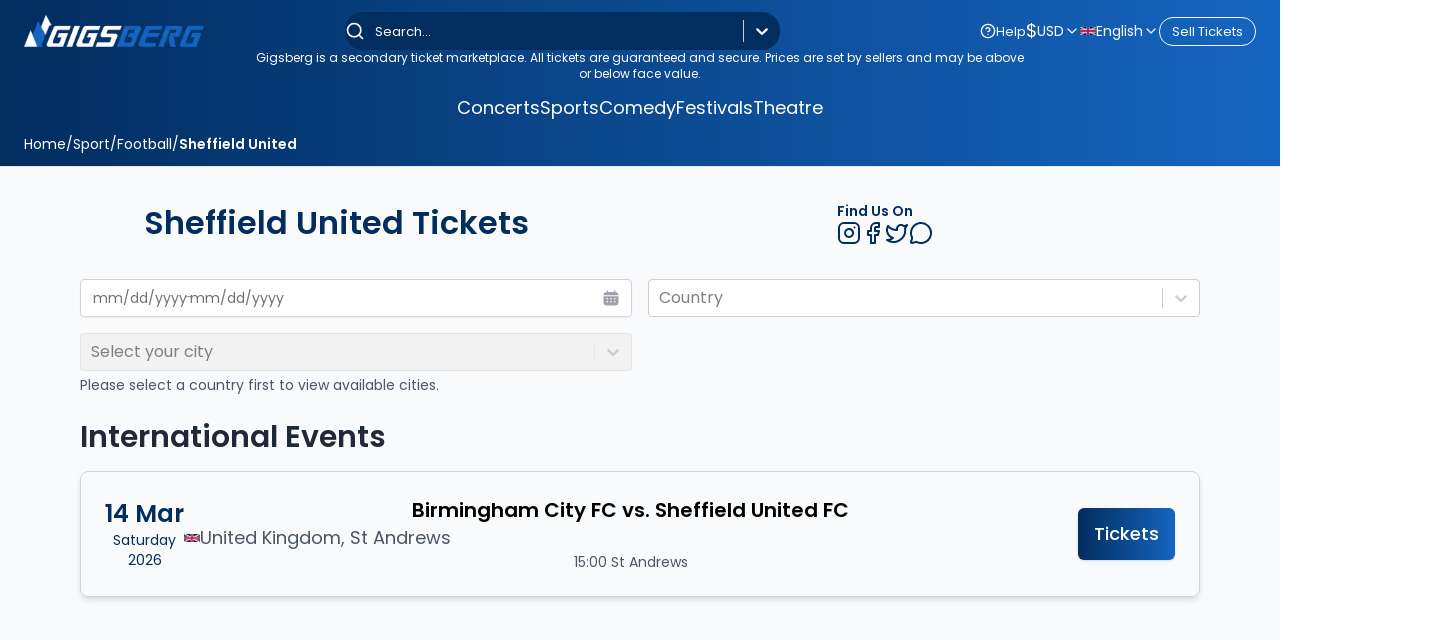

--- FILE ---
content_type: text/html; charset=utf-8
request_url: https://gigsberg.co.uk/sport-tickets/football/sheffield-united-tickets
body_size: 45421
content:
<!DOCTYPE html><html lang="en" dir="ltr" style="--header-gradient-start:#022D5F;--header-gradient-end:#1565C0;--text-on-header:#ffffff;--main-gradient-start:2 45 95;--main-gradient-end:21 101 192;--text-on-main:#ffffff;--text-primary:#022D5F;--text-secondary:#1565C0;--toastify-z-index:2147483641" class="scroll-smooth"><head><meta charSet="utf-8"/><meta charSet="utf-8"/><meta name="viewport" content="width=device-width, initial-scale=1, maximum-scale=5, user-scalable=yes"/><meta name="viewport" content="width=device-width, initial-scale=1, maximum-scale=5, user-scalable=yes"/><link rel="preload" as="image" imageSrcSet="/_next/image?url=https%3A%2F%2Fgigsberg.com%2Ffiles%2Fimages%2Flogos%2Flogo3.png&amp;w=256&amp;q=50 1x, /_next/image?url=https%3A%2F%2Fgigsberg.com%2Ffiles%2Fimages%2Flogos%2Flogo3.png&amp;w=384&amp;q=50 2x"/><link rel="stylesheet" href="/_next/static/chunks/b74c60d62613cc1a.css" data-precedence="next"/><link rel="stylesheet" href="/_next/static/chunks/7b359fa46aec77d0.css" data-precedence="next"/><link rel="preload" as="script" fetchPriority="low" href="/_next/static/chunks/f381c26bec446ec7.js"/><script src="/_next/static/chunks/73af3006c3f0e4c1.js" async="" type="3612bace3fcb6f41ae69a7ef-text/javascript"></script><script src="/_next/static/chunks/49656db67400cfbf.js" async="" type="3612bace3fcb6f41ae69a7ef-text/javascript"></script><script src="/_next/static/chunks/fd7e279d224185a0.js" async="" type="3612bace3fcb6f41ae69a7ef-text/javascript"></script><script src="/_next/static/chunks/d910da8a92bacbb7.js" async="" type="3612bace3fcb6f41ae69a7ef-text/javascript"></script><script src="/_next/static/chunks/abaf9eace7abb800.js" async="" type="3612bace3fcb6f41ae69a7ef-text/javascript"></script><script src="/_next/static/chunks/turbopack-9c8b693bc1f00b4c.js" async="" type="3612bace3fcb6f41ae69a7ef-text/javascript"></script><script src="/_next/static/chunks/d0b8996cb3d22274.js" async="" type="3612bace3fcb6f41ae69a7ef-text/javascript"></script><script src="/_next/static/chunks/323d635601f7e244.js" async="" type="3612bace3fcb6f41ae69a7ef-text/javascript"></script><script src="/_next/static/chunks/7d0df3accc24c540.js" async="" type="3612bace3fcb6f41ae69a7ef-text/javascript"></script><script src="/_next/static/chunks/fe90c511b14f3010.js" async="" type="3612bace3fcb6f41ae69a7ef-text/javascript"></script><script src="/_next/static/chunks/d5d0a2bcb967a26f.js" async="" type="3612bace3fcb6f41ae69a7ef-text/javascript"></script><script src="/_next/static/chunks/a59e38423573dc04.js" async="" type="3612bace3fcb6f41ae69a7ef-text/javascript"></script><script src="/_next/static/chunks/8264063c1aa1596a.js" async="" type="3612bace3fcb6f41ae69a7ef-text/javascript"></script><script src="/_next/static/chunks/4a08c210336d9ae8.js" async="" type="3612bace3fcb6f41ae69a7ef-text/javascript"></script><script src="/_next/static/chunks/914a47f657a897af.js" async="" type="3612bace3fcb6f41ae69a7ef-text/javascript"></script><script src="/_next/static/chunks/55de5e63c422b627.js" async="" type="3612bace3fcb6f41ae69a7ef-text/javascript"></script><script src="/_next/static/chunks/bfd122c44541c986.js" async="" type="3612bace3fcb6f41ae69a7ef-text/javascript"></script><script src="/_next/static/chunks/b0913f8b3b7e1be4.js" async="" type="3612bace3fcb6f41ae69a7ef-text/javascript"></script><script src="/_next/static/chunks/d9cc063fdb2a97a1.js" async="" type="3612bace3fcb6f41ae69a7ef-text/javascript"></script><script src="/_next/static/chunks/5d9e301f0ebfd1c0.js" async="" type="3612bace3fcb6f41ae69a7ef-text/javascript"></script><script src="/_next/static/chunks/e3d44d32dd8c0b5f.js" async="" type="3612bace3fcb6f41ae69a7ef-text/javascript"></script><script src="/_next/static/chunks/0130224d8e41fc59.js" async="" type="3612bace3fcb6f41ae69a7ef-text/javascript"></script><script src="/_next/static/chunks/f0317eace06980b6.js" async="" type="3612bace3fcb6f41ae69a7ef-text/javascript"></script><script src="/_next/static/chunks/22d3d6a1484f5ecb.js" async="" type="3612bace3fcb6f41ae69a7ef-text/javascript"></script><script src="/_next/static/chunks/0f2c3952f28adc0c.js" async="" type="3612bace3fcb6f41ae69a7ef-text/javascript"></script><script src="/_next/static/chunks/7ed7e5db65ff6f7c.js" async="" type="3612bace3fcb6f41ae69a7ef-text/javascript"></script><script src="/_next/static/chunks/862c8f47937da7e8.js" async="" type="3612bace3fcb6f41ae69a7ef-text/javascript"></script><script src="/_next/static/chunks/43aa2d0bf6e476e4.js" async="" type="3612bace3fcb6f41ae69a7ef-text/javascript"></script><script src="/_next/static/chunks/72d08aea23d2c316.js" async="" type="3612bace3fcb6f41ae69a7ef-text/javascript"></script><script src="/_next/static/chunks/499944ed07859ee1.js" async="" type="3612bace3fcb6f41ae69a7ef-text/javascript"></script><script src="/_next/static/chunks/5f666b977ca3e1d8.js" async="" type="3612bace3fcb6f41ae69a7ef-text/javascript"></script><script src="/_next/static/chunks/f2631c25fb5a35ac.js" async="" type="3612bace3fcb6f41ae69a7ef-text/javascript"></script><script src="/_next/static/chunks/b2d3429a04c69ad1.js" async="" type="3612bace3fcb6f41ae69a7ef-text/javascript"></script><script src="/_next/static/chunks/845fbd45833e6279.js" async="" type="3612bace3fcb6f41ae69a7ef-text/javascript"></script><script src="/_next/static/chunks/beb6279af747aa83.js" async="" type="3612bace3fcb6f41ae69a7ef-text/javascript"></script><script src="/_next/static/chunks/8e43a9300b797e5e.js" async="" type="3612bace3fcb6f41ae69a7ef-text/javascript"></script><link rel="preload" href="https://www.googletagmanager.com/gtag/js?id=G-7YLE0N0L6D" as="script"/><link rel="preload" href="https://www.googletagmanager.com/gtm.js?id=GTM-MBNC2LK" as="script"/><link rel="preload" href="//cs.iubenda.com/sync/3794362.js" as="script"/><link rel="preload" href="//cdn.iubenda.com/cs/iubenda_cs.js" as="script"/><link rel="preload" href="/_next/static/chunks/5438a7e00da7c287.js" as="script" fetchPriority="low"/><link rel="preload" href="/_next/static/chunks/4466e75f1d61b111.js" as="script" fetchPriority="low"/><link rel="preload" href="/_next/static/chunks/a31d39304aed7b52.js" as="script" fetchPriority="low"/><link rel="preload" href="/_next/static/chunks/fcb827f32d5fd4f8.js" as="script" fetchPriority="low"/><meta name="next-size-adjust" content=""/><meta http-equiv="Content-Type" content="text/html; charset=utf-8"/><meta http-equiv="X-UA-Compatible" content="IE=edge"/><meta name="theme-color" content="#022D5F"/><link rel="icon" href="/favicon.ico"/><link rel="shortcut icon" type="image/ico" href="/favicon.ico"/><meta property="og:image" content="https://gigsberg.com/favicon.ico"/><meta name="twitter:image" content="https://gigsberg.com/favicon.ico"/><meta name="robots" content="index, follow, max-image-preview:large"/><title>Buy Sheffield United Tickets Online - Gigsberg</title><meta name="description" content="Gigsberg is a secondary ticket marketplace. All tickets are guaranteed and secure. Prices are set by sellers and may be above or below face value."/><meta name="organization" content="Gigsberg"/><meta name="article:section" content="Pages"/><meta name="article:modified_time" content="2025-12-08T12:15:19.124Z"/><meta name="DC.date.issued" content="2025-12-08T12:15:19.124Z"/><meta name="mrf:sections" content="Tickets"/><meta name="mrf:tags" content="contentType:Pages"/><link rel="canonical" href="https://gigsberg.co.uk/en/sport-tickets/football/sheffield-united-tickets"/><link rel="alternate" hrefLang="x-default" href="https://gigsberg.com/en/sport-tickets/football/sheffield-united-tickets"/><link rel="alternate" hrefLang="en-US" href="https://gigsberg.com/en/sport-tickets/football/sheffield-united-tickets"/><link rel="alternate" hrefLang="en-GB" href="https://gigsberg.co.uk/en/sport-tickets/football/sheffield-united-tickets"/><link rel="alternate" hrefLang="es" href="https://gigsberg.co.uk/es/sport-tickets/football/sheffield-united-tickets"/><link rel="alternate" hrefLang="fr" href="https://gigsberg.co.uk/fr/sport-tickets/football/sheffield-united-tickets"/><link rel="alternate" hrefLang="de" href="https://gigsberg.co.uk/de/sport-tickets/football/sheffield-united-tickets"/><link rel="alternate" hrefLang="it" href="https://gigsberg.co.uk/it/sport-tickets/football/sheffield-united-tickets"/><link rel="alternate" hrefLang="nl" href="https://gigsberg.co.uk/nl/sport-tickets/football/sheffield-united-tickets"/><link rel="alternate" hrefLang="sv" href="https://gigsberg.co.uk/sv/sport-tickets/football/sheffield-united-tickets"/><link rel="alternate" hrefLang="ru" href="https://gigsberg.co.uk/ru/sport-tickets/football/sheffield-united-tickets"/><link rel="alternate" hrefLang="he" href="https://gigsberg.co.uk/he/sport-tickets/football/sheffield-united-tickets"/><link rel="alternate" hrefLang="ar" href="https://gigsberg.co.uk/ar/sport-tickets/football/sheffield-united-tickets"/><link rel="alternate" hrefLang="hu" href="https://gigsberg.co.uk/hu/sport-tickets/football/sheffield-united-tickets"/><link rel="alternate" hrefLang="pl" href="https://gigsberg.co.uk/pl/sport-tickets/football/sheffield-united-tickets"/><link rel="alternate" hrefLang="hr" href="https://gigsberg.co.uk/hr/sport-tickets/football/sheffield-united-tickets"/><link rel="alternate" hrefLang="pt" href="https://gigsberg.co.uk/pt/sport-tickets/football/sheffield-united-tickets"/><meta property="og:title" content="Buy Sheffield United Tickets Online - Gigsberg"/><meta property="og:description" content="Gigsberg is a secondary ticket marketplace. All tickets are guaranteed and secure. Prices are set by sellers and may be above or below face value."/><meta property="og:site_name" content="GIGSBERG"/><meta property="og:image" content="https://gigsberg.com/files/images/performers/sheffield_united.jpg"/><meta property="og:image:alt" content="Sheffield United"/><meta property="og:image" content="https://gigsberg.co.uk/_next/static/media/sport.55b7e3bb.jpg"/><meta property="og:image:width" content="370"/><meta property="og:image:height" content="250"/><meta property="og:image:alt" content="Sheffield United"/><meta property="og:type" content="website"/><meta name="twitter:card" content="summary_large_image"/><meta name="twitter:title" content="Buy Sheffield United Tickets Online - Gigsberg"/><meta name="twitter:description" content="Gigsberg is a secondary ticket marketplace. All tickets are guaranteed and secure. Prices are set by sellers and may be above or below face value."/><meta name="twitter:image" content="https://gigsberg.com/files/images/performers/sheffield_united.jpg"/><meta name="twitter:image:alt" content="Sheffield United"/><meta name="twitter:image" content="https://gigsberg.co.uk/_next/static/media/sport.55b7e3bb.jpg"/><meta name="twitter:image:width" content="370"/><meta name="twitter:image:height" content="250"/><meta name="twitter:image:alt" content="Sheffield United"/><noscript><a href="https://www.livechat.com/chat-with/14198268/" rel="nofollow">Chat with us</a>, powered by<!-- --> <a href="https://www.livechat.com/?welcome" rel="noopener nofollow" target="_blank">LiveChat</a></noscript><noscript><img alt="" loading="lazy" width="1" height="1" decoding="async" data-nimg="1" style="color:transparent;display:none" srcSet="/_next/image?url=https%3A%2F%2Fwww.facebook.com%2Ftr%3Fid%3D1194538228203537%26noscript%3D1&amp;w=32&amp;q=75 1x" src="/_next/image?url=https%3A%2F%2Fwww.facebook.com%2Ftr%3Fid%3D1194538228203537%26noscript%3D1&amp;w=32&amp;q=75"/></noscript><script src="/_next/static/chunks/a6dad97d9634a72d.js" noModule="" type="3612bace3fcb6f41ae69a7ef-text/javascript"></script></head><body class="poppins_17c15bdf-module__k9gk5W__className flex flex-col min-h-screen overflow-x-hidden bg-zinc-100" data-subdomain="" data-domain="gigsberg.co.uk" data-suffix="co.uk" data-hostname="gigsberg.co.uk" data-domain-without-suffix="gigsberg" data-image-url="https://gigsberg.com/files/images"><div hidden=""><!--$--><!--/$--></div><a href="#main-content" class="sr-only focus:not-sr-only focus:absolute focus:top-4 focus:left-4 focus:z-[9999] focus:px-4 focus:py-2 focus:bg-white focus:text-black focus:rounded focus:shadow-lg focus:outline-none focus:ring-2 focus:ring-blue-500" aria-label="Skip to main content">Skip to main content</a><style>
:root {
  --bprogress-color: #a78bfa;
  --bprogress-height: 4px;
  --bprogress-spinner-size: 18px;
  --bprogress-spinner-animation-duration: 400ms;
  --bprogress-spinner-border-size: 2px;
  --bprogress-box-shadow: 0 0 10px #a78bfa, 0 0 5px #a78bfa;
  --bprogress-z-index: 99999;
  --bprogress-spinner-top: 15px;
  --bprogress-spinner-bottom: auto;
  --bprogress-spinner-right: 15px;
  --bprogress-spinner-left: auto;
}

.bprogress {
  width: 0;
  height: 0;
  pointer-events: none;
  z-index: var(--bprogress-z-index);
}

.bprogress .bar {
  background: var(--bprogress-color);
  position: fixed;
  z-index: var(--bprogress-z-index);
  top: 0;
  left: 0;
  width: 100%;
  height: var(--bprogress-height);
}

/* Fancy blur effect */
.bprogress .peg {
  display: block;
  position: absolute;
  right: 0;
  width: 100px;
  height: 100%;
  box-shadow: var(--bprogress-box-shadow);
  opacity: 1.0;
  transform: rotate(3deg) translate(0px, -4px);
}

/* Remove these to get rid of the spinner */
.bprogress .spinner {
  display: block;
  position: fixed;
  z-index: var(--bprogress-z-index);
  top: var(--bprogress-spinner-top);
  bottom: var(--bprogress-spinner-bottom);
  right: var(--bprogress-spinner-right);
  left: var(--bprogress-spinner-left);
}

.bprogress .spinner-icon {
  width: var(--bprogress-spinner-size);
  height: var(--bprogress-spinner-size);
  box-sizing: border-box;
  border: solid var(--bprogress-spinner-border-size) transparent;
  border-top-color: var(--bprogress-color);
  border-left-color: var(--bprogress-color);
  border-radius: 50%;
  -webkit-animation: bprogress-spinner var(--bprogress-spinner-animation-duration) linear infinite;
  animation: bprogress-spinner var(--bprogress-spinner-animation-duration) linear infinite;
}

.bprogress-custom-parent {
  overflow: hidden;
  position: relative;
}

.bprogress-custom-parent .bprogress .spinner,
.bprogress-custom-parent .bprogress .bar {
  position: absolute;
}

.bprogress .indeterminate {
  position: fixed;
  top: 0;
  left: 0;
  width: 100%;
  height: var(--bprogress-height);
  overflow: hidden;
}

.bprogress .indeterminate .inc,
.bprogress .indeterminate .dec {
  position: absolute;
  top: 0;
  height: 100%;
  background-color: var(--bprogress-color);
}

.bprogress .indeterminate .inc {
  animation: bprogress-indeterminate-increase 2s infinite;
}

.bprogress .indeterminate .dec {
  animation: bprogress-indeterminate-decrease 2s 0.5s infinite;
}

@-webkit-keyframes bprogress-spinner {
  0%   { -webkit-transform: rotate(0deg); transform: rotate(0deg); }
  100% { -webkit-transform: rotate(360deg); transform: rotate(360deg); }
}

@keyframes bprogress-spinner {
  0%   { transform: rotate(0deg); }
  100% { transform: rotate(360deg); }
}

@keyframes bprogress-indeterminate-increase {
  from { left: -5%; width: 5%; }
  to { left: 130%; width: 100%; }
}

@keyframes bprogress-indeterminate-decrease {
  from { left: -80%; width: 80%; }
  to { left: 110%; width: 10%; }
}
</style><!--$--><!--/$--><header class="text-white text-[13px] bg-header"><div class="flex flex-col gap-y-4 pt-3"><div class="flex flex-col gap-y-4 container mx-auto xl:pb-0 pb-3"><div class="flex flex-col xl:flex-row items-center justify-between"><div class="flex justify-between items-center w-full xl:w-auto"><div class="relative block xl:hidden z-[150]"><button class="p-2 text-on-header" aria-label="Open navigation menu" aria-expanded="false" aria-controls="mobile-menu"><svg xmlns="http://www.w3.org/2000/svg" width="32" height="32" viewBox="0 0 24 24" fill="none" stroke="currentColor" stroke-width="2" stroke-linecap="round" stroke-linejoin="round" class="lucide lucide-menu" aria-hidden="true"><path d="M4 5h16"></path><path d="M4 12h16"></path><path d="M4 19h16"></path></svg></button></div><a class="cursor-pointer xl:max-h-[40px]" href="/"><img alt="Logo" width="180" height="40" decoding="async" data-nimg="1" class="object-cover" style="color:transparent" srcSet="/_next/image?url=https%3A%2F%2Fgigsberg.com%2Ffiles%2Fimages%2Flogos%2Flogo3.png&amp;w=256&amp;q=50 1x, /_next/image?url=https%3A%2F%2Fgigsberg.com%2Ffiles%2Fimages%2Flogos%2Flogo3.png&amp;w=384&amp;q=50 2x" src="/_next/image?url=https%3A%2F%2Fgigsberg.com%2Ffiles%2Fimages%2Flogos%2Flogo3.png&amp;w=384&amp;q=50"/></a><div class="flex flex-col items-end gap-[7px]"><div class="relative dropdown-trigger z-[250] block xl:hidden"><div class="peer flex items-center gap-x-2 cursor-pointer text-sm transition-all text-on-header" role="button" aria-expanded="false" aria-label="USD" tabindex="0"><span class="text-lg">$</span><span class="capitalize">USD</span><svg xmlns="http://www.w3.org/2000/svg" width="16" height="16" viewBox="0 0 24 24" fill="none" stroke="currentColor" stroke-width="2" stroke-linecap="round" stroke-linejoin="round" class="lucide lucide-chevron-down transition-transform duration-300" aria-hidden="true"><path d="m6 9 6 6 6-6"></path></svg></div><ul class="absolute top-full w-[22rem] bg-white text-black rounded-lg shadow-xl transition-all duration-300 ease-in-out opacity-0 invisible peer-aria-expanded:opacity-100 peer-aria-expanded:visible p-2 grid grid-cols-1 gap-2 z-[60] max-h-[30rem] overflow-y-auto grid-cols-3 ltr:right-0 rtl:left-0"><li><button class="flex items-center gap-x-2 w-full h-full p-1.5 rounded-lg hover:bg-blue-300 text-black hover:text-white cursor-pointer transition-all"><span class="text-sm">£</span><span class="text-xs">GBP</span></button></li><li><button class="flex items-center gap-x-2 w-full h-full p-1.5 rounded-lg hover:bg-blue-300 text-black hover:text-white cursor-pointer transition-all"><span class="text-sm">€</span><span class="text-xs">EUR</span></button></li><li><button class="flex items-center gap-x-2 w-full h-full p-1.5 rounded-lg hover:bg-blue-300 text-black hover:text-white cursor-pointer transition-all bg-blue-300 text-white"><span class="text-sm">$</span><span class="text-xs">USD</span></button></li><li><button class="flex items-center gap-x-2 w-full h-full p-1.5 rounded-lg hover:bg-blue-300 text-black hover:text-white cursor-pointer transition-all"><span class="text-sm">AU$</span><span class="text-xs">AUD</span></button></li><li><button class="flex items-center gap-x-2 w-full h-full p-1.5 rounded-lg hover:bg-blue-300 text-black hover:text-white cursor-pointer transition-all"><span class="text-sm">lz</span><span class="text-xs">PLN</span></button></li><li><button class="flex items-center gap-x-2 w-full h-full p-1.5 rounded-lg hover:bg-blue-300 text-black hover:text-white cursor-pointer transition-all"><span class="text-sm">Kc</span><span class="text-xs">CZK</span></button></li><li><button class="flex items-center gap-x-2 w-full h-full p-1.5 rounded-lg hover:bg-blue-300 text-black hover:text-white cursor-pointer transition-all"><span class="text-sm">₪</span><span class="text-xs">ILS</span></button></li><li><button class="flex items-center gap-x-2 w-full h-full p-1.5 rounded-lg hover:bg-blue-300 text-black hover:text-white cursor-pointer transition-all"><span class="text-sm">SFr</span><span class="text-xs">CHF</span></button></li><li><button class="flex items-center gap-x-2 w-full h-full p-1.5 rounded-lg hover:bg-blue-300 text-black hover:text-white cursor-pointer transition-all"><span class="text-sm">$</span><span class="text-xs">ARS</span></button></li><li><button class="flex items-center gap-x-2 w-full h-full p-1.5 rounded-lg hover:bg-blue-300 text-black hover:text-white cursor-pointer transition-all"><span class="text-sm">Øre</span><span class="text-xs">DKK</span></button></li></ul></div><div class="relative dropdown-trigger z-[200] block xl:hidden"><div class="peer flex items-center gap-x-2 cursor-pointer text-sm transition-all text-on-header" role="button" aria-expanded="false" aria-label="Select language: English" tabindex="0"><img alt="English icon" loading="lazy" width="16" height="11" decoding="async" data-nimg="1" class="object-cover" style="color:transparent" srcSet="/_next/image?url=https%3A%2F%2Fflagcdn.com%2Fw20%2Fgb.webp&amp;w=32&amp;q=75 1x" src="/_next/image?url=https%3A%2F%2Fflagcdn.com%2Fw20%2Fgb.webp&amp;w=32&amp;q=75"/><span class="capitalize">English</span><svg xmlns="http://www.w3.org/2000/svg" width="16" height="16" viewBox="0 0 24 24" fill="none" stroke="currentColor" stroke-width="2" stroke-linecap="round" stroke-linejoin="round" class="lucide lucide-chevron-down transition-transform duration-300" aria-hidden="true"><path d="m6 9 6 6 6-6"></path></svg></div><ul class="absolute top-full w-[22rem] bg-white text-black rounded-lg shadow-xl transition-all duration-300 ease-in-out opacity-0 invisible peer-aria-expanded:opacity-100 peer-aria-expanded:visible p-2 grid grid-cols-1 gap-2 z-[60] max-h-[30rem] overflow-y-auto grid-cols-3 ltr:right-0 rtl:left-0"><li><a class="flex items-center gap-x-2 p-2 rounded-lg hover:bg-blue-300 text-black hover:text-white cursor-pointer transition text-center bg-blue-300 text-white" href="/en/sport-tickets/football/sheffield-united-tickets"><img alt="English flag" loading="lazy" width="20" height="13" decoding="async" data-nimg="1" class="object-cover" style="color:transparent" srcSet="/_next/image?url=https%3A%2F%2Fflagcdn.com%2Fw20%2Fgb.webp&amp;w=32&amp;q=75 1x, /_next/image?url=https%3A%2F%2Fflagcdn.com%2Fw20%2Fgb.webp&amp;w=48&amp;q=75 2x" src="/_next/image?url=https%3A%2F%2Fflagcdn.com%2Fw20%2Fgb.webp&amp;w=48&amp;q=75"/><span class="text-xs">English</span></a></li><li><a hrefLang="us" class="flex items-center gap-x-2 p-2 rounded-lg hover:bg-blue-300 text-black hover:text-white cursor-pointer transition text-center" href="/us/sport-tickets/football/sheffield-united-tickets"><img alt="English (US) flag" loading="lazy" width="20" height="13" decoding="async" data-nimg="1" class="object-cover" style="color:transparent" srcSet="/_next/image?url=https%3A%2F%2Fflagcdn.com%2Fw20%2Fus.webp&amp;w=32&amp;q=75 1x, /_next/image?url=https%3A%2F%2Fflagcdn.com%2Fw20%2Fus.webp&amp;w=48&amp;q=75 2x" src="/_next/image?url=https%3A%2F%2Fflagcdn.com%2Fw20%2Fus.webp&amp;w=48&amp;q=75"/><span class="text-xs">English (US)</span></a></li><li><a hrefLang="es" class="flex items-center gap-x-2 p-2 rounded-lg hover:bg-blue-300 text-black hover:text-white cursor-pointer transition text-center" href="/es/sport-tickets/football/sheffield-united-tickets"><img alt="Spanish flag" loading="lazy" width="20" height="13" decoding="async" data-nimg="1" class="object-cover" style="color:transparent" srcSet="/_next/image?url=https%3A%2F%2Fflagcdn.com%2Fw20%2Fes.webp&amp;w=32&amp;q=75 1x, /_next/image?url=https%3A%2F%2Fflagcdn.com%2Fw20%2Fes.webp&amp;w=48&amp;q=75 2x" src="/_next/image?url=https%3A%2F%2Fflagcdn.com%2Fw20%2Fes.webp&amp;w=48&amp;q=75"/><span class="text-xs">Spanish</span></a></li><li><a hrefLang="fr" class="flex items-center gap-x-2 p-2 rounded-lg hover:bg-blue-300 text-black hover:text-white cursor-pointer transition text-center" href="/fr/sport-tickets/football/sheffield-united-tickets"><img alt="French flag" loading="lazy" width="20" height="13" decoding="async" data-nimg="1" class="object-cover" style="color:transparent" srcSet="/_next/image?url=https%3A%2F%2Fflagcdn.com%2Fw20%2Ffr.webp&amp;w=32&amp;q=75 1x, /_next/image?url=https%3A%2F%2Fflagcdn.com%2Fw20%2Ffr.webp&amp;w=48&amp;q=75 2x" src="/_next/image?url=https%3A%2F%2Fflagcdn.com%2Fw20%2Ffr.webp&amp;w=48&amp;q=75"/><span class="text-xs">French</span></a></li><li><a hrefLang="de" class="flex items-center gap-x-2 p-2 rounded-lg hover:bg-blue-300 text-black hover:text-white cursor-pointer transition text-center" href="/de/sport-tickets/football/sheffield-united-tickets"><img alt="German flag" loading="lazy" width="20" height="13" decoding="async" data-nimg="1" class="object-cover" style="color:transparent" srcSet="/_next/image?url=https%3A%2F%2Fflagcdn.com%2Fw20%2Fde.webp&amp;w=32&amp;q=75 1x, /_next/image?url=https%3A%2F%2Fflagcdn.com%2Fw20%2Fde.webp&amp;w=48&amp;q=75 2x" src="/_next/image?url=https%3A%2F%2Fflagcdn.com%2Fw20%2Fde.webp&amp;w=48&amp;q=75"/><span class="text-xs">German</span></a></li><li><a hrefLang="it" class="flex items-center gap-x-2 p-2 rounded-lg hover:bg-blue-300 text-black hover:text-white cursor-pointer transition text-center" href="/it/sport-tickets/football/sheffield-united-tickets"><img alt="Italian flag" loading="lazy" width="20" height="13" decoding="async" data-nimg="1" class="object-cover" style="color:transparent" srcSet="/_next/image?url=https%3A%2F%2Fflagcdn.com%2Fw20%2Fit.webp&amp;w=32&amp;q=75 1x, /_next/image?url=https%3A%2F%2Fflagcdn.com%2Fw20%2Fit.webp&amp;w=48&amp;q=75 2x" src="/_next/image?url=https%3A%2F%2Fflagcdn.com%2Fw20%2Fit.webp&amp;w=48&amp;q=75"/><span class="text-xs">Italian</span></a></li><li><a hrefLang="nl" class="flex items-center gap-x-2 p-2 rounded-lg hover:bg-blue-300 text-black hover:text-white cursor-pointer transition text-center" href="/nl/sport-tickets/football/sheffield-united-tickets"><img alt="Dutch flag" loading="lazy" width="20" height="13" decoding="async" data-nimg="1" class="object-cover" style="color:transparent" srcSet="/_next/image?url=https%3A%2F%2Fflagcdn.com%2Fw20%2Fnl.webp&amp;w=32&amp;q=75 1x, /_next/image?url=https%3A%2F%2Fflagcdn.com%2Fw20%2Fnl.webp&amp;w=48&amp;q=75 2x" src="/_next/image?url=https%3A%2F%2Fflagcdn.com%2Fw20%2Fnl.webp&amp;w=48&amp;q=75"/><span class="text-xs">Dutch</span></a></li><li><a hrefLang="sv" class="flex items-center gap-x-2 p-2 rounded-lg hover:bg-blue-300 text-black hover:text-white cursor-pointer transition text-center" href="/sv/sport-tickets/football/sheffield-united-tickets"><img alt="Swedish flag" loading="lazy" width="20" height="13" decoding="async" data-nimg="1" class="object-cover" style="color:transparent" srcSet="/_next/image?url=https%3A%2F%2Fflagcdn.com%2Fw20%2Fse.webp&amp;w=32&amp;q=75 1x, /_next/image?url=https%3A%2F%2Fflagcdn.com%2Fw20%2Fse.webp&amp;w=48&amp;q=75 2x" src="/_next/image?url=https%3A%2F%2Fflagcdn.com%2Fw20%2Fse.webp&amp;w=48&amp;q=75"/><span class="text-xs">Swedish</span></a></li><li><a hrefLang="ru" class="flex items-center gap-x-2 p-2 rounded-lg hover:bg-blue-300 text-black hover:text-white cursor-pointer transition text-center" href="/ru/sport-tickets/football/sheffield-united-tickets"><img alt="Russian flag" loading="lazy" width="20" height="13" decoding="async" data-nimg="1" class="object-cover" style="color:transparent" srcSet="/_next/image?url=https%3A%2F%2Fflagcdn.com%2Fw20%2Fru.webp&amp;w=32&amp;q=75 1x, /_next/image?url=https%3A%2F%2Fflagcdn.com%2Fw20%2Fru.webp&amp;w=48&amp;q=75 2x" src="/_next/image?url=https%3A%2F%2Fflagcdn.com%2Fw20%2Fru.webp&amp;w=48&amp;q=75"/><span class="text-xs">Russian</span></a></li><li><a hrefLang="he" class="flex items-center gap-x-2 p-2 rounded-lg hover:bg-blue-300 text-black hover:text-white cursor-pointer transition text-center" href="/he/sport-tickets/football/sheffield-united-tickets"><img alt="Hebrew flag" loading="lazy" width="20" height="13" decoding="async" data-nimg="1" class="object-cover" style="color:transparent" srcSet="/_next/image?url=https%3A%2F%2Fflagcdn.com%2Fw20%2Fil.webp&amp;w=32&amp;q=75 1x, /_next/image?url=https%3A%2F%2Fflagcdn.com%2Fw20%2Fil.webp&amp;w=48&amp;q=75 2x" src="/_next/image?url=https%3A%2F%2Fflagcdn.com%2Fw20%2Fil.webp&amp;w=48&amp;q=75"/><span class="text-xs">Hebrew</span></a></li><li><a hrefLang="ar" class="flex items-center gap-x-2 p-2 rounded-lg hover:bg-blue-300 text-black hover:text-white cursor-pointer transition text-center" href="/ar/sport-tickets/football/sheffield-united-tickets"><img alt="Arabic flag" loading="lazy" width="20" height="13" decoding="async" data-nimg="1" class="object-cover" style="color:transparent" srcSet="/_next/image?url=https%3A%2F%2Fflagcdn.com%2Fw20%2Fsa.webp&amp;w=32&amp;q=75 1x, /_next/image?url=https%3A%2F%2Fflagcdn.com%2Fw20%2Fsa.webp&amp;w=48&amp;q=75 2x" src="/_next/image?url=https%3A%2F%2Fflagcdn.com%2Fw20%2Fsa.webp&amp;w=48&amp;q=75"/><span class="text-xs">Arabic</span></a></li><li><a hrefLang="hu" class="flex items-center gap-x-2 p-2 rounded-lg hover:bg-blue-300 text-black hover:text-white cursor-pointer transition text-center" href="/hu/sport-tickets/football/sheffield-united-tickets"><img alt="Hungarian flag" loading="lazy" width="20" height="13" decoding="async" data-nimg="1" class="object-cover" style="color:transparent" srcSet="/_next/image?url=https%3A%2F%2Fflagcdn.com%2Fw20%2Fhu.webp&amp;w=32&amp;q=75 1x, /_next/image?url=https%3A%2F%2Fflagcdn.com%2Fw20%2Fhu.webp&amp;w=48&amp;q=75 2x" src="/_next/image?url=https%3A%2F%2Fflagcdn.com%2Fw20%2Fhu.webp&amp;w=48&amp;q=75"/><span class="text-xs">Hungarian</span></a></li><li><a hrefLang="pl" class="flex items-center gap-x-2 p-2 rounded-lg hover:bg-blue-300 text-black hover:text-white cursor-pointer transition text-center" href="/pl/sport-tickets/football/sheffield-united-tickets"><img alt="Polish flag" loading="lazy" width="20" height="13" decoding="async" data-nimg="1" class="object-cover" style="color:transparent" srcSet="/_next/image?url=https%3A%2F%2Fflagcdn.com%2Fw20%2Fpl.webp&amp;w=32&amp;q=75 1x, /_next/image?url=https%3A%2F%2Fflagcdn.com%2Fw20%2Fpl.webp&amp;w=48&amp;q=75 2x" src="/_next/image?url=https%3A%2F%2Fflagcdn.com%2Fw20%2Fpl.webp&amp;w=48&amp;q=75"/><span class="text-xs">Polish</span></a></li><li><a hrefLang="hr" class="flex items-center gap-x-2 p-2 rounded-lg hover:bg-blue-300 text-black hover:text-white cursor-pointer transition text-center" href="/hr/sport-tickets/football/sheffield-united-tickets"><img alt="Croatian flag" loading="lazy" width="20" height="13" decoding="async" data-nimg="1" class="object-cover" style="color:transparent" srcSet="/_next/image?url=https%3A%2F%2Fflagcdn.com%2Fw20%2Fhr.webp&amp;w=32&amp;q=75 1x, /_next/image?url=https%3A%2F%2Fflagcdn.com%2Fw20%2Fhr.webp&amp;w=48&amp;q=75 2x" src="/_next/image?url=https%3A%2F%2Fflagcdn.com%2Fw20%2Fhr.webp&amp;w=48&amp;q=75"/><span class="text-xs">Croatian</span></a></li><li><a hrefLang="pt" class="flex items-center gap-x-2 p-2 rounded-lg hover:bg-blue-300 text-black hover:text-white cursor-pointer transition text-center" href="/pt/sport-tickets/football/sheffield-united-tickets"><img alt="Portuguese flag" loading="lazy" width="20" height="13" decoding="async" data-nimg="1" class="object-cover" style="color:transparent" srcSet="/_next/image?url=https%3A%2F%2Fflagcdn.com%2Fw20%2Fpt.webp&amp;w=32&amp;q=75 1x, /_next/image?url=https%3A%2F%2Fflagcdn.com%2Fw20%2Fpt.webp&amp;w=48&amp;q=75 2x" src="/_next/image?url=https%3A%2F%2Fflagcdn.com%2Fw20%2Fpt.webp&amp;w=48&amp;q=75"/><span class="text-xs">Portuguese</span></a></li></ul></div></div></div><style data-emotion="css b62m3t-container">.css-b62m3t-container{position:relative;box-sizing:border-box;}</style><div class="z-[50] relative xl:w-auto w-full mt-3 xl:mt-0 css-b62m3t-container"><style data-emotion="css 7pg0cj-a11yText">.css-7pg0cj-a11yText{z-index:9999;border:0;clip:rect(1px, 1px, 1px, 1px);height:1px;width:1px;position:absolute;overflow:hidden;padding:0;white-space:nowrap;}</style><span id="react-select-_R_155daivb_-live-region" class="css-7pg0cj-a11yText"></span><span aria-live="polite" aria-atomic="false" aria-relevant="additions text" role="log" class="css-7pg0cj-a11yText"></span><style data-emotion="css 13cymwt-control">.css-13cymwt-control{-webkit-align-items:center;-webkit-box-align:center;-ms-flex-align:center;align-items:center;cursor:default;display:-webkit-box;display:-webkit-flex;display:-ms-flexbox;display:flex;-webkit-box-flex-wrap:wrap;-webkit-flex-wrap:wrap;-ms-flex-wrap:wrap;flex-wrap:wrap;-webkit-box-pack:justify;-webkit-justify-content:space-between;justify-content:space-between;min-height:38px;outline:0!important;position:relative;-webkit-transition:all 100ms;transition:all 100ms;background-color:hsl(0, 0%, 100%);border-color:hsl(0, 0%, 80%);border-radius:4px;border-style:solid;border-width:1px;box-sizing:border-box;}.css-13cymwt-control:hover{border-color:hsl(0, 0%, 70%);}</style><div class="w-full xl:w-[435px] !rounded-[18px] !bg-main-start !border-none text-on-main !shadow-none flex items-center text-on-main select__control css-13cymwt-control"><svg xmlns="http://www.w3.org/2000/svg" width="20" height="20" viewBox="0 0 24 24" fill="none" stroke="currentColor" stroke-width="2" stroke-linecap="round" stroke-linejoin="round" class="lucide lucide-search text-on-main ltr:ml-2 rtl:mr-2" aria-hidden="true"><path d="m21 21-4.34-4.34"></path><circle cx="11" cy="11" r="8"></circle></svg><style data-emotion="css hlgwow">.css-hlgwow{-webkit-align-items:center;-webkit-box-align:center;-ms-flex-align:center;align-items:center;display:grid;-webkit-flex:1;-ms-flex:1;flex:1;-webkit-box-flex-wrap:wrap;-webkit-flex-wrap:wrap;-ms-flex-wrap:wrap;flex-wrap:wrap;-webkit-overflow-scrolling:touch;position:relative;overflow:hidden;padding:2px 8px;box-sizing:border-box;}</style><div class="select__value-container css-hlgwow"><style data-emotion="css 1jqq78o-placeholder">.css-1jqq78o-placeholder{grid-area:1/1/2/3;color:hsl(0, 0%, 50%);margin-left:2px;margin-right:2px;box-sizing:border-box;}</style><div class="!text-on-main select__placeholder css-1jqq78o-placeholder" id="react-select-_R_155daivb_-placeholder">Search...</div><style data-emotion="css 19bb58m">.css-19bb58m{visibility:visible;-webkit-flex:1 1 auto;-ms-flex:1 1 auto;flex:1 1 auto;display:inline-grid;grid-area:1/1/2/3;grid-template-columns:0 min-content;margin:2px;padding-bottom:2px;padding-top:2px;color:hsl(0, 0%, 20%);box-sizing:border-box;}.css-19bb58m:after{content:attr(data-value) " ";visibility:hidden;white-space:pre;grid-area:1/2;font:inherit;min-width:2px;border:0;margin:0;outline:0;padding:0;}</style><div class="!text-on-main text-base text-on-main select__input-container css-19bb58m" data-value=""><input class="select__input" style="label:input;color:inherit;background:0;opacity:1;width:100%;grid-area:1 / 2;font:inherit;min-width:2px;border:0;margin:0;outline:0;padding:0" autoCapitalize="none" autoComplete="off" autoCorrect="off" id="_R_155daivb_-input" spellCheck="false" tabindex="0" type="search" aria-autocomplete="list" aria-expanded="false" aria-haspopup="true" aria-label="Search" role="combobox" aria-activedescendant="" aria-describedby="react-select-_R_155daivb_-placeholder" value=""/></div></div><style data-emotion="css 1wy0on6">.css-1wy0on6{-webkit-align-items:center;-webkit-box-align:center;-ms-flex-align:center;align-items:center;-webkit-align-self:stretch;-ms-flex-item-align:stretch;align-self:stretch;display:-webkit-box;display:-webkit-flex;display:-ms-flexbox;display:flex;-webkit-flex-shrink:0;-ms-flex-negative:0;flex-shrink:0;box-sizing:border-box;}</style><div class="select__indicators css-1wy0on6"><style data-emotion="css 1u9des2-indicatorSeparator">.css-1u9des2-indicatorSeparator{-webkit-align-self:stretch;-ms-flex-item-align:stretch;align-self:stretch;width:1px;background-color:hsl(0, 0%, 80%);margin-bottom:8px;margin-top:8px;box-sizing:border-box;}</style><span class="select__indicator-separator css-1u9des2-indicatorSeparator"></span><style data-emotion="css 1xc3v61-indicatorContainer">.css-1xc3v61-indicatorContainer{display:-webkit-box;display:-webkit-flex;display:-ms-flexbox;display:flex;-webkit-transition:color 150ms;transition:color 150ms;color:hsl(0, 0%, 80%);padding:8px;box-sizing:border-box;}.css-1xc3v61-indicatorContainer:hover{color:hsl(0, 0%, 60%);}</style><div class="!text-on-main select__indicator select__dropdown-indicator css-1xc3v61-indicatorContainer" aria-hidden="true"><style data-emotion="css 8mmkcg">.css-8mmkcg{display:inline-block;fill:currentColor;line-height:1;stroke:currentColor;stroke-width:0;}</style><svg height="20" width="20" viewBox="0 0 20 20" aria-hidden="true" focusable="false" class="css-8mmkcg"><path d="M4.516 7.548c0.436-0.446 1.043-0.481 1.576 0l3.908 3.747 3.908-3.747c0.533-0.481 1.141-0.446 1.574 0 0.436 0.445 0.408 1.197 0 1.615-0.406 0.418-4.695 4.502-4.695 4.502-0.217 0.223-0.502 0.335-0.787 0.335s-0.57-0.112-0.789-0.335c0 0-4.287-4.084-4.695-4.502s-0.436-1.17 0-1.615z"></path></svg></div></div></div></div><div class="mt-4 md:mt-0 justify-end  hidden xl:flex items-center gap-x-6"><!--$!--><template data-dgst="BAILOUT_TO_CLIENT_SIDE_RENDERING"></template><div class="w-[60px]"></div><!--/$--><a class="flex items-center gap-x-1.5 hover:underline text-on-header" href="/faqs"><svg xmlns="http://www.w3.org/2000/svg" width="16" height="16" viewBox="0 0 24 24" fill="none" stroke="currentColor" stroke-width="2" stroke-linecap="round" stroke-linejoin="round" class="lucide lucide-circle-question-mark" aria-hidden="true"><circle cx="12" cy="12" r="10"></circle><path d="M9.09 9a3 3 0 0 1 5.83 1c0 2-3 3-3 3"></path><path d="M12 17h.01"></path></svg><span>Help</span></a><div class="flex items-center gap-x-4"><div class="relative dropdown-trigger z-[250]"><div class="peer flex items-center gap-x-2 cursor-pointer text-sm transition-all text-on-header" role="button" aria-expanded="false" aria-label="USD" tabindex="0"><span class="text-lg">$</span><span class="capitalize">USD</span><svg xmlns="http://www.w3.org/2000/svg" width="16" height="16" viewBox="0 0 24 24" fill="none" stroke="currentColor" stroke-width="2" stroke-linecap="round" stroke-linejoin="round" class="lucide lucide-chevron-down transition-transform duration-300" aria-hidden="true"><path d="m6 9 6 6 6-6"></path></svg></div><ul class="absolute top-full w-[22rem] bg-white text-black rounded-lg shadow-xl transition-all duration-300 ease-in-out opacity-0 invisible peer-aria-expanded:opacity-100 peer-aria-expanded:visible p-2 grid grid-cols-1 gap-2 z-[60] max-h-[30rem] overflow-y-auto grid-cols-3 ltr:right-0 rtl:left-0"><li><button class="flex items-center gap-x-2 w-full h-full p-1.5 rounded-lg hover:bg-blue-300 text-black hover:text-white cursor-pointer transition-all"><span class="text-sm">£</span><span class="text-xs">GBP</span></button></li><li><button class="flex items-center gap-x-2 w-full h-full p-1.5 rounded-lg hover:bg-blue-300 text-black hover:text-white cursor-pointer transition-all"><span class="text-sm">€</span><span class="text-xs">EUR</span></button></li><li><button class="flex items-center gap-x-2 w-full h-full p-1.5 rounded-lg hover:bg-blue-300 text-black hover:text-white cursor-pointer transition-all bg-blue-300 text-white"><span class="text-sm">$</span><span class="text-xs">USD</span></button></li><li><button class="flex items-center gap-x-2 w-full h-full p-1.5 rounded-lg hover:bg-blue-300 text-black hover:text-white cursor-pointer transition-all"><span class="text-sm">AU$</span><span class="text-xs">AUD</span></button></li><li><button class="flex items-center gap-x-2 w-full h-full p-1.5 rounded-lg hover:bg-blue-300 text-black hover:text-white cursor-pointer transition-all"><span class="text-sm">lz</span><span class="text-xs">PLN</span></button></li><li><button class="flex items-center gap-x-2 w-full h-full p-1.5 rounded-lg hover:bg-blue-300 text-black hover:text-white cursor-pointer transition-all"><span class="text-sm">Kc</span><span class="text-xs">CZK</span></button></li><li><button class="flex items-center gap-x-2 w-full h-full p-1.5 rounded-lg hover:bg-blue-300 text-black hover:text-white cursor-pointer transition-all"><span class="text-sm">₪</span><span class="text-xs">ILS</span></button></li><li><button class="flex items-center gap-x-2 w-full h-full p-1.5 rounded-lg hover:bg-blue-300 text-black hover:text-white cursor-pointer transition-all"><span class="text-sm">SFr</span><span class="text-xs">CHF</span></button></li><li><button class="flex items-center gap-x-2 w-full h-full p-1.5 rounded-lg hover:bg-blue-300 text-black hover:text-white cursor-pointer transition-all"><span class="text-sm">$</span><span class="text-xs">ARS</span></button></li><li><button class="flex items-center gap-x-2 w-full h-full p-1.5 rounded-lg hover:bg-blue-300 text-black hover:text-white cursor-pointer transition-all"><span class="text-sm">Øre</span><span class="text-xs">DKK</span></button></li></ul></div><div class="relative dropdown-trigger z-[200]"><div class="peer flex items-center gap-x-2 cursor-pointer text-sm transition-all text-on-header" role="button" aria-expanded="false" aria-label="Select language: English" tabindex="0"><img alt="English icon" loading="lazy" width="16" height="11" decoding="async" data-nimg="1" class="object-cover" style="color:transparent" srcSet="/_next/image?url=https%3A%2F%2Fflagcdn.com%2Fw20%2Fgb.webp&amp;w=32&amp;q=75 1x" src="/_next/image?url=https%3A%2F%2Fflagcdn.com%2Fw20%2Fgb.webp&amp;w=32&amp;q=75"/><span class="capitalize">English</span><svg xmlns="http://www.w3.org/2000/svg" width="16" height="16" viewBox="0 0 24 24" fill="none" stroke="currentColor" stroke-width="2" stroke-linecap="round" stroke-linejoin="round" class="lucide lucide-chevron-down transition-transform duration-300" aria-hidden="true"><path d="m6 9 6 6 6-6"></path></svg></div><ul class="absolute top-full w-[22rem] bg-white text-black rounded-lg shadow-xl transition-all duration-300 ease-in-out opacity-0 invisible peer-aria-expanded:opacity-100 peer-aria-expanded:visible p-2 grid grid-cols-1 gap-2 z-[60] max-h-[30rem] overflow-y-auto grid-cols-3 ltr:right-0 rtl:left-0"><li><a class="flex items-center gap-x-2 p-2 rounded-lg hover:bg-blue-300 text-black hover:text-white cursor-pointer transition text-center bg-blue-300 text-white" href="/en/sport-tickets/football/sheffield-united-tickets"><img alt="English flag" loading="lazy" width="20" height="13" decoding="async" data-nimg="1" class="object-cover" style="color:transparent" srcSet="/_next/image?url=https%3A%2F%2Fflagcdn.com%2Fw20%2Fgb.webp&amp;w=32&amp;q=75 1x, /_next/image?url=https%3A%2F%2Fflagcdn.com%2Fw20%2Fgb.webp&amp;w=48&amp;q=75 2x" src="/_next/image?url=https%3A%2F%2Fflagcdn.com%2Fw20%2Fgb.webp&amp;w=48&amp;q=75"/><span class="text-xs">English</span></a></li><li><a hrefLang="us" class="flex items-center gap-x-2 p-2 rounded-lg hover:bg-blue-300 text-black hover:text-white cursor-pointer transition text-center" href="/us/sport-tickets/football/sheffield-united-tickets"><img alt="English (US) flag" loading="lazy" width="20" height="13" decoding="async" data-nimg="1" class="object-cover" style="color:transparent" srcSet="/_next/image?url=https%3A%2F%2Fflagcdn.com%2Fw20%2Fus.webp&amp;w=32&amp;q=75 1x, /_next/image?url=https%3A%2F%2Fflagcdn.com%2Fw20%2Fus.webp&amp;w=48&amp;q=75 2x" src="/_next/image?url=https%3A%2F%2Fflagcdn.com%2Fw20%2Fus.webp&amp;w=48&amp;q=75"/><span class="text-xs">English (US)</span></a></li><li><a hrefLang="es" class="flex items-center gap-x-2 p-2 rounded-lg hover:bg-blue-300 text-black hover:text-white cursor-pointer transition text-center" href="/es/sport-tickets/football/sheffield-united-tickets"><img alt="Spanish flag" loading="lazy" width="20" height="13" decoding="async" data-nimg="1" class="object-cover" style="color:transparent" srcSet="/_next/image?url=https%3A%2F%2Fflagcdn.com%2Fw20%2Fes.webp&amp;w=32&amp;q=75 1x, /_next/image?url=https%3A%2F%2Fflagcdn.com%2Fw20%2Fes.webp&amp;w=48&amp;q=75 2x" src="/_next/image?url=https%3A%2F%2Fflagcdn.com%2Fw20%2Fes.webp&amp;w=48&amp;q=75"/><span class="text-xs">Spanish</span></a></li><li><a hrefLang="fr" class="flex items-center gap-x-2 p-2 rounded-lg hover:bg-blue-300 text-black hover:text-white cursor-pointer transition text-center" href="/fr/sport-tickets/football/sheffield-united-tickets"><img alt="French flag" loading="lazy" width="20" height="13" decoding="async" data-nimg="1" class="object-cover" style="color:transparent" srcSet="/_next/image?url=https%3A%2F%2Fflagcdn.com%2Fw20%2Ffr.webp&amp;w=32&amp;q=75 1x, /_next/image?url=https%3A%2F%2Fflagcdn.com%2Fw20%2Ffr.webp&amp;w=48&amp;q=75 2x" src="/_next/image?url=https%3A%2F%2Fflagcdn.com%2Fw20%2Ffr.webp&amp;w=48&amp;q=75"/><span class="text-xs">French</span></a></li><li><a hrefLang="de" class="flex items-center gap-x-2 p-2 rounded-lg hover:bg-blue-300 text-black hover:text-white cursor-pointer transition text-center" href="/de/sport-tickets/football/sheffield-united-tickets"><img alt="German flag" loading="lazy" width="20" height="13" decoding="async" data-nimg="1" class="object-cover" style="color:transparent" srcSet="/_next/image?url=https%3A%2F%2Fflagcdn.com%2Fw20%2Fde.webp&amp;w=32&amp;q=75 1x, /_next/image?url=https%3A%2F%2Fflagcdn.com%2Fw20%2Fde.webp&amp;w=48&amp;q=75 2x" src="/_next/image?url=https%3A%2F%2Fflagcdn.com%2Fw20%2Fde.webp&amp;w=48&amp;q=75"/><span class="text-xs">German</span></a></li><li><a hrefLang="it" class="flex items-center gap-x-2 p-2 rounded-lg hover:bg-blue-300 text-black hover:text-white cursor-pointer transition text-center" href="/it/sport-tickets/football/sheffield-united-tickets"><img alt="Italian flag" loading="lazy" width="20" height="13" decoding="async" data-nimg="1" class="object-cover" style="color:transparent" srcSet="/_next/image?url=https%3A%2F%2Fflagcdn.com%2Fw20%2Fit.webp&amp;w=32&amp;q=75 1x, /_next/image?url=https%3A%2F%2Fflagcdn.com%2Fw20%2Fit.webp&amp;w=48&amp;q=75 2x" src="/_next/image?url=https%3A%2F%2Fflagcdn.com%2Fw20%2Fit.webp&amp;w=48&amp;q=75"/><span class="text-xs">Italian</span></a></li><li><a hrefLang="nl" class="flex items-center gap-x-2 p-2 rounded-lg hover:bg-blue-300 text-black hover:text-white cursor-pointer transition text-center" href="/nl/sport-tickets/football/sheffield-united-tickets"><img alt="Dutch flag" loading="lazy" width="20" height="13" decoding="async" data-nimg="1" class="object-cover" style="color:transparent" srcSet="/_next/image?url=https%3A%2F%2Fflagcdn.com%2Fw20%2Fnl.webp&amp;w=32&amp;q=75 1x, /_next/image?url=https%3A%2F%2Fflagcdn.com%2Fw20%2Fnl.webp&amp;w=48&amp;q=75 2x" src="/_next/image?url=https%3A%2F%2Fflagcdn.com%2Fw20%2Fnl.webp&amp;w=48&amp;q=75"/><span class="text-xs">Dutch</span></a></li><li><a hrefLang="sv" class="flex items-center gap-x-2 p-2 rounded-lg hover:bg-blue-300 text-black hover:text-white cursor-pointer transition text-center" href="/sv/sport-tickets/football/sheffield-united-tickets"><img alt="Swedish flag" loading="lazy" width="20" height="13" decoding="async" data-nimg="1" class="object-cover" style="color:transparent" srcSet="/_next/image?url=https%3A%2F%2Fflagcdn.com%2Fw20%2Fse.webp&amp;w=32&amp;q=75 1x, /_next/image?url=https%3A%2F%2Fflagcdn.com%2Fw20%2Fse.webp&amp;w=48&amp;q=75 2x" src="/_next/image?url=https%3A%2F%2Fflagcdn.com%2Fw20%2Fse.webp&amp;w=48&amp;q=75"/><span class="text-xs">Swedish</span></a></li><li><a hrefLang="ru" class="flex items-center gap-x-2 p-2 rounded-lg hover:bg-blue-300 text-black hover:text-white cursor-pointer transition text-center" href="/ru/sport-tickets/football/sheffield-united-tickets"><img alt="Russian flag" loading="lazy" width="20" height="13" decoding="async" data-nimg="1" class="object-cover" style="color:transparent" srcSet="/_next/image?url=https%3A%2F%2Fflagcdn.com%2Fw20%2Fru.webp&amp;w=32&amp;q=75 1x, /_next/image?url=https%3A%2F%2Fflagcdn.com%2Fw20%2Fru.webp&amp;w=48&amp;q=75 2x" src="/_next/image?url=https%3A%2F%2Fflagcdn.com%2Fw20%2Fru.webp&amp;w=48&amp;q=75"/><span class="text-xs">Russian</span></a></li><li><a hrefLang="he" class="flex items-center gap-x-2 p-2 rounded-lg hover:bg-blue-300 text-black hover:text-white cursor-pointer transition text-center" href="/he/sport-tickets/football/sheffield-united-tickets"><img alt="Hebrew flag" loading="lazy" width="20" height="13" decoding="async" data-nimg="1" class="object-cover" style="color:transparent" srcSet="/_next/image?url=https%3A%2F%2Fflagcdn.com%2Fw20%2Fil.webp&amp;w=32&amp;q=75 1x, /_next/image?url=https%3A%2F%2Fflagcdn.com%2Fw20%2Fil.webp&amp;w=48&amp;q=75 2x" src="/_next/image?url=https%3A%2F%2Fflagcdn.com%2Fw20%2Fil.webp&amp;w=48&amp;q=75"/><span class="text-xs">Hebrew</span></a></li><li><a hrefLang="ar" class="flex items-center gap-x-2 p-2 rounded-lg hover:bg-blue-300 text-black hover:text-white cursor-pointer transition text-center" href="/ar/sport-tickets/football/sheffield-united-tickets"><img alt="Arabic flag" loading="lazy" width="20" height="13" decoding="async" data-nimg="1" class="object-cover" style="color:transparent" srcSet="/_next/image?url=https%3A%2F%2Fflagcdn.com%2Fw20%2Fsa.webp&amp;w=32&amp;q=75 1x, /_next/image?url=https%3A%2F%2Fflagcdn.com%2Fw20%2Fsa.webp&amp;w=48&amp;q=75 2x" src="/_next/image?url=https%3A%2F%2Fflagcdn.com%2Fw20%2Fsa.webp&amp;w=48&amp;q=75"/><span class="text-xs">Arabic</span></a></li><li><a hrefLang="hu" class="flex items-center gap-x-2 p-2 rounded-lg hover:bg-blue-300 text-black hover:text-white cursor-pointer transition text-center" href="/hu/sport-tickets/football/sheffield-united-tickets"><img alt="Hungarian flag" loading="lazy" width="20" height="13" decoding="async" data-nimg="1" class="object-cover" style="color:transparent" srcSet="/_next/image?url=https%3A%2F%2Fflagcdn.com%2Fw20%2Fhu.webp&amp;w=32&amp;q=75 1x, /_next/image?url=https%3A%2F%2Fflagcdn.com%2Fw20%2Fhu.webp&amp;w=48&amp;q=75 2x" src="/_next/image?url=https%3A%2F%2Fflagcdn.com%2Fw20%2Fhu.webp&amp;w=48&amp;q=75"/><span class="text-xs">Hungarian</span></a></li><li><a hrefLang="pl" class="flex items-center gap-x-2 p-2 rounded-lg hover:bg-blue-300 text-black hover:text-white cursor-pointer transition text-center" href="/pl/sport-tickets/football/sheffield-united-tickets"><img alt="Polish flag" loading="lazy" width="20" height="13" decoding="async" data-nimg="1" class="object-cover" style="color:transparent" srcSet="/_next/image?url=https%3A%2F%2Fflagcdn.com%2Fw20%2Fpl.webp&amp;w=32&amp;q=75 1x, /_next/image?url=https%3A%2F%2Fflagcdn.com%2Fw20%2Fpl.webp&amp;w=48&amp;q=75 2x" src="/_next/image?url=https%3A%2F%2Fflagcdn.com%2Fw20%2Fpl.webp&amp;w=48&amp;q=75"/><span class="text-xs">Polish</span></a></li><li><a hrefLang="hr" class="flex items-center gap-x-2 p-2 rounded-lg hover:bg-blue-300 text-black hover:text-white cursor-pointer transition text-center" href="/hr/sport-tickets/football/sheffield-united-tickets"><img alt="Croatian flag" loading="lazy" width="20" height="13" decoding="async" data-nimg="1" class="object-cover" style="color:transparent" srcSet="/_next/image?url=https%3A%2F%2Fflagcdn.com%2Fw20%2Fhr.webp&amp;w=32&amp;q=75 1x, /_next/image?url=https%3A%2F%2Fflagcdn.com%2Fw20%2Fhr.webp&amp;w=48&amp;q=75 2x" src="/_next/image?url=https%3A%2F%2Fflagcdn.com%2Fw20%2Fhr.webp&amp;w=48&amp;q=75"/><span class="text-xs">Croatian</span></a></li><li><a hrefLang="pt" class="flex items-center gap-x-2 p-2 rounded-lg hover:bg-blue-300 text-black hover:text-white cursor-pointer transition text-center" href="/pt/sport-tickets/football/sheffield-united-tickets"><img alt="Portuguese flag" loading="lazy" width="20" height="13" decoding="async" data-nimg="1" class="object-cover" style="color:transparent" srcSet="/_next/image?url=https%3A%2F%2Fflagcdn.com%2Fw20%2Fpt.webp&amp;w=32&amp;q=75 1x, /_next/image?url=https%3A%2F%2Fflagcdn.com%2Fw20%2Fpt.webp&amp;w=48&amp;q=75 2x" src="/_next/image?url=https%3A%2F%2Fflagcdn.com%2Fw20%2Fpt.webp&amp;w=48&amp;q=75"/><span class="text-xs">Portuguese</span></a></li></ul></div></div><div class="flex gap-2"><a class="text-on-header border border-on-header px-3 py-1 rounded-full text-center transition-colors duration-300 hover:bg-on-header hover:text-header-start" href="/sell-ticket">Sell Tickets</a></div></div></div><p class="leading-snug text-center max-w-3xl 2xl:max-w-4xl mx-auto text-xs text-on-header">Gigsberg is a secondary ticket marketplace. All tickets are guaranteed and secure. Prices are set by sellers and may be above or below face value.</p></div><div class="bg-gradient py-3 hidden xl:flex border-b"><div class="container mx-auto"><div class="relative flex items-center"><nav class="mx-auto flex justify-center text-lg container gap-x-20"><div class="relative dropdown-trigger"><a class="peer flex items-center gap-x-2 cursor-pointer text-sm transition-all text-on-header !text-lg text-on-main" aria-expanded="false" href="/concert-tickets"><span class="capitalize">Concerts</span></a><ul class="absolute top-full w-[22rem] bg-white text-black rounded-lg shadow-xl transition-all duration-300 ease-in-out opacity-0 invisible peer-aria-expanded:opacity-100 peer-aria-expanded:visible p-2 grid grid-cols-1 gap-2 z-[60] max-h-[30rem] overflow-y-auto grid-cols-[repeat(2,auto)] p-3"><li><a class="text-black hover:text-blue-300 text-sm transition" href="/concert-tickets/rock">Rock</a></li><li><a class="text-black hover:text-blue-300 text-sm transition" href="/concert-tickets/pop">Pop</a></li><li><a class="text-black hover:text-blue-300 text-sm transition" href="/concert-tickets/hard-rock-metal">Hard Rock Metal</a></li><li><a class="text-black hover:text-blue-300 text-sm transition" href="/concert-tickets/rock-pop">Rock &amp; Pop</a></li><li><a class="text-black hover:text-blue-300 text-sm transition" href="/concert-tickets/rap">Rap</a></li><li><a class="text-black hover:text-blue-300 text-sm transition" href="/concert-tickets/rap-hip-hop-reggae">Hip Hop Reggae</a></li><li><a class="text-black hover:text-blue-300 text-sm transition" href="/concert-tickets/alternative-indie">Alternative &amp; Indie</a></li><li><a class="text-black hover:text-blue-300 text-sm transition" href="/concert-tickets">All Concerts</a></li></ul></div><div class="relative dropdown-trigger"><a class="peer flex items-center gap-x-2 cursor-pointer text-sm transition-all text-on-header !text-lg text-on-main" aria-expanded="false" href="/sport-tickets"><span class="capitalize">Sports</span></a><ul class="absolute top-full w-[22rem] bg-white text-black rounded-lg shadow-xl transition-all duration-300 ease-in-out opacity-0 invisible peer-aria-expanded:opacity-100 peer-aria-expanded:visible p-2 grid grid-cols-1 gap-2 z-[60] max-h-[30rem] overflow-y-auto grid-cols-[repeat(2,auto)] p-3"><li><a class="text-black hover:text-blue-300 text-sm transition" href="/sport-tickets/football">Football</a></li><li><a class="text-black hover:text-blue-300 text-sm transition" href="/sport-tickets/rugby">Rugby</a></li><li><a class="text-black hover:text-blue-300 text-sm transition" href="/sport-tickets/darts">Darts</a></li><li><a class="text-black hover:text-blue-300 text-sm transition" href="/sport-tickets/tennis">Tennis</a></li><li><a class="text-black hover:text-blue-300 text-sm transition" href="/sport-tickets/american-football">American Football</a></li><li><a class="text-black hover:text-blue-300 text-sm transition" href="/sport-tickets/wrestling">WWE</a></li><li><a class="text-black hover:text-blue-300 text-sm transition" href="/sport-tickets">All Sports</a></li></ul></div><div class="relative dropdown-trigger"><a class="peer flex items-center gap-x-2 cursor-pointer text-sm transition-all text-on-header !text-lg text-on-main" aria-expanded="false" href="/comedy-tickets"><span class="capitalize">Comedy</span></a><ul class="absolute top-full w-[22rem] bg-white text-black rounded-lg shadow-xl transition-all duration-300 ease-in-out opacity-0 invisible peer-aria-expanded:opacity-100 peer-aria-expanded:visible p-2 grid grid-cols-1 gap-2 z-[60] max-h-[30rem] overflow-y-auto grid-cols-[repeat(2,auto)] p-3"><li><a class="text-black hover:text-blue-300 text-sm transition" href="/comedy-tickets/comedy">Comedy</a></li><li><a class="text-black hover:text-blue-300 text-sm transition" href="/comedy-tickets">All Comedy</a></li></ul></div><div class="relative dropdown-trigger"><a class="peer flex items-center gap-x-2 cursor-pointer text-sm transition-all text-on-header !text-lg text-on-main" aria-expanded="false" href="/festival-tickets"><span class="capitalize">Festivals</span></a><ul class="absolute top-full w-[22rem] bg-white text-black rounded-lg shadow-xl transition-all duration-300 ease-in-out opacity-0 invisible peer-aria-expanded:opacity-100 peer-aria-expanded:visible p-2 grid grid-cols-1 gap-2 z-[60] max-h-[30rem] overflow-y-auto grid-cols-[repeat(2,auto)] p-3"><li><a class="text-black hover:text-blue-300 text-sm transition" href="/festival-tickets/uk-festivals">United Kingdom</a></li><li><a class="text-black hover:text-blue-300 text-sm transition" href="/festival-tickets/festivals-in-spain">Spain</a></li><li><a class="text-black hover:text-blue-300 text-sm transition" href="/festival-tickets/festivals-in-netherlands">Netherlands</a></li><li><a class="text-black hover:text-blue-300 text-sm transition" href="/festival-tickets/festivals-in-australia">Australia</a></li><li><a class="text-black hover:text-blue-300 text-sm transition" href="/festival-tickets/international-festivals">International Festivals</a></li><li><a class="text-black hover:text-blue-300 text-sm transition" href="/festival-tickets">All Festivals</a></li></ul></div><div class="relative dropdown-trigger"><a class="peer flex items-center gap-x-2 cursor-pointer text-sm transition-all text-on-header !text-lg text-on-main" aria-expanded="false" href="/theatre-tickets"><span class="capitalize">Theatre</span></a><ul class="absolute top-full w-[22rem] bg-white text-black rounded-lg shadow-xl transition-all duration-300 ease-in-out opacity-0 invisible peer-aria-expanded:opacity-100 peer-aria-expanded:visible p-2 grid grid-cols-1 gap-2 z-[60] max-h-[30rem] overflow-y-auto grid-cols-[repeat(2,auto)] p-3"><li><a class="text-black hover:text-blue-300 text-sm transition" href="/theatre-tickets/classical">Classical</a></li><li><a class="text-black hover:text-blue-300 text-sm transition" href="/theatre-tickets/conferences-and-speaking-tours">Conferences &amp; Tours</a></li><li><a class="text-black hover:text-blue-300 text-sm transition" href="/theatre-tickets/ballet-dance">Ballet &amp; Dance</a></li><li><a class="text-black hover:text-blue-300 text-sm transition" href="/theatre-tickets/shows">Shows</a></li></ul></div></nav></div><ul class="flex gap-2 mx-auto mt-3 text-on-main text-sm"><li><a class="hover:underline" href="/">Home</a></li><li><span>/</span></li><li><a class="hover:underline" href="/sport-tickets">Sport</a></li><li><span>/</span></li><li><a class="hover:underline" href="/sport-tickets/football">Football</a></li><li><span>/</span></li><li><a class="hover:underline font-bold" href="/sport-tickets/football/sheffield-united-tickets">Sheffield United</a></li></ul></div></div></div></header><!--$!--><template data-dgst="BAILOUT_TO_CLIENT_SIDE_RENDERING"></template><!--/$--><!--$!--><template data-dgst="BAILOUT_TO_CLIENT_SIDE_RENDERING"></template><!--/$--><!--$!--><template data-dgst="BAILOUT_TO_CLIENT_SIDE_RENDERING"></template><!--/$--><main id="main-content" class="relative flex-1" role="main" aria-label="Main content"><!--$?--><template id="B:0"></template><div class="px-4 sm:px-6 lg:px-20 p-4 md:p-6"><div class="flex flex-col md:flex-row md:items-center md:justify-between mb-6 gap-4"><div class="flex items-center gap-3 md:gap-4"><div class="group relative overflow-hidden bg-content3 dark:bg-content2 pointer-events-none before:opacity-100 before:absolute before:inset-0 before:-translate-x-full before:animate-[shimmer_2s_infinite] before:border-t before:border-content4/30 before:bg-gradient-to-r before:from-transparent before:via-content4 dark:before:via-default-700/10 before:to-transparent after:opacity-100 after:absolute after:inset-0 after:-z-10 after:bg-content3 dark:after:bg-content2 data-[loaded=true]:pointer-events-auto data-[loaded=true]:overflow-visible data-[loaded=true]:!bg-transparent data-[loaded=true]:before:opacity-0 data-[loaded=true]:before:-z-10 data-[loaded=true]:before:animate-none data-[loaded=true]:after:opacity-0 transition-background !duration-300 w-12 h-12 md:w-16 md:h-16 rounded-full flex-shrink-0"><div class="opacity-0 group-data-[loaded=true]:opacity-100 transition-opacity motion-reduce:transition-none !duration-300"><div class="w-12 h-12 md:w-16 md:h-16 rounded-full bg-default-300"></div></div></div><div class="group relative overflow-hidden bg-content3 dark:bg-content2 pointer-events-none before:opacity-100 before:absolute before:inset-0 before:-translate-x-full before:animate-[shimmer_2s_infinite] before:border-t before:border-content4/30 before:bg-gradient-to-r before:from-transparent before:via-content4 dark:before:via-default-700/10 before:to-transparent after:opacity-100 after:absolute after:inset-0 after:-z-10 after:bg-content3 dark:after:bg-content2 data-[loaded=true]:pointer-events-auto data-[loaded=true]:overflow-visible data-[loaded=true]:!bg-transparent data-[loaded=true]:before:opacity-0 data-[loaded=true]:before:-z-10 data-[loaded=true]:before:animate-none data-[loaded=true]:after:opacity-0 transition-background !duration-300 w-24 h-6 md:w-32 md:h-8 rounded"><div class="opacity-0 group-data-[loaded=true]:opacity-100 transition-opacity motion-reduce:transition-none !duration-300"><div class="w-24 h-6 md:w-32 md:h-8 rounded bg-default-300"></div></div></div></div><div class="hidden md:flex items-center gap-2"><div class="group relative overflow-hidden bg-content3 dark:bg-content2 pointer-events-none before:opacity-100 before:absolute before:inset-0 before:-translate-x-full before:animate-[shimmer_2s_infinite] before:border-t before:border-content4/30 before:bg-gradient-to-r before:from-transparent before:via-content4 dark:before:via-default-700/10 before:to-transparent after:opacity-100 after:absolute after:inset-0 after:-z-10 after:bg-content3 dark:after:bg-content2 data-[loaded=true]:pointer-events-auto data-[loaded=true]:overflow-visible data-[loaded=true]:!bg-transparent data-[loaded=true]:before:opacity-0 data-[loaded=true]:before:-z-10 data-[loaded=true]:before:animate-none data-[loaded=true]:after:opacity-0 transition-background !duration-300 w-16 h-4 rounded"><div class="opacity-0 group-data-[loaded=true]:opacity-100 transition-opacity motion-reduce:transition-none !duration-300"><div class="w-16 h-4 rounded bg-default-300"></div></div></div><div class="group relative overflow-hidden bg-content3 dark:bg-content2 pointer-events-none before:opacity-100 before:absolute before:inset-0 before:-translate-x-full before:animate-[shimmer_2s_infinite] before:border-t before:border-content4/30 before:bg-gradient-to-r before:from-transparent before:via-content4 dark:before:via-default-700/10 before:to-transparent after:opacity-100 after:absolute after:inset-0 after:-z-10 after:bg-content3 dark:after:bg-content2 data-[loaded=true]:pointer-events-auto data-[loaded=true]:overflow-visible data-[loaded=true]:!bg-transparent data-[loaded=true]:before:opacity-0 data-[loaded=true]:before:-z-10 data-[loaded=true]:before:animate-none data-[loaded=true]:after:opacity-0 transition-background !duration-300 w-8 h-8 rounded-full"><div class="opacity-0 group-data-[loaded=true]:opacity-100 transition-opacity motion-reduce:transition-none !duration-300"><div class="w-8 h-8 rounded-full bg-default-300"></div></div></div><div class="group relative overflow-hidden bg-content3 dark:bg-content2 pointer-events-none before:opacity-100 before:absolute before:inset-0 before:-translate-x-full before:animate-[shimmer_2s_infinite] before:border-t before:border-content4/30 before:bg-gradient-to-r before:from-transparent before:via-content4 dark:before:via-default-700/10 before:to-transparent after:opacity-100 after:absolute after:inset-0 after:-z-10 after:bg-content3 dark:after:bg-content2 data-[loaded=true]:pointer-events-auto data-[loaded=true]:overflow-visible data-[loaded=true]:!bg-transparent data-[loaded=true]:before:opacity-0 data-[loaded=true]:before:-z-10 data-[loaded=true]:before:animate-none data-[loaded=true]:after:opacity-0 transition-background !duration-300 w-8 h-8 rounded-full"><div class="opacity-0 group-data-[loaded=true]:opacity-100 transition-opacity motion-reduce:transition-none !duration-300"><div class="w-8 h-8 rounded-full bg-default-300"></div></div></div><div class="group relative overflow-hidden bg-content3 dark:bg-content2 pointer-events-none before:opacity-100 before:absolute before:inset-0 before:-translate-x-full before:animate-[shimmer_2s_infinite] before:border-t before:border-content4/30 before:bg-gradient-to-r before:from-transparent before:via-content4 dark:before:via-default-700/10 before:to-transparent after:opacity-100 after:absolute after:inset-0 after:-z-10 after:bg-content3 dark:after:bg-content2 data-[loaded=true]:pointer-events-auto data-[loaded=true]:overflow-visible data-[loaded=true]:!bg-transparent data-[loaded=true]:before:opacity-0 data-[loaded=true]:before:-z-10 data-[loaded=true]:before:animate-none data-[loaded=true]:after:opacity-0 transition-background !duration-300 w-8 h-8 rounded-full"><div class="opacity-0 group-data-[loaded=true]:opacity-100 transition-opacity motion-reduce:transition-none !duration-300"><div class="w-8 h-8 rounded-full bg-default-300"></div></div></div><div class="group relative overflow-hidden bg-content3 dark:bg-content2 pointer-events-none before:opacity-100 before:absolute before:inset-0 before:-translate-x-full before:animate-[shimmer_2s_infinite] before:border-t before:border-content4/30 before:bg-gradient-to-r before:from-transparent before:via-content4 dark:before:via-default-700/10 before:to-transparent after:opacity-100 after:absolute after:inset-0 after:-z-10 after:bg-content3 dark:after:bg-content2 data-[loaded=true]:pointer-events-auto data-[loaded=true]:overflow-visible data-[loaded=true]:!bg-transparent data-[loaded=true]:before:opacity-0 data-[loaded=true]:before:-z-10 data-[loaded=true]:before:animate-none data-[loaded=true]:after:opacity-0 transition-background !duration-300 w-8 h-8 rounded-full"><div class="opacity-0 group-data-[loaded=true]:opacity-100 transition-opacity motion-reduce:transition-none !duration-300"><div class="w-8 h-8 rounded-full bg-default-300"></div></div></div><div class="group relative overflow-hidden bg-content3 dark:bg-content2 pointer-events-none before:opacity-100 before:absolute before:inset-0 before:-translate-x-full before:animate-[shimmer_2s_infinite] before:border-t before:border-content4/30 before:bg-gradient-to-r before:from-transparent before:via-content4 dark:before:via-default-700/10 before:to-transparent after:opacity-100 after:absolute after:inset-0 after:-z-10 after:bg-content3 dark:after:bg-content2 data-[loaded=true]:pointer-events-auto data-[loaded=true]:overflow-visible data-[loaded=true]:!bg-transparent data-[loaded=true]:before:opacity-0 data-[loaded=true]:before:-z-10 data-[loaded=true]:before:animate-none data-[loaded=true]:after:opacity-0 transition-background !duration-300 w-8 h-8 rounded-full"><div class="opacity-0 group-data-[loaded=true]:opacity-100 transition-opacity motion-reduce:transition-none !duration-300"><div class="w-8 h-8 rounded-full bg-default-300"></div></div></div></div></div><div class="flex flex-col md:flex-row gap-3 md:gap-4 mb-6"><div class="group relative overflow-hidden bg-content3 dark:bg-content2 pointer-events-none before:opacity-100 before:absolute before:inset-0 before:-translate-x-full before:animate-[shimmer_2s_infinite] before:border-t before:border-content4/30 before:bg-gradient-to-r before:from-transparent before:via-content4 dark:before:via-default-700/10 before:to-transparent after:opacity-100 after:absolute after:inset-0 after:-z-10 after:bg-content3 dark:after:bg-content2 data-[loaded=true]:pointer-events-auto data-[loaded=true]:overflow-visible data-[loaded=true]:!bg-transparent data-[loaded=true]:before:opacity-0 data-[loaded=true]:before:-z-10 data-[loaded=true]:before:animate-none data-[loaded=true]:after:opacity-0 transition-background !duration-300 w-full md:w-64 h-12 rounded-lg"><div class="opacity-0 group-data-[loaded=true]:opacity-100 transition-opacity motion-reduce:transition-none !duration-300"><div class="w-full md:w-64 h-12 rounded-lg bg-default-300"></div></div></div><div class="group relative overflow-hidden bg-content3 dark:bg-content2 pointer-events-none before:opacity-100 before:absolute before:inset-0 before:-translate-x-full before:animate-[shimmer_2s_infinite] before:border-t before:border-content4/30 before:bg-gradient-to-r before:from-transparent before:via-content4 dark:before:via-default-700/10 before:to-transparent after:opacity-100 after:absolute after:inset-0 after:-z-10 after:bg-content3 dark:after:bg-content2 data-[loaded=true]:pointer-events-auto data-[loaded=true]:overflow-visible data-[loaded=true]:!bg-transparent data-[loaded=true]:before:opacity-0 data-[loaded=true]:before:-z-10 data-[loaded=true]:before:animate-none data-[loaded=true]:after:opacity-0 transition-background !duration-300 w-full md:w-64 h-12 rounded-lg"><div class="opacity-0 group-data-[loaded=true]:opacity-100 transition-opacity motion-reduce:transition-none !duration-300"><div class="w-full md:w-64 h-12 rounded-lg bg-default-300"></div></div></div><div class="group relative overflow-hidden bg-content3 dark:bg-content2 pointer-events-none before:opacity-100 before:absolute before:inset-0 before:-translate-x-full before:animate-[shimmer_2s_infinite] before:border-t before:border-content4/30 before:bg-gradient-to-r before:from-transparent before:via-content4 dark:before:via-default-700/10 before:to-transparent after:opacity-100 after:absolute after:inset-0 after:-z-10 after:bg-content3 dark:after:bg-content2 data-[loaded=true]:pointer-events-auto data-[loaded=true]:overflow-visible data-[loaded=true]:!bg-transparent data-[loaded=true]:before:opacity-0 data-[loaded=true]:before:-z-10 data-[loaded=true]:before:animate-none data-[loaded=true]:after:opacity-0 transition-background !duration-300 w-full md:flex-1 h-12 rounded-lg"><div class="opacity-0 group-data-[loaded=true]:opacity-100 transition-opacity motion-reduce:transition-none !duration-300"><div class="w-full md:flex-1 h-12 rounded-lg bg-default-300"></div></div></div></div><div class="group relative overflow-hidden bg-content3 dark:bg-content2 pointer-events-none before:opacity-100 before:absolute before:inset-0 before:-translate-x-full before:animate-[shimmer_2s_infinite] before:border-t before:border-content4/30 before:bg-gradient-to-r before:from-transparent before:via-content4 dark:before:via-default-700/10 before:to-transparent after:opacity-100 after:absolute after:inset-0 after:-z-10 after:bg-content3 dark:after:bg-content2 data-[loaded=true]:pointer-events-auto data-[loaded=true]:overflow-visible data-[loaded=true]:!bg-transparent data-[loaded=true]:before:opacity-0 data-[loaded=true]:before:-z-10 data-[loaded=true]:before:animate-none data-[loaded=true]:after:opacity-0 transition-background !duration-300 w-full max-w-80 h-4 rounded mb-6"><div class="opacity-0 group-data-[loaded=true]:opacity-100 transition-opacity motion-reduce:transition-none !duration-300"><div class="w-full max-w-80 h-4 rounded bg-default-300"></div></div></div><div class="group relative overflow-hidden bg-content3 dark:bg-content2 pointer-events-none before:opacity-100 before:absolute before:inset-0 before:-translate-x-full before:animate-[shimmer_2s_infinite] before:border-t before:border-content4/30 before:bg-gradient-to-r before:from-transparent before:via-content4 dark:before:via-default-700/10 before:to-transparent after:opacity-100 after:absolute after:inset-0 after:-z-10 after:bg-content3 dark:after:bg-content2 data-[loaded=true]:pointer-events-auto data-[loaded=true]:overflow-visible data-[loaded=true]:!bg-transparent data-[loaded=true]:before:opacity-0 data-[loaded=true]:before:-z-10 data-[loaded=true]:before:animate-none data-[loaded=true]:after:opacity-0 transition-background !duration-300 w-full max-w-48 h-6 md:h-8 rounded mb-4"><div class="opacity-0 group-data-[loaded=true]:opacity-100 transition-opacity motion-reduce:transition-none !duration-300"><div class="w-full max-w-48 h-6 md:h-8 rounded bg-default-300"></div></div></div><div class="flex flex-col gap-3 md:gap-4"><div class="flex flex-col relative overflow-hidden h-auto text-foreground box-border bg-content1 outline-none data-[focus-visible=true]:z-10 data-[focus-visible=true]:outline-2 data-[focus-visible=true]:outline-focus data-[focus-visible=true]:outline-offset-2 rounded-small transition-transform-background motion-reduce:transition-none shadow-sm border border-gray-200" tabindex="-1"><div class="flex flex-col md:flex-row md:justify-between p-4 md:p-6 md:items-center gap-4"><div class="flex gap-3 md:gap-0 md:contents"><div class="flex flex-col items-center gap-1 w-16 md:w-20 flex-shrink-0"><div class="group relative overflow-hidden bg-content3 dark:bg-content2 pointer-events-none before:opacity-100 before:absolute before:inset-0 before:-translate-x-full before:animate-[shimmer_2s_infinite] before:border-t before:border-content4/30 before:bg-gradient-to-r before:from-transparent before:via-content4 dark:before:via-default-700/10 before:to-transparent after:opacity-100 after:absolute after:inset-0 after:-z-10 after:bg-content3 dark:after:bg-content2 data-[loaded=true]:pointer-events-auto data-[loaded=true]:overflow-visible data-[loaded=true]:!bg-transparent data-[loaded=true]:before:opacity-0 data-[loaded=true]:before:-z-10 data-[loaded=true]:before:animate-none data-[loaded=true]:after:opacity-0 transition-background !duration-300 w-12 h-6 md:w-16 md:h-8 rounded"><div class="opacity-0 group-data-[loaded=true]:opacity-100 transition-opacity motion-reduce:transition-none !duration-300"><div class="w-12 h-6 md:w-16 md:h-8 rounded bg-default-300"></div></div></div><div class="group relative overflow-hidden bg-content3 dark:bg-content2 pointer-events-none before:opacity-100 before:absolute before:inset-0 before:-translate-x-full before:animate-[shimmer_2s_infinite] before:border-t before:border-content4/30 before:bg-gradient-to-r before:from-transparent before:via-content4 dark:before:via-default-700/10 before:to-transparent after:opacity-100 after:absolute after:inset-0 after:-z-10 after:bg-content3 dark:after:bg-content2 data-[loaded=true]:pointer-events-auto data-[loaded=true]:overflow-visible data-[loaded=true]:!bg-transparent data-[loaded=true]:before:opacity-0 data-[loaded=true]:before:-z-10 data-[loaded=true]:before:animate-none data-[loaded=true]:after:opacity-0 transition-background !duration-300 w-10 h-3 md:w-12 md:h-4 rounded"><div class="opacity-0 group-data-[loaded=true]:opacity-100 transition-opacity motion-reduce:transition-none !duration-300"><div class="w-10 h-3 md:w-12 md:h-4 rounded bg-default-300"></div></div></div><div class="group relative overflow-hidden bg-content3 dark:bg-content2 pointer-events-none before:opacity-100 before:absolute before:inset-0 before:-translate-x-full before:animate-[shimmer_2s_infinite] before:border-t before:border-content4/30 before:bg-gradient-to-r before:from-transparent before:via-content4 dark:before:via-default-700/10 before:to-transparent after:opacity-100 after:absolute after:inset-0 after:-z-10 after:bg-content3 dark:after:bg-content2 data-[loaded=true]:pointer-events-auto data-[loaded=true]:overflow-visible data-[loaded=true]:!bg-transparent data-[loaded=true]:before:opacity-0 data-[loaded=true]:before:-z-10 data-[loaded=true]:before:animate-none data-[loaded=true]:after:opacity-0 transition-background !duration-300 w-8 h-2 md:w-10 md:h-3 rounded"><div class="opacity-0 group-data-[loaded=true]:opacity-100 transition-opacity motion-reduce:transition-none !duration-300"><div class="w-8 h-2 md:w-10 md:h-3 rounded bg-default-300"></div></div></div></div><div class="flex flex-col gap-2 flex-1 md:px-6"><div class="group relative overflow-hidden bg-content3 dark:bg-content2 pointer-events-none before:opacity-100 before:absolute before:inset-0 before:-translate-x-full before:animate-[shimmer_2s_infinite] before:border-t before:border-content4/30 before:bg-gradient-to-r before:from-transparent before:via-content4 dark:before:via-default-700/10 before:to-transparent after:opacity-100 after:absolute after:inset-0 after:-z-10 after:bg-content3 dark:after:bg-content2 data-[loaded=true]:pointer-events-auto data-[loaded=true]:overflow-visible data-[loaded=true]:!bg-transparent data-[loaded=true]:before:opacity-0 data-[loaded=true]:before:-z-10 data-[loaded=true]:before:animate-none data-[loaded=true]:after:opacity-0 transition-background !duration-300 w-full max-w-32 h-5 md:h-6 rounded"><div class="opacity-0 group-data-[loaded=true]:opacity-100 transition-opacity motion-reduce:transition-none !duration-300"><div class="w-full max-w-32 h-5 md:h-6 rounded bg-default-300"></div></div></div><div class="flex items-center gap-2"><div class="group relative overflow-hidden bg-content3 dark:bg-content2 pointer-events-none before:opacity-100 before:absolute before:inset-0 before:-translate-x-full before:animate-[shimmer_2s_infinite] before:border-t before:border-content4/30 before:bg-gradient-to-r before:from-transparent before:via-content4 dark:before:via-default-700/10 before:to-transparent after:opacity-100 after:absolute after:inset-0 after:-z-10 after:bg-content3 dark:after:bg-content2 data-[loaded=true]:pointer-events-auto data-[loaded=true]:overflow-visible data-[loaded=true]:!bg-transparent data-[loaded=true]:before:opacity-0 data-[loaded=true]:before:-z-10 data-[loaded=true]:before:animate-none data-[loaded=true]:after:opacity-0 transition-background !duration-300 w-3 h-3 md:w-4 md:h-4 rounded"><div class="opacity-0 group-data-[loaded=true]:opacity-100 transition-opacity motion-reduce:transition-none !duration-300"><div class="w-3 h-3 md:w-4 md:h-4 rounded bg-default-300"></div></div></div><div class="group relative overflow-hidden bg-content3 dark:bg-content2 pointer-events-none before:opacity-100 before:absolute before:inset-0 before:-translate-x-full before:animate-[shimmer_2s_infinite] before:border-t before:border-content4/30 before:bg-gradient-to-r before:from-transparent before:via-content4 dark:before:via-default-700/10 before:to-transparent after:opacity-100 after:absolute after:inset-0 after:-z-10 after:bg-content3 dark:after:bg-content2 data-[loaded=true]:pointer-events-auto data-[loaded=true]:overflow-visible data-[loaded=true]:!bg-transparent data-[loaded=true]:before:opacity-0 data-[loaded=true]:before:-z-10 data-[loaded=true]:before:animate-none data-[loaded=true]:after:opacity-0 transition-background !duration-300 w-full max-w-40 md:max-w-56 h-3 md:h-4 rounded"><div class="opacity-0 group-data-[loaded=true]:opacity-100 transition-opacity motion-reduce:transition-none !duration-300"><div class="w-full max-w-40 md:max-w-56 h-3 md:h-4 rounded bg-default-300"></div></div></div></div><div class="group relative overflow-hidden bg-content3 dark:bg-content2 pointer-events-none before:opacity-100 before:absolute before:inset-0 before:-translate-x-full before:animate-[shimmer_2s_infinite] before:border-t before:border-content4/30 before:bg-gradient-to-r before:from-transparent before:via-content4 dark:before:via-default-700/10 before:to-transparent after:opacity-100 after:absolute after:inset-0 after:-z-10 after:bg-content3 dark:after:bg-content2 data-[loaded=true]:pointer-events-auto data-[loaded=true]:overflow-visible data-[loaded=true]:!bg-transparent data-[loaded=true]:before:opacity-0 data-[loaded=true]:before:-z-10 data-[loaded=true]:before:animate-none data-[loaded=true]:after:opacity-0 transition-background !duration-300 w-full max-w-36 md:max-w-48 h-3 md:h-4 rounded"><div class="opacity-0 group-data-[loaded=true]:opacity-100 transition-opacity motion-reduce:transition-none !duration-300"><div class="w-full max-w-36 md:max-w-48 h-3 md:h-4 rounded bg-default-300"></div></div></div></div></div><div class="flex flex-col items-start md:items-end w-full md:w-24 flex-shrink-0"><div class="group relative overflow-hidden bg-content3 dark:bg-content2 pointer-events-none before:opacity-100 before:absolute before:inset-0 before:-translate-x-full before:animate-[shimmer_2s_infinite] before:border-t before:border-content4/30 before:bg-gradient-to-r before:from-transparent before:via-content4 dark:before:via-default-700/10 before:to-transparent after:opacity-100 after:absolute after:inset-0 after:-z-10 after:bg-content3 dark:after:bg-content2 data-[loaded=true]:pointer-events-auto data-[loaded=true]:overflow-visible data-[loaded=true]:!bg-transparent data-[loaded=true]:before:opacity-0 data-[loaded=true]:before:-z-10 data-[loaded=true]:before:animate-none data-[loaded=true]:after:opacity-0 transition-background !duration-300 w-full md:w-20 h-10 rounded-lg"><div class="opacity-0 group-data-[loaded=true]:opacity-100 transition-opacity motion-reduce:transition-none !duration-300"><div class="w-full md:w-20 h-10 rounded-lg bg-default-300"></div></div></div></div></div></div><div class="flex flex-col relative overflow-hidden h-auto text-foreground box-border bg-content1 outline-none data-[focus-visible=true]:z-10 data-[focus-visible=true]:outline-2 data-[focus-visible=true]:outline-focus data-[focus-visible=true]:outline-offset-2 rounded-small transition-transform-background motion-reduce:transition-none shadow-sm border border-gray-200" tabindex="-1"><div class="flex flex-col md:flex-row md:justify-between p-4 md:p-6 md:items-center gap-4"><div class="flex gap-3 md:gap-0 md:contents"><div class="flex flex-col items-center gap-1 w-16 md:w-20 flex-shrink-0"><div class="group relative overflow-hidden bg-content3 dark:bg-content2 pointer-events-none before:opacity-100 before:absolute before:inset-0 before:-translate-x-full before:animate-[shimmer_2s_infinite] before:border-t before:border-content4/30 before:bg-gradient-to-r before:from-transparent before:via-content4 dark:before:via-default-700/10 before:to-transparent after:opacity-100 after:absolute after:inset-0 after:-z-10 after:bg-content3 dark:after:bg-content2 data-[loaded=true]:pointer-events-auto data-[loaded=true]:overflow-visible data-[loaded=true]:!bg-transparent data-[loaded=true]:before:opacity-0 data-[loaded=true]:before:-z-10 data-[loaded=true]:before:animate-none data-[loaded=true]:after:opacity-0 transition-background !duration-300 w-12 h-6 md:w-16 md:h-8 rounded"><div class="opacity-0 group-data-[loaded=true]:opacity-100 transition-opacity motion-reduce:transition-none !duration-300"><div class="w-12 h-6 md:w-16 md:h-8 rounded bg-default-300"></div></div></div><div class="group relative overflow-hidden bg-content3 dark:bg-content2 pointer-events-none before:opacity-100 before:absolute before:inset-0 before:-translate-x-full before:animate-[shimmer_2s_infinite] before:border-t before:border-content4/30 before:bg-gradient-to-r before:from-transparent before:via-content4 dark:before:via-default-700/10 before:to-transparent after:opacity-100 after:absolute after:inset-0 after:-z-10 after:bg-content3 dark:after:bg-content2 data-[loaded=true]:pointer-events-auto data-[loaded=true]:overflow-visible data-[loaded=true]:!bg-transparent data-[loaded=true]:before:opacity-0 data-[loaded=true]:before:-z-10 data-[loaded=true]:before:animate-none data-[loaded=true]:after:opacity-0 transition-background !duration-300 w-10 h-3 md:w-12 md:h-4 rounded"><div class="opacity-0 group-data-[loaded=true]:opacity-100 transition-opacity motion-reduce:transition-none !duration-300"><div class="w-10 h-3 md:w-12 md:h-4 rounded bg-default-300"></div></div></div><div class="group relative overflow-hidden bg-content3 dark:bg-content2 pointer-events-none before:opacity-100 before:absolute before:inset-0 before:-translate-x-full before:animate-[shimmer_2s_infinite] before:border-t before:border-content4/30 before:bg-gradient-to-r before:from-transparent before:via-content4 dark:before:via-default-700/10 before:to-transparent after:opacity-100 after:absolute after:inset-0 after:-z-10 after:bg-content3 dark:after:bg-content2 data-[loaded=true]:pointer-events-auto data-[loaded=true]:overflow-visible data-[loaded=true]:!bg-transparent data-[loaded=true]:before:opacity-0 data-[loaded=true]:before:-z-10 data-[loaded=true]:before:animate-none data-[loaded=true]:after:opacity-0 transition-background !duration-300 w-8 h-2 md:w-10 md:h-3 rounded"><div class="opacity-0 group-data-[loaded=true]:opacity-100 transition-opacity motion-reduce:transition-none !duration-300"><div class="w-8 h-2 md:w-10 md:h-3 rounded bg-default-300"></div></div></div></div><div class="flex flex-col gap-2 flex-1 md:px-6"><div class="group relative overflow-hidden bg-content3 dark:bg-content2 pointer-events-none before:opacity-100 before:absolute before:inset-0 before:-translate-x-full before:animate-[shimmer_2s_infinite] before:border-t before:border-content4/30 before:bg-gradient-to-r before:from-transparent before:via-content4 dark:before:via-default-700/10 before:to-transparent after:opacity-100 after:absolute after:inset-0 after:-z-10 after:bg-content3 dark:after:bg-content2 data-[loaded=true]:pointer-events-auto data-[loaded=true]:overflow-visible data-[loaded=true]:!bg-transparent data-[loaded=true]:before:opacity-0 data-[loaded=true]:before:-z-10 data-[loaded=true]:before:animate-none data-[loaded=true]:after:opacity-0 transition-background !duration-300 w-full max-w-32 h-5 md:h-6 rounded"><div class="opacity-0 group-data-[loaded=true]:opacity-100 transition-opacity motion-reduce:transition-none !duration-300"><div class="w-full max-w-32 h-5 md:h-6 rounded bg-default-300"></div></div></div><div class="flex items-center gap-2"><div class="group relative overflow-hidden bg-content3 dark:bg-content2 pointer-events-none before:opacity-100 before:absolute before:inset-0 before:-translate-x-full before:animate-[shimmer_2s_infinite] before:border-t before:border-content4/30 before:bg-gradient-to-r before:from-transparent before:via-content4 dark:before:via-default-700/10 before:to-transparent after:opacity-100 after:absolute after:inset-0 after:-z-10 after:bg-content3 dark:after:bg-content2 data-[loaded=true]:pointer-events-auto data-[loaded=true]:overflow-visible data-[loaded=true]:!bg-transparent data-[loaded=true]:before:opacity-0 data-[loaded=true]:before:-z-10 data-[loaded=true]:before:animate-none data-[loaded=true]:after:opacity-0 transition-background !duration-300 w-3 h-3 md:w-4 md:h-4 rounded"><div class="opacity-0 group-data-[loaded=true]:opacity-100 transition-opacity motion-reduce:transition-none !duration-300"><div class="w-3 h-3 md:w-4 md:h-4 rounded bg-default-300"></div></div></div><div class="group relative overflow-hidden bg-content3 dark:bg-content2 pointer-events-none before:opacity-100 before:absolute before:inset-0 before:-translate-x-full before:animate-[shimmer_2s_infinite] before:border-t before:border-content4/30 before:bg-gradient-to-r before:from-transparent before:via-content4 dark:before:via-default-700/10 before:to-transparent after:opacity-100 after:absolute after:inset-0 after:-z-10 after:bg-content3 dark:after:bg-content2 data-[loaded=true]:pointer-events-auto data-[loaded=true]:overflow-visible data-[loaded=true]:!bg-transparent data-[loaded=true]:before:opacity-0 data-[loaded=true]:before:-z-10 data-[loaded=true]:before:animate-none data-[loaded=true]:after:opacity-0 transition-background !duration-300 w-full max-w-40 md:max-w-56 h-3 md:h-4 rounded"><div class="opacity-0 group-data-[loaded=true]:opacity-100 transition-opacity motion-reduce:transition-none !duration-300"><div class="w-full max-w-40 md:max-w-56 h-3 md:h-4 rounded bg-default-300"></div></div></div></div><div class="group relative overflow-hidden bg-content3 dark:bg-content2 pointer-events-none before:opacity-100 before:absolute before:inset-0 before:-translate-x-full before:animate-[shimmer_2s_infinite] before:border-t before:border-content4/30 before:bg-gradient-to-r before:from-transparent before:via-content4 dark:before:via-default-700/10 before:to-transparent after:opacity-100 after:absolute after:inset-0 after:-z-10 after:bg-content3 dark:after:bg-content2 data-[loaded=true]:pointer-events-auto data-[loaded=true]:overflow-visible data-[loaded=true]:!bg-transparent data-[loaded=true]:before:opacity-0 data-[loaded=true]:before:-z-10 data-[loaded=true]:before:animate-none data-[loaded=true]:after:opacity-0 transition-background !duration-300 w-full max-w-36 md:max-w-48 h-3 md:h-4 rounded"><div class="opacity-0 group-data-[loaded=true]:opacity-100 transition-opacity motion-reduce:transition-none !duration-300"><div class="w-full max-w-36 md:max-w-48 h-3 md:h-4 rounded bg-default-300"></div></div></div></div></div><div class="flex flex-col items-start md:items-end w-full md:w-24 flex-shrink-0"><div class="group relative overflow-hidden bg-content3 dark:bg-content2 pointer-events-none before:opacity-100 before:absolute before:inset-0 before:-translate-x-full before:animate-[shimmer_2s_infinite] before:border-t before:border-content4/30 before:bg-gradient-to-r before:from-transparent before:via-content4 dark:before:via-default-700/10 before:to-transparent after:opacity-100 after:absolute after:inset-0 after:-z-10 after:bg-content3 dark:after:bg-content2 data-[loaded=true]:pointer-events-auto data-[loaded=true]:overflow-visible data-[loaded=true]:!bg-transparent data-[loaded=true]:before:opacity-0 data-[loaded=true]:before:-z-10 data-[loaded=true]:before:animate-none data-[loaded=true]:after:opacity-0 transition-background !duration-300 w-full md:w-20 h-10 rounded-lg"><div class="opacity-0 group-data-[loaded=true]:opacity-100 transition-opacity motion-reduce:transition-none !duration-300"><div class="w-full md:w-20 h-10 rounded-lg bg-default-300"></div></div></div></div></div></div><div class="flex flex-col relative overflow-hidden h-auto text-foreground box-border bg-content1 outline-none data-[focus-visible=true]:z-10 data-[focus-visible=true]:outline-2 data-[focus-visible=true]:outline-focus data-[focus-visible=true]:outline-offset-2 rounded-small transition-transform-background motion-reduce:transition-none shadow-sm border border-gray-200" tabindex="-1"><div class="flex flex-col md:flex-row md:justify-between p-4 md:p-6 md:items-center gap-4"><div class="flex gap-3 md:gap-0 md:contents"><div class="flex flex-col items-center gap-1 w-16 md:w-20 flex-shrink-0"><div class="group relative overflow-hidden bg-content3 dark:bg-content2 pointer-events-none before:opacity-100 before:absolute before:inset-0 before:-translate-x-full before:animate-[shimmer_2s_infinite] before:border-t before:border-content4/30 before:bg-gradient-to-r before:from-transparent before:via-content4 dark:before:via-default-700/10 before:to-transparent after:opacity-100 after:absolute after:inset-0 after:-z-10 after:bg-content3 dark:after:bg-content2 data-[loaded=true]:pointer-events-auto data-[loaded=true]:overflow-visible data-[loaded=true]:!bg-transparent data-[loaded=true]:before:opacity-0 data-[loaded=true]:before:-z-10 data-[loaded=true]:before:animate-none data-[loaded=true]:after:opacity-0 transition-background !duration-300 w-12 h-6 md:w-16 md:h-8 rounded"><div class="opacity-0 group-data-[loaded=true]:opacity-100 transition-opacity motion-reduce:transition-none !duration-300"><div class="w-12 h-6 md:w-16 md:h-8 rounded bg-default-300"></div></div></div><div class="group relative overflow-hidden bg-content3 dark:bg-content2 pointer-events-none before:opacity-100 before:absolute before:inset-0 before:-translate-x-full before:animate-[shimmer_2s_infinite] before:border-t before:border-content4/30 before:bg-gradient-to-r before:from-transparent before:via-content4 dark:before:via-default-700/10 before:to-transparent after:opacity-100 after:absolute after:inset-0 after:-z-10 after:bg-content3 dark:after:bg-content2 data-[loaded=true]:pointer-events-auto data-[loaded=true]:overflow-visible data-[loaded=true]:!bg-transparent data-[loaded=true]:before:opacity-0 data-[loaded=true]:before:-z-10 data-[loaded=true]:before:animate-none data-[loaded=true]:after:opacity-0 transition-background !duration-300 w-10 h-3 md:w-12 md:h-4 rounded"><div class="opacity-0 group-data-[loaded=true]:opacity-100 transition-opacity motion-reduce:transition-none !duration-300"><div class="w-10 h-3 md:w-12 md:h-4 rounded bg-default-300"></div></div></div><div class="group relative overflow-hidden bg-content3 dark:bg-content2 pointer-events-none before:opacity-100 before:absolute before:inset-0 before:-translate-x-full before:animate-[shimmer_2s_infinite] before:border-t before:border-content4/30 before:bg-gradient-to-r before:from-transparent before:via-content4 dark:before:via-default-700/10 before:to-transparent after:opacity-100 after:absolute after:inset-0 after:-z-10 after:bg-content3 dark:after:bg-content2 data-[loaded=true]:pointer-events-auto data-[loaded=true]:overflow-visible data-[loaded=true]:!bg-transparent data-[loaded=true]:before:opacity-0 data-[loaded=true]:before:-z-10 data-[loaded=true]:before:animate-none data-[loaded=true]:after:opacity-0 transition-background !duration-300 w-8 h-2 md:w-10 md:h-3 rounded"><div class="opacity-0 group-data-[loaded=true]:opacity-100 transition-opacity motion-reduce:transition-none !duration-300"><div class="w-8 h-2 md:w-10 md:h-3 rounded bg-default-300"></div></div></div></div><div class="flex flex-col gap-2 flex-1 md:px-6"><div class="group relative overflow-hidden bg-content3 dark:bg-content2 pointer-events-none before:opacity-100 before:absolute before:inset-0 before:-translate-x-full before:animate-[shimmer_2s_infinite] before:border-t before:border-content4/30 before:bg-gradient-to-r before:from-transparent before:via-content4 dark:before:via-default-700/10 before:to-transparent after:opacity-100 after:absolute after:inset-0 after:-z-10 after:bg-content3 dark:after:bg-content2 data-[loaded=true]:pointer-events-auto data-[loaded=true]:overflow-visible data-[loaded=true]:!bg-transparent data-[loaded=true]:before:opacity-0 data-[loaded=true]:before:-z-10 data-[loaded=true]:before:animate-none data-[loaded=true]:after:opacity-0 transition-background !duration-300 w-full max-w-32 h-5 md:h-6 rounded"><div class="opacity-0 group-data-[loaded=true]:opacity-100 transition-opacity motion-reduce:transition-none !duration-300"><div class="w-full max-w-32 h-5 md:h-6 rounded bg-default-300"></div></div></div><div class="flex items-center gap-2"><div class="group relative overflow-hidden bg-content3 dark:bg-content2 pointer-events-none before:opacity-100 before:absolute before:inset-0 before:-translate-x-full before:animate-[shimmer_2s_infinite] before:border-t before:border-content4/30 before:bg-gradient-to-r before:from-transparent before:via-content4 dark:before:via-default-700/10 before:to-transparent after:opacity-100 after:absolute after:inset-0 after:-z-10 after:bg-content3 dark:after:bg-content2 data-[loaded=true]:pointer-events-auto data-[loaded=true]:overflow-visible data-[loaded=true]:!bg-transparent data-[loaded=true]:before:opacity-0 data-[loaded=true]:before:-z-10 data-[loaded=true]:before:animate-none data-[loaded=true]:after:opacity-0 transition-background !duration-300 w-3 h-3 md:w-4 md:h-4 rounded"><div class="opacity-0 group-data-[loaded=true]:opacity-100 transition-opacity motion-reduce:transition-none !duration-300"><div class="w-3 h-3 md:w-4 md:h-4 rounded bg-default-300"></div></div></div><div class="group relative overflow-hidden bg-content3 dark:bg-content2 pointer-events-none before:opacity-100 before:absolute before:inset-0 before:-translate-x-full before:animate-[shimmer_2s_infinite] before:border-t before:border-content4/30 before:bg-gradient-to-r before:from-transparent before:via-content4 dark:before:via-default-700/10 before:to-transparent after:opacity-100 after:absolute after:inset-0 after:-z-10 after:bg-content3 dark:after:bg-content2 data-[loaded=true]:pointer-events-auto data-[loaded=true]:overflow-visible data-[loaded=true]:!bg-transparent data-[loaded=true]:before:opacity-0 data-[loaded=true]:before:-z-10 data-[loaded=true]:before:animate-none data-[loaded=true]:after:opacity-0 transition-background !duration-300 w-full max-w-40 md:max-w-56 h-3 md:h-4 rounded"><div class="opacity-0 group-data-[loaded=true]:opacity-100 transition-opacity motion-reduce:transition-none !duration-300"><div class="w-full max-w-40 md:max-w-56 h-3 md:h-4 rounded bg-default-300"></div></div></div></div><div class="group relative overflow-hidden bg-content3 dark:bg-content2 pointer-events-none before:opacity-100 before:absolute before:inset-0 before:-translate-x-full before:animate-[shimmer_2s_infinite] before:border-t before:border-content4/30 before:bg-gradient-to-r before:from-transparent before:via-content4 dark:before:via-default-700/10 before:to-transparent after:opacity-100 after:absolute after:inset-0 after:-z-10 after:bg-content3 dark:after:bg-content2 data-[loaded=true]:pointer-events-auto data-[loaded=true]:overflow-visible data-[loaded=true]:!bg-transparent data-[loaded=true]:before:opacity-0 data-[loaded=true]:before:-z-10 data-[loaded=true]:before:animate-none data-[loaded=true]:after:opacity-0 transition-background !duration-300 w-full max-w-36 md:max-w-48 h-3 md:h-4 rounded"><div class="opacity-0 group-data-[loaded=true]:opacity-100 transition-opacity motion-reduce:transition-none !duration-300"><div class="w-full max-w-36 md:max-w-48 h-3 md:h-4 rounded bg-default-300"></div></div></div></div></div><div class="flex flex-col items-start md:items-end w-full md:w-24 flex-shrink-0"><div class="group relative overflow-hidden bg-content3 dark:bg-content2 pointer-events-none before:opacity-100 before:absolute before:inset-0 before:-translate-x-full before:animate-[shimmer_2s_infinite] before:border-t before:border-content4/30 before:bg-gradient-to-r before:from-transparent before:via-content4 dark:before:via-default-700/10 before:to-transparent after:opacity-100 after:absolute after:inset-0 after:-z-10 after:bg-content3 dark:after:bg-content2 data-[loaded=true]:pointer-events-auto data-[loaded=true]:overflow-visible data-[loaded=true]:!bg-transparent data-[loaded=true]:before:opacity-0 data-[loaded=true]:before:-z-10 data-[loaded=true]:before:animate-none data-[loaded=true]:after:opacity-0 transition-background !duration-300 w-full md:w-20 h-10 rounded-lg"><div class="opacity-0 group-data-[loaded=true]:opacity-100 transition-opacity motion-reduce:transition-none !duration-300"><div class="w-full md:w-20 h-10 rounded-lg bg-default-300"></div></div></div></div></div></div></div><div class="absolute inset-0 flex items-center justify-center pointer-events-none"><div class="text-center"><h2 class="text-lg font-semibold text-gray-600 animate-pulse">Loading...</h2></div></div></div><!--/$--><!--$--><!--/$--></main><div id="modal-root" role="region" aria-live="polite" aria-atomic="true" aria-label="Modal dialogs"></div><footer class="text-white bg-header mt-auto"><section class="p-10 pb-0 text-on-header"><div class="container mx-auto grid grid-cols-1 md:grid-cols-3 lg:grid-cols-5 gap-8 text-xs"><div id="footer_signup"><h3 class="font-semibold mb-4">Sign up for our newsletter</h3><form noValidate=""><div class="flex flex-col"><div class="group flex flex-col data-[hidden=true]:hidden w-full relative justify-end data-[has-label=true]:mt-[calc(theme(fontSize.small)_+_10px)]" data-slot="base" data-filled="true" data-filled-within="true" data-has-value="true"><div data-slot="main-wrapper" class="h-full flex flex-col"><div data-slot="input-wrapper" class="relative w-full inline-flex tap-highlight-transparent flex-row items-center shadow-sm px-3 gap-3 bg-default-100 data-[hover=true]:bg-default-200 group-data-[focus=true]:bg-default-100 h-10 min-h-10 transition-background motion-reduce:transition-none !duration-150 outline-none group-data-[focus-visible=true]:z-10 group-data-[focus-visible=true]:ring-2 group-data-[focus-visible=true]:ring-focus group-data-[focus-visible=true]:ring-offset-2 group-data-[focus-visible=true]:ring-offset-background border-1 rounded" style="cursor:text"><div data-slot="inner-wrapper" class="inline-flex w-full items-center h-full box-border"><input data-slot="input" data-has-end-content="true" class="w-full font-normal bg-transparent !outline-none focus-visible:outline-none data-[has-start-content=true]:ps-1.5 data-[has-end-content=true]:pe-1.5 data-[type=color]:rounded-none file:cursor-pointer file:bg-transparent file:border-0 autofill:bg-transparent bg-clip-text text-small group-data-[has-value=true]:text-default-foreground text-black placeholder:italic placeholder:text-black caret-black" id="_R_omldaivb_" aria-label="Email Address" type="email" autoComplete="off" maxLength="45" placeholder="Email Address" tabindex="0" aria-describedby="react-aria-_R_2omldaivbH3_ react-aria-_R_2omldaivbH4_" name="email" value=""/></div></div></div></div><button type="submit" class="transition-all flex items-center justify-center gap-2 hover:scale-105 disabled:hover:scale-100 disabled:!opacity-50 disabled:cursor-not-allowed min-w-[38px] min-h-[38px] px-3 py-1.5 text-xs font-semibold rounded-lg bg-gradient text-on-main mt-2 bg-white text-black">Subscribe</button></div></form></div><div class="space-y-8"><div id="footer_follow"><h3 class=" font-semibold mb-4 text-on-header">Follow Us</h3><ul class="flex flex-wrap gap-4"><li><a target="_blank" rel="noreferrer" href="https://www.instagram.com/gigsbergtickets/"><i class="fab fa-instagram"></i> Instagram</a></li><li><a target="_blank" rel="noreferrer" href="https://twitter.com/Gigsbergtickets"><i class="fab fa-twitter"></i> X</a></li><li><a target="_blank" rel="noreferrer" class="" href="https://www.facebook.com/GigsbergTickets"><i class="fab fa-facebook"></i> Facebook</a></li></ul></div><div id="footer_follow"><h3 class=" font-semibold text-on-header">We accept</h3><div class="flex flex-wrap items-center gap-x-3"><img title="visa" alt="visa" loading="lazy" width="54" height="30" decoding="async" data-nimg="1" class="object-contain" style="color:transparent" srcSet="/_next/image?url=%2Fpayments%2Fvisa.png&amp;w=64&amp;q=75 1x, /_next/image?url=%2Fpayments%2Fvisa.png&amp;w=128&amp;q=75 2x" src="/_next/image?url=%2Fpayments%2Fvisa.png&amp;w=128&amp;q=75"/><img title="mastercard" alt="mastercard" loading="lazy" width="54" height="30" decoding="async" data-nimg="1" class="object-contain" style="color:transparent" srcSet="/_next/image?url=%2Fpayments%2Fmastercard.png&amp;w=64&amp;q=75 1x, /_next/image?url=%2Fpayments%2Fmastercard.png&amp;w=128&amp;q=75 2x" src="/_next/image?url=%2Fpayments%2Fmastercard.png&amp;w=128&amp;q=75"/><img title="american-express" alt="american-express" loading="lazy" width="54" height="30" decoding="async" data-nimg="1" class="object-contain" style="color:transparent" srcSet="/_next/image?url=%2Fpayments%2Famerican-express.png&amp;w=64&amp;q=75 1x, /_next/image?url=%2Fpayments%2Famerican-express.png&amp;w=128&amp;q=75 2x" src="/_next/image?url=%2Fpayments%2Famerican-express.png&amp;w=128&amp;q=75"/><img title="apple-pay" alt="apple-pay" loading="lazy" width="54" height="30" decoding="async" data-nimg="1" class="object-contain" style="color:transparent" srcSet="/_next/image?url=%2Fpayments%2Fapple-pay.png&amp;w=64&amp;q=75 1x, /_next/image?url=%2Fpayments%2Fapple-pay.png&amp;w=128&amp;q=75 2x" src="/_next/image?url=%2Fpayments%2Fapple-pay.png&amp;w=128&amp;q=75"/><img title="google-pay" alt="google-pay" loading="lazy" width="54" height="30" decoding="async" data-nimg="1" class="object-contain" style="color:transparent" srcSet="/_next/image?url=%2Fpayments%2Fgoogle-pay.png&amp;w=64&amp;q=75 1x, /_next/image?url=%2Fpayments%2Fgoogle-pay.png&amp;w=128&amp;q=75 2x" src="/_next/image?url=%2Fpayments%2Fgoogle-pay.png&amp;w=128&amp;q=75"/></div></div></div><div id="footer-feature-events" class="hidden lg:block"><h3 class="font-semibold mb-4 text-on-header">Featured Events</h3><ul class="space-y-1"><li><a class="text-xs inline-block py-1.5" href="/concert-tickets/rock-pop/sting-tickets/show-149637">Sting - Cardiff, United Kingdom</a></li><li><a class="text-xs inline-block py-1.5" href="/concert-tickets/rock/chase-atlantic-tickets/show-154371">Chase Atlantic - Paris, France</a></li><li><a class="text-xs inline-block py-1.5" href="/concert-tickets/hard-rock-metal/limp-bizkit-tickets/show-154642">Limp Bizkit - Frankfurt am Main, Germany</a></li><li><a class="text-xs inline-block py-1.5" href="/concert-tickets/hard-rock-metal/metallica-tickets/show-156468">Metallica - Brisbane, Australia</a></li><li><a class="text-xs inline-block py-1.5" href="/concert-tickets/rock/guns-n-roses-tickets/show-162712">Guns N&#x27; Roses - Barcelona, Spain</a></li><li><a class="text-xs inline-block py-1.5" href="/concert-tickets/rock/bruce-springsteen-tickets/show-151263">Bruce Springsteen and The E Street Band - Gelsenkirchen, Germany</a></li></ul></div><div id="footer-popular-events" class="hidden lg:block"><h3 class="font-semibold mb-4 text-on-header">Trending</h3><ul class="space-y-1"><li><a class="text-xs inline-block py-1.5" href="/concert-tickets/pop/billie-eilish-tickets/show-124046">Billie Eilish - Barcelona, Spain</a></li><li><a class="text-xs inline-block py-1.5" href="/sport-tickets/football/la-liga/show-136868">FC Barcelona vs Real Madrid - Barcelona, Spain</a></li><li><a class="text-xs inline-block py-1.5" href="/concert-tickets/opera/andrea-bocelli-tickets/show-141576">Andrea Bocelli - Wroclaw, Poland</a></li><li><a class="text-xs inline-block py-1.5" href="/concert-tickets/hard-rock-metal/slipknot-tickets/show-156540">Slipknot - Decines-Charpieu, France</a></li><li><a class="text-xs inline-block py-1.5" href="/concert-tickets/other-concerts/andr-rieu-tickets/show-162548">Andre Rieu - Bratislava, Slovakia</a></li><li><a class="text-xs inline-block py-1.5" href="/concert-tickets/rock-pop/sting-tickets/show-154610">Sting - Hannover, Germany</a></li></ul></div><div id="help-centre"><h3 class="font-semibold mb-4 text-on-header">Help Center</h3><ul class="space-y-1"><li><a class="text-xs inline-block py-1.5" href="/faqs">Help Center</a></li><li><a class="text-xs inline-block py-1.5" href="/terms-and-conditions">Terms &amp; Conditions</a></li><li><a class="text-xs inline-block py-1.5" href="/contact-us">Contact Us</a></li><li><a class="text-xs inline-block py-1.5" href="/privacy-policy">Privacy Policy</a></li><li><a class="text-xs inline-block py-1.5" href="/about-us">About Us</a></li><li><a class="text-xs inline-block py-1.5" href="/affiliate-program">Affiliate Program</a></li><li><a class="text-xs inline-block py-1.5" href="/student-discount">Student Discount</a></li><li><a class="text-xs inline-block py-1.5" href="/distributor-agreement">Distributor Agreement</a></li><li><a class="text-xs inline-block py-1.5" href="/event-organizers">Event Organizers</a></li><li><a class="text-xs inline-block py-1.5" href="/imprint">Imprint</a></li></ul></div></div></section><section class="py-4 container mx-auto flex flex-col justify-between text-on-header"><hr class="w-full mb-4"/><div class="flex"><div class="text-xs w-1/2"><p>© 2025 <!-- -->All Rights Reserved<!-- --> Gigsberg GmbH</p><p>* Gewerbestrasse 5, 6330 Cham, Suisse</p><p>Programmed by Gigsberg</p><p>v1.0.0</p></div></div></section></footer><section class="Toastify" aria-live="polite" aria-atomic="false" aria-relevant="additions text" aria-label="Notifications Alt+T"></section><script type="3612bace3fcb6f41ae69a7ef-text/javascript">requestAnimationFrame(function(){$RT=performance.now()});</script><script src="/_next/static/chunks/f381c26bec446ec7.js" id="_R_" async="" type="3612bace3fcb6f41ae69a7ef-text/javascript"></script><div hidden id="S:0"><template id="P:1"></template><script type="3612bace3fcb6f41ae69a7ef-text/javascript">(self.__next_s=self.__next_s||[]).push([0,{"type":"application/ld+json","children":"{\"@context\":\"https://schema.org\",\"@type\":\"BreadcrumbList\",\"itemListElement\":[{\"@type\":\"ListItem\",\"position\":1,\"name\":\"Home\",\"item\":\"https://gigsberg.co.uk/sport-tickets/\"},{\"@type\":\"ListItem\",\"position\":2,\"name\":\"Sport\",\"item\":\"https://gigsberg.co.uk/sport-tickets/sport-tickets\"},{\"@type\":\"ListItem\",\"position\":3,\"name\":\"Football\",\"item\":\"https://gigsberg.co.uk/sport-tickets/sport-tickets/football\"},{\"@type\":\"ListItem\",\"position\":4,\"name\":\"Sheffield United\",\"item\":\"https://gigsberg.co.uk/sport-tickets/sport-tickets/football/sheffield-united-tickets\"}]}","id":"breadcrumb-jsonld"}])</script></div><script type="3612bace3fcb6f41ae69a7ef-text/javascript">(self.__next_f=self.__next_f||[]).push([0])</script><script type="3612bace3fcb6f41ae69a7ef-text/javascript">self.__next_f.push([1,"1:\"$Sreact.fragment\"\n2:I[339756,[\"/_next/static/chunks/d0b8996cb3d22274.js\",\"/_next/static/chunks/323d635601f7e244.js\"],\"default\"]\n3:I[837457,[\"/_next/static/chunks/d0b8996cb3d22274.js\",\"/_next/static/chunks/323d635601f7e244.js\"],\"default\"]\n7:I[168027,[\"/_next/static/chunks/d0b8996cb3d22274.js\",\"/_next/static/chunks/323d635601f7e244.js\"],\"default\"]\n9:I[897367,[\"/_next/static/chunks/d0b8996cb3d22274.js\",\"/_next/static/chunks/323d635601f7e244.js\"],\"OutletBoundary\"]\na:\"$Sreact.suspense\"\nc:I[897367,[\"/_next/static/chunks/d0b8996cb3d22274.js\",\"/_next/static/chunks/323d635601f7e244.js\"],\"ViewportBoundary\"]\ne:I[897367,[\"/_next/static/chunks/d0b8996cb3d22274.js\",\"/_next/static/chunks/323d635601f7e244.js\"],\"MetadataBoundary\"]\n10:I[582896,[\"/_next/static/chunks/7d0df3accc24c540.js\",\"/_next/static/chunks/fe90c511b14f3010.js\",\"/_next/static/chunks/d5d0a2bcb967a26f.js\",\"/_next/static/chunks/a59e38423573dc04.js\",\"/_next/static/chunks/8264063c1aa1596a.js\",\"/_next/static/chunks/4a08c210336d9ae8.js\",\"/_next/static/chunks/914a47f657a897af.js\",\"/_next/static/chunks/55de5e63c422b627.js\",\"/_next/static/chunks/bfd122c44541c986.js\",\"/_next/static/chunks/b0913f8b3b7e1be4.js\",\"/_next/static/chunks/d9cc063fdb2a97a1.js\",\"/_next/static/chunks/5d9e301f0ebfd1c0.js\",\"/_next/static/chunks/e3d44d32dd8c0b5f.js\",\"/_next/static/chunks/0130224d8e41fc59.js\",\"/_next/static/chunks/f0317eace06980b6.js\",\"/_next/static/chunks/22d3d6a1484f5ecb.js\",\"/_next/static/chunks/0f2c3952f28adc0c.js\",\"/_next/static/chunks/7ed7e5db65ff6f7c.js\",\"/_next/static/chunks/862c8f47937da7e8.js\",\"/_next/static/chunks/43aa2d0bf6e476e4.js\",\"/_next/static/chunks/72d08aea23d2c316.js\",\"/_next/static/chunks/499944ed07859ee1.js\",\"/_next/static/chunks/5f666b977ca3e1d8.js\",\"/_next/static/chunks/f2631c25fb5a35ac.js\",\"/_next/static/chunks/b2d3429a04c69ad1.js\",\"/_next/static/chunks/845fbd45833e6279.js\",\"/_next/static/chunks/beb6279af747aa83.js\"],\"default\"]\n13:I[466204,[\"/_next/static/chunks/7d0df3accc24c540.js\",\"/_next/static/chunks/fe90c511b14f3010.js\",\"/_next/static/chunks/d5d0a2bcb967a26f.js\",\"/_next/static/chunks/a59e38423573dc04.js\",\"/_next/static/chunks/8264063c1aa1596a.js\",\"/_next/static/chunks/4a08c210336d9ae8.js\",\"/_next/static/chunks/914a47f657a897af.js\",\"/_next/static/chunks/55de5e63c422b627.js\",\"/_next/static/chunks/bfd122c44541c986.js\",\"/_next/static/chunks/b0913f8b3b7e1be4.js\",\"/_next/static/chunks/d9cc063fdb2a97a1.js\",\"/_next/static/chunks/5d9e301f0ebfd1c0.js\",\"/_next/static/chunks/e3d44d32dd8c0b5f.js\",\"/_next/static/chunks/0130224d8e41fc59.js\",\"/_next/static/chunks/f0317eace06980b6.js\",\"/_next/static/chunks/22d3d6a1484f5ecb.js\",\"/_next/static/chunks/0f2c3952f28adc0c.js\",\"/_next/static/chunks/7ed7e5db65ff6f7c.js\",\"/_next/static/chunks/862c8f47937da7e8.js\",\"/_next/static/chunks/43aa2d0bf6e476e4.js\",\"/_next/static/chunks/72d08aea23d2c316.js\",\"/_next/static/chunks/499944ed07859ee1.js\",\"/_next/static/chunks/5f666b977ca3e1d8.js\",\"/_next/static/chunks/f2631c25fb5a35ac.js\",\"/_next/static/chunks/b2d3429a04c69ad1.js\",\"/_next/static/chunks/845fbd45833e6279.js\",\"/_next/static/chunks/beb6279af747aa83.js\"],\"default\"]\n:HL[\"/_next/static/chunks/b74c60d62613cc1a.css\",\"style\"]\n:HL[\"/_next/static/chunks/7b359fa46aec77d0.css\",\"style\"]\n:HL[\"/_next/static/media/8e6fa89aa22d24ec-s.p.3aec397d.woff2\",\"font\",{\"crossOrigin\":\"\",\"type\":\"font/woff2\"}]\n:HL[\"/_next/static/media/a218039a3287bcfd-s.p.4a23d71b.woff2\",\"font\",{\"crossOrigin\":\"\",\"type\":\"font/woff2\"}]\n:HL[\"/_next/static/media/c875c6f5d3e977ac-s.p.80fc2c9e.woff2\",\"font\",{\"crossOrigin\":\"\",\"type\":\"font/woff2\"}]\n:HL[\"/_next/static/media/e2334d715941921e-s.p.d82a9aff.woff2\",\"font\",{\"crossOrigin\":\"\",\"type\":\"font/woff2\"}]\n"])</script><script type="3612bace3fcb6f41ae69a7ef-text/javascript">self.__next_f.push([1,"0:{\"P\":null,\"b\":\"36-CRi_wpzdrONGEajmP4\",\"c\":[\"\",\"sport-tickets\",\"football\",\"sheffield-united-tickets\"],\"q\":\"\",\"i\":false,\"f\":[[[\"\",{\"children\":[[\"locale\",\"en\",\"d\"],{\"children\":[[\"type\",\"sport-tickets\",\"d\"],{\"children\":[[\"subtype\",\"football\",\"d\"],{\"children\":[[\"event\",\"sheffield-united-tickets\",\"d\"],{\"children\":[\"__PAGE__\",{}]}]}]}]},\"$undefined\",\"$undefined\",true]}],[[\"$\",\"$1\",\"c\",{\"children\":[null,[\"$\",\"$L2\",null,{\"parallelRouterKey\":\"children\",\"error\":\"$undefined\",\"errorStyles\":\"$undefined\",\"errorScripts\":\"$undefined\",\"template\":[\"$\",\"$L3\",null,{}],\"templateStyles\":\"$undefined\",\"templateScripts\":\"$undefined\",\"notFound\":[[[\"$\",\"title\",null,{\"children\":\"404: This page could not be found.\"}],[\"$\",\"div\",null,{\"style\":{\"fontFamily\":\"system-ui,\\\"Segoe UI\\\",Roboto,Helvetica,Arial,sans-serif,\\\"Apple Color Emoji\\\",\\\"Segoe UI Emoji\\\"\",\"height\":\"100vh\",\"textAlign\":\"center\",\"display\":\"flex\",\"flexDirection\":\"column\",\"alignItems\":\"center\",\"justifyContent\":\"center\"},\"children\":[\"$\",\"div\",null,{\"children\":[[\"$\",\"style\",null,{\"dangerouslySetInnerHTML\":{\"__html\":\"body{color:#000;background:#fff;margin:0}.next-error-h1{border-right:1px solid rgba(0,0,0,.3)}@media (prefers-color-scheme:dark){body{color:#fff;background:#000}.next-error-h1{border-right:1px solid rgba(255,255,255,.3)}}\"}}],[\"$\",\"h1\",null,{\"className\":\"next-error-h1\",\"style\":{\"display\":\"inline-block\",\"margin\":\"0 20px 0 0\",\"padding\":\"0 23px 0 0\",\"fontSize\":24,\"fontWeight\":500,\"verticalAlign\":\"top\",\"lineHeight\":\"49px\"},\"children\":404}],[\"$\",\"div\",null,{\"style\":{\"display\":\"inline-block\"},\"children\":[\"$\",\"h2\",null,{\"style\":{\"fontSize\":14,\"fontWeight\":400,\"lineHeight\":\"49px\",\"margin\":0},\"children\":\"This page could not be found.\"}]}]]}]}]],[]],\"forbidden\":\"$undefined\",\"unauthorized\":\"$undefined\"}]]}],{\"children\":[[\"$\",\"$1\",\"c\",{\"children\":[[[\"$\",\"link\",\"0\",{\"rel\":\"stylesheet\",\"href\":\"/_next/static/chunks/b74c60d62613cc1a.css\",\"precedence\":\"next\",\"crossOrigin\":\"$undefined\",\"nonce\":\"$undefined\"}],[\"$\",\"link\",\"1\",{\"rel\":\"stylesheet\",\"href\":\"/_next/static/chunks/7b359fa46aec77d0.css\",\"precedence\":\"next\",\"crossOrigin\":\"$undefined\",\"nonce\":\"$undefined\"}],[\"$\",\"script\",\"script-0\",{\"src\":\"/_next/static/chunks/7d0df3accc24c540.js\",\"async\":true,\"nonce\":\"$undefined\"}],[\"$\",\"script\",\"script-1\",{\"src\":\"/_next/static/chunks/fe90c511b14f3010.js\",\"async\":true,\"nonce\":\"$undefined\"}],[\"$\",\"script\",\"script-2\",{\"src\":\"/_next/static/chunks/d5d0a2bcb967a26f.js\",\"async\":true,\"nonce\":\"$undefined\"}],[\"$\",\"script\",\"script-3\",{\"src\":\"/_next/static/chunks/a59e38423573dc04.js\",\"async\":true,\"nonce\":\"$undefined\"}],[\"$\",\"script\",\"script-4\",{\"src\":\"/_next/static/chunks/8264063c1aa1596a.js\",\"async\":true,\"nonce\":\"$undefined\"}],[\"$\",\"script\",\"script-5\",{\"src\":\"/_next/static/chunks/4a08c210336d9ae8.js\",\"async\":true,\"nonce\":\"$undefined\"}],[\"$\",\"script\",\"script-6\",{\"src\":\"/_next/static/chunks/914a47f657a897af.js\",\"async\":true,\"nonce\":\"$undefined\"}],[\"$\",\"script\",\"script-7\",{\"src\":\"/_next/static/chunks/55de5e63c422b627.js\",\"async\":true,\"nonce\":\"$undefined\"}],[\"$\",\"script\",\"script-8\",{\"src\":\"/_next/static/chunks/bfd122c44541c986.js\",\"async\":true,\"nonce\":\"$undefined\"}],[\"$\",\"script\",\"script-9\",{\"src\":\"/_next/static/chunks/b0913f8b3b7e1be4.js\",\"async\":true,\"nonce\":\"$undefined\"}],[\"$\",\"script\",\"script-10\",{\"src\":\"/_next/static/chunks/d9cc063fdb2a97a1.js\",\"async\":true,\"nonce\":\"$undefined\"}],[\"$\",\"script\",\"script-11\",{\"src\":\"/_next/static/chunks/5d9e301f0ebfd1c0.js\",\"async\":true,\"nonce\":\"$undefined\"}],[\"$\",\"script\",\"script-12\",{\"src\":\"/_next/static/chunks/e3d44d32dd8c0b5f.js\",\"async\":true,\"nonce\":\"$undefined\"}],[\"$\",\"script\",\"script-13\",{\"src\":\"/_next/static/chunks/0130224d8e41fc59.js\",\"async\":true,\"nonce\":\"$undefined\"}],[\"$\",\"script\",\"script-14\",{\"src\":\"/_next/static/chunks/f0317eace06980b6.js\",\"async\":true,\"nonce\":\"$undefined\"}],[\"$\",\"script\",\"script-15\",{\"src\":\"/_next/static/chunks/22d3d6a1484f5ecb.js\",\"async\":true,\"nonce\":\"$undefined\"}],[\"$\",\"script\",\"script-16\",{\"src\":\"/_next/static/chunks/0f2c3952f28adc0c.js\",\"async\":true,\"nonce\":\"$undefined\"}],[\"$\",\"script\",\"script-17\",{\"src\":\"/_next/static/chunks/7ed7e5db65ff6f7c.js\",\"async\":true,\"nonce\":\"$undefined\"}],[\"$\",\"script\",\"script-18\",{\"src\":\"/_next/static/chunks/862c8f47937da7e8.js\",\"async\":true,\"nonce\":\"$undefined\"}]],\"$L4\"]}],{\"children\":[[\"$\",\"$1\",\"c\",{\"children\":[null,[\"$\",\"$L2\",null,{\"parallelRouterKey\":\"children\",\"error\":\"$undefined\",\"errorStyles\":\"$undefined\",\"errorScripts\":\"$undefined\",\"template\":[\"$\",\"$L3\",null,{}],\"templateStyles\":\"$undefined\",\"templateScripts\":\"$undefined\",\"notFound\":\"$undefined\",\"forbidden\":\"$undefined\",\"unauthorized\":\"$undefined\"}]]}],{\"children\":[[\"$\",\"$1\",\"c\",{\"children\":[null,[\"$\",\"$L2\",null,{\"parallelRouterKey\":\"children\",\"error\":\"$undefined\",\"errorStyles\":\"$undefined\",\"errorScripts\":\"$undefined\",\"template\":[\"$\",\"$L3\",null,{}],\"templateStyles\":\"$undefined\",\"templateScripts\":\"$undefined\",\"notFound\":\"$undefined\",\"forbidden\":\"$undefined\",\"unauthorized\":\"$undefined\"}]]}],{\"children\":[[\"$\",\"$1\",\"c\",{\"children\":[null,[\"$\",\"$L2\",null,{\"parallelRouterKey\":\"children\",\"error\":\"$undefined\",\"errorStyles\":\"$undefined\",\"errorScripts\":\"$undefined\",\"template\":[\"$\",\"$L3\",null,{}],\"templateStyles\":\"$undefined\",\"templateScripts\":\"$undefined\",\"notFound\":\"$undefined\",\"forbidden\":\"$undefined\",\"unauthorized\":\"$undefined\"}]]}],{\"children\":[\"$L5\",{},null,false,false]},null,false,false]},null,false,false]},null,false,false]},null,false,false]},null,false,false],\"$L6\",false]],\"m\":\"$undefined\",\"G\":[\"$7\",[]],\"S\":false}\n"])</script><script type="3612bace3fcb6f41ae69a7ef-text/javascript">self.__next_f.push([1,"5:[\"$\",\"$1\",\"c\",{\"children\":[\"$L8\",[[\"$\",\"script\",\"script-0\",{\"src\":\"/_next/static/chunks/43aa2d0bf6e476e4.js\",\"async\":true,\"nonce\":\"$undefined\"}],[\"$\",\"script\",\"script-1\",{\"src\":\"/_next/static/chunks/72d08aea23d2c316.js\",\"async\":true,\"nonce\":\"$undefined\"}],[\"$\",\"script\",\"script-2\",{\"src\":\"/_next/static/chunks/499944ed07859ee1.js\",\"async\":true,\"nonce\":\"$undefined\"}],[\"$\",\"script\",\"script-3\",{\"src\":\"/_next/static/chunks/5f666b977ca3e1d8.js\",\"async\":true,\"nonce\":\"$undefined\"}],[\"$\",\"script\",\"script-4\",{\"src\":\"/_next/static/chunks/f2631c25fb5a35ac.js\",\"async\":true,\"nonce\":\"$undefined\"}],[\"$\",\"script\",\"script-5\",{\"src\":\"/_next/static/chunks/b2d3429a04c69ad1.js\",\"async\":true,\"nonce\":\"$undefined\"}],[\"$\",\"script\",\"script-6\",{\"src\":\"/_next/static/chunks/845fbd45833e6279.js\",\"async\":true,\"nonce\":\"$undefined\"}],[\"$\",\"script\",\"script-7\",{\"src\":\"/_next/static/chunks/beb6279af747aa83.js\",\"async\":true,\"nonce\":\"$undefined\"}]],[\"$\",\"$L9\",null,{\"children\":[\"$\",\"$a\",null,{\"name\":\"Next.MetadataOutlet\",\"children\":\"$@b\"}]}]]}]\n6:[\"$\",\"$1\",\"h\",{\"children\":[null,[\"$\",\"$Lc\",null,{\"children\":\"$@d\"}],[\"$\",\"div\",null,{\"hidden\":true,\"children\":[\"$\",\"$Le\",null,{\"children\":[\"$\",\"$a\",null,{\"name\":\"Next.Metadata\",\"children\":\"$@f\"}]}]}],[\"$\",\"meta\",null,{\"name\":\"next-size-adjust\",\"content\":\"\"}]]}]\n8:[\"$\",\"$a\",null,{\"fallback\":[\"$\",\"$L10\",null,{}],\"children\":[\"$L11\",\"$L12\"]}]\n12:[\"$\",\"$L13\",null,{\"id\":\"breadcrumb-jsonld\",\"jsonLd\":{\"@context\":\"https://schema.org\",\"@type\":\"BreadcrumbList\",\"itemListElement\":[{\"@type\":\"ListItem\",\"position\":1,\"name\":\"Home\",\"item\":\"https://gigsberg.co.uk/sport-tickets/\"},{\"@type\":\"ListItem\",\"position\":2,\"name\":\"Sport\",\"item\":\"https://gigsberg.co.uk/sport-tickets/sport-tickets\"},{\"@type\":\"ListItem\",\"position\":3,\"name\":\"Football\",\"item\":\"https://gigsberg.co.uk/sport-tickets/sport-tickets/football\"},{\"@type\":\"ListItem\",\"position\":4,\"name\":\"Sheffield United\",\"item\":\"https://gigsberg.co.uk/sport-tickets/sport-tickets/football/sheffield-united-tickets\"}]}}]\nd:[[\"$\",\"meta\",\"0\",{\"charSet\":\"utf-8\"}],[\"$\",\"meta\",\"1\",{\"name\":\"viewport\",\"content\":\"width=device-width, initial-scale=1, maximum-scale=5, user-scalable=yes\"}]]\n"])</script><script type="3612bace3fcb6f41ae69a7ef-text/javascript">self.__next_f.push([1,"15:I[904450,[\"/_next/static/chunks/7d0df3accc24c540.js\",\"/_next/static/chunks/fe90c511b14f3010.js\",\"/_next/static/chunks/d5d0a2bcb967a26f.js\",\"/_next/static/chunks/a59e38423573dc04.js\",\"/_next/static/chunks/8264063c1aa1596a.js\",\"/_next/static/chunks/4a08c210336d9ae8.js\",\"/_next/static/chunks/914a47f657a897af.js\",\"/_next/static/chunks/55de5e63c422b627.js\",\"/_next/static/chunks/bfd122c44541c986.js\",\"/_next/static/chunks/b0913f8b3b7e1be4.js\",\"/_next/static/chunks/d9cc063fdb2a97a1.js\",\"/_next/static/chunks/5d9e301f0ebfd1c0.js\",\"/_next/static/chunks/e3d44d32dd8c0b5f.js\",\"/_next/static/chunks/0130224d8e41fc59.js\",\"/_next/static/chunks/f0317eace06980b6.js\",\"/_next/static/chunks/22d3d6a1484f5ecb.js\",\"/_next/static/chunks/0f2c3952f28adc0c.js\",\"/_next/static/chunks/7ed7e5db65ff6f7c.js\",\"/_next/static/chunks/862c8f47937da7e8.js\"],\"default\"]\n"])</script><script type="3612bace3fcb6f41ae69a7ef-text/javascript">self.__next_f.push([1,"4:[\"$\",\"html\",null,{\"lang\":\"en\",\"dir\":\"ltr\",\"style\":{\"--header-gradient-start\":\"#022D5F\",\"--header-gradient-end\":\"#1565C0\",\"--text-on-header\":\"#ffffff\",\"--main-gradient-start\":\"2 45 95\",\"--main-gradient-end\":\"21 101 192\",\"--text-on-main\":\"#ffffff\",\"--text-primary\":\"#022D5F\",\"--text-secondary\":\"#1565C0\",\"--toastify-z-index\":2147483641},\"className\":\"scroll-smooth\",\"children\":[\"$L14\",[\"$\",\"body\",null,{\"className\":\"poppins_17c15bdf-module__k9gk5W__className flex flex-col min-h-screen overflow-x-hidden bg-zinc-100\",\"data-subdomain\":\"\",\"data-domain\":\"gigsberg.co.uk\",\"data-suffix\":\"co.uk\",\"data-hostname\":\"gigsberg.co.uk\",\"data-domain-without-suffix\":\"gigsberg\",\"data-image-url\":\"https://gigsberg.com/files/images\",\"suppressHydrationWarning\":true,\"children\":[[\"$\",\"a\",null,{\"href\":\"#main-content\",\"className\":\"sr-only focus:not-sr-only focus:absolute focus:top-4 focus:left-4 focus:z-[9999] focus:px-4 focus:py-2 focus:bg-white focus:text-black focus:rounded focus:shadow-lg focus:outline-none focus:ring-2 focus:ring-blue-500\",\"aria-label\":\"Skip to main content\",\"children\":\"Skip to main content\"}],[\"$\",\"$L15\",null,{\"locale\":\"en\",\"messages\":{\"affiliate\":\"Affiliate\",\"all_rights_reserved\":\"All Rights Reserved\",\"buy_now\":\"Buy Now\",\"comedy\":\"Comedy\",\"concerts\":\"Concerts\",\"email_address\":\"Email Address\",\"explore_locations\":\"Explore Locations\",\"featured_events\":\"Featured Events\",\"festivals\":\"Festivals\",\"follow_us\":\"Follow Us\",\"help\":\"Help\",\"help_center\":\"Help Center\",\"images_used_under_license\":\"Images used under a CC license\",\"main_description\":\"Gigsberg is a secondary ticket marketplace. All tickets are guaranteed and secure. Prices are set by sellers and may be above or below face value.\",\"popular_events\":\"Popular Events\",\"popular_performers\":\"Popular Performers\",\"search\":\"Search\",\"sell_tickets\":\"Sell Tickets\",\"sign_up_for_our_newsletter\":\"Sign up for our newsletter\",\"sports\":\"Sports\",\"subscribe\":\"Subscribe\",\"theatre\":\"Theatre\",\"trending_events\":\"Trending\",\"my_account\":\"My Account\",\"my_tickets\":\"My Tickets\",\"my_sales\":\"My Sales\",\"logout\":\"Logout\",\"account_settings\":\"Account Settings\",\"purchases\":\"Purchases\",\"listings\":\"Listings\",\"sales\":\"Sales\",\"addresses\":\"Addresses\",\"payment_account\":\"Payment Account\",\"api\":\"API\",\"secret_key\":\"Secret Key\",\"user_id\":\"User ID\",\"loading\":\"Loading...\",\"choose_address\":\"Choose an address\",\"continue\":\"Continue\",\"secure_and_compliant_website\":\"At Gigsberg, we are committed to providing a secure and compliant website\",\"payment_paypal_fees\":\"Payments via Paypal will include a 5% fee which will be added to the cost of your purchase.\",\"firstname\":\"First name\",\"lastname\":\"Last name\",\"phone_number\":\"Phone number\",\"eticket_delivery_method\":\"E-tickets will be available as soon as possible in your private account on {company}. You will be notified by email as soon as they are downloadable.\",\"billing_address\":\"Billing Address\",\"delivery_method\":\"Delivery Method\",\"contact_info\":\"Contact Info\",\"or_pay_by_cb\":\"Or pay by credit card\",\"price\":\"Price\",\"tax_and_booking_fee\":\"Tax and Booking fee\",\"round_up_price_donate\":\"Round up the price to donate to the Special Olympics\",\"apply\":\"Apply\",\"guarantee_ticket_on_time\":\"We guarantee you’ll get the tickets you ordered just on time\",\"ticket_guarantee_money_back\":\"Gigsberg Ticket Guarantee — Get your money back if the event is canceled and not rescheduled\",\"click_for_gc\":\"Click for Guarantee Conditions\",\"charge_will_appear_as\":\"The charge will appear as {company} on your credit card statement\",\"enter_coupon_code\":\"Enter Coupon Code\",\"summary\":\"Summary\",\"release_tickets\":\"Release Tickets\",\"i_agree_to_the\":\"I agree to the {company}\",\"and\":\"And\",\"terms\":\"Terms \u0026 Conditions\",\"privacy_policy\":\"Privacy Policy\",\"new\":\"New\",\"contact_details\":\"Contact Details\",\"payment_method\":\"Payment Method\",\"payment_details\":\"Payment Details\",\"choose_pm\":\"Choose Your Payment Method\",\"select_option_to_proceed\":\"Select one of the options below to proceed\",\"card_number\":\"Card Number\",\"card_details\":\"Card Details\",\"expiration_date\":\"Expiration Date\",\"security_code\":\"Security code\",\"select_your_country\":\"Select your country\",\"country\":\"Country\",\"city\":\"City\",\"zipcode\":\"Zip code\",\"address\":\"Address\",\"apartment_building\":\"Apartment, Building\",\"optional\":\"Optional\",\"email_already_used\":\"The email {email} is already used\",\"already_registered\":\"Already registered\",\"login\":\"Log in\",\"password\":\"Password\",\"not_registered\":\"Not registered\",\"by_clicking_login\":\"By clicking Login, you agree to our\",\"lost_password\":\"Lost Password\",\"create_account\":\"Create account\",\"login_to_your_account\":\"Login to your account\",\"signin_to_our_platform\":\"Sign in to our platform\",\"most_wanted_events\":\"Most Wanted Events\",\"all_fees_included\":\"All fees included\",\"each\":\"Each\",\"select\":\"Select\",\"you_will_seated_together\":\"You will be seated together\",\"checkout\":\"Checkout\",\"you_can_pay_with\":\"You can pay with\",\"instant_download\":\"Instant download\",\"see_all_tickets_in_section\":\"See all tickets in this section\",\"quantity\":\"Quantity\",\"price_exclude_fees\":\"Prices do not include taxes, booking fees and delivery charges\",\"act_fast\":\"Act fast\",\"high_demand_tickets\":\"These tickets are in high demand and viewed by 17 people in the past hour\",\"ticket_price\":\"Ticket price\",\"buyer_guarantee\":\"Buyer guarantee\",\"for_every_order\":\"For every order\",\"creating_account\":\"Creating your account, please wait...\",\"creating_account_success\":\"Your account has been successfully created!\",\"creating_account_failed\":\"There was an issue creating your account. Please try again.\",\"updating_account_failed\":\"There was an issue updating your account. Please try again.\",\"updating_account_success\":\"Your account has been successfully updated!\",\"updating_account\":\"Updating your account, please wait...\",\"reset_password\":\"Reset your password\",\"signup_to_our_platform\":\"Sign up to our platform\",\"all_fees\":\"All fees\",\"total\":\"Total\",\"validation_error\":\"Some errors occurred in your submission. Please check the form and try again.\",\"hello_net\":\"Hello NET IN ENGLISH\",\"confirm_continue\":\"Are you sure you want to continue?\",\"cancel\":\"Cancel\",\"confirm_leave_page\":\"Are you sure you want to leave this page?\",\"authenticating\":\"Authentification...\",\"auth_success\":\"Authentication success\",\"auth_error\":\"An error occurred during authentication\",\"field_required\":\"This field should not be empty\",\"field_invalid\":\"This field is invalid\",\"registering\":\"Registration ...\",\"register_success\":\"Registration success\",\"register_error\":\"An error occurred during registration\",\"invalid_phone\":\"Your phone number is invalid\",\"email\":\"Email\",\"reset_password_success\":\"Reset Password Successfully\",\"otp_code_invalid_length\":\"The OTP code must contain 6 digits\",\"new_password\":\"New Password\",\"confirm_new_password\":\"Confirm New Password\",\"passwords_mismatch\":\"Passwords do not match\",\"unique_code_otp\":\"OTP has been sent, check your email\",\"store_address_loading\":\"Store address...\",\"success\":\"Success\",\"generic_error\":\"Something went wrong. Please try again.\",\"store_address\":\"Store Address\",\"add_address\":\"Add Address\",\"rating_good\":\"Good\",\"tickets\":\"Tickets\",\"clear_view\":\"Clear view\",\"user_password_updated\":\"User password updated\",\"update_user_password\":\"Update user password\",\"old_password\":\"Old Password\",\"genre_rock\":\"Rock\",\"genre_pop\":\"Pop\",\"genre_rap\":\"Rap\",\"genre_hard_rock_metal\":\"Hard Rock Metal\",\"genre_rock_pop\":\"Rock \u0026 Pop\",\"genre_hip_hop_reggae\":\"Hip Hop Reggae\",\"genre_alternative_indie\":\"Alternative \u0026 Indie\",\"all_concerts\":\"All Concerts\",\"sport_football\":\"Football\",\"sport_rugby\":\"Rugby\",\"sport_darts\":\"Darts\",\"sport_tennis\":\"Tennis\",\"sport_american_football\":\"American Football\",\"sport_wwe\":\"WWE\",\"all_sports\":\"All Sports\",\"category_classical\":\"Classical\",\"category_conferences_tours\":\"Conferences \u0026 Tours\",\"category_ballet_dance\":\"Ballet \u0026 Dance\",\"category_shows\":\"Shows\",\"category_all_comedy\":\"All Comedy\",\"country_united_kingdom\":\"United Kingdom\",\"country_spain\":\"Spain\",\"country_netherlands\":\"Netherlands\",\"country_australia\":\"Australia\",\"category_international_festivals\":\"International Festivals\",\"category_all_festivals\":\"All Festivals\",\"category_london_theatre\":\"London Theatre\",\"done\":\"Done\",\"update\":\"Updating...\",\"update_latest_news\":\"Please update me with the latest news\",\"publish_on_gigsberg_uk\":\"I want my listings to be published and promoted also on gigsberg.co.uk\",\"exclude_gigsberg_uk_if_unchecked\":\"Leaving this checkbox empty, will present your listings on all Gigsberg websites, except gigsberg.co.uk.\",\"legal_name\":\"Legal name\",\"bank_country\":\"Bank Country\",\"payment_iban\":\"Payment account IBAN\",\"payment_bic_swift\":\"Payment account BIC/SWIFT\",\"payment_bank_institution\":\"Payment account Beneficiaries bank / Institution\",\"comments\":\"Comments\",\"personal_details_updated\":\"Personal Details Updated\",\"updating_personal_details\":\"Updating personal details...\",\"check_form_validation\":\"Check the form validation\",\"company_name\":\"Company Name\",\"klarna_payment\":\"Klarna Payment\",\"full_name\":\"Full name\",\"payment_encryption\":\"Payment encryption\",\"no_listing\":\"No listing ID\",\"category\":\"Category\",\"block\":\"Block\",\"sell_your_tickets\":\"Sell Your Tickets\",\"security_policy_required\":\"Security Policy Information Required\",\"security_policy_explanation\":\"We need additional details in order to keep our marketplace safe for both Buyers and Sellers. This will be asked only once for identity verification purpose. You will not be charged.\",\"cardholder_fullname\":\"Cardholder fullname\",\"credit_card_number\":\"Credit card number\",\"expiry_date\":\"Expiry Date (Month/Year)\",\"postal_address\":\"Postal Address\",\"postal_city\":\"Postal City\",\"postal_zipcode\":\"Postal Zipcode\",\"postal_country\":\"Postal Country\",\"provide_proof_identity_purchase\":\"Please provide us with a proof of identity and proof of purchase\",\"upload_national_id_or_passport\":\"Upload a copy of your National ID or your Passport\",\"proof_of_id\":\"Proof of ID\",\"proof_of_purchase\":\"Proof of purchase\",\"sell_tickets_quantity_question\":\"How many tickets would you like to sell?\",\"seat_consecutiveness_info\":\"If seat numbers are specified on your tickets, all tickets must be consecutive. For non-consecutive tickets, you must create separate listings.\",\"split_type\":\"Split Type\",\"seating_details\":\"Seating Details\",\"provide_seating_info\":\"Please provide category, box, row, and seat information\",\"row\":\"Row\",\"seat_from\":\"Seat From\",\"seat_to\":\"Seat To\",\"face_value_currency\":\"Face Value Currency\",\"face_value\":\"Face Value\",\"ticket_price_currency\":\"Ticket price Currency\",\"additional_info\":\"Additional relevant information\",\"connection_to_organiser_question\":\" Do you have a connection to the event organiser or Gigsberg?\",\"bought_from_gigsberg_question\":\"Did you buy any tickets of this event from Gigsberg?\",\"select_delivery_address\":\"Please Select A Delivery Address\",\"selling_with_gigsberg_easy\":\"Selling tickets with Gigsberg is quick and simple\",\"start_selling\":\"Start Selling\",\"latin_characters\":\"Latin characters only\",\"instagram\":\"Instagram\",\"twitter\":\"X\",\"facebook\":\"Facebook\",\"contact_us\":\"Contact Us\",\"about_us\":\"About Us\",\"affiliate_program\":\"Affiliate Program\",\"student_discount\":\"Student Discount\",\"blog\":\"Blog\",\"distributor_agreement\":\"Distributor Agreement\",\"event_organizers\":\"Event Organizers\",\"imprint\":\"Imprint\",\"number_of_tickets\":\"Number of tickets\",\"seats\":\"Seats\",\"price_per_ticket\":\"Price per ticket\",\"website_price\":\"Website Price\",\"seller_fee\":\"Seller Fee\",\"per_ticket\":\"Per ticket\",\"total_procees\":\"Your Total Proceeds\",\"you_will_receive\":\"You’ll Receive\",\"cagliari_tickets_title\":\"Cagliari Tickets\",\"international_events\":\"International Events\",\"remaining\":\"Remaining\",\"event_matching\":\"for this event matching your filters on our site\",\"event_ticket_result\":\"Event Tickets Results for\",\"left\":\"left\",\"ticket\":\"{count, plural, one {ticket} other {tickets}}\",\"restricted_view\":\"Restricted View\",\"include_booking_fee\":\"Price include booking fee, exclude delivery fee.\",\"no_found_anything\":\"Uh oh! We didn't find anything.\",\"try_date_location\":\"Try different dates or locations.\",\"load_more\":\"Load More\",\"e_ticket\":\"E-Ticket\",\"paper_ticket\":\"Paper Ticket\",\"mobile_ticket\":\"Mobile Ticket\",\"qr_code\":\"QR Code\",\"mobile_link\":\"Mobile Link\",\"membership_card\":\"Membership Card\",\"programmed_by_gigsberg\":\"Programmed by Gigsberg\",\"thank_you_for_subscribing\":\"Thank you for subscribing to our newsletter!\",\"newsletter_subscribed\":\"Newsletter subscribed\",\"sending_request\":\"Sending your request...\",\"your_addresses\":\"Your Addresses\",\"no_addresses\":\"You have no saved addresses\",\"are_you_sure_delete\":\"Are you sure you want to delete this address?\",\"today\":\"Today\",\"tomorrow\":\"Tomorrow\",\"this_week\":\"This Week\",\"this_month\":\"This Month\",\"custom_date_range\":\"Custom Date Range\",\"save\":\"Save\",\"rock_ticket\":\"Rock Tickets\",\"page_title\":\"Billets pour {type}\",\"notify_me\":\"Notify me\",\"no_tickets_available\":\"Looks like tickets aren’t available right now\",\"enter_email_notify_tickets\":\"Tickets are temporarily unavailable. Leave us with your email and we’ll send you an update as soon as more spots open up.\",\"check_other_dates\":\"Check other dates for this event\",\"notify\":\"Notify Me\",\"successful_payment\":\"Your payment was successful. A confirmation email has been sent to you.\",\"thank_you\":\"Thank You.\",\"back_to_home\":\"Back to Home\",\"payment_account_bank_type\":\"Payment account Bank Type\",\"add_new\":\"Add New\",\"delete_account\":\"I want to delete my Gigsberg account\",\"delete_user_prevent\":\"Warning! User deletion is an irreversible process. Once approved, your email will be removed from our database.\",\"delete_account_button\":\"Delete Account\",\"field_accepted\":\"This field should be accepted\",\"user_account_deleted\":\"User account is deleted\",\"pending_delete_user_account\":\"Deleting user account\",\"error_loading_svg\":\"Error loading the SVG map.\",\"step_1\":\"List tickets in 5 minutes! Set your price and quantity, update the details at any time. Whether you have extra tickets or can't attend an event.\",\"step_2_upload_ticket\":\"Once you sell your tickets, upload e-tickets/transfer mobile tickets or we will provide you with a DHL shipping label to ship tickets.\",\"step_2_secure_payment\":\"Receive your secure payment to your bank account - 14 days after the event.\",\"list_and_Sell_ticket\":\"List and Sell Tickets\",\"select_your_address\":\"Select your address\",\"first_last_name\":\"First and last name\",\"ticket_purchase_successful\":\"Your ticket purchase is now being processed.\",\"back_soon\":\"We’ll get back to you soon.\",\"purchase_details\":\"Purchase details for:\",\"order_id\":\"Order ID:\",\"ticket_type\":\"Ticket Type:\",\"category_thank_you\":\"Category:\",\"date\":\"Date:\",\"location\":\"Location:\",\"customer_details\":\"Customer details\",\"card_holder_name\":\"Card Holder Name\",\"keep_marketplace\":\"To keep our marketplace safe for everybody,\",\"revieweing_manually\":\"Gigsberg is reviewing manually this order and will\",\"notify_as_soon\":\"notify you as soon as your tickets will be available\",\"for_download\":\"for download.\",\"find_place\":\"Find a place to stay near\",\"at\":\"at\",\"add\":\"Add\",\"handling_fee\":\"Handling fee\",\"approximate_conversion\":\"This is an approximate conversion. These tickets are listed in\",\"welcome_step_two\":\"Welcome to step 2 of checkout\",\"error_step_one\":\"An Error Occurred during step 1\",\"share_to\":\"Find Us On\",\"select_city\":\"Select Your City\",\"price_range\":\"Price Range\",\"categories\":\"Categories\",\"type_of_ticket\":\"Type of ticket\",\"student_discount_title\":\"Gigsberg Student Discount\",\"accross_website\":\"£10 off discount across the website!\",\"student_discount_description\":\"Unlock £10 student discount at Gigsberg with Student Beans. Just register with Student Beans to verify your student status and get your discount today – £10 off any event at Gigsberg. Subscribe to our newsletter. Email address. Follow us\",\"booking_fee\":\"Booking fee\",\"vat\":\"VAT\",\"error_reset_password\":\"Password is not strong enough\",\"clear_all_filters\":\"Clear all filters\",\"reset_filters\":\"Reset filters\",\"field_not_accepted\":\"This field is mandatory\",\"error_404_message\":\"Sorry, the page you are looking for could not be found.\",\"error_500_message\":\"Oops! Something went wrong on our server.\",\"sport\":\"Sport\",\"concert\":\"Concert\",\"festival\":\"Festival\",\"international_event_title\":\"International Event\",\"international_event_message_1\":\"Due to the location of the event, we need to redirect you to the international platform within Gigsberg.\",\"international_event_message_2\":\"You won't need to register again to buy your tickets.\",\"international_event_message_3\":\"Please note that language \u0026 currency may be different.\",\"international_event_message_4\":\"You will be redirected automatically in 10 seconds.\",\"back\":\"Back\",\"password_requirements\":\"Password must include uppercase, lowercase, and special character.\",\"invalid_credentials\":\"Incorrect email or password. Please try again.\",\"select_your_city\":\"Select your city\",\"event_organizers_title\":\"Event Organizers Contact Page\",\"event_organizers_subtitle\":\"Please fill the following form:\",\"event_organizers_explanation\":\"Please explain\",\"event_organizers_help\":\"If possible, please provide links to pages. If relevant include performer name, date, venue.\",\"send\":\"Send\",\"health_check_title\":\"Health Check\",\"health_check_message\":\"The system is healthy!\",\"upload\":\"Upload\",\"download\":\"Download\",\"edit\":\"Edit\",\"delete\":\"Delete\",\"validation_login_error\":\"Please enter both email and password.\",\"add_payment_method\":\"Add new payment method ...\",\"add_payment_method_success\":\"Add new payment method success\",\"add_payment_method_error\":\"An error occurred during the submit of form\",\"invalid_email\":\"The email is invalid\",\"choose_ticket_quantity\":\"Choose a ticket quantity\",\"available_quantity\":\"Available quantity\",\"close\":\"Close\",\"select_country_first\":\"Please select a country first to view available cities.\",\"start_sale\":\"The sale will start in a few moments\",\"start_sale_minute\":\"Sale will start in\",\"minute\":\"minute(s)\",\"time_sale\":\"Sale will start at\",\"seat_number\":\"Seat Number\",\"seller_name\":\"Seller name\",\"incorrect_email\":\"Your email is incorrect. Please enter a valid email.\",\"nearby_events\":\"Nearby Events\",\"redirecting\":\"Redirecting...\",\"please_wait\":\"Please Wait ...\",\"see_all\":\"See all\",\"favorite\":\"Favorite\",\"downloads_allowed\":\"Downloads allowed\",\"sold_out\":\"Sold out\",\"desactivate\":\"Desactivate\",\"indicate_require_field\":\"Indicates required fields\",\"deleting_address\":\"Deleting address...\",\"address_delete_success\":\"Address deleted successfully\",\"failed_delete_address\":\"'Failed to delete address\",\"dowloading_ticket\":\"Downloading ticket...\",\"dowloading_ticket_successfull\":\"Ticket downloaded successfully!\",\"error_dowloading_ticket\":\"Error downloading ticket\",\"legend\":\"Legend\",\"available\":\"Available\",\"unavailable\":\"Unavailable\",\"noResults\":\"No Results\",\"secure_payment_page\":\"Secure payment page\",\"expiration_month\":\"Expiration Month\",\"expiration_year\":\"Expiration Year\",\"cvv\":\"CVV\",\"pay_now\":\"Pay Now\",\"january\":\"January\",\"february\":\"February\",\"march\":\"March\",\"april\":\"April\",\"may\":\"May\",\"june\":\"June\",\"july\":\"July\",\"august\":\"August\",\"september\":\"September\",\"october\":\"October\",\"november\":\"November\",\"december\":\"December\",\"didnt_receive_code\":\"Didn't receive code?\",\"resend\":\"Resend\",\"you_will_pay\":\"You will pay\",\"otp_resent_successfully\":\"OTP resend successfully\",\"error_sending_otp\":\"Error sending OTP\",\"state\":\"State\",\"select_your_state\":\"Select your state\",\"no_load\":\"This page can't be loaded at the moment\",\"please_refresh\":\"We are working on it! Please refresh or try again shortly.\",\"back_to_event\":\"Back to Events\",\"address_favorite\":\"Mark this address as favorite\",\"delete_address\":\"Are you sure you want to delete this address?\",\"updating_favorite_address\":\"Updating favorite address\",\"favorite_address_updated\":\"Favorite address updated\",\"favorite_address_update_failed\":\"Favorite address update failed\",\"firstname_required\":\"Please enter your first name.\",\"lastname_required\":\"Please enter your last name.\",\"email_required\":\"Please enter your email address.\",\"invalid_email_format\":\"Invalid email format.\",\"password_required\":\"Please enter a password.\",\"password_invalid_format\":\"Password must be at least 8 characters long and include 1 uppercase letter, 1 lowercase letter, 1 number, and 1 special character.\",\"phone_required\":\"Please enter your phone number.\",\"invalid_phone_format\":\"The phone number format is invalid.\",\"resale_ticket\":\"Resale ticket\",\"resale_tickets_supplied_by\":\"Resale tickets supplied by\",\"invalid_comments_format\":\"Comments must be a string\",\"field_min_length\":\"This field must be at least {length} characters long\",\"sell_ticket_search_placeholder\":\"Type event or artist\",\"trader\":\"Trader\",\"images_used_under\":\"Images used under a\",\"wrong_otp\":\"Wrong OTP code\",\"listing_title\":\"{name} at the {venue}, {city}\",\"coming_soon\":\"Coming Soon\",\"store_newsletter_loading\":\"Registering your subscription...\",\"store_newsletter_success\":\"Your subscription has been registered.\",\"filtres\":\"Filters\",\"do_not_honour\":\"Your bank declined the transaction. Please contact your card issuer.\",\"insufficient_funds\":\"Payment failed: insufficient funds in your account.\",\"stolen_card\":\"This card has been reported stolen. Please use a different payment method.\",\"expired_card\":\"This card has expired. Please enter another one.\",\"buyingTickets_title\":\"Buying Tickets\",\"buyingTickets_receipt_name\":\"Can I get a receipt for my booking?\",\"buyingTickets_receipt_response\":\"You can download your receipt by going to 'My orders' in the account management section of our website and click the 'receipt' link for the specific order.\",\"buyingTickets_giveTicket_name\":\"Can I give my ticket to someone else?\",\"buyingTickets_giveTicket_response\":\"Sure, it’s your ticket.\",\"buyingTickets_noEmail_name\":\"What can I do if I didn't receive an email confirmation?\",\"buyingTickets_noEmail_response\":\"Sign in and click the account name on the top right bar. Go to my purchases. If you can see the purchase, the transaction was successful. Check the email in your account and make sure it is correct. Also, be sure to check your Junk or Spam folders. If the purchase isn’t visible, the purchase wasn't completed. Please contact our customer care team to assist you.\",\"receivingTickets_title\":\"Receiving Tickets\",\"receivingTickets_changeAddress_name\":\"Is it possible to change my delivery address?\",\"receivingTickets_changeAddress_response\":\"Once your tickets are shipped, you will need to contact the shipper (i.e. UPS) to adjust delivery. If your tickets have not been shipped, you can change the delivery address in your account details by signing in and clicking the name of the account in the top right bar.\",\"receivingTickets_downloadEtickets_name\":\"How can I download my e-tickets?\",\"receivingTickets_downloadEtickets_response\":\"You can check the status of the tickets in your account details. If the status is 'Sent' and you haven't received an email, you can download them directly from the website.\",\"receivingTickets_pickup_name\":\"Can I pick up tickets in person?\",\"receivingTickets_pickup_response\":\"Gigsberg is a global marketplace and the sellers are private individuals from around the world, thus delivery service is the most reliable method, at this time.\",\"payments_title\":\"Payments\",\"payments_methods_name\":\"Which payment methods are available on your website?\",\"payments_methods_response\":\"Currently, we support all types of debit/credit cards, Apple pay, Goggle Pay, Volt\",\"payments_doubleCharged_name\":\"What should I do if I was double-charged?\",\"payments_doubleCharged_response\":\"Please contact our customer care service and they will be happy to assist you.\",\"payments_refund_name\":\"When will I receive my refund?\",\"payments_refund_response\":\"Typically refunds can take up to 28 business days. If more than 28 business days have passed, please contact our customer care team and they will be happy to assist you.\",\"cancellation_title\":\"Cancellation\",\"cancellation_covid_name\":\"If an event has been postponed or rescheduled due to COVID-19 (coronavirus)\",\"cancellation_covid_response\":\"You do not have to do anything. Your tickets are valid for the postponed event. All events are considered valid unless there has been an official announcement stating the event has been cancelled.\",\"cancellation_refundEvent_name\":\"Will I get a refund because of a cancelled event?\",\"cancellation_refundEvent_response\":\"Yes, if an event is cancelled or there is a substantial change (including the venue or city), you will receive an email with all available options, including a full refund.\",\"cancellation_eventCancelled_name\":\"What happens if the event is cancelled?\",\"cancellation_eventCancelled_response\":\"If an event was cancelled, you will be fully reimbursed.\",\"cancellation_changeTickets_name\":\"Can I cancel or change tickets?\",\"cancellation_changeTickets_response\":\"Gigsberg is a marketplace, all sales are final, thus, no changes or cancellations can be made. We do, however, offer you the opportunity to list your tickets for the majority of events for resale on our platform.\",\"cancellation_noRefundYet_name\":\"I didn't receive my refund yet. What should I do?\",\"cancellation_noRefundYet_response\":\"Typically refunds take up to 14 days. If that time has passed, please contact our customer care team and they will be happy to assist you.\",\"sellingTickets_title\":\"Selling Tickets\",\"sellingTickets_resellBought_name\":\"Is it possible to resell tickets I bought on Gigsberg?\",\"sellingTickets_resellBought_response\":\"Yes, Gigsberg is happy to offer the opportunity for you to resell your ticket by clicking on the Sell Tickets link on our website, in the top right corner of the page.\",\"sellingTickets_resellAbroad_name\":\"Can I resell tickets if I live in another country?\",\"sellingTickets_resellAbroad_response\":\"Sure. You can resell your tickets and use our UPS service for delivery.\",\"sellingTickets_paymentWhen_name\":\"When will I get paid for the tickets?\",\"sellingTickets_paymentWhen_response\":\"You will receive payment 28 days after the event.\",\"sellingTickets_creditCardWhy_name\":\"Why do I need to provide my credit card number, I'm the seller?\",\"sellingTickets_creditCardWhy_response\":\"Gigsberg requests your Credit Card information for security reasons. If you are unable to provide the tickets you offered, Gigsberg will fulfill the order and you will be charged for the cost.\",\"sellingTickets_paymentMethod_name\":\"How can I get paid when selling tickets on Gigsberg?\",\"sellingTickets_paymentMethod_response\":\"We pay sellers using a bank transfer.\",\"websiteSupport_title\":\"Website Support\",\"websiteSupport_createAccount_name\":\"How do I create an account on your website?\",\"websiteSupport_createAccount_response\":\"On the top bar of Gigsberg's website, you will see a sign up link. Click the link and follow the instructions provided.\",\"websiteSupport_forgotPassword_name\":\"I forgot my password, what should I do?\",\"websiteSupport_forgotPassword_response\":\"Choose the 'Sign In' option and click on 'Forgot Password' link. Enter your email address and a reset password email will be sent immediately.\",\"websiteSupport_noResetEmail_name\":\"Why I am not getting my reset password email?\",\"websiteSupport_noResetEmail_response\":\"Please check your spam or junk email folder. If you are using Facebook Connect, bear in mind that the email is sent to the email address updated in your Facebook account settings. If nothing helps, contact our customer service team - we will be happy to assist you.\",\"websiteSupport_changeAccountInfo_name\":\"Can I change the information on my account?\",\"websiteSupport_changeAccountInfo_response\":\"Yes. Sign in to your account, and you will see your account name in the top right bar. Click your account name to open the account management console. Once there, you can manage all the settings.\",\"customerSupport_title\":\"Customer Support\",\"customerSupport_whenContact_name\":\"When can I contact Customer Support?\",\"customerSupport_whenContact_response\":\"Our customer support team is available 7am - 1am 7 days a week, and can be contacted by email and different messaging applications. All contact information can be found at the following link: https://www.gigsberg.com/contact-us\",\"customerSupport_howContact_name\":\"How can I contact customer service?\",\"customerSupport_howContact_response\":\"You can find all contact information for reaching our customer support team at: https://www.gigsberg.com/contact-us\",\"customerSupport_bookByPhone_name\":\"Can I book tickets by calling to customer support?\",\"customerSupport_bookByPhone_response\":\"At this time, all orders can be placed online, only.\",\"title\":\"Customer Support\",\"notice\":\"Due to infrastructure upgrade our phone availability will be limited until completed.\",\"faq-title\":\"Frequently Asked Questions\",\"faq-description\":\"Visit our Help Centre Page to search for answers to your questions or browse popular topics.\",\"faq-helpCentre\":\"Help Centre\",\"faq-noRefund\":\"I didn't receive my refund yet. What should I do?\",\"faq-contactSupport\":\"When can I contact Customer Support?\",\"faq-createAccount\":\"How do I create an account on your website?\",\"faq-giveTicket\":\"Can I give my ticket to someone else?\",\"faq-whenRefund\":\"When will I receive my refund?\",\"faq-isLegit\":\"Is Gigsberg legit?\",\"contact-title\":\"Contact Us\",\"contact-description\":\"The best way to contact us for assistance is by email using the following email addresses:\",\"contact-support\":\"For support and information\",\"contact-selling\":\"For ticket selling or reselling\",\"contact-notice\":\"Please allow up to 48 hours for a reply, but we do our best to reply as soon as possible.\",\"page-faq-title\":\"Customer Support\",\"about-title\":\"About Us\",\"about-description\":\"We are a global secondary marketplace that provides people with the opportunity to buy and sell tickets to the biggest live events in sport, live music, theatre and festival. Gigsberg services are available 24/7 on any platform. We provide high quality customer support by an experienced team available 16 hours a day, 7 days via email, web or chat.\",\"pledge-title\":\"Our Pledge\",\"pledge-description1\":\"We invest time and effort to make sure you get the best customer experience possible.\",\"pledge-description2\":\"Gigsberg is safe – all our sellers are vetted and your tickets are fully guaranteed.\",\"guarantee-text\":\"Gigsberg Ticket Guarantee – get your money back if the event is canceled.\",\"delivery-text\":\"You will always receive your tickets just as ordered and always on time.\",\"support-text\":\"You will always be able to talk to a customer service representative who will answer any questions you have.\",\"responsibility-title\":\"Corporate Responsibility\",\"responsibility-description1\":\"Gigsberg employees and managers feel it’s important to give back to the community. As we are a company dealing with experiences, we thought we should find a cause that helps people better enjoy life and sports. Our first partnership is with the Special Olympics, and our wish is that many will follow. Special Olympics is an everyday, everywhere movement changing the world for people with and without intellectual disabilities. For 50 years, Special Olympics has been building a movement to break down barriers – both on and off the field in health and education – all through the power of sport. Their Purpose –\",\"responsibility-description2\":\"END DISCRIMINATION AGAINST INDIVIDUALS WITH INTELLECTUAL DISABILITIES\",\"responsibility-description3\":\"Special Olympics showcases the strengths of our athletes and delivers life-changing interventions that breakdown institutional, cultural and personal stigmas.\",\"partners-title\":\"Partners\",\"company-details-title\":\"Company Details:\",\"company-number\":\"Company number:\",\"distributor-title\":\"Distributor Agreement\",\"distributor-paragraph1\":\"Individuals and companies who are interested in collaboration with Gigsberg as Big Sellers, please follow the link to download and review the Tickets Distributor Agreement.\",\"distributor-paragraph2a\":\"The following document sets forth the terms and conditions that apply to the relationship between Gigsberg GmbH and a party that wishes to act as a “Seller” and offer sale of tickets through the Gigsberg website,\",\"distributor-paragraph2b\":\"to third parties.\",\"distributor-paragraph3a\":\"For further information and support, please contact\",\"distributor-download\":\"Download Here\",\"phone_country\":\"Phone Country\",\"vanessa_comment\":\"Great bands, easy operation of web, definitely excited to see another\",\"delaram_comment\":\"Perfect\",\"dmytro_comment\":\"Perfect\",\"select_tickets\":\"Select number of tickets\",\"select_tickets_title\":\"Number of tickets\",\"select_tickets_description\":\"Type event or artist\",\"loading_seats\":\"Finding seats\",\"city_required\":\"Enter a city\",\"postal_required\":\"Enter a postal code\",\"address_required\":\"Enter an address\",\"all_dates\":\"All Dates\",\"fetching_location\":\"Fetching location ...\",\"use_my_location\":\"Use My Location\",\"afghanistan\":\"Afganistán\",\"albania\":\"Albania\",\"algeria\":\"Argelia\",\"andorra\":\"Andorra\",\"angola\":\"Angola\",\"anguilla\":\"Anguila\",\"antarctica\":\"Antártida\",\"antigua and barbuda\":\"Antigua y Barbuda\",\"argentina\":\"Argentina\",\"armenia\":\"Armenia\",\"aruba\":\"Aruba\",\"australia\":\"Australia\",\"austria\":\"Austria\",\"azerbaijan\":\"Azerbaiyán\",\"bahamas\":\"Bahamas\",\"bahrain\":\"Baréin\",\"bangladesh\":\"Bangladés\",\"barbados\":\"Barbados\",\"belarus\":\"Bielorrusia\",\"belgium\":\"Bélgica\",\"belize\":\"Belice\",\"benin\":\"Benín\",\"bermuda\":\"Bermudas\",\"bhutan\":\"Bután\",\"bolivia\":\"Bolivia\",\"bosnia and herzegovina\":\"Bosnia y Herzegovina\",\"botswana\":\"Botsuana\",\"brazil\":\"Brasil\",\"bulgaria\":\"Bulgaria\",\"burundi\":\"Burundi\",\"cambodia\":\"Camboya\",\"cameroon\":\"Camerún\",\"canada\":\"Canadá\",\"chad\":\"Chad\",\"chile\":\"Chile\",\"china\":\"China\",\"colombia\":\"Colombia\",\"comoros\":\"Comoras\",\"croatia\":\"Croacia\",\"cuba\":\"Cuba\",\"cyprus\":\"Chipre\",\"denmark\":\"Dinamarca\",\"djibouti\":\"Yibuti\",\"dominica\":\"Dominica\",\"ecuador\":\"Ecuador\",\"egypt\":\"Egipto\",\"eritrea\":\"Eritrea\",\"estonia\":\"Estonia\",\"ethiopia\":\"Etiopía\",\"fiji\":\"Fiyi\",\"finland\":\"Finlandia\",\"france\":\"Francia\",\"gabon\":\"Gabón\",\"gambia\":\"Gambia\",\"georgia\":\"Georgia\",\"germany\":\"Alemania\",\"ghana\":\"Ghana\",\"gibraltar\":\"Gibraltar\",\"greece\":\"Grecia\",\"greenland\":\"Groenlandia\",\"grenada\":\"Granada\",\"guadeloupe\":\"Guadalupe\",\"guam\":\"Guam\",\"guatemala\":\"Guatemala\",\"guernsey\":\"Guernsey\",\"guinea\":\"Guinea\",\"guyana\":\"Guyana\",\"haiti\":\"Haití\",\"honduras\":\"Honduras\",\"hungary\":\"Hungría\",\"iceland\":\"Islandia\",\"india\":\"India\",\"indonesia\":\"Indonesia\",\"iran\":\"Irán\",\"iraq\":\"Irak\",\"mongolia\":\"Mongolia\",\"monaco\":\"Mónaco\",\"moldova\":\"Moldavia\",\"mexico\":\"México\",\"mayotte\":\"Mayotte\",\"mauritius\":\"Mauricio\",\"mauritania\":\"Mauritania\",\"martinique\":\"Martinica\",\"malta\":\"Malta\",\"mali\":\"Malí\",\"maldives\":\"Maldivas\",\"malaysia\":\"Malasia\",\"malawi\":\"Malaui\",\"madagascar\":\"Madagascar\",\"macedonia\":\"Macedonia del Norte\",\"macau\":\"Macao\",\"luxembourg\":\"Luxemburgo\",\"lithuania\":\"Lituania\",\"liechtenstein\":\"Liechtenstein\",\"liberia\":\"Liberia\",\"lesotho\":\"Lesoto\",\"lebanon\":\"Líbano\",\"latvia\":\"Letonia\",\"laos\":\"Laos\",\"kyrgyzstan\":\"Kirguistán\",\"kuwait\":\"Kuwait\",\"kosovo\":\"Kosovo\",\"kiribati\":\"Kiribati\",\"kenya\":\"Kenia\",\"kazakhstan\":\"Kazajistán\",\"jordan\":\"Jordania\",\"japan\":\"Japón\",\"jamaica\":\"Jamaica\",\"italy\":\"Italia\",\"israel\":\"Israel\",\"ireland\":\"Irlanda\",\"slovenia\":\"Eslovenia\",\"slovakia\":\"Eslovaquia\",\"singapore\":\"Singapur\",\"seychelles\":\"Seychelles\",\"serbia\":\"Serbia\",\"senegal\":\"Senegal\",\"samoa\":\"Samoa\",\"rwanda\":\"Ruanda\",\"russia\":\"Rusia\",\"romania\":\"Rumanía\",\"reunion\":\"Reunión\",\"qatar\":\"Catar\",\"portugal\":\"Portugal\",\"poland\":\"Polonia\",\"pitcairn\":\"Islas Pitcairn\",\"philippines\":\"Filipinas\",\"peru\":\"Perú\",\"paraguay\":\"Paraguay\",\"panama\":\"Panamá\",\"palau\":\"Palaos\",\"pakistan\":\"Pakistán\",\"oman\":\"Omán\",\"norway\":\"Noruega\",\"niue\":\"Niue\",\"nigeria\":\"Nigeria\",\"niger\":\"Níger\",\"nicaragua\":\"Nicaragua\",\"netherlands\":\"Países Bajos\",\"nepal\":\"Nepal\",\"nauru\":\"Nauru\",\"namibia\":\"Namibia\",\"myanmar\":\"Myanmar\",\"mozambique\":\"Mozambique\",\"morocco\":\"Marruecos\",\"montserrat\":\"Montserrat\",\"montenegro\":\"Montenegro\",\"somalia\":\"Somalia\",\"spain\":\"España\",\"suriname\":\"Surinam\",\"sudan\":\"Sudán\",\"swaziland\":\"Suazilandia\",\"sweden\":\"Suecia\",\"switzerland\":\"Suiza\",\"syria\":\"Siria\",\"taiwan\":\"Taiwán\",\"tajikistan\":\"Tayikistán\",\"tanzania\":\"Tanzania\",\"thailand\":\"Tailandia\",\"togo\":\"Togo\",\"tokelau\":\"Tokelau\",\"tonga\":\"Tonga\",\"tunisia\":\"Túnez\",\"turkey\":\"Turquía\",\"turkmenistan\":\"Turkmenistán\",\"tuvalu\":\"Tuvalu\",\"uganda\":\"Uganda\",\"ukraine\":\"Ucrania\",\"uruguay\":\"Uruguay\",\"uzbekistan\":\"Uzbekistán\",\"vanuatu\":\"Vanuatu\",\"venezuela\":\"Venezuela\",\"vietnam\":\"Vietnam\",\"yemen\":\"Yemen\",\"zambia\":\"Zambia\",\"zimbabwe\":\"Zimbabue\",\"lower_tier\":\"Lower Tier\",\"dates\":\"Dates\",\"arena\":\"Arena\",\"balcony\":\"Balcony\",\"category_1\":\"Category 1:\",\"category_2\":\"Category 2\",\"category_3\":\"Category 3\",\"category_4\":\"Category 4\",\"category_5\":\"Category 5\",\"category_6\":\"Category 6\",\"category_7\":\"Category 7\",\"category_8\":\"Category 8\",\"choir\":\"Choir\",\"circle\":\"Circle\",\"fan_zone\":\"Fan Zone\",\"floor\":\"Floor\",\"floor_standing\":\"Floor Standing\",\"front_of_stage\":\"Front Of Stage\",\"gallery\":\"Gallery\",\"general_admission\":\"General Admission\",\"golden_circle\":\"Golden Circle\",\"grandstand\":\"Grandstand\",\"higher_upper_tier\":\"Higher Upper Tier\",\"hospitality\":\"Hospitality\",\"level_1\":\"Level 1\",\"level_100\":\"Level 100\",\"level_200\":\"Level 200\",\"long_side_lower_tier\":\"Long Side Lower Tier\",\"lower_stalls\":\"Lower Stalls\",\"lower_upper_tier\":\"Lower Upper Tier\",\"middle_tier\":\"Middle Tier\",\"pit\":\"Pit\",\"reserved_seating\":\"Reserved Seating\",\"second_tier_boxes\":\"Second Tier Boxes\",\"side_circle\":\"Side Circle\",\"stalls\":\"Stalls\",\"stalls_seating\":\"Stalls Seating\",\"stalls_standing\":\"Stalls Standing\",\"standing\":\"Standing\",\"section\":\"Section\",\"terrace\":\"Terrace\",\"tiered_seating\":\"Tiered Seating\",\"tribune\":\"Tribune\",\"upper_balcony\":\"Upper Balcony\",\"upper_stalls\":\"Upper Stalls\",\"upper_tier\":\"Upper Tier\",\"vip\":\"VIP\",\"box\":\"Box\",\"suite\":\"Suite\",\"obstructed_view\":\"Obstructed View\",\"accessible_seating\":\"Accessible Seating\",\"mobile_and_tickets_only\":\"Mobile \u0026 E-Tickets Only\",\"name\":\"Name\",\"no_options\":\"No Options\",\"click_garantee_conditions\":\"Click here for Guarantee Conditions\",\"guarantee_line_1\":\"Gigsberg guarantees that you always:\",\"guarantee_bullet_1\":\"You will receive your money back if an event is canceled and not rescheduled.\",\"guarantee_bullet_2\":\"Receive your tickets safely and on time.\",\"guarantee_bullet_3\":\"Be able to reach the Gigsberg support team via email or messenger to get support or answers to your questions.\",\"guarantee_line_2\":\"Claims arising from this guarantee must be asserted against:\",\"guarantee_line_3\":\"These conditions apply worldwide to all transactions outside of the European Union. To assert the guarantee, we ask for an email to\",\"guarantee_line_4\":\"that states the purchase details and the canceled event as well as evidence of the guarantee case (e.g. notification of the cancellation of the event or documents regarding late receipt of the tickets).\",\"guarantee_line_5\":\"There are no costs to you for asserting the guarantee. This guarantee from us does not restrict your legal rights in the event of defects arising from the purchase contract concluded with the seller via our platform or through the use of our platform and can be exercised by you free of charge. Any existing statutory warranty rights for the seller, but also for us, remain unaffected by this guarantee promise. This guarantee therefore does not violate your legal rights, but rather expands your legal status.\",\"guarantee_line_6\":\"If the purchased item is defective, you can always contact us and, if necessary, the seller within the scope of the statutory warranty, regardless of whether there is a warranty claim or the warranty is being used.\",\"performers\":\"Performers\",\"tours\":\"Tours\",\"cities\":\"Cities\",\"venues\":\"Venues\",\"floor_ga\":\"Floor GA\",\"imprint-title\":\"Imprint\",\"imprint-managing-director\":\"Managing Director: Marieadele Küttel-Brambilla\",\"imprint-address\":\"Gewerbestrasse 5, 6330 Cham, Schweiz\",\"imprint-registration\":\"Schweizer Handelsregister CHE-307.779.219 MWST\",\"imprint-support-info\":\"For support and information\",\"imprint-ticket-info\":\"For ticket selling or reselling\",\"imprint-whatsapp-info\":\"Contact us on WhatsApp\",\"comedy_comedy\":\"Comedy\",\"comedy_shows\":\"Shows\",\"comedy_ballet-dance\":\"Ballet \u0026 Dance\",\"comedy_classical\":\"Classical\",\"comedy_musicals\":\"Musicals\",\"comedy_theatre\":\"Theatre\",\"comedy_cirque\":\"Cirque\",\"comedy_conferences-speaking-tours\":\"Conferences And Speaking Tours\",\"sport_motorsport\":\"Motorsport\",\"sport_baseball\":\"Baseball\",\"sport_other-sports\":\"Other Sports\",\"sport_cricket\":\"Cricket\",\"sport_golf\":\"Golf\",\"sport_ice-hockey\":\"Ice Hockey\",\"concert_rock-pop\":\"Rock \u0026 Pop\",\"concert_alternative-indie\":\"Alternative \u0026 Indie\",\"concert_country-folk\":\"Country \u0026 Folk\",\"concert_rap-hip-hop-reggae\":\"Rap Hip Hop Reggae\",\"concert_hard-rock-metal\":\"Hard Rock Metal\",\"concert_r-and-b\":\"R\u0026B\",\"concert_pop\":\"Pop\",\"concert_rock\":\"Rock\",\"concert_rb-urban-soul\":\"R+B Urban Soul\",\"concert_jazz-blues\":\"Jazz \u0026 Blues\",\"concert_rap\":\"Rap\",\"concert_schlager\":\"Schlager\",\"concert_clubs-dance\":\"Clubs \u0026 Dance\",\"concert_classicalmusic\":\"Classical\",\"concert_opera\":\"Opera\",\"concert_other-concerts\":\"Other Concerts\",\"concert_dance\":\"Dance\",\"concert_flamenco\":\"Flamenco\",\"concert_varietes-francaises\":\"Varietes Francaises\",\"concert_electronic\":\"Electronic\",\"concert_indie\":\"Indie\",\"concert_k-pop\":\"K Pop\",\"concert_j-pop\":\"J Pop\",\"home\":\"Home\",\"festival_us-festivals\":\"US Festivals\",\"festival_festivals-in-italy\":\"Festivals in Italy\",\"festival_international-festivals\":\"International Festivals\",\"festival_festivals-in-netherlands\":\"Festivals in Netherlands\",\"festival_festivals-in-spain\":\"Festivals in Spain\",\"festival_edm-festivals\":\"EDM Festivals\",\"festival_festivals-in-poland\":\"Festivals in Poland\",\"festival_uk-festivals\":\"UK Festivals\",\"festival_festivals-in-germany\":\"Festivals in Germany\",\"festival_festivals-in-belgium\":\"Festivals in Belgium\",\" responsibility-title\":\"Vállalati felelősségvállalás\",\"password_help\":\"The password must include at least one uppercase letter, one lowercase letter, and one special character.\",\"category_1_\":\"Category 1 :\",\"category_2_\":\"Category 2 :\",\"club_level_shortside\":\"Club Level Shortside\",\"premium_gold_\":\"Premium Gold :\",\"away_section_\":\"Away Section :\",\"category_1_silver_\":\"Category 1 Silver :\",\"best_available_singles_\":\"Best Available Singles :\",\"premium_platinum_\":\"Premium Platinum :\",\"category_2_lateral\":\"Category 2 Lateral\",\"salford_suite\":\"Salford Suite\",\"quadrant_executive_suites\":\"Quadrant Executive Suites\",\"international_suite\":\"International Suite\",\"manchester_suite\":\"Manchester Suite\",\"premier_club\":\"Premier Club\",\"category_1_platinum_\":\"Category 1 Platinum :\",\"category_1_gold_\":\"Category 1 Gold :\",\"executive_club_boxes_\":\"Executive Club Boxes :\",\"executive_private_boxes\":\"Executive Private Boxes\",\"the_boot_room_restaurant\":\"The Boot Room Restaurant\",\"south_stand_suite\":\"South Stand Suite\",\"psg_vip_hospitality_package\":\"PSG VIP Hospitality Package\",\"vip_hospitality_packages\":\"VIP Hospitality Packages\",\"vip_hospitality_package\":\"VIP Hospitality Package\",\"club_wembley_-_gold_\":\"Club Wembley - Gold :\",\"tribuna_3rd_central\":\"Tribuna 3rd Central\",\"premium_silver_\":\"Premium Silver :\",\"the_1892_lounge\":\"The 1892 Lounge\",\"east_stand_vip_hospitality_\":\"East Stand VIP Hospitality :\",\"west_stand_vip_hospitality_\":\"West Stand VIP Hospitality :\",\"reds_bar\":\"Reds Bar\",\"goal_1st\":\"Goal 1st\",\"goal_2nd\":\"Goal 2nd\",\"goal_3rd\":\"Goal 3rd\",\"lateral_4th\":\"Lateral 4th\",\"lateral_3rd\":\"Lateral 3rd\",\"lateral_2nd\":\"Lateral 2nd\",\"lateral_1st\":\"Lateral 1st\",\"category_1_silver\":\"Category 1 Silver:\",\"category_1_gold\":\"Category 1 Gold\",\"category_1_platinum\":\"Category 1 Platinum\",\"tribuna_1st\":\"Tribuna 1st\",\"tribuna_2nd\":\"Tribuna 2nd\",\"tribuna_3rd\":\"Tribuna 3rd\",\"real_madrid_vip_hospitality_package\":\"Real Madrid VIP Hospitality Package\",\"tribuna_2nd_central\":\"Tribuna 2nd Central\",\"premium_bronze_\":\"Premium Bronze :\",\"tribuna_1st_central\":\"Tribuna 1st Central\",\"private_vip_box\":\"Private VIP Box\",\"premium_vip_\":\"Premium VIP :\",\"club_wembley_-_silver_\":\"Club Wembley - Silver :\",\"bobby_moore_club_\":\"Bobby Moore Club :\",\"best_available\":\"Best Available\",\"category_3_\":\"Category 3 :\",\"centenary_club\":\"Centenary Club\",\"executive_seats\":\"Executive Seats\",\"away_section\":\"Away Section\",\"st_james_park_hospitality_packages_\":\"St James Park Hospitality Packages :\",\"european_cup_room\":\"European Cup Room\",\"trophy_room\":\"Trophy Room\",\"asador_restaurant\":\"Asador Restaurant\",\"club_wembley_-_bronze_\":\"Club Wembley - Bronze :\",\"gold_vip_hospitality_package\":\"Gold VIP Hospitality Package\",\"category_4_\":\"Category 4 :\",\"liverpool_end_\":\"Liverpool End :\",\"sky_lounge_-_block_165\":\"Sky Lounge - Block 165\",\"club_london\":\"Club London\",\"the_carlsberg_dugout\":\"The Carlsberg Dugout\",\"sevens_\u0026_eights_lounges\":\"Sevens \u0026 Eights Lounges\",\"vip_hospitality_packages_\":\"Vip Hospitality Packages :\",\"vicarage_road_vip_hospitality_packages_\":\"Vicarage Road VIP Hospitality Packages :\",\"saints_bar_\":\"Saints Bar :\",\"king_power_vip_hospitality_packages_\":\"King Power VIP Hospitality Packages :\",\"the_premium_lounges\":\"The Premium Lounges\",\"porte\":\"Porte\",\"official_category_2\":\"Official Category 2\",\"official_category_1\":\"Official Category 1\",\"category_1_premium\":\"Category 1 Premium\",\"goal_4th\":\"Goal 4th\",\"corner_4th\":\"Corner 4th\",\"corner_3rd\":\"Corner 3rd\",\"corner_2nd\":\"Corner 2nd\",\"corner_1st\":\"Corner 1st\",\"atm_experience_pack_silver\":\"ATM Experience Pack Silver\",\"atm_experience_pack_gold\":\"ATM Experience Pack Gold\",\"atm_experience_pack_platinum\":\"ATM Experience Pack Platinum\",\"anfield_code_\u0026_beat_lounges\":\"Anfield Code \u0026 Beat Lounges\",\"club_level_longside\":\"Club Level Longside\",\"best_available_pairs_\":\"Best Available Pairs :\",\"category_2_bronze_\":\"Category 2 Bronze :\",\"stretford_end\":\"Stretford End\",\"villa_park_vip_hospitality_\":\"Villa Park VIP Hospitality :\",\"turf_moor_vip_hospitality_packages_\":\"Turf Moor VIP Hospitality Packages :\",\"the_hawthorns_vip_hospitality_packages_\":\"The Hawthorns VIP Hospitality Packages :\",\"carrow_road_vip_hospitality_packages_\":\"Carrow Road VIP Hospitality Packages :\",\"shortside_upper_level\":\"Shortside Upper Level\",\"shortside_lower_level\":\"Shortside Lower Level\",\"longside_lower_level\":\"Longside Lower Level\",\"longside_upper_level\":\"Longside Upper Level\",\"central_longside_lower\":\"Central Longside Lower\",\"central_longside_upper\":\"Central Longside Upper\",\"elland_road_vip_hospitality_packages_\":\"Elland Road VIP Hospitality Packages :\",\"offsite_vip_hospitality_packages_\":\"Offsite VIP Hospitality Packages :\",\"kop_grandstand\":\"Kop Grandstand\",\"white_wall_stand\":\"White Wall Stand\",\"category_1_platinum_lower_level_\":\"Category 1 Platinum Lower Level :\",\"short_side_lower\":\"Short Side Lower\",\"westview\":\"Westview\",\"club_omar_sivori_vip_hospitality\":\"Club Omar Sivori VIP Hospitality\",\"club_giampiero_boniperti_vip_hospitality\":\"Club Giampiero Boniperti VIP Hospitality\",\"tribuna_onore_sinistra\":\"Tribuna Onore Sinistra\",\"vip_packages\":\"VIP Packages:\",\"longside_section\":\"Longside Section\",\"shortside_section\":\"Shortside Section\",\"brodies_-_anfield_road_sports_bar\":\"Brodies - Anfield Road Sports Bar\",\"curva\":\"Curva\",\"distinti\":\"Distinti\",\"tribuna_tevere\":\"Tribuna Tevere\",\"tribuna_tevere_central\":\"Tribuna Tevere Central\",\"tribuna_monte_mario\":\"Tribuna Monte Mario\",\"tribuna_monte_mario_central\":\"Tribuna Monte Mario Central\",\"la_table_des_legendes\":\"La Table Des Legendes\",\"loges_gold\":\"Loges Gold\",\"loges_platinum\":\"Loges Platinum\",\"longside_upper_level_400\":\"Longside Upper Level 400\",\"longside_upper_level_300\":\"Longside Upper Level 300\",\"vip_business_seats\":\"VIP Business Seats\",\"inter_vip_corporate_hospitality\":\"Inter VIP Corporate Hospitality\",\"ac_milan_vip_corporate_hospitality\":\"AC Milan VIP Corporate Hospitality\",\"fans_first\":\"Fans First\",\"prime_seats\":\"Prime Seats\",\"deluxe_vip_package\":\"DELUXE VIP PACKAGE\",\"executive_lounge\":\"Executive Lounge\",\"gallowgate_stand\":\"Gallowgate Stand\",\"1897_lounge_vip_hospitality\":\"1897 Lounge VIP Hospitality\",\"psg_vip_europe\":\"PSG VIP Europe\",\"psg_vip_saint_germain\":\"PSG VIP Saint Germain\",\"lyon_vip_hospitality_h_experience\":\"Lyon VIP Hospitality H Experience\",\"club_level\":\"Club Level\",\"executive_seats_lisboa\":\"Executive Seats Lisboa\",\"venues_cat_category_1_:\":\"Category 1 :\",\"venues_cat_category_2_:\":\"Category 2 :\",\"venues_cat_category_3\":\"Category 3\",\"venues_cat_club_level_shortside\":\"Club Level Shortside\",\"venues_cat_premium_gold_:\":\"Premium Gold :\",\"venues_cat_away_section_:\":\"Away Section :\",\"venues_cat_category_4\":\"Category 4\",\"venues_cat_category_1_silver_:\":\"Category 1 Silver :\",\"venues_cat_best_available_singles_:\":\"Best Available Singles :\",\"venues_cat_premium_platinum_:\":\"Premium Platinum :\",\"venues_cat_category_2_lateral\":\"Category 2 Lateral\",\"venues_cat_salford_suite\":\"Salford Suite\",\"venues_cat_quadrant_executive_suites\":\"Quadrant Executive Suites\",\"venues_cat_international_suite\":\"International Suite\",\"venues_cat_manchester_suite\":\"Manchester Suite\",\"venues_cat_premier_club\":\"Premier Club\",\"venues_cat_category_1_platinum_:\":\"Category 1 Platinum :\",\"venues_cat_category_1_gold_:\":\"Category 1 Gold :\",\"venues_cat_executive_club_boxes_:\":\"Executive Club Boxes :\",\"venues_cat_executive_private_boxes\":\"Executive Private Boxes\",\"venues_cat_the_boot_room_restaurant\":\"The Boot Room Restaurant\",\"venues_cat_south_stand_suite\":\"South Stand Suite\",\"venues_cat_psg_vip_hospitality_package\":\"PSG VIP Hospitality Package\",\"venues_cat_vip_hospitality_packages\":\"VIP Hospitality Packages\",\"venues_cat_vip_hospitality_package\":\"VIP Hospitality Package\",\"venues_cat_club_wembley_-_gold_:\":\"Club Wembley - Gold :\",\"venues_cat_tribuna_3rd_central\":\"Tribuna 3rd Central\",\"venues_cat_premium_silver_:\":\"Premium Silver :\",\"venues_cat_the_1892_lounge\":\"The 1892 Lounge\",\"venues_cat_east_stand_vip_hospitality_:\":\"East Stand VIP Hospitality :\",\"venues_cat_west_stand_vip_hospitality_:\":\"West Stand VIP Hospitality :\",\"venues_cat_reds_bar\":\"Reds Bar\",\"venues_cat_goal_1st\":\"Goal 1st\",\"venues_cat_goal_2nd\":\"Goal 2nd\",\"venues_cat_goal_3rd\":\"Goal 3rd\",\"venues_cat_lateral_4th\":\"Lateral 4th\",\"venues_cat_lateral_3rd\":\"Lateral 3rd\",\"venues_cat_lateral_2nd\":\"Lateral 2nd\",\"venues_cat_lateral_1st\":\"Lateral 1st\",\"venues_cat_category_1_silver\":\"Category 1 Silver\",\"venues_cat_category_1_gold\":\"Category 1 Gold\",\"venues_cat_category_1_platinum\":\"Category 1 Platinum\",\"venues_cat_category_1\":\"Category 1\",\"venues_cat_category_2\":\"Category 2\",\"venues_cat_tribuna_1st\":\"Tribuna 1st\",\"venues_cat_tribuna_2nd\":\"Tribuna 2nd\",\"venues_cat_tribuna_3rd\":\"Tribuna 3rd\",\"venues_cat_real_madrid_vip_hospitality_package\":\"Real Madrid VIP Hospitality Package\",\"venues_cat_tribuna_2nd_central\":\"Tribuna 2nd Central\",\"venues_cat_premium_bronze_:\":\"Premium Bronze :\",\"venues_cat_tribuna_1st_central\":\"Tribuna 1st Central\",\"venues_cat_private_vip_box\":\"Private VIP Box\",\"venues_cat_premium_vip_:\":\"Premium VIP :\",\"venues_cat_club_wembley_-_silver_:\":\"Club Wembley - Silver :\",\"venues_cat_bobby_moore_club_:\":\"Bobby Moore Club :\",\"venues_cat_best_available\":\"Best Available\",\"venues_cat_category_3_:\":\"Category 3 :\",\"venues_cat_category_2:\":\"Category 2:\",\"venues_cat_category_1:\":\"Category 1:\",\"venues_cat_centenary_club\":\"Centenary Club\",\"venues_cat_executive_seats\":\"Executive Seats\",\"venues_cat_away_section\":\"Away Section\",\"venues_cat_st_james_park_hospitality_packages_:\":\"St James Park Hospitality Packages :\",\"venues_cat_european_cup_room\":\"European Cup Room\",\"venues_cat_trophy_room\":\"Trophy Room\",\"venues_cat_asador_restaurant\":\"Asador Restaurant\",\"venues_cat_club_wembley_-_bronze_:\":\"Club Wembley - Bronze :\",\"venues_cat_gold_vip_hospitality_package\":\"Gold VIP Hospitality Package\",\"venues_cat_category_1_silver:\":\"Category 1 Silver:\",\"venues_cat_category_4_:\":\"Category 4 :\",\"venues_cat_liverpool_end_:\":\"Liverpool End :\",\"venues_cat_sky_lounge_-_block_165\":\"Sky Lounge - Block 165\",\"venues_cat_club_london\":\"Club London\",\"venues_cat_the_carlsberg_dugout\":\"The Carlsberg Dugout\",\"venues_cat_sevens_\u0026_eights_lounges\":\"Sevens \u0026 Eights Lounges\",\"venues_cat_vip_hospitality_packages_:\":\"Vip Hospitality Packages :\",\"venues_cat_vicarage_road_vip_hospitality_packages_:\":\"Vicarage Road VIP Hospitality Packages :\",\"venues_cat_saints_bar_:\":\"Saints Bar :\",\"venues_cat_king_power_vip_hospitality_packages_:\":\"King Power VIP Hospitality Packages :\",\"venues_cat_the_premium_lounges\":\"The Premium Lounges\",\"venues_cat_porte\":\"Porte\",\"venues_cat_official_category_2\":\"Official Category 2\",\"venues_cat_official_category_1\":\"Official Category 1\",\"venues_cat_category_1_premium\":\"Category 1 Premium\",\"venues_cat_goal_4th\":\"Goal 4th\",\"venues_cat_corner_4th\":\"Corner 4th\",\"venues_cat_corner_3rd\":\"Corner 3rd\",\"venues_cat_corner_2nd\":\"Corner 2nd\",\"venues_cat_corner_1st\":\"Corner 1st\",\"venues_cat_atm_experience_pack_silver\":\"ATM Experience Pack Silver\",\"venues_cat_atm_experience_pack_gold\":\"ATM Experience Pack Gold\",\"venues_cat_atm_experience_pack_platinum\":\"ATM Experience Pack Platinum\",\"venues_cat_anfield_code_\u0026_beat_lounges\":\"Anfield Code \u0026 Beat Lounges\",\"venues_cat_club_level_longside\":\"Club Level Longside\",\"venues_cat_best_available_pairs_:\":\"Best Available Pairs :\",\"venues_cat_category_2_bronze_:\":\"Category 2 Bronze :\",\"venues_cat_stretford_end\":\"Stretford End\",\"venues_cat_villa_park_vip_hospitality_:\":\"Villa Park VIP Hospitality :\",\"venues_cat_turf_moor_vip_hospitality_packages_:\":\"Turf Moor VIP Hospitality Packages :\",\"venues_cat_the_hawthorns_vip_hospitality_packages_:\":\"The Hawthorns VIP Hospitality Packages :\",\"venues_cat_carrow_road_vip_hospitality_packages_:\":\"Carrow Road VIP Hospitality Packages :\",\"venues_cat_shortside_upper_level\":\"Shortside Upper Level\",\"venues_cat_shortside_lower_level\":\"Shortside Lower Level\",\"venues_cat_longside_lower_level\":\"Longside Lower Level\",\"venues_cat_longside_upper_level\":\"Longside Upper Level\",\"venues_cat_central_longside_lower\":\"Central Longside Lower\",\"venues_cat_central_longside_upper\":\"Central Longside Upper\",\"venues_cat_elland_road_vip_hospitality_packages_:\":\"Elland Road VIP Hospitality Packages :\",\"venues_cat_offsite_vip_hospitality_packages_:\":\"Offsite VIP Hospitality Packages :\",\"venues_cat_kop_grandstand\":\"Kop Grandstand\",\"venues_cat_white_wall_stand\":\"White Wall Stand\",\"venues_cat_category_1_platinum_lower_level_:\":\"Category 1 Platinum Lower Level :\",\"venues_cat_short_side_lower\":\"Short Side Lower\",\"venues_cat_westview\":\"Westview\",\"venues_cat_club_omar_sivori_vip_hospitality\":\"Club Omar Sivori VIP Hospitality\",\"venues_cat_club_giampiero_boniperti_vip_hospitality\":\"Club Giampiero Boniperti VIP Hospitality\",\"venues_cat_tribuna_onore_sinistra\":\"Tribuna Onore Sinistra\",\"venues_cat_vip_packages\":\"VIP Packages\",\"venues_cat_longside_section\":\"Longside Section\",\"venues_cat_shortside_section\":\"Shortside Section\",\"venues_cat_brodies_-_anfield_road_sports_bar\":\"Brodies - Anfield Road Sports Bar\",\"venues_cat_curva\":\"Curva\",\"venues_cat_distinti\":\"Distinti\",\"venues_cat_tribuna_tevere\":\"Tribuna Tevere\",\"venues_cat_tribuna_tevere_central\":\"Tribuna Tevere Central\",\"venues_cat_tribuna_monte_mario\":\"Tribuna Monte Mario\",\"venues_cat_tribuna_monte_mario_central\":\"Tribuna Monte Mario Central\",\"venues_cat_la_table_des_legendes\":\"La Table Des Legendes\",\"venues_cat_loges_gold\":\"Loges Gold\",\"venues_cat_loges_platinum\":\"Loges Platinum\",\"venues_cat_longside_upper_level_400\":\"Longside Upper Level 400\",\"venues_cat_longside_upper_level_300\":\"Longside Upper Level 300\",\"venues_cat_vip_business_seats\":\"VIP Business Seats\",\"venues_cat_standing\":\"Standing\",\"venues_cat_inter_vip_corporate_hospitality\":\"Inter VIP Corporate Hospitality\",\"venues_cat_ac_milan_vip_corporate_hospitality\":\"AC Milan VIP Corporate Hospitality\",\"venues_cat_fans_first\":\"Fans First\",\"venues_cat_prime_seats\":\"Prime Seats\",\"venues_cat_deluxe_vip_package\":\"DELUXE VIP PACKAGE\",\"venues_cat_vip_packages:\":\"VIP Packages:\",\"venues_cat_executive_lounge\":\"Executive Lounge\",\"venues_cat_gallowgate_stand\":\"Gallowgate Stand\",\"venues_cat_1897_lounge_vip_hospitality\":\"1897 Lounge VIP Hospitality\",\"venues_cat_psg_vip_europe\":\"PSG VIP Europe\",\"venues_cat_psg_vip_saint_germain\":\"PSG VIP Saint Germain\",\"venues_cat_lyon_vip_hospitality_h_experience\":\"Lyon VIP Hospitality H Experience\",\"venues_cat_club_level\":\"Club Level\",\"venues_cat_executive_seats_lisboa\":\"Executive Seats Lisboa\",\"countries_united_states\":\"United States\",\"countries_canada\":\"Canada\",\"countries_mexico\":\"Mexico\",\"countries_united_kingdom\":\"United Kingdom\",\"countries_france\":\"France\",\"countries_germany\":\"Germany\",\"countries_spain\":\"Spain\",\"countries_italy\":\"Italy\",\"countries_netherlands\":\"Netherlands\",\"countries_belgium\":\"Belgium\",\"countries_switzerland\":\"Switzerland\",\"countries_austria\":\"Austria\",\"countries_czech_republic\":\"Czech Republic\",\"countries_ireland\":\"Ireland\",\"countries_denmark\":\"Denmark\",\"countries_sweden\":\"Sweden\",\"countries_norway\":\"Norway\",\"countries_finland\":\"Finland\",\"countries_poland\":\"Poland\",\"countries_hungary\":\"Hungary\",\"countries_portugal\":\"Portugal\",\"countries_bulgaria\":\"Bulgaria\",\"countries_south_america\":\"South America\",\"countries_brazil\":\"Brazil\",\"countries_argentina\":\"Argentina\",\"countries_chile\":\"Chile\",\"countries_peru\":\"Peru\",\"countries_colombia\":\"Colombia\",\"countries_south_africa\":\"South Africa\",\"countries_egypt\":\"Egypt\",\"countries_middle_east\":\"Middle East\",\"countries_united_arab_emirates\":\"United Arab Emirates\",\"countries_israel\":\"Israel\",\"countries_saudi_arabia\":\"Saudi Arabia\",\"countries_turkey\":\"Turkey\",\"countries_singapore\":\"Singapore\",\"countries_hong_kong\":\"Hong Kong\",\"countries_south_korea\":\"South Korea\",\"countries_china\":\"China\",\"countries_japan\":\"Japan\",\"countries_thailand\":\"Thailand\",\"countries_philippines\":\"Philippines\",\"countries_indonesia\":\"Indonesia\",\"countries_malaysia\":\"Malaysia\",\"countries_taiwan\":\"Taiwan\",\"countries_india\":\"India\",\"countries_australia\":\"Australia\",\"countries_new_zealand\":\"New Zealand\",\"cities_new_york_city\":\"New York City\",\"cities_las_vegas\":\"Las Vegas\",\"cities_los_angeles\":\"Los Angeles\",\"cities_boston\":\"Boston\",\"cities_chicago\":\"Chicago\",\"cities_san_francisco\":\"San Francisco\",\"cities_dallas\":\"Dallas\",\"cities_miami\":\"Miami\",\"cities_seattle\":\"Seattle\",\"cities_tampa\":\"Tampa\",\"cities_raleigh\":\"Raleigh\",\"cities_cincinnati\":\"Cincinnati\",\"cities_buffalo\":\"Buffalo\",\"cities_atlanta\":\"Atlanta\",\"cities_philadelphia\":\"Philadelphia\",\"cities_houston\":\"Houston\",\"cities_kansas_city\":\"Kansas City\",\"cities_denver\":\"Denver\",\"cities_nashville\":\"Nashville\",\"cities_detroit\":\"Detroit\",\"cities_minneapolis\":\"Minneapolis\",\"cities_cleveland\":\"Cleveland\",\"cities_indianapolis\":\"Indianapolis\",\"cities_charlotte\":\"Charlotte\",\"cities_milwaukee\":\"Milwaukee\",\"cities_portland\":\"Portland\",\"cities_sacramento\":\"Sacramento\",\"cities_orlando\":\"Orlando\",\"cities_san_antonio\":\"San Antonio\",\"cities_salt_lake_city\":\"Salt Lake City\",\"cities_columbus\":\"Columbus\",\"cities_pittsburgh\":\"Pittsburgh\",\"cities_baltimore\":\"Baltimore\",\"cities_san_diego\":\"San Diego\",\"cities_jacksonville\":\"Jacksonville\",\"cities_austin\":\"Austin\",\"cities_birmingham\":\"Birmingham\",\"cities_louisville\":\"Louisville\",\"cities_greensboro\":\"Greensboro\",\"cities_spokane\":\"Spokane\",\"cities_des_moines\":\"Des Moines\",\"cities_boise\":\"Boise\",\"cities_oklahoma_city\":\"Oklahoma City\",\"cities_knoxville\":\"Knoxville\",\"cities_green_bay\":\"Green Bay\",\"cities_huntsville\":\"Huntsville\",\"cities_charleston\":\"Charleston\",\"cities_little_rock\":\"Little Rock\",\"cities_savannah\":\"Savannah\",\"cities_memphis\":\"Memphis\",\"cities_lincoln\":\"Lincoln\",\"cities_springfield\":\"Springfield\",\"cities_bangor\":\"Bangor\",\"cities_honolulu\":\"Honolulu\",\"cities_shreveport\":\"Shreveport\",\"cities_chattanooga\":\"Chattanooga\",\"cities_new_orleans\":\"New Orleans\",\"cities_phoenix\":\"Phoenix\",\"cities_fort_worth\":\"Fort Worth\",\"cities_palm_beach_county\":\"Palm Beach County\",\"cities_santa_clara\":\"Santa Clara\",\"cities_san_jose\":\"San Jose\",\"cities_bellingham\":\"Bellingham\",\"cities_atlantic_city\":\"Atlantic City\",\"cities_canada\":\"Canada\",\"cities_toronto\":\"Toronto\",\"cities_vancouver\":\"Vancouver\",\"cities_montreal\":\"Montreal\",\"cities_edmonton\":\"Edmonton\",\"cities_calgary\":\"Calgary\",\"cities_ottawa\":\"Ottawa\",\"cities_quebec_city\":\"Quebec City\",\"cities_winnipeg\":\"Winnipeg\",\"cities_mexico_city\":\"Mexico City\",\"cities_guadalajara\":\"Guadalajara\",\"cities_monterrey\":\"Monterrey\",\"cities_london\":\"London\",\"cities_paris\":\"Paris\",\"cities_madrid\":\"Madrid\",\"cities_barcelona\":\"Barcelona\",\"cities_rome\":\"Rome\",\"cities_milan\":\"Milan\",\"cities_amsterdam\":\"Amsterdam\",\"cities_brussels\":\"Brussels\",\"cities_zurich\":\"Zurich\",\"cities_vienna\":\"Vienna\",\"cities_prague\":\"Prague\",\"cities_glasgow\":\"Glasgow\",\"cities_manchester\":\"Manchester\",\"cities_dublin\":\"Dublin\",\"cities_munich\":\"Munich\",\"cities_hamburg\":\"Hamburg\",\"cities_copenhagen\":\"Copenhagen\",\"cities_stockholm\":\"Stockholm\",\"cities_oslo\":\"Oslo\",\"cities_helsinki\":\"Helsinki\",\"cities_warsaw\":\"Warsaw\",\"cities_budapest\":\"Budapest\",\"cities_lisbon\":\"Lisbon\",\"cities_porto\":\"Porto\",\"cities_berlin\":\"Berlin\",\"cities_frankfurt\":\"Frankfurt\",\"cities_cologne\":\"Cologne\",\"cities_rotterdam\":\"Rotterdam\",\"cities_antwerp\":\"Antwerp\",\"cities_geneva\":\"Geneva\",\"cities_salzburg\":\"Salzburg\",\"cities_krakow\":\"Krakow\",\"cities_sofia\":\"Sofia\",\"cities_sao_paulo\":\"Sao Paulo\",\"cities_rio_de_janeiro\":\"Rio de Janeiro\",\"cities_buenos_aires\":\"Buenos Aires\",\"cities_santiago\":\"Santiago\",\"cities_lima\":\"Lima\",\"cities_bogota\":\"Bogota\",\"cities_cape_town\":\"Cape Town\",\"cities_dubai\":\"Dubai\",\"cities_tel_aviv\":\"Tel Aviv\",\"cities_riyadh\":\"Riyadh\",\"cities_abu_dhabi\":\"Abu Dhabi\",\"cities_johannesburg\":\"Johannesburg\",\"cities_cairo\":\"Cairo\",\"cities_istanbul\":\"Istanbul\",\"cities_singapore\":\"Singapore\",\"cities_hong_kong\":\"Hong Kong\",\"cities_seoul\":\"Seoul\",\"cities_beijing\":\"Beijing\",\"cities_shanghai\":\"Shanghai\",\"cities_chengdu\":\"Chengdu\",\"cities_tokyo\":\"Tokyo\",\"cities_osaka\":\"Osaka\",\"cities_nagoya\":\"Nagoya\",\"cities_kyoto\":\"Kyoto\",\"cities_bangkok\":\"Bangkok\",\"cities_manila\":\"Manila\",\"cities_jakarta\":\"Jakarta\",\"cities_kuala_lumpur\":\"Kuala Lumpur\",\"cities_taipei\":\"Taipei\",\"cities_mumbai\":\"Mumbai\",\"cities_delhi\":\"Delhi\",\"cities_melbourne\":\"Melbourne\",\"cities_sydney\":\"Sydney\",\"cities_brisbane\":\"Brisbane\",\"cities_perth\":\"Perth\",\"cities_adelaide\":\"Adelaide\",\"cities_auckland\":\"Auckland\",\"cities_wellington\":\"Wellington\",\"cities_christchurch\":\"Christchurch\",\"venues_cat_east_lower_(family_centre)\":\"East Lower (Family Centre).\",\"cities_washington,_dc\":\"Washington, D.C.\",\"cities_st_louis\":\"St. Louis\",\"venues_cat_category_1_\":\"Categoría 1 :\",\"venues_cat_category_2_\":\"Categoría 2 :\",\"venues_cat_premium_gold_\":\"Premium Oro :\",\"venues_cat_away_section_\":\"Sección Visitante :\",\"venues_cat_category_1_silver_\":\"Categoría 1 Plata :\",\"venues_cat_best_available_singles_\":\"Mejores Disponibles Individuales :\",\"venues_cat_premium_platinum_\":\"Premium Platino :\",\"venues_cat_category_1_platinum_\":\"Categoría 1 Platino :\",\"venues_cat_category_1_gold_\":\"Categoría 1 Oro :\",\"venues_cat_executive_club_boxes_\":\"Palcos Club Ejecutivo :\",\"venues_cat_club_wembley_-_gold_\":\"Club Wembley - Oro :\",\"venues_cat_premium_silver_\":\"Premium Plata :\",\"venues_cat_east_stand_vip_hospitality_\":\"Hospitalidad VIP Grada Este :\",\"venues_cat_west_stand_vip_hospitality_\":\"Hospitalidad VIP Grada Oeste :\",\"venues_cat_premium_bronze_\":\"Premium Bronce :\",\"venues_cat_premium_vip_\":\"Premium VIP :\",\"venues_cat_club_wembley_-_silver_\":\"Club Wembley - Plata :\",\"venues_cat_bobby_moore_club_\":\"Club Bobby Moore :\",\"venues_cat_category_3_\":\"Categoría 3 :\",\"venues_cat_st_james_park_hospitality_packages_\":\"Paquetes Hospitalidad St James Park :\",\"venues_cat_club_wembley_-_bronze_\":\"Club Wembley - Bronce :\",\"venues_cat_category_4_\":\"Categoría 4 :\",\"venues_cat_liverpool_end_\":\"Fondo Liverpool :\",\"venues_cat_vip_hospitality_packages_\":\"Paquetes Hospitalidad VIP :\",\"venues_cat_vicarage_road_vip_hospitality_packages_\":\"Paquetes VIP Hospitalidad Vicarage Road :\",\"venues_cat_saints_bar_\":\"Bar Saints :\",\"venues_cat_king_power_vip_hospitality_packages_\":\"Paquetes VIP Hospitalidad King Power :\",\"venues_cat_best_available_pairs_\":\"Mejores Disponibles Parejas :\",\"venues_cat_category_2_bronze_\":\"Categoría 2 Bronce :\",\"venues_cat_villa_park_vip_hospitality_\":\"Hospitalidad VIP Villa Park :\",\"venues_cat_turf_moor_vip_hospitality_packages_\":\"Paquetes VIP Hospitalidad Turf Moor :\",\"venues_cat_the_hawthorns_vip_hospitality_packages_\":\"Paquetes VIP Hospitalidad The Hawthorns :\",\"venues_cat_carrow_road_vip_hospitality_packages_\":\"Paquetes VIP Hospitalidad Carrow Road :\",\"venues_cat_elland_road_vip_hospitality_packages_\":\"Paquetes VIP Hospitalidad Elland Road :\",\"venues_cat_offsite_vip_hospitality_packages_\":\"Paquetes VIP Hospitalidad Externa :\",\"venues_cat_category_1_platinum_lower_level_\":\"Categoría 1 Platino Nivel Inferior :\",\"cities_new_york\":\"Nueva York\",\"festival_festivals-in-australia\":\"Festivals in Australia\",\"invalid_quantity\":\"You are trying to buy more tickets than available\",\"ticket_type_festival\":\"Festival Tickets\",\"sport_dutch-eredivisie\":\"Dutch eredivisie\",\"sport_french-ligue-1\":\"French Ligue 1\",\"sport_primeira-liga-portuga\":\"Primeira Liga Portugal\",\"sport_taca-da-liga\":\"Taca Da Liga\",\"sport_friendly-matches\":\"Friendly Matches\",\"sport_primeira-liga-portugal\":\"Primeira Liga Portugal\",\"sport_ufc\":\"UFC\",\"sport_nba\":\"NBA\",\"sport_mlb\":\"MLB\",\"sport_boxing\":\"Boxing\",\"sport_nfl\":\"NFL\",\"type_festival_title\":\"Festival Tickets\",\"sport_la-liga\":\"LaLiga\",\"subtype_football_title\":\"Entradas de Fútbol\",\"marca_meta_title\":\"MARCA TICKETS - All Your Sports Tickets at the Best Price\",\"marca_meta_description\":\"Buy tickets for football, basketball, tennis, soccer and more at MARCA Tickets powered by Gigsberg. Official events, best prices and secure purchase.\",\"marca_meta_title_type\":\"Buy {type} Tickets Online - MARCA ENTRADAS\",\"marca_meta_title_subtype\":\"Buy {type} Tickets Online - MARCA ENTRADAS\",\"marca_meta_title_event\":\"Buy {type} Tickets Online - MARCA ENTRADAS\",\"marca_meta_title_listing_sport\":\"{eventName} Tickets - MARCA ENTRADAS\",\"marca_meta_title_listing_concert\":\"{eventName} at the {eventVenue}, {eventCity} - MARCA ENTRADAS\",\"marca_meta_title_listing_festival\":\"{eventName} Tickets - MARCA ENTRADAS\",\"marca_meta_title_listing_comedy\":\"{eventName} Tickets - Gigsberg\",\"marca_meta_title_listing_theatre\":\"{eventName} Tickets - Gigsberg\",\"meta_title_type\":\"Buy {type} Tickets Online - Gigsberg\",\"meta_title_subtype\":\"Buy {type} Tickets Online - Gigsberg\",\"meta_title_event\":\"Buy {type} Tickets Online - Gigsberg\",\"meta_title_listing_sport\":\"{eventName} Tickets - Gigsberg\",\"meta_title_listing_concert\":\"{eventName} at the {eventVenue}, {eventCity} - Gigsberg\",\"meta_title_listing_festival\":\"{eventName} Tickets - Gigsberg\",\"meta_title_listing_comedy\":\"{eventName} Tickets - Gigsberg\",\"meta_title_listing_theatre\":\"{eventName} Tickets - Gigsberg\",\"marca\":\"MARCA TICKETS\",\"marca_og_description\":\"Buy Sports tickets at MARCA Tickets powered by Gigsberg. See Event Dates and Information. All your Sports Tickets at the best Price.\",\"sport_american-football\":\"American Football\",\"type_title\":\"{type} Tickets\",\"sport_nhl\":\"NHL\",\"sport_athletics\":\"Athletics\",\"sport_basketball\":\"Basketball\",\"sport_international-football\":\"International Football\",\"sport_wrestling\":\"Wrestling\",\"sport_horse-racing\":\"Horse Racing\",\"view_more\":\"View more\",\"view_less\":\"View less\",\"faq_title\":\"Help Center\",\"all\":\"All\",\"comedy_museums-and-exhibitions\":\"Museums and Exhibitions\",\"comedy_west-end\":\"West End\",\"comedy_festpiele\":\"Festpiele\",\"comedy_las-vegas-shows\":\"Las Vegas Shows\",\"comedy_los-angeles-shows\":\"Los Angeles Shows\",\"comedy_flower-shows\":\"Flower Shows\",\"comedy_cabaret\":\"Cabaret\",\"comedy_broadway-shows\":\"Broadway Shows\",\"comedy_flamenco-dancing\":\"Flamenco\",\"comedy_film-premieres\":\"Film Premieres\",\"comedy_readings\":\"Readings\",\"comedy_museums-exhibitions\":\"Museums Exhibitions\",\"comedy_family\":\"Family\",\"comedy_movie\":\"Movie\",\"comedy_malzenski-rajd-dakar\":\"Malzenski Rajd Dakar\",\"comedy_conferences-and-speaking-tours\":\"Conferences And Speaking Tours\",\"comedy_exhibitions\":\"Exhibitions\",\"concert_world-music\":\"World Music\",\"concert_c-pop\":\"C Pop\",\"festival_festivals-in-brazil\":\"Festivals in Brazil\",\"festival_festivals-in-france\":\"Festivals in France\",\"festival_festivals-in-india\":\"Festivals in India\",\"festival_festivals-in-norway\":\"Festivals in Norway\",\"festival_festivals-in-japan\":\"Festivals in Japan\",\"festival_festivals-in-denmark\":\"Festivals in Denmark\",\"festival_festivals-in-finland\":\"Festivals in Finland\",\"festival_festivals-in-sweden\":\"Festivals in Sweden\",\"sport_volleyball\":\"Volleyball\",\"sport_handball\":\"Handball\",\"sport_curling\":\"Curling\",\"sport_polo\":\"Polo\",\"sport_esports\":\"ESports\",\"sport_softball\":\"Softball\",\"sport_international-basketball\":\"International Basketball\",\"theatre_london-theatre\":\"London Theatre\",\"current_password_incorrect\":\"Your current password is incorrect\",\"meta_description\":\"Gigsberg is a secondary ticket marketplace. All tickets are guaranteed and secure. Prices are set by sellers and may be above or below face value.\",\"old_password_incorrect\":\"Old password is incorrect\",\"created_date\":\"Created date\",\"purchase_date\":\"Purchased date\",\"reset\":\"Reset\",\"sort_by_label\":\"Sort by\",\"event_listing_number_label\":\"Event/Listing ID\",\"purchased_date\":\"Purchased date\",\"copy_notification\":\"{item} copied to clipboard\",\"adding_favorite_address\":\"Adding favorite address...\",\"address_favorite_success\":\"Address added to favorites successfully\",\"failed_favorite_address\":\"Failed to add favorite address\",\"pairs_guaranteed_only\":\"Up to 2 seats together\",\"account-summary_total_orders\":\"Total orders\",\"account-summary_total_revenue\":\"Total revenue\",\"account-summary_commission\":\"Commission\",\"account-summary_total_paid_orders\":\"Total paid orders\",\"account-summary_total_tickets\":\"Total tickets\",\"sell_ticket_title\":\"Looking to resell your ticket?\",\"seat_start\":\"Seat Start\",\"seat_end\":\"Seat End\",\"order_number_label\":\"Order/Listing ID\",\"purchase_date_label\":\"Purchase date\",\"event_date_label\":\"Event date\",\"by_clicking_continue\":\"By clicking Continue, you agree to our\",\"invalid_name_format\":\"Please enter a valid name.\",\"delete_address_desc\":\"This action is irreversible. The address will be permanently deleted from your account.\",\"confirm\":\"Confirm\",\"nomupay_amex_wallet_not_accepted\":\"Amex via Google/Apple Pay not accepted.\",\"errors_dateRangeOverflow\":\"Start date must be before end date.\",\"username\":\"Username\",\"summary_login_title\":\"Login to view summary\",\"unfavorite\":\"Unfavorite\",\"unfavorite_description\":\"Remove this address from favorites\",\"favorite_description\":\"Mark this address as favorite\",\"files_valid_formats\":\"File valid format(s): {formats}\",\"files_valid_error\":\"Upload failed. Check the file type or size and try again.\",\"file_size_error\":\" File size must be ≤ {size} MB\",\"ticket_upload_file_size_error\":\"File must be ≤ 10 MB for .pdf and ≤ 5 MB for images\",\"upload_ticket\":\"Upload Ticket\",\"drop_your_tickets_here\":\"Drop your tickets here\",\"upload_ticket_success\":\"Ticket uploaded successfully.\",\"ticket_upload_quantity_error\":\"File and ticket quantity should match: {quantity}\",\"file\":\"file\",\"coupon\":\"Coupon\",\"use_coupon_code\":\"Use a Discount Coupon\",\"invalid_coupon_code\":\"The coupon code you entered doesn’t seem to exist. Please double-check and try again.\",\"invalid_url_format\":\"Invalid URL format. An URL should also contain 'fto', 'http' or 'https'.\",\"new_password_same_as_old\":\"New password cannot be the same as the old password\",\"expired_coupon_code\":\"This coupon code has expired and can no longer be used.\",\"coupon_usage_limit_reached\":\"This coupon code is no longer available as its usage limit has been reached.\",\"inactive_coupon_code\":\"This coupon code isn’t valid yet. Please check the start date and try again later.\",\"coupon_code_cover_full_price\":\"Your coupon code covers the full ticket price — enjoy your free ticket!\",\"expires_on\":\"Expires on\",\"coupon_off\":\"Off\",\"listing_delete_error\":\"This listing has sold tickets. Please contact customer service at Selling@gigsberg.com for assistance.\",\"removing_favorite_address\":\"Removing favorite address...\",\"address_remove_favorite_success\":\"Address removed from favorites successfully\",\"failed_remove_favorite_address\":\"Failed to remove favorite address\",\"we_accept\":\"We accept\",\"coupon_amount_too_high\":\"Voucher exceeds ticket price — no problem, you can keep it for next time.\",\"coupon_code_different_currency\":\"This coupon is in another currency. No worries — we’ll convert it automatically so you still get the full benefit.\",\"coupon_deal_locked\":\"Your deal’s locked and ready\",\"coupon_change_description\":\"To change it, just head back to Step 1\",\"event_name_label\":\"Event name\",\"selling_error_on_pro_event\":\"You can not sell tickets for this event. Please try another one.\",\"id\":\"ID\",\"event_id\":\"Event ID\",\"currency_code\":\"Currency Code\",\"proceeds_per_ticket\":\"Proceeds Per Ticket\",\"face_value_per_ticket\":\"Face Value Per Ticket\",\"face_value_currency_code\":\"Face Value Currency Code\",\"tickets_remaining\":\"Tickets Remaining\",\"status_id\":\"Status ID\",\"total_price\":\"Total Price\",\"tracking_number\":\"Tracking Number\",\"listing_id\":\"Listing ID\",\"actions\":\"Actions\",\"upload_new_file\":\"Upload new file\",\"download_ticket\":\"Download ticket(s)\",\"modify_listing\":\"Modify this listing\",\"activate_listing\":\"Activate this listing\",\"danger_zone\":\"Danger Zone\",\"deactivate_listing\":\"Deactivate this listing\",\"delete_listing\":\"Delete this listing\",\"permanently_delete\":\"Permanently delete\",\"listing_pending_orders_error\":\"This listing has pending orders. Please wait a few minutes and try again or contact customer service at Selling@gigsberg.com for assistance.\",\"back_to_events\":\"Back to Events\",\"feedback_confirmation_success_message\":\"Perfect! You're all set 🎉\",\"feedback_confirmation_success_submessage\":\"We're thrilled to hear you've got your tickets! Have an amazing time at the show - it's going to be incredible!\",\"feedback_support_request_message\":\"No worries, we're on it! 👍\",\"feedback_support_request_submessage\":\"We totally understand - ticket transfers can be tricky sometimes. Our amazing support team is already on the case and will reach out to you very soon to get this sorted!\",\"events_festival_title\":\"See {performerName} live at these top festivals\",\"hot_festival\":\"Hot Festival\",\"select_ticket_quantity_title\":\"How many tickets are you looking for?\",\"select_ticket_quantity_subtitle\":\"You will be seated together\",\"valid_until\":\"Valid until {date}\",\"get_discount_with_code\":\"Get {discount} off with code {code}\",\"shipping_fee\":\"Shipping fee\",\"errors_dateRangeUnderflow\":\"Please pick a date starting from today\",\"tickets_released_successfully\":\"Tickets released successfully\",\"error_releasing_tickets\":\"There's an error when release ticket\",\"register_type_success\":\"You’re already on the list\",\"enter_your_email\":\"Enter your email\",\"notify_me_when_events_available_description\":\"Leave your email and we’ll send you updates when new events become available\",\"notify_me_when_events_available\":\"Get Notified About New Events\",\"no_events_available_right_now\":\"No events available right now\",\"no_upcoming_events_message\":\"No upcoming events at the moment, but new ones are on the way.\",\"subtype_header_tagline\":\"Discover the best {name} tickets available\",\"top_picks\":\"Top Picks\",\"explore_other_subtypes\":\"Explore other great performances\",\"you_may_also_like\":\"You may also like\",\"decide_later\":\"Any\",\"select_your_tour\":\"Select your tour\",\"warning-no-seating-details-for-uk-events\":\"Your listing will not be visible on the UK domain as it does not comply with UK ticketing rules.\"},\"children\":\"$L16\"}]]}]]}]\n"])</script><script type="3612bace3fcb6f41ae69a7ef-text/javascript">self.__next_f.push([1,"17:I[501569,[\"/_next/static/chunks/7d0df3accc24c540.js\",\"/_next/static/chunks/fe90c511b14f3010.js\",\"/_next/static/chunks/d5d0a2bcb967a26f.js\",\"/_next/static/chunks/a59e38423573dc04.js\",\"/_next/static/chunks/8264063c1aa1596a.js\",\"/_next/static/chunks/4a08c210336d9ae8.js\",\"/_next/static/chunks/914a47f657a897af.js\",\"/_next/static/chunks/55de5e63c422b627.js\",\"/_next/static/chunks/bfd122c44541c986.js\",\"/_next/static/chunks/b0913f8b3b7e1be4.js\",\"/_next/static/chunks/d9cc063fdb2a97a1.js\",\"/_next/static/chunks/5d9e301f0ebfd1c0.js\",\"/_next/static/chunks/e3d44d32dd8c0b5f.js\",\"/_next/static/chunks/0130224d8e41fc59.js\",\"/_next/static/chunks/f0317eace06980b6.js\",\"/_next/static/chunks/22d3d6a1484f5ecb.js\",\"/_next/static/chunks/0f2c3952f28adc0c.js\",\"/_next/static/chunks/7ed7e5db65ff6f7c.js\",\"/_next/static/chunks/862c8f47937da7e8.js\"],\"default\"]\n19:I[543825,[\"/_next/static/chunks/7d0df3accc24c540.js\",\"/_next/static/chunks/fe90c511b14f3010.js\",\"/_next/static/chunks/d5d0a2bcb967a26f.js\",\"/_next/static/chunks/a59e38423573dc04.js\",\"/_next/static/chunks/8264063c1aa1596a.js\",\"/_next/static/chunks/4a08c210336d9ae8.js\",\"/_next/static/chunks/914a47f657a897af.js\",\"/_next/static/chunks/55de5e63c422b627.js\",\"/_next/static/chunks/bfd122c44541c986.js\",\"/_next/static/chunks/b0913f8b3b7e1be4.js\",\"/_next/static/chunks/d9cc063fdb2a97a1.js\",\"/_next/static/chunks/5d9e301f0ebfd1c0.js\",\"/_next/static/chunks/e3d44d32dd8c0b5f.js\",\"/_next/static/chunks/0130224d8e41fc59.js\",\"/_next/static/chunks/f0317eace06980b6.js\",\"/_next/static/chunks/22d3d6a1484f5ecb.js\",\"/_next/static/chunks/0f2c3952f28adc0c.js\",\"/_next/static/chunks/7ed7e5db65ff6f7c.js\",\"/_next/static/chunks/862c8f47937da7e8.js\"],\"default\"]\n1a:I[241581,[\"/_next/static/chunks/7d0df3accc24c540.js\",\"/_next/static/chunks/fe90c511b14f3010.js\",\"/_next/static/chunks/d5d0a2bcb967a26f.js\",\"/_next/static/chunks/a59e38423573dc04.js\",\"/_next/static/chunks/8264063c1aa1596a.js\",\"/_next/static/chunks/4a08c210336d9ae8.js\",\"/_next/static/chunks/914a47f657a897af.js\",\"/_next/static/chunks/55de5e63c422b627.js\",\"/_next/static/chunks/bfd122c44541c986.js\",\"/_next/static/chunks/b0913f8b3b7e1be4.js\",\"/_next/static/chunks/d9cc063fdb2a97a1.js\",\"/_next/static/chunks/5d9e301f0ebfd1c0.js\",\"/_next/static/chunks/e3d44d32dd8c0b5f.js\",\"/_next/static/chunks/0130224d8e41fc59.js\",\"/_next/static/chunks/f0317eace06980b6.js\",\"/_next/static/chunks/22d3d6a1484f5ecb.js\",\"/_next/static/chunks/0f2c3952f28adc0c.js\",\"/_next/static/chunks/7ed7e5db65ff6f7c.js\",\"/_next/static/chunks/862c8f47937da7e8.js\"],\"default\"]\n1b:I[30485,[\"/_next/static/chunks/7d0df3accc24c540.js\",\"/_next/static/chunks/fe90c511b14f3010.js\",\"/_next/static/chunks/d5d0a2bcb967a26f.js\",\"/_next/static/chunks/a59e38423573dc04.js\",\"/_next/static/chunks/8264063c1aa1596a.js\",\"/_next/static/chunks/4a08c210336d9ae8.js\",\"/_next/static/chunks/914a47f657a897af.js\",\"/_next/static/chunks/55de5e63c422b627.js\",\"/_next/static/chunks/bfd122c44541c986.js\",\"/_next/static/chunks/b0913f8b3b7e1be4.js\",\"/_next/static/chunks/d9cc063fdb2a97a1.js\",\"/_next/static/chunks/5d9e301f0ebfd1c0.js\",\"/_next/static/chunks/e3d44d32dd8c0b5f.js\",\"/_next/static/chunks/0130224d8e41fc59.js\",\"/_next/static/chunks/f0317eace06980b6.js\",\"/_next/static/chunks/22d3d6a1484f5ecb.js\",\"/_next/static/chunks/0f2c3952f28adc0c.js\",\"/_next/static/chunks/7ed7e5db65ff6f7c.js\",\"/_next/static/chunks/862c8f47937da7e8.js\"],\"default\"]\n1c:I[479520,[\"/_next/static/chunks/7d0df3accc24c540.js\",\"/_next/static/chunks/fe90c511b14f3010.js\",\"/_next/static/chunks/d5d0a2bcb967a26f.js\",\"/_next/static/chunks/a59e38423573dc04.js\",\"/_next/static/chunks/8264063c1aa1596a.js\",\"/_next/static/chunks/4a08c210336d9ae8.js\",\"/_next/static/chunks/914a47f657a897af.js\",\"/_next/static/chunks/55de5e63c422b627.js\",\"/_next/static/chunks/bfd122c44541c986.js\",\"/_next/static/chunks/b0913f8b3b7e1be4.js\",\"/_next/static/chunks/d9cc063fdb2a97a1.js\",\"/_next/static/chunks/5d9e301f0ebfd1c0.js\",\"/_next/static/chunks/e3d44d32dd8c0b5f.js\",\"/_next/static/chunks/0130224d8e41fc59.js\",\"/_next/static/chunks/f0317eace06980b6.js\",\"/_next/static/chunks/22d3d6a1484f5ecb.js\",\"/_next/static/chunks/0f2c39"])</script><script type="3612bace3fcb6f41ae69a7ef-text/javascript">self.__next_f.push([1,"52f28adc0c.js\",\"/_next/static/chunks/7ed7e5db65ff6f7c.js\",\"/_next/static/chunks/862c8f47937da7e8.js\"],\"\"]\n1e:I[605500,[\"/_next/static/chunks/7d0df3accc24c540.js\",\"/_next/static/chunks/fe90c511b14f3010.js\",\"/_next/static/chunks/d5d0a2bcb967a26f.js\",\"/_next/static/chunks/a59e38423573dc04.js\",\"/_next/static/chunks/8264063c1aa1596a.js\",\"/_next/static/chunks/4a08c210336d9ae8.js\",\"/_next/static/chunks/914a47f657a897af.js\",\"/_next/static/chunks/55de5e63c422b627.js\",\"/_next/static/chunks/bfd122c44541c986.js\",\"/_next/static/chunks/b0913f8b3b7e1be4.js\",\"/_next/static/chunks/d9cc063fdb2a97a1.js\",\"/_next/static/chunks/5d9e301f0ebfd1c0.js\",\"/_next/static/chunks/e3d44d32dd8c0b5f.js\",\"/_next/static/chunks/0130224d8e41fc59.js\",\"/_next/static/chunks/f0317eace06980b6.js\",\"/_next/static/chunks/22d3d6a1484f5ecb.js\",\"/_next/static/chunks/0f2c3952f28adc0c.js\",\"/_next/static/chunks/7ed7e5db65ff6f7c.js\",\"/_next/static/chunks/862c8f47937da7e8.js\"],\"Image\"]\n1f:I[311777,[\"/_next/static/chunks/7d0df3accc24c540.js\",\"/_next/static/chunks/fe90c511b14f3010.js\",\"/_next/static/chunks/d5d0a2bcb967a26f.js\",\"/_next/static/chunks/a59e38423573dc04.js\",\"/_next/static/chunks/8264063c1aa1596a.js\",\"/_next/static/chunks/4a08c210336d9ae8.js\",\"/_next/static/chunks/914a47f657a897af.js\",\"/_next/static/chunks/55de5e63c422b627.js\",\"/_next/static/chunks/bfd122c44541c986.js\",\"/_next/static/chunks/b0913f8b3b7e1be4.js\",\"/_next/static/chunks/d9cc063fdb2a97a1.js\",\"/_next/static/chunks/5d9e301f0ebfd1c0.js\",\"/_next/static/chunks/e3d44d32dd8c0b5f.js\",\"/_next/static/chunks/0130224d8e41fc59.js\",\"/_next/static/chunks/f0317eace06980b6.js\",\"/_next/static/chunks/22d3d6a1484f5ecb.js\",\"/_next/static/chunks/0f2c3952f28adc0c.js\",\"/_next/static/chunks/7ed7e5db65ff6f7c.js\",\"/_next/static/chunks/862c8f47937da7e8.js\"],\"default\"]\n"])</script><script type="3612bace3fcb6f41ae69a7ef-text/javascript">self.__next_f.push([1,"16:[\"$\",\"$L17\",null,{\"website\":{\"id\":1,\"logo\":\"https://gigsberg.com/files/images/logos/logo3.png\",\"name\":\"Gigsberg\",\"domain\":\"gigsberg\",\"header_gradient_start\":\"#022D5F\",\"header_gradient_end\":\"#1565C0\",\"text_on_header\":\"#ffffff\",\"main_gradient_start\":\"#022D5F\",\"main_gradient_end\":\"#1565C0\",\"text_on_main\":\"#ffffff\",\"text_primary\":\"#022D5F\",\"text_secondary\":\"#1565C0\",\"headline_font\":\"Poppins\",\"section_title_font\":\"Poppins\",\"published\":true,\"created_at\":\"2025-03-05T09:49:06.631Z\",\"updated_at\":\"2025-03-05T09:49:06.631Z\",\"favicon\":\"https://gigsberg.com/favicon.ico\",\"clarity_com\":null,\"clarity_couk\":null,\"logo_es\":\"https://gigsberg.com/files/images/logos/logo3.png\",\"base_url\":\"https://www.gigsberg.com\",\"email_sender\":\"info@gigsberg.com\",\"username\":\"gigsberg\",\"password\":\"$$2b$10$1Z1P4TuRzA7.P7Gi.X74BeXjvhSJCXAFpqZBcmu4DCwZempurBuXa\",\"logo_dark\":\"https://gigsberg.com/files/images/logos/gigsberg_logo_dark.png\",\"languages\":[{\"id\":1,\"name\":\"English\",\"local_name\":\"English\",\"image\":\"UKFlag.png\",\"tld\":\"com\",\"flag_code\":\"gb\",\"iso_code\":\"en\",\"is_ltr\":1,\"is_pro\":1,\"locale\":null,\"active\":1,\"canonical_url\":\"https://www.gigsberg.com/en\"},{\"id\":2,\"name\":\"English (US)\",\"local_name\":\"American\",\"image\":\"UKFlag.png\",\"tld\":\"com\",\"flag_code\":\"us\",\"iso_code\":\"us\",\"is_ltr\":1,\"is_pro\":1,\"locale\":null,\"active\":1,\"canonical_url\":\"https://www.gigsberg.com/us\"},{\"id\":8,\"name\":\"Spanish\",\"local_name\":\"Español\",\"image\":\"SpainFlag.png\",\"tld\":\"es\",\"flag_code\":\"es\",\"iso_code\":\"es\",\"is_ltr\":1,\"is_pro\":0,\"locale\":\"es_PA.utf8\",\"active\":1,\"canonical_url\":\"https://www.gigsberg.com/es\"},{\"id\":9,\"name\":\"French\",\"local_name\":\"Français\",\"image\":\"FranceFlag.png\",\"tld\":\"fr\",\"flag_code\":\"fr\",\"iso_code\":\"fr\",\"is_ltr\":1,\"is_pro\":0,\"locale\":\"fr_FR.utf8\",\"active\":1,\"canonical_url\":\"https://www.gigsberg.com/fr\"},{\"id\":10,\"name\":\"German\",\"local_name\":\"Deutsch\",\"image\":\"GermanyFlag.png\",\"tld\":\"de\",\"flag_code\":\"de\",\"iso_code\":\"de\",\"is_ltr\":1,\"is_pro\":0,\"locale\":\"de_LU.utf8\",\"active\":1,\"canonical_url\":\"https://www.gigsberg.com/de\"},{\"id\":11,\"name\":\"Italian\",\"local_name\":\"Italiano\",\"image\":\"ItalyFlag.png\",\"tld\":\"it\",\"flag_code\":\"it\",\"iso_code\":\"it\",\"is_ltr\":1,\"is_pro\":0,\"locale\":\"it_IT\",\"active\":1,\"canonical_url\":null},{\"id\":12,\"name\":\"Dutch\",\"local_name\":\"Nederlands\",\"image\":\"DutchFlag.png\",\"tld\":\"nl\",\"flag_code\":\"nl\",\"iso_code\":\"nl\",\"is_ltr\":1,\"is_pro\":0,\"locale\":null,\"active\":1,\"canonical_url\":null},{\"id\":14,\"name\":\"Swedish\",\"local_name\":\"Svenska\",\"image\":\"SwedenFlag.png\",\"tld\":\"sv\",\"flag_code\":\"se\",\"iso_code\":\"sv\",\"is_ltr\":1,\"is_pro\":0,\"locale\":\"swedish\",\"active\":1,\"canonical_url\":null},{\"id\":16,\"name\":\"Russian\",\"local_name\":\"Русский\",\"image\":\"RUFlag.png\",\"tld\":\"ru\",\"flag_code\":\"ru\",\"iso_code\":\"ru\",\"is_ltr\":1,\"is_pro\":0,\"locale\":\"ru_RU.utf8\",\"active\":1,\"canonical_url\":null},{\"id\":17,\"name\":\"Hebrew\",\"local_name\":\"עברית\",\"image\":\"ILFlag.png\",\"tld\":\"co.il\",\"flag_code\":\"il\",\"iso_code\":\"he\",\"is_ltr\":0,\"is_pro\":0,\"locale\":\"he_IL.utf8\",\"active\":1,\"canonical_url\":\"https://www.gigsberg.com/he\"},{\"id\":18,\"name\":\"Arabic\",\"local_name\":\"عربى\",\"image\":\"AEFlag.png\",\"tld\":\"ae\",\"flag_code\":\"sa\",\"iso_code\":\"ar\",\"is_ltr\":0,\"is_pro\":0,\"locale\":\"ar_AE.utf8\",\"active\":1,\"canonical_url\":null},{\"id\":19,\"name\":\"Hungarian\",\"local_name\":\"Magyar\",\"image\":\"HungaryFlag.png\",\"tld\":\"hu\",\"flag_code\":\"hu\",\"iso_code\":\"hu\",\"is_ltr\":1,\"is_pro\":0,\"locale\":\"hu_HU.utf8\",\"active\":1,\"canonical_url\":\"https://www.gigsberg.com/hu\"},{\"id\":20,\"name\":\"Polish\",\"local_name\":\"Polski\",\"image\":\"PolandFlag.png\",\"tld\":\"pl\",\"flag_code\":\"pl\",\"iso_code\":\"pl\",\"is_ltr\":1,\"is_pro\":0,\"locale\":\"pl_PL.utf8\",\"active\":1,\"canonical_url\":\"https://www.gigsberg.com/pl\"},{\"id\":21,\"name\":\"Croatian\",\"local_name\":\"Hrvatska\",\"image\":\"CroatianFlag.png\",\"tld\":\"hr\",\"flag_code\":\"hr\",\"iso_code\":\"hr\",\"is_ltr\":1,\"is_pro\":0,\"locale\":\"hr_HR.utf8\",\"active\":1,\"canonical_url\":\"https://www.gigsberg.com/hr\"},{\"id\":23,\"name\":\"Portuguese\",\"local_name\":\"Português\",\"image\":\"PtFlag.png\",\"tld\":\"pt\",\"flag_code\":\"pt\",\"iso_code\":\"pt\",\"is_ltr\":1,\"is_pro\":1,\"locale\":null,\"active\":1,\"canonical_url\":null}]},\"languages\":{\"en\":\"$16:props:website:languages:0\",\"us\":\"$16:props:website:languages:1\",\"es\":\"$16:props:website:languages:2\",\"fr\":\"$16:props:website:languages:3\",\"de\":\"$16:props:website:languages:4\",\"it\":\"$16:props:website:languages:5\",\"nl\":\"$16:props:website:languages:6\",\"sv\":\"$16:props:website:languages:7\",\"ru\":\"$16:props:website:languages:8\",\"he\":\"$16:props:website:languages:9\",\"ar\":\"$16:props:website:languages:10\",\"hu\":\"$16:props:website:languages:11\",\"pl\":\"$16:props:website:languages:12\",\"hr\":\"$16:props:website:languages:13\",\"pt\":\"$16:props:website:languages:14\"},\"currencies\":{\"GBP\":{\"id\":1,\"name\":\"Pound Sterling\",\"symbol\":\"£\",\"code\":\"GBP\"},\"EUR\":{\"id\":2,\"name\":\"Euro\",\"symbol\":\"€\",\"code\":\"EUR\"},\"USD\":{\"id\":4,\"name\":\"US Dollars\",\"symbol\":\"$$\",\"code\":\"USD\"},\"AUD\":{\"id\":5,\"name\":\"Australian Dollar\",\"symbol\":\"AU$\",\"code\":\"AUD\"},\"PLN\":{\"id\":6,\"name\":\"Polish Zloty\",\"symbol\":\"lz\",\"code\":\"PLN\"},\"CZK\":{\"id\":7,\"name\":\"Czech koruna\",\"symbol\":\"Kc\",\"code\":\"CZK\"},\"ILS\":{\"id\":8,\"name\":\"New Israely Shekel\",\"symbol\":\"₪\",\"code\":\"ILS\"},\"CHF\":{\"id\":9,\"name\":\"Swiss Franc\",\"symbol\":\"SFr\",\"code\":\"CHF\"},\"ARS\":{\"id\":13,\"name\":\"Argentine Pesos\",\"symbol\":\"$$\",\"code\":\"ARS\"},\"DKK\":{\"id\":19,\"name\":\"Danish Krone\",\"symbol\":\"Øre\",\"code\":\"DKK\"}},\"currencyCode\":\"USD\",\"user\":null,\"countryIp\":{\"id\":788,\"name\":\"United States\",\"continent_id\":2,\"has_state\":1,\"group\":4,\"code\":\"US\",\"language_id\":null,\"image\":\"\",\"image_source\":null,\"image_credits\":null,\"image_license_id\":null,\"flag\":\"usa1.png\",\"iso_code\":\"US\",\"gmt\":-10,\"timezone\":\"Pacific/Honolulu\",\"web_suffix\":null,\"phone_prefix\":1,\"views_counter\":0,\"vat\":17,\"vat_code\":\"320-230\",\"is_charge_vat\":0,\"name_url\":\"United-States\",\"ltd_country_id\":null,\"currency_id\":4,\"name_es\":\"Estados Unidos\",\"name_fr\":\"États-Unis\",\"name_de\":\"Vereinigte Staaten\",\"name_it\":\"itUnited States\",\"name_ru\":\"Соединенные Штаты\",\"name_he\":\"ארצות הברית\",\"name_ar\":\"الولايات المتحدة\",\"name_hu\":\"\",\"name_pl\":\"\",\"name_hr\":\"\",\"name_pt\":\"\",\"currency_code\":\"USD\",\"language_code\":null},\"domainInfo\":{\"domain\":\"gigsberg.co.uk\",\"hostname\":\"gigsberg.co.uk\",\"subdomain\":\"\",\"publicSuffix\":\"co.uk\",\"domainWithoutSuffix\":\"gigsberg\",\"websiteName\":\"gigsberg\",\"isGigsberg\":true,\"isStage\":false,\"isCoUk\":true,\"isCom\":false,\"isEntradas\":false,\"isTicketsMarca\":false,\"isMarca\":false,\"isBoletoconfirmado\":false,\"isMetropoli\":false},\"ip\":\"18.223.97.196, 172.70.179.162\",\"dir\":\"ltr\",\"children\":[\"$L18\",false]}]\n"])</script><script type="3612bace3fcb6f41ae69a7ef-text/javascript">self.__next_f.push([1,"1d:[\"$\",\"$L1e\",null,{\"height\":\"1\",\"width\":\"1\",\"style\":{\"display\":\"none\"},\"src\":\"https://www.facebook.com/tr?id=1194538228203537\u0026noscript=1\",\"alt\":\"\"}]\n"])</script><script type="3612bace3fcb6f41ae69a7ef-text/javascript">self.__next_f.push([1,"14:[\"$\",\"head\",null,{\"children\":[[\"$\",\"meta\",null,{\"charSet\":\"utf-8\"}],[\"$\",\"meta\",null,{\"httpEquiv\":\"Content-Type\",\"content\":\"text/html; charset=utf-8\"}],[\"$\",\"meta\",null,{\"httpEquiv\":\"X-UA-Compatible\",\"content\":\"IE=edge\"}],[\"$\",\"meta\",null,{\"name\":\"viewport\",\"content\":\"width=device-width, initial-scale=1, maximum-scale=5, user-scalable=yes\"}],[\"$\",\"meta\",null,{\"name\":\"theme-color\",\"content\":\"#022D5F\"}],[\"$\",\"link\",null,{\"rel\":\"icon\",\"href\":\"/favicon.ico\"}],[\"$\",\"link\",null,{\"rel\":\"shortcut icon\",\"type\":\"image/ico\",\"href\":\"/favicon.ico\"}],[\"$\",\"meta\",null,{\"property\":\"og:image\",\"content\":\"https://gigsberg.com/favicon.ico\"}],[\"$\",\"meta\",null,{\"name\":\"twitter:image\",\"content\":\"https://gigsberg.com/favicon.ico\"}],[\"$\",\"meta\",null,{\"name\":\"robots\",\"content\":\"index, follow, max-image-preview:large\"}],false,[null,[\"$\",\"$L19\",null,{}],[\"$\",\"$L1a\",null,{}],[\"$\",\"$L1b\",null,{}],[[\"$\",\"$L1c\",null,{\"id\":\"meta-pixel\",\"strategy\":\"lazyOnload\",\"dangerouslySetInnerHTML\":{\"__html\":\"\\n            !function(f,b,e,v,n,t,s)\\n            {if(f.fbq)return;n=f.fbq=function(){n.callMethod?\\n            n.callMethod.apply(n,arguments):n.queue.push(arguments)};\\n            if(!f._fbq)f._fbq=n;n.push=n;n.loaded=!0;n.version='2.0';\\n            n.queue=[];t=b.createElement(e);t.async=!0;\\n            t.src=v;s=b.getElementsByTagName(e)[0];\\n            s.parentNode.insertBefore(t,s)}(window, document,'script',\\n            'https://connect.facebook.net/en_US/fbevents.js');\\n            fbq('init', 1194538228203537);\\n          \"}}],[\"$\",\"noscript\",null,{\"children\":\"$1d\"}]],[\"$\",\"$L1f\",null,{}]]]}]\n"])</script><script type="3612bace3fcb6f41ae69a7ef-text/javascript">self.__next_f.push([1,"f:[[\"$\",\"title\",\"0\",{\"children\":\"Buy Sheffield United Tickets Online - Gigsberg\"}],[\"$\",\"meta\",\"1\",{\"name\":\"description\",\"content\":\"Gigsberg is a secondary ticket marketplace. All tickets are guaranteed and secure. Prices are set by sellers and may be above or below face value.\"}],[\"$\",\"meta\",\"2\",{\"name\":\"organization\",\"content\":\"Gigsberg\"}],[\"$\",\"meta\",\"3\",{\"name\":\"article:section\",\"content\":\"Pages\"}],[\"$\",\"meta\",\"4\",{\"name\":\"article:modified_time\",\"content\":\"2025-12-08T12:15:19.124Z\"}],[\"$\",\"meta\",\"5\",{\"name\":\"DC.date.issued\",\"content\":\"2025-12-08T12:15:19.124Z\"}],[\"$\",\"meta\",\"6\",{\"name\":\"mrf:sections\",\"content\":\"Tickets\"}],[\"$\",\"meta\",\"7\",{\"name\":\"mrf:tags\",\"content\":\"contentType:Pages\"}],[\"$\",\"link\",\"8\",{\"rel\":\"canonical\",\"href\":\"https://gigsberg.co.uk/en/sport-tickets/football/sheffield-united-tickets\"}],[\"$\",\"link\",\"9\",{\"rel\":\"alternate\",\"hrefLang\":\"x-default\",\"href\":\"https://gigsberg.com/en/sport-tickets/football/sheffield-united-tickets\"}],[\"$\",\"link\",\"10\",{\"rel\":\"alternate\",\"hrefLang\":\"en-US\",\"href\":\"https://gigsberg.com/en/sport-tickets/football/sheffield-united-tickets\"}],[\"$\",\"link\",\"11\",{\"rel\":\"alternate\",\"hrefLang\":\"en-GB\",\"href\":\"https://gigsberg.co.uk/en/sport-tickets/football/sheffield-united-tickets\"}],[\"$\",\"link\",\"12\",{\"rel\":\"alternate\",\"hrefLang\":\"es\",\"href\":\"https://gigsberg.co.uk/es/sport-tickets/football/sheffield-united-tickets\"}],[\"$\",\"link\",\"13\",{\"rel\":\"alternate\",\"hrefLang\":\"fr\",\"href\":\"https://gigsberg.co.uk/fr/sport-tickets/football/sheffield-united-tickets\"}],[\"$\",\"link\",\"14\",{\"rel\":\"alternate\",\"hrefLang\":\"de\",\"href\":\"https://gigsberg.co.uk/de/sport-tickets/football/sheffield-united-tickets\"}],[\"$\",\"link\",\"15\",{\"rel\":\"alternate\",\"hrefLang\":\"it\",\"href\":\"https://gigsberg.co.uk/it/sport-tickets/football/sheffield-united-tickets\"}],[\"$\",\"link\",\"16\",{\"rel\":\"alternate\",\"hrefLang\":\"nl\",\"href\":\"https://gigsberg.co.uk/nl/sport-tickets/football/sheffield-united-tickets\"}],[\"$\",\"link\",\"17\",{\"rel\":\"alternate\",\"hrefLang\":\"sv\",\"href\":\"https://gigsberg.co.uk/sv/sport-tickets/football/sheffield-united-tickets\"}],[\"$\",\"link\",\"18\",{\"rel\":\"alternate\",\"hrefLang\":\"ru\",\"href\":\"https://gigsberg.co.uk/ru/sport-tickets/football/sheffield-united-tickets\"}],[\"$\",\"link\",\"19\",{\"rel\":\"alternate\",\"hrefLang\":\"he\",\"href\":\"https://gigsberg.co.uk/he/sport-tickets/football/sheffield-united-tickets\"}],[\"$\",\"link\",\"20\",{\"rel\":\"alternate\",\"hrefLang\":\"ar\",\"href\":\"https://gigsberg.co.uk/ar/sport-tickets/football/sheffield-united-tickets\"}],[\"$\",\"link\",\"21\",{\"rel\":\"alternate\",\"hrefLang\":\"hu\",\"href\":\"https://gigsberg.co.uk/hu/sport-tickets/football/sheffield-united-tickets\"}],[\"$\",\"link\",\"22\",{\"rel\":\"alternate\",\"hrefLang\":\"pl\",\"href\":\"https://gigsberg.co.uk/pl/sport-tickets/football/sheffield-united-tickets\"}],[\"$\",\"link\",\"23\",{\"rel\":\"alternate\",\"hrefLang\":\"hr\",\"href\":\"https://gigsberg.co.uk/hr/sport-tickets/football/sheffield-united-tickets\"}],[\"$\",\"link\",\"24\",{\"rel\":\"alternate\",\"hrefLang\":\"pt\",\"href\":\"https://gigsberg.co.uk/pt/sport-tickets/football/sheffield-united-tickets\"}],[\"$\",\"meta\",\"25\",{\"property\":\"og:title\",\"content\":\"Buy Sheffield United Tickets Online - Gigsberg\"}],[\"$\",\"meta\",\"26\",{\"property\":\"og:description\",\"content\":\"Gigsberg is a secondary ticket marketplace. All tickets are guaranteed and secure. Prices are set by sellers and may be above or below face value.\"}],[\"$\",\"meta\",\"27\",{\"property\":\"og:site_name\",\"content\":\"GIGSBERG\"}],[\"$\",\"meta\",\"28\",{\"property\":\"og:image\",\"content\":\"https://gigsberg.com/files/images/performers/sheffield_united.jpg\"}],[\"$\",\"meta\",\"29\",{\"property\":\"og:image:alt\",\"content\":\"Sheffield United\"}],[\"$\",\"meta\",\"30\",{\"property\":\"og:image\",\"content\":\"https://gigsberg.co.uk/_next/static/media/sport.55b7e3bb.jpg\"}],[\"$\",\"meta\",\"31\",{\"property\":\"og:image:width\",\"content\":\"370\"}],[\"$\",\"meta\",\"32\",{\"property\":\"og:image:height\",\"content\":\"250\"}],[\"$\",\"meta\",\"33\",{\"property\":\"og:image:alt\",\"content\":\"Sheffield United\"}],[\"$\",\"meta\",\"34\",{\"property\":\"og:type\",\"content\":\"website\"}],[\"$\",\"meta\",\"35\",{\"name\":\"twitter:card\",\"content\":\"summary_large_image\"}],\"$L20\",\"$L21\",\"$L22\",\"$L23\",\"$L24\",\"$L25\",\"$L26\",\"$L27\"]\n"])</script><script type="3612bace3fcb6f41ae69a7ef-text/javascript">self.__next_f.push([1,"b:null\n"])</script><script type="3612bace3fcb6f41ae69a7ef-text/javascript">self.__next_f.push([1,"28:I[889875,[\"/_next/static/chunks/7d0df3accc24c540.js\",\"/_next/static/chunks/fe90c511b14f3010.js\",\"/_next/static/chunks/d5d0a2bcb967a26f.js\",\"/_next/static/chunks/a59e38423573dc04.js\",\"/_next/static/chunks/8264063c1aa1596a.js\",\"/_next/static/chunks/4a08c210336d9ae8.js\",\"/_next/static/chunks/914a47f657a897af.js\",\"/_next/static/chunks/55de5e63c422b627.js\",\"/_next/static/chunks/bfd122c44541c986.js\",\"/_next/static/chunks/b0913f8b3b7e1be4.js\",\"/_next/static/chunks/d9cc063fdb2a97a1.js\",\"/_next/static/chunks/5d9e301f0ebfd1c0.js\",\"/_next/static/chunks/e3d44d32dd8c0b5f.js\",\"/_next/static/chunks/0130224d8e41fc59.js\",\"/_next/static/chunks/f0317eace06980b6.js\",\"/_next/static/chunks/22d3d6a1484f5ecb.js\",\"/_next/static/chunks/0f2c3952f28adc0c.js\",\"/_next/static/chunks/7ed7e5db65ff6f7c.js\",\"/_next/static/chunks/862c8f47937da7e8.js\"],\"default\"]\n29:I[33995,[\"/_next/static/chunks/7d0df3accc24c540.js\",\"/_next/static/chunks/fe90c511b14f3010.js\",\"/_next/static/chunks/d5d0a2bcb967a26f.js\",\"/_next/static/chunks/a59e38423573dc04.js\",\"/_next/static/chunks/8264063c1aa1596a.js\",\"/_next/static/chunks/4a08c210336d9ae8.js\",\"/_next/static/chunks/914a47f657a897af.js\",\"/_next/static/chunks/55de5e63c422b627.js\",\"/_next/static/chunks/bfd122c44541c986.js\",\"/_next/static/chunks/b0913f8b3b7e1be4.js\",\"/_next/static/chunks/d9cc063fdb2a97a1.js\",\"/_next/static/chunks/5d9e301f0ebfd1c0.js\",\"/_next/static/chunks/e3d44d32dd8c0b5f.js\",\"/_next/static/chunks/0130224d8e41fc59.js\",\"/_next/static/chunks/f0317eace06980b6.js\",\"/_next/static/chunks/22d3d6a1484f5ecb.js\",\"/_next/static/chunks/0f2c3952f28adc0c.js\",\"/_next/static/chunks/7ed7e5db65ff6f7c.js\",\"/_next/static/chunks/862c8f47937da7e8.js\"],\"default\"]\n2a:I[144668,[\"/_next/static/chunks/7d0df3accc24c540.js\",\"/_next/static/chunks/fe90c511b14f3010.js\",\"/_next/static/chunks/d5d0a2bcb967a26f.js\",\"/_next/static/chunks/a59e38423573dc04.js\",\"/_next/static/chunks/8264063c1aa1596a.js\",\"/_next/static/chunks/4a08c210336d9ae8.js\",\"/_next/static/chunks/914a47f657a897af.js\",\"/_next/static/chunks/55de5e63c422b627.js\",\"/_next/static/chunks/bfd122c44541c986.js\",\"/_next/static/chunks/b0913f8b3b7e1be4.js\",\"/_next/static/chunks/d9cc063fdb2a97a1.js\",\"/_next/static/chunks/5d9e301f0ebfd1c0.js\",\"/_next/static/chunks/e3d44d32dd8c0b5f.js\",\"/_next/static/chunks/0130224d8e41fc59.js\",\"/_next/static/chunks/f0317eace06980b6.js\",\"/_next/static/chunks/22d3d6a1484f5ecb.js\",\"/_next/static/chunks/0f2c3952f28adc0c.js\",\"/_next/static/chunks/7ed7e5db65ff6f7c.js\",\"/_next/static/chunks/862c8f47937da7e8.js\",\"/_next/static/chunks/8e43a9300b797e5e.js\"],\"default\"]\n2b:I[652157,[\"/_next/static/chunks/7d0df3accc24c540.js\",\"/_next/static/chunks/fe90c511b14f3010.js\",\"/_next/static/chunks/d5d0a2bcb967a26f.js\",\"/_next/static/chunks/a59e38423573dc04.js\",\"/_next/static/chunks/8264063c1aa1596a.js\",\"/_next/static/chunks/4a08c210336d9ae8.js\",\"/_next/static/chunks/914a47f657a897af.js\",\"/_next/static/chunks/55de5e63c422b627.js\",\"/_next/static/chunks/bfd122c44541c986.js\",\"/_next/static/chunks/b0913f8b3b7e1be4.js\",\"/_next/static/chunks/d9cc063fdb2a97a1.js\",\"/_next/static/chunks/5d9e301f0ebfd1c0.js\",\"/_next/static/chunks/e3d44d32dd8c0b5f.js\",\"/_next/static/chunks/0130224d8e41fc59.js\",\"/_next/static/chunks/f0317eace06980b6.js\",\"/_next/static/chunks/22d3d6a1484f5ecb.js\",\"/_next/static/chunks/0f2c3952f28adc0c.js\",\"/_next/static/chunks/7ed7e5db65ff6f7c.js\",\"/_next/static/chunks/862c8f47937da7e8.js\"],\"PreloadChunks\"]\n2c:I[847713,[\"/_next/static/chunks/7d0df3accc24c540.js\",\"/_next/static/chunks/fe90c511b14f3010.js\",\"/_next/static/chunks/d5d0a2bcb967a26f.js\",\"/_next/static/chunks/a59e38423573dc04.js\",\"/_next/static/chunks/8264063c1aa1596a.js\",\"/_next/static/chunks/4a08c210336d9ae8.js\",\"/_next/static/chunks/914a47f657a897af.js\",\"/_next/static/chunks/55de5e63c422b627.js\",\"/_next/static/chunks/bfd122c44541c986.js\",\"/_next/static/chunks/b0913f8b3b7e1be4.js\",\"/_next/static/chunks/d9cc063fdb2a97a1.js\",\"/_next/static/chunks/5d9e301f0ebfd1c0.js\",\"/_next/static/chunks/e3d44d32dd8c0b5f.js\",\"/_next/static/chunks/0130224d8e41fc59.js\",\"/_next/static/chunks/f0317eace06980b6.js\",\"/_next/static/chunks/"])</script><script type="3612bace3fcb6f41ae69a7ef-text/javascript">self.__next_f.push([1,"22d3d6a1484f5ecb.js\",\"/_next/static/chunks/0f2c3952f28adc0c.js\",\"/_next/static/chunks/7ed7e5db65ff6f7c.js\",\"/_next/static/chunks/862c8f47937da7e8.js\"],\"default\"]\n18:[[\"$\",\"$L28\",null,{}],[\"$\",\"$L29\",null,{\"referer\":null}],[\"$\",\"main\",null,{\"id\":\"main-content\",\"className\":\"relative flex-1\",\"role\":\"main\",\"aria-label\":\"Main content\",\"children\":[\"$\",\"$L2\",null,{\"parallelRouterKey\":\"children\",\"error\":\"$2a\",\"errorStyles\":[],\"errorScripts\":[[\"$\",\"script\",\"script-0\",{\"src\":\"/_next/static/chunks/8e43a9300b797e5e.js\",\"async\":true}]],\"template\":[\"$\",\"$L3\",null,{}],\"templateStyles\":\"$undefined\",\"templateScripts\":\"$undefined\",\"notFound\":\"$undefined\",\"forbidden\":\"$undefined\",\"unauthorized\":\"$undefined\"}]}],[\"$\",\"div\",null,{\"id\":\"modal-root\",\"role\":\"region\",\"aria-live\":\"polite\",\"aria-atomic\":\"true\",\"aria-label\":\"Modal dialogs\"}],[[\"$\",\"$L2b\",null,{\"moduleIds\":\"$undefined\"}],[\"$\",\"$L2c\",null,{}]]]\n20:[\"$\",\"meta\",\"36\",{\"name\":\"twitter:title\",\"content\":\"Buy Sheffield United Tickets Online - Gigsberg\"}]\n21:[\"$\",\"meta\",\"37\",{\"name\":\"twitter:description\",\"content\":\"Gigsberg is a secondary ticket marketplace. All tickets are guaranteed and secure. Prices are set by sellers and may be above or below face value.\"}]\n22:[\"$\",\"meta\",\"38\",{\"name\":\"twitter:image\",\"content\":\"https://gigsberg.com/files/images/performers/sheffield_united.jpg\"}]\n23:[\"$\",\"meta\",\"39\",{\"name\":\"twitter:image:alt\",\"content\":\"Sheffield United\"}]\n24:[\"$\",\"meta\",\"40\",{\"name\":\"twitter:image\",\"content\":\"https://gigsberg.co.uk/_next/static/media/sport.55b7e3bb.jpg\"}]\n25:[\"$\",\"meta\",\"41\",{\"name\":\"twitter:image:width\",\"content\":\"370\"}]\n26:[\"$\",\"meta\",\"42\",{\"name\":\"twitter:image:height\",\"content\":\"250\"}]\n27:[\"$\",\"meta\",\"43\",{\"name\":\"twitter:image:alt\",\"content\":\"Sheffield United\"}]\n"])</script><script type="3612bace3fcb6f41ae69a7ef-text/javascript">self.__next_f.push([1,"2d:I[824661,[\"/_next/static/chunks/7d0df3accc24c540.js\",\"/_next/static/chunks/fe90c511b14f3010.js\",\"/_next/static/chunks/d5d0a2bcb967a26f.js\",\"/_next/static/chunks/a59e38423573dc04.js\",\"/_next/static/chunks/8264063c1aa1596a.js\",\"/_next/static/chunks/4a08c210336d9ae8.js\",\"/_next/static/chunks/914a47f657a897af.js\",\"/_next/static/chunks/55de5e63c422b627.js\",\"/_next/static/chunks/bfd122c44541c986.js\",\"/_next/static/chunks/b0913f8b3b7e1be4.js\",\"/_next/static/chunks/d9cc063fdb2a97a1.js\",\"/_next/static/chunks/5d9e301f0ebfd1c0.js\",\"/_next/static/chunks/e3d44d32dd8c0b5f.js\",\"/_next/static/chunks/0130224d8e41fc59.js\",\"/_next/static/chunks/f0317eace06980b6.js\",\"/_next/static/chunks/22d3d6a1484f5ecb.js\",\"/_next/static/chunks/0f2c3952f28adc0c.js\",\"/_next/static/chunks/7ed7e5db65ff6f7c.js\",\"/_next/static/chunks/862c8f47937da7e8.js\",\"/_next/static/chunks/43aa2d0bf6e476e4.js\",\"/_next/static/chunks/72d08aea23d2c316.js\",\"/_next/static/chunks/499944ed07859ee1.js\",\"/_next/static/chunks/5f666b977ca3e1d8.js\",\"/_next/static/chunks/f2631c25fb5a35ac.js\",\"/_next/static/chunks/b2d3429a04c69ad1.js\",\"/_next/static/chunks/845fbd45833e6279.js\",\"/_next/static/chunks/beb6279af747aa83.js\"],\"default\"]\n11:[[\"$\",\"$L2d\",null,{\"type\":\"sport-tickets\",\"nearbyEvents\":[],\"internationalEvents\":{\"totalPages\":1,\"totalCount\":1,\"hasMore\":false,\"rows\":[{\"id\":195207,\"eventName\":\"Birmingham City FC vs. Sheffield United FC\",\"eventDate\":\"14/03/2026\",\"eventTime\":\"15:00\",\"eventImage\":\"sheffield_united.jpg\",\"venueName\":\"St Andrews\",\"cityName\":\"St Andrews\",\"countryCode\":\"GB\",\"countryName\":\"United Kingdom\",\"countryFlag\":\"ukgb.png\",\"typeNameUrl\":\"football\",\"subtypeNameUrl\":\"sport\",\"entityNameUrl\":\"sheffield-united\",\"openSaleDate\":\"2025-08-14\",\"openSaleTime\":\"09:00:00\",\"openSaleTimezone\":\"1.0\",\"url\":\"/sport-tickets/football/sheffield-united-tickets/show-195207\",\"urlEs\":\"/deporte-entradas/futbol/sheffield-united-entradas/show-195207\"}]},\"metadata\":{\"performerType\":\"sport\",\"performerName\":\"Sheffield United\",\"performerSpotifyId\":null,\"performerImage\":\"sheffield_united.jpg\",\"performerImageCredits\":\"Jon Candy\",\"performerImageSource\":\"https://commons.wikimedia.org/wiki/File:Sheffield_United_V_Cardiff_City_24_March_2010_Jon_Candy.jpg\",\"subtypeImage\":\"pexels-tembela-bohle-1884574.jpg\",\"url\":\"/sport-tickets/football/sheffield-united-tickets\",\"urlEs\":\"/deporte-entradas/futbol/sheffield-united-entradas\",\"tours\":[],\"cities\":[],\"countries\":[]}}],\"$L2e\"]\n"])</script><script type="3612bace3fcb6f41ae69a7ef-text/javascript">self.__next_f.push([1,"2e:null\n"])</script><div hidden id="S:1"><div class="px-4 sm:px-6 lg:px-20 gap-6 grid grid-cols-1 lg:grid-cols-12 bg-gray-50 p-6 min-h-screen"><div class="space-y-6 lg:col-span-12"><div class="items-center gap-4 grid grid-cols-12"><div class="flex items-center gap-4 col-span-12 md:col-span-8"><div class="relative rounded-full w-16 h-16 overflow-hidden"><div class="relative w-full h-full flex items-center justify-center"><div class="absolute inset-0 bg-gray-100 animate-pulse rounded"></div><img alt="Sheffield United" loading="lazy" decoding="async" data-nimg="fill" class="transition-opacity duration-300 opacity-0 object-cover object-cover" style="position:absolute;height:100%;width:100%;left:0;top:0;right:0;bottom:0;color:transparent" sizes="100vw" srcSet="/_next/image?url=https%3A%2F%2Fgigsberg.com%2Ffiles%2Fimages%2Fperformers%2Fsheffield_united.jpg&amp;w=640&amp;q=75 640w, /_next/image?url=https%3A%2F%2Fgigsberg.com%2Ffiles%2Fimages%2Fperformers%2Fsheffield_united.jpg&amp;w=750&amp;q=75 750w, /_next/image?url=https%3A%2F%2Fgigsberg.com%2Ffiles%2Fimages%2Fperformers%2Fsheffield_united.jpg&amp;w=828&amp;q=75 828w, /_next/image?url=https%3A%2F%2Fgigsberg.com%2Ffiles%2Fimages%2Fperformers%2Fsheffield_united.jpg&amp;w=1080&amp;q=75 1080w, /_next/image?url=https%3A%2F%2Fgigsberg.com%2Ffiles%2Fimages%2Fperformers%2Fsheffield_united.jpg&amp;w=1200&amp;q=75 1200w, /_next/image?url=https%3A%2F%2Fgigsberg.com%2Ffiles%2Fimages%2Fperformers%2Fsheffield_united.jpg&amp;w=1920&amp;q=75 1920w, /_next/image?url=https%3A%2F%2Fgigsberg.com%2Ffiles%2Fimages%2Fperformers%2Fsheffield_united.jpg&amp;w=2048&amp;q=75 2048w, /_next/image?url=https%3A%2F%2Fgigsberg.com%2Ffiles%2Fimages%2Fperformers%2Fsheffield_united.jpg&amp;w=3840&amp;q=75 3840w" src="/_next/image?url=https%3A%2F%2Fgigsberg.com%2Ffiles%2Fimages%2Fperformers%2Fsheffield_united.jpg&amp;w=3840&amp;q=75"/></div></div><h1 class="text-4xl 2xl:text-5xl font-bold text-gray-800 mb-5 text-5xl font-bold text-primary !mb-0 !text-[32px] poppins_17c15bdf-module__k9gk5W__className" style="clip-path:none;clip:auto;-webkit-clip-path:none" font="[object Object]">Sheffield United Tickets</h1></div><div class="hidden md:block md:col-span-4"><div class="flex flex-col gap-1"><p class="text-sm font-bold text-primary">Find Us On</p><div class="flex items-center gap-x-3"><a target="_blank" rel="noopener noreferrer" aria-label="Instagram" href="https://www.instagram.com/gigsbergtickets/"><svg xmlns="http://www.w3.org/2000/svg" width="24" height="24" viewBox="0 0 24 24" fill="none" stroke="currentColor" stroke-width="2" stroke-linecap="round" stroke-linejoin="round" class="lucide lucide-instagram text-primary" aria-hidden="true"><rect width="20" height="20" x="2" y="2" rx="5" ry="5"></rect><path d="M16 11.37A4 4 0 1 1 12.63 8 4 4 0 0 1 16 11.37z"></path><line x1="17.5" x2="17.51" y1="6.5" y2="6.5"></line></svg></a><a target="_blank" rel="noopener noreferrer" aria-label="Facebook" href="https://www.facebook.com/GigsbergTickets"><svg xmlns="http://www.w3.org/2000/svg" width="24" height="24" viewBox="0 0 24 24" fill="none" stroke="currentColor" stroke-width="2" stroke-linecap="round" stroke-linejoin="round" class="lucide lucide-facebook text-primary" aria-hidden="true"><path d="M18 2h-3a5 5 0 0 0-5 5v3H7v4h3v8h4v-8h3l1-4h-4V7a1 1 0 0 1 1-1h3z"></path></svg></a><a target="_blank" rel="noopener noreferrer" aria-label="Twitter" href="https://x.com/Gigsbergtickets"><svg xmlns="http://www.w3.org/2000/svg" width="24" height="24" viewBox="0 0 24 24" fill="none" stroke="currentColor" stroke-width="2" stroke-linecap="round" stroke-linejoin="round" class="lucide lucide-twitter text-primary" aria-hidden="true"><path d="M22 4s-.7 2.1-2 3.4c1.6 10-9.4 17.3-18 11.6 2.2.1 4.4-.6 6-2C3 15.5.5 9.6 3 5c2.2 2.6 5.6 4.1 9 4-.9-4.2 4-6.6 7-3.8 1.1 0 3-1.2 3-1.2z"></path></svg></a><a target="_blank" rel="noopener noreferrer" aria-label="WhatsApp" href="https://api.whatsapp.com/send?phone=+16316869478&amp;text=Hello%20Gigsberg,%20I%20would%20like%20to%20inquire%20about:"><svg xmlns="http://www.w3.org/2000/svg" width="24" height="24" viewBox="0 0 24 24" fill="none" stroke="currentColor" stroke-width="2" stroke-linecap="round" stroke-linejoin="round" class="lucide lucide-message-circle text-primary" aria-hidden="true"><path d="M2.992 16.342a2 2 0 0 1 .094 1.167l-1.065 3.29a1 1 0 0 0 1.236 1.168l3.413-.998a2 2 0 0 1 1.099.092 10 10 0 1 0-4.777-4.719"></path></svg></a></div></div></div></div><div class="items-start gap-4 grid grid-cols-1 sm:grid-cols-2 2xl:grid-cols-3"><div data-slot="base" class="group flex flex-col data-[has-helper=true]:pb-[calc(theme(fontSize.tiny)_+8px)] gap-y-1.5 w-full"><div id="react-aria-_R_dalubsnpfddaivb_" aria-label="select_date" aria-describedby="react-aria-_R_dalubsnpfddaivbH3_ react-aria-_R_dalubsnpfddaivbH4_" role="group" data-slot="input-wrapper" class="relative px-3 gap-3 inline-flex flex-row items-center cursor-text tap-highlight-transparent shadow-sm hover:bg-default-200 focus-within:hover:bg-default-100 group-data-[invalid=true]:bg-danger-50 group-data-[invalid=true]:hover:bg-danger-100 group-data-[invalid=true]:focus-within:hover:bg-danger-50 w-full transition-background motion-reduce:transition-none !duration-150 bg-white min-h-[38px] h-[38px] rounded border-gray-300 border"><div data-slot="inner-wrapper" class="flex items-center text-default-400 w-full gap-x-2 h-6 group-data-[invalid=true]:text-danger"><div data-slot="start-input" role="presentation" style="max-width:fit-content" aria-label="Start Date" aria-labelledby="react-aria-_R_dalubsnpfddaivb_" aria-describedby="react-aria-_R_dalubsnpfddaivbH3_ react-aria-_R_dalubsnpfddaivbH4_" class="flex h-full gap-x-0.5 w-full font-normal text-small"><div role="spinbutton" aria-valuenow="12" aria-valuetext="Empty" aria-valuemin="1" aria-valuemax="12" id="react-aria-_R_mqjdalubsnpfddaivb_" aria-label="month, Start Date, " aria-labelledby="react-aria-_R_mqjdalubsnpfddaivbH1_ react-aria-_R_dalubsnpfddaivb_" aria-describedby="react-aria-_R_qjdalubsnpfddaivbH3_ react-aria-_R_qjdalubsnpfddaivbH4_ react-aria-_R_dalubsnpfddaivbH3_ react-aria-_R_dalubsnpfddaivbH4_" data-placeholder="true" contentEditable="true" spellCheck="false" autoCorrect="off" enterKeyHint="next" inputMode="numeric" tabindex="0" style="caret-color:transparent" class="group first:-ml-0.5 [&amp;:not(:first-child)]:-ml-1 px-0.5 my-auto box-content tabular-nums text-start inline-block outline-none focus:shadow-sm rounded-md text-foreground-500 data-[editable=true]:text-foreground data-[editable=true]:data-[placeholder=true]:text-foreground-500 data-[invalid=true]:text-danger-300 data-[invalid=true]:data-[editable=true]:text-danger data-[invalid=true]:focus:bg-danger-400/50 dark:data-[invalid=true]:focus:bg-danger-400/20 data-[invalid=true]:data-[editable=true]:focus:text-danger focus:bg-default-400/50 data-[editable=true]:focus:text-default-foreground transition-colors motion-reduce:transition-none" data-editable="true" data-slot="segment" data-type="month">mm</div><div aria-hidden="true" class="group first:-ml-0.5 [&amp;:not(:first-child)]:-ml-1 px-0.5 my-auto box-content tabular-nums text-start inline-block outline-none focus:shadow-sm rounded-md text-foreground-500 data-[editable=true]:text-foreground data-[editable=true]:data-[placeholder=true]:text-foreground-500 data-[invalid=true]:text-danger-300 data-[invalid=true]:data-[editable=true]:text-danger data-[invalid=true]:focus:bg-danger-400/50 dark:data-[invalid=true]:focus:bg-danger-400/20 data-[invalid=true]:data-[editable=true]:focus:text-danger focus:bg-default-400/50 data-[editable=true]:focus:text-default-foreground transition-colors motion-reduce:transition-none" data-slot="segment" data-type="literal">/</div><div role="spinbutton" aria-valuenow="8" aria-valuetext="Empty" aria-valuemin="1" aria-valuemax="31" id="react-aria-_R_1mqjdalubsnpfddaivb_" aria-label="day, Start Date, " aria-labelledby="react-aria-_R_1mqjdalubsnpfddaivbH1_ react-aria-_R_dalubsnpfddaivb_" data-placeholder="true" contentEditable="true" spellCheck="false" autoCorrect="off" enterKeyHint="next" inputMode="numeric" tabindex="0" style="caret-color:transparent" class="group first:-ml-0.5 [&amp;:not(:first-child)]:-ml-1 px-0.5 my-auto box-content tabular-nums text-start inline-block outline-none focus:shadow-sm rounded-md text-foreground-500 data-[editable=true]:text-foreground data-[editable=true]:data-[placeholder=true]:text-foreground-500 data-[invalid=true]:text-danger-300 data-[invalid=true]:data-[editable=true]:text-danger data-[invalid=true]:focus:bg-danger-400/50 dark:data-[invalid=true]:focus:bg-danger-400/20 data-[invalid=true]:data-[editable=true]:focus:text-danger focus:bg-default-400/50 data-[editable=true]:focus:text-default-foreground transition-colors motion-reduce:transition-none" data-editable="true" data-slot="segment" data-type="day">dd</div><div aria-hidden="true" class="group first:-ml-0.5 [&amp;:not(:first-child)]:-ml-1 px-0.5 my-auto box-content tabular-nums text-start inline-block outline-none focus:shadow-sm rounded-md text-foreground-500 data-[editable=true]:text-foreground data-[editable=true]:data-[placeholder=true]:text-foreground-500 data-[invalid=true]:text-danger-300 data-[invalid=true]:data-[editable=true]:text-danger data-[invalid=true]:focus:bg-danger-400/50 dark:data-[invalid=true]:focus:bg-danger-400/20 data-[invalid=true]:data-[editable=true]:focus:text-danger focus:bg-default-400/50 data-[editable=true]:focus:text-default-foreground transition-colors motion-reduce:transition-none" data-slot="segment" data-type="literal">/</div><div role="spinbutton" aria-valuenow="2025" aria-valuetext="Empty" aria-valuemin="1" aria-valuemax="9999" id="react-aria-_R_2mqjdalubsnpfddaivb_" aria-label="year, Start Date, " aria-labelledby="react-aria-_R_2mqjdalubsnpfddaivbH1_ react-aria-_R_dalubsnpfddaivb_" data-placeholder="true" contentEditable="true" spellCheck="false" autoCorrect="off" enterKeyHint="next" inputMode="numeric" tabindex="0" style="caret-color:transparent" class="group first:-ml-0.5 [&amp;:not(:first-child)]:-ml-1 px-0.5 my-auto box-content tabular-nums text-start inline-block outline-none focus:shadow-sm rounded-md text-foreground-500 data-[editable=true]:text-foreground data-[editable=true]:data-[placeholder=true]:text-foreground-500 data-[invalid=true]:text-danger-300 data-[invalid=true]:data-[editable=true]:text-danger data-[invalid=true]:focus:bg-danger-400/50 dark:data-[invalid=true]:focus:bg-danger-400/20 data-[invalid=true]:data-[editable=true]:focus:text-danger focus:bg-default-400/50 data-[editable=true]:focus:text-default-foreground transition-colors motion-reduce:transition-none" data-editable="true" data-slot="segment" data-type="year">yyyy</div><input type="text" hidden="" value=""/></div><span data-slot="separator" class="-mx-1 text-inherit" aria-hidden="true" role="separator">-</span><div data-slot="end-input" role="presentation" style="unicode-bidi:isolate" aria-label="End Date" aria-labelledby="react-aria-_R_dalubsnpfddaivb_" aria-describedby="react-aria-_R_dalubsnpfddaivbH3_ react-aria-_R_dalubsnpfddaivbH4_" class="flex h-full gap-x-0.5 w-full font-normal text-small"><div role="spinbutton" aria-valuenow="12" aria-valuetext="Empty" aria-valuemin="1" aria-valuemax="12" id="react-aria-_R_nqjdalubsnpfddaivb_" aria-label="month, End Date, " aria-labelledby="react-aria-_R_nqjdalubsnpfddaivbH1_ react-aria-_R_dalubsnpfddaivb_" aria-describedby="react-aria-_R_1qjdalubsnpfddaivbH3_ react-aria-_R_1qjdalubsnpfddaivbH4_ react-aria-_R_dalubsnpfddaivbH3_ react-aria-_R_dalubsnpfddaivbH4_" data-placeholder="true" contentEditable="true" spellCheck="false" autoCorrect="off" enterKeyHint="next" inputMode="numeric" tabindex="0" style="caret-color:transparent" class="group first:-ml-0.5 [&amp;:not(:first-child)]:-ml-1 px-0.5 my-auto box-content tabular-nums text-start inline-block outline-none focus:shadow-sm rounded-md text-foreground-500 data-[editable=true]:text-foreground data-[editable=true]:data-[placeholder=true]:text-foreground-500 data-[invalid=true]:text-danger-300 data-[invalid=true]:data-[editable=true]:text-danger data-[invalid=true]:focus:bg-danger-400/50 dark:data-[invalid=true]:focus:bg-danger-400/20 data-[invalid=true]:data-[editable=true]:focus:text-danger focus:bg-default-400/50 data-[editable=true]:focus:text-default-foreground transition-colors motion-reduce:transition-none" data-editable="true" data-slot="segment" data-type="month">mm</div><div aria-hidden="true" class="group first:-ml-0.5 [&amp;:not(:first-child)]:-ml-1 px-0.5 my-auto box-content tabular-nums text-start inline-block outline-none focus:shadow-sm rounded-md text-foreground-500 data-[editable=true]:text-foreground data-[editable=true]:data-[placeholder=true]:text-foreground-500 data-[invalid=true]:text-danger-300 data-[invalid=true]:data-[editable=true]:text-danger data-[invalid=true]:focus:bg-danger-400/50 dark:data-[invalid=true]:focus:bg-danger-400/20 data-[invalid=true]:data-[editable=true]:focus:text-danger focus:bg-default-400/50 data-[editable=true]:focus:text-default-foreground transition-colors motion-reduce:transition-none" data-slot="segment" data-type="literal">/</div><div role="spinbutton" aria-valuenow="8" aria-valuetext="Empty" aria-valuemin="1" aria-valuemax="31" id="react-aria-_R_1nqjdalubsnpfddaivb_" aria-label="day, End Date, " aria-labelledby="react-aria-_R_1nqjdalubsnpfddaivbH1_ react-aria-_R_dalubsnpfddaivb_" data-placeholder="true" contentEditable="true" spellCheck="false" autoCorrect="off" enterKeyHint="next" inputMode="numeric" tabindex="0" style="caret-color:transparent" class="group first:-ml-0.5 [&amp;:not(:first-child)]:-ml-1 px-0.5 my-auto box-content tabular-nums text-start inline-block outline-none focus:shadow-sm rounded-md text-foreground-500 data-[editable=true]:text-foreground data-[editable=true]:data-[placeholder=true]:text-foreground-500 data-[invalid=true]:text-danger-300 data-[invalid=true]:data-[editable=true]:text-danger data-[invalid=true]:focus:bg-danger-400/50 dark:data-[invalid=true]:focus:bg-danger-400/20 data-[invalid=true]:data-[editable=true]:focus:text-danger focus:bg-default-400/50 data-[editable=true]:focus:text-default-foreground transition-colors motion-reduce:transition-none" data-editable="true" data-slot="segment" data-type="day">dd</div><div aria-hidden="true" class="group first:-ml-0.5 [&amp;:not(:first-child)]:-ml-1 px-0.5 my-auto box-content tabular-nums text-start inline-block outline-none focus:shadow-sm rounded-md text-foreground-500 data-[editable=true]:text-foreground data-[editable=true]:data-[placeholder=true]:text-foreground-500 data-[invalid=true]:text-danger-300 data-[invalid=true]:data-[editable=true]:text-danger data-[invalid=true]:focus:bg-danger-400/50 dark:data-[invalid=true]:focus:bg-danger-400/20 data-[invalid=true]:data-[editable=true]:focus:text-danger focus:bg-default-400/50 data-[editable=true]:focus:text-default-foreground transition-colors motion-reduce:transition-none" data-slot="segment" data-type="literal">/</div><div role="spinbutton" aria-valuenow="2025" aria-valuetext="Empty" aria-valuemin="1" aria-valuemax="9999" id="react-aria-_R_2nqjdalubsnpfddaivb_" aria-label="year, End Date, " aria-labelledby="react-aria-_R_2nqjdalubsnpfddaivbH1_ react-aria-_R_dalubsnpfddaivb_" data-placeholder="true" contentEditable="true" spellCheck="false" autoCorrect="off" enterKeyHint="next" inputMode="numeric" tabindex="0" style="caret-color:transparent" class="group first:-ml-0.5 [&amp;:not(:first-child)]:-ml-1 px-0.5 my-auto box-content tabular-nums text-start inline-block outline-none focus:shadow-sm rounded-md text-foreground-500 data-[editable=true]:text-foreground data-[editable=true]:data-[placeholder=true]:text-foreground-500 data-[invalid=true]:text-danger-300 data-[invalid=true]:data-[editable=true]:text-danger data-[invalid=true]:focus:bg-danger-400/50 dark:data-[invalid=true]:focus:bg-danger-400/20 data-[invalid=true]:data-[editable=true]:focus:text-danger focus:bg-default-400/50 data-[editable=true]:focus:text-default-foreground transition-colors motion-reduce:transition-none" data-editable="true" data-slot="segment" data-type="year">yyyy</div><input type="text" hidden="" value=""/></div><button type="button" tabindex="0" aria-describedby="react-aria-_R_dalubsnpfddaivbH3_ react-aria-_R_dalubsnpfddaivbH4_" id="react-aria-_R_dalubsnpfddaivbH5_" aria-label="Calendar" aria-labelledby="react-aria-_R_dalubsnpfddaivbH5_ react-aria-_R_dalubsnpfddaivb_" data-slot="selector-button" aria-haspopup="dialog" aria-expanded="false" class="z-0 group relative inline-flex items-center justify-center box-border appearance-none select-none whitespace-nowrap font-normal subpixel-antialiased overflow-hidden tap-highlight-transparent transform-gpu data-[pressed=true]:scale-[0.97] outline-none data-[focus-visible=true]:z-10 data-[focus-visible=true]:outline-2 data-[focus-visible=true]:outline-focus data-[focus-visible=true]:outline-offset-2 text-tiny gap-2 rounded-full px-0 !gap-0 transition-transform-colors-opacity motion-reduce:transition-none bg-transparent data-[hover=true]:bg-default/40 min-w-8 w-8 h-8 -mx-2 text-inherit"><svg aria-hidden="true" fill="none" focusable="false" height="1em" role="presentation" viewBox="0 0 24 24" width="1em" data-slot="selector-icon" class="text-lg text-inherit pointer-events-none flex-shrink-0"><path d="M7.75 2.5a.75.75 0 0 0-1.5 0v1.58c-1.44.115-2.384.397-3.078 1.092c-.695.694-.977 1.639-1.093 3.078h19.842c-.116-1.44-.398-2.384-1.093-3.078c-.694-.695-1.639-.977-3.078-1.093V2.5a.75.75 0 0 0-1.5 0v1.513C15.585 4 14.839 4 14 4h-4c-.839 0-1.585 0-2.25.013z" fill="currentColor"></path><path clip-rule="evenodd" d="M2 12c0-.839 0-1.585.013-2.25h19.974C22 10.415 22 11.161 22 12v2c0 3.771 0 5.657-1.172 6.828C19.657 22 17.771 22 14 22h-4c-3.771 0-5.657 0-6.828-1.172C2 19.657 2 17.771 2 14zm15 2a1 1 0 1 0 0-2a1 1 0 0 0 0 2m0 4a1 1 0 1 0 0-2a1 1 0 0 0 0 2m-4-5a1 1 0 1 1-2 0a1 1 0 0 1 2 0m0 4a1 1 0 1 1-2 0a1 1 0 0 1 2 0m-6-3a1 1 0 1 0 0-2a1 1 0 0 0 0 2m0 4a1 1 0 1 0 0-2a1 1 0 0 0 0 2" fill="currentColor" fill-rule="evenodd"></path></svg></button></div></div></div><style data-emotion="css b62m3t-container">.css-b62m3t-container{position:relative;box-sizing:border-box;}</style><div class="css-b62m3t-container"><style data-emotion="css 7pg0cj-a11yText">.css-7pg0cj-a11yText{z-index:9999;border:0;clip:rect(1px, 1px, 1px, 1px);height:1px;width:1px;position:absolute;overflow:hidden;padding:0;white-space:nowrap;}</style><span id="react-select-_R_alubsnpfddaivb_-live-region" class="css-7pg0cj-a11yText"></span><span aria-live="polite" aria-atomic="false" aria-relevant="additions text" role="log" class="css-7pg0cj-a11yText"></span><style data-emotion="css 13cymwt-control">.css-13cymwt-control{-webkit-align-items:center;-webkit-box-align:center;-ms-flex-align:center;align-items:center;cursor:default;display:-webkit-box;display:-webkit-flex;display:-ms-flexbox;display:flex;-webkit-box-flex-wrap:wrap;-webkit-flex-wrap:wrap;-ms-flex-wrap:wrap;flex-wrap:wrap;-webkit-box-pack:justify;-webkit-justify-content:space-between;justify-content:space-between;min-height:38px;outline:0!important;position:relative;-webkit-transition:all 100ms;transition:all 100ms;background-color:hsl(0, 0%, 100%);border-color:hsl(0, 0%, 80%);border-radius:4px;border-style:solid;border-width:1px;box-sizing:border-box;}.css-13cymwt-control:hover{border-color:hsl(0, 0%, 70%);}</style><div class="w-full css-13cymwt-control"><style data-emotion="css hlgwow">.css-hlgwow{-webkit-align-items:center;-webkit-box-align:center;-ms-flex-align:center;align-items:center;display:grid;-webkit-flex:1;-ms-flex:1;flex:1;-webkit-box-flex-wrap:wrap;-webkit-flex-wrap:wrap;-ms-flex-wrap:wrap;flex-wrap:wrap;-webkit-overflow-scrolling:touch;position:relative;overflow:hidden;padding:2px 8px;box-sizing:border-box;}</style><div class="css-hlgwow"><style data-emotion="css 1jqq78o-placeholder">.css-1jqq78o-placeholder{grid-area:1/1/2/3;color:hsl(0, 0%, 50%);margin-left:2px;margin-right:2px;box-sizing:border-box;}</style><div class="css-1jqq78o-placeholder" id="react-select-_R_alubsnpfddaivb_-placeholder">Country</div><style data-emotion="css 19bb58m">.css-19bb58m{visibility:visible;-webkit-flex:1 1 auto;-ms-flex:1 1 auto;flex:1 1 auto;display:inline-grid;grid-area:1/1/2/3;grid-template-columns:0 min-content;margin:2px;padding-bottom:2px;padding-top:2px;color:hsl(0, 0%, 20%);box-sizing:border-box;}.css-19bb58m:after{content:attr(data-value) " ";visibility:hidden;white-space:pre;grid-area:1/2;font:inherit;min-width:2px;border:0;margin:0;outline:0;padding:0;}</style><div class="css-19bb58m" data-value=""><input class="" style="label:input;color:inherit;background:0;opacity:1;width:100%;grid-area:1 / 2;font:inherit;min-width:2px;border:0;margin:0;outline:0;padding:0" autoCapitalize="none" autoComplete="off" autoCorrect="off" id="react-select-_R_alubsnpfddaivb_-input" spellCheck="false" tabindex="0" type="text" aria-autocomplete="list" aria-expanded="false" aria-haspopup="true" role="combobox" aria-activedescendant="" aria-describedby="react-select-_R_alubsnpfddaivb_-placeholder" value=""/></div></div><style data-emotion="css 1wy0on6">.css-1wy0on6{-webkit-align-items:center;-webkit-box-align:center;-ms-flex-align:center;align-items:center;-webkit-align-self:stretch;-ms-flex-item-align:stretch;align-self:stretch;display:-webkit-box;display:-webkit-flex;display:-ms-flexbox;display:flex;-webkit-flex-shrink:0;-ms-flex-negative:0;flex-shrink:0;box-sizing:border-box;}</style><div class="css-1wy0on6"><style data-emotion="css 1u9des2-indicatorSeparator">.css-1u9des2-indicatorSeparator{-webkit-align-self:stretch;-ms-flex-item-align:stretch;align-self:stretch;width:1px;background-color:hsl(0, 0%, 80%);margin-bottom:8px;margin-top:8px;box-sizing:border-box;}</style><span class="css-1u9des2-indicatorSeparator"></span><style data-emotion="css 1xc3v61-indicatorContainer">.css-1xc3v61-indicatorContainer{display:-webkit-box;display:-webkit-flex;display:-ms-flexbox;display:flex;-webkit-transition:color 150ms;transition:color 150ms;color:hsl(0, 0%, 80%);padding:8px;box-sizing:border-box;}.css-1xc3v61-indicatorContainer:hover{color:hsl(0, 0%, 60%);}</style><div class="css-1xc3v61-indicatorContainer" aria-hidden="true"><style data-emotion="css 8mmkcg">.css-8mmkcg{display:inline-block;fill:currentColor;line-height:1;stroke:currentColor;stroke-width:0;}</style><svg height="20" width="20" viewBox="0 0 20 20" aria-hidden="true" focusable="false" class="css-8mmkcg"><path d="M4.516 7.548c0.436-0.446 1.043-0.481 1.576 0l3.908 3.747 3.908-3.747c0.533-0.481 1.141-0.446 1.574 0 0.436 0.445 0.408 1.197 0 1.615-0.406 0.418-4.695 4.502-4.695 4.502-0.217 0.223-0.502 0.335-0.787 0.335s-0.57-0.112-0.789-0.335c0 0-4.287-4.084-4.695-4.502s-0.436-1.17 0-1.615z"></path></svg></div></div></div></div><div class="w-full"><style data-emotion="css 3iigni-container">.css-3iigni-container{pointer-events:none;position:relative;box-sizing:border-box;}</style><div class="w-full css-3iigni-container"><style data-emotion="css 7pg0cj-a11yText">.css-7pg0cj-a11yText{z-index:9999;border:0;clip:rect(1px, 1px, 1px, 1px);height:1px;width:1px;position:absolute;overflow:hidden;padding:0;white-space:nowrap;}</style><span id="react-select-_R_2lalubsnpfddaivb_-live-region" class="css-7pg0cj-a11yText"></span><span aria-live="polite" aria-atomic="false" aria-relevant="additions text" role="log" class="css-7pg0cj-a11yText"></span><style data-emotion="css 16xfy0z-control">.css-16xfy0z-control{-webkit-align-items:center;-webkit-box-align:center;-ms-flex-align:center;align-items:center;cursor:default;display:-webkit-box;display:-webkit-flex;display:-ms-flexbox;display:flex;-webkit-box-flex-wrap:wrap;-webkit-flex-wrap:wrap;-ms-flex-wrap:wrap;flex-wrap:wrap;-webkit-box-pack:justify;-webkit-justify-content:space-between;justify-content:space-between;min-height:38px;outline:0!important;position:relative;-webkit-transition:all 100ms;transition:all 100ms;background-color:hsl(0, 0%, 95%);border-color:hsl(0, 0%, 90%);border-radius:4px;border-style:solid;border-width:1px;box-sizing:border-box;}.css-16xfy0z-control:hover{border-color:hsl(0, 0%, 70%);}</style><div class="css-16xfy0z-control" aria-disabled="true"><style data-emotion="css hlgwow">.css-hlgwow{-webkit-align-items:center;-webkit-box-align:center;-ms-flex-align:center;align-items:center;display:grid;-webkit-flex:1;-ms-flex:1;flex:1;-webkit-box-flex-wrap:wrap;-webkit-flex-wrap:wrap;-ms-flex-wrap:wrap;flex-wrap:wrap;-webkit-overflow-scrolling:touch;position:relative;overflow:hidden;padding:2px 8px;box-sizing:border-box;}</style><div class="css-hlgwow"><style data-emotion="css 1jqq78o-placeholder">.css-1jqq78o-placeholder{grid-area:1/1/2/3;color:hsl(0, 0%, 50%);margin-left:2px;margin-right:2px;box-sizing:border-box;}</style><div class="css-1jqq78o-placeholder" id="react-select-_R_2lalubsnpfddaivb_-placeholder">Select your city</div><style data-emotion="css 1mkvw8y">.css-1mkvw8y{visibility:hidden;-webkit-flex:1 1 auto;-ms-flex:1 1 auto;flex:1 1 auto;display:inline-grid;grid-area:1/1/2/3;grid-template-columns:0 min-content;margin:2px;padding-bottom:2px;padding-top:2px;color:hsl(0, 0%, 20%);box-sizing:border-box;}.css-1mkvw8y:after{content:attr(data-value) " ";visibility:hidden;white-space:pre;grid-area:1/2;font:inherit;min-width:2px;border:0;margin:0;outline:0;padding:0;}</style><div class="css-1mkvw8y" data-value=""><input class="" style="label:input;color:inherit;background:0;opacity:1;width:100%;grid-area:1 / 2;font:inherit;min-width:2px;border:0;margin:0;outline:0;padding:0" disabled="" autoCapitalize="none" autoComplete="off" autoCorrect="off" id="_R_2lalubsnpfddaivb_" spellCheck="false" tabindex="0" type="text" aria-autocomplete="list" aria-expanded="false" aria-haspopup="true" aria-label="City" role="combobox" aria-activedescendant="" aria-describedby="react-select-_R_2lalubsnpfddaivb_-placeholder" value=""/></div></div><style data-emotion="css 1wy0on6">.css-1wy0on6{-webkit-align-items:center;-webkit-box-align:center;-ms-flex-align:center;align-items:center;-webkit-align-self:stretch;-ms-flex-item-align:stretch;align-self:stretch;display:-webkit-box;display:-webkit-flex;display:-ms-flexbox;display:flex;-webkit-flex-shrink:0;-ms-flex-negative:0;flex-shrink:0;box-sizing:border-box;}</style><div class="css-1wy0on6"><style data-emotion="css 894a34-indicatorSeparator">.css-894a34-indicatorSeparator{-webkit-align-self:stretch;-ms-flex-item-align:stretch;align-self:stretch;width:1px;background-color:hsl(0, 0%, 90%);margin-bottom:8px;margin-top:8px;box-sizing:border-box;}</style><span class="css-894a34-indicatorSeparator"></span><style data-emotion="css 1xc3v61-indicatorContainer">.css-1xc3v61-indicatorContainer{display:-webkit-box;display:-webkit-flex;display:-ms-flexbox;display:flex;-webkit-transition:color 150ms;transition:color 150ms;color:hsl(0, 0%, 80%);padding:8px;box-sizing:border-box;}.css-1xc3v61-indicatorContainer:hover{color:hsl(0, 0%, 60%);}</style><div class="css-1xc3v61-indicatorContainer" aria-hidden="true"><style data-emotion="css 8mmkcg">.css-8mmkcg{display:inline-block;fill:currentColor;line-height:1;stroke:currentColor;stroke-width:0;}</style><svg height="20" width="20" viewBox="0 0 20 20" aria-hidden="true" focusable="false" class="css-8mmkcg"><path d="M4.516 7.548c0.436-0.446 1.043-0.481 1.576 0l3.908 3.747 3.908-3.747c0.533-0.481 1.141-0.446 1.574 0 0.436 0.445 0.408 1.197 0 1.615-0.406 0.418-4.695 4.502-4.695 4.502-0.217 0.223-0.502 0.335-0.787 0.335s-0.57-0.112-0.789-0.335c0 0-4.287-4.084-4.695-4.502s-0.436-1.17 0-1.615z"></path></svg></div></div></div></div><p class="mt-1 text-gray-600 text-sm">Please select a country first to view available cities.</p></div></div><section class="grid gap-6"><div class="flex flex-col"><h2 class="text-4xl font-bold text-gray-800 !text-3xl text-gray-800 font-semibold mb-4 poppins_17c15bdf-module__k9gk5W__className" font="[object Object]">International Events</h2><div class="flex flex-col gap-y-4"><div class="flex flex-col gap-y-4"><a class="block shadow-md hover:shadow-xl border border-gray-300 rounded-lg w-full overflow-hidden transition-shadow" href="/sport-tickets/football/sheffield-united-tickets/show-195207"><article class="flex flex-col md:flex-row items-center md:justify-between gap-6 p-4 md:p-6"><section class="flex flex-col items-center text-center"><time dateTime="14/03/2026" class="font-semibold text-primary text-2xl">14 Mar</time><p class="text-primary md:text-md text-sm">Saturday</p><p class="text-primary md:text-md text-sm">2026</p></section><section class="flex-grow text-gray-600 ltr:md:text-left text-center rtl:md:text-right"><h3 class="font-semibold text-black text-lg md:text-xl">Birmingham City FC vs. Sheffield United FC</h3><div class="flex items-center gap-x-2"><img alt="GB Flag" loading="lazy" width="16" height="16" decoding="async" data-nimg="1" style="color:transparent" src="https://flagcdn.com/gb.svg"/><p class="text-md md:text-lg">United Kingdom<!-- -->, <!-- -->St Andrews</p></div><address class="md:text-md text-sm not-italic">15:00<!-- --> <!-- -->St Andrews</address></section><section class="flex flex-col justify-center md:justify-end items-end w-full md:w-auto"><button type="button" class="transition-all flex items-center justify-center gap-2 hover:scale-105 disabled:hover:scale-100 disabled:!opacity-50 disabled:cursor-not-allowed min-w-[38px] min-h-[38px] px-3 py-3 text-base font-medium rounded-md bg-gradient text-on-main hover:opacity-90 shadow px-4 rounded-md text-white text-sm md:text-lg transition-all">Tickets</button></section></article></a></div></div></div></section></div></div></div><script type="3612bace3fcb6f41ae69a7ef-text/javascript">$RS=function(a,b){a=document.getElementById(a);b=document.getElementById(b);for(a.parentNode.removeChild(a);a.firstChild;)b.parentNode.insertBefore(a.firstChild,b);b.parentNode.removeChild(b)};$RS("S:1","P:1")</script><script type="3612bace3fcb6f41ae69a7ef-text/javascript">$RB=[];$RV=function(a){$RT=performance.now();for(var b=0;b<a.length;b+=2){var c=a[b],e=a[b+1];null!==e.parentNode&&e.parentNode.removeChild(e);var f=c.parentNode;if(f){var g=c.previousSibling,h=0;do{if(c&&8===c.nodeType){var d=c.data;if("/$"===d||"/&"===d)if(0===h)break;else h--;else"$"!==d&&"$?"!==d&&"$~"!==d&&"$!"!==d&&"&"!==d||h++}d=c.nextSibling;f.removeChild(c);c=d}while(c);for(;e.firstChild;)f.insertBefore(e.firstChild,c);g.data="$";g._reactRetry&&requestAnimationFrame(g._reactRetry)}}a.length=0};
$RC=function(a,b){if(b=document.getElementById(b))(a=document.getElementById(a))?(a.previousSibling.data="$~",$RB.push(a,b),2===$RB.length&&("number"!==typeof $RT?requestAnimationFrame($RV.bind(null,$RB)):(a=performance.now(),setTimeout($RV.bind(null,$RB),2300>a&&2E3<a?2300-a:$RT+300-a)))):b.parentNode.removeChild(b)};$RC("B:0","S:0")</script><script src="/cdn-cgi/scripts/7d0fa10a/cloudflare-static/rocket-loader.min.js" data-cf-settings="3612bace3fcb6f41ae69a7ef-|49" defer></script><script defer src="https://static.cloudflareinsights.com/beacon.min.js/vcd15cbe7772f49c399c6a5babf22c1241717689176015" integrity="sha512-ZpsOmlRQV6y907TI0dKBHq9Md29nnaEIPlkf84rnaERnq6zvWvPUqr2ft8M1aS28oN72PdrCzSjY4U6VaAw1EQ==" data-cf-beacon='{"version":"2024.11.0","token":"7af0310decdf4bfe9e3f7e6ff911dec8","server_timing":{"name":{"cfCacheStatus":true,"cfEdge":true,"cfExtPri":true,"cfL4":true,"cfOrigin":true,"cfSpeedBrain":true},"location_startswith":null}}' crossorigin="anonymous"></script>
</body></html>

--- FILE ---
content_type: application/javascript; charset=UTF-8
request_url: https://gigsberg.co.uk/_next/static/chunks/e3d44d32dd8c0b5f.js
body_size: 12453
content:
(globalThis.TURBOPACK||(globalThis.TURBOPACK=[])).push(["object"==typeof document?document.currentScript:void 0,646300,e=>{"use strict";var t=e.i(271645);function n(e){return{UNSAFE_getDOMNode:()=>e.current}}function r(e){let n=(0,t.useRef)(null);return(0,t.useImperativeHandle)(e,()=>n.current),n}function i(e,t){return e&&t&&e.x<t.x+t.width&&e.x+e.width>t.x&&e.y<t.y+t.height&&e.y+e.height>t.y}"undefined"!=typeof window&&window.document&&window.document.createElement,e.s(["areRectsIntersecting",()=>i,"createDOMRef",()=>n,"useDOMRef",()=>r])},174501,e=>{"use strict";function t(...e){return(...t)=>{for(let n of e)"function"==typeof n&&n(...t)}}e.s(["chain",()=>t])},999661,e=>{"use strict";var t=e.i(271645);let n="undefined"!=typeof document?t.default.useLayoutEffect:()=>{};e.s(["useLayoutEffect",()=>n])},991247,e=>{"use strict";var t=e.i(999661),n=e.i(271645);function r(e){let r=(0,n.useRef)(null);return(0,t.useLayoutEffect)(()=>{r.current=e},[e]),(0,n.useCallback)((...e)=>{let t=r.current;return null==t?void 0:t(...e)},[])}e.s(["useEffectEvent",()=>r])},399541,e=>{"use strict";var t=e.i(991247),n=e.i(999661),r=e.i(271645);function i(e){let[i,o]=(0,r.useState)(e),s=(0,r.useRef)(null),a=(0,t.useEffectEvent)(()=>{if(!s.current)return;let e=s.current.next();if(e.done){s.current=null;return}i===e.value?a():o(e.value)});(0,n.useLayoutEffect)(()=>{s.current&&a()});let u=(0,t.useEffectEvent)(e=>{s.current=e(i),a()});return[i,u]}e.s(["useValueEffect",()=>i])},454453,e=>{"use strict";var t=e.i(271645);let n={prefix:String(Math.round(1e10*Math.random())),current:0},r=t.default.createContext(n),i=t.default.createContext(!1),o=!!("undefined"!=typeof window&&window.document&&window.document.createElement),s=new WeakMap,a="function"==typeof t.default.useId?function(e){let r=t.default.useId(),[i]=(0,t.useState)(d()),o=i?"react-aria":`react-aria${n.prefix}`;return e||`${o}-${r}`}:function(e){let i=(0,t.useContext)(r);i!==n||o||console.warn("When server rendering, you must wrap your application in an <SSRProvider> to ensure consistent ids are generated between the client and server.");let a=function(e=!1){let n=(0,t.useContext)(r),i=(0,t.useRef)(null);if(null===i.current&&!e){var o,a;let e=null==(a=t.default.__SECRET_INTERNALS_DO_NOT_USE_OR_YOU_WILL_BE_FIRED)||null==(o=a.ReactCurrentOwner)?void 0:o.current;if(e){let t=s.get(e);null==t?s.set(e,{id:n.current,state:e.memoizedState}):e.memoizedState!==t.state&&(n.current=t.id,s.delete(e))}i.current=++n.current}return i.current}(!!e),u=`react-aria${i.prefix}`;return e||`${u}-${a}`};function u(){return!1}function l(){return!0}function c(e){return()=>{}}function d(){return"function"==typeof t.default.useSyncExternalStore?t.default.useSyncExternalStore(c,u,l):(0,t.useContext)(i)}e.s(["useIsSSR",()=>d,"useSSRSafeId",()=>a])},750179,720246,e=>{"use strict";var t=e.i(174501),n=e.i(999661),r=e.i(399541),i=e.i(271645),o=e.i(454453);let s=!!("undefined"!=typeof window&&window.document&&window.document.createElement),a=new Map,u=new FinalizationRegistry(e=>{a.delete(e)});function l(e){let[t,r]=(0,i.useState)(e),l=(0,i.useRef)(null),c=(0,o.useSSRSafeId)(t),d=(0,i.useRef)(null);if(u.register(d,c),s){let e=a.get(c);e&&!e.includes(l)?e.push(l):a.set(c,[l])}return(0,n.useLayoutEffect)(()=>()=>{u.unregister(d),a.delete(c)},[c]),(0,i.useEffect)(()=>{let e=l.current;return e&&r(e),()=>{e&&(l.current=null)}}),c}function c(e,t){if(e===t)return e;let n=a.get(e);if(n)return n.forEach(e=>e.current=t),t;let r=a.get(t);return r?(r.forEach(t=>t.current=e),e):t}function d(e=[]){let t=l(),[o,s]=(0,r.useValueEffect)(t),a=(0,i.useCallback)(()=>{s(function*(){yield t,yield document.getElementById(t)?t:void 0})},[t,s]);return(0,n.useLayoutEffect)(a,[t,a,...e]),o}e.s(["mergeIds",()=>c,"useId",()=>l,"useSlotId",()=>d],720246);let f=function(){for(var e,t,n=0,r="",i=arguments.length;n<i;n++)(e=arguments[n])&&(t=function e(t){var n,r,i="";if("string"==typeof t||"number"==typeof t)i+=t;else if("object"==typeof t)if(Array.isArray(t)){var o=t.length;for(n=0;n<o;n++)t[n]&&(r=e(t[n]))&&(i&&(i+=" "),i+=r)}else for(r in t)t[r]&&(i&&(i+=" "),i+=r);return i}(e))&&(r&&(r+=" "),r+=t);return r};function g(...e){let n={...e[0]};for(let r=1;r<e.length;r++){let i=e[r];for(let e in i){let r=n[e],o=i[e];"function"==typeof r&&"function"==typeof o&&"o"===e[0]&&"n"===e[1]&&e.charCodeAt(2)>=65&&90>=e.charCodeAt(2)?n[e]=(0,t.chain)(r,o):("className"===e||"UNSAFE_className"===e)&&"string"==typeof r&&"string"==typeof o?n[e]=f(r,o):"id"===e&&r&&o?n.id=c(r,o):n[e]=void 0!==o?o:r}}return n}e.s(["mergeProps",()=>g],750179)},569080,e=>{"use strict";let t=new Set(["id"]),n=new Set(["aria-label","aria-labelledby","aria-describedby","aria-details"]),r=new Set(["href","hrefLang","target","rel","download","ping","referrerPolicy"]),i=/^(data-.*)$/;function o(e,s={}){let{labelable:a,isLink:u,propNames:l}=s,c={};for(let o in e)Object.prototype.hasOwnProperty.call(e,o)&&(t.has(o)||a&&n.has(o)||u&&r.has(o)||(null==l?void 0:l.has(o))||i.test(o))&&(c[o]=e[o]);return c}e.s(["filterDOMProps",()=>o])},887921,e=>{"use strict";let t=["input:not([disabled]):not([type=hidden])","select:not([disabled])","textarea:not([disabled])","button:not([disabled])","a[href]","area[href]","summary","iframe","object","embed","audio[controls]","video[controls]",'[contenteditable]:not([contenteditable^="false"])'],n=t.join(":not([hidden]),")+",[tabindex]:not([disabled]):not([hidden])";t.push('[tabindex]:not([tabindex="-1"]):not([disabled])');let r=t.join(':not([hidden]):not([tabindex="-1"]),');function i(e){return e.matches(n)}function o(e){return e.matches(r)}e.s(["isFocusable",()=>i,"isTabbable",()=>o])},791884,e=>{"use strict";let t=e=>{var t;return null!=(t=null==e?void 0:e.ownerDocument)?t:document},n=e=>e&&"window"in e&&e.window===e?e:t(e).defaultView||window;function r(e){return null!==e&&"object"==typeof e&&"nodeType"in e&&"number"==typeof e.nodeType&&e.nodeType===Node.DOCUMENT_FRAGMENT_NODE&&"host"in e}e.s(["getOwnerDocument",()=>t,"getOwnerWindow",()=>n,"isShadowRoot",()=>r])},21318,e=>{"use strict";function t(e){if(function(){if(null==n){n=!1;try{document.createElement("div").focus({get preventScroll(){return n=!0,!0}})}catch{}}return n}())e.focus({preventScroll:!0});else{let t=function(e){let t=e.parentNode,n=[],r=document.scrollingElement||document.documentElement;for(;t instanceof HTMLElement&&t!==r;)(t.offsetHeight<t.scrollHeight||t.offsetWidth<t.scrollWidth)&&n.push({element:t,scrollTop:t.scrollTop,scrollLeft:t.scrollLeft}),t=t.parentNode;return r instanceof HTMLElement&&n.push({element:r,scrollTop:r.scrollTop,scrollLeft:r.scrollLeft}),n}(e);e.focus(),function(e){for(let{element:t,scrollTop:n,scrollLeft:r}of e)t.scrollTop=n,t.scrollLeft=r}(t)}}let n=null;e.s(["focusWithoutScrolling",()=>t])},424220,e=>{"use strict";var t=e.i(999661),n=e.i(991247),r=e.i(887921),i=e.i(791884),o=e.i(21318),s=e.i(271645);class a{isDefaultPrevented(){return this.nativeEvent.defaultPrevented}preventDefault(){this.defaultPrevented=!0,this.nativeEvent.preventDefault()}stopPropagation(){this.nativeEvent.stopPropagation(),this.isPropagationStopped=()=>!0}isPropagationStopped(){return!1}persist(){}constructor(e,t){this.nativeEvent=t,this.target=t.target,this.currentTarget=t.currentTarget,this.relatedTarget=t.relatedTarget,this.bubbles=t.bubbles,this.cancelable=t.cancelable,this.defaultPrevented=t.defaultPrevented,this.eventPhase=t.eventPhase,this.isTrusted=t.isTrusted,this.timeStamp=t.timeStamp,this.type=e}}function u(e){let r=(0,s.useRef)({isFocused:!1,observer:null});(0,t.useLayoutEffect)(()=>{let e=r.current;return()=>{e.observer&&(e.observer.disconnect(),e.observer=null)}},[]);let i=(0,n.useEffectEvent)(t=>{null==e||e(t)});return(0,s.useCallback)(e=>{if(e.target instanceof HTMLButtonElement||e.target instanceof HTMLInputElement||e.target instanceof HTMLTextAreaElement||e.target instanceof HTMLSelectElement){r.current.isFocused=!0;let t=e.target;t.addEventListener("focusout",e=>{r.current.isFocused=!1,t.disabled&&i(new a("blur",e)),r.current.observer&&(r.current.observer.disconnect(),r.current.observer=null)},{once:!0}),r.current.observer=new MutationObserver(()=>{if(r.current.isFocused&&t.disabled){var e;null==(e=r.current.observer)||e.disconnect();let n=t===document.activeElement?null:document.activeElement;t.dispatchEvent(new FocusEvent("blur",{relatedTarget:n})),t.dispatchEvent(new FocusEvent("focusout",{bubbles:!0,relatedTarget:n}))}}),r.current.observer.observe(t,{attributes:!0,attributeFilter:["disabled"]})}},[i])}let l=!1;function c(e){for(;e&&!(0,r.isFocusable)(e);)e=e.parentElement;let t=(0,i.getOwnerWindow)(e),n=t.document.activeElement;if(!n||n===e)return;l=!0;let s=!1,a=e=>{(e.target===n||s)&&e.stopImmediatePropagation()},u=t=>{(t.target===n||s)&&(t.stopImmediatePropagation(),e||s||(s=!0,(0,o.focusWithoutScrolling)(n),f()))},c=t=>{(t.target===e||s)&&t.stopImmediatePropagation()},d=t=>{(t.target===e||s)&&(t.stopImmediatePropagation(),s||(s=!0,(0,o.focusWithoutScrolling)(n),f()))};t.addEventListener("blur",a,!0),t.addEventListener("focusout",u,!0),t.addEventListener("focusin",d,!0),t.addEventListener("focus",c,!0);let f=()=>{cancelAnimationFrame(g),t.removeEventListener("blur",a,!0),t.removeEventListener("focusout",u,!0),t.removeEventListener("focusin",d,!0),t.removeEventListener("focus",c,!0),l=!1,s=!1},g=requestAnimationFrame(f);return f}e.s(["SyntheticFocusEvent",()=>a,"ignoreFocusEvent",()=>l,"preventFocus",()=>c,"useSyntheticBlurEvent",()=>u])},111733,e=>{"use strict";function t(e){var t;return"undefined"!=typeof window&&null!=window.navigator&&((null==(t=window.navigator.userAgentData)?void 0:t.brands.some(t=>e.test(t.brand)))||e.test(window.navigator.userAgent))}function n(e){var t;return"undefined"!=typeof window&&null!=window.navigator&&e.test((null==(t=window.navigator.userAgentData)?void 0:t.platform)||window.navigator.platform)}function r(e){let t=null;return()=>(null==t&&(t=e()),t)}let i=r(function(){return n(/^Mac/i)}),o=r(function(){return n(/^iPhone/i)}),s=r(function(){return n(/^iPad/i)||i()&&navigator.maxTouchPoints>1}),a=r(function(){return o()||s()}),u=r(function(){return i()||a()}),l=r(function(){return t(/AppleWebKit/i)&&!c()}),c=r(function(){return t(/Chrome/i)}),d=r(function(){return t(/Android/i)}),f=r(function(){return t(/Firefox/i)});e.s(["isAndroid",()=>d,"isAppleDevice",()=>u,"isChrome",()=>c,"isFirefox",()=>f,"isIOS",()=>a,"isIPad",()=>s,"isMac",()=>i,"isWebKit",()=>l])},437239,e=>{"use strict";var t=e.i(111733);function n(e){return 0===e.mozInputSource&&!!e.isTrusted||((0,t.isAndroid)()&&e.pointerType?"click"===e.type&&1===e.buttons:0===e.detail&&!e.pointerType)}function r(e){return!(0,t.isAndroid)()&&0===e.width&&0===e.height||1===e.width&&1===e.height&&0===e.pressure&&0===e.detail&&"mouse"===e.pointerType}e.s(["isVirtualClick",()=>n,"isVirtualPointerEvent",()=>r])},346996,e=>{"use strict";let t,n;var r=e.i(424220),i=e.i(111733),o=e.i(437239),s=e.i(791884),a=e.i(271645);e.i(454453);let u=null,l=new Set,c=new Map,d=!1,f=!1,g={Tab:!0,Escape:!0};function p(e,t){for(let n of l)n(e,t)}function v(e){d=!0,e.metaKey||!(0,i.isMac)()&&e.altKey||e.ctrlKey||"Control"===e.key||"Shift"===e.key||"Meta"===e.key||(u="keyboard",p("keyboard",e))}function m(e){u="pointer",("mousedown"===e.type||"pointerdown"===e.type)&&(d=!0,p("pointer",e))}function E(e){(0,o.isVirtualClick)(e)&&(d=!0,u="virtual")}function y(e){e.target!==window&&e.target!==document&&!r.ignoreFocusEvent&&e.isTrusted&&(d||f||(u="virtual",p("virtual",e)),d=!1,f=!1)}function h(){r.ignoreFocusEvent||(d=!1,f=!0)}function T(e){if("undefined"==typeof window||c.get((0,s.getOwnerWindow)(e)))return;let t=(0,s.getOwnerWindow)(e),n=(0,s.getOwnerDocument)(e),r=t.HTMLElement.prototype.focus;t.HTMLElement.prototype.focus=function(){d=!0,r.apply(this,arguments)},n.addEventListener("keydown",v,!0),n.addEventListener("keyup",v,!0),n.addEventListener("click",E,!0),t.addEventListener("focus",y,!0),t.addEventListener("blur",h,!1),"undefined"!=typeof PointerEvent?(n.addEventListener("pointerdown",m,!0),n.addEventListener("pointermove",m,!0),n.addEventListener("pointerup",m,!0)):(n.addEventListener("mousedown",m,!0),n.addEventListener("mousemove",m,!0),n.addEventListener("mouseup",m,!0)),t.addEventListener("beforeunload",()=>{b(e)},{once:!0}),c.set(t,{focus:r})}let b=(e,t)=>{let n=(0,s.getOwnerWindow)(e),r=(0,s.getOwnerDocument)(e);t&&r.removeEventListener("DOMContentLoaded",t),c.has(n)&&(n.HTMLElement.prototype.focus=c.get(n).focus,r.removeEventListener("keydown",v,!0),r.removeEventListener("keyup",v,!0),r.removeEventListener("click",E,!0),n.removeEventListener("focus",y,!0),n.removeEventListener("blur",h,!1),"undefined"!=typeof PointerEvent?(r.removeEventListener("pointerdown",m,!0),r.removeEventListener("pointermove",m,!0),r.removeEventListener("pointerup",m,!0)):(r.removeEventListener("mousedown",m,!0),r.removeEventListener("mousemove",m,!0),r.removeEventListener("mouseup",m,!0)),c.delete(n))};function w(){return"pointer"!==u}function P(){return u}function S(e){u=e,p(e,null)}"undefined"!=typeof document&&("loading"!==(n=(0,s.getOwnerDocument)(void 0)).readyState?T(void 0):(t=()=>{T(void 0)},n.addEventListener("DOMContentLoaded",t)),()=>b(void 0,t));let L=new Set(["checkbox","radio","range","color","file","image","button","submit","reset"]);function C(e,t,n){T(),(0,a.useEffect)(()=>{let t=(t,r)=>{var i;let o,a,u,l,c;i=!!(null==n?void 0:n.isTextInput),o=(0,s.getOwnerDocument)(null==r?void 0:r.target),a="undefined"!=typeof window?(0,s.getOwnerWindow)(null==r?void 0:r.target).HTMLInputElement:HTMLInputElement,u="undefined"!=typeof window?(0,s.getOwnerWindow)(null==r?void 0:r.target).HTMLTextAreaElement:HTMLTextAreaElement,l="undefined"!=typeof window?(0,s.getOwnerWindow)(null==r?void 0:r.target).HTMLElement:HTMLElement,c="undefined"!=typeof window?(0,s.getOwnerWindow)(null==r?void 0:r.target).KeyboardEvent:KeyboardEvent,(i=i||o.activeElement instanceof a&&!L.has(o.activeElement.type)||o.activeElement instanceof u||o.activeElement instanceof l&&o.activeElement.isContentEditable)&&"keyboard"===t&&r instanceof c&&!g[r.key]||e(w())};return l.add(t),()=>{l.delete(t)}},t)}e.s(["getInteractionModality",()=>P,"isFocusVisible",()=>w,"setInteractionModality",()=>S,"useFocusVisibleListener",()=>C])},317430,674750,e=>{"use strict";function t(){return!1}function n(e,t){return!!t&&!!e&&e.contains(t)}e.i(791884),e.s(["shadowDOM",()=>t],674750);let r=(e=document)=>e.activeElement;function i(e){return e.target}e.s(["getActiveElement",()=>r,"getEventTarget",()=>i,"nodeContains",()=>n],317430)},682234,e=>{"use strict";var t=e.i(424220),n=e.i(271645),r=e.i(791884),i=e.i(317430);function o(e){let{isDisabled:o,onFocus:s,onBlur:a,onFocusChange:u}=e,l=(0,n.useCallback)(e=>{if(e.target===e.currentTarget)return a&&a(e),u&&u(!1),!0},[a,u]),c=(0,t.useSyntheticBlurEvent)(l),d=(0,n.useCallback)(e=>{let t=(0,r.getOwnerDocument)(e.target),n=t?(0,i.getActiveElement)(t):(0,i.getActiveElement)();e.target===e.currentTarget&&n===(0,i.getEventTarget)(e.nativeEvent)&&(s&&s(e),u&&u(!0),c(e))},[u,s,c]);return{focusProps:{onFocus:!o&&(s||u||a)?d:void 0,onBlur:!o&&(a||u)?l:void 0}}}e.s(["useFocus",()=>o])},540861,e=>{"use strict";var t=e.i(271645);function n(){let e=(0,t.useRef)(new Map),n=(0,t.useCallback)((t,n,r,i)=>{let o=(null==i?void 0:i.once)?(...t)=>{e.current.delete(r),r(...t)}:r;e.current.set(r,{type:n,eventTarget:t,fn:o,options:i}),t.addEventListener(n,o,i)},[]),r=(0,t.useCallback)((t,n,r,i)=>{var o;let s=(null==(o=e.current.get(r))?void 0:o.fn)||r;t.removeEventListener(n,s,i),e.current.delete(r)},[]),i=(0,t.useCallback)(()=>{e.current.forEach((e,t)=>{r(e.eventTarget,e.type,t,e.options)})},[r]);return(0,t.useEffect)(()=>i,[i]),{addGlobalListener:n,removeGlobalListener:r,removeAllGlobalListeners:i}}e.s(["useGlobalListeners",()=>n])},616231,e=>{"use strict";var t=e.i(424220),n=e.i(271645),r=e.i(540861),i=e.i(791884),o=e.i(317430);function s(e){let{isDisabled:s,onBlurWithin:a,onFocusWithin:u,onFocusWithinChange:l}=e,c=(0,n.useRef)({isFocusWithin:!1}),{addGlobalListener:d,removeAllGlobalListeners:f}=(0,r.useGlobalListeners)(),g=(0,n.useCallback)(e=>{e.currentTarget.contains(e.target)&&c.current.isFocusWithin&&!e.currentTarget.contains(e.relatedTarget)&&(c.current.isFocusWithin=!1,f(),a&&a(e),l&&l(!1))},[a,l,c,f]),p=(0,t.useSyntheticBlurEvent)(g),v=(0,n.useCallback)(e=>{if(!e.currentTarget.contains(e.target))return;let n=(0,i.getOwnerDocument)(e.target),r=(0,o.getActiveElement)(n);if(!c.current.isFocusWithin&&r===(0,o.getEventTarget)(e.nativeEvent)){u&&u(e),l&&l(!0),c.current.isFocusWithin=!0,p(e);let r=e.currentTarget;d(n,"focus",e=>{if(c.current.isFocusWithin&&!(0,o.nodeContains)(r,e.target)){let i=new(0,t.SyntheticFocusEvent)("blur",new n.defaultView.FocusEvent("blur",{relatedTarget:e.target}));i.target=r,i.currentTarget=r,g(i)}},{capture:!0})}},[u,l,p,d,g]);return s?{focusWithinProps:{onFocus:void 0,onBlur:void 0}}:{focusWithinProps:{onFocus:v,onBlur:g}}}e.s(["useFocusWithin",()=>s])},429427,e=>{"use strict";var t=e.i(346996),n=e.i(682234),r=e.i(616231),i=e.i(271645);function o(e={}){let{autoFocus:s=!1,isTextInput:a,within:u}=e,l=(0,i.useRef)({isFocused:!1,isFocusVisible:s||(0,t.isFocusVisible)()}),[c,d]=(0,i.useState)(!1),[f,g]=(0,i.useState)(()=>l.current.isFocused&&l.current.isFocusVisible),p=(0,i.useCallback)(()=>g(l.current.isFocused&&l.current.isFocusVisible),[]),v=(0,i.useCallback)(e=>{l.current.isFocused=e,d(e),p()},[p]);(0,t.useFocusVisibleListener)(e=>{l.current.isFocusVisible=e,p()},[],{isTextInput:a});let{focusProps:m}=(0,n.useFocus)({isDisabled:u,onFocusChange:v}),{focusWithinProps:E}=(0,r.useFocusWithin)({isDisabled:!u,onFocusWithinChange:v});return{isFocused:c,isFocusVisible:f,focusProps:u?E:m}}e.s(["useFocusRing",()=>o])},239894,e=>{"use strict";var t=["outline-none","data-[focus-visible=true]:z-10","data-[focus-visible=true]:outline-2","data-[focus-visible=true]:outline-focus","data-[focus-visible=true]:outline-offset-2"],n=["outline-none","group-data-[focus-visible=true]:z-10","group-data-[focus-visible=true]:ring-2","group-data-[focus-visible=true]:ring-focus","group-data-[focus-visible=true]:ring-offset-2","group-data-[focus-visible=true]:ring-offset-background"],r=["outline-none","ring-2","ring-focus","ring-offset-2","ring-offset-background"],i=["absolute","top-1/2","left-1/2","-translate-x-1/2","-translate-y-1/2"],o={default:["[&+.border-medium.border-default]:ms-[calc(theme(borderWidth.medium)*-1)]"],primary:["[&+.border-medium.border-primary]:ms-[calc(theme(borderWidth.medium)*-1)]"],secondary:["[&+.border-medium.border-secondary]:ms-[calc(theme(borderWidth.medium)*-1)]"],success:["[&+.border-medium.border-success]:ms-[calc(theme(borderWidth.medium)*-1)]"],warning:["[&+.border-medium.border-warning]:ms-[calc(theme(borderWidth.medium)*-1)]"],danger:["[&+.border-medium.border-danger]:ms-[calc(theme(borderWidth.medium)*-1)]"]};e.s(["collapseAdjacentVariantBorders",()=>o,"dataFocusVisibleClasses",()=>t,"groupDataFocusVisibleClasses",()=>n,"ringClasses",()=>r,"translateCenterClasses",()=>i])},919477,e=>{"use strict";var t=new Set(["id","type","style","title","role","tabIndex","htmlFor","width","height","abbr","accept","acceptCharset","accessKey","action","allowFullScreen","allowTransparency","alt","async","autoComplete","autoFocus","autoPlay","cellPadding","cellSpacing","challenge","charset","checked","cite","class","className","cols","colSpan","command","content","contentEditable","contextMenu","controls","coords","crossOrigin","data","dateTime","default","defer","dir","disabled","download","draggable","dropzone","encType","enterKeyHint","for","form","formAction","formEncType","formMethod","formNoValidate","formTarget","frameBorder","headers","hidden","high","href","hrefLang","httpEquiv","icon","inputMode","isMap","itemId","itemProp","itemRef","itemScope","itemType","kind","label","lang","list","loop","manifest","max","maxLength","media","mediaGroup","method","min","minLength","multiple","muted","name","noValidate","open","optimum","pattern","ping","placeholder","poster","preload","radioGroup","referrerPolicy","readOnly","rel","required","rows","rowSpan","sandbox","scope","scoped","scrolling","seamless","selected","shape","size","sizes","slot","sortable","span","spellCheck","src","srcDoc","srcSet","start","step","target","translate","typeMustMatch","useMap","value","wmode","wrap"]),n=new Set(["onCopy","onCut","onPaste","onLoad","onError","onWheel","onScroll","onCompositionEnd","onCompositionStart","onCompositionUpdate","onKeyDown","onKeyPress","onKeyUp","onFocus","onBlur","onChange","onInput","onSubmit","onClick","onContextMenu","onDoubleClick","onDrag","onDragEnd","onDragEnter","onDragExit","onDragLeave","onDragOver","onDragStart","onDrop","onMouseDown","onMouseEnter","onMouseLeave","onMouseMove","onMouseOut","onMouseOver","onMouseUp","onPointerDown","onPointerEnter","onPointerLeave","onPointerUp","onSelect","onTouchCancel","onTouchEnd","onTouchMove","onTouchStart","onAnimationStart","onAnimationEnd","onAnimationIteration","onTransitionEnd"]),r=/^(data-.*)$/,i=/^(aria-.*)$/,o=/^(on[A-Z].*)$/;function s(e,a={}){let{labelable:u=!0,enabled:l=!0,propNames:c,omitPropNames:d,omitEventNames:f,omitDataProps:g,omitEventProps:p}=a,v={};if(!l)return e;for(let s in e)!((null==d?void 0:d.has(s))||(null==f?void 0:f.has(s))&&o.test(s)||o.test(s)&&!n.has(s)||g&&r.test(s))&&!(p&&o.test(s))&&(Object.prototype.hasOwnProperty.call(e,s)&&(t.has(s)||u&&i.test(s)||(null==c?void 0:c.has(s))||r.test(s))||o.test(s))&&(v[s]=e[s]);return v}e.s(["filterDOMProps",()=>s],919477)},371330,e=>{"use strict";var t=e.i(540861),n=e.i(791884),r=e.i(317430),i=e.i(271645);let o=!1,s=0;function a(){o=!0,setTimeout(()=>{o=!1},50)}function u(e){"touch"===e.pointerType&&a()}function l(){if("undefined"!=typeof document)return"undefined"!=typeof PointerEvent?document.addEventListener("pointerup",u):document.addEventListener("touchend",a),s++,()=>{--s>0||("undefined"!=typeof PointerEvent?document.removeEventListener("pointerup",u):document.removeEventListener("touchend",a))}}function c(e){let{onHoverStart:s,onHoverChange:a,onHoverEnd:u,isDisabled:c}=e,[d,f]=(0,i.useState)(!1),g=(0,i.useRef)({isHovered:!1,ignoreEmulatedMouseEvents:!1,pointerType:"",target:null}).current;(0,i.useEffect)(l,[]);let{addGlobalListener:p,removeAllGlobalListeners:v}=(0,t.useGlobalListeners)(),{hoverProps:m,triggerHoverEnd:E}=(0,i.useMemo)(()=>{let e=(e,i)=>{if(g.pointerType=i,c||"touch"===i||g.isHovered||!e.currentTarget.contains(e.target))return;g.isHovered=!0;let o=e.currentTarget;g.target=o,p((0,n.getOwnerDocument)(e.target),"pointerover",e=>{g.isHovered&&g.target&&!(0,r.nodeContains)(g.target,e.target)&&t(e,e.pointerType)},{capture:!0}),s&&s({type:"hoverstart",target:o,pointerType:i}),a&&a(!0),f(!0)},t=(e,t)=>{let n=g.target;g.pointerType="",g.target=null,"touch"!==t&&g.isHovered&&n&&(g.isHovered=!1,v(),u&&u({type:"hoverend",target:n,pointerType:t}),a&&a(!1),f(!1))},i={};return"undefined"!=typeof PointerEvent?(i.onPointerEnter=t=>{o&&"mouse"===t.pointerType||e(t,t.pointerType)},i.onPointerLeave=e=>{!c&&e.currentTarget.contains(e.target)&&t(e,e.pointerType)}):(i.onTouchStart=()=>{g.ignoreEmulatedMouseEvents=!0},i.onMouseEnter=t=>{g.ignoreEmulatedMouseEvents||o||e(t,"mouse"),g.ignoreEmulatedMouseEvents=!1},i.onMouseLeave=e=>{!c&&e.currentTarget.contains(e.target)&&t(e,"mouse")}),{hoverProps:i,triggerHoverEnd:t}},[s,a,u,c,g,p,v]);return(0,i.useEffect)(()=>{c&&E({currentTarget:g.target},g.pointerType)},[c]),{hoverProps:m,isHovered:d}}e.s(["useHover",()=>c])},717234,e=>{"use strict";let t=new Map,n=new Set;function r(){if("undefined"==typeof window)return;function e(e){return"propertyName"in e}let r=i=>{if(!e(i)||!i.target)return;let o=t.get(i.target);if(o&&(o.delete(i.propertyName),0===o.size&&(i.target.removeEventListener("transitioncancel",r),t.delete(i.target)),0===t.size)){for(let e of n)e();n.clear()}};document.body.addEventListener("transitionrun",n=>{if(!e(n)||!n.target)return;let i=t.get(n.target);i||(i=new Set,t.set(n.target,i),n.target.addEventListener("transitioncancel",r,{once:!0})),i.add(n.propertyName)}),document.body.addEventListener("transitionend",r)}function i(e){requestAnimationFrame(()=>{0===t.size?e():n.add(e)})}"undefined"!=typeof document&&("loading"!==document.readyState?r():document.addEventListener("DOMContentLoaded",r)),e.s(["runAfterTransition",()=>i])},363816,e=>{"use strict";var t=e.i(111733),n=e.i(791884),r=e.i(717234);let i="default",o="",s=new WeakMap;function a(e){if((0,t.isIOS)()){if("default"===i){let t=(0,n.getOwnerDocument)(e);o=t.documentElement.style.webkitUserSelect,t.documentElement.style.webkitUserSelect="none"}i="disabled"}else if(e instanceof HTMLElement||e instanceof SVGElement){let t="userSelect"in e.style?"userSelect":"webkitUserSelect";s.set(e,e.style[t]),e.style[t]="none"}}function u(e){if((0,t.isIOS)())"disabled"===i&&(i="restoring",setTimeout(()=>{(0,r.runAfterTransition)(()=>{if("restoring"===i){let t=(0,n.getOwnerDocument)(e);"none"===t.documentElement.style.webkitUserSelect&&(t.documentElement.style.webkitUserSelect=o||""),o="",i="default"}})},300));else if((e instanceof HTMLElement||e instanceof SVGElement)&&e&&s.has(e)){let t=s.get(e),n="userSelect"in e.style?"userSelect":"webkitUserSelect";"none"===e.style[n]&&(e.style[n]=t),""===e.getAttribute("style")&&e.removeAttribute("style"),s.delete(e)}}e.s(["disableTextSelection",()=>a,"restoreTextSelection",()=>u])},892902,e=>{"use strict";let t=e.i(271645).default.createContext({register:()=>{}});t.displayName="PressResponderContext",e.s(["PressResponderContext",()=>t])},229032,945933,e=>{"use strict";function t(e,t,n){if(!t.has(e))throw TypeError("attempted to "+n+" private field on non-instance");return t.get(e)}function n(e,n){var r=t(e,n,"get");return r.get?r.get.call(e):r.value}e.s(["_",()=>t],945933),e.s(["_",()=>n],229032)},567928,e=>{"use strict";function t(e,t,n){if(t.has(e))throw TypeError("Cannot initialize the same private elements twice on an object");t.set(e,n)}e.s(["_",()=>t],567928)},523474,e=>{"use strict";var t=e.i(945933);function n(e,n,r){var i=(0,t._)(e,n,"set");if(i.set)i.set.call(e,r);else{if(!i.writable)throw TypeError("attempted to set read only private field");i.value=r}return r}e.s(["_",()=>n],523474)},389979,e=>{"use strict";var t=e.i(999661);function n(e,n){(0,t.useLayoutEffect)(()=>{if(e&&e.ref&&n)return e.ref.current=n.current,()=>{e.ref&&(e.ref.current=null)}})}e.s(["useSyncRef",()=>n])},211458,e=>{"use strict";var t=e.i(21318),n=e.i(111733),r=e.i(271645);let i=(0,r.createContext)({isNative:!0,open:function(e,t){if(e instanceof HTMLAnchorElement)a(e,t);else if(e.hasAttribute("data-href")){let n=document.createElement("a");n.href=e.getAttribute("data-href"),e.hasAttribute("data-target")&&(n.target=e.getAttribute("data-target")),e.hasAttribute("data-rel")&&(n.rel=e.getAttribute("data-rel")),e.hasAttribute("data-download")&&(n.download=e.getAttribute("data-download")),e.hasAttribute("data-ping")&&(n.ping=e.getAttribute("data-ping")),e.hasAttribute("data-referrer-policy")&&(n.referrerPolicy=e.getAttribute("data-referrer-policy")),e.appendChild(n),a(n,t),e.removeChild(n)}},useHref:e=>e});function o(){return(0,r.useContext)(i)}function s(e,t){let n=e.getAttribute("target");return(!n||"_self"===n)&&e.origin===location.origin&&!e.hasAttribute("download")&&!t.metaKey&&!t.ctrlKey&&!t.altKey&&!t.shiftKey}function a(e,r,i=!0){var o,s;let{metaKey:u,ctrlKey:l,altKey:c,shiftKey:d}=r;(0,n.isFirefox)()&&(null==(s=window.event)||null==(o=s.type)?void 0:o.startsWith("key"))&&"_blank"===e.target&&((0,n.isMac)()?u=!0:l=!0);let f=(0,n.isWebKit)()&&(0,n.isMac)()&&!(0,n.isIPad)()&&1?new KeyboardEvent("keydown",{keyIdentifier:"Enter",metaKey:u,ctrlKey:l,altKey:c,shiftKey:d}):new MouseEvent("click",{metaKey:u,ctrlKey:l,altKey:c,shiftKey:d,bubbles:!0,cancelable:!0});a.isOpening=i,(0,t.focusWithoutScrolling)(e),e.dispatchEvent(f),a.isOpening=!1}function u(e){var t;let n=o().useHref(null!=(t=null==e?void 0:e.href)?t:"");return{href:(null==e?void 0:e.href)?n:void 0,target:null==e?void 0:e.target,rel:null==e?void 0:e.rel,download:null==e?void 0:e.download,ping:null==e?void 0:e.ping,referrerPolicy:null==e?void 0:e.referrerPolicy}}a.isOpening=!1,e.s(["openLink",()=>a,"shouldClientNavigate",()=>s,"useLinkProps",()=>u,"useRouter",()=>o])},343027,e=>{"use strict";var t=e.i(363816),n=e.i(892902),r=e.i(424220),i=e.i(229032),o=e.i(567928),s=e.i(523474),a=e.i(750179),u=e.i(389979),l=e.i(540861),c=e.i(991247),d=e.i(317430),f=e.i(791884),g=e.i(174501),p=e.i(111733),v=e.i(211458),m=e.i(437239),E=e.i(21318),y=e.i(174080),h=e.i(271645),T=new WeakMap;class b{continuePropagation(){(0,s._)(this,T,!1)}get shouldStopPropagation(){return(0,i._)(this,T)}constructor(e,t,n,r){var i;(0,o._)(this,T,{writable:!0,value:void 0}),(0,s._)(this,T,!0);let a=null!=(i=null==r?void 0:r.target)?i:n.currentTarget;const u=null==a?void 0:a.getBoundingClientRect();let l,c=0,d,f=null;null!=n.clientX&&null!=n.clientY&&(d=n.clientX,f=n.clientY),u&&(null!=d&&null!=f?(l=d-u.left,c=f-u.top):(l=u.width/2,c=u.height/2)),this.type=e,this.pointerType=t,this.target=n.currentTarget,this.shiftKey=n.shiftKey,this.metaKey=n.metaKey,this.ctrlKey=n.ctrlKey,this.altKey=n.altKey,this.x=l,this.y=c}}let w=Symbol("linkClicked");function P(e){let{onPress:i,onPressChange:o,onPressStart:s,onPressEnd:T,onPressUp:P,isDisabled:K,isPressed:D,preventFocusOnPress:A,shouldCancelOnPointerExit:x,allowTextSelectionOnPress:I,ref:W,...R}=function(e){let t=(0,h.useContext)(n.PressResponderContext);if(t){let{register:n,...r}=t;e=(0,a.mergeProps)(r,e),n()}return(0,u.useSyncRef)(t,e.ref),e}(e),[H,V]=(0,h.useState)(!1),_=(0,h.useRef)({isPressed:!1,ignoreEmulatedMouseEvents:!1,didFirePressStart:!1,isTriggeringEvent:!1,activePointerId:null,target:null,isOverTarget:!1,pointerType:null,disposables:[]}),{addGlobalListener:N,removeAllGlobalListeners:U}=(0,l.useGlobalListeners)(),B=(0,c.useEffectEvent)((e,t)=>{let n=_.current;if(K||n.didFirePressStart)return!1;let r=!0;if(n.isTriggeringEvent=!0,s){let n=new b("pressstart",t,e);s(n),r=n.shouldStopPropagation}return o&&o(!0),n.isTriggeringEvent=!1,n.didFirePressStart=!0,V(!0),r}),G=(0,c.useEffectEvent)((e,t,n=!0)=>{let r=_.current;if(!r.didFirePressStart)return!1;r.didFirePressStart=!1,r.isTriggeringEvent=!0;let s=!0;if(T){let n=new b("pressend",t,e);T(n),s=n.shouldStopPropagation}if(o&&o(!1),V(!1),i&&n&&!K){let n=new b("press",t,e);i(n),s&&(s=n.shouldStopPropagation)}return r.isTriggeringEvent=!1,s}),z=(0,c.useEffectEvent)((e,t)=>{let n=_.current;if(K)return!1;if(P){n.isTriggeringEvent=!0;let r=new b("pressup",t,e);return P(r),n.isTriggeringEvent=!1,r.shouldStopPropagation}return!0}),j=(0,c.useEffectEvent)(e=>{let n=_.current;if(n.isPressed&&n.target){for(let r of(n.didFirePressStart&&null!=n.pointerType&&G(O(n.target,e),n.pointerType,!1),n.isPressed=!1,n.isOverTarget=!1,n.activePointerId=null,n.pointerType=null,U(),I||(0,t.restoreTextSelection)(n.target),n.disposables))r();n.disposables=[]}}),Y=(0,c.useEffectEvent)(e=>{x&&j(e)}),X=(0,h.useMemo)(()=>{let e=_.current,n={onKeyDown(t){if(L(t.nativeEvent,t.currentTarget)&&(0,d.nodeContains)(t.currentTarget,(0,d.getEventTarget)(t.nativeEvent))){var n;F((0,d.getEventTarget)(t.nativeEvent),t.key)&&t.preventDefault();let r=!0;if(!e.isPressed&&!t.repeat){e.target=t.currentTarget,e.isPressed=!0,e.pointerType="keyboard",r=B(t,"keyboard");let n=t.currentTarget;N((0,f.getOwnerDocument)(t.currentTarget),"keyup",(0,g.chain)(t=>{L(t,n)&&!t.repeat&&(0,d.nodeContains)(n,(0,d.getEventTarget)(t))&&e.target&&z(O(e.target,t),"keyboard")},i),!0)}r&&t.stopPropagation(),t.metaKey&&(0,p.isMac)()&&(null==(n=e.metaKeyEvents)||n.set(t.key,t.nativeEvent))}else"Meta"===t.key&&(e.metaKeyEvents=new Map)},onClick(t){if((!t||(0,d.nodeContains)(t.currentTarget,(0,d.getEventTarget)(t.nativeEvent)))&&t&&0===t.button&&!e.isTriggeringEvent&&!v.openLink.isOpening){let n=!0;if(K&&t.preventDefault(),!e.ignoreEmulatedMouseEvents&&!e.isPressed&&("virtual"===e.pointerType||(0,m.isVirtualClick)(t.nativeEvent))){let e=B(t,"virtual"),r=z(t,"virtual"),i=G(t,"virtual");n=e&&r&&i}else if(e.isPressed&&"keyboard"!==e.pointerType){let r=e.pointerType||t.nativeEvent.pointerType||"virtual";n=G(O(t.currentTarget,t),r,!0),e.isOverTarget=!1,j(t)}e.ignoreEmulatedMouseEvents=!1,n&&t.stopPropagation()}}},i=t=>{var n,r,i;if(e.isPressed&&e.target&&L(t,e.target)){F((0,d.getEventTarget)(t),t.key)&&t.preventDefault();let n=(0,d.getEventTarget)(t);G(O(e.target,t),"keyboard",(0,d.nodeContains)(e.target,(0,d.getEventTarget)(t))),U(),"Enter"!==t.key&&S(e.target)&&(0,d.nodeContains)(e.target,n)&&!t[w]&&(t[w]=!0,(0,v.openLink)(e.target,t,!1)),e.isPressed=!1,null==(r=e.metaKeyEvents)||r.delete(t.key)}else if("Meta"===t.key&&(null==(n=e.metaKeyEvents)?void 0:n.size)){let t=e.metaKeyEvents;for(let n of(e.metaKeyEvents=void 0,t.values()))null==(i=e.target)||i.dispatchEvent(new KeyboardEvent("keyup",n))}};if("undefined"!=typeof PointerEvent){n.onPointerDown=n=>{if(0!==n.button||!(0,d.nodeContains)(n.currentTarget,(0,d.getEventTarget)(n.nativeEvent)))return;if((0,m.isVirtualPointerEvent)(n.nativeEvent)){e.pointerType="virtual";return}e.pointerType=n.pointerType;let r=!0;if(!e.isPressed){e.isPressed=!0,e.isOverTarget=!0,e.activePointerId=n.pointerId,e.target=n.currentTarget,I||(0,t.disableTextSelection)(e.target),r=B(n,e.pointerType);let s=(0,d.getEventTarget)(n.nativeEvent);"releasePointerCapture"in s&&s.releasePointerCapture(n.pointerId),N((0,f.getOwnerDocument)(n.currentTarget),"pointerup",i,!1),N((0,f.getOwnerDocument)(n.currentTarget),"pointercancel",o,!1)}r&&n.stopPropagation()},n.onMouseDown=t=>{if((0,d.nodeContains)(t.currentTarget,(0,d.getEventTarget)(t.nativeEvent))&&0===t.button){if(A){let n=(0,r.preventFocus)(t.target);n&&e.disposables.push(n)}t.stopPropagation()}},n.onPointerUp=t=>{(0,d.nodeContains)(t.currentTarget,(0,d.getEventTarget)(t.nativeEvent))&&"virtual"!==e.pointerType&&0===t.button&&z(t,e.pointerType||t.pointerType)},n.onPointerEnter=t=>{t.pointerId===e.activePointerId&&e.target&&!e.isOverTarget&&null!=e.pointerType&&(e.isOverTarget=!0,B(O(e.target,t),e.pointerType))},n.onPointerLeave=t=>{t.pointerId===e.activePointerId&&e.target&&e.isOverTarget&&null!=e.pointerType&&(e.isOverTarget=!1,G(O(e.target,t),e.pointerType,!1),Y(t))};let i=t=>{if(t.pointerId===e.activePointerId&&e.isPressed&&0===t.button&&e.target){if((0,d.nodeContains)(e.target,(0,d.getEventTarget)(t))&&null!=e.pointerType){let n=!1,r=setTimeout(()=>{e.isPressed&&e.target instanceof HTMLElement&&(n?j(t):((0,E.focusWithoutScrolling)(e.target),e.target.click()))},80);N(t.currentTarget,"click",()=>n=!0,!0),e.disposables.push(()=>clearTimeout(r))}else j(t);e.isOverTarget=!1}},o=e=>{j(e)};n.onDragStart=e=>{(0,d.nodeContains)(e.currentTarget,(0,d.getEventTarget)(e.nativeEvent))&&j(e)}}else{n.onMouseDown=t=>{if(0===t.button&&(0,d.nodeContains)(t.currentTarget,(0,d.getEventTarget)(t.nativeEvent))){if(e.ignoreEmulatedMouseEvents)return void t.stopPropagation();if(e.isPressed=!0,e.isOverTarget=!0,e.target=t.currentTarget,e.pointerType=(0,m.isVirtualClick)(t.nativeEvent)?"virtual":"mouse",(0,y.flushSync)(()=>B(t,e.pointerType))&&t.stopPropagation(),A){let n=(0,r.preventFocus)(t.target);n&&e.disposables.push(n)}N((0,f.getOwnerDocument)(t.currentTarget),"mouseup",i,!1)}},n.onMouseEnter=t=>{if(!(0,d.nodeContains)(t.currentTarget,(0,d.getEventTarget)(t.nativeEvent)))return;let n=!0;e.isPressed&&!e.ignoreEmulatedMouseEvents&&null!=e.pointerType&&(e.isOverTarget=!0,n=B(t,e.pointerType)),n&&t.stopPropagation()},n.onMouseLeave=t=>{if(!(0,d.nodeContains)(t.currentTarget,(0,d.getEventTarget)(t.nativeEvent)))return;let n=!0;e.isPressed&&!e.ignoreEmulatedMouseEvents&&null!=e.pointerType&&(e.isOverTarget=!1,n=G(t,e.pointerType,!1),Y(t)),n&&t.stopPropagation()},n.onMouseUp=t=>{(0,d.nodeContains)(t.currentTarget,(0,d.getEventTarget)(t.nativeEvent))&&(e.ignoreEmulatedMouseEvents||0!==t.button||z(t,e.pointerType||"mouse"))};let i=t=>{if(0===t.button){if(e.ignoreEmulatedMouseEvents){e.ignoreEmulatedMouseEvents=!1;return}e.target&&e.target.contains(t.target)&&null!=e.pointerType||j(t),e.isOverTarget=!1}};n.onTouchStart=n=>{if(!(0,d.nodeContains)(n.currentTarget,(0,d.getEventTarget)(n.nativeEvent)))return;let r=function(e){let{targetTouches:t}=e;return t.length>0?t[0]:null}(n.nativeEvent);r&&(e.activePointerId=r.identifier,e.ignoreEmulatedMouseEvents=!0,e.isOverTarget=!0,e.isPressed=!0,e.target=n.currentTarget,e.pointerType="touch",I||(0,t.disableTextSelection)(e.target),B(M(e.target,n),e.pointerType)&&n.stopPropagation(),N((0,f.getOwnerWindow)(n.currentTarget),"scroll",o,!0))},n.onTouchMove=t=>{if(!(0,d.nodeContains)(t.currentTarget,(0,d.getEventTarget)(t.nativeEvent)))return;if(!e.isPressed)return void t.stopPropagation();let n=C(t.nativeEvent,e.activePointerId),r=!0;n&&k(n,t.currentTarget)?e.isOverTarget||null==e.pointerType||(e.isOverTarget=!0,r=B(M(e.target,t),e.pointerType)):e.isOverTarget&&null!=e.pointerType&&(e.isOverTarget=!1,r=G(M(e.target,t),e.pointerType,!1),Y(M(e.target,t))),r&&t.stopPropagation()},n.onTouchEnd=n=>{if(!(0,d.nodeContains)(n.currentTarget,(0,d.getEventTarget)(n.nativeEvent)))return;if(!e.isPressed)return void n.stopPropagation();let r=C(n.nativeEvent,e.activePointerId),i=!0;r&&k(r,n.currentTarget)&&null!=e.pointerType?(z(M(e.target,n),e.pointerType),i=G(M(e.target,n),e.pointerType)):e.isOverTarget&&null!=e.pointerType&&(i=G(M(e.target,n),e.pointerType,!1)),i&&n.stopPropagation(),e.isPressed=!1,e.activePointerId=null,e.isOverTarget=!1,e.ignoreEmulatedMouseEvents=!0,e.target&&!I&&(0,t.restoreTextSelection)(e.target),U()},n.onTouchCancel=t=>{(0,d.nodeContains)(t.currentTarget,(0,d.getEventTarget)(t.nativeEvent))&&(t.stopPropagation(),e.isPressed&&j(M(e.target,t)))};let o=t=>{e.isPressed&&(0,d.nodeContains)((0,d.getEventTarget)(t),e.target)&&j({currentTarget:e.target,shiftKey:!1,ctrlKey:!1,metaKey:!1,altKey:!1})};n.onDragStart=e=>{(0,d.nodeContains)(e.currentTarget,(0,d.getEventTarget)(e.nativeEvent))&&j(e)}}return n},[N,K,A,U,I,j,Y,G,B,z]);return(0,h.useEffect)(()=>{let e=_.current;return()=>{var n;for(let r of(I||(0,t.restoreTextSelection)(null!=(n=e.target)?n:void 0),e.disposables))r();e.disposables=[]}},[I]),{isPressed:D||H,pressProps:(0,a.mergeProps)(R,X)}}function S(e){return"A"===e.tagName&&e.hasAttribute("href")}function L(e,t){let{key:n,code:r}=e,i=t.getAttribute("role");return("Enter"===n||" "===n||"Spacebar"===n||"Space"===r)&&!(t instanceof(0,f.getOwnerWindow)(t).HTMLInputElement&&!D(t,n)||t instanceof(0,f.getOwnerWindow)(t).HTMLTextAreaElement||t.isContentEditable)&&!(("link"===i||!i&&S(t))&&"Enter"!==n)}function C(e,t){let n=e.changedTouches;for(let e=0;e<n.length;e++){let r=n[e];if(r.identifier===t)return r}return null}function M(e,t){let n=0,r=0;return t.targetTouches&&1===t.targetTouches.length&&(n=t.targetTouches[0].clientX,r=t.targetTouches[0].clientY),{currentTarget:e,shiftKey:t.shiftKey,ctrlKey:t.ctrlKey,metaKey:t.metaKey,altKey:t.altKey,clientX:n,clientY:r}}function O(e,t){let n=t.clientX,r=t.clientY;return{currentTarget:e,shiftKey:t.shiftKey,ctrlKey:t.ctrlKey,metaKey:t.metaKey,altKey:t.altKey,clientX:n,clientY:r}}function k(e,t){let n,r,i=t.getBoundingClientRect(),o=(n=0,r=0,void 0!==e.width?n=e.width/2:void 0!==e.radiusX&&(n=e.radiusX),void 0!==e.height?r=e.height/2:void 0!==e.radiusY&&(r=e.radiusY),{top:e.clientY-r,right:e.clientX+n,bottom:e.clientY+r,left:e.clientX-n});return!(i.left>o.right)&&!(o.left>i.right)&&!(i.top>o.bottom)&&!(o.top>i.bottom)}function F(e,t){return e instanceof HTMLInputElement?!D(e,t):!(e instanceof HTMLInputElement)&&(e instanceof HTMLButtonElement?"submit"!==e.type&&"reset"!==e.type:!S(e))}let K=new Set(["checkbox","radio","range","color","file","image","button","submit","reset"]);function D(e,t){return"checkbox"===e.type||"radio"===e.type?" "===t:K.has(e.type)}e.s(["usePress",()=>P])},700864,e=>{"use strict";var t=e.i(346996),n=e.i(791884),r=e.i(317430),i=e.i(717234),o=e.i(21318);function s(e){let s=(0,n.getOwnerDocument)(e),a=(0,r.getActiveElement)(s);"virtual"===(0,t.getInteractionModality)()?(0,i.runAfterTransition)(()=>{(0,r.getActiveElement)(s)===a&&e.isConnected&&(0,o.focusWithoutScrolling)(e)}):(0,o.focusWithoutScrolling)(e)}e.s(["focusSafely",()=>s])},859530,e=>{"use strict";function t(e){if(!e)return;let t=!0;return n=>{e({...n,preventDefault(){n.preventDefault()},isDefaultPrevented:()=>n.isDefaultPrevented(),stopPropagation(){t?console.error("stopPropagation is now the default behavior for events in React Spectrum. You can use continuePropagation() to revert this behavior."):t=!0},continuePropagation(){t=!1},isPropagationStopped:()=>t}),t&&n.stopPropagation()}}function n(e){return{keyboardProps:e.isDisabled?{}:{onKeyDown:t(e.onKeyDown),onKeyUp:t(e.onKeyUp)}}}e.s(["useKeyboard",()=>n],859530)},797547,e=>{"use strict";var t=e.i(271645);function n(e){let n=(0,t.useRef)(null);return(0,t.useMemo)(()=>({get current(){return n.current},set current(value){n.current=value,"function"==typeof e?e(value):e&&(e.current=value)}}),[e])}e.s(["useObjectRef",()=>n])},882179,e=>{"use strict";function t(...e){return 1===e.length&&e[0]?e[0]:t=>{for(let n of e)"function"==typeof n?n(t):null!=n&&(n.current=t)}}e.s(["mergeRefs",()=>t])},849962,e=>{"use strict";var t=e.i(700864),n=e.i(682234),r=e.i(859530),i=e.i(389979),o=e.i(797547),s=e.i(750179),a=(e.i(791884),e.i(887921),e.i(882179),e.i(271645));let u=a.default.createContext(null);function l(e,o){let{focusProps:l}=(0,n.useFocus)(e),{keyboardProps:c}=(0,r.useKeyboard)(e),d=(0,s.mergeProps)(l,c),f=function(e){let t=(0,a.useContext)(u)||{};(0,i.useSyncRef)(t,e);let{ref:n,...r}=t;return r}(o),g=e.isDisabled?{}:f,p=(0,a.useRef)(e.autoFocus);(0,a.useEffect)(()=>{p.current&&o.current&&(0,t.focusSafely)(o.current),p.current=!1},[o]);let v=e.excludeFromTabOrder?-1:0;return e.isDisabled&&(v=void 0),{focusableProps:(0,s.mergeProps)({...d,tabIndex:v},g)}}a.default.forwardRef(function(e,t){let{children:n,...r}=e,i=(0,o.useObjectRef)(t),s={...r,ref:i};return a.default.createElement(u.Provider,{value:s},n)}),e.s(["useFocusable",()=>l])}]);

//# sourceMappingURL=e72141295b766200.js.map

--- FILE ---
content_type: application/javascript; charset=UTF-8
request_url: https://gigsberg.co.uk/_next/static/chunks/4466e75f1d61b111.js
body_size: 7168
content:
(globalThis.TURBOPACK||(globalThis.TURBOPACK=[])).push(["object"==typeof document?document.currentScript:void 0,231178,e=>{"use strict";let t=(0,e.i(271645).createContext)({});e.s(["LayoutGroupContext",()=>t])},947414,e=>{"use strict";var t=e.i(271645);function n(e){let n=(0,t.useRef)(null);return null===n.current&&(n.current=e()),n.current}e.s(["useConstant",()=>n])},674008,e=>{"use strict";var t=e.i(271645);let n=e.i(292936).isBrowser?t.useLayoutEffect:t.useEffect;e.s(["useIsomorphicLayoutEffect",()=>n])},821476,e=>{"use strict";let t=(0,e.i(271645).createContext)(null);e.s(["PresenceContext",()=>t])},737806,e=>{"use strict";let t=(0,e.i(271645).createContext)({transformPagePoint:e=>e,isStatic:!1,reducedMotion:"never"});e.s(["MotionConfigContext",()=>t])},88653,464978,e=>{"use strict";e.i(247167);var t=e.i(843476),n=e.i(271645),r=e.i(231178),i=e.i(947414),o=e.i(674008),a=e.i(821476),s=e.i(772846),l=n,u=e.i(737806);function c(e,t){if("function"==typeof e)return e(t);null!=e&&(e.current=t)}class d extends l.Component{getSnapshotBeforeUpdate(e){let t=this.props.childRef.current;if(t&&e.isPresent&&!this.props.isPresent){let e=t.offsetParent,n=(0,s.isHTMLElement)(e)&&e.offsetWidth||0,r=this.props.sizeRef.current;r.height=t.offsetHeight||0,r.width=t.offsetWidth||0,r.top=t.offsetTop,r.left=t.offsetLeft,r.right=n-r.width-r.left}return null}componentDidUpdate(){}render(){return this.props.children}}function f({children:e,isPresent:r,anchorX:i,root:o}){let a=(0,l.useId)(),s=(0,l.useRef)(null),f=(0,l.useRef)({width:0,height:0,top:0,left:0,right:0}),{nonce:p}=(0,l.useContext)(u.MotionConfigContext),m=function(...e){return n.useCallback(function(...e){return t=>{let n=!1,r=e.map(e=>{let r=c(e,t);return n||"function"!=typeof r||(n=!0),r});if(n)return()=>{for(let t=0;t<r.length;t++){let n=r[t];"function"==typeof n?n():c(e[t],null)}}}}(...e),e)}(s,e?.ref);return(0,l.useInsertionEffect)(()=>{let{width:e,height:t,top:n,left:l,right:u}=f.current;if(r||!s.current||!e||!t)return;let c="left"===i?`left: ${l}`:`right: ${u}`;s.current.dataset.motionPopId=a;let d=document.createElement("style");p&&(d.nonce=p);let m=o??document.head;return m.appendChild(d),d.sheet&&d.sheet.insertRule(`
          [data-motion-pop-id="${a}"] {
            position: absolute !important;
            width: ${e}px !important;
            height: ${t}px !important;
            ${c}px !important;
            top: ${n}px !important;
          }
        `),()=>{m.contains(d)&&m.removeChild(d)}},[r]),(0,t.jsx)(d,{isPresent:r,childRef:s,sizeRef:f,children:l.cloneElement(e,{ref:m})})}let p=({children:e,initial:r,isPresent:o,onExitComplete:s,custom:l,presenceAffectsLayout:u,mode:c,anchorX:d,root:p})=>{let h=(0,i.useConstant)(m),g=(0,n.useId)(),y=!0,x=(0,n.useMemo)(()=>(y=!1,{id:g,initial:r,isPresent:o,custom:l,onExitComplete:e=>{for(let t of(h.set(e,!0),h.values()))if(!t)return;s&&s()},register:e=>(h.set(e,!1),()=>h.delete(e))}),[o,h,s]);return u&&y&&(x={...x}),(0,n.useMemo)(()=>{h.forEach((e,t)=>h.set(t,!1))},[o]),n.useEffect(()=>{o||h.size||!s||s()},[o]),"popLayout"===c&&(e=(0,t.jsx)(f,{isPresent:o,anchorX:d,root:p,children:e})),(0,t.jsx)(a.PresenceContext.Provider,{value:x,children:e})};function m(){return new Map}function h(e=!0){let t=(0,n.useContext)(a.PresenceContext);if(null===t)return[!0,null];let{isPresent:r,onExitComplete:i,register:o}=t,s=(0,n.useId)();(0,n.useEffect)(()=>{if(e)return o(s)},[e]);let l=(0,n.useCallback)(()=>e&&i&&i(s),[s,i,e]);return!r&&i?[!1,l]:[!0]}e.s(["usePresence",()=>h],464978);let g=e=>e.key||"";function y(e){let t=[];return n.Children.forEach(e,e=>{(0,n.isValidElement)(e)&&t.push(e)}),t}let x=({children:e,custom:a,initial:s=!0,onExitComplete:l,presenceAffectsLayout:u=!0,mode:c="sync",propagate:d=!1,anchorX:f="left",root:m})=>{let[x,v]=h(d),C=(0,n.useMemo)(()=>y(e),[e]),b=d&&!x?[]:C.map(g),M=(0,n.useRef)(!0),S=(0,n.useRef)(C),k=(0,i.useConstant)(()=>new Map),[P,w]=(0,n.useState)(C),[R,L]=(0,n.useState)(C);(0,o.useIsomorphicLayoutEffect)(()=>{M.current=!1,S.current=C;for(let e=0;e<R.length;e++){let t=g(R[e]);b.includes(t)?k.delete(t):!0!==k.get(t)&&k.set(t,!1)}},[R,b.length,b.join("-")]);let E=[];if(C!==P){let e=[...C];for(let t=0;t<R.length;t++){let n=R[t],r=g(n);b.includes(r)||(e.splice(t,0,n),E.push(n))}return"wait"===c&&E.length&&(e=E),L(y(e)),w(C),null}let{forceRender:T}=(0,n.useContext)(r.LayoutGroupContext);return(0,t.jsx)(t.Fragment,{children:R.map(e=>{let n=g(e),r=(!d||!!x)&&(C===R||b.includes(n));return(0,t.jsx)(p,{isPresent:r,initial:(!M.current||!!s)&&void 0,custom:a,presenceAffectsLayout:u,mode:c,root:m,onExitComplete:r?void 0:()=>{if(!k.has(n))return;k.set(n,!0);let e=!0;k.forEach(t=>{t||(e=!1)}),e&&(T?.(),L(S.current),d&&v?.(),l&&l())},anchorX:f,children:e},n)})})};e.s(["AnimatePresence",()=>x],88653)},648070,e=>{"use strict";let t=(0,e.i(271645).createContext)({strict:!1});e.s(["LazyContext",()=>t])},513565,e=>{"use strict";var t=e.i(476948);function n(e){for(let n in e)t.featureDefinitions[n]={...t.featureDefinitions[n],...e[n]}}e.s(["loadFeatures",()=>n])},444113,e=>{"use strict";var t=e.i(843476),n=e.i(271645),r=e.i(648070),i=e.i(513565);function o({children:e,features:o,strict:s=!1}){let[,l]=(0,n.useState)(!a(o)),u=(0,n.useRef)(void 0);if(!a(o)){let{renderer:e,...t}=o;u.current=e,(0,i.loadFeatures)(t)}return(0,n.useEffect)(()=>{a(o)&&o().then(({renderer:e,...t})=>{(0,i.loadFeatures)(t),u.current=e,l(!0)})},[]),(0,t.jsx)(r.LazyContext.Provider,{value:{renderer:u.current,strict:s},children:e})}function a(e){return"function"==typeof e}e.s(["LazyMotion",()=>o])},325522,e=>{"use strict";function t(e){return e&&"object"==typeof e&&Object.prototype.hasOwnProperty.call(e,"current")}e.s(["isRefObject",()=>t])},104035,e=>{"use strict";let t=(0,e.i(271645).createContext)({});e.s(["SwitchLayoutGroupContext",()=>t])},528987,e=>{"use strict";var t=e.i(83411);function n(e){return(0,t.isMotionValue)(e)?e.get():e}e.s(["resolveMotionValue",()=>n])},934537,e=>{"use strict";var t,n,r=/^((children|dangerouslySetInnerHTML|key|ref|autoFocus|defaultValue|defaultChecked|innerHTML|suppressContentEditableWarning|suppressHydrationWarning|valueLink|abbr|accept|acceptCharset|accessKey|action|allow|allowUserMedia|allowPaymentRequest|allowFullScreen|allowTransparency|alt|async|autoComplete|autoPlay|capture|cellPadding|cellSpacing|challenge|charSet|checked|cite|classID|className|cols|colSpan|content|contentEditable|contextMenu|controls|controlsList|coords|crossOrigin|data|dateTime|decoding|default|defer|dir|disabled|disablePictureInPicture|disableRemotePlayback|download|draggable|encType|enterKeyHint|form|formAction|formEncType|formMethod|formNoValidate|formTarget|frameBorder|headers|height|hidden|high|href|hrefLang|htmlFor|httpEquiv|id|inputMode|integrity|is|keyParams|keyType|kind|label|lang|list|loading|loop|low|marginHeight|marginWidth|max|maxLength|media|mediaGroup|method|min|minLength|multiple|muted|name|nonce|noValidate|open|optimum|pattern|placeholder|playsInline|poster|preload|profile|radioGroup|readOnly|referrerPolicy|rel|required|reversed|role|rows|rowSpan|sandbox|scope|scoped|scrolling|seamless|selected|shape|size|sizes|slot|span|spellCheck|src|srcDoc|srcLang|srcSet|start|step|style|summary|tabIndex|target|title|translate|type|useMap|value|width|wmode|wrap|about|datatype|inlist|prefix|property|resource|typeof|vocab|autoCapitalize|autoCorrect|autoSave|color|incremental|fallback|inert|itemProp|itemScope|itemType|itemID|itemRef|on|option|results|security|unselectable|accentHeight|accumulate|additive|alignmentBaseline|allowReorder|alphabetic|amplitude|arabicForm|ascent|attributeName|attributeType|autoReverse|azimuth|baseFrequency|baselineShift|baseProfile|bbox|begin|bias|by|calcMode|capHeight|clip|clipPathUnits|clipPath|clipRule|colorInterpolation|colorInterpolationFilters|colorProfile|colorRendering|contentScriptType|contentStyleType|cursor|cx|cy|d|decelerate|descent|diffuseConstant|direction|display|divisor|dominantBaseline|dur|dx|dy|edgeMode|elevation|enableBackground|end|exponent|externalResourcesRequired|fill|fillOpacity|fillRule|filter|filterRes|filterUnits|floodColor|floodOpacity|focusable|fontFamily|fontSize|fontSizeAdjust|fontStretch|fontStyle|fontVariant|fontWeight|format|from|fr|fx|fy|g1|g2|glyphName|glyphOrientationHorizontal|glyphOrientationVertical|glyphRef|gradientTransform|gradientUnits|hanging|horizAdvX|horizOriginX|ideographic|imageRendering|in|in2|intercept|k|k1|k2|k3|k4|kernelMatrix|kernelUnitLength|kerning|keyPoints|keySplines|keyTimes|lengthAdjust|letterSpacing|lightingColor|limitingConeAngle|local|markerEnd|markerMid|markerStart|markerHeight|markerUnits|markerWidth|mask|maskContentUnits|maskUnits|mathematical|mode|numOctaves|offset|opacity|operator|order|orient|orientation|origin|overflow|overlinePosition|overlineThickness|panose1|paintOrder|pathLength|patternContentUnits|patternTransform|patternUnits|pointerEvents|points|pointsAtX|pointsAtY|pointsAtZ|preserveAlpha|preserveAspectRatio|primitiveUnits|r|radius|refX|refY|renderingIntent|repeatCount|repeatDur|requiredExtensions|requiredFeatures|restart|result|rotate|rx|ry|scale|seed|shapeRendering|slope|spacing|specularConstant|specularExponent|speed|spreadMethod|startOffset|stdDeviation|stemh|stemv|stitchTiles|stopColor|stopOpacity|strikethroughPosition|strikethroughThickness|string|stroke|strokeDasharray|strokeDashoffset|strokeLinecap|strokeLinejoin|strokeMiterlimit|strokeOpacity|strokeWidth|surfaceScale|systemLanguage|tableValues|targetX|targetY|textAnchor|textDecoration|textRendering|textLength|to|transform|u1|u2|underlinePosition|underlineThickness|unicode|unicodeBidi|unicodeRange|unitsPerEm|vAlphabetic|vHanging|vIdeographic|vMathematical|values|vectorEffect|version|vertAdvY|vertOriginX|vertOriginY|viewBox|viewTarget|visibility|widths|wordSpacing|writingMode|x|xHeight|x1|x2|xChannelSelector|xlinkActuate|xlinkArcrole|xlinkHref|xlinkRole|xlinkShow|xlinkTitle|xlinkType|xmlBase|xmlns|xmlnsXlink|xmlLang|xmlSpace|y|y1|y2|yChannelSelector|z|zoomAndPan|for|class|autofocus)|(([Dd][Aa][Tt][Aa]|[Aa][Rr][Ii][Aa]|x)-.*))$/,i=(t=function(e){return r.test(e)||111===e.charCodeAt(0)&&110===e.charCodeAt(1)&&91>e.charCodeAt(2)},n=Object.create(null),function(e){return void 0===n[e]&&(n[e]=t(e)),n[e]});e.s(["default",()=>i],934537)},688291,582474,886549,911587,798125,308576,e=>{"use strict";var t=e.i(271645);let n=(0,t.createContext)({});e.s(["MotionContext",()=>n],688291);var r=e.i(298922),i=e.i(342531);function o(e){let{initial:o,animate:s}=function(e,t){if((0,r.isControllingVariants)(e)){let{initial:t,animate:n}=e;return{initial:!1===t||(0,i.isVariantLabel)(t)?t:void 0,animate:(0,i.isVariantLabel)(n)?n:void 0}}return!1!==e.inherit?t:{}}(e,(0,t.useContext)(n));return(0,t.useMemo)(()=>({initial:o,animate:s}),[a(o),a(s)])}function a(e){return Array.isArray(e)?e.join(" "):e}e.s(["useCreateMotionContext",()=>o],582474);var s=e.i(83411),l=e.i(319026),u=e.i(358768);let c=()=>({style:{},transform:{},transformOrigin:{},vars:{}});function d(e,t,n){for(let r in t)(0,s.isMotionValue)(t[r])||(0,l.isForcedMotionValue)(r,n)||(e[r]=t[r])}e.s(["createHtmlRenderState",()=>c],886549);var f=e.i(733203);let p=()=>({...c(),attrs:{}});e.s(["createSvgRenderState",()=>p],911587);var m=e.i(450514);let h=new Set(["animate","exit","variants","initial","style","values","variants","transition","transformTemplate","custom","inherit","onBeforeLayoutMeasure","onAnimationStart","onAnimationComplete","onUpdate","onDragStart","onDrag","onDragEnd","onMeasureDragConstraints","onDirectionLock","onDragTransitionEnd","_dragX","_dragY","onHoverStart","onHoverEnd","onViewportEnter","onViewportLeave","globalTapTarget","ignoreStrict","viewport"]);function g(e){return e.startsWith("while")||e.startsWith("drag")&&"draggable"!==e||e.startsWith("layout")||e.startsWith("onTap")||e.startsWith("onPan")||e.startsWith("onLayout")||h.has(e)}let y=e=>!g(e);function x(e){"function"==typeof e&&(y=t=>t.startsWith("on")?!g(t):e(t))}try{x(e.r(934537).default)}catch{}function v(e,t,n){let r={};for(let i in e)("values"!==i||"object"!=typeof e.values)&&(y(i)||!0===n&&g(i)||!t&&!g(i)||e.draggable&&i.startsWith("onDrag"))&&(r[i]=e[i]);return r}e.s(["filterProps",()=>v,"loadExternalIsValidProp",()=>x],798125);var C=e.i(944966);function b(e,n,r,{latestValues:i},o,a=!1){let l=((0,C.isSVGComponent)(e)?function(e,n,r,i){let o=(0,t.useMemo)(()=>{let t=p();return(0,f.buildSVGAttrs)(t,n,(0,m.isSVGTag)(i),e.transformTemplate,e.style),{...t.attrs,style:{...t.style}}},[n]);if(e.style){let t={};d(t,e.style,e),o.style={...t,...o.style}}return o}:function(e,n){let r,i,o={},a=(r=e.style||{},d(i={},r,e),Object.assign(i,function({transformTemplate:e},n){return(0,t.useMemo)(()=>{let t=c();return(0,u.buildHTMLStyles)(t,n,e),Object.assign({},t.vars,t.style)},[n])}(e,n)),i);return e.drag&&!1!==e.dragListener&&(o.draggable=!1,a.userSelect=a.WebkitUserSelect=a.WebkitTouchCallout="none",a.touchAction=!0===e.drag?"none":`pan-${"x"===e.drag?"y":"x"}`),void 0===e.tabIndex&&(e.onTap||e.onTapStart||e.whileTap)&&(o.tabIndex=0),o.style=a,o})(n,i,o,e),h=v(n,"string"==typeof e,a),g=e!==t.Fragment?{...h,...l,ref:r}:{},{children:y}=n,x=(0,t.useMemo)(()=>(0,s.isMotionValue)(y)?y.get():y,[y]);return(0,t.createElement)(e,{...g,children:x})}e.s(["useRender",()=>b],308576)},711805,501664,e=>{"use strict";var t=e.i(271645),n=e.i(44974),r=e.i(688291),i=e.i(821476),o=e.i(298922),a=e.i(243190),s=e.i(947414),l=e.i(528987);let u=e=>(u,c)=>{let d=(0,t.useContext)(r.MotionContext),f=(0,t.useContext)(i.PresenceContext),p=()=>(function({scrapeMotionValuesFromProps:e,createRenderState:t},r,i,s){return{latestValues:function(e,t,r,i){let s={},u=i(e,{});for(let e in u)s[e]=(0,l.resolveMotionValue)(u[e]);let{initial:c,animate:d}=e,f=(0,o.isControllingVariants)(e),p=(0,o.isVariantNode)(e);t&&p&&!f&&!1!==e.inherit&&(void 0===c&&(c=t.initial),void 0===d&&(d=t.animate));let m=!!r&&!1===r.initial,h=(m=m||!1===c)?d:c;if(h&&"boolean"!=typeof h&&!(0,n.isAnimationControls)(h)){let t=Array.isArray(h)?h:[h];for(let n=0;n<t.length;n++){let r=(0,a.resolveVariantFromProps)(e,t[n]);if(r){let{transitionEnd:e,transition:t,...n}=r;for(let e in n){let t=n[e];if(Array.isArray(t)){let e=m?t.length-1:0;t=t[e]}null!==t&&(s[e]=t)}for(let t in e)s[t]=e[t]}}}return s}(r,i,s,e),renderState:t()}})(e,u,d,f);return c?p():(0,s.useConstant)(p)};var c=e.i(886549);let d=u({scrapeMotionValuesFromProps:e.i(432313).scrapeMotionValuesFromProps,createRenderState:c.createHtmlRenderState});e.s(["useHTMLVisualState",()=>d],711805);var f=e.i(911587);let p=u({scrapeMotionValuesFromProps:e.i(925954).scrapeMotionValuesFromProps,createRenderState:f.createSvgRenderState});e.s(["useSVGVisualState",()=>p],501664)},321967,e=>{"use strict";let t=Symbol.for("motionComponentSymbol");e.s(["motionComponentSymbol",()=>t])},683640,e=>{"use strict";var t=e.i(271645),n=e.i(325522);function r(e,r,i){return(0,t.useCallback)(t=>{t&&e.onMount&&e.onMount(t),r&&(t?r.mount(t):r.unmount()),i&&("function"==typeof i?i(t):(0,n.isRefObject)(i)&&(i.current=t))},[r])}e.s(["useMotionRef",()=>r])},824511,e=>{"use strict";e.i(247167);var t=e.i(843476),n=e.i(271645),r=e.i(231178),i=e.i(648070),o=e.i(737806),a=e.i(688291),s=e.i(582474),l=e.i(308576),u=e.i(944966),c=e.i(711805),d=e.i(501664),f=e.i(292936),p=e.i(476948),m=e.i(513565),h=e.i(321967),g=e.i(683640),y=e.i(979386),x=e.i(821476),v=e.i(104035),C=e.i(325522),b=e.i(674008);function M(e,{forwardMotionProps:S=!1}={},k,P){k&&(0,m.loadFeatures)(k);let w=(0,u.isSVGComponent)(e)?d.useSVGVisualState:c.useHTMLVisualState;function R(u,c){let d,m={...(0,n.useContext)(o.MotionConfigContext),...u,layoutId:function({layoutId:e}){let t=(0,n.useContext)(r.LayoutGroupContext).id;return t&&void 0!==e?t+"-"+e:e}(u)},{isStatic:h}=m,M=(0,s.useCreateMotionContext)(u),k=w(u,h);if(!h&&f.isBrowser){(0,n.useContext)(i.LazyContext).strict;let t=function(e){let{drag:t,layout:n}=p.featureDefinitions;if(!t&&!n)return{};let r={...t,...n};return{MeasureLayout:t?.isEnabled(e)||n?.isEnabled(e)?r.MeasureLayout:void 0,ProjectionNode:r.ProjectionNode}}(m);d=t.MeasureLayout,M.visualElement=function(e,t,r,s,l){let{visualElement:u}=(0,n.useContext)(a.MotionContext),c=(0,n.useContext)(i.LazyContext),d=(0,n.useContext)(x.PresenceContext),f=(0,n.useContext)(o.MotionConfigContext).reducedMotion,p=(0,n.useRef)(null);s=s||c.renderer,!p.current&&s&&(p.current=s(e,{visualState:t,parent:u,props:r,presenceContext:d,blockInitialAnimation:!!d&&!1===d.initial,reducedMotionConfig:f}));let m=p.current,h=(0,n.useContext)(v.SwitchLayoutGroupContext);m&&!m.projection&&l&&("html"===m.type||"svg"===m.type)&&function(e,t,n,r){let{layoutId:i,layout:o,drag:a,dragConstraints:s,layoutScroll:l,layoutRoot:u,layoutCrossfade:c}=t;e.projection=new n(e.latestValues,t["data-framer-portal-id"]?void 0:function e(t){if(t)return!1!==t.options.allowProjection?t.projection:e(t.parent)}(e.parent)),e.projection.setOptions({layoutId:i,layout:o,alwaysMeasureLayout:!!a||s&&(0,C.isRefObject)(s),visualElement:e,animationType:"string"==typeof o?o:"both",initialPromotionConfig:r,crossfade:c,layoutScroll:l,layoutRoot:u})}(p.current,r,l,h);let g=(0,n.useRef)(!1);(0,n.useInsertionEffect)(()=>{m&&g.current&&m.update(r,d)});let M=r[y.optimizedAppearDataAttribute],S=(0,n.useRef)(!!M&&!window.MotionHandoffIsComplete?.(M)&&window.MotionHasOptimisedAnimation?.(M));return(0,b.useIsomorphicLayoutEffect)(()=>{m&&(g.current=!0,window.MotionIsMounted=!0,m.updateFeatures(),m.scheduleRenderMicrotask(),S.current&&m.animationState&&m.animationState.animateChanges())}),(0,n.useEffect)(()=>{m&&(!S.current&&m.animationState&&m.animationState.animateChanges(),S.current&&(queueMicrotask(()=>{window.MotionHandoffMarkAsComplete?.(M)}),S.current=!1),m.enteringChildren=void 0)}),m}(e,k,m,P,t.ProjectionNode)}return(0,t.jsxs)(a.MotionContext.Provider,{value:M,children:[d&&M.visualElement?(0,t.jsx)(d,{visualElement:M.visualElement,...m}):null,(0,l.useRender)(e,u,(0,g.useMotionRef)(k,M.visualElement,c),k,h,S)]})}R.displayName=`motion.${"string"==typeof e?e:`create(${e.displayName??e.name??""})`}`;let L=(0,n.forwardRef)(R);return L[h.motionComponentSymbol]=e,L}let S=function(e,t){if("undefined"==typeof Proxy)return M;let n=new Map,r=(e,t)=>M(e,t,void 0,void 0);return new Proxy((e,t)=>r(e,t),{get:(e,t)=>"create"===t?r:(n.has(t)||n.set(t,M(t,void 0,void 0,void 0)),n.get(t))})}();e.s(["m",()=>S],824511)}]);

//# sourceMappingURL=d22635fd4d43d04a.js.map

--- FILE ---
content_type: application/javascript; charset=UTF-8
request_url: https://gigsberg.co.uk/_next/static/chunks/5f666b977ca3e1d8.js
body_size: 21214
content:
(globalThis.TURBOPACK||(globalThis.TURBOPACK=[])).push(["object"==typeof document?document.currentScript:void 0,870452,e=>{"use strict";var t=e.i(243190);function i(e,i,n){let r=e.getProps();return(0,t.resolveVariantFromProps)(r,i,void 0!==n?n:r.custom,e)}e.s(["resolveVariant",()=>i])},987333,e=>{"use strict";function t(e,t){return e?.[t]??e?.default??e}e.s(["getValueTransition",()=>t])},864440,377894,197989,e=>{"use strict";let t=new Set(["width","height","top","left","right","bottom",...e.i(157788).transformPropOrder]);e.s(["positionalKeys",()=>t],864440);var i=e.i(486427);let n=e=>Array.isArray(e);e.s(["isKeyframesTarget",()=>n],377894);var r=e.i(870452);function s(e,t){let{transitionEnd:s={},transition:a={},...o}=(0,r.resolveVariant)(e,t)||{};for(let t in o={...o,...s}){var l;let r=n(l=o[t])?l[l.length-1]||0:l;e.hasValue(t)?e.getValue(t).set(r):e.addValue(t,(0,i.motionValue)(r))}}e.s(["setTarget",()=>s],197989)},593521,e=>{"use strict";var t=e.i(846791),i=e.i(83411);function n(e,n){let r=e.getValue("willChange");if((0,i.isMotionValue)(r)&&r.add)return r.add(n);if(!r&&t.MotionGlobalConfig.WillChange){let i=new t.MotionGlobalConfig.WillChange("auto");e.addValue("willChange",i),i.add(n)}}e.s(["addValueToWillChange",()=>n],593521)},767369,e=>{"use strict";var t=e.i(979386);function i(e){return e.props[t.optimizedAppearDataAttribute]}e.s(["getOptimisedAppearId",()=>i])},343116,738638,763074,504169,e=>{"use strict";function t(e){e.duration=0,e.type="keyframes"}e.s(["makeAnimationInstant",()=>t],343116);let i=(e,t)=>i=>t(e(i)),n=(...e)=>e.reduce(i);e.s(["pipe",()=>n],738638);let r=e=>1e3*e,s=e=>e/1e3;e.s(["millisecondsToSeconds",()=>s,"secondsToMilliseconds",()=>r],763074);let a={layout:0,mainThread:0,waapi:0};e.s(["activeAnimations",()=>a],504169)},965566,e=>{"use strict";let t=()=>{},i=()=>{};e.s(["invariant",()=>i,"warning",()=>t])},279444,530677,766820,463011,22660,569577,648393,308618,e=>{"use strict";var t=e.i(476959),i=e.i(76307);let n=e=>Math.round(1e5*e)/1e5,r=/-?(?:\d+(?:\.\d+)?|\.\d+)/gu;e.s(["floatRegex",()=>r],530677);let s=/^(?:#[\da-f]{3,8}|(?:rgb|hsl)a?\((?:-?[\d.]+%?[,\s]+){2}-?[\d.]+%?\s*(?:[,/]\s*)?(?:\b\d+(?:\.\d+)?|\.\d+)?%?\))$/iu,a=(e,t)=>i=>!!("string"==typeof i&&s.test(i)&&i.startsWith(e)||t&&null!=i&&Object.prototype.hasOwnProperty.call(i,t)),o=(e,t,i)=>n=>{if("string"!=typeof n)return n;let[s,a,o,l]=n.match(r);return{[e]:parseFloat(s),[t]:parseFloat(a),[i]:parseFloat(o),alpha:void 0!==l?parseFloat(l):1}},l={...i.number,transform:e=>Math.round((0,t.clamp)(0,255,e))},u={test:a("rgb","red"),parse:o("red","green","blue"),transform:({red:e,green:t,blue:r,alpha:s=1})=>"rgba("+l.transform(e)+", "+l.transform(t)+", "+l.transform(r)+", "+n(i.alpha.transform(s))+")"};e.s(["rgba",()=>u],766820);let h={test:a("#"),parse:function(e){let t="",i="",n="",r="";return e.length>5?(t=e.substring(1,3),i=e.substring(3,5),n=e.substring(5,7),r=e.substring(7,9)):(t=e.substring(1,2),i=e.substring(2,3),n=e.substring(3,4),r=e.substring(4,5),t+=t,i+=i,n+=n,r+=r),{red:parseInt(t,16),green:parseInt(i,16),blue:parseInt(n,16),alpha:r?parseInt(r,16)/255:1}},transform:u.transform};e.s(["hex",()=>h],463011);var d=e.i(265091);let c={test:a("hsl","hue"),parse:o("hue","saturation","lightness"),transform:({hue:e,saturation:t,lightness:r,alpha:s=1})=>"hsla("+Math.round(e)+", "+d.percent.transform(n(t))+", "+d.percent.transform(n(r))+", "+n(i.alpha.transform(s))+")"};e.s(["hsla",()=>c],22660);let m={test:e=>u.test(e)||h.test(e)||c.test(e),parse:e=>u.test(e)?u.parse(e):c.test(e)?c.parse(e):h.parse(e),transform:e=>"string"==typeof e?e:e.hasOwnProperty("red")?u.transform(e):c.transform(e),getAnimatableNone:e=>{let t=m.parse(e);return t.alpha=0,m.transform(t)}};e.s(["color",()=>m],279444);let p=/(?:#[\da-f]{3,8}|(?:rgb|hsl)a?\((?:-?[\d.]+%?[,\s]+){2}-?[\d.]+%?\s*(?:[,/]\s*)?(?:\b\d+(?:\.\d+)?|\.\d+)?%?\))/giu,f="number",v="color",g=/var\s*\(\s*--(?:[\w-]+\s*|[\w-]+\s*,(?:\s*[^)(\s]|\s*\((?:[^)(]|\([^)(]*\))*\))+\s*)\)|#[\da-f]{3,8}|(?:rgb|hsl)a?\((?:-?[\d.]+%?[,\s]+){2}-?[\d.]+%?\s*(?:[,/]\s*)?(?:\b\d+(?:\.\d+)?|\.\d+)?%?\)|-?(?:\d+(?:\.\d+)?|\.\d+)/giu;function y(e){let t=e.toString(),i=[],n={color:[],number:[],var:[]},r=[],s=0,a=t.replace(g,e=>(m.test(e)?(n.color.push(s),r.push(v),i.push(m.parse(e))):e.startsWith("var(")?(n.var.push(s),r.push("var"),i.push(e)):(n.number.push(s),r.push(f),i.push(parseFloat(e))),++s,"${}")).split("${}");return{values:i,split:a,indexes:n,types:r}}function b(e){return y(e).values}function T(e){let{split:t,types:i}=y(e),r=t.length;return e=>{let s="";for(let a=0;a<r;a++)if(s+=t[a],void 0!==e[a]){let t=i[a];t===f?s+=n(e[a]):t===v?s+=m.transform(e[a]):s+=e[a]}return s}}let x=e=>"number"==typeof e?0:m.test(e)?m.getAnimatableNone(e):e,V={test:function(e){return isNaN(e)&&"string"==typeof e&&(e.match(r)?.length||0)+(e.match(p)?.length||0)>0},parse:b,createTransformer:T,getAnimatableNone:function(e){let t=b(e);return T(e)(t.map(x))}};function w(e,t,i){return(i<0&&(i+=1),i>1&&(i-=1),i<1/6)?e+(t-e)*6*i:i<.5?t:i<2/3?e+(t-e)*(2/3-i)*6:e}function S({hue:e,saturation:t,lightness:i,alpha:n}){e/=360,i/=100;let r=0,s=0,a=0;if(t/=100){let n=i<.5?i*(1+t):i+t-i*t,o=2*i-n;r=w(o,n,e+1/3),s=w(o,n,e),a=w(o,n,e-1/3)}else r=s=a=i;return{red:Math.round(255*r),green:Math.round(255*s),blue:Math.round(255*a),alpha:n}}function M(e,t){return i=>i>0?t:e}e.s(["analyseComplexValue",()=>y,"complex",()=>V],569577),e.s(["hslaToRgba",()=>S],648393),e.s(["mixImmediate",()=>M],308618)},100706,e=>{"use strict";let t=(e,t,i)=>e+(t-e)*i;e.s(["mixNumber",()=>t])},982363,791559,783920,381296,44493,921012,e=>{"use strict";let t;var i=e.i(987333),n=e.i(343116),r=e.i(287022);e.i(247167);var s=e.i(738638),a=e.i(476959),o=e.i(763074),l=e.i(496173),u=e.i(504169),h=e.i(965566),d=e.i(19928),c=e.i(279444),m=e.i(569577),p=e.i(463011),f=e.i(22660),v=e.i(648393),g=e.i(766820),y=e.i(308618),b=e.i(100706);let T=(e,t,i)=>{let n=e*e,r=i*(t*t-n)+n;return r<0?0:Math.sqrt(r)},x=[p.hex,g.rgba,f.hsla];function V(e){let t=x.find(t=>t.test(e));if((0,h.warning)(!!t,`'${e}' is not an animatable color. Use the equivalent color code instead.`,"color-not-animatable"),!t)return!1;let i=t.parse(e);return t===f.hsla&&(i=(0,v.hslaToRgba)(i)),i}let w=(e,t)=>{let i=V(e),n=V(t);if(!i||!n)return(0,y.mixImmediate)(e,t);let r={...i};return e=>(r.red=T(i.red,n.red,e),r.green=T(i.green,n.green,e),r.blue=T(i.blue,n.blue,e),r.alpha=(0,b.mixNumber)(i.alpha,n.alpha,e),g.rgba.transform(r))},S=new Set(["none","hidden"]);function M(e,t){return i=>(0,b.mixNumber)(e,t,i)}function A(e){return"number"==typeof e?M:"string"==typeof e?(0,d.isCSSVariableToken)(e)?y.mixImmediate:c.color.test(e)?w:k:Array.isArray(e)?C:"object"==typeof e?c.color.test(e)?w:P:y.mixImmediate}function C(e,t){let i=[...e],n=i.length,r=e.map((e,i)=>A(e)(e,t[i]));return e=>{for(let t=0;t<n;t++)i[t]=r[t](e);return i}}function P(e,t){let i={...e,...t},n={};for(let r in i)void 0!==e[r]&&void 0!==t[r]&&(n[r]=A(e[r])(e[r],t[r]));return e=>{for(let t in n)i[t]=n[t](e);return i}}let k=(e,t)=>{let i=m.complex.createTransformer(t),n=(0,m.analyseComplexValue)(e),r=(0,m.analyseComplexValue)(t);if(!(n.indexes.var.length===r.indexes.var.length&&n.indexes.color.length===r.indexes.color.length&&n.indexes.number.length>=r.indexes.number.length))return(0,h.warning)(!0,`Complex values '${e}' and '${t}' too different to mix. Ensure all colors are of the same type, and that each contains the same quantity of number and color values. Falling back to instant transition.`,"complex-values-different"),(0,y.mixImmediate)(e,t);if(S.has(e)&&!r.values.length||S.has(t)&&!n.values.length)return S.has(e)?i=>i<=0?e:t:i=>i>=1?t:e;return(0,s.pipe)(C(function(e,t){let i=[],n={color:0,var:0,number:0};for(let r=0;r<t.values.length;r++){let s=t.types[r],a=e.indexes[s][n[s]],o=e.values[a]??0;i[r]=o,n[s]++}return i}(n,r),r.values),i)};function F(e,t,i){return"number"==typeof e&&"number"==typeof t&&"number"==typeof i?(0,b.mixNumber)(e,t,i):A(e)(e,t)}let E=e=>{let t=({timestamp:t})=>e(t);return{start:(e=!0)=>r.frame.update(t,e),stop:()=>(0,r.cancelFrame)(t),now:()=>r.frameData.isProcessing?r.frameData.timestamp:l.time.now()}},I=(e,t,i=10)=>{let n="",r=Math.max(Math.round(t/i),2);for(let t=0;t<r;t++)n+=Math.round(1e4*e(t/(r-1)))/1e4+", ";return`linear(${n.substring(0,n.length-2)})`};function O(e){let t=0,i=e.next(t);for(;!i.done&&t<2e4;)t+=50,i=e.next(t);return t>=2e4?1/0:t}var D=e.i(325791);function B(e,t,i){let n=Math.max(t-5,0);return(0,D.velocityPerSecond)(i-e(n),t-n)}let N=.01,R=2,K=.005,L=.5;function j(e,t){return e*Math.sqrt(1-t*t)}let $=["duration","bounce"],G=["stiffness","damping","mass"];function Y(e,t){return t.some(t=>void 0!==e[t])}function W(e=.3,t=.3){let i,n="object"!=typeof e?{visualDuration:e,keyframes:[0,1],bounce:t}:e,{restSpeed:r,restDelta:s}=n,l=n.keyframes[0],u=n.keyframes[n.keyframes.length-1],d={done:!1,value:l},{stiffness:c,damping:m,mass:p,duration:f,velocity:v,isResolvedFromDuration:g}=function(e){let t={velocity:0,stiffness:100,damping:10,mass:1,isResolvedFromDuration:!1,...e};if(!Y(e,G)&&Y(e,$))if(e.visualDuration){let i=2*Math.PI/(1.2*e.visualDuration),n=i*i,r=2*(0,a.clamp)(.05,1,1-(e.bounce||0))*Math.sqrt(n);t={...t,mass:1,stiffness:n,damping:r}}else{let i=function({duration:e=800,bounce:t=.3,velocity:i=0,mass:n=1}){let r,s;(0,h.warning)(e<=(0,o.secondsToMilliseconds)(10),"Spring duration must be 10 seconds or less","spring-duration-limit");let l=1-t;l=(0,a.clamp)(.05,1,l),e=(0,a.clamp)(.01,10,(0,o.millisecondsToSeconds)(e)),l<1?(r=t=>{let n=t*l,r=n*e;return .001-(n-i)/j(t,l)*Math.exp(-r)},s=t=>{let n=t*l*e,s=Math.pow(l,2)*Math.pow(t,2)*e,a=Math.exp(-n),o=j(Math.pow(t,2),l);return(n*i+i-s)*a*(-r(t)+.001>0?-1:1)/o}):(r=t=>-.001+Math.exp(-t*e)*((t-i)*e+1),s=t=>e*e*(i-t)*Math.exp(-t*e));let u=function(e,t,i){let n=i;for(let i=1;i<12;i++)n-=e(n)/t(n);return n}(r,s,5/e);if(e=(0,o.secondsToMilliseconds)(e),isNaN(u))return{stiffness:100,damping:10,duration:e};{let t=Math.pow(u,2)*n;return{stiffness:t,damping:2*l*Math.sqrt(n*t),duration:e}}}(e);(t={...t,...i,mass:1}).isResolvedFromDuration=!0}return t}({...n,velocity:-(0,o.millisecondsToSeconds)(n.velocity||0)}),y=v||0,b=m/(2*Math.sqrt(c*p)),T=u-l,x=(0,o.millisecondsToSeconds)(Math.sqrt(c/p)),V=5>Math.abs(T);if(r||(r=V?N:R),s||(s=V?K:L),b<1){let e=j(x,b);i=t=>u-Math.exp(-b*x*t)*((y+b*x*T)/e*Math.sin(e*t)+T*Math.cos(e*t))}else if(1===b)i=e=>u-Math.exp(-x*e)*(T+(y+x*T)*e);else{let e=x*Math.sqrt(b*b-1);i=t=>{let i=Math.exp(-b*x*t),n=Math.min(e*t,300);return u-i*((y+b*x*T)*Math.sinh(n)+e*T*Math.cosh(n))/e}}let w={calculatedDuration:g&&f||null,next:e=>{let t=i(e);if(g)d.done=e>=f;else{let n=0===e?y:0;b<1&&(n=0===e?(0,o.secondsToMilliseconds)(y):B(i,e,t));let a=Math.abs(u-t)<=s;d.done=Math.abs(n)<=r&&a}return d.value=d.done?u:t,d},toString:()=>{let e=Math.min(O(w),2e4),t=I(t=>w.next(e*t).value,e,30);return e+"ms "+t},toTransition:()=>{}};return w}function U({keyframes:e,velocity:t=0,power:i=.8,timeConstant:n=325,bounceDamping:r=10,bounceStiffness:s=500,modifyTarget:a,min:o,max:l,restDelta:u=.5,restSpeed:h}){let d,c,m=e[0],p={done:!1,value:m},f=i*t,v=m+f,g=void 0===a?v:a(v);g!==v&&(f=g-m);let y=e=>-f*Math.exp(-e/n),b=e=>g+y(e),T=e=>{let t=y(e),i=b(e);p.done=Math.abs(t)<=u,p.value=p.done?g:i},x=e=>{let t;if(t=p.value,void 0!==o&&t<o||void 0!==l&&t>l){var i;d=e,c=W({keyframes:[p.value,(i=p.value,void 0===o?l:void 0===l||Math.abs(o-i)<Math.abs(l-i)?o:l)],velocity:B(b,e,p.value),damping:r,stiffness:s,restDelta:u,restSpeed:h})}};return x(0),{calculatedDuration:null,next:e=>{let t=!1;return(c||void 0!==d||(t=!0,T(e),x(e)),void 0!==d&&e>=d)?c.next(e-d):(t||T(e),p)}}}W.applyToOptions=e=>{let t=function(e,t=100,i){let n=i({...e,keyframes:[0,t]}),r=Math.min(O(n),2e4);return{type:"keyframes",ease:e=>n.next(r*e).value/t,duration:(0,o.millisecondsToSeconds)(r)}}(e,100,W);return e.ease=t.ease,e.duration=(0,o.secondsToMilliseconds)(t.duration),e.type="keyframes",e};var q=e.i(260830);let X=(e,t,i)=>(((1-3*i+3*t)*e+(3*i-6*t))*e+3*t)*e;function z(e,t,i,n){return e===t&&i===n?q.noop:r=>0===r||1===r?r:X(function(e,t,i,n,r){let s,a,o=0;do(s=X(a=t+(i-t)/2,n,r)-e)>0?i=a:t=a;while(Math.abs(s)>1e-7&&++o<12)return a}(r,0,1,e,i),t,n)}let H=z(.42,0,1,1),_=z(0,0,.58,1),Z=z(.42,0,.58,1),J=e=>t=>t<=.5?e(2*t)/2:(2-e(2*(1-t)))/2,Q=e=>t=>1-e(1-t),ee=z(.33,1.53,.69,.99),et=Q(ee),ei=J(et),en=e=>(e*=2)<1?.5*et(e):.5*(2-Math.pow(2,-10*(e-1))),er=e=>1-Math.sin(Math.acos(e)),es=Q(er),ea=J(er);e.s(["circIn",()=>er,"circInOut",()=>ea,"circOut",()=>es],791559);let eo=e=>Array.isArray(e)&&"number"==typeof e[0],el={linear:q.noop,easeIn:H,easeInOut:Z,easeOut:_,circIn:er,circInOut:ea,circOut:es,backIn:et,backInOut:ei,backOut:ee,anticipate:en},eu=e=>{if(eo(e)){(0,h.invariant)(4===e.length,"Cubic bezier arrays must contain four numerical values.","cubic-bezier-length");let[t,i,n,r]=e;return z(t,i,n,r)}return"string"==typeof e?((0,h.invariant)(void 0!==el[e],`Invalid easing type '${e}'`,"invalid-easing-type"),el[e]):e};var eh=e.i(846791);let ed=(e,t,i)=>{let n=t-e;return 0===n?1:(i-e)/n};function ec({duration:e=300,keyframes:t,times:i,ease:n="easeInOut"}){var r;let o,l=Array.isArray(n)&&"number"!=typeof n[0]?n.map(eu):eu(n),u={done:!1,value:t[0]},d=function(e,t,{clamp:i=!0,ease:n,mixer:r}={}){let o=e.length;if((0,h.invariant)(o===t.length,"Both input and output ranges must be the same length","range-length"),1===o)return()=>t[0];if(2===o&&t[0]===t[1])return()=>t[1];let l=e[0]===e[1];e[0]>e[o-1]&&(e=[...e].reverse(),t=[...t].reverse());let u=function(e,t,i){let n=[],r=i||eh.MotionGlobalConfig.mix||F,a=e.length-1;for(let i=0;i<a;i++){let a=r(e[i],e[i+1]);if(t){let e=Array.isArray(t)?t[i]||q.noop:t;a=(0,s.pipe)(e,a)}n.push(a)}return n}(t,n,r),d=u.length,c=i=>{if(l&&i<e[0])return t[0];let n=0;if(d>1)for(;n<e.length-2&&!(i<e[n+1]);n++);let r=ed(e[n],e[n+1],i);return u[n](r)};return i?t=>c((0,a.clamp)(e[0],e[o-1],t)):c}((r=i&&i.length===t.length?i:(!function(e,t){let i=e[e.length-1];for(let n=1;n<=t;n++){let r=ed(0,t,n);e.push((0,b.mixNumber)(i,1,r))}}(o=[0],t.length-1),o),r.map(t=>t*e)),t,{ease:Array.isArray(l)?l:t.map(()=>l||Z).splice(0,t.length-1)});return{calculatedDuration:e,next:t=>(u.value=d(t),u.done=t>=e,u)}}e.s(["progress",()=>ed],783920);let em=e=>null!==e;function ep(e,{repeat:t,repeatType:i="loop"},n,r=1){let s=e.filter(em),a=r<0||t&&"loop"!==i&&t%2==1?0:s.length-1;return a&&void 0!==n?n:s[a]}let ef={decay:U,inertia:U,tween:ec,keyframes:ec,spring:W};function ev(e){"string"==typeof e.type&&(e.type=ef[e.type])}class eg{constructor(){this.updateFinished()}get finished(){return this._finished}updateFinished(){this._finished=new Promise(e=>{this.resolve=e})}notifyFinished(){this.resolve()}then(e,t){return this.finished.then(e,t)}}let ey=e=>e/100;class eb extends eg{constructor(e){super(),this.state="idle",this.startTime=null,this.isStopped=!1,this.currentTime=0,this.holdTime=null,this.playbackSpeed=1,this.stop=()=>{let{motionValue:e}=this.options;e&&e.updatedAt!==l.time.now()&&this.tick(l.time.now()),this.isStopped=!0,"idle"!==this.state&&(this.teardown(),this.options.onStop?.())},u.activeAnimations.mainThread++,this.options=e,this.initAnimation(),this.play(),!1===e.autoplay&&this.pause()}initAnimation(){let{options:e}=this;ev(e);let{type:t=ec,repeat:i=0,repeatDelay:n=0,repeatType:r,velocity:a=0}=e,{keyframes:o}=e,l=t||ec;l!==ec&&"number"!=typeof o[0]&&(this.mixKeyframes=(0,s.pipe)(ey,F(o[0],o[1])),o=[0,100]);let u=l({...e,keyframes:o});"mirror"===r&&(this.mirroredGenerator=l({...e,keyframes:[...o].reverse(),velocity:-a})),null===u.calculatedDuration&&(u.calculatedDuration=O(u));let{calculatedDuration:h}=u;this.calculatedDuration=h,this.resolvedDuration=h+n,this.totalDuration=this.resolvedDuration*(i+1)-n,this.generator=u}updateTime(e){let t=Math.round(e-this.startTime)*this.playbackSpeed;null!==this.holdTime?this.currentTime=this.holdTime:this.currentTime=t}tick(e,t=!1){let{generator:i,totalDuration:n,mixKeyframes:r,mirroredGenerator:s,resolvedDuration:o,calculatedDuration:l}=this;if(null===this.startTime)return i.next(0);let{delay:u=0,keyframes:h,repeat:d,repeatType:c,repeatDelay:m,type:p,onUpdate:f,finalKeyframe:v}=this.options;this.speed>0?this.startTime=Math.min(this.startTime,e):this.speed<0&&(this.startTime=Math.min(e-n/this.speed,this.startTime)),t?this.currentTime=e:this.updateTime(e);let g=this.currentTime-u*(this.playbackSpeed>=0?1:-1),y=this.playbackSpeed>=0?g<0:g>n;this.currentTime=Math.max(g,0),"finished"===this.state&&null===this.holdTime&&(this.currentTime=n);let b=this.currentTime,T=i;if(d){let e=Math.min(this.currentTime,n)/o,t=Math.floor(e),i=e%1;!i&&e>=1&&(i=1),1===i&&t--,(t=Math.min(t,d+1))%2&&("reverse"===c?(i=1-i,m&&(i-=m/o)):"mirror"===c&&(T=s)),b=(0,a.clamp)(0,1,i)*o}let x=y?{done:!1,value:h[0]}:T.next(b);r&&(x.value=r(x.value));let{done:V}=x;y||null===l||(V=this.playbackSpeed>=0?this.currentTime>=n:this.currentTime<=0);let w=null===this.holdTime&&("finished"===this.state||"running"===this.state&&V);return w&&p!==U&&(x.value=ep(h,this.options,v,this.speed)),f&&f(x.value),w&&this.finish(),x}then(e,t){return this.finished.then(e,t)}get duration(){return(0,o.millisecondsToSeconds)(this.calculatedDuration)}get iterationDuration(){let{delay:e=0}=this.options||{};return this.duration+(0,o.millisecondsToSeconds)(e)}get time(){return(0,o.millisecondsToSeconds)(this.currentTime)}set time(e){e=(0,o.secondsToMilliseconds)(e),this.currentTime=e,null===this.startTime||null!==this.holdTime||0===this.playbackSpeed?this.holdTime=e:this.driver&&(this.startTime=this.driver.now()-e/this.playbackSpeed),this.driver?.start(!1)}get speed(){return this.playbackSpeed}set speed(e){this.updateTime(l.time.now());let t=this.playbackSpeed!==e;this.playbackSpeed=e,t&&(this.time=(0,o.millisecondsToSeconds)(this.currentTime))}play(){if(this.isStopped)return;let{driver:e=E,startTime:t}=this.options;this.driver||(this.driver=e(e=>this.tick(e))),this.options.onPlay?.();let i=this.driver.now();"finished"===this.state?(this.updateFinished(),this.startTime=i):null!==this.holdTime?this.startTime=i-this.holdTime:this.startTime||(this.startTime=t??i),"finished"===this.state&&this.speed<0&&(this.startTime+=this.calculatedDuration),this.holdTime=null,this.state="running",this.driver.start()}pause(){this.state="paused",this.updateTime(l.time.now()),this.holdTime=this.currentTime}complete(){"running"!==this.state&&this.play(),this.state="finished",this.holdTime=null}finish(){this.notifyFinished(),this.teardown(),this.state="finished",this.options.onComplete?.()}cancel(){this.holdTime=null,this.startTime=0,this.tick(0),this.teardown(),this.options.onCancel?.()}teardown(){this.state="idle",this.stopDriver(),this.startTime=this.holdTime=null,u.activeAnimations.mainThread--}stopDriver(){this.driver&&(this.driver.stop(),this.driver=void 0)}sample(e){return this.startTime=0,this.tick(e,!0)}attachTimeline(e){return this.options.allowFlatten&&(this.options.type="keyframes",this.options.ease="linear",this.initAnimation()),this.driver?.stop(),e.observe(this)}}let eT=e=>180*e/Math.PI,ex=e=>ew(eT(Math.atan2(e[1],e[0]))),eV={x:4,y:5,translateX:4,translateY:5,scaleX:0,scaleY:3,scale:e=>(Math.abs(e[0])+Math.abs(e[3]))/2,rotate:ex,rotateZ:ex,skewX:e=>eT(Math.atan(e[1])),skewY:e=>eT(Math.atan(e[2])),skew:e=>(Math.abs(e[1])+Math.abs(e[2]))/2},ew=e=>((e%=360)<0&&(e+=360),e),eS=e=>Math.sqrt(e[0]*e[0]+e[1]*e[1]),eM=e=>Math.sqrt(e[4]*e[4]+e[5]*e[5]),eA={x:12,y:13,z:14,translateX:12,translateY:13,translateZ:14,scaleX:eS,scaleY:eM,scale:e=>(eS(e)+eM(e))/2,rotateX:e=>ew(eT(Math.atan2(e[6],e[5]))),rotateY:e=>ew(eT(Math.atan2(-e[2],e[0]))),rotateZ:ex,rotate:ex,skewX:e=>eT(Math.atan(e[4])),skewY:e=>eT(Math.atan(e[1])),skew:e=>(Math.abs(e[1])+Math.abs(e[4]))/2};function eC(e){return+!!e.includes("scale")}function eP(e,t){let i,n;if(!e||"none"===e)return eC(t);let r=e.match(/^matrix3d\(([-\d.e\s,]+)\)$/u);if(r)i=eA,n=r;else{let t=e.match(/^matrix\(([-\d.e\s,]+)\)$/u);i=eV,n=t}if(!n)return eC(t);let s=i[t],a=n[1].split(",").map(eF);return"function"==typeof s?s(a):a[s]}let ek=(e,t)=>{let{transform:i="none"}=getComputedStyle(e);return eP(i,t)};function eF(e){return parseFloat(e.trim())}e.s(["defaultTransformValue",()=>eC,"parseValueFromTransform",()=>eP,"readTransformValue",()=>ek],381296);var eE=e.i(157788),eI=e.i(76307),eO=e.i(265091);let eD=e=>e===eI.number||e===eO.px,eB=new Set(["x","y","z"]),eN=eE.transformPropOrder.filter(e=>!eB.has(e));function eR(e){let t=[];return eN.forEach(i=>{let n=e.getValue(i);void 0!==n&&(t.push([i,n.get()]),n.set(+!!i.startsWith("scale")))}),t}let eK={width:({x:e},{paddingLeft:t="0",paddingRight:i="0"})=>e.max-e.min-parseFloat(t)-parseFloat(i),height:({y:e},{paddingTop:t="0",paddingBottom:i="0"})=>e.max-e.min-parseFloat(t)-parseFloat(i),top:(e,{top:t})=>parseFloat(t),left:(e,{left:t})=>parseFloat(t),bottom:({y:e},{top:t})=>parseFloat(t)+(e.max-e.min),right:({x:e},{left:t})=>parseFloat(t)+(e.max-e.min),x:(e,{transform:t})=>eP(t,"x"),y:(e,{transform:t})=>eP(t,"y")};eK.translateX=eK.x,eK.translateY=eK.y,e.s(["isNumOrPxType",()=>eD,"positionalValues",()=>eK,"removeNonTranslationalTransform",()=>eR],44493);let eL=new Set,ej=!1,e$=!1,eG=!1;function eY(){if(e$){let e=Array.from(eL).filter(e=>e.needsMeasurement),t=new Set(e.map(e=>e.element)),i=new Map;t.forEach(e=>{let t=eR(e);t.length&&(i.set(e,t),e.render())}),e.forEach(e=>e.measureInitialState()),t.forEach(e=>{e.render();let t=i.get(e);t&&t.forEach(([t,i])=>{e.getValue(t)?.set(i)})}),e.forEach(e=>e.measureEndState()),e.forEach(e=>{void 0!==e.suspendedScrollY&&window.scrollTo(0,e.suspendedScrollY)})}e$=!1,ej=!1,eL.forEach(e=>e.complete(eG)),eL.clear()}function eW(){eL.forEach(e=>{e.readKeyframes(),e.needsMeasurement&&(e$=!0)})}function eU(){eG=!0,eW(),eY(),eG=!1}class eq{constructor(e,t,i,n,r,s=!1){this.state="pending",this.isAsync=!1,this.needsMeasurement=!1,this.unresolvedKeyframes=[...e],this.onComplete=t,this.name=i,this.motionValue=n,this.element=r,this.isAsync=s}scheduleResolve(){this.state="scheduled",this.isAsync?(eL.add(this),ej||(ej=!0,r.frame.read(eW),r.frame.resolveKeyframes(eY))):(this.readKeyframes(),this.complete())}readKeyframes(){let{unresolvedKeyframes:e,name:t,element:i,motionValue:n}=this;if(null===e[0]){let r=n?.get(),s=e[e.length-1];if(void 0!==r)e[0]=r;else if(i&&t){let n=i.readValue(t,s);null!=n&&(e[0]=n)}void 0===e[0]&&(e[0]=s),n&&void 0===r&&n.set(e[0])}for(let t=1;t<e.length;t++)e[t]??(e[t]=e[t-1])}setFinalKeyframe(){}measureInitialState(){}renderEndStyles(){}measureEndState(){}complete(e=!1){this.state="complete",this.onComplete(this.unresolvedKeyframes,this.finalKeyframe,e),eL.delete(this)}cancel(){"scheduled"===this.state&&(eL.delete(this),this.state="pending")}resume(){"pending"===this.state&&this.scheduleResolve()}}function eX(e){let t;return()=>(void 0===t&&(t=e()),t)}e.s(["KeyframeResolver",()=>eq,"flushKeyframeResolvers",()=>eU],921012);let ez=eX(()=>void 0!==window.ScrollTimeline);var eH=e.i(880248);let e_={},eZ=(t=eX(()=>{try{document.createElement("div").animate({opacity:0},{easing:"linear(0, 1)"})}catch(e){return!1}return!0}),()=>e_.linearEasing??t()),eJ=([e,t,i,n])=>`cubic-bezier(${e}, ${t}, ${i}, ${n})`,eQ={linear:"linear",ease:"ease",easeIn:"ease-in",easeOut:"ease-out",easeInOut:"ease-in-out",circIn:eJ([0,.65,.55,1]),circOut:eJ([.55,0,1,.45]),backIn:eJ([.31,.01,.66,-.59]),backOut:eJ([.33,1.53,.69,.99])};function e0(e){return"function"==typeof e&&"applyToOptions"in e}class e1 extends eg{constructor(e){if(super(),this.finishedTime=null,this.isStopped=!1,!e)return;const{element:t,name:i,keyframes:n,pseudoElement:r,allowFlatten:s=!1,finalKeyframe:a,onComplete:o}=e;this.isPseudoElement=!!r,this.allowFlatten=s,this.options=e,(0,h.invariant)("string"!=typeof e.type,'Mini animate() doesn\'t support "type" as a string.',"mini-spring");const l=function({type:e,...t}){return e0(e)&&eZ()?e.applyToOptions(t):(t.duration??(t.duration=300),t.ease??(t.ease="easeOut"),t)}(e);this.animation=function(e,t,i,{delay:n=0,duration:r=300,repeat:s=0,repeatType:a="loop",ease:o="easeOut",times:l}={},h){let d={[t]:i};l&&(d.offset=l);let c=function e(t,i){if(t)return"function"==typeof t?eZ()?I(t,i):"ease-out":eo(t)?eJ(t):Array.isArray(t)?t.map(t=>e(t,i)||eQ.easeOut):eQ[t]}(o,r);Array.isArray(c)&&(d.easing=c),eH.statsBuffer.value&&u.activeAnimations.waapi++;let m={delay:n,duration:r,easing:Array.isArray(c)?"linear":c,fill:"both",iterations:s+1,direction:"reverse"===a?"alternate":"normal"};h&&(m.pseudoElement=h);let p=e.animate(d,m);return eH.statsBuffer.value&&p.finished.finally(()=>{u.activeAnimations.waapi--}),p}(t,i,n,l,r),!1===l.autoplay&&this.animation.pause(),this.animation.onfinish=()=>{if(this.finishedTime=this.time,!r){let e=ep(n,this.options,a,this.speed);this.updateMotionValue?this.updateMotionValue(e):i.startsWith("--")?t.style.setProperty(i,e):t.style[i]=e,this.animation.cancel()}o?.(),this.notifyFinished()}}play(){this.isStopped||(this.animation.play(),"finished"===this.state&&this.updateFinished())}pause(){this.animation.pause()}complete(){this.animation.finish?.()}cancel(){try{this.animation.cancel()}catch(e){}}stop(){if(this.isStopped)return;this.isStopped=!0;let{state:e}=this;"idle"!==e&&"finished"!==e&&(this.updateMotionValue?this.updateMotionValue():this.commitStyles(),this.isPseudoElement||this.cancel())}commitStyles(){this.isPseudoElement||this.animation.commitStyles?.()}get duration(){let e=this.animation.effect?.getComputedTiming?.().duration||0;return(0,o.millisecondsToSeconds)(Number(e))}get iterationDuration(){let{delay:e=0}=this.options||{};return this.duration+(0,o.millisecondsToSeconds)(e)}get time(){return(0,o.millisecondsToSeconds)(Number(this.animation.currentTime)||0)}set time(e){this.finishedTime=null,this.animation.currentTime=(0,o.secondsToMilliseconds)(e)}get speed(){return this.animation.playbackRate}set speed(e){e<0&&(this.finishedTime=null),this.animation.playbackRate=e}get state(){return null!==this.finishedTime?"finished":this.animation.playState}get startTime(){return Number(this.animation.startTime)}set startTime(e){this.animation.startTime=e}attachTimeline({timeline:e,observe:t}){return(this.allowFlatten&&this.animation.effect?.updateTiming({easing:"linear"}),this.animation.onfinish=null,e&&ez())?(this.animation.timeline=e,q.noop):t(this)}}let e2={anticipate:en,backInOut:ei,circInOut:ea};class e6 extends e1{constructor(e){!function(e){"string"==typeof e.ease&&e.ease in e2&&(e.ease=e2[e.ease])}(e),ev(e),super(e),e.startTime&&(this.startTime=e.startTime),this.options=e}updateMotionValue(e){let{motionValue:t,onUpdate:i,onComplete:n,element:r,...s}=this.options;if(!t)return;if(void 0!==e)return void t.set(e);let a=new eb({...s,autoplay:!1}),l=(0,o.secondsToMilliseconds)(this.finishedTime??this.time);t.setWithVelocity(a.sample(l-10).value,a.sample(l).value,10),a.stop()}}let e3=(e,t)=>"zIndex"!==t&&!!("number"==typeof e||Array.isArray(e)||"string"==typeof e&&(m.complex.test(e)||"0"===e)&&!e.startsWith("url(")),e9=new Set(["opacity","clipPath","filter","transform"]),e5=eX(()=>Object.hasOwnProperty.call(Element.prototype,"animate"));class e4 extends eg{constructor({autoplay:e=!0,delay:t=0,type:i="keyframes",repeat:n=0,repeatDelay:r=0,repeatType:s="loop",keyframes:a,name:o,motionValue:u,element:h,...d}){super(),this.stop=()=>{this._animation&&(this._animation.stop(),this.stopTimeline?.()),this.keyframeResolver?.cancel()},this.createdAt=l.time.now();const c={autoplay:e,delay:t,type:i,repeat:n,repeatDelay:r,repeatType:s,name:o,motionValue:u,element:h,...d},m=h?.KeyframeResolver||eq;this.keyframeResolver=new m(a,(e,t,i)=>this.onKeyframesResolved(e,t,c,!i),o,u,h),this.keyframeResolver?.scheduleResolve()}onKeyframesResolved(e,t,i,r){this.keyframeResolver=void 0;let{name:s,type:a,velocity:o,delay:u,isHandoff:d,onUpdate:c}=i;this.resolvedAt=l.time.now(),!function(e,t,i,n){let r=e[0];if(null===r)return!1;if("display"===t||"visibility"===t)return!0;let s=e[e.length-1],a=e3(r,t),o=e3(s,t);return(0,h.warning)(a===o,`You are trying to animate ${t} from "${r}" to "${s}". "${a?s:r}" is not an animatable value.`,"value-not-animatable"),!!a&&!!o&&(function(e){let t=e[0];if(1===e.length)return!0;for(let i=0;i<e.length;i++)if(e[i]!==t)return!0}(e)||("spring"===i||e0(i))&&n)}(e,s,a,o)&&((eh.MotionGlobalConfig.instantAnimations||!u)&&c?.(ep(e,i,t)),e[0]=e[e.length-1],(0,n.makeAnimationInstant)(i),i.repeat=0);let m={startTime:r?this.resolvedAt&&this.resolvedAt-this.createdAt>40?this.resolvedAt:this.createdAt:void 0,finalKeyframe:t,...i,keyframes:e},p=!d&&function(e){let{motionValue:t,name:i,repeatDelay:n,repeatType:r,damping:s,type:a}=e;if(!(t?.owner?.current instanceof HTMLElement))return!1;let{onUpdate:o,transformTemplate:l}=t.owner.getProps();return e5()&&i&&e9.has(i)&&("transform"!==i||!l)&&!o&&!n&&"mirror"!==r&&0!==s&&"inertia"!==a}(m)?new e6({...m,element:m.motionValue.owner.current}):new eb(m);p.finished.then(()=>this.notifyFinished()).catch(q.noop),this.pendingTimeline&&(this.stopTimeline=p.attachTimeline(this.pendingTimeline),this.pendingTimeline=void 0),this._animation=p}get finished(){return this._animation?this.animation.finished:this._finished}then(e,t){return this.finished.finally(e).then(()=>{})}get animation(){return this._animation||(this.keyframeResolver?.resume(),eU()),this._animation}get duration(){return this.animation.duration}get iterationDuration(){return this.animation.iterationDuration}get time(){return this.animation.time}set time(e){this.animation.time=e}get speed(){return this.animation.speed}get state(){return this.animation.state}set speed(e){this.animation.speed=e}get startTime(){return this.animation.startTime}attachTimeline(e){return this._animation?this.stopTimeline=this.animation.attachTimeline(e):this.pendingTimeline=e,()=>this.stop()}play(){this.animation.play()}pause(){this.animation.pause()}complete(){this.animation.complete()}cancel(){this._animation&&this.animation.cancel(),this.keyframeResolver?.cancel()}}let e7=e=>null!==e,e8={type:"spring",stiffness:500,damping:25,restSpeed:10},te={type:"keyframes",duration:.8},tt={type:"keyframes",ease:[.25,.1,.35,1],duration:.3},ti=(e,t,s,a={},l,u)=>h=>{let d=(0,i.getValueTransition)(a,e)||{},c=d.delay||a.delay||0,{elapsed:m=0}=a;m-=(0,o.secondsToMilliseconds)(c);let p={keyframes:Array.isArray(s)?s:[null,s],ease:"easeOut",velocity:t.getVelocity(),...d,delay:-m,onUpdate:e=>{t.set(e),d.onUpdate&&d.onUpdate(e)},onComplete:()=>{h(),d.onComplete&&d.onComplete()},name:e,motionValue:t,element:u?void 0:l};!function({when:e,delay:t,delayChildren:i,staggerChildren:n,staggerDirection:r,repeat:s,repeatType:a,repeatDelay:o,from:l,elapsed:u,...h}){return!!Object.keys(h).length}(d)&&Object.assign(p,((e,{keyframes:t})=>t.length>2?te:eE.transformProps.has(e)?e.startsWith("scale")?{type:"spring",stiffness:550,damping:0===t[1]?2*Math.sqrt(550):30,restSpeed:10}:e8:tt)(e,p)),p.duration&&(p.duration=(0,o.secondsToMilliseconds)(p.duration)),p.repeatDelay&&(p.repeatDelay=(0,o.secondsToMilliseconds)(p.repeatDelay)),void 0!==p.from&&(p.keyframes[0]=p.from);let f=!1;if(!1!==p.type&&(0!==p.duration||p.repeatDelay)||((0,n.makeAnimationInstant)(p),0===p.delay&&(f=!0)),(eh.MotionGlobalConfig.instantAnimations||eh.MotionGlobalConfig.skipAnimations)&&(f=!0,(0,n.makeAnimationInstant)(p),p.delay=0),p.allowFlatten=!d.type&&!d.ease,f&&!u&&void 0!==t.get()){let e=function(e,{repeat:t,repeatType:i="loop"},n){let r=e.filter(e7),s=t&&"loop"!==i&&t%2==1?0:r.length-1;return r[s]}(p.keyframes,d);if(void 0!==e)return void r.frame.update(()=>{p.onUpdate(e),p.onComplete()})}return d.isSync?new eb(p):new e4(p)};e.s(["animateMotionValue",()=>ti],982363)},891640,e=>{"use strict";var t=e.i(870452),i=e.i(987333),n=e.i(287022),r=e.i(864440),s=e.i(197989),a=e.i(593521),o=e.i(767369),l=e.i(982363);function u(e,t,{delay:h=0,transitionOverride:d,type:c}={}){let{transition:m=e.getDefaultTransition(),transitionEnd:p,...f}=t;d&&(m=d);let v=[],g=c&&e.animationState&&e.animationState.getState()[c];for(let t in f){let s=e.getValue(t,e.latestValues[t]??null),u=f[t];if(void 0===u||g&&function({protectedKeys:e,needsAnimating:t},i){let n=e.hasOwnProperty(i)&&!0!==t[i];return t[i]=!1,n}(g,t))continue;let d={delay:h,...(0,i.getValueTransition)(m||{},t)},c=s.get();if(void 0!==c&&!s.isAnimating&&!Array.isArray(u)&&u===c&&!d.velocity)continue;let p=!1;if(window.MotionHandoffAnimation){let i=(0,o.getOptimisedAppearId)(e);if(i){let e=window.MotionHandoffAnimation(i,t,n.frame);null!==e&&(d.startTime=e,p=!0)}}(0,a.addValueToWillChange)(e,t),s.start((0,l.animateMotionValue)(t,s,u,e.shouldReduceMotion&&r.positionalKeys.has(t)?{type:!1}:d,e,p));let y=s.animation;y&&v.push(y)}return p&&Promise.all(v).then(()=>{n.frame.update(()=>{p&&(0,s.setTarget)(e,p)})}),v}function h(e,t,i,n=0,r=1){let s=Array.from(e).sort((e,t)=>e.sortNodePosition(t)).indexOf(t),a=e.size,o=(a-1)*n;return"function"==typeof i?i(s,a):1===r?s*n:o-s*n}function d(e,i,n={}){let r=(0,t.resolveVariant)(e,i,"exit"===n.type?e.presenceContext?.custom:void 0),{transition:s=e.getDefaultTransition()||{}}=r||{};n.transitionOverride&&(s=n.transitionOverride);let a=r?()=>Promise.all(u(e,r,n)):()=>Promise.resolve(),o=e.variantChildren&&e.variantChildren.size?(t=0)=>{let{delayChildren:r=0,staggerChildren:a,staggerDirection:o}=s;return function(e,t,i=0,n=0,r=0,s=1,a){let o=[];for(let l of e.variantChildren)l.notify("AnimationStart",t),o.push(d(l,t,{...a,delay:i+("function"==typeof n?0:n)+h(e.variantChildren,l,n,r,s)}).then(()=>l.notify("AnimationComplete",t)));return Promise.all(o)}(e,i,t,r,a,o,n)}:()=>Promise.resolve(),{when:l}=s;if(!l)return Promise.all([a(),o(n.delay)]);{let[e,t]="beforeChildren"===l?[a,o]:[o,a];return e().then(()=>t())}}var c=e.i(44974),m=e.i(377894);function p(e,t){if(!Array.isArray(t))return!1;let i=t.length;if(i!==e.length)return!1;for(let n=0;n<i;n++)if(t[n]!==e[n])return!1;return!0}var f=e.i(342531),v=e.i(789607);let g=v.variantProps.length,y=[...v.variantPriorityOrder].reverse(),b=v.variantPriorityOrder.length;function T(e){let i=i=>Promise.all(i.map(({animation:i,options:n})=>(function(e,i,n={}){let r;if(e.notify("AnimationStart",i),Array.isArray(i))r=Promise.all(i.map(t=>d(e,t,n)));else if("string"==typeof i)r=d(e,i,n);else{let s="function"==typeof i?(0,t.resolveVariant)(e,i,n.custom):i;r=Promise.all(u(e,s,n))}return r.then(()=>{e.notify("AnimationComplete",i)})})(e,i,n))),n=V(),r=!0,s=i=>(n,r)=>{let s=(0,t.resolveVariant)(e,r,"exit"===i?e.presenceContext?.custom:void 0);if(s){let{transition:e,transitionEnd:t,...i}=s;n={...n,...i,...t}}return n};function a(a){let{props:o}=e,l=function e(t){if(!t)return;if(!t.isControllingVariants){let i=t.parent&&e(t.parent)||{};return void 0!==t.props.initial&&(i.initial=t.props.initial),i}let i={};for(let e=0;e<g;e++){let n=v.variantProps[e],r=t.props[n];((0,f.isVariantLabel)(r)||!1===r)&&(i[n]=r)}return i}(e.parent)||{},u=[],d=new Set,T={},x=1/0;for(let i=0;i<b;i++){var V,w;let v=y[i],g=n[v],b=void 0!==o[v]?o[v]:l[v],S=(0,f.isVariantLabel)(b),M=v===a?g.isActive:null;!1===M&&(x=i);let A=b===l[v]&&b!==o[v]&&S;if(A&&r&&e.manuallyAnimateOnMount&&(A=!1),g.protectedKeys={...T},!g.isActive&&null===M||!b&&!g.prevProp||(0,c.isAnimationControls)(b)||"boolean"==typeof b)continue;let C=(V=g.prevProp,"string"==typeof(w=b)?w!==V:!!Array.isArray(w)&&!p(w,V)),P=C||v===a&&g.isActive&&!A&&S||i>x&&S,k=!1,F=Array.isArray(b)?b:[b],E=F.reduce(s(v),{});!1===M&&(E={});let{prevResolvedValues:I={}}=g,O={...I,...E},D=t=>{P=!0,d.has(t)&&(k=!0,d.delete(t)),g.needsAnimating[t]=!0;let i=e.getValue(t);i&&(i.liveStyle=!1)};for(let e in O){let t=E[e],i=I[e];if(!T.hasOwnProperty(e))((0,m.isKeyframesTarget)(t)&&(0,m.isKeyframesTarget)(i)?p(t,i):t===i)?void 0!==t&&d.has(e)?D(e):g.protectedKeys[e]=!0:null!=t?D(e):d.add(e)}g.prevProp=b,g.prevResolvedValues=E,g.isActive&&(T={...T,...E}),r&&e.blockInitialAnimation&&(P=!1);let B=A&&C,N=!B||k;P&&N&&u.push(...F.map(i=>{let n={type:v};if("string"==typeof i&&r&&!B&&e.manuallyAnimateOnMount&&e.parent){let{parent:r}=e,s=(0,t.resolveVariant)(r,i);if(r.enteringChildren&&s){let{delayChildren:t}=s.transition||{};n.delay=h(r.enteringChildren,e,t)}}return{animation:i,options:n}}))}if(d.size){let i={};if("boolean"!=typeof o.initial){let n=(0,t.resolveVariant)(e,Array.isArray(o.initial)?o.initial[0]:o.initial);n&&n.transition&&(i.transition=n.transition)}d.forEach(t=>{let n=e.getBaseTarget(t),r=e.getValue(t);r&&(r.liveStyle=!0),i[t]=n??null}),u.push({animation:i})}let S=!!u.length;return r&&(!1===o.initial||o.initial===o.animate)&&!e.manuallyAnimateOnMount&&(S=!1),r=!1,S?i(u):Promise.resolve()}return{animateChanges:a,setActive:function(t,i){if(n[t].isActive===i)return Promise.resolve();e.variantChildren?.forEach(e=>e.animationState?.setActive(t,i)),n[t].isActive=i;let r=a(t);for(let e in n)n[e].protectedKeys={};return r},setAnimateFunction:function(t){i=t(e)},getState:()=>n,reset:()=>{n=V()}}}function x(e=!1){return{isActive:e,protectedKeys:{},needsAnimating:{},prevResolvedValues:{}}}function V(){return{animate:x(!0),whileInView:x(),whileHover:x(),whileTap:x(),whileDrag:x(),whileFocus:x(),exit:x()}}e.s(["createAnimationState",()=>T],891640)},311129,e=>{"use strict";class t{constructor(e){this.isMounted=!1,this.node=e}update(){}}e.s(["Feature",()=>t])},223070,e=>{"use strict";var t=e.i(44974),i=e.i(891640),n=e.i(311129);class r extends n.Feature{constructor(e){super(e),e.animationState||(e.animationState=(0,i.createAnimationState)(e))}updateAnimationControlsSubscription(){let{animate:e}=this.node.getProps();(0,t.isAnimationControls)(e)&&(this.unmountControls=e.subscribe(this.node))}mount(){this.updateAnimationControlsSubscription()}update(){let{animate:e}=this.node.getProps(),{animate:t}=this.node.prevProps||{};e!==t&&this.updateAnimationControlsSubscription()}unmount(){this.node.animationState.reset(),this.unmountControls?.()}}var s=n;let a=0;class o extends s.Feature{constructor(){super(...arguments),this.id=a++}update(){if(!this.node.presenceContext)return;let{isPresent:e,onExitComplete:t}=this.node.presenceContext,{isPresent:i}=this.node.prevPresenceContext||{};if(!this.node.animationState||e===i)return;let n=this.node.animationState.setActive("exit",!e);t&&!e&&n.then(()=>{t(this.id)})}mount(){let{register:e,onExitComplete:t}=this.node.presenceContext||{};t&&t(this.id),e&&(this.unmount=e(this.id))}unmount(){}}let l={animation:{Feature:r},exit:{Feature:o}};e.s(["animations",()=>l],223070)},439676,e=>{"use strict";let t={x:!1,y:!1};function i(){return t.x||t.y}e.s(["isDragActive",()=>i,"isDragging",()=>t])},608648,973089,e=>{"use strict";var t=e.i(439676);function i(e,t){let i=function(e,t,i){if(e instanceof EventTarget)return[e];if("string"==typeof e){let t=document,i=(void 0)??t.querySelectorAll(e);return i?Array.from(i):[]}return Array.from(e)}(e),n=new AbortController;return[i,{passive:!0,...t,signal:n.signal},()=>n.abort()]}function n(e){return!("touch"===e.pointerType||(0,t.isDragActive)())}function r(e,t,s={}){let[a,o,l]=i(e,s),u=e=>{if(!n(e))return;let{target:i}=e,r=t(i,e);if("function"!=typeof r||!i)return;let s=e=>{n(e)&&(r(e),i.removeEventListener("pointerleave",s))};i.addEventListener("pointerleave",s,o)};return a.forEach(e=>{e.addEventListener("pointerenter",u,o)}),l}e.s(["setupGesture",()=>i],973089),e.s(["hover",()=>r],608648)},665536,341327,e=>{"use strict";let t=e=>"mouse"===e.pointerType?"number"!=typeof e.button||e.button<=0:!1!==e.isPrimary;function i(e){return{point:{x:e.pageX,y:e.pageY}}}e.s(["isPrimaryPointer",()=>t],341327);let n=e=>n=>t(n)&&e(n,i(n));e.s(["addPointerInfo",()=>n,"extractEventInfo",()=>i],665536)},957512,e=>{"use strict";var t=e.i(608648),i=e.i(287022),n=e.i(665536),r=e.i(311129);function s(e,t,r){let{props:s}=e;e.animationState&&s.whileHover&&e.animationState.setActive("whileHover","Start"===r);let a=s["onHover"+r];a&&i.frame.postRender(()=>a(t,(0,n.extractEventInfo)(t)))}class a extends r.Feature{mount(){let{current:e}=this.node;e&&(this.unmount=(0,t.hover)(e,(e,t)=>(s(this.node,t,"Start"),e=>s(this.node,e,"End"))))}unmount(){}}e.s(["HoverGesture",()=>a])},426368,e=>{"use strict";function t(e,i,n,r={passive:!0}){return e.addEventListener(i,n,r),()=>e.removeEventListener(i,n)}e.s(["addDomEvent",()=>t])},708149,e=>{"use strict";var t=e.i(957512),i=e.i(738638),n=e.i(426368),r=e.i(311129);class s extends r.Feature{constructor(){super(...arguments),this.isActive=!1}onFocus(){let e=!1;try{e=this.node.current.matches(":focus-visible")}catch(t){e=!0}e&&this.node.animationState&&(this.node.animationState.setActive("whileFocus",!0),this.isActive=!0)}onBlur(){this.isActive&&this.node.animationState&&(this.node.animationState.setActive("whileFocus",!1),this.isActive=!1)}mount(){this.unmount=(0,i.pipe)((0,n.addDomEvent)(this.node.current,"focus",()=>this.onFocus()),(0,n.addDomEvent)(this.node.current,"blur",()=>this.onBlur()))}unmount(){}}var a=e.i(772846),o=e.i(439676);let l=(e,t)=>!!t&&(e===t||l(e,t.parentElement));var u=e.i(341327),h=e.i(973089);let d=new Set(["BUTTON","INPUT","SELECT","TEXTAREA","A"]),c=new WeakSet;function m(e){return t=>{"Enter"===t.key&&e(t)}}function p(e,t){e.dispatchEvent(new PointerEvent("pointer"+t,{isPrimary:!0,bubbles:!0}))}function f(e){return(0,u.isPrimaryPointer)(e)&&!(0,o.isDragActive)()}var v=e.i(287022),g=e.i(665536),y=r;function b(e,t,i){let{props:n}=e;if(e.current instanceof HTMLButtonElement&&e.current.disabled)return;e.animationState&&n.whileTap&&e.animationState.setActive("whileTap","Start"===i);let r=n["onTap"+("End"===i?"":i)];r&&v.frame.postRender(()=>r(t,(0,g.extractEventInfo)(t)))}class T extends y.Feature{mount(){let{current:e}=this.node;e&&(this.unmount=function(e,t,i={}){let[n,r,s]=(0,h.setupGesture)(e,i),o=e=>{let n=e.currentTarget;if(!f(e))return;c.add(n);let s=t(n,e),a=(e,t)=>{window.removeEventListener("pointerup",o),window.removeEventListener("pointercancel",u),c.has(n)&&c.delete(n),f(e)&&"function"==typeof s&&s(e,{success:t})},o=e=>{a(e,n===window||n===document||i.useGlobalTarget||l(n,e.target))},u=e=>{a(e,!1)};window.addEventListener("pointerup",o,r),window.addEventListener("pointercancel",u,r)};return n.forEach(e=>{((i.useGlobalTarget?window:e).addEventListener("pointerdown",o,r),(0,a.isHTMLElement)(e))&&(e.addEventListener("focus",e=>((e,t)=>{let i=e.currentTarget;if(!i)return;let n=m(()=>{if(c.has(i))return;p(i,"down");let e=m(()=>{p(i,"up")});i.addEventListener("keyup",e,t),i.addEventListener("blur",()=>p(i,"cancel"),t)});i.addEventListener("keydown",n,t),i.addEventListener("blur",()=>i.removeEventListener("keydown",n),t)})(e,r)),d.has(e.tagName)||-1!==e.tabIndex||e.hasAttribute("tabindex")||(e.tabIndex=0))}),s}(e,(e,t)=>(b(this.node,t,"Start"),(e,{success:t})=>b(this.node,e,t?"End":"Cancel")),{useGlobalTarget:this.node.props.globalTapTarget}))}unmount(){}}var x=r;let V=new WeakMap,w=new WeakMap,S=e=>{let t=V.get(e.target);t&&t(e)},M=e=>{e.forEach(S)},A={some:0,all:1};class C extends x.Feature{constructor(){super(...arguments),this.hasEnteredView=!1,this.isInView=!1}startObserver(){var e;let t;this.unmount();let{viewport:i={}}=this.node.getProps(),{root:n,margin:r,amount:s="some",once:a}=i,o={root:n?n.current:void 0,rootMargin:r,threshold:"number"==typeof s?s:A[s]},l=e=>{let{isIntersecting:t}=e;if(this.isInView===t||(this.isInView=t,a&&!t&&this.hasEnteredView))return;t&&(this.hasEnteredView=!0),this.node.animationState&&this.node.animationState.setActive("whileInView",t);let{onViewportEnter:i,onViewportLeave:n}=this.node.getProps(),r=t?i:n;r&&r(e)};return e=this.node.current,t=function({root:e,...t}){let i=e||document;w.has(i)||w.set(i,{});let n=w.get(i),r=JSON.stringify(t);return n[r]||(n[r]=new IntersectionObserver(M,{root:e,...t})),n[r]}(o),V.set(e,l),t.observe(e),()=>{V.delete(e),t.unobserve(e)}}mount(){this.startObserver()}update(){if("undefined"==typeof IntersectionObserver)return;let{props:e,prevProps:t}=this.node;["amount","margin","root"].some(function({viewport:e={}},{viewport:t={}}={}){return i=>e[i]!==t[i]}(e,t))&&this.startObserver()}unmount(){}}let P={inView:{Feature:C},tap:{Feature:T},focus:{Feature:s},hover:{Feature:t.HoverGesture}};e.s(["gestureAnimations",()=>P],708149)},149587,e=>{"use strict";function t({top:e,left:t,right:i,bottom:n}){return{x:{min:t,max:i},y:{min:e,max:n}}}function i({x:e,y:t}){return{top:t.min,right:e.max,bottom:t.max,left:e.min}}function n(e,t){if(!t)return e;let i=t({x:e.left,y:e.top}),n=t({x:e.right,y:e.bottom});return{top:i.y,left:i.x,bottom:n.y,right:n.x}}e.s(["convertBoundingBoxToBox",()=>t,"convertBoxToBoundingBox",()=>i,"transformBoxPoints",()=>n])},245504,672696,789234,e=>{"use strict";var t=e.i(149587),i=e.i(100706);function n(e){return void 0===e||1===e}function r({scale:e,scaleX:t,scaleY:i}){return!n(e)||!n(t)||!n(i)}function s(e){return r(e)||a(e)||e.z||e.rotate||e.rotateX||e.rotateY||e.skewX||e.skewY}function a(e){var t,i;return(t=e.x)&&"0%"!==t||(i=e.y)&&"0%"!==i}function o(e,t,i){return i+t*(e-i)}function l(e,t,i,n,r){return void 0!==r&&(e=n+r*(e-n)),n+i*(e-n)+t}function u(e,t=0,i=1,n,r){e.min=l(e.min,t,i,n,r),e.max=l(e.max,t,i,n,r)}function h(e,{x:t,y:i}){u(e.x,t.translate,t.scale,t.originPoint),u(e.y,i.translate,i.scale,i.originPoint)}function d(e,t,i,n=!1){let r,a,o=i.length;if(o){t.x=t.y=1;for(let l=0;l<o;l++){a=(r=i[l]).projectionDelta;let{visualElement:o}=r.options;(!o||!o.props.style||"contents"!==o.props.style.display)&&(n&&r.options.layoutScroll&&r.scroll&&r!==r.root&&p(e,{x:-r.scroll.offset.x,y:-r.scroll.offset.y}),a&&(t.x*=a.x.scale,t.y*=a.y.scale,h(e,a)),n&&s(r.latestValues)&&p(e,r.latestValues))}t.x<1.0000000000001&&t.x>.999999999999&&(t.x=1),t.y<1.0000000000001&&t.y>.999999999999&&(t.y=1)}}function c(e,t){e.min=e.min+t,e.max=e.max+t}function m(e,t,n,r,s=.5){let a=(0,i.mixNumber)(e.min,e.max,s);u(e,t,n,a,r)}function p(e,t){m(e.x,t.x,t.scaleX,t.scale,t.originX),m(e.y,t.y,t.scaleY,t.scale,t.originY)}function f(e,i){return(0,t.convertBoundingBoxToBox)((0,t.transformBoxPoints)(e.getBoundingClientRect(),i))}function v(e,t,i){let n=f(e,i),{scroll:r}=t;return r&&(c(n.x,r.offset.x),c(n.y,r.offset.y)),n}e.s(["has2DTranslate",()=>a,"hasScale",()=>r,"hasTransform",()=>s],672696),e.s(["applyBoxDelta",()=>h,"applyTreeDeltas",()=>d,"scalePoint",()=>o,"transformBox",()=>p,"translateAxis",()=>c],789234),e.s(["measurePageBox",()=>v,"measureViewportBox",()=>f],245504)},646436,172590,547507,203973,775554,166538,e=>{"use strict";var t=e.i(864440),i=e.i(76307),n=e.i(265091);let r=e=>t=>t.test(e),s=[i.number,n.px,n.percent,n.degrees,n.vw,n.vh,{test:e=>"auto"===e,parse:e=>e}],a=e=>s.find(r(e));var o=e.i(965566);let l=e=>/^-?(?:\d+(?:\.\d+)?|\.\d+)$/u.test(e);e.s(["isNumericalString",()=>l],172590);var u=e.i(19928);let h=/^var\(--(?:([\w-]+)|([\w-]+), ?([a-zA-Z\d ()%#.,-]+))\)/u;var d=e.i(921012);let c=e=>/^0[^.\s]+$/u.test(e);e.s(["isZeroValueString",()=>c],547507);var m=e.i(569577),p=e.i(530677);let f=new Set(["brightness","contrast","saturate","opacity"]);function v(e){let[t,i]=e.slice(0,-1).split("(");if("drop-shadow"===t)return e;let[n]=i.match(p.floatRegex)||[];if(!n)return e;let r=i.replace(n,""),s=+!!f.has(t);return n!==i&&(s*=100),t+"("+s+r+")"}let g=/\b([a-z-]*)\(.*?\)/gu,y={...m.complex,getAnimatableNone:e=>{let t=e.match(g);return t?t.map(v).join(" "):e}};var b=e.i(279444);let T={...e.i(434929).numberValueTypes,color:b.color,backgroundColor:b.color,outlineColor:b.color,fill:b.color,stroke:b.color,borderColor:b.color,borderTopColor:b.color,borderRightColor:b.color,borderBottomColor:b.color,borderLeftColor:b.color,filter:y,WebkitFilter:y},x=e=>T[e];function V(e,t){let i=x(e);return i!==y&&(i=m.complex),i.getAnimatableNone?i.getAnimatableNone(t):void 0}e.s(["getDefaultValueType",()=>x],203973),e.s(["getAnimatableNone",()=>V],775554);let w=new Set(["auto","none","0"]);var S=e.i(44493);class M extends d.KeyframeResolver{constructor(e,t,i,n,r){super(e,t,i,n,r,!0)}readKeyframes(){let{unresolvedKeyframes:e,element:i,name:n}=this;if(!i||!i.current)return;super.readKeyframes();for(let t=0;t<e.length;t++){let n=e[t];if("string"==typeof n&&(n=n.trim(),(0,u.isCSSVariableToken)(n))){let r=function e(t,i,n=1){(0,o.invariant)(n<=4,`Max CSS variable fallback depth detected in property "${t}". This may indicate a circular fallback dependency.`,"max-css-var-depth");let[r,s]=function(e){let t=h.exec(e);if(!t)return[,];let[,i,n,r]=t;return[`--${i??n}`,r]}(t);if(!r)return;let a=window.getComputedStyle(i).getPropertyValue(r);if(a){let e=a.trim();return l(e)?parseFloat(e):e}return(0,u.isCSSVariableToken)(s)?e(s,i,n+1):s}(n,i.current);void 0!==r&&(e[t]=r),t===e.length-1&&(this.finalKeyframe=n)}}if(this.resolveNoneKeyframes(),!t.positionalKeys.has(n)||2!==e.length)return;let[r,s]=e,d=a(r),c=a(s);if(d!==c)if((0,S.isNumOrPxType)(d)&&(0,S.isNumOrPxType)(c))for(let t=0;t<e.length;t++){let i=e[t];"string"==typeof i&&(e[t]=parseFloat(i))}else S.positionalValues[n]&&(this.needsMeasurement=!0)}resolveNoneKeyframes(){let{unresolvedKeyframes:e,name:t}=this,i=[];for(let t=0;t<e.length;t++){var n;(null===e[t]||("number"==typeof(n=e[t])?0===n:null===n||"none"===n||"0"===n||c(n)))&&i.push(t)}i.length&&function(e,t,i){let n,r=0;for(;r<e.length&&!n;){let t=e[r];"string"==typeof t&&!w.has(t)&&(0,m.analyseComplexValue)(t).values.length&&(n=e[r]),r++}if(n&&i)for(let r of t)e[r]=V(i,n)}(e,i,t)}measureInitialState(){let{element:e,unresolvedKeyframes:t,name:i}=this;if(!e||!e.current)return;"height"===i&&(this.suspendedScrollY=window.pageYOffset),this.measuredOrigin=S.positionalValues[i](e.measureViewportBox(),window.getComputedStyle(e.current)),t[0]=this.measuredOrigin;let n=t[t.length-1];void 0!==n&&e.getValue(i,n).jump(n,!1)}measureEndState(){let{element:e,name:t,unresolvedKeyframes:i}=this;if(!e||!e.current)return;let n=e.getValue(t);n&&n.jump(this.measuredOrigin,!1);let r=i.length-1,s=i[r];i[r]=S.positionalValues[t](e.measureViewportBox(),window.getComputedStyle(e.current)),null!==s&&void 0===this.finalKeyframe&&(this.finalKeyframe=s),this.removedTransforms?.length&&this.removedTransforms.forEach(([t,i])=>{e.getValue(t).set(i)}),this.resolveNoneKeyframes()}}e.s(["DOMKeyframesResolver",()=>M],646436);let A=[...s,b.color,m.complex],C=e=>A.find(r(e));e.s(["findValueType",()=>C],166538)},560140,e=>{"use strict";let{schedule:t}=(0,e.i(651571).createRenderBatcher)(queueMicrotask,!1);e.s(["microtask",()=>t])},181699,e=>{"use strict";let t=()=>({translate:0,scale:1,origin:0,originPoint:0}),i=()=>({x:t(),y:t()}),n=()=>({min:0,max:0}),r=()=>({x:n(),y:n()});e.s(["createBox",()=>r,"createDelta",()=>i])},962607,e=>{"use strict";var t=e.i(223070),i=e.i(708149),n=e.i(271645),r=e.i(157788),s=e.i(381296),a=e.i(19928),o=e.i(245504),l=e.i(646436),u=e.i(83411);e.i(247167);var h=e.i(921012),d=e.i(496173),c=e.i(287022),m=e.i(486427),p=e.i(166538),f=e.i(569577),v=e.i(775554),g=e.i(560140),y=e.i(172590),b=e.i(547507),T=e.i(570596),x=e.i(476948),V=e.i(181699),w=e.i(292936);let S={current:null},M={current:!1},A=new WeakMap;var C=e.i(298922),P=e.i(243190);let k=["AnimationStart","AnimationComplete","Update","BeforeLayoutMeasure","LayoutMeasure","LayoutAnimationStart","LayoutAnimationComplete"];class F{scrapeMotionValuesFromProps(e,t,i){return{}}constructor({parent:e,props:t,presenceContext:i,reducedMotionConfig:n,blockInitialAnimation:r,visualState:s},a={}){this.current=null,this.children=new Set,this.isVariantNode=!1,this.isControllingVariants=!1,this.shouldReduceMotion=null,this.values=new Map,this.KeyframeResolver=h.KeyframeResolver,this.features={},this.valueSubscriptions=new Map,this.prevMotionValues={},this.events={},this.propEventSubscriptions={},this.notifyUpdate=()=>this.notify("Update",this.latestValues),this.render=()=>{this.current&&(this.triggerBuild(),this.renderInstance(this.current,this.renderState,this.props.style,this.projection))},this.renderScheduledAt=0,this.scheduleRender=()=>{let e=d.time.now();this.renderScheduledAt<e&&(this.renderScheduledAt=e,c.frame.render(this.render,!1,!0))};const{latestValues:o,renderState:l}=s;this.latestValues=o,this.baseTarget={...o},this.initialValues=t.initial?{...o}:{},this.renderState=l,this.parent=e,this.props=t,this.presenceContext=i,this.depth=e?e.depth+1:0,this.reducedMotionConfig=n,this.options=a,this.blockInitialAnimation=!!r,this.isControllingVariants=(0,C.isControllingVariants)(t),this.isVariantNode=(0,C.isVariantNode)(t),this.isVariantNode&&(this.variantChildren=new Set),this.manuallyAnimateOnMount=!!(e&&e.current);const{willChange:m,...p}=this.scrapeMotionValuesFromProps(t,{},this);for(const e in p){const t=p[e];void 0!==o[e]&&(0,u.isMotionValue)(t)&&t.set(o[e])}}mount(e){this.current=e,A.set(e,this),this.projection&&!this.projection.instance&&this.projection.mount(e),this.parent&&this.isVariantNode&&!this.isControllingVariants&&(this.removeFromVariantTree=this.parent.addVariantChild(this)),this.values.forEach((e,t)=>this.bindToMotionValue(t,e)),M.current||function(){if(M.current=!0,w.isBrowser)if(window.matchMedia){let e=window.matchMedia("(prefers-reduced-motion)"),t=()=>S.current=e.matches;e.addEventListener("change",t),t()}else S.current=!1}(),this.shouldReduceMotion="never"!==this.reducedMotionConfig&&("always"===this.reducedMotionConfig||S.current),this.parent?.addChild(this),this.update(this.props,this.presenceContext)}unmount(){for(let e in this.projection&&this.projection.unmount(),(0,c.cancelFrame)(this.notifyUpdate),(0,c.cancelFrame)(this.render),this.valueSubscriptions.forEach(e=>e()),this.valueSubscriptions.clear(),this.removeFromVariantTree&&this.removeFromVariantTree(),this.parent?.removeChild(this),this.events)this.events[e].clear();for(let e in this.features){let t=this.features[e];t&&(t.unmount(),t.isMounted=!1)}this.current=null}addChild(e){this.children.add(e),this.enteringChildren??(this.enteringChildren=new Set),this.enteringChildren.add(e)}removeChild(e){this.children.delete(e),this.enteringChildren&&this.enteringChildren.delete(e)}bindToMotionValue(e,t){let i;this.valueSubscriptions.has(e)&&this.valueSubscriptions.get(e)();let n=r.transformProps.has(e);n&&this.onBindTransform&&this.onBindTransform();let s=t.on("change",t=>{this.latestValues[e]=t,this.props.onUpdate&&c.frame.preRender(this.notifyUpdate),n&&this.projection&&(this.projection.isTransformDirty=!0),this.scheduleRender()});window.MotionCheckAppearSync&&(i=window.MotionCheckAppearSync(this,e,t)),this.valueSubscriptions.set(e,()=>{s(),i&&i(),t.owner&&t.stop()})}sortNodePosition(e){return this.current&&this.sortInstanceNodePosition&&this.type===e.type?this.sortInstanceNodePosition(this.current,e.current):0}updateFeatures(){let e="animation";for(e in x.featureDefinitions){let t=x.featureDefinitions[e];if(!t)continue;let{isEnabled:i,Feature:n}=t;if(!this.features[e]&&n&&i(this.props)&&(this.features[e]=new n(this)),this.features[e]){let t=this.features[e];t.isMounted?t.update():(t.mount(),t.isMounted=!0)}}}triggerBuild(){this.build(this.renderState,this.latestValues,this.props)}measureViewportBox(){return this.current?this.measureInstanceViewportBox(this.current,this.props):(0,V.createBox)()}getStaticValue(e){return this.latestValues[e]}setStaticValue(e,t){this.latestValues[e]=t}update(e,t){(e.transformTemplate||this.props.transformTemplate)&&this.scheduleRender(),this.prevProps=this.props,this.props=e,this.prevPresenceContext=this.presenceContext,this.presenceContext=t;for(let t=0;t<k.length;t++){let i=k[t];this.propEventSubscriptions[i]&&(this.propEventSubscriptions[i](),delete this.propEventSubscriptions[i]);let n=e["on"+i];n&&(this.propEventSubscriptions[i]=this.on(i,n))}this.prevMotionValues=function(e,t,i){for(let n in t){let r=t[n],s=i[n];if((0,u.isMotionValue)(r))e.addValue(n,r);else if((0,u.isMotionValue)(s))e.addValue(n,(0,m.motionValue)(r,{owner:e}));else if(s!==r)if(e.hasValue(n)){let t=e.getValue(n);!0===t.liveStyle?t.jump(r):t.hasAnimated||t.set(r)}else{let t=e.getStaticValue(n);e.addValue(n,(0,m.motionValue)(void 0!==t?t:r,{owner:e}))}}for(let n in i)void 0===t[n]&&e.removeValue(n);return t}(this,this.scrapeMotionValuesFromProps(e,this.prevProps,this),this.prevMotionValues),this.handleChildMotionValue&&this.handleChildMotionValue()}getProps(){return this.props}getVariant(e){return this.props.variants?this.props.variants[e]:void 0}getDefaultTransition(){return this.props.transition}getTransformPagePoint(){return this.props.transformPagePoint}getClosestVariantNode(){return this.isVariantNode?this:this.parent?this.parent.getClosestVariantNode():void 0}addVariantChild(e){let t=this.getClosestVariantNode();if(t)return t.variantChildren&&t.variantChildren.add(e),()=>t.variantChildren.delete(e)}addValue(e,t){let i=this.values.get(e);t!==i&&(i&&this.removeValue(e),this.bindToMotionValue(e,t),this.values.set(e,t),this.latestValues[e]=t.get())}removeValue(e){this.values.delete(e);let t=this.valueSubscriptions.get(e);t&&(t(),this.valueSubscriptions.delete(e)),delete this.latestValues[e],this.removeValueFromRenderState(e,this.renderState)}hasValue(e){return this.values.has(e)}getValue(e,t){if(this.props.values&&this.props.values[e])return this.props.values[e];let i=this.values.get(e);return void 0===i&&void 0!==t&&(i=(0,m.motionValue)(null===t?void 0:t,{owner:this}),this.addValue(e,i)),i}readValue(e,t){let i=void 0===this.latestValues[e]&&this.current?this.getBaseTargetFromProps(this.props,e)??this.readValueFromInstance(this.current,e,this.options):this.latestValues[e];return null!=i&&("string"==typeof i&&((0,y.isNumericalString)(i)||(0,b.isZeroValueString)(i))?i=parseFloat(i):!(0,p.findValueType)(i)&&f.complex.test(t)&&(i=(0,v.getAnimatableNone)(e,t)),this.setBaseTarget(e,(0,u.isMotionValue)(i)?i.get():i)),(0,u.isMotionValue)(i)?i.get():i}setBaseTarget(e,t){this.baseTarget[e]=t}getBaseTarget(e){let t,{initial:i}=this.props;if("string"==typeof i||"object"==typeof i){let n=(0,P.resolveVariantFromProps)(this.props,i,this.presenceContext?.custom);n&&(t=n[e])}if(i&&void 0!==t)return t;let n=this.getBaseTargetFromProps(this.props,e);return void 0===n||(0,u.isMotionValue)(n)?void 0!==this.initialValues[e]&&void 0===t?void 0:this.baseTarget[e]:n}on(e,t){return this.events[e]||(this.events[e]=new T.SubscriptionManager),this.events[e].add(t)}notify(e,...t){this.events[e]&&this.events[e].notify(...t)}scheduleRenderMicrotask(){g.microtask.render(this.render)}}class E extends F{constructor(){super(...arguments),this.KeyframeResolver=l.DOMKeyframesResolver}sortInstanceNodePosition(e,t){return 2&e.compareDocumentPosition(t)?1:-1}getBaseTargetFromProps(e,t){return e.style?e.style[t]:void 0}removeValueFromRenderState(e,{vars:t,style:i}){delete t[e],delete i[e]}handleChildMotionValue(){this.childSubscription&&(this.childSubscription(),delete this.childSubscription);let{children:e}=this.props;(0,u.isMotionValue)(e)&&(this.childSubscription=e.on("change",e=>{this.current&&(this.current.textContent=`${e}`)}))}}var I=e.i(358768);function O(e,{style:t,vars:i},n,r){let s,a=e.style;for(s in t)a[s]=t[s];for(s in r?.applyProjectionStyles(a,n),i)a.setProperty(s,i[s])}var D=e.i(432313);class B extends E{constructor(){super(...arguments),this.type="html",this.renderInstance=O}readValueFromInstance(e,t){if(r.transformProps.has(t))return this.projection?.isProjecting?(0,s.defaultTransformValue)(t):(0,s.readTransformValue)(e,t);{let i=window.getComputedStyle(e),n=((0,a.isCSSVariableName)(t)?i.getPropertyValue(t):i[t])||0;return"string"==typeof n?n.trim():n}}measureInstanceViewportBox(e,{transformPagePoint:t}){return(0,o.measureViewportBox)(e,t)}build(e,t,i){(0,I.buildHTMLStyles)(e,t,i.transformTemplate)}scrapeMotionValuesFromProps(e,t,i){return(0,D.scrapeMotionValuesFromProps)(e,t,i)}}var N=e.i(203973),R=e.i(964600),K=e.i(733203);let L=new Set(["baseFrequency","diffuseConstant","kernelMatrix","kernelUnitLength","keySplines","keyTimes","limitingConeAngle","markerHeight","markerWidth","numOctaves","targetX","targetY","surfaceScale","specularConstant","specularExponent","stdDeviation","tableValues","viewBox","gradientTransform","pathLength","startOffset","textLength","lengthAdjust"]);var j=e.i(450514),$=e.i(925954);class G extends E{constructor(){super(...arguments),this.type="svg",this.isSVGTag=!1,this.measureInstanceViewportBox=V.createBox}getBaseTargetFromProps(e,t){return e[t]}readValueFromInstance(e,t){if(r.transformProps.has(t)){let e=(0,N.getDefaultValueType)(t);return e&&e.default||0}return t=L.has(t)?t:(0,R.camelToDash)(t),e.getAttribute(t)}scrapeMotionValuesFromProps(e,t,i){return(0,$.scrapeMotionValuesFromProps)(e,t,i)}build(e,t,i){(0,K.buildSVGAttrs)(e,t,this.isSVGTag,i.transformTemplate,i.style)}renderInstance(e,t,i,n){for(let i in O(e,t,void 0,n),t.attrs)e.setAttribute(L.has(i)?i:(0,R.camelToDash)(i),t.attrs[i])}mount(e){this.isSVGTag=(0,j.isSVGTag)(e.tagName),super.mount(e)}}var Y=e.i(944966);let W={renderer:(e,t)=>(0,Y.isSVGComponent)(e)?new G(t):new B(t,{allowProjection:e!==n.Fragment}),...t.animations,...i.gestureAnimations};e.s(["domAnimation",()=>W],962607)}]);

//# sourceMappingURL=d4d4ec958b5ccd1c.js.map

--- FILE ---
content_type: application/javascript; charset=UTF-8
request_url: https://gigsberg.co.uk/_next/static/chunks/bfd122c44541c986.js
body_size: 11647
content:
(globalThis.TURBOPACK||(globalThis.TURBOPACK=[])).push(["object"==typeof document?document.currentScript:void 0,233525,(e,t,r)=>{"use strict";Object.defineProperty(r,"__esModule",{value:!0}),Object.defineProperty(r,"warnOnce",{enumerable:!0,get:function(){return n}});let n=e=>{}},818581,(e,t,r)=>{"use strict";Object.defineProperty(r,"__esModule",{value:!0}),Object.defineProperty(r,"useMergedRef",{enumerable:!0,get:function(){return o}});let n=e.r(271645);function o(e,t){let r=(0,n.useRef)(null),o=(0,n.useRef)(null);return(0,n.useCallback)(n=>{if(null===n){let e=r.current;e&&(r.current=null,e());let t=o.current;t&&(o.current=null,t())}else e&&(r.current=a(e,n)),t&&(o.current=a(t,n))},[e,t])}function a(e,t){if("function"!=typeof e)return e.current=t,()=>{e.current=null};{let r=e(t);return"function"==typeof r?r:()=>e(null)}}("function"==typeof r.default||"object"==typeof r.default&&null!==r.default)&&void 0===r.default.__esModule&&(Object.defineProperty(r.default,"__esModule",{value:!0}),Object.assign(r.default,r),t.exports=r.default)},618566,(e,t,r)=>{t.exports=e.r(976562)},998183,(e,t,r)=>{"use strict";Object.defineProperty(r,"__esModule",{value:!0});var n={assign:function(){return u},searchParamsToUrlQuery:function(){return a},urlQueryToSearchParams:function(){return l}};for(var o in n)Object.defineProperty(r,o,{enumerable:!0,get:n[o]});function a(e){let t={};for(let[r,n]of e.entries()){let e=t[r];void 0===e?t[r]=n:Array.isArray(e)?e.push(n):t[r]=[e,n]}return t}function i(e){return"string"==typeof e?e:("number"!=typeof e||isNaN(e))&&"boolean"!=typeof e?"":String(e)}function l(e){let t=new URLSearchParams;for(let[r,n]of Object.entries(e))if(Array.isArray(n))for(let e of n)t.append(r,i(e));else t.set(r,i(n));return t}function u(e,...t){for(let r of t){for(let t of r.keys())e.delete(t);for(let[t,n]of r.entries())e.append(t,n)}return e}},195057,(e,t,r)=>{"use strict";Object.defineProperty(r,"__esModule",{value:!0});var n={formatUrl:function(){return l},formatWithValidation:function(){return s},urlObjectKeys:function(){return u}};for(var o in n)Object.defineProperty(r,o,{enumerable:!0,get:n[o]});let a=e.r(151836)._(e.r(998183)),i=/https?|ftp|gopher|file/;function l(e){let{auth:t,hostname:r}=e,n=e.protocol||"",o=e.pathname||"",l=e.hash||"",u=e.query||"",s=!1;t=t?encodeURIComponent(t).replace(/%3A/i,":")+"@":"",e.host?s=t+e.host:r&&(s=t+(~r.indexOf(":")?`[${r}]`:r),e.port&&(s+=":"+e.port)),u&&"object"==typeof u&&(u=String(a.urlQueryToSearchParams(u)));let c=e.search||u&&`?${u}`||"";return n&&!n.endsWith(":")&&(n+=":"),e.slashes||(!n||i.test(n))&&!1!==s?(s="//"+(s||""),o&&"/"!==o[0]&&(o="/"+o)):s||(s=""),l&&"#"!==l[0]&&(l="#"+l),c&&"?"!==c[0]&&(c="?"+c),o=o.replace(/[?#]/g,encodeURIComponent),c=c.replace("#","%23"),`${n}${s}${o}${c}${l}`}let u=["auth","hash","host","hostname","href","path","pathname","port","protocol","query","search","slashes"];function s(e){return l(e)}},718967,(e,t,r)=>{"use strict";Object.defineProperty(r,"__esModule",{value:!0});var n={DecodeError:function(){return y},MiddlewareNotFoundError:function(){return _},MissingStaticPage:function(){return v},NormalizeError:function(){return b},PageNotFoundError:function(){return P},SP:function(){return h},ST:function(){return g},WEB_VITALS:function(){return a},execOnce:function(){return i},getDisplayName:function(){return f},getLocationOrigin:function(){return s},getURL:function(){return c},isAbsoluteUrl:function(){return u},isResSent:function(){return d},loadGetInitialProps:function(){return m},normalizeRepeatedSlashes:function(){return p},stringifyError:function(){return x}};for(var o in n)Object.defineProperty(r,o,{enumerable:!0,get:n[o]});let a=["CLS","FCP","FID","INP","LCP","TTFB"];function i(e){let t,r=!1;return(...n)=>(r||(r=!0,t=e(...n)),t)}let l=/^[a-zA-Z][a-zA-Z\d+\-.]*?:/,u=e=>l.test(e);function s(){let{protocol:e,hostname:t,port:r}=window.location;return`${e}//${t}${r?":"+r:""}`}function c(){let{href:e}=window.location,t=s();return e.substring(t.length)}function f(e){return"string"==typeof e?e:e.displayName||e.name||"Unknown"}function d(e){return e.finished||e.headersSent}function p(e){let t=e.split("?");return t[0].replace(/\\/g,"/").replace(/\/\/+/g,"/")+(t[1]?`?${t.slice(1).join("?")}`:"")}async function m(e,t){let r=t.res||t.ctx&&t.ctx.res;if(!e.getInitialProps)return t.ctx&&t.Component?{pageProps:await m(t.Component,t.ctx)}:{};let n=await e.getInitialProps(t);if(r&&d(r))return n;if(!n)throw Object.defineProperty(Error(`"${f(e)}.getInitialProps()" should resolve to an object. But found "${n}" instead.`),"__NEXT_ERROR_CODE",{value:"E394",enumerable:!1,configurable:!0});return n}let h="undefined"!=typeof performance,g=h&&["mark","measure","getEntriesByName"].every(e=>"function"==typeof performance[e]);class y extends Error{}class b extends Error{}class P extends Error{constructor(e){super(),this.code="ENOENT",this.name="PageNotFoundError",this.message=`Cannot find module for page: ${e}`}}class v extends Error{constructor(e,t){super(),this.message=`Failed to load static file for page: ${e} ${t}`}}class _ extends Error{constructor(){super(),this.code="ENOENT",this.message="Cannot find the middleware module"}}function x(e){return JSON.stringify({message:e.message,stack:e.stack})}},573668,(e,t,r)=>{"use strict";Object.defineProperty(r,"__esModule",{value:!0}),Object.defineProperty(r,"isLocalURL",{enumerable:!0,get:function(){return a}});let n=e.r(718967),o=e.r(652817);function a(e){if(!(0,n.isAbsoluteUrl)(e))return!0;try{let t=(0,n.getLocationOrigin)(),r=new URL(e,t);return r.origin===t&&(0,o.hasBasePath)(r.pathname)}catch(e){return!1}}},284508,(e,t,r)=>{"use strict";Object.defineProperty(r,"__esModule",{value:!0}),Object.defineProperty(r,"errorOnce",{enumerable:!0,get:function(){return n}});let n=e=>{}},522016,(e,t,r)=>{"use strict";Object.defineProperty(r,"__esModule",{value:!0});var n={default:function(){return y},useLinkStatus:function(){return P}};for(var o in n)Object.defineProperty(r,o,{enumerable:!0,get:n[o]});let a=e.r(151836),i=e.r(843476),l=a._(e.r(271645)),u=e.r(195057),s=e.r(8372),c=e.r(818581),f=e.r(718967),d=e.r(405550);e.r(233525);let p=e.r(91949),m=e.r(573668),h=e.r(509396);function g(e){return"string"==typeof e?e:(0,u.formatUrl)(e)}function y(t){var r;let n,o,a,[u,y]=(0,l.useOptimistic)(p.IDLE_LINK_STATUS),P=(0,l.useRef)(null),{href:v,as:_,children:x,prefetch:j=null,passHref:w,replace:C,shallow:O,scroll:S,onClick:E,onMouseEnter:R,onTouchStart:L,legacyBehavior:k=!1,onNavigate:$,ref:M,unstable_dynamicOnHover:T,...U}=t;n=x,k&&("string"==typeof n||"number"==typeof n)&&(n=(0,i.jsx)("a",{children:n}));let z=l.default.useContext(s.AppRouterContext),I=!1!==j,A=!1!==j?null===(r=j)||"auto"===r?h.FetchStrategy.PPR:h.FetchStrategy.Full:h.FetchStrategy.PPR,{href:N,as:D}=l.default.useMemo(()=>{let e=g(v);return{href:e,as:_?g(_):e}},[v,_]);if(k){if(n?.$$typeof===Symbol.for("react.lazy"))throw Object.defineProperty(Error("`<Link legacyBehavior>` received a direct child that is either a Server Component, or JSX that was loaded with React.lazy(). This is not supported. Either remove legacyBehavior, or make the direct child a Client Component that renders the Link's `<a>` tag."),"__NEXT_ERROR_CODE",{value:"E863",enumerable:!1,configurable:!0});o=l.default.Children.only(n)}let F=k?o&&"object"==typeof o&&o.ref:M,W=l.default.useCallback(e=>(null!==z&&(P.current=(0,p.mountLinkInstance)(e,N,z,A,I,y)),()=>{P.current&&((0,p.unmountLinkForCurrentNavigation)(P.current),P.current=null),(0,p.unmountPrefetchableInstance)(e)}),[I,N,z,A,y]),B={ref:(0,c.useMergedRef)(W,F),onClick(t){k||"function"!=typeof E||E(t),k&&o.props&&"function"==typeof o.props.onClick&&o.props.onClick(t),!z||t.defaultPrevented||function(t,r,n,o,a,i,u){if("undefined"!=typeof window){let s,{nodeName:c}=t.currentTarget;if("A"===c.toUpperCase()&&((s=t.currentTarget.getAttribute("target"))&&"_self"!==s||t.metaKey||t.ctrlKey||t.shiftKey||t.altKey||t.nativeEvent&&2===t.nativeEvent.which)||t.currentTarget.hasAttribute("download"))return;if(!(0,m.isLocalURL)(r)){a&&(t.preventDefault(),location.replace(r));return}if(t.preventDefault(),u){let e=!1;if(u({preventDefault:()=>{e=!0}}),e)return}let{dispatchNavigateAction:f}=e.r(699781);l.default.startTransition(()=>{f(n||r,a?"replace":"push",i??!0,o.current)})}}(t,N,D,P,C,S,$)},onMouseEnter(e){k||"function"!=typeof R||R(e),k&&o.props&&"function"==typeof o.props.onMouseEnter&&o.props.onMouseEnter(e),z&&I&&(0,p.onNavigationIntent)(e.currentTarget,!0===T)},onTouchStart:function(e){k||"function"!=typeof L||L(e),k&&o.props&&"function"==typeof o.props.onTouchStart&&o.props.onTouchStart(e),z&&I&&(0,p.onNavigationIntent)(e.currentTarget,!0===T)}};return(0,f.isAbsoluteUrl)(D)?B.href=D:k&&!w&&("a"!==o.type||"href"in o.props)||(B.href=(0,d.addBasePath)(D)),a=k?l.default.cloneElement(o,B):(0,i.jsx)("a",{...U,...B,children:n}),(0,i.jsx)(b.Provider,{value:u,children:a})}e.r(284508);let b=(0,l.createContext)(p.IDLE_LINK_STATUS),P=()=>(0,l.useContext)(b);("function"==typeof r.default||"object"==typeof r.default&&null!==r.default)&&void 0===r.default.__esModule&&(Object.defineProperty(r.default,"__esModule",{value:!0}),Object.assign(r.default,r),t.exports=r.default)},77105,549092,489790,33165,e=>{"use strict";var t=e.i(522016),r=e.i(618566),n=e.i(271645),o=e.i(861745),a=e.i(247167);function i(e){let t;return("object"==typeof e?null==e.host&&null==e.hostname:!/^[a-z]+:/i.test(e))&&(null==(t="object"==typeof e?e.pathname:e)||!!t.startsWith("/"))}function l(e,t){return e.replace(RegExp(`^${t}`),"")||"/"}function u(e,t){let r=e;return/^\/(\?.*)?$/.test(t)&&(t=t.slice(1)),r+=t}function s(e,t){return t===e||t.startsWith(`${e}/`)}function c(e,t,r){return"string"==typeof e?e:e[t]||r}function f(e){let t=function(){try{return"true"===a.default.env._next_intl_trailing_slash}catch{return!1}}(),[r,...n]=e.split("#"),o=n.join("#"),i=r;if("/"!==i){let e=i.endsWith("/");t&&!e?i+="/":!t&&e&&(i=i.slice(0,-1))}return o&&(i+="#"+o),i}function d(e,t){let r,n=f(e),o=f(t);return(r=n.replace(/\[\[(\.\.\.[^\]]+)\]\]/g,"?(.*)").replace(/\[(\.\.\.[^\]]+)\]/g,"(.+)").replace(/\[([^\]]+)\]/g,"([^/]+)"),RegExp(`^${r}$`)).test(o)}function p(e,t){return"never"!==t.mode&&t.prefixes?.[e]||m(e)}function m(e){return"/"+e}function h(e){return e.includes("[[...")}function g(e){return e.includes("[...")}function y(e){return e.includes("[")}function b(e,t){let r=e.split("/"),n=t.split("/"),o=Math.max(r.length,n.length);for(let e=0;e<o;e++){let t=r[e],o=n[e];if(!t&&o)return -1;if(t&&!o)return 1;if(t||o){if(!y(t)&&y(o))return -1;if(y(t)&&!y(o))return 1;if(!g(t)&&g(o))return -1;if(g(t)&&!g(o))return 1;if(!h(t)&&h(o))return -1;if(h(t)&&!h(o))return 1}}return 0}function P(e){return e.sort(b)}function v(e){return"function"==typeof e.then}function _(e){return"string"==typeof e?{pathname:e}:e}function x(e){let t=new URLSearchParams;for(let[r,n]of Object.entries(e))Array.isArray(n)?n.forEach(e=>{t.append(r,String(e))}):t.set(r,String(n));return"?"+t.toString()}function j({pathname:e,locale:t,params:r,pathnames:n,query:o}){function a(e){let a,i=n[e];return i?(a=c(i,t,e),r&&Object.entries(r).forEach(([e,t])=>{let r,n;Array.isArray(t)?(r=`(\\[)?\\[...${e}\\](\\])?`,n=t.map(e=>String(e)).join("/")):(r=`\\[${e}\\]`,n=String(t)),a=a.replace(RegExp(r,"g"),n)}),a=new URL(a=a.replace(/\[\[\.\.\..+\]\]/g,""),"http://l").pathname):a=e,a=f(a),o&&(a+=x(o)),a}if("string"==typeof e)return a(e);{let{pathname:t,...r}=e;return{...r,pathname:a(t)}}}function w(e,t,r){let n=P(Object.keys(r)),o=decodeURI(t);for(let t of n){let n=r[t];if("string"==typeof n){if(d(n,o))return t}else if(d(c(n,e,t),o))return t}return t}function C(e,t=window.location.pathname){return"/"===e?t:t.replace(e,"")}function O(e,t,r,n){let o,{mode:a}=r.localePrefix;return void 0!==n?o=n:i(e)&&("always"===a?o=!0:"as-needed"===a&&(o=r.domains?!r.domains.some(e=>e.defaultLocale===t):t!==r.defaultLocale)),o?u(p(t,r.localePrefix),e):e}function S(e,t,r,n){if(!e||n===r||null==n||!t)return;let o=C(t),{name:a,...i}=e;i.path||(i.path=""!==o?o:"/");let l=`${a}=${n};`;for(let[e,t]of Object.entries(i))l+=`${"maxAge"===e?"max-age":e}`,"boolean"!=typeof t&&(l+="="+t),l+=";";document.cookie=l}e.s(["getLocaleAsPrefix",()=>m,"getLocalePrefix",()=>p,"getLocalizedTemplate",()=>c,"getSortedPathnames",()=>P,"hasPathnamePrefixed",()=>s,"isLocalizableHref",()=>i,"isPromise",()=>v,"matchesPathname",()=>d,"normalizeTrailingSlash",()=>f,"prefixPathname",()=>u,"unprefixPathname",()=>l],549092),e.s(["applyPathnamePrefix",()=>O,"compileLocalizedPathname",()=>j,"getBasePath",()=>C,"getRoute",()=>w,"normalizeNameOrNameWithParams",()=>_,"serializeSearchParams",()=>x],489790),e.s(["default",()=>S],33165);var E=e.i(843476),R=(0,n.forwardRef)(function({href:e,locale:n,localeCookie:a,onClick:i,prefetch:l,...u},s){let c=(0,o.useLocale)(),f=null!=n&&n!==c,d=(0,r.usePathname)();return f&&(l=!1),(0,E.jsx)(t.default,{ref:s,href:e,hrefLang:f?n:void 0,onClick:function(e){S(a,d,c,n),i&&i(e)},prefetch:l,...u})});e.s(["default",()=>R],77105)},744705,e=>{"use strict";var t=e.i(618566),r=e.i(271645),n=e.i(861745),o=r["use".trim()],a=e.i(549092),i=e.i(77105),l=e.i(489790),u=e.i(843476),s=e.i(33165);let{Link:c,redirect:f,usePathname:d,useRouter:p,getPathname:m}=function(e){let{Link:c,config:f,getPathname:d,...p}=function(e,n){var s,c,f;let d={...s=n||{},localePrefix:"object"==typeof(f=s.localePrefix)?f:{mode:f||"always"},localeCookie:!!((c=s.localeCookie)??1)&&{name:"NEXT_LOCALE",sameSite:"lax",..."object"==typeof c&&c},localeDetection:s.localeDetection??!0,alternateLinks:s.alternateLinks??!0},p=d.pathnames,m=(0,r.forwardRef)(function({href:t,locale:r,...n},l){let s,c;"object"==typeof t?(s=t.pathname,c=t.params):s=t;let f=(0,a.isLocalizableHref)(t),m=e(),g=(0,a.isPromise)(m)?o(m):m,y=f?h({locale:r||g,href:null==p?s:{pathname:s,params:c},forcePrefix:null!=r||void 0}):s;return(0,u.jsx)(i.default,{ref:l,href:"object"==typeof t?{...t,pathname:y}:y,locale:r,localeCookie:d.localeCookie,...n})});function h(e){let t,{forcePrefix:r,href:n,locale:o}=e;return null==p?"object"==typeof n?(t=n.pathname,n.query&&(t+=(0,l.serializeSearchParams)(n.query))):t=n:t=(0,l.compileLocalizedPathname)({locale:o,...(0,l.normalizeNameOrNameWithParams)(n),pathnames:d.pathnames}),(0,l.applyPathnamePrefix)(t,o,d,r)}function g(e){return function(t,...r){return e(h(t),...r)}}return{config:d,Link:m,redirect:g(t.redirect),permanentRedirect:g(t.permanentRedirect),getPathname:h}}(n.useLocale,e);return{...p,Link:c,usePathname:function(){let e,o,i=(e=(0,t.usePathname)(),o=(0,n.useLocale)(),(0,r.useMemo)(()=>{if(!e)return e;let t=e,r=(0,a.getLocalePrefix)(o,f.localePrefix);if((0,a.hasPathnamePrefixed)(r,e))t=(0,a.unprefixPathname)(e,r);else if("never"!==f.localePrefix.mode&&f.localePrefix.prefixes){let r=(0,a.getLocaleAsPrefix)(o);(0,a.hasPathnamePrefixed)(r,e)&&(t=(0,a.unprefixPathname)(e,r))}return t},[f.localePrefix,o,e])),u=(0,n.useLocale)();return(0,r.useMemo)(()=>i&&f.pathnames?(0,l.getRoute)(u,i,f.pathnames):i,[u,i])},useRouter:function(){let e=(0,t.useRouter)(),o=(0,n.useLocale)(),a=(0,t.usePathname)();return(0,r.useMemo)(()=>{function t(e){return function(t,r){let{locale:n,...i}=r||{},l=[d({href:t,locale:n||o,forcePrefix:null!=n||void 0})];Object.keys(i).length>0&&l.push(i),(0,s.default)(f.localeCookie,a,o,n),e(...l)}}return{...e,push:t(e.push),replace:t(e.replace),prefetch:t(e.prefetch)}},[o,a,e])},getPathname:d}}({locales:["fr","en","us","es","de","it","ru","he","ar","hu","pl","hr","pt","sv","nl"],defaultLocale:"en",domains:[{domain:"tickets.marca.com",defaultLocale:"us",locales:["us","es"]},{domain:"entradas.marca.com",defaultLocale:"en",locales:["en","es"]}],pathnames:e.i(591015).default,localePrefix:"never",localeDetection:!0,localeCookie:{name:"USER_LOCALE",maxAge:31536e3}});e.s(["Link",0,c,"usePathname",0,d,"useRouter",0,p],744705)},945779,e=>{"use strict";var t=e.i(164645),r=e.i(117595);let n={user:null,token:r.default.get("te_co")||null,websiteToken:r.default.get("te_co_sum")||null},o=(0,t.createSlice)({name:"auth",initialState:n,reducers:{setCredentials:(e,{payload:t})=>{e.user=t.user,t.token&&(e.token=t.token,r.default.set("te_co",t.token,{expires:7}))},resetCredentials:()=>(r.default.remove("te_co"),n),setWebsitesCredentials:(e,{payload:t})=>{t.token&&(e.websiteToken=t.token,r.default.set("te_co_sum",t.token,{expires:7}))},resetWebsitesCredentials:()=>(r.default.remove("te_co_sum"),n),setUserInfo:(e,{payload:t})=>{e.user={...e.user,...t}}}}),{setCredentials:a,resetCredentials:i,setWebsitesCredentials:l,resetWebsitesCredentials:u,setUserInfo:s}=o.actions,c=o.reducer;e.s(["default",0,c,"resetCredentials",0,i,"resetWebsitesCredentials",0,u,"selectCurrentUser",0,e=>e.auth.user,"setCredentials",0,a,"setUserInfo",0,s,"setWebsitesCredentials",0,l])},224841,e=>{"use strict";let t=e=>e.replace(/\b\w/g,e=>e.toUpperCase());function r(e,t=35){return e.length<=t?e:e.slice(0,t).trimEnd()+"..."}function n(e){try{let t=new URL(e.trim());return("http:"===t.protocol||"https:"===t.protocol)&&t.hostname.includes(".")}catch{return!1}}let o=(e,t,r)=>e===t?r:e,a=(e,t)=>e&&"es"===t;e.s(["artistUrlBuilder",0,(e,t,r,n,o,i)=>r.entityNameUrl?`/${n}/${o}/${a(t,e)?r.entityNameEsUrl:r.entityNameUrl}`:`/${n}/${o}/${i}`,"capitalizeWords",0,t,"convertNameUrlToLabel",0,e=>e.split("-").map(e=>e.charAt(0).toUpperCase()+e.slice(1)).join(" "),"extractShowId",0,e=>{let t=e.match(/(?:show|event)-(\d+)/);return t?parseInt(t[1],10):null},"fallbackTranslation",0,o,"formatCapitalize",0,e=>e.toLowerCase().split(" ").map(e=>e.charAt(0).toUpperCase()+e.slice(1)).join(" "),"formatDate",0,e=>e.toFormat("yyyy-MM-dd"),"formatEventDateTime",0,(e,t,r)=>{let n=(e=>{if(!e)return"";let t=parseFloat(e);if(isNaN(t))return"";let r=Math.abs(t),n=Math.floor(r).toString().padStart(2,"0"),o=Math.round((r-Math.floor(r))*60).toString().padStart(2,"0");return`${t>=0?"+":"-"}${n}:${o}`})(r);return`${e}T${t}${n}`},"formatLabel",0,e=>e.replace(/_/g," ").replace(/([a-z])([A-Z])/g,"$1 $2").replace(/\b\w/g,e=>e.toUpperCase()),"formatPascalCase",0,e=>e.toLowerCase().split(/[_\s-]+/).map(e=>e.charAt(0).toUpperCase()+e.slice(1)).join(""),"formatString",0,e=>e.length<=3?e.toUpperCase():t(e),"formatWithUnderscores",0,e=>e.replace(/\s+/g,"_"),"getFileExtension",0,e=>{let t=e.name,r=t.lastIndexOf(".");return -1===r?"":t.slice(r)},"getRoundUpDifference",0,e=>e%1==0?0:+(1-e%1).toFixed(2),"getTranslation",0,(e,t,r="")=>{let n=((e,t="")=>e?t+(e?.trim().toLowerCase().replace(/ /g,"_").replace(/\./g,"")??""):"")(t,r);return o(e(n),n,t??"")},"isEntradasSpanish",0,a,"isUrl",()=>n,"normalizeString",0,e=>e.toLowerCase().replace(/^0+/,"").replace(/[\s_'-]+/g,"").trim(),"pluralize",0,(e,t)=>t>1?`${e}s`:e,"removeDashes",0,e=>e.replace(/-/g," "),"removeTicketsSuffix",0,e=>e?e.replace(/-(tickets|entradas)$/,""):"","splitText",()=>r,"viewInNewTab",0,e=>{let t=URL.createObjectURL(e);window.open(t,"_blank"),setTimeout(()=>URL.revokeObjectURL(t),1e4)}])},488143,(e,t,r)=>{"use strict";function n({widthInt:e,heightInt:t,blurWidth:r,blurHeight:n,blurDataURL:o,objectFit:a}){let i=r?40*r:e,l=n?40*n:t,u=i&&l?`viewBox='0 0 ${i} ${l}'`:"";return`%3Csvg xmlns='http://www.w3.org/2000/svg' ${u}%3E%3Cfilter id='b' color-interpolation-filters='sRGB'%3E%3CfeGaussianBlur stdDeviation='20'/%3E%3CfeColorMatrix values='1 0 0 0 0 0 1 0 0 0 0 0 1 0 0 0 0 0 100 -1' result='s'/%3E%3CfeFlood x='0' y='0' width='100%25' height='100%25'/%3E%3CfeComposite operator='out' in='s'/%3E%3CfeComposite in2='SourceGraphic'/%3E%3CfeGaussianBlur stdDeviation='20'/%3E%3C/filter%3E%3Cimage width='100%25' height='100%25' x='0' y='0' preserveAspectRatio='${u?"none":"contain"===a?"xMidYMid":"cover"===a?"xMidYMid slice":"none"}' style='filter: url(%23b);' href='${o}'/%3E%3C/svg%3E`}Object.defineProperty(r,"__esModule",{value:!0}),Object.defineProperty(r,"getImageBlurSvg",{enumerable:!0,get:function(){return n}})},987690,(e,t,r)=>{"use strict";Object.defineProperty(r,"__esModule",{value:!0});var n={VALID_LOADERS:function(){return a},imageConfigDefault:function(){return i}};for(var o in n)Object.defineProperty(r,o,{enumerable:!0,get:n[o]});let a=["default","imgix","cloudinary","akamai","custom"],i={deviceSizes:[640,750,828,1080,1200,1920,2048,3840],imageSizes:[32,48,64,96,128,256,384],path:"/_next/image",loader:"default",loaderFile:"",domains:[],disableStaticImages:!1,minimumCacheTTL:14400,formats:["image/webp"],maximumRedirects:3,dangerouslyAllowLocalIP:!1,dangerouslyAllowSVG:!1,contentSecurityPolicy:"script-src 'none'; frame-src 'none'; sandbox;",contentDispositionType:"attachment",localPatterns:void 0,remotePatterns:[],qualities:[75],unoptimized:!1}},908927,(e,t,r)=>{"use strict";Object.defineProperty(r,"__esModule",{value:!0}),Object.defineProperty(r,"getImgProps",{enumerable:!0,get:function(){return u}}),e.r(233525);let n=e.r(488143),o=e.r(987690),a=["-moz-initial","fill","none","scale-down",void 0];function i(e){return void 0!==e.default}function l(e){return void 0===e?e:"number"==typeof e?Number.isFinite(e)?e:NaN:"string"==typeof e&&/^[0-9]+$/.test(e)?parseInt(e,10):NaN}function u({src:e,sizes:t,unoptimized:r=!1,priority:u=!1,preload:s=!1,loading:c,className:f,quality:d,width:p,height:m,fill:h=!1,style:g,overrideSrc:y,onLoad:b,onLoadingComplete:P,placeholder:v="empty",blurDataURL:_,fetchPriority:x,decoding:j="async",layout:w,objectFit:C,objectPosition:O,lazyBoundary:S,lazyRoot:E,...R},L){var k;let $,M,T,{imgConf:U,showAltText:z,blurComplete:I,defaultLoader:A}=L,N=U||o.imageConfigDefault;if("allSizes"in N)$=N;else{let e=[...N.deviceSizes,...N.imageSizes].sort((e,t)=>e-t),t=N.deviceSizes.sort((e,t)=>e-t),r=N.qualities?.sort((e,t)=>e-t);$={...N,allSizes:e,deviceSizes:t,qualities:r}}if(void 0===A)throw Object.defineProperty(Error("images.loaderFile detected but the file is missing default export.\nRead more: https://nextjs.org/docs/messages/invalid-images-config"),"__NEXT_ERROR_CODE",{value:"E163",enumerable:!1,configurable:!0});let D=R.loader||A;delete R.loader,delete R.srcSet;let F="__next_img_default"in D;if(F){if("custom"===$.loader)throw Object.defineProperty(Error(`Image with src "${e}" is missing "loader" prop.
Read more: https://nextjs.org/docs/messages/next-image-missing-loader`),"__NEXT_ERROR_CODE",{value:"E252",enumerable:!1,configurable:!0})}else{let e=D;D=t=>{let{config:r,...n}=t;return e(n)}}if(w){"fill"===w&&(h=!0);let e={intrinsic:{maxWidth:"100%",height:"auto"},responsive:{width:"100%",height:"auto"}}[w];e&&(g={...g,...e});let r={responsive:"100vw",fill:"100vw"}[w];r&&!t&&(t=r)}let W="",B=l(p),q=l(m);if((k=e)&&"object"==typeof k&&(i(k)||void 0!==k.src)){let t=i(e)?e.default:e;if(!t.src)throw Object.defineProperty(Error(`An object should only be passed to the image component src parameter if it comes from a static image import. It must include src. Received ${JSON.stringify(t)}`),"__NEXT_ERROR_CODE",{value:"E460",enumerable:!1,configurable:!0});if(!t.height||!t.width)throw Object.defineProperty(Error(`An object should only be passed to the image component src parameter if it comes from a static image import. It must include height and width. Received ${JSON.stringify(t)}`),"__NEXT_ERROR_CODE",{value:"E48",enumerable:!1,configurable:!0});if(M=t.blurWidth,T=t.blurHeight,_=_||t.blurDataURL,W=t.src,!h)if(B||q){if(B&&!q){let e=B/t.width;q=Math.round(t.height*e)}else if(!B&&q){let e=q/t.height;B=Math.round(t.width*e)}}else B=t.width,q=t.height}let G=!u&&!s&&("lazy"===c||void 0===c);(!(e="string"==typeof e?e:W)||e.startsWith("data:")||e.startsWith("blob:"))&&(r=!0,G=!1),$.unoptimized&&(r=!0),F&&!$.dangerouslyAllowSVG&&e.split("?",1)[0].endsWith(".svg")&&(r=!0);let X=l(d),K=Object.assign(h?{position:"absolute",height:"100%",width:"100%",left:0,top:0,right:0,bottom:0,objectFit:C,objectPosition:O}:{},z?{}:{color:"transparent"},g),V=I||"empty"===v?null:"blur"===v?`url("data:image/svg+xml;charset=utf-8,${(0,n.getImageBlurSvg)({widthInt:B,heightInt:q,blurWidth:M,blurHeight:T,blurDataURL:_||"",objectFit:K.objectFit})}")`:`url("${v}")`,H=a.includes(K.objectFit)?"fill"===K.objectFit?"100% 100%":"cover":K.objectFit,Q=V?{backgroundSize:H,backgroundPosition:K.objectPosition||"50% 50%",backgroundRepeat:"no-repeat",backgroundImage:V}:{},J=function({config:e,src:t,unoptimized:r,width:n,quality:o,sizes:a,loader:i}){if(r)return{src:t,srcSet:void 0,sizes:void 0};let{widths:l,kind:u}=function({deviceSizes:e,allSizes:t},r,n){if(n){let r=/(^|\s)(1?\d?\d)vw/g,o=[];for(let e;e=r.exec(n);)o.push(parseInt(e[2]));if(o.length){let r=.01*Math.min(...o);return{widths:t.filter(t=>t>=e[0]*r),kind:"w"}}return{widths:t,kind:"w"}}return"number"!=typeof r?{widths:e,kind:"w"}:{widths:[...new Set([r,2*r].map(e=>t.find(t=>t>=e)||t[t.length-1]))],kind:"x"}}(e,n,a),s=l.length-1;return{sizes:a||"w"!==u?a:"100vw",srcSet:l.map((r,n)=>`${i({config:e,src:t,quality:o,width:r})} ${"w"===u?r:n+1}${u}`).join(", "),src:i({config:e,src:t,quality:o,width:l[s]})}}({config:$,src:e,unoptimized:r,width:B,quality:X,sizes:t,loader:D}),Z=G?"lazy":c;return{props:{...R,loading:Z,fetchPriority:x,width:B,height:q,decoding:j,className:f,style:{...K,...Q},sizes:J.sizes,srcSet:J.srcSet,src:y||J.src},meta:{unoptimized:r,preload:s||u,placeholder:v,fill:h}}}},898879,(e,t,r)=>{"use strict";Object.defineProperty(r,"__esModule",{value:!0}),Object.defineProperty(r,"default",{enumerable:!0,get:function(){return l}});let n=e.r(271645),o="undefined"==typeof window,a=o?()=>{}:n.useLayoutEffect,i=o?()=>{}:n.useEffect;function l(e){let{headManager:t,reduceComponentsToState:r}=e;function l(){if(t&&t.mountedInstances){let e=n.Children.toArray(Array.from(t.mountedInstances).filter(Boolean));t.updateHead(r(e))}}return o&&(t?.mountedInstances?.add(e.children),l()),a(()=>(t?.mountedInstances?.add(e.children),()=>{t?.mountedInstances?.delete(e.children)})),a(()=>(t&&(t._pendingUpdate=l),()=>{t&&(t._pendingUpdate=l)})),i(()=>(t&&t._pendingUpdate&&(t._pendingUpdate(),t._pendingUpdate=null),()=>{t&&t._pendingUpdate&&(t._pendingUpdate(),t._pendingUpdate=null)})),null}},325633,(e,t,r)=>{"use strict";Object.defineProperty(r,"__esModule",{value:!0});var n={default:function(){return h},defaultHead:function(){return f}};for(var o in n)Object.defineProperty(r,o,{enumerable:!0,get:n[o]});let a=e.r(563141),i=e.r(151836),l=e.r(843476),u=i._(e.r(271645)),s=a._(e.r(898879)),c=e.r(742732);function f(){return[(0,l.jsx)("meta",{charSet:"utf-8"},"charset"),(0,l.jsx)("meta",{name:"viewport",content:"width=device-width"},"viewport")]}function d(e,t){return"string"==typeof t||"number"==typeof t?e:t.type===u.default.Fragment?e.concat(u.default.Children.toArray(t.props.children).reduce((e,t)=>"string"==typeof t||"number"==typeof t?e:e.concat(t),[])):e.concat(t)}e.r(233525);let p=["name","httpEquiv","charSet","itemProp"];function m(e){let t,r,n,o;return e.reduce(d,[]).reverse().concat(f().reverse()).filter((t=new Set,r=new Set,n=new Set,o={},e=>{let a=!0,i=!1;if(e.key&&"number"!=typeof e.key&&e.key.indexOf("$")>0){i=!0;let r=e.key.slice(e.key.indexOf("$")+1);t.has(r)?a=!1:t.add(r)}switch(e.type){case"title":case"base":r.has(e.type)?a=!1:r.add(e.type);break;case"meta":for(let t=0,r=p.length;t<r;t++){let r=p[t];if(e.props.hasOwnProperty(r))if("charSet"===r)n.has(r)?a=!1:n.add(r);else{let t=e.props[r],n=o[r]||new Set;("name"!==r||!i)&&n.has(t)?a=!1:(n.add(t),o[r]=n)}}}return a})).reverse().map((e,t)=>{let r=e.key||t;return u.default.cloneElement(e,{key:r})})}let h=function({children:e}){let t=(0,u.useContext)(c.HeadManagerContext);return(0,l.jsx)(s.default,{reduceComponentsToState:m,headManager:t,children:e})};("function"==typeof r.default||"object"==typeof r.default&&null!==r.default)&&void 0===r.default.__esModule&&(Object.defineProperty(r.default,"__esModule",{value:!0}),Object.assign(r.default,r),t.exports=r.default)},918556,(e,t,r)=>{"use strict";Object.defineProperty(r,"__esModule",{value:!0}),Object.defineProperty(r,"ImageConfigContext",{enumerable:!0,get:function(){return a}});let n=e.r(563141)._(e.r(271645)),o=e.r(987690),a=n.default.createContext(o.imageConfigDefault)},65856,(e,t,r)=>{"use strict";Object.defineProperty(r,"__esModule",{value:!0}),Object.defineProperty(r,"RouterContext",{enumerable:!0,get:function(){return n}});let n=e.r(563141)._(e.r(271645)).default.createContext(null)},670965,(e,t,r)=>{"use strict";function n(e,t){let r=e||75;return t?.qualities?.length?t.qualities.reduce((e,t)=>Math.abs(t-r)<Math.abs(e-r)?t:e,0):r}Object.defineProperty(r,"__esModule",{value:!0}),Object.defineProperty(r,"findClosestQuality",{enumerable:!0,get:function(){return n}})},1948,(e,t,r)=>{"use strict";Object.defineProperty(r,"__esModule",{value:!0}),Object.defineProperty(r,"default",{enumerable:!0,get:function(){return a}});let n=e.r(670965);function o({config:e,src:t,width:r,quality:o}){if(t.startsWith("/")&&t.includes("?")&&e.localPatterns?.length===1&&"**"===e.localPatterns[0].pathname&&""===e.localPatterns[0].search)throw Object.defineProperty(Error(`Image with src "${t}" is using a query string which is not configured in images.localPatterns.
Read more: https://nextjs.org/docs/messages/next-image-unconfigured-localpatterns`),"__NEXT_ERROR_CODE",{value:"E871",enumerable:!1,configurable:!0});let a=(0,n.findClosestQuality)(o,e);return`${e.path}?url=${encodeURIComponent(t)}&w=${r}&q=${a}${t.startsWith("/_next/static/media/"),""}`}o.__next_img_default=!0;let a=o},605500,(e,t,r)=>{"use strict";Object.defineProperty(r,"__esModule",{value:!0}),Object.defineProperty(r,"Image",{enumerable:!0,get:function(){return v}});let n=e.r(563141),o=e.r(151836),a=e.r(843476),i=o._(e.r(271645)),l=n._(e.r(174080)),u=n._(e.r(325633)),s=e.r(908927),c=e.r(987690),f=e.r(918556);e.r(233525);let d=e.r(65856),p=n._(e.r(1948)),m=e.r(818581),h={deviceSizes:[640,750,828,1080,1200,1920,2048,3840],imageSizes:[32,48,64,96,128,256,384],qualities:[50,75],path:"/_next/image",loader:"default",dangerouslyAllowSVG:!1,unoptimized:!1};function g(e,t,r,n,o,a,i){let l=e?.src;e&&e["data-loaded-src"]!==l&&(e["data-loaded-src"]=l,("decode"in e?e.decode():Promise.resolve()).catch(()=>{}).then(()=>{if(e.parentElement&&e.isConnected){if("empty"!==t&&o(!0),r?.current){let t=new Event("load");Object.defineProperty(t,"target",{writable:!1,value:e});let n=!1,o=!1;r.current({...t,nativeEvent:t,currentTarget:e,target:e,isDefaultPrevented:()=>n,isPropagationStopped:()=>o,persist:()=>{},preventDefault:()=>{n=!0,t.preventDefault()},stopPropagation:()=>{o=!0,t.stopPropagation()}})}n?.current&&n.current(e)}}))}function y(e){return i.use?{fetchPriority:e}:{fetchpriority:e}}"undefined"==typeof window&&(globalThis.__NEXT_IMAGE_IMPORTED=!0);let b=(0,i.forwardRef)(({src:e,srcSet:t,sizes:r,height:n,width:o,decoding:l,className:u,style:s,fetchPriority:c,placeholder:f,loading:d,unoptimized:p,fill:h,onLoadRef:b,onLoadingCompleteRef:P,setBlurComplete:v,setShowAltText:_,sizesInput:x,onLoad:j,onError:w,...C},O)=>{let S=(0,i.useCallback)(e=>{e&&(w&&(e.src=e.src),e.complete&&g(e,f,b,P,v,p,x))},[e,f,b,P,v,w,p,x]),E=(0,m.useMergedRef)(O,S);return(0,a.jsx)("img",{...C,...y(c),loading:d,width:o,height:n,decoding:l,"data-nimg":h?"fill":"1",className:u,style:s,sizes:r,srcSet:t,src:e,ref:E,onLoad:e=>{g(e.currentTarget,f,b,P,v,p,x)},onError:e=>{_(!0),"empty"!==f&&v(!0),w&&w(e)}})});function P({isAppRouter:e,imgAttributes:t}){let r={as:"image",imageSrcSet:t.srcSet,imageSizes:t.sizes,crossOrigin:t.crossOrigin,referrerPolicy:t.referrerPolicy,...y(t.fetchPriority)};return e&&l.default.preload?(l.default.preload(t.src,r),null):(0,a.jsx)(u.default,{children:(0,a.jsx)("link",{rel:"preload",href:t.srcSet?void 0:t.src,...r},"__nimg-"+t.src+t.srcSet+t.sizes)})}let v=(0,i.forwardRef)((e,t)=>{let r=(0,i.useContext)(d.RouterContext),n=(0,i.useContext)(f.ImageConfigContext),o=(0,i.useMemo)(()=>{let e=h||n||c.imageConfigDefault,t=[...e.deviceSizes,...e.imageSizes].sort((e,t)=>e-t),r=e.deviceSizes.sort((e,t)=>e-t),o=e.qualities?.sort((e,t)=>e-t);return{...e,allSizes:t,deviceSizes:r,qualities:o,localPatterns:"undefined"==typeof window?n?.localPatterns:e.localPatterns}},[n]),{onLoad:l,onLoadingComplete:u}=e,m=(0,i.useRef)(l);(0,i.useEffect)(()=>{m.current=l},[l]);let g=(0,i.useRef)(u);(0,i.useEffect)(()=>{g.current=u},[u]);let[y,v]=(0,i.useState)(!1),[_,x]=(0,i.useState)(!1),{props:j,meta:w}=(0,s.getImgProps)(e,{defaultLoader:p.default,imgConf:o,blurComplete:y,showAltText:_});return(0,a.jsxs)(a.Fragment,{children:[(0,a.jsx)(b,{...j,unoptimized:w.unoptimized,placeholder:w.placeholder,fill:w.fill,onLoadRef:m,onLoadingCompleteRef:g,setBlurComplete:v,setShowAltText:x,sizesInput:e.sizes,ref:t}),w.preload?(0,a.jsx)(P,{isAppRouter:!r,imgAttributes:j}):null]})});("function"==typeof r.default||"object"==typeof r.default&&null!==r.default)&&void 0===r.default.__esModule&&(Object.defineProperty(r.default,"__esModule",{value:!0}),Object.assign(r.default,r),t.exports=r.default)},794909,(e,t,r)=>{"use strict";Object.defineProperty(r,"__esModule",{value:!0});var n={default:function(){return c},getImageProps:function(){return s}};for(var o in n)Object.defineProperty(r,o,{enumerable:!0,get:n[o]});let a=e.r(563141),i=e.r(908927),l=e.r(605500),u=a._(e.r(1948));function s(e){let{props:t}=(0,i.getImgProps)(e,{defaultLoader:u.default,imgConf:{deviceSizes:[640,750,828,1080,1200,1920,2048,3840],imageSizes:[32,48,64,96,128,256,384],qualities:[50,75],path:"/_next/image",loader:"default",dangerouslyAllowSVG:!1,unoptimized:!1}});for(let[e,r]of Object.entries(t))void 0===r&&delete t[e];return{props:t}}let c=l.Image},657688,(e,t,r)=>{t.exports=e.r(794909)}]);

//# sourceMappingURL=541a8279a9bb6b48.js.map

--- FILE ---
content_type: application/javascript; charset=UTF-8
request_url: https://gigsberg.co.uk/_next/static/chunks/d9cc063fdb2a97a1.js
body_size: 57026
content:
(globalThis.TURBOPACK||(globalThis.TURBOPACK=[])).push(["object"==typeof document?document.currentScript:void 0,591015,e=>{e.v(JSON.parse('{"/sport-tickets":{"es":"/deporte-entradas"},"/sport-tickets/football":{"es":"/deporte-entradas/futbol"},"/football":{"es":"/futbol"},"/sport-tickets/football/[event]-tickets":{"es":"/deporte-entradas/futbol/[event]-entradas"},"/sport-tickets/football/[event]-tickets/[...slug]":{"es":"/deporte-entradas/futbol/[event]-entradas/[...slug]"},"/sport-tickets/football/premier-league-tickets":{"es":"/deporte-entradas/futbol/premier-league-entradas"},"/premier-league":{"es":"/premier-league"},"/sport-tickets/football/premier-league-tickets/[...slug]":{"es":"/deporte-entradas/futbol/premier-league-entradas/[...slug]"},"/sport-tickets/football/la-liga-tickets":{"es":"/deporte-entradas/futbol/la-liga-entradas"},"/la-liga":{"es":"/la-liga"},"/sport-tickets/football/la-liga-tickets/[...slug]":{"es":"/deporte-entradas/futbol/la-liga-entradas/[...slug]"},"/sport-tickets/football/bundesliga-tickets":{"es":"/deporte-entradas/futbol/bundesliga-entradas"},"/bundesliga":{"es":"/bundesliga"},"/sport-tickets/football/bundesliga-tickets/[...slug]":{"es":"/deporte-entradas/futbol/bundesliga-entradas/[...slug]"},"/sport-tickets/football/serie-a-tickets":{"es":"/deporte-entradas/futbol/serie-a-entradas"},"/serie-a":{"es":"/serie-a"},"/sport-tickets/football/serie-a-tickets/[...slug]":{"es":"/deporte-entradas/futbol/serie-a-entradas/[...slug]"},"/sport-tickets/football/turkish-super-league-tickets":{"es":"/deporte-entradas/futbol/turca-super-liga-entradas"},"/turkish-super-league":{"es":"/turkish-super-league"},"/sport-tickets/football/turkish-super-league-tickets/[...slug]":{"es":"/deporte-entradas/futbol/turca-super-liga-entradas/[...slug]"},"/sport-tickets/football/french-ligue-1-tickets":{"es":"/deporte-entradas/futbol/ligue-1-entradas"},"/french-ligue-1":{"es":"/french-ligue-1"},"/sport-tickets/football/french-ligue-1-tickets/[...slug]":{"es":"/deporte-entradas/futbol/ligue-1-entradas/[...slug]"},"/sport-tickets/football/dutch-premier-league-tickets":{"es":"/deporte-entradas/futbol/holandesa-liga-premier-liga-entradas"},"/dutch-premier-league":{"es":"/dutch-premier-league"},"/sport-tickets/football/dutch-premier-league-tickets/[...slug]":{"es":"/deporte-entradas/futbol/holandesa-liga-premier-liga-entradas/[...slug]"},"/sport-tickets/football/russian-premier-league-tickets":{"es":"/deporte-entradas/futbol/rusa-liga-premier-liga-entradas"},"/russian-premier-league":{"es":"/russian-premier-league"},"/sport-tickets/football/russian-premier-league-tickets/[...slug]":{"es":"/deporte-entradas/futbol/rusa-liga-premier-liga-entradas/[...slug]"},"/sport-tickets/football/ukrainian-premier-league-tickets":{"es":"/deporte-entradas/futbol/ukrainian-liga-premier-liga-entradas"},"/ukrainian-premier-league":{"es":"/ukrainian-premier-league"},"/sport-tickets/football/ukrainian-premier-league-tickets/[...slug]":{"es":"/deporte-entradas/futbol/ukrainian-liga-premier-liga-entradas/[...slug]"},"/sport-tickets/football/belgian-first-division-a-tickets":{"es":"/deporte-entradas/futbol/belga-first-division-a-entradas"},"/belgian-first-division-a":{"es":"/belgian-first-division-a"},"/sport-tickets/football/belgian-first-division-a-tickets/[...slug]":{"es":"/deporte-entradas/futbol/belga-first-division-a-entradas/[...slug]"},"/sport-tickets/football/primeira-liga-portugal-tickets":{"es":"/deporte-entradas/futbol/primeira-liga-portugal-entradas"},"/primeira-liga-portugal":{"es":"/primeira-liga-portugal"},"/sport-tickets/football/primeira-liga-portugal-tickets/[...slug]":{"es":"/deporte-entradas/futbol/primeira-liga-portugal-entradas/[...slug]"},"/sport-tickets/football/the-fa-cup-tickets":{"es":"/deporte-entradas/futbol/fa-cup-entradas"},"/the-fa-cup":{"es":"/the-fa-cup"},"/sport-tickets/football/the-fa-cup-tickets/[...slug]":{"es":"/deporte-entradas/futbol/fa-cup-entradas/[...slug]"},"/sport-tickets/football/carabao-cup-tickets":{"es":"/deporte-entradas/futbol/carabao-cup-entradas"},"/carabao-cup":{"es":"/carabao-cup"},"/sport-tickets/football/carabao-cup-tickets/[...slug]":{"es":"/deporte-entradas/futbol/carabao-cup-entradas/[...slug]"},"/sport-tickets/football/fa-community-shield-tickets":{"es":"/deporte-entradas/futbol/fa-community-shield-entradas"},"/fa-community-shield":{"es":"/fa-community-shield"},"/sport-tickets/football/fa-community-shield-tickets/[...slug]":{"es":"/deporte-entradas/futbol/fa-community-shield-entradas/[...slug]"},"/sport-tickets/football/legends-charity-match-tickets":{"es":"/deporte-entradas/futbol/leyendas-charity-match-entradas"},"/legends-charity-match":{"es":"/legends-charity-match"},"/sport-tickets/football/legends-charity-match-tickets/[...slug]":{"es":"/deporte-entradas/futbol/leyendas-charity-match-entradas/[...slug]"},"/sport-tickets/football/champions-league-tickets":{"es":"/deporte-entradas/futbol/champions-league-entradas"},"/champions-league":{"es":"/champions-league"},"/sport-tickets/football/champions-league-tickets/[...slug]":{"es":"/deporte-entradas/futbol/champions-league-entradas/[...slug]"},"/sport-tickets/football/europa-league-tickets":{"es":"/deporte-entradas/futbol/europa-league-entradas"},"/europa-league":{"es":"/europa-league"},"/sport-tickets/football/europa-league-tickets/[...slug]":{"es":"/deporte-entradas/futbol/europa-league-entradas/[...slug]"},"/sport-tickets/football/scottish-premiership-ladbrokes-premiership-tickets":{"es":"/deporte-entradas/futbol/scottish-premiership-ladbrokes-premiership-entradas"},"/scottish-premiership-ladbrokes-premiership":{"es":"/scottish-premiership-ladbrokes-premiership"},"/sport-tickets/football/scottish-premiership-ladbrokes-premiership-tickets/[...slug]":{"es":"/deporte-entradas/futbol/scottish-premiership-ladbrokes-premiership-entradas/[...slug]"},"/sport-tickets/football/efl-championship-tickets":{"es":"/deporte-entradas/futbol/efl-campeonato-entradas"},"/efl-championship":{"es":"/efl-championship"},"/sport-tickets/football/efl-championship-tickets/[...slug]":{"es":"/deporte-entradas/futbol/efl-campeonato-entradas/[...slug]"},"/sport-tickets/football/efl-championship-play-offs-tickets":{"es":"/deporte-entradas/futbol/efl-campeonato-play-offs-entradas"},"/efl-championship-play-offs":{"es":"/efl-championship-play-offs"},"/sport-tickets/football/efl-championship-play-offs-tickets/[...slug]":{"es":"/deporte-entradas/futbol/efl-campeonato-play-offs-entradas/[...slug]"},"/sport-tickets/football/emirates-cup-tickets":{"es":"/deporte-entradas/futbol/emirates-copa-entradas"},"/emirates-cup":{"es":"/emirates-cup"},"/sport-tickets/football/emirates-cup-tickets/[...slug]":{"es":"/deporte-entradas/futbol/emirates-copa-entradas/[...slug]"},"/sport-tickets/football/the-knvb-beker-tickets":{"es":"/deporte-entradas/futbol/the-knvb-beker-entradas"},"/the-knvb-beker":{"es":"/the-knvb-beker"},"/sport-tickets/football/the-knvb-beker-tickets/[...slug]":{"es":"/deporte-entradas/futbol/the-knvb-beker-entradas/[...slug]"},"/sport-tickets/football/joan-gamper-cup-tickets":{"es":"/deporte-entradas/futbol/joan-gamper-copa-entradas"},"/joan-gamper-cup":{"es":"/joan-gamper-cup"},"/sport-tickets/football/joan-gamper-cup-tickets/[...slug]":{"es":"/deporte-entradas/futbol/joan-gamper-copa-entradas/[...slug]"},"/sport-tickets/football/exhibition-game-tickets":{"es":"/deporte-entradas/futbol/exhibition-game-entradas"},"/exhibition-game":{"es":"/exhibition-game"},"/sport-tickets/football/exhibition-game-tickets/[...slug]":{"es":"/deporte-entradas/futbol/exhibition-game-entradas/[...slug]"},"/sport-tickets/football/european-super-cup-tickets":{"es":"/deporte-entradas/futbol/european-super-copa-entradas"},"/european-super-cup":{"es":"/european-super-cup"},"/sport-tickets/football/european-super-cup-tickets/[...slug]":{"es":"/deporte-entradas/futbol/european-super-copa-entradas/[...slug]"},"/sport-tickets/football/womens-champions-league-tickets":{"es":"/deporte-entradas/futbol/womens-campeones-liga-entradas"},"/womens-champions-league":{"es":"/womens-champions-league"},"/sport-tickets/football/womens-champions-league-tickets/[...slug]":{"es":"/deporte-entradas/futbol/womens-campeones-liga-entradas/[...slug]"},"/sport-tickets/football/coppa-italia-tickets":{"es":"/deporte-entradas/futbol/coppa-italia-entradas"},"/coppa-italia":{"es":"/coppa-italia"},"/sport-tickets/football/coppa-italia-tickets/[...slug]":{"es":"/deporte-entradas/futbol/coppa-italia-entradas/[...slug]"},"/sport-tickets/football/a-league-tickets":{"es":"/deporte-entradas/futbol/a-liga-entradas"},"/a-league":{"es":"/a-league"},"/sport-tickets/football/a-league-tickets/[...slug]":{"es":"/deporte-entradas/futbol/a-liga-entradas/[...slug]"},"/sport-tickets/football/2-bundesliga-tickets":{"es":"/deporte-entradas/futbol/2-bundesliga-entradas"},"/2-bundesliga":{"es":"/2-bundesliga"},"/sport-tickets/football/2-bundesliga-tickets/[...slug]":{"es":"/deporte-entradas/futbol/2-bundesliga-entradas/[...slug]"},"/sport-tickets/football/club-world-cup-tickets":{"es":"/deporte-entradas/futbol/fifa-world-cup-entradas"},"/club-world-cup":{"es":"/club-world-cup"},"/sport-tickets/football/club-world-cup-tickets/[...slug]":{"es":"/deporte-entradas/futbol/fifa-world-cup-entradas/[...slug]"},"/sport-tickets/football/copa-del-rey-tickets":{"es":"/deporte-entradas/futbol/copa-del-rey-entradas"},"/copa-del-rey":{"es":"/copa-del-rey"},"/sport-tickets/football/copa-del-rey-tickets/[...slug]":{"es":"/deporte-entradas/futbol/copa-del-rey-entradas/[...slug]"},"/sport-tickets/football/friendly-matches-tickets":{"es":"/deporte-entradas/futbol/amistoso-matches-entradas"},"/friendly-matches":{"es":"/friendly-matches"},"/sport-tickets/football/friendly-matches-tickets/[...slug]":{"es":"/deporte-entradas/futbol/amistoso-matches-entradas/[...slug]"},"/sport-tickets/football/dutch-eredivisie-tickets":{"es":"/deporte-entradas/futbol/holandesa-eredivisie-entradas"},"/dutch-eredivisie":{"es":"/dutch-eredivisie"},"/sport-tickets/football/dutch-eredivisie-tickets/[...slug]":{"es":"/deporte-entradas/futbol/holandesa-eredivisie-entradas/[...slug]"},"/sport-tickets/football/finalissima-tickets":{"es":"/deporte-entradas/futbol/finalissima-entradas"},"/finalissima":{"es":"/finalissima"},"/sport-tickets/football/finalissima-tickets/[...slug]":{"es":"/deporte-entradas/futbol/finalissima-entradas/[...slug]"},"/sport-tickets/football/uefa-europa-conference-league-tickets":{"es":"/deporte-entradas/futbol/uefa-europa-conference-liga-entradas"},"/uefa-europa-conference-league":{"es":"/uefa-europa-conference-league"},"/sport-tickets/football/uefa-europa-conference-league-tickets/[...slug]":{"es":"/deporte-entradas/futbol/uefa-europa-conference-liga-entradas/[...slug]"},"/sport-tickets/football/swiss-promotion-league-tickets":{"es":"/deporte-entradas/futbol/swiss-promotion-liga-entradas"},"/swiss-promotion-league":{"es":"/swiss-promotion-league"},"/sport-tickets/football/swiss-promotion-league-tickets/[...slug]":{"es":"/deporte-entradas/futbol/swiss-promotion-liga-entradas/[...slug]"},"/sport-tickets/football/major-arena-soccer-league-tickets":{"es":"/deporte-entradas/futbol/major-arena-soccer-liga-entradas"},"/major-arena-soccer-league":{"es":"/major-arena-soccer-league"},"/sport-tickets/football/major-arena-soccer-league-tickets/[...slug]":{"es":"/deporte-entradas/futbol/major-arena-soccer-liga-entradas/[...slug]"},"/sport-tickets/football/dfb-pokal-tickets":{"es":"/deporte-entradas/futbol/dfb-pokal-entradas"},"/dfb-pokal":{"es":"/dfb-pokal"},"/sport-tickets/football/dfb-pokal-tickets/[...slug]":{"es":"/deporte-entradas/futbol/dfb-pokal-entradas/[...slug]"},"/sport-tickets/football/jupiler-pro-league-tickets":{"es":"/deporte-entradas/futbol/jupiler-pro-liga-entradas"},"/jupiler-pro-league":{"es":"/jupiler-pro-league"},"/sport-tickets/football/jupiler-pro-league-tickets/[...slug]":{"es":"/deporte-entradas/futbol/jupiler-pro-liga-entradas/[...slug]"},"/sport-tickets/football/mls-tickets":{"es":"/deporte-entradas/futbol/mls-entradas"},"/mls":{"es":"/mls"},"/sport-tickets/football/mls-tickets/[...slug]":{"es":"/deporte-entradas/futbol/mls-entradas/[...slug]"},"/sport-tickets/football/spanish-super-cup-tickets":{"es":"/deporte-entradas/futbol/spanish-super-copa-entradas"},"/spanish-super-cup":{"es":"/spanish-super-cup"},"/sport-tickets/football/spanish-super-cup-tickets/[...slug]":{"es":"/deporte-entradas/futbol/spanish-super-copa-entradas/[...slug]"},"/sport-tickets/football/2019-africa-cup-of-nations-tickets":{"es":"/deporte-entradas/futbol/2019-africa-copa-of-naciones-entradas"},"/2019-africa-cup-of-nations":{"es":"/2019-africa-cup-of-nations"},"/sport-tickets/football/2019-africa-cup-of-nations-tickets/[...slug]":{"es":"/deporte-entradas/futbol/2019-africa-copa-of-naciones-entradas/[...slug]"},"/sport-tickets/football/club-world-cup-2025-tickets":{"es":"/deporte-entradas/futbol/club-mundial-copa-2025-entradas"},"/club-world-cup-2025":{"es":"/club-world-cup-2025"},"/sport-tickets/football/club-world-cup-2025-tickets/[...slug]":{"es":"/deporte-entradas/futbol/club-mundial-copa-2025-entradas/[...slug]"},"/sport-tickets/football/taca-da-liga-tickets":{"es":"/deporte-entradas/futbol/taca-da-liga-entradas"},"/taca-da-liga":{"es":"/taca-da-liga"},"/sport-tickets/football/taca-da-liga-tickets/[...slug]":{"es":"/deporte-entradas/futbol/taca-da-liga-entradas/[...slug]"},"/sport-tickets/football/saudi-pro-league-tickets":{"es":"/deporte-entradas/futbol/saudi-pro-liga-entradas"},"/saudi-pro-league":{"es":"/saudi-pro-league"},"/sport-tickets/football/saudi-pro-league-tickets/[...slug]":{"es":"/deporte-entradas/futbol/saudi-pro-liga-entradas/[...slug]"},"/sport-tickets/football/italian-super-cup-tickets":{"es":"/deporte-entradas/futbol/italiana-super-copa-entradas"},"/italian-super-cup":{"es":"/italian-super-cup"},"/sport-tickets/football/italian-super-cup-tickets/[...slug]":{"es":"/deporte-entradas/futbol/italiana-super-copa-entradas/[...slug]"},"/sport-tickets/football/duelo-apuesta-tickets":{"es":"/deporte-entradas/futbol/duelo-apuesta-entradas"},"/duelo-apuesta":{"es":"/duelo-apuesta"},"/sport-tickets/football/duelo-apuesta-tickets/[...slug]":{"es":"/deporte-entradas/futbol/duelo-apuesta-entradas/[...slug]"},"/sport-tickets/football/el-clasico-tickets":{"es":"/deporte-entradas/futbol/el-clasico-entradas"},"/el-clasico":{"es":"/el-clasico"},"/sport-tickets/football/el-clasico-tickets/[...slug]":{"es":"/deporte-entradas/futbol/el-clasico-entradas/[...slug]"},"/sport-tickets/football/taca-de-portugal-tickets":{"es":"/deporte-entradas/futbol/taca-de-portugal-entradas"},"/taca-de-portugal":{"es":"/taca-de-portugal"},"/sport-tickets/football/taca-de-portugal-tickets/[...slug]":{"es":"/deporte-entradas/futbol/taca-de-portugal-entradas/[...slug]"},"/sport-tickets/football/coupe-de-france-footb-tickets":{"es":"/deporte-entradas/futbol/coupe-de-france-footb-entradas"},"/coupe-de-france-footb":{"es":"/coupe-de-france-footb"},"/sport-tickets/football/coupe-de-france-footb-tickets/[...slug]":{"es":"/deporte-entradas/futbol/coupe-de-france-footb-entradas/[...slug]"},"/sport-tickets/football/scottish-cup-tickets":{"es":"/deporte-entradas/futbol/scottish-copa-entradas"},"/scottish-cup":{"es":"/scottish-cup"},"/sport-tickets/football/scottish-cup-tickets/[...slug]":{"es":"/deporte-entradas/futbol/scottish-copa-entradas/[...slug]"},"/sport-tickets/football/women-euro-tickets":{"es":"/deporte-entradas/futbol/women-euro-entradas"},"/women-euro":{"es":"/women-euro"},"/sport-tickets/football/women-euro-tickets/[...slug]":{"es":"/deporte-entradas/futbol/women-euro-entradas/[...slug]"},"/sport-tickets/football/aer-lingus-college-football-classic-tickets":{"es":"/deporte-entradas/futbol/aer-lingus-college-football-classic-entradas"},"/aer-lingus-college-football-classic":{"es":"/aer-lingus-college-football-classic"},"/sport-tickets/football/aer-lingus-college-football-classic-tickets/[...slug]":{"es":"/deporte-entradas/futbol/aer-lingus-college-football-classic-entradas/[...slug]"},"/sport-tickets/football/world-cup-tickets":{"es":"/deporte-entradas/futbol/fifa-world-cup-entradas"},"/world-cup":{"es":"/world-cup"},"/sport-tickets/football/world-cup-tickets/[...slug]":{"es":"/deporte-entradas/futbol/fifa-world-cup-entradas/[...slug]"},"/sport-tickets/volleyball":{"es":"/deporte-entradas/voleibol"},"/volleyball":{"es":"/voleibol"},"/sport-tickets/volleyball/[event]-tickets":{"es":"/deporte-entradas/voleibol/[event]-entradas"},"/sport-tickets/volleyball/[event]-tickets/[...slug]":{"es":"/deporte-entradas/voleibol/[event]-entradas/[...slug]"},"/sport-tickets/volleyball/memorial-huberta-jerzego-wagnera-tickets":{"es":"/deporte-entradas/voleibol/memorial-huberta-jerzego-wagnera-entradas"},"/memorial-huberta-jerzego-wagnera":{"es":"/memorial-huberta-jerzego-wagnera"},"/sport-tickets/volleyball/memorial-huberta-jerzego-wagnera-tickets/[...slug]":{"es":"/deporte-entradas/voleibol/memorial-huberta-jerzego-wagnera-entradas/[...slug]"},"/sport-tickets/volleyball/volleyball-bundesliga-tickets":{"es":"/deporte-entradas/voleibol/volleyball-bundesliga-entradas"},"/volleyball-bundesliga":{"es":"/volleyball-bundesliga"},"/sport-tickets/volleyball/volleyball-bundesliga-tickets/[...slug]":{"es":"/deporte-entradas/voleibol/volleyball-bundesliga-entradas/[...slug]"},"/sport-tickets/tennis":{"es":"/deporte-entradas/tenis"},"/tennis":{"es":"/tenis"},"/sport-tickets/tennis/[event]-tickets":{"es":"/deporte-entradas/tenis/[event]-entradas"},"/sport-tickets/tennis/[event]-tickets/[...slug]":{"es":"/deporte-entradas/tenis/[event]-entradas/[...slug]"},"/sport-tickets/tennis/australian-open-tickets":{"es":"/deporte-entradas/tenis/australia-abierto-entradas"},"/australian-open":{"es":"/australian-open"},"/sport-tickets/tennis/australian-open-tickets/[...slug]":{"es":"/deporte-entradas/tenis/australia-abierto-entradas/[...slug]"},"/sport-tickets/tennis/french-open-tickets":{"es":"/deporte-entradas/tenis/francesa-abierto-entradas"},"/french-open":{"es":"/french-open"},"/sport-tickets/tennis/french-open-tickets/[...slug]":{"es":"/deporte-entradas/tenis/francesa-abierto-entradas/[...slug]"},"/sport-tickets/tennis/wimbledon-tickets":{"es":"/deporte-entradas/tenis/wimbledon-entradas"},"/wimbledon":{"es":"/wimbledon"},"/sport-tickets/tennis/wimbledon-tickets/[...slug]":{"es":"/deporte-entradas/tenis/wimbledon-entradas/[...slug]"},"/sport-tickets/tennis/us-open-tickets":{"es":"/deporte-entradas/tenis/ee-uu-abierto-entradas"},"/us-open":{"es":"/us-open"},"/sport-tickets/tennis/us-open-tickets/[...slug]":{"es":"/deporte-entradas/tenis/ee-uu-abierto-entradas/[...slug]"},"/sport-tickets/tennis/davis-cup-tickets":{"es":"/deporte-entradas/tenis/davis-copa-entradas"},"/davis-cup":{"es":"/davis-cup"},"/sport-tickets/tennis/davis-cup-tickets/[...slug]":{"es":"/deporte-entradas/tenis/davis-copa-entradas/[...slug]"},"/sport-tickets/tennis/fed-cup-tickets":{"es":"/deporte-entradas/tenis/fed-copa-entradas"},"/fed-cup":{"es":"/fed-cup"},"/sport-tickets/tennis/fed-cup-tickets/[...slug]":{"es":"/deporte-entradas/tenis/fed-copa-entradas/[...slug]"},"/sport-tickets/tennis/hopman-cup-tickets":{"es":"/deporte-entradas/tenis/hopman-copa-entradas"},"/hopman-cup":{"es":"/hopman-cup"},"/sport-tickets/tennis/hopman-cup-tickets/[...slug]":{"es":"/deporte-entradas/tenis/hopman-copa-entradas/[...slug]"},"/sport-tickets/tennis/laver-cup-tickets":{"es":"/deporte-entradas/tenis/laver-copa-entradas"},"/laver-cup":{"es":"/laver-cup"},"/sport-tickets/tennis/laver-cup-tickets/[...slug]":{"es":"/deporte-entradas/tenis/laver-copa-entradas/[...slug]"},"/sport-tickets/tennis/atp-world-tour-tickets":{"es":"/deporte-entradas/tenis/atp-mundial-torneo-entradas"},"/atp-world-tour":{"es":"/atp-world-tour"},"/sport-tickets/tennis/atp-world-tour-tickets/[...slug]":{"es":"/deporte-entradas/tenis/atp-mundial-torneo-entradas/[...slug]"},"/sport-tickets/tennis/indian-wells-masters-tickets":{"es":"/deporte-entradas/tenis/indian-wells-masters-entradas"},"/indian-wells-masters":{"es":"/indian-wells-masters"},"/sport-tickets/tennis/indian-wells-masters-tickets/[...slug]":{"es":"/deporte-entradas/tenis/indian-wells-masters-entradas/[...slug]"},"/sport-tickets/tennis/miami-open-tickets":{"es":"/deporte-entradas/tenis/miami-abierto-entradas"},"/miami-open":{"es":"/miami-open"},"/sport-tickets/tennis/miami-open-tickets/[...slug]":{"es":"/deporte-entradas/tenis/miami-abierto-entradas/[...slug]"},"/sport-tickets/tennis/monte-carlo-masters-tickets":{"es":"/deporte-entradas/tenis/monte-carlo-masters-entradas"},"/monte-carlo-masters":{"es":"/monte-carlo-masters"},"/sport-tickets/tennis/monte-carlo-masters-tickets/[...slug]":{"es":"/deporte-entradas/tenis/monte-carlo-masters-entradas/[...slug]"},"/sport-tickets/tennis/madrid-open-tickets":{"es":"/deporte-entradas/tenis/madrid-abierto-entradas"},"/madrid-open":{"es":"/madrid-open"},"/sport-tickets/tennis/madrid-open-tickets/[...slug]":{"es":"/deporte-entradas/tenis/madrid-abierto-entradas/[...slug]"},"/sport-tickets/tennis/italian-open-tickets":{"es":"/deporte-entradas/tenis/italiana-abierto-entradas"},"/italian-open":{"es":"/italian-open"},"/sport-tickets/tennis/italian-open-tickets/[...slug]":{"es":"/deporte-entradas/tenis/italiana-abierto-entradas/[...slug]"},"/sport-tickets/tennis/canadian-open-tickets":{"es":"/deporte-entradas/tenis/canadiense-abierto-entradas"},"/canadian-open":{"es":"/canadian-open"},"/sport-tickets/tennis/canadian-open-tickets/[...slug]":{"es":"/deporte-entradas/tenis/canadiense-abierto-entradas/[...slug]"},"/sport-tickets/tennis/cincinnati-masters-tickets":{"es":"/deporte-entradas/tenis/cincinnati-masters-entradas"},"/cincinnati-masters":{"es":"/cincinnati-masters"},"/sport-tickets/tennis/cincinnati-masters-tickets/[...slug]":{"es":"/deporte-entradas/tenis/cincinnati-masters-entradas/[...slug]"},"/sport-tickets/tennis/shanghai-masters-tickets":{"es":"/deporte-entradas/tenis/shanghai-masters-entradas"},"/shanghai-masters":{"es":"/shanghai-masters"},"/sport-tickets/tennis/shanghai-masters-tickets/[...slug]":{"es":"/deporte-entradas/tenis/shanghai-masters-entradas/[...slug]"},"/sport-tickets/tennis/paris-masters-tickets":{"es":"/deporte-entradas/tenis/paris-masters-entradas"},"/paris-masters":{"es":"/paris-masters"},"/sport-tickets/tennis/paris-masters-tickets/[...slug]":{"es":"/deporte-entradas/tenis/paris-masters-entradas/[...slug]"},"/sport-tickets/tennis/barcelona-open-banc-sabadell-tickets":{"es":"/deporte-entradas/tenis/barcelona-abierto-banc-sabadell-entradas"},"/barcelona-open-banc-sabadell":{"es":"/barcelona-open-banc-sabadell"},"/sport-tickets/tennis/barcelona-open-banc-sabadell-tickets/[...slug]":{"es":"/deporte-entradas/tenis/barcelona-abierto-banc-sabadell-entradas/[...slug]"},"/sport-tickets/tennis/internazionali-bnl-tickets":{"es":"/deporte-entradas/tenis/internazionali-bnl-entradas"},"/internazionali-bnl":{"es":"/internazionali-bnl"},"/sport-tickets/tennis/internazionali-bnl-tickets/[...slug]":{"es":"/deporte-entradas/tenis/internazionali-bnl-entradas/[...slug]"},"/sport-tickets/tennis/roland-garros-tickets":{"es":"/deporte-entradas/tenis/roland-garros-entradas"},"/roland-garros":{"es":"/roland-garros"},"/sport-tickets/tennis/roland-garros-tickets/[...slug]":{"es":"/deporte-entradas/tenis/roland-garros-entradas/[...slug]"},"/sport-tickets/tennis/gerry-weber-open-tickets":{"es":"/deporte-entradas/tenis/gerry-weber-abierto-entradas"},"/gerry-weber-open":{"es":"/gerry-weber-open"},"/sport-tickets/tennis/gerry-weber-open-tickets/[...slug]":{"es":"/deporte-entradas/tenis/gerry-weber-abierto-entradas/[...slug]"},"/sport-tickets/tennis/queens-tennis-championships-tickets":{"es":"/deporte-entradas/tenis/queens-tennis-championships-entradas"},"/queens-tennis-championships":{"es":"/queens-tennis-championships"},"/sport-tickets/tennis/queens-tennis-championships-tickets/[...slug]":{"es":"/deporte-entradas/tenis/queens-tennis-championships-entradas/[...slug]"},"/sport-tickets/tennis/hamburg-open-tickets":{"es":"/deporte-entradas/tenis/hamburg-abierto-entradas"},"/hamburg-open":{"es":"/hamburg-open"},"/sport-tickets/tennis/hamburg-open-tickets/[...slug]":{"es":"/deporte-entradas/tenis/hamburg-abierto-entradas/[...slug]"},"/sport-tickets/tennis/citi-open-tickets":{"es":"/deporte-entradas/tenis/citi-abierto-entradas"},"/citi-open":{"es":"/citi-open"},"/sport-tickets/tennis/citi-open-tickets/[...slug]":{"es":"/deporte-entradas/tenis/citi-abierto-entradas/[...slug]"},"/sport-tickets/tennis/rogers-cup-tickets":{"es":"/deporte-entradas/tenis/rogers-copa-entradas"},"/rogers-cup":{"es":"/rogers-cup"},"/sport-tickets/tennis/rogers-cup-tickets/[...slug]":{"es":"/deporte-entradas/tenis/rogers-copa-entradas/[...slug]"},"/sport-tickets/tennis/western-and-southern-financial-group-masters-tickets":{"es":"/deporte-entradas/tenis/western-and-southern-financial-group-masters-entradas"},"/western-and-southern-financial-group-masters":{"es":"/western-and-southern-financial-group-masters"},"/sport-tickets/tennis/western-and-southern-financial-group-masters-tickets/[...slug]":{"es":"/deporte-entradas/tenis/western-and-southern-financial-group-masters-entradas/[...slug]"},"/sport-tickets/tennis/china-open-tickets":{"es":"/deporte-entradas/tenis/china-abierto-entradas"},"/china-open":{"es":"/china-open"},"/sport-tickets/tennis/china-open-tickets/[...slug]":{"es":"/deporte-entradas/tenis/china-abierto-entradas/[...slug]"},"/sport-tickets/tennis/rakuten-japan-open-tennis-championships-tickets":{"es":"/deporte-entradas/tenis/rakuten-japan-abierto-tennis-championships-entradas"},"/rakuten-japan-open-tennis-championships":{"es":"/rakuten-japan-open-tennis-championships"},"/sport-tickets/tennis/rakuten-japan-open-tennis-championships-tickets/[...slug]":{"es":"/deporte-entradas/tenis/rakuten-japan-abierto-tennis-championships-entradas/[...slug]"},"/sport-tickets/tennis/swiss-indoors-tickets":{"es":"/deporte-entradas/tenis/swiss-indoors-entradas"},"/swiss-indoors":{"es":"/swiss-indoors"},"/sport-tickets/tennis/swiss-indoors-tickets/[...slug]":{"es":"/deporte-entradas/tenis/swiss-indoors-entradas/[...slug]"},"/sport-tickets/tennis/erste-bank-open-500-tickets":{"es":"/deporte-entradas/tenis/erste-bank-abierto-500-entradas"},"/erste-bank-open-500":{"es":"/erste-bank-open-500"},"/sport-tickets/tennis/erste-bank-open-500-tickets/[...slug]":{"es":"/deporte-entradas/tenis/erste-bank-abierto-500-entradas/[...slug]"},"/sport-tickets/tennis/rolex-paris-masters-tickets":{"es":"/deporte-entradas/tenis/rolex-paris-masters-entradas"},"/rolex-paris-masters":{"es":"/rolex-paris-masters"},"/sport-tickets/tennis/rolex-paris-masters-tickets/[...slug]":{"es":"/deporte-entradas/tenis/rolex-paris-masters-entradas/[...slug]"},"/sport-tickets/tennis/next-gen-atp-finals-tickets":{"es":"/deporte-entradas/tenis/next-gen-atp-finales-entradas"},"/next-gen-atp-finals":{"es":"/next-gen-atp-finals"},"/sport-tickets/tennis/next-gen-atp-finals-tickets/[...slug]":{"es":"/deporte-entradas/tenis/next-gen-atp-finales-entradas/[...slug]"},"/sport-tickets/tennis/asb-classic-tickets":{"es":"/deporte-entradas/tenis/asb-classic-entradas"},"/asb-classic":{"es":"/asb-classic"},"/sport-tickets/tennis/asb-classic-tickets/[...slug]":{"es":"/deporte-entradas/tenis/asb-classic-entradas/[...slug]"},"/sport-tickets/tennis/exhibition-tennis-tickets":{"es":"/deporte-entradas/tenis/exhibition-tennis-entradas"},"/exhibition-tennis":{"es":"/exhibition-tennis"},"/sport-tickets/tennis/exhibition-tennis-tickets/[...slug]":{"es":"/deporte-entradas/tenis/exhibition-tennis-entradas/[...slug]"},"/sport-tickets/tennis/dubai-duty-free-tennis-championships-tickets":{"es":"/deporte-entradas/tenis/dubai-duty-free-tennis-championships-entradas"},"/dubai-duty-free-tennis-championships":{"es":"/dubai-duty-free-tennis-championships"},"/sport-tickets/tennis/dubai-duty-free-tennis-championships-tickets/[...slug]":{"es":"/deporte-entradas/tenis/dubai-duty-free-tennis-championships-entradas/[...slug]"},"/sport-tickets/tennis/abn-amro-open-tickets":{"es":"/deporte-entradas/tenis/abn-amro-abierto-entradas"},"/abn-amro-open":{"es":"/abn-amro-open"},"/sport-tickets/tennis/abn-amro-open-tickets/[...slug]":{"es":"/deporte-entradas/tenis/abn-amro-abierto-entradas/[...slug]"},"/sport-tickets/tennis/energi-danmark-champions-battle-tickets":{"es":"/deporte-entradas/tenis/energi-danmark-campeones-battle-entradas"},"/energi-danmark-champions-battle":{"es":"/energi-danmark-champions-battle"},"/sport-tickets/tennis/energi-danmark-champions-battle-tickets/[...slug]":{"es":"/deporte-entradas/tenis/energi-danmark-campeones-battle-entradas/[...slug]"},"/sport-tickets/tennis/cinch-championship-tickets":{"es":"/deporte-entradas/tenis/cinch-campeonato-entradas"},"/cinch-championship":{"es":"/cinch-championship"},"/sport-tickets/tennis/cinch-championship-tickets/[...slug]":{"es":"/deporte-entradas/tenis/cinch-campeonato-entradas/[...slug]"},"/sport-tickets/tennis/mutua-madrid-open-tickets":{"es":"/deporte-entradas/tenis/mutua-madrid-abierto-entradas"},"/mutua-madrid-open":{"es":"/mutua-madrid-open"},"/sport-tickets/tennis/mutua-madrid-open-tickets/[...slug]":{"es":"/deporte-entradas/tenis/mutua-madrid-abierto-entradas/[...slug]"},"/sport-tickets/tennis/summer-games-tickets":{"es":"/deporte-entradas/tenis/verano-juegos-entradas"},"/summer-games":{"es":"/summer-games"},"/sport-tickets/tennis/summer-games-tickets/[...slug]":{"es":"/deporte-entradas/tenis/verano-juegos-entradas/[...slug]"},"/sport-tickets/tennis/terra-wortmann-open-tickets":{"es":"/deporte-entradas/tenis/terra-wortmann-abierto-entradas"},"/terra-wortmann-open":{"es":"/terra-wortmann-open"},"/sport-tickets/tennis/terra-wortmann-open-tickets/[...slug]":{"es":"/deporte-entradas/tenis/terra-wortmann-abierto-entradas/[...slug]"},"/sport-tickets/tennis/bmw-open-tickets":{"es":"/deporte-entradas/tenis/bmw-abierto-entradas"},"/bmw-open":{"es":"/bmw-open"},"/sport-tickets/tennis/bmw-open-tickets/[...slug]":{"es":"/deporte-entradas/tenis/bmw-abierto-entradas/[...slug]"},"/sport-tickets/tennis/bnp-paribas-open-tickets":{"es":"/deporte-entradas/tenis/bnp-paribas-abierto-entradas"},"/bnp-paribas-open":{"es":"/bnp-paribas-open"},"/sport-tickets/tennis/bnp-paribas-open-tickets/[...slug]":{"es":"/deporte-entradas/tenis/bnp-paribas-abierto-entradas/[...slug]"},"/sport-tickets/tennis/red-bull-bassline-tickets":{"es":"/deporte-entradas/tenis/red-bull-bassline-entradas"},"/red-bull-bassline":{"es":"/red-bull-bassline"},"/sport-tickets/tennis/red-bull-bassline-tickets/[...slug]":{"es":"/deporte-entradas/tenis/red-bull-bassline-entradas/[...slug]"},"/sport-tickets/tennis/six-kings-slam-tickets":{"es":"/deporte-entradas/tenis/null-entradas"},"/six-kings-slam":{"es":"/six-kings-slam"},"/sport-tickets/tennis/six-kings-slam-tickets/[...slug]":{"es":"/deporte-entradas/tenis/null-entradas/[...slug]"},"/sport-tickets/tennis/nitto-atp-finals-tickets":{"es":"/deporte-entradas/tenis/null-entradas"},"/nitto-atp-finals":{"es":"/nitto-atp-finals"},"/sport-tickets/tennis/nitto-atp-finals-tickets/[...slug]":{"es":"/deporte-entradas/tenis/null-entradas/[...slug]"},"/sport-tickets/handball":{"es":"/deporte-entradas/balonmano"},"/handball":{"es":"/balonmano"},"/sport-tickets/handball/[event]-tickets":{"es":"/deporte-entradas/balonmano/[event]-entradas"},"/sport-tickets/handball/[event]-tickets/[...slug]":{"es":"/deporte-entradas/balonmano/[event]-entradas/[...slug]"},"/sport-tickets/handball/hbl-germany-tickets":{"es":"/deporte-entradas/balonmano/hbl-alemania-entradas"},"/hbl-germany":{"es":"/hbl-germany"},"/sport-tickets/handball/hbl-germany-tickets/[...slug]":{"es":"/deporte-entradas/balonmano/hbl-alemania-entradas/[...slug]"},"/sport-tickets/handball/velux-ehf-tickets":{"es":"/deporte-entradas/balonmano/velux-ehf-entradas"},"/velux-ehf":{"es":"/velux-ehf"},"/sport-tickets/handball/velux-ehf-tickets/[...slug]":{"es":"/deporte-entradas/balonmano/velux-ehf-entradas/[...slug]"},"/sport-tickets/handball/golden-league-2020-tickets":{"es":"/deporte-entradas/balonmano/golden-liga-2020-entradas"},"/golden-league-2020":{"es":"/golden-league-2020"},"/sport-tickets/handball/golden-league-2020-tickets/[...slug]":{"es":"/deporte-entradas/balonmano/golden-liga-2020-entradas/[...slug]"},"/sport-tickets/handball/lnh-starligue-tickets":{"es":"/deporte-entradas/balonmano/lnh-starligue-entradas"},"/lnh-starligue":{"es":"/lnh-starligue"},"/sport-tickets/handball/lnh-starligue-tickets/[...slug]":{"es":"/deporte-entradas/balonmano/lnh-starligue-entradas/[...slug]"},"/sport-tickets/handball/ihf-mens-world-championship-tickets":{"es":"/deporte-entradas/balonmano/ihf-mens-mundial-campeonato-entradas"},"/ihf-mens-world-championship":{"es":"/ihf-mens-world-championship"},"/sport-tickets/handball/ihf-mens-world-championship-tickets/[...slug]":{"es":"/deporte-entradas/balonmano/ihf-mens-mundial-campeonato-entradas/[...slug]"},"/sport-tickets/handball/ehf-champions-league-tickets":{"es":"/deporte-entradas/balonmano/ehf-campeones-liga-entradas"},"/ehf-champions-league":{"es":"/ehf-champions-league"},"/sport-tickets/handball/ehf-champions-league-tickets/[...slug]":{"es":"/deporte-entradas/balonmano/ehf-campeones-liga-entradas/[...slug]"},"/sport-tickets/nba":{"es":"/deporte-entradas/nba"},"/nba":{"es":"/nba"},"/sport-tickets/nba/[event]-tickets":{"es":"/deporte-entradas/nba/[event]-entradas"},"/sport-tickets/nba/[event]-tickets/[...slug]":{"es":"/deporte-entradas/nba/[event]-entradas/[...slug]"},"/sport-tickets/curling":{"es":"/deporte-entradas/curling"},"/curling":{"es":"/curling"},"/sport-tickets/curling/[event]-tickets":{"es":"/deporte-entradas/curling/[event]-entradas"},"/sport-tickets/curling/[event]-tickets/[...slug]":{"es":"/deporte-entradas/curling/[event]-entradas/[...slug]"},"/sport-tickets/boxing":{"es":"/deporte-entradas/boxeo"},"/boxing":{"es":"/boxeo"},"/sport-tickets/boxing/[event]-tickets":{"es":"/deporte-entradas/boxeo/[event]-entradas"},"/sport-tickets/boxing/[event]-tickets/[...slug]":{"es":"/deporte-entradas/boxeo/[event]-entradas/[...slug]"},"/sport-tickets/boxing/bare-knuckle-fighting-championship-tickets":{"es":"/deporte-entradas/boxeo/bare-knuckle-combate-campeonato-entradas"},"/bare-knuckle-fighting-championship":{"es":"/bare-knuckle-fighting-championship"},"/sport-tickets/boxing/bare-knuckle-fighting-championship-tickets/[...slug]":{"es":"/deporte-entradas/boxeo/bare-knuckle-combate-campeonato-entradas/[...slug]"},"/sport-tickets/boxing/world-boxing-super-series-tickets":{"es":"/deporte-entradas/boxeo/mundial-boxeo-super-series-entradas"},"/world-boxing-super-series":{"es":"/world-boxing-super-series"},"/sport-tickets/boxing/world-boxing-super-series-tickets/[...slug]":{"es":"/deporte-entradas/boxeo/mundial-boxeo-super-series-entradas/[...slug]"},"/sport-tickets/boxing/whyte-v-rivas-tickets":{"es":"/deporte-entradas/boxeo/whyte-v-rivas-entradas"},"/whyte-v-rivas":{"es":"/whyte-v-rivas"},"/sport-tickets/boxing/whyte-v-rivas-tickets/[...slug]":{"es":"/deporte-entradas/boxeo/whyte-v-rivas-entradas/[...slug]"},"/sport-tickets/boxing/unified-lightweight-championship-of-the-world-tickets":{"es":"/deporte-entradas/boxeo/unified-lightweight-campeonato-of-the-mundial-entradas"},"/unified-lightweight-championship-of-the-world":{"es":"/unified-lightweight-championship-of-the-world"},"/sport-tickets/boxing/unified-lightweight-championship-of-the-world-tickets/[...slug]":{"es":"/deporte-entradas/boxeo/unified-lightweight-campeonato-of-the-mundial-entradas/[...slug]"},"/sport-tickets/boxing/ultimate-boxxer-tickets":{"es":"/deporte-entradas/boxeo/ultimate-boxxer-entradas"},"/ultimate-boxxer":{"es":"/ultimate-boxxer"},"/sport-tickets/boxing/ultimate-boxxer-tickets/[...slug]":{"es":"/deporte-entradas/boxeo/ultimate-boxxer-entradas/[...slug]"},"/sport-tickets/boxing/muay-thai-kick-boxing-grand-prix-tickets":{"es":"/deporte-entradas/boxeo/muay-thai-kick-boxeo-gran-premio-entradas"},"/muay-thai-kick-boxing-grand-prix":{"es":"/muay-thai-kick-boxing-grand-prix"},"/sport-tickets/boxing/muay-thai-kick-boxing-grand-prix-tickets/[...slug]":{"es":"/deporte-entradas/boxeo/muay-thai-kick-boxeo-gran-premio-entradas/[...slug]"},"/sport-tickets/boxing/championship-boxing-tickets":{"es":"/deporte-entradas/boxeo/campeonato-boxeo-entradas"},"/championship-boxing":{"es":"/championship-boxing"},"/sport-tickets/boxing/championship-boxing-tickets/[...slug]":{"es":"/deporte-entradas/boxeo/campeonato-boxeo-entradas/[...slug]"},"/sport-tickets/boxing/bettys-boxing-tickets":{"es":"/deporte-entradas/boxeo/bettys-boxeo-entradas"},"/bettys-boxing":{"es":"/bettys-boxing"},"/sport-tickets/boxing/bettys-boxing-tickets/[...slug]":{"es":"/deporte-entradas/boxeo/bettys-boxeo-entradas/[...slug]"},"/sport-tickets/boxing/clash-on-the-dunes-tickets":{"es":"/deporte-entradas/boxeo/clash-on-the-dunes-entradas"},"/clash-on-the-dunes":{"es":"/clash-on-the-dunes"},"/sport-tickets/boxing/clash-on-the-dunes-tickets/[...slug]":{"es":"/deporte-entradas/boxeo/clash-on-the-dunes-entradas/[...slug]"},"/sport-tickets/boxing/christmas-with-a-punch-tickets":{"es":"/deporte-entradas/boxeo/christmas-with-a-punch-entradas"},"/christmas-with-a-punch":{"es":"/christmas-with-a-punch"},"/sport-tickets/boxing/christmas-with-a-punch-tickets/[...slug]":{"es":"/deporte-entradas/boxeo/christmas-with-a-punch-entradas/[...slug]"},"/sport-tickets/boxing/heavyweight-championship-boxing-tickets":{"es":"/deporte-entradas/boxeo/heavyweight-campeonato-boxeo-entradas"},"/heavyweight-championship-boxing":{"es":"/heavyweight-championship-boxing"},"/sport-tickets/boxing/heavyweight-championship-boxing-tickets/[...slug]":{"es":"/deporte-entradas/boxeo/heavyweight-campeonato-boxeo-entradas/[...slug]"},"/sport-tickets/boxing/glory-kickboxing-tickets":{"es":"/deporte-entradas/boxeo/glory-kickboxing-entradas"},"/glory-kickboxing":{"es":"/glory-kickboxing"},"/sport-tickets/boxing/glory-kickboxing-tickets/[...slug]":{"es":"/deporte-entradas/boxeo/glory-kickboxing-entradas/[...slug]"},"/sport-tickets/boxing/showstar-tickets":{"es":"/deporte-entradas/boxeo/showstar-entradas"},"/showstar":{"es":"/showstar"},"/sport-tickets/boxing/showstar-tickets/[...slug]":{"es":"/deporte-entradas/boxeo/showstar-entradas/[...slug]"},"/sport-tickets/boxing/matchroom-boxing-tickets":{"es":"/deporte-entradas/boxeo/matchroom-boxeo-entradas"},"/matchroom-boxing":{"es":"/matchroom-boxing"},"/sport-tickets/boxing/matchroom-boxing-tickets/[...slug]":{"es":"/deporte-entradas/boxeo/matchroom-boxeo-entradas/[...slug]"},"/sport-tickets/boxing/boxstar-celebrity-boxing-tickets":{"es":"/deporte-entradas/boxeo/boxstar-celebrity-boxeo-entradas"},"/boxstar-celebrity-boxing":{"es":"/boxstar-celebrity-boxing"},"/sport-tickets/boxing/boxstar-celebrity-boxing-tickets/[...slug]":{"es":"/deporte-entradas/boxeo/boxstar-celebrity-boxeo-entradas/[...slug]"},"/sport-tickets/boxing/probellum-boxing-tickets":{"es":"/deporte-entradas/boxeo/probellum-boxeo-entradas"},"/probellum-boxing":{"es":"/probellum-boxing"},"/sport-tickets/boxing/probellum-boxing-tickets/[...slug]":{"es":"/deporte-entradas/boxeo/probellum-boxeo-entradas/[...slug]"},"/sport-tickets/boxing/fury-vs-whyte-tickets":{"es":"/deporte-entradas/boxeo/fury-vs-whyte-entradas"},"/fury-vs-whyte":{"es":"/fury-vs-whyte"},"/sport-tickets/boxing/fury-vs-whyte-tickets/[...slug]":{"es":"/deporte-entradas/boxeo/fury-vs-whyte-entradas/[...slug]"},"/sport-tickets/boxing/fightzone-tickets":{"es":"/deporte-entradas/boxeo/fightzone-entradas"},"/fightzone":{"es":"/fightzone"},"/sport-tickets/boxing/fightzone-tickets/[...slug]":{"es":"/deporte-entradas/boxeo/fightzone-entradas/[...slug]"},"/sport-tickets/boxing/the-hitman-rises-tickets":{"es":"/deporte-entradas/boxeo/the-hitman-rises-entradas"},"/the-hitman-rises":{"es":"/the-hitman-rises"},"/sport-tickets/boxing/the-hitman-rises-tickets/[...slug]":{"es":"/deporte-entradas/boxeo/the-hitman-rises-entradas/[...slug]"},"/sport-tickets/boxing/the-official-after-party-tickets":{"es":"/deporte-entradas/boxeo/the-official-after-party-entradas"},"/the-official-after-party":{"es":"/the-official-after-party"},"/sport-tickets/boxing/the-official-after-party-tickets/[...slug]":{"es":"/deporte-entradas/boxeo/the-official-after-party-entradas/[...slug]"},"/sport-tickets/boxing/celeb-mma-tickets":{"es":"/deporte-entradas/boxeo/celeb-mma-entradas"},"/celeb-mma":{"es":"/celeb-mma"},"/sport-tickets/boxing/celeb-mma-tickets/[...slug]":{"es":"/deporte-entradas/boxeo/celeb-mma-entradas/[...slug]"},"/sport-tickets/boxing/professional-fighters-league-tickets":{"es":"/deporte-entradas/boxeo/professional-fighters-liga-entradas"},"/professional-fighters-league":{"es":"/professional-fighters-league"},"/sport-tickets/boxing/professional-fighters-league-tickets/[...slug]":{"es":"/deporte-entradas/boxeo/professional-fighters-liga-entradas/[...slug]"},"/sport-tickets/boxing/featherweight-battle-tickets":{"es":"/deporte-entradas/boxeo/featherweight-battle-entradas"},"/featherweight-battle":{"es":"/featherweight-battle"},"/sport-tickets/boxing/featherweight-battle-tickets/[...slug]":{"es":"/deporte-entradas/boxeo/featherweight-battle-entradas/[...slug]"},"/sport-tickets/boxing/british-super-welterweight-championship-tickets":{"es":"/deporte-entradas/boxeo/britanica-super-welterweight-campeonato-entradas"},"/british-super-welterweight-championship":{"es":"/british-super-welterweight-championship"},"/sport-tickets/boxing/british-super-welterweight-championship-tickets/[...slug]":{"es":"/deporte-entradas/boxeo/britanica-super-welterweight-campeonato-entradas/[...slug]"},"/sport-tickets/boxing/misfits-boxing-tickets":{"es":"/deporte-entradas/boxeo/misfits-boxeo-entradas"},"/misfits-boxing":{"es":"/misfits-boxing"},"/sport-tickets/boxing/misfits-boxing-tickets/[...slug]":{"es":"/deporte-entradas/boxeo/misfits-boxeo-entradas/[...slug]"},"/sport-tickets/boxing/royal-pain-tickets":{"es":"/deporte-entradas/boxeo/royal-pain-entradas"},"/royal-pain":{"es":"/royal-pain"},"/sport-tickets/boxing/royal-pain-tickets/[...slug]":{"es":"/deporte-entradas/boxeo/royal-pain-entradas/[...slug]"},"/sport-tickets/boxing/gold-boxing-tickets":{"es":"/deporte-entradas/boxeo/gold-boxeo-entradas"},"/gold-boxing":{"es":"/gold-boxing"},"/sport-tickets/boxing/gold-boxing-tickets/[...slug]":{"es":"/deporte-entradas/boxeo/gold-boxeo-entradas/[...slug]"},"/sport-tickets/boxing/married-at-first-fight-tickets":{"es":"/deporte-entradas/boxeo/married-at-first-pelea-entradas"},"/married-at-first-fight":{"es":"/married-at-first-fight"},"/sport-tickets/boxing/married-at-first-fight-tickets/[...slug]":{"es":"/deporte-entradas/boxeo/married-at-first-pelea-entradas/[...slug]"},"/sport-tickets/boxing/xtb-ksw-101-tickets":{"es":"/deporte-entradas/boxeo/xtb-ksw-101-entradas"},"/xtb-ksw-101":{"es":"/xtb-ksw-101"},"/sport-tickets/boxing/xtb-ksw-101-tickets/[...slug]":{"es":"/deporte-entradas/boxeo/xtb-ksw-101-entradas/[...slug]"},"/sport-tickets/boxing/ibf-welterweight-world-title-tickets":{"es":"/deporte-entradas/boxeo/ibf-welterweight-mundial-title-entradas"},"/ibf-welterweight-world-title":{"es":"/ibf-welterweight-world-title"},"/sport-tickets/boxing/ibf-welterweight-world-title-tickets/[...slug]":{"es":"/deporte-entradas/boxeo/ibf-welterweight-mundial-title-entradas/[...slug]"},"/sport-tickets/cricket":{"es":"/deporte-entradas/cricket"},"/cricket":{"es":"/cricket"},"/sport-tickets/cricket/[event]-tickets":{"es":"/deporte-entradas/cricket/[event]-entradas"},"/sport-tickets/cricket/[event]-tickets/[...slug]":{"es":"/deporte-entradas/cricket/[event]-entradas/[...slug]"},"/sport-tickets/cricket/vitality-bash-league-tickets":{"es":"/deporte-entradas/cricket/vitality-bash-liga-entradas"},"/vitality-bash-league":{"es":"/vitality-bash-league"},"/sport-tickets/cricket/vitality-bash-league-tickets/[...slug]":{"es":"/deporte-entradas/cricket/vitality-bash-liga-entradas/[...slug]"},"/sport-tickets/cricket/t20-world-cup-tickets":{"es":"/deporte-entradas/cricket/t20-mundial-copa-entradas"},"/t20-world-cup":{"es":"/t20-world-cup"},"/sport-tickets/cricket/t20-world-cup-tickets/[...slug]":{"es":"/deporte-entradas/cricket/t20-mundial-copa-entradas/[...slug]"},"/sport-tickets/cricket/t20-tickets":{"es":"/deporte-entradas/cricket/t20-entradas"},"/t20":{"es":"/t20"},"/sport-tickets/cricket/t20-tickets/[...slug]":{"es":"/deporte-entradas/cricket/t20-entradas/[...slug]"},"/sport-tickets/cricket/specsavers-ashes-series-test-match-tickets":{"es":"/deporte-entradas/cricket/specsavers-ashes-series-test-match-entradas"},"/specsavers-ashes-series-test-match":{"es":"/specsavers-ashes-series-test-match"},"/sport-tickets/cricket/specsavers-ashes-series-test-match-tickets/[...slug]":{"es":"/deporte-entradas/cricket/specsavers-ashes-series-test-match-entradas/[...slug]"},"/sport-tickets/cricket/big-bash-league-tickets":{"es":"/deporte-entradas/cricket/big-bash-liga-entradas"},"/big-bash-league":{"es":"/big-bash-league"},"/sport-tickets/cricket/big-bash-league-tickets/[...slug]":{"es":"/deporte-entradas/cricket/big-bash-liga-entradas/[...slug]"},"/sport-tickets/cricket/one-day-internation-odi-tickets":{"es":"/deporte-entradas/cricket/one-day-internation-odi-entradas"},"/one-day-internation-odi":{"es":"/one-day-internation-odi"},"/sport-tickets/cricket/one-day-internation-odi-tickets/[...slug]":{"es":"/deporte-entradas/cricket/one-day-internation-odi-entradas/[...slug]"},"/sport-tickets/cricket/international-fixtures-tickets":{"es":"/deporte-entradas/cricket/internacional-fixtures-entradas"},"/international-fixtures":{"es":"/international-fixtures"},"/sport-tickets/cricket/international-fixtures-tickets/[...slug]":{"es":"/deporte-entradas/cricket/internacional-fixtures-entradas/[...slug]"},"/sport-tickets/cricket/lords-cricket-ground-tickets":{"es":"/deporte-entradas/cricket/lords-cricket-ground-entradas"},"/lords-cricket-ground":{"es":"/lords-cricket-ground"},"/sport-tickets/cricket/lords-cricket-ground-tickets/[...slug]":{"es":"/deporte-entradas/cricket/lords-cricket-ground-entradas/[...slug]"},"/sport-tickets/cricket/t20-blast-tickets":{"es":"/deporte-entradas/cricket/t20-blast-entradas"},"/t20-blast":{"es":"/t20-blast"},"/sport-tickets/cricket/t20-blast-tickets/[...slug]":{"es":"/deporte-entradas/cricket/t20-blast-entradas/[...slug]"},"/sport-tickets/cricket/the-hundred-tickets":{"es":"/deporte-entradas/cricket/the-hundred-entradas"},"/the-hundred":{"es":"/the-hundred"},"/sport-tickets/cricket/the-hundred-tickets/[...slug]":{"es":"/deporte-entradas/cricket/the-hundred-entradas/[...slug]"},"/sport-tickets/cricket/the-ashes-tickets":{"es":"/deporte-entradas/cricket/the-ashes-entradas"},"/the-ashes":{"es":"/the-ashes"},"/sport-tickets/cricket/the-ashes-tickets/[...slug]":{"es":"/deporte-entradas/cricket/the-ashes-entradas/[...slug]"},"/sport-tickets/cricket/county-championship-tickets":{"es":"/deporte-entradas/cricket/county-campeonato-entradas"},"/county-championship":{"es":"/county-championship"},"/sport-tickets/cricket/county-championship-tickets/[...slug]":{"es":"/deporte-entradas/cricket/county-campeonato-entradas/[...slug]"},"/sport-tickets/cricket/one-day-cup-tickets":{"es":"/deporte-entradas/cricket/one-day-copa-entradas"},"/one-day-cup":{"es":"/one-day-cup"},"/sport-tickets/cricket/one-day-cup-tickets/[...slug]":{"es":"/deporte-entradas/cricket/one-day-copa-entradas/[...slug]"},"/sport-tickets/cricket/cricket-world-cup-tickets":{"es":"/deporte-entradas/cricket/cricket-mundial-copa-entradas"},"/cricket-world-cup":{"es":"/cricket-world-cup"},"/sport-tickets/cricket/cricket-world-cup-tickets/[...slug]":{"es":"/deporte-entradas/cricket/cricket-mundial-copa-entradas/[...slug]"},"/sport-tickets/cricket/icc-champions-trophy-tickets":{"es":"/deporte-entradas/cricket/icc-campeones-trophy-entradas"},"/icc-champions-trophy":{"es":"/icc-champions-trophy"},"/sport-tickets/cricket/icc-champions-trophy-tickets/[...slug]":{"es":"/deporte-entradas/cricket/icc-campeones-trophy-entradas/[...slug]"},"/sport-tickets/cricket/super-smash-tickets":{"es":"/deporte-entradas/cricket/null-entradas"},"/super-smash":{"es":"/super-smash"},"/sport-tickets/cricket/super-smash-tickets/[...slug]":{"es":"/deporte-entradas/cricket/null-entradas/[...slug]"},"/sport-tickets/athletics":{"es":"/deporte-entradas/atletismo"},"/athletics":{"es":"/atletismo"},"/sport-tickets/athletics/[event]-tickets":{"es":"/deporte-entradas/atletismo/[event]-entradas"},"/sport-tickets/athletics/[event]-tickets/[...slug]":{"es":"/deporte-entradas/atletismo/[event]-entradas/[...slug]"},"/sport-tickets/athletics/diamond-league-tickets":{"es":"/deporte-entradas/atletismo/diamante-liga-entradas"},"/diamond-league":{"es":"/diamond-league"},"/sport-tickets/athletics/diamond-league-tickets/[...slug]":{"es":"/deporte-entradas/atletismo/diamante-liga-entradas/[...slug]"},"/sport-tickets/athletics/istaf-indoor-tickets":{"es":"/deporte-entradas/atletismo/istaf-indoor-entradas"},"/istaf-indoor":{"es":"/istaf-indoor"},"/sport-tickets/athletics/istaf-indoor-tickets/[...slug]":{"es":"/deporte-entradas/atletismo/istaf-indoor-entradas/[...slug]"},"/sport-tickets/athletics/orlen-copernicus-cup-tickets":{"es":"/deporte-entradas/atletismo/orlen-copernicus-copa-entradas"},"/orlen-copernicus-cup":{"es":"/orlen-copernicus-cup"},"/sport-tickets/athletics/orlen-copernicus-cup-tickets/[...slug]":{"es":"/deporte-entradas/atletismo/orlen-copernicus-copa-entradas/[...slug]"},"/sport-tickets/athletics/british-athletics-2020-season-tickets":{"es":"/deporte-entradas/atletismo/britanica-atletismo-2020-season-entradas"},"/british-athletics-2020-season":{"es":"/british-athletics-2020-season"},"/sport-tickets/athletics/british-athletics-2020-season-tickets/[...slug]":{"es":"/deporte-entradas/atletismo/britanica-atletismo-2020-season-entradas/[...slug]"},"/sport-tickets/athletics/world-athletics-championship-tickets":{"es":"/deporte-entradas/atletismo/mundial-atletismo-campeonato-entradas"},"/world-athletics-championship":{"es":"/world-athletics-championship"},"/sport-tickets/athletics/world-athletics-championship-tickets/[...slug]":{"es":"/deporte-entradas/atletismo/mundial-atletismo-campeonato-entradas/[...slug]"},"/sport-tickets/golf":{"es":"/deporte-entradas/golf"},"/golf":{"es":"/golf"},"/sport-tickets/golf/[event]-tickets":{"es":"/deporte-entradas/golf/[event]-entradas"},"/sport-tickets/golf/[event]-tickets/[...slug]":{"es":"/deporte-entradas/golf/[event]-entradas/[...slug]"},"/sport-tickets/golf/british-open-tickets":{"es":"/deporte-entradas/golf/britanica-abierto-entradas"},"/british-open":{"es":"/british-open"},"/sport-tickets/golf/british-open-tickets/[...slug]":{"es":"/deporte-entradas/golf/britanica-abierto-entradas/[...slug]"},"/sport-tickets/golf/british-masters-tickets":{"es":"/deporte-entradas/golf/britanica-masters-entradas"},"/british-masters":{"es":"/british-masters"},"/sport-tickets/golf/british-masters-tickets/[...slug]":{"es":"/deporte-entradas/golf/britanica-masters-entradas/[...slug]"},"/sport-tickets/golf/scottish-open-tickets":{"es":"/deporte-entradas/golf/scottish-abierto-entradas"},"/scottish-open":{"es":"/scottish-open"},"/sport-tickets/golf/scottish-open-tickets/[...slug]":{"es":"/deporte-entradas/golf/scottish-abierto-entradas/[...slug]"},"/sport-tickets/golf/bmw-pga-championship-tickets":{"es":"/deporte-entradas/golf/bmw-pga-campeonato-entradas"},"/bmw-pga-championship":{"es":"/bmw-pga-championship"},"/sport-tickets/golf/bmw-pga-championship-tickets/[...slug]":{"es":"/deporte-entradas/golf/bmw-pga-campeonato-entradas/[...slug]"},"/sport-tickets/golf/pga-championship-tickets":{"es":"/deporte-entradas/golf/pga-campeonato-entradas"},"/pga-championship":{"es":"/pga-championship"},"/sport-tickets/golf/pga-championship-tickets/[...slug]":{"es":"/deporte-entradas/golf/pga-campeonato-entradas/[...slug]"},"/sport-tickets/golf/us-open-golf-tickets":{"es":"/deporte-entradas/golf/ee-uu-abierto-golf-entradas"},"/us-open-golf":{"es":"/us-open-golf"},"/sport-tickets/golf/us-open-golf-tickets/[...slug]":{"es":"/deporte-entradas/golf/ee-uu-abierto-golf-entradas/[...slug]"},"/sport-tickets/golf/the-players-championship-tickets":{"es":"/deporte-entradas/golf/the-players-campeonato-entradas"},"/the-players-championship":{"es":"/the-players-championship"},"/sport-tickets/golf/the-players-championship-tickets/[...slug]":{"es":"/deporte-entradas/golf/the-players-campeonato-entradas/[...slug]"},"/sport-tickets/golf/fedex-st-jude-invitational-tickets":{"es":"/deporte-entradas/golf/fedex-st-jude-invitational-entradas"},"/fedex-st-jude-invitational":{"es":"/fedex-st-jude-invitational"},"/sport-tickets/golf/fedex-st-jude-invitational-tickets/[...slug]":{"es":"/deporte-entradas/golf/fedex-st-jude-invitational-entradas/[...slug]"},"/sport-tickets/golf/the-open-championship-tickets":{"es":"/deporte-entradas/golf/the-abierto-campeonato-entradas"},"/the-open-championship":{"es":"/the-open-championship"},"/sport-tickets/golf/the-open-championship-tickets/[...slug]":{"es":"/deporte-entradas/golf/the-abierto-campeonato-entradas/[...slug]"},"/sport-tickets/golf/genesis-scottish-open-tickets":{"es":"/deporte-entradas/golf/genesis-scottish-abierto-entradas"},"/genesis-scottish-open":{"es":"/genesis-scottish-open"},"/sport-tickets/golf/genesis-scottish-open-tickets/[...slug]":{"es":"/deporte-entradas/golf/genesis-scottish-abierto-entradas/[...slug]"},"/sport-tickets/golf/houston-open-tickets":{"es":"/deporte-entradas/golf/houston-abierto-entradas"},"/houston-open":{"es":"/houston-open"},"/sport-tickets/golf/houston-open-tickets/[...slug]":{"es":"/deporte-entradas/golf/houston-abierto-entradas/[...slug]"},"/sport-tickets/golf/horizon-irish-open-tickets":{"es":"/deporte-entradas/golf/horizon-irish-abierto-entradas"},"/horizon-irish-open":{"es":"/horizon-irish-open"},"/sport-tickets/golf/horizon-irish-open-tickets/[...slug]":{"es":"/deporte-entradas/golf/horizon-irish-abierto-entradas/[...slug]"},"/sport-tickets/golf/liv-golf-tickets":{"es":"/deporte-entradas/golf/liv-golf-entradas"},"/liv-golf":{"es":"/liv-golf"},"/sport-tickets/golf/liv-golf-tickets/[...slug]":{"es":"/deporte-entradas/golf/liv-golf-entradas/[...slug]"},"/sport-tickets/golf/the-open-royal-portrush-tickets":{"es":"/deporte-entradas/golf/the-abierto-royal-portrush-entradas"},"/the-open-royal-portrush":{"es":"/the-open-royal-portrush"},"/sport-tickets/golf/the-open-royal-portrush-tickets/[...slug]":{"es":"/deporte-entradas/golf/the-abierto-royal-portrush-entradas/[...slug]"},"/sport-tickets/golf/ryder-cup-tickets":{"es":"/deporte-entradas/golf/ryder-copa-entradas"},"/ryder-cup":{"es":"/ryder-cup"},"/sport-tickets/golf/ryder-cup-tickets/[...slug]":{"es":"/deporte-entradas/golf/ryder-copa-entradas/[...slug]"},"/sport-tickets/horse-racing":{"es":"/deporte-entradas/carreras-de-caballos"},"/horse-racing":{"es":"/carreras-de-caballos"},"/sport-tickets/horse-racing/[event]-tickets":{"es":"/deporte-entradas/carreras-de-caballos/[event]-entradas"},"/sport-tickets/horse-racing/[event]-tickets/[...slug]":{"es":"/deporte-entradas/carreras-de-caballos/[event]-entradas/[...slug]"},"/sport-tickets/horse-racing/call-of-the-card-tickets":{"es":"/deporte-entradas/carreras-de-caballos/call-of-the-card-entradas"},"/call-of-the-card":{"es":"/call-of-the-card"},"/sport-tickets/horse-racing/call-of-the-card-tickets/[...slug]":{"es":"/deporte-entradas/carreras-de-caballos/call-of-the-card-entradas/[...slug]"},"/sport-tickets/horse-racing/randox-grand-national-festival-tickets":{"es":"/deporte-entradas/carreras-de-caballos/randox-gran-national-festival-entradas"},"/randox-grand-national-festival":{"es":"/randox-grand-national-festival"},"/sport-tickets/horse-racing/randox-grand-national-festival-tickets/[...slug]":{"es":"/deporte-entradas/carreras-de-caballos/randox-gran-national-festival-entradas/[...slug]"},"/sport-tickets/horse-racing/royal-ascot-tickets":{"es":"/deporte-entradas/carreras-de-caballos/royal-ascot-entradas"},"/royal-ascot":{"es":"/royal-ascot"},"/sport-tickets/horse-racing/royal-ascot-tickets/[...slug]":{"es":"/deporte-entradas/carreras-de-caballos/royal-ascot-entradas/[...slug]"},"/sport-tickets/horse-racing/longines-global-champions-tickets":{"es":"/deporte-entradas/carreras-de-caballos/longines-global-campeones-entradas"},"/longines-global-champions":{"es":"/longines-global-champions"},"/sport-tickets/horse-racing/longines-global-champions-tickets/[...slug]":{"es":"/deporte-entradas/carreras-de-caballos/longines-global-campeones-entradas/[...slug]"},"/sport-tickets/horse-racing/shergar-cup-tickets":{"es":"/deporte-entradas/carreras-de-caballos/shergar-copa-entradas"},"/shergar-cup":{"es":"/shergar-cup"},"/sport-tickets/horse-racing/shergar-cup-tickets/[...slug]":{"es":"/deporte-entradas/carreras-de-caballos/shergar-copa-entradas/[...slug]"},"/sport-tickets/horse-racing/saut-hermes-tickets":{"es":"/deporte-entradas/carreras-de-caballos/saut-hermes-entradas"},"/saut-hermes":{"es":"/saut-hermes"},"/sport-tickets/horse-racing/saut-hermes-tickets/[...slug]":{"es":"/deporte-entradas/carreras-de-caballos/saut-hermes-entradas/[...slug]"},"/sport-tickets/polo":{"es":"/deporte-entradas/polo"},"/polo":{"es":"/polo"},"/sport-tickets/polo/[event]-tickets":{"es":"/deporte-entradas/polo/[event]-entradas"},"/sport-tickets/polo/[event]-tickets/[...slug]":{"es":"/deporte-entradas/polo/[event]-entradas/[...slug]"},"/sport-tickets/polo/chestertons-polo-in-the-park-tickets":{"es":"/deporte-entradas/polo/chestertons-polo-in-the-park-entradas"},"/chestertons-polo-in-the-park":{"es":"/chestertons-polo-in-the-park"},"/sport-tickets/polo/chestertons-polo-in-the-park-tickets/[...slug]":{"es":"/deporte-entradas/polo/chestertons-polo-in-the-park-entradas/[...slug]"},"/sport-tickets/baseball":{"es":"/deporte-entradas/beisbol"},"/baseball":{"es":"/beisbol"},"/sport-tickets/baseball/[event]-tickets":{"es":"/deporte-entradas/beisbol/[event]-entradas"},"/sport-tickets/baseball/[event]-tickets/[...slug]":{"es":"/deporte-entradas/beisbol/[event]-entradas/[...slug]"},"/sport-tickets/baseball/mlb-london-series-tickets":{"es":"/deporte-entradas/beisbol/mlb-londres-series-entradas"},"/mlb-london-series":{"es":"/mlb-london-series"},"/sport-tickets/baseball/mlb-london-series-tickets/[...slug]":{"es":"/deporte-entradas/beisbol/mlb-londres-series-entradas/[...slug]"},"/sport-tickets/baseball/serie-del-caribe-tickets":{"es":"/deporte-entradas/beisbol/serie-del-caribe-entradas"},"/serie-del-caribe":{"es":"/serie-del-caribe"},"/sport-tickets/baseball/serie-del-caribe-tickets/[...slug]":{"es":"/deporte-entradas/beisbol/serie-del-caribe-entradas/[...slug]"},"/sport-tickets/baseball/mlb-world-tickets":{"es":"/deporte-entradas/beisbol/mlb-mundial-entradas"},"/mlb-world":{"es":"/mlb-world"},"/sport-tickets/baseball/mlb-world-tickets/[...slug]":{"es":"/deporte-entradas/beisbol/mlb-mundial-entradas/[...slug]"},"/sport-tickets/baseball/sports-college-baseball-tickets":{"es":"/deporte-entradas/beisbol/sports-college-baseball-entradas"},"/sports-college-baseball":{"es":"/sports-college-baseball"},"/sport-tickets/baseball/sports-college-baseball-tickets/[...slug]":{"es":"/deporte-entradas/beisbol/sports-college-baseball-entradas/[...slug]"},"/sport-tickets/baseball/ncaa-baseball-tickets":{"es":"/deporte-entradas/beisbol/ncaa-baseball-entradas"},"/ncaa-baseball":{"es":"/ncaa-baseball"},"/sport-tickets/baseball/ncaa-baseball-tickets/[...slug]":{"es":"/deporte-entradas/beisbol/ncaa-baseball-entradas/[...slug]"},"/sport-tickets/baseball/minor-league-baseball-tickets":{"es":"/deporte-entradas/beisbol/minor-liga-baseball-entradas"},"/minor-league-baseball":{"es":"/minor-league-baseball"},"/sport-tickets/baseball/minor-league-baseball-tickets/[...slug]":{"es":"/deporte-entradas/beisbol/minor-liga-baseball-entradas/[...slug]"},"/sport-tickets/baseball/independent-league-baseball-tickets":{"es":"/deporte-entradas/beisbol/independent-liga-baseball-entradas"},"/independent-league-baseball":{"es":"/independent-league-baseball"},"/sport-tickets/baseball/independent-league-baseball-tickets/[...slug]":{"es":"/deporte-entradas/beisbol/independent-liga-baseball-entradas/[...slug]"},"/sport-tickets/basketball":{"es":"/deporte-entradas/baloncesto"},"/basketball":{"es":"/baloncesto"},"/sport-tickets/basketball/[event]-tickets":{"es":"/deporte-entradas/baloncesto/[event]-entradas"},"/sport-tickets/basketball/[event]-tickets/[...slug]":{"es":"/deporte-entradas/baloncesto/[event]-entradas/[...slug]"},"/sport-tickets/basketball/euroleague-tickets":{"es":"/deporte-entradas/baloncesto/euroliga-entradas"},"/euroleague":{"es":"/euroleague"},"/sport-tickets/basketball/euroleague-tickets/[...slug]":{"es":"/deporte-entradas/baloncesto/euroliga-entradas/[...slug]"},"/sport-tickets/basketball/nba-tickets":{"es":"/deporte-entradas/baloncesto/nba-entradas"},"/sport-tickets/basketball/nba-tickets/[...slug]":{"es":"/deporte-entradas/baloncesto/nba-entradas/[...slug]"},"/sport-tickets/basketball/basketball-cl-tickets":{"es":"/deporte-entradas/baloncesto/baloncesto-cl-entradas"},"/basketball-cl":{"es":"/basketball-cl"},"/sport-tickets/basketball/basketball-cl-tickets/[...slug]":{"es":"/deporte-entradas/baloncesto/baloncesto-cl-entradas/[...slug]"},"/sport-tickets/basketball/greek-basketball-league-tickets":{"es":"/deporte-entradas/baloncesto/griega-baloncesto-liga-entradas"},"/greek-basketball-league":{"es":"/greek-basketball-league"},"/sport-tickets/basketball/greek-basketball-league-tickets/[...slug]":{"es":"/deporte-entradas/baloncesto/griega-baloncesto-liga-entradas/[...slug]"},"/sport-tickets/basketball/vtb-united-league-tickets":{"es":"/deporte-entradas/baloncesto/vtb-unida-liga-entradas"},"/vtb-united-league":{"es":"/vtb-united-league"},"/sport-tickets/basketball/vtb-united-league-tickets/[...slug]":{"es":"/deporte-entradas/baloncesto/vtb-unida-liga-entradas/[...slug]"},"/sport-tickets/basketball/wnba-tickets":{"es":"/deporte-entradas/baloncesto/wnba-entradas"},"/wnba":{"es":"/wnba"},"/sport-tickets/basketball/wnba-tickets/[...slug]":{"es":"/deporte-entradas/baloncesto/wnba-entradas/[...slug]"},"/sport-tickets/basketball/turkish-basketball-league-tickets":{"es":"/deporte-entradas/baloncesto/turca-baloncesto-liga-entradas"},"/turkish-basketball-league":{"es":"/turkish-basketball-league"},"/sport-tickets/basketball/turkish-basketball-league-tickets/[...slug]":{"es":"/deporte-entradas/baloncesto/turca-baloncesto-liga-entradas/[...slug]"},"/sport-tickets/basketball/nba-london-tickets":{"es":"/deporte-entradas/baloncesto/nba-londres-2019-entradas"},"/nba-london":{"es":"/nba-london"},"/sport-tickets/basketball/nba-london-tickets/[...slug]":{"es":"/deporte-entradas/baloncesto/nba-londres-2019-entradas/[...slug]"},"/sport-tickets/basketball/bbl-playoff-tickets":{"es":"/deporte-entradas/baloncesto/bbl-playoff-entradas"},"/bbl-playoff":{"es":"/bbl-playoff"},"/sport-tickets/basketball/bbl-playoff-tickets/[...slug]":{"es":"/deporte-entradas/baloncesto/bbl-playoff-entradas/[...slug]"},"/sport-tickets/basketball/liga-acb-spain-tickets":{"es":"/deporte-entradas/baloncesto/liga-acb-spain-entradas"},"/liga-acb-spain":{"es":"/liga-acb-spain"},"/sport-tickets/basketball/liga-acb-spain-tickets/[...slug]":{"es":"/deporte-entradas/baloncesto/liga-acb-spain-entradas/[...slug]"},"/sport-tickets/basketball/nb-i-hungary-tickets":{"es":"/deporte-entradas/baloncesto/nb-i-hungary-entradas"},"/nb-i-hungary":{"es":"/nb-i-hungary"},"/sport-tickets/basketball/nb-i-hungary-tickets/[...slug]":{"es":"/deporte-entradas/baloncesto/nb-i-hungary-entradas/[...slug]"},"/sport-tickets/basketball/liga-asobal-spain-tickets":{"es":"/deporte-entradas/baloncesto/liga-asobal-spain-entradas"},"/liga-asobal-spain":{"es":"/liga-asobal-spain"},"/sport-tickets/basketball/liga-asobal-spain-tickets/[...slug]":{"es":"/deporte-entradas/baloncesto/liga-asobal-spain-entradas/[...slug]"},"/sport-tickets/basketball/harlem-globetrotters-tickets":{"es":"/deporte-entradas/baloncesto/harlem-globetrotters-entradas"},"/harlem-globetrotters":{"es":"/harlem-globetrotters"},"/sport-tickets/basketball/harlem-globetrotters-tickets/[...slug]":{"es":"/deporte-entradas/baloncesto/harlem-globetrotters-entradas/[...slug]"},"/sport-tickets/basketball/lnb-pro-a-france-tickets":{"es":"/deporte-entradas/baloncesto/lnb-pro-a-france-entradas"},"/lnb-pro-a-france":{"es":"/lnb-pro-a-france"},"/sport-tickets/basketball/lnb-pro-a-france-tickets/[...slug]":{"es":"/deporte-entradas/baloncesto/lnb-pro-a-france-entradas/[...slug]"},"/sport-tickets/basketball/wnbl-tickets":{"es":"/deporte-entradas/baloncesto/wnbl-entradas"},"/wnbl":{"es":"/wnbl"},"/sport-tickets/basketball/wnbl-tickets/[...slug]":{"es":"/deporte-entradas/baloncesto/wnbl-entradas/[...slug]"},"/sport-tickets/basketball/basketball-bundesliga-tickets":{"es":"/deporte-entradas/baloncesto/baloncesto-bundesliga-entradas"},"/basketball-bundesliga":{"es":"/basketball-bundesliga"},"/sport-tickets/basketball/basketball-bundesliga-tickets/[...slug]":{"es":"/deporte-entradas/baloncesto/baloncesto-bundesliga-entradas/[...slug]"},"/sport-tickets/basketball/league-proa-tickets":{"es":"/deporte-entradas/baloncesto/liga-proa-entradas"},"/league-proa":{"es":"/league-proa"},"/sport-tickets/basketball/league-proa-tickets/[...slug]":{"es":"/deporte-entradas/baloncesto/liga-proa-entradas/[...slug]"},"/sport-tickets/basketball/bbl-cup-tickets":{"es":"/deporte-entradas/baloncesto/bbl-copa-entradas"},"/bbl-cup":{"es":"/bbl-cup"},"/sport-tickets/basketball/bbl-cup-tickets/[...slug]":{"es":"/deporte-entradas/baloncesto/bbl-copa-entradas/[...slug]"},"/sport-tickets/basketball/ncaa-basketball-tickets":{"es":"/deporte-entradas/baloncesto/ncaa-baloncesto-entradas"},"/ncaa-basketball":{"es":"/ncaa-basketball"},"/sport-tickets/basketball/ncaa-basketball-tickets/[...slug]":{"es":"/deporte-entradas/baloncesto/ncaa-baloncesto-entradas/[...slug]"},"/sport-tickets/basketball/coupe-de-france-tickets":{"es":"/deporte-entradas/baloncesto/coupe-de-france-entradas"},"/coupe-de-france":{"es":"/coupe-de-france"},"/sport-tickets/basketball/coupe-de-france-tickets/[...slug]":{"es":"/deporte-entradas/baloncesto/coupe-de-france-entradas/[...slug]"},"/sport-tickets/basketball/big-east-mens-tournament-tickets":{"es":"/deporte-entradas/baloncesto/big-east-mens-tournament-entradas"},"/big-east-mens-tournament":{"es":"/big-east-mens-tournament"},"/sport-tickets/basketball/big-east-mens-tournament-tickets/[...slug]":{"es":"/deporte-entradas/baloncesto/big-east-mens-tournament-entradas/[...slug]"},"/sport-tickets/basketball/big-12-mens-tournament-tickets":{"es":"/deporte-entradas/baloncesto/big-12-mens-tournament-entradas"},"/big-12-mens-tournament":{"es":"/big-12-mens-tournament"},"/sport-tickets/basketball/big-12-mens-tournament-tickets/[...slug]":{"es":"/deporte-entradas/baloncesto/big-12-mens-tournament-entradas/[...slug]"},"/sport-tickets/basketball/sec-mens-tournament-tickets":{"es":"/deporte-entradas/baloncesto/sec-mens-tournament-entradas"},"/sec-mens-tournament":{"es":"/sec-mens-tournament"},"/sport-tickets/basketball/sec-mens-tournament-tickets/[...slug]":{"es":"/deporte-entradas/baloncesto/sec-mens-tournament-entradas/[...slug]"},"/sport-tickets/basketball/usa-basketball-showcase-tickets":{"es":"/deporte-entradas/baloncesto/usa-baloncesto-showcase-entradas"},"/usa-basketball-showcase":{"es":"/usa-basketball-showcase"},"/sport-tickets/basketball/usa-basketball-showcase-tickets/[...slug]":{"es":"/deporte-entradas/baloncesto/usa-baloncesto-showcase-entradas/[...slug]"},"/sport-tickets/basketball/super-league-basketball-tickets":{"es":"/deporte-entradas/baloncesto/super-liga-baloncesto-entradas"},"/super-league-basketball":{"es":"/super-league-basketball"},"/sport-tickets/basketball/super-league-basketball-tickets/[...slug]":{"es":"/deporte-entradas/baloncesto/super-liga-baloncesto-entradas/[...slug]"},"/sport-tickets/basketball/paris-basket-tickets":{"es":"/deporte-entradas/baloncesto/paris-basket-entradas"},"/paris-basket":{"es":"/paris-basket"},"/sport-tickets/basketball/paris-basket-tickets/[...slug]":{"es":"/deporte-entradas/baloncesto/paris-basket-entradas/[...slug]"},"/sport-tickets/basketball/dubai-basketball-tickets":{"es":"/deporte-entradas/baloncesto/dubai-baloncesto-entradas"},"/dubai-basketball":{"es":"/dubai-basketball"},"/sport-tickets/basketball/dubai-basketball-tickets/[...slug]":{"es":"/deporte-entradas/baloncesto/dubai-baloncesto-entradas/[...slug]"},"/sport-tickets/basketball/betsson-lkl-tickets":{"es":"/deporte-entradas/baloncesto/betsson-lkl-entradas"},"/betsson-lkl":{"es":"/betsson-lkl"},"/sport-tickets/basketball/betsson-lkl-tickets/[...slug]":{"es":"/deporte-entradas/baloncesto/betsson-lkl-entradas/[...slug]"},"/sport-tickets/basketball/bbl-tickets":{"es":"/deporte-entradas/baloncesto/bbl-entradas"},"/bbl":{"es":"/bbl"},"/sport-tickets/basketball/bbl-tickets/[...slug]":{"es":"/deporte-entradas/baloncesto/bbl-entradas/[...slug]"},"/sport-tickets/basketball/euroleaguebasket-tickets":{"es":"/deporte-entradas/baloncesto/euroleaguebasket-entradas"},"/euroleaguebasket":{"es":"/euroleaguebasket"},"/sport-tickets/basketball/euroleaguebasket-tickets/[...slug]":{"es":"/deporte-entradas/baloncesto/euroleaguebasket-entradas/[...slug]"},"/sport-tickets/basketball/nba-berlin-tickets":{"es":"/deporte-entradas/baloncesto/null-entradas"},"/nba-berlin":{"es":"/nba-berlin"},"/sport-tickets/basketball/nba-berlin-tickets/[...slug]":{"es":"/deporte-entradas/baloncesto/null-entradas/[...slug]"},"/sport-tickets/rugby":{"es":"/deporte-entradas/rugby"},"/rugby":{"es":"/rugby"},"/sport-tickets/rugby/[event]-tickets":{"es":"/deporte-entradas/rugby/[event]-entradas"},"/sport-tickets/rugby/[event]-tickets/[...slug]":{"es":"/deporte-entradas/rugby/[event]-entradas/[...slug]"},"/sport-tickets/rugby/natwest-six-nations-2019-tickets":{"es":"/deporte-entradas/rugby/natwest-seis-naciones-2019-entradas"},"/natwest-six-nations-2019":{"es":"/natwest-six-nations-2019"},"/sport-tickets/rugby/natwest-six-nations-2019-tickets/[...slug]":{"es":"/deporte-entradas/rugby/natwest-seis-naciones-2019-entradas/[...slug]"},"/sport-tickets/rugby/six-nations-tickets":{"es":"/deporte-entradas/rugby/seis-naciones-entradas"},"/six-nations":{"es":"/six-nations"},"/sport-tickets/rugby/six-nations-tickets/[...slug]":{"es":"/deporte-entradas/rugby/seis-naciones-entradas/[...slug]"},"/sport-tickets/rugby/hong-kong-sevens-tickets":{"es":"/deporte-entradas/rugby/hong-kong-sevens-entradas"},"/hong-kong-sevens":{"es":"/hong-kong-sevens"},"/sport-tickets/rugby/hong-kong-sevens-tickets/[...slug]":{"es":"/deporte-entradas/rugby/hong-kong-sevens-entradas/[...slug]"},"/sport-tickets/rugby/rugby-world-cup-2019-tickets":{"es":"/deporte-entradas/rugby/rugby-mundial-copa-2019-entradas"},"/rugby-world-cup-2019":{"es":"/rugby-world-cup-2019"},"/sport-tickets/rugby/rugby-world-cup-2019-tickets/[...slug]":{"es":"/deporte-entradas/rugby/rugby-mundial-copa-2019-entradas/[...slug]"},"/sport-tickets/rugby/autumn-internationals-tickets":{"es":"/deporte-entradas/rugby/otono-internationals-entradas"},"/autumn-internationals":{"es":"/autumn-internationals"},"/sport-tickets/rugby/autumn-internationals-tickets/[...slug]":{"es":"/deporte-entradas/rugby/otono-internationals-entradas/[...slug]"},"/sport-tickets/rugby/babcock-trophy-tickets":{"es":"/deporte-entradas/rugby/babcock-trophy-entradas"},"/babcock-trophy":{"es":"/babcock-trophy"},"/sport-tickets/rugby/babcock-trophy-tickets/[...slug]":{"es":"/deporte-entradas/rugby/babcock-trophy-entradas/[...slug]"},"/sport-tickets/rugby/heineken-cup-tickets":{"es":"/deporte-entradas/rugby/heineken-copa-entradas"},"/heineken-cup":{"es":"/heineken-cup"},"/sport-tickets/rugby/heineken-cup-tickets/[...slug]":{"es":"/deporte-entradas/rugby/heineken-copa-entradas/[...slug]"},"/sport-tickets/rugby/bledisloe-cup-tickets":{"es":"/deporte-entradas/rugby/bledisloe-copa-entradas"},"/bledisloe-cup":{"es":"/bledisloe-cup"},"/sport-tickets/rugby/bledisloe-cup-tickets/[...slug]":{"es":"/deporte-entradas/rugby/bledisloe-copa-entradas/[...slug]"},"/sport-tickets/rugby/national-rugby-league-premiership-tickets":{"es":"/deporte-entradas/rugby/national-rugby-liga-premiership-entradas"},"/national-rugby-league-premiership":{"es":"/national-rugby-league-premiership"},"/sport-tickets/rugby/national-rugby-league-premiership-tickets/[...slug]":{"es":"/deporte-entradas/rugby/national-rugby-liga-premiership-entradas/[...slug]"},"/sport-tickets/rugby/rugbyx-tickets":{"es":"/deporte-entradas/rugby/rugbyx-entradas"},"/rugbyx":{"es":"/rugbyx"},"/sport-tickets/rugby/rugbyx-tickets/[...slug]":{"es":"/deporte-entradas/rugby/rugbyx-entradas/[...slug]"},"/sport-tickets/rugby/quilter-international-tickets":{"es":"/deporte-entradas/rugby/quilter-internacional-entradas"},"/quilter-international":{"es":"/quilter-international"},"/sport-tickets/rugby/quilter-international-tickets/[...slug]":{"es":"/deporte-entradas/rugby/quilter-internacional-entradas/[...slug]"},"/sport-tickets/rugby/guinness-pro14-tickets":{"es":"/deporte-entradas/rugby/guinness-pro14-entradas"},"/guinness-pro14":{"es":"/guinness-pro14"},"/sport-tickets/rugby/guinness-pro14-tickets/[...slug]":{"es":"/deporte-entradas/rugby/guinness-pro14-entradas/[...slug]"},"/sport-tickets/rugby/guinness-summer-series-tickets":{"es":"/deporte-entradas/rugby/guinness-verano-series-entradas"},"/guinness-summer-series":{"es":"/guinness-summer-series"},"/sport-tickets/rugby/guinness-summer-series-tickets/[...slug]":{"es":"/deporte-entradas/rugby/guinness-verano-series-entradas/[...slug]"},"/sport-tickets/rugby/summer-internationals-tickets":{"es":"/deporte-entradas/rugby/verano-internationals-entradas"},"/summer-internationals":{"es":"/summer-internationals"},"/sport-tickets/rugby/summer-internationals-tickets/[...slug]":{"es":"/deporte-entradas/rugby/verano-internationals-entradas/[...slug]"},"/sport-tickets/rugby/nrl-tickets":{"es":"/deporte-entradas/rugby/nrl-entradas"},"/nrl":{"es":"/nrl"},"/sport-tickets/rugby/nrl-tickets/[...slug]":{"es":"/deporte-entradas/rugby/nrl-entradas/[...slug]"},"/sport-tickets/rugby/lions-tour-to-south-africa-2021-tickets":{"es":"/deporte-entradas/rugby/lions-torneo-to-south-africa-2021-entradas"},"/lions-tour-to-south-africa-2021":{"es":"/lions-tour-to-south-africa-2021"},"/sport-tickets/rugby/lions-tour-to-south-africa-2021-tickets/[...slug]":{"es":"/deporte-entradas/rugby/lions-torneo-to-south-africa-2021-entradas/[...slug]"},"/sport-tickets/rugby/marsh-community-series-2020-tickets":{"es":"/deporte-entradas/rugby/marsh-community-series-2020-entradas"},"/marsh-community-series-2020":{"es":"/marsh-community-series-2020"},"/sport-tickets/rugby/marsh-community-series-2020-tickets/[...slug]":{"es":"/deporte-entradas/rugby/marsh-community-series-2020-entradas/[...slug]"},"/sport-tickets/rugby/holden-state-of-origin-tickets":{"es":"/deporte-entradas/rugby/holden-state-of-origin-entradas"},"/holden-state-of-origin":{"es":"/holden-state-of-origin"},"/sport-tickets/rugby/holden-state-of-origin-tickets/[...slug]":{"es":"/deporte-entradas/rugby/holden-state-of-origin-entradas/[...slug]"},"/sport-tickets/rugby/the-rugby-championship-tickets":{"es":"/deporte-entradas/rugby/the-rugby-campeonato-entradas"},"/the-rugby-championship":{"es":"/the-rugby-championship"},"/sport-tickets/rugby/the-rugby-championship-tickets/[...slug]":{"es":"/deporte-entradas/rugby/the-rugby-campeonato-entradas/[...slug]"},"/sport-tickets/rugby/rugby-league-world-cup-tickets":{"es":"/deporte-entradas/rugby/rugby-liga-mundial-copa-entradas"},"/rugby-league-world-cup":{"es":"/rugby-league-world-cup"},"/sport-tickets/rugby/rugby-league-world-cup-tickets/[...slug]":{"es":"/deporte-entradas/rugby/rugby-liga-mundial-copa-entradas/[...slug]"},"/sport-tickets/rugby/world-cup-2023-tickets":{"es":"/deporte-entradas/rugby/mundial-copa-2023-entradas"},"/world-cup-2023":{"es":"/world-cup-2023"},"/sport-tickets/rugby/world-cup-2023-tickets/[...slug]":{"es":"/deporte-entradas/rugby/mundial-copa-2023-entradas/[...slug]"},"/sport-tickets/rugby/betfred-super-league-tickets":{"es":"/deporte-entradas/rugby/betfred-super-liga-entradas"},"/betfred-super-league":{"es":"/betfred-super-league"},"/sport-tickets/rugby/betfred-super-league-tickets/[...slug]":{"es":"/deporte-entradas/rugby/betfred-super-liga-entradas/[...slug]"},"/sport-tickets/rugby/red-roses-tickets":{"es":"/deporte-entradas/rugby/red-roses-entradas"},"/red-roses":{"es":"/red-roses"},"/sport-tickets/rugby/red-roses-tickets/[...slug]":{"es":"/deporte-entradas/rugby/red-roses-entradas/[...slug]"},"/sport-tickets/rugby/premiership-rugby-tickets":{"es":"/deporte-entradas/rugby/premiership-rugby-entradas"},"/premiership-rugby":{"es":"/premiership-rugby"},"/sport-tickets/rugby/premiership-rugby-tickets/[...slug]":{"es":"/deporte-entradas/rugby/premiership-rugby-entradas/[...slug]"},"/sport-tickets/rugby/killik-cup-tickets":{"es":"/deporte-entradas/rugby/killik-copa-entradas"},"/killik-cup":{"es":"/killik-cup"},"/sport-tickets/rugby/killik-cup-tickets/[...slug]":{"es":"/deporte-entradas/rugby/killik-copa-entradas/[...slug]"},"/sport-tickets/rugby/rugby-union-tickets":{"es":"/deporte-entradas/rugby/rugby-union-entradas"},"/rugby-union":{"es":"/rugby-union"},"/sport-tickets/rugby/rugby-union-tickets/[...slug]":{"es":"/deporte-entradas/rugby/rugby-union-entradas/[...slug]"},"/sport-tickets/rugby/world-cup-winners-tickets":{"es":"/deporte-entradas/rugby/mundial-copa-winners-entradas"},"/world-cup-winners":{"es":"/world-cup-winners"},"/sport-tickets/rugby/world-cup-winners-tickets/[...slug]":{"es":"/deporte-entradas/rugby/mundial-copa-winners-entradas/[...slug]"},"/sport-tickets/rugby/six-nations-under-20s-championship-tickets":{"es":"/deporte-entradas/rugby/seis-naciones-under-20s-campeonato-entradas"},"/six-nations-under-20s-championship":{"es":"/six-nations-under-20s-championship"},"/sport-tickets/rugby/six-nations-under-20s-championship-tickets/[...slug]":{"es":"/deporte-entradas/rugby/seis-naciones-under-20s-campeonato-entradas/[...slug]"},"/sport-tickets/rugby/guinness-womens-six-nations-tickets":{"es":"/deporte-entradas/rugby/guinness-womens-seis-naciones-entradas"},"/guinness-womens-six-nations":{"es":"/guinness-womens-six-nations"},"/sport-tickets/rugby/guinness-womens-six-nations-tickets/[...slug]":{"es":"/deporte-entradas/rugby/guinness-womens-seis-naciones-entradas/[...slug]"},"/sport-tickets/rugby/epcr-challenge-cup-tickets":{"es":"/deporte-entradas/rugby/epcr-challenge-copa-entradas"},"/epcr-challenge-cup":{"es":"/epcr-challenge-cup"},"/sport-tickets/rugby/epcr-challenge-cup-tickets/[...slug]":{"es":"/deporte-entradas/rugby/epcr-challenge-copa-entradas/[...slug]"},"/sport-tickets/rugby/european-cup-tickets":{"es":"/deporte-entradas/rugby/european-copa-entradas"},"/european-cup":{"es":"/european-cup"},"/sport-tickets/rugby/european-cup-tickets/[...slug]":{"es":"/deporte-entradas/rugby/european-copa-entradas/[...slug]"},"/sport-tickets/rugby/british-irish-lions-mens-series-tickets":{"es":"/deporte-entradas/rugby/britanica-irish-lions-mens-series-entradas"},"/british-irish-lions-mens-series":{"es":"/british-irish-lions-mens-series"},"/sport-tickets/rugby/british-irish-lions-mens-series-tickets/[...slug]":{"es":"/deporte-entradas/rugby/britanica-irish-lions-mens-series-entradas/[...slug]"},"/sport-tickets/rugby/united-rugby-championship-tickets":{"es":"/deporte-entradas/rugby/unida-rugby-campeonato-entradas"},"/united-rugby-championship":{"es":"/united-rugby-championship"},"/sport-tickets/rugby/united-rugby-championship-tickets/[...slug]":{"es":"/deporte-entradas/rugby/unida-rugby-campeonato-entradas/[...slug]"},"/sport-tickets/other-sports":{"es":"/deporte-entradas/otros-deportes"},"/other-sports":{"es":"/otros-deportes"},"/sport-tickets/other-sports/[event]-tickets":{"es":"/deporte-entradas/otros-deportes/[event]-entradas"},"/sport-tickets/other-sports/[event]-tickets/[...slug]":{"es":"/deporte-entradas/otros-deportes/[event]-entradas/[...slug]"},"/sport-tickets/other-sports/gymnastics-world-cup-2019-tickets":{"es":"/deporte-entradas/otros-deportes/gimnasia-mundial-copa-2019-entradas"},"/gymnastics-world-cup-2019":{"es":"/gymnastics-world-cup-2019"},"/sport-tickets/other-sports/gymnastics-world-cup-2019-tickets/[...slug]":{"es":"/deporte-entradas/otros-deportes/gimnasia-mundial-copa-2019-entradas/[...slug]"},"/sport-tickets/other-sports/paris-grand-slam-judo-tickets":{"es":"/deporte-entradas/otros-deportes/paris-gran-slam-judo-entradas"},"/paris-grand-slam-judo":{"es":"/paris-grand-slam-judo"},"/sport-tickets/other-sports/paris-grand-slam-judo-tickets/[...slug]":{"es":"/deporte-entradas/otros-deportes/paris-gran-slam-judo-entradas/[...slug]"},"/sport-tickets/other-sports/meeting-de-paris-indoor-tickets":{"es":"/deporte-entradas/otros-deportes/meeting-de-paris-indoor-entradas"},"/meeting-de-paris-indoor":{"es":"/meeting-de-paris-indoor"},"/sport-tickets/other-sports/meeting-de-paris-indoor-tickets/[...slug]":{"es":"/deporte-entradas/otros-deportes/meeting-de-paris-indoor-entradas/[...slug]"},"/sport-tickets/other-sports/world-matchplay-darts-tickets":{"es":"/deporte-entradas/otros-deportes/mundial-matchplay-dardos-entradas"},"/world-matchplay-darts":{"es":"/world-matchplay-darts"},"/sport-tickets/other-sports/world-matchplay-darts-tickets/[...slug]":{"es":"/deporte-entradas/otros-deportes/mundial-matchplay-dardos-entradas/[...slug]"},"/sport-tickets/other-sports/world-series-of-darts-2019-tickets":{"es":"/deporte-entradas/otros-deportes/mundial-series-of-dardos-2019-entradas"},"/world-series-of-darts-2019":{"es":"/world-series-of-darts-2019"},"/sport-tickets/other-sports/world-series-of-darts-2019-tickets/[...slug]":{"es":"/deporte-entradas/otros-deportes/mundial-series-of-dardos-2019-entradas/[...slug]"},"/sport-tickets/other-sports/world-snooker-championship-tickets":{"es":"/deporte-entradas/otros-deportes/mundial-snooker-campeonato-entradas"},"/world-snooker-championship":{"es":"/world-snooker-championship"},"/sport-tickets/other-sports/world-snooker-championship-tickets/[...slug]":{"es":"/deporte-entradas/otros-deportes/mundial-snooker-campeonato-entradas/[...slug]"},"/sport-tickets/other-sports/dafabet-masters-snooker-tickets":{"es":"/deporte-entradas/otros-deportes/dafabet-masters-snooker-entradas"},"/dafabet-masters-snooker":{"es":"/dafabet-masters-snooker"},"/sport-tickets/other-sports/dafabet-masters-snooker-tickets/[...slug]":{"es":"/deporte-entradas/otros-deportes/dafabet-masters-snooker-entradas/[...slug]"},"/sport-tickets/other-sports/uk-championship-snooker-tickets":{"es":"/deporte-entradas/otros-deportes/uk-campeonato-snooker-entradas"},"/uk-championship-snooker":{"es":"/uk-championship-snooker"},"/sport-tickets/other-sports/uk-championship-snooker-tickets/[...slug]":{"es":"/deporte-entradas/otros-deportes/uk-campeonato-snooker-entradas/[...slug]"},"/sport-tickets/other-sports/bellator-mma-tickets":{"es":"/deporte-entradas/otros-deportes/bellator-mma-entradas"},"/bellator-mma":{"es":"/bellator-mma"},"/sport-tickets/other-sports/bellator-mma-tickets/[...slug]":{"es":"/deporte-entradas/otros-deportes/bellator-mma-entradas/[...slug]"},"/sport-tickets/other-sports/revolution-pro-wrestling-tickets":{"es":"/deporte-entradas/otros-deportes/revolution-pro-wrestling-entradas"},"/revolution-pro-wrestling":{"es":"/revolution-pro-wrestling"},"/sport-tickets/other-sports/revolution-pro-wrestling-tickets/[...slug]":{"es":"/deporte-entradas/otros-deportes/revolution-pro-wrestling-entradas/[...slug]"},"/sport-tickets/other-sports/mixed-martial-arts-tickets":{"es":"/deporte-entradas/otros-deportes/mixed-martial-arts-entradas"},"/mixed-martial-arts":{"es":"/mixed-martial-arts"},"/sport-tickets/other-sports/mixed-martial-arts-tickets/[...slug]":{"es":"/deporte-entradas/otros-deportes/mixed-martial-arts-entradas/[...slug]"},"/sport-tickets/other-sports/equestrian-tickets":{"es":"/deporte-entradas/otros-deportes/equestrian-entradas"},"/equestrian":{"es":"/equestrian"},"/sport-tickets/other-sports/equestrian-tickets/[...slug]":{"es":"/deporte-entradas/otros-deportes/equestrian-entradas/[...slug]"},"/sport-tickets/other-sports/bmw-ibu-world-cup-biathlontour-tickets":{"es":"/deporte-entradas/otros-deportes/bmw-ibu-mundial-copa-biathlontour-entradas"},"/bmw-ibu-world-cup-biathlontour":{"es":"/bmw-ibu-world-cup-biathlontour"},"/sport-tickets/other-sports/bmw-ibu-world-cup-biathlontour-tickets/[...slug]":{"es":"/deporte-entradas/otros-deportes/bmw-ibu-mundial-copa-biathlontour-entradas/[...slug]"},"/sport-tickets/other-sports/fis-ski-jumping-world-cup-tickets":{"es":"/deporte-entradas/otros-deportes/fis-ski-jumping-mundial-copa-entradas"},"/fis-ski-jumping-world-cup":{"es":"/fis-ski-jumping-world-cup"},"/sport-tickets/other-sports/fis-ski-jumping-world-cup-tickets/[...slug]":{"es":"/deporte-entradas/otros-deportes/fis-ski-jumping-mundial-copa-entradas/[...slug]"},"/sport-tickets/other-sports/the-strongman-classic-tickets":{"es":"/deporte-entradas/otros-deportes/the-strongman-classic-entradas"},"/the-strongman-classic":{"es":"/the-strongman-classic"},"/sport-tickets/other-sports/the-strongman-classic-tickets/[...slug]":{"es":"/deporte-entradas/otros-deportes/the-strongman-classic-entradas/[...slug]"},"/sport-tickets/other-sports/manbet-welsh-open-2019-tickets":{"es":"/deporte-entradas/otros-deportes/manbet-welsh-abierto-2019-entradas"},"/manbet-welsh-open-2019":{"es":"/manbet-welsh-open-2019"},"/sport-tickets/other-sports/manbet-welsh-open-2019-tickets/[...slug]":{"es":"/deporte-entradas/otros-deportes/manbet-welsh-abierto-2019-entradas/[...slug]"},"/sport-tickets/other-sports/eternal-mma-47-tickets":{"es":"/deporte-entradas/otros-deportes/eternal-mma-47-entradas"},"/eternal-mma-47":{"es":"/eternal-mma-47"},"/sport-tickets/other-sports/eternal-mma-47-tickets/[...slug]":{"es":"/deporte-entradas/otros-deportes/eternal-mma-47-entradas/[...slug]"},"/sport-tickets/other-sports/ufc-tickets":{"es":"/deporte-entradas/otros-deportes/ufc-entradas"},"/ufc":{"es":"/ufc"},"/sport-tickets/other-sports/ufc-tickets/[...slug]":{"es":"/deporte-entradas/otros-deportes/ufc-entradas/[...slug]"},"/sport-tickets/other-sports/we-love-mma-tickets":{"es":"/deporte-entradas/otros-deportes/we-love-mma-entradas"},"/we-love-mma":{"es":"/we-love-mma"},"/sport-tickets/other-sports/we-love-mma-tickets/[...slug]":{"es":"/deporte-entradas/otros-deportes/we-love-mma-entradas/[...slug]"},"/sport-tickets/other-sports/vitality-netball-tickets":{"es":"/deporte-entradas/otros-deportes/vitality-netball-entradas"},"/vitality-netball":{"es":"/vitality-netball"},"/sport-tickets/other-sports/vitality-netball-tickets/[...slug]":{"es":"/deporte-entradas/otros-deportes/vitality-netball-entradas/[...slug]"},"/sport-tickets/other-sports/giants-live-tickets":{"es":"/deporte-entradas/otros-deportes/giants-live-entradas"},"/giants-live":{"es":"/giants-live"},"/sport-tickets/other-sports/giants-live-tickets/[...slug]":{"es":"/deporte-entradas/otros-deportes/giants-live-entradas/[...slug]"},"/sport-tickets/other-sports/new-year-ski-jumping-201920-tickets":{"es":"/deporte-entradas/otros-deportes/new-year-ski-jumping-201920-entradas"},"/new-year-ski-jumping-201920":{"es":"/new-year-ski-jumping-201920"},"/sport-tickets/other-sports/new-year-ski-jumping-201920-tickets/[...slug]":{"es":"/deporte-entradas/otros-deportes/new-year-ski-jumping-201920-entradas/[...slug]"},"/sport-tickets/other-sports/intel-extreme-masters-tickets":{"es":"/deporte-entradas/otros-deportes/intel-extreme-masters-entradas"},"/intel-extreme-masters":{"es":"/intel-extreme-masters"},"/sport-tickets/other-sports/intel-extreme-masters-tickets/[...slug]":{"es":"/deporte-entradas/otros-deportes/intel-extreme-masters-entradas/[...slug]"},"/sport-tickets/other-sports/anz-premiership-netball-tickets":{"es":"/deporte-entradas/otros-deportes/anz-premiership-netball-entradas"},"/anz-premiership-netball":{"es":"/anz-premiership-netball"},"/sport-tickets/other-sports/anz-premiership-netball-tickets/[...slug]":{"es":"/deporte-entradas/otros-deportes/anz-premiership-netball-entradas/[...slug]"},"/sport-tickets/other-sports/world-skateboard-championship-tickets":{"es":"/deporte-entradas/otros-deportes/mundial-skateboard-campeonato-entradas"},"/world-skateboard-championship":{"es":"/world-skateboard-championship"},"/sport-tickets/other-sports/world-skateboard-championship-tickets/[...slug]":{"es":"/deporte-entradas/otros-deportes/mundial-skateboard-campeonato-entradas/[...slug]"},"/sport-tickets/other-sports/down-under-crossfit-championship-tickets":{"es":"/deporte-entradas/otros-deportes/down-under-crossfit-campeonato-entradas"},"/down-under-crossfit-championship":{"es":"/down-under-crossfit-championship"},"/sport-tickets/other-sports/down-under-crossfit-championship-tickets/[...slug]":{"es":"/deporte-entradas/otros-deportes/down-under-crossfit-campeonato-entradas/[...slug]"},"/sport-tickets/other-sports/tumbling-dmt-british-championships-tickets":{"es":"/deporte-entradas/otros-deportes/tumbling-dmt-britanica-championships-entradas"},"/tumbling-dmt-british-championships":{"es":"/tumbling-dmt-british-championships"},"/sport-tickets/other-sports/tumbling-dmt-british-championships-tickets/[...slug]":{"es":"/deporte-entradas/otros-deportes/tumbling-dmt-britanica-championships-entradas/[...slug]"},"/sport-tickets/other-sports/raw-grappling-championship-tickets":{"es":"/deporte-entradas/otros-deportes/raw-grappling-campeonato-entradas"},"/raw-grappling-championship":{"es":"/raw-grappling-championship"},"/sport-tickets/other-sports/raw-grappling-championship-tickets/[...slug]":{"es":"/deporte-entradas/otros-deportes/raw-grappling-campeonato-entradas/[...slug]"},"/sport-tickets/other-sports/dl12-indoor-trial-tickets":{"es":"/deporte-entradas/otros-deportes/dl12-indoor-trial-entradas"},"/dl12-indoor-trial":{"es":"/dl12-indoor-trial"},"/sport-tickets/other-sports/dl12-indoor-trial-tickets/[...slug]":{"es":"/deporte-entradas/otros-deportes/dl12-indoor-trial-entradas/[...slug]"},"/sport-tickets/other-sports/uci-track-champions-league-tickets":{"es":"/deporte-entradas/otros-deportes/uci-track-campeones-liga-entradas"},"/uci-track-champions-league":{"es":"/uci-track-champions-league"},"/sport-tickets/other-sports/uci-track-champions-league-tickets/[...slug]":{"es":"/deporte-entradas/otros-deportes/uci-track-campeones-liga-entradas/[...slug]"},"/sport-tickets/other-sports/the-worlds-strongest-nation-tickets":{"es":"/deporte-entradas/otros-deportes/the-worlds-strongest-nation-entradas"},"/the-worlds-strongest-nation":{"es":"/the-worlds-strongest-nation"},"/sport-tickets/other-sports/the-worlds-strongest-nation-tickets/[...slug]":{"es":"/deporte-entradas/otros-deportes/the-worlds-strongest-nation-entradas/[...slug]"},"/sport-tickets/other-sports/oktagon-mma-tickets":{"es":"/deporte-entradas/otros-deportes/oktagon-mma-entradas"},"/oktagon-mma":{"es":"/oktagon-mma"},"/sport-tickets/other-sports/oktagon-mma-tickets/[...slug]":{"es":"/deporte-entradas/otros-deportes/oktagon-mma-entradas/[...slug]"},"/sport-tickets/other-sports/blast-tv-major-tickets":{"es":"/deporte-entradas/otros-deportes/blast-tv-major-entradas"},"/blast-tv-major":{"es":"/blast-tv-major"},"/sport-tickets/other-sports/blast-tv-major-tickets/[...slug]":{"es":"/deporte-entradas/otros-deportes/blast-tv-major-entradas/[...slug]"},"/sport-tickets/other-sports/danish-fight-night-tickets":{"es":"/deporte-entradas/otros-deportes/danish-pelea-noche-entradas"},"/danish-fight-night":{"es":"/danish-fight-night"},"/sport-tickets/other-sports/danish-fight-night-tickets/[...slug]":{"es":"/deporte-entradas/otros-deportes/danish-pelea-noche-entradas/[...slug]"},"/sport-tickets/other-sports/the-mosconi-cup-tickets":{"es":"/deporte-entradas/otros-deportes/the-mosconi-copa-entradas"},"/the-mosconi-cup":{"es":"/the-mosconi-cup"},"/sport-tickets/other-sports/the-mosconi-cup-tickets/[...slug]":{"es":"/deporte-entradas/otros-deportes/the-mosconi-copa-entradas/[...slug]"},"/sport-tickets/other-sports/olympic-games-tickets":{"es":"/deporte-entradas/otros-deportes/olympic-juegos-entradas"},"/olympic-games":{"es":"/olympic-games"},"/sport-tickets/other-sports/olympic-games-tickets/[...slug]":{"es":"/deporte-entradas/otros-deportes/olympic-juegos-entradas/[...slug]"},"/sport-tickets/other-sports/blast-premier-tickets":{"es":"/deporte-entradas/otros-deportes/blast-liga-premier-entradas"},"/blast-premier":{"es":"/blast-premier"},"/sport-tickets/other-sports/blast-premier-tickets/[...slug]":{"es":"/deporte-entradas/otros-deportes/blast-liga-premier-entradas/[...slug]"},"/sport-tickets/other-sports/netball-super-league-tickets":{"es":"/deporte-entradas/otros-deportes/netball-super-liga-entradas"},"/netball-super-league":{"es":"/netball-super-league"},"/sport-tickets/other-sports/netball-super-league-tickets/[...slug]":{"es":"/deporte-entradas/otros-deportes/netball-super-liga-entradas/[...slug]"},"/sport-tickets/other-sports/hexagone-mma-tickets":{"es":"/deporte-entradas/otros-deportes/hexagone-mma-entradas"},"/hexagone-mma":{"es":"/hexagone-mma"},"/sport-tickets/other-sports/hexagone-mma-tickets/[...slug]":{"es":"/deporte-entradas/otros-deportes/hexagone-mma-entradas/[...slug]"},"/sport-tickets/other-sports/blast-rocket-league-tickets":{"es":"/deporte-entradas/otros-deportes/blast-rocket-liga-entradas"},"/blast-rocket-league":{"es":"/blast-rocket-league"},"/sport-tickets/other-sports/blast-rocket-league-tickets/[...slug]":{"es":"/deporte-entradas/otros-deportes/blast-rocket-liga-entradas/[...slug]"},"/sport-tickets/other-sports/pfl-europe-tickets":{"es":"/deporte-entradas/otros-deportes/pfl-europe-entradas"},"/pfl-europe":{"es":"/pfl-europe"},"/sport-tickets/other-sports/pfl-europe-tickets/[...slug]":{"es":"/deporte-entradas/otros-deportes/pfl-europe-entradas/[...slug]"},"/sport-tickets/other-sports/rocket-league-world-championship-tickets":{"es":"/deporte-entradas/otros-deportes/rocket-liga-mundial-campeonato-entradas"},"/rocket-league-world-championship":{"es":"/rocket-league-world-championship"},"/sport-tickets/other-sports/rocket-league-world-championship-tickets/[...slug]":{"es":"/deporte-entradas/otros-deportes/rocket-liga-mundial-campeonato-entradas/[...slug]"},"/sport-tickets/other-sports/fortnite-global-championship-tickets":{"es":"/deporte-entradas/otros-deportes/fortnite-global-campeonato-entradas"},"/fortnite-global-championship":{"es":"/fortnite-global-championship"},"/sport-tickets/other-sports/fortnite-global-championship-tickets/[...slug]":{"es":"/deporte-entradas/otros-deportes/fortnite-global-campeonato-entradas/[...slug]"},"/sport-tickets/other-sports/the-grand-sumo-tournament-tickets":{"es":"/deporte-entradas/otros-deportes/the-gran-sumo-tournament-entradas"},"/the-grand-sumo-tournament":{"es":"/the-grand-sumo-tournament"},"/sport-tickets/other-sports/the-grand-sumo-tournament-tickets/[...slug]":{"es":"/deporte-entradas/otros-deportes/the-gran-sumo-tournament-entradas/[...slug]"},"/sport-tickets/other-sports/english-open-tickets":{"es":"/deporte-entradas/otros-deportes/english-abierto-entradas"},"/english-open":{"es":"/english-open"},"/sport-tickets/other-sports/english-open-tickets/[...slug]":{"es":"/deporte-entradas/otros-deportes/english-abierto-entradas/[...slug]"},"/sport-tickets/other-sports/the-gladiators-experience-tickets":{"es":"/deporte-entradas/otros-deportes/null-entradas"},"/the-gladiators-experience":{"es":"/the-gladiators-experience"},"/sport-tickets/other-sports/the-gladiators-experience-tickets/[...slug]":{"es":"/deporte-entradas/otros-deportes/null-entradas/[...slug]"},"/sport-tickets/other-sports/players-championship-tickets":{"es":"/deporte-entradas/otros-deportes/null-entradas"},"/players-championship":{"es":"/players-championship"},"/sport-tickets/other-sports/players-championship-tickets/[...slug]":{"es":"/deporte-entradas/otros-deportes/null-entradas/[...slug]"},"/sport-tickets/other-sports/tokyo-nights-tickets":{"es":"/deporte-entradas/otros-deportes/null-entradas"},"/tokyo-nights":{"es":"/tokyo-nights"},"/sport-tickets/other-sports/tokyo-nights-tickets/[...slug]":{"es":"/deporte-entradas/otros-deportes/null-entradas/[...slug]"},"/sport-tickets/esports":{"es":"/deporte-entradas/esports"},"/esports":{"es":"/esports"},"/sport-tickets/esports/[event]-tickets":{"es":"/deporte-entradas/esports/[event]-entradas"},"/sport-tickets/esports/[event]-tickets/[...slug]":{"es":"/deporte-entradas/esports/[event]-entradas/[...slug]"},"/sport-tickets/esports/fifa-eworld-cup-2019-tickets":{"es":"/deporte-entradas/esports/fifa-eworld-copa-2019-entradas"},"/fifa-eworld-cup-2019":{"es":"/fifa-eworld-cup-2019"},"/sport-tickets/esports/fifa-eworld-cup-2019-tickets/[...slug]":{"es":"/deporte-entradas/esports/fifa-eworld-copa-2019-entradas/[...slug]"},"/sport-tickets/esports/league-of-legends-tickets":{"es":"/deporte-entradas/esports/liga-of-leyendas-entradas"},"/league-of-legends":{"es":"/league-of-legends"},"/sport-tickets/esports/league-of-legends-tickets/[...slug]":{"es":"/deporte-entradas/esports/liga-of-leyendas-entradas/[...slug]"},"/sport-tickets/esports/world-tour-tickets":{"es":"/deporte-entradas/esports/mundial-torneo-entradas"},"/world-tour":{"es":"/world-tour"},"/sport-tickets/esports/world-tour-tickets/[...slug]":{"es":"/deporte-entradas/esports/mundial-torneo-entradas/[...slug]"},"/sport-tickets/esports/valorant-champions-paris-tickets":{"es":"/deporte-entradas/esports/valorant-campeones-paris-entradas"},"/valorant-champions-paris":{"es":"/valorant-champions-paris"},"/sport-tickets/esports/valorant-champions-paris-tickets/[...slug]":{"es":"/deporte-entradas/esports/valorant-campeones-paris-entradas/[...slug]"},"/sport-tickets/esports/dota-2-tickets":{"es":"/deporte-entradas/esports/dota-2-entradas"},"/dota-2":{"es":"/dota-2"},"/sport-tickets/esports/dota-2-tickets/[...slug]":{"es":"/deporte-entradas/esports/dota-2-entradas/[...slug]"},"/sport-tickets/esports/age-of-empires-tickets":{"es":"/deporte-entradas/esports/null-entradas"},"/age-of-empires":{"es":"/age-of-empires"},"/sport-tickets/esports/age-of-empires-tickets/[...slug]":{"es":"/deporte-entradas/esports/null-entradas/[...slug]"},"/sport-tickets/softball":{"es":"/deporte-entradas/softbol"},"/softball":{"es":"/softbol"},"/sport-tickets/softball/[event]-tickets":{"es":"/deporte-entradas/softbol/[event]-entradas"},"/sport-tickets/softball/[event]-tickets/[...slug]":{"es":"/deporte-entradas/softbol/[event]-entradas/[...slug]"},"/sport-tickets/softball/ncaa-softball-tickets":{"es":"/deporte-entradas/softbol/ncaa-softball-entradas"},"/ncaa-softball":{"es":"/ncaa-softball"},"/sport-tickets/softball/ncaa-softball-tickets/[...slug]":{"es":"/deporte-entradas/softbol/ncaa-softball-entradas/[...slug]"},"/sport-tickets/mlb":{"es":"/deporte-entradas/mlb"},"/mlb":{"es":"/mlb"},"/sport-tickets/mlb/[event]-tickets":{"es":"/deporte-entradas/mlb/[event]-entradas"},"/sport-tickets/mlb/[event]-tickets/[...slug]":{"es":"/deporte-entradas/mlb/[event]-entradas/[...slug]"},"/sport-tickets/nhl":{"es":"/deporte-entradas/nhl"},"/nhl":{"es":"/nhl"},"/sport-tickets/nhl/[event]-tickets":{"es":"/deporte-entradas/nhl/[event]-entradas"},"/sport-tickets/nhl/[event]-tickets/[...slug]":{"es":"/deporte-entradas/nhl/[event]-entradas/[...slug]"},"/sport-tickets/international-football":{"es":"/deporte-entradas/futbol-internacional"},"/international-football":{"es":"/futbol-internacional"},"/sport-tickets/international-football/[event]-tickets":{"es":"/deporte-entradas/futbol-internacional/[event]-entradas"},"/sport-tickets/international-football/[event]-tickets/[...slug]":{"es":"/deporte-entradas/futbol-internacional/[event]-entradas/[...slug]"},"/sport-tickets/international-football/euro-2024-tickets":{"es":"/deporte-entradas/futbol-internacional/euro-2024-entradas"},"/euro-2024":{"es":"/euro-2024"},"/sport-tickets/international-football/euro-2024-tickets/[...slug]":{"es":"/deporte-entradas/futbol-internacional/euro-2024-entradas/[...slug]"},"/sport-tickets/international-football/international-friendly-matches-tickets":{"es":"/deporte-entradas/futbol-internacional/internacional-amistoso-matches-entradas"},"/international-friendly-matches":{"es":"/international-friendly-matches"},"/sport-tickets/international-football/international-friendly-matches-tickets/[...slug]":{"es":"/deporte-entradas/futbol-internacional/internacional-amistoso-matches-entradas/[...slug]"},"/sport-tickets/international-football/world-cup-qualifier-tickets":{"es":"/deporte-entradas/futbol-internacional/mundial-copa-qualifier-entradas"},"/world-cup-qualifier":{"es":"/world-cup-qualifier"},"/sport-tickets/international-football/world-cup-qualifier-tickets/[...slug]":{"es":"/deporte-entradas/futbol-internacional/mundial-copa-qualifier-entradas/[...slug]"},"/sport-tickets/international-football/nations-league-tickets":{"es":"/deporte-entradas/futbol-internacional/uefa-nations-league-entradas"},"/nations-league":{"es":"/nations-league"},"/sport-tickets/international-football/nations-league-tickets/[...slug]":{"es":"/deporte-entradas/futbol-internacional/uefa-nations-league-entradas/[...slug]"},"/sport-tickets/international-football/copa-america-tickets":{"es":"/deporte-entradas/futbol-internacional/copa-america-entradas"},"/copa-america":{"es":"/copa-america"},"/sport-tickets/international-football/copa-america-tickets/[...slug]":{"es":"/deporte-entradas/futbol-internacional/copa-america-entradas/[...slug]"},"/sport-tickets/international-football/womens-euro-tickets":{"es":"/deporte-entradas/futbol-internacional/womens-euro-entradas"},"/womens-euro":{"es":"/womens-euro"},"/sport-tickets/international-football/womens-euro-tickets/[...slug]":{"es":"/deporte-entradas/futbol-internacional/womens-euro-entradas/[...slug]"},"/sport-tickets/international-football/uefa-european-qualifiers-tickets":{"es":"/deporte-entradas/futbol-internacional/null-entradas"},"/uefa-european-qualifiers":{"es":"/uefa-european-qualifiers"},"/sport-tickets/international-football/uefa-european-qualifiers-tickets/[...slug]":{"es":"/deporte-entradas/futbol-internacional/null-entradas/[...slug]"},"/sport-tickets/international-football/afc-asian-qualifiers-tickets":{"es":"/deporte-entradas/futbol-internacional/null-entradas"},"/afc-asian-qualifiers":{"es":"/afc-asian-qualifiers"},"/sport-tickets/international-football/afc-asian-qualifiers-tickets/[...slug]":{"es":"/deporte-entradas/futbol-internacional/null-entradas/[...slug]"},"/sport-tickets/international-football/africa-cup-of-nations-tickets":{"es":"/deporte-entradas/futbol-internacional/null-entradas"},"/africa-cup-of-nations":{"es":"/africa-cup-of-nations"},"/sport-tickets/international-football/africa-cup-of-nations-tickets/[...slug]":{"es":"/deporte-entradas/futbol-internacional/null-entradas/[...slug]"},"/sport-tickets/motorsport":{"es":"/deporte-entradas/deportes-de-motor"},"/motorsport":{"es":"/deportes-de-motor"},"/sport-tickets/motorsport/[event]-tickets":{"es":"/deporte-entradas/deportes-de-motor/[event]-entradas"},"/sport-tickets/motorsport/[event]-tickets/[...slug]":{"es":"/deporte-entradas/deportes-de-motor/[event]-entradas/[...slug]"},"/sport-tickets/motorsport/monaco-grand-prix-tickets":{"es":"/deporte-entradas/deportes-de-motor/monaco-gran-premio-entradas"},"/monaco-grand-prix":{"es":"/monaco-grand-prix"},"/sport-tickets/motorsport/monaco-grand-prix-tickets/[...slug]":{"es":"/deporte-entradas/deportes-de-motor/monaco-gran-premio-entradas/[...slug]"},"/sport-tickets/motorsport/indianapolis-500-tickets":{"es":"/deporte-entradas/deportes-de-motor/indianapolis-500-entradas"},"/indianapolis-500":{"es":"/indianapolis-500"},"/sport-tickets/motorsport/indianapolis-500-tickets/[...slug]":{"es":"/deporte-entradas/deportes-de-motor/indianapolis-500-entradas/[...slug]"},"/sport-tickets/motorsport/daytona-500-tickets":{"es":"/deporte-entradas/deportes-de-motor/daytona-500-entradas"},"/daytona-500":{"es":"/daytona-500"},"/sport-tickets/motorsport/daytona-500-tickets/[...slug]":{"es":"/deporte-entradas/deportes-de-motor/daytona-500-entradas/[...slug]"},"/sport-tickets/motorsport/24-hours-of-le-mans-tickets":{"es":"/deporte-entradas/deportes-de-motor/24-hours-of-le-mans-entradas"},"/24-hours-of-le-mans":{"es":"/24-hours-of-le-mans"},"/sport-tickets/motorsport/24-hours-of-le-mans-tickets/[...slug]":{"es":"/deporte-entradas/deportes-de-motor/24-hours-of-le-mans-entradas/[...slug]"},"/sport-tickets/motorsport/bathurst-1000-tickets":{"es":"/deporte-entradas/deportes-de-motor/bathurst-1000-entradas"},"/bathurst-1000":{"es":"/bathurst-1000"},"/sport-tickets/motorsport/bathurst-1000-tickets/[...slug]":{"es":"/deporte-entradas/deportes-de-motor/bathurst-1000-entradas/[...slug]"},"/sport-tickets/motorsport/rally-finland-tickets":{"es":"/deporte-entradas/deportes-de-motor/rally-finland-entradas"},"/rally-finland":{"es":"/rally-finland"},"/sport-tickets/motorsport/rally-finland-tickets/[...slug]":{"es":"/deporte-entradas/deportes-de-motor/rally-finland-entradas/[...slug]"},"/sport-tickets/motorsport/the-arenacross-tour-tickets":{"es":"/deporte-entradas/deportes-de-motor/the-arenacross-torneo-entradas"},"/the-arenacross-tour":{"es":"/the-arenacross-tour"},"/sport-tickets/motorsport/the-arenacross-tour-tickets/[...slug]":{"es":"/deporte-entradas/deportes-de-motor/the-arenacross-torneo-entradas/[...slug]"},"/sport-tickets/motorsport/monster-jam-tickets":{"es":"/deporte-entradas/deportes-de-motor/monster-jam-entradas"},"/monster-jam":{"es":"/monster-jam"},"/sport-tickets/motorsport/monster-jam-tickets/[...slug]":{"es":"/deporte-entradas/deportes-de-motor/monster-jam-entradas/[...slug]"},"/sport-tickets/motorsport/night-of-freestyle-super-heroes-tour-tickets":{"es":"/deporte-entradas/deportes-de-motor/noche-of-freestyle-super-heroes-torneo-entradas"},"/night-of-freestyle-super-heroes-tour":{"es":"/night-of-freestyle-super-heroes-tour"},"/sport-tickets/motorsport/night-of-freestyle-super-heroes-tour-tickets/[...slug]":{"es":"/deporte-entradas/deportes-de-motor/noche-of-freestyle-super-heroes-torneo-entradas/[...slug]"},"/sport-tickets/motorsport/fim-british-speedway-grand-prix-tickets":{"es":"/deporte-entradas/deportes-de-motor/fim-britanica-speedway-gran-premio-entradas"},"/fim-british-speedway-grand-prix":{"es":"/fim-british-speedway-grand-prix"},"/sport-tickets/motorsport/fim-british-speedway-grand-prix-tickets/[...slug]":{"es":"/deporte-entradas/deportes-de-motor/fim-britanica-speedway-gran-premio-entradas/[...slug]"},"/sport-tickets/motorsport/nitro-circus-live-tickets":{"es":"/deporte-entradas/deportes-de-motor/nitro-circo-live-entradas"},"/nitro-circus-live":{"es":"/nitro-circus-live"},"/sport-tickets/motorsport/nitro-circus-live-tickets/[...slug]":{"es":"/deporte-entradas/deportes-de-motor/nitro-circo-live-entradas/[...slug]"},"/sport-tickets/motorsport/australian-supercross-championships-series-tickets":{"es":"/deporte-entradas/deportes-de-motor/australia-supercross-championships-series-entradas"},"/australian-supercross-championships-series":{"es":"/australian-supercross-championships-series"},"/sport-tickets/motorsport/australian-supercross-championships-series-tickets/[...slug]":{"es":"/deporte-entradas/deportes-de-motor/australia-supercross-championships-series-entradas/[...slug]"},"/sport-tickets/motorsport/x-trial-australian-championship-tickets":{"es":"/deporte-entradas/deportes-de-motor/x-trial-australia-campeonato-entradas"},"/x-trial-australian-championship":{"es":"/x-trial-australian-championship"},"/sport-tickets/motorsport/x-trial-australian-championship-tickets/[...slug]":{"es":"/deporte-entradas/deportes-de-motor/x-trial-australia-campeonato-entradas/[...slug]"},"/sport-tickets/motorsport/nitro-world-games-tickets":{"es":"/deporte-entradas/deportes-de-motor/nitro-mundial-juegos-entradas"},"/nitro-world-games":{"es":"/nitro-world-games"},"/sport-tickets/motorsport/nitro-world-games-tickets/[...slug]":{"es":"/deporte-entradas/deportes-de-motor/nitro-mundial-juegos-entradas/[...slug]"},"/sport-tickets/motorsport/hot-wheels-monster-trucks-tickets":{"es":"/deporte-entradas/deportes-de-motor/hot-wheels-monster-trucks-entradas"},"/hot-wheels-monster-trucks":{"es":"/hot-wheels-monster-trucks"},"/sport-tickets/motorsport/hot-wheels-monster-trucks-tickets/[...slug]":{"es":"/deporte-entradas/deportes-de-motor/hot-wheels-monster-trucks-entradas/[...slug]"},"/sport-tickets/motorsport/supercross-de-paris-tickets":{"es":"/deporte-entradas/deportes-de-motor/supercross-de-paris-entradas"},"/supercross-de-paris":{"es":"/supercross-de-paris"},"/sport-tickets/motorsport/supercross-de-paris-tickets/[...slug]":{"es":"/deporte-entradas/deportes-de-motor/supercross-de-paris-entradas/[...slug]"},"/sport-tickets/motorsport/night-of-the-jumps-tickets":{"es":"/deporte-entradas/deportes-de-motor/noche-of-the-jumps-entradas"},"/night-of-the-jumps":{"es":"/night-of-the-jumps"},"/sport-tickets/motorsport/night-of-the-jumps-tickets/[...slug]":{"es":"/deporte-entradas/deportes-de-motor/noche-of-the-jumps-entradas/[...slug]"},"/sport-tickets/motorsport/arena-cross-tour-tickets":{"es":"/deporte-entradas/deportes-de-motor/arena-cross-torneo-entradas"},"/arena-cross-tour":{"es":"/arena-cross-tour"},"/sport-tickets/motorsport/arena-cross-tour-tickets/[...slug]":{"es":"/deporte-entradas/deportes-de-motor/arena-cross-torneo-entradas/[...slug]"},"/sport-tickets/motorsport/fia-formula-one-world-championship-tickets":{"es":"/deporte-entradas/deportes-de-motor/fia-formula-one-mundial-campeonato-entradas"},"/fia-formula-one-world-championship":{"es":"/fia-formula-one-world-championship"},"/sport-tickets/motorsport/fia-formula-one-world-championship-tickets/[...slug]":{"es":"/deporte-entradas/deportes-de-motor/fia-formula-one-mundial-campeonato-entradas/[...slug]"},"/sport-tickets/motorsport/speedway-euro-championship-tickets":{"es":"/deporte-entradas/deportes-de-motor/speedway-euro-campeonato-entradas"},"/speedway-euro-championship":{"es":"/speedway-euro-championship"},"/sport-tickets/motorsport/speedway-euro-championship-tickets/[...slug]":{"es":"/deporte-entradas/deportes-de-motor/speedway-euro-campeonato-entradas/[...slug]"},"/sport-tickets/motorsport/motogp-world-championship-tickets":{"es":"/deporte-entradas/deportes-de-motor/motogp-mundial-campeonato-entradas"},"/motogp-world-championship":{"es":"/motogp-world-championship"},"/sport-tickets/motorsport/motogp-world-championship-tickets/[...slug]":{"es":"/deporte-entradas/deportes-de-motor/motogp-mundial-campeonato-entradas/[...slug]"},"/sport-tickets/motorsport/formula-1-united-states-grand-prix-tickets":{"es":"/deporte-entradas/deportes-de-motor/formula-1-unida-states-gran-premio-entradas"},"/formula-1-united-states-grand-prix":{"es":"/formula-1-united-states-grand-prix"},"/sport-tickets/motorsport/formula-1-united-states-grand-prix-tickets/[...slug]":{"es":"/deporte-entradas/deportes-de-motor/formula-1-unida-states-gran-premio-entradas/[...slug]"},"/sport-tickets/motorsport/festival-of-speed-tickets":{"es":"/deporte-entradas/deportes-de-motor/festival-of-speed-entradas"},"/festival-of-speed":{"es":"/festival-of-speed"},"/sport-tickets/motorsport/festival-of-speed-tickets/[...slug]":{"es":"/deporte-entradas/deportes-de-motor/festival-of-speed-entradas/[...slug]"},"/sport-tickets/american-football":{"es":"/deporte-entradas/american-futbol"},"/american-football":{"es":"/american-futbol"},"/sport-tickets/american-football/[event]-tickets":{"es":"/deporte-entradas/american-futbol/[event]-entradas"},"/sport-tickets/american-football/[event]-tickets/[...slug]":{"es":"/deporte-entradas/american-futbol/[event]-entradas/[...slug]"},"/sport-tickets/american-football/nfl-london-games-tickets":{"es":"/deporte-entradas/american-futbol/nfl-londres-juegos-entradas"},"/nfl-london-games":{"es":"/nfl-london-games"},"/sport-tickets/american-football/nfl-london-games-tickets/[...slug]":{"es":"/deporte-entradas/american-futbol/nfl-londres-juegos-entradas/[...slug]"},"/sport-tickets/american-football/nfl-international-tickets":{"es":"/deporte-entradas/american-futbol/nfl-internacional-entradas"},"/nfl-international":{"es":"/nfl-international"},"/sport-tickets/american-football/nfl-international-tickets/[...slug]":{"es":"/deporte-entradas/american-futbol/nfl-internacional-entradas/[...slug]"},"/sport-tickets/american-football/european-league-of-football-tickets":{"es":"/deporte-entradas/american-futbol/european-liga-of-football-entradas"},"/european-league-of-football":{"es":"/european-league-of-football"},"/sport-tickets/american-football/european-league-of-football-tickets/[...slug]":{"es":"/deporte-entradas/american-futbol/european-liga-of-football-entradas/[...slug]"},"/sport-tickets/american-football/sugar-bowl-tickets":{"es":"/deporte-entradas/american-futbol/sugar-bowl-entradas"},"/sugar-bowl":{"es":"/sugar-bowl"},"/sport-tickets/american-football/sugar-bowl-tickets/[...slug]":{"es":"/deporte-entradas/american-futbol/sugar-bowl-entradas/[...slug]"},"/sport-tickets/american-football/college-football-classic-tickets":{"es":"/deporte-entradas/american-futbol/college-football-classic-entradas"},"/college-football-classic":{"es":"/college-football-classic"},"/sport-tickets/american-football/college-football-classic-tickets/[...slug]":{"es":"/deporte-entradas/american-futbol/college-football-classic-entradas/[...slug]"},"/sport-tickets/american-football/super-bowl-tickets":{"es":"/deporte-entradas/american-futbol/super-bowl-entradas"},"/super-bowl":{"es":"/super-bowl"},"/sport-tickets/american-football/super-bowl-tickets/[...slug]":{"es":"/deporte-entradas/american-futbol/super-bowl-entradas/[...slug]"},"/sport-tickets/american-football/nfl-tickets":{"es":"/deporte-entradas/american-futbol/nfl-entradas"},"/nfl":{"es":"/nfl"},"/sport-tickets/american-football/nfl-tickets/[...slug]":{"es":"/deporte-entradas/american-futbol/nfl-entradas/[...slug]"},"/sport-tickets/wrestling":{"es":"/deporte-entradas/lucha-libre"},"/wrestling":{"es":"/lucha-libre"},"/sport-tickets/wrestling/[event]-tickets":{"es":"/deporte-entradas/lucha-libre/[event]-entradas"},"/sport-tickets/wrestling/[event]-tickets/[...slug]":{"es":"/deporte-entradas/lucha-libre/[event]-entradas/[...slug]"},"/sport-tickets/wrestling/wwe-live-tickets":{"es":"/deporte-entradas/lucha-libre/wwe-live-entradas"},"/wwe-live":{"es":"/wwe-live"},"/sport-tickets/wrestling/wwe-live-tickets/[...slug]":{"es":"/deporte-entradas/lucha-libre/wwe-live-entradas/[...slug]"},"/sport-tickets/wrestling/cage-warriors-tickets":{"es":"/deporte-entradas/lucha-libre/cage-warriors-entradas"},"/cage-warriors":{"es":"/cage-warriors"},"/sport-tickets/wrestling/cage-warriors-tickets/[...slug]":{"es":"/deporte-entradas/lucha-libre/cage-warriors-entradas/[...slug]"},"/sport-tickets/wrestling/wwe-nxt-tickets":{"es":"/deporte-entradas/lucha-libre/wwe-nxt-entradas"},"/wwe-nxt":{"es":"/wwe-nxt"},"/sport-tickets/wrestling/wwe-nxt-tickets/[...slug]":{"es":"/deporte-entradas/lucha-libre/wwe-nxt-entradas/[...slug]"},"/sport-tickets/wrestling/aew-tickets":{"es":"/deporte-entradas/lucha-libre/aew-entradas"},"/aew":{"es":"/aew"},"/sport-tickets/wrestling/aew-tickets/[...slug]":{"es":"/deporte-entradas/lucha-libre/aew-entradas/[...slug]"},"/sport-tickets/wrestling/wwe-smackdown-tickets":{"es":"/deporte-entradas/lucha-libre/wwe-smackdown-entradas"},"/wwe-smackdown":{"es":"/wwe-smackdown"},"/sport-tickets/wrestling/wwe-smackdown-tickets/[...slug]":{"es":"/deporte-entradas/lucha-libre/wwe-smackdown-entradas/[...slug]"},"/sport-tickets/wrestling/wwe-raw-tickets":{"es":"/deporte-entradas/lucha-libre/wwe-raw-entradas"},"/wwe-raw":{"es":"/wwe-raw"},"/sport-tickets/wrestling/wwe-raw-tickets/[...slug]":{"es":"/deporte-entradas/lucha-libre/wwe-raw-entradas/[...slug]"},"/sport-tickets/wrestling/wwe-shows-tickets":{"es":"/deporte-entradas/lucha-libre/wwe-shows-entradas"},"/wwe-shows":{"es":"/wwe-shows"},"/sport-tickets/wrestling/wwe-shows-tickets/[...slug]":{"es":"/deporte-entradas/lucha-libre/wwe-shows-entradas/[...slug]"},"/sport-tickets/wrestling/progress-wrestling-tickets":{"es":"/deporte-entradas/lucha-libre/progress-wrestling-entradas"},"/progress-wrestling":{"es":"/progress-wrestling"},"/sport-tickets/wrestling/progress-wrestling-tickets/[...slug]":{"es":"/deporte-entradas/lucha-libre/progress-wrestling-entradas/[...slug]"},"/sport-tickets/wrestling/cage-conflict-tickets":{"es":"/deporte-entradas/lucha-libre/cage-conflict-entradas"},"/cage-conflict":{"es":"/cage-conflict"},"/sport-tickets/wrestling/cage-conflict-tickets/[...slug]":{"es":"/deporte-entradas/lucha-libre/cage-conflict-entradas/[...slug]"},"/sport-tickets/wrestling/lucha-libre-mexicana-tickets":{"es":"/deporte-entradas/lucha-libre/lucha-libre-mexicana-entradas"},"/lucha-libre-mexicana":{"es":"/lucha-libre-mexicana"},"/sport-tickets/wrestling/lucha-libre-mexicana-tickets/[...slug]":{"es":"/deporte-entradas/lucha-libre/lucha-libre-mexicana-entradas/[...slug]"},"/sport-tickets/international-basketball":{"es":"/deporte-entradas/internacional-baloncesto"},"/international-basketball":{"es":"/internacional-baloncesto"},"/sport-tickets/international-basketball/[event]-tickets":{"es":"/deporte-entradas/internacional-baloncesto/[event]-entradas"},"/sport-tickets/international-basketball/[event]-tickets/[...slug]":{"es":"/deporte-entradas/internacional-baloncesto/[event]-entradas/[...slug]"},"/sport-tickets/international-basketball/fiba-basketball-world-cup-2019-tickets":{"es":"/deporte-entradas/internacional-baloncesto/fiba-baloncesto-mundial-copa-2019-entradas"},"/fiba-basketball-world-cup-2019":{"es":"/fiba-basketball-world-cup-2019"},"/sport-tickets/international-basketball/fiba-basketball-world-cup-2019-tickets/[...slug]":{"es":"/deporte-entradas/internacional-baloncesto/fiba-baloncesto-mundial-copa-2019-entradas/[...slug]"},"/sport-tickets/international-basketball/usa-basketball-tickets":{"es":"/deporte-entradas/internacional-baloncesto/usa-baloncesto-entradas"},"/usa-basketball":{"es":"/usa-basketball"},"/sport-tickets/international-basketball/usa-basketball-tickets/[...slug]":{"es":"/deporte-entradas/internacional-baloncesto/usa-baloncesto-entradas/[...slug]"},"/sport-tickets/international-basketball/euro-basket-tickets":{"es":"/deporte-entradas/internacional-baloncesto/euro-basket-entradas"},"/euro-basket":{"es":"/euro-basket"},"/sport-tickets/international-basketball/euro-basket-tickets/[...slug]":{"es":"/deporte-entradas/internacional-baloncesto/euro-basket-entradas/[...slug]"},"/sport-tickets/international-basketball/fiba-eurobasket-tickets":{"es":"/deporte-entradas/internacional-baloncesto/fiba-eurobasket-entradas"},"/fiba-eurobasket":{"es":"/fiba-eurobasket"},"/sport-tickets/international-basketball/fiba-eurobasket-tickets/[...slug]":{"es":"/deporte-entradas/internacional-baloncesto/fiba-eurobasket-entradas/[...slug]"},"/sport-tickets/darts":{"es":"/deporte-entradas/dardos"},"/darts":{"es":"/dardos"},"/sport-tickets/darts/[event]-tickets":{"es":"/deporte-entradas/dardos/[event]-entradas"},"/sport-tickets/darts/[event]-tickets/[...slug]":{"es":"/deporte-entradas/dardos/[event]-entradas/[...slug]"},"/sport-tickets/darts/premier-league-darts-tickets":{"es":"/deporte-entradas/dardos/liga-premier-liga-dardos-entradas"},"/premier-league-darts":{"es":"/premier-league-darts"},"/sport-tickets/darts/premier-league-darts-tickets/[...slug]":{"es":"/deporte-entradas/dardos/liga-premier-liga-dardos-entradas/[...slug]"},"/sport-tickets/darts/faravell-to-the-legend-tickets":{"es":"/deporte-entradas/dardos/faravell-to-the-legend-entradas"},"/faravell-to-the-legend":{"es":"/faravell-to-the-legend"},"/sport-tickets/darts/faravell-to-the-legend-tickets/[...slug]":{"es":"/deporte-entradas/dardos/faravell-to-the-legend-entradas/[...slug]"},"/sport-tickets/darts/william-hill-world-darts-championship-tickets":{"es":"/deporte-entradas/dardos/william-hill-mundial-dardos-campeonato-entradas"},"/william-hill-world-darts-championship":{"es":"/william-hill-world-darts-championship"},"/sport-tickets/darts/william-hill-world-darts-championship-tickets/[...slug]":{"es":"/deporte-entradas/dardos/william-hill-mundial-dardos-campeonato-entradas/[...slug]"},"/sport-tickets/darts/grand-slam-of-darts-tickets":{"es":"/deporte-entradas/dardos/gran-slam-of-dardos-entradas"},"/grand-slam-of-darts":{"es":"/grand-slam-of-darts"},"/sport-tickets/darts/grand-slam-of-darts-tickets/[...slug]":{"es":"/deporte-entradas/dardos/gran-slam-of-dardos-entradas/[...slug]"},"/sport-tickets/darts/the-bdo-world-professional-darts-championships-tickets":{"es":"/deporte-entradas/dardos/the-bdo-mundial-professional-dardos-championships-entradas"},"/the-bdo-world-professional-darts-championships":{"es":"/the-bdo-world-professional-darts-championships"},"/sport-tickets/darts/the-bdo-world-professional-darts-championships-tickets/[...slug]":{"es":"/deporte-entradas/dardos/the-bdo-mundial-professional-dardos-championships-entradas/[...slug]"},"/sport-tickets/darts/austrian-darts-open-tickets":{"es":"/deporte-entradas/dardos/austrian-dardos-abierto-entradas"},"/austrian-darts-open":{"es":"/austrian-darts-open"},"/sport-tickets/darts/austrian-darts-open-tickets/[...slug]":{"es":"/deporte-entradas/dardos/austrian-dardos-abierto-entradas/[...slug]"},"/sport-tickets/darts/betfred-world-matchplay-tickets":{"es":"/deporte-entradas/dardos/betfred-mundial-matchplay-entradas"},"/betfred-world-matchplay":{"es":"/betfred-world-matchplay"},"/sport-tickets/darts/betfred-world-matchplay-tickets/[...slug]":{"es":"/deporte-entradas/dardos/betfred-mundial-matchplay-entradas/[...slug]"},"/sport-tickets/darts/ally-pally-student-darts-tickets":{"es":"/deporte-entradas/dardos/ally-pally-student-dardos-entradas"},"/ally-pally-student-darts":{"es":"/ally-pally-student-darts"},"/sport-tickets/darts/ally-pally-student-darts-tickets/[...slug]":{"es":"/deporte-entradas/dardos/ally-pally-student-dardos-entradas/[...slug]"},"/sport-tickets/darts/world-series-of-darts-tickets":{"es":"/deporte-entradas/dardos/mundial-series-of-dardos-entradas"},"/world-series-of-darts":{"es":"/world-series-of-darts"},"/sport-tickets/darts/world-series-of-darts-tickets/[...slug]":{"es":"/deporte-entradas/dardos/mundial-series-of-dardos-entradas/[...slug]"},"/sport-tickets/darts/world-darts-championship-tickets":{"es":"/deporte-entradas/dardos/mundial-dardos-campeonato-entradas"},"/world-darts-championship":{"es":"/world-darts-championship"},"/sport-tickets/darts/world-darts-championship-tickets/[...slug]":{"es":"/deporte-entradas/dardos/mundial-dardos-campeonato-entradas/[...slug]"},"/sport-tickets/darts/the-masters-tickets":{"es":"/deporte-entradas/dardos/the-masters-entradas"},"/the-masters":{"es":"/the-masters"},"/sport-tickets/darts/the-masters-tickets/[...slug]":{"es":"/deporte-entradas/dardos/the-masters-entradas/[...slug]"},"/sport-tickets/darts/poland-darts-masters-tickets":{"es":"/deporte-entradas/dardos/poland-dardos-masters-entradas"},"/poland-darts-masters":{"es":"/poland-darts-masters"},"/sport-tickets/darts/poland-darts-masters-tickets/[...slug]":{"es":"/deporte-entradas/dardos/poland-dardos-masters-entradas/[...slug]"},"/sport-tickets/darts/boylesports-world-grand-prix-tickets":{"es":"/deporte-entradas/dardos/boylesports-mundial-gran-premio-entradas"},"/boylesports-world-grand-prix":{"es":"/boylesports-world-grand-prix"},"/sport-tickets/darts/boylesports-world-grand-prix-tickets/[...slug]":{"es":"/deporte-entradas/dardos/boylesports-mundial-gran-premio-entradas/[...slug]"},"/sport-tickets/darts/dutch-darts-masters-tickets":{"es":"/deporte-entradas/dardos/holandesa-dardos-masters-entradas"},"/dutch-darts-masters":{"es":"/dutch-darts-masters"},"/sport-tickets/darts/dutch-darts-masters-tickets/[...slug]":{"es":"/deporte-entradas/dardos/holandesa-dardos-masters-entradas/[...slug]"},"/sport-tickets/darts/the-machineseeker-european-darts-championship-tickets":{"es":"/deporte-entradas/dardos/the-machineseeker-european-dardos-campeonato-entradas"},"/the-machineseeker-european-darts-championship":{"es":"/the-machineseeker-european-darts-championship"},"/sport-tickets/darts/the-machineseeker-european-darts-championship-tickets/[...slug]":{"es":"/deporte-entradas/dardos/the-machineseeker-european-dardos-campeonato-entradas/[...slug]"},"/sport-tickets/darts/helsinki-international-darts-cup-tickets":{"es":"/deporte-entradas/dardos/helsinki-internacional-dardos-copa-entradas"},"/helsinki-international-darts-cup":{"es":"/helsinki-international-darts-cup"},"/sport-tickets/darts/helsinki-international-darts-cup-tickets/[...slug]":{"es":"/deporte-entradas/dardos/helsinki-internacional-dardos-copa-entradas/[...slug]"},"/sport-tickets/darts/australian-darts-masters-tickets":{"es":"/deporte-entradas/dardos/australia-dardos-masters-entradas"},"/australian-darts-masters":{"es":"/australian-darts-masters"},"/sport-tickets/darts/australian-darts-masters-tickets/[...slug]":{"es":"/deporte-entradas/dardos/australia-dardos-masters-entradas/[...slug]"},"/sport-tickets/darts/world-cup-of-darts-tickets":{"es":"/deporte-entradas/dardos/mundial-copa-of-dardos-entradas"},"/world-cup-of-darts":{"es":"/world-cup-of-darts"},"/sport-tickets/darts/world-cup-of-darts-tickets/[...slug]":{"es":"/deporte-entradas/dardos/mundial-copa-of-dardos-entradas/[...slug]"},"/sport-tickets/darts/the-hyde-park-darts-championship-tickets":{"es":"/deporte-entradas/dardos/the-hyde-park-dardos-campeonato-entradas"},"/the-hyde-park-darts-championship":{"es":"/the-hyde-park-darts-championship"},"/sport-tickets/darts/the-hyde-park-darts-championship-tickets/[...slug]":{"es":"/deporte-entradas/dardos/the-hyde-park-dardos-campeonato-entradas/[...slug]"},"/sport-tickets/darts/nordic-darts-masters-tickets":{"es":"/deporte-entradas/dardos/null-entradas"},"/nordic-darts-masters":{"es":"/nordic-darts-masters"},"/sport-tickets/darts/nordic-darts-masters-tickets/[...slug]":{"es":"/deporte-entradas/dardos/null-entradas/[...slug]"},"/sport-tickets/ice-hockey":{"es":"/deporte-entradas/hockey-sobre-hielo"},"/ice-hockey":{"es":"/hockey-sobre-hielo"},"/sport-tickets/ice-hockey/[event]-tickets":{"es":"/deporte-entradas/hockey-sobre-hielo/[event]-entradas"},"/sport-tickets/ice-hockey/[event]-tickets/[...slug]":{"es":"/deporte-entradas/hockey-sobre-hielo/[event]-entradas/[...slug]"},"/sport-tickets/ice-hockey/national-league-switzerland-hockey-tickets":{"es":"/deporte-entradas/hockey-sobre-hielo/national-liga-switzerland-hockey-entradas"},"/national-league-switzerland-hockey":{"es":"/national-league-switzerland-hockey"},"/sport-tickets/ice-hockey/national-league-switzerland-hockey-tickets/[...slug]":{"es":"/deporte-entradas/hockey-sobre-hielo/national-liga-switzerland-hockey-entradas/[...slug]"},"/sport-tickets/ice-hockey/elitserien-tickets":{"es":"/deporte-entradas/hockey-sobre-hielo/elitserien-entradas"},"/elitserien":{"es":"/elitserien"},"/sport-tickets/ice-hockey/elitserien-tickets/[...slug]":{"es":"/deporte-entradas/hockey-sobre-hielo/elitserien-entradas/[...slug]"},"/sport-tickets/ice-hockey/liiga-tickets":{"es":"/deporte-entradas/hockey-sobre-hielo/liiga-entradas"},"/liiga":{"es":"/liiga"},"/sport-tickets/ice-hockey/liiga-tickets/[...slug]":{"es":"/deporte-entradas/hockey-sobre-hielo/liiga-entradas/[...slug]"},"/sport-tickets/ice-hockey/deutsche-eishockey-liga-tickets":{"es":"/deporte-entradas/hockey-sobre-hielo/deutsche-eishockey-liga-entradas"},"/deutsche-eishockey-liga":{"es":"/deutsche-eishockey-liga"},"/sport-tickets/ice-hockey/deutsche-eishockey-liga-tickets/[...slug]":{"es":"/deporte-entradas/hockey-sobre-hielo/deutsche-eishockey-liga-entradas/[...slug]"},"/sport-tickets/ice-hockey/nhl-global-series-tickets":{"es":"/deporte-entradas/hockey-sobre-hielo/nhl-global-series-entradas"},"/nhl-global-series":{"es":"/nhl-global-series"},"/sport-tickets/ice-hockey/nhl-global-series-tickets/[...slug]":{"es":"/deporte-entradas/hockey-sobre-hielo/nhl-global-series-entradas/[...slug]"},"/sport-tickets/ice-hockey/sihc-tickets":{"es":"/deporte-entradas/hockey-sobre-hielo/sihc-entradas"},"/sihc":{"es":"/sihc"},"/sport-tickets/ice-hockey/sihc-tickets/[...slug]":{"es":"/deporte-entradas/hockey-sobre-hielo/sihc-entradas/[...slug]"},"/sport-tickets/ice-hockey/iihf-world-championship-ice-hockey-tickets":{"es":"/deporte-entradas/hockey-sobre-hielo/iihf-mundial-campeonato-ice-hockey-entradas"},"/iihf-world-championship-ice-hockey":{"es":"/iihf-world-championship-ice-hockey"},"/sport-tickets/ice-hockey/iihf-world-championship-ice-hockey-tickets/[...slug]":{"es":"/deporte-entradas/hockey-sobre-hielo/iihf-mundial-campeonato-ice-hockey-entradas/[...slug]"},"/sport-tickets/ice-hockey/elite-league-tickets":{"es":"/deporte-entradas/hockey-sobre-hielo/elite-liga-entradas"},"/elite-league":{"es":"/elite-league"},"/sport-tickets/ice-hockey/elite-league-tickets/[...slug]":{"es":"/deporte-entradas/hockey-sobre-hielo/elite-liga-entradas/[...slug]"},"/sport-tickets/ice-hockey/euro-ice-hockey-challenge-tickets":{"es":"/deporte-entradas/hockey-sobre-hielo/euro-ice-hockey-challenge-entradas"},"/euro-ice-hockey-challenge":{"es":"/euro-ice-hockey-challenge"},"/sport-tickets/ice-hockey/euro-ice-hockey-challenge-tickets/[...slug]":{"es":"/deporte-entradas/hockey-sobre-hielo/euro-ice-hockey-challenge-entradas/[...slug]"},"/sport-tickets/ice-hockey/ncaa-hockey-tickets":{"es":"/deporte-entradas/hockey-sobre-hielo/ncaa-hockey-entradas"},"/ncaa-hockey":{"es":"/ncaa-hockey"},"/sport-tickets/ice-hockey/ncaa-hockey-tickets/[...slug]":{"es":"/deporte-entradas/hockey-sobre-hielo/ncaa-hockey-entradas/[...slug]"},"/sport-tickets/ice-hockey/national-collegiate-hockey-conference-tickets":{"es":"/deporte-entradas/hockey-sobre-hielo/national-collegiate-hockey-conference-entradas"},"/national-collegiate-hockey-conference":{"es":"/national-collegiate-hockey-conference"},"/sport-tickets/ice-hockey/national-collegiate-hockey-conference-tickets/[...slug]":{"es":"/deporte-entradas/hockey-sobre-hielo/national-collegiate-hockey-conference-entradas/[...slug]"},"/sport-tickets/ice-hockey/western-hockey-league-tickets":{"es":"/deporte-entradas/hockey-sobre-hielo/western-hockey-liga-entradas"},"/western-hockey-league":{"es":"/western-hockey-league"},"/sport-tickets/ice-hockey/western-hockey-league-tickets/[...slug]":{"es":"/deporte-entradas/hockey-sobre-hielo/western-hockey-liga-entradas/[...slug]"},"/sport-tickets/ice-hockey/federal-prospects-hockey-league-tickets":{"es":"/deporte-entradas/hockey-sobre-hielo/federal-prospects-hockey-liga-entradas"},"/federal-prospects-hockey-league":{"es":"/federal-prospects-hockey-league"},"/sport-tickets/ice-hockey/federal-prospects-hockey-league-tickets/[...slug]":{"es":"/deporte-entradas/hockey-sobre-hielo/federal-prospects-hockey-liga-entradas/[...slug]"},"/sport-tickets/ice-hockey/ahl-american-hockey-league-tickets":{"es":"/deporte-entradas/hockey-sobre-hielo/ahl-american-hockey-liga-entradas"},"/ahl-american-hockey-league":{"es":"/ahl-american-hockey-league"},"/sport-tickets/ice-hockey/ahl-american-hockey-league-tickets/[...slug]":{"es":"/deporte-entradas/hockey-sobre-hielo/ahl-american-hockey-liga-entradas/[...slug]"},"/sport-tickets/ice-hockey/east-coast-hockey-league-tickets":{"es":"/deporte-entradas/hockey-sobre-hielo/east-coast-hockey-liga-entradas"},"/east-coast-hockey-league":{"es":"/east-coast-hockey-league"},"/sport-tickets/ice-hockey/east-coast-hockey-league-tickets/[...slug]":{"es":"/deporte-entradas/hockey-sobre-hielo/east-coast-hockey-liga-entradas/[...slug]"},"/sport-tickets/ice-hockey/ontario-hockey-league-tickets":{"es":"/deporte-entradas/hockey-sobre-hielo/ontario-hockey-liga-entradas"},"/ontario-hockey-league":{"es":"/ontario-hockey-league"},"/sport-tickets/ice-hockey/ontario-hockey-league-tickets/[...slug]":{"es":"/deporte-entradas/hockey-sobre-hielo/ontario-hockey-liga-entradas/[...slug]"},"/sport-tickets/ice-hockey/nhl-tickets":{"es":"/deporte-entradas/hockey-sobre-hielo/nhl-entradas"},"/sport-tickets/ice-hockey/nhl-tickets/[...slug]":{"es":"/deporte-entradas/hockey-sobre-hielo/nhl-entradas/[...slug]"},"/sport-tickets/ice-hockey/minor-league-hockey-tickets":{"es":"/deporte-entradas/hockey-sobre-hielo/minor-liga-hockey-entradas"},"/minor-league-hockey":{"es":"/minor-league-hockey"},"/sport-tickets/ice-hockey/minor-league-hockey-tickets/[...slug]":{"es":"/deporte-entradas/hockey-sobre-hielo/minor-liga-hockey-entradas/[...slug]"},"/sport-tickets/ice-hockey/canadian-hockey-league-tickets":{"es":"/deporte-entradas/hockey-sobre-hielo/canadiense-hockey-liga-entradas"},"/canadian-hockey-league":{"es":"/canadian-hockey-league"},"/sport-tickets/ice-hockey/canadian-hockey-league-tickets/[...slug]":{"es":"/deporte-entradas/hockey-sobre-hielo/canadiense-hockey-liga-entradas/[...slug]"},"/sport-tickets/ice-hockey/united-states-hockey-league-tickets":{"es":"/deporte-entradas/hockey-sobre-hielo/unida-states-hockey-liga-entradas"},"/united-states-hockey-league":{"es":"/united-states-hockey-league"},"/sport-tickets/ice-hockey/united-states-hockey-league-tickets/[...slug]":{"es":"/deporte-entradas/hockey-sobre-hielo/unida-states-hockey-liga-entradas/[...slug]"},"/sport-tickets/ice-hockey/southern-professional-hockey-league-tickets":{"es":"/deporte-entradas/hockey-sobre-hielo/southern-professional-hockey-liga-entradas"},"/southern-professional-hockey-league":{"es":"/southern-professional-hockey-league"},"/sport-tickets/ice-hockey/southern-professional-hockey-league-tickets/[...slug]":{"es":"/deporte-entradas/hockey-sobre-hielo/southern-professional-hockey-liga-entradas/[...slug]"},"/sport-tickets/ice-hockey/coupe-de-france-de-hockey-tickets":{"es":"/deporte-entradas/hockey-sobre-hielo/coupe-de-france-de-hockey-entradas"},"/coupe-de-france-de-hockey":{"es":"/coupe-de-france-de-hockey"},"/sport-tickets/ice-hockey/coupe-de-france-de-hockey-tickets/[...slug]":{"es":"/deporte-entradas/hockey-sobre-hielo/coupe-de-france-de-hockey-entradas/[...slug]"},"/sport-tickets/ice-hockey/winter-games-tickets":{"es":"/deporte-entradas/hockey-sobre-hielo/null-entradas"},"/winter-games":{"es":"/winter-games"},"/sport-tickets/ice-hockey/winter-games-tickets/[...slug]":{"es":"/deporte-entradas/hockey-sobre-hielo/null-entradas/[...slug]"},"/concert-tickets":{"es":"/concierto-entradas"},"/concert-tickets/rock":{"es":"/concierto-entradas/rock"},"/rock":{"es":"/rock"},"/concert-tickets/rock/[event]-tickets":{"es":"/concierto-entradas/rock/[event]-entradas"},"/concert-tickets/rock/[event]-tickets/[...slug]":{"es":"/concierto-entradas/rock/[event]-entradas/[...slug]"},"/concert-tickets/rock/north-american-tour-2024-tickets":{"es":"/concierto-entradas/rock/north-american-torneo-2024-entradas"},"/north-american-tour-2024":{"es":"/north-american-tour-2024"},"/concert-tickets/rock/north-american-tour-2024-tickets/[...slug]":{"es":"/concierto-entradas/rock/north-american-torneo-2024-entradas/[...slug]"},"/concert-tickets/rock/olustee-tour-tickets":{"es":"/concierto-entradas/rock/olustee-torneo-entradas"},"/olustee-tour":{"es":"/olustee-tour"},"/concert-tickets/rock/olustee-tour-tickets/[...slug]":{"es":"/concierto-entradas/rock/olustee-torneo-entradas/[...slug]"},"/concert-tickets/pop":{"es":"/concierto-entradas/pop"},"/pop":{"es":"/pop"},"/concert-tickets/pop/[event]-tickets":{"es":"/concierto-entradas/pop/[event]-entradas"},"/concert-tickets/pop/[event]-tickets/[...slug]":{"es":"/concierto-entradas/pop/[event]-entradas/[...slug]"},"/concert-tickets/pop/boywithuke-tickets":{"es":"/concierto-entradas/pop/boywithuke-entradas"},"/boywithuke":{"es":"/boywithuke"},"/concert-tickets/pop/boywithuke-tickets/[...slug]":{"es":"/concierto-entradas/pop/boywithuke-entradas/[...slug]"},"/concert-tickets/pop/the-celebration-tour-tickets":{"es":"/concierto-entradas/pop/the-celebration-torneo-entradas"},"/the-celebration-tour":{"es":"/the-celebration-tour"},"/concert-tickets/pop/the-celebration-tour-tickets/[...slug]":{"es":"/concierto-entradas/pop/the-celebration-torneo-entradas/[...slug]"},"/concert-tickets/pop/the-eras-tour-tickets":{"es":"/concierto-entradas/pop/the-eras-torneo-entradas"},"/the-eras-tour":{"es":"/the-eras-tour"},"/concert-tickets/pop/the-eras-tour-tickets/[...slug]":{"es":"/concierto-entradas/pop/the-eras-torneo-entradas/[...slug]"},"/concert-tickets/pop/dead-on-arrival-tour-tickets":{"es":"/concierto-entradas/pop/dead-on-arrival-torneo-entradas"},"/dead-on-arrival-tour":{"es":"/dead-on-arrival-tour"},"/concert-tickets/pop/dead-on-arrival-tour-tickets/[...slug]":{"es":"/concierto-entradas/pop/dead-on-arrival-torneo-entradas/[...slug]"},"/concert-tickets/pop/seven-decades-tickets":{"es":"/concierto-entradas/pop/seven-decades-entradas"},"/seven-decades":{"es":"/seven-decades"},"/concert-tickets/pop/seven-decades-tickets/[...slug]":{"es":"/concierto-entradas/pop/seven-decades-entradas/[...slug]"},"/concert-tickets/dance":{"es":"/concierto-entradas/danza"},"/dance":{"es":"/danza"},"/concert-tickets/dance/[event]-tickets":{"es":"/concierto-entradas/danza/[event]-entradas"},"/concert-tickets/dance/[event]-tickets/[...slug]":{"es":"/concierto-entradas/danza/[event]-entradas/[...slug]"},"/concert-tickets/flamenco":{"es":"/concierto-entradas/flamenco"},"/flamenco":{"es":"/flamenco"},"/concert-tickets/flamenco/[event]-tickets":{"es":"/concierto-entradas/flamenco/[event]-entradas"},"/concert-tickets/flamenco/[event]-tickets/[...slug]":{"es":"/concierto-entradas/flamenco/[event]-entradas/[...slug]"},"/concert-tickets/indie":{"es":"/concierto-entradas/indie"},"/indie":{"es":"/indie"},"/concert-tickets/indie/[event]-tickets":{"es":"/concierto-entradas/indie/[event]-entradas"},"/concert-tickets/indie/[event]-tickets/[...slug]":{"es":"/concierto-entradas/indie/[event]-entradas/[...slug]"},"/concert-tickets/r-and-b":{"es":"/concierto-entradas/r-y-b"},"/r-and-b":{"es":"/r-y-b"},"/concert-tickets/r-and-b/[event]-tickets":{"es":"/concierto-entradas/r-y-b/[event]-entradas"},"/concert-tickets/r-and-b/[event]-tickets/[...slug]":{"es":"/concierto-entradas/r-y-b/[event]-entradas/[...slug]"},"/concert-tickets/rap":{"es":"/concierto-entradas/rap"},"/rap":{"es":"/rap"},"/concert-tickets/rap/[event]-tickets":{"es":"/concierto-entradas/rap/[event]-entradas"},"/concert-tickets/rap/[event]-tickets/[...slug]":{"es":"/concierto-entradas/rap/[event]-entradas/[...slug]"},"/concert-tickets/country-folk":{"es":"/concierto-entradas/country-folk"},"/country-folk":{"es":"/country-folk"},"/concert-tickets/country-folk/[event]-tickets":{"es":"/concierto-entradas/country-folk/[event]-entradas"},"/concert-tickets/country-folk/[event]-tickets/[...slug]":{"es":"/concierto-entradas/country-folk/[event]-entradas/[...slug]"},"/concert-tickets/country-folk/mule-pull-24-tour-tickets":{"es":"/concierto-entradas/country-folk/mule-pull-24-torneo-entradas"},"/mule-pull-24-tour":{"es":"/mule-pull-24-tour"},"/concert-tickets/country-folk/mule-pull-24-tour-tickets/[...slug]":{"es":"/concierto-entradas/country-folk/mule-pull-24-torneo-entradas/[...slug]"},"/concert-tickets/hard-rock-metal":{"es":"/concierto-entradas/hard-rock-metal"},"/hard-rock-metal":{"es":"/hard-rock-metal"},"/concert-tickets/hard-rock-metal/[event]-tickets":{"es":"/concierto-entradas/hard-rock-metal/[event]-entradas"},"/concert-tickets/hard-rock-metal/[event]-tickets/[...slug]":{"es":"/concierto-entradas/hard-rock-metal/[event]-entradas/[...slug]"},"/concert-tickets/jazz-blues":{"es":"/concierto-entradas/jazz-blues"},"/jazz-blues":{"es":"/jazz-blues"},"/concert-tickets/jazz-blues/[event]-tickets":{"es":"/concierto-entradas/jazz-blues/[event]-entradas"},"/concert-tickets/jazz-blues/[event]-tickets/[...slug]":{"es":"/concierto-entradas/jazz-blues/[event]-entradas/[...slug]"},"/concert-tickets/world-music":{"es":"/concierto-entradas/musicas-del-mundo"},"/world-music":{"es":"/musicas-del-mundo"},"/concert-tickets/world-music/[event]-tickets":{"es":"/concierto-entradas/musicas-del-mundo/[event]-entradas"},"/concert-tickets/world-music/[event]-tickets/[...slug]":{"es":"/concierto-entradas/musicas-del-mundo/[event]-entradas/[...slug]"},"/concert-tickets/schlager":{"es":"/concierto-entradas/schlager"},"/schlager":{"es":"/schlager"},"/concert-tickets/schlager/[event]-tickets":{"es":"/concierto-entradas/schlager/[event]-entradas"},"/concert-tickets/schlager/[event]-tickets/[...slug]":{"es":"/concierto-entradas/schlager/[event]-entradas/[...slug]"},"/concert-tickets/j-pop":{"es":"/concierto-entradas/j-pop"},"/j-pop":{"es":"/j-pop"},"/concert-tickets/j-pop/[event]-tickets":{"es":"/concierto-entradas/j-pop/[event]-entradas"},"/concert-tickets/j-pop/[event]-tickets/[...slug]":{"es":"/concierto-entradas/j-pop/[event]-entradas/[...slug]"},"/concert-tickets/k-pop":{"es":"/concierto-entradas/k-pop"},"/k-pop":{"es":"/k-pop"},"/concert-tickets/k-pop/[event]-tickets":{"es":"/concierto-entradas/k-pop/[event]-entradas"},"/concert-tickets/k-pop/[event]-tickets/[...slug]":{"es":"/concierto-entradas/k-pop/[event]-entradas/[...slug]"},"/concert-tickets/other-concerts":{"es":"/concierto-entradas/otros-conciertos"},"/other-concerts":{"es":"/otros-conciertos"},"/concert-tickets/other-concerts/[event]-tickets":{"es":"/concierto-entradas/otros-conciertos/[event]-entradas"},"/concert-tickets/other-concerts/[event]-tickets/[...slug]":{"es":"/concierto-entradas/otros-conciertos/[event]-entradas/[...slug]"},"/concert-tickets/other-concerts/miles-kane-one-man-band-solo-tour-tickets":{"es":"/concierto-entradas/otros-conciertos/miles-kane-one-man-band-solo-torneo-entradas"},"/miles-kane-one-man-band-solo-tour":{"es":"/miles-kane-one-man-band-solo-tour"},"/concert-tickets/other-concerts/miles-kane-one-man-band-solo-tour-tickets/[...slug]":{"es":"/concierto-entradas/otros-conciertos/miles-kane-one-man-band-solo-torneo-entradas/[...slug]"},"/concert-tickets/other-concerts/hitchin-priory-summer-series-tickets":{"es":"/concierto-entradas/otros-conciertos/hitchin-priory-verano-series-entradas"},"/hitchin-priory-summer-series":{"es":"/hitchin-priory-summer-series"},"/concert-tickets/other-concerts/hitchin-priory-summer-series-tickets/[...slug]":{"es":"/concierto-entradas/otros-conciertos/hitchin-priory-verano-series-entradas/[...slug]"},"/concert-tickets/electronic":{"es":"/concierto-entradas/electronica"},"/electronic":{"es":"/electronica"},"/concert-tickets/electronic/[event]-tickets":{"es":"/concierto-entradas/electronica/[event]-entradas"},"/concert-tickets/electronic/[event]-tickets/[...slug]":{"es":"/concierto-entradas/electronica/[event]-entradas/[...slug]"},"/concert-tickets/opera":{"es":"/concierto-entradas/opera"},"/opera":{"es":"/opera"},"/concert-tickets/opera/[event]-tickets":{"es":"/concierto-entradas/opera/[event]-entradas"},"/concert-tickets/opera/[event]-tickets/[...slug]":{"es":"/concierto-entradas/opera/[event]-entradas/[...slug]"},"/concert-tickets/varietes-francaises":{"es":"/concierto-entradas/variedades-francesas"},"/varietes-francaises":{"es":"/variedades-francesas"},"/concert-tickets/varietes-francaises/[event]-tickets":{"es":"/concierto-entradas/variedades-francesas/[event]-entradas"},"/concert-tickets/varietes-francaises/[event]-tickets/[...slug]":{"es":"/concierto-entradas/variedades-francesas/[event]-entradas/[...slug]"},"/concert-tickets/rock-pop":{"es":"/concierto-entradas/rock-pop"},"/rock-pop":{"es":"/rock-pop"},"/concert-tickets/rock-pop/[event]-tickets":{"es":"/concierto-entradas/rock-pop/[event]-entradas"},"/concert-tickets/rock-pop/[event]-tickets/[...slug]":{"es":"/concierto-entradas/rock-pop/[event]-entradas/[...slug]"},"/concert-tickets/rock-pop/sommarturne-2024-tickets":{"es":"/concierto-entradas/rock-pop/sommarturne-2024-entradas"},"/sommarturne-2024":{"es":"/sommarturne-2024"},"/concert-tickets/rock-pop/sommarturne-2024-tickets/[...slug]":{"es":"/concierto-entradas/rock-pop/sommarturne-2024-entradas/[...slug]"},"/concert-tickets/alternative-indie":{"es":"/concierto-entradas/alternative-e-indie"},"/alternative-indie":{"es":"/alternative-e-indie"},"/concert-tickets/alternative-indie/[event]-tickets":{"es":"/concierto-entradas/alternative-e-indie/[event]-entradas"},"/concert-tickets/alternative-indie/[event]-tickets/[...slug]":{"es":"/concierto-entradas/alternative-e-indie/[event]-entradas/[...slug]"},"/concert-tickets/alternative-indie/20-years-tour-tickets":{"es":"/concierto-entradas/alternative-e-indie/20-years-torneo-entradas"},"/20-years-tour":{"es":"/20-years-tour"},"/concert-tickets/alternative-indie/20-years-tour-tickets/[...slug]":{"es":"/concierto-entradas/alternative-e-indie/20-years-torneo-entradas/[...slug]"},"/concert-tickets/alternative-indie/sammy-rae-and-the-friends-tickets":{"es":"/concierto-entradas/alternative-e-indie/sammy-rae-and-the-friends-entradas"},"/sammy-rae-and-the-friends":{"es":"/sammy-rae-and-the-friends"},"/concert-tickets/alternative-indie/sammy-rae-and-the-friends-tickets/[...slug]":{"es":"/concierto-entradas/alternative-e-indie/sammy-rae-and-the-friends-entradas/[...slug]"},"/concert-tickets/alternative-indie/inner-light-tour-2024-tickets":{"es":"/concierto-entradas/alternative-e-indie/inner-light-torneo-2024-entradas"},"/inner-light-tour-2024":{"es":"/inner-light-tour-2024"},"/concert-tickets/alternative-indie/inner-light-tour-2024-tickets/[...slug]":{"es":"/concierto-entradas/alternative-e-indie/inner-light-torneo-2024-entradas/[...slug]"},"/concert-tickets/rap-hip-hop-reggae":{"es":"/concierto-entradas/rap-hip-hop-reggae"},"/rap-hip-hop-reggae":{"es":"/rap-hip-hop-reggae"},"/concert-tickets/rap-hip-hop-reggae/[event]-tickets":{"es":"/concierto-entradas/rap-hip-hop-reggae/[event]-entradas"},"/concert-tickets/rap-hip-hop-reggae/[event]-tickets/[...slug]":{"es":"/concierto-entradas/rap-hip-hop-reggae/[event]-entradas/[...slug]"},"/concert-tickets/rap-hip-hop-reggae/manana-sera-bonito-tickets":{"es":"/concierto-entradas/rap-hip-hop-reggae/manana-sera-bonito-entradas"},"/manana-sera-bonito":{"es":"/manana-sera-bonito"},"/concert-tickets/rap-hip-hop-reggae/manana-sera-bonito-tickets/[...slug]":{"es":"/concierto-entradas/rap-hip-hop-reggae/manana-sera-bonito-entradas/[...slug]"},"/concert-tickets/rb-urban-soul":{"es":"/concierto-entradas/rb-y-soul-urbano"},"/rb-urban-soul":{"es":"/rb-y-soul-urbano"},"/concert-tickets/rb-urban-soul/[event]-tickets":{"es":"/concierto-entradas/rb-y-soul-urbano/[event]-entradas"},"/concert-tickets/rb-urban-soul/[event]-tickets/[...slug]":{"es":"/concierto-entradas/rb-y-soul-urbano/[event]-entradas/[...slug]"},"/concert-tickets/clubs-dance":{"es":"/concierto-entradas/clubs-danza"},"/clubs-dance":{"es":"/clubs-danza"},"/concert-tickets/clubs-dance/[event]-tickets":{"es":"/concierto-entradas/clubs-danza/[event]-entradas"},"/concert-tickets/clubs-dance/[event]-tickets/[...slug]":{"es":"/concierto-entradas/clubs-danza/[event]-entradas/[...slug]"},"/concert-tickets/clubs-dance/play-with-you-tickets":{"es":"/concierto-entradas/clubs-danza/play-with-you-entradas"},"/play-with-you":{"es":"/play-with-you"},"/concert-tickets/clubs-dance/play-with-you-tickets/[...slug]":{"es":"/concierto-entradas/clubs-danza/play-with-you-entradas/[...slug]"},"/concert-tickets/c-pop":{"es":"/concierto-entradas/c-pop"},"/c-pop":{"es":"/c-pop"},"/concert-tickets/c-pop/[event]-tickets":{"es":"/concierto-entradas/c-pop/[event]-entradas"},"/concert-tickets/c-pop/[event]-tickets/[...slug]":{"es":"/concierto-entradas/c-pop/[event]-entradas/[...slug]"},"/concert-tickets/classicalmusic":{"es":"/concierto-entradas/clasico"},"/classicalmusic":{"es":"/clasico"},"/concert-tickets/classicalmusic/[event]-tickets":{"es":"/concierto-entradas/clasico/[event]-entradas"},"/concert-tickets/classicalmusic/[event]-tickets/[...slug]":{"es":"/concierto-entradas/clasico/[event]-entradas/[...slug]"},"/comedy-tickets":{"es":"/comedia-entradas"},"/comedy-tickets/museums-and-exhibitions":{"es":"/comedia-entradas/museums-and-exhibitions"},"/museums-and-exhibitions":{"es":"/museums-and-exhibitions"},"/comedy-tickets/museums-and-exhibitions/[event]-tickets":{"es":"/comedia-entradas/museums-and-exhibitions/[event]-entradas"},"/comedy-tickets/museums-and-exhibitions/[event]-tickets/[...slug]":{"es":"/comedia-entradas/museums-and-exhibitions/[event]-entradas/[...slug]"},"/comedy-tickets/comedy":{"es":"/comedia-entradas/comedia"},"/comedy":{"es":"/comedia"},"/comedy-tickets/comedy/[event]-tickets":{"es":"/comedia-entradas/comedia/[event]-entradas"},"/comedy-tickets/comedy/[event]-tickets/[...slug]":{"es":"/comedia-entradas/comedia/[event]-entradas/[...slug]"},"/comedy-tickets/west-end":{"es":"/comedia-entradas/west-end"},"/west-end":{"es":"/west-end"},"/comedy-tickets/west-end/[event]-tickets":{"es":"/comedia-entradas/west-end/[event]-entradas"},"/comedy-tickets/west-end/[event]-tickets/[...slug]":{"es":"/comedia-entradas/west-end/[event]-entradas/[...slug]"},"/comedy-tickets/classical":{"es":"/comedia-entradas/clasica"},"/classical":{"es":"/clasica"},"/comedy-tickets/classical/[event]-tickets":{"es":"/comedia-entradas/clasica/[event]-entradas"},"/comedy-tickets/classical/[event]-tickets/[...slug]":{"es":"/comedia-entradas/clasica/[event]-entradas/[...slug]"},"/comedy-tickets/festpiele":{"es":"/comedia-entradas/festpiele"},"/festpiele":{"es":"/festpiele"},"/comedy-tickets/festpiele/[event]-tickets":{"es":"/comedia-entradas/festpiele/[event]-entradas"},"/comedy-tickets/festpiele/[event]-tickets/[...slug]":{"es":"/comedia-entradas/festpiele/[event]-entradas/[...slug]"},"/comedy-tickets/shows":{"es":"/comedia-entradas/espectaculos"},"/shows":{"es":"/espectaculos"},"/comedy-tickets/shows/[event]-tickets":{"es":"/comedia-entradas/espectaculos/[event]-entradas"},"/comedy-tickets/shows/[event]-tickets/[...slug]":{"es":"/comedia-entradas/espectaculos/[event]-entradas/[...slug]"},"/comedy-tickets/musicals":{"es":"/comedia-entradas/musicales"},"/musicals":{"es":"/musicales"},"/comedy-tickets/musicals/[event]-tickets":{"es":"/comedia-entradas/musicales/[event]-entradas"},"/comedy-tickets/musicals/[event]-tickets/[...slug]":{"es":"/comedia-entradas/musicales/[event]-entradas/[...slug]"},"/comedy-tickets/musicals/mrs-doubtfire-tickets":{"es":"/comedia-entradas/musicales/mrs-doubtfire-entradas"},"/mrs-doubtfire":{"es":"/mrs-doubtfire"},"/comedy-tickets/musicals/mrs-doubtfire-tickets/[...slug]":{"es":"/comedia-entradas/musicales/mrs-doubtfire-entradas/[...slug]"},"/comedy-tickets/las-vegas-shows":{"es":"/comedia-entradas/las-vegas-espectaculos"},"/las-vegas-shows":{"es":"/las-vegas-espectaculos"},"/comedy-tickets/las-vegas-shows/[event]-tickets":{"es":"/comedia-entradas/las-vegas-espectaculos/[event]-entradas"},"/comedy-tickets/las-vegas-shows/[event]-tickets/[...slug]":{"es":"/comedia-entradas/las-vegas-espectaculos/[event]-entradas/[...slug]"},"/comedy-tickets/los-angeles-shows":{"es":"/comedia-entradas/los-angeles-espectaculos"},"/los-angeles-shows":{"es":"/los-angeles-espectaculos"},"/comedy-tickets/los-angeles-shows/[event]-tickets":{"es":"/comedia-entradas/los-angeles-espectaculos/[event]-entradas"},"/comedy-tickets/los-angeles-shows/[event]-tickets/[...slug]":{"es":"/comedia-entradas/los-angeles-espectaculos/[event]-entradas/[...slug]"},"/comedy-tickets/ballet-dance":{"es":"/comedia-entradas/ballet-danza"},"/ballet-dance":{"es":"/ballet-danza"},"/comedy-tickets/ballet-dance/[event]-tickets":{"es":"/comedia-entradas/ballet-danza/[event]-entradas"},"/comedy-tickets/ballet-dance/[event]-tickets/[...slug]":{"es":"/comedia-entradas/ballet-danza/[event]-entradas/[...slug]"},"/comedy-tickets/flower-shows":{"es":"/comedia-entradas/flower-espectaculos"},"/flower-shows":{"es":"/flower-espectaculos"},"/comedy-tickets/flower-shows/[event]-tickets":{"es":"/comedia-entradas/flower-espectaculos/[event]-entradas"},"/comedy-tickets/flower-shows/[event]-tickets/[...slug]":{"es":"/comedia-entradas/flower-espectaculos/[event]-entradas/[...slug]"},"/comedy-tickets/cabaret":{"es":"/comedia-entradas/cabaret"},"/cabaret":{"es":"/cabaret"},"/comedy-tickets/cabaret/[event]-tickets":{"es":"/comedia-entradas/cabaret/[event]-entradas"},"/comedy-tickets/cabaret/[event]-tickets/[...slug]":{"es":"/comedia-entradas/cabaret/[event]-entradas/[...slug]"},"/comedy-tickets/broadway-shows":{"es":"/comedia-entradas/broadway-espectaculos"},"/broadway-shows":{"es":"/broadway-espectaculos"},"/comedy-tickets/broadway-shows/[event]-tickets":{"es":"/comedia-entradas/broadway-espectaculos/[event]-entradas"},"/comedy-tickets/broadway-shows/[event]-tickets/[...slug]":{"es":"/comedia-entradas/broadway-espectaculos/[event]-entradas/[...slug]"},"/comedy-tickets/flamenco-dancing":{"es":"/comedia-entradas/flamenco-dancing"},"/flamenco-dancing":{"es":"/flamenco-dancing"},"/comedy-tickets/flamenco-dancing/[event]-tickets":{"es":"/comedia-entradas/flamenco-dancing/[event]-entradas"},"/comedy-tickets/flamenco-dancing/[event]-tickets/[...slug]":{"es":"/comedia-entradas/flamenco-dancing/[event]-entradas/[...slug]"},"/comedy-tickets/film-premieres":{"es":"/comedia-entradas/film-premieres"},"/film-premieres":{"es":"/film-premieres"},"/comedy-tickets/film-premieres/[event]-tickets":{"es":"/comedia-entradas/film-premieres/[event]-entradas"},"/comedy-tickets/film-premieres/[event]-tickets/[...slug]":{"es":"/comedia-entradas/film-premieres/[event]-entradas/[...slug]"},"/comedy-tickets/readings":{"es":"/comedia-entradas/readings"},"/readings":{"es":"/readings"},"/comedy-tickets/readings/[event]-tickets":{"es":"/comedia-entradas/readings/[event]-entradas"},"/comedy-tickets/readings/[event]-tickets/[...slug]":{"es":"/comedia-entradas/readings/[event]-entradas/[...slug]"},"/comedy-tickets/museums-exhibitions":{"es":"/comedia-entradas/museums-exhibitions"},"/museums-exhibitions":{"es":"/museums-exhibitions"},"/comedy-tickets/museums-exhibitions/[event]-tickets":{"es":"/comedia-entradas/museums-exhibitions/[event]-entradas"},"/comedy-tickets/museums-exhibitions/[event]-tickets/[...slug]":{"es":"/comedia-entradas/museums-exhibitions/[event]-entradas/[...slug]"},"/comedy-tickets/cirque":{"es":"/comedia-entradas/circo"},"/cirque":{"es":"/circo"},"/comedy-tickets/cirque/[event]-tickets":{"es":"/comedia-entradas/circo/[event]-entradas"},"/comedy-tickets/cirque/[event]-tickets/[...slug]":{"es":"/comedia-entradas/circo/[event]-entradas/[...slug]"},"/comedy-tickets/family":{"es":"/comedia-entradas/family"},"/family":{"es":"/family"},"/comedy-tickets/family/[event]-tickets":{"es":"/comedia-entradas/family/[event]-entradas"},"/comedy-tickets/family/[event]-tickets/[...slug]":{"es":"/comedia-entradas/family/[event]-entradas/[...slug]"},"/comedy-tickets/movie":{"es":"/comedia-entradas/movie"},"/movie":{"es":"/movie"},"/comedy-tickets/movie/[event]-tickets":{"es":"/comedia-entradas/movie/[event]-entradas"},"/comedy-tickets/movie/[event]-tickets/[...slug]":{"es":"/comedia-entradas/movie/[event]-entradas/[...slug]"},"/comedy-tickets/theatre":{"es":"/comedia-entradas/otros-espectaculos"},"/theatre":{"es":"/otros-espectaculos"},"/comedy-tickets/theatre/[event]-tickets":{"es":"/comedia-entradas/otros-espectaculos/[event]-entradas"},"/comedy-tickets/theatre/[event]-tickets/[...slug]":{"es":"/comedia-entradas/otros-espectaculos/[event]-entradas/[...slug]"},"/comedy-tickets/malzenski-rajd-dakar":{"es":"/comedia-entradas/malzenski-rajd-dakar"},"/malzenski-rajd-dakar":{"es":"/malzenski-rajd-dakar"},"/comedy-tickets/malzenski-rajd-dakar/[event]-tickets":{"es":"/comedia-entradas/malzenski-rajd-dakar/[event]-entradas"},"/comedy-tickets/malzenski-rajd-dakar/[event]-tickets/[...slug]":{"es":"/comedia-entradas/malzenski-rajd-dakar/[event]-entradas/[...slug]"},"/comedy-tickets/conferences-and-speaking-tours":{"es":"/comedia-entradas/conferencias-giras"},"/conferences-and-speaking-tours":{"es":"/conferencias-giras"},"/comedy-tickets/conferences-and-speaking-tours/[event]-tickets":{"es":"/comedia-entradas/conferencias-giras/[event]-entradas"},"/comedy-tickets/conferences-and-speaking-tours/[event]-tickets/[...slug]":{"es":"/comedia-entradas/conferencias-giras/[event]-entradas/[...slug]"},"/comedy-tickets/exhibitions":{"es":"/comedia-entradas/exhibitions"},"/exhibitions":{"es":"/exhibitions"},"/comedy-tickets/exhibitions/[event]-tickets":{"es":"/comedia-entradas/exhibitions/[event]-entradas"},"/comedy-tickets/exhibitions/[event]-tickets/[...slug]":{"es":"/comedia-entradas/exhibitions/[event]-entradas/[...slug]"},"/comedy-tickets/exhibitions/gamescom-tickets":{"es":"/comedia-entradas/exhibitions/gamescom-entradas"},"/gamescom":{"es":"/gamescom"},"/comedy-tickets/exhibitions/gamescom-tickets/[...slug]":{"es":"/comedia-entradas/exhibitions/gamescom-entradas/[...slug]"},"/festival-tickets":{"es":"/festival-entradas"},"/festival-tickets/festivals-in-brazil":{"es":"/festival-entradas/festivales-en-brasil"},"/festivals-in-brazil":{"es":"/festivales-en-brasil"},"/festival-tickets/festivals-in-brazil/[event]-tickets":{"es":"/festival-entradas/festivales-en-brasil/[event]-entradas"},"/festival-tickets/festivals-in-brazil/[event]-tickets/[...slug]":{"es":"/festival-entradas/festivales-en-brasil/[event]-entradas/[...slug]"},"/festival-tickets/festivals-in-germany":{"es":"/festival-entradas/festivales-en-alemania"},"/festivals-in-germany":{"es":"/festivales-en-alemania"},"/festival-tickets/festivals-in-germany/[event]-tickets":{"es":"/festival-entradas/festivales-en-alemania/[event]-entradas"},"/festival-tickets/festivals-in-germany/[event]-tickets/[...slug]":{"es":"/festival-entradas/festivales-en-alemania/[event]-entradas/[...slug]"},"/festival-tickets/festivals-in-germany/restless-summer-tickets":{"es":"/festival-entradas/festivales-en-alemania/restless-verano-entradas"},"/restless-summer":{"es":"/restless-summer"},"/festival-tickets/festivals-in-germany/restless-summer-tickets/[...slug]":{"es":"/festival-entradas/festivales-en-alemania/restless-verano-entradas/[...slug]"},"/festival-tickets/festivals-in-germany/rock-am-ring-tickets":{"es":"/festival-entradas/festivales-en-alemania/rock-am-ring-entradas"},"/rock-am-ring":{"es":"/rock-am-ring"},"/festival-tickets/festivals-in-germany/rock-am-ring-tickets/[...slug]":{"es":"/festival-entradas/festivales-en-alemania/rock-am-ring-entradas/[...slug]"},"/festival-tickets/festivals-in-germany/tollwood-sommerfestival-tickets":{"es":"/festival-entradas/festivales-en-alemania/tollwood-sommerfestival-entradas"},"/tollwood-sommerfestival":{"es":"/tollwood-sommerfestival"},"/festival-tickets/festivals-in-germany/tollwood-sommerfestival-tickets/[...slug]":{"es":"/festival-entradas/festivales-en-alemania/tollwood-sommerfestival-entradas/[...slug]"},"/festival-tickets/festivals-in-germany/jazzopen-stuttgart-tickets":{"es":"/festival-entradas/festivales-en-alemania/jazzopen-stuttgart-entradas"},"/jazzopen-stuttgart":{"es":"/jazzopen-stuttgart"},"/festival-tickets/festivals-in-germany/jazzopen-stuttgart-tickets/[...slug]":{"es":"/festival-entradas/festivales-en-alemania/jazzopen-stuttgart-entradas/[...slug]"},"/festival-tickets/festivals-in-germany/rock-im-park-tickets":{"es":"/festival-entradas/festivales-en-alemania/rock-im-park-entradas"},"/rock-im-park":{"es":"/rock-im-park"},"/festival-tickets/festivals-in-germany/rock-im-park-tickets/[...slug]":{"es":"/festival-entradas/festivales-en-alemania/rock-im-park-entradas/[...slug]"},"/festival-tickets/festivals-in-germany/das-fest-tickets":{"es":"/festival-entradas/festivales-en-alemania/das-fest-entradas"},"/das-fest":{"es":"/das-fest"},"/festival-tickets/festivals-in-germany/das-fest-tickets/[...slug]":{"es":"/festival-entradas/festivales-en-alemania/das-fest-entradas/[...slug]"},"/festival-tickets/festivals-in-germany/hamburg-international-music-festival-tickets":{"es":"/festival-entradas/festivales-en-alemania/hamburg-internacional-musica-festival-entradas"},"/hamburg-international-music-festival":{"es":"/hamburg-international-music-festival"},"/festival-tickets/festivals-in-germany/hamburg-international-music-festival-tickets/[...slug]":{"es":"/festival-entradas/festivales-en-alemania/hamburg-internacional-musica-festival-entradas/[...slug]"},"/festival-tickets/festivals-in-germany/wireless-festival-germany-tickets":{"es":"/festival-entradas/festivales-en-alemania/wireless-festival-alemania-entradas"},"/wireless-festival-germany":{"es":"/wireless-festival-germany"},"/festival-tickets/festivals-in-germany/wireless-festival-germany-tickets/[...slug]":{"es":"/festival-entradas/festivales-en-alemania/wireless-festival-alemania-entradas/[...slug]"},"/festival-tickets/festivals-in-germany/jazzahead-tickets":{"es":"/festival-entradas/festivales-en-alemania/jazzahead-entradas"},"/jazzahead":{"es":"/jazzahead"},"/festival-tickets/festivals-in-germany/jazzahead-tickets/[...slug]":{"es":"/festival-entradas/festivales-en-alemania/jazzahead-entradas/[...slug]"},"/festival-tickets/festivals-in-germany/gothic-meets-klassik-tickets":{"es":"/festival-entradas/festivales-en-alemania/gothic-meets-klassik-entradas"},"/gothic-meets-klassik":{"es":"/gothic-meets-klassik"},"/festival-tickets/festivals-in-germany/gothic-meets-klassik-tickets/[...slug]":{"es":"/festival-entradas/festivales-en-alemania/gothic-meets-klassik-entradas/[...slug]"},"/festival-tickets/festivals-in-germany/eschweiler-music-festival-tickets":{"es":"/festival-entradas/festivales-en-alemania/eschweiler-musica-festival-entradas"},"/eschweiler-music-festival":{"es":"/eschweiler-music-festival"},"/festival-tickets/festivals-in-germany/eschweiler-music-festival-tickets/[...slug]":{"es":"/festival-entradas/festivales-en-alemania/eschweiler-musica-festival-entradas/[...slug]"},"/festival-tickets/festivals-in-germany/parookaville-tickets":{"es":"/festival-entradas/festivales-en-alemania/parookaville-entradas"},"/parookaville":{"es":"/parookaville"},"/festival-tickets/festivals-in-germany/parookaville-tickets/[...slug]":{"es":"/festival-entradas/festivales-en-alemania/parookaville-entradas/[...slug]"},"/festival-tickets/festivals-in-germany/zelt-musik-festival-tickets":{"es":"/festival-entradas/festivales-en-alemania/zelt-musik-festival-entradas"},"/zelt-musik-festival":{"es":"/zelt-musik-festival"},"/festival-tickets/festivals-in-germany/zelt-musik-festival-tickets/[...slug]":{"es":"/festival-entradas/festivales-en-alemania/zelt-musik-festival-entradas/[...slug]"},"/festival-tickets/festivals-in-germany/dresden-music-festival-tickets":{"es":"/festival-entradas/festivales-en-alemania/dresden-musica-festival-entradas"},"/dresden-music-festival":{"es":"/dresden-music-festival"},"/festival-tickets/festivals-in-germany/dresden-music-festival-tickets/[...slug]":{"es":"/festival-entradas/festivales-en-alemania/dresden-musica-festival-entradas/[...slug]"},"/festival-tickets/festivals-in-germany/wacken-open-air-tickets":{"es":"/festival-entradas/festivales-en-alemania/wacken-abierto-air-entradas"},"/wacken-open-air":{"es":"/wacken-open-air"},"/festival-tickets/festivals-in-germany/wacken-open-air-tickets/[...slug]":{"es":"/festival-entradas/festivales-en-alemania/wacken-abierto-air-entradas/[...slug]"},"/festival-tickets/festivals-in-germany/stimmen-festival-tickets":{"es":"/festival-entradas/festivales-en-alemania/stimmen-festival-entradas"},"/stimmen-festival":{"es":"/stimmen-festival"},"/festival-tickets/festivals-in-germany/stimmen-festival-tickets/[...slug]":{"es":"/festival-entradas/festivales-en-alemania/stimmen-festival-entradas/[...slug]"},"/festival-tickets/festivals-in-germany/southside-festival-tickets":{"es":"/festival-entradas/festivales-en-alemania/southside-festival-entradas"},"/southside-festival":{"es":"/southside-festival"},"/festival-tickets/festivals-in-germany/southside-festival-tickets/[...slug]":{"es":"/festival-entradas/festivales-en-alemania/southside-festival-entradas/[...slug]"},"/festival-tickets/festivals-in-germany/hurricane-festival-tickets":{"es":"/festival-entradas/festivales-en-alemania/hurricane-festival-entradas"},"/hurricane-festival":{"es":"/hurricane-festival"},"/festival-tickets/festivals-in-germany/hurricane-festival-tickets/[...slug]":{"es":"/festival-entradas/festivales-en-alemania/hurricane-festival-entradas/[...slug]"},"/festival-tickets/festivals-in-germany/bullhead-city-festival-tickets":{"es":"/festival-entradas/festivales-en-alemania/bullhead-city-festival-entradas"},"/bullhead-city-festival":{"es":"/bullhead-city-festival"},"/festival-tickets/festivals-in-germany/bullhead-city-festival-tickets/[...slug]":{"es":"/festival-entradas/festivales-en-alemania/bullhead-city-festival-entradas/[...slug]"},"/festival-tickets/festivals-in-germany/unter-freiem-himmel-tickets":{"es":"/festival-entradas/festivales-en-alemania/unter-freiem-himmel-entradas"},"/unter-freiem-himmel":{"es":"/unter-freiem-himmel"},"/festival-tickets/festivals-in-germany/unter-freiem-himmel-tickets/[...slug]":{"es":"/festival-entradas/festivales-en-alemania/unter-freiem-himmel-entradas/[...slug]"},"/festival-tickets/festivals-in-germany/download-germany-festival-tickets":{"es":"/festival-entradas/festivales-en-alemania/download-alemania-festival-entradas"},"/download-germany-festival":{"es":"/download-germany-festival"},"/festival-tickets/festivals-in-germany/download-germany-festival-tickets/[...slug]":{"es":"/festival-entradas/festivales-en-alemania/download-alemania-festival-entradas/[...slug]"},"/festival-tickets/festivals-in-germany/tempelhof-sounds-tickets":{"es":"/festival-entradas/festivales-en-alemania/tempelhof-sounds-entradas"},"/tempelhof-sounds":{"es":"/tempelhof-sounds"},"/festival-tickets/festivals-in-germany/tempelhof-sounds-tickets/[...slug]":{"es":"/festival-entradas/festivales-en-alemania/tempelhof-sounds-entradas/[...slug]"},"/festival-tickets/festivals-in-germany/citadel-music-festival-tickets":{"es":"/festival-entradas/festivales-en-alemania/citadel-musica-festival-entradas"},"/citadel-music-festival":{"es":"/citadel-music-festival"},"/festival-tickets/festivals-in-germany/citadel-music-festival-tickets/[...slug]":{"es":"/festival-entradas/festivales-en-alemania/citadel-musica-festival-entradas/[...slug]"},"/festival-tickets/festivals-in-germany/lollapalooza-germany-tickets":{"es":"/festival-entradas/festivales-en-alemania/lollapalooza-alemania-entradas"},"/lollapalooza-germany":{"es":"/lollapalooza-germany"},"/festival-tickets/festivals-in-germany/lollapalooza-germany-tickets/[...slug]":{"es":"/festival-entradas/festivales-en-alemania/lollapalooza-alemania-entradas/[...slug]"},"/festival-tickets/festivals-in-germany/plassenberg-festival-tickets":{"es":"/festival-entradas/festivales-en-alemania/plassenberg-festival-entradas"},"/plassenberg-festival":{"es":"/plassenberg-festival"},"/festival-tickets/festivals-in-germany/plassenberg-festival-tickets/[...slug]":{"es":"/festival-entradas/festivales-en-alemania/plassenberg-festival-entradas/[...slug]"},"/festival-tickets/festivals-in-germany/leonpalooza-festival-tickets":{"es":"/festival-entradas/festivales-en-alemania/leonpalooza-festival-entradas"},"/leonpalooza-festival":{"es":"/leonpalooza-festival"},"/festival-tickets/festivals-in-germany/leonpalooza-festival-tickets/[...slug]":{"es":"/festival-entradas/festivales-en-alemania/leonpalooza-festival-entradas/[...slug]"},"/festival-tickets/festivals-in-germany/i-em-music-tickets":{"es":"/festival-entradas/festivales-en-alemania/i-em-musica-entradas"},"/i-em-music":{"es":"/i-em-music"},"/festival-tickets/festivals-in-germany/i-em-music-tickets/[...slug]":{"es":"/festival-entradas/festivales-en-alemania/i-em-musica-entradas/[...slug]"},"/festival-tickets/festivals-in-germany/klassik-am-dom-tickets":{"es":"/festival-entradas/festivales-en-alemania/klassik-am-dom-entradas"},"/klassik-am-dom":{"es":"/klassik-am-dom"},"/festival-tickets/festivals-in-germany/klassik-am-dom-tickets/[...slug]":{"es":"/festival-entradas/festivales-en-alemania/klassik-am-dom-entradas/[...slug]"},"/festival-tickets/festivals-in-germany/reeperbahn-festival-tickets":{"es":"/festival-entradas/festivales-en-alemania/reeperbahn-festival-entradas"},"/reeperbahn-festival":{"es":"/reeperbahn-festival"},"/festival-tickets/festivals-in-germany/reeperbahn-festival-tickets/[...slug]":{"es":"/festival-entradas/festivales-en-alemania/reeperbahn-festival-entradas/[...slug]"},"/festival-tickets/festivals-in-germany/rosenheim-summer-festival-tickets":{"es":"/festival-entradas/festivales-en-alemania/rosenheim-verano-festival-entradas"},"/rosenheim-summer-festival":{"es":"/rosenheim-summer-festival"},"/festival-tickets/festivals-in-germany/rosenheim-summer-festival-tickets/[...slug]":{"es":"/festival-entradas/festivales-en-alemania/rosenheim-verano-festival-entradas/[...slug]"},"/festival-tickets/festivals-in-germany/ikarus-festival-tickets":{"es":"/festival-entradas/festivales-en-alemania/ikarus-festival-entradas"},"/ikarus-festival":{"es":"/ikarus-festival"},"/festival-tickets/festivals-in-germany/ikarus-festival-tickets/[...slug]":{"es":"/festival-entradas/festivales-en-alemania/ikarus-festival-entradas/[...slug]"},"/festival-tickets/festivals-in-germany/wcd-pool-sessions-festival-tickets":{"es":"/festival-entradas/festivales-en-alemania/wcd-pool-sessions-festival-entradas"},"/wcd-pool-sessions-festival":{"es":"/wcd-pool-sessions-festival"},"/festival-tickets/festivals-in-germany/wcd-pool-sessions-festival-tickets/[...slug]":{"es":"/festival-entradas/festivales-en-alemania/wcd-pool-sessions-festival-entradas/[...slug]"},"/festival-tickets/festivals-in-germany/autostadt-sommerfestival-tickets":{"es":"/festival-entradas/festivales-en-alemania/autostadt-sommerfestival-entradas"},"/autostadt-sommerfestival":{"es":"/autostadt-sommerfestival"},"/festival-tickets/festivals-in-germany/autostadt-sommerfestival-tickets/[...slug]":{"es":"/festival-entradas/festivales-en-alemania/autostadt-sommerfestival-entradas/[...slug]"},"/festival-tickets/festivals-in-germany/impericon-festival-tickets":{"es":"/festival-entradas/festivales-en-alemania/impericon-festival-entradas"},"/impericon-festival":{"es":"/impericon-festival"},"/festival-tickets/festivals-in-germany/impericon-festival-tickets/[...slug]":{"es":"/festival-entradas/festivales-en-alemania/impericon-festival-entradas/[...slug]"},"/festival-tickets/festivals-in-germany/festival-in-genrmany-tickets":{"es":"/festival-entradas/festivales-en-alemania/festival-in-genrmany-entradas"},"/festival-in-genrmany":{"es":"/festival-in-genrmany"},"/festival-tickets/festivals-in-germany/festival-in-genrmany-tickets/[...slug]":{"es":"/festival-entradas/festivales-en-alemania/festival-in-genrmany-entradas/[...slug]"},"/festival-tickets/festivals-in-germany/pinot-and-rock-festival-tickets":{"es":"/festival-entradas/festivales-en-alemania/pinot-and-rock-festival-entradas"},"/pinot-and-rock-festival":{"es":"/pinot-and-rock-festival"},"/festival-tickets/festivals-in-germany/pinot-and-rock-festival-tickets/[...slug]":{"es":"/festival-entradas/festivales-en-alemania/pinot-and-rock-festival-entradas/[...slug]"},"/festival-tickets/festivals-in-germany/ndr-2-plaza-festival-tickets":{"es":"/festival-entradas/festivales-en-alemania/ndr-2-plaza-festival-entradas"},"/ndr-2-plaza-festival":{"es":"/ndr-2-plaza-festival"},"/festival-tickets/festivals-in-germany/ndr-2-plaza-festival-tickets/[...slug]":{"es":"/festival-entradas/festivales-en-alemania/ndr-2-plaza-festival-entradas/[...slug]"},"/festival-tickets/festivals-in-germany/superbloom-tickets":{"es":"/festival-entradas/festivales-en-alemania/superbloom-entradas"},"/superbloom":{"es":"/superbloom"},"/festival-tickets/festivals-in-germany/superbloom-tickets/[...slug]":{"es":"/festival-entradas/festivales-en-alemania/superbloom-entradas/[...slug]"},"/festival-tickets/festivals-in-germany/full-force-festival-tickets":{"es":"/festival-entradas/festivales-en-alemania/full-force-festival-entradas"},"/full-force-festival":{"es":"/full-force-festival"},"/festival-tickets/festivals-in-germany/full-force-festival-tickets/[...slug]":{"es":"/festival-entradas/festivales-en-alemania/full-force-festival-entradas/[...slug]"},"/festival-tickets/festivals-in-germany/deichbrand-festival-tickets":{"es":"/festival-entradas/festivales-en-alemania/deichbrand-festival-entradas"},"/deichbrand-festival":{"es":"/deichbrand-festival"},"/festival-tickets/festivals-in-germany/deichbrand-festival-tickets/[...slug]":{"es":"/festival-entradas/festivales-en-alemania/deichbrand-festival-entradas/[...slug]"},"/festival-tickets/festivals-in-germany/highfield-festival-tickets":{"es":"/festival-entradas/festivales-en-alemania/highfield-festival-entradas"},"/highfield-festival":{"es":"/highfield-festival"},"/festival-tickets/festivals-in-germany/highfield-festival-tickets/[...slug]":{"es":"/festival-entradas/festivales-en-alemania/highfield-festival-entradas/[...slug]"},"/festival-tickets/festivals-in-germany/kessel-festival-tickets":{"es":"/festival-entradas/festivales-en-alemania/kessel-festival-entradas"},"/kessel-festival":{"es":"/kessel-festival"},"/festival-tickets/festivals-in-germany/kessel-festival-tickets/[...slug]":{"es":"/festival-entradas/festivales-en-alemania/kessel-festival-entradas/[...slug]"},"/festival-tickets/festivals-in-germany/juicy-beats-tickets":{"es":"/festival-entradas/festivales-en-alemania/juicy-beats-entradas"},"/juicy-beats":{"es":"/juicy-beats"},"/festival-tickets/festivals-in-germany/juicy-beats-tickets/[...slug]":{"es":"/festival-entradas/festivales-en-alemania/juicy-beats-entradas/[...slug]"},"/festival-tickets/festivals-in-germany/airbeat-one-festival-tickets":{"es":"/festival-entradas/festivales-en-alemania/airbeat-one-festival-entradas"},"/airbeat-one-festival":{"es":"/airbeat-one-festival"},"/festival-tickets/festivals-in-germany/airbeat-one-festival-tickets/[...slug]":{"es":"/festival-entradas/festivales-en-alemania/airbeat-one-festival-entradas/[...slug]"},"/festival-tickets/festivals-in-germany/greenfields-open-air-festival-tickets":{"es":"/festival-entradas/festivales-en-alemania/greenfields-abierto-air-festival-entradas"},"/greenfields-open-air-festival":{"es":"/greenfields-open-air-festival"},"/festival-tickets/festivals-in-germany/greenfields-open-air-festival-tickets/[...slug]":{"es":"/festival-entradas/festivales-en-alemania/greenfields-abierto-air-festival-entradas/[...slug]"},"/festival-tickets/festivals-in-germany/reload-festival-tickets":{"es":"/festival-entradas/festivales-en-alemania/reload-festival-entradas"},"/reload-festival":{"es":"/reload-festival"},"/festival-tickets/festivals-in-germany/reload-festival-tickets/[...slug]":{"es":"/festival-entradas/festivales-en-alemania/reload-festival-entradas/[...slug]"},"/festival-tickets/festivals-in-germany/isle-of-summer-festival-tickets":{"es":"/festival-entradas/festivales-en-alemania/isle-of-verano-festival-entradas"},"/isle-of-summer-festival":{"es":"/isle-of-summer-festival"},"/festival-tickets/festivals-in-germany/isle-of-summer-festival-tickets/[...slug]":{"es":"/festival-entradas/festivales-en-alemania/isle-of-verano-festival-entradas/[...slug]"},"/festival-tickets/festivals-in-germany/sea-you-festival-tickets":{"es":"/festival-entradas/festivales-en-alemania/sea-you-festival-entradas"},"/sea-you-festival":{"es":"/sea-you-festival"},"/festival-tickets/festivals-in-germany/sea-you-festival-tickets/[...slug]":{"es":"/festival-entradas/festivales-en-alemania/sea-you-festival-entradas/[...slug]"},"/festival-tickets/festivals-in-germany/glucksgefuhle-festival-tickets":{"es":"/festival-entradas/festivales-en-alemania/glucksgefuhle-festival-entradas"},"/glucksgefuhle-festival":{"es":"/glucksgefuhle-festival"},"/festival-tickets/festivals-in-germany/glucksgefuhle-festival-tickets/[...slug]":{"es":"/festival-entradas/festivales-en-alemania/glucksgefuhle-festival-entradas/[...slug]"},"/festival-tickets/festivals-in-germany/fairground-festival-tickets":{"es":"/festival-entradas/festivales-en-alemania/fairground-festival-entradas"},"/fairground-festival":{"es":"/fairground-festival"},"/festival-tickets/festivals-in-germany/fairground-festival-tickets/[...slug]":{"es":"/festival-entradas/festivales-en-alemania/fairground-festival-entradas/[...slug]"},"/festival-tickets/festivals-in-germany/dong-open-air-tickets":{"es":"/festival-entradas/festivales-en-alemania/dong-abierto-air-entradas"},"/dong-open-air":{"es":"/dong-open-air"},"/festival-tickets/festivals-in-germany/dong-open-air-tickets/[...slug]":{"es":"/festival-entradas/festivales-en-alemania/dong-abierto-air-entradas/[...slug]"},"/festival-tickets/festivals-in-germany/party-san-open-air-tickets":{"es":"/festival-entradas/festivales-en-alemania/party-san-abierto-air-entradas"},"/party-san-open-air":{"es":"/party-san-open-air"},"/festival-tickets/festivals-in-germany/party-san-open-air-tickets/[...slug]":{"es":"/festival-entradas/festivales-en-alemania/party-san-abierto-air-entradas/[...slug]"},"/festival-tickets/festivals-in-germany/summer-breeze-open-air-tickets":{"es":"/festival-entradas/festivales-en-alemania/verano-breeze-abierto-air-entradas"},"/summer-breeze-open-air":{"es":"/summer-breeze-open-air"},"/festival-tickets/festivals-in-germany/summer-breeze-open-air-tickets/[...slug]":{"es":"/festival-entradas/festivales-en-alemania/verano-breeze-abierto-air-entradas/[...slug]"},"/festival-tickets/festivals-in-germany/loco-beach-tickets":{"es":"/festival-entradas/festivales-en-alemania/loco-beach-entradas"},"/loco-beach":{"es":"/loco-beach"},"/festival-tickets/festivals-in-germany/loco-beach-tickets/[...slug]":{"es":"/festival-entradas/festivales-en-alemania/loco-beach-entradas/[...slug]"},"/festival-tickets/festivals-in-germany/sputnik-spring-break-festival-tickets":{"es":"/festival-entradas/festivales-en-alemania/sputnik-primavera-break-festival-entradas"},"/sputnik-spring-break-festival":{"es":"/sputnik-spring-break-festival"},"/festival-tickets/festivals-in-germany/sputnik-spring-break-festival-tickets/[...slug]":{"es":"/festival-entradas/festivales-en-alemania/sputnik-primavera-break-festival-entradas/[...slug]"},"/festival-tickets/festivals-in-germany/erbenhof-schallkultur-festival-tickets":{"es":"/festival-entradas/festivales-en-alemania/erbenhof-schallkultur-festival-entradas"},"/erbenhof-schallkultur-festival":{"es":"/erbenhof-schallkultur-festival"},"/festival-tickets/festivals-in-germany/erbenhof-schallkultur-festival-tickets/[...slug]":{"es":"/festival-entradas/festivales-en-alemania/erbenhof-schallkultur-festival-entradas/[...slug]"},"/festival-tickets/festivals-in-germany/fan-fest-euro-2024-tickets":{"es":"/festival-entradas/festivales-en-alemania/fan-fest-euro-2024-entradas"},"/fan-fest-euro-2024":{"es":"/fan-fest-euro-2024"},"/festival-tickets/festivals-in-germany/fan-fest-euro-2024-tickets/[...slug]":{"es":"/festival-entradas/festivales-en-alemania/fan-fest-euro-2024-entradas/[...slug]"},"/festival-tickets/festivals-in-germany/lollapalooza-berlin-tickets":{"es":"/festival-entradas/festivales-en-alemania/lollapalooza-berlin-entradas"},"/lollapalooza-berlin":{"es":"/lollapalooza-berlin"},"/festival-tickets/festivals-in-germany/lollapalooza-berlin-tickets/[...slug]":{"es":"/festival-entradas/festivales-en-alemania/lollapalooza-berlin-entradas/[...slug]"},"/festival-tickets/festivals-in-germany/sonnemondsterne-festival-tickets":{"es":"/festival-entradas/festivales-en-alemania/sonnemondsterne-festival-entradas"},"/sonnemondsterne-festival":{"es":"/sonnemondsterne-festival"},"/festival-tickets/festivals-in-germany/sonnemondsterne-festival-tickets/[...slug]":{"es":"/festival-entradas/festivales-en-alemania/sonnemondsterne-festival-entradas/[...slug]"},"/festival-tickets/festivals-in-germany/panama-open-air-festival-tickets":{"es":"/festival-entradas/festivales-en-alemania/panama-abierto-air-festival-entradas"},"/panama-open-air-festival":{"es":"/panama-open-air-festival"},"/festival-tickets/festivals-in-germany/panama-open-air-festival-tickets/[...slug]":{"es":"/festival-entradas/festivales-en-alemania/panama-abierto-air-festival-entradas/[...slug]"},"/festival-tickets/festivals-in-germany/blacksheep-festival-tickets":{"es":"/festival-entradas/festivales-en-alemania/blacksheep-festival-entradas"},"/blacksheep-festival":{"es":"/blacksheep-festival"},"/festival-tickets/festivals-in-germany/blacksheep-festival-tickets/[...slug]":{"es":"/festival-entradas/festivales-en-alemania/blacksheep-festival-entradas/[...slug]"},"/festival-tickets/festivals-in-germany/splash-festival-tickets":{"es":"/festival-entradas/festivales-en-alemania/splash-festival-entradas"},"/splash-festival":{"es":"/splash-festival"},"/festival-tickets/festivals-in-germany/splash-festival-tickets/[...slug]":{"es":"/festival-entradas/festivales-en-alemania/splash-festival-entradas/[...slug]"},"/festival-tickets/festivals-in-germany/county-open-air-festival-tickets":{"es":"/festival-entradas/festivales-en-alemania/county-abierto-air-festival-entradas"},"/county-open-air-festival":{"es":"/county-open-air-festival"},"/festival-tickets/festivals-in-germany/county-open-air-festival-tickets/[...slug]":{"es":"/festival-entradas/festivales-en-alemania/county-abierto-air-festival-entradas/[...slug]"},"/festival-tickets/festivals-in-germany/open-r-festival-tickets":{"es":"/festival-entradas/festivales-en-alemania/abierto-r-festival-entradas"},"/open-r-festival":{"es":"/open-r-festival"},"/festival-tickets/festivals-in-germany/open-r-festival-tickets/[...slug]":{"es":"/festival-entradas/festivales-en-alemania/abierto-r-festival-entradas/[...slug]"},"/festival-tickets/festivals-in-germany/haldern-pop-festival-tickets":{"es":"/festival-entradas/festivales-en-alemania/haldern-pop-festival-entradas"},"/haldern-pop-festival":{"es":"/haldern-pop-festival"},"/festival-tickets/festivals-in-germany/haldern-pop-festival-tickets/[...slug]":{"es":"/festival-entradas/festivales-en-alemania/haldern-pop-festival-entradas/[...slug]"},"/festival-tickets/festivals-in-germany/rocco-del-schlacko-festival-tickets":{"es":"/festival-entradas/festivales-en-alemania/rocco-del-schlacko-festival-entradas"},"/rocco-del-schlacko-festival":{"es":"/rocco-del-schlacko-festival"},"/festival-tickets/festivals-in-germany/rocco-del-schlacko-festival-tickets/[...slug]":{"es":"/festival-entradas/festivales-en-alemania/rocco-del-schlacko-festival-entradas/[...slug]"},"/festival-tickets/festivals-in-germany/sommerkonzerte-konstanz-tickets":{"es":"/festival-entradas/festivales-en-alemania/sommerkonzerte-konstanz-entradas"},"/sommerkonzerte-konstanz":{"es":"/sommerkonzerte-konstanz"},"/festival-tickets/festivals-in-germany/sommerkonzerte-konstanz-tickets/[...slug]":{"es":"/festival-entradas/festivales-en-alemania/sommerkonzerte-konstanz-entradas/[...slug]"},"/festival-tickets/festivals-in-germany/rockharz-festival-tickets":{"es":"/festival-entradas/festivales-en-alemania/rockharz-festival-entradas"},"/rockharz-festival":{"es":"/rockharz-festival"},"/festival-tickets/festivals-in-germany/rockharz-festival-tickets/[...slug]":{"es":"/festival-entradas/festivales-en-alemania/rockharz-festival-entradas/[...slug]"},"/festival-tickets/festivals-in-germany/zeltfestival-ruhr-tickets":{"es":"/festival-entradas/festivales-en-alemania/zeltfestival-ruhr-entradas"},"/zeltfestival-ruhr":{"es":"/zeltfestival-ruhr"},"/festival-tickets/festivals-in-germany/zeltfestival-ruhr-tickets/[...slug]":{"es":"/festival-entradas/festivales-en-alemania/zeltfestival-ruhr-entradas/[...slug]"},"/festival-tickets/festivals-in-germany/echelon-festival-tickets":{"es":"/festival-entradas/festivales-en-alemania/echelon-festival-entradas"},"/echelon-festival":{"es":"/echelon-festival"},"/festival-tickets/festivals-in-germany/echelon-festival-tickets/[...slug]":{"es":"/festival-entradas/festivales-en-alemania/echelon-festival-entradas/[...slug]"},"/festival-tickets/festivals-in-germany/off-days-festival-tickets":{"es":"/festival-entradas/festivales-en-alemania/off-days-festival-entradas"},"/off-days-festival":{"es":"/off-days-festival"},"/festival-tickets/festivals-in-germany/off-days-festival-tickets/[...slug]":{"es":"/festival-entradas/festivales-en-alemania/off-days-festival-entradas/[...slug]"},"/festival-tickets/festivals-in-germany/ragnaroek-festival-tickets":{"es":"/festival-entradas/festivales-en-alemania/ragnaroek-festival-entradas"},"/ragnaroek-festival":{"es":"/ragnaroek-festival"},"/festival-tickets/festivals-in-germany/ragnaroek-festival-tickets/[...slug]":{"es":"/festival-entradas/festivales-en-alemania/ragnaroek-festival-entradas/[...slug]"},"/festival-tickets/festivals-in-germany/ndr2-plaza-festival-tickets":{"es":"/festival-entradas/festivales-en-alemania/ndr2-plaza-festival-entradas"},"/ndr2-plaza-festival":{"es":"/ndr2-plaza-festival"},"/festival-tickets/festivals-in-germany/ndr2-plaza-festival-tickets/[...slug]":{"es":"/festival-entradas/festivales-en-alemania/ndr2-plaza-festival-entradas/[...slug]"},"/festival-tickets/festivals-in-germany/hessentag-festival-tickets":{"es":"/festival-entradas/festivales-en-alemania/hessentag-festival-entradas"},"/hessentag-festival":{"es":"/hessentag-festival"},"/festival-tickets/festivals-in-germany/hessentag-festival-tickets/[...slug]":{"es":"/festival-entradas/festivales-en-alemania/hessentag-festival-entradas/[...slug]"},"/festival-tickets/festivals-in-germany/mera-luna-festival-tickets":{"es":"/festival-entradas/festivales-en-alemania/mera-luna-festival-entradas"},"/mera-luna-festival":{"es":"/mera-luna-festival"},"/festival-tickets/festivals-in-germany/mera-luna-festival-tickets/[...slug]":{"es":"/festival-entradas/festivales-en-alemania/mera-luna-festival-entradas/[...slug]"},"/festival-tickets/festivals-in-germany/rosenheim-sommerfestival-tickets":{"es":"/festival-entradas/festivales-en-alemania/rosenheim-sommerfestival-entradas"},"/rosenheim-sommerfestival":{"es":"/rosenheim-sommerfestival"},"/festival-tickets/festivals-in-germany/rosenheim-sommerfestival-tickets/[...slug]":{"es":"/festival-entradas/festivales-en-alemania/rosenheim-sommerfestival-entradas/[...slug]"},"/festival-tickets/festivals-in-germany/polimagie-festival-tickets":{"es":"/festival-entradas/festivales-en-alemania/polimagie-festival-entradas"},"/polimagie-festival":{"es":"/polimagie-festival"},"/festival-tickets/festivals-in-germany/polimagie-festival-tickets/[...slug]":{"es":"/festival-entradas/festivales-en-alemania/polimagie-festival-entradas/[...slug]"},"/festival-tickets/festivals-in-germany/rockhard-festival-tickets":{"es":"/festival-entradas/festivales-en-alemania/rockhard-festival-entradas"},"/rockhard-festival":{"es":"/rockhard-festival"},"/festival-tickets/festivals-in-germany/rockhard-festival-tickets/[...slug]":{"es":"/festival-entradas/festivales-en-alemania/rockhard-festival-entradas/[...slug]"},"/festival-tickets/festivals-in-germany/vainstream-rockfest-tickets":{"es":"/festival-entradas/festivales-en-alemania/vainstream-rockfest-entradas"},"/vainstream-rockfest":{"es":"/vainstream-rockfest"},"/festival-tickets/festivals-in-germany/vainstream-rockfest-tickets/[...slug]":{"es":"/festival-entradas/festivales-en-alemania/vainstream-rockfest-entradas/[...slug]"},"/festival-tickets/festivals-in-germany/ksk-music-open-tickets":{"es":"/festival-entradas/festivales-en-alemania/ksk-musica-abierto-entradas"},"/ksk-music-open":{"es":"/ksk-music-open"},"/festival-tickets/festivals-in-germany/ksk-music-open-tickets/[...slug]":{"es":"/festival-entradas/festivales-en-alemania/ksk-musica-abierto-entradas/[...slug]"},"/festival-tickets/festivals-in-germany/jazz-open-tickets":{"es":"/festival-entradas/festivales-en-alemania/null-entradas"},"/jazz-open":{"es":"/jazz-open"},"/festival-tickets/festivals-in-germany/jazz-open-tickets/[...slug]":{"es":"/festival-entradas/festivales-en-alemania/null-entradas/[...slug]"},"/festival-tickets/festivals-in-germany/biggesee-open-air-tickets":{"es":"/festival-entradas/festivales-en-alemania/null-entradas"},"/biggesee-open-air":{"es":"/biggesee-open-air"},"/festival-tickets/festivals-in-germany/biggesee-open-air-tickets/[...slug]":{"es":"/festival-entradas/festivales-en-alemania/null-entradas/[...slug]"},"/festival-tickets/festivals-in-germany/domplatz-open-air-tickets":{"es":"/festival-entradas/festivales-en-alemania/null-entradas"},"/domplatz-open-air":{"es":"/domplatz-open-air"},"/festival-tickets/festivals-in-germany/domplatz-open-air-tickets/[...slug]":{"es":"/festival-entradas/festivales-en-alemania/null-entradas/[...slug]"},"/festival-tickets/festivals-in-germany/open-air-am-jahnstadion-tickets":{"es":"/festival-entradas/festivales-en-alemania/null-entradas"},"/open-air-am-jahnstadion":{"es":"/open-air-am-jahnstadion"},"/festival-tickets/festivals-in-germany/open-air-am-jahnstadion-tickets/[...slug]":{"es":"/festival-entradas/festivales-en-alemania/null-entradas/[...slug]"},"/festival-tickets/us-festivals":{"es":"/festival-entradas/festivales-en-ee-uu"},"/us-festivals":{"es":"/festivales-en-ee-uu"},"/festival-tickets/us-festivals/[event]-tickets":{"es":"/festival-entradas/festivales-en-ee-uu/[event]-entradas"},"/festival-tickets/us-festivals/[event]-tickets/[...slug]":{"es":"/festival-entradas/festivales-en-ee-uu/[event]-entradas/[...slug]"},"/festival-tickets/us-festivals/winter-tour-2024-tickets":{"es":"/festival-entradas/festivales-en-ee-uu/invierno-torneo-2024-entradas"},"/winter-tour-2024":{"es":"/winter-tour-2024"},"/festival-tickets/us-festivals/winter-tour-2024-tickets/[...slug]":{"es":"/festival-entradas/festivales-en-ee-uu/invierno-torneo-2024-entradas/[...slug]"},"/festival-tickets/us-festivals/portland-folk-festival-tickets":{"es":"/festival-entradas/festivales-en-ee-uu/portland-folk-festival-entradas"},"/portland-folk-festival":{"es":"/portland-folk-festival"},"/festival-tickets/us-festivals/portland-folk-festival-tickets/[...slug]":{"es":"/festival-entradas/festivales-en-ee-uu/portland-folk-festival-entradas/[...slug]"},"/festival-tickets/us-festivals/luck-reunion-tickets":{"es":"/festival-entradas/festivales-en-ee-uu/luck-reunion-entradas"},"/luck-reunion":{"es":"/luck-reunion"},"/festival-tickets/us-festivals/luck-reunion-tickets/[...slug]":{"es":"/festival-entradas/festivales-en-ee-uu/luck-reunion-entradas/[...slug]"},"/festival-tickets/us-festivals/napa-valley-jazz-getaway-tickets":{"es":"/festival-entradas/festivales-en-ee-uu/napa-valley-jazz-getaway-entradas"},"/napa-valley-jazz-getaway":{"es":"/napa-valley-jazz-getaway"},"/festival-tickets/us-festivals/napa-valley-jazz-getaway-tickets/[...slug]":{"es":"/festival-entradas/festivales-en-ee-uu/napa-valley-jazz-getaway-entradas/[...slug]"},"/festival-tickets/us-festivals/dreamville-festival-tickets":{"es":"/festival-entradas/festivales-en-ee-uu/dreamville-festival-entradas"},"/dreamville-festival":{"es":"/dreamville-festival"},"/festival-tickets/us-festivals/dreamville-festival-tickets/[...slug]":{"es":"/festival-entradas/festivales-en-ee-uu/dreamville-festival-entradas/[...slug]"},"/festival-tickets/us-festivals/hoxeyville-music-festival-tickets":{"es":"/festival-entradas/festivales-en-ee-uu/hoxeyville-musica-festival-entradas"},"/hoxeyville-music-festival":{"es":"/hoxeyville-music-festival"},"/festival-tickets/us-festivals/hoxeyville-music-festival-tickets/[...slug]":{"es":"/festival-entradas/festivales-en-ee-uu/hoxeyville-musica-festival-entradas/[...slug]"},"/festival-tickets/us-festivals/outside-lands-music-festival-tickets":{"es":"/festival-entradas/festivales-en-ee-uu/outside-lands-musica-festival-entradas"},"/outside-lands-music-festival":{"es":"/outside-lands-music-festival"},"/festival-tickets/us-festivals/outside-lands-music-festival-tickets/[...slug]":{"es":"/festival-entradas/festivales-en-ee-uu/outside-lands-musica-festival-entradas/[...slug]"},"/festival-tickets/us-festivals/bayfront-blues-festival-tickets":{"es":"/festival-entradas/festivales-en-ee-uu/bayfront-blues-festival-entradas"},"/bayfront-blues-festival":{"es":"/bayfront-blues-festival"},"/festival-tickets/us-festivals/bayfront-blues-festival-tickets/[...slug]":{"es":"/festival-entradas/festivales-en-ee-uu/bayfront-blues-festival-entradas/[...slug]"},"/festival-tickets/us-festivals/watershed-music-festival-tickets":{"es":"/festival-entradas/festivales-en-ee-uu/watershed-musica-festival-entradas"},"/watershed-music-festival":{"es":"/watershed-music-festival"},"/festival-tickets/us-festivals/watershed-music-festival-tickets/[...slug]":{"es":"/festival-entradas/festivales-en-ee-uu/watershed-musica-festival-entradas/[...slug]"},"/festival-tickets/us-festivals/floydfest-tickets":{"es":"/festival-entradas/festivales-en-ee-uu/floydfest-entradas"},"/floydfest":{"es":"/floydfest"},"/festival-tickets/us-festivals/floydfest-tickets/[...slug]":{"es":"/festival-entradas/festivales-en-ee-uu/floydfest-entradas/[...slug]"},"/festival-tickets/us-festivals/barefoot-country-music-fest-tickets":{"es":"/festival-entradas/festivales-en-ee-uu/barefoot-country-musica-fest-entradas"},"/barefoot-country-music-fest":{"es":"/barefoot-country-music-fest"},"/festival-tickets/us-festivals/barefoot-country-music-fest-tickets/[...slug]":{"es":"/festival-entradas/festivales-en-ee-uu/barefoot-country-musica-fest-entradas/[...slug]"},"/festival-tickets/us-festivals/bottlerock-napa-valley-tickets":{"es":"/festival-entradas/festivales-en-ee-uu/bottlerock-napa-valley-entradas"},"/bottlerock-napa-valley":{"es":"/bottlerock-napa-valley"},"/festival-tickets/us-festivals/bottlerock-napa-valley-tickets/[...slug]":{"es":"/festival-entradas/festivales-en-ee-uu/bottlerock-napa-valley-entradas/[...slug]"},"/festival-tickets/us-festivals/patriotic-festival-tickets":{"es":"/festival-entradas/festivales-en-ee-uu/patriotic-festival-entradas"},"/patriotic-festival":{"es":"/patriotic-festival"},"/festival-tickets/us-festivals/patriotic-festival-tickets/[...slug]":{"es":"/festival-entradas/festivales-en-ee-uu/patriotic-festival-entradas/[...slug]"},"/festival-tickets/us-festivals/buckeye-country-superfest-tickets":{"es":"/festival-entradas/festivales-en-ee-uu/buckeye-country-superfest-entradas"},"/buckeye-country-superfest":{"es":"/buckeye-country-superfest"},"/festival-tickets/us-festivals/buckeye-country-superfest-tickets/[...slug]":{"es":"/festival-entradas/festivales-en-ee-uu/buckeye-country-superfest-entradas/[...slug]"},"/festival-tickets/us-festivals/green-river-music-festival-tickets":{"es":"/festival-entradas/festivales-en-ee-uu/green-river-musica-festival-entradas"},"/green-river-music-festival":{"es":"/green-river-music-festival"},"/festival-tickets/us-festivals/green-river-music-festival-tickets/[...slug]":{"es":"/festival-entradas/festivales-en-ee-uu/green-river-musica-festival-entradas/[...slug]"},"/festival-tickets/us-festivals/hwy30-music-fest-tickets":{"es":"/festival-entradas/festivales-en-ee-uu/hwy30-musica-fest-entradas"},"/hwy30-music-fest":{"es":"/hwy30-music-fest"},"/festival-tickets/us-festivals/hwy30-music-fest-tickets/[...slug]":{"es":"/festival-entradas/festivales-en-ee-uu/hwy30-musica-fest-entradas/[...slug]"},"/festival-tickets/us-festivals/new-orlean-jazz-fest-tickets":{"es":"/festival-entradas/festivales-en-ee-uu/new-orlean-jazz-fest-entradas"},"/new-orlean-jazz-fest":{"es":"/new-orlean-jazz-fest"},"/festival-tickets/us-festivals/new-orlean-jazz-fest-tickets/[...slug]":{"es":"/festival-entradas/festivales-en-ee-uu/new-orlean-jazz-fest-entradas/[...slug]"},"/festival-tickets/us-festivals/rolling-loud-california-tickets":{"es":"/festival-entradas/festivales-en-ee-uu/rolling-loud-california-entradas"},"/rolling-loud-california":{"es":"/rolling-loud-california"},"/festival-tickets/us-festivals/rolling-loud-california-tickets/[...slug]":{"es":"/festival-entradas/festivales-en-ee-uu/rolling-loud-california-entradas/[...slug]"},"/festival-tickets/us-festivals/sxsw-music-tickets":{"es":"/festival-entradas/festivales-en-ee-uu/sxsw-musica-entradas"},"/sxsw-music":{"es":"/sxsw-music"},"/festival-tickets/us-festivals/sxsw-music-tickets/[...slug]":{"es":"/festival-entradas/festivales-en-ee-uu/sxsw-musica-entradas/[...slug]"},"/festival-tickets/us-festivals/mardi-grass-festival-tickets":{"es":"/festival-entradas/festivales-en-ee-uu/mardi-grass-festival-entradas"},"/mardi-grass-festival":{"es":"/mardi-grass-festival"},"/festival-tickets/us-festivals/mardi-grass-festival-tickets/[...slug]":{"es":"/festival-entradas/festivales-en-ee-uu/mardi-grass-festival-entradas/[...slug]"},"/festival-tickets/us-festivals/resonate-suwannee-music-festival-tickets":{"es":"/festival-entradas/festivales-en-ee-uu/resonate-suwannee-musica-festival-entradas"},"/resonate-suwannee-music-festival":{"es":"/resonate-suwannee-music-festival"},"/festival-tickets/us-festivals/resonate-suwannee-music-festival-tickets/[...slug]":{"es":"/festival-entradas/festivales-en-ee-uu/resonate-suwannee-musica-festival-entradas/[...slug]"},"/festival-tickets/us-festivals/mile-0-fest-tickets":{"es":"/festival-entradas/festivales-en-ee-uu/mile-0-fest-entradas"},"/mile-0-fest":{"es":"/mile-0-fest"},"/festival-tickets/us-festivals/mile-0-fest-tickets/[...slug]":{"es":"/festival-entradas/festivales-en-ee-uu/mile-0-fest-entradas/[...slug]"},"/festival-tickets/us-festivals/we-speak-festival-tickets":{"es":"/festival-entradas/festivales-en-ee-uu/we-speak-festival-entradas"},"/we-speak-festival":{"es":"/we-speak-festival"},"/festival-tickets/us-festivals/we-speak-festival-tickets/[...slug]":{"es":"/festival-entradas/festivales-en-ee-uu/we-speak-festival-entradas/[...slug]"},"/festival-tickets/us-festivals/farm-jam-music-festival-tickets":{"es":"/festival-entradas/festivales-en-ee-uu/farm-jam-musica-festival-entradas"},"/farm-jam-music-festival":{"es":"/farm-jam-music-festival"},"/festival-tickets/us-festivals/farm-jam-music-festival-tickets/[...slug]":{"es":"/festival-entradas/festivales-en-ee-uu/farm-jam-musica-festival-entradas/[...slug]"},"/festival-tickets/us-festivals/bourbon-and-beyond-festival-tickets":{"es":"/festival-entradas/festivales-en-ee-uu/bourbon-and-beyond-festival-entradas"},"/bourbon-and-beyond-festival":{"es":"/bourbon-and-beyond-festival"},"/festival-tickets/us-festivals/bourbon-and-beyond-festival-tickets/[...slug]":{"es":"/festival-entradas/festivales-en-ee-uu/bourbon-and-beyond-festival-entradas/[...slug]"},"/festival-tickets/us-festivals/louder-than-life-festival-tickets":{"es":"/festival-entradas/festivales-en-ee-uu/louder-than-life-festival-entradas"},"/louder-than-life-festival":{"es":"/louder-than-life-festival"},"/festival-tickets/us-festivals/louder-than-life-festival-tickets/[...slug]":{"es":"/festival-entradas/festivales-en-ee-uu/louder-than-life-festival-entradas/[...slug]"},"/festival-tickets/us-festivals/monterey-jazz-festival-tickets":{"es":"/festival-entradas/festivales-en-ee-uu/monterey-jazz-festival-entradas"},"/monterey-jazz-festival":{"es":"/monterey-jazz-festival"},"/festival-tickets/us-festivals/monterey-jazz-festival-tickets/[...slug]":{"es":"/festival-entradas/festivales-en-ee-uu/monterey-jazz-festival-entradas/[...slug]"},"/festival-tickets/us-festivals/furnace-fest-tickets":{"es":"/festival-entradas/festivales-en-ee-uu/furnace-fest-entradas"},"/furnace-fest":{"es":"/furnace-fest"},"/festival-tickets/us-festivals/furnace-fest-tickets/[...slug]":{"es":"/festival-entradas/festivales-en-ee-uu/furnace-fest-entradas/[...slug]"},"/festival-tickets/us-festivals/hog-fest-tickets":{"es":"/festival-entradas/festivales-en-ee-uu/hog-fest-entradas"},"/hog-fest":{"es":"/hog-fest"},"/festival-tickets/us-festivals/hog-fest-tickets/[...slug]":{"es":"/festival-entradas/festivales-en-ee-uu/hog-fest-entradas/[...slug]"},"/festival-tickets/us-festivals/innings-festival-tickets":{"es":"/festival-entradas/festivales-en-ee-uu/innings-festival-entradas"},"/innings-festival":{"es":"/innings-festival"},"/festival-tickets/us-festivals/innings-festival-tickets/[...slug]":{"es":"/festival-entradas/festivales-en-ee-uu/innings-festival-entradas/[...slug]"},"/festival-tickets/us-festivals/bonnaroo-music-arts-festival-tickets":{"es":"/festival-entradas/festivales-en-ee-uu/bonnaroo-musica-arts-festival-entradas"},"/bonnaroo-music-arts-festival":{"es":"/bonnaroo-music-arts-festival"},"/festival-tickets/us-festivals/bonnaroo-music-arts-festival-tickets/[...slug]":{"es":"/festival-entradas/festivales-en-ee-uu/bonnaroo-musica-arts-festival-entradas/[...slug]"},"/festival-tickets/us-festivals/megs-st-patricks-week-tickets":{"es":"/festival-entradas/festivales-en-ee-uu/megs-st-patricks-week-entradas"},"/megs-st-patricks-week":{"es":"/megs-st-patricks-week"},"/festival-tickets/us-festivals/megs-st-patricks-week-tickets/[...slug]":{"es":"/festival-entradas/festivales-en-ee-uu/megs-st-patricks-week-entradas/[...slug]"},"/festival-tickets/us-festivals/florida-strawberry-festival-tickets":{"es":"/festival-entradas/festivales-en-ee-uu/florida-strawberry-festival-entradas"},"/florida-strawberry-festival":{"es":"/florida-strawberry-festival"},"/festival-tickets/us-festivals/florida-strawberry-festival-tickets/[...slug]":{"es":"/festival-entradas/festivales-en-ee-uu/florida-strawberry-festival-entradas/[...slug]"},"/festival-tickets/us-festivals/tailgate-n-tallboys-tickets":{"es":"/festival-entradas/festivales-en-ee-uu/tailgate-n-tallboys-entradas"},"/tailgate-n-tallboys":{"es":"/tailgate-n-tallboys"},"/festival-tickets/us-festivals/tailgate-n-tallboys-tickets/[...slug]":{"es":"/festival-entradas/festivales-en-ee-uu/tailgate-n-tallboys-entradas/[...slug]"},"/festival-tickets/us-festivals/m3-rock-festival-tickets":{"es":"/festival-entradas/festivales-en-ee-uu/m3-rock-festival-entradas"},"/m3-rock-festival":{"es":"/m3-rock-festival"},"/festival-tickets/us-festivals/m3-rock-festival-tickets/[...slug]":{"es":"/festival-entradas/festivales-en-ee-uu/m3-rock-festival-entradas/[...slug]"},"/festival-tickets/us-festivals/cma-music-festival-tickets":{"es":"/festival-entradas/festivales-en-ee-uu/cma-musica-festival-entradas"},"/cma-music-festival":{"es":"/cma-music-festival"},"/festival-tickets/us-festivals/cma-music-festival-tickets/[...slug]":{"es":"/festival-entradas/festivales-en-ee-uu/cma-musica-festival-entradas/[...slug]"},"/festival-tickets/us-festivals/hells-heroes-festival-tickets":{"es":"/festival-entradas/festivales-en-ee-uu/hells-heroes-festival-entradas"},"/hells-heroes-festival":{"es":"/hells-heroes-festival"},"/festival-tickets/us-festivals/hells-heroes-festival-tickets/[...slug]":{"es":"/festival-entradas/festivales-en-ee-uu/hells-heroes-festival-entradas/[...slug]"},"/festival-tickets/us-festivals/newport-folk-festival-tickets":{"es":"/festival-entradas/festivales-en-ee-uu/newport-folk-festival-entradas"},"/newport-folk-festival":{"es":"/newport-folk-festival"},"/festival-tickets/us-festivals/newport-folk-festival-tickets/[...slug]":{"es":"/festival-entradas/festivales-en-ee-uu/newport-folk-festival-entradas/[...slug]"},"/festival-tickets/us-festivals/newport-jazz-festival-tickets":{"es":"/festival-entradas/festivales-en-ee-uu/newport-jazz-festival-entradas"},"/newport-jazz-festival":{"es":"/newport-jazz-festival"},"/festival-tickets/us-festivals/newport-jazz-festival-tickets/[...slug]":{"es":"/festival-entradas/festivales-en-ee-uu/newport-jazz-festival-entradas/[...slug]"},"/festival-tickets/us-festivals/rocky-mountain-folks-festival-tickets":{"es":"/festival-entradas/festivales-en-ee-uu/rocky-mountain-folks-festival-entradas"},"/rocky-mountain-folks-festival":{"es":"/rocky-mountain-folks-festival"},"/festival-tickets/us-festivals/rocky-mountain-folks-festival-tickets/[...slug]":{"es":"/festival-entradas/festivales-en-ee-uu/rocky-mountain-folks-festival-entradas/[...slug]"},"/festival-tickets/us-festivals/telluride-jazz-festival-tickets":{"es":"/festival-entradas/festivales-en-ee-uu/telluride-jazz-festival-entradas"},"/telluride-jazz-festival":{"es":"/telluride-jazz-festival"},"/festival-tickets/us-festivals/telluride-jazz-festival-tickets/[...slug]":{"es":"/festival-entradas/festivales-en-ee-uu/telluride-jazz-festival-entradas/[...slug]"},"/festival-tickets/us-festivals/bluegrass-festival-tickets":{"es":"/festival-entradas/festivales-en-ee-uu/bluegrass-festival-entradas"},"/bluegrass-festival":{"es":"/bluegrass-festival"},"/festival-tickets/us-festivals/bluegrass-festival-tickets/[...slug]":{"es":"/festival-entradas/festivales-en-ee-uu/bluegrass-festival-entradas/[...slug]"},"/festival-tickets/us-festivals/milwaukee-metal-fest-tickets":{"es":"/festival-entradas/festivales-en-ee-uu/milwaukee-metal-fest-entradas"},"/milwaukee-metal-fest":{"es":"/milwaukee-metal-fest"},"/festival-tickets/us-festivals/milwaukee-metal-fest-tickets/[...slug]":{"es":"/festival-entradas/festivales-en-ee-uu/milwaukee-metal-fest-entradas/[...slug]"},"/festival-tickets/us-festivals/just-like-heaven-tickets":{"es":"/festival-entradas/festivales-en-ee-uu/just-like-heaven-entradas"},"/just-like-heaven":{"es":"/just-like-heaven"},"/festival-tickets/us-festivals/just-like-heaven-tickets/[...slug]":{"es":"/festival-entradas/festivales-en-ee-uu/just-like-heaven-entradas/[...slug]"},"/festival-tickets/us-festivals/country-legends-festival-tickets":{"es":"/festival-entradas/festivales-en-ee-uu/country-leyendas-festival-entradas"},"/country-legends-festival":{"es":"/country-legends-festival"},"/festival-tickets/us-festivals/country-legends-festival-tickets/[...slug]":{"es":"/festival-entradas/festivales-en-ee-uu/country-leyendas-festival-entradas/[...slug]"},"/festival-tickets/us-festivals/electric-daisy-carnival-tickets":{"es":"/festival-entradas/festivales-en-ee-uu/electric-daisy-carnival-entradas"},"/electric-daisy-carnival":{"es":"/electric-daisy-carnival"},"/festival-tickets/us-festivals/electric-daisy-carnival-tickets/[...slug]":{"es":"/festival-entradas/festivales-en-ee-uu/electric-daisy-carnival-entradas/[...slug]"},"/festival-tickets/us-festivals/california-roots-tickets":{"es":"/festival-entradas/festivales-en-ee-uu/california-roots-entradas"},"/california-roots":{"es":"/california-roots"},"/festival-tickets/us-festivals/california-roots-tickets/[...slug]":{"es":"/festival-entradas/festivales-en-ee-uu/california-roots-entradas/[...slug]"},"/festival-tickets/us-festivals/shaky-knees-music-festival-tickets":{"es":"/festival-entradas/festivales-en-ee-uu/shaky-knees-musica-festival-entradas"},"/shaky-knees-music-festival":{"es":"/shaky-knees-music-festival"},"/festival-tickets/us-festivals/shaky-knees-music-festival-tickets/[...slug]":{"es":"/festival-entradas/festivales-en-ee-uu/shaky-knees-musica-festival-entradas/[...slug]"},"/festival-tickets/us-festivals/welcome-to-rockville-tickets":{"es":"/festival-entradas/festivales-en-ee-uu/welcome-to-rockville-entradas"},"/welcome-to-rockville":{"es":"/welcome-to-rockville"},"/festival-tickets/us-festivals/welcome-to-rockville-tickets/[...slug]":{"es":"/festival-entradas/festivales-en-ee-uu/welcome-to-rockville-entradas/[...slug]"},"/festival-tickets/us-festivals/gulf-coast-jam-tickets":{"es":"/festival-entradas/festivales-en-ee-uu/gulf-coast-jam-entradas"},"/gulf-coast-jam":{"es":"/gulf-coast-jam"},"/festival-tickets/us-festivals/gulf-coast-jam-tickets/[...slug]":{"es":"/festival-entradas/festivales-en-ee-uu/gulf-coast-jam-entradas/[...slug]"},"/festival-tickets/us-festivals/carolina-country-music-festival-tickets":{"es":"/festival-entradas/festivales-en-ee-uu/carolina-country-musica-festival-entradas"},"/carolina-country-music-festival":{"es":"/carolina-country-music-festival"},"/festival-tickets/us-festivals/carolina-country-music-festival-tickets/[...slug]":{"es":"/festival-entradas/festivales-en-ee-uu/carolina-country-musica-festival-entradas/[...slug]"},"/festival-tickets/us-festivals/end-of-semester-fest-tickets":{"es":"/festival-entradas/festivales-en-ee-uu/end-of-semester-fest-entradas"},"/end-of-semester-fest":{"es":"/end-of-semester-fest"},"/festival-tickets/us-festivals/end-of-semester-fest-tickets/[...slug]":{"es":"/festival-entradas/festivales-en-ee-uu/end-of-semester-fest-entradas/[...slug]"},"/festival-tickets/us-festivals/kickn-up-kountry-music-festival-tickets":{"es":"/festival-entradas/festivales-en-ee-uu/kickn-up-kountry-musica-festival-entradas"},"/kickn-up-kountry-music-festival":{"es":"/kickn-up-kountry-music-festival"},"/festival-tickets/us-festivals/kickn-up-kountry-music-festival-tickets/[...slug]":{"es":"/festival-entradas/festivales-en-ee-uu/kickn-up-kountry-musica-festival-entradas/[...slug]"},"/festival-tickets/us-festivals/suenos-tickets":{"es":"/festival-entradas/festivales-en-ee-uu/suenos-entradas"},"/suenos":{"es":"/suenos"},"/festival-tickets/us-festivals/suenos-tickets/[...slug]":{"es":"/festival-entradas/festivales-en-ee-uu/suenos-entradas/[...slug]"},"/festival-tickets/us-festivals/governors-ball-tickets":{"es":"/festival-entradas/festivales-en-ee-uu/governors-ball-entradas"},"/governors-ball":{"es":"/governors-ball"},"/festival-tickets/us-festivals/governors-ball-tickets/[...slug]":{"es":"/festival-entradas/festivales-en-ee-uu/governors-ball-entradas/[...slug]"},"/festival-tickets/us-festivals/country-jam-tickets":{"es":"/festival-entradas/festivales-en-ee-uu/country-jam-entradas"},"/country-jam":{"es":"/country-jam"},"/festival-tickets/us-festivals/country-jam-tickets/[...slug]":{"es":"/festival-entradas/festivales-en-ee-uu/country-jam-entradas/[...slug]"},"/festival-tickets/us-festivals/night-in-the-country-tickets":{"es":"/festival-entradas/festivales-en-ee-uu/noche-in-the-country-entradas"},"/night-in-the-country":{"es":"/night-in-the-country"},"/festival-tickets/us-festivals/night-in-the-country-tickets/[...slug]":{"es":"/festival-entradas/festivales-en-ee-uu/noche-in-the-country-entradas/[...slug]"},"/festival-tickets/us-festivals/pitchfork-music-festival-tickets":{"es":"/festival-entradas/festivales-en-ee-uu/pitchfork-musica-festival-entradas"},"/pitchfork-music-festival":{"es":"/pitchfork-music-festival"},"/festival-tickets/us-festivals/pitchfork-music-festival-tickets/[...slug]":{"es":"/festival-entradas/festivales-en-ee-uu/pitchfork-musica-festival-entradas/[...slug]"},"/festival-tickets/us-festivals/windy-city-smokeout-tickets":{"es":"/festival-entradas/festivales-en-ee-uu/windy-city-smokeout-entradas"},"/windy-city-smokeout":{"es":"/windy-city-smokeout"},"/festival-tickets/us-festivals/windy-city-smokeout-tickets/[...slug]":{"es":"/festival-entradas/festivales-en-ee-uu/windy-city-smokeout-entradas/[...slug]"},"/festival-tickets/us-festivals/neon-nights-tickets":{"es":"/festival-entradas/festivales-en-ee-uu/neon-nights-entradas"},"/neon-nights":{"es":"/neon-nights"},"/festival-tickets/us-festivals/neon-nights-tickets/[...slug]":{"es":"/festival-entradas/festivales-en-ee-uu/neon-nights-entradas/[...slug]"},"/festival-tickets/us-festivals/cheyenne-frontier-nights-tickets":{"es":"/festival-entradas/festivales-en-ee-uu/cheyenne-frontier-nights-entradas"},"/cheyenne-frontier-nights":{"es":"/cheyenne-frontier-nights"},"/festival-tickets/us-festivals/cheyenne-frontier-nights-tickets/[...slug]":{"es":"/festival-entradas/festivales-en-ee-uu/cheyenne-frontier-nights-entradas/[...slug]"},"/festival-tickets/us-festivals/levitate-music-and-arts-festival-tickets":{"es":"/festival-entradas/festivales-en-ee-uu/levitate-musica-and-arts-festival-entradas"},"/levitate-music-and-arts-festival":{"es":"/levitate-music-and-arts-festival"},"/festival-tickets/us-festivals/levitate-music-and-arts-festival-tickets/[...slug]":{"es":"/festival-entradas/festivales-en-ee-uu/levitate-musica-and-arts-festival-entradas/[...slug]"},"/festival-tickets/us-festivals/sturgis-buffalo-chips-tickets":{"es":"/festival-entradas/festivales-en-ee-uu/sturgis-buffalo-chips-entradas"},"/sturgis-buffalo-chips":{"es":"/sturgis-buffalo-chips"},"/festival-tickets/us-festivals/sturgis-buffalo-chips-tickets/[...slug]":{"es":"/festival-entradas/festivales-en-ee-uu/sturgis-buffalo-chips-entradas/[...slug]"},"/festival-tickets/us-festivals/harley-davidson-homecoming-tickets":{"es":"/festival-entradas/festivales-en-ee-uu/harley-davidson-homecoming-entradas"},"/harley-davidson-homecoming":{"es":"/harley-davidson-homecoming"},"/festival-tickets/us-festivals/harley-davidson-homecoming-tickets/[...slug]":{"es":"/festival-entradas/festivales-en-ee-uu/harley-davidson-homecoming-entradas/[...slug]"},"/festival-tickets/us-festivals/bash-on-the-bay-tickets":{"es":"/festival-entradas/festivales-en-ee-uu/bash-on-the-bay-entradas"},"/bash-on-the-bay":{"es":"/bash-on-the-bay"},"/festival-tickets/us-festivals/bash-on-the-bay-tickets/[...slug]":{"es":"/festival-entradas/festivales-en-ee-uu/bash-on-the-bay-entradas/[...slug]"},"/festival-tickets/us-festivals/lollapalooza-usa-tickets":{"es":"/festival-entradas/festivales-en-ee-uu/lollapalooza-usa-entradas"},"/lollapalooza-usa":{"es":"/lollapalooza-usa"},"/festival-tickets/us-festivals/lollapalooza-usa-tickets/[...slug]":{"es":"/festival-entradas/festivales-en-ee-uu/lollapalooza-usa-entradas/[...slug]"},"/festival-tickets/us-festivals/rise-up-music-festival-tickets":{"es":"/festival-entradas/festivales-en-ee-uu/rise-up-musica-festival-entradas"},"/rise-up-music-festival":{"es":"/rise-up-music-festival"},"/festival-tickets/us-festivals/rise-up-music-festival-tickets/[...slug]":{"es":"/festival-entradas/festivales-en-ee-uu/rise-up-musica-festival-entradas/[...slug]"},"/festival-tickets/us-festivals/boots-in-the-park-tickets":{"es":"/festival-entradas/festivales-en-ee-uu/boots-in-the-park-entradas"},"/boots-in-the-park":{"es":"/boots-in-the-park"},"/festival-tickets/us-festivals/boots-in-the-park-tickets/[...slug]":{"es":"/festival-entradas/festivales-en-ee-uu/boots-in-the-park-entradas/[...slug]"},"/festival-tickets/us-festivals/mississippi-valley-fair-tickets":{"es":"/festival-entradas/festivales-en-ee-uu/mississippi-valley-fair-entradas"},"/mississippi-valley-fair":{"es":"/mississippi-valley-fair"},"/festival-tickets/us-festivals/mississippi-valley-fair-tickets/[...slug]":{"es":"/festival-entradas/festivales-en-ee-uu/mississippi-valley-fair-entradas/[...slug]"},"/festival-tickets/us-festivals/north-dakota-state-fair-tickets":{"es":"/festival-entradas/festivales-en-ee-uu/north-dakota-state-fair-entradas"},"/north-dakota-state-fair":{"es":"/north-dakota-state-fair"},"/festival-tickets/us-festivals/north-dakota-state-fair-tickets/[...slug]":{"es":"/festival-entradas/festivales-en-ee-uu/north-dakota-state-fair-entradas/[...slug]"},"/festival-tickets/us-festivals/big-as-texas-tickets":{"es":"/festival-entradas/festivales-en-ee-uu/big-as-texas-entradas"},"/big-as-texas":{"es":"/big-as-texas"},"/festival-tickets/us-festivals/big-as-texas-tickets/[...slug]":{"es":"/festival-entradas/festivales-en-ee-uu/big-as-texas-entradas/[...slug]"},"/festival-tickets/us-festivals/lakefront-music-fest-tickets":{"es":"/festival-entradas/festivales-en-ee-uu/lakefront-musica-fest-entradas"},"/lakefront-music-fest":{"es":"/lakefront-music-fest"},"/festival-tickets/us-festivals/lakefront-music-fest-tickets/[...slug]":{"es":"/festival-entradas/festivales-en-ee-uu/lakefront-musica-fest-entradas/[...slug]"},"/festival-tickets/us-festivals/country-fan-fest-tickets":{"es":"/festival-entradas/festivales-en-ee-uu/country-fan-fest-entradas"},"/country-fan-fest":{"es":"/country-fan-fest"},"/festival-tickets/us-festivals/country-fan-fest-tickets/[...slug]":{"es":"/festival-entradas/festivales-en-ee-uu/country-fan-fest-entradas/[...slug]"},"/festival-tickets/us-festivals/headwaters-country-jam-tickets":{"es":"/festival-entradas/festivales-en-ee-uu/headwaters-country-jam-entradas"},"/headwaters-country-jam":{"es":"/headwaters-country-jam"},"/festival-tickets/us-festivals/headwaters-country-jam-tickets/[...slug]":{"es":"/festival-entradas/festivales-en-ee-uu/headwaters-country-jam-entradas/[...slug]"},"/festival-tickets/us-festivals/newport-beach-jazz-festival-tickets":{"es":"/festival-entradas/festivales-en-ee-uu/newport-beach-jazz-festival-entradas"},"/newport-beach-jazz-festival":{"es":"/newport-beach-jazz-festival"},"/festival-tickets/us-festivals/newport-beach-jazz-festival-tickets/[...slug]":{"es":"/festival-entradas/festivales-en-ee-uu/newport-beach-jazz-festival-entradas/[...slug]"},"/festival-tickets/us-festivals/fresh-coast-jazz-festival-tickets":{"es":"/festival-entradas/festivales-en-ee-uu/fresh-coast-jazz-festival-entradas"},"/fresh-coast-jazz-festival":{"es":"/fresh-coast-jazz-festival"},"/festival-tickets/us-festivals/fresh-coast-jazz-festival-tickets/[...slug]":{"es":"/festival-entradas/festivales-en-ee-uu/fresh-coast-jazz-festival-entradas/[...slug]"},"/festival-tickets/us-festivals/inkcarceration-tickets":{"es":"/festival-entradas/festivales-en-ee-uu/inkcarceration-entradas"},"/inkcarceration":{"es":"/inkcarceration"},"/festival-tickets/us-festivals/inkcarceration-tickets/[...slug]":{"es":"/festival-entradas/festivales-en-ee-uu/inkcarceration-entradas/[...slug]"},"/festival-tickets/us-festivals/sonic-temple-tickets":{"es":"/festival-entradas/festivales-en-ee-uu/sonic-temple-entradas"},"/sonic-temple":{"es":"/sonic-temple"},"/festival-tickets/us-festivals/sonic-temple-tickets/[...slug]":{"es":"/festival-entradas/festivales-en-ee-uu/sonic-temple-entradas/[...slug]"},"/festival-tickets/us-festivals/wisconsin-state-fair-tickets":{"es":"/festival-entradas/festivales-en-ee-uu/wisconsin-state-fair-entradas"},"/wisconsin-state-fair":{"es":"/wisconsin-state-fair"},"/festival-tickets/us-festivals/wisconsin-state-fair-tickets/[...slug]":{"es":"/festival-entradas/festivales-en-ee-uu/wisconsin-state-fair-entradas/[...slug]"},"/festival-tickets/us-festivals/washington-state-fair-tickets":{"es":"/festival-entradas/festivales-en-ee-uu/washington-state-fair-entradas"},"/washington-state-fair":{"es":"/washington-state-fair"},"/festival-tickets/us-festivals/washington-state-fair-tickets/[...slug]":{"es":"/festival-entradas/festivales-en-ee-uu/washington-state-fair-entradas/[...slug]"},"/festival-tickets/us-festivals/missouri-state-fair-tickets":{"es":"/festival-entradas/festivales-en-ee-uu/missouri-state-fair-entradas"},"/missouri-state-fair":{"es":"/missouri-state-fair"},"/festival-tickets/us-festivals/missouri-state-fair-tickets/[...slug]":{"es":"/festival-entradas/festivales-en-ee-uu/missouri-state-fair-entradas/[...slug]"},"/festival-tickets/us-festivals/red-river-valley-fair-tickets":{"es":"/festival-entradas/festivales-en-ee-uu/red-river-valley-fair-entradas"},"/red-river-valley-fair":{"es":"/red-river-valley-fair"},"/festival-tickets/us-festivals/red-river-valley-fair-tickets/[...slug]":{"es":"/festival-entradas/festivales-en-ee-uu/red-river-valley-fair-entradas/[...slug]"},"/festival-tickets/us-festivals/national-cherry-festival-tickets":{"es":"/festival-entradas/festivales-en-ee-uu/national-cherry-festival-entradas"},"/national-cherry-festival":{"es":"/national-cherry-festival"},"/festival-tickets/us-festivals/national-cherry-festival-tickets/[...slug]":{"es":"/festival-entradas/festivales-en-ee-uu/national-cherry-festival-entradas/[...slug]"},"/festival-tickets/us-festivals/taste-of-joliet-tickets":{"es":"/festival-entradas/festivales-en-ee-uu/taste-of-joliet-entradas"},"/taste-of-joliet":{"es":"/taste-of-joliet"},"/festival-tickets/us-festivals/taste-of-joliet-tickets/[...slug]":{"es":"/festival-entradas/festivales-en-ee-uu/taste-of-joliet-entradas/[...slug]"},"/festival-tickets/us-festivals/minnesota-state-fair-tickets":{"es":"/festival-entradas/festivales-en-ee-uu/minnesota-state-fair-entradas"},"/minnesota-state-fair":{"es":"/minnesota-state-fair"},"/festival-tickets/us-festivals/minnesota-state-fair-tickets/[...slug]":{"es":"/festival-entradas/festivales-en-ee-uu/minnesota-state-fair-entradas/[...slug]"},"/festival-tickets/us-festivals/iowa-state-fair-tickets":{"es":"/festival-entradas/festivales-en-ee-uu/iowa-state-fair-entradas"},"/iowa-state-fair":{"es":"/iowa-state-fair"},"/festival-tickets/us-festivals/iowa-state-fair-tickets/[...slug]":{"es":"/festival-entradas/festivales-en-ee-uu/iowa-state-fair-entradas/[...slug]"},"/festival-tickets/us-festivals/summerfest-tickets":{"es":"/festival-entradas/festivales-en-ee-uu/summerfest-entradas"},"/summerfest":{"es":"/summerfest"},"/festival-tickets/us-festivals/summerfest-tickets/[...slug]":{"es":"/festival-entradas/festivales-en-ee-uu/summerfest-entradas/[...slug]"},"/festival-tickets/us-festivals/flavortown-fest-tickets":{"es":"/festival-entradas/festivales-en-ee-uu/flavortown-fest-entradas"},"/flavortown-fest":{"es":"/flavortown-fest"},"/festival-tickets/us-festivals/flavortown-fest-tickets/[...slug]":{"es":"/festival-entradas/festivales-en-ee-uu/flavortown-fest-entradas/[...slug]"},"/festival-tickets/us-festivals/york-state-fair-tickets":{"es":"/festival-entradas/festivales-en-ee-uu/york-state-fair-entradas"},"/york-state-fair":{"es":"/york-state-fair"},"/festival-tickets/us-festivals/york-state-fair-tickets/[...slug]":{"es":"/festival-entradas/festivales-en-ee-uu/york-state-fair-entradas/[...slug]"},"/festival-tickets/us-festivals/waukesha-county-fair-tickets":{"es":"/festival-entradas/festivales-en-ee-uu/waukesha-county-fair-entradas"},"/waukesha-county-fair":{"es":"/waukesha-county-fair"},"/festival-tickets/us-festivals/waukesha-county-fair-tickets/[...slug]":{"es":"/festival-entradas/festivales-en-ee-uu/waukesha-county-fair-entradas/[...slug]"},"/festival-tickets/us-festivals/mankato-ribfest-tickets":{"es":"/festival-entradas/festivales-en-ee-uu/mankato-ribfest-entradas"},"/mankato-ribfest":{"es":"/mankato-ribfest"},"/festival-tickets/us-festivals/mankato-ribfest-tickets/[...slug]":{"es":"/festival-entradas/festivales-en-ee-uu/mankato-ribfest-entradas/[...slug]"},"/festival-tickets/us-festivals/douglas-county-fair-tickets":{"es":"/festival-entradas/festivales-en-ee-uu/douglas-county-fair-entradas"},"/douglas-county-fair":{"es":"/douglas-county-fair"},"/festival-tickets/us-festivals/douglas-county-fair-tickets/[...slug]":{"es":"/festival-entradas/festivales-en-ee-uu/douglas-county-fair-entradas/[...slug]"},"/festival-tickets/us-festivals/illinois-state-fair-tickets":{"es":"/festival-entradas/festivales-en-ee-uu/illinois-state-fair-entradas"},"/illinois-state-fair":{"es":"/illinois-state-fair"},"/festival-tickets/us-festivals/illinois-state-fair-tickets/[...slug]":{"es":"/festival-entradas/festivales-en-ee-uu/illinois-state-fair-entradas/[...slug]"},"/festival-tickets/us-festivals/voices-of-america-tickets":{"es":"/festival-entradas/festivales-en-ee-uu/voices-of-america-entradas"},"/voices-of-america":{"es":"/voices-of-america"},"/festival-tickets/us-festivals/voices-of-america-tickets/[...slug]":{"es":"/festival-entradas/festivales-en-ee-uu/voices-of-america-entradas/[...slug]"},"/festival-tickets/us-festivals/rock-the-country-tickets":{"es":"/festival-entradas/festivales-en-ee-uu/rock-the-country-entradas"},"/rock-the-country":{"es":"/rock-the-country"},"/festival-tickets/us-festivals/rock-the-country-tickets/[...slug]":{"es":"/festival-entradas/festivales-en-ee-uu/rock-the-country-entradas/[...slug]"},"/festival-tickets/us-festivals/under-the-big-sky-tickets":{"es":"/festival-entradas/festivales-en-ee-uu/under-the-big-sky-entradas"},"/under-the-big-sky":{"es":"/under-the-big-sky"},"/festival-tickets/us-festivals/under-the-big-sky-tickets/[...slug]":{"es":"/festival-entradas/festivales-en-ee-uu/under-the-big-sky-entradas/[...slug]"},"/festival-tickets/us-festivals/delaware-state-fair-tickets":{"es":"/festival-entradas/festivales-en-ee-uu/delaware-state-fair-entradas"},"/delaware-state-fair":{"es":"/delaware-state-fair"},"/festival-tickets/us-festivals/delaware-state-fair-tickets/[...slug]":{"es":"/festival-entradas/festivales-en-ee-uu/delaware-state-fair-entradas/[...slug]"},"/festival-tickets/us-festivals/nebraska-state-fair-tickets":{"es":"/festival-entradas/festivales-en-ee-uu/nebraska-state-fair-entradas"},"/nebraska-state-fair":{"es":"/nebraska-state-fair"},"/festival-tickets/us-festivals/nebraska-state-fair-tickets/[...slug]":{"es":"/festival-entradas/festivales-en-ee-uu/nebraska-state-fair-entradas/[...slug]"},"/festival-tickets/us-festivals/jackson-county-fair-tickets":{"es":"/festival-entradas/festivales-en-ee-uu/jackson-county-fair-entradas"},"/jackson-county-fair":{"es":"/jackson-county-fair"},"/festival-tickets/us-festivals/jackson-county-fair-tickets/[...slug]":{"es":"/festival-entradas/festivales-en-ee-uu/jackson-county-fair-entradas/[...slug]"},"/festival-tickets/us-festivals/blue-ridge-rock-tickets":{"es":"/festival-entradas/festivales-en-ee-uu/blue-ridge-rock-entradas"},"/blue-ridge-rock":{"es":"/blue-ridge-rock"},"/festival-tickets/us-festivals/blue-ridge-rock-tickets/[...slug]":{"es":"/festival-entradas/festivales-en-ee-uu/blue-ridge-rock-entradas/[...slug]"},"/festival-tickets/us-festivals/bethlehem-musikfest-tickets":{"es":"/festival-entradas/festivales-en-ee-uu/bethlehem-musikfest-entradas"},"/bethlehem-musikfest":{"es":"/bethlehem-musikfest"},"/festival-tickets/us-festivals/bethlehem-musikfest-tickets/[...slug]":{"es":"/festival-entradas/festivales-en-ee-uu/bethlehem-musikfest-entradas/[...slug]"},"/festival-tickets/us-festivals/maryland-state-fair-tickets":{"es":"/festival-entradas/festivales-en-ee-uu/maryland-state-fair-entradas"},"/maryland-state-fair":{"es":"/maryland-state-fair"},"/festival-tickets/us-festivals/maryland-state-fair-tickets/[...slug]":{"es":"/festival-entradas/festivales-en-ee-uu/maryland-state-fair-entradas/[...slug]"},"/festival-tickets/us-festivals/state-fair-of-west-virginia-tickets":{"es":"/festival-entradas/festivales-en-ee-uu/state-fair-of-west-virginia-entradas"},"/state-fair-of-west-virginia":{"es":"/state-fair-of-west-virginia"},"/festival-tickets/us-festivals/state-fair-of-west-virginia-tickets/[...slug]":{"es":"/festival-entradas/festivales-en-ee-uu/state-fair-of-west-virginia-entradas/[...slug]"},"/festival-tickets/us-festivals/allegan-county-fair-tickets":{"es":"/festival-entradas/festivales-en-ee-uu/allegan-county-fair-entradas"},"/allegan-county-fair":{"es":"/allegan-county-fair"},"/festival-tickets/us-festivals/allegan-county-fair-tickets/[...slug]":{"es":"/festival-entradas/festivales-en-ee-uu/allegan-county-fair-entradas/[...slug]"},"/festival-tickets/us-festivals/alaska-state-fair-tickets":{"es":"/festival-entradas/festivales-en-ee-uu/alaska-state-fair-entradas"},"/alaska-state-fair":{"es":"/alaska-state-fair"},"/festival-tickets/us-festivals/alaska-state-fair-tickets/[...slug]":{"es":"/festival-entradas/festivales-en-ee-uu/alaska-state-fair-entradas/[...slug]"},"/festival-tickets/us-festivals/great-jones-county-fair-tickets":{"es":"/festival-entradas/festivales-en-ee-uu/great-jones-county-fair-entradas"},"/great-jones-county-fair":{"es":"/great-jones-county-fair"},"/festival-tickets/us-festivals/great-jones-county-fair-tickets/[...slug]":{"es":"/festival-entradas/festivales-en-ee-uu/great-jones-county-fair-entradas/[...slug]"},"/festival-tickets/us-festivals/thing-festival-tickets":{"es":"/festival-entradas/festivales-en-ee-uu/thing-festival-entradas"},"/thing-festival":{"es":"/thing-festival"},"/festival-tickets/us-festivals/thing-festival-tickets/[...slug]":{"es":"/festival-entradas/festivales-en-ee-uu/thing-festival-entradas/[...slug]"},"/festival-tickets/us-festivals/hinterland-music-festival-tickets":{"es":"/festival-entradas/festivales-en-ee-uu/hinterland-musica-festival-entradas"},"/hinterland-music-festival":{"es":"/hinterland-music-festival"},"/festival-tickets/us-festivals/hinterland-music-festival-tickets/[...slug]":{"es":"/festival-entradas/festivales-en-ee-uu/hinterland-musica-festival-entradas/[...slug]"},"/festival-tickets/us-festivals/oceans-calling-festival-tickets":{"es":"/festival-entradas/festivales-en-ee-uu/oceans-calling-festival-entradas"},"/oceans-calling-festival":{"es":"/oceans-calling-festival"},"/festival-tickets/us-festivals/oceans-calling-festival-tickets/[...slug]":{"es":"/festival-entradas/festivales-en-ee-uu/oceans-calling-festival-entradas/[...slug]"},"/festival-tickets/us-festivals/northern-wisconsin-state-fair-tickets":{"es":"/festival-entradas/festivales-en-ee-uu/northern-wisconsin-state-fair-entradas"},"/northern-wisconsin-state-fair":{"es":"/northern-wisconsin-state-fair"},"/festival-tickets/us-festivals/northern-wisconsin-state-fair-tickets/[...slug]":{"es":"/festival-entradas/festivales-en-ee-uu/northern-wisconsin-state-fair-entradas/[...slug]"},"/festival-tickets/us-festivals/tacos-and-tequila-festival-tickets":{"es":"/festival-entradas/festivales-en-ee-uu/tacos-and-tequila-festival-entradas"},"/tacos-and-tequila-festival":{"es":"/tacos-and-tequila-festival"},"/festival-tickets/us-festivals/tacos-and-tequila-festival-tickets/[...slug]":{"es":"/festival-entradas/festivales-en-ee-uu/tacos-and-tequila-festival-entradas/[...slug]"},"/festival-tickets/us-festivals/jackalope-jamboree-tickets":{"es":"/festival-entradas/festivales-en-ee-uu/jackalope-jamboree-entradas"},"/jackalope-jamboree":{"es":"/jackalope-jamboree"},"/festival-tickets/us-festivals/jackalope-jamboree-tickets/[...slug]":{"es":"/festival-entradas/festivales-en-ee-uu/jackalope-jamboree-entradas/[...slug]"},"/festival-tickets/us-festivals/grand-country-nights-tickets":{"es":"/festival-entradas/festivales-en-ee-uu/gran-country-nights-entradas"},"/grand-country-nights":{"es":"/grand-country-nights"},"/festival-tickets/us-festivals/grand-country-nights-tickets/[...slug]":{"es":"/festival-entradas/festivales-en-ee-uu/gran-country-nights-entradas/[...slug]"},"/festival-tickets/us-festivals/festival-at-sandpoint-tickets":{"es":"/festival-entradas/festivales-en-ee-uu/festival-at-sandpoint-entradas"},"/festival-at-sandpoint":{"es":"/festival-at-sandpoint"},"/festival-tickets/us-festivals/festival-at-sandpoint-tickets/[...slug]":{"es":"/festival-entradas/festivales-en-ee-uu/festival-at-sandpoint-entradas/[...slug]"},"/festival-tickets/us-festivals/central-wisconsin-state-fair-tickets":{"es":"/festival-entradas/festivales-en-ee-uu/central-wisconsin-state-fair-entradas"},"/central-wisconsin-state-fair":{"es":"/central-wisconsin-state-fair"},"/festival-tickets/us-festivals/central-wisconsin-state-fair-tickets/[...slug]":{"es":"/festival-entradas/festivales-en-ee-uu/central-wisconsin-state-fair-entradas/[...slug]"},"/festival-tickets/us-festivals/sea-hear-now-festival-tickets":{"es":"/festival-entradas/festivales-en-ee-uu/sea-hear-now-festival-entradas"},"/sea-hear-now-festival":{"es":"/sea-hear-now-festival"},"/festival-tickets/us-festivals/sea-hear-now-festival-tickets/[...slug]":{"es":"/festival-entradas/festivales-en-ee-uu/sea-hear-now-festival-entradas/[...slug]"},"/festival-tickets/us-festivals/kansas-state-fair-tickets":{"es":"/festival-entradas/festivales-en-ee-uu/kansas-state-fair-entradas"},"/kansas-state-fair":{"es":"/kansas-state-fair"},"/festival-tickets/us-festivals/kansas-state-fair-tickets/[...slug]":{"es":"/festival-entradas/festivales-en-ee-uu/kansas-state-fair-entradas/[...slug]"},"/festival-tickets/us-festivals/porter-county-fair-tickets":{"es":"/festival-entradas/festivales-en-ee-uu/porter-county-fair-entradas"},"/porter-county-fair":{"es":"/porter-county-fair"},"/festival-tickets/us-festivals/porter-county-fair-tickets/[...slug]":{"es":"/festival-entradas/festivales-en-ee-uu/porter-county-fair-entradas/[...slug]"},"/festival-tickets/us-festivals/shenandoah-county-fair-tickets":{"es":"/festival-entradas/festivales-en-ee-uu/shenandoah-county-fair-entradas"},"/shenandoah-county-fair":{"es":"/shenandoah-county-fair"},"/festival-tickets/us-festivals/shenandoah-county-fair-tickets/[...slug]":{"es":"/festival-entradas/festivales-en-ee-uu/shenandoah-county-fair-entradas/[...slug]"},"/festival-tickets/us-festivals/baker-spain-stampede-tickets":{"es":"/festival-entradas/festivales-en-ee-uu/baker-spain-stampede-entradas"},"/baker-spain-stampede":{"es":"/baker-spain-stampede"},"/festival-tickets/us-festivals/baker-spain-stampede-tickets/[...slug]":{"es":"/festival-entradas/festivales-en-ee-uu/baker-spain-stampede-entradas/[...slug]"},"/festival-tickets/us-festivals/cowley-county-fair-tickets":{"es":"/festival-entradas/festivales-en-ee-uu/cowley-county-fair-entradas"},"/cowley-county-fair":{"es":"/cowley-county-fair"},"/festival-tickets/us-festivals/cowley-county-fair-tickets/[...slug]":{"es":"/festival-entradas/festivales-en-ee-uu/cowley-county-fair-entradas/[...slug]"},"/festival-tickets/us-festivals/bloomsburg-fair-tickets":{"es":"/festival-entradas/festivales-en-ee-uu/bloomsburg-fair-entradas"},"/bloomsburg-fair":{"es":"/bloomsburg-fair"},"/festival-tickets/us-festivals/bloomsburg-fair-tickets/[...slug]":{"es":"/festival-entradas/festivales-en-ee-uu/bloomsburg-fair-entradas/[...slug]"},"/festival-tickets/us-festivals/last-chance-stampede-and-fair-tickets":{"es":"/festival-entradas/festivales-en-ee-uu/last-chance-stampede-and-fair-entradas"},"/last-chance-stampede-and-fair":{"es":"/last-chance-stampede-and-fair"},"/festival-tickets/us-festivals/last-chance-stampede-and-fair-tickets/[...slug]":{"es":"/festival-entradas/festivales-en-ee-uu/last-chance-stampede-and-fair-entradas/[...slug]"},"/festival-tickets/us-festivals/platte-county-fair-tickets":{"es":"/festival-entradas/festivales-en-ee-uu/platte-county-fair-entradas"},"/platte-county-fair":{"es":"/platte-county-fair"},"/festival-tickets/us-festivals/platte-county-fair-tickets/[...slug]":{"es":"/festival-entradas/festivales-en-ee-uu/platte-county-fair-entradas/[...slug]"},"/festival-tickets/us-festivals/brown-county-fair-tickets":{"es":"/festival-entradas/festivales-en-ee-uu/brown-county-fair-entradas"},"/brown-county-fair":{"es":"/brown-county-fair"},"/festival-tickets/us-festivals/brown-county-fair-tickets/[...slug]":{"es":"/festival-entradas/festivales-en-ee-uu/brown-county-fair-entradas/[...slug]"},"/festival-tickets/us-festivals/josephine-county-fair-tickets":{"es":"/festival-entradas/festivales-en-ee-uu/josephine-county-fair-entradas"},"/josephine-county-fair":{"es":"/josephine-county-fair"},"/festival-tickets/us-festivals/josephine-county-fair-tickets/[...slug]":{"es":"/festival-entradas/festivales-en-ee-uu/josephine-county-fair-entradas/[...slug]"},"/festival-tickets/us-festivals/buffalo-county-fairgrounds-tickets":{"es":"/festival-entradas/festivales-en-ee-uu/buffalo-county-fairgrounds-entradas"},"/buffalo-county-fairgrounds":{"es":"/buffalo-county-fairgrounds"},"/festival-tickets/us-festivals/buffalo-county-fairgrounds-tickets/[...slug]":{"es":"/festival-entradas/festivales-en-ee-uu/buffalo-county-fairgrounds-entradas/[...slug]"},"/festival-tickets/us-festivals/britt-music-and-arts-tickets":{"es":"/festival-entradas/festivales-en-ee-uu/britt-musica-and-arts-entradas"},"/britt-music-and-arts":{"es":"/britt-music-and-arts"},"/festival-tickets/us-festivals/britt-music-and-arts-tickets/[...slug]":{"es":"/festival-entradas/festivales-en-ee-uu/britt-musica-and-arts-entradas/[...slug]"},"/festival-tickets/us-festivals/phase-fest-tickets":{"es":"/festival-entradas/festivales-en-ee-uu/phase-fest-entradas"},"/phase-fest":{"es":"/phase-fest"},"/festival-tickets/us-festivals/phase-fest-tickets/[...slug]":{"es":"/festival-entradas/festivales-en-ee-uu/phase-fest-entradas/[...slug]"},"/festival-tickets/us-festivals/broccoli-city-festival-tickets":{"es":"/festival-entradas/festivales-en-ee-uu/broccoli-city-festival-entradas"},"/broccoli-city-festival":{"es":"/broccoli-city-festival"},"/festival-tickets/us-festivals/broccoli-city-festival-tickets/[...slug]":{"es":"/festival-entradas/festivales-en-ee-uu/broccoli-city-festival-entradas/[...slug]"},"/festival-tickets/us-festivals/roostertail-music-festival-tickets":{"es":"/festival-entradas/festivales-en-ee-uu/roostertail-musica-festival-entradas"},"/roostertail-music-festival":{"es":"/roostertail-music-festival"},"/festival-tickets/us-festivals/roostertail-music-festival-tickets/[...slug]":{"es":"/festival-entradas/festivales-en-ee-uu/roostertail-musica-festival-entradas/[...slug]"},"/festival-tickets/us-festivals/pilgrimage-music-and-cultural-festival-tickets":{"es":"/festival-entradas/festivales-en-ee-uu/pilgrimage-musica-and-cultural-festival-entradas"},"/pilgrimage-music-and-cultural-festival":{"es":"/pilgrimage-music-and-cultural-festival"},"/festival-tickets/us-festivals/pilgrimage-music-and-cultural-festival-tickets/[...slug]":{"es":"/festival-entradas/festivales-en-ee-uu/pilgrimage-musica-and-cultural-festival-entradas/[...slug]"},"/festival-tickets/us-festivals/soundside-music-festival-tickets":{"es":"/festival-entradas/festivales-en-ee-uu/soundside-musica-festival-entradas"},"/soundside-music-festival":{"es":"/soundside-music-festival"},"/festival-tickets/us-festivals/soundside-music-festival-tickets/[...slug]":{"es":"/festival-entradas/festivales-en-ee-uu/soundside-musica-festival-entradas/[...slug]"},"/festival-tickets/us-festivals/rocklahoma-festival-tickets":{"es":"/festival-entradas/festivales-en-ee-uu/rocklahoma-festival-entradas"},"/rocklahoma-festival":{"es":"/rocklahoma-festival"},"/festival-tickets/us-festivals/rocklahoma-festival-tickets/[...slug]":{"es":"/festival-entradas/festivales-en-ee-uu/rocklahoma-festival-entradas/[...slug]"},"/festival-tickets/us-festivals/austin-city-limits-festival-tickets":{"es":"/festival-entradas/festivales-en-ee-uu/austin-city-limits-festival-entradas"},"/austin-city-limits-festival":{"es":"/austin-city-limits-festival"},"/festival-tickets/us-festivals/austin-city-limits-festival-tickets/[...slug]":{"es":"/festival-entradas/festivales-en-ee-uu/austin-city-limits-festival-entradas/[...slug]"},"/festival-tickets/us-festivals/ohana-festival-tickets":{"es":"/festival-entradas/festivales-en-ee-uu/ohana-festival-entradas"},"/ohana-festival":{"es":"/ohana-festival"},"/festival-tickets/us-festivals/ohana-festival-tickets/[...slug]":{"es":"/festival-entradas/festivales-en-ee-uu/ohana-festival-entradas/[...slug]"},"/festival-tickets/us-festivals/bumbershoot-tickets":{"es":"/festival-entradas/festivales-en-ee-uu/bumbershoot-entradas"},"/bumbershoot":{"es":"/bumbershoot"},"/festival-tickets/us-festivals/bumbershoot-tickets/[...slug]":{"es":"/festival-entradas/festivales-en-ee-uu/bumbershoot-entradas/[...slug]"},"/festival-tickets/us-festivals/basilica-block-party-tickets":{"es":"/festival-entradas/festivales-en-ee-uu/basilica-block-party-entradas"},"/basilica-block-party":{"es":"/basilica-block-party"},"/festival-tickets/us-festivals/basilica-block-party-tickets/[...slug]":{"es":"/festival-entradas/festivales-en-ee-uu/basilica-block-party-entradas/[...slug]"},"/festival-tickets/us-festivals/all-things-go-festival-tickets":{"es":"/festival-entradas/festivales-en-ee-uu/all-things-go-festival-entradas"},"/all-things-go-festival":{"es":"/all-things-go-festival"},"/festival-tickets/us-festivals/all-things-go-festival-tickets/[...slug]":{"es":"/festival-entradas/festivales-en-ee-uu/all-things-go-festival-entradas/[...slug]"},"/festival-tickets/us-festivals/south-star-festival-tickets":{"es":"/festival-entradas/festivales-en-ee-uu/south-star-festival-entradas"},"/south-star-festival":{"es":"/south-star-festival"},"/festival-tickets/us-festivals/south-star-festival-tickets/[...slug]":{"es":"/festival-entradas/festivales-en-ee-uu/south-star-festival-entradas/[...slug]"},"/festival-tickets/us-festivals/global-citizen-festival-tickets":{"es":"/festival-entradas/festivales-en-ee-uu/global-citizen-festival-entradas"},"/global-citizen-festival":{"es":"/global-citizen-festival"},"/festival-tickets/us-festivals/global-citizen-festival-tickets/[...slug]":{"es":"/festival-entradas/festivales-en-ee-uu/global-citizen-festival-entradas/[...slug]"},"/festival-tickets/us-festivals/outlaw-music-festival-tickets":{"es":"/festival-entradas/festivales-en-ee-uu/outlaw-musica-festival-entradas"},"/outlaw-music-festival":{"es":"/outlaw-music-festival"},"/festival-tickets/us-festivals/outlaw-music-festival-tickets/[...slug]":{"es":"/festival-entradas/festivales-en-ee-uu/outlaw-musica-festival-entradas/[...slug]"},"/festival-tickets/us-festivals/great-frederick-fair-tickets":{"es":"/festival-entradas/festivales-en-ee-uu/great-frederick-fair-entradas"},"/great-frederick-fair":{"es":"/great-frederick-fair"},"/festival-tickets/us-festivals/great-frederick-fair-tickets/[...slug]":{"es":"/festival-entradas/festivales-en-ee-uu/great-frederick-fair-entradas/[...slug]"},"/festival-tickets/us-festivals/besame-mucho-festival-tickets":{"es":"/festival-entradas/festivales-en-ee-uu/besame-mucho-festival-entradas"},"/besame-mucho-festival":{"es":"/besame-mucho-festival"},"/festival-tickets/us-festivals/besame-mucho-festival-tickets/[...slug]":{"es":"/festival-entradas/festivales-en-ee-uu/besame-mucho-festival-entradas/[...slug]"},"/festival-tickets/us-festivals/riot-fest-tickets":{"es":"/festival-entradas/festivales-en-ee-uu/riot-fest-entradas"},"/riot-fest":{"es":"/riot-fest"},"/festival-tickets/us-festivals/riot-fest-tickets/[...slug]":{"es":"/festival-entradas/festivales-en-ee-uu/riot-fest-entradas/[...slug]"},"/festival-tickets/us-festivals/hopscotch-music-festival-tickets":{"es":"/festival-entradas/festivales-en-ee-uu/hopscotch-musica-festival-entradas"},"/hopscotch-music-festival":{"es":"/hopscotch-music-festival"},"/festival-tickets/us-festivals/hopscotch-music-festival-tickets/[...slug]":{"es":"/festival-entradas/festivales-en-ee-uu/hopscotch-musica-festival-entradas/[...slug]"},"/festival-tickets/us-festivals/phillips-backyard-music-festival-tickets":{"es":"/festival-entradas/festivales-en-ee-uu/phillips-backyard-musica-festival-entradas"},"/phillips-backyard-music-festival":{"es":"/phillips-backyard-music-festival"},"/festival-tickets/us-festivals/phillips-backyard-music-festival-tickets/[...slug]":{"es":"/festival-entradas/festivales-en-ee-uu/phillips-backyard-musica-festival-entradas/[...slug]"},"/festival-tickets/us-festivals/allen-county-fair-tickets":{"es":"/festival-entradas/festivales-en-ee-uu/allen-county-fair-entradas"},"/allen-county-fair":{"es":"/allen-county-fair"},"/festival-tickets/us-festivals/allen-county-fair-tickets/[...slug]":{"es":"/festival-entradas/festivales-en-ee-uu/allen-county-fair-entradas/[...slug]"},"/festival-tickets/us-festivals/tulsa-state-fair-tickets":{"es":"/festival-entradas/festivales-en-ee-uu/tulsa-state-fair-entradas"},"/tulsa-state-fair":{"es":"/tulsa-state-fair"},"/festival-tickets/us-festivals/tulsa-state-fair-tickets/[...slug]":{"es":"/festival-entradas/festivales-en-ee-uu/tulsa-state-fair-entradas/[...slug]"},"/festival-tickets/us-festivals/utah-state-fair-tickets":{"es":"/festival-entradas/festivales-en-ee-uu/utah-state-fair-entradas"},"/utah-state-fair":{"es":"/utah-state-fair"},"/festival-tickets/us-festivals/utah-state-fair-tickets/[...slug]":{"es":"/festival-entradas/festivales-en-ee-uu/utah-state-fair-entradas/[...slug]"},"/festival-tickets/us-festivals/fool-in-love-tickets":{"es":"/festival-entradas/festivales-en-ee-uu/fool-in-love-entradas"},"/fool-in-love":{"es":"/fool-in-love"},"/festival-tickets/us-festivals/fool-in-love-tickets/[...slug]":{"es":"/festival-entradas/festivales-en-ee-uu/fool-in-love-entradas/[...slug]"},"/festival-tickets/us-festivals/golden-sky-music-festival-tickets":{"es":"/festival-entradas/festivales-en-ee-uu/golden-sky-musica-festival-entradas"},"/golden-sky-music-festival":{"es":"/golden-sky-music-festival"},"/festival-tickets/us-festivals/golden-sky-music-festival-tickets/[...slug]":{"es":"/festival-entradas/festivales-en-ee-uu/golden-sky-musica-festival-entradas/[...slug]"},"/festival-tickets/us-festivals/field-of-dreamz-tickets":{"es":"/festival-entradas/festivales-en-ee-uu/field-of-dreamz-entradas"},"/field-of-dreamz":{"es":"/field-of-dreamz"},"/festival-tickets/us-festivals/field-of-dreamz-tickets/[...slug]":{"es":"/festival-entradas/festivales-en-ee-uu/field-of-dreamz-entradas/[...slug]"},"/festival-tickets/us-festivals/dastoberfest-tickets":{"es":"/festival-entradas/festivales-en-ee-uu/dastoberfest-entradas"},"/dastoberfest":{"es":"/dastoberfest"},"/festival-tickets/us-festivals/dastoberfest-tickets/[...slug]":{"es":"/festival-entradas/festivales-en-ee-uu/dastoberfest-entradas/[...slug]"},"/festival-tickets/us-festivals/jazz-aspen-snowmass-tickets":{"es":"/festival-entradas/festivales-en-ee-uu/jazz-aspen-snowmass-entradas"},"/jazz-aspen-snowmass":{"es":"/jazz-aspen-snowmass"},"/festival-tickets/us-festivals/jazz-aspen-snowmass-tickets/[...slug]":{"es":"/festival-entradas/festivales-en-ee-uu/jazz-aspen-snowmass-entradas/[...slug]"},"/festival-tickets/us-festivals/giddy-up-tickets":{"es":"/festival-entradas/festivales-en-ee-uu/giddy-up-entradas"},"/giddy-up":{"es":"/giddy-up"},"/festival-tickets/us-festivals/giddy-up-tickets/[...slug]":{"es":"/festival-entradas/festivales-en-ee-uu/giddy-up-entradas/[...slug]"},"/festival-tickets/us-festivals/xponential-music-festival-tickets":{"es":"/festival-entradas/festivales-en-ee-uu/xponential-musica-festival-entradas"},"/xponential-music-festival":{"es":"/xponential-music-festival"},"/festival-tickets/us-festivals/xponential-music-festival-tickets/[...slug]":{"es":"/festival-entradas/festivales-en-ee-uu/xponential-musica-festival-entradas/[...slug]"},"/festival-tickets/us-festivals/when-we-were-young-sideshow-tickets":{"es":"/festival-entradas/festivales-en-ee-uu/when-we-were-young-sideshow-entradas"},"/when-we-were-young-sideshow":{"es":"/when-we-were-young-sideshow"},"/festival-tickets/us-festivals/when-we-were-young-sideshow-tickets/[...slug]":{"es":"/festival-entradas/festivales-en-ee-uu/when-we-were-young-sideshow-entradas/[...slug]"},"/festival-tickets/us-festivals/portola-music-festival-tickets":{"es":"/festival-entradas/festivales-en-ee-uu/portola-musica-festival-entradas"},"/portola-music-festival":{"es":"/portola-music-festival"},"/festival-tickets/us-festivals/portola-music-festival-tickets/[...slug]":{"es":"/festival-entradas/festivales-en-ee-uu/portola-musica-festival-entradas/[...slug]"},"/festival-tickets/us-festivals/palm-tree-music-festival-tickets":{"es":"/festival-entradas/festivales-en-ee-uu/palm-tree-musica-festival-entradas"},"/palm-tree-music-festival":{"es":"/palm-tree-music-festival"},"/festival-tickets/us-festivals/palm-tree-music-festival-tickets/[...slug]":{"es":"/festival-entradas/festivales-en-ee-uu/palm-tree-musica-festival-entradas/[...slug]"},"/festival-tickets/us-festivals/cruel-world-festival-tickets":{"es":"/festival-entradas/festivales-en-ee-uu/cruel-mundial-festival-entradas"},"/cruel-world-festival":{"es":"/cruel-world-festival"},"/festival-tickets/us-festivals/cruel-world-festival-tickets/[...slug]":{"es":"/festival-entradas/festivales-en-ee-uu/cruel-mundial-festival-entradas/[...slug]"},"/festival-tickets/us-festivals/sick-new-world-tickets":{"es":"/festival-entradas/festivales-en-ee-uu/sick-new-mundial-entradas"},"/sick-new-world":{"es":"/sick-new-world"},"/festival-tickets/us-festivals/sick-new-world-tickets/[...slug]":{"es":"/festival-entradas/festivales-en-ee-uu/sick-new-mundial-entradas/[...slug]"},"/festival-tickets/us-festivals/coachella-tickets":{"es":"/festival-entradas/festivales-en-ee-uu/coachella-entradas"},"/coachella":{"es":"/coachella"},"/festival-tickets/us-festivals/coachella-tickets/[...slug]":{"es":"/festival-entradas/festivales-en-ee-uu/coachella-entradas/[...slug]"},"/festival-tickets/us-festivals/zootown-festival-tickets":{"es":"/festival-entradas/festivales-en-ee-uu/zootown-festival-entradas"},"/zootown-festival":{"es":"/zootown-festival"},"/festival-tickets/us-festivals/zootown-festival-tickets/[...slug]":{"es":"/festival-entradas/festivales-en-ee-uu/zootown-festival-entradas/[...slug]"},"/festival-tickets/us-festivals/boston-calling-tickets":{"es":"/festival-entradas/festivales-en-ee-uu/boston-calling-entradas"},"/boston-calling":{"es":"/boston-calling"},"/festival-tickets/us-festivals/boston-calling-tickets/[...slug]":{"es":"/festival-entradas/festivales-en-ee-uu/boston-calling-entradas/[...slug]"},"/festival-tickets/us-festivals/stagecoach-country-music-festival-tickets":{"es":"/festival-entradas/festivales-en-ee-uu/stagecoach-country-musica-festival-entradas"},"/stagecoach-country-music-festival":{"es":"/stagecoach-country-music-festival"},"/festival-tickets/us-festivals/stagecoach-country-music-festival-tickets/[...slug]":{"es":"/festival-entradas/festivales-en-ee-uu/stagecoach-country-musica-festival-entradas/[...slug]"},"/festival-tickets/us-festivals/azalea-festival-tickets":{"es":"/festival-entradas/festivales-en-ee-uu/azalea-festival-entradas"},"/azalea-festival":{"es":"/azalea-festival"},"/festival-tickets/us-festivals/azalea-festival-tickets/[...slug]":{"es":"/festival-entradas/festivales-en-ee-uu/azalea-festival-entradas/[...slug]"},"/festival-tickets/us-festivals/sips-and-sounds-tickets":{"es":"/festival-entradas/festivales-en-ee-uu/sips-and-sounds-entradas"},"/sips-and-sounds":{"es":"/sips-and-sounds"},"/festival-tickets/us-festivals/sips-and-sounds-tickets/[...slug]":{"es":"/festival-entradas/festivales-en-ee-uu/sips-and-sounds-entradas/[...slug]"},"/festival-tickets/us-festivals/iron-blossom-tickets":{"es":"/festival-entradas/festivales-en-ee-uu/iron-blossom-entradas"},"/iron-blossom":{"es":"/iron-blossom"},"/festival-tickets/us-festivals/iron-blossom-tickets/[...slug]":{"es":"/festival-entradas/festivales-en-ee-uu/iron-blossom-entradas/[...slug]"},"/festival-tickets/us-festivals/beachlife-festival-tickets":{"es":"/festival-entradas/festivales-en-ee-uu/beachlife-festival-entradas"},"/beachlife-festival":{"es":"/beachlife-festival"},"/festival-tickets/us-festivals/beachlife-festival-tickets/[...slug]":{"es":"/festival-entradas/festivales-en-ee-uu/beachlife-festival-entradas/[...slug]"},"/festival-tickets/us-festivals/high-water-tickets":{"es":"/festival-entradas/festivales-en-ee-uu/high-water-entradas"},"/high-water":{"es":"/high-water"},"/festival-tickets/us-festivals/high-water-tickets/[...slug]":{"es":"/festival-entradas/festivales-en-ee-uu/high-water-entradas/[...slug]"},"/festival-tickets/us-festivals/reggae-fest-tickets":{"es":"/festival-entradas/festivales-en-ee-uu/reggae-fest-entradas"},"/reggae-fest":{"es":"/reggae-fest"},"/festival-tickets/us-festivals/reggae-fest-tickets/[...slug]":{"es":"/festival-entradas/festivales-en-ee-uu/reggae-fest-entradas/[...slug]"},"/festival-tickets/us-festivals/dia-de-los-deftones-tickets":{"es":"/festival-entradas/festivales-en-ee-uu/dia-de-los-deftones-entradas"},"/dia-de-los-deftones":{"es":"/dia-de-los-deftones"},"/festival-tickets/us-festivals/dia-de-los-deftones-tickets/[...slug]":{"es":"/festival-entradas/festivales-en-ee-uu/dia-de-los-deftones-entradas/[...slug]"},"/festival-tickets/us-festivals/party-in-the-park-tickets":{"es":"/festival-entradas/festivales-en-ee-uu/null-entradas"},"/party-in-the-park":{"es":"/party-in-the-park"},"/festival-tickets/us-festivals/party-in-the-park-tickets/[...slug]":{"es":"/festival-entradas/festivales-en-ee-uu/null-entradas/[...slug]"},"/festival-tickets/us-festivals/bootleggers-bonfire-tickets":{"es":"/festival-entradas/festivales-en-ee-uu/null-entradas"},"/bootleggers-bonfire":{"es":"/bootleggers-bonfire"},"/festival-tickets/us-festivals/bootleggers-bonfire-tickets/[...slug]":{"es":"/festival-entradas/festivales-en-ee-uu/null-entradas/[...slug]"},"/festival-tickets/us-festivals/extra-innings-festival-tickets":{"es":"/festival-entradas/festivales-en-ee-uu/null-entradas"},"/extra-innings-festival":{"es":"/extra-innings-festival"},"/festival-tickets/us-festivals/extra-innings-festival-tickets/[...slug]":{"es":"/festival-entradas/festivales-en-ee-uu/null-entradas/[...slug]"},"/festival-tickets/us-festivals/mchenry-music-festival-tickets":{"es":"/festival-entradas/festivales-en-ee-uu/null-entradas"},"/mchenry-music-festival":{"es":"/mchenry-music-festival"},"/festival-tickets/us-festivals/mchenry-music-festival-tickets/[...slug]":{"es":"/festival-entradas/festivales-en-ee-uu/null-entradas/[...slug]"},"/festival-tickets/festivals-in-spain":{"es":"/festival-entradas/festivales-espana"},"/festivals-in-spain":{"es":"/festivales-espana"},"/festival-tickets/festivals-in-spain/[event]-tickets":{"es":"/festival-entradas/festivales-espana/[event]-entradas"},"/festival-tickets/festivals-in-spain/[event]-tickets/[...slug]":{"es":"/festival-entradas/festivales-espana/[event]-entradas/[...slug]"},"/festival-tickets/festivals-in-spain/arts-destiu-tickets":{"es":"/festival-entradas/festivales-espana/arts-destiu-entradas"},"/arts-destiu":{"es":"/arts-destiu"},"/festival-tickets/festivals-in-spain/arts-destiu-tickets/[...slug]":{"es":"/festival-entradas/festivales-espana/arts-destiu-entradas/[...slug]"},"/festival-tickets/festivals-in-spain/rock-in-ton-park-santako-tickets":{"es":"/festival-entradas/festivales-espana/rock-in-ton-park-santako-entradas"},"/rock-in-ton-park-santako":{"es":"/rock-in-ton-park-santako"},"/festival-tickets/festivals-in-spain/rock-in-ton-park-santako-tickets/[...slug]":{"es":"/festival-entradas/festivales-espana/rock-in-ton-park-santako-entradas/[...slug]"},"/festival-tickets/festivals-in-spain/starlite-festival-tickets":{"es":"/festival-entradas/festivales-espana/starlite-festival-entradas"},"/starlite-festival":{"es":"/starlite-festival"},"/festival-tickets/festivals-in-spain/starlite-festival-tickets/[...slug]":{"es":"/festival-entradas/festivales-espana/starlite-festival-entradas/[...slug]"},"/festival-tickets/festivals-in-spain/festival-de-la-porta-ferrada-tickets":{"es":"/festival-entradas/festivales-espana/festival-de-la-porta-ferrada-entradas"},"/festival-de-la-porta-ferrada":{"es":"/festival-de-la-porta-ferrada"},"/festival-tickets/festivals-in-spain/festival-de-la-porta-ferrada-tickets/[...slug]":{"es":"/festival-entradas/festivales-espana/festival-de-la-porta-ferrada-entradas/[...slug]"},"/festival-tickets/festivals-in-spain/mad-cool-festival-tickets":{"es":"/festival-entradas/festivales-espana/mad-cool-festival-entradas"},"/mad-cool-festival":{"es":"/mad-cool-festival"},"/festival-tickets/festivals-in-spain/mad-cool-festival-tickets/[...slug]":{"es":"/festival-entradas/festivales-espana/mad-cool-festival-entradas/[...slug]"},"/festival-tickets/festivals-in-spain/cap-roig-festival-tickets":{"es":"/festival-entradas/festivales-espana/cap-roig-festival-entradas"},"/cap-roig-festival":{"es":"/cap-roig-festival"},"/festival-tickets/festivals-in-spain/cap-roig-festival-tickets/[...slug]":{"es":"/festival-entradas/festivales-espana/cap-roig-festival-entradas/[...slug]"},"/festival-tickets/festivals-in-spain/a-summer-story-tickets":{"es":"/festival-entradas/festivales-espana/a-verano-historia-entradas"},"/a-summer-story":{"es":"/a-summer-story"},"/festival-tickets/festivals-in-spain/a-summer-story-tickets/[...slug]":{"es":"/festival-entradas/festivales-espana/a-verano-historia-entradas/[...slug]"},"/festival-tickets/festivals-in-spain/coca-cola-experience-tickets":{"es":"/festival-entradas/festivales-espana/coca-cola-experience-entradas"},"/coca-cola-experience":{"es":"/coca-cola-experience"},"/festival-tickets/festivals-in-spain/coca-cola-experience-tickets/[...slug]":{"es":"/festival-entradas/festivales-espana/coca-cola-experience-entradas/[...slug]"},"/festival-tickets/festivals-in-spain/dcode-festival-tickets":{"es":"/festival-entradas/festivales-espana/dcode-festival-entradas"},"/dcode-festival":{"es":"/dcode-festival"},"/festival-tickets/festivals-in-spain/dcode-festival-tickets/[...slug]":{"es":"/festival-entradas/festivales-espana/dcode-festival-entradas/[...slug]"},"/festival-tickets/festivals-in-spain/festival-de-cambrils-tickets":{"es":"/festival-entradas/festivales-espana/festival-de-cambrils-entradas"},"/festival-de-cambrils":{"es":"/festival-de-cambrils"},"/festival-tickets/festivals-in-spain/festival-de-cambrils-tickets/[...slug]":{"es":"/festival-entradas/festivales-espana/festival-de-cambrils-entradas/[...slug]"},"/festival-tickets/festivals-in-spain/noches-del-botanico-tickets":{"es":"/festival-entradas/festivales-espana/noches-del-botanico-entradas"},"/noches-del-botanico":{"es":"/noches-del-botanico"},"/festival-tickets/festivals-in-spain/noches-del-botanico-tickets/[...slug]":{"es":"/festival-entradas/festivales-espana/noches-del-botanico-entradas/[...slug]"},"/festival-tickets/festivals-in-spain/o-son-do-camino-tickets":{"es":"/festival-entradas/festivales-espana/o-son-do-camino-entradas"},"/o-son-do-camino":{"es":"/o-son-do-camino"},"/festival-tickets/festivals-in-spain/o-son-do-camino-tickets/[...slug]":{"es":"/festival-entradas/festivales-espana/o-son-do-camino-entradas/[...slug]"},"/festival-tickets/festivals-in-spain/cruilla-barcelona-festival-tickets":{"es":"/festival-entradas/festivales-espana/cruilla-barcelona-festival-entradas"},"/cruilla-barcelona-festival":{"es":"/cruilla-barcelona-festival"},"/festival-tickets/festivals-in-spain/cruilla-barcelona-festival-tickets/[...slug]":{"es":"/festival-entradas/festivales-espana/cruilla-barcelona-festival-entradas/[...slug]"},"/festival-tickets/festivals-in-spain/low-festival-tickets":{"es":"/festival-entradas/festivales-espana/low-festival-entradas"},"/low-festival":{"es":"/low-festival"},"/festival-tickets/festivals-in-spain/low-festival-tickets/[...slug]":{"es":"/festival-entradas/festivales-espana/low-festival-entradas/[...slug]"},"/festival-tickets/festivals-in-spain/doctor-music-festival-tickets":{"es":"/festival-entradas/festivales-espana/doctor-musica-festival-entradas"},"/doctor-music-festival":{"es":"/doctor-music-festival"},"/festival-tickets/festivals-in-spain/doctor-music-festival-tickets/[...slug]":{"es":"/festival-entradas/festivales-espana/doctor-musica-festival-entradas/[...slug]"},"/festival-tickets/festivals-in-spain/rock-fest-barcelona-tickets":{"es":"/festival-entradas/festivales-espana/rock-fest-barcelona-entradas"},"/rock-fest-barcelona":{"es":"/rock-fest-barcelona"},"/festival-tickets/festivals-in-spain/rock-fest-barcelona-tickets/[...slug]":{"es":"/festival-entradas/festivales-espana/rock-fest-barcelona-entradas/[...slug]"},"/festival-tickets/festivals-in-spain/download-festival-madrid-tickets":{"es":"/festival-entradas/festivales-espana/download-festival-madrid-entradas"},"/download-festival-madrid":{"es":"/download-festival-madrid"},"/festival-tickets/festivals-in-spain/download-festival-madrid-tickets/[...slug]":{"es":"/festival-entradas/festivales-espana/download-festival-madrid-entradas/[...slug]"},"/festival-tickets/festivals-in-spain/festival-jardins-pedralbes-tickets":{"es":"/festival-entradas/festivales-espana/festival-jardins-pedralbes-entradas"},"/festival-jardins-pedralbes":{"es":"/festival-jardins-pedralbes"},"/festival-tickets/festivals-in-spain/festival-jardins-pedralbes-tickets/[...slug]":{"es":"/festival-entradas/festivales-espana/festival-jardins-pedralbes-entradas/[...slug]"},"/festival-tickets/festivals-in-spain/fib-tickets":{"es":"/festival-entradas/festivales-espana/fib-entradas"},"/fib":{"es":"/fib"},"/festival-tickets/festivals-in-spain/fib-tickets/[...slug]":{"es":"/festival-entradas/festivales-espana/fib-entradas/[...slug]"},"/festival-tickets/festivals-in-spain/arenal-sound-tickets":{"es":"/festival-entradas/festivales-espana/arenal-sound-entradas"},"/arenal-sound":{"es":"/arenal-sound"},"/festival-tickets/festivals-in-spain/arenal-sound-tickets/[...slug]":{"es":"/festival-entradas/festivales-espana/arenal-sound-entradas/[...slug]"},"/festival-tickets/festivals-in-spain/rock-the-city-festival-tickets":{"es":"/festival-entradas/festivales-espana/rock-the-city-festival-entradas"},"/rock-the-city-festival":{"es":"/rock-the-city-festival"},"/festival-tickets/festivals-in-spain/rock-the-city-festival-tickets/[...slug]":{"es":"/festival-entradas/festivales-espana/rock-the-city-festival-entradas/[...slug]"},"/festival-tickets/festivals-in-spain/azkena-rock-festival-tickets":{"es":"/festival-entradas/festivales-espana/azkena-rock-festival-entradas"},"/azkena-rock-festival":{"es":"/azkena-rock-festival"},"/festival-tickets/festivals-in-spain/azkena-rock-festival-tickets/[...slug]":{"es":"/festival-entradas/festivales-espana/azkena-rock-festival-entradas/[...slug]"},"/festival-tickets/festivals-in-spain/concert-music-festival-tickets":{"es":"/festival-entradas/festivales-espana/concert-musica-festival-entradas"},"/concert-music-festival":{"es":"/concert-music-festival"},"/festival-tickets/festivals-in-spain/concert-music-festival-tickets/[...slug]":{"es":"/festival-entradas/festivales-espana/concert-musica-festival-entradas/[...slug]"},"/festival-tickets/festivals-in-spain/tsunami-xixon-tickets":{"es":"/festival-entradas/festivales-espana/tsunami-xixon-entradas"},"/tsunami-xixon":{"es":"/tsunami-xixon"},"/festival-tickets/festivals-in-spain/tsunami-xixon-tickets/[...slug]":{"es":"/festival-entradas/festivales-espana/tsunami-xixon-entradas/[...slug]"},"/festival-tickets/festivals-in-spain/universal-music-festival-tickets":{"es":"/festival-entradas/festivales-espana/universal-musica-festival-entradas"},"/universal-music-festival":{"es":"/universal-music-festival"},"/festival-tickets/festivals-in-spain/universal-music-festival-tickets/[...slug]":{"es":"/festival-entradas/festivales-espana/universal-musica-festival-entradas/[...slug]"},"/festival-tickets/festivals-in-spain/suite-festival-tickets":{"es":"/festival-entradas/festivales-espana/suite-festival-entradas"},"/suite-festival":{"es":"/suite-festival"},"/festival-tickets/festivals-in-spain/suite-festival-tickets/[...slug]":{"es":"/festival-entradas/festivales-espana/suite-festival-entradas/[...slug]"},"/festival-tickets/festivals-in-spain/festival-millenni-tickets":{"es":"/festival-entradas/festivales-espana/festival-millenni-entradas"},"/festival-millenni":{"es":"/festival-millenni"},"/festival-tickets/festivals-in-spain/festival-millenni-tickets/[...slug]":{"es":"/festival-entradas/festivales-espana/festival-millenni-entradas/[...slug]"},"/festival-tickets/festivals-in-spain/reggaeton-beach-festival-tickets":{"es":"/festival-entradas/festivales-espana/reggaeton-beach-festival-entradas"},"/reggaeton-beach-festival":{"es":"/reggaeton-beach-festival"},"/festival-tickets/festivals-in-spain/reggaeton-beach-festival-tickets/[...slug]":{"es":"/festival-entradas/festivales-espana/reggaeton-beach-festival-entradas/[...slug]"},"/festival-tickets/festivals-in-spain/4ever-valencia-fest-tickets":{"es":"/festival-entradas/festivales-espana/4ever-valencia-fest-entradas"},"/4ever-valencia-fest":{"es":"/4ever-valencia-fest"},"/festival-tickets/festivals-in-spain/4ever-valencia-fest-tickets/[...slug]":{"es":"/festival-entradas/festivales-espana/4ever-valencia-fest-entradas/[...slug]"},"/festival-tickets/festivals-in-spain/locos-por-la-musica-tickets":{"es":"/festival-entradas/festivales-espana/locos-por-la-musica-entradas"},"/locos-por-la-musica":{"es":"/locos-por-la-musica"},"/festival-tickets/festivals-in-spain/locos-por-la-musica-tickets/[...slug]":{"es":"/festival-entradas/festivales-espana/locos-por-la-musica-entradas/[...slug]"},"/festival-tickets/festivals-in-spain/funambulista-inverfest-tickets":{"es":"/festival-entradas/festivales-espana/funambulista-inverfest-entradas"},"/funambulista-inverfest":{"es":"/funambulista-inverfest"},"/festival-tickets/festivals-in-spain/funambulista-inverfest-tickets/[...slug]":{"es":"/festival-entradas/festivales-espana/funambulista-inverfest-entradas/[...slug]"},"/festival-tickets/festivals-in-spain/polo-music-festival-tickets":{"es":"/festival-entradas/festivales-espana/polo-musica-festival-entradas"},"/polo-music-festival":{"es":"/polo-music-festival"},"/festival-tickets/festivals-in-spain/polo-music-festival-tickets/[...slug]":{"es":"/festival-entradas/festivales-espana/polo-musica-festival-entradas/[...slug]"},"/festival-tickets/festivals-in-spain/turmalina-music-wine-fest-tickets":{"es":"/festival-entradas/festivales-espana/turmalina-musica-wine-fest-entradas"},"/turmalina-music-wine-fest":{"es":"/turmalina-music-wine-fest"},"/festival-tickets/festivals-in-spain/turmalina-music-wine-fest-tickets/[...slug]":{"es":"/festival-entradas/festivales-espana/turmalina-musica-wine-fest-entradas/[...slug]"},"/festival-tickets/festivals-in-spain/bbk-music-legends-fest-tickets":{"es":"/festival-entradas/festivales-espana/bbk-musica-leyendas-fest-entradas"},"/bbk-music-legends-fest":{"es":"/bbk-music-legends-fest"},"/festival-tickets/festivals-in-spain/bbk-music-legends-fest-tickets/[...slug]":{"es":"/festival-entradas/festivales-espana/bbk-musica-leyendas-fest-entradas/[...slug]"},"/festival-tickets/festivals-in-spain/stone-music-festival-tickets":{"es":"/festival-entradas/festivales-espana/stone-musica-festival-entradas"},"/stone-music-festival":{"es":"/stone-music-festival"},"/festival-tickets/festivals-in-spain/stone-music-festival-tickets/[...slug]":{"es":"/festival-entradas/festivales-espana/stone-musica-festival-entradas/[...slug]"},"/festival-tickets/festivals-in-spain/metal-paradise-festival-tickets":{"es":"/festival-entradas/festivales-espana/metal-paradise-festival-entradas"},"/metal-paradise-festival":{"es":"/metal-paradise-festival"},"/festival-tickets/festivals-in-spain/metal-paradise-festival-tickets/[...slug]":{"es":"/festival-entradas/festivales-espana/metal-paradise-festival-entradas/[...slug]"},"/festival-tickets/festivals-in-spain/cita-en-mairena-music-festival-tickets":{"es":"/festival-entradas/festivales-espana/cita-en-mairena-musica-festival-entradas"},"/cita-en-mairena-music-festival":{"es":"/cita-en-mairena-music-festival"},"/festival-tickets/festivals-in-spain/cita-en-mairena-music-festival-tickets/[...slug]":{"es":"/festival-entradas/festivales-espana/cita-en-mairena-musica-festival-entradas/[...slug]"},"/festival-tickets/festivals-in-spain/festival-de-les-arts-tickets":{"es":"/festival-entradas/festivales-espana/festival-de-les-arts-entradas"},"/festival-de-les-arts":{"es":"/festival-de-les-arts"},"/festival-tickets/festivals-in-spain/festival-de-les-arts-tickets/[...slug]":{"es":"/festival-entradas/festivales-espana/festival-de-les-arts-entradas/[...slug]"},"/festival-tickets/festivals-in-spain/iberia-festival-tickets":{"es":"/festival-entradas/festivales-espana/iberia-festival-entradas"},"/iberia-festival":{"es":"/iberia-festival"},"/festival-tickets/festivals-in-spain/iberia-festival-tickets/[...slug]":{"es":"/festival-entradas/festivales-espana/iberia-festival-entradas/[...slug]"},"/festival-tickets/festivals-in-spain/luce-benicassim-tickets":{"es":"/festival-entradas/festivales-espana/luce-benicassim-entradas"},"/luce-benicassim":{"es":"/luce-benicassim"},"/festival-tickets/festivals-in-spain/luce-benicassim-tickets/[...slug]":{"es":"/festival-entradas/festivales-espana/luce-benicassim-entradas/[...slug]"},"/festival-tickets/festivals-in-spain/mallorca-live-summer-tickets":{"es":"/festival-entradas/festivales-espana/mallorca-live-verano-entradas"},"/mallorca-live-summer":{"es":"/mallorca-live-summer"},"/festival-tickets/festivals-in-spain/mallorca-live-summer-tickets/[...slug]":{"es":"/festival-entradas/festivales-espana/mallorca-live-verano-entradas/[...slug]"},"/festival-tickets/festivals-in-spain/cabaret-festival-tickets":{"es":"/festival-entradas/festivales-espana/cabaret-festival-entradas"},"/cabaret-festival":{"es":"/cabaret-festival"},"/festival-tickets/festivals-in-spain/cabaret-festival-tickets/[...slug]":{"es":"/festival-entradas/festivales-espana/cabaret-festival-entradas/[...slug]"},"/festival-tickets/festivals-in-spain/festival-jardins-terramar-tickets":{"es":"/festival-entradas/festivales-espana/festival-jardins-terramar-entradas"},"/festival-jardins-terramar":{"es":"/festival-jardins-terramar"},"/festival-tickets/festivals-in-spain/festival-jardins-terramar-tickets/[...slug]":{"es":"/festival-entradas/festivales-espana/festival-jardins-terramar-entradas/[...slug]"},"/festival-tickets/festivals-in-spain/les-nits-del-ciutat-tickets":{"es":"/festival-entradas/festivales-espana/les-nits-del-ciutat-entradas"},"/les-nits-del-ciutat":{"es":"/les-nits-del-ciutat"},"/festival-tickets/festivals-in-spain/les-nits-del-ciutat-tickets/[...slug]":{"es":"/festival-entradas/festivales-espana/les-nits-del-ciutat-entradas/[...slug]"},"/festival-tickets/festivals-in-spain/sons-del-mon-tickets":{"es":"/festival-entradas/festivales-espana/sons-del-mon-entradas"},"/sons-del-mon":{"es":"/sons-del-mon"},"/festival-tickets/festivals-in-spain/sons-del-mon-tickets/[...slug]":{"es":"/festival-entradas/festivales-espana/sons-del-mon-entradas/[...slug]"},"/festival-tickets/festivals-in-spain/rio-babel-festival-tickets":{"es":"/festival-entradas/festivales-espana/rio-babel-festival-entradas"},"/rio-babel-festival":{"es":"/rio-babel-festival"},"/festival-tickets/festivals-in-spain/rio-babel-festival-tickets/[...slug]":{"es":"/festival-entradas/festivales-espana/rio-babel-festival-entradas/[...slug]"},"/festival-tickets/festivals-in-spain/cerdanya-music-festival-tickets":{"es":"/festival-entradas/festivales-espana/cerdanya-musica-festival-entradas"},"/cerdanya-music-festival":{"es":"/cerdanya-music-festival"},"/festival-tickets/festivals-in-spain/cerdanya-music-festival-tickets/[...slug]":{"es":"/festival-entradas/festivales-espana/cerdanya-musica-festival-entradas/[...slug]"},"/festival-tickets/festivals-in-spain/rock-imperium-festival-tickets":{"es":"/festival-entradas/festivales-espana/rock-imperium-festival-entradas"},"/rock-imperium-festival":{"es":"/rock-imperium-festival"},"/festival-tickets/festivals-in-spain/rock-imperium-festival-tickets/[...slug]":{"es":"/festival-entradas/festivales-espana/rock-imperium-festival-entradas/[...slug]"},"/festival-tickets/festivals-in-spain/dsoko-festival-tickets":{"es":"/festival-entradas/festivales-espana/dsoko-festival-entradas"},"/dsoko-festival":{"es":"/dsoko-festival"},"/festival-tickets/festivals-in-spain/dsoko-festival-tickets/[...slug]":{"es":"/festival-entradas/festivales-espana/dsoko-festival-entradas/[...slug]"},"/festival-tickets/festivals-in-spain/offsonar-tickets":{"es":"/festival-entradas/festivales-espana/offsonar-entradas"},"/offsonar":{"es":"/offsonar"},"/festival-tickets/festivals-in-spain/offsonar-tickets/[...slug]":{"es":"/festival-entradas/festivales-espana/offsonar-entradas/[...slug]"},"/festival-tickets/festivals-in-spain/bahia-sound-tickets":{"es":"/festival-entradas/festivales-espana/bahia-sound-entradas"},"/bahia-sound":{"es":"/bahia-sound"},"/festival-tickets/festivals-in-spain/bahia-sound-tickets/[...slug]":{"es":"/festival-entradas/festivales-espana/bahia-sound-entradas/[...slug]"},"/festival-tickets/festivals-in-spain/festival-castell-de-peralada-tickets":{"es":"/festival-entradas/festivales-espana/festival-castell-de-peralada-entradas"},"/festival-castell-de-peralada":{"es":"/festival-castell-de-peralada"},"/festival-tickets/festivals-in-spain/festival-castell-de-peralada-tickets/[...slug]":{"es":"/festival-entradas/festivales-espana/festival-castell-de-peralada-entradas/[...slug]"},"/festival-tickets/festivals-in-spain/tio-pepe-festival-tickets":{"es":"/festival-entradas/festivales-espana/tio-pepe-festival-entradas"},"/tio-pepe-festival":{"es":"/tio-pepe-festival"},"/festival-tickets/festivals-in-spain/tio-pepe-festival-tickets/[...slug]":{"es":"/festival-entradas/festivales-espana/tio-pepe-festival-entradas/[...slug]"},"/festival-tickets/festivals-in-spain/metro-urban-fest-tickets":{"es":"/festival-entradas/festivales-espana/metro-urban-fest-entradas"},"/metro-urban-fest":{"es":"/metro-urban-fest"},"/festival-tickets/festivals-in-spain/metro-urban-fest-tickets/[...slug]":{"es":"/festival-entradas/festivales-espana/metro-urban-fest-entradas/[...slug]"},"/festival-tickets/festivals-in-spain/polar-sound-festival-tickets":{"es":"/festival-entradas/festivales-espana/polar-sound-festival-entradas"},"/polar-sound-festival":{"es":"/polar-sound-festival"},"/festival-tickets/festivals-in-spain/polar-sound-festival-tickets/[...slug]":{"es":"/festival-entradas/festivales-espana/polar-sound-festival-entradas/[...slug]"},"/festival-tickets/festivals-in-spain/voll-damm-barcelona-jazz-festival-tickets":{"es":"/festival-entradas/festivales-espana/voll-damm-barcelona-jazz-festival-entradas"},"/voll-damm-barcelona-jazz-festival":{"es":"/voll-damm-barcelona-jazz-festival"},"/festival-tickets/festivals-in-spain/voll-damm-barcelona-jazz-festival-tickets/[...slug]":{"es":"/festival-entradas/festivales-espana/voll-damm-barcelona-jazz-festival-entradas/[...slug]"},"/festival-tickets/festivals-in-spain/salmaya-live-festival-tickets":{"es":"/festival-entradas/festivales-espana/salmaya-live-festival-entradas"},"/salmaya-live-festival":{"es":"/salmaya-live-festival"},"/festival-tickets/festivals-in-spain/salmaya-live-festival-tickets/[...slug]":{"es":"/festival-entradas/festivales-espana/salmaya-live-festival-entradas/[...slug]"},"/festival-tickets/festivals-in-spain/som-festival-tickets":{"es":"/festival-entradas/festivales-espana/som-festival-entradas"},"/som-festival":{"es":"/som-festival"},"/festival-tickets/festivals-in-spain/som-festival-tickets/[...slug]":{"es":"/festival-entradas/festivales-espana/som-festival-entradas/[...slug]"},"/festival-tickets/festivals-in-spain/madrid-escena-tickets":{"es":"/festival-entradas/festivales-espana/madrid-escena-entradas"},"/madrid-escena":{"es":"/madrid-escena"},"/festival-tickets/festivals-in-spain/madrid-escena-tickets/[...slug]":{"es":"/festival-entradas/festivales-espana/madrid-escena-entradas/[...slug]"},"/festival-tickets/festivals-in-spain/iconica-sevilla-fest-tickets":{"es":"/festival-entradas/festivales-espana/iconica-sevilla-fest-entradas"},"/iconica-sevilla-fest":{"es":"/iconica-sevilla-fest"},"/festival-tickets/festivals-in-spain/iconica-sevilla-fest-tickets/[...slug]":{"es":"/festival-entradas/festivales-espana/iconica-sevilla-fest-entradas/[...slug]"},"/festival-tickets/festivals-in-spain/morrina-festival-tickets":{"es":"/festival-entradas/festivales-espana/morrina-festival-entradas"},"/morrina-festival":{"es":"/morrina-festival"},"/festival-tickets/festivals-in-spain/morrina-festival-tickets/[...slug]":{"es":"/festival-entradas/festivales-espana/morrina-festival-entradas/[...slug]"},"/festival-tickets/festivals-in-spain/andalucia-big-festival-tickets":{"es":"/festival-entradas/festivales-espana/andalucia-big-festival-entradas"},"/andalucia-big-festival":{"es":"/andalucia-big-festival"},"/festival-tickets/festivals-in-spain/andalucia-big-festival-tickets/[...slug]":{"es":"/festival-entradas/festivales-espana/andalucia-big-festival-entradas/[...slug]"},"/festival-tickets/festivals-in-spain/jardin-de-las-delicias-tickets":{"es":"/festival-entradas/festivales-espana/jardin-de-las-delicias-entradas"},"/jardin-de-las-delicias":{"es":"/jardin-de-las-delicias"},"/festival-tickets/festivals-in-spain/jardin-de-las-delicias-tickets/[...slug]":{"es":"/festival-entradas/festivales-espana/jardin-de-las-delicias-entradas/[...slug]"},"/festival-tickets/festivals-in-spain/vivelatino-festival-tickets":{"es":"/festival-entradas/festivales-espana/vivelatino-festival-entradas"},"/vivelatino-festival":{"es":"/vivelatino-festival"},"/festival-tickets/festivals-in-spain/vivelatino-festival-tickets/[...slug]":{"es":"/festival-entradas/festivales-espana/vivelatino-festival-entradas/[...slug]"},"/festival-tickets/festivals-in-spain/los-40-primavera-pop-tickets":{"es":"/festival-entradas/festivales-espana/los-40-primavera-pop-entradas"},"/los-40-primavera-pop":{"es":"/los-40-primavera-pop"},"/festival-tickets/festivals-in-spain/los-40-primavera-pop-tickets/[...slug]":{"es":"/festival-entradas/festivales-espana/los-40-primavera-pop-entradas/[...slug]"},"/festival-tickets/festivals-in-spain/festival-cueva-de-nerja-tickets":{"es":"/festival-entradas/festivales-espana/festival-cueva-de-nerja-entradas"},"/festival-cueva-de-nerja":{"es":"/festival-cueva-de-nerja"},"/festival-tickets/festivals-in-spain/festival-cueva-de-nerja-tickets/[...slug]":{"es":"/festival-entradas/festivales-espana/festival-cueva-de-nerja-entradas/[...slug]"},"/festival-tickets/festivals-in-spain/murcia-on-festival-tickets":{"es":"/festival-entradas/festivales-espana/murcia-on-festival-entradas"},"/murcia-on-festival":{"es":"/murcia-on-festival"},"/festival-tickets/festivals-in-spain/murcia-on-festival-tickets/[...slug]":{"es":"/festival-entradas/festivales-espana/murcia-on-festival-entradas/[...slug]"},"/festival-tickets/festivals-in-spain/festival-1001-musicas-en-la-alhambra-tickets":{"es":"/festival-entradas/festivales-espana/festival-1001-musicas-en-la-alhambra-entradas"},"/festival-1001-musicas-en-la-alhambra":{"es":"/festival-1001-musicas-en-la-alhambra"},"/festival-tickets/festivals-in-spain/festival-1001-musicas-en-la-alhambra-tickets/[...slug]":{"es":"/festival-entradas/festivales-espana/festival-1001-musicas-en-la-alhambra-entradas/[...slug]"},"/festival-tickets/festivals-in-spain/bilbao-bbk-live-tickets":{"es":"/festival-entradas/festivales-espana/bilbao-bbk-live-entradas"},"/bilbao-bbk-live":{"es":"/bilbao-bbk-live"},"/festival-tickets/festivals-in-spain/bilbao-bbk-live-tickets/[...slug]":{"es":"/festival-entradas/festivales-espana/bilbao-bbk-live-entradas/[...slug]"},"/festival-tickets/festivals-in-spain/musica-en-grande-tickets":{"es":"/festival-entradas/festivales-espana/musica-en-grande-entradas"},"/musica-en-grande":{"es":"/musica-en-grande"},"/festival-tickets/festivals-in-spain/musica-en-grande-tickets/[...slug]":{"es":"/festival-entradas/festivales-espana/musica-en-grande-entradas/[...slug]"},"/festival-tickets/festivals-in-spain/pirineos-sur-festival-tickets":{"es":"/festival-entradas/festivales-espana/pirineos-sur-festival-entradas"},"/pirineos-sur-festival":{"es":"/pirineos-sur-festival"},"/festival-tickets/festivals-in-spain/pirineos-sur-festival-tickets/[...slug]":{"es":"/festival-entradas/festivales-espana/pirineos-sur-festival-entradas/[...slug]"},"/festival-tickets/festivals-in-spain/punta-de-estrallas-tickets":{"es":"/festival-entradas/festivales-espana/punta-de-estrallas-entradas"},"/punta-de-estrallas":{"es":"/punta-de-estrallas"},"/festival-tickets/festivals-in-spain/punta-de-estrallas-tickets/[...slug]":{"es":"/festival-entradas/festivales-espana/punta-de-estrallas-entradas/[...slug]"},"/festival-tickets/festivals-in-spain/equal-fest-tickets":{"es":"/festival-entradas/festivales-espana/equal-fest-entradas"},"/equal-fest":{"es":"/equal-fest"},"/festival-tickets/festivals-in-spain/equal-fest-tickets/[...slug]":{"es":"/festival-entradas/festivales-espana/equal-fest-entradas/[...slug]"},"/festival-tickets/festivals-in-spain/granca-live-fest-tickets":{"es":"/festival-entradas/festivales-espana/granca-live-fest-entradas"},"/granca-live-fest":{"es":"/granca-live-fest"},"/festival-tickets/festivals-in-spain/granca-live-fest-tickets/[...slug]":{"es":"/festival-entradas/festivales-espana/granca-live-fest-entradas/[...slug]"},"/festival-tickets/festivals-in-spain/festival-internacional-de-musica-de-cambrils-tickets":{"es":"/festival-entradas/festivales-espana/festival-internacional-de-musica-de-cambrils-entradas"},"/festival-internacional-de-musica-de-cambrils":{"es":"/festival-internacional-de-musica-de-cambrils"},"/festival-tickets/festivals-in-spain/festival-internacional-de-musica-de-cambrils-tickets/[...slug]":{"es":"/festival-entradas/festivales-espana/festival-internacional-de-musica-de-cambrils-entradas/[...slug]"},"/festival-tickets/festivals-in-spain/barcelona-rocks-festival-tickets":{"es":"/festival-entradas/festivales-espana/barcelona-rocks-festival-entradas"},"/barcelona-rocks-festival":{"es":"/barcelona-rocks-festival"},"/festival-tickets/festivals-in-spain/barcelona-rocks-festival-tickets/[...slug]":{"es":"/festival-entradas/festivales-espana/barcelona-rocks-festival-entradas/[...slug]"},"/festival-tickets/festivals-in-spain/boombastic-asturias-festival-tickets":{"es":"/festival-entradas/festivales-espana/boombastic-asturias-festival-entradas"},"/boombastic-asturias-festival":{"es":"/boombastic-asturias-festival"},"/festival-tickets/festivals-in-spain/boombastic-asturias-festival-tickets/[...slug]":{"es":"/festival-entradas/festivales-espana/boombastic-asturias-festival-entradas/[...slug]"},"/festival-tickets/festivals-in-spain/puro-latino-festival-tickets":{"es":"/festival-entradas/festivales-espana/puro-latino-festival-entradas"},"/puro-latino-festival":{"es":"/puro-latino-festival"},"/festival-tickets/festivals-in-spain/puro-latino-festival-tickets/[...slug]":{"es":"/festival-entradas/festivales-espana/puro-latino-festival-entradas/[...slug]"},"/festival-tickets/festivals-in-spain/zevra-festival-tickets":{"es":"/festival-entradas/festivales-espana/zevra-festival-entradas"},"/zevra-festival":{"es":"/zevra-festival"},"/festival-tickets/festivals-in-spain/zevra-festival-tickets/[...slug]":{"es":"/festival-entradas/festivales-espana/zevra-festival-entradas/[...slug]"},"/festival-tickets/festivals-in-spain/coca-cola-music-experience-tickets":{"es":"/festival-entradas/festivales-espana/coca-cola-musica-experience-entradas"},"/coca-cola-music-experience":{"es":"/coca-cola-music-experience"},"/festival-tickets/festivals-in-spain/coca-cola-music-experience-tickets/[...slug]":{"es":"/festival-entradas/festivales-espana/coca-cola-musica-experience-entradas/[...slug]"},"/festival-tickets/festivals-in-spain/extremusika-festival-tickets":{"es":"/festival-entradas/festivales-espana/extremusika-festival-entradas"},"/extremusika-festival":{"es":"/extremusika-festival"},"/festival-tickets/festivals-in-spain/extremusika-festival-tickets/[...slug]":{"es":"/festival-entradas/festivales-espana/extremusika-festival-entradas/[...slug]"},"/festival-tickets/festivals-in-spain/o-gozo-festival-tickets":{"es":"/festival-entradas/festivales-espana/o-gozo-festival-entradas"},"/o-gozo-festival":{"es":"/o-gozo-festival"},"/festival-tickets/festivals-in-spain/o-gozo-festival-tickets/[...slug]":{"es":"/festival-entradas/festivales-espana/o-gozo-festival-entradas/[...slug]"},"/festival-tickets/festivals-in-spain/iconia-festival-tickets":{"es":"/festival-entradas/festivales-espana/iconia-festival-entradas"},"/iconia-festival":{"es":"/iconia-festival"},"/festival-tickets/festivals-in-spain/iconia-festival-tickets/[...slug]":{"es":"/festival-entradas/festivales-espana/iconia-festival-entradas/[...slug]"},"/festival-tickets/festivals-in-spain/goldest-alicante-festival-tickets":{"es":"/festival-entradas/festivales-espana/goldest-alicante-festival-entradas"},"/goldest-alicante-festival":{"es":"/goldest-alicante-festival"},"/festival-tickets/festivals-in-spain/goldest-alicante-festival-tickets/[...slug]":{"es":"/festival-entradas/festivales-espana/goldest-alicante-festival-entradas/[...slug]"},"/festival-tickets/festivals-in-spain/tenerife-music-festival-tickets":{"es":"/festival-entradas/festivales-espana/tenerife-musica-festival-entradas"},"/tenerife-music-festival":{"es":"/tenerife-music-festival"},"/festival-tickets/festivals-in-spain/tenerife-music-festival-tickets/[...slug]":{"es":"/festival-entradas/festivales-espana/tenerife-musica-festival-entradas/[...slug]"},"/festival-tickets/festivals-in-spain/festival-observa-tickets":{"es":"/festival-entradas/festivales-espana/festival-observa-entradas"},"/festival-observa":{"es":"/festival-observa"},"/festival-tickets/festivals-in-spain/festival-observa-tickets/[...slug]":{"es":"/festival-entradas/festivales-espana/festival-observa-entradas/[...slug]"},"/festival-tickets/festivals-in-spain/sunsetland-festival-tickets":{"es":"/festival-entradas/festivales-espana/sunsetland-festival-entradas"},"/sunsetland-festival":{"es":"/sunsetland-festival"},"/festival-tickets/festivals-in-spain/sunsetland-festival-tickets/[...slug]":{"es":"/festival-entradas/festivales-espana/sunsetland-festival-entradas/[...slug]"},"/festival-tickets/festivals-in-spain/leyendas-del-rock-tickets":{"es":"/festival-entradas/festivales-espana/leyendas-del-rock-entradas"},"/leyendas-del-rock":{"es":"/leyendas-del-rock"},"/festival-tickets/festivals-in-spain/leyendas-del-rock-tickets/[...slug]":{"es":"/festival-entradas/festivales-espana/leyendas-del-rock-entradas/[...slug]"},"/festival-tickets/festivals-in-spain/summer-party-tickets":{"es":"/festival-entradas/festivales-espana/verano-party-entradas"},"/summer-party":{"es":"/summer-party"},"/festival-tickets/festivals-in-spain/summer-party-tickets/[...slug]":{"es":"/festival-entradas/festivales-espana/verano-party-entradas/[...slug]"},"/festival-tickets/festivals-in-spain/empremtes-festival-tickets":{"es":"/festival-entradas/festivales-espana/empremtes-festival-entradas"},"/empremtes-festival":{"es":"/empremtes-festival"},"/festival-tickets/festivals-in-spain/empremtes-festival-tickets/[...slug]":{"es":"/festival-entradas/festivales-espana/empremtes-festival-entradas/[...slug]"},"/festival-tickets/festivals-in-spain/big-sound-fest-tickets":{"es":"/festival-entradas/festivales-espana/big-sound-fest-entradas"},"/big-sound-fest":{"es":"/big-sound-fest"},"/festival-tickets/festivals-in-spain/big-sound-fest-tickets/[...slug]":{"es":"/festival-entradas/festivales-espana/big-sound-fest-entradas/[...slug]"},"/festival-tickets/festivals-in-spain/bbf-madrid-festival-tickets":{"es":"/festival-entradas/festivales-espana/bbf-madrid-festival-entradas"},"/bbf-madrid-festival":{"es":"/bbf-madrid-festival"},"/festival-tickets/festivals-in-spain/bbf-madrid-festival-tickets/[...slug]":{"es":"/festival-entradas/festivales-espana/bbf-madrid-festival-entradas/[...slug]"},"/festival-tickets/festivals-in-spain/canetrock-tickets":{"es":"/festival-entradas/festivales-espana/canetrock-entradas"},"/canetrock":{"es":"/canetrock"},"/festival-tickets/festivals-in-spain/canetrock-tickets/[...slug]":{"es":"/festival-entradas/festivales-espana/canetrock-entradas/[...slug]"},"/festival-tickets/festivals-in-spain/cl-prog-tickets":{"es":"/festival-entradas/festivales-espana/cl-prog-entradas"},"/cl-prog":{"es":"/cl-prog"},"/festival-tickets/festivals-in-spain/cl-prog-tickets/[...slug]":{"es":"/festival-entradas/festivales-espana/cl-prog-entradas/[...slug]"},"/festival-tickets/festivals-in-spain/noches-magicas-tickets":{"es":"/festival-entradas/festivales-espana/noches-magicas-entradas"},"/noches-magicas":{"es":"/noches-magicas"},"/festival-tickets/festivals-in-spain/noches-magicas-tickets/[...slug]":{"es":"/festival-entradas/festivales-espana/noches-magicas-entradas/[...slug]"},"/festival-tickets/festivals-in-spain/interestelar-tickets":{"es":"/festival-entradas/festivales-espana/interestelar-entradas"},"/interestelar":{"es":"/interestelar"},"/festival-tickets/festivals-in-spain/interestelar-tickets/[...slug]":{"es":"/festival-entradas/festivales-espana/interestelar-entradas/[...slug]"},"/festival-tickets/festivals-in-spain/rtrn-ii-dance-tickets":{"es":"/festival-entradas/festivales-espana/rtrn-ii-danza-entradas"},"/rtrn-ii-dance":{"es":"/rtrn-ii-dance"},"/festival-tickets/festivals-in-spain/rtrn-ii-dance-tickets/[...slug]":{"es":"/festival-entradas/festivales-espana/rtrn-ii-danza-entradas/[...slug]"},"/festival-tickets/festivals-in-spain/suavefest-tickets":{"es":"/festival-entradas/festivales-espana/suavefest-entradas"},"/suavefest":{"es":"/suavefest"},"/festival-tickets/festivals-in-spain/suavefest-tickets/[...slug]":{"es":"/festival-entradas/festivales-espana/suavefest-entradas/[...slug]"},"/festival-tickets/festivals-in-spain/alma-festival-tickets":{"es":"/festival-entradas/festivales-espana/alma-festival-entradas"},"/alma-festival":{"es":"/alma-festival"},"/festival-tickets/festivals-in-spain/alma-festival-tickets/[...slug]":{"es":"/festival-entradas/festivales-espana/alma-festival-entradas/[...slug]"},"/festival-tickets/festivals-in-spain/kaos-zone-tickets":{"es":"/festival-entradas/festivales-espana/kaos-zone-entradas"},"/kaos-zone":{"es":"/kaos-zone"},"/festival-tickets/festivals-in-spain/kaos-zone-tickets/[...slug]":{"es":"/festival-entradas/festivales-espana/kaos-zone-entradas/[...slug]"},"/festival-tickets/festivals-in-spain/monegros-desert-festival-tickets":{"es":"/festival-entradas/festivales-espana/monegros-desert-festival-entradas"},"/monegros-desert-festival":{"es":"/monegros-desert-festival"},"/festival-tickets/festivals-in-spain/monegros-desert-festival-tickets/[...slug]":{"es":"/festival-entradas/festivales-espana/monegros-desert-festival-entradas/[...slug]"},"/festival-tickets/festivals-in-spain/marenostrum-vibes-festival-tickets":{"es":"/festival-entradas/festivales-espana/marenostrum-vibes-festival-entradas"},"/marenostrum-vibes-festival":{"es":"/marenostrum-vibes-festival"},"/festival-tickets/festivals-in-spain/marenostrum-vibes-festival-tickets/[...slug]":{"es":"/festival-entradas/festivales-espana/marenostrum-vibes-festival-entradas/[...slug]"},"/festival-tickets/festivals-in-spain/festival-internacional-de-benicassim-tickets":{"es":"/festival-entradas/festivales-espana/festival-internacional-de-benicassim-entradas"},"/festival-internacional-de-benicassim":{"es":"/festival-internacional-de-benicassim"},"/festival-tickets/festivals-in-spain/festival-internacional-de-benicassim-tickets/[...slug]":{"es":"/festival-entradas/festivales-espana/festival-internacional-de-benicassim-entradas/[...slug]"},"/festival-tickets/festivals-in-spain/tomavistas-festival-tickets":{"es":"/festival-entradas/festivales-espana/tomavistas-festival-entradas"},"/tomavistas-festival":{"es":"/tomavistas-festival"},"/festival-tickets/festivals-in-spain/tomavistas-festival-tickets/[...slug]":{"es":"/festival-entradas/festivales-espana/tomavistas-festival-entradas/[...slug]"},"/festival-tickets/festivals-in-spain/barcelona-jazz-festival-tickets":{"es":"/festival-entradas/festivales-espana/barcelona-jazz-festival-entradas"},"/barcelona-jazz-festival":{"es":"/barcelona-jazz-festival"},"/festival-tickets/festivals-in-spain/barcelona-jazz-festival-tickets/[...slug]":{"es":"/festival-entradas/festivales-espana/barcelona-jazz-festival-entradas/[...slug]"},"/festival-tickets/festivals-in-spain/brunch-electronik-festival-tickets":{"es":"/festival-entradas/festivales-espana/brunch-electronik-festival-entradas"},"/brunch-electronik-festival":{"es":"/brunch-electronik-festival"},"/festival-tickets/festivals-in-spain/brunch-electronik-festival-tickets/[...slug]":{"es":"/festival-entradas/festivales-espana/brunch-electronik-festival-entradas/[...slug]"},"/festival-tickets/festivals-in-spain/occident-summerfest-tickets":{"es":"/festival-entradas/festivales-espana/occident-summerfest-entradas"},"/occident-summerfest":{"es":"/occident-summerfest"},"/festival-tickets/festivals-in-spain/occident-summerfest-tickets/[...slug]":{"es":"/festival-entradas/festivales-espana/occident-summerfest-entradas/[...slug]"},"/festival-tickets/festivals-in-spain/cala-mijas-festival-tickets":{"es":"/festival-entradas/festivales-espana/cala-mijas-festival-entradas"},"/cala-mijas-festival":{"es":"/cala-mijas-festival"},"/festival-tickets/festivals-in-spain/cala-mijas-festival-tickets/[...slug]":{"es":"/festival-entradas/festivales-espana/cala-mijas-festival-entradas/[...slug]"},"/festival-tickets/festivals-in-spain/share-festival-tickets":{"es":"/festival-entradas/festivales-espana/share-festival-entradas"},"/share-festival":{"es":"/share-festival"},"/festival-tickets/festivals-in-spain/share-festival-tickets/[...slug]":{"es":"/festival-entradas/festivales-espana/share-festival-entradas/[...slug]"},"/festival-tickets/festivals-in-spain/animal-sound-festival-tickets":{"es":"/festival-entradas/festivales-espana/animal-sound-festival-entradas"},"/animal-sound-festival":{"es":"/animal-sound-festival"},"/festival-tickets/festivals-in-spain/animal-sound-festival-tickets/[...slug]":{"es":"/festival-entradas/festivales-espana/animal-sound-festival-entradas/[...slug]"},"/festival-tickets/festivals-in-spain/bigsound-festival-tickets":{"es":"/festival-entradas/festivales-espana/bigsound-festival-entradas"},"/bigsound-festival":{"es":"/bigsound-festival"},"/festival-tickets/festivals-in-spain/bigsound-festival-tickets/[...slug]":{"es":"/festival-entradas/festivales-espana/bigsound-festival-entradas/[...slug]"},"/festival-tickets/festivals-in-spain/holika-festival-tickets":{"es":"/festival-entradas/festivales-espana/holika-festival-entradas"},"/holika-festival":{"es":"/holika-festival"},"/festival-tickets/festivals-in-spain/holika-festival-tickets/[...slug]":{"es":"/festival-entradas/festivales-espana/holika-festival-entradas/[...slug]"},"/festival-tickets/festivals-in-spain/the-reggaeton-latin-festival-tickets":{"es":"/festival-entradas/festivales-espana/the-reggaeton-latin-festival-entradas"},"/the-reggaeton-latin-festival":{"es":"/the-reggaeton-latin-festival"},"/festival-tickets/festivals-in-spain/the-reggaeton-latin-festival-tickets/[...slug]":{"es":"/festival-entradas/festivales-espana/the-reggaeton-latin-festival-entradas/[...slug]"},"/festival-tickets/festivals-in-spain/peaches-festival-tickets":{"es":"/festival-entradas/festivales-espana/peaches-festival-entradas"},"/peaches-festival":{"es":"/peaches-festival"},"/festival-tickets/festivals-in-spain/peaches-festival-tickets/[...slug]":{"es":"/festival-entradas/festivales-espana/peaches-festival-entradas/[...slug]"},"/festival-tickets/festivals-in-spain/alma-occident-madrid-festival-tickets":{"es":"/festival-entradas/festivales-espana/alma-occident-madrid-festival-entradas"},"/alma-occident-madrid-festival":{"es":"/alma-occident-madrid-festival"},"/festival-tickets/festivals-in-spain/alma-occident-madrid-festival-tickets/[...slug]":{"es":"/festival-entradas/festivales-espana/alma-occident-madrid-festival-entradas/[...slug]"},"/festival-tickets/festivals-in-spain/iconica-santalucia-sevilla-festival-tickets":{"es":"/festival-entradas/festivales-espana/iconica-santalucia-sevilla-festival-entradas"},"/iconica-santalucia-sevilla-festival":{"es":"/iconica-santalucia-sevilla-festival"},"/festival-tickets/festivals-in-spain/iconica-santalucia-sevilla-festival-tickets/[...slug]":{"es":"/festival-entradas/festivales-espana/iconica-santalucia-sevilla-festival-entradas/[...slug]"},"/festival-tickets/festivals-in-spain/vida-festival-tickets":{"es":"/festival-entradas/festivales-espana/vida-festival-entradas"},"/vida-festival":{"es":"/vida-festival"},"/festival-tickets/festivals-in-spain/vida-festival-tickets/[...slug]":{"es":"/festival-entradas/festivales-espana/vida-festival-entradas/[...slug]"},"/festival-tickets/festivals-in-spain/brilla-torrevieja-festival-tickets":{"es":"/festival-entradas/festivales-espana/brilla-torrevieja-festival-entradas"},"/brilla-torrevieja-festival":{"es":"/brilla-torrevieja-festival"},"/festival-tickets/festivals-in-spain/brilla-torrevieja-festival-tickets/[...slug]":{"es":"/festival-entradas/festivales-espana/brilla-torrevieja-festival-entradas/[...slug]"},"/festival-tickets/festivals-in-spain/rockland-art-fest-tickets":{"es":"/festival-entradas/festivales-espana/rockland-art-fest-entradas"},"/rockland-art-fest":{"es":"/rockland-art-fest"},"/festival-tickets/festivals-in-spain/rockland-art-fest-tickets/[...slug]":{"es":"/festival-entradas/festivales-espana/rockland-art-fest-entradas/[...slug]"},"/festival-tickets/festivals-in-spain/atlantic-festival-tickets":{"es":"/festival-entradas/festivales-espana/atlantic-festival-entradas"},"/atlantic-festival":{"es":"/atlantic-festival"},"/festival-tickets/festivals-in-spain/atlantic-festival-tickets/[...slug]":{"es":"/festival-entradas/festivales-espana/atlantic-festival-entradas/[...slug]"},"/festival-tickets/festivals-in-spain/selvatic-malaga-festival-tickets":{"es":"/festival-entradas/festivales-espana/selvatic-malaga-festival-entradas"},"/selvatic-malaga-festival":{"es":"/selvatic-malaga-festival"},"/festival-tickets/festivals-in-spain/selvatic-malaga-festival-tickets/[...slug]":{"es":"/festival-entradas/festivales-espana/selvatic-malaga-festival-entradas/[...slug]"},"/festival-tickets/festivals-in-spain/sonorama-ribera-festival-tickets":{"es":"/festival-entradas/festivales-espana/sonorama-ribera-festival-entradas"},"/sonorama-ribera-festival":{"es":"/sonorama-ribera-festival"},"/festival-tickets/festivals-in-spain/sonorama-ribera-festival-tickets/[...slug]":{"es":"/festival-entradas/festivales-espana/sonorama-ribera-festival-entradas/[...slug]"},"/festival-tickets/festivals-in-spain/millesime-festival-tickets":{"es":"/festival-entradas/festivales-espana/millesime-festival-entradas"},"/millesime-festival":{"es":"/millesime-festival"},"/festival-tickets/festivals-in-spain/millesime-festival-tickets/[...slug]":{"es":"/festival-entradas/festivales-espana/millesime-festival-entradas/[...slug]"},"/festival-tickets/festivals-in-spain/gran-reserva-festival-tickets":{"es":"/festival-entradas/festivales-espana/gran-reserva-festival-entradas"},"/gran-reserva-festival":{"es":"/gran-reserva-festival"},"/festival-tickets/festivals-in-spain/gran-reserva-festival-tickets/[...slug]":{"es":"/festival-entradas/festivales-espana/gran-reserva-festival-entradas/[...slug]"},"/festival-tickets/festivals-in-spain/primavera-sound-tickets":{"es":"/festival-entradas/festivales-espana/primavera-sound-entradas"},"/primavera-sound":{"es":"/primavera-sound"},"/festival-tickets/festivals-in-spain/primavera-sound-tickets/[...slug]":{"es":"/festival-entradas/festivales-espana/primavera-sound-entradas/[...slug]"},"/festival-tickets/festivals-in-spain/fulanita-fest-tickets":{"es":"/festival-entradas/festivales-espana/fulanita-fest-entradas"},"/fulanita-fest":{"es":"/fulanita-fest"},"/festival-tickets/festivals-in-spain/fulanita-fest-tickets/[...slug]":{"es":"/festival-entradas/festivales-espana/fulanita-fest-entradas/[...slug]"},"/festival-tickets/festivals-in-spain/stone-and-music-festival-tickets":{"es":"/festival-entradas/festivales-espana/stone-and-musica-festival-entradas"},"/stone-and-music-festival":{"es":"/stone-and-music-festival"},"/festival-tickets/festivals-in-spain/stone-and-music-festival-tickets/[...slug]":{"es":"/festival-entradas/festivales-espana/stone-and-musica-festival-entradas/[...slug]"},"/festival-tickets/festivals-in-spain/wrong-tickets":{"es":"/festival-entradas/festivales-espana/wrong-entradas"},"/wrong":{"es":"/wrong"},"/festival-tickets/festivals-in-spain/wrong-tickets/[...slug]":{"es":"/festival-entradas/festivales-espana/wrong-entradas/[...slug]"},"/festival-tickets/festivals-in-spain/canarias-people-fest-tickets":{"es":"/festival-entradas/festivales-espana/canarias-people-fest-entradas"},"/canarias-people-fest":{"es":"/canarias-people-fest"},"/festival-tickets/festivals-in-spain/canarias-people-fest-tickets/[...slug]":{"es":"/festival-entradas/festivales-espana/canarias-people-fest-entradas/[...slug]"},"/festival-tickets/festivals-in-spain/sansan-festival-tickets":{"es":"/festival-entradas/festivales-espana/sansan-festival-entradas"},"/sansan-festival":{"es":"/sansan-festival"},"/festival-tickets/festivals-in-spain/sansan-festival-tickets/[...slug]":{"es":"/festival-entradas/festivales-espana/sansan-festival-entradas/[...slug]"},"/festival-tickets/festivals-in-spain/festival-costa-feira-tickets":{"es":"/festival-entradas/festivales-espana/festival-costa-feira-entradas"},"/festival-costa-feira":{"es":"/festival-costa-feira"},"/festival-tickets/festivals-in-spain/festival-costa-feira-tickets/[...slug]":{"es":"/festival-entradas/festivales-espana/festival-costa-feira-entradas/[...slug]"},"/festival-tickets/festivals-in-spain/sun-and-thunder-festival-tickets":{"es":"/festival-entradas/festivales-espana/sun-and-thunder-festival-entradas"},"/sun-and-thunder-festival":{"es":"/sun-and-thunder-festival"},"/festival-tickets/festivals-in-spain/sun-and-thunder-festival-tickets/[...slug]":{"es":"/festival-entradas/festivales-espana/sun-and-thunder-festival-entradas/[...slug]"},"/festival-tickets/festivals-in-spain/z-live-rock-festival-tickets":{"es":"/festival-entradas/festivales-espana/z-live-rock-festival-entradas"},"/z-live-rock-festival":{"es":"/z-live-rock-festival"},"/festival-tickets/festivals-in-spain/z-live-rock-festival-tickets/[...slug]":{"es":"/festival-entradas/festivales-espana/z-live-rock-festival-entradas/[...slug]"},"/festival-tickets/festivals-in-spain/lava-festival-lanzarote-tickets":{"es":"/festival-entradas/festivales-espana/lava-festival-lanzarote-entradas"},"/lava-festival-lanzarote":{"es":"/lava-festival-lanzarote"},"/festival-tickets/festivals-in-spain/lava-festival-lanzarote-tickets/[...slug]":{"es":"/festival-entradas/festivales-espana/lava-festival-lanzarote-entradas/[...slug]"},"/festival-tickets/festivals-in-spain/x-fest-tickets":{"es":"/festival-entradas/festivales-espana/x-fest-entradas"},"/x-fest":{"es":"/x-fest"},"/festival-tickets/festivals-in-spain/x-fest-tickets/[...slug]":{"es":"/festival-entradas/festivales-espana/x-fest-entradas/[...slug]"},"/festival-tickets/festivals-in-spain/dreambeach-festival-tickets":{"es":"/festival-entradas/festivales-espana/dreambeach-festival-entradas"},"/dreambeach-festival":{"es":"/dreambeach-festival"},"/festival-tickets/festivals-in-spain/dreambeach-festival-tickets/[...slug]":{"es":"/festival-entradas/festivales-espana/dreambeach-festival-entradas/[...slug]"},"/festival-tickets/festivals-in-spain/smusic-festival-tickets":{"es":"/festival-entradas/festivales-espana/smusic-festival-entradas"},"/smusic-festival":{"es":"/smusic-festival"},"/festival-tickets/festivals-in-spain/smusic-festival-tickets/[...slug]":{"es":"/festival-entradas/festivales-espana/smusic-festival-entradas/[...slug]"},"/festival-tickets/festivals-in-spain/tenerife-cook-music-fest-tickets":{"es":"/festival-entradas/festivales-espana/tenerife-cook-musica-fest-entradas"},"/tenerife-cook-music-fest":{"es":"/tenerife-cook-music-fest"},"/festival-tickets/festivals-in-spain/tenerife-cook-music-fest-tickets/[...slug]":{"es":"/festival-entradas/festivales-espana/tenerife-cook-musica-fest-entradas/[...slug]"},"/festival-tickets/festivals-in-spain/circoloco-ibiza-tickets":{"es":"/festival-entradas/festivales-espana/circoloco-ibiza-entradas"},"/circoloco-ibiza":{"es":"/circoloco-ibiza"},"/festival-tickets/festivals-in-spain/circoloco-ibiza-tickets/[...slug]":{"es":"/festival-entradas/festivales-espana/circoloco-ibiza-entradas/[...slug]"},"/festival-tickets/festivals-in-spain/lustral-fest-la-palma-tickets":{"es":"/festival-entradas/festivales-espana/lustral-fest-la-palma-entradas"},"/lustral-fest-la-palma":{"es":"/lustral-fest-la-palma"},"/festival-tickets/festivals-in-spain/lustral-fest-la-palma-tickets/[...slug]":{"es":"/festival-entradas/festivales-espana/lustral-fest-la-palma-entradas/[...slug]"},"/festival-tickets/festivals-in-spain/pulse-of-gaia-tickets":{"es":"/festival-entradas/festivales-espana/pulse-of-gaia-entradas"},"/pulse-of-gaia":{"es":"/pulse-of-gaia"},"/festival-tickets/festivals-in-spain/pulse-of-gaia-tickets/[...slug]":{"es":"/festival-entradas/festivales-espana/pulse-of-gaia-entradas/[...slug]"},"/festival-tickets/festivals-in-spain/outworld-madrid-tickets":{"es":"/festival-entradas/festivales-espana/null-entradas"},"/outworld-madrid":{"es":"/outworld-madrid"},"/festival-tickets/festivals-in-spain/outworld-madrid-tickets/[...slug]":{"es":"/festival-entradas/festivales-espana/null-entradas/[...slug]"},"/festival-tickets/festivals-in-spain/musicos-en-la-naturaleza-tickets":{"es":"/festival-entradas/festivales-espana/null-entradas"},"/musicos-en-la-naturaleza":{"es":"/musicos-en-la-naturaleza"},"/festival-tickets/festivals-in-spain/musicos-en-la-naturaleza-tickets/[...slug]":{"es":"/festival-entradas/festivales-espana/null-entradas/[...slug]"},"/festival-tickets/festivals-in-france":{"es":"/festival-entradas/festivales-en-francia"},"/festivals-in-france":{"es":"/festivales-en-francia"},"/festival-tickets/festivals-in-france/[event]-tickets":{"es":"/festival-entradas/festivales-en-francia/[event]-entradas"},"/festival-tickets/festivals-in-france/[event]-tickets/[...slug]":{"es":"/festival-entradas/festivales-en-francia/[event]-entradas/[...slug]"},"/festival-tickets/festivals-in-france/rock-en-seine-tickets":{"es":"/festival-entradas/festivales-en-francia/rock-en-seine-entradas"},"/rock-en-seine":{"es":"/rock-en-seine"},"/festival-tickets/festivals-in-france/rock-en-seine-tickets/[...slug]":{"es":"/festival-entradas/festivales-en-francia/rock-en-seine-entradas/[...slug]"},"/festival-tickets/festivals-in-france/hellfestfr-tickets":{"es":"/festival-entradas/festivales-en-francia/hellfestfr-entradas"},"/hellfestfr":{"es":"/hellfestfr"},"/festival-tickets/festivals-in-france/hellfestfr-tickets/[...slug]":{"es":"/festival-entradas/festivales-en-francia/hellfestfr-entradas/[...slug]"},"/festival-tickets/festivals-in-france/festival-de-nimes-tickets":{"es":"/festival-entradas/festivales-en-francia/festival-de-nimes-entradas"},"/festival-de-nimes":{"es":"/festival-de-nimes"},"/festival-tickets/festivals-in-france/festival-de-nimes-tickets/[...slug]":{"es":"/festival-entradas/festivales-en-francia/festival-de-nimes-entradas/[...slug]"},"/festival-tickets/festivals-in-france/eurockeennes-tickets":{"es":"/festival-entradas/festivales-en-francia/eurockeennes-entradas"},"/eurockeennes":{"es":"/eurockeennes"},"/festival-tickets/festivals-in-france/eurockeennes-tickets/[...slug]":{"es":"/festival-entradas/festivales-en-francia/eurockeennes-entradas/[...slug]"},"/festival-tickets/festivals-in-france/knotfest-meets-hellfest-tickets":{"es":"/festival-entradas/festivales-en-francia/knotfest-meets-hellfest-entradas"},"/knotfest-meets-hellfest":{"es":"/knotfest-meets-hellfest"},"/festival-tickets/festivals-in-france/knotfest-meets-hellfest-tickets/[...slug]":{"es":"/festival-entradas/festivales-en-francia/knotfest-meets-hellfest-entradas/[...slug]"},"/festival-tickets/festivals-in-france/lollapalooza-paris-tickets":{"es":"/festival-entradas/festivales-en-francia/lollapalooza-paris-entradas"},"/lollapalooza-paris":{"es":"/lollapalooza-paris"},"/festival-tickets/festivals-in-france/lollapalooza-paris-tickets/[...slug]":{"es":"/festival-entradas/festivales-en-francia/lollapalooza-paris-entradas/[...slug]"},"/festival-tickets/festivals-in-france/foire-aux-vins-de-colmar-tickets":{"es":"/festival-entradas/festivales-en-francia/foire-aux-vins-de-colmar-entradas"},"/foire-aux-vins-de-colmar":{"es":"/foire-aux-vins-de-colmar"},"/festival-tickets/festivals-in-france/foire-aux-vins-de-colmar-tickets/[...slug]":{"es":"/festival-entradas/festivales-en-francia/foire-aux-vins-de-colmar-entradas/[...slug]"},"/festival-tickets/festivals-in-france/festival-de-carcassonne-tickets":{"es":"/festival-entradas/festivales-en-francia/festival-de-carcassonne-entradas"},"/festival-de-carcassonne":{"es":"/festival-de-carcassonne"},"/festival-tickets/festivals-in-france/festival-de-carcassonne-tickets/[...slug]":{"es":"/festival-entradas/festivales-en-francia/festival-de-carcassonne-entradas/[...slug]"},"/festival-tickets/festivals-in-france/nice-jazz-festival-tickets":{"es":"/festival-entradas/festivales-en-francia/nice-jazz-festival-entradas"},"/nice-jazz-festival":{"es":"/nice-jazz-festival"},"/festival-tickets/festivals-in-france/nice-jazz-festival-tickets/[...slug]":{"es":"/festival-entradas/festivales-en-francia/nice-jazz-festival-entradas/[...slug]"},"/festival-tickets/festivals-in-france/festival-cote-dopale-tickets":{"es":"/festival-entradas/festivales-en-francia/festival-cote-dopale-entradas"},"/festival-cote-dopale":{"es":"/festival-cote-dopale"},"/festival-tickets/festivals-in-france/festival-cote-dopale-tickets/[...slug]":{"es":"/festival-entradas/festivales-en-francia/festival-cote-dopale-entradas/[...slug]"},"/festival-tickets/festivals-in-france/afropunk-festival-tickets":{"es":"/festival-entradas/festivales-en-francia/afropunk-festival-entradas"},"/afropunk-festival":{"es":"/afropunk-festival"},"/festival-tickets/festivals-in-france/afropunk-festival-tickets/[...slug]":{"es":"/festival-entradas/festivales-en-francia/afropunk-festival-entradas/[...slug]"},"/festival-tickets/festivals-in-france/festival-jazz-au-phare-tickets":{"es":"/festival-entradas/festivales-en-francia/festival-jazz-au-phare-entradas"},"/festival-jazz-au-phare":{"es":"/festival-jazz-au-phare"},"/festival-tickets/festivals-in-france/festival-jazz-au-phare-tickets/[...slug]":{"es":"/festival-entradas/festivales-en-francia/festival-jazz-au-phare-entradas/[...slug]"},"/festival-tickets/festivals-in-france/festival-music-en-avre-tickets":{"es":"/festival-entradas/festivales-en-francia/festival-musica-en-avre-entradas"},"/festival-music-en-avre":{"es":"/festival-music-en-avre"},"/festival-tickets/festivals-in-france/festival-music-en-avre-tickets/[...slug]":{"es":"/festival-entradas/festivales-en-francia/festival-musica-en-avre-entradas/[...slug]"},"/festival-tickets/festivals-in-france/festival-jazz-in-sanguinet-tickets":{"es":"/festival-entradas/festivales-en-francia/festival-jazz-in-sanguinet-entradas"},"/festival-jazz-in-sanguinet":{"es":"/festival-jazz-in-sanguinet"},"/festival-tickets/festivals-in-france/festival-jazz-in-sanguinet-tickets/[...slug]":{"es":"/festival-entradas/festivales-en-francia/festival-jazz-in-sanguinet-entradas/[...slug]"},"/festival-tickets/festivals-in-france/kolorz-festival-tickets":{"es":"/festival-entradas/festivales-en-francia/kolorz-festival-entradas"},"/kolorz-festival":{"es":"/kolorz-festival"},"/festival-tickets/festivals-in-france/kolorz-festival-tickets/[...slug]":{"es":"/festival-entradas/festivales-en-francia/kolorz-festival-entradas/[...slug]"},"/festival-tickets/festivals-in-france/festibal-les-brumes-tickets":{"es":"/festival-entradas/festivales-en-francia/festibal-les-brumes-entradas"},"/festibal-les-brumes":{"es":"/festibal-les-brumes"},"/festival-tickets/festivals-in-france/festibal-les-brumes-tickets/[...slug]":{"es":"/festival-entradas/festivales-en-francia/festibal-les-brumes-entradas/[...slug]"},"/festival-tickets/festivals-in-france/le-passage-music-festival-tickets":{"es":"/festival-entradas/festivales-en-francia/le-passage-musica-festival-entradas"},"/le-passage-music-festival":{"es":"/le-passage-music-festival"},"/festival-tickets/festivals-in-france/le-passage-music-festival-tickets/[...slug]":{"es":"/festival-entradas/festivales-en-francia/le-passage-musica-festival-entradas/[...slug]"},"/festival-tickets/festivals-in-france/les-nuits-de-fourviere-tickets":{"es":"/festival-entradas/festivales-en-francia/les-nuits-de-fourviere-entradas"},"/les-nuits-de-fourviere":{"es":"/les-nuits-de-fourviere"},"/festival-tickets/festivals-in-france/les-nuits-de-fourviere-tickets/[...slug]":{"es":"/festival-entradas/festivales-en-francia/les-nuits-de-fourviere-entradas/[...slug]"},"/festival-tickets/festivals-in-france/cercle-festival-tickets":{"es":"/festival-entradas/festivales-en-francia/cercle-festival-entradas"},"/cercle-festival":{"es":"/cercle-festival"},"/festival-tickets/festivals-in-france/cercle-festival-tickets/[...slug]":{"es":"/festival-entradas/festivales-en-francia/cercle-festival-entradas/[...slug]"},"/festival-tickets/festivals-in-france/brive-festival-tickets":{"es":"/festival-entradas/festivales-en-francia/brive-festival-entradas"},"/brive-festival":{"es":"/brive-festival"},"/festival-tickets/festivals-in-france/brive-festival-tickets/[...slug]":{"es":"/festival-entradas/festivales-en-francia/brive-festival-entradas/[...slug]"},"/festival-tickets/festivals-in-france/les-vieilles-charrues-tickets":{"es":"/festival-entradas/festivales-en-francia/les-vieilles-charrues-entradas"},"/les-vieilles-charrues":{"es":"/les-vieilles-charrues"},"/festival-tickets/festivals-in-france/les-vieilles-charrues-tickets/[...slug]":{"es":"/festival-entradas/festivales-en-francia/les-vieilles-charrues-entradas/[...slug]"},"/festival-tickets/festivals-in-france/ardeche-aluna-festival-tickets":{"es":"/festival-entradas/festivales-en-francia/ardeche-aluna-festival-entradas"},"/ardeche-aluna-festival":{"es":"/ardeche-aluna-festival"},"/festival-tickets/festivals-in-france/ardeche-aluna-festival-tickets/[...slug]":{"es":"/festival-entradas/festivales-en-francia/ardeche-aluna-festival-entradas/[...slug]"},"/festival-tickets/festivals-in-france/musicalarue-festival-tickets":{"es":"/festival-entradas/festivales-en-francia/musicalarue-festival-entradas"},"/musicalarue-festival":{"es":"/musicalarue-festival"},"/festival-tickets/festivals-in-france/musicalarue-festival-tickets/[...slug]":{"es":"/festival-entradas/festivales-en-francia/musicalarue-festival-entradas/[...slug]"},"/festival-tickets/festivals-in-france/fete-du-bruit-tickets":{"es":"/festival-entradas/festivales-en-francia/fete-du-bruit-entradas"},"/fete-du-bruit":{"es":"/fete-du-bruit"},"/festival-tickets/festivals-in-france/fete-du-bruit-tickets/[...slug]":{"es":"/festival-entradas/festivales-en-francia/fete-du-bruit-entradas/[...slug]"},"/festival-tickets/festivals-in-france/pause-guitare-festival-tickets":{"es":"/festival-entradas/festivales-en-francia/pause-guitare-festival-entradas"},"/pause-guitare-festival":{"es":"/pause-guitare-festival"},"/festival-tickets/festivals-in-france/pause-guitare-festival-tickets/[...slug]":{"es":"/festival-entradas/festivales-en-francia/pause-guitare-festival-entradas/[...slug]"},"/festival-tickets/festivals-in-france/cabaret-vert-tickets":{"es":"/festival-entradas/festivales-en-francia/cabaret-vert-entradas"},"/cabaret-vert":{"es":"/cabaret-vert"},"/festival-tickets/festivals-in-france/cabaret-vert-tickets/[...slug]":{"es":"/festival-entradas/festivales-en-francia/cabaret-vert-entradas/[...slug]"},"/festival-tickets/festivals-in-france/acontraluz-festival-tickets":{"es":"/festival-entradas/festivales-en-francia/acontraluz-festival-entradas"},"/acontraluz-festival":{"es":"/acontraluz-festival"},"/festival-tickets/festivals-in-france/acontraluz-festival-tickets/[...slug]":{"es":"/festival-entradas/festivales-en-francia/acontraluz-festival-entradas/[...slug]"},"/festival-tickets/festivals-in-france/beauregard-festival-tickets":{"es":"/festival-entradas/festivales-en-francia/beauregard-festival-entradas"},"/beauregard-festival":{"es":"/beauregard-festival"},"/festival-tickets/festivals-in-france/beauregard-festival-tickets/[...slug]":{"es":"/festival-entradas/festivales-en-francia/beauregard-festival-entradas/[...slug]"},"/festival-tickets/festivals-in-france/positiv-festival-tickets":{"es":"/festival-entradas/festivales-en-francia/positiv-festival-entradas"},"/positiv-festival":{"es":"/positiv-festival"},"/festival-tickets/festivals-in-france/positiv-festival-tickets/[...slug]":{"es":"/festival-entradas/festivales-en-francia/positiv-festival-entradas/[...slug]"},"/festival-tickets/festivals-in-france/vyv-les-solidarites-festival-tickets":{"es":"/festival-entradas/festivales-en-francia/vyv-les-solidarites-festival-entradas"},"/vyv-les-solidarites-festival":{"es":"/vyv-les-solidarites-festival"},"/festival-tickets/festivals-in-france/vyv-les-solidarites-festival-tickets/[...slug]":{"es":"/festival-entradas/festivales-en-francia/vyv-les-solidarites-festival-entradas/[...slug]"},"/festival-tickets/festivals-in-france/la-magnifique-society-festival-tickets":{"es":"/festival-entradas/festivales-en-francia/la-magnifique-society-festival-entradas"},"/la-magnifique-society-festival":{"es":"/la-magnifique-society-festival"},"/festival-tickets/festivals-in-france/la-magnifique-society-festival-tickets/[...slug]":{"es":"/festival-entradas/festivales-en-francia/la-magnifique-society-festival-entradas/[...slug]"},"/festival-tickets/festivals-in-france/fblo-festival-tickets":{"es":"/festival-entradas/festivales-en-francia/fblo-festival-entradas"},"/fblo-festival":{"es":"/fblo-festival"},"/festival-tickets/festivals-in-france/fblo-festival-tickets/[...slug]":{"es":"/festival-entradas/festivales-en-francia/fblo-festival-entradas/[...slug]"},"/festival-tickets/festivals-in-france/garorock-festival-tickets":{"es":"/festival-entradas/festivales-en-francia/garorock-festival-entradas"},"/garorock-festival":{"es":"/garorock-festival"},"/festival-tickets/festivals-in-france/garorock-festival-tickets/[...slug]":{"es":"/festival-entradas/festivales-en-francia/garorock-festival-entradas/[...slug]"},"/festival-tickets/festivals-in-france/les-nuits-secretes-tickets":{"es":"/festival-entradas/festivales-en-francia/les-nuits-secretes-entradas"},"/les-nuits-secretes":{"es":"/les-nuits-secretes"},"/festival-tickets/festivals-in-france/les-nuits-secretes-tickets/[...slug]":{"es":"/festival-entradas/festivales-en-francia/les-nuits-secretes-entradas/[...slug]"},"/festival-tickets/festivals-in-france/rock-in-evreux-festival-tickets":{"es":"/festival-entradas/festivales-en-francia/rock-in-evreux-festival-entradas"},"/rock-in-evreux-festival":{"es":"/rock-in-evreux-festival"},"/festival-tickets/festivals-in-france/rock-in-evreux-festival-tickets/[...slug]":{"es":"/festival-entradas/festivales-en-francia/rock-in-evreux-festival-entradas/[...slug]"},"/festival-tickets/festivals-in-france/marsatac-festival-tickets":{"es":"/festival-entradas/festivales-en-francia/marsatac-festival-entradas"},"/marsatac-festival":{"es":"/marsatac-festival"},"/festival-tickets/festivals-in-france/marsatac-festival-tickets/[...slug]":{"es":"/festival-entradas/festivales-en-francia/marsatac-festival-entradas/[...slug]"},"/festival-tickets/festivals-in-france/festival-les-petites-folies-tickets":{"es":"/festival-entradas/festivales-en-francia/festival-les-petites-folies-entradas"},"/festival-les-petites-folies":{"es":"/festival-les-petites-folies"},"/festival-tickets/festivals-in-france/festival-les-petites-folies-tickets/[...slug]":{"es":"/festival-entradas/festivales-en-francia/festival-les-petites-folies-entradas/[...slug]"},"/festival-tickets/festivals-in-france/festival-grandes-marees-tickets":{"es":"/festival-entradas/festivales-en-francia/festival-grandes-marees-entradas"},"/festival-grandes-marees":{"es":"/festival-grandes-marees"},"/festival-tickets/festivals-in-france/festival-grandes-marees-tickets/[...slug]":{"es":"/festival-entradas/festivales-en-francia/festival-grandes-marees-entradas/[...slug]"},"/festival-tickets/festivals-in-france/delta-festival-tickets":{"es":"/festival-entradas/festivales-en-francia/delta-festival-entradas"},"/delta-festival":{"es":"/delta-festival"},"/festival-tickets/festivals-in-france/delta-festival-tickets/[...slug]":{"es":"/festival-entradas/festivales-en-francia/delta-festival-entradas/[...slug]"},"/festival-tickets/festivals-in-france/festival-art-rock-tickets":{"es":"/festival-entradas/festivales-en-francia/festival-art-rock-entradas"},"/festival-art-rock":{"es":"/festival-art-rock"},"/festival-tickets/festivals-in-france/festival-art-rock-tickets/[...slug]":{"es":"/festival-entradas/festivales-en-francia/festival-art-rock-entradas/[...slug]"},"/festival-tickets/festivals-in-france/solidays-festival-tickets":{"es":"/festival-entradas/festivales-en-francia/solidays-festival-entradas"},"/solidays-festival":{"es":"/solidays-festival"},"/festival-tickets/festivals-in-france/solidays-festival-tickets/[...slug]":{"es":"/festival-entradas/festivales-en-francia/solidays-festival-entradas/[...slug]"},"/festival-tickets/festivals-in-france/terres-du-son-festival-tickets":{"es":"/festival-entradas/festivales-en-francia/terres-du-son-festival-entradas"},"/terres-du-son-festival":{"es":"/terres-du-son-festival"},"/festival-tickets/festivals-in-france/terres-du-son-festival-tickets/[...slug]":{"es":"/festival-entradas/festivales-en-francia/terres-du-son-festival-entradas/[...slug]"},"/festival-tickets/festivals-in-france/nancy-open-air-tickets":{"es":"/festival-entradas/festivales-en-francia/nancy-abierto-air-entradas"},"/nancy-open-air":{"es":"/nancy-open-air"},"/festival-tickets/festivals-in-france/nancy-open-air-tickets/[...slug]":{"es":"/festival-entradas/festivales-en-francia/nancy-abierto-air-entradas/[...slug]"},"/festival-tickets/festivals-in-france/yung-fest-tickets":{"es":"/festival-entradas/festivales-en-francia/yung-fest-entradas"},"/yung-fest":{"es":"/yung-fest"},"/festival-tickets/festivals-in-france/yung-fest-tickets/[...slug]":{"es":"/festival-entradas/festivales-en-francia/yung-fest-entradas/[...slug]"},"/festival-tickets/festivals-in-france/sunska-festival-tickets":{"es":"/festival-entradas/festivales-en-francia/sunska-festival-entradas"},"/sunska-festival":{"es":"/sunska-festival"},"/festival-tickets/festivals-in-france/sunska-festival-tickets/[...slug]":{"es":"/festival-entradas/festivales-en-francia/sunska-festival-entradas/[...slug]"},"/festival-tickets/festivals-in-france/les-plages-electroniques-tickets":{"es":"/festival-entradas/festivales-en-francia/les-plages-electroniques-entradas"},"/les-plages-electroniques":{"es":"/les-plages-electroniques"},"/festival-tickets/festivals-in-france/les-plages-electroniques-tickets/[...slug]":{"es":"/festival-entradas/festivales-en-francia/les-plages-electroniques-entradas/[...slug]"},"/festival-tickets/festivals-in-france/festival-du-roi-arthur-tickets":{"es":"/festival-entradas/festivales-en-francia/festival-du-roi-arthur-entradas"},"/festival-du-roi-arthur":{"es":"/festival-du-roi-arthur"},"/festival-tickets/festivals-in-france/festival-du-roi-arthur-tickets/[...slug]":{"es":"/festival-entradas/festivales-en-francia/festival-du-roi-arthur-entradas/[...slug]"},"/festival-tickets/festivals-in-france/les-deferlantes-festival-tickets":{"es":"/festival-entradas/festivales-en-francia/les-deferlantes-festival-entradas"},"/les-deferlantes-festival":{"es":"/les-deferlantes-festival"},"/festival-tickets/festivals-in-france/les-deferlantes-festival-tickets/[...slug]":{"es":"/festival-entradas/festivales-en-francia/les-deferlantes-festival-entradas/[...slug]"},"/festival-tickets/festivals-in-france/we-love-green-festival-tickets":{"es":"/festival-entradas/festivales-en-francia/we-love-green-festival-entradas"},"/we-love-green-festival":{"es":"/we-love-green-festival"},"/festival-tickets/festivals-in-france/we-love-green-festival-tickets/[...slug]":{"es":"/festival-entradas/festivales-en-francia/we-love-green-festival-entradas/[...slug]"},"/festival-tickets/festivals-in-france/musilac-festival-tickets":{"es":"/festival-entradas/festivales-en-francia/musilac-festival-entradas"},"/musilac-festival":{"es":"/musilac-festival"},"/festival-tickets/festivals-in-france/musilac-festival-tickets/[...slug]":{"es":"/festival-entradas/festivales-en-francia/musilac-festival-entradas/[...slug]"},"/festival-tickets/festivals-in-france/heavy-weekend-tickets":{"es":"/festival-entradas/festivales-en-francia/heavy-weekend-entradas"},"/heavy-weekend":{"es":"/heavy-weekend"},"/festival-tickets/festivals-in-france/heavy-weekend-tickets/[...slug]":{"es":"/festival-entradas/festivales-en-francia/heavy-weekend-entradas/[...slug]"},"/festival-tickets/festivals-in-france/jardin-sonore-festival-tickets":{"es":"/festival-entradas/festivales-en-francia/jardin-sonore-festival-entradas"},"/jardin-sonore-festival":{"es":"/jardin-sonore-festival"},"/festival-tickets/festivals-in-france/jardin-sonore-festival-tickets/[...slug]":{"es":"/festival-entradas/festivales-en-francia/jardin-sonore-festival-entradas/[...slug]"},"/festival-tickets/festivals-in-france/lovely-brive-festival-tickets":{"es":"/festival-entradas/festivales-en-francia/lovely-brive-festival-entradas"},"/lovely-brive-festival":{"es":"/lovely-brive-festival"},"/festival-tickets/festivals-in-france/lovely-brive-festival-tickets/[...slug]":{"es":"/festival-entradas/festivales-en-francia/lovely-brive-festival-entradas/[...slug]"},"/festival-tickets/festivals-in-france/francofolies-de-la-rochelle-tickets":{"es":"/festival-entradas/festivales-en-francia/francofolies-de-la-rochelle-entradas"},"/francofolies-de-la-rochelle":{"es":"/francofolies-de-la-rochelle"},"/festival-tickets/festivals-in-france/francofolies-de-la-rochelle-tickets/[...slug]":{"es":"/festival-entradas/festivales-en-francia/francofolies-de-la-rochelle-entradas/[...slug]"},"/festival-tickets/festivals-in-france/bricks-festival-tickets":{"es":"/festival-entradas/festivales-en-francia/bricks-festival-entradas"},"/bricks-festival":{"es":"/bricks-festival"},"/festival-tickets/festivals-in-france/bricks-festival-tickets/[...slug]":{"es":"/festival-entradas/festivales-en-francia/bricks-festival-entradas/[...slug]"},"/festival-tickets/festivals-in-france/touquet-music-beach-festival-tickets":{"es":"/festival-entradas/festivales-en-francia/touquet-musica-beach-festival-entradas"},"/touquet-music-beach-festival":{"es":"/touquet-music-beach-festival"},"/festival-tickets/festivals-in-france/touquet-music-beach-festival-tickets/[...slug]":{"es":"/festival-entradas/festivales-en-francia/touquet-musica-beach-festival-entradas/[...slug]"},"/festival-tickets/festivals-in-france/le-printemps-de-bourges-tickets":{"es":"/festival-entradas/festivales-en-francia/le-printemps-de-bourges-entradas"},"/le-printemps-de-bourges":{"es":"/le-printemps-de-bourges"},"/festival-tickets/festivals-in-france/le-printemps-de-bourges-tickets/[...slug]":{"es":"/festival-entradas/festivales-en-francia/le-printemps-de-bourges-entradas/[...slug]"},"/festival-tickets/festivals-in-france/sylak-open-air-tickets":{"es":"/festival-entradas/festivales-en-francia/sylak-abierto-air-entradas"},"/sylak-open-air":{"es":"/sylak-open-air"},"/festival-tickets/festivals-in-france/sylak-open-air-tickets/[...slug]":{"es":"/festival-entradas/festivales-en-francia/sylak-abierto-air-entradas/[...slug]"},"/festival-tickets/festivals-in-france/festival-du-bout-du-monde-tickets":{"es":"/festival-entradas/festivales-en-francia/festival-du-bout-du-monde-entradas"},"/festival-du-bout-du-monde":{"es":"/festival-du-bout-du-monde"},"/festival-tickets/festivals-in-france/festival-du-bout-du-monde-tickets/[...slug]":{"es":"/festival-entradas/festivales-en-francia/festival-du-bout-du-monde-entradas/[...slug]"},"/festival-tickets/festivals-in-france/festival-django-reinhardt-tickets":{"es":"/festival-entradas/festivales-en-francia/festival-django-reinhardt-entradas"},"/festival-django-reinhardt":{"es":"/festival-django-reinhardt"},"/festival-tickets/festivals-in-france/festival-django-reinhardt-tickets/[...slug]":{"es":"/festival-entradas/festivales-en-francia/festival-django-reinhardt-entradas/[...slug]"},"/festival-tickets/festivals-in-france/le-lot-en-meule-bleue-festival-tickets":{"es":"/festival-entradas/festivales-en-francia/le-lot-en-meule-bleue-festival-entradas"},"/le-lot-en-meule-bleue-festival":{"es":"/le-lot-en-meule-bleue-festival"},"/festival-tickets/festivals-in-france/le-lot-en-meule-bleue-festival-tickets/[...slug]":{"es":"/festival-entradas/festivales-en-francia/le-lot-en-meule-bleue-festival-entradas/[...slug]"},"/festival-tickets/festivals-in-france/festival-de-poupet-tickets":{"es":"/festival-entradas/festivales-en-francia/festival-de-poupet-entradas"},"/festival-de-poupet":{"es":"/festival-de-poupet"},"/festival-tickets/festivals-in-france/festival-de-poupet-tickets/[...slug]":{"es":"/festival-entradas/festivales-en-francia/festival-de-poupet-entradas/[...slug]"},"/festival-tickets/festivals-in-france/le-chapiteau-festival-tickets":{"es":"/festival-entradas/festivales-en-francia/le-chapiteau-festival-entradas"},"/le-chapiteau-festival":{"es":"/le-chapiteau-festival"},"/festival-tickets/festivals-in-france/le-chapiteau-festival-tickets/[...slug]":{"es":"/festival-entradas/festivales-en-francia/le-chapiteau-festival-entradas/[...slug]"},"/festival-tickets/festivals-in-france/retro-c-trop-festival-tickets":{"es":"/festival-entradas/festivales-en-francia/retro-c-trop-festival-entradas"},"/retro-c-trop-festival":{"es":"/retro-c-trop-festival"},"/festival-tickets/festivals-in-france/retro-c-trop-festival-tickets/[...slug]":{"es":"/festival-entradas/festivales-en-francia/retro-c-trop-festival-entradas/[...slug]"},"/festival-tickets/festivals-in-france/bricks-electronic-music-festival-tickets":{"es":"/festival-entradas/festivales-en-francia/bricks-electronic-musica-festival-entradas"},"/bricks-electronic-music-festival":{"es":"/bricks-electronic-music-festival"},"/festival-tickets/festivals-in-france/bricks-electronic-music-festival-tickets/[...slug]":{"es":"/festival-entradas/festivales-en-francia/bricks-electronic-musica-festival-entradas/[...slug]"},"/festival-tickets/festivals-in-france/la-nuit-de-lerdre-festival-tickets":{"es":"/festival-entradas/festivales-en-francia/la-nuit-de-lerdre-festival-entradas"},"/la-nuit-de-lerdre-festival":{"es":"/la-nuit-de-lerdre-festival"},"/festival-tickets/festivals-in-france/la-nuit-de-lerdre-festival-tickets/[...slug]":{"es":"/festival-entradas/festivales-en-francia/la-nuit-de-lerdre-festival-entradas/[...slug]"},"/festival-tickets/festivals-in-france/la-kermesse-festival-tickets":{"es":"/festival-entradas/festivales-en-francia/la-kermesse-festival-entradas"},"/la-kermesse-festival":{"es":"/la-kermesse-festival"},"/festival-tickets/festivals-in-france/la-kermesse-festival-tickets/[...slug]":{"es":"/festival-entradas/festivales-en-francia/la-kermesse-festival-entradas/[...slug]"},"/festival-tickets/festivals-in-france/palmarosa-festival-tickets":{"es":"/festival-entradas/festivales-en-francia/palmarosa-festival-entradas"},"/palmarosa-festival":{"es":"/palmarosa-festival"},"/festival-tickets/festivals-in-france/palmarosa-festival-tickets/[...slug]":{"es":"/festival-entradas/festivales-en-francia/palmarosa-festival-entradas/[...slug]"},"/festival-tickets/festivals-in-france/guitare-en-scene-festival-tickets":{"es":"/festival-entradas/festivales-en-francia/guitare-en-scene-festival-entradas"},"/guitare-en-scene-festival":{"es":"/guitare-en-scene-festival"},"/festival-tickets/festivals-in-france/guitare-en-scene-festival-tickets/[...slug]":{"es":"/festival-entradas/festivales-en-francia/guitare-en-scene-festival-entradas/[...slug]"},"/festival-tickets/festivals-in-france/cognac-blues-passions-festival-tickets":{"es":"/festival-entradas/festivales-en-francia/cognac-blues-passions-festival-entradas"},"/cognac-blues-passions-festival":{"es":"/cognac-blues-passions-festival"},"/festival-tickets/festivals-in-france/cognac-blues-passions-festival-tickets/[...slug]":{"es":"/festival-entradas/festivales-en-francia/cognac-blues-passions-festival-entradas/[...slug]"},"/festival-tickets/festivals-in-france/rtl2-festival-tickets":{"es":"/festival-entradas/festivales-en-francia/rtl2-festival-entradas"},"/rtl2-festival":{"es":"/rtl2-festival"},"/festival-tickets/festivals-in-france/rtl2-festival-tickets/[...slug]":{"es":"/festival-entradas/festivales-en-francia/rtl2-festival-entradas/[...slug]"},"/festival-tickets/festivals-in-france/festivada-tickets":{"es":"/festival-entradas/festivales-en-francia/festivada-entradas"},"/festivada":{"es":"/festivada"},"/festival-tickets/festivals-in-france/festivada-tickets/[...slug]":{"es":"/festival-entradas/festivales-en-francia/festivada-entradas/[...slug]"},"/festival-tickets/festivals-in-france/pink-paradize-tickets":{"es":"/festival-entradas/festivales-en-francia/pink-paradize-entradas"},"/pink-paradize":{"es":"/pink-paradize"},"/festival-tickets/festivals-in-france/pink-paradize-tickets/[...slug]":{"es":"/festival-entradas/festivales-en-francia/pink-paradize-entradas/[...slug]"},"/festival-tickets/festivals-in-france/karnaval-with-love-festival-tickets":{"es":"/festival-entradas/festivales-en-francia/karnaval-with-love-festival-entradas"},"/karnaval-with-love-festival":{"es":"/karnaval-with-love-festival"},"/festival-tickets/festivals-in-france/karnaval-with-love-festival-tickets/[...slug]":{"es":"/festival-entradas/festivales-en-francia/karnaval-with-love-festival-entradas/[...slug]"},"/festival-tickets/festivals-in-france/madame-loyal-tickets":{"es":"/festival-entradas/festivales-en-francia/madame-loyal-entradas"},"/madame-loyal":{"es":"/madame-loyal"},"/festival-tickets/festivals-in-france/madame-loyal-tickets/[...slug]":{"es":"/festival-entradas/festivales-en-francia/madame-loyal-entradas/[...slug]"},"/festival-tickets/festivals-in-france/les-nuits-de-lerdre-tickets":{"es":"/festival-entradas/festivales-en-francia/les-nuits-de-lerdre-entradas"},"/les-nuits-de-lerdre":{"es":"/les-nuits-de-lerdre"},"/festival-tickets/festivals-in-france/les-nuits-de-lerdre-tickets/[...slug]":{"es":"/festival-entradas/festivales-en-francia/les-nuits-de-lerdre-entradas/[...slug]"},"/festival-tickets/festivals-in-france/jazz-a-marciac-festival-tickets":{"es":"/festival-entradas/festivales-en-francia/jazz-a-marciac-festival-entradas"},"/jazz-a-marciac-festival":{"es":"/jazz-a-marciac-festival"},"/festival-tickets/festivals-in-france/jazz-a-marciac-festival-tickets/[...slug]":{"es":"/festival-entradas/festivales-en-francia/jazz-a-marciac-festival-entradas/[...slug]"},"/festival-tickets/festivals-in-france/bobital-festival-tickets":{"es":"/festival-entradas/festivales-en-francia/bobital-festival-entradas"},"/bobital-festival":{"es":"/bobital-festival"},"/festival-tickets/festivals-in-france/bobital-festival-tickets/[...slug]":{"es":"/festival-entradas/festivales-en-francia/bobital-festival-entradas/[...slug]"},"/festival-tickets/festivals-in-france/montjoux-festival-tickets":{"es":"/festival-entradas/festivales-en-francia/montjoux-festival-entradas"},"/montjoux-festival":{"es":"/montjoux-festival"},"/festival-tickets/festivals-in-france/montjoux-festival-tickets/[...slug]":{"es":"/festival-entradas/festivales-en-francia/montjoux-festival-entradas/[...slug]"},"/festival-tickets/festivals-in-france/festival-de-la-cote-dopale-tickets":{"es":"/festival-entradas/festivales-en-francia/festival-de-la-cote-dopale-entradas"},"/festival-de-la-cote-dopale":{"es":"/festival-de-la-cote-dopale"},"/festival-tickets/festivals-in-france/festival-de-la-cote-dopale-tickets/[...slug]":{"es":"/festival-entradas/festivales-en-francia/festival-de-la-cote-dopale-entradas/[...slug]"},"/festival-tickets/festivals-in-france/v-and-b-fest-tickets":{"es":"/festival-entradas/festivales-en-francia/v-and-b-fest-entradas"},"/v-and-b-fest":{"es":"/v-and-b-fest"},"/festival-tickets/festivals-in-france/v-and-b-fest-tickets/[...slug]":{"es":"/festival-entradas/festivales-en-francia/v-and-b-fest-entradas/[...slug]"},"/festival-tickets/festivals-in-france/caribbean-summer-festival-tickets":{"es":"/festival-entradas/festivales-en-francia/caribbean-verano-festival-entradas"},"/caribbean-summer-festival":{"es":"/caribbean-summer-festival"},"/festival-tickets/festivals-in-france/caribbean-summer-festival-tickets/[...slug]":{"es":"/festival-entradas/festivales-en-francia/caribbean-verano-festival-entradas/[...slug]"},"/festival-tickets/festivals-in-france/les-escales-tickets":{"es":"/festival-entradas/festivales-en-francia/les-escales-entradas"},"/les-escales":{"es":"/les-escales"},"/festival-tickets/festivals-in-france/les-escales-tickets/[...slug]":{"es":"/festival-entradas/festivales-en-francia/les-escales-entradas/[...slug]"},"/festival-tickets/festivals-in-france/palm-tree-music-festivalfr-tickets":{"es":"/festival-entradas/festivales-en-francia/palm-tree-musica-festivalfr-entradas"},"/palm-tree-music-festivalfr":{"es":"/palm-tree-music-festivalfr"},"/festival-tickets/festivals-in-france/palm-tree-music-festivalfr-tickets/[...slug]":{"es":"/festival-entradas/festivales-en-francia/palm-tree-musica-festivalfr-entradas/[...slug]"},"/festival-tickets/festivals-in-france/mainsquare-festival-tickets":{"es":"/festival-entradas/festivales-en-francia/null-entradas"},"/mainsquare-festival":{"es":"/mainsquare-festival"},"/festival-tickets/festivals-in-france/mainsquare-festival-tickets/[...slug]":{"es":"/festival-entradas/festivales-en-francia/null-entradas/[...slug]"},"/festival-tickets/festivals-in-france/le-printemps-de-perouges-tickets":{"es":"/festival-entradas/festivales-en-francia/null-entradas"},"/le-printemps-de-perouges":{"es":"/le-printemps-de-perouges"},"/festival-tickets/festivals-in-france/le-printemps-de-perouges-tickets/[...slug]":{"es":"/festival-entradas/festivales-en-francia/null-entradas/[...slug]"},"/festival-tickets/festivals-in-france/motocultor-festival-tickets":{"es":"/festival-entradas/festivales-en-francia/null-entradas"},"/motocultor-festival":{"es":"/motocultor-festival"},"/festival-tickets/festivals-in-france/motocultor-festival-tickets/[...slug]":{"es":"/festival-entradas/festivales-en-francia/null-entradas/[...slug]"},"/festival-tickets/festivals-in-france/montauban-en-scenes-tickets":{"es":"/festival-entradas/festivales-en-francia/null-entradas"},"/montauban-en-scenes":{"es":"/montauban-en-scenes"},"/festival-tickets/festivals-in-france/montauban-en-scenes-tickets/[...slug]":{"es":"/festival-entradas/festivales-en-francia/null-entradas/[...slug]"},"/festival-tickets/festivals-in-italy":{"es":"/festival-entradas/festivales-en-italia"},"/festivals-in-italy":{"es":"/festivales-en-italia"},"/festival-tickets/festivals-in-italy/[event]-tickets":{"es":"/festival-entradas/festivales-en-italia/[event]-entradas"},"/festival-tickets/festivals-in-italy/[event]-tickets/[...slug]":{"es":"/festival-entradas/festivales-en-italia/[event]-entradas/[...slug]"},"/festival-tickets/festivals-in-italy/firenze-rocks-florence-tickets":{"es":"/festival-entradas/festivales-en-italia/firenze-rocks-florence-entradas"},"/firenze-rocks-florence":{"es":"/firenze-rocks-florence"},"/festival-tickets/festivals-in-italy/firenze-rocks-florence-tickets/[...slug]":{"es":"/festival-entradas/festivales-en-italia/firenze-rocks-florence-entradas/[...slug]"},"/festival-tickets/festivals-in-italy/milano-rocks-festival-tickets":{"es":"/festival-entradas/festivales-en-italia/milano-rocks-festival-entradas"},"/milano-rocks-festival":{"es":"/milano-rocks-festival"},"/festival-tickets/festivals-in-italy/milano-rocks-festival-tickets/[...slug]":{"es":"/festival-entradas/festivales-en-italia/milano-rocks-festival-entradas/[...slug]"},"/festival-tickets/festivals-in-italy/milano-latin-festival-tickets":{"es":"/festival-entradas/festivales-en-italia/milano-latin-festival-entradas"},"/milano-latin-festival":{"es":"/milano-latin-festival"},"/festival-tickets/festivals-in-italy/milano-latin-festival-tickets/[...slug]":{"es":"/festival-entradas/festivales-en-italia/milano-latin-festival-entradas/[...slug]"},"/festival-tickets/festivals-in-italy/lucca-summer-festival-tickets":{"es":"/festival-entradas/festivales-en-italia/lucca-verano-festival-entradas"},"/lucca-summer-festival":{"es":"/lucca-summer-festival"},"/festival-tickets/festivals-in-italy/lucca-summer-festival-tickets/[...slug]":{"es":"/festival-entradas/festivales-en-italia/lucca-verano-festival-entradas/[...slug]"},"/festival-tickets/festivals-in-italy/club-to-club-festival-tickets":{"es":"/festival-entradas/festivales-en-italia/club-to-club-festival-entradas"},"/club-to-club-festival":{"es":"/club-to-club-festival"},"/festival-tickets/festivals-in-italy/club-to-club-festival-tickets/[...slug]":{"es":"/festival-entradas/festivales-en-italia/club-to-club-festival-entradas/[...slug]"},"/festival-tickets/festivals-in-italy/cinzella-festival-tickets":{"es":"/festival-entradas/festivales-en-italia/cinzella-festival-entradas"},"/cinzella-festival":{"es":"/cinzella-festival"},"/festival-tickets/festivals-in-italy/cinzella-festival-tickets/[...slug]":{"es":"/festival-entradas/festivales-en-italia/cinzella-festival-entradas/[...slug]"},"/festival-tickets/festivals-in-italy/home-venice-festival-tickets":{"es":"/festival-entradas/festivales-en-italia/home-venice-festival-entradas"},"/home-venice-festival":{"es":"/home-venice-festival"},"/festival-tickets/festivals-in-italy/home-venice-festival-tickets/[...slug]":{"es":"/festival-entradas/festivales-en-italia/home-venice-festival-entradas/[...slug]"},"/festival-tickets/festivals-in-italy/rock-in-roma-tickets":{"es":"/festival-entradas/festivales-en-italia/rock-in-roma-entradas"},"/rock-in-roma":{"es":"/rock-in-roma"},"/festival-tickets/festivals-in-italy/rock-in-roma-tickets/[...slug]":{"es":"/festival-entradas/festivales-en-italia/rock-in-roma-entradas/[...slug]"},"/festival-tickets/festivals-in-italy/i-days-independent-days-festival-tickets":{"es":"/festival-entradas/festivales-en-italia/i-days-independent-days-festival-entradas"},"/i-days-independent-days-festival":{"es":"/i-days-independent-days-festival"},"/festival-tickets/festivals-in-italy/i-days-independent-days-festival-tickets/[...slug]":{"es":"/festival-entradas/festivales-en-italia/i-days-independent-days-festival-entradas/[...slug]"},"/festival-tickets/festivals-in-italy/milano-summer-festival-tickets":{"es":"/festival-entradas/festivales-en-italia/milano-verano-festival-entradas"},"/milano-summer-festival":{"es":"/milano-summer-festival"},"/festival-tickets/festivals-in-italy/milano-summer-festival-tickets/[...slug]":{"es":"/festival-entradas/festivales-en-italia/milano-verano-festival-entradas/[...slug]"},"/festival-tickets/festivals-in-italy/luce-music-festival-tickets":{"es":"/festival-entradas/festivales-en-italia/luce-musica-festival-entradas"},"/luce-music-festival":{"es":"/luce-music-festival"},"/festival-tickets/festivals-in-italy/luce-music-festival-tickets/[...slug]":{"es":"/festival-entradas/festivales-en-italia/luce-musica-festival-entradas/[...slug]"},"/festival-tickets/festivals-in-italy/decibel-open-air-tickets":{"es":"/festival-entradas/festivales-en-italia/decibel-abierto-air-entradas"},"/decibel-open-air":{"es":"/decibel-open-air"},"/festival-tickets/festivals-in-italy/decibel-open-air-tickets/[...slug]":{"es":"/festival-entradas/festivales-en-italia/decibel-abierto-air-entradas/[...slug]"},"/festival-tickets/festivals-in-italy/locus-festival-tickets":{"es":"/festival-entradas/festivales-en-italia/locus-festival-entradas"},"/locus-festival":{"es":"/locus-festival"},"/festival-tickets/festivals-in-italy/locus-festival-tickets/[...slug]":{"es":"/festival-entradas/festivales-en-italia/locus-festival-entradas/[...slug]"},"/festival-tickets/festivals-in-italy/summer-vibez-festival-tickets":{"es":"/festival-entradas/festivales-en-italia/verano-vibez-festival-entradas"},"/summer-vibez-festival":{"es":"/summer-vibez-festival"},"/festival-tickets/festivals-in-italy/summer-vibez-festival-tickets/[...slug]":{"es":"/festival-entradas/festivales-en-italia/verano-vibez-festival-entradas/[...slug]"},"/festival-tickets/festivals-in-italy/heroes-festival-tickets":{"es":"/festival-entradas/festivales-en-italia/heroes-festival-entradas"},"/heroes-festival":{"es":"/heroes-festival"},"/festival-tickets/festivals-in-italy/heroes-festival-tickets/[...slug]":{"es":"/festival-entradas/festivales-en-italia/heroes-festival-entradas/[...slug]"},"/festival-tickets/festivals-in-italy/pordenone-blues-festival-tickets":{"es":"/festival-entradas/festivales-en-italia/pordenone-blues-festival-entradas"},"/pordenone-blues-festival":{"es":"/pordenone-blues-festival"},"/festival-tickets/festivals-in-italy/pordenone-blues-festival-tickets/[...slug]":{"es":"/festival-entradas/festivales-en-italia/pordenone-blues-festival-entradas/[...slug]"},"/festival-tickets/festivals-in-italy/la-prima-estate-tickets":{"es":"/festival-entradas/festivales-en-italia/la-prima-estate-entradas"},"/la-prima-estate":{"es":"/la-prima-estate"},"/festival-tickets/festivals-in-italy/la-prima-estate-tickets/[...slug]":{"es":"/festival-entradas/festivales-en-italia/la-prima-estate-entradas/[...slug]"},"/festival-tickets/festivals-in-italy/the-return-of-the-gods-festival-tickets":{"es":"/festival-entradas/festivales-en-italia/the-return-of-the-gods-festival-entradas"},"/the-return-of-the-gods-festival":{"es":"/the-return-of-the-gods-festival"},"/festival-tickets/festivals-in-italy/the-return-of-the-gods-festival-tickets/[...slug]":{"es":"/festival-entradas/festivales-en-italia/the-return-of-the-gods-festival-entradas/[...slug]"},"/festival-tickets/festivals-in-italy/umbria-jazz-tickets":{"es":"/festival-entradas/festivales-en-italia/umbria-jazz-entradas"},"/umbria-jazz":{"es":"/umbria-jazz"},"/festival-tickets/festivals-in-italy/umbria-jazz-tickets/[...slug]":{"es":"/festival-entradas/festivales-en-italia/umbria-jazz-entradas/[...slug]"},"/festival-tickets/festivals-in-italy/festival-di-parma-tickets":{"es":"/festival-entradas/festivales-en-italia/festival-di-parma-entradas"},"/festival-di-parma":{"es":"/festival-di-parma"},"/festival-tickets/festivals-in-italy/festival-di-parma-tickets/[...slug]":{"es":"/festival-entradas/festivales-en-italia/festival-di-parma-entradas/[...slug]"},"/festival-tickets/festivals-in-italy/evanland-tickets":{"es":"/festival-entradas/festivales-en-italia/evanland-entradas"},"/evanland":{"es":"/evanland"},"/festival-tickets/festivals-in-italy/evanland-tickets/[...slug]":{"es":"/festival-entradas/festivales-en-italia/evanland-entradas/[...slug]"},"/festival-tickets/festivals-in-italy/metalitalia-com-festival-tickets":{"es":"/festival-entradas/festivales-en-italia/metalitalia-com-festival-entradas"},"/metalitalia-com-festival":{"es":"/metalitalia-com-festival"},"/festival-tickets/festivals-in-italy/metalitalia-com-festival-tickets/[...slug]":{"es":"/festival-entradas/festivales-en-italia/metalitalia-com-festival-entradas/[...slug]"},"/festival-tickets/festivals-in-italy/ama-music-festival-tickets":{"es":"/festival-entradas/festivales-en-italia/ama-musica-festival-entradas"},"/ama-music-festival":{"es":"/ama-music-festival"},"/festival-tickets/festivals-in-italy/ama-music-festival-tickets/[...slug]":{"es":"/festival-entradas/festivales-en-italia/ama-musica-festival-entradas/[...slug]"},"/festival-tickets/festivals-in-italy/youth-festival-tickets":{"es":"/festival-entradas/festivales-en-italia/youth-festival-entradas"},"/youth-festival":{"es":"/youth-festival"},"/festival-tickets/festivals-in-italy/youth-festival-tickets/[...slug]":{"es":"/festival-entradas/festivales-en-italia/youth-festival-entradas/[...slug]"},"/festival-tickets/festivals-in-italy/chiari-music-festival-tickets":{"es":"/festival-entradas/festivales-en-italia/chiari-musica-festival-entradas"},"/chiari-music-festival":{"es":"/chiari-music-festival"},"/festival-tickets/festivals-in-italy/chiari-music-festival-tickets/[...slug]":{"es":"/festival-entradas/festivales-en-italia/chiari-musica-festival-entradas/[...slug]"},"/festival-tickets/festivals-in-italy/dissonance-festival-tickets":{"es":"/festival-entradas/festivales-en-italia/dissonance-festival-entradas"},"/dissonance-festival":{"es":"/dissonance-festival"},"/festival-tickets/festivals-in-italy/dissonance-festival-tickets/[...slug]":{"es":"/festival-entradas/festivales-en-italia/dissonance-festival-entradas/[...slug]"},"/festival-tickets/festivals-in-italy/summersadfest-tickets":{"es":"/festival-entradas/festivales-en-italia/summersadfest-entradas"},"/summersadfest":{"es":"/summersadfest"},"/festival-tickets/festivals-in-italy/summersadfest-tickets/[...slug]":{"es":"/festival-entradas/festivales-en-italia/summersadfest-entradas/[...slug]"},"/festival-tickets/festivals-in-italy/the-away-from-home-festival-tickets":{"es":"/festival-entradas/festivales-en-italia/the-away-from-home-festival-entradas"},"/the-away-from-home-festival":{"es":"/the-away-from-home-festival"},"/festival-tickets/festivals-in-italy/the-away-from-home-festival-tickets/[...slug]":{"es":"/festival-entradas/festivales-en-italia/the-away-from-home-festival-entradas/[...slug]"},"/festival-tickets/festivals-in-italy/unaltro-festival-tickets":{"es":"/festival-entradas/festivales-en-italia/unaltro-festival-entradas"},"/unaltro-festival":{"es":"/unaltro-festival"},"/festival-tickets/festivals-in-italy/unaltro-festival-tickets/[...slug]":{"es":"/festival-entradas/festivales-en-italia/unaltro-festival-entradas/[...slug]"},"/festival-tickets/festivals-in-italy/roma-summer-festival-tickets":{"es":"/festival-entradas/festivales-en-italia/roma-verano-festival-entradas"},"/roma-summer-festival":{"es":"/roma-summer-festival"},"/festival-tickets/festivals-in-italy/roma-summer-festival-tickets/[...slug]":{"es":"/festival-entradas/festivales-en-italia/roma-verano-festival-entradas/[...slug]"},"/festival-tickets/festivals-in-italy/mantova-summer-festival-tickets":{"es":"/festival-entradas/festivales-en-italia/mantova-verano-festival-entradas"},"/mantova-summer-festival":{"es":"/mantova-summer-festival"},"/festival-tickets/festivals-in-italy/mantova-summer-festival-tickets/[...slug]":{"es":"/festival-entradas/festivales-en-italia/mantova-verano-festival-entradas/[...slug]"},"/festival-tickets/festivals-in-italy/kappa-futurfestival-tickets":{"es":"/festival-entradas/festivales-en-italia/kappa-futurfestival-entradas"},"/kappa-futurfestival":{"es":"/kappa-futurfestival"},"/festival-tickets/festivals-in-italy/kappa-futurfestival-tickets/[...slug]":{"es":"/festival-entradas/festivales-en-italia/kappa-futurfestival-entradas/[...slug]"},"/festival-tickets/festivals-in-italy/sequoie-music-festival-tickets":{"es":"/festival-entradas/festivales-en-italia/sequoie-musica-festival-entradas"},"/sequoie-music-festival":{"es":"/sequoie-music-festival"},"/festival-tickets/festivals-in-italy/sequoie-music-festival-tickets/[...slug]":{"es":"/festival-entradas/festivales-en-italia/sequoie-musica-festival-entradas/[...slug]"},"/festival-tickets/festivals-in-italy/anima-festival-tickets":{"es":"/festival-entradas/festivales-en-italia/anima-festival-entradas"},"/anima-festival":{"es":"/anima-festival"},"/festival-tickets/festivals-in-italy/anima-festival-tickets/[...slug]":{"es":"/festival-entradas/festivales-en-italia/anima-festival-entradas/[...slug]"},"/festival-tickets/festivals-in-italy/sunset-festival-tickets":{"es":"/festival-entradas/festivales-en-italia/sunset-festival-entradas"},"/sunset-festival":{"es":"/sunset-festival"},"/festival-tickets/festivals-in-italy/sunset-festival-tickets/[...slug]":{"es":"/festival-entradas/festivales-en-italia/sunset-festival-entradas/[...slug]"},"/festival-tickets/festivals-in-italy/over-sound-music-festival-tickets":{"es":"/festival-entradas/festivales-en-italia/over-sound-musica-festival-entradas"},"/over-sound-music-festival":{"es":"/over-sound-music-festival"},"/festival-tickets/festivals-in-italy/over-sound-music-festival-tickets/[...slug]":{"es":"/festival-entradas/festivales-en-italia/over-sound-musica-festival-entradas/[...slug]"},"/festival-tickets/festivals-in-italy/sotto-il-vulcano-festival-tickets":{"es":"/festival-entradas/festivales-en-italia/sotto-il-vulcano-festival-entradas"},"/sotto-il-vulcano-festival":{"es":"/sotto-il-vulcano-festival"},"/festival-tickets/festivals-in-italy/sotto-il-vulcano-festival-tickets/[...slug]":{"es":"/festival-entradas/festivales-en-italia/sotto-il-vulcano-festival-entradas/[...slug]"},"/festival-tickets/festivals-in-italy/roccella-summer-festival-tickets":{"es":"/festival-entradas/festivales-en-italia/roccella-verano-festival-entradas"},"/roccella-summer-festival":{"es":"/roccella-summer-festival"},"/festival-tickets/festivals-in-italy/roccella-summer-festival-tickets/[...slug]":{"es":"/festival-entradas/festivales-en-italia/roccella-verano-festival-entradas/[...slug]"},"/festival-tickets/festivals-in-italy/tener-a-mente-festival-tickets":{"es":"/festival-entradas/festivales-en-italia/tener-a-mente-festival-entradas"},"/tener-a-mente-festival":{"es":"/tener-a-mente-festival"},"/festival-tickets/festivals-in-italy/tener-a-mente-festival-tickets/[...slug]":{"es":"/festival-entradas/festivales-en-italia/tener-a-mente-festival-entradas/[...slug]"},"/festival-tickets/festivals-in-italy/oversound-music-festival-tickets":{"es":"/festival-entradas/festivales-en-italia/oversound-musica-festival-entradas"},"/oversound-music-festival":{"es":"/oversound-music-festival"},"/festival-tickets/festivals-in-italy/oversound-music-festival-tickets/[...slug]":{"es":"/festival-entradas/festivales-en-italia/oversound-musica-festival-entradas/[...slug]"},"/festival-tickets/festivals-in-italy/red-valley-festival-tickets":{"es":"/festival-entradas/festivales-en-italia/red-valley-festival-entradas"},"/red-valley-festival":{"es":"/red-valley-festival"},"/festival-tickets/festivals-in-italy/red-valley-festival-tickets/[...slug]":{"es":"/festival-entradas/festivales-en-italia/red-valley-festival-entradas/[...slug]"},"/festival-tickets/festivals-in-italy/color-festival-tickets":{"es":"/festival-entradas/festivales-en-italia/color-festival-entradas"},"/color-festival":{"es":"/color-festival"},"/festival-tickets/festivals-in-italy/color-festival-tickets/[...slug]":{"es":"/festival-entradas/festivales-en-italia/color-festival-entradas/[...slug]"},"/festival-tickets/festivals-in-italy/fiera-milano-live-tickets":{"es":"/festival-entradas/festivales-en-italia/fiera-milano-live-entradas"},"/fiera-milano-live":{"es":"/fiera-milano-live"},"/festival-tickets/festivals-in-italy/fiera-milano-live-tickets/[...slug]":{"es":"/festival-entradas/festivales-en-italia/fiera-milano-live-entradas/[...slug]"},"/festival-tickets/festivals-in-italy/rugby-sound-festival-tickets":{"es":"/festival-entradas/festivales-en-italia/rugby-sound-festival-entradas"},"/rugby-sound-festival":{"es":"/rugby-sound-festival"},"/festival-tickets/festivals-in-italy/rugby-sound-festival-tickets/[...slug]":{"es":"/festival-entradas/festivales-en-italia/rugby-sound-festival-entradas/[...slug]"},"/festival-tickets/festivals-in-italy/stresa-festival-tickets":{"es":"/festival-entradas/festivales-en-italia/stresa-festival-entradas"},"/stresa-festival":{"es":"/stresa-festival"},"/festival-tickets/festivals-in-italy/stresa-festival-tickets/[...slug]":{"es":"/festival-entradas/festivales-en-italia/stresa-festival-entradas/[...slug]"},"/festival-tickets/festivals-in-italy/sherwood-festival-tickets":{"es":"/festival-entradas/festivales-en-italia/sherwood-festival-entradas"},"/sherwood-festival":{"es":"/sherwood-festival"},"/festival-tickets/festivals-in-italy/sherwood-festival-tickets/[...slug]":{"es":"/festival-entradas/festivales-en-italia/sherwood-festival-entradas/[...slug]"},"/festival-tickets/festivals-in-italy/flowers-festival-tickets":{"es":"/festival-entradas/festivales-en-italia/flowers-festival-entradas"},"/flowers-festival":{"es":"/flowers-festival"},"/festival-tickets/festivals-in-italy/flowers-festival-tickets/[...slug]":{"es":"/festival-entradas/festivales-en-italia/flowers-festival-entradas/[...slug]"},"/festival-tickets/festivals-in-italy/noisy-naples-festival-tickets":{"es":"/festival-entradas/festivales-en-italia/noisy-naples-festival-entradas"},"/noisy-naples-festival":{"es":"/noisy-naples-festival"},"/festival-tickets/festivals-in-italy/noisy-naples-festival-tickets/[...slug]":{"es":"/festival-entradas/festivales-en-italia/noisy-naples-festival-entradas/[...slug]"},"/festival-tickets/festivals-in-italy/live-in-genova-festival-tickets":{"es":"/festival-entradas/festivales-en-italia/live-in-genova-festival-entradas"},"/live-in-genova-festival":{"es":"/live-in-genova-festival"},"/festival-tickets/festivals-in-italy/live-in-genova-festival-tickets/[...slug]":{"es":"/festival-entradas/festivales-en-italia/live-in-genova-festival-entradas/[...slug]"},"/festival-tickets/festivals-in-italy/radio-onda-durto-festival-tickets":{"es":"/festival-entradas/festivales-en-italia/radio-onda-durto-festival-entradas"},"/radio-onda-durto-festival":{"es":"/radio-onda-durto-festival"},"/festival-tickets/festivals-in-italy/radio-onda-durto-festival-tickets/[...slug]":{"es":"/festival-entradas/festivales-en-italia/radio-onda-durto-festival-entradas/[...slug]"},"/festival-tickets/festivals-in-italy/rome4ever-festival-tickets":{"es":"/festival-entradas/festivales-en-italia/rome4ever-festival-entradas"},"/rome4ever-festival":{"es":"/rome4ever-festival"},"/festival-tickets/festivals-in-italy/rome4ever-festival-tickets/[...slug]":{"es":"/festival-entradas/festivales-en-italia/rome4ever-festival-entradas/[...slug]"},"/festival-tickets/festivals-in-italy/circolo-magnolia-festival-tickets":{"es":"/festival-entradas/festivales-en-italia/circolo-magnolia-festival-entradas"},"/circolo-magnolia-festival":{"es":"/circolo-magnolia-festival"},"/festival-tickets/festivals-in-italy/circolo-magnolia-festival-tickets/[...slug]":{"es":"/festival-entradas/festivales-en-italia/circolo-magnolia-festival-entradas/[...slug]"},"/festival-tickets/festivals-in-italy/collisioni-festival-tickets":{"es":"/festival-entradas/festivales-en-italia/collisioni-festival-entradas"},"/collisioni-festival":{"es":"/collisioni-festival"},"/festival-tickets/festivals-in-italy/collisioni-festival-tickets/[...slug]":{"es":"/festival-entradas/festivales-en-italia/collisioni-festival-entradas/[...slug]"},"/festival-tickets/festivals-in-italy/sottosopra-festival-tickets":{"es":"/festival-entradas/festivales-en-italia/sottosopra-festival-entradas"},"/sottosopra-festival":{"es":"/sottosopra-festival"},"/festival-tickets/festivals-in-italy/sottosopra-festival-tickets/[...slug]":{"es":"/festival-entradas/festivales-en-italia/sottosopra-festival-entradas/[...slug]"},"/festival-tickets/festivals-in-italy/arabax-music-festival-tickets":{"es":"/festival-entradas/festivales-en-italia/arabax-musica-festival-entradas"},"/arabax-music-festival":{"es":"/arabax-music-festival"},"/festival-tickets/festivals-in-italy/arabax-music-festival-tickets/[...slug]":{"es":"/festival-entradas/festivales-en-italia/arabax-musica-festival-entradas/[...slug]"},"/festival-tickets/festivals-in-italy/todays-festival-tickets":{"es":"/festival-entradas/festivales-en-italia/todays-festival-entradas"},"/todays-festival":{"es":"/todays-festival"},"/festival-tickets/festivals-in-italy/todays-festival-tickets/[...slug]":{"es":"/festival-entradas/festivales-en-italia/todays-festival-entradas/[...slug]"},"/festival-tickets/festivals-in-italy/gemini-festival-tickets":{"es":"/festival-entradas/festivales-en-italia/gemini-festival-entradas"},"/gemini-festival":{"es":"/gemini-festival"},"/festival-tickets/festivals-in-italy/gemini-festival-tickets/[...slug]":{"es":"/festival-entradas/festivales-en-italia/gemini-festival-entradas/[...slug]"},"/festival-tickets/festivals-in-italy/ferrara-summer-festival-tickets":{"es":"/festival-entradas/festivales-en-italia/ferrara-verano-festival-entradas"},"/ferrara-summer-festival":{"es":"/ferrara-summer-festival"},"/festival-tickets/festivals-in-italy/ferrara-summer-festival-tickets/[...slug]":{"es":"/festival-entradas/festivales-en-italia/ferrara-verano-festival-entradas/[...slug]"},"/festival-tickets/festivals-in-italy/marostica-summer-festival-tickets":{"es":"/festival-entradas/festivales-en-italia/marostica-verano-festival-entradas"},"/marostica-summer-festival":{"es":"/marostica-summer-festival"},"/festival-tickets/festivals-in-italy/marostica-summer-festival-tickets/[...slug]":{"es":"/festival-entradas/festivales-en-italia/marostica-verano-festival-entradas/[...slug]"},"/festival-tickets/festivals-in-italy/san-b-sound-tickets":{"es":"/festival-entradas/festivales-en-italia/san-b-sound-entradas"},"/san-b-sound":{"es":"/san-b-sound"},"/festival-tickets/festivals-in-italy/san-b-sound-tickets/[...slug]":{"es":"/festival-entradas/festivales-en-italia/san-b-sound-entradas/[...slug]"},"/festival-tickets/festivals-in-italy/comfort-festival-tickets":{"es":"/festival-entradas/festivales-en-italia/comfort-festival-entradas"},"/comfort-festival":{"es":"/comfort-festival"},"/festival-tickets/festivals-in-italy/comfort-festival-tickets/[...slug]":{"es":"/festival-entradas/festivales-en-italia/comfort-festival-entradas/[...slug]"},"/festival-tickets/festivals-in-italy/brescia-summer-music-tickets":{"es":"/festival-entradas/festivales-en-italia/brescia-verano-musica-entradas"},"/brescia-summer-music":{"es":"/brescia-summer-music"},"/festival-tickets/festivals-in-italy/brescia-summer-music-tickets/[...slug]":{"es":"/festival-entradas/festivales-en-italia/brescia-verano-musica-entradas/[...slug]"},"/festival-tickets/festivals-in-italy/senigallia-festival-tickets":{"es":"/festival-entradas/festivales-en-italia/senigallia-festival-entradas"},"/senigallia-festival":{"es":"/senigallia-festival"},"/festival-tickets/festivals-in-italy/senigallia-festival-tickets/[...slug]":{"es":"/festival-entradas/festivales-en-italia/senigallia-festival-entradas/[...slug]"},"/festival-tickets/festivals-in-italy/bct-music-festival-tickets":{"es":"/festival-entradas/festivales-en-italia/bct-musica-festival-entradas"},"/bct-music-festival":{"es":"/bct-music-festival"},"/festival-tickets/festivals-in-italy/bct-music-festival-tickets/[...slug]":{"es":"/festival-entradas/festivales-en-italia/bct-musica-festival-entradas/[...slug]"},"/festival-tickets/festivals-in-italy/pistoia-blues-tickets":{"es":"/festival-entradas/festivales-en-italia/pistoia-blues-entradas"},"/pistoia-blues":{"es":"/pistoia-blues"},"/festival-tickets/festivals-in-italy/pistoia-blues-tickets/[...slug]":{"es":"/festival-entradas/festivales-en-italia/pistoia-blues-entradas/[...slug]"},"/festival-tickets/festivals-in-italy/mirano-summer-festival-tickets":{"es":"/festival-entradas/festivales-en-italia/mirano-verano-festival-entradas"},"/mirano-summer-festival":{"es":"/mirano-summer-festival"},"/festival-tickets/festivals-in-italy/mirano-summer-festival-tickets/[...slug]":{"es":"/festival-entradas/festivales-en-italia/mirano-verano-festival-entradas/[...slug]"},"/festival-tickets/festivals-in-italy/vibes-summer-festival-tickets":{"es":"/festival-entradas/festivales-en-italia/vibes-verano-festival-entradas"},"/vibes-summer-festival":{"es":"/vibes-summer-festival"},"/festival-tickets/festivals-in-italy/vibes-summer-festival-tickets/[...slug]":{"es":"/festival-entradas/festivales-en-italia/vibes-verano-festival-entradas/[...slug]"},"/festival-tickets/festivals-in-italy/versus-festival-tickets":{"es":"/festival-entradas/festivales-en-italia/versus-festival-entradas"},"/versus-festival":{"es":"/versus-festival"},"/festival-tickets/festivals-in-italy/versus-festival-tickets/[...slug]":{"es":"/festival-entradas/festivales-en-italia/versus-festival-entradas/[...slug]"},"/festival-tickets/festivals-in-italy/sonic-park-tickets":{"es":"/festival-entradas/festivales-en-italia/sonic-park-entradas"},"/sonic-park":{"es":"/sonic-park"},"/festival-tickets/festivals-in-italy/sonic-park-tickets/[...slug]":{"es":"/festival-entradas/festivales-en-italia/sonic-park-entradas/[...slug]"},"/festival-tickets/festivals-in-italy/castiglioncello-festival-tickets":{"es":"/festival-entradas/festivales-en-italia/castiglioncello-festival-entradas"},"/castiglioncello-festival":{"es":"/castiglioncello-festival"},"/festival-tickets/festivals-in-italy/castiglioncello-festival-tickets/[...slug]":{"es":"/festival-entradas/festivales-en-italia/castiglioncello-festival-entradas/[...slug]"},"/festival-tickets/festivals-in-italy/termoli-summer-festival-tickets":{"es":"/festival-entradas/festivales-en-italia/termoli-verano-festival-entradas"},"/termoli-summer-festival":{"es":"/termoli-summer-festival"},"/festival-tickets/festivals-in-italy/termoli-summer-festival-tickets/[...slug]":{"es":"/festival-entradas/festivales-en-italia/termoli-verano-festival-entradas/[...slug]"},"/festival-tickets/festivals-in-italy/mi-ami-tickets":{"es":"/festival-entradas/festivales-en-italia/mi-ami-entradas"},"/mi-ami":{"es":"/mi-ami"},"/festival-tickets/festivals-in-italy/mi-ami-tickets/[...slug]":{"es":"/festival-entradas/festivales-en-italia/mi-ami-entradas/[...slug]"},"/festival-tickets/festivals-in-italy/trento-live-tickets":{"es":"/festival-entradas/festivales-en-italia/trento-live-entradas"},"/trento-live":{"es":"/trento-live"},"/festival-tickets/festivals-in-italy/trento-live-tickets/[...slug]":{"es":"/festival-entradas/festivales-en-italia/trento-live-entradas/[...slug]"},"/festival-tickets/festivals-in-italy/big-art-festival-tickets":{"es":"/festival-entradas/festivales-en-italia/big-art-festival-entradas"},"/big-art-festival":{"es":"/big-art-festival"},"/festival-tickets/festivals-in-italy/big-art-festival-tickets/[...slug]":{"es":"/festival-entradas/festivales-en-italia/big-art-festival-entradas/[...slug]"},"/festival-tickets/festivals-in-italy/wonderlast-music-festival-tickets":{"es":"/festival-entradas/festivales-en-italia/wonderlast-musica-festival-entradas"},"/wonderlast-music-festival":{"es":"/wonderlast-music-festival"},"/festival-tickets/festivals-in-italy/wonderlast-music-festival-tickets/[...slug]":{"es":"/festival-entradas/festivales-en-italia/wonderlast-musica-festival-entradas/[...slug]"},"/festival-tickets/festivals-in-italy/moonland-festival-tickets":{"es":"/festival-entradas/festivales-en-italia/moonland-festival-entradas"},"/moonland-festival":{"es":"/moonland-festival"},"/festival-tickets/festivals-in-italy/moonland-festival-tickets/[...slug]":{"es":"/festival-entradas/festivales-en-italia/moonland-festival-entradas/[...slug]"},"/festival-tickets/festivals-in-italy/beat-festival-tickets":{"es":"/festival-entradas/festivales-en-italia/beat-festival-entradas"},"/beat-festival":{"es":"/beat-festival"},"/festival-tickets/festivals-in-italy/beat-festival-tickets/[...slug]":{"es":"/festival-entradas/festivales-en-italia/beat-festival-entradas/[...slug]"},"/festival-tickets/festivals-in-italy/castellammare-festival-tickets":{"es":"/festival-entradas/festivales-en-italia/castellammare-festival-entradas"},"/castellammare-festival":{"es":"/castellammare-festival"},"/festival-tickets/festivals-in-italy/castellammare-festival-tickets/[...slug]":{"es":"/festival-entradas/festivales-en-italia/castellammare-festival-entradas/[...slug]"},"/festival-tickets/festivals-in-italy/napoli-4ever-tickets":{"es":"/festival-entradas/festivales-en-italia/napoli-4ever-entradas"},"/napoli-4ever":{"es":"/napoli-4ever"},"/festival-tickets/festivals-in-italy/napoli-4ever-tickets/[...slug]":{"es":"/festival-entradas/festivales-en-italia/napoli-4ever-entradas/[...slug]"},"/festival-tickets/festivals-in-italy/umbria-che-spacca-tickets":{"es":"/festival-entradas/festivales-en-italia/null-entradas"},"/umbria-che-spacca":{"es":"/umbria-che-spacca"},"/festival-tickets/festivals-in-italy/umbria-che-spacca-tickets/[...slug]":{"es":"/festival-entradas/festivales-en-italia/null-entradas/[...slug]"},"/festival-tickets/festivals-in-italy/terrasound-festival-tickets":{"es":"/festival-entradas/festivales-en-italia/null-entradas"},"/terrasound-festival":{"es":"/terrasound-festival"},"/festival-tickets/festivals-in-italy/terrasound-festival-tickets/[...slug]":{"es":"/festival-entradas/festivales-en-italia/null-entradas/[...slug]"},"/festival-tickets/festivals-in-italy/villafranca-festival-tickets":{"es":"/festival-entradas/festivales-en-italia/null-entradas"},"/villafranca-festival":{"es":"/villafranca-festival"},"/festival-tickets/festivals-in-italy/villafranca-festival-tickets/[...slug]":{"es":"/festival-entradas/festivales-en-italia/null-entradas/[...slug]"},"/festival-tickets/festivals-in-italy/astimusica-tickets":{"es":"/festival-entradas/festivales-en-italia/null-entradas"},"/astimusica":{"es":"/astimusica"},"/festival-tickets/festivals-in-italy/astimusica-tickets/[...slug]":{"es":"/festival-entradas/festivales-en-italia/null-entradas/[...slug]"},"/festival-tickets/festivals-in-italy/altraonda-festival-tickets":{"es":"/festival-entradas/festivales-en-italia/null-entradas"},"/altraonda-festival":{"es":"/altraonda-festival"},"/festival-tickets/festivals-in-italy/altraonda-festival-tickets/[...slug]":{"es":"/festival-entradas/festivales-en-italia/null-entradas/[...slug]"},"/festival-tickets/festivals-in-italy/nosound-festival-tickets":{"es":"/festival-entradas/festivales-en-italia/null-entradas"},"/nosound-festival":{"es":"/nosound-festival"},"/festival-tickets/festivals-in-italy/nosound-festival-tickets/[...slug]":{"es":"/festival-entradas/festivales-en-italia/null-entradas/[...slug]"},"/festival-tickets/festivals-in-italy/alguer-summer-festival-tickets":{"es":"/festival-entradas/festivales-en-italia/null-entradas"},"/alguer-summer-festival":{"es":"/alguer-summer-festival"},"/festival-tickets/festivals-in-italy/alguer-summer-festival-tickets/[...slug]":{"es":"/festival-entradas/festivales-en-italia/null-entradas/[...slug]"},"/festival-tickets/festivals-in-italy/sei-festival-tickets":{"es":"/festival-entradas/festivales-en-italia/null-entradas"},"/sei-festival":{"es":"/sei-festival"},"/festival-tickets/festivals-in-italy/sei-festival-tickets/[...slug]":{"es":"/festival-entradas/festivales-en-italia/null-entradas/[...slug]"},"/festival-tickets/festivals-in-italy/bassano-music-park-tickets":{"es":"/festival-entradas/festivales-en-italia/null-entradas"},"/bassano-music-park":{"es":"/bassano-music-park"},"/festival-tickets/festivals-in-italy/bassano-music-park-tickets/[...slug]":{"es":"/festival-entradas/festivales-en-italia/null-entradas/[...slug]"},"/festival-tickets/festivals-in-italy/pisa-summer-knights-tickets":{"es":"/festival-entradas/festivales-en-italia/null-entradas"},"/pisa-summer-knights":{"es":"/pisa-summer-knights"},"/festival-tickets/festivals-in-italy/pisa-summer-knights-tickets/[...slug]":{"es":"/festival-entradas/festivales-en-italia/null-entradas/[...slug]"},"/festival-tickets/festivals-in-italy/este-music-festival-tickets":{"es":"/festival-entradas/festivales-en-italia/null-entradas"},"/este-music-festival":{"es":"/este-music-festival"},"/festival-tickets/festivals-in-italy/este-music-festival-tickets/[...slug]":{"es":"/festival-entradas/festivales-en-italia/null-entradas/[...slug]"},"/festival-tickets/edm-festivals":{"es":"/festival-entradas/edm-festivales"},"/edm-festivals":{"es":"/edm-festivales"},"/festival-tickets/edm-festivals/[event]-tickets":{"es":"/festival-entradas/edm-festivales/[event]-entradas"},"/festival-tickets/edm-festivals/[event]-tickets/[...slug]":{"es":"/festival-entradas/edm-festivales/[event]-entradas/[...slug]"},"/festival-tickets/edm-festivals/vogelball-tickets":{"es":"/festival-entradas/edm-festivales/vogelball-entradas"},"/vogelball":{"es":"/vogelball"},"/festival-tickets/edm-festivals/vogelball-tickets/[...slug]":{"es":"/festival-entradas/edm-festivales/vogelball-entradas/[...slug]"},"/festival-tickets/edm-festivals/snowbombing-festival-tickets":{"es":"/festival-entradas/edm-festivales/snowbombing-festival-entradas"},"/snowbombing-festival":{"es":"/snowbombing-festival"},"/festival-tickets/edm-festivals/snowbombing-festival-tickets/[...slug]":{"es":"/festival-entradas/edm-festivales/snowbombing-festival-entradas/[...slug]"},"/festival-tickets/edm-festivals/milkshake-festival-tickets":{"es":"/festival-entradas/edm-festivales/milkshake-festival-entradas"},"/milkshake-festival":{"es":"/milkshake-festival"},"/festival-tickets/edm-festivals/milkshake-festival-tickets/[...slug]":{"es":"/festival-entradas/edm-festivales/milkshake-festival-entradas/[...slug]"},"/festival-tickets/edm-festivals/intents-festival-tickets":{"es":"/festival-entradas/edm-festivales/intents-festival-entradas"},"/intents-festival":{"es":"/intents-festival"},"/festival-tickets/edm-festivals/intents-festival-tickets/[...slug]":{"es":"/festival-entradas/edm-festivales/intents-festival-entradas/[...slug]"},"/festival-tickets/edm-festivals/pussy-lounge-at-the-park-tickets":{"es":"/festival-entradas/edm-festivales/pussy-lounge-at-the-park-entradas"},"/pussy-lounge-at-the-park":{"es":"/pussy-lounge-at-the-park"},"/festival-tickets/edm-festivals/pussy-lounge-at-the-park-tickets/[...slug]":{"es":"/festival-entradas/edm-festivales/pussy-lounge-at-the-park-entradas/[...slug]"},"/festival-tickets/edm-festivals/defqon-1-festival-tickets":{"es":"/festival-entradas/edm-festivales/defqon-1-festival-entradas"},"/defqon-1-festival":{"es":"/defqon-1-festival"},"/festival-tickets/edm-festivals/defqon-1-festival-tickets/[...slug]":{"es":"/festival-entradas/edm-festivales/defqon-1-festival-entradas/[...slug]"},"/festival-tickets/edm-festivals/amsterdam-music-festival-amf-tickets":{"es":"/festival-entradas/edm-festivales/amsterdam-musica-festival-amf-entradas"},"/amsterdam-music-festival-amf":{"es":"/amsterdam-music-festival-amf"},"/festival-tickets/edm-festivals/amsterdam-music-festival-amf-tickets/[...slug]":{"es":"/festival-entradas/edm-festivales/amsterdam-musica-festival-amf-entradas/[...slug]"},"/festival-tickets/edm-festivals/reverze-festival-tickets":{"es":"/festival-entradas/edm-festivales/reverze-festival-entradas"},"/reverze-festival":{"es":"/reverze-festival"},"/festival-tickets/edm-festivals/reverze-festival-tickets/[...slug]":{"es":"/festival-entradas/edm-festivales/reverze-festival-entradas/[...slug]"},"/festival-tickets/uk-festivals":{"es":"/festival-entradas/festivales-en-reino-unido"},"/uk-festivals":{"es":"/festivales-en-reino-unido"},"/festival-tickets/uk-festivals/[event]-tickets":{"es":"/festival-entradas/festivales-en-reino-unido/[event]-entradas"},"/festival-tickets/uk-festivals/[event]-tickets/[...slug]":{"es":"/festival-entradas/festivales-en-reino-unido/[event]-entradas/[...slug]"},"/festival-tickets/uk-festivals/greenwich-music-timefest-tickets":{"es":"/festival-entradas/festivales-en-reino-unido/greenwich-musica-timefest-entradas"},"/greenwich-music-timefest":{"es":"/greenwich-music-timefest"},"/festival-tickets/uk-festivals/greenwich-music-timefest-tickets/[...slug]":{"es":"/festival-entradas/festivales-en-reino-unido/greenwich-musica-timefest-entradas/[...slug]"},"/festival-tickets/uk-festivals/electric-park-festival-tickets":{"es":"/festival-entradas/festivales-en-reino-unido/electric-park-festival-entradas"},"/electric-park-festival":{"es":"/electric-park-festival"},"/festival-tickets/uk-festivals/electric-park-festival-tickets/[...slug]":{"es":"/festival-entradas/festivales-en-reino-unido/electric-park-festival-entradas/[...slug]"},"/festival-tickets/uk-festivals/kaleidoscope-festival-tickets":{"es":"/festival-entradas/festivales-en-reino-unido/kaleidoscope-festival-entradas"},"/kaleidoscope-festival":{"es":"/kaleidoscope-festival"},"/festival-tickets/uk-festivals/kaleidoscope-festival-tickets/[...slug]":{"es":"/festival-entradas/festivales-en-reino-unido/kaleidoscope-festival-entradas/[...slug]"},"/festival-tickets/uk-festivals/british-summer-time-tickets":{"es":"/festival-entradas/festivales-en-reino-unido/britanica-verano-time-entradas"},"/british-summer-time":{"es":"/british-summer-time"},"/festival-tickets/uk-festivals/british-summer-time-tickets/[...slug]":{"es":"/festival-entradas/festivales-en-reino-unido/britanica-verano-time-entradas/[...slug]"},"/festival-tickets/uk-festivals/hampton-court-palace-festival-tickets":{"es":"/festival-entradas/festivales-en-reino-unido/hampton-court-palace-festival-entradas"},"/hampton-court-palace-festival":{"es":"/hampton-court-palace-festival"},"/festival-tickets/uk-festivals/hampton-court-palace-festival-tickets/[...slug]":{"es":"/festival-entradas/festivales-en-reino-unido/hampton-court-palace-festival-entradas/[...slug]"},"/festival-tickets/uk-festivals/leeds-festival-tickets":{"es":"/festival-entradas/festivales-en-reino-unido/leeds-festival-entradas"},"/leeds-festival":{"es":"/leeds-festival"},"/festival-tickets/uk-festivals/leeds-festival-tickets/[...slug]":{"es":"/festival-entradas/festivales-en-reino-unido/leeds-festival-entradas/[...slug]"},"/festival-tickets/uk-festivals/reading-leeds-festival-tickets":{"es":"/festival-entradas/festivales-en-reino-unido/reading-leeds-festival-entradas"},"/reading-leeds-festival":{"es":"/reading-leeds-festival"},"/festival-tickets/uk-festivals/reading-leeds-festival-tickets/[...slug]":{"es":"/festival-entradas/festivales-en-reino-unido/reading-leeds-festival-entradas/[...slug]"},"/festival-tickets/uk-festivals/eden-sessions-tickets":{"es":"/festival-entradas/festivales-en-reino-unido/eden-sessions-entradas"},"/eden-sessions":{"es":"/eden-sessions"},"/festival-tickets/uk-festivals/eden-sessions-tickets/[...slug]":{"es":"/festival-entradas/festivales-en-reino-unido/eden-sessions-entradas/[...slug]"},"/festival-tickets/uk-festivals/sonic-wave-tickets":{"es":"/festival-entradas/festivales-en-reino-unido/sonic-wave-entradas"},"/sonic-wave":{"es":"/sonic-wave"},"/festival-tickets/uk-festivals/sonic-wave-tickets/[...slug]":{"es":"/festival-entradas/festivales-en-reino-unido/sonic-wave-entradas/[...slug]"},"/festival-tickets/uk-festivals/bluedot-festivaluk-tickets":{"es":"/festival-entradas/festivales-en-reino-unido/bluedot-festivaluk-entradas"},"/bluedot-festivaluk":{"es":"/bluedot-festivaluk"},"/festival-tickets/uk-festivals/bluedot-festivaluk-tickets/[...slug]":{"es":"/festival-entradas/festivales-en-reino-unido/bluedot-festivaluk-entradas/[...slug]"},"/festival-tickets/uk-festivals/hideaway-festival-tickets":{"es":"/festival-entradas/festivales-en-reino-unido/hideaway-festival-entradas"},"/hideaway-festival":{"es":"/hideaway-festival"},"/festival-tickets/uk-festivals/hideaway-festival-tickets/[...slug]":{"es":"/festival-entradas/festivales-en-reino-unido/hideaway-festival-entradas/[...slug]"},"/festival-tickets/uk-festivals/nocturne-live-tickets":{"es":"/festival-entradas/festivales-en-reino-unido/nocturne-live-entradas"},"/nocturne-live":{"es":"/nocturne-live"},"/festival-tickets/uk-festivals/nocturne-live-tickets/[...slug]":{"es":"/festival-entradas/festivales-en-reino-unido/nocturne-live-entradas/[...slug]"},"/festival-tickets/uk-festivals/all-points-east-tickets":{"es":"/festival-entradas/festivales-en-reino-unido/all-points-east-entradas"},"/all-points-east":{"es":"/all-points-east"},"/festival-tickets/uk-festivals/all-points-east-tickets/[...slug]":{"es":"/festival-entradas/festivales-en-reino-unido/all-points-east-entradas/[...slug]"},"/festival-tickets/uk-festivals/heritage-live-tickets":{"es":"/festival-entradas/festivales-en-reino-unido/heritage-live-entradas"},"/heritage-live":{"es":"/heritage-live"},"/festival-tickets/uk-festivals/heritage-live-tickets/[...slug]":{"es":"/festival-entradas/festivales-en-reino-unido/heritage-live-entradas/[...slug]"},"/festival-tickets/uk-festivals/hammerfest-tickets":{"es":"/festival-entradas/festivales-en-reino-unido/hammerfest-entradas"},"/hammerfest":{"es":"/hammerfest"},"/festival-tickets/uk-festivals/hammerfest-tickets/[...slug]":{"es":"/festival-entradas/festivales-en-reino-unido/hammerfest-entradas/[...slug]"},"/festival-tickets/uk-festivals/edinburgh-summer-sessions-tickets":{"es":"/festival-entradas/festivales-en-reino-unido/edinburgh-verano-sessions-entradas"},"/edinburgh-summer-sessions":{"es":"/edinburgh-summer-sessions"},"/festival-tickets/uk-festivals/edinburgh-summer-sessions-tickets/[...slug]":{"es":"/festival-entradas/festivales-en-reino-unido/edinburgh-verano-sessions-entradas/[...slug]"},"/festival-tickets/uk-festivals/galvanize-festival-tickets":{"es":"/festival-entradas/festivales-en-reino-unido/galvanize-festival-entradas"},"/galvanize-festival":{"es":"/galvanize-festival"},"/festival-tickets/uk-festivals/galvanize-festival-tickets/[...slug]":{"es":"/festival-entradas/festivales-en-reino-unido/galvanize-festival-entradas/[...slug]"},"/festival-tickets/uk-festivals/0-tickets":{"es":"/festival-entradas/festivales-en-reino-unido/0-entradas"},"/0":{"es":"/0"},"/festival-tickets/uk-festivals/0-tickets/[...slug]":{"es":"/festival-entradas/festivales-en-reino-unido/0-entradas/[...slug]"},"/festival-tickets/uk-festivals/wirral-food-drink-and-music-festival-tickets":{"es":"/festival-entradas/festivales-en-reino-unido/wirral-food-drink-and-musica-festival-entradas"},"/wirral-food-drink-and-music-festival":{"es":"/wirral-food-drink-and-music-festival"},"/festival-tickets/uk-festivals/wirral-food-drink-and-music-festival-tickets/[...slug]":{"es":"/festival-entradas/festivales-en-reino-unido/wirral-food-drink-and-musica-festival-entradas/[...slug]"},"/festival-tickets/uk-festivals/abode-tickets":{"es":"/festival-entradas/festivales-en-reino-unido/abode-entradas"},"/abode":{"es":"/abode"},"/festival-tickets/uk-festivals/abode-tickets/[...slug]":{"es":"/festival-entradas/festivales-en-reino-unido/abode-entradas/[...slug]"},"/festival-tickets/uk-festivals/field-day-tickets":{"es":"/festival-entradas/festivales-en-reino-unido/field-day-entradas"},"/field-day":{"es":"/field-day"},"/festival-tickets/uk-festivals/field-day-tickets/[...slug]":{"es":"/festival-entradas/festivales-en-reino-unido/field-day-entradas/[...slug]"},"/festival-tickets/uk-festivals/capitals-summertime-ball-tickets":{"es":"/festival-entradas/festivales-en-reino-unido/capitals-summertime-ball-entradas"},"/capitals-summertime-ball":{"es":"/capitals-summertime-ball"},"/festival-tickets/uk-festivals/capitals-summertime-ball-tickets/[...slug]":{"es":"/festival-entradas/festivales-en-reino-unido/capitals-summertime-ball-entradas/[...slug]"},"/festival-tickets/uk-festivals/isle-of-wight-festival-tickets":{"es":"/festival-entradas/festivales-en-reino-unido/isle-of-wight-festival-entradas"},"/isle-of-wight-festival":{"es":"/isle-of-wight-festival"},"/festival-tickets/uk-festivals/isle-of-wight-festival-tickets/[...slug]":{"es":"/festival-entradas/festivales-en-reino-unido/isle-of-wight-festival-entradas/[...slug]"},"/festival-tickets/uk-festivals/glastonbury-festival-tickets":{"es":"/festival-entradas/festivales-en-reino-unido/glastonbury-festival-entradas"},"/glastonbury-festival":{"es":"/glastonbury-festival"},"/festival-tickets/uk-festivals/glastonbury-festival-tickets/[...slug]":{"es":"/festival-entradas/festivales-en-reino-unido/glastonbury-festival-entradas/[...slug]"},"/festival-tickets/uk-festivals/citadel-festival-tickets":{"es":"/festival-entradas/festivales-en-reino-unido/citadel-festival-entradas"},"/citadel-festival":{"es":"/citadel-festival"},"/festival-tickets/uk-festivals/citadel-festival-tickets/[...slug]":{"es":"/festival-entradas/festivales-en-reino-unido/citadel-festival-entradas/[...slug]"},"/festival-tickets/uk-festivals/trnsmt-festival-tickets":{"es":"/festival-entradas/festivales-en-reino-unido/trnsmt-festival-entradas"},"/trnsmt-festival":{"es":"/trnsmt-festival"},"/festival-tickets/uk-festivals/trnsmt-festival-tickets/[...slug]":{"es":"/festival-entradas/festivales-en-reino-unido/trnsmt-festival-entradas/[...slug]"},"/festival-tickets/uk-festivals/larmer-tree-festival-tickets":{"es":"/festival-entradas/festivales-en-reino-unido/larmer-tree-festival-entradas"},"/larmer-tree-festival":{"es":"/larmer-tree-festival"},"/festival-tickets/uk-festivals/larmer-tree-festival-tickets/[...slug]":{"es":"/festival-entradas/festivales-en-reino-unido/larmer-tree-festival-entradas/[...slug]"},"/festival-tickets/uk-festivals/electric-soul-festival-tickets":{"es":"/festival-entradas/festivales-en-reino-unido/electric-soul-festival-entradas"},"/electric-soul-festival":{"es":"/electric-soul-festival"},"/festival-tickets/uk-festivals/electric-soul-festival-tickets/[...slug]":{"es":"/festival-entradas/festivales-en-reino-unido/electric-soul-festival-entradas/[...slug]"},"/festival-tickets/uk-festivals/live-at-the-marquee-tickets":{"es":"/festival-entradas/festivales-en-reino-unido/live-at-the-marquee-entradas"},"/live-at-the-marquee":{"es":"/live-at-the-marquee"},"/festival-tickets/uk-festivals/live-at-the-marquee-tickets/[...slug]":{"es":"/festival-entradas/festivales-en-reino-unido/live-at-the-marquee-entradas/[...slug]"},"/festival-tickets/uk-festivals/glasgow-summer-sessions-tickets":{"es":"/festival-entradas/festivales-en-reino-unido/glasgow-verano-sessions-entradas"},"/glasgow-summer-sessions":{"es":"/glasgow-summer-sessions"},"/festival-tickets/uk-festivals/glasgow-summer-sessions-tickets/[...slug]":{"es":"/festival-entradas/festivales-en-reino-unido/glasgow-verano-sessions-entradas/[...slug]"},"/festival-tickets/uk-festivals/latitude-festival-tickets":{"es":"/festival-entradas/festivales-en-reino-unido/latitude-festival-entradas"},"/latitude-festival":{"es":"/latitude-festival"},"/festival-tickets/uk-festivals/latitude-festival-tickets/[...slug]":{"es":"/festival-entradas/festivales-en-reino-unido/latitude-festival-entradas/[...slug]"},"/festival-tickets/uk-festivals/bloodstock-open-air-festival-tickets":{"es":"/festival-entradas/festivales-en-reino-unido/bloodstock-abierto-air-festival-entradas"},"/bloodstock-open-air-festival":{"es":"/bloodstock-open-air-festival"},"/festival-tickets/uk-festivals/bloodstock-open-air-festival-tickets/[...slug]":{"es":"/festival-entradas/festivales-en-reino-unido/bloodstock-abierto-air-festival-entradas/[...slug]"},"/festival-tickets/uk-festivals/the-fusion-festival-uk-tickets":{"es":"/festival-entradas/festivales-en-reino-unido/the-fusion-festival-uk-entradas"},"/the-fusion-festival-uk":{"es":"/the-fusion-festival-uk"},"/festival-tickets/uk-festivals/the-fusion-festival-uk-tickets/[...slug]":{"es":"/festival-entradas/festivales-en-reino-unido/the-fusion-festival-uk-entradas/[...slug]"},"/festival-tickets/uk-festivals/damnation-festival-tickets":{"es":"/festival-entradas/festivales-en-reino-unido/damnation-festival-entradas"},"/damnation-festival":{"es":"/damnation-festival"},"/festival-tickets/uk-festivals/damnation-festival-tickets/[...slug]":{"es":"/festival-entradas/festivales-en-reino-unido/damnation-festival-entradas/[...slug]"},"/festival-tickets/uk-festivals/christmas-rocks-tickets":{"es":"/festival-entradas/festivales-en-reino-unido/christmas-rocks-entradas"},"/christmas-rocks":{"es":"/christmas-rocks"},"/festival-tickets/uk-festivals/christmas-rocks-tickets/[...slug]":{"es":"/festival-entradas/festivales-en-reino-unido/christmas-rocks-entradas/[...slug]"},"/festival-tickets/uk-festivals/belsonic-tickets":{"es":"/festival-entradas/festivales-en-reino-unido/belsonic-entradas"},"/belsonic":{"es":"/belsonic"},"/festival-tickets/uk-festivals/belsonic-tickets/[...slug]":{"es":"/festival-entradas/festivales-en-reino-unido/belsonic-entradas/[...slug]"},"/festival-tickets/uk-festivals/lets-rock-tickets":{"es":"/festival-entradas/festivales-en-reino-unido/lets-rock-entradas"},"/lets-rock":{"es":"/lets-rock"},"/festival-tickets/uk-festivals/lets-rock-tickets/[...slug]":{"es":"/festival-entradas/festivales-en-reino-unido/lets-rock-entradas/[...slug]"},"/festival-tickets/uk-festivals/creamfields-festival-tickets":{"es":"/festival-entradas/festivales-en-reino-unido/creamfields-festival-entradas"},"/creamfields-festival":{"es":"/creamfields-festival"},"/festival-tickets/uk-festivals/creamfields-festival-tickets/[...slug]":{"es":"/festival-entradas/festivales-en-reino-unido/creamfields-festival-entradas/[...slug]"},"/festival-tickets/uk-festivals/shimmers-sounds-tickets":{"es":"/festival-entradas/festivales-en-reino-unido/shimmers-sounds-entradas"},"/shimmers-sounds":{"es":"/shimmers-sounds"},"/festival-tickets/uk-festivals/shimmers-sounds-tickets/[...slug]":{"es":"/festival-entradas/festivales-en-reino-unido/shimmers-sounds-entradas/[...slug]"},"/festival-tickets/uk-festivals/the-downs-festival-tickets":{"es":"/festival-entradas/festivales-en-reino-unido/the-downs-festival-entradas"},"/the-downs-festival":{"es":"/the-downs-festival"},"/festival-tickets/uk-festivals/the-downs-festival-tickets/[...slug]":{"es":"/festival-entradas/festivales-en-reino-unido/the-downs-festival-entradas/[...slug]"},"/festival-tickets/uk-festivals/love-supreme-festival-tickets":{"es":"/festival-entradas/festivales-en-reino-unido/love-supreme-festival-entradas"},"/love-supreme-festival":{"es":"/love-supreme-festival"},"/festival-tickets/uk-festivals/love-supreme-festival-tickets/[...slug]":{"es":"/festival-entradas/festivales-en-reino-unido/love-supreme-festival-entradas/[...slug]"},"/festival-tickets/uk-festivals/newsam-park-tickets":{"es":"/festival-entradas/festivales-en-reino-unido/newsam-park-entradas"},"/newsam-park":{"es":"/newsam-park"},"/festival-tickets/uk-festivals/newsam-park-tickets/[...slug]":{"es":"/festival-entradas/festivales-en-reino-unido/newsam-park-entradas/[...slug]"},"/festival-tickets/uk-festivals/the-big-festival-tickets":{"es":"/festival-entradas/festivales-en-reino-unido/the-big-festival-entradas"},"/the-big-festival":{"es":"/the-big-festival"},"/festival-tickets/uk-festivals/the-big-festival-tickets/[...slug]":{"es":"/festival-entradas/festivales-en-reino-unido/the-big-festival-entradas/[...slug]"},"/festival-tickets/uk-festivals/derby-sound-tickets":{"es":"/festival-entradas/festivales-en-reino-unido/derby-sound-entradas"},"/derby-sound":{"es":"/derby-sound"},"/festival-tickets/uk-festivals/derby-sound-tickets/[...slug]":{"es":"/festival-entradas/festivales-en-reino-unido/derby-sound-entradas/[...slug]"},"/festival-tickets/uk-festivals/south-west-four-tickets":{"es":"/festival-entradas/festivales-en-reino-unido/south-west-four-entradas"},"/south-west-four":{"es":"/south-west-four"},"/festival-tickets/uk-festivals/south-west-four-tickets/[...slug]":{"es":"/festival-entradas/festivales-en-reino-unido/south-west-four-entradas/[...slug]"},"/festival-tickets/uk-festivals/kew-the-music-tickets":{"es":"/festival-entradas/festivales-en-reino-unido/kew-the-musica-entradas"},"/kew-the-music":{"es":"/kew-the-music"},"/festival-tickets/uk-festivals/kew-the-music-tickets/[...slug]":{"es":"/festival-entradas/festivales-en-reino-unido/kew-the-musica-entradas/[...slug]"},"/festival-tickets/uk-festivals/download-festival-uk-tickets":{"es":"/festival-entradas/festivales-en-reino-unido/download-festival-uk-entradas"},"/download-festival-uk":{"es":"/download-festival-uk"},"/festival-tickets/uk-festivals/download-festival-uk-tickets/[...slug]":{"es":"/festival-entradas/festivales-en-reino-unido/download-festival-uk-entradas/[...slug]"},"/festival-tickets/uk-festivals/yam-carnival-tickets":{"es":"/festival-entradas/festivales-en-reino-unido/yam-carnival-entradas"},"/yam-carnival":{"es":"/yam-carnival"},"/festival-tickets/uk-festivals/yam-carnival-tickets/[...slug]":{"es":"/festival-entradas/festivales-en-reino-unido/yam-carnival-entradas/[...slug]"},"/festival-tickets/uk-festivals/innervisions-festival-tickets":{"es":"/festival-entradas/festivales-en-reino-unido/innervisions-festival-entradas"},"/innervisions-festival":{"es":"/innervisions-festival"},"/festival-tickets/uk-festivals/innervisions-festival-tickets/[...slug]":{"es":"/festival-entradas/festivales-en-reino-unido/innervisions-festival-entradas/[...slug]"},"/festival-tickets/uk-festivals/tracks-festival-tickets":{"es":"/festival-entradas/festivales-en-reino-unido/tracks-festival-entradas"},"/tracks-festival":{"es":"/tracks-festival"},"/festival-tickets/uk-festivals/tracks-festival-tickets/[...slug]":{"es":"/festival-entradas/festivales-en-reino-unido/tracks-festival-entradas/[...slug]"},"/festival-tickets/uk-festivals/bbc-summer-social-festival-tickets":{"es":"/festival-entradas/festivales-en-reino-unido/bbc-verano-social-festival-entradas"},"/bbc-summer-social-festival":{"es":"/bbc-summer-social-festival"},"/festival-tickets/uk-festivals/bbc-summer-social-festival-tickets/[...slug]":{"es":"/festival-entradas/festivales-en-reino-unido/bbc-verano-social-festival-entradas/[...slug]"},"/festival-tickets/uk-festivals/york-festival-tickets":{"es":"/festival-entradas/festivales-en-reino-unido/york-festival-entradas"},"/york-festival":{"es":"/york-festival"},"/festival-tickets/uk-festivals/york-festival-tickets/[...slug]":{"es":"/festival-entradas/festivales-en-reino-unido/york-festival-entradas/[...slug]"},"/festival-tickets/uk-festivals/sounds-of-the-city-tickets":{"es":"/festival-entradas/festivales-en-reino-unido/sounds-of-the-city-entradas"},"/sounds-of-the-city":{"es":"/sounds-of-the-city"},"/festival-tickets/uk-festivals/sounds-of-the-city-tickets/[...slug]":{"es":"/festival-entradas/festivales-en-reino-unido/sounds-of-the-city-entradas/[...slug]"},"/festival-tickets/uk-festivals/loud-in-london-tickets":{"es":"/festival-entradas/festivales-en-reino-unido/loud-in-londres-entradas"},"/loud-in-london":{"es":"/loud-in-london"},"/festival-tickets/uk-festivals/loud-in-london-tickets/[...slug]":{"es":"/festival-entradas/festivales-en-reino-unido/loud-in-londres-entradas/[...slug]"},"/festival-tickets/uk-festivals/crucast-tickets":{"es":"/festival-entradas/festivales-en-reino-unido/crucast-entradas"},"/crucast":{"es":"/crucast"},"/festival-tickets/uk-festivals/crucast-tickets/[...slug]":{"es":"/festival-entradas/festivales-en-reino-unido/crucast-entradas/[...slug]"},"/festival-tickets/uk-festivals/bristol-sounds-tickets":{"es":"/festival-entradas/festivales-en-reino-unido/bristol-sounds-entradas"},"/bristol-sounds":{"es":"/bristol-sounds"},"/festival-tickets/uk-festivals/bristol-sounds-tickets/[...slug]":{"es":"/festival-entradas/festivales-en-reino-unido/bristol-sounds-entradas/[...slug]"},"/festival-tickets/uk-festivals/the-royal-edinburgh-military-tattoo-tickets":{"es":"/festival-entradas/festivales-en-reino-unido/the-royal-edinburgh-military-tattoo-entradas"},"/the-royal-edinburgh-military-tattoo":{"es":"/the-royal-edinburgh-military-tattoo"},"/festival-tickets/uk-festivals/the-royal-edinburgh-military-tattoo-tickets/[...slug]":{"es":"/festival-entradas/festivales-en-reino-unido/the-royal-edinburgh-military-tattoo-entradas/[...slug]"},"/festival-tickets/uk-festivals/neighbourhood-weekender-tickets":{"es":"/festival-entradas/festivales-en-reino-unido/neighbourhood-weekender-entradas"},"/neighbourhood-weekender":{"es":"/neighbourhood-weekender"},"/festival-tickets/uk-festivals/neighbourhood-weekender-tickets/[...slug]":{"es":"/festival-entradas/festivales-en-reino-unido/neighbourhood-weekender-entradas/[...slug]"},"/festival-tickets/uk-festivals/friends-festive-tickets":{"es":"/festival-entradas/festivales-en-reino-unido/friends-festive-entradas"},"/friends-festive":{"es":"/friends-festive"},"/festival-tickets/uk-festivals/friends-festive-tickets/[...slug]":{"es":"/festival-entradas/festivales-en-reino-unido/friends-festive-entradas/[...slug]"},"/festival-tickets/uk-festivals/51st-state-festival-tickets":{"es":"/festival-entradas/festivales-en-reino-unido/51st-state-festival-entradas"},"/51st-state-festival":{"es":"/51st-state-festival"},"/festival-tickets/uk-festivals/51st-state-festival-tickets/[...slug]":{"es":"/festival-entradas/festivales-en-reino-unido/51st-state-festival-entradas/[...slug]"},"/festival-tickets/uk-festivals/community-festival-tickets":{"es":"/festival-entradas/festivales-en-reino-unido/community-festival-entradas"},"/community-festival":{"es":"/community-festival"},"/festival-tickets/uk-festivals/community-festival-tickets/[...slug]":{"es":"/festival-entradas/festivales-en-reino-unido/community-festival-entradas/[...slug]"},"/festival-tickets/uk-festivals/lytham-festival-tickets":{"es":"/festival-entradas/festivales-en-reino-unido/lytham-festival-entradas"},"/lytham-festival":{"es":"/lytham-festival"},"/festival-tickets/uk-festivals/lytham-festival-tickets/[...slug]":{"es":"/festival-entradas/festivales-en-reino-unido/lytham-festival-entradas/[...slug]"},"/festival-tickets/uk-festivals/lovebox-tickets":{"es":"/festival-entradas/festivales-en-reino-unido/lovebox-entradas"},"/lovebox":{"es":"/lovebox"},"/festival-tickets/uk-festivals/lovebox-tickets/[...slug]":{"es":"/festival-entradas/festivales-en-reino-unido/lovebox-entradas/[...slug]"},"/festival-tickets/uk-festivals/the-efg-london-jazz-festival-tickets":{"es":"/festival-entradas/festivales-en-reino-unido/the-efg-londres-jazz-festival-entradas"},"/the-efg-london-jazz-festival":{"es":"/the-efg-london-jazz-festival"},"/festival-tickets/uk-festivals/the-efg-london-jazz-festival-tickets/[...slug]":{"es":"/festival-entradas/festivales-en-reino-unido/the-efg-londres-jazz-festival-entradas/[...slug]"},"/festival-tickets/uk-festivals/electric-fields-festival-tickets":{"es":"/festival-entradas/festivales-en-reino-unido/electric-fields-festival-entradas"},"/electric-fields-festival":{"es":"/electric-fields-festival"},"/festival-tickets/uk-festivals/electric-fields-festival-tickets/[...slug]":{"es":"/festival-entradas/festivales-en-reino-unido/electric-fields-festival-entradas/[...slug]"},"/festival-tickets/uk-festivals/radar-festival-tickets":{"es":"/festival-entradas/festivales-en-reino-unido/radar-festival-entradas"},"/radar-festival":{"es":"/radar-festival"},"/festival-tickets/uk-festivals/radar-festival-tickets/[...slug]":{"es":"/festival-entradas/festivales-en-reino-unido/radar-festival-entradas/[...slug]"},"/festival-tickets/uk-festivals/manchester-international-festival-tickets":{"es":"/festival-entradas/festivales-en-reino-unido/manchester-internacional-festival-entradas"},"/manchester-international-festival":{"es":"/manchester-international-festival"},"/festival-tickets/uk-festivals/manchester-international-festival-tickets/[...slug]":{"es":"/festival-entradas/festivales-en-reino-unido/manchester-internacional-festival-entradas/[...slug]"},"/festival-tickets/uk-festivals/boardmasters-festival-tickets":{"es":"/festival-entradas/festivales-en-reino-unido/boardmasters-festival-entradas"},"/boardmasters-festival":{"es":"/boardmasters-festival"},"/festival-tickets/uk-festivals/boardmasters-festival-tickets/[...slug]":{"es":"/festival-entradas/festivales-en-reino-unido/boardmasters-festival-entradas/[...slug]"},"/festival-tickets/uk-festivals/house-of-common-festival-tickets":{"es":"/festival-entradas/festivales-en-reino-unido/house-of-common-festival-entradas"},"/house-of-common-festival":{"es":"/house-of-common-festival"},"/festival-tickets/uk-festivals/house-of-common-festival-tickets/[...slug]":{"es":"/festival-entradas/festivales-en-reino-unido/house-of-common-festival-entradas/[...slug]"},"/festival-tickets/uk-festivals/forest-live-tickets":{"es":"/festival-entradas/festivales-en-reino-unido/forest-live-entradas"},"/forest-live":{"es":"/forest-live"},"/festival-tickets/uk-festivals/forest-live-tickets/[...slug]":{"es":"/festival-entradas/festivales-en-reino-unido/forest-live-entradas/[...slug]"},"/festival-tickets/uk-festivals/splendour-in-nottingham-tickets":{"es":"/festival-entradas/festivales-en-reino-unido/splendour-in-nottingham-entradas"},"/splendour-in-nottingham":{"es":"/splendour-in-nottingham"},"/festival-tickets/uk-festivals/splendour-in-nottingham-tickets/[...slug]":{"es":"/festival-entradas/festivales-en-reino-unido/splendour-in-nottingham-entradas/[...slug]"},"/festival-tickets/uk-festivals/tokyo-world-festival-tickets":{"es":"/festival-entradas/festivales-en-reino-unido/tokyo-mundial-festival-entradas"},"/tokyo-world-festival":{"es":"/tokyo-world-festival"},"/festival-tickets/uk-festivals/tokyo-world-festival-tickets/[...slug]":{"es":"/festival-entradas/festivales-en-reino-unido/tokyo-mundial-festival-entradas/[...slug]"},"/festival-tickets/uk-festivals/somerset-house-summer-series-tickets":{"es":"/festival-entradas/festivales-en-reino-unido/somerset-house-verano-series-entradas"},"/somerset-house-summer-series":{"es":"/somerset-house-summer-series"},"/festival-tickets/uk-festivals/somerset-house-summer-series-tickets/[...slug]":{"es":"/festival-entradas/festivales-en-reino-unido/somerset-house-verano-series-entradas/[...slug]"},"/festival-tickets/uk-festivals/let-it-roll-open-air-festival-tickets":{"es":"/festival-entradas/festivales-en-reino-unido/let-it-roll-abierto-air-festival-entradas"},"/let-it-roll-open-air-festival":{"es":"/let-it-roll-open-air-festival"},"/festival-tickets/uk-festivals/let-it-roll-open-air-festival-tickets/[...slug]":{"es":"/festival-entradas/festivales-en-reino-unido/let-it-roll-abierto-air-festival-entradas/[...slug]"},"/festival-tickets/uk-festivals/scotland-calling-tickets":{"es":"/festival-entradas/festivales-en-reino-unido/scotland-calling-entradas"},"/scotland-calling":{"es":"/scotland-calling"},"/festival-tickets/uk-festivals/scotland-calling-tickets/[...slug]":{"es":"/festival-entradas/festivales-en-reino-unido/scotland-calling-entradas/[...slug]"},"/festival-tickets/uk-festivals/edinburghs-hogmanay-tickets":{"es":"/festival-entradas/festivales-en-reino-unido/edinburghs-hogmanay-entradas"},"/edinburghs-hogmanay":{"es":"/edinburghs-hogmanay"},"/festival-tickets/uk-festivals/edinburghs-hogmanay-tickets/[...slug]":{"es":"/festival-entradas/festivales-en-reino-unido/edinburghs-hogmanay-entradas/[...slug]"},"/festival-tickets/uk-festivals/tropicana-nights-tickets":{"es":"/festival-entradas/festivales-en-reino-unido/tropicana-nights-entradas"},"/tropicana-nights":{"es":"/tropicana-nights"},"/festival-tickets/uk-festivals/tropicana-nights-tickets/[...slug]":{"es":"/festival-entradas/festivales-en-reino-unido/tropicana-nights-entradas/[...slug]"},"/festival-tickets/uk-festivals/balkans-music-festival-tickets":{"es":"/festival-entradas/festivales-en-reino-unido/balkans-musica-festival-entradas"},"/balkans-music-festival":{"es":"/balkans-music-festival"},"/festival-tickets/uk-festivals/balkans-music-festival-tickets/[...slug]":{"es":"/festival-entradas/festivales-en-reino-unido/balkans-musica-festival-entradas/[...slug]"},"/festival-tickets/uk-festivals/love-classical-tickets":{"es":"/festival-entradas/festivales-en-reino-unido/love-clasica-entradas"},"/love-classical":{"es":"/love-classical"},"/festival-tickets/uk-festivals/love-classical-tickets/[...slug]":{"es":"/festival-entradas/festivales-en-reino-unido/love-clasica-entradas/[...slug]"},"/festival-tickets/uk-festivals/peaky-blinders-the-legitimate-festival-tickets":{"es":"/festival-entradas/festivales-en-reino-unido/peaky-blinders-the-legitimate-festival-entradas"},"/peaky-blinders-the-legitimate-festival":{"es":"/peaky-blinders-the-legitimate-festival"},"/festival-tickets/uk-festivals/peaky-blinders-the-legitimate-festival-tickets/[...slug]":{"es":"/festival-entradas/festivales-en-reino-unido/peaky-blinders-the-legitimate-festival-entradas/[...slug]"},"/festival-tickets/uk-festivals/kite-festival-tickets":{"es":"/festival-entradas/festivales-en-reino-unido/kite-festival-entradas"},"/kite-festival":{"es":"/kite-festival"},"/festival-tickets/uk-festivals/kite-festival-tickets/[...slug]":{"es":"/festival-entradas/festivales-en-reino-unido/kite-festival-entradas/[...slug]"},"/festival-tickets/uk-festivals/highest-point-music-festival-tickets":{"es":"/festival-entradas/festivales-en-reino-unido/highest-point-musica-festival-entradas"},"/highest-point-music-festival":{"es":"/highest-point-music-festival"},"/festival-tickets/uk-festivals/highest-point-music-festival-tickets/[...slug]":{"es":"/festival-entradas/festivales-en-reino-unido/highest-point-musica-festival-entradas/[...slug]"},"/festival-tickets/uk-festivals/soultown-festival-tickets":{"es":"/festival-entradas/festivales-en-reino-unido/soultown-festival-entradas"},"/soultown-festival":{"es":"/soultown-festival"},"/festival-tickets/uk-festivals/soultown-festival-tickets/[...slug]":{"es":"/festival-entradas/festivales-en-reino-unido/soultown-festival-entradas/[...slug]"},"/festival-tickets/uk-festivals/in-the-city-festival-newcastle-tickets":{"es":"/festival-entradas/festivales-en-reino-unido/in-the-city-festival-newcastle-entradas"},"/in-the-city-festival-newcastle":{"es":"/in-the-city-festival-newcastle"},"/festival-tickets/uk-festivals/in-the-city-festival-newcastle-tickets/[...slug]":{"es":"/festival-entradas/festivales-en-reino-unido/in-the-city-festival-newcastle-entradas/[...slug]"},"/festival-tickets/uk-festivals/platform-festival-tickets":{"es":"/festival-entradas/festivales-en-reino-unido/platform-festival-entradas"},"/platform-festival":{"es":"/platform-festival"},"/festival-tickets/uk-festivals/platform-festival-tickets/[...slug]":{"es":"/festival-entradas/festivales-en-reino-unido/platform-festival-entradas/[...slug]"},"/festival-tickets/uk-festivals/ally-pallys-fireworks-festival-tickets":{"es":"/festival-entradas/festivales-en-reino-unido/ally-pallys-fireworks-festival-entradas"},"/ally-pallys-fireworks-festival":{"es":"/ally-pallys-fireworks-festival"},"/festival-tickets/uk-festivals/ally-pallys-fireworks-festival-tickets/[...slug]":{"es":"/festival-entradas/festivales-en-reino-unido/ally-pallys-fireworks-festival-entradas/[...slug]"},"/festival-tickets/uk-festivals/mighty-hoopla-tickets":{"es":"/festival-entradas/festivales-en-reino-unido/mighty-hoopla-entradas"},"/mighty-hoopla":{"es":"/mighty-hoopla"},"/festival-tickets/uk-festivals/mighty-hoopla-tickets/[...slug]":{"es":"/festival-entradas/festivales-en-reino-unido/mighty-hoopla-entradas/[...slug]"},"/festival-tickets/uk-festivals/stealth-halloween-festival-tickets":{"es":"/festival-entradas/festivales-en-reino-unido/stealth-halloween-festival-entradas"},"/stealth-halloween-festival":{"es":"/stealth-halloween-festival"},"/festival-tickets/uk-festivals/stealth-halloween-festival-tickets/[...slug]":{"es":"/festival-entradas/festivales-en-reino-unido/stealth-halloween-festival-entradas/[...slug]"},"/festival-tickets/uk-festivals/love-saves-the-day-fest-tickets":{"es":"/festival-entradas/festivales-en-reino-unido/love-saves-the-day-fest-entradas"},"/love-saves-the-day-fest":{"es":"/love-saves-the-day-fest"},"/festival-tickets/uk-festivals/love-saves-the-day-fest-tickets/[...slug]":{"es":"/festival-entradas/festivales-en-reino-unido/love-saves-the-day-fest-entradas/[...slug]"},"/festival-tickets/uk-festivals/green-man-festival-tickets":{"es":"/festival-entradas/festivales-en-reino-unido/green-man-festival-entradas"},"/green-man-festival":{"es":"/green-man-festival"},"/festival-tickets/uk-festivals/green-man-festival-tickets/[...slug]":{"es":"/festival-entradas/festivales-en-reino-unido/green-man-festival-entradas/[...slug]"},"/festival-tickets/uk-festivals/this-is-tomorrow-tickets":{"es":"/festival-entradas/festivales-en-reino-unido/this-is-tomorrow-entradas"},"/this-is-tomorrow":{"es":"/this-is-tomorrow"},"/festival-tickets/uk-festivals/this-is-tomorrow-tickets/[...slug]":{"es":"/festival-entradas/festivales-en-reino-unido/this-is-tomorrow-entradas/[...slug]"},"/festival-tickets/uk-festivals/made-festival-tickets":{"es":"/festival-entradas/festivales-en-reino-unido/made-festival-entradas"},"/made-festival":{"es":"/made-festival"},"/festival-tickets/uk-festivals/made-festival-tickets/[...slug]":{"es":"/festival-entradas/festivales-en-reino-unido/made-festival-entradas/[...slug]"},"/festival-tickets/uk-festivals/terminal-v-festival-tickets":{"es":"/festival-entradas/festivales-en-reino-unido/terminal-v-festival-entradas"},"/terminal-v-festival":{"es":"/terminal-v-festival"},"/festival-tickets/uk-festivals/terminal-v-festival-tickets/[...slug]":{"es":"/festival-entradas/festivales-en-reino-unido/terminal-v-festival-entradas/[...slug]"},"/festival-tickets/uk-festivals/junction-2-festival-tickets":{"es":"/festival-entradas/festivales-en-reino-unido/junction-2-festival-entradas"},"/junction-2-festival":{"es":"/junction-2-festival"},"/festival-tickets/uk-festivals/junction-2-festival-tickets/[...slug]":{"es":"/festival-entradas/festivales-en-reino-unido/junction-2-festival-entradas/[...slug]"},"/festival-tickets/uk-festivals/maiden-voyage-festival-tickets":{"es":"/festival-entradas/festivales-en-reino-unido/maiden-voyage-festival-entradas"},"/maiden-voyage-festival":{"es":"/maiden-voyage-festival"},"/festival-tickets/uk-festivals/maiden-voyage-festival-tickets/[...slug]":{"es":"/festival-entradas/festivales-en-reino-unido/maiden-voyage-festival-entradas/[...slug]"},"/festival-tickets/uk-festivals/icons-festival-tickets":{"es":"/festival-entradas/festivales-en-reino-unido/icons-festival-entradas"},"/icons-festival":{"es":"/icons-festival"},"/festival-tickets/uk-festivals/icons-festival-tickets/[...slug]":{"es":"/festival-entradas/festivales-en-reino-unido/icons-festival-entradas/[...slug]"},"/festival-tickets/uk-festivals/liverpool-sound-city-tickets":{"es":"/festival-entradas/festivales-en-reino-unido/liverpool-sound-city-entradas"},"/liverpool-sound-city":{"es":"/liverpool-sound-city"},"/festival-tickets/uk-festivals/liverpool-sound-city-tickets/[...slug]":{"es":"/festival-entradas/festivales-en-reino-unido/liverpool-sound-city-entradas/[...slug]"},"/festival-tickets/uk-festivals/marshall-live-tickets":{"es":"/festival-entradas/festivales-en-reino-unido/marshall-live-entradas"},"/marshall-live":{"es":"/marshall-live"},"/festival-tickets/uk-festivals/marshall-live-tickets/[...slug]":{"es":"/festival-entradas/festivales-en-reino-unido/marshall-live-entradas/[...slug]"},"/festival-tickets/uk-festivals/manor-fest-tickets":{"es":"/festival-entradas/festivales-en-reino-unido/manor-fest-entradas"},"/manor-fest":{"es":"/manor-fest"},"/festival-tickets/uk-festivals/manor-fest-tickets/[...slug]":{"es":"/festival-entradas/festivales-en-reino-unido/manor-fest-entradas/[...slug]"},"/festival-tickets/uk-festivals/nottingham-reggae-festival-tickets":{"es":"/festival-entradas/festivales-en-reino-unido/nottingham-reggae-festival-entradas"},"/nottingham-reggae-festival":{"es":"/nottingham-reggae-festival"},"/festival-tickets/uk-festivals/nottingham-reggae-festival-tickets/[...slug]":{"es":"/festival-entradas/festivales-en-reino-unido/nottingham-reggae-festival-entradas/[...slug]"},"/festival-tickets/uk-festivals/parklife-tickets":{"es":"/festival-entradas/festivales-en-reino-unido/parklife-entradas"},"/parklife":{"es":"/parklife"},"/festival-tickets/uk-festivals/parklife-tickets/[...slug]":{"es":"/festival-entradas/festivales-en-reino-unido/parklife-entradas/[...slug]"},"/festival-tickets/uk-festivals/swn-festival-tickets":{"es":"/festival-entradas/festivales-en-reino-unido/swn-festival-entradas"},"/swn-festival":{"es":"/swn-festival"},"/festival-tickets/uk-festivals/swn-festival-tickets/[...slug]":{"es":"/festival-entradas/festivales-en-reino-unido/swn-festival-entradas/[...slug]"},"/festival-tickets/uk-festivals/bath-festival-tickets":{"es":"/festival-entradas/festivales-en-reino-unido/bath-festival-entradas"},"/bath-festival":{"es":"/bath-festival"},"/festival-tickets/uk-festivals/bath-festival-tickets/[...slug]":{"es":"/festival-entradas/festivales-en-reino-unido/bath-festival-entradas/[...slug]"},"/festival-tickets/uk-festivals/villagepeopleweekend-tickets":{"es":"/festival-entradas/festivales-en-reino-unido/villagepeopleweekend-entradas"},"/villagepeopleweekend":{"es":"/villagepeopleweekend"},"/festival-tickets/uk-festivals/villagepeopleweekend-tickets/[...slug]":{"es":"/festival-entradas/festivales-en-reino-unido/villagepeopleweekend-entradas/[...slug]"},"/festival-tickets/uk-festivals/hi-tide-festival-tickets":{"es":"/festival-entradas/festivales-en-reino-unido/hi-tide-festival-entradas"},"/hi-tide-festival":{"es":"/hi-tide-festival"},"/festival-tickets/uk-festivals/hi-tide-festival-tickets/[...slug]":{"es":"/festival-entradas/festivales-en-reino-unido/hi-tide-festival-entradas/[...slug]"},"/festival-tickets/uk-festivals/cheltenham-jazz-festival-tickets":{"es":"/festival-entradas/festivales-en-reino-unido/cheltenham-jazz-festival-entradas"},"/cheltenham-jazz-festival":{"es":"/cheltenham-jazz-festival"},"/festival-tickets/uk-festivals/cheltenham-jazz-festival-tickets/[...slug]":{"es":"/festival-entradas/festivales-en-reino-unido/cheltenham-jazz-festival-entradas/[...slug]"},"/festival-tickets/uk-festivals/live-at-leeds-festival-tickets":{"es":"/festival-entradas/festivales-en-reino-unido/live-at-leeds-festival-entradas"},"/live-at-leeds-festival":{"es":"/live-at-leeds-festival"},"/festival-tickets/uk-festivals/live-at-leeds-festival-tickets/[...slug]":{"es":"/festival-entradas/festivales-en-reino-unido/live-at-leeds-festival-entradas/[...slug]"},"/festival-tickets/uk-festivals/live-at-scorrier-house-tickets":{"es":"/festival-entradas/festivales-en-reino-unido/live-at-scorrier-house-entradas"},"/live-at-scorrier-house":{"es":"/live-at-scorrier-house"},"/festival-tickets/uk-festivals/live-at-scorrier-house-tickets/[...slug]":{"es":"/festival-entradas/festivales-en-reino-unido/live-at-scorrier-house-entradas/[...slug]"},"/festival-tickets/uk-festivals/the-great-escape-festival-tickets":{"es":"/festival-entradas/festivales-en-reino-unido/the-great-escape-festival-entradas"},"/the-great-escape-festival":{"es":"/the-great-escape-festival"},"/festival-tickets/uk-festivals/the-great-escape-festival-tickets/[...slug]":{"es":"/festival-entradas/festivales-en-reino-unido/the-great-escape-festival-entradas/[...slug]"},"/festival-tickets/uk-festivals/leopallooza-tickets":{"es":"/festival-entradas/festivales-en-reino-unido/leopallooza-entradas"},"/leopallooza":{"es":"/leopallooza"},"/festival-tickets/uk-festivals/leopallooza-tickets/[...slug]":{"es":"/festival-entradas/festivales-en-reino-unido/leopallooza-entradas/[...slug]"},"/festival-tickets/uk-festivals/neverworld-festival-tickets":{"es":"/festival-entradas/festivales-en-reino-unido/neverworld-festival-entradas"},"/neverworld-festival":{"es":"/neverworld-festival"},"/festival-tickets/uk-festivals/neverworld-festival-tickets/[...slug]":{"es":"/festival-entradas/festivales-en-reino-unido/neverworld-festival-entradas/[...slug]"},"/festival-tickets/uk-festivals/at-the-palace-tickets":{"es":"/festival-entradas/festivales-en-reino-unido/at-the-palace-entradas"},"/at-the-palace":{"es":"/at-the-palace"},"/festival-tickets/uk-festivals/at-the-palace-tickets/[...slug]":{"es":"/festival-entradas/festivales-en-reino-unido/at-the-palace-entradas/[...slug]"},"/festival-tickets/uk-festivals/the-funk-and-soul-weekender-tickets":{"es":"/festival-entradas/festivales-en-reino-unido/the-funk-and-soul-weekender-entradas"},"/the-funk-and-soul-weekender":{"es":"/the-funk-and-soul-weekender"},"/festival-tickets/uk-festivals/the-funk-and-soul-weekender-tickets/[...slug]":{"es":"/festival-entradas/festivales-en-reino-unido/the-funk-and-soul-weekender-entradas/[...slug]"},"/festival-tickets/uk-festivals/newark-festival-tickets":{"es":"/festival-entradas/festivales-en-reino-unido/newark-festival-entradas"},"/newark-festival":{"es":"/newark-festival"},"/festival-tickets/uk-festivals/newark-festival-tickets/[...slug]":{"es":"/festival-entradas/festivales-en-reino-unido/newark-festival-entradas/[...slug]"},"/festival-tickets/uk-festivals/wilderness-festival-tickets":{"es":"/festival-entradas/festivales-en-reino-unido/wilderness-festival-entradas"},"/wilderness-festival":{"es":"/wilderness-festival"},"/festival-tickets/uk-festivals/wilderness-festival-tickets/[...slug]":{"es":"/festival-entradas/festivales-en-reino-unido/wilderness-festival-entradas/[...slug]"},"/festival-tickets/uk-festivals/camp-bestival-tickets":{"es":"/festival-entradas/festivales-en-reino-unido/camp-bestival-entradas"},"/camp-bestival":{"es":"/camp-bestival"},"/festival-tickets/uk-festivals/camp-bestival-tickets/[...slug]":{"es":"/festival-entradas/festivales-en-reino-unido/camp-bestival-entradas/[...slug]"},"/festival-tickets/uk-festivals/teddy-rocks-tickets":{"es":"/festival-entradas/festivales-en-reino-unido/teddy-rocks-entradas"},"/teddy-rocks":{"es":"/teddy-rocks"},"/festival-tickets/uk-festivals/teddy-rocks-tickets/[...slug]":{"es":"/festival-entradas/festivales-en-reino-unido/teddy-rocks-entradas/[...slug]"},"/festival-tickets/uk-festivals/celtic-connections-tickets":{"es":"/festival-entradas/festivales-en-reino-unido/celtic-connections-entradas"},"/celtic-connections":{"es":"/celtic-connections"},"/festival-tickets/uk-festivals/celtic-connections-tickets/[...slug]":{"es":"/festival-entradas/festivales-en-reino-unido/celtic-connections-entradas/[...slug]"},"/festival-tickets/uk-festivals/melon-yellow-tickets":{"es":"/festival-entradas/festivales-en-reino-unido/melon-yellow-entradas"},"/melon-yellow":{"es":"/melon-yellow"},"/festival-tickets/uk-festivals/melon-yellow-tickets/[...slug]":{"es":"/festival-entradas/festivales-en-reino-unido/melon-yellow-entradas/[...slug]"},"/festival-tickets/uk-festivals/ritual-union-tickets":{"es":"/festival-entradas/festivales-en-reino-unido/ritual-union-entradas"},"/ritual-union":{"es":"/ritual-union"},"/festival-tickets/uk-festivals/ritual-union-tickets/[...slug]":{"es":"/festival-entradas/festivales-en-reino-unido/ritual-union-entradas/[...slug]"},"/festival-tickets/uk-festivals/stay-fresh-fest-tickets":{"es":"/festival-entradas/festivales-en-reino-unido/stay-fresh-fest-entradas"},"/stay-fresh-fest":{"es":"/stay-fresh-fest"},"/festival-tickets/uk-festivals/stay-fresh-fest-tickets/[...slug]":{"es":"/festival-entradas/festivales-en-reino-unido/stay-fresh-fest-entradas/[...slug]"},"/festival-tickets/uk-festivals/incineration-festival-tickets":{"es":"/festival-entradas/festivales-en-reino-unido/incineration-festival-entradas"},"/incineration-festival":{"es":"/incineration-festival"},"/festival-tickets/uk-festivals/incineration-festival-tickets/[...slug]":{"es":"/festival-entradas/festivales-en-reino-unido/incineration-festival-entradas/[...slug]"},"/festival-tickets/uk-festivals/live-in-the-wyldes-tickets":{"es":"/festival-entradas/festivales-en-reino-unido/live-in-the-wyldes-entradas"},"/live-in-the-wyldes":{"es":"/live-in-the-wyldes"},"/festival-tickets/uk-festivals/live-in-the-wyldes-tickets/[...slug]":{"es":"/festival-entradas/festivales-en-reino-unido/live-in-the-wyldes-entradas/[...slug]"},"/festival-tickets/uk-festivals/bands-in-the-sands-tickets":{"es":"/festival-entradas/festivales-en-reino-unido/bands-in-the-sands-entradas"},"/bands-in-the-sands":{"es":"/bands-in-the-sands"},"/festival-tickets/uk-festivals/bands-in-the-sands-tickets/[...slug]":{"es":"/festival-entradas/festivales-en-reino-unido/bands-in-the-sands-entradas/[...slug]"},"/festival-tickets/uk-festivals/spike-island-tickets":{"es":"/festival-entradas/festivales-en-reino-unido/spike-island-entradas"},"/spike-island":{"es":"/spike-island"},"/festival-tickets/uk-festivals/spike-island-tickets/[...slug]":{"es":"/festival-entradas/festivales-en-reino-unido/spike-island-entradas/[...slug]"},"/festival-tickets/uk-festivals/penn-festival-tickets":{"es":"/festival-entradas/festivales-en-reino-unido/penn-festival-entradas"},"/penn-festival":{"es":"/penn-festival"},"/festival-tickets/uk-festivals/penn-festival-tickets/[...slug]":{"es":"/festival-entradas/festivales-en-reino-unido/penn-festival-entradas/[...slug]"},"/festival-tickets/uk-festivals/live-at-the-iveagh-gardens-tickets":{"es":"/festival-entradas/festivales-en-reino-unido/live-at-the-iveagh-gardens-entradas"},"/live-at-the-iveagh-gardens":{"es":"/live-at-the-iveagh-gardens"},"/festival-tickets/uk-festivals/live-at-the-iveagh-gardens-tickets/[...slug]":{"es":"/festival-entradas/festivales-en-reino-unido/live-at-the-iveagh-gardens-entradas/[...slug]"},"/festival-tickets/uk-festivals/bad-pond-festival-tickets":{"es":"/festival-entradas/festivales-en-reino-unido/bad-pond-festival-entradas"},"/bad-pond-festival":{"es":"/bad-pond-festival"},"/festival-tickets/uk-festivals/bad-pond-festival-tickets/[...slug]":{"es":"/festival-entradas/festivales-en-reino-unido/bad-pond-festival-entradas/[...slug]"},"/festival-tickets/uk-festivals/greenwich-comedy-festival-tickets":{"es":"/festival-entradas/festivales-en-reino-unido/greenwich-comedia-festival-entradas"},"/greenwich-comedy-festival":{"es":"/greenwich-comedy-festival"},"/festival-tickets/uk-festivals/greenwich-comedy-festival-tickets/[...slug]":{"es":"/festival-entradas/festivales-en-reino-unido/greenwich-comedia-festival-entradas/[...slug]"},"/festival-tickets/uk-festivals/lightopia-festival-tickets":{"es":"/festival-entradas/festivales-en-reino-unido/lightopia-festival-entradas"},"/lightopia-festival":{"es":"/lightopia-festival"},"/festival-tickets/uk-festivals/lightopia-festival-tickets/[...slug]":{"es":"/festival-entradas/festivales-en-reino-unido/lightopia-festival-entradas/[...slug]"},"/festival-tickets/uk-festivals/hit-the-north-tickets":{"es":"/festival-entradas/festivales-en-reino-unido/hit-the-north-entradas"},"/hit-the-north":{"es":"/hit-the-north"},"/festival-tickets/uk-festivals/hit-the-north-tickets/[...slug]":{"es":"/festival-entradas/festivales-en-reino-unido/hit-the-north-entradas/[...slug]"},"/festival-tickets/uk-festivals/110-above-festival-tickets":{"es":"/festival-entradas/festivales-en-reino-unido/110-above-festival-entradas"},"/110-above-festival":{"es":"/110-above-festival"},"/festival-tickets/uk-festivals/110-above-festival-tickets/[...slug]":{"es":"/festival-entradas/festivales-en-reino-unido/110-above-festival-entradas/[...slug]"},"/festival-tickets/uk-festivals/beachjam-tickets":{"es":"/festival-entradas/festivales-en-reino-unido/beachjam-entradas"},"/beachjam":{"es":"/beachjam"},"/festival-tickets/uk-festivals/beachjam-tickets/[...slug]":{"es":"/festival-entradas/festivales-en-reino-unido/beachjam-entradas/[...slug]"},"/festival-tickets/uk-festivals/playground-festival-tickets":{"es":"/festival-entradas/festivales-en-reino-unido/playground-festival-entradas"},"/playground-festival":{"es":"/playground-festival"},"/festival-tickets/uk-festivals/playground-festival-tickets/[...slug]":{"es":"/festival-entradas/festivales-en-reino-unido/playground-festival-entradas/[...slug]"},"/festival-tickets/uk-festivals/creation-day-tickets":{"es":"/festival-entradas/festivales-en-reino-unido/creation-day-entradas"},"/creation-day":{"es":"/creation-day"},"/festival-tickets/uk-festivals/creation-day-tickets/[...slug]":{"es":"/festival-entradas/festivales-en-reino-unido/creation-day-entradas/[...slug]"},"/festival-tickets/uk-festivals/trentham-live-tickets":{"es":"/festival-entradas/festivales-en-reino-unido/trentham-live-entradas"},"/trentham-live":{"es":"/trentham-live"},"/festival-tickets/uk-festivals/trentham-live-tickets/[...slug]":{"es":"/festival-entradas/festivales-en-reino-unido/trentham-live-entradas/[...slug]"},"/festival-tickets/uk-festivals/signals-festival-tickets":{"es":"/festival-entradas/festivales-en-reino-unido/signals-festival-entradas"},"/signals-festival":{"es":"/signals-festival"},"/festival-tickets/uk-festivals/signals-festival-tickets/[...slug]":{"es":"/festival-entradas/festivales-en-reino-unido/signals-festival-entradas/[...slug]"},"/festival-tickets/uk-festivals/cornbury-festival-tickets":{"es":"/festival-entradas/festivales-en-reino-unido/cornbury-festival-entradas"},"/cornbury-festival":{"es":"/cornbury-festival"},"/festival-tickets/uk-festivals/cornbury-festival-tickets/[...slug]":{"es":"/festival-entradas/festivales-en-reino-unido/cornbury-festival-entradas/[...slug]"},"/festival-tickets/uk-festivals/cambridge-club-festival-tickets":{"es":"/festival-entradas/festivales-en-reino-unido/cambridge-club-festival-entradas"},"/cambridge-club-festival":{"es":"/cambridge-club-festival"},"/festival-tickets/uk-festivals/cambridge-club-festival-tickets/[...slug]":{"es":"/festival-entradas/festivales-en-reino-unido/cambridge-club-festival-entradas/[...slug]"},"/festival-tickets/uk-festivals/strawberries-creem-festival-tickets":{"es":"/festival-entradas/festivales-en-reino-unido/strawberries-creem-festival-entradas"},"/strawberries-creem-festival":{"es":"/strawberries-creem-festival"},"/festival-tickets/uk-festivals/strawberries-creem-festival-tickets/[...slug]":{"es":"/festival-entradas/festivales-en-reino-unido/strawberries-creem-festival-entradas/[...slug]"},"/festival-tickets/uk-festivals/beat-horizon-tickets":{"es":"/festival-entradas/festivales-en-reino-unido/beat-horizon-entradas"},"/beat-horizon":{"es":"/beat-horizon"},"/festival-tickets/uk-festivals/beat-horizon-tickets/[...slug]":{"es":"/festival-entradas/festivales-en-reino-unido/beat-horizon-entradas/[...slug]"},"/festival-tickets/uk-festivals/cross-the-tracks-tickets":{"es":"/festival-entradas/festivales-en-reino-unido/cross-the-tracks-entradas"},"/cross-the-tracks":{"es":"/cross-the-tracks"},"/festival-tickets/uk-festivals/cross-the-tracks-tickets/[...slug]":{"es":"/festival-entradas/festivales-en-reino-unido/cross-the-tracks-entradas/[...slug]"},"/festival-tickets/uk-festivals/eastern-electrics-tickets":{"es":"/festival-entradas/festivales-en-reino-unido/eastern-electrics-entradas"},"/eastern-electrics":{"es":"/eastern-electrics"},"/festival-tickets/uk-festivals/eastern-electrics-tickets/[...slug]":{"es":"/festival-entradas/festivales-en-reino-unido/eastern-electrics-entradas/[...slug]"},"/festival-tickets/uk-festivals/drop-dead-gorgeous-festival-tickets":{"es":"/festival-entradas/festivales-en-reino-unido/drop-dead-gorgeous-festival-entradas"},"/drop-dead-gorgeous-festival":{"es":"/drop-dead-gorgeous-festival"},"/festival-tickets/uk-festivals/drop-dead-gorgeous-festival-tickets/[...slug]":{"es":"/festival-entradas/festivales-en-reino-unido/drop-dead-gorgeous-festival-entradas/[...slug]"},"/festival-tickets/uk-festivals/we-are-fstvl-tickets":{"es":"/festival-entradas/festivales-en-reino-unido/we-are-fstvl-entradas"},"/we-are-fstvl":{"es":"/we-are-fstvl"},"/festival-tickets/uk-festivals/we-are-fstvl-tickets/[...slug]":{"es":"/festival-entradas/festivales-en-reino-unido/we-are-fstvl-entradas/[...slug]"},"/festival-tickets/uk-festivals/houghton-festival-tickets":{"es":"/festival-entradas/festivales-en-reino-unido/houghton-festival-entradas"},"/houghton-festival":{"es":"/houghton-festival"},"/festival-tickets/uk-festivals/houghton-festival-tickets/[...slug]":{"es":"/festival-entradas/festivales-en-reino-unido/houghton-festival-entradas/[...slug]"},"/festival-tickets/uk-festivals/south-facing-festival-tickets":{"es":"/festival-entradas/festivales-en-reino-unido/south-facing-festival-entradas"},"/south-facing-festival":{"es":"/south-facing-festival"},"/festival-tickets/uk-festivals/south-facing-festival-tickets/[...slug]":{"es":"/festival-entradas/festivales-en-reino-unido/south-facing-festival-entradas/[...slug]"},"/festival-tickets/uk-festivals/defected-london-tickets":{"es":"/festival-entradas/festivales-en-reino-unido/defected-londres-entradas"},"/defected-london":{"es":"/defected-london"},"/festival-tickets/uk-festivals/defected-london-tickets/[...slug]":{"es":"/festival-entradas/festivales-en-reino-unido/defected-londres-entradas/[...slug]"},"/festival-tickets/uk-festivals/pub-in-the-park-tickets":{"es":"/festival-entradas/festivales-en-reino-unido/pub-in-the-park-entradas"},"/pub-in-the-park":{"es":"/pub-in-the-park"},"/festival-tickets/uk-festivals/pub-in-the-park-tickets/[...slug]":{"es":"/festival-entradas/festivales-en-reino-unido/pub-in-the-park-entradas/[...slug]"},"/festival-tickets/uk-festivals/live-at-lydiard-tickets":{"es":"/festival-entradas/festivales-en-reino-unido/live-at-lydiard-entradas"},"/live-at-lydiard":{"es":"/live-at-lydiard"},"/festival-tickets/uk-festivals/live-at-lydiard-tickets/[...slug]":{"es":"/festival-entradas/festivales-en-reino-unido/live-at-lydiard-entradas/[...slug]"},"/festival-tickets/uk-festivals/manchester-reggae-festival-tickets":{"es":"/festival-entradas/festivales-en-reino-unido/manchester-reggae-festival-entradas"},"/manchester-reggae-festival":{"es":"/manchester-reggae-festival"},"/festival-tickets/uk-festivals/manchester-reggae-festival-tickets/[...slug]":{"es":"/festival-entradas/festivales-en-reino-unido/manchester-reggae-festival-entradas/[...slug]"},"/festival-tickets/uk-festivals/waterworks-festival-tickets":{"es":"/festival-entradas/festivales-en-reino-unido/waterworks-festival-entradas"},"/waterworks-festival":{"es":"/waterworks-festival"},"/festival-tickets/uk-festivals/waterworks-festival-tickets/[...slug]":{"es":"/festival-entradas/festivales-en-reino-unido/waterworks-festival-entradas/[...slug]"},"/festival-tickets/uk-festivals/tunes-in-the-dunes-tickets":{"es":"/festival-entradas/festivales-en-reino-unido/tunes-in-the-dunes-entradas"},"/tunes-in-the-dunes":{"es":"/tunes-in-the-dunes"},"/festival-tickets/uk-festivals/tunes-in-the-dunes-tickets/[...slug]":{"es":"/festival-entradas/festivales-en-reino-unido/tunes-in-the-dunes-entradas/[...slug]"},"/festival-tickets/uk-festivals/moseley-folk-arts-festival-tickets":{"es":"/festival-entradas/festivales-en-reino-unido/moseley-folk-arts-festival-entradas"},"/moseley-folk-arts-festival":{"es":"/moseley-folk-arts-festival"},"/festival-tickets/uk-festivals/moseley-folk-arts-festival-tickets/[...slug]":{"es":"/festival-entradas/festivales-en-reino-unido/moseley-folk-arts-festival-entradas/[...slug]"},"/festival-tickets/uk-festivals/the-big-feastival-tickets":{"es":"/festival-entradas/festivales-en-reino-unido/the-big-feastival-entradas"},"/the-big-feastival":{"es":"/the-big-feastival"},"/festival-tickets/uk-festivals/the-big-feastival-tickets/[...slug]":{"es":"/festival-entradas/festivales-en-reino-unido/the-big-feastival-entradas/[...slug]"},"/festival-tickets/uk-festivals/wide-awake-festival-tickets":{"es":"/festival-entradas/festivales-en-reino-unido/wide-awake-festival-entradas"},"/wide-awake-festival":{"es":"/wide-awake-festival"},"/festival-tickets/uk-festivals/wide-awake-festival-tickets/[...slug]":{"es":"/festival-entradas/festivales-en-reino-unido/wide-awake-festival-entradas/[...slug]"},"/festival-tickets/uk-festivals/victorious-festival-tickets":{"es":"/festival-entradas/festivales-en-reino-unido/victorious-festival-entradas"},"/victorious-festival":{"es":"/victorious-festival"},"/festival-tickets/uk-festivals/victorious-festival-tickets/[...slug]":{"es":"/festival-entradas/festivales-en-reino-unido/victorious-festival-entradas/[...slug]"},"/festival-tickets/uk-festivals/carfest-tickets":{"es":"/festival-entradas/festivales-en-reino-unido/carfest-entradas"},"/carfest":{"es":"/carfest"},"/festival-tickets/uk-festivals/carfest-tickets/[...slug]":{"es":"/festival-entradas/festivales-en-reino-unido/carfest-entradas/[...slug]"},"/festival-tickets/uk-festivals/hard-festival-tickets":{"es":"/festival-entradas/festivales-en-reino-unido/hard-festival-entradas"},"/hard-festival":{"es":"/hard-festival"},"/festival-tickets/uk-festivals/hard-festival-tickets/[...slug]":{"es":"/festival-entradas/festivales-en-reino-unido/hard-festival-entradas/[...slug]"},"/festival-tickets/uk-festivals/cloud-x-festival-tickets":{"es":"/festival-entradas/festivales-en-reino-unido/cloud-x-festival-entradas"},"/cloud-x-festival":{"es":"/cloud-x-festival"},"/festival-tickets/uk-festivals/cloud-x-festival-tickets/[...slug]":{"es":"/festival-entradas/festivales-en-reino-unido/cloud-x-festival-entradas/[...slug]"},"/festival-tickets/uk-festivals/kendal-calling-tickets":{"es":"/festival-entradas/festivales-en-reino-unido/kendal-calling-entradas"},"/kendal-calling":{"es":"/kendal-calling"},"/festival-tickets/uk-festivals/kendal-calling-tickets/[...slug]":{"es":"/festival-entradas/festivales-en-reino-unido/kendal-calling-entradas/[...slug]"},"/festival-tickets/uk-festivals/standon-calling-tickets":{"es":"/festival-entradas/festivales-en-reino-unido/standon-calling-entradas"},"/standon-calling":{"es":"/standon-calling"},"/festival-tickets/uk-festivals/standon-calling-tickets/[...slug]":{"es":"/festival-entradas/festivales-en-reino-unido/standon-calling-entradas/[...slug]"},"/festival-tickets/uk-festivals/labyrinth-open-air-tickets":{"es":"/festival-entradas/festivales-en-reino-unido/labyrinth-abierto-air-entradas"},"/labyrinth-open-air":{"es":"/labyrinth-open-air"},"/festival-tickets/uk-festivals/labyrinth-open-air-tickets/[...slug]":{"es":"/festival-entradas/festivales-en-reino-unido/labyrinth-abierto-air-entradas/[...slug]"},"/festival-tickets/uk-festivals/blackpool-rocks-tickets":{"es":"/festival-entradas/festivales-en-reino-unido/blackpool-rocks-entradas"},"/blackpool-rocks":{"es":"/blackpool-rocks"},"/festival-tickets/uk-festivals/blackpool-rocks-tickets/[...slug]":{"es":"/festival-entradas/festivales-en-reino-unido/blackpool-rocks-entradas/[...slug]"},"/festival-tickets/uk-festivals/halloween-town-festival-tickets":{"es":"/festival-entradas/festivales-en-reino-unido/halloween-town-festival-entradas"},"/halloween-town-festival":{"es":"/halloween-town-festival"},"/festival-tickets/uk-festivals/halloween-town-festival-tickets/[...slug]":{"es":"/festival-entradas/festivales-en-reino-unido/halloween-town-festival-entradas/[...slug]"},"/festival-tickets/uk-festivals/gateways-festival-tickets":{"es":"/festival-entradas/festivales-en-reino-unido/gateways-festival-entradas"},"/gateways-festival":{"es":"/gateways-festival"},"/festival-tickets/uk-festivals/gateways-festival-tickets/[...slug]":{"es":"/festival-entradas/festivales-en-reino-unido/gateways-festival-entradas/[...slug]"},"/festival-tickets/uk-festivals/wonderhall-festival-tickets":{"es":"/festival-entradas/festivales-en-reino-unido/wonderhall-festival-entradas"},"/wonderhall-festival":{"es":"/wonderhall-festival"},"/festival-tickets/uk-festivals/wonderhall-festival-tickets/[...slug]":{"es":"/festival-entradas/festivales-en-reino-unido/wonderhall-festival-entradas/[...slug]"},"/festival-tickets/uk-festivals/tramlines-festival-tickets":{"es":"/festival-entradas/festivales-en-reino-unido/tramlines-festival-entradas"},"/tramlines-festival":{"es":"/tramlines-festival"},"/festival-tickets/uk-festivals/tramlines-festival-tickets/[...slug]":{"es":"/festival-entradas/festivales-en-reino-unido/tramlines-festival-entradas/[...slug]"},"/festival-tickets/uk-festivals/hardwick-festival-tickets":{"es":"/festival-entradas/festivales-en-reino-unido/hardwick-festival-entradas"},"/hardwick-festival":{"es":"/hardwick-festival"},"/festival-tickets/uk-festivals/hardwick-festival-tickets/[...slug]":{"es":"/festival-entradas/festivales-en-reino-unido/hardwick-festival-entradas/[...slug]"},"/festival-tickets/uk-festivals/titan-festival-tickets":{"es":"/festival-entradas/festivales-en-reino-unido/titan-festival-entradas"},"/titan-festival":{"es":"/titan-festival"},"/festival-tickets/uk-festivals/titan-festival-tickets/[...slug]":{"es":"/festival-entradas/festivales-en-reino-unido/titan-festival-entradas/[...slug]"},"/festival-tickets/uk-festivals/metrofest-tickets":{"es":"/festival-entradas/festivales-en-reino-unido/metrofest-entradas"},"/metrofest":{"es":"/metrofest"},"/festival-tickets/uk-festivals/metrofest-tickets/[...slug]":{"es":"/festival-entradas/festivales-en-reino-unido/metrofest-entradas/[...slug]"},"/festival-tickets/uk-festivals/beautiful-days-festival-tickets":{"es":"/festival-entradas/festivales-en-reino-unido/beautiful-days-festival-entradas"},"/beautiful-days-festival":{"es":"/beautiful-days-festival"},"/festival-tickets/uk-festivals/beautiful-days-festival-tickets/[...slug]":{"es":"/festival-entradas/festivales-en-reino-unido/beautiful-days-festival-entradas/[...slug]"},"/festival-tickets/uk-festivals/happyland-festival-tickets":{"es":"/festival-entradas/festivales-en-reino-unido/happyland-festival-entradas"},"/happyland-festival":{"es":"/happyland-festival"},"/festival-tickets/uk-festivals/happyland-festival-tickets/[...slug]":{"es":"/festival-entradas/festivales-en-reino-unido/happyland-festival-entradas/[...slug]"},"/festival-tickets/uk-festivals/mint-festival-tickets":{"es":"/festival-entradas/festivales-en-reino-unido/mint-festival-entradas"},"/mint-festival":{"es":"/mint-festival"},"/festival-tickets/uk-festivals/mint-festival-tickets/[...slug]":{"es":"/festival-entradas/festivales-en-reino-unido/mint-festival-entradas/[...slug]"},"/festival-tickets/uk-festivals/beyond-the-tracks-tickets":{"es":"/festival-entradas/festivales-en-reino-unido/beyond-the-tracks-entradas"},"/beyond-the-tracks":{"es":"/beyond-the-tracks"},"/festival-tickets/uk-festivals/beyond-the-tracks-tickets/[...slug]":{"es":"/festival-entradas/festivales-en-reino-unido/beyond-the-tracks-entradas/[...slug]"},"/festival-tickets/uk-festivals/edinburgh-festival-fringe-tickets":{"es":"/festival-entradas/festivales-en-reino-unido/edinburgh-festival-fringe-entradas"},"/edinburgh-festival-fringe":{"es":"/edinburgh-festival-fringe"},"/festival-tickets/uk-festivals/edinburgh-festival-fringe-tickets/[...slug]":{"es":"/festival-entradas/festivales-en-reino-unido/edinburgh-festival-fringe-entradas/[...slug]"},"/festival-tickets/uk-festivals/end-of-the-road-tickets":{"es":"/festival-entradas/festivales-en-reino-unido/end-of-the-road-entradas"},"/end-of-the-road":{"es":"/end-of-the-road"},"/festival-tickets/uk-festivals/end-of-the-road-tickets/[...slug]":{"es":"/festival-entradas/festivales-en-reino-unido/end-of-the-road-entradas/[...slug]"},"/festival-tickets/uk-festivals/lost-evenings-festival-tickets":{"es":"/festival-entradas/festivales-en-reino-unido/lost-evenings-festival-entradas"},"/lost-evenings-festival":{"es":"/lost-evenings-festival"},"/festival-tickets/uk-festivals/lost-evenings-festival-tickets/[...slug]":{"es":"/festival-entradas/festivales-en-reino-unido/lost-evenings-festival-entradas/[...slug]"},"/festival-tickets/uk-festivals/relight-festival-tickets":{"es":"/festival-entradas/festivales-en-reino-unido/relight-festival-entradas"},"/relight-festival":{"es":"/relight-festival"},"/festival-tickets/uk-festivals/relight-festival-tickets/[...slug]":{"es":"/festival-entradas/festivales-en-reino-unido/relight-festival-entradas/[...slug]"},"/festival-tickets/uk-festivals/homobloc-festival-tickets":{"es":"/festival-entradas/festivales-en-reino-unido/homobloc-festival-entradas"},"/homobloc-festival":{"es":"/homobloc-festival"},"/festival-tickets/uk-festivals/homobloc-festival-tickets/[...slug]":{"es":"/festival-entradas/festivales-en-reino-unido/homobloc-festival-entradas/[...slug]"},"/festival-tickets/uk-festivals/mutations-festival-tickets":{"es":"/festival-entradas/festivales-en-reino-unido/mutations-festival-entradas"},"/mutations-festival":{"es":"/mutations-festival"},"/festival-tickets/uk-festivals/mutations-festival-tickets/[...slug]":{"es":"/festival-entradas/festivales-en-reino-unido/mutations-festival-entradas/[...slug]"},"/festival-tickets/uk-festivals/milton-keynes-reggae-festival-tickets":{"es":"/festival-entradas/festivales-en-reino-unido/milton-keynes-reggae-festival-entradas"},"/milton-keynes-reggae-festival":{"es":"/milton-keynes-reggae-festival"},"/festival-tickets/uk-festivals/milton-keynes-reggae-festival-tickets/[...slug]":{"es":"/festival-entradas/festivales-en-reino-unido/milton-keynes-reggae-festival-entradas/[...slug]"},"/festival-tickets/uk-festivals/bearded-theory-festival-tickets":{"es":"/festival-entradas/festivales-en-reino-unido/bearded-theory-festival-entradas"},"/bearded-theory-festival":{"es":"/bearded-theory-festival"},"/festival-tickets/uk-festivals/bearded-theory-festival-tickets/[...slug]":{"es":"/festival-entradas/festivales-en-reino-unido/bearded-theory-festival-entradas/[...slug]"},"/festival-tickets/uk-festivals/coko-festival-tickets":{"es":"/festival-entradas/festivales-en-reino-unido/coko-festival-entradas"},"/coko-festival":{"es":"/coko-festival"},"/festival-tickets/uk-festivals/coko-festival-tickets/[...slug]":{"es":"/festival-entradas/festivales-en-reino-unido/coko-festival-entradas/[...slug]"},"/festival-tickets/uk-festivals/creamfields-chelmsford-tickets":{"es":"/festival-entradas/festivales-en-reino-unido/creamfields-chelmsford-entradas"},"/creamfields-chelmsford":{"es":"/creamfields-chelmsford"},"/festival-tickets/uk-festivals/creamfields-chelmsford-tickets/[...slug]":{"es":"/festival-entradas/festivales-en-reino-unido/creamfields-chelmsford-entradas/[...slug]"},"/festival-tickets/uk-festivals/colourboxx-festival-tickets":{"es":"/festival-entradas/festivales-en-reino-unido/colourboxx-festival-entradas"},"/colourboxx-festival":{"es":"/colourboxx-festival"},"/festival-tickets/uk-festivals/colourboxx-festival-tickets/[...slug]":{"es":"/festival-entradas/festivales-en-reino-unido/colourboxx-festival-entradas/[...slug]"},"/festival-tickets/uk-festivals/in-the-round-festival-tickets":{"es":"/festival-entradas/festivales-en-reino-unido/in-the-round-festival-entradas"},"/in-the-round-festival":{"es":"/in-the-round-festival"},"/festival-tickets/uk-festivals/in-the-round-festival-tickets/[...slug]":{"es":"/festival-entradas/festivales-en-reino-unido/in-the-round-festival-entradas/[...slug]"},"/festival-tickets/uk-festivals/dundee-summer-sessions-tickets":{"es":"/festival-entradas/festivales-en-reino-unido/dundee-verano-sessions-entradas"},"/dundee-summer-sessions":{"es":"/dundee-summer-sessions"},"/festival-tickets/uk-festivals/dundee-summer-sessions-tickets/[...slug]":{"es":"/festival-entradas/festivales-en-reino-unido/dundee-verano-sessions-entradas/[...slug]"},"/festival-tickets/uk-festivals/smack-festival-tickets":{"es":"/festival-entradas/festivales-en-reino-unido/smack-festival-entradas"},"/smack-festival":{"es":"/smack-festival"},"/festival-tickets/uk-festivals/smack-festival-tickets/[...slug]":{"es":"/festival-entradas/festivales-en-reino-unido/smack-festival-entradas/[...slug]"},"/festival-tickets/uk-festivals/feels-like-summer-tickets":{"es":"/festival-entradas/festivales-en-reino-unido/feels-like-verano-entradas"},"/feels-like-summer":{"es":"/feels-like-summer"},"/festival-tickets/uk-festivals/feels-like-summer-tickets/[...slug]":{"es":"/festival-entradas/festivales-en-reino-unido/feels-like-verano-entradas/[...slug]"},"/festival-tickets/uk-festivals/depot-in-the-castle-tickets":{"es":"/festival-entradas/festivales-en-reino-unido/depot-in-the-castle-entradas"},"/depot-in-the-castle":{"es":"/depot-in-the-castle"},"/festival-tickets/uk-festivals/depot-in-the-castle-tickets/[...slug]":{"es":"/festival-entradas/festivales-en-reino-unido/depot-in-the-castle-entradas/[...slug]"},"/festival-tickets/uk-festivals/the-big-top-festival-tickets":{"es":"/festival-entradas/festivales-en-reino-unido/the-big-top-festival-entradas"},"/the-big-top-festival":{"es":"/the-big-top-festival"},"/festival-tickets/uk-festivals/the-big-top-festival-tickets/[...slug]":{"es":"/festival-entradas/festivales-en-reino-unido/the-big-top-festival-entradas/[...slug]"},"/festival-tickets/uk-festivals/bingley-weekender-tickets":{"es":"/festival-entradas/festivales-en-reino-unido/bingley-weekender-entradas"},"/bingley-weekender":{"es":"/bingley-weekender"},"/festival-tickets/uk-festivals/bingley-weekender-tickets/[...slug]":{"es":"/festival-entradas/festivales-en-reino-unido/bingley-weekender-entradas/[...slug]"},"/festival-tickets/uk-festivals/cathedral-quarter-arts-festival-tickets":{"es":"/festival-entradas/festivales-en-reino-unido/cathedral-quarter-arts-festival-entradas"},"/cathedral-quarter-arts-festival":{"es":"/cathedral-quarter-arts-festival"},"/festival-tickets/uk-festivals/cathedral-quarter-arts-festival-tickets/[...slug]":{"es":"/festival-entradas/festivales-en-reino-unido/cathedral-quarter-arts-festival-entradas/[...slug]"},"/festival-tickets/uk-festivals/dnb-allstars-festival-tickets":{"es":"/festival-entradas/festivales-en-reino-unido/dnb-allstars-festival-entradas"},"/dnb-allstars-festival":{"es":"/dnb-allstars-festival"},"/festival-tickets/uk-festivals/dnb-allstars-festival-tickets/[...slug]":{"es":"/festival-entradas/festivales-en-reino-unido/dnb-allstars-festival-entradas/[...slug]"},"/festival-tickets/uk-festivals/soundwave-festival-tickets":{"es":"/festival-entradas/festivales-en-reino-unido/soundwave-festival-entradas"},"/soundwave-festival":{"es":"/soundwave-festival"},"/festival-tickets/uk-festivals/soundwave-festival-tickets/[...slug]":{"es":"/festival-entradas/festivales-en-reino-unido/soundwave-festival-entradas/[...slug]"},"/festival-tickets/uk-festivals/neck-of-the-woods-festival-tickets":{"es":"/festival-entradas/festivales-en-reino-unido/neck-of-the-woods-festival-entradas"},"/neck-of-the-woods-festival":{"es":"/neck-of-the-woods-festival"},"/festival-tickets/uk-festivals/neck-of-the-woods-festival-tickets/[...slug]":{"es":"/festival-entradas/festivales-en-reino-unido/neck-of-the-woods-festival-entradas/[...slug]"},"/festival-tickets/uk-festivals/electric-city-festival-tickets":{"es":"/festival-entradas/festivales-en-reino-unido/electric-city-festival-entradas"},"/electric-city-festival":{"es":"/electric-city-festival"},"/festival-tickets/uk-festivals/electric-city-festival-tickets/[...slug]":{"es":"/festival-entradas/festivales-en-reino-unido/electric-city-festival-entradas/[...slug]"},"/festival-tickets/uk-festivals/jubilation-festival-tickets":{"es":"/festival-entradas/festivales-en-reino-unido/jubilation-festival-entradas"},"/jubilation-festival":{"es":"/jubilation-festival"},"/festival-tickets/uk-festivals/jubilation-festival-tickets/[...slug]":{"es":"/festival-entradas/festivales-en-reino-unido/jubilation-festival-entradas/[...slug]"},"/festival-tickets/uk-festivals/outlook-festival-tickets":{"es":"/festival-entradas/festivales-en-reino-unido/outlook-festival-entradas"},"/outlook-festival":{"es":"/outlook-festival"},"/festival-tickets/uk-festivals/outlook-festival-tickets/[...slug]":{"es":"/festival-entradas/festivales-en-reino-unido/outlook-festival-entradas/[...slug]"},"/festival-tickets/uk-festivals/rock-n-roll-circus-festival-tickets":{"es":"/festival-entradas/festivales-en-reino-unido/rock-n-roll-circo-festival-entradas"},"/rock-n-roll-circus-festival":{"es":"/rock-n-roll-circus-festival"},"/festival-tickets/uk-festivals/rock-n-roll-circus-festival-tickets/[...slug]":{"es":"/festival-entradas/festivales-en-reino-unido/rock-n-roll-circo-festival-entradas/[...slug]"},"/festival-tickets/uk-festivals/el-dorado-festival-tickets":{"es":"/festival-entradas/festivales-en-reino-unido/el-dorado-festival-entradas"},"/el-dorado-festival":{"es":"/el-dorado-festival"},"/festival-tickets/uk-festivals/el-dorado-festival-tickets/[...slug]":{"es":"/festival-entradas/festivales-en-reino-unido/el-dorado-festival-entradas/[...slug]"},"/festival-tickets/uk-festivals/bigfoot-festival-tickets":{"es":"/festival-entradas/festivales-en-reino-unido/bigfoot-festival-entradas"},"/bigfoot-festival":{"es":"/bigfoot-festival"},"/festival-tickets/uk-festivals/bigfoot-festival-tickets/[...slug]":{"es":"/festival-entradas/festivales-en-reino-unido/bigfoot-festival-entradas/[...slug]"},"/festival-tickets/uk-festivals/powafest-tickets":{"es":"/festival-entradas/festivales-en-reino-unido/powafest-entradas"},"/powafest":{"es":"/powafest"},"/festival-tickets/uk-festivals/powafest-tickets/[...slug]":{"es":"/festival-entradas/festivales-en-reino-unido/powafest-entradas/[...slug]"},"/festival-tickets/uk-festivals/bbc-radio-6-music-festival-tickets":{"es":"/festival-entradas/festivales-en-reino-unido/bbc-radio-6-musica-festival-entradas"},"/bbc-radio-6-music-festival":{"es":"/bbc-radio-6-music-festival"},"/festival-tickets/uk-festivals/bbc-radio-6-music-festival-tickets/[...slug]":{"es":"/festival-entradas/festivales-en-reino-unido/bbc-radio-6-musica-festival-entradas/[...slug]"},"/festival-tickets/uk-festivals/at-ease-festival-tickets":{"es":"/festival-entradas/festivales-en-reino-unido/at-ease-festival-entradas"},"/at-ease-festival":{"es":"/at-ease-festival"},"/festival-tickets/uk-festivals/at-ease-festival-tickets/[...slug]":{"es":"/festival-entradas/festivales-en-reino-unido/at-ease-festival-entradas/[...slug]"},"/festival-tickets/uk-festivals/sundown-festival-tickets":{"es":"/festival-entradas/festivales-en-reino-unido/sundown-festival-entradas"},"/sundown-festival":{"es":"/sundown-festival"},"/festival-tickets/uk-festivals/sundown-festival-tickets/[...slug]":{"es":"/festival-entradas/festivales-en-reino-unido/sundown-festival-entradas/[...slug]"},"/festival-tickets/uk-festivals/forwards-festival-tickets":{"es":"/festival-entradas/festivales-en-reino-unido/forwards-festival-entradas"},"/forwards-festival":{"es":"/forwards-festival"},"/festival-tickets/uk-festivals/forwards-festival-tickets/[...slug]":{"es":"/festival-entradas/festivales-en-reino-unido/forwards-festival-entradas/[...slug]"},"/festival-tickets/uk-festivals/leighton-live-festival-tickets":{"es":"/festival-entradas/festivales-en-reino-unido/leighton-live-festival-entradas"},"/leighton-live-festival":{"es":"/leighton-live-festival"},"/festival-tickets/uk-festivals/leighton-live-festival-tickets/[...slug]":{"es":"/festival-entradas/festivales-en-reino-unido/leighton-live-festival-entradas/[...slug]"},"/festival-tickets/uk-festivals/leisure-festival-tickets":{"es":"/festival-entradas/festivales-en-reino-unido/leisure-festival-entradas"},"/leisure-festival":{"es":"/leisure-festival"},"/festival-tickets/uk-festivals/leisure-festival-tickets/[...slug]":{"es":"/festival-entradas/festivales-en-reino-unido/leisure-festival-entradas/[...slug]"},"/festival-tickets/uk-festivals/bbc-radio-1-big-weekend-tickets":{"es":"/festival-entradas/festivales-en-reino-unido/bbc-radio-1-big-weekend-entradas"},"/bbc-radio-1-big-weekend":{"es":"/bbc-radio-1-big-weekend"},"/festival-tickets/uk-festivals/bbc-radio-1-big-weekend-tickets/[...slug]":{"es":"/festival-entradas/festivales-en-reino-unido/bbc-radio-1-big-weekend-entradas/[...slug]"},"/festival-tickets/uk-festivals/emerge-festival-tickets":{"es":"/festival-entradas/festivales-en-reino-unido/emerge-festival-entradas"},"/emerge-festival":{"es":"/emerge-festival"},"/festival-tickets/uk-festivals/emerge-festival-tickets/[...slug]":{"es":"/festival-entradas/festivales-en-reino-unido/emerge-festival-entradas/[...slug]"},"/festival-tickets/uk-festivals/flackstock-festival-tickets":{"es":"/festival-entradas/festivales-en-reino-unido/flackstock-festival-entradas"},"/flackstock-festival":{"es":"/flackstock-festival"},"/festival-tickets/uk-festivals/flackstock-festival-tickets/[...slug]":{"es":"/festival-entradas/festivales-en-reino-unido/flackstock-festival-entradas/[...slug]"},"/festival-tickets/uk-festivals/hotmess-fest-tickets":{"es":"/festival-entradas/festivales-en-reino-unido/hotmess-fest-entradas"},"/hotmess-fest":{"es":"/hotmess-fest"},"/festival-tickets/uk-festivals/hotmess-fest-tickets/[...slug]":{"es":"/festival-entradas/festivales-en-reino-unido/hotmess-fest-entradas/[...slug]"},"/festival-tickets/uk-festivals/happy-place-festival-tickets":{"es":"/festival-entradas/festivales-en-reino-unido/happy-place-festival-entradas"},"/happy-place-festival":{"es":"/happy-place-festival"},"/festival-tickets/uk-festivals/happy-place-festival-tickets/[...slug]":{"es":"/festival-entradas/festivales-en-reino-unido/happy-place-festival-entradas/[...slug]"},"/festival-tickets/uk-festivals/bbc-radio-2-live-tickets":{"es":"/festival-entradas/festivales-en-reino-unido/bbc-radio-2-live-entradas"},"/bbc-radio-2-live":{"es":"/bbc-radio-2-live"},"/festival-tickets/uk-festivals/bbc-radio-2-live-tickets/[...slug]":{"es":"/festival-entradas/festivales-en-reino-unido/bbc-radio-2-live-entradas/[...slug]"},"/festival-tickets/uk-festivals/crouchfest-tickets":{"es":"/festival-entradas/festivales-en-reino-unido/crouchfest-entradas"},"/crouchfest":{"es":"/crouchfest"},"/festival-tickets/uk-festivals/crouchfest-tickets/[...slug]":{"es":"/festival-entradas/festivales-en-reino-unido/crouchfest-entradas/[...slug]"},"/festival-tickets/uk-festivals/highways-festival-tickets":{"es":"/festival-entradas/festivales-en-reino-unido/highways-festival-entradas"},"/highways-festival":{"es":"/highways-festival"},"/festival-tickets/uk-festivals/highways-festival-tickets/[...slug]":{"es":"/festival-entradas/festivales-en-reino-unido/highways-festival-entradas/[...slug]"},"/festival-tickets/uk-festivals/live-in-somerset-tickets":{"es":"/festival-entradas/festivales-en-reino-unido/live-in-somerset-entradas"},"/live-in-somerset":{"es":"/live-in-somerset"},"/festival-tickets/uk-festivals/live-in-somerset-tickets/[...slug]":{"es":"/festival-entradas/festivales-en-reino-unido/live-in-somerset-entradas/[...slug]"},"/festival-tickets/uk-festivals/uk-garage-all-stars-tickets":{"es":"/festival-entradas/festivales-en-reino-unido/uk-garage-all-estrellas-entradas"},"/uk-garage-all-stars":{"es":"/uk-garage-all-stars"},"/festival-tickets/uk-festivals/uk-garage-all-stars-tickets/[...slug]":{"es":"/festival-entradas/festivales-en-reino-unido/uk-garage-all-estrellas-entradas/[...slug]"},"/festival-tickets/uk-festivals/festival-republic-tickets":{"es":"/festival-entradas/festivales-en-reino-unido/festival-republic-entradas"},"/festival-republic":{"es":"/festival-republic"},"/festival-tickets/uk-festivals/festival-republic-tickets/[...slug]":{"es":"/festival-entradas/festivales-en-reino-unido/festival-republic-entradas/[...slug]"},"/festival-tickets/uk-festivals/the-bay-series-tickets":{"es":"/festival-entradas/festivales-en-reino-unido/the-bay-series-entradas"},"/the-bay-series":{"es":"/the-bay-series"},"/festival-tickets/uk-festivals/the-bay-series-tickets/[...slug]":{"es":"/festival-entradas/festivales-en-reino-unido/the-bay-series-entradas/[...slug]"},"/festival-tickets/uk-festivals/margate-soul-festival-tickets":{"es":"/festival-entradas/festivales-en-reino-unido/margate-soul-festival-entradas"},"/margate-soul-festival":{"es":"/margate-soul-festival"},"/festival-tickets/uk-festivals/margate-soul-festival-tickets/[...slug]":{"es":"/festival-entradas/festivales-en-reino-unido/margate-soul-festival-entradas/[...slug]"},"/festival-tickets/uk-festivals/the-long-road-festival-tickets":{"es":"/festival-entradas/festivales-en-reino-unido/the-long-road-festival-entradas"},"/the-long-road-festival":{"es":"/the-long-road-festival"},"/festival-tickets/uk-festivals/the-long-road-festival-tickets/[...slug]":{"es":"/festival-entradas/festivales-en-reino-unido/the-long-road-festival-entradas/[...slug]"},"/festival-tickets/uk-festivals/connect-festival-tickets":{"es":"/festival-entradas/festivales-en-reino-unido/connect-festival-entradas"},"/connect-festival":{"es":"/connect-festival"},"/festival-tickets/uk-festivals/connect-festival-tickets/[...slug]":{"es":"/festival-entradas/festivales-en-reino-unido/connect-festival-entradas/[...slug]"},"/festival-tickets/uk-festivals/bittersweet-daze-festival-tickets":{"es":"/festival-entradas/festivales-en-reino-unido/bittersweet-daze-festival-entradas"},"/bittersweet-daze-festival":{"es":"/bittersweet-daze-festival"},"/festival-tickets/uk-festivals/bittersweet-daze-festival-tickets/[...slug]":{"es":"/festival-entradas/festivales-en-reino-unido/bittersweet-daze-festival-entradas/[...slug]"},"/festival-tickets/uk-festivals/this-feeling-by-the-sea-tickets":{"es":"/festival-entradas/festivales-en-reino-unido/this-feeling-by-the-sea-entradas"},"/this-feeling-by-the-sea":{"es":"/this-feeling-by-the-sea"},"/festival-tickets/uk-festivals/this-feeling-by-the-sea-tickets/[...slug]":{"es":"/festival-entradas/festivales-en-reino-unido/this-feeling-by-the-sea-entradas/[...slug]"},"/festival-tickets/uk-festivals/greenwich-summer-sounds-tickets":{"es":"/festival-entradas/festivales-en-reino-unido/greenwich-verano-sounds-entradas"},"/greenwich-summer-sounds":{"es":"/greenwich-summer-sounds"},"/festival-tickets/uk-festivals/greenwich-summer-sounds-tickets/[...slug]":{"es":"/festival-entradas/festivales-en-reino-unido/greenwich-verano-sounds-entradas/[...slug]"},"/festival-tickets/uk-festivals/meltdown-festival-tickets":{"es":"/festival-entradas/festivales-en-reino-unido/meltdown-festival-entradas"},"/meltdown-festival":{"es":"/meltdown-festival"},"/festival-tickets/uk-festivals/meltdown-festival-tickets/[...slug]":{"es":"/festival-entradas/festivales-en-reino-unido/meltdown-festival-entradas/[...slug]"},"/festival-tickets/uk-festivals/raver-tots-outdoor-festival-tickets":{"es":"/festival-entradas/festivales-en-reino-unido/raver-tots-outdoor-festival-entradas"},"/raver-tots-outdoor-festival":{"es":"/raver-tots-outdoor-festival"},"/festival-tickets/uk-festivals/raver-tots-outdoor-festival-tickets/[...slug]":{"es":"/festival-entradas/festivales-en-reino-unido/raver-tots-outdoor-festival-entradas/[...slug]"},"/festival-tickets/uk-festivals/brighton-pride-fabulso-tickets":{"es":"/festival-entradas/festivales-en-reino-unido/brighton-pride-fabulso-entradas"},"/brighton-pride-fabulso":{"es":"/brighton-pride-fabulso"},"/festival-tickets/uk-festivals/brighton-pride-fabulso-tickets/[...slug]":{"es":"/festival-entradas/festivales-en-reino-unido/brighton-pride-fabulso-entradas/[...slug]"},"/festival-tickets/uk-festivals/in-it-together-festival-tickets":{"es":"/festival-entradas/festivales-en-reino-unido/in-it-together-festival-entradas"},"/in-it-together-festival":{"es":"/in-it-together-festival"},"/festival-tickets/uk-festivals/in-it-together-festival-tickets/[...slug]":{"es":"/festival-entradas/festivales-en-reino-unido/in-it-together-festival-entradas/[...slug]"},"/festival-tickets/uk-festivals/roundhouse-comedy-festival-tickets":{"es":"/festival-entradas/festivales-en-reino-unido/roundhouse-comedia-festival-entradas"},"/roundhouse-comedy-festival":{"es":"/roundhouse-comedy-festival"},"/festival-tickets/uk-festivals/roundhouse-comedy-festival-tickets/[...slug]":{"es":"/festival-entradas/festivales-en-reino-unido/roundhouse-comedia-festival-entradas/[...slug]"},"/festival-tickets/uk-festivals/closing-weekend-tickets":{"es":"/festival-entradas/festivales-en-reino-unido/closing-weekend-entradas"},"/closing-weekend":{"es":"/closing-weekend"},"/festival-tickets/uk-festivals/closing-weekend-tickets/[...slug]":{"es":"/festival-entradas/festivales-en-reino-unido/closing-weekend-entradas/[...slug]"},"/festival-tickets/uk-festivals/margate-summer-series-tickets":{"es":"/festival-entradas/festivales-en-reino-unido/margate-verano-series-entradas"},"/margate-summer-series":{"es":"/margate-summer-series"},"/festival-tickets/uk-festivals/margate-summer-series-tickets/[...slug]":{"es":"/festival-entradas/festivales-en-reino-unido/margate-verano-series-entradas/[...slug]"},"/festival-tickets/uk-festivals/margate-pride-tickets":{"es":"/festival-entradas/festivales-en-reino-unido/margate-pride-entradas"},"/margate-pride":{"es":"/margate-pride"},"/festival-tickets/uk-festivals/margate-pride-tickets/[...slug]":{"es":"/festival-entradas/festivales-en-reino-unido/margate-pride-entradas/[...slug]"},"/festival-tickets/uk-festivals/pitchfork-festival-tickets":{"es":"/festival-entradas/festivales-en-reino-unido/pitchfork-festival-entradas"},"/pitchfork-festival":{"es":"/pitchfork-festival"},"/festival-tickets/uk-festivals/pitchfork-festival-tickets/[...slug]":{"es":"/festival-entradas/festivales-en-reino-unido/pitchfork-festival-entradas/[...slug]"},"/festival-tickets/uk-festivals/brighton-valley-festival-tickets":{"es":"/festival-entradas/festivales-en-reino-unido/brighton-valley-festival-entradas"},"/brighton-valley-festival":{"es":"/brighton-valley-festival"},"/festival-tickets/uk-festivals/brighton-valley-festival-tickets/[...slug]":{"es":"/festival-entradas/festivales-en-reino-unido/brighton-valley-festival-entradas/[...slug]"},"/festival-tickets/uk-festivals/festival-of-the-dead-tickets":{"es":"/festival-entradas/festivales-en-reino-unido/festival-of-the-dead-entradas"},"/festival-of-the-dead":{"es":"/festival-of-the-dead"},"/festival-tickets/uk-festivals/festival-of-the-dead-tickets/[...slug]":{"es":"/festival-entradas/festivales-en-reino-unido/festival-of-the-dead-entradas/[...slug]"},"/festival-tickets/uk-festivals/k-pop-lux-x-sbs-super-concert-tickets":{"es":"/festival-entradas/festivales-en-reino-unido/k-pop-lux-x-sbs-super-concert-entradas"},"/k-pop-lux-x-sbs-super-concert":{"es":"/k-pop-lux-x-sbs-super-concert"},"/festival-tickets/uk-festivals/k-pop-lux-x-sbs-super-concert-tickets/[...slug]":{"es":"/festival-entradas/festivales-en-reino-unido/k-pop-lux-x-sbs-super-concert-entradas/[...slug]"},"/festival-tickets/uk-festivals/2000trees-festival-tickets":{"es":"/festival-entradas/festivales-en-reino-unido/2000trees-festival-entradas"},"/2000trees-festival":{"es":"/2000trees-festival"},"/festival-tickets/uk-festivals/2000trees-festival-tickets/[...slug]":{"es":"/festival-entradas/festivales-en-reino-unido/2000trees-festival-entradas/[...slug]"},"/festival-tickets/uk-festivals/live-at-the-piece-hall-tickets":{"es":"/festival-entradas/festivales-en-reino-unido/live-at-the-piece-hall-entradas"},"/live-at-the-piece-hall":{"es":"/live-at-the-piece-hall"},"/festival-tickets/uk-festivals/live-at-the-piece-hall-tickets/[...slug]":{"es":"/festival-entradas/festivales-en-reino-unido/live-at-the-piece-hall-entradas/[...slug]"},"/festival-tickets/uk-festivals/in-the-park-festival-tickets":{"es":"/festival-entradas/festivales-en-reino-unido/in-the-park-festival-entradas"},"/in-the-park-festival":{"es":"/in-the-park-festival"},"/festival-tickets/uk-festivals/in-the-park-festival-tickets/[...slug]":{"es":"/festival-entradas/festivales-en-reino-unido/in-the-park-festival-entradas/[...slug]"},"/festival-tickets/uk-festivals/goodwood-festival-tickets":{"es":"/festival-entradas/festivales-en-reino-unido/goodwood-festival-entradas"},"/goodwood-festival":{"es":"/goodwood-festival"},"/festival-tickets/uk-festivals/goodwood-festival-tickets/[...slug]":{"es":"/festival-entradas/festivales-en-reino-unido/goodwood-festival-entradas/[...slug]"},"/festival-tickets/uk-festivals/the-godney-gathering-tickets":{"es":"/festival-entradas/festivales-en-reino-unido/the-godney-gathering-entradas"},"/the-godney-gathering":{"es":"/the-godney-gathering"},"/festival-tickets/uk-festivals/the-godney-gathering-tickets/[...slug]":{"es":"/festival-entradas/festivales-en-reino-unido/the-godney-gathering-entradas/[...slug]"},"/festival-tickets/uk-festivals/llangollen-international-musical-eisteddfod-tickets":{"es":"/festival-entradas/festivales-en-reino-unido/llangollen-internacional-musical-eisteddfod-entradas"},"/llangollen-international-musical-eisteddfod":{"es":"/llangollen-international-musical-eisteddfod"},"/festival-tickets/uk-festivals/llangollen-international-musical-eisteddfod-tickets/[...slug]":{"es":"/festival-entradas/festivales-en-reino-unido/llangollen-internacional-musical-eisteddfod-entradas/[...slug]"},"/festival-tickets/uk-festivals/rally-tickets":{"es":"/festival-entradas/festivales-en-reino-unido/rally-entradas"},"/rally":{"es":"/rally"},"/festival-tickets/uk-festivals/rally-tickets/[...slug]":{"es":"/festival-entradas/festivales-en-reino-unido/rally-entradas/[...slug]"},"/festival-tickets/uk-festivals/black-deer-festival-tickets":{"es":"/festival-entradas/festivales-en-reino-unido/black-deer-festival-entradas"},"/black-deer-festival":{"es":"/black-deer-festival"},"/festival-tickets/uk-festivals/black-deer-festival-tickets/[...slug]":{"es":"/festival-entradas/festivales-en-reino-unido/black-deer-festival-entradas/[...slug]"},"/festival-tickets/uk-festivals/ovation-tickets":{"es":"/festival-entradas/festivales-en-reino-unido/ovation-entradas"},"/ovation":{"es":"/ovation"},"/festival-tickets/uk-festivals/ovation-tickets/[...slug]":{"es":"/festival-entradas/festivales-en-reino-unido/ovation-entradas/[...slug]"},"/festival-tickets/uk-festivals/bs3-tickets":{"es":"/festival-entradas/festivales-en-reino-unido/bs3-entradas"},"/bs3":{"es":"/bs3"},"/festival-tickets/uk-festivals/bs3-tickets/[...slug]":{"es":"/festival-entradas/festivales-en-reino-unido/bs3-entradas/[...slug]"},"/festival-tickets/uk-festivals/brits-week-tickets":{"es":"/festival-entradas/festivales-en-reino-unido/brits-week-entradas"},"/brits-week":{"es":"/brits-week"},"/festival-tickets/uk-festivals/brits-week-tickets/[...slug]":{"es":"/festival-entradas/festivales-en-reino-unido/brits-week-entradas/[...slug]"},"/festival-tickets/uk-festivals/big-church-festival-tickets":{"es":"/festival-entradas/festivales-en-reino-unido/big-church-festival-entradas"},"/big-church-festival":{"es":"/big-church-festival"},"/festival-tickets/uk-festivals/big-church-festival-tickets/[...slug]":{"es":"/festival-entradas/festivales-en-reino-unido/big-church-festival-entradas/[...slug]"},"/festival-tickets/uk-festivals/y-not-festival-tickets":{"es":"/festival-entradas/festivales-en-reino-unido/y-not-festival-entradas"},"/y-not-festival":{"es":"/y-not-festival"},"/festival-tickets/uk-festivals/y-not-festival-tickets/[...slug]":{"es":"/festival-entradas/festivales-en-reino-unido/y-not-festival-entradas/[...slug]"},"/festival-tickets/uk-festivals/henley-festival-tickets":{"es":"/festival-entradas/festivales-en-reino-unido/henley-festival-entradas"},"/henley-festival":{"es":"/henley-festival"},"/festival-tickets/uk-festivals/henley-festival-tickets/[...slug]":{"es":"/festival-entradas/festivales-en-reino-unido/henley-festival-entradas/[...slug]"},"/festival-tickets/uk-festivals/big-city-tickets":{"es":"/festival-entradas/festivales-en-reino-unido/big-city-entradas"},"/big-city":{"es":"/big-city"},"/festival-tickets/uk-festivals/big-city-tickets/[...slug]":{"es":"/festival-entradas/festivales-en-reino-unido/big-city-entradas/[...slug]"},"/festival-tickets/uk-festivals/unruly-festival-tickets":{"es":"/festival-entradas/festivales-en-reino-unido/unruly-festival-entradas"},"/unruly-festival":{"es":"/unruly-festival"},"/festival-tickets/uk-festivals/unruly-festival-tickets/[...slug]":{"es":"/festival-entradas/festivales-en-reino-unido/unruly-festival-entradas/[...slug]"},"/festival-tickets/uk-festivals/on-the-beach-brighton-tickets":{"es":"/festival-entradas/festivales-en-reino-unido/on-the-beach-brighton-entradas"},"/on-the-beach-brighton":{"es":"/on-the-beach-brighton"},"/festival-tickets/uk-festivals/on-the-beach-brighton-tickets/[...slug]":{"es":"/festival-entradas/festivales-en-reino-unido/on-the-beach-brighton-entradas/[...slug]"},"/festival-tickets/uk-festivals/bedford-summer-sessions-tickets":{"es":"/festival-entradas/festivales-en-reino-unido/bedford-verano-sessions-entradas"},"/bedford-summer-sessions":{"es":"/bedford-summer-sessions"},"/festival-tickets/uk-festivals/bedford-summer-sessions-tickets/[...slug]":{"es":"/festival-entradas/festivales-en-reino-unido/bedford-verano-sessions-entradas/[...slug]"},"/festival-tickets/uk-festivals/chepstow-summer-sessions-tickets":{"es":"/festival-entradas/festivales-en-reino-unido/chepstow-verano-sessions-entradas"},"/chepstow-summer-sessions":{"es":"/chepstow-summer-sessions"},"/festival-tickets/uk-festivals/chepstow-summer-sessions-tickets/[...slug]":{"es":"/festival-entradas/festivales-en-reino-unido/chepstow-verano-sessions-entradas/[...slug]"},"/festival-tickets/uk-festivals/stirling-summer-sessions-tickets":{"es":"/festival-entradas/festivales-en-reino-unido/stirling-verano-sessions-entradas"},"/stirling-summer-sessions":{"es":"/stirling-summer-sessions"},"/festival-tickets/uk-festivals/stirling-summer-sessions-tickets/[...slug]":{"es":"/festival-entradas/festivales-en-reino-unido/stirling-verano-sessions-entradas/[...slug]"},"/festival-tickets/uk-festivals/forbidden-forest-festival-tickets":{"es":"/festival-entradas/festivales-en-reino-unido/forbidden-forest-festival-entradas"},"/forbidden-forest-festival":{"es":"/forbidden-forest-festival"},"/festival-tickets/uk-festivals/forbidden-forest-festival-tickets/[...slug]":{"es":"/festival-entradas/festivales-en-reino-unido/forbidden-forest-festival-entradas/[...slug]"},"/festival-tickets/uk-festivals/margate-reggae-festival-tickets":{"es":"/festival-entradas/festivales-en-reino-unido/margate-reggae-festival-entradas"},"/margate-reggae-festival":{"es":"/margate-reggae-festival"},"/festival-tickets/uk-festivals/margate-reggae-festival-tickets/[...slug]":{"es":"/festival-entradas/festivales-en-reino-unido/margate-reggae-festival-entradas/[...slug]"},"/festival-tickets/uk-festivals/wychwood-festival-tickets":{"es":"/festival-entradas/festivales-en-reino-unido/wychwood-festival-entradas"},"/wychwood-festival":{"es":"/wychwood-festival"},"/festival-tickets/uk-festivals/wychwood-festival-tickets/[...slug]":{"es":"/festival-entradas/festivales-en-reino-unido/wychwood-festival-entradas/[...slug]"},"/festival-tickets/uk-festivals/american-express-tickets":{"es":"/festival-entradas/festivales-en-reino-unido/american-express-entradas"},"/american-express":{"es":"/american-express"},"/festival-tickets/uk-festivals/american-express-tickets/[...slug]":{"es":"/festival-entradas/festivales-en-reino-unido/american-express-entradas/[...slug]"},"/festival-tickets/uk-festivals/centenary-square-summer-series-tickets":{"es":"/festival-entradas/festivales-en-reino-unido/centenary-square-verano-series-entradas"},"/centenary-square-summer-series":{"es":"/centenary-square-summer-series"},"/festival-tickets/uk-festivals/centenary-square-summer-series-tickets/[...slug]":{"es":"/festival-entradas/festivales-en-reino-unido/centenary-square-verano-series-entradas/[...slug]"},"/festival-tickets/uk-festivals/summer-dayes-tickets":{"es":"/festival-entradas/festivales-en-reino-unido/verano-dayes-entradas"},"/summer-dayes":{"es":"/summer-dayes"},"/festival-tickets/uk-festivals/summer-dayes-tickets/[...slug]":{"es":"/festival-entradas/festivales-en-reino-unido/verano-dayes-entradas/[...slug]"},"/festival-tickets/uk-festivals/southampton-summer-sessions-tickets":{"es":"/festival-entradas/festivales-en-reino-unido/southampton-verano-sessions-entradas"},"/southampton-summer-sessions":{"es":"/southampton-summer-sessions"},"/festival-tickets/uk-festivals/southampton-summer-sessions-tickets/[...slug]":{"es":"/festival-entradas/festivales-en-reino-unido/southampton-verano-sessions-entradas/[...slug]"},"/festival-tickets/uk-festivals/bludfest-tickets":{"es":"/festival-entradas/festivales-en-reino-unido/bludfest-entradas"},"/bludfest":{"es":"/bludfest"},"/festival-tickets/uk-festivals/bludfest-tickets/[...slug]":{"es":"/festival-entradas/festivales-en-reino-unido/bludfest-entradas/[...slug]"},"/festival-tickets/uk-festivals/90s-baby-festival-tickets":{"es":"/festival-entradas/festivales-en-reino-unido/90s-baby-festival-entradas"},"/90s-baby-festival":{"es":"/90s-baby-festival"},"/festival-tickets/uk-festivals/90s-baby-festival-tickets/[...slug]":{"es":"/festival-entradas/festivales-en-reino-unido/90s-baby-festival-entradas/[...slug]"},"/festival-tickets/uk-festivals/radio-1s-big-weekend-tickets":{"es":"/festival-entradas/festivales-en-reino-unido/radio-1s-big-weekend-entradas"},"/radio-1s-big-weekend":{"es":"/radio-1s-big-weekend"},"/festival-tickets/uk-festivals/radio-1s-big-weekend-tickets/[...slug]":{"es":"/festival-entradas/festivales-en-reino-unido/radio-1s-big-weekend-entradas/[...slug]"},"/festival-tickets/uk-festivals/the-recipe-festival-tickets":{"es":"/festival-entradas/festivales-en-reino-unido/the-recipe-festival-entradas"},"/the-recipe-festival":{"es":"/the-recipe-festival"},"/festival-tickets/uk-festivals/the-recipe-festival-tickets/[...slug]":{"es":"/festival-entradas/festivales-en-reino-unido/the-recipe-festival-entradas/[...slug]"},"/festival-tickets/uk-festivals/summer-sundays-tickets":{"es":"/festival-entradas/festivales-en-reino-unido/verano-sundays-entradas"},"/summer-sundays":{"es":"/summer-sundays"},"/festival-tickets/uk-festivals/summer-sundays-tickets/[...slug]":{"es":"/festival-entradas/festivales-en-reino-unido/verano-sundays-entradas/[...slug]"},"/festival-tickets/uk-festivals/neighbourhood-festival-tickets":{"es":"/festival-entradas/festivales-en-reino-unido/neighbourhood-festival-entradas"},"/neighbourhood-festival":{"es":"/neighbourhood-festival"},"/festival-tickets/uk-festivals/neighbourhood-festival-tickets/[...slug]":{"es":"/festival-entradas/festivales-en-reino-unido/neighbourhood-festival-entradas/[...slug]"},"/festival-tickets/uk-festivals/otg-fest-tickets":{"es":"/festival-entradas/festivales-en-reino-unido/otg-fest-entradas"},"/otg-fest":{"es":"/otg-fest"},"/festival-tickets/uk-festivals/otg-fest-tickets/[...slug]":{"es":"/festival-entradas/festivales-en-reino-unido/otg-fest-entradas/[...slug]"},"/festival-tickets/uk-festivals/fabuloso-festival-tickets":{"es":"/festival-entradas/festivales-en-reino-unido/fabuloso-festival-entradas"},"/fabuloso-festival":{"es":"/fabuloso-festival"},"/festival-tickets/uk-festivals/fabuloso-festival-tickets/[...slug]":{"es":"/festival-entradas/festivales-en-reino-unido/fabuloso-festival-entradas/[...slug]"},"/festival-tickets/uk-festivals/wild-fields-festival-tickets":{"es":"/festival-entradas/festivales-en-reino-unido/wild-fields-festival-entradas"},"/wild-fields-festival":{"es":"/wild-fields-festival"},"/festival-tickets/uk-festivals/wild-fields-festival-tickets/[...slug]":{"es":"/festival-entradas/festivales-en-reino-unido/wild-fields-festival-entradas/[...slug]"},"/festival-tickets/uk-festivals/tipsy-dreamland-tickets":{"es":"/festival-entradas/festivales-en-reino-unido/tipsy-dreamland-entradas"},"/tipsy-dreamland":{"es":"/tipsy-dreamland"},"/festival-tickets/uk-festivals/tipsy-dreamland-tickets/[...slug]":{"es":"/festival-entradas/festivales-en-reino-unido/tipsy-dreamland-entradas/[...slug]"},"/festival-tickets/uk-festivals/rnb-xmas-ball-festival-tickets":{"es":"/festival-entradas/festivales-en-reino-unido/rnb-xmas-ball-festival-entradas"},"/rnb-xmas-ball-festival":{"es":"/rnb-xmas-ball-festival"},"/festival-tickets/uk-festivals/rnb-xmas-ball-festival-tickets/[...slug]":{"es":"/festival-entradas/festivales-en-reino-unido/rnb-xmas-ball-festival-entradas/[...slug]"},"/festival-tickets/uk-festivals/the-great-estate-festival-tickets":{"es":"/festival-entradas/festivales-en-reino-unido/the-great-estate-festival-entradas"},"/the-great-estate-festival":{"es":"/the-great-estate-festival"},"/festival-tickets/uk-festivals/the-great-estate-festival-tickets/[...slug]":{"es":"/festival-entradas/festivales-en-reino-unido/the-great-estate-festival-entradas/[...slug]"},"/festival-tickets/uk-festivals/latitute-festival-tickets":{"es":"/festival-entradas/festivales-en-reino-unido/latitute-festival-entradas"},"/latitute-festival":{"es":"/latitute-festival"},"/festival-tickets/uk-festivals/latitute-festival-tickets/[...slug]":{"es":"/festival-entradas/festivales-en-reino-unido/latitute-festival-entradas/[...slug]"},"/festival-tickets/uk-festivals/betfred-derby-festival-tickets":{"es":"/festival-entradas/festivales-en-reino-unido/betfred-derby-festival-entradas"},"/betfred-derby-festival":{"es":"/betfred-derby-festival"},"/festival-tickets/uk-festivals/betfred-derby-festival-tickets/[...slug]":{"es":"/festival-entradas/festivales-en-reino-unido/betfred-derby-festival-entradas/[...slug]"},"/festival-tickets/uk-festivals/derby-summer-sessions-tickets":{"es":"/festival-entradas/festivales-en-reino-unido/derby-verano-sessions-entradas"},"/derby-summer-sessions":{"es":"/derby-summer-sessions"},"/festival-tickets/uk-festivals/derby-summer-sessions-tickets/[...slug]":{"es":"/festival-entradas/festivales-en-reino-unido/derby-verano-sessions-entradas/[...slug]"},"/festival-tickets/uk-festivals/streets-of-london-tickets":{"es":"/festival-entradas/festivales-en-reino-unido/streets-of-londres-entradas"},"/streets-of-london":{"es":"/streets-of-london"},"/festival-tickets/uk-festivals/streets-of-london-tickets/[...slug]":{"es":"/festival-entradas/festivales-en-reino-unido/streets-of-londres-entradas/[...slug]"},"/festival-tickets/uk-festivals/hootenanny-fayre-festival-tickets":{"es":"/festival-entradas/festivales-en-reino-unido/hootenanny-fayre-festival-entradas"},"/hootenanny-fayre-festival":{"es":"/hootenanny-fayre-festival"},"/festival-tickets/uk-festivals/hootenanny-fayre-festival-tickets/[...slug]":{"es":"/festival-entradas/festivales-en-reino-unido/hootenanny-fayre-festival-entradas/[...slug]"},"/festival-tickets/uk-festivals/colchester-castle-summer-series-tickets":{"es":"/festival-entradas/festivales-en-reino-unido/colchester-castle-verano-series-entradas"},"/colchester-castle-summer-series":{"es":"/colchester-castle-summer-series"},"/festival-tickets/uk-festivals/colchester-castle-summer-series-tickets/[...slug]":{"es":"/festival-entradas/festivales-en-reino-unido/colchester-castle-verano-series-entradas/[...slug]"},"/festival-tickets/uk-festivals/cheltenham-festival-tickets":{"es":"/festival-entradas/festivales-en-reino-unido/cheltenham-festival-entradas"},"/cheltenham-festival":{"es":"/cheltenham-festival"},"/festival-tickets/uk-festivals/cheltenham-festival-tickets/[...slug]":{"es":"/festival-entradas/festivales-en-reino-unido/cheltenham-festival-entradas/[...slug]"},"/festival-tickets/uk-festivals/big-burns-supper-festival-tickets":{"es":"/festival-entradas/festivales-en-reino-unido/big-burns-supper-festival-entradas"},"/big-burns-supper-festival":{"es":"/big-burns-supper-festival"},"/festival-tickets/uk-festivals/big-burns-supper-festival-tickets/[...slug]":{"es":"/festival-entradas/festivales-en-reino-unido/big-burns-supper-festival-entradas/[...slug]"},"/festival-tickets/uk-festivals/two-wild-nights-tickets":{"es":"/festival-entradas/festivales-en-reino-unido/two-wild-nights-entradas"},"/two-wild-nights":{"es":"/two-wild-nights"},"/festival-tickets/uk-festivals/two-wild-nights-tickets/[...slug]":{"es":"/festival-entradas/festivales-en-reino-unido/two-wild-nights-entradas/[...slug]"},"/festival-tickets/uk-festivals/on-the-waterfront-festival-tickets":{"es":"/festival-entradas/festivales-en-reino-unido/on-the-waterfront-festival-entradas"},"/on-the-waterfront-festival":{"es":"/on-the-waterfront-festival"},"/festival-tickets/uk-festivals/on-the-waterfront-festival-tickets/[...slug]":{"es":"/festival-entradas/festivales-en-reino-unido/on-the-waterfront-festival-entradas/[...slug]"},"/festival-tickets/uk-festivals/plymouth-summer-sessions-tickets":{"es":"/festival-entradas/festivales-en-reino-unido/plymouth-verano-sessions-entradas"},"/plymouth-summer-sessions":{"es":"/plymouth-summer-sessions"},"/festival-tickets/uk-festivals/plymouth-summer-sessions-tickets/[...slug]":{"es":"/festival-entradas/festivales-en-reino-unido/plymouth-verano-sessions-entradas/[...slug]"},"/festival-tickets/uk-festivals/pendulum-summer-sessions-tickets":{"es":"/festival-entradas/festivales-en-reino-unido/pendulum-verano-sessions-entradas"},"/pendulum-summer-sessions":{"es":"/pendulum-summer-sessions"},"/festival-tickets/uk-festivals/pendulum-summer-sessions-tickets/[...slug]":{"es":"/festival-entradas/festivales-en-reino-unido/pendulum-verano-sessions-entradas/[...slug]"},"/festival-tickets/uk-festivals/depot-live-tickets":{"es":"/festival-entradas/festivales-en-reino-unido/depot-live-entradas"},"/depot-live":{"es":"/depot-live"},"/festival-tickets/uk-festivals/depot-live-tickets/[...slug]":{"es":"/festival-entradas/festivales-en-reino-unido/depot-live-entradas/[...slug]"},"/festival-tickets/uk-festivals/stone-valley-south-festival-tickets":{"es":"/festival-entradas/festivales-en-reino-unido/stone-valley-south-festival-entradas"},"/stone-valley-south-festival":{"es":"/stone-valley-south-festival"},"/festival-tickets/uk-festivals/stone-valley-south-festival-tickets/[...slug]":{"es":"/festival-entradas/festivales-en-reino-unido/stone-valley-south-festival-entradas/[...slug]"},"/festival-tickets/uk-festivals/come-together-festival-tickets":{"es":"/festival-entradas/festivales-en-reino-unido/come-together-festival-entradas"},"/come-together-festival":{"es":"/come-together-festival"},"/festival-tickets/uk-festivals/come-together-festival-tickets/[...slug]":{"es":"/festival-entradas/festivales-en-reino-unido/come-together-festival-entradas/[...slug]"},"/festival-tickets/uk-festivals/lido-festival-tickets":{"es":"/festival-entradas/festivales-en-reino-unido/lido-festival-entradas"},"/lido-festival":{"es":"/lido-festival"},"/festival-tickets/uk-festivals/lido-festival-tickets/[...slug]":{"es":"/festival-entradas/festivales-en-reino-unido/lido-festival-entradas/[...slug]"},"/festival-tickets/uk-festivals/forever-now-festival-tickets":{"es":"/festival-entradas/festivales-en-reino-unido/forever-now-festival-entradas"},"/forever-now-festival":{"es":"/forever-now-festival"},"/festival-tickets/uk-festivals/forever-now-festival-tickets/[...slug]":{"es":"/festival-entradas/festivales-en-reino-unido/forever-now-festival-entradas/[...slug]"},"/festival-tickets/uk-festivals/the-millenium-tour-tickets":{"es":"/festival-entradas/festivales-en-reino-unido/the-millenium-torneo-entradas"},"/the-millenium-tour":{"es":"/the-millenium-tour"},"/festival-tickets/uk-festivals/the-millenium-tour-tickets/[...slug]":{"es":"/festival-entradas/festivales-en-reino-unido/the-millenium-torneo-entradas/[...slug]"},"/festival-tickets/uk-festivals/one-world-music-festival-tickets":{"es":"/festival-entradas/festivales-en-reino-unido/one-mundial-musica-festival-entradas"},"/one-world-music-festival":{"es":"/one-world-music-festival"},"/festival-tickets/uk-festivals/one-world-music-festival-tickets/[...slug]":{"es":"/festival-entradas/festivales-en-reino-unido/one-mundial-musica-festival-entradas/[...slug]"},"/festival-tickets/uk-festivals/pride-on-the-park-festival-tickets":{"es":"/festival-entradas/festivales-en-reino-unido/pride-on-the-park-festival-entradas"},"/pride-on-the-park-festival":{"es":"/pride-on-the-park-festival"},"/festival-tickets/uk-festivals/pride-on-the-park-festival-tickets/[...slug]":{"es":"/festival-entradas/festivales-en-reino-unido/pride-on-the-park-festival-entradas/[...slug]"},"/festival-tickets/uk-festivals/discovery-festival-tickets":{"es":"/festival-entradas/festivales-en-reino-unido/discovery-festival-entradas"},"/discovery-festival":{"es":"/discovery-festival"},"/festival-tickets/uk-festivals/discovery-festival-tickets/[...slug]":{"es":"/festival-entradas/festivales-en-reino-unido/discovery-festival-entradas/[...slug]"},"/festival-tickets/uk-festivals/fringe-by-the-sea-tickets":{"es":"/festival-entradas/festivales-en-reino-unido/fringe-by-the-sea-entradas"},"/fringe-by-the-sea":{"es":"/fringe-by-the-sea"},"/festival-tickets/uk-festivals/fringe-by-the-sea-tickets/[...slug]":{"es":"/festival-entradas/festivales-en-reino-unido/fringe-by-the-sea-entradas/[...slug]"},"/festival-tickets/uk-festivals/the-breakwater-festival-tickets":{"es":"/festival-entradas/festivales-en-reino-unido/the-breakwater-festival-entradas"},"/the-breakwater-festival":{"es":"/the-breakwater-festival"},"/festival-tickets/uk-festivals/the-breakwater-festival-tickets/[...slug]":{"es":"/festival-entradas/festivales-en-reino-unido/the-breakwater-festival-entradas/[...slug]"},"/festival-tickets/uk-festivals/tunes-in-the-castle-tickets":{"es":"/festival-entradas/festivales-en-reino-unido/tunes-in-the-castle-entradas"},"/tunes-in-the-castle":{"es":"/tunes-in-the-castle"},"/festival-tickets/uk-festivals/tunes-in-the-castle-tickets/[...slug]":{"es":"/festival-entradas/festivales-en-reino-unido/tunes-in-the-castle-entradas/[...slug]"},"/festival-tickets/uk-festivals/the-park-series-tickets":{"es":"/festival-entradas/festivales-en-reino-unido/the-park-series-entradas"},"/the-park-series":{"es":"/the-park-series"},"/festival-tickets/uk-festivals/the-park-series-tickets/[...slug]":{"es":"/festival-entradas/festivales-en-reino-unido/the-park-series-entradas/[...slug]"},"/festival-tickets/uk-festivals/grand-ole-opry-tickets":{"es":"/festival-entradas/festivales-en-reino-unido/gran-ole-opry-entradas"},"/grand-ole-opry":{"es":"/grand-ole-opry"},"/festival-tickets/uk-festivals/grand-ole-opry-tickets/[...slug]":{"es":"/festival-entradas/festivales-en-reino-unido/gran-ole-opry-entradas/[...slug]"},"/festival-tickets/uk-festivals/blackbird-festival-tickets":{"es":"/festival-entradas/festivales-en-reino-unido/blackbird-festival-entradas"},"/blackbird-festival":{"es":"/blackbird-festival"},"/festival-tickets/uk-festivals/blackbird-festival-tickets/[...slug]":{"es":"/festival-entradas/festivales-en-reino-unido/blackbird-festival-entradas/[...slug]"},"/festival-tickets/uk-festivals/roundhay-festival-tickets":{"es":"/festival-entradas/festivales-en-reino-unido/roundhay-festival-entradas"},"/roundhay-festival":{"es":"/roundhay-festival"},"/festival-tickets/uk-festivals/roundhay-festival-tickets/[...slug]":{"es":"/festival-entradas/festivales-en-reino-unido/roundhay-festival-entradas/[...slug]"},"/festival-tickets/uk-festivals/the-ultimate-christmas-party-tickets":{"es":"/festival-entradas/festivales-en-reino-unido/the-ultimate-christmas-party-entradas"},"/the-ultimate-christmas-party":{"es":"/the-ultimate-christmas-party"},"/festival-tickets/uk-festivals/the-ultimate-christmas-party-tickets/[...slug]":{"es":"/festival-entradas/festivales-en-reino-unido/the-ultimate-christmas-party-entradas/[...slug]"},"/festival-tickets/uk-festivals/state-fayre-tickets":{"es":"/festival-entradas/festivales-en-reino-unido/null-entradas"},"/state-fayre":{"es":"/state-fayre"},"/festival-tickets/uk-festivals/state-fayre-tickets/[...slug]":{"es":"/festival-entradas/festivales-en-reino-unido/null-entradas/[...slug]"},"/festival-tickets/uk-festivals/blenheim-palace-festival-tickets":{"es":"/festival-entradas/festivales-en-reino-unido/null-entradas"},"/blenheim-palace-festival":{"es":"/blenheim-palace-festival"},"/festival-tickets/uk-festivals/blenheim-palace-festival-tickets/[...slug]":{"es":"/festival-entradas/festivales-en-reino-unido/null-entradas/[...slug]"},"/festival-tickets/festivals-in-australia":{"es":"/festival-entradas/festivales-australia"},"/festivals-in-australia":{"es":"/festivales-australia"},"/festival-tickets/festivals-in-australia/[event]-tickets":{"es":"/festival-entradas/festivales-australia/[event]-entradas"},"/festival-tickets/festivals-in-australia/[event]-tickets/[...slug]":{"es":"/festival-entradas/festivales-australia/[event]-entradas/[...slug]"},"/festival-tickets/festivals-in-australia/top-dog-film-festival-tickets":{"es":"/festival-entradas/festivales-australia/top-dog-film-festival-entradas"},"/top-dog-film-festival":{"es":"/top-dog-film-festival"},"/festival-tickets/festivals-in-australia/top-dog-film-festival-tickets/[...slug]":{"es":"/festival-entradas/festivales-australia/top-dog-film-festival-entradas/[...slug]"},"/festival-tickets/festivals-in-australia/electric-avenue-music-festival-tickets":{"es":"/festival-entradas/festivales-australia/electric-avenue-musica-festival-entradas"},"/electric-avenue-music-festival":{"es":"/electric-avenue-music-festival"},"/festival-tickets/festivals-in-australia/electric-avenue-music-festival-tickets/[...slug]":{"es":"/festival-entradas/festivales-australia/electric-avenue-musica-festival-entradas/[...slug]"},"/festival-tickets/festivals-in-australia/yours-owls-tickets":{"es":"/festival-entradas/festivales-australia/yours-owls-entradas"},"/yours-owls":{"es":"/yours-owls"},"/festival-tickets/festivals-in-australia/yours-owls-tickets/[...slug]":{"es":"/festival-entradas/festivales-australia/yours-owls-entradas/[...slug]"},"/festival-tickets/festivals-in-australia/one-electric-day-tickets":{"es":"/festival-entradas/festivales-australia/one-electric-day-entradas"},"/one-electric-day":{"es":"/one-electric-day"},"/festival-tickets/festivals-in-australia/one-electric-day-tickets/[...slug]":{"es":"/festival-entradas/festivales-australia/one-electric-day-entradas/[...slug]"},"/festival-tickets/festivals-in-australia/spilt-milk-tickets":{"es":"/festival-entradas/festivales-australia/spilt-milk-entradas"},"/spilt-milk":{"es":"/spilt-milk"},"/festival-tickets/festivals-in-australia/spilt-milk-tickets/[...slug]":{"es":"/festival-entradas/festivales-australia/spilt-milk-entradas/[...slug]"},"/festival-tickets/festivals-in-australia/grapevine-tickets":{"es":"/festival-entradas/festivales-australia/grapevine-entradas"},"/grapevine":{"es":"/grapevine"},"/festival-tickets/festivals-in-australia/grapevine-tickets/[...slug]":{"es":"/festival-entradas/festivales-australia/grapevine-entradas/[...slug]"},"/festival-tickets/festivals-in-australia/ravo-blues-roots-festival-tickets":{"es":"/festival-entradas/festivales-australia/ravo-blues-roots-festival-entradas"},"/ravo-blues-roots-festival":{"es":"/ravo-blues-roots-festival"},"/festival-tickets/festivals-in-australia/ravo-blues-roots-festival-tickets/[...slug]":{"es":"/festival-entradas/festivales-australia/ravo-blues-roots-festival-entradas/[...slug]"},"/festival-tickets/festivals-in-australia/out-on-the-weekend-tickets":{"es":"/festival-entradas/festivales-australia/out-on-the-weekend-entradas"},"/out-on-the-weekend":{"es":"/out-on-the-weekend"},"/festival-tickets/festivals-in-australia/out-on-the-weekend-tickets/[...slug]":{"es":"/festival-entradas/festivales-australia/out-on-the-weekend-entradas/[...slug]"},"/festival-tickets/festivals-in-australia/dreamstate-tickets":{"es":"/festival-entradas/festivales-australia/dreamstate-entradas"},"/dreamstate":{"es":"/dreamstate"},"/festival-tickets/festivals-in-australia/dreamstate-tickets/[...slug]":{"es":"/festival-entradas/festivales-australia/dreamstate-entradas/[...slug]"},"/festival-tickets/festivals-in-australia/sandtunes-tickets":{"es":"/festival-entradas/festivales-australia/sandtunes-entradas"},"/sandtunes":{"es":"/sandtunes"},"/festival-tickets/festivals-in-australia/sandtunes-tickets/[...slug]":{"es":"/festival-entradas/festivales-australia/sandtunes-entradas/[...slug]"},"/festival-tickets/festivals-in-australia/red-hot-summer-tour-tickets":{"es":"/festival-entradas/festivales-australia/red-hot-verano-torneo-entradas"},"/red-hot-summer-tour":{"es":"/red-hot-summer-tour"},"/festival-tickets/festivals-in-australia/red-hot-summer-tour-tickets/[...slug]":{"es":"/festival-entradas/festivales-australia/red-hot-verano-torneo-entradas/[...slug]"},"/festival-tickets/festivals-in-australia/ultra-australia-tickets":{"es":"/festival-entradas/festivales-australia/ultra-australia-entradas"},"/ultra-australia":{"es":"/ultra-australia"},"/festival-tickets/festivals-in-australia/ultra-australia-tickets/[...slug]":{"es":"/festival-entradas/festivales-australia/ultra-australia-entradas/[...slug]"},"/festival-tickets/festivals-in-australia/rnb-fridays-tickets":{"es":"/festival-entradas/festivales-australia/rnb-fridays-entradas"},"/rnb-fridays":{"es":"/rnb-fridays"},"/festival-tickets/festivals-in-australia/rnb-fridays-tickets/[...slug]":{"es":"/festival-entradas/festivales-australia/rnb-fridays-entradas/[...slug]"},"/festival-tickets/festivals-in-australia/sounds-from-the-borderline-tickets":{"es":"/festival-entradas/festivales-australia/sounds-from-the-borderline-entradas"},"/sounds-from-the-borderline":{"es":"/sounds-from-the-borderline"},"/festival-tickets/festivals-in-australia/sounds-from-the-borderline-tickets/[...slug]":{"es":"/festival-entradas/festivales-australia/sounds-from-the-borderline-entradas/[...slug]"},"/festival-tickets/festivals-in-australia/wildlands-festival-tickets":{"es":"/festival-entradas/festivales-australia/wildlands-festival-entradas"},"/wildlands-festival":{"es":"/wildlands-festival"},"/festival-tickets/festivals-in-australia/wildlands-festival-tickets/[...slug]":{"es":"/festival-entradas/festivales-australia/wildlands-festival-entradas/[...slug]"},"/festival-tickets/festivals-in-australia/good-things-festival-tickets":{"es":"/festival-entradas/festivales-australia/good-things-festival-entradas"},"/good-things-festival":{"es":"/good-things-festival"},"/festival-tickets/festivals-in-australia/good-things-festival-tickets/[...slug]":{"es":"/festival-entradas/festivales-australia/good-things-festival-entradas/[...slug]"},"/festival-tickets/festivals-in-australia/summersalt-tickets":{"es":"/festival-entradas/festivales-australia/summersalt-entradas"},"/summersalt":{"es":"/summersalt"},"/festival-tickets/festivals-in-australia/summersalt-tickets/[...slug]":{"es":"/festival-entradas/festivales-australia/summersalt-entradas/[...slug]"},"/festival-tickets/festivals-in-australia/under-the-southern-stars-tickets":{"es":"/festival-entradas/festivales-australia/under-the-southern-estrellas-entradas"},"/under-the-southern-stars":{"es":"/under-the-southern-stars"},"/festival-tickets/festivals-in-australia/under-the-southern-stars-tickets/[...slug]":{"es":"/festival-entradas/festivales-australia/under-the-southern-estrellas-entradas/[...slug]"},"/festival-tickets/festivals-in-australia/so-pop-tickets":{"es":"/festival-entradas/festivales-australia/so-pop-entradas"},"/so-pop":{"es":"/so-pop"},"/festival-tickets/festivals-in-australia/so-pop-tickets/[...slug]":{"es":"/festival-entradas/festivales-australia/so-pop-entradas/[...slug]"},"/festival-tickets/festivals-in-australia/sydney-comedy-festival-tickets":{"es":"/festival-entradas/festivales-australia/sydney-comedia-festival-entradas"},"/sydney-comedy-festival":{"es":"/sydney-comedy-festival"},"/festival-tickets/festivals-in-australia/sydney-comedy-festival-tickets/[...slug]":{"es":"/festival-entradas/festivales-australia/sydney-comedia-festival-entradas/[...slug]"},"/festival-tickets/festivals-in-australia/ao-live-festival-tickets":{"es":"/festival-entradas/festivales-australia/ao-live-festival-entradas"},"/ao-live-festival":{"es":"/ao-live-festival"},"/festival-tickets/festivals-in-australia/ao-live-festival-tickets/[...slug]":{"es":"/festival-entradas/festivales-australia/ao-live-festival-entradas/[...slug]"},"/festival-tickets/festivals-in-india":{"es":"/festival-entradas/festivales-en-india"},"/festivals-in-india":{"es":"/festivales-en-india"},"/festival-tickets/festivals-in-india/[event]-tickets":{"es":"/festival-entradas/festivales-en-india/[event]-entradas"},"/festival-tickets/festivals-in-india/[event]-tickets/[...slug]":{"es":"/festival-entradas/festivales-en-india/[event]-entradas/[...slug]"},"/festival-tickets/festivals-in-india/oneplus-music-festival-tickets":{"es":"/festival-entradas/festivales-en-india/oneplus-musica-festival-entradas"},"/oneplus-music-festival":{"es":"/oneplus-music-festival"},"/festival-tickets/festivals-in-india/oneplus-music-festival-tickets/[...slug]":{"es":"/festival-entradas/festivales-en-india/oneplus-musica-festival-entradas/[...slug]"},"/festival-tickets/festivals-in-belgium":{"es":"/festival-entradas/festivales-en-belgica"},"/festivals-in-belgium":{"es":"/festivales-en-belgica"},"/festival-tickets/festivals-in-belgium/[event]-tickets":{"es":"/festival-entradas/festivales-en-belgica/[event]-entradas"},"/festival-tickets/festivals-in-belgium/[event]-tickets/[...slug]":{"es":"/festival-entradas/festivales-en-belgica/[event]-entradas/[...slug]"},"/festival-tickets/festivals-in-belgium/rock-werchter-festival-tickets":{"es":"/festival-entradas/festivales-en-belgica/rock-werchter-festival-entradas"},"/rock-werchter-festival":{"es":"/rock-werchter-festival"},"/festival-tickets/festivals-in-belgium/rock-werchter-festival-tickets/[...slug]":{"es":"/festival-entradas/festivales-en-belgica/rock-werchter-festival-entradas/[...slug]"},"/festival-tickets/festivals-in-belgium/antilliaanse-feesten-tickets":{"es":"/festival-entradas/festivales-en-belgica/antilliaanse-feesten-entradas"},"/antilliaanse-feesten":{"es":"/antilliaanse-feesten"},"/festival-tickets/festivals-in-belgium/antilliaanse-feesten-tickets/[...slug]":{"es":"/festival-entradas/festivales-en-belgica/antilliaanse-feesten-entradas/[...slug]"},"/festival-tickets/festivals-in-belgium/graspop-metal-meeting-tickets":{"es":"/festival-entradas/festivales-en-belgica/graspop-metal-meeting-entradas"},"/graspop-metal-meeting":{"es":"/graspop-metal-meeting"},"/festival-tickets/festivals-in-belgium/graspop-metal-meeting-tickets/[...slug]":{"es":"/festival-entradas/festivales-en-belgica/graspop-metal-meeting-entradas/[...slug]"},"/festival-tickets/festivals-in-belgium/nostalgie-beach-festival-tickets":{"es":"/festival-entradas/festivales-en-belgica/nostalgie-beach-festival-entradas"},"/nostalgie-beach-festival":{"es":"/nostalgie-beach-festival"},"/festival-tickets/festivals-in-belgium/nostalgie-beach-festival-tickets/[...slug]":{"es":"/festival-entradas/festivales-en-belgica/nostalgie-beach-festival-entradas/[...slug]"},"/festival-tickets/festivals-in-belgium/tw-classic-tickets":{"es":"/festival-entradas/festivales-en-belgica/tw-classic-entradas"},"/tw-classic":{"es":"/tw-classic"},"/festival-tickets/festivals-in-belgium/tw-classic-tickets/[...slug]":{"es":"/festival-entradas/festivales-en-belgica/tw-classic-entradas/[...slug]"},"/festival-tickets/festivals-in-belgium/invasion-latina-indoor-festival-tickets":{"es":"/festival-entradas/festivales-en-belgica/invasion-latina-indoor-festival-entradas"},"/invasion-latina-indoor-festival":{"es":"/invasion-latina-indoor-festival"},"/festival-tickets/festivals-in-belgium/invasion-latina-indoor-festival-tickets/[...slug]":{"es":"/festival-entradas/festivales-en-belgica/invasion-latina-indoor-festival-entradas/[...slug]"},"/festival-tickets/festivals-in-belgium/les-ardentes-tickets":{"es":"/festival-entradas/festivales-en-belgica/les-ardentes-entradas"},"/les-ardentes":{"es":"/les-ardentes"},"/festival-tickets/festivals-in-belgium/les-ardentes-tickets/[...slug]":{"es":"/festival-entradas/festivales-en-belgica/les-ardentes-entradas/[...slug]"},"/festival-tickets/festivals-in-belgium/werchter-parklife-festival-tickets":{"es":"/festival-entradas/festivales-en-belgica/werchter-parklife-festival-entradas"},"/werchter-parklife-festival":{"es":"/werchter-parklife-festival"},"/festival-tickets/festivals-in-belgium/werchter-parklife-festival-tickets/[...slug]":{"es":"/festival-entradas/festivales-en-belgica/werchter-parklife-festival-entradas/[...slug]"},"/festival-tickets/festivals-in-belgium/lokerse-festival-tickets":{"es":"/festival-entradas/festivales-en-belgica/lokerse-festival-entradas"},"/lokerse-festival":{"es":"/lokerse-festival"},"/festival-tickets/festivals-in-belgium/lokerse-festival-tickets/[...slug]":{"es":"/festival-entradas/festivales-en-belgica/lokerse-festival-entradas/[...slug]"},"/festival-tickets/festivals-in-belgium/gent-jazz-tickets":{"es":"/festival-entradas/festivales-en-belgica/gent-jazz-entradas"},"/gent-jazz":{"es":"/gent-jazz"},"/festival-tickets/festivals-in-belgium/gent-jazz-tickets/[...slug]":{"es":"/festival-entradas/festivales-en-belgica/gent-jazz-entradas/[...slug]"},"/festival-tickets/festivals-in-belgium/extrema-outdoor-festival-tickets":{"es":"/festival-entradas/festivales-en-belgica/extrema-outdoor-festival-entradas"},"/extrema-outdoor-festival":{"es":"/extrema-outdoor-festival"},"/festival-tickets/festivals-in-belgium/extrema-outdoor-festival-tickets/[...slug]":{"es":"/festival-entradas/festivales-en-belgica/extrema-outdoor-festival-entradas/[...slug]"},"/festival-tickets/festivals-in-belgium/live-is-live-tickets":{"es":"/festival-entradas/festivales-en-belgica/live-is-live-entradas"},"/live-is-live":{"es":"/live-is-live"},"/festival-tickets/festivals-in-belgium/live-is-live-tickets/[...slug]":{"es":"/festival-entradas/festivales-en-belgica/live-is-live-entradas/[...slug]"},"/festival-tickets/festivals-in-belgium/live-is-live-festival-tickets":{"es":"/festival-entradas/festivales-en-belgica/live-is-live-festival-entradas"},"/live-is-live-festival":{"es":"/live-is-live-festival"},"/festival-tickets/festivals-in-belgium/live-is-live-festival-tickets/[...slug]":{"es":"/festival-entradas/festivales-en-belgica/live-is-live-festival-entradas/[...slug]"},"/festival-tickets/festivals-in-belgium/les-solidarites-tickets":{"es":"/festival-entradas/festivales-en-belgica/les-solidarites-entradas"},"/les-solidarites":{"es":"/les-solidarites"},"/festival-tickets/festivals-in-belgium/les-solidarites-tickets/[...slug]":{"es":"/festival-entradas/festivales-en-belgica/les-solidarites-entradas/[...slug]"},"/festival-tickets/festivals-in-belgium/rock-zottegem-tickets":{"es":"/festival-entradas/festivales-en-belgica/rock-zottegem-entradas"},"/rock-zottegem":{"es":"/rock-zottegem"},"/festival-tickets/festivals-in-belgium/rock-zottegem-tickets/[...slug]":{"es":"/festival-entradas/festivales-en-belgica/rock-zottegem-entradas/[...slug]"},"/festival-tickets/festivals-in-belgium/ronquieres-festival-tickets":{"es":"/festival-entradas/festivales-en-belgica/ronquieres-festival-entradas"},"/ronquieres-festival":{"es":"/ronquieres-festival"},"/festival-tickets/festivals-in-belgium/ronquieres-festival-tickets/[...slug]":{"es":"/festival-entradas/festivales-en-belgica/ronquieres-festival-entradas/[...slug]"},"/festival-tickets/festivals-in-belgium/pukkelpop-festival-tickets":{"es":"/festival-entradas/festivales-en-belgica/pukkelpop-festival-entradas"},"/pukkelpop-festival":{"es":"/pukkelpop-festival"},"/festival-tickets/festivals-in-belgium/pukkelpop-festival-tickets/[...slug]":{"es":"/festival-entradas/festivales-en-belgica/pukkelpop-festival-entradas/[...slug]"},"/festival-tickets/festivals-in-belgium/suikerrock-festival-tickets":{"es":"/festival-entradas/festivales-en-belgica/suikerrock-festival-entradas"},"/suikerrock-festival":{"es":"/suikerrock-festival"},"/festival-tickets/festivals-in-belgium/suikerrock-festival-tickets/[...slug]":{"es":"/festival-entradas/festivales-en-belgica/suikerrock-festival-entradas/[...slug]"},"/festival-tickets/festivals-in-belgium/open-air-festival-tickets":{"es":"/festival-entradas/festivales-en-belgica/abierto-air-festival-entradas"},"/open-air-festival":{"es":"/open-air-festival"},"/festival-tickets/festivals-in-belgium/open-air-festival-tickets/[...slug]":{"es":"/festival-entradas/festivales-en-belgica/abierto-air-festival-entradas/[...slug]"},"/festival-tickets/festivals-in-belgium/couleur-cafe-tickets":{"es":"/festival-entradas/festivales-en-belgica/couleur-cafe-entradas"},"/couleur-cafe":{"es":"/couleur-cafe"},"/festival-tickets/festivals-in-belgium/couleur-cafe-tickets/[...slug]":{"es":"/festival-entradas/festivales-en-belgica/couleur-cafe-entradas/[...slug]"},"/festival-tickets/festivals-in-belgium/voodoo-village-festival-tickets":{"es":"/festival-entradas/festivales-en-belgica/voodoo-village-festival-entradas"},"/voodoo-village-festival":{"es":"/voodoo-village-festival"},"/festival-tickets/festivals-in-belgium/voodoo-village-festival-tickets/[...slug]":{"es":"/festival-entradas/festivales-en-belgica/voodoo-village-festival-entradas/[...slug]"},"/festival-tickets/festivals-in-belgium/cactus-festival-tickets":{"es":"/festival-entradas/festivales-en-belgica/cactus-festival-entradas"},"/cactus-festival":{"es":"/cactus-festival"},"/festival-tickets/festivals-in-belgium/cactus-festival-tickets/[...slug]":{"es":"/festival-entradas/festivales-en-belgica/cactus-festival-entradas/[...slug]"},"/festival-tickets/festivals-in-belgium/hangar-festival-tickets":{"es":"/festival-entradas/festivales-en-belgica/hangar-festival-entradas"},"/hangar-festival":{"es":"/hangar-festival"},"/festival-tickets/festivals-in-belgium/hangar-festival-tickets/[...slug]":{"es":"/festival-entradas/festivales-en-belgica/hangar-festival-entradas/[...slug]"},"/festival-tickets/festivals-in-belgium/alcatraz-festival-tickets":{"es":"/festival-entradas/festivales-en-belgica/alcatraz-festival-entradas"},"/alcatraz-festival":{"es":"/alcatraz-festival"},"/festival-tickets/festivals-in-belgium/alcatraz-festival-tickets/[...slug]":{"es":"/festival-entradas/festivales-en-belgica/alcatraz-festival-entradas/[...slug]"},"/festival-tickets/festivals-in-belgium/markt-rock-tickets":{"es":"/festival-entradas/festivales-en-belgica/markt-rock-entradas"},"/markt-rock":{"es":"/markt-rock"},"/festival-tickets/festivals-in-belgium/markt-rock-tickets/[...slug]":{"es":"/festival-entradas/festivales-en-belgica/markt-rock-entradas/[...slug]"},"/festival-tickets/festivals-in-netherlands":{"es":"/festival-entradas/festivales-en-paises-bajos"},"/festivals-in-netherlands":{"es":"/festivales-en-paises-bajos"},"/festival-tickets/festivals-in-netherlands/[event]-tickets":{"es":"/festival-entradas/festivales-en-paises-bajos/[event]-entradas"},"/festival-tickets/festivals-in-netherlands/[event]-tickets/[...slug]":{"es":"/festival-entradas/festivales-en-paises-bajos/[event]-entradas/[...slug]"},"/festival-tickets/festivals-in-netherlands/lente-kabinet-festival-tickets":{"es":"/festival-entradas/festivales-en-paises-bajos/lente-kabinet-festival-entradas"},"/lente-kabinet-festival":{"es":"/lente-kabinet-festival"},"/festival-tickets/festivals-in-netherlands/lente-kabinet-festival-tickets/[...slug]":{"es":"/festival-entradas/festivales-en-paises-bajos/lente-kabinet-festival-entradas/[...slug]"},"/festival-tickets/festivals-in-netherlands/lowlands-festival-tickets":{"es":"/festival-entradas/festivales-en-paises-bajos/lowlands-festival-entradas"},"/lowlands-festival":{"es":"/lowlands-festival"},"/festival-tickets/festivals-in-netherlands/lowlands-festival-tickets/[...slug]":{"es":"/festival-entradas/festivales-en-paises-bajos/lowlands-festival-entradas/[...slug]"},"/festival-tickets/festivals-in-netherlands/royal-park-live-tickets":{"es":"/festival-entradas/festivales-en-paises-bajos/royal-park-live-entradas"},"/royal-park-live":{"es":"/royal-park-live"},"/festival-tickets/festivals-in-netherlands/royal-park-live-tickets/[...slug]":{"es":"/festival-entradas/festivales-en-paises-bajos/royal-park-live-entradas/[...slug]"},"/festival-tickets/festivals-in-netherlands/into-the-great-wide-open-tickets":{"es":"/festival-entradas/festivales-en-paises-bajos/into-the-great-wide-abierto-entradas"},"/into-the-great-wide-open":{"es":"/into-the-great-wide-open"},"/festival-tickets/festivals-in-netherlands/into-the-great-wide-open-tickets/[...slug]":{"es":"/festival-entradas/festivales-en-paises-bajos/into-the-great-wide-abierto-entradas/[...slug]"},"/festival-tickets/festivals-in-netherlands/solar-weekend-festival-tickets":{"es":"/festival-entradas/festivales-en-paises-bajos/solar-weekend-festival-entradas"},"/solar-weekend-festival":{"es":"/solar-weekend-festival"},"/festival-tickets/festivals-in-netherlands/solar-weekend-festival-tickets/[...slug]":{"es":"/festival-entradas/festivales-en-paises-bajos/solar-weekend-festival-entradas/[...slug]"},"/festival-tickets/festivals-in-netherlands/dekmantel-festival-tickets":{"es":"/festival-entradas/festivales-en-paises-bajos/dekmantel-festival-entradas"},"/dekmantel-festival":{"es":"/dekmantel-festival"},"/festival-tickets/festivals-in-netherlands/dekmantel-festival-tickets/[...slug]":{"es":"/festival-entradas/festivales-en-paises-bajos/dekmantel-festival-entradas/[...slug]"},"/festival-tickets/festivals-in-netherlands/north-sea-jazz-festival-tickets":{"es":"/festival-entradas/festivales-en-paises-bajos/north-sea-jazz-festival-entradas"},"/north-sea-jazz-festival":{"es":"/north-sea-jazz-festival"},"/festival-tickets/festivals-in-netherlands/north-sea-jazz-festival-tickets/[...slug]":{"es":"/festival-entradas/festivales-en-paises-bajos/north-sea-jazz-festival-entradas/[...slug]"},"/festival-tickets/festivals-in-netherlands/zwarte-cross-tickets":{"es":"/festival-entradas/festivales-en-paises-bajos/zwarte-cross-entradas"},"/zwarte-cross":{"es":"/zwarte-cross"},"/festival-tickets/festivals-in-netherlands/zwarte-cross-tickets/[...slug]":{"es":"/festival-entradas/festivales-en-paises-bajos/zwarte-cross-entradas/[...slug]"},"/festival-tickets/festivals-in-netherlands/into-the-woods-tickets":{"es":"/festival-entradas/festivales-en-paises-bajos/into-the-woods-entradas"},"/into-the-woods":{"es":"/into-the-woods"},"/festival-tickets/festivals-in-netherlands/into-the-woods-tickets/[...slug]":{"es":"/festival-entradas/festivales-en-paises-bajos/into-the-woods-entradas/[...slug]"},"/festival-tickets/festivals-in-netherlands/parkpop-saturday-night-tickets":{"es":"/festival-entradas/festivales-en-paises-bajos/parkpop-saturday-noche-entradas"},"/parkpop-saturday-night":{"es":"/parkpop-saturday-night"},"/festival-tickets/festivals-in-netherlands/parkpop-saturday-night-tickets/[...slug]":{"es":"/festival-entradas/festivales-en-paises-bajos/parkpop-saturday-noche-entradas/[...slug]"},"/festival-tickets/festivals-in-netherlands/our-story-15-years-tomorrowland-tickets":{"es":"/festival-entradas/festivales-en-paises-bajos/our-historia-15-years-tomorrowland-entradas"},"/our-story-15-years-tomorrowland":{"es":"/our-story-15-years-tomorrowland"},"/festival-tickets/festivals-in-netherlands/our-story-15-years-tomorrowland-tickets/[...slug]":{"es":"/festival-entradas/festivales-en-paises-bajos/our-historia-15-years-tomorrowland-entradas/[...slug]"},"/festival-tickets/festivals-in-netherlands/hip-hop-festivals-tickets":{"es":"/festival-entradas/festivales-en-paises-bajos/hip-hop-festivales-entradas"},"/hip-hop-festivals":{"es":"/hip-hop-festivals"},"/festival-tickets/festivals-in-netherlands/hip-hop-festivals-tickets/[...slug]":{"es":"/festival-entradas/festivales-en-paises-bajos/hip-hop-festivales-entradas/[...slug]"},"/festival-tickets/festivals-in-netherlands/we-are-the-future-tickets":{"es":"/festival-entradas/festivales-en-paises-bajos/we-are-the-futuro-entradas"},"/we-are-the-future":{"es":"/we-are-the-future"},"/festival-tickets/festivals-in-netherlands/we-are-the-future-tickets/[...slug]":{"es":"/festival-entradas/festivales-en-paises-bajos/we-are-the-futuro-entradas/[...slug]"},"/festival-tickets/festivals-in-netherlands/geheime-liefde-tickets":{"es":"/festival-entradas/festivales-en-paises-bajos/geheime-liefde-entradas"},"/geheime-liefde":{"es":"/geheime-liefde"},"/festival-tickets/festivals-in-netherlands/geheime-liefde-tickets/[...slug]":{"es":"/festival-entradas/festivales-en-paises-bajos/geheime-liefde-entradas/[...slug]"},"/festival-tickets/festivals-in-netherlands/prognosis-festival-tickets":{"es":"/festival-entradas/festivales-en-paises-bajos/prognosis-festival-entradas"},"/prognosis-festival":{"es":"/prognosis-festival"},"/festival-tickets/festivals-in-netherlands/prognosis-festival-tickets/[...slug]":{"es":"/festival-entradas/festivales-en-paises-bajos/prognosis-festival-entradas/[...slug]"},"/festival-tickets/festivals-in-netherlands/festival-tickets":{"es":"/festival-entradas/festivales-en-paises-bajos/festival-entradas"},"/festival":{"es":"/festival"},"/festival-tickets/festivals-in-netherlands/festival-tickets/[...slug]":{"es":"/festival-entradas/festivales-en-paises-bajos/festival-entradas/[...slug]"},"/festival-tickets/festivals-in-netherlands/vestrock-tickets":{"es":"/festival-entradas/festivales-en-paises-bajos/vestrock-entradas"},"/vestrock":{"es":"/vestrock"},"/festival-tickets/festivals-in-netherlands/vestrock-tickets/[...slug]":{"es":"/festival-entradas/festivales-en-paises-bajos/vestrock-entradas/[...slug]"},"/festival-tickets/festivals-in-netherlands/best-kept-secret-tickets":{"es":"/festival-entradas/festivales-en-paises-bajos/best-kept-secret-entradas"},"/best-kept-secret":{"es":"/best-kept-secret"},"/festival-tickets/festivals-in-netherlands/best-kept-secret-tickets/[...slug]":{"es":"/festival-entradas/festivales-en-paises-bajos/best-kept-secret-entradas/[...slug]"},"/festival-tickets/festivals-in-netherlands/breda-live-tickets":{"es":"/festival-entradas/festivales-en-paises-bajos/breda-live-entradas"},"/breda-live":{"es":"/breda-live"},"/festival-tickets/festivals-in-netherlands/breda-live-tickets/[...slug]":{"es":"/festival-entradas/festivales-en-paises-bajos/breda-live-entradas/[...slug]"},"/festival-tickets/festivals-in-netherlands/amsterdam-open-air-tickets":{"es":"/festival-entradas/festivales-en-paises-bajos/amsterdam-abierto-air-entradas"},"/amsterdam-open-air":{"es":"/amsterdam-open-air"},"/festival-tickets/festivals-in-netherlands/amsterdam-open-air-tickets/[...slug]":{"es":"/festival-entradas/festivales-en-paises-bajos/amsterdam-abierto-air-entradas/[...slug]"},"/festival-tickets/festivals-in-netherlands/mystic-garden-festival-tickets":{"es":"/festival-entradas/festivales-en-paises-bajos/mystic-garden-festival-entradas"},"/mystic-garden-festival":{"es":"/mystic-garden-festival"},"/festival-tickets/festivals-in-netherlands/mystic-garden-festival-tickets/[...slug]":{"es":"/festival-entradas/festivales-en-paises-bajos/mystic-garden-festival-entradas/[...slug]"},"/festival-tickets/festivals-in-netherlands/awakenings-festival-tickets":{"es":"/festival-entradas/festivales-en-paises-bajos/awakenings-festival-entradas"},"/awakenings-festival":{"es":"/awakenings-festival"},"/festival-tickets/festivals-in-netherlands/awakenings-festival-tickets/[...slug]":{"es":"/festival-entradas/festivales-en-paises-bajos/awakenings-festival-entradas/[...slug]"},"/festival-tickets/festivals-in-netherlands/oh-my-music-festival-tickets":{"es":"/festival-entradas/festivales-en-paises-bajos/oh-my-musica-festival-entradas"},"/oh-my-music-festival":{"es":"/oh-my-music-festival"},"/festival-tickets/festivals-in-netherlands/oh-my-music-festival-tickets/[...slug]":{"es":"/festival-entradas/festivales-en-paises-bajos/oh-my-musica-festival-entradas/[...slug]"},"/festival-tickets/festivals-in-netherlands/supersized-kingsday-festival-tickets":{"es":"/festival-entradas/festivales-en-paises-bajos/supersized-kingsday-festival-entradas"},"/supersized-kingsday-festival":{"es":"/supersized-kingsday-festival"},"/festival-tickets/festivals-in-netherlands/supersized-kingsday-festival-tickets/[...slug]":{"es":"/festival-entradas/festivales-en-paises-bajos/supersized-kingsday-festival-entradas/[...slug]"},"/festival-tickets/festivals-in-netherlands/dance-valley-tickets":{"es":"/festival-entradas/festivales-en-paises-bajos/danza-valley-entradas"},"/dance-valley":{"es":"/dance-valley"},"/festival-tickets/festivals-in-netherlands/dance-valley-tickets/[...slug]":{"es":"/festival-entradas/festivales-en-paises-bajos/danza-valley-entradas/[...slug]"},"/festival-tickets/festivals-in-netherlands/parkzicht-outdoor-tickets":{"es":"/festival-entradas/festivales-en-paises-bajos/parkzicht-outdoor-entradas"},"/parkzicht-outdoor":{"es":"/parkzicht-outdoor"},"/festival-tickets/festivals-in-netherlands/parkzicht-outdoor-tickets/[...slug]":{"es":"/festival-entradas/festivales-en-paises-bajos/parkzicht-outdoor-entradas/[...slug]"},"/festival-tickets/festivals-in-netherlands/decibel-festival-tickets":{"es":"/festival-entradas/festivales-en-paises-bajos/decibel-festival-entradas"},"/decibel-festival":{"es":"/decibel-festival"},"/festival-tickets/festivals-in-netherlands/decibel-festival-tickets/[...slug]":{"es":"/festival-entradas/festivales-en-paises-bajos/decibel-festival-entradas/[...slug]"},"/festival-tickets/festivals-in-netherlands/dominator-festival-tickets":{"es":"/festival-entradas/festivales-en-paises-bajos/dominator-festival-entradas"},"/dominator-festival":{"es":"/dominator-festival"},"/festival-tickets/festivals-in-netherlands/dominator-festival-tickets/[...slug]":{"es":"/festival-entradas/festivales-en-paises-bajos/dominator-festival-entradas/[...slug]"},"/festival-tickets/festivals-in-netherlands/roadburn-festival-tickets":{"es":"/festival-entradas/festivales-en-paises-bajos/roadburn-festival-entradas"},"/roadburn-festival":{"es":"/roadburn-festival"},"/festival-tickets/festivals-in-netherlands/roadburn-festival-tickets/[...slug]":{"es":"/festival-entradas/festivales-en-paises-bajos/roadburn-festival-entradas/[...slug]"},"/festival-tickets/festivals-in-netherlands/concert-at-sea-tickets":{"es":"/festival-entradas/festivales-en-paises-bajos/concert-at-sea-entradas"},"/concert-at-sea":{"es":"/concert-at-sea"},"/festival-tickets/festivals-in-netherlands/concert-at-sea-tickets/[...slug]":{"es":"/festival-entradas/festivales-en-paises-bajos/concert-at-sea-entradas/[...slug]"},"/festival-tickets/festivals-in-netherlands/bospop-tickets":{"es":"/festival-entradas/festivales-en-paises-bajos/bospop-entradas"},"/bospop":{"es":"/bospop"},"/festival-tickets/festivals-in-netherlands/bospop-tickets/[...slug]":{"es":"/festival-entradas/festivales-en-paises-bajos/bospop-entradas/[...slug]"},"/festival-tickets/festivals-in-netherlands/diynamic-festival-tickets":{"es":"/festival-entradas/festivales-en-paises-bajos/diynamic-festival-entradas"},"/diynamic-festival":{"es":"/diynamic-festival"},"/festival-tickets/festivals-in-netherlands/diynamic-festival-tickets/[...slug]":{"es":"/festival-entradas/festivales-en-paises-bajos/diynamic-festival-entradas/[...slug]"},"/festival-tickets/festivals-in-netherlands/loveland-festival-tickets":{"es":"/festival-entradas/festivales-en-paises-bajos/loveland-festival-entradas"},"/loveland-festival":{"es":"/loveland-festival"},"/festival-tickets/festivals-in-netherlands/loveland-festival-tickets/[...slug]":{"es":"/festival-entradas/festivales-en-paises-bajos/loveland-festival-entradas/[...slug]"},"/festival-tickets/festivals-in-netherlands/lakedance-tickets":{"es":"/festival-entradas/festivales-en-paises-bajos/lakedance-entradas"},"/lakedance":{"es":"/lakedance"},"/festival-tickets/festivals-in-netherlands/lakedance-tickets/[...slug]":{"es":"/festival-entradas/festivales-en-paises-bajos/lakedance-entradas/[...slug]"},"/festival-tickets/festivals-in-netherlands/hrfst-tickets":{"es":"/festival-entradas/festivales-en-paises-bajos/hrfst-entradas"},"/hrfst":{"es":"/hrfst"},"/festival-tickets/festivals-in-netherlands/hrfst-tickets/[...slug]":{"es":"/festival-entradas/festivales-en-paises-bajos/hrfst-entradas/[...slug]"},"/festival-tickets/festivals-in-netherlands/dgtl-festival-tickets":{"es":"/festival-entradas/festivales-en-paises-bajos/dgtl-festival-entradas"},"/dgtl-festival":{"es":"/dgtl-festival"},"/festival-tickets/festivals-in-netherlands/dgtl-festival-tickets/[...slug]":{"es":"/festival-entradas/festivales-en-paises-bajos/dgtl-festival-entradas/[...slug]"},"/festival-tickets/festivals-in-netherlands/strandfestival-zand-tickets":{"es":"/festival-entradas/festivales-en-paises-bajos/strandfestival-zand-entradas"},"/strandfestival-zand":{"es":"/strandfestival-zand"},"/festival-tickets/festivals-in-netherlands/strandfestival-zand-tickets/[...slug]":{"es":"/festival-entradas/festivales-en-paises-bajos/strandfestival-zand-entradas/[...slug]"},"/festival-tickets/festivals-in-netherlands/pleinvrees-festival-tickets":{"es":"/festival-entradas/festivales-en-paises-bajos/pleinvrees-festival-entradas"},"/pleinvrees-festival":{"es":"/pleinvrees-festival"},"/festival-tickets/festivals-in-netherlands/pleinvrees-festival-tickets/[...slug]":{"es":"/festival-entradas/festivales-en-paises-bajos/pleinvrees-festival-entradas/[...slug]"},"/festival-tickets/festivals-in-netherlands/strafwerk-festival-tickets":{"es":"/festival-entradas/festivales-en-paises-bajos/strafwerk-festival-entradas"},"/strafwerk-festival":{"es":"/strafwerk-festival"},"/festival-tickets/festivals-in-netherlands/strafwerk-festival-tickets/[...slug]":{"es":"/festival-entradas/festivales-en-paises-bajos/strafwerk-festival-entradas/[...slug]"},"/festival-tickets/festivals-in-netherlands/paaspop-festival-tickets":{"es":"/festival-entradas/festivales-en-paises-bajos/paaspop-festival-entradas"},"/paaspop-festival":{"es":"/paaspop-festival"},"/festival-tickets/festivals-in-netherlands/paaspop-festival-tickets/[...slug]":{"es":"/festival-entradas/festivales-en-paises-bajos/paaspop-festival-entradas/[...slug]"},"/festival-tickets/festivals-in-netherlands/down-the-rabbit-hole-tickets":{"es":"/festival-entradas/festivales-en-paises-bajos/down-the-rabbit-hole-entradas"},"/down-the-rabbit-hole":{"es":"/down-the-rabbit-hole"},"/festival-tickets/festivals-in-netherlands/down-the-rabbit-hole-tickets/[...slug]":{"es":"/festival-entradas/festivales-en-paises-bajos/down-the-rabbit-hole-entradas/[...slug]"},"/festival-tickets/festivals-in-netherlands/tiktak-festival-tickets":{"es":"/festival-entradas/festivales-en-paises-bajos/tiktak-festival-entradas"},"/tiktak-festival":{"es":"/tiktak-festival"},"/festival-tickets/festivals-in-netherlands/tiktak-festival-tickets/[...slug]":{"es":"/festival-entradas/festivales-en-paises-bajos/tiktak-festival-entradas/[...slug]"},"/festival-tickets/festivals-in-netherlands/vunzige-deuntjes-festival-tickets":{"es":"/festival-entradas/festivales-en-paises-bajos/vunzige-deuntjes-festival-entradas"},"/vunzige-deuntjes-festival":{"es":"/vunzige-deuntjes-festival"},"/festival-tickets/festivals-in-netherlands/vunzige-deuntjes-festival-tickets/[...slug]":{"es":"/festival-entradas/festivales-en-paises-bajos/vunzige-deuntjes-festival-entradas/[...slug]"},"/festival-tickets/festivals-in-netherlands/into-the-grave-festival-tickets":{"es":"/festival-entradas/festivales-en-paises-bajos/into-the-grave-festival-entradas"},"/into-the-grave-festival":{"es":"/into-the-grave-festival"},"/festival-tickets/festivals-in-netherlands/into-the-grave-festival-tickets/[...slug]":{"es":"/festival-entradas/festivales-en-paises-bajos/into-the-grave-festival-entradas/[...slug]"},"/festival-tickets/festivals-in-netherlands/op-dreef-festival-tickets":{"es":"/festival-entradas/festivales-en-paises-bajos/op-dreef-festival-entradas"},"/op-dreef-festival":{"es":"/op-dreef-festival"},"/festival-tickets/festivals-in-netherlands/op-dreef-festival-tickets/[...slug]":{"es":"/festival-entradas/festivales-en-paises-bajos/op-dreef-festival-entradas/[...slug]"},"/festival-tickets/festivals-in-netherlands/hier-festival-tickets":{"es":"/festival-entradas/festivales-en-paises-bajos/hier-festival-entradas"},"/hier-festival":{"es":"/hier-festival"},"/festival-tickets/festivals-in-netherlands/hier-festival-tickets/[...slug]":{"es":"/festival-entradas/festivales-en-paises-bajos/hier-festival-entradas/[...slug]"},"/festival-tickets/festivals-in-netherlands/a-day-at-the-park-tickets":{"es":"/festival-entradas/festivales-en-paises-bajos/a-day-at-the-park-entradas"},"/a-day-at-the-park":{"es":"/a-day-at-the-park"},"/festival-tickets/festivals-in-netherlands/a-day-at-the-park-tickets/[...slug]":{"es":"/festival-entradas/festivales-en-paises-bajos/a-day-at-the-park-entradas/[...slug]"},"/festival-tickets/festivals-in-netherlands/dockyard-festival-tickets":{"es":"/festival-entradas/festivales-en-paises-bajos/dockyard-festival-entradas"},"/dockyard-festival":{"es":"/dockyard-festival"},"/festival-tickets/festivals-in-netherlands/dockyard-festival-tickets/[...slug]":{"es":"/festival-entradas/festivales-en-paises-bajos/dockyard-festival-entradas/[...slug]"},"/festival-tickets/festivals-in-netherlands/this-is-trance-tickets":{"es":"/festival-entradas/festivales-en-paises-bajos/this-is-trance-entradas"},"/this-is-trance":{"es":"/this-is-trance"},"/festival-tickets/festivals-in-netherlands/this-is-trance-tickets/[...slug]":{"es":"/festival-entradas/festivales-en-paises-bajos/this-is-trance-entradas/[...slug]"},"/festival-tickets/festivals-in-netherlands/zebra-festival-tickets":{"es":"/festival-entradas/festivales-en-paises-bajos/zebra-festival-entradas"},"/zebra-festival":{"es":"/zebra-festival"},"/festival-tickets/festivals-in-netherlands/zebra-festival-tickets/[...slug]":{"es":"/festival-entradas/festivales-en-paises-bajos/zebra-festival-entradas/[...slug]"},"/festival-tickets/festivals-in-netherlands/oranjebloesem-festival-tickets":{"es":"/festival-entradas/festivales-en-paises-bajos/oranjebloesem-festival-entradas"},"/oranjebloesem-festival":{"es":"/oranjebloesem-festival"},"/festival-tickets/festivals-in-netherlands/oranjebloesem-festival-tickets/[...slug]":{"es":"/festival-entradas/festivales-en-paises-bajos/oranjebloesem-festival-entradas/[...slug]"},"/festival-tickets/festivals-in-netherlands/music-on-festival-tickets":{"es":"/festival-entradas/festivales-en-paises-bajos/musica-on-festival-entradas"},"/music-on-festival":{"es":"/music-on-festival"},"/festival-tickets/festivals-in-netherlands/music-on-festival-tickets/[...slug]":{"es":"/festival-entradas/festivales-en-paises-bajos/musica-on-festival-entradas/[...slug]"},"/festival-tickets/festivals-in-netherlands/stadspark-live-festival-tickets":{"es":"/festival-entradas/festivales-en-paises-bajos/stadspark-live-festival-entradas"},"/stadspark-live-festival":{"es":"/stadspark-live-festival"},"/festival-tickets/festivals-in-netherlands/stadspark-live-festival-tickets/[...slug]":{"es":"/festival-entradas/festivales-en-paises-bajos/stadspark-live-festival-entradas/[...slug]"},"/festival-tickets/festivals-in-netherlands/free-your-mind-festival-tickets":{"es":"/festival-entradas/festivales-en-paises-bajos/free-your-mind-festival-entradas"},"/free-your-mind-festival":{"es":"/free-your-mind-festival"},"/festival-tickets/festivals-in-netherlands/free-your-mind-festival-tickets/[...slug]":{"es":"/festival-entradas/festivales-en-paises-bajos/free-your-mind-festival-entradas/[...slug]"},"/festival-tickets/festivals-in-netherlands/the-rock-circus-festival-tickets":{"es":"/festival-entradas/festivales-en-paises-bajos/the-rock-circo-festival-entradas"},"/the-rock-circus-festival":{"es":"/the-rock-circus-festival"},"/festival-tickets/festivals-in-netherlands/the-rock-circus-festival-tickets/[...slug]":{"es":"/festival-entradas/festivales-en-paises-bajos/the-rock-circo-festival-entradas/[...slug]"},"/festival-tickets/festivals-in-netherlands/spoorpark-live-festival-tickets":{"es":"/festival-entradas/festivales-en-paises-bajos/spoorpark-live-festival-entradas"},"/spoorpark-live-festival":{"es":"/spoorpark-live-festival"},"/festival-tickets/festivals-in-netherlands/spoorpark-live-festival-tickets/[...slug]":{"es":"/festival-entradas/festivales-en-paises-bajos/spoorpark-live-festival-entradas/[...slug]"},"/festival-tickets/festivals-in-netherlands/motel-mozaique-festival-tickets":{"es":"/festival-entradas/festivales-en-paises-bajos/motel-mozaique-festival-entradas"},"/motel-mozaique-festival":{"es":"/motel-mozaique-festival"},"/festival-tickets/festivals-in-netherlands/motel-mozaique-festival-tickets/[...slug]":{"es":"/festival-entradas/festivales-en-paises-bajos/motel-mozaique-festival-entradas/[...slug]"},"/festival-tickets/festivals-in-netherlands/kingsland-festival-tickets":{"es":"/festival-entradas/festivales-en-paises-bajos/kingsland-festival-entradas"},"/kingsland-festival":{"es":"/kingsland-festival"},"/festival-tickets/festivals-in-netherlands/kingsland-festival-tickets/[...slug]":{"es":"/festival-entradas/festivales-en-paises-bajos/kingsland-festival-entradas/[...slug]"},"/festival-tickets/festivals-in-netherlands/het-grootste-zomerfeest-van-nederland-tickets":{"es":"/festival-entradas/festivales-en-paises-bajos/het-grootste-zomerfeest-van-nederland-entradas"},"/het-grootste-zomerfeest-van-nederland":{"es":"/het-grootste-zomerfeest-van-nederland"},"/festival-tickets/festivals-in-netherlands/het-grootste-zomerfeest-van-nederland-tickets/[...slug]":{"es":"/festival-entradas/festivales-en-paises-bajos/het-grootste-zomerfeest-van-nederland-entradas/[...slug]"},"/festival-tickets/festivals-in-netherlands/sepulfest-tickets":{"es":"/festival-entradas/festivales-en-paises-bajos/sepulfest-entradas"},"/sepulfest":{"es":"/sepulfest"},"/festival-tickets/festivals-in-netherlands/sepulfest-tickets/[...slug]":{"es":"/festival-entradas/festivales-en-paises-bajos/sepulfest-entradas/[...slug]"},"/festival-tickets/festivals-in-netherlands/7fest-tickets":{"es":"/festival-entradas/festivales-en-paises-bajos/7fest-entradas"},"/7fest":{"es":"/7fest"},"/festival-tickets/festivals-in-netherlands/7fest-tickets/[...slug]":{"es":"/festival-entradas/festivales-en-paises-bajos/7fest-entradas/[...slug]"},"/festival-tickets/festivals-in-netherlands/curacao-north-sea-jazz-festival-tickets":{"es":"/festival-entradas/festivales-en-paises-bajos/curacao-north-sea-jazz-festival-entradas"},"/curacao-north-sea-jazz-festival":{"es":"/curacao-north-sea-jazz-festival"},"/festival-tickets/festivals-in-netherlands/curacao-north-sea-jazz-festival-tickets/[...slug]":{"es":"/festival-entradas/festivales-en-paises-bajos/curacao-north-sea-jazz-festival-entradas/[...slug]"},"/festival-tickets/festivals-in-netherlands/chill-ville-festival-tickets":{"es":"/festival-entradas/festivales-en-paises-bajos/chill-ville-festival-entradas"},"/chill-ville-festival":{"es":"/chill-ville-festival"},"/festival-tickets/festivals-in-netherlands/chill-ville-festival-tickets/[...slug]":{"es":"/festival-entradas/festivales-en-paises-bajos/chill-ville-festival-entradas/[...slug]"},"/festival-tickets/festivals-in-netherlands/south-of-heaven-tickets":{"es":"/festival-entradas/festivales-en-paises-bajos/south-of-heaven-entradas"},"/south-of-heaven":{"es":"/south-of-heaven"},"/festival-tickets/festivals-in-netherlands/south-of-heaven-tickets/[...slug]":{"es":"/festival-entradas/festivales-en-paises-bajos/south-of-heaven-entradas/[...slug]"},"/festival-tickets/festivals-in-netherlands/dynamo-metalfest-tickets":{"es":"/festival-entradas/festivales-en-paises-bajos/dynamo-metalfest-entradas"},"/dynamo-metalfest":{"es":"/dynamo-metalfest"},"/festival-tickets/festivals-in-netherlands/dynamo-metalfest-tickets/[...slug]":{"es":"/festival-entradas/festivales-en-paises-bajos/dynamo-metalfest-entradas/[...slug]"},"/festival-tickets/festivals-in-netherlands/headbangers-parade-tickets":{"es":"/festival-entradas/festivales-en-paises-bajos/null-entradas"},"/headbangers-parade":{"es":"/headbangers-parade"},"/festival-tickets/festivals-in-netherlands/headbangers-parade-tickets/[...slug]":{"es":"/festival-entradas/festivales-en-paises-bajos/null-entradas/[...slug]"},"/festival-tickets/festivals-in-norway":{"es":"/festival-entradas/festivales-en-noruega"},"/festivals-in-norway":{"es":"/festivales-en-noruega"},"/festival-tickets/festivals-in-norway/[event]-tickets":{"es":"/festival-entradas/festivales-en-noruega/[event]-entradas"},"/festival-tickets/festivals-in-norway/[event]-tickets/[...slug]":{"es":"/festival-entradas/festivales-en-noruega/[event]-entradas/[...slug]"},"/festival-tickets/festivals-in-norway/bergenfest-tickets":{"es":"/festival-entradas/festivales-en-noruega/bergenfest-entradas"},"/bergenfest":{"es":"/bergenfest"},"/festival-tickets/festivals-in-norway/bergenfest-tickets/[...slug]":{"es":"/festival-entradas/festivales-en-noruega/bergenfest-entradas/[...slug]"},"/festival-tickets/festivals-in-norway/inferno-metal-festival-tickets":{"es":"/festival-entradas/festivales-en-noruega/inferno-metal-festival-entradas"},"/inferno-metal-festival":{"es":"/inferno-metal-festival"},"/festival-tickets/festivals-in-norway/inferno-metal-festival-tickets/[...slug]":{"es":"/festival-entradas/festivales-en-noruega/inferno-metal-festival-entradas/[...slug]"},"/festival-tickets/festivals-in-norway/malakoff-rockfestival-tickets":{"es":"/festival-entradas/festivales-en-noruega/malakoff-rockfestival-entradas"},"/malakoff-rockfestival":{"es":"/malakoff-rockfestival"},"/festival-tickets/festivals-in-norway/malakoff-rockfestival-tickets/[...slug]":{"es":"/festival-entradas/festivales-en-noruega/malakoff-rockfestival-entradas/[...slug]"},"/festival-tickets/festivals-in-norway/stavernfestivalen-tickets":{"es":"/festival-entradas/festivales-en-noruega/stavernfestivalen-entradas"},"/stavernfestivalen":{"es":"/stavernfestivalen"},"/festival-tickets/festivals-in-norway/stavernfestivalen-tickets/[...slug]":{"es":"/festival-entradas/festivales-en-noruega/stavernfestivalen-entradas/[...slug]"},"/festival-tickets/festivals-in-norway/trondheim-rocks-tickets":{"es":"/festival-entradas/festivales-en-noruega/trondheim-rocks-entradas"},"/trondheim-rocks":{"es":"/trondheim-rocks"},"/festival-tickets/festivals-in-norway/trondheim-rocks-tickets/[...slug]":{"es":"/festival-entradas/festivales-en-noruega/trondheim-rocks-entradas/[...slug]"},"/festival-tickets/festivals-in-norway/tons-of-rock-festival-tickets":{"es":"/festival-entradas/festivales-en-noruega/tons-of-rock-festival-entradas"},"/tons-of-rock-festival":{"es":"/tons-of-rock-festival"},"/festival-tickets/festivals-in-norway/tons-of-rock-festival-tickets/[...slug]":{"es":"/festival-entradas/festivales-en-noruega/tons-of-rock-festival-entradas/[...slug]"},"/festival-tickets/festivals-in-norway/overoslo-tickets":{"es":"/festival-entradas/festivales-en-noruega/overoslo-entradas"},"/overoslo":{"es":"/overoslo"},"/festival-tickets/festivals-in-norway/overoslo-tickets/[...slug]":{"es":"/festival-entradas/festivales-en-noruega/overoslo-entradas/[...slug]"},"/festival-tickets/festivals-in-norway/bergen-calling-tickets":{"es":"/festival-entradas/festivales-en-noruega/bergen-calling-entradas"},"/bergen-calling":{"es":"/bergen-calling"},"/festival-tickets/festivals-in-norway/bergen-calling-tickets/[...slug]":{"es":"/festival-entradas/festivales-en-noruega/bergen-calling-entradas/[...slug]"},"/festival-tickets/festivals-in-norway/findings-festival-tickets":{"es":"/festival-entradas/festivales-en-noruega/findings-festival-entradas"},"/findings-festival":{"es":"/findings-festival"},"/festival-tickets/festivals-in-norway/findings-festival-tickets/[...slug]":{"es":"/festival-entradas/festivales-en-noruega/findings-festival-entradas/[...slug]"},"/festival-tickets/festivals-in-norway/neon-festival-tickets":{"es":"/festival-entradas/festivales-en-noruega/neon-festival-entradas"},"/neon-festival":{"es":"/neon-festival"},"/festival-tickets/festivals-in-norway/neon-festival-tickets/[...slug]":{"es":"/festival-entradas/festivales-en-noruega/neon-festival-entradas/[...slug]"},"/festival-tickets/festivals-in-norway/trondheim-sommertid-tickets":{"es":"/festival-entradas/festivales-en-noruega/trondheim-sommertid-entradas"},"/trondheim-sommertid":{"es":"/trondheim-sommertid"},"/festival-tickets/festivals-in-norway/trondheim-sommertid-tickets/[...slug]":{"es":"/festival-entradas/festivales-en-noruega/trondheim-sommertid-entradas/[...slug]"},"/festival-tickets/festivals-in-norway/oslo-sommertid-tickets":{"es":"/festival-entradas/festivales-en-noruega/oslo-sommertid-entradas"},"/oslo-sommertid":{"es":"/oslo-sommertid"},"/festival-tickets/festivals-in-norway/oslo-sommertid-tickets/[...slug]":{"es":"/festival-entradas/festivales-en-noruega/oslo-sommertid-entradas/[...slug]"},"/festival-tickets/festivals-in-norway/loaded-festival-tickets":{"es":"/festival-entradas/festivales-en-noruega/loaded-festival-entradas"},"/loaded-festival":{"es":"/loaded-festival"},"/festival-tickets/festivals-in-norway/loaded-festival-tickets/[...slug]":{"es":"/festival-entradas/festivales-en-noruega/loaded-festival-entradas/[...slug]"},"/festival-tickets/festivals-in-norway/vaulen-festival-tickets":{"es":"/festival-entradas/festivales-en-noruega/vaulen-festival-entradas"},"/vaulen-festival":{"es":"/vaulen-festival"},"/festival-tickets/festivals-in-norway/vaulen-festival-tickets/[...slug]":{"es":"/festival-entradas/festivales-en-noruega/vaulen-festival-entradas/[...slug]"},"/festival-tickets/festivals-in-norway/oya-festival-tickets":{"es":"/festival-entradas/festivales-en-noruega/oya-festival-entradas"},"/oya-festival":{"es":"/oya-festival"},"/festival-tickets/festivals-in-norway/oya-festival-tickets/[...slug]":{"es":"/festival-entradas/festivales-en-noruega/oya-festival-entradas/[...slug]"},"/festival-tickets/festivals-in-norway/feelings-festival-tickets":{"es":"/festival-entradas/festivales-en-noruega/feelings-festival-entradas"},"/feelings-festival":{"es":"/feelings-festival"},"/festival-tickets/festivals-in-norway/feelings-festival-tickets/[...slug]":{"es":"/festival-entradas/festivales-en-noruega/feelings-festival-entradas/[...slug]"},"/festival-tickets/festivals-in-norway/by-the-pond-tickets":{"es":"/festival-entradas/festivales-en-noruega/by-the-pond-entradas"},"/by-the-pond":{"es":"/by-the-pond"},"/festival-tickets/festivals-in-norway/by-the-pond-tickets/[...slug]":{"es":"/festival-entradas/festivales-en-noruega/by-the-pond-entradas/[...slug]"},"/festival-tickets/festivals-in-norway/parkenfestivalen-tickets":{"es":"/festival-entradas/festivales-en-noruega/parkenfestivalen-entradas"},"/parkenfestivalen":{"es":"/parkenfestivalen"},"/festival-tickets/festivals-in-norway/parkenfestivalen-tickets/[...slug]":{"es":"/festival-entradas/festivales-en-noruega/parkenfestivalen-entradas/[...slug]"},"/festival-tickets/festivals-in-norway/slottsfjell-tickets":{"es":"/festival-entradas/festivales-en-noruega/slottsfjell-entradas"},"/slottsfjell":{"es":"/slottsfjell"},"/festival-tickets/festivals-in-norway/slottsfjell-tickets/[...slug]":{"es":"/festival-entradas/festivales-en-noruega/slottsfjell-entradas/[...slug]"},"/festival-tickets/festivals-in-norway/piknik-i-parken-tickets":{"es":"/festival-entradas/festivales-en-noruega/piknik-i-parken-entradas"},"/piknik-i-parken":{"es":"/piknik-i-parken"},"/festival-tickets/festivals-in-norway/piknik-i-parken-tickets/[...slug]":{"es":"/festival-entradas/festivales-en-noruega/piknik-i-parken-entradas/[...slug]"},"/festival-tickets/festivals-in-norway/kadetten-tickets":{"es":"/festival-entradas/festivales-en-noruega/kadetten-entradas"},"/kadetten":{"es":"/kadetten"},"/festival-tickets/festivals-in-norway/kadetten-tickets/[...slug]":{"es":"/festival-entradas/festivales-en-noruega/kadetten-entradas/[...slug]"},"/festival-tickets/festivals-in-norway/beyond-the-gates-tickets":{"es":"/festival-entradas/festivales-en-noruega/beyond-the-gates-entradas"},"/beyond-the-gates":{"es":"/beyond-the-gates"},"/festival-tickets/festivals-in-norway/beyond-the-gates-tickets/[...slug]":{"es":"/festival-entradas/festivales-en-noruega/beyond-the-gates-entradas/[...slug]"},"/festival-tickets/festivals-in-norway/by-the-border-festival-tickets":{"es":"/festival-entradas/festivales-en-noruega/by-the-border-festival-entradas"},"/by-the-border-festival":{"es":"/by-the-border-festival"},"/festival-tickets/festivals-in-norway/by-the-border-festival-tickets/[...slug]":{"es":"/festival-entradas/festivales-en-noruega/by-the-border-festival-entradas/[...slug]"},"/festival-tickets/festivals-in-norway/pstereo-festival-tickets":{"es":"/festival-entradas/festivales-en-noruega/pstereo-festival-entradas"},"/pstereo-festival":{"es":"/pstereo-festival"},"/festival-tickets/festivals-in-norway/pstereo-festival-tickets/[...slug]":{"es":"/festival-entradas/festivales-en-noruega/pstereo-festival-entradas/[...slug]"},"/festival-tickets/festivals-in-norway/notodden-blues-festival-tickets":{"es":"/festival-entradas/festivales-en-noruega/notodden-blues-festival-entradas"},"/notodden-blues-festival":{"es":"/notodden-blues-festival"},"/festival-tickets/festivals-in-norway/notodden-blues-festival-tickets/[...slug]":{"es":"/festival-entradas/festivales-en-noruega/notodden-blues-festival-entradas/[...slug]"},"/festival-tickets/festivals-in-norway/gressvik-summerparty-tickets":{"es":"/festival-entradas/festivales-en-noruega/gressvik-summerparty-entradas"},"/gressvik-summerparty":{"es":"/gressvik-summerparty"},"/festival-tickets/festivals-in-norway/gressvik-summerparty-tickets/[...slug]":{"es":"/festival-entradas/festivales-en-noruega/gressvik-summerparty-entradas/[...slug]"},"/festival-tickets/festivals-in-norway/picnic-in-the-park-tickets":{"es":"/festival-entradas/festivales-en-noruega/picnic-in-the-park-entradas"},"/picnic-in-the-park":{"es":"/picnic-in-the-park"},"/festival-tickets/festivals-in-norway/picnic-in-the-park-tickets/[...slug]":{"es":"/festival-entradas/festivales-en-noruega/picnic-in-the-park-entradas/[...slug]"},"/festival-tickets/festivals-in-norway/ypsilon-festival-tickets":{"es":"/festival-entradas/festivales-en-noruega/ypsilon-festival-entradas"},"/ypsilon-festival":{"es":"/ypsilon-festival"},"/festival-tickets/festivals-in-norway/ypsilon-festival-tickets/[...slug]":{"es":"/festival-entradas/festivales-en-noruega/ypsilon-festival-entradas/[...slug]"},"/festival-tickets/festivals-in-norway/tysnesfes-tickets":{"es":"/festival-entradas/festivales-en-noruega/tysnesfes-entradas"},"/tysnesfes":{"es":"/tysnesfes"},"/festival-tickets/festivals-in-norway/tysnesfes-tickets/[...slug]":{"es":"/festival-entradas/festivales-en-noruega/tysnesfes-entradas/[...slug]"},"/festival-tickets/festivals-in-norway/oyafestivalen-tickets":{"es":"/festival-entradas/festivales-en-noruega/oyafestivalen-entradas"},"/oyafestivalen":{"es":"/oyafestivalen"},"/festival-tickets/festivals-in-norway/oyafestivalen-tickets/[...slug]":{"es":"/festival-entradas/festivales-en-noruega/oyafestivalen-entradas/[...slug]"},"/festival-tickets/festivals-in-norway/idyll-festival-tickets":{"es":"/festival-entradas/festivales-en-noruega/idyll-festival-entradas"},"/idyll-festival":{"es":"/idyll-festival"},"/festival-tickets/festivals-in-norway/idyll-festival-tickets/[...slug]":{"es":"/festival-entradas/festivales-en-noruega/idyll-festival-entradas/[...slug]"},"/festival-tickets/festivals-in-norway/dirty-old-town-live-tickets":{"es":"/festival-entradas/festivales-en-noruega/null-entradas"},"/dirty-old-town-live":{"es":"/dirty-old-town-live"},"/festival-tickets/festivals-in-norway/dirty-old-town-live-tickets/[...slug]":{"es":"/festival-entradas/festivales-en-noruega/null-entradas/[...slug]"},"/festival-tickets/festivals-in-japan":{"es":"/festival-entradas/festivales-en-japon"},"/festivals-in-japan":{"es":"/festivales-en-japon"},"/festival-tickets/festivals-in-japan/[event]-tickets":{"es":"/festival-entradas/festivales-en-japon/[event]-entradas"},"/festival-tickets/festivals-in-japan/[event]-tickets/[...slug]":{"es":"/festival-entradas/festivales-en-japon/[event]-entradas/[...slug]"},"/festival-tickets/international-festivals":{"es":"/festival-entradas/festivales-internacionales"},"/international-festivals":{"es":"/festivales-internacionales"},"/festival-tickets/international-festivals/[event]-tickets":{"es":"/festival-entradas/festivales-internacionales/[event]-entradas"},"/festival-tickets/international-festivals/[event]-tickets/[...slug]":{"es":"/festival-entradas/festivales-internacionales/[event]-entradas/[...slug]"},"/festival-tickets/international-festivals/rolling-loud-festival-tickets":{"es":"/festival-entradas/festivales-internacionales/rolling-loud-festival-entradas"},"/rolling-loud-festival":{"es":"/rolling-loud-festival"},"/festival-tickets/international-festivals/rolling-loud-festival-tickets/[...slug]":{"es":"/festival-entradas/festivales-internacionales/rolling-loud-festival-entradas/[...slug]"},"/festival-tickets/international-festivals/atlas-weekend-festivals-tickets":{"es":"/festival-entradas/festivales-internacionales/atlas-weekend-festivales-entradas"},"/atlas-weekend-festivals":{"es":"/atlas-weekend-festivals"},"/festival-tickets/international-festivals/atlas-weekend-festivals-tickets/[...slug]":{"es":"/festival-entradas/festivales-internacionales/atlas-weekend-festivales-entradas/[...slug]"},"/festival-tickets/international-festivals/release-athens-tickets":{"es":"/festival-entradas/festivales-internacionales/release-athens-entradas"},"/release-athens":{"es":"/release-athens"},"/festival-tickets/international-festivals/release-athens-tickets/[...slug]":{"es":"/festival-entradas/festivales-internacionales/release-athens-entradas/[...slug]"},"/festival-tickets/international-festivals/metronome-festival-tickets":{"es":"/festival-entradas/festivales-internacionales/metronome-festival-entradas"},"/metronome-festival":{"es":"/metronome-festival"},"/festival-tickets/international-festivals/metronome-festival-tickets/[...slug]":{"es":"/festival-entradas/festivales-internacionales/metronome-festival-entradas/[...slug]"},"/festival-tickets/international-festivals/sziget-festival-tickets":{"es":"/festival-entradas/festivales-internacionales/sziget-festival-entradas"},"/sziget-festival":{"es":"/sziget-festival"},"/festival-tickets/international-festivals/sziget-festival-tickets/[...slug]":{"es":"/festival-entradas/festivales-internacionales/sziget-festival-entradas/[...slug]"},"/festival-tickets/international-festivals/country-to-country-tickets":{"es":"/festival-entradas/festivales-internacionales/country-to-country-entradas"},"/country-to-country":{"es":"/country-to-country"},"/festival-tickets/international-festivals/country-to-country-tickets/[...slug]":{"es":"/festival-entradas/festivales-internacionales/country-to-country-entradas/[...slug]"},"/festival-tickets/international-festivals/primer-music-festival-tickets":{"es":"/festival-entradas/festivales-internacionales/primer-musica-festival-entradas"},"/primer-music-festival":{"es":"/primer-music-festival"},"/festival-tickets/international-festivals/primer-music-festival-tickets/[...slug]":{"es":"/festival-entradas/festivales-internacionales/primer-musica-festival-entradas/[...slug]"},"/festival-tickets/international-festivals/transmission-festival-tickets":{"es":"/festival-entradas/festivales-internacionales/transmission-festival-entradas"},"/transmission-festival":{"es":"/transmission-festival"},"/festival-tickets/international-festivals/transmission-festival-tickets/[...slug]":{"es":"/festival-entradas/festivales-internacionales/transmission-festival-entradas/[...slug]"},"/festival-tickets/international-festivals/weekend-festival-tickets":{"es":"/festival-entradas/festivales-internacionales/weekend-festival-entradas"},"/weekend-festival":{"es":"/weekend-festival"},"/festival-tickets/international-festivals/weekend-festival-tickets/[...slug]":{"es":"/festival-entradas/festivales-internacionales/weekend-festival-entradas/[...slug]"},"/festival-tickets/international-festivals/ejekt-festival-tickets":{"es":"/festival-entradas/festivales-internacionales/ejekt-festival-entradas"},"/ejekt-festival":{"es":"/ejekt-festival"},"/festival-tickets/international-festivals/ejekt-festival-tickets/[...slug]":{"es":"/festival-entradas/festivales-internacionales/ejekt-festival-entradas/[...slug]"},"/festival-tickets/international-festivals/womad-tickets":{"es":"/festival-entradas/festivales-internacionales/womad-entradas"},"/womad":{"es":"/womad"},"/festival-tickets/international-festivals/womad-tickets/[...slug]":{"es":"/festival-entradas/festivales-internacionales/womad-entradas/[...slug]"},"/festival-tickets/international-festivals/summerburst-tickets":{"es":"/festival-entradas/festivales-internacionales/summerburst-entradas"},"/summerburst":{"es":"/summerburst"},"/festival-tickets/international-festivals/summerburst-tickets/[...slug]":{"es":"/festival-entradas/festivales-internacionales/summerburst-entradas/[...slug]"},"/festival-tickets/international-festivals/lalibela-tickets":{"es":"/festival-entradas/festivales-internacionales/lalibela-entradas"},"/lalibela":{"es":"/lalibela"},"/festival-tickets/international-festivals/lalibela-tickets/[...slug]":{"es":"/festival-entradas/festivales-internacionales/lalibela-entradas/[...slug]"},"/festival-tickets/international-festivals/knotfest-at-sea-tickets":{"es":"/festival-entradas/festivales-internacionales/knotfest-at-sea-entradas"},"/knotfest-at-sea":{"es":"/knotfest-at-sea"},"/festival-tickets/international-festivals/knotfest-at-sea-tickets/[...slug]":{"es":"/festival-entradas/festivales-internacionales/knotfest-at-sea-entradas/[...slug]"},"/festival-tickets/international-festivals/elrow-town-tickets":{"es":"/festival-entradas/festivales-internacionales/elrow-town-entradas"},"/elrow-town":{"es":"/elrow-town"},"/festival-tickets/international-festivals/elrow-town-tickets/[...slug]":{"es":"/festival-entradas/festivales-internacionales/elrow-town-entradas/[...slug]"},"/festival-tickets/international-festivals/wireless-festival-tickets":{"es":"/festival-entradas/festivales-internacionales/wireless-festival-entradas"},"/wireless-festival":{"es":"/wireless-festival"},"/festival-tickets/international-festivals/wireless-festival-tickets/[...slug]":{"es":"/festival-entradas/festivales-internacionales/wireless-festival-entradas/[...slug]"},"/festival-tickets/international-festivals/one-africa-music-festival-tickets":{"es":"/festival-entradas/festivales-internacionales/one-africa-musica-festival-entradas"},"/one-africa-music-festival":{"es":"/one-africa-music-festival"},"/festival-tickets/international-festivals/one-africa-music-festival-tickets/[...slug]":{"es":"/festival-entradas/festivales-internacionales/one-africa-musica-festival-entradas/[...slug]"},"/festival-tickets/international-festivals/mardi-gras-tickets":{"es":"/festival-entradas/festivales-internacionales/mardi-gras-entradas"},"/mardi-gras":{"es":"/mardi-gras"},"/festival-tickets/international-festivals/mardi-gras-tickets/[...slug]":{"es":"/festival-entradas/festivales-internacionales/mardi-gras-entradas/[...slug]"},"/festival-tickets/international-festivals/trapeton-summer-bash-tickets":{"es":"/festival-entradas/festivales-internacionales/trapeton-verano-bash-entradas"},"/trapeton-summer-bash":{"es":"/trapeton-summer-bash"},"/festival-tickets/international-festivals/trapeton-summer-bash-tickets/[...slug]":{"es":"/festival-entradas/festivales-internacionales/trapeton-verano-bash-entradas/[...slug]"},"/festival-tickets/international-festivals/magnetic-festival-tickets":{"es":"/festival-entradas/festivales-internacionales/magnetic-festival-entradas"},"/magnetic-festival":{"es":"/magnetic-festival"},"/festival-tickets/international-festivals/magnetic-festival-tickets/[...slug]":{"es":"/festival-entradas/festivales-internacionales/magnetic-festival-entradas/[...slug]"},"/festival-tickets/international-festivals/north-music-festival-tickets":{"es":"/festival-entradas/festivales-internacionales/north-musica-festival-entradas"},"/north-music-festival":{"es":"/north-music-festival"},"/festival-tickets/international-festivals/north-music-festival-tickets/[...slug]":{"es":"/festival-entradas/festivales-internacionales/north-musica-festival-entradas/[...slug]"},"/festival-tickets/international-festivals/pinkpop-festival-tickets":{"es":"/festival-entradas/festivales-internacionales/pinkpop-festival-entradas"},"/pinkpop-festival":{"es":"/pinkpop-festival"},"/festival-tickets/international-festivals/pinkpop-festival-tickets/[...slug]":{"es":"/festival-entradas/festivales-internacionales/pinkpop-festival-entradas/[...slug]"},"/festival-tickets/international-festivals/love-sensation-tickets":{"es":"/festival-entradas/festivales-internacionales/love-sensation-entradas"},"/love-sensation":{"es":"/love-sensation"},"/festival-tickets/international-festivals/love-sensation-tickets/[...slug]":{"es":"/festival-entradas/festivales-internacionales/love-sensation-entradas/[...slug]"},"/festival-tickets/international-festivals/supremacy-tickets":{"es":"/festival-entradas/festivales-internacionales/supremacy-entradas"},"/supremacy":{"es":"/supremacy"},"/festival-tickets/international-festivals/supremacy-tickets/[...slug]":{"es":"/festival-entradas/festivales-internacionales/supremacy-entradas/[...slug]"},"/festival-tickets/international-festivals/nos-alive-tickets":{"es":"/festival-entradas/festivales-internacionales/nos-alive-entradas"},"/nos-alive":{"es":"/nos-alive"},"/festival-tickets/international-festivals/nos-alive-tickets/[...slug]":{"es":"/festival-entradas/festivales-internacionales/nos-alive-entradas/[...slug]"},"/festival-tickets/international-festivals/nova-rock-festival-tickets":{"es":"/festival-entradas/festivales-internacionales/nova-rock-festival-entradas"},"/nova-rock-festival":{"es":"/nova-rock-festival"},"/festival-tickets/international-festivals/nova-rock-festival-tickets/[...slug]":{"es":"/festival-entradas/festivales-internacionales/nova-rock-festival-entradas/[...slug]"},"/festival-tickets/international-festivals/rock-in-rio-tickets":{"es":"/festival-entradas/festivales-internacionales/rock-in-rio-entradas"},"/rock-in-rio":{"es":"/rock-in-rio"},"/festival-tickets/international-festivals/rock-in-rio-tickets/[...slug]":{"es":"/festival-entradas/festivales-internacionales/rock-in-rio-entradas/[...slug]"},"/festival-tickets/international-festivals/rock-the-ring-tickets":{"es":"/festival-entradas/festivales-internacionales/rock-the-ring-entradas"},"/rock-the-ring":{"es":"/rock-the-ring"},"/festival-tickets/international-festivals/rock-the-ring-tickets/[...slug]":{"es":"/festival-entradas/festivales-internacionales/rock-the-ring-entradas/[...slug]"},"/festival-tickets/international-festivals/montreux-jazz-festival-tickets":{"es":"/festival-entradas/festivales-internacionales/montreux-jazz-festival-entradas"},"/montreux-jazz-festival":{"es":"/montreux-jazz-festival"},"/festival-tickets/international-festivals/montreux-jazz-festival-tickets/[...slug]":{"es":"/festival-entradas/festivales-internacionales/montreux-jazz-festival-entradas/[...slug]"},"/festival-tickets/international-festivals/super-bock-super-rock-music-festival-tickets":{"es":"/festival-entradas/festivales-internacionales/super-bock-super-rock-musica-festival-entradas"},"/super-bock-super-rock-music-festival":{"es":"/super-bock-super-rock-music-festival"},"/festival-tickets/international-festivals/super-bock-super-rock-music-festival-tickets/[...slug]":{"es":"/festival-entradas/festivales-internacionales/super-bock-super-rock-musica-festival-entradas/[...slug]"},"/festival-tickets/international-festivals/resurrection-fest-tickets":{"es":"/festival-entradas/festivales-internacionales/resurrection-fest-entradas"},"/resurrection-fest":{"es":"/resurrection-fest"},"/festival-tickets/international-festivals/resurrection-fest-tickets/[...slug]":{"es":"/festival-entradas/festivales-internacionales/resurrection-fest-entradas/[...slug]"},"/festival-tickets/international-festivals/voa-heavy-rock-festival-tickets":{"es":"/festival-entradas/festivales-internacionales/voa-heavy-rock-festival-entradas"},"/voa-heavy-rock-festival":{"es":"/voa-heavy-rock-festival"},"/festival-tickets/international-festivals/voa-heavy-rock-festival-tickets/[...slug]":{"es":"/festival-entradas/festivales-internacionales/voa-heavy-rock-festival-entradas/[...slug]"},"/festival-tickets/international-festivals/festival-mars-vivas-tickets":{"es":"/festival-entradas/festivales-internacionales/festival-mars-vivas-entradas"},"/festival-mars-vivas":{"es":"/festival-mars-vivas"},"/festival-tickets/international-festivals/festival-mars-vivas-tickets/[...slug]":{"es":"/festival-entradas/festivales-internacionales/festival-mars-vivas-entradas/[...slug]"},"/festival-tickets/international-festivals/slavkov-open-tickets":{"es":"/festival-entradas/festivales-internacionales/slavkov-abierto-entradas"},"/slavkov-open":{"es":"/slavkov-open"},"/festival-tickets/international-festivals/slavkov-open-tickets/[...slug]":{"es":"/festival-entradas/festivales-internacionales/slavkov-abierto-entradas/[...slug]"},"/festival-tickets/international-festivals/rock-the-castle-tickets":{"es":"/festival-entradas/festivales-internacionales/rock-the-castle-entradas"},"/rock-the-castle":{"es":"/rock-the-castle"},"/festival-tickets/international-festivals/rock-the-castle-tickets/[...slug]":{"es":"/festival-entradas/festivales-internacionales/rock-the-castle-entradas/[...slug]"},"/festival-tickets/international-festivals/jazz-fest-wien-tickets":{"es":"/festival-entradas/festivales-internacionales/jazz-fest-wien-entradas"},"/jazz-fest-wien":{"es":"/jazz-fest-wien"},"/festival-tickets/international-festivals/jazz-fest-wien-tickets/[...slug]":{"es":"/festival-entradas/festivales-internacionales/jazz-fest-wien-entradas/[...slug]"},"/festival-tickets/international-festivals/hollywood-in-vienna-tickets":{"es":"/festival-entradas/festivales-internacionales/hollywood-in-vienna-entradas"},"/hollywood-in-vienna":{"es":"/hollywood-in-vienna"},"/festival-tickets/international-festivals/hollywood-in-vienna-tickets/[...slug]":{"es":"/festival-entradas/festivales-internacionales/hollywood-in-vienna-entradas/[...slug]"},"/festival-tickets/international-festivals/nickelodeon-slimefest-tickets":{"es":"/festival-entradas/festivales-internacionales/nickelodeon-slimefest-entradas"},"/nickelodeon-slimefest":{"es":"/nickelodeon-slimefest"},"/festival-tickets/international-festivals/nickelodeon-slimefest-tickets/[...slug]":{"es":"/festival-entradas/festivales-internacionales/nickelodeon-slimefest-entradas/[...slug]"},"/festival-tickets/international-festivals/longitude-festival-tickets":{"es":"/festival-entradas/festivales-internacionales/longitude-festival-entradas"},"/longitude-festival":{"es":"/longitude-festival"},"/festival-tickets/international-festivals/longitude-festival-tickets/[...slug]":{"es":"/festival-entradas/festivales-internacionales/longitude-festival-entradas/[...slug]"},"/festival-tickets/international-festivals/vodafone-comedy-festival-tickets":{"es":"/festival-entradas/festivales-internacionales/vodafone-comedia-festival-entradas"},"/vodafone-comedy-festival":{"es":"/vodafone-comedy-festival"},"/festival-tickets/international-festivals/vodafone-comedy-festival-tickets/[...slug]":{"es":"/festival-entradas/festivales-internacionales/vodafone-comedia-festival-entradas/[...slug]"},"/festival-tickets/international-festivals/main-square-festival-tickets":{"es":"/festival-entradas/festivales-internacionales/main-square-festival-entradas"},"/main-square-festival":{"es":"/main-square-festival"},"/festival-tickets/international-festivals/main-square-festival-tickets/[...slug]":{"es":"/festival-entradas/festivales-internacionales/main-square-festival-entradas/[...slug]"},"/festival-tickets/international-festivals/impact-festival-tickets":{"es":"/festival-entradas/festivales-internacionales/impact-festival-entradas"},"/impact-festival":{"es":"/impact-festival"},"/festival-tickets/international-festivals/impact-festival-tickets/[...slug]":{"es":"/festival-entradas/festivales-internacionales/impact-festival-entradas/[...slug]"},"/festival-tickets/international-festivals/rock-wave-tickets":{"es":"/festival-entradas/festivales-internacionales/rock-wave-entradas"},"/rock-wave":{"es":"/rock-wave"},"/festival-tickets/international-festivals/rock-wave-tickets/[...slug]":{"es":"/festival-entradas/festivales-internacionales/rock-wave-entradas/[...slug]"},"/festival-tickets/international-festivals/electric-picnic-tickets":{"es":"/festival-entradas/festivales-internacionales/electric-picnic-entradas"},"/electric-picnic":{"es":"/electric-picnic"},"/festival-tickets/international-festivals/electric-picnic-tickets/[...slug]":{"es":"/festival-entradas/festivales-internacionales/electric-picnic-entradas/[...slug]"},"/festival-tickets/international-festivals/summer-nights-tickets":{"es":"/festival-entradas/festivales-internacionales/verano-nights-entradas"},"/summer-nights":{"es":"/summer-nights"},"/festival-tickets/international-festivals/summer-nights-tickets/[...slug]":{"es":"/festival-entradas/festivales-internacionales/verano-nights-entradas/[...slug]"},"/festival-tickets/international-festivals/all-together-now-tickets":{"es":"/festival-entradas/festivales-internacionales/all-together-now-entradas"},"/all-together-now":{"es":"/all-together-now"},"/festival-tickets/international-festivals/all-together-now-tickets/[...slug]":{"es":"/festival-entradas/festivales-internacionales/all-together-now-entradas/[...slug]"},"/festival-tickets/international-festivals/primavera-weekender-tickets":{"es":"/festival-entradas/festivales-internacionales/primavera-weekender-entradas"},"/primavera-weekender":{"es":"/primavera-weekender"},"/festival-tickets/international-festivals/primavera-weekender-tickets/[...slug]":{"es":"/festival-entradas/festivales-internacionales/primavera-weekender-entradas/[...slug]"},"/festival-tickets/international-festivals/baloise-session-tickets":{"es":"/festival-entradas/festivales-internacionales/baloise-session-entradas"},"/baloise-session":{"es":"/baloise-session"},"/festival-tickets/international-festivals/baloise-session-tickets/[...slug]":{"es":"/festival-entradas/festivales-internacionales/baloise-session-entradas/[...slug]"},"/festival-tickets/international-festivals/meo-sudoeste-tickets":{"es":"/festival-entradas/festivales-internacionales/meo-sudoeste-entradas"},"/meo-sudoeste":{"es":"/meo-sudoeste"},"/festival-tickets/international-festivals/meo-sudoeste-tickets/[...slug]":{"es":"/festival-entradas/festivales-internacionales/meo-sudoeste-entradas/[...slug]"},"/festival-tickets/international-festivals/edp-cool-jazz-tickets":{"es":"/festival-entradas/festivales-internacionales/edp-cool-jazz-entradas"},"/edp-cool-jazz":{"es":"/edp-cool-jazz"},"/festival-tickets/international-festivals/edp-cool-jazz-tickets/[...slug]":{"es":"/festival-entradas/festivales-internacionales/edp-cool-jazz-entradas/[...slug]"},"/festival-tickets/international-festivals/festival-x-tickets":{"es":"/festival-entradas/festivales-internacionales/festival-x-entradas"},"/festival-x":{"es":"/festival-x"},"/festival-tickets/international-festivals/festival-x-tickets/[...slug]":{"es":"/festival-entradas/festivales-internacionales/festival-x-entradas/[...slug]"},"/festival-tickets/international-festivals/hills-of-rock-tickets":{"es":"/festival-entradas/festivales-internacionales/hills-of-rock-entradas"},"/hills-of-rock":{"es":"/hills-of-rock"},"/festival-tickets/international-festivals/hills-of-rock-tickets/[...slug]":{"es":"/festival-entradas/festivales-internacionales/hills-of-rock-entradas/[...slug]"},"/festival-tickets/international-festivals/connection-festival-tickets":{"es":"/festival-entradas/festivales-internacionales/connection-festival-entradas"},"/connection-festival":{"es":"/connection-festival"},"/festival-tickets/international-festivals/connection-festival-tickets/[...slug]":{"es":"/festival-entradas/festivales-internacionales/connection-festival-entradas/[...slug]"},"/festival-tickets/international-festivals/siepelrock-tickets":{"es":"/festival-entradas/festivales-internacionales/siepelrock-entradas"},"/siepelrock":{"es":"/siepelrock"},"/festival-tickets/international-festivals/siepelrock-tickets/[...slug]":{"es":"/festival-entradas/festivales-internacionales/siepelrock-entradas/[...slug]"},"/festival-tickets/international-festivals/playback-music-festival-tickets":{"es":"/festival-entradas/festivales-internacionales/playback-musica-festival-entradas"},"/playback-music-festival":{"es":"/playback-music-festival"},"/festival-tickets/international-festivals/playback-music-festival-tickets/[...slug]":{"es":"/festival-entradas/festivales-internacionales/playback-musica-festival-entradas/[...slug]"},"/festival-tickets/international-festivals/jazz-en-el-auditorio-tickets":{"es":"/festival-entradas/festivales-internacionales/jazz-en-el-auditorio-entradas"},"/jazz-en-el-auditorio":{"es":"/jazz-en-el-auditorio"},"/festival-tickets/international-festivals/jazz-en-el-auditorio-tickets/[...slug]":{"es":"/festival-entradas/festivales-internacionales/jazz-en-el-auditorio-entradas/[...slug]"},"/festival-tickets/international-festivals/sound-snow-gastein-tickets":{"es":"/festival-entradas/festivales-internacionales/sound-snow-gastein-entradas"},"/sound-snow-gastein":{"es":"/sound-snow-gastein"},"/festival-tickets/international-festivals/sound-snow-gastein-tickets/[...slug]":{"es":"/festival-entradas/festivales-internacionales/sound-snow-gastein-entradas/[...slug]"},"/festival-tickets/international-festivals/laneway-festival-tickets":{"es":"/festival-entradas/festivales-internacionales/laneway-festival-entradas"},"/laneway-festival":{"es":"/laneway-festival"},"/festival-tickets/international-festivals/laneway-festival-tickets/[...slug]":{"es":"/festival-entradas/festivales-internacionales/laneway-festival-entradas/[...slug]"},"/festival-tickets/international-festivals/roam-festival-tickets":{"es":"/festival-entradas/festivales-internacionales/roam-festival-entradas"},"/roam-festival":{"es":"/roam-festival"},"/festival-tickets/international-festivals/roam-festival-tickets/[...slug]":{"es":"/festival-entradas/festivales-internacionales/roam-festival-entradas/[...slug]"},"/festival-tickets/international-festivals/seefestspiele-morbisch-tickets":{"es":"/festival-entradas/festivales-internacionales/seefestspiele-morbisch-entradas"},"/seefestspiele-morbisch":{"es":"/seefestspiele-morbisch"},"/festival-tickets/international-festivals/seefestspiele-morbisch-tickets/[...slug]":{"es":"/festival-entradas/festivales-internacionales/seefestspiele-morbisch-entradas/[...slug]"},"/festival-tickets/international-festivals/bartok-plus-opera-festival-tickets":{"es":"/festival-entradas/festivales-internacionales/bartok-plus-opera-festival-entradas"},"/bartok-plus-opera-festival":{"es":"/bartok-plus-opera-festival"},"/festival-tickets/international-festivals/bartok-plus-opera-festival-tickets/[...slug]":{"es":"/festival-entradas/festivales-internacionales/bartok-plus-opera-festival-entradas/[...slug]"},"/festival-tickets/international-festivals/slam-dunk-festival-tickets":{"es":"/festival-entradas/festivales-internacionales/slam-dunk-festival-entradas"},"/slam-dunk-festival":{"es":"/slam-dunk-festival"},"/festival-tickets/international-festivals/slam-dunk-festival-tickets/[...slug]":{"es":"/festival-entradas/festivales-internacionales/slam-dunk-festival-entradas/[...slug]"},"/festival-tickets/international-festivals/toffler-indoor-festival-tickets":{"es":"/festival-entradas/festivales-internacionales/toffler-indoor-festival-entradas"},"/toffler-indoor-festival":{"es":"/toffler-indoor-festival"},"/festival-tickets/international-festivals/toffler-indoor-festival-tickets/[...slug]":{"es":"/festival-entradas/festivales-internacionales/toffler-indoor-festival-entradas/[...slug]"},"/festival-tickets/international-festivals/once-in-a-blue-moon-festival-tickets":{"es":"/festival-entradas/festivales-internacionales/once-in-a-blue-moon-festival-entradas"},"/once-in-a-blue-moon-festival":{"es":"/once-in-a-blue-moon-festival"},"/festival-tickets/international-festivals/once-in-a-blue-moon-festival-tickets/[...slug]":{"es":"/festival-entradas/festivales-internacionales/once-in-a-blue-moon-festival-entradas/[...slug]"},"/festival-tickets/international-festivals/strand-festival-tickets":{"es":"/festival-entradas/festivales-internacionales/strand-festival-entradas"},"/strand-festival":{"es":"/strand-festival"},"/festival-tickets/international-festivals/strand-festival-tickets/[...slug]":{"es":"/festival-entradas/festivales-internacionales/strand-festival-entradas/[...slug]"},"/festival-tickets/international-festivals/dublin-summer-series-tickets":{"es":"/festival-entradas/festivales-internacionales/dublin-verano-series-entradas"},"/dublin-summer-series":{"es":"/dublin-summer-series"},"/festival-tickets/international-festivals/dublin-summer-series-tickets/[...slug]":{"es":"/festival-entradas/festivales-internacionales/dublin-verano-series-entradas/[...slug]"},"/festival-tickets/international-festivals/rewind-festival-tickets":{"es":"/festival-entradas/festivales-internacionales/rewind-festival-entradas"},"/rewind-festival":{"es":"/rewind-festival"},"/festival-tickets/international-festivals/rewind-festival-tickets/[...slug]":{"es":"/festival-entradas/festivales-internacionales/rewind-festival-entradas/[...slug]"},"/festival-tickets/international-festivals/sumol-summer-fest-tickets":{"es":"/festival-entradas/festivales-internacionales/sumol-verano-fest-entradas"},"/sumol-summer-fest":{"es":"/sumol-summer-fest"},"/festival-tickets/international-festivals/sumol-summer-fest-tickets/[...slug]":{"es":"/festival-entradas/festivales-internacionales/sumol-verano-fest-entradas/[...slug]"},"/festival-tickets/international-festivals/mysteryland-festival-tickets":{"es":"/festival-entradas/festivales-internacionales/mysteryland-festival-entradas"},"/mysteryland-festival":{"es":"/mysteryland-festival"},"/festival-tickets/international-festivals/mysteryland-festival-tickets/[...slug]":{"es":"/festival-entradas/festivales-internacionales/mysteryland-festival-entradas/[...slug]"},"/festival-tickets/international-festivals/comic-con-tickets":{"es":"/festival-entradas/festivales-internacionales/comic-con-entradas"},"/comic-con":{"es":"/comic-con"},"/festival-tickets/international-festivals/comic-con-tickets/[...slug]":{"es":"/festival-entradas/festivales-internacionales/comic-con-entradas/[...slug]"},"/festival-tickets/international-festivals/open-air-lumnezia-tickets":{"es":"/festival-entradas/festivales-internacionales/abierto-air-lumnezia-entradas"},"/open-air-lumnezia":{"es":"/open-air-lumnezia"},"/festival-tickets/international-festivals/open-air-lumnezia-tickets/[...slug]":{"es":"/festival-entradas/festivales-internacionales/abierto-air-lumnezia-entradas/[...slug]"},"/festival-tickets/international-festivals/picture-on-festival-tickets":{"es":"/festival-entradas/festivales-internacionales/picture-on-festival-entradas"},"/picture-on-festival":{"es":"/picture-on-festival"},"/festival-tickets/international-festivals/picture-on-festival-tickets/[...slug]":{"es":"/festival-entradas/festivales-internacionales/picture-on-festival-entradas/[...slug]"},"/festival-tickets/international-festivals/volt-festival-tickets":{"es":"/festival-entradas/festivales-internacionales/volt-festival-entradas"},"/volt-festival":{"es":"/volt-festival"},"/festival-tickets/international-festivals/volt-festival-tickets/[...slug]":{"es":"/festival-entradas/festivales-internacionales/volt-festival-entradas/[...slug]"},"/festival-tickets/international-festivals/paleo-festival-tickets":{"es":"/festival-entradas/festivales-internacionales/paleo-festival-entradas"},"/paleo-festival":{"es":"/paleo-festival"},"/festival-tickets/international-festivals/paleo-festival-tickets/[...slug]":{"es":"/festival-entradas/festivales-internacionales/paleo-festival-entradas/[...slug]"},"/festival-tickets/international-festivals/knotfest-tickets":{"es":"/festival-entradas/festivales-internacionales/knotfest-entradas"},"/knotfest":{"es":"/knotfest"},"/festival-tickets/international-festivals/knotfest-tickets/[...slug]":{"es":"/festival-entradas/festivales-internacionales/knotfest-entradas/[...slug]"},"/festival-tickets/international-festivals/masters-of-hardcore-tickets":{"es":"/festival-entradas/festivales-internacionales/masters-of-hardcore-entradas"},"/masters-of-hardcore":{"es":"/masters-of-hardcore"},"/festival-tickets/international-festivals/masters-of-hardcore-tickets/[...slug]":{"es":"/festival-entradas/festivales-internacionales/masters-of-hardcore-entradas/[...slug]"},"/festival-tickets/international-festivals/afro-nation-tickets":{"es":"/festival-entradas/festivales-internacionales/afro-nation-entradas"},"/afro-nation":{"es":"/afro-nation"},"/festival-tickets/international-festivals/afro-nation-tickets/[...slug]":{"es":"/festival-entradas/festivales-internacionales/afro-nation-entradas/[...slug]"},"/festival-tickets/international-festivals/tomorrowland-tickets":{"es":"/festival-entradas/festivales-internacionales/tomorrowland-entradas"},"/tomorrowland":{"es":"/tomorrowland"},"/festival-tickets/international-festivals/tomorrowland-tickets/[...slug]":{"es":"/festival-entradas/festivales-internacionales/tomorrowland-entradas/[...slug]"},"/festival-tickets/international-festivals/trinity-summer-series-tickets":{"es":"/festival-entradas/festivales-internacionales/trinity-verano-series-entradas"},"/trinity-summer-series":{"es":"/trinity-summer-series"},"/festival-tickets/international-festivals/trinity-summer-series-tickets/[...slug]":{"es":"/festival-entradas/festivales-internacionales/trinity-verano-series-entradas/[...slug]"},"/festival-tickets/international-festivals/park-live-tickets":{"es":"/festival-entradas/festivales-internacionales/park-live-entradas"},"/park-live":{"es":"/park-live"},"/festival-tickets/international-festivals/park-live-tickets/[...slug]":{"es":"/festival-entradas/festivales-internacionales/park-live-entradas/[...slug]"},"/festival-tickets/international-festivals/galway-international-arts-festival-tickets":{"es":"/festival-entradas/festivales-internacionales/galway-internacional-arts-festival-entradas"},"/galway-international-arts-festival":{"es":"/galway-international-arts-festival"},"/festival-tickets/international-festivals/galway-international-arts-festival-tickets/[...slug]":{"es":"/festival-entradas/festivales-internacionales/galway-internacional-arts-festival-entradas/[...slug]"},"/festival-tickets/international-festivals/electric-castle-festival-tickets":{"es":"/festival-entradas/festivales-internacionales/electric-castle-festival-entradas"},"/electric-castle-festival":{"es":"/electric-castle-festival"},"/festival-tickets/international-festivals/electric-castle-festival-tickets/[...slug]":{"es":"/festival-entradas/festivales-internacionales/electric-castle-festival-entradas/[...slug]"},"/festival-tickets/international-festivals/clam-rock-festival-tickets":{"es":"/festival-entradas/festivales-internacionales/clam-rock-festival-entradas"},"/clam-rock-festival":{"es":"/clam-rock-festival"},"/festival-tickets/international-festivals/clam-rock-festival-tickets/[...slug]":{"es":"/festival-entradas/festivales-internacionales/clam-rock-festival-entradas/[...slug]"},"/festival-tickets/international-festivals/lovely-days-tickets":{"es":"/festival-entradas/festivales-internacionales/lovely-days-entradas"},"/lovely-days":{"es":"/lovely-days"},"/festival-tickets/international-festivals/lovely-days-tickets/[...slug]":{"es":"/festival-entradas/festivales-internacionales/lovely-days-entradas/[...slug]"},"/festival-tickets/international-festivals/lollapalooza-argentina-tickets":{"es":"/festival-entradas/festivales-internacionales/lollapalooza-argentina-entradas"},"/lollapalooza-argentina":{"es":"/lollapalooza-argentina"},"/festival-tickets/international-festivals/lollapalooza-argentina-tickets/[...slug]":{"es":"/festival-entradas/festivales-internacionales/lollapalooza-argentina-entradas/[...slug]"},"/festival-tickets/international-festivals/escape-2-the-island-2020-tickets":{"es":"/festival-entradas/festivales-internacionales/escape-2-the-island-2020-entradas"},"/escape-2-the-island-2020":{"es":"/escape-2-the-island-2020"},"/festival-tickets/international-festivals/escape-2-the-island-2020-tickets/[...slug]":{"es":"/festival-entradas/festivales-internacionales/escape-2-the-island-2020-entradas/[...slug]"},"/festival-tickets/international-festivals/the-bpm-festival-tickets":{"es":"/festival-entradas/festivales-internacionales/the-bpm-festival-entradas"},"/the-bpm-festival":{"es":"/the-bpm-festival"},"/festival-tickets/international-festivals/the-bpm-festival-tickets/[...slug]":{"es":"/festival-entradas/festivales-internacionales/the-bpm-festival-entradas/[...slug]"},"/festival-tickets/international-festivals/fm4-frequency-tickets":{"es":"/festival-entradas/festivales-internacionales/fm4-frequency-entradas"},"/fm4-frequency":{"es":"/fm4-frequency"},"/festival-tickets/international-festivals/fm4-frequency-tickets/[...slug]":{"es":"/festival-entradas/festivales-internacionales/fm4-frequency-entradas/[...slug]"},"/festival-tickets/international-festivals/athens-rocks-tickets":{"es":"/festival-entradas/festivales-internacionales/athens-rocks-entradas"},"/athens-rocks":{"es":"/athens-rocks"},"/festival-tickets/international-festivals/athens-rocks-tickets/[...slug]":{"es":"/festival-entradas/festivales-internacionales/athens-rocks-entradas/[...slug]"},"/festival-tickets/international-festivals/sion-sous-les-etoiles-tickets":{"es":"/festival-entradas/festivales-internacionales/sion-sous-les-etoiles-entradas"},"/sion-sous-les-etoiles":{"es":"/sion-sous-les-etoiles"},"/festival-tickets/international-festivals/sion-sous-les-etoiles-tickets/[...slug]":{"es":"/festival-entradas/festivales-internacionales/sion-sous-les-etoiles-entradas/[...slug]"},"/festival-tickets/international-festivals/sea-sessions-tickets":{"es":"/festival-entradas/festivales-internacionales/sea-sessions-entradas"},"/sea-sessions":{"es":"/sea-sessions"},"/festival-tickets/international-festivals/sea-sessions-tickets/[...slug]":{"es":"/festival-entradas/festivales-internacionales/sea-sessions-entradas/[...slug]"},"/festival-tickets/international-festivals/city-of-sound-tickets":{"es":"/festival-entradas/festivales-internacionales/city-of-sound-entradas"},"/city-of-sound":{"es":"/city-of-sound"},"/festival-tickets/international-festivals/city-of-sound-tickets/[...slug]":{"es":"/festival-entradas/festivales-internacionales/city-of-sound-entradas/[...slug]"},"/festival-tickets/international-festivals/prague-rocks-tickets":{"es":"/festival-entradas/festivales-internacionales/prague-rocks-entradas"},"/prague-rocks":{"es":"/prague-rocks"},"/festival-tickets/international-festivals/prague-rocks-tickets/[...slug]":{"es":"/festival-entradas/festivales-internacionales/prague-rocks-entradas/[...slug]"},"/festival-tickets/international-festivals/zoalina-festival-tickets":{"es":"/festival-entradas/festivales-internacionales/zoalina-festival-entradas"},"/zoalina-festival":{"es":"/zoalina-festival"},"/festival-tickets/international-festivals/zoalina-festival-tickets/[...slug]":{"es":"/festival-entradas/festivales-internacionales/zoalina-festival-entradas/[...slug]"},"/festival-tickets/international-festivals/wexford-spiegeltent-festival-tickets":{"es":"/festival-entradas/festivales-internacionales/wexford-spiegeltent-festival-entradas"},"/wexford-spiegeltent-festival":{"es":"/wexford-spiegeltent-festival"},"/festival-tickets/international-festivals/wexford-spiegeltent-festival-tickets/[...slug]":{"es":"/festival-entradas/festivales-internacionales/wexford-spiegeltent-festival-entradas/[...slug]"},"/festival-tickets/international-festivals/sligo-live-festival-tickets":{"es":"/festival-entradas/festivales-internacionales/sligo-live-festival-entradas"},"/sligo-live-festival":{"es":"/sligo-live-festival"},"/festival-tickets/international-festivals/sligo-live-festival-tickets/[...slug]":{"es":"/festival-entradas/festivales-internacionales/sligo-live-festival-entradas/[...slug]"},"/festival-tickets/international-festivals/openair-st-gallen-tickets":{"es":"/festival-entradas/festivales-internacionales/openair-st-gallen-entradas"},"/openair-st-gallen":{"es":"/openair-st-gallen"},"/festival-tickets/international-festivals/openair-st-gallen-tickets/[...slug]":{"es":"/festival-entradas/festivales-internacionales/openair-st-gallen-entradas/[...slug]"},"/festival-tickets/international-festivals/rockhal-open-air-festival-tickets":{"es":"/festival-entradas/festivales-internacionales/rockhal-abierto-air-festival-entradas"},"/rockhal-open-air-festival":{"es":"/rockhal-open-air-festival"},"/festival-tickets/international-festivals/rockhal-open-air-festival-tickets/[...slug]":{"es":"/festival-entradas/festivales-internacionales/rockhal-abierto-air-festival-entradas/[...slug]"},"/festival-tickets/international-festivals/moon-stars-tickets":{"es":"/festival-entradas/festivales-internacionales/moon-estrellas-entradas"},"/moon-stars":{"es":"/moon-stars"},"/festival-tickets/international-festivals/moon-stars-tickets/[...slug]":{"es":"/festival-entradas/festivales-internacionales/moon-estrellas-entradas/[...slug]"},"/festival-tickets/international-festivals/k-flex-tickets":{"es":"/festival-entradas/festivales-internacionales/k-flex-entradas"},"/k-flex":{"es":"/k-flex"},"/festival-tickets/international-festivals/k-flex-tickets/[...slug]":{"es":"/festival-entradas/festivales-internacionales/k-flex-entradas/[...slug]"},"/festival-tickets/international-festivals/hallyu-pop-fest-tickets":{"es":"/festival-entradas/festivales-internacionales/hallyu-pop-fest-entradas"},"/hallyu-pop-fest":{"es":"/hallyu-pop-fest"},"/festival-tickets/international-festivals/hallyu-pop-fest-tickets/[...slug]":{"es":"/festival-entradas/festivales-internacionales/hallyu-pop-fest-entradas/[...slug]"},"/festival-tickets/international-festivals/elrow-island-festival-tickets":{"es":"/festival-entradas/festivales-internacionales/elrow-island-festival-entradas"},"/elrow-island-festival":{"es":"/elrow-island-festival"},"/festival-tickets/international-festivals/elrow-island-festival-tickets/[...slug]":{"es":"/festival-entradas/festivales-internacionales/elrow-island-festival-entradas/[...slug]"},"/festival-tickets/international-festivals/st-peter-at-sunset-festival-tickets":{"es":"/festival-entradas/festivales-internacionales/st-peter-at-sunset-festival-entradas"},"/st-peter-at-sunset-festival":{"es":"/st-peter-at-sunset-festival"},"/festival-tickets/international-festivals/st-peter-at-sunset-festival-tickets/[...slug]":{"es":"/festival-entradas/festivales-internacionales/st-peter-at-sunset-festival-entradas/[...slug]"},"/festival-tickets/international-festivals/rock-for-people-festival-tickets":{"es":"/festival-entradas/festivales-internacionales/rock-for-people-festival-entradas"},"/rock-for-people-festival":{"es":"/rock-for-people-festival"},"/festival-tickets/international-festivals/rock-for-people-festival-tickets/[...slug]":{"es":"/festival-entradas/festivales-internacionales/rock-for-people-festival-entradas/[...slug]"},"/festival-tickets/international-festivals/greenfield-festival-tickets":{"es":"/festival-entradas/festivales-internacionales/greenfield-festival-entradas"},"/greenfield-festival":{"es":"/greenfield-festival"},"/festival-tickets/international-festivals/greenfield-festival-tickets/[...slug]":{"es":"/festival-entradas/festivales-internacionales/greenfield-festival-entradas/[...slug]"},"/festival-tickets/international-festivals/untold-festival-tickets":{"es":"/festival-entradas/festivales-internacionales/untold-festival-entradas"},"/untold-festival":{"es":"/untold-festival"},"/festival-tickets/international-festivals/untold-festival-tickets/[...slug]":{"es":"/festival-entradas/festivales-internacionales/untold-festival-entradas/[...slug]"},"/festival-tickets/international-festivals/lovestream-festival-tickets":{"es":"/festival-entradas/festivales-internacionales/lovestream-festival-entradas"},"/lovestream-festival":{"es":"/lovestream-festival"},"/festival-tickets/international-festivals/lovestream-festival-tickets/[...slug]":{"es":"/festival-entradas/festivales-internacionales/lovestream-festival-entradas/[...slug]"},"/festival-tickets/international-festivals/evil-live-festival-tickets":{"es":"/festival-entradas/festivales-internacionales/evil-live-festival-entradas"},"/evil-live-festival":{"es":"/evil-live-festival"},"/festival-tickets/international-festivals/evil-live-festival-tickets/[...slug]":{"es":"/festival-entradas/festivales-internacionales/evil-live-festival-entradas/[...slug]"},"/festival-tickets/international-festivals/kizomba-festival-tickets":{"es":"/festival-entradas/festivales-internacionales/kizomba-festival-entradas"},"/kizomba-festival":{"es":"/kizomba-festival"},"/festival-tickets/international-festivals/kizomba-festival-tickets/[...slug]":{"es":"/festival-entradas/festivales-internacionales/kizomba-festival-entradas/[...slug]"},"/festival-tickets/international-festivals/retro-music-festival-tickets":{"es":"/festival-entradas/festivales-internacionales/retro-musica-festival-entradas"},"/retro-music-festival":{"es":"/retro-music-festival"},"/festival-tickets/international-festivals/retro-music-festival-tickets/[...slug]":{"es":"/festival-entradas/festivales-internacionales/retro-musica-festival-entradas/[...slug]"},"/festival-tickets/international-festivals/summer-in-the-city-tickets":{"es":"/festival-entradas/festivales-internacionales/verano-in-the-city-entradas"},"/summer-in-the-city":{"es":"/summer-in-the-city"},"/festival-tickets/international-festivals/summer-in-the-city-tickets/[...slug]":{"es":"/festival-entradas/festivales-internacionales/verano-in-the-city-entradas/[...slug]"},"/festival-tickets/international-festivals/rovinj-summer-music-festival-tickets":{"es":"/festival-entradas/festivales-internacionales/rovinj-verano-musica-festival-entradas"},"/rovinj-summer-music-festival":{"es":"/rovinj-summer-music-festival"},"/festival-tickets/international-festivals/rovinj-summer-music-festival-tickets/[...slug]":{"es":"/festival-entradas/festivales-internacionales/rovinj-verano-musica-festival-entradas/[...slug]"},"/festival-tickets/international-festivals/stars-of-sounds-festival-tickets":{"es":"/festival-entradas/festivales-internacionales/estrellas-of-sounds-festival-entradas"},"/stars-of-sounds-festival":{"es":"/stars-of-sounds-festival"},"/festival-tickets/international-festivals/stars-of-sounds-festival-tickets/[...slug]":{"es":"/festival-entradas/festivales-internacionales/estrellas-of-sounds-festival-entradas/[...slug]"},"/festival-tickets/international-festivals/stars-in-town-festival-tickets":{"es":"/festival-entradas/festivales-internacionales/estrellas-in-town-festival-entradas"},"/stars-in-town-festival":{"es":"/stars-in-town-festival"},"/festival-tickets/international-festivals/stars-in-town-festival-tickets/[...slug]":{"es":"/festival-entradas/festivales-internacionales/estrellas-in-town-festival-entradas/[...slug]"},"/festival-tickets/international-festivals/vaduz-soundz-tickets":{"es":"/festival-entradas/festivales-internacionales/vaduz-soundz-entradas"},"/vaduz-soundz":{"es":"/vaduz-soundz"},"/festival-tickets/international-festivals/vaduz-soundz-tickets/[...slug]":{"es":"/festival-entradas/festivales-internacionales/vaduz-soundz-entradas/[...slug]"},"/festival-tickets/international-festivals/city-groove-festival-tickets":{"es":"/festival-entradas/festivales-internacionales/city-groove-festival-entradas"},"/city-groove-festival":{"es":"/city-groove-festival"},"/festival-tickets/international-festivals/city-groove-festival-tickets/[...slug]":{"es":"/festival-entradas/festivales-internacionales/city-groove-festival-entradas/[...slug]"},"/festival-tickets/international-festivals/zoa-city-festival-tickets":{"es":"/festival-entradas/festivales-internacionales/zoa-city-festival-entradas"},"/zoa-city-festival":{"es":"/zoa-city-festival"},"/festival-tickets/international-festivals/zoa-city-festival-tickets/[...slug]":{"es":"/festival-entradas/festivales-internacionales/zoa-city-festival-entradas/[...slug]"},"/festival-tickets/international-festivals/rockwave-festival-tickets":{"es":"/festival-entradas/festivales-internacionales/rockwave-festival-entradas"},"/rockwave-festival":{"es":"/rockwave-festival"},"/festival-tickets/international-festivals/rockwave-festival-tickets/[...slug]":{"es":"/festival-entradas/festivales-internacionales/rockwave-festival-entradas/[...slug]"},"/festival-tickets/international-festivals/open-air-gampel-tickets":{"es":"/festival-entradas/festivales-internacionales/abierto-air-gampel-entradas"},"/open-air-gampel":{"es":"/open-air-gampel"},"/festival-tickets/international-festivals/open-air-gampel-tickets/[...slug]":{"es":"/festival-entradas/festivales-internacionales/abierto-air-gampel-entradas/[...slug]"},"/festival-tickets/international-festivals/zurich-openair-tickets":{"es":"/festival-entradas/festivales-internacionales/zurich-openair-entradas"},"/zurich-openair":{"es":"/zurich-openair"},"/festival-tickets/international-festivals/zurich-openair-tickets/[...slug]":{"es":"/festival-entradas/festivales-internacionales/zurich-openair-entradas/[...slug]"},"/festival-tickets/international-festivals/h2u-openair-tickets":{"es":"/festival-entradas/festivales-internacionales/h2u-openair-entradas"},"/h2u-openair":{"es":"/h2u-openair"},"/festival-tickets/international-festivals/h2u-openair-tickets/[...slug]":{"es":"/festival-entradas/festivales-internacionales/h2u-openair-entradas/[...slug]"},"/festival-tickets/international-festivals/sommerliebe-open-air-tickets":{"es":"/festival-entradas/festivales-internacionales/sommerliebe-abierto-air-entradas"},"/sommerliebe-open-air":{"es":"/sommerliebe-open-air"},"/festival-tickets/international-festivals/sommerliebe-open-air-tickets/[...slug]":{"es":"/festival-entradas/festivales-internacionales/sommerliebe-abierto-air-entradas/[...slug]"},"/festival-tickets/international-festivals/gilliarday-festival-tickets":{"es":"/festival-entradas/festivales-internacionales/gilliarday-festival-entradas"},"/gilliarday-festival":{"es":"/gilliarday-festival"},"/festival-tickets/international-festivals/gilliarday-festival-tickets/[...slug]":{"es":"/festival-entradas/festivales-internacionales/gilliarday-festival-entradas/[...slug]"},"/festival-tickets/international-festivals/unique-moments-festival-tickets":{"es":"/festival-entradas/festivales-internacionales/unique-moments-festival-entradas"},"/unique-moments-festival":{"es":"/unique-moments-festival"},"/festival-tickets/international-festivals/unique-moments-festival-tickets/[...slug]":{"es":"/festival-entradas/festivales-internacionales/unique-moments-festival-entradas/[...slug]"},"/festival-tickets/international-festivals/riverside-festival-tickets":{"es":"/festival-entradas/festivales-internacionales/riverside-festival-entradas"},"/riverside-festival":{"es":"/riverside-festival"},"/festival-tickets/international-festivals/riverside-festival-tickets/[...slug]":{"es":"/festival-entradas/festivales-internacionales/riverside-festival-entradas/[...slug]"},"/festival-tickets/international-festivals/sierre-blues-festival-tickets":{"es":"/festival-entradas/festivales-internacionales/sierre-blues-festival-entradas"},"/sierre-blues-festival":{"es":"/sierre-blues-festival"},"/festival-tickets/international-festivals/sierre-blues-festival-tickets/[...slug]":{"es":"/festival-entradas/festivales-internacionales/sierre-blues-festival-entradas/[...slug]"},"/festival-tickets/international-festivals/schlagerparade-chur-festival-tickets":{"es":"/festival-entradas/festivales-internacionales/schlagerparade-chur-festival-entradas"},"/schlagerparade-chur-festival":{"es":"/schlagerparade-chur-festival"},"/festival-tickets/international-festivals/schlagerparade-chur-festival-tickets/[...slug]":{"es":"/festival-entradas/festivales-internacionales/schlagerparade-chur-festival-entradas/[...slug]"},"/festival-tickets/international-festivals/boom-festival-tickets":{"es":"/festival-entradas/festivales-internacionales/boom-festival-entradas"},"/boom-festival":{"es":"/boom-festival"},"/festival-tickets/international-festivals/boom-festival-tickets/[...slug]":{"es":"/festival-entradas/festivales-internacionales/boom-festival-entradas/[...slug]"},"/festival-tickets/international-festivals/midalidare-rock-festival-tickets":{"es":"/festival-entradas/festivales-internacionales/midalidare-rock-festival-entradas"},"/midalidare-rock-festival":{"es":"/midalidare-rock-festival"},"/festival-tickets/international-festivals/midalidare-rock-festival-tickets/[...slug]":{"es":"/festival-entradas/festivales-internacionales/midalidare-rock-festival-entradas/[...slug]"},"/festival-tickets/international-festivals/positivus-festival-tickets":{"es":"/festival-entradas/festivales-internacionales/positivus-festival-entradas"},"/positivus-festival":{"es":"/positivus-festival"},"/festival-tickets/international-festivals/positivus-festival-tickets/[...slug]":{"es":"/festival-entradas/festivales-internacionales/positivus-festival-entradas/[...slug]"},"/festival-tickets/international-festivals/mixtape-festival-tickets":{"es":"/festival-entradas/festivales-internacionales/mixtape-festival-entradas"},"/mixtape-festival":{"es":"/mixtape-festival"},"/festival-tickets/international-festivals/mixtape-festival-tickets/[...slug]":{"es":"/festival-entradas/festivales-internacionales/mixtape-festival-entradas/[...slug]"},"/festival-tickets/international-festivals/untold-dubai-festival-tickets":{"es":"/festival-entradas/festivales-internacionales/untold-dubai-festival-entradas"},"/untold-dubai-festival":{"es":"/untold-dubai-festival"},"/festival-tickets/international-festivals/untold-dubai-festival-tickets/[...slug]":{"es":"/festival-entradas/festivales-internacionales/untold-dubai-festival-entradas/[...slug]"},"/festival-tickets/international-festivals/welsrock-festival-tickets":{"es":"/festival-entradas/festivales-internacionales/welsrock-festival-entradas"},"/welsrock-festival":{"es":"/welsrock-festival"},"/festival-tickets/international-festivals/welsrock-festival-tickets/[...slug]":{"es":"/festival-entradas/festivales-internacionales/welsrock-festival-entradas/[...slug]"},"/festival-tickets/international-festivals/festival-authentica-tickets":{"es":"/festival-entradas/festivales-internacionales/festival-authentica-entradas"},"/festival-authentica":{"es":"/festival-authentica"},"/festival-tickets/international-festivals/festival-authentica-tickets/[...slug]":{"es":"/festival-entradas/festivales-internacionales/festival-authentica-entradas/[...slug]"},"/festival-tickets/international-festivals/racino-rocks-tickets":{"es":"/festival-entradas/festivales-internacionales/racino-rocks-entradas"},"/racino-rocks":{"es":"/racino-rocks"},"/festival-tickets/international-festivals/racino-rocks-tickets/[...slug]":{"es":"/festival-entradas/festivales-internacionales/racino-rocks-entradas/[...slug]"},"/festival-tickets/international-festivals/donaufestival-tickets":{"es":"/festival-entradas/festivales-internacionales/donaufestival-entradas"},"/donaufestival":{"es":"/donaufestival"},"/festival-tickets/international-festivals/donaufestival-tickets/[...slug]":{"es":"/festival-entradas/festivales-internacionales/donaufestival-entradas/[...slug]"},"/festival-tickets/international-festivals/forbidden-fruit-festival-tickets":{"es":"/festival-entradas/festivales-internacionales/forbidden-fruit-festival-entradas"},"/forbidden-fruit-festival":{"es":"/forbidden-fruit-festival"},"/festival-tickets/international-festivals/forbidden-fruit-festival-tickets/[...slug]":{"es":"/festival-entradas/festivales-internacionales/forbidden-fruit-festival-entradas/[...slug]"},"/festival-tickets/international-festivals/colours-of-ostrava-tickets":{"es":"/festival-entradas/festivales-internacionales/colours-of-ostrava-entradas"},"/colours-of-ostrava":{"es":"/colours-of-ostrava"},"/festival-tickets/international-festivals/colours-of-ostrava-tickets/[...slug]":{"es":"/festival-entradas/festivales-internacionales/colours-of-ostrava-entradas/[...slug]"},"/festival-tickets/international-festivals/topfest-tickets":{"es":"/festival-entradas/festivales-internacionales/topfest-entradas"},"/topfest":{"es":"/topfest"},"/festival-tickets/international-festivals/topfest-tickets/[...slug]":{"es":"/festival-entradas/festivales-internacionales/topfest-entradas/[...slug]"},"/festival-tickets/international-festivals/lido-sounds-tickets":{"es":"/festival-entradas/festivales-internacionales/lido-sounds-entradas"},"/lido-sounds":{"es":"/lido-sounds"},"/festival-tickets/international-festivals/lido-sounds-tickets/[...slug]":{"es":"/festival-entradas/festivales-internacionales/lido-sounds-entradas/[...slug]"},"/festival-tickets/international-festivals/kalorama-festival-tickets":{"es":"/festival-entradas/festivales-internacionales/kalorama-festival-entradas"},"/kalorama-festival":{"es":"/kalorama-festival"},"/festival-tickets/international-festivals/kalorama-festival-tickets/[...slug]":{"es":"/festival-entradas/festivales-internacionales/kalorama-festival-entradas/[...slug]"},"/festival-tickets/international-festivals/summerside-festival-tickets":{"es":"/festival-entradas/festivales-internacionales/summerside-festival-entradas"},"/summerside-festival":{"es":"/summerside-festival"},"/festival-tickets/international-festivals/summerside-festival-tickets/[...slug]":{"es":"/festival-entradas/festivales-internacionales/summerside-festival-entradas/[...slug]"},"/festival-tickets/international-festivals/metalhead-meeting-festival-tickets":{"es":"/festival-entradas/festivales-internacionales/metalhead-meeting-festival-entradas"},"/metalhead-meeting-festival":{"es":"/metalhead-meeting-festival"},"/festival-tickets/international-festivals/metalhead-meeting-festival-tickets/[...slug]":{"es":"/festival-entradas/festivales-internacionales/metalhead-meeting-festival-entradas/[...slug]"},"/festival-tickets/international-festivals/metalfest-open-air-tickets":{"es":"/festival-entradas/festivales-internacionales/metalfest-abierto-air-entradas"},"/metalfest-open-air":{"es":"/metalfest-open-air"},"/festival-tickets/international-festivals/metalfest-open-air-tickets/[...slug]":{"es":"/festival-entradas/festivales-internacionales/metalfest-abierto-air-entradas/[...slug]"},"/festival-tickets/international-festivals/sirens-call-tickets":{"es":"/festival-entradas/festivales-internacionales/sirens-call-entradas"},"/sirens-call":{"es":"/sirens-call"},"/festival-tickets/international-festivals/sirens-call-tickets/[...slug]":{"es":"/festival-entradas/festivales-internacionales/sirens-call-entradas/[...slug]"},"/festival-tickets/international-festivals/inmusic-festival-tickets":{"es":"/festival-entradas/festivales-internacionales/inmusic-festival-entradas"},"/inmusic-festival":{"es":"/inmusic-festival"},"/festival-tickets/international-festivals/inmusic-festival-tickets/[...slug]":{"es":"/festival-entradas/festivales-internacionales/inmusic-festival-entradas/[...slug]"},"/festival-tickets/international-festivals/lakelive-festival-tickets":{"es":"/festival-entradas/festivales-internacionales/lakelive-festival-entradas"},"/lakelive-festival":{"es":"/lakelive-festival"},"/festival-tickets/international-festivals/lakelive-festival-tickets/[...slug]":{"es":"/festival-entradas/festivales-internacionales/lakelive-festival-entradas/[...slug]"},"/festival-tickets/international-festivals/festival-at-steinertor-tickets":{"es":"/festival-entradas/festivales-internacionales/festival-at-steinertor-entradas"},"/festival-at-steinertor":{"es":"/festival-at-steinertor"},"/festival-tickets/international-festivals/festival-at-steinertor-tickets/[...slug]":{"es":"/festival-entradas/festivales-internacionales/festival-at-steinertor-entradas/[...slug]"},"/festival-tickets/international-festivals/sonar-festival-tickets":{"es":"/festival-entradas/festivales-internacionales/sonar-festival-entradas"},"/sonar-festival":{"es":"/sonar-festival"},"/festival-tickets/international-festivals/sonar-festival-tickets/[...slug]":{"es":"/festival-entradas/festivales-internacionales/sonar-festival-entradas/[...slug]"},"/festival-tickets/international-festivals/balaton-festival-tickets":{"es":"/festival-entradas/festivales-internacionales/balaton-festival-entradas"},"/balaton-festival":{"es":"/balaton-festival"},"/festival-tickets/international-festivals/balaton-festival-tickets/[...slug]":{"es":"/festival-entradas/festivales-internacionales/balaton-festival-entradas/[...slug]"},"/festival-tickets/international-festivals/pohoda-festival-tickets":{"es":"/festival-entradas/festivales-internacionales/pohoda-festival-entradas"},"/pohoda-festival":{"es":"/pohoda-festival"},"/festival-tickets/international-festivals/pohoda-festival-tickets/[...slug]":{"es":"/festival-entradas/festivales-internacionales/pohoda-festival-entradas/[...slug]"},"/festival-tickets/international-festivals/trutnoff-open-air-tickets":{"es":"/festival-entradas/festivales-internacionales/trutnoff-abierto-air-entradas"},"/trutnoff-open-air":{"es":"/trutnoff-open-air"},"/festival-tickets/international-festivals/trutnoff-open-air-tickets/[...slug]":{"es":"/festival-entradas/festivales-internacionales/trutnoff-abierto-air-entradas/[...slug]"},"/festival-tickets/international-festivals/hilltop-festival-tickets":{"es":"/festival-entradas/festivales-internacionales/hilltop-festival-entradas"},"/hilltop-festival":{"es":"/hilltop-festival"},"/festival-tickets/international-festivals/hilltop-festival-tickets/[...slug]":{"es":"/festival-entradas/festivales-internacionales/hilltop-festival-entradas/[...slug]"},"/festival-tickets/international-festivals/a-state-of-trance-tickets":{"es":"/festival-entradas/festivales-internacionales/a-state-of-trance-entradas"},"/a-state-of-trance":{"es":"/a-state-of-trance"},"/festival-tickets/international-festivals/a-state-of-trance-tickets/[...slug]":{"es":"/festival-entradas/festivales-internacionales/a-state-of-trance-entradas/[...slug]"},"/festival-tickets/international-festivals/electric-love-festival-tickets":{"es":"/festival-entradas/festivales-internacionales/electric-love-festival-entradas"},"/electric-love-festival":{"es":"/electric-love-festival"},"/festival-tickets/international-festivals/electric-love-festival-tickets/[...slug]":{"es":"/festival-entradas/festivales-internacionales/electric-love-festival-entradas/[...slug]"},"/festival-tickets/international-festivals/rfm-somnii-tickets":{"es":"/festival-entradas/festivales-internacionales/rfm-somnii-entradas"},"/rfm-somnii":{"es":"/rfm-somnii"},"/festival-tickets/international-festivals/rfm-somnii-tickets/[...slug]":{"es":"/festival-entradas/festivales-internacionales/rfm-somnii-entradas/[...slug]"},"/festival-tickets/international-festivals/saga-festival-tickets":{"es":"/festival-entradas/festivales-internacionales/saga-festival-entradas"},"/saga-festival":{"es":"/saga-festival"},"/festival-tickets/international-festivals/saga-festival-tickets/[...slug]":{"es":"/festival-entradas/festivales-internacionales/saga-festival-entradas/[...slug]"},"/festival-tickets/international-festivals/beats-for-love-festival-tickets":{"es":"/festival-entradas/festivales-internacionales/beats-for-love-festival-entradas"},"/beats-for-love-festival":{"es":"/beats-for-love-festival"},"/festival-tickets/international-festivals/beats-for-love-festival-tickets/[...slug]":{"es":"/festival-entradas/festivales-internacionales/beats-for-love-festival-entradas/[...slug]"},"/festival-tickets/international-festivals/jazzx-festival-tickets":{"es":"/festival-entradas/festivales-internacionales/jazzx-festival-entradas"},"/jazzx-festival":{"es":"/jazzx-festival"},"/festival-tickets/international-festivals/jazzx-festival-tickets/[...slug]":{"es":"/festival-entradas/festivales-internacionales/jazzx-festival-entradas/[...slug]"},"/festival-tickets/international-festivals/boots-and-hearts-music-festival-tickets":{"es":"/festival-entradas/festivales-internacionales/boots-and-hearts-musica-festival-entradas"},"/boots-and-hearts-music-festival":{"es":"/boots-and-hearts-music-festival"},"/festival-tickets/international-festivals/boots-and-hearts-music-festival-tickets/[...slug]":{"es":"/festival-entradas/festivales-internacionales/boots-and-hearts-musica-festival-entradas/[...slug]"},"/festival-tickets/international-festivals/osheaga-music-and-arts-festival-tickets":{"es":"/festival-entradas/festivales-internacionales/osheaga-musica-and-arts-festival-entradas"},"/osheaga-music-and-arts-festival":{"es":"/osheaga-music-and-arts-festival"},"/festival-tickets/international-festivals/osheaga-music-and-arts-festival-tickets/[...slug]":{"es":"/festival-entradas/festivales-internacionales/osheaga-musica-and-arts-festival-entradas/[...slug]"},"/festival-tickets/international-festivals/paradise-blue-festival-tickets":{"es":"/festival-entradas/festivales-internacionales/paradise-blue-festival-entradas"},"/paradise-blue-festival":{"es":"/paradise-blue-festival"},"/festival-tickets/international-festivals/paradise-blue-festival-tickets/[...slug]":{"es":"/festival-entradas/festivales-internacionales/paradise-blue-festival-entradas/[...slug]"},"/festival-tickets/international-festivals/area-53-tickets":{"es":"/festival-entradas/festivales-internacionales/area-53-entradas"},"/area-53":{"es":"/area-53"},"/festival-tickets/international-festivals/area-53-tickets/[...slug]":{"es":"/festival-entradas/festivales-internacionales/area-53-entradas/[...slug]"},"/festival-tickets/international-festivals/tolminator-tickets":{"es":"/festival-entradas/festivales-internacionales/tolminator-entradas"},"/tolminator":{"es":"/tolminator"},"/festival-tickets/international-festivals/tolminator-tickets/[...slug]":{"es":"/festival-entradas/festivales-internacionales/tolminator-entradas/[...slug]"},"/festival-tickets/international-festivals/sofia-metal-fest-tickets":{"es":"/festival-entradas/festivales-internacionales/sofia-metal-fest-entradas"},"/sofia-metal-fest":{"es":"/sofia-metal-fest"},"/festival-tickets/international-festivals/sofia-metal-fest-tickets/[...slug]":{"es":"/festival-entradas/festivales-internacionales/sofia-metal-fest-entradas/[...slug]"},"/festival-tickets/international-festivals/rockstadt-extreme-fest-tickets":{"es":"/festival-entradas/festivales-internacionales/rockstadt-extreme-fest-entradas"},"/rockstadt-extreme-fest":{"es":"/rockstadt-extreme-fest"},"/festival-tickets/international-festivals/rockstadt-extreme-fest-tickets/[...slug]":{"es":"/festival-entradas/festivales-internacionales/rockstadt-extreme-fest-entradas/[...slug]"},"/festival-tickets/international-festivals/brutal-assault-tickets":{"es":"/festival-entradas/festivales-internacionales/brutal-assault-entradas"},"/brutal-assault":{"es":"/brutal-assault"},"/festival-tickets/international-festivals/brutal-assault-tickets/[...slug]":{"es":"/festival-entradas/festivales-internacionales/brutal-assault-entradas/[...slug]"},"/festival-tickets/international-festivals/rock-the-lakes-tickets":{"es":"/festival-entradas/festivales-internacionales/rock-the-lakes-entradas"},"/rock-the-lakes":{"es":"/rock-the-lakes"},"/festival-tickets/international-festivals/rock-the-lakes-tickets/[...slug]":{"es":"/festival-entradas/festivales-internacionales/rock-the-lakes-entradas/[...slug]"},"/festival-tickets/international-festivals/amor-bajo-las-estrellas-tickets":{"es":"/festival-entradas/festivales-internacionales/amor-bajo-las-estrellas-entradas"},"/amor-bajo-las-estrellas":{"es":"/amor-bajo-las-estrellas"},"/festival-tickets/international-festivals/amor-bajo-las-estrellas-tickets/[...slug]":{"es":"/festival-entradas/festivales-internacionales/amor-bajo-las-estrellas-entradas/[...slug]"},"/festival-tickets/international-festivals/axe-ceremonia-tickets":{"es":"/festival-entradas/festivales-internacionales/axe-ceremonia-entradas"},"/axe-ceremonia":{"es":"/axe-ceremonia"},"/festival-tickets/international-festivals/axe-ceremonia-tickets/[...slug]":{"es":"/festival-entradas/festivales-internacionales/axe-ceremonia-entradas/[...slug]"},"/festival-tickets/international-festivals/artmania-festival-tickets":{"es":"/festival-entradas/festivales-internacionales/artmania-festival-entradas"},"/artmania-festival":{"es":"/artmania-festival"},"/festival-tickets/international-festivals/artmania-festival-tickets/[...slug]":{"es":"/festival-entradas/festivales-internacionales/artmania-festival-entradas/[...slug]"},"/festival-tickets/international-festivals/benatska-festival-tickets":{"es":"/festival-entradas/festivales-internacionales/benatska-festival-entradas"},"/benatska-festival":{"es":"/benatska-festival"},"/festival-tickets/international-festivals/benatska-festival-tickets/[...slug]":{"es":"/festival-entradas/festivales-internacionales/benatska-festival-entradas/[...slug]"},"/festival-tickets/international-festivals/arsenal-festival-tickets":{"es":"/festival-entradas/festivales-internacionales/arsenal-festival-entradas"},"/arsenal-festival":{"es":"/arsenal-festival"},"/festival-tickets/international-festivals/arsenal-festival-tickets/[...slug]":{"es":"/festival-entradas/festivales-internacionales/arsenal-festival-entradas/[...slug]"},"/festival-tickets/international-festivals/urban-fest-tickets":{"es":"/festival-entradas/festivales-internacionales/urban-fest-entradas"},"/urban-fest":{"es":"/urban-fest"},"/festival-tickets/international-festivals/urban-fest-tickets/[...slug]":{"es":"/festival-entradas/festivales-internacionales/urban-fest-entradas/[...slug]"},"/festival-tickets/international-festivals/estereo-picnic-tickets":{"es":"/festival-entradas/festivales-internacionales/estereo-picnic-entradas"},"/estereo-picnic":{"es":"/estereo-picnic"},"/festival-tickets/international-festivals/estereo-picnic-tickets/[...slug]":{"es":"/festival-entradas/festivales-internacionales/estereo-picnic-entradas/[...slug]"},"/festival-tickets/international-festivals/festival-de-la-leyenda-vallenata-tickets":{"es":"/festival-entradas/festivales-internacionales/festival-de-la-leyenda-vallenata-entradas"},"/festival-de-la-leyenda-vallenata":{"es":"/festival-de-la-leyenda-vallenata"},"/festival-tickets/international-festivals/festival-de-la-leyenda-vallenata-tickets/[...slug]":{"es":"/festival-entradas/festivales-internacionales/festival-de-la-leyenda-vallenata-entradas/[...slug]"},"/festival-tickets/international-festivals/festival-de-musica-del-pacifico-petronio-alvarez-tickets":{"es":"/festival-entradas/festivales-internacionales/festival-de-musica-del-pacifico-petronio-alvarez-entradas"},"/festival-de-musica-del-pacifico-petronio-alvarez":{"es":"/festival-de-musica-del-pacifico-petronio-alvarez"},"/festival-tickets/international-festivals/festival-de-musica-del-pacifico-petronio-alvarez-tickets/[...slug]":{"es":"/festival-entradas/festivales-internacionales/festival-de-musica-del-pacifico-petronio-alvarez-entradas/[...slug]"},"/festival-tickets/international-festivals/orange-warsaw-festival-tickets":{"es":"/festival-entradas/festivales-internacionales/orange-warsaw-festival-entradas"},"/orange-warsaw-festival":{"es":"/orange-warsaw-festival"},"/festival-tickets/international-festivals/orange-warsaw-festival-tickets/[...slug]":{"es":"/festival-entradas/festivales-internacionales/orange-warsaw-festival-entradas/[...slug]"},"/festival-tickets/international-festivals/malta-weekender-tickets":{"es":"/festival-entradas/festivales-internacionales/malta-weekender-entradas"},"/malta-weekender":{"es":"/malta-weekender"},"/festival-tickets/international-festivals/malta-weekender-tickets/[...slug]":{"es":"/festival-entradas/festivales-internacionales/malta-weekender-entradas/[...slug]"},"/festival-tickets/international-festivals/vive-chihuahua-festival-tickets":{"es":"/festival-entradas/festivales-internacionales/vive-chihuahua-festival-entradas"},"/vive-chihuahua-festival":{"es":"/vive-chihuahua-festival"},"/festival-tickets/international-festivals/vive-chihuahua-festival-tickets/[...slug]":{"es":"/festival-entradas/festivales-internacionales/vive-chihuahua-festival-entradas/[...slug]"},"/festival-tickets/international-festivals/vive-latino-tickets":{"es":"/festival-entradas/festivales-internacionales/vive-latino-entradas"},"/vive-latino":{"es":"/vive-latino"},"/festival-tickets/international-festivals/vive-latino-tickets/[...slug]":{"es":"/festival-entradas/festivales-internacionales/vive-latino-entradas/[...slug]"},"/festival-tickets/international-festivals/summerdays-festival-tickets":{"es":"/festival-entradas/festivales-internacionales/summerdays-festival-entradas"},"/summerdays-festival":{"es":"/summerdays-festival"},"/festival-tickets/international-festivals/summerdays-festival-tickets/[...slug]":{"es":"/festival-entradas/festivales-internacionales/summerdays-festival-entradas/[...slug]"},"/festival-tickets/international-festivals/exit-festival-tickets":{"es":"/festival-entradas/festivales-internacionales/exit-festival-entradas"},"/exit-festival":{"es":"/exit-festival"},"/festival-tickets/international-festivals/exit-festival-tickets/[...slug]":{"es":"/festival-entradas/festivales-internacionales/exit-festival-entradas/[...slug]"},"/festival-tickets/international-festivals/metal-fest-tickets":{"es":"/festival-entradas/festivales-internacionales/metal-fest-entradas"},"/metal-fest":{"es":"/metal-fest"},"/festival-tickets/international-festivals/metal-fest-tickets/[...slug]":{"es":"/festival-entradas/festivales-internacionales/metal-fest-entradas/[...slug]"},"/festival-tickets/international-festivals/sion-festival-tickets":{"es":"/festival-entradas/festivales-internacionales/sion-festival-entradas"},"/sion-festival":{"es":"/sion-festival"},"/festival-tickets/international-festivals/sion-festival-tickets/[...slug]":{"es":"/festival-entradas/festivales-internacionales/sion-festival-entradas/[...slug]"},"/festival-tickets/international-festivals/tecate-pal-norte-tickets":{"es":"/festival-entradas/festivales-internacionales/tecate-pal-norte-entradas"},"/tecate-pal-norte":{"es":"/tecate-pal-norte"},"/festival-tickets/international-festivals/tecate-pal-norte-tickets/[...slug]":{"es":"/festival-entradas/festivales-internacionales/tecate-pal-norte-entradas/[...slug]"},"/festival-tickets/international-festivals/zermatt-unplugged-festival-tickets":{"es":"/festival-entradas/festivales-internacionales/zermatt-unplugged-festival-entradas"},"/zermatt-unplugged-festival":{"es":"/zermatt-unplugged-festival"},"/festival-tickets/international-festivals/zermatt-unplugged-festival-tickets/[...slug]":{"es":"/festival-entradas/festivales-internacionales/zermatt-unplugged-festival-entradas/[...slug]"},"/festival-tickets/international-festivals/rock-jude-fest-tickets":{"es":"/festival-entradas/festivales-internacionales/rock-jude-fest-entradas"},"/rock-jude-fest":{"es":"/rock-jude-fest"},"/festival-tickets/international-festivals/rock-jude-fest-tickets/[...slug]":{"es":"/festival-entradas/festivales-internacionales/rock-jude-fest-entradas/[...slug]"},"/festival-tickets/international-festivals/respira-festival-tickets":{"es":"/festival-entradas/festivales-internacionales/respira-festival-entradas"},"/respira-festival":{"es":"/respira-festival"},"/festival-tickets/international-festivals/respira-festival-tickets/[...slug]":{"es":"/festival-entradas/festivales-internacionales/respira-festival-entradas/[...slug]"},"/festival-tickets/international-festivals/luzern-live-festival-tickets":{"es":"/festival-entradas/festivales-internacionales/luzern-live-festival-entradas"},"/luzern-live-festival":{"es":"/luzern-live-festival"},"/festival-tickets/international-festivals/luzern-live-festival-tickets/[...slug]":{"es":"/festival-entradas/festivales-internacionales/luzern-live-festival-entradas/[...slug]"},"/festival-tickets/international-festivals/bred-festival-tickets":{"es":"/festival-entradas/festivales-internacionales/bred-festival-entradas"},"/bred-festival":{"es":"/bred-festival"},"/festival-tickets/international-festivals/bred-festival-tickets/[...slug]":{"es":"/festival-entradas/festivales-internacionales/bred-festival-entradas/[...slug]"},"/festival-tickets/international-festivals/georgia-rodeo-music-festival-tickets":{"es":"/festival-entradas/festivales-internacionales/georgia-rodeo-musica-festival-entradas"},"/georgia-rodeo-music-festival":{"es":"/georgia-rodeo-music-festival"},"/festival-tickets/international-festivals/georgia-rodeo-music-festival-tickets/[...slug]":{"es":"/festival-entradas/festivales-internacionales/georgia-rodeo-musica-festival-entradas/[...slug]"},"/festival-tickets/international-festivals/newgang-festival-tickets":{"es":"/festival-entradas/festivales-internacionales/newgang-festival-entradas"},"/newgang-festival":{"es":"/newgang-festival"},"/festival-tickets/international-festivals/newgang-festival-tickets/[...slug]":{"es":"/festival-entradas/festivales-internacionales/newgang-festival-entradas/[...slug]"},"/festival-tickets/international-festivals/freihofers-saratoga-jazz-festival-tickets":{"es":"/festival-entradas/festivales-internacionales/freihofers-saratoga-jazz-festival-entradas"},"/freihofers-saratoga-jazz-festival":{"es":"/freihofers-saratoga-jazz-festival"},"/festival-tickets/international-festivals/freihofers-saratoga-jazz-festival-tickets/[...slug]":{"es":"/festival-entradas/festivales-internacionales/freihofers-saratoga-jazz-festival-entradas/[...slug]"},"/festival-tickets/international-festivals/festival-de-fado-tickets":{"es":"/festival-entradas/festivales-internacionales/festival-de-fado-entradas"},"/festival-de-fado":{"es":"/festival-de-fado"},"/festival-tickets/international-festivals/festival-de-fado-tickets/[...slug]":{"es":"/festival-entradas/festivales-internacionales/festival-de-fado-entradas/[...slug]"},"/festival-tickets/international-festivals/calabash-festival-tickets":{"es":"/festival-entradas/festivales-internacionales/calabash-festival-entradas"},"/calabash-festival":{"es":"/calabash-festival"},"/festival-tickets/international-festivals/calabash-festival-tickets/[...slug]":{"es":"/festival-entradas/festivales-internacionales/calabash-festival-entradas/[...slug]"},"/festival-tickets/international-festivals/art-festival-tickets":{"es":"/festival-entradas/festivales-internacionales/art-festival-entradas"},"/art-festival":{"es":"/art-festival"},"/festival-tickets/international-festivals/art-festival-tickets/[...slug]":{"es":"/festival-entradas/festivales-internacionales/art-festival-entradas/[...slug]"},"/festival-tickets/international-festivals/jazzablanca-festival-tickets":{"es":"/festival-entradas/festivales-internacionales/jazzablanca-festival-entradas"},"/jazzablanca-festival":{"es":"/jazzablanca-festival"},"/festival-tickets/international-festivals/jazzablanca-festival-tickets/[...slug]":{"es":"/festival-entradas/festivales-internacionales/jazzablanca-festival-entradas/[...slug]"},"/festival-tickets/international-festivals/openair-frauenfeld-tickets":{"es":"/festival-entradas/festivales-internacionales/openair-frauenfeld-entradas"},"/openair-frauenfeld":{"es":"/openair-frauenfeld"},"/festival-tickets/international-festivals/openair-frauenfeld-tickets/[...slug]":{"es":"/festival-entradas/festivales-internacionales/openair-frauenfeld-entradas/[...slug]"},"/festival-tickets/international-festivals/iheart-country-festival-tickets":{"es":"/festival-entradas/festivales-internacionales/iheart-country-festival-entradas"},"/iheart-country-festival":{"es":"/iheart-country-festival"},"/festival-tickets/international-festivals/iheart-country-festival-tickets/[...slug]":{"es":"/festival-entradas/festivales-internacionales/iheart-country-festival-entradas/[...slug]"},"/festival-tickets/international-festivals/ultra-tickets":{"es":"/festival-entradas/festivales-internacionales/ultra-entradas"},"/ultra":{"es":"/ultra"},"/festival-tickets/international-festivals/ultra-tickets/[...slug]":{"es":"/festival-entradas/festivales-internacionales/ultra-entradas/[...slug]"},"/festival-tickets/international-festivals/the-greatest-weekend-malta-tickets":{"es":"/festival-entradas/festivales-internacionales/the-greatest-weekend-malta-entradas"},"/the-greatest-weekend-malta":{"es":"/the-greatest-weekend-malta"},"/festival-tickets/international-festivals/the-greatest-weekend-malta-tickets/[...slug]":{"es":"/festival-entradas/festivales-internacionales/the-greatest-weekend-malta-entradas/[...slug]"},"/festival-tickets/international-festivals/district-x-festival-tickets":{"es":"/festival-entradas/festivales-internacionales/district-x-festival-entradas"},"/district-x-festival":{"es":"/district-x-festival"},"/festival-tickets/international-festivals/district-x-festival-tickets/[...slug]":{"es":"/festival-entradas/festivales-internacionales/district-x-festival-entradas/[...slug]"},"/festival-tickets/international-festivals/venoge-festival-tickets":{"es":"/festival-entradas/festivales-internacionales/venoge-festival-entradas"},"/venoge-festival":{"es":"/venoge-festival"},"/festival-tickets/international-festivals/venoge-festival-tickets/[...slug]":{"es":"/festival-entradas/festivales-internacionales/venoge-festival-entradas/[...slug]"},"/festival-tickets/international-festivals/seaside-festival-tickets":{"es":"/festival-entradas/festivales-internacionales/seaside-festival-entradas"},"/seaside-festival":{"es":"/seaside-festival"},"/festival-tickets/international-festivals/seaside-festival-tickets/[...slug]":{"es":"/festival-entradas/festivales-internacionales/seaside-festival-entradas/[...slug]"},"/festival-tickets/international-festivals/jazz-fest-brno-tickets":{"es":"/festival-entradas/festivales-internacionales/jazz-fest-brno-entradas"},"/jazz-fest-brno":{"es":"/jazz-fest-brno"},"/festival-tickets/international-festivals/jazz-fest-brno-tickets/[...slug]":{"es":"/festival-entradas/festivales-internacionales/jazz-fest-brno-entradas/[...slug]"},"/festival-tickets/international-festivals/jazzonze-plus-festival-tickets":{"es":"/festival-entradas/festivales-internacionales/jazzonze-plus-festival-entradas"},"/jazzonze-plus-festival":{"es":"/jazzonze-plus-festival"},"/festival-tickets/international-festivals/jazzonze-plus-festival-tickets/[...slug]":{"es":"/festival-entradas/festivales-internacionales/jazzonze-plus-festival-entradas/[...slug]"},"/festival-tickets/international-festivals/forest-fest-tickets":{"es":"/festival-entradas/festivales-internacionales/forest-fest-entradas"},"/forest-fest":{"es":"/forest-fest"},"/festival-tickets/international-festivals/forest-fest-tickets/[...slug]":{"es":"/festival-entradas/festivales-internacionales/forest-fest-entradas/[...slug]"},"/festival-tickets/international-festivals/vilar-de-mouros-festival-tickets":{"es":"/festival-entradas/festivales-internacionales/vilar-de-mouros-festival-entradas"},"/vilar-de-mouros-festival":{"es":"/vilar-de-mouros-festival"},"/festival-tickets/international-festivals/vilar-de-mouros-festival-tickets/[...slug]":{"es":"/festival-entradas/festivales-internacionales/vilar-de-mouros-festival-entradas/[...slug]"},"/festival-tickets/international-festivals/beyond-the-pale-tickets":{"es":"/festival-entradas/festivales-internacionales/beyond-the-pale-entradas"},"/beyond-the-pale":{"es":"/beyond-the-pale"},"/festival-tickets/international-festivals/beyond-the-pale-tickets/[...slug]":{"es":"/festival-entradas/festivales-internacionales/beyond-the-pale-entradas/[...slug]"},"/festival-tickets/international-festivals/das-grosse-schlagerfest-xxl-tickets":{"es":"/festival-entradas/festivales-internacionales/das-grosse-schlagerfest-xxl-entradas"},"/das-grosse-schlagerfest-xxl":{"es":"/das-grosse-schlagerfest-xxl"},"/festival-tickets/international-festivals/das-grosse-schlagerfest-xxl-tickets/[...slug]":{"es":"/festival-entradas/festivales-internacionales/das-grosse-schlagerfest-xxl-entradas/[...slug]"},"/festival-tickets/international-festivals/paredes-de-coura-festival-tickets":{"es":"/festival-entradas/festivales-internacionales/paredes-de-coura-festival-entradas"},"/paredes-de-coura-festival":{"es":"/paredes-de-coura-festival"},"/festival-tickets/international-festivals/paredes-de-coura-festival-tickets/[...slug]":{"es":"/festival-entradas/festivales-internacionales/paredes-de-coura-festival-entradas/[...slug]"},"/festival-tickets/international-festivals/country-thunder-tickets":{"es":"/festival-entradas/festivales-internacionales/country-thunder-entradas"},"/country-thunder":{"es":"/country-thunder"},"/festival-tickets/international-festivals/country-thunder-tickets/[...slug]":{"es":"/festival-entradas/festivales-internacionales/country-thunder-entradas/[...slug]"},"/festival-tickets/international-festivals/ottawa-bluesfest-tickets":{"es":"/festival-entradas/festivales-internacionales/ottawa-bluesfest-entradas"},"/ottawa-bluesfest":{"es":"/ottawa-bluesfest"},"/festival-tickets/international-festivals/ottawa-bluesfest-tickets/[...slug]":{"es":"/festival-entradas/festivales-internacionales/ottawa-bluesfest-entradas/[...slug]"},"/festival-tickets/international-festivals/cavendish-beach-music-festival-tickets":{"es":"/festival-entradas/festivales-internacionales/cavendish-beach-musica-festival-entradas"},"/cavendish-beach-music-festival":{"es":"/cavendish-beach-music-festival"},"/festival-tickets/international-festivals/cavendish-beach-music-festival-tickets/[...slug]":{"es":"/festival-entradas/festivales-internacionales/cavendish-beach-musica-festival-entradas/[...slug]"},"/festival-tickets/international-festivals/veld-musical-festival-tickets":{"es":"/festival-entradas/festivales-internacionales/veld-musical-festival-entradas"},"/veld-musical-festival":{"es":"/veld-musical-festival"},"/festival-tickets/international-festivals/veld-musical-festival-tickets/[...slug]":{"es":"/festival-entradas/festivales-internacionales/veld-musical-festival-entradas/[...slug]"},"/festival-tickets/international-festivals/earthsoul-festival-tickets":{"es":"/festival-entradas/festivales-internacionales/earthsoul-festival-entradas"},"/earthsoul-festival":{"es":"/earthsoul-festival"},"/festival-tickets/international-festivals/earthsoul-festival-tickets/[...slug]":{"es":"/festival-entradas/festivales-internacionales/earthsoul-festival-entradas/[...slug]"},"/festival-tickets/international-festivals/lasso-music-festival-tickets":{"es":"/festival-entradas/festivales-internacionales/lasso-musica-festival-entradas"},"/lasso-music-festival":{"es":"/lasso-music-festival"},"/festival-tickets/international-festivals/lasso-music-festival-tickets/[...slug]":{"es":"/festival-entradas/festivales-internacionales/lasso-musica-festival-entradas/[...slug]"},"/festival-tickets/international-festivals/sani-festival-tickets":{"es":"/festival-entradas/festivales-internacionales/sani-festival-entradas"},"/sani-festival":{"es":"/sani-festival"},"/festival-tickets/international-festivals/sani-festival-tickets/[...slug]":{"es":"/festival-entradas/festivales-internacionales/sani-festival-entradas/[...slug]"},"/festival-tickets/international-festivals/winterthurer-musikfestwochen-tickets":{"es":"/festival-entradas/festivales-internacionales/winterthurer-musikfestwochen-entradas"},"/winterthurer-musikfestwochen":{"es":"/winterthurer-musikfestwochen"},"/festival-tickets/international-festivals/winterthurer-musikfestwochen-tickets/[...slug]":{"es":"/festival-entradas/festivales-internacionales/winterthurer-musikfestwochen-entradas/[...slug]"},"/festival-tickets/international-festivals/barrakud-festival-tickets":{"es":"/festival-entradas/festivales-internacionales/barrakud-festival-entradas"},"/barrakud-festival":{"es":"/barrakud-festival"},"/festival-tickets/international-festivals/barrakud-festival-tickets/[...slug]":{"es":"/festival-entradas/festivales-internacionales/barrakud-festival-entradas/[...slug]"},"/festival-tickets/international-festivals/unforgettable-festival-tickets":{"es":"/festival-entradas/festivales-internacionales/unforgettable-festival-entradas"},"/unforgettable-festival":{"es":"/unforgettable-festival"},"/festival-tickets/international-festivals/unforgettable-festival-tickets/[...slug]":{"es":"/festival-entradas/festivales-internacionales/unforgettable-festival-entradas/[...slug]"},"/festival-tickets/international-festivals/vibe-festival-tickets":{"es":"/festival-entradas/festivales-internacionales/vibe-festival-entradas"},"/vibe-festival":{"es":"/vibe-festival"},"/festival-tickets/international-festivals/vibe-festival-tickets/[...slug]":{"es":"/festival-entradas/festivales-internacionales/vibe-festival-entradas/[...slug]"},"/festival-tickets/international-festivals/summer-well-tickets":{"es":"/festival-entradas/festivales-internacionales/verano-well-entradas"},"/summer-well":{"es":"/summer-well"},"/festival-tickets/international-festivals/summer-well-tickets/[...slug]":{"es":"/festival-entradas/festivales-internacionales/verano-well-entradas/[...slug]"},"/festival-tickets/international-festivals/masters-of-rock-festival-tickets":{"es":"/festival-entradas/festivales-internacionales/masters-of-rock-festival-entradas"},"/masters-of-rock-festival":{"es":"/masters-of-rock-festival"},"/festival-tickets/international-festivals/masters-of-rock-festival-tickets/[...slug]":{"es":"/festival-entradas/festivales-internacionales/masters-of-rock-festival-entradas/[...slug]"},"/festival-tickets/international-festivals/rockmaraton-festival-tickets":{"es":"/festival-entradas/festivales-internacionales/rockmaraton-festival-entradas"},"/rockmaraton-festival":{"es":"/rockmaraton-festival"},"/festival-tickets/international-festivals/rockmaraton-festival-tickets/[...slug]":{"es":"/festival-entradas/festivales-internacionales/rockmaraton-festival-entradas/[...slug]"},"/festival-tickets/international-festivals/the-little-big-festival-tickets":{"es":"/festival-entradas/festivales-internacionales/the-little-big-festival-entradas"},"/the-little-big-festival":{"es":"/the-little-big-festival"},"/festival-tickets/international-festivals/the-little-big-festival-tickets/[...slug]":{"es":"/festival-entradas/festivales-internacionales/the-little-big-festival-entradas/[...slug]"},"/festival-tickets/international-festivals/rock-the-park-tickets":{"es":"/festival-entradas/festivales-internacionales/rock-the-park-entradas"},"/rock-the-park":{"es":"/rock-the-park"},"/festival-tickets/international-festivals/rock-the-park-tickets/[...slug]":{"es":"/festival-entradas/festivales-internacionales/rock-the-park-entradas/[...slug]"},"/festival-tickets/international-festivals/kcrw-world-festival-tickets":{"es":"/festival-entradas/festivales-internacionales/kcrw-mundial-festival-entradas"},"/kcrw-world-festival":{"es":"/kcrw-world-festival"},"/festival-tickets/international-festivals/kcrw-world-festival-tickets/[...slug]":{"es":"/festival-entradas/festivales-internacionales/kcrw-mundial-festival-entradas/[...slug]"},"/festival-tickets/international-festivals/summerdaze-week-tickets":{"es":"/festival-entradas/festivales-internacionales/summerdaze-week-entradas"},"/summerdaze-week":{"es":"/summerdaze-week"},"/festival-tickets/international-festivals/summerdaze-week-tickets/[...slug]":{"es":"/festival-entradas/festivales-internacionales/summerdaze-week-entradas/[...slug]"},"/festival-tickets/international-festivals/beonix-festival-tickets":{"es":"/festival-entradas/festivales-internacionales/beonix-festival-entradas"},"/beonix-festival":{"es":"/beonix-festival"},"/festival-tickets/international-festivals/beonix-festival-tickets/[...slug]":{"es":"/festival-entradas/festivales-internacionales/beonix-festival-entradas/[...slug]"},"/festival-tickets/international-festivals/estivale-open-air-tickets":{"es":"/festival-entradas/festivales-internacionales/estivale-abierto-air-entradas"},"/estivale-open-air":{"es":"/estivale-open-air"},"/festival-tickets/international-festivals/estivale-open-air-tickets/[...slug]":{"es":"/festival-entradas/festivales-internacionales/estivale-abierto-air-entradas/[...slug]"},"/festival-tickets/international-festivals/threehills-festival-tickets":{"es":"/festival-entradas/festivales-internacionales/threehills-festival-entradas"},"/threehills-festival":{"es":"/threehills-festival"},"/festival-tickets/international-festivals/threehills-festival-tickets/[...slug]":{"es":"/festival-entradas/festivales-internacionales/threehills-festival-entradas/[...slug]"},"/festival-tickets/international-festivals/fezen-festival-tickets":{"es":"/festival-entradas/festivales-internacionales/fezen-festival-entradas"},"/fezen-festival":{"es":"/fezen-festival"},"/festival-tickets/international-festivals/fezen-festival-tickets/[...slug]":{"es":"/festival-entradas/festivales-internacionales/fezen-festival-entradas/[...slug]"},"/festival-tickets/international-festivals/the-grand-festival-tickets":{"es":"/festival-entradas/festivales-internacionales/the-gran-festival-entradas"},"/the-grand-festival":{"es":"/the-grand-festival"},"/festival-tickets/international-festivals/the-grand-festival-tickets/[...slug]":{"es":"/festival-entradas/festivales-internacionales/the-gran-festival-entradas/[...slug]"},"/festival-tickets/international-festivals/area-506-festival-tickets":{"es":"/festival-entradas/festivales-internacionales/area-506-festival-entradas"},"/area-506-festival":{"es":"/area-506-festival"},"/festival-tickets/international-festivals/area-506-festival-tickets/[...slug]":{"es":"/festival-entradas/festivales-internacionales/area-506-festival-entradas/[...slug]"},"/festival-tickets/international-festivals/hot-air-balloon-festival-tickets":{"es":"/festival-entradas/festivales-internacionales/hot-air-balloon-festival-entradas"},"/hot-air-balloon-festival":{"es":"/hot-air-balloon-festival"},"/festival-tickets/international-festivals/hot-air-balloon-festival-tickets/[...slug]":{"es":"/festival-entradas/festivales-internacionales/hot-air-balloon-festival-entradas/[...slug]"},"/festival-tickets/international-festivals/soundstorm-festival-tickets":{"es":"/festival-entradas/festivales-internacionales/soundstorm-festival-entradas"},"/soundstorm-festival":{"es":"/soundstorm-festival"},"/festival-tickets/international-festivals/soundstorm-festival-tickets/[...slug]":{"es":"/festival-entradas/festivales-internacionales/soundstorm-festival-entradas/[...slug]"},"/festival-tickets/international-festivals/punk-in-drublic-tickets":{"es":"/festival-entradas/festivales-internacionales/punk-in-drublic-entradas"},"/punk-in-drublic":{"es":"/punk-in-drublic"},"/festival-tickets/international-festivals/punk-in-drublic-tickets/[...slug]":{"es":"/festival-entradas/festivales-internacionales/punk-in-drublic-entradas/[...slug]"},"/festival-tickets/international-festivals/iceland-airwaves-festival-tickets":{"es":"/festival-entradas/festivales-internacionales/iceland-airwaves-festival-entradas"},"/iceland-airwaves-festival":{"es":"/iceland-airwaves-festival"},"/festival-tickets/international-festivals/iceland-airwaves-festival-tickets/[...slug]":{"es":"/festival-entradas/festivales-internacionales/iceland-airwaves-festival-entradas/[...slug]"},"/festival-tickets/international-festivals/afterlife-festival-tickets":{"es":"/festival-entradas/festivales-internacionales/afterlife-festival-entradas"},"/afterlife-festival":{"es":"/afterlife-festival"},"/festival-tickets/international-festivals/afterlife-festival-tickets/[...slug]":{"es":"/festival-entradas/festivales-internacionales/afterlife-festival-entradas/[...slug]"},"/festival-tickets/international-festivals/paganfest-tickets":{"es":"/festival-entradas/festivales-internacionales/paganfest-entradas"},"/paganfest":{"es":"/paganfest"},"/festival-tickets/international-festivals/paganfest-tickets/[...slug]":{"es":"/festival-entradas/festivales-internacionales/paganfest-entradas/[...slug]"},"/festival-tickets/international-festivals/schleswig-and-holstein-festival-tickets":{"es":"/festival-entradas/festivales-internacionales/schleswig-and-holstein-festival-entradas"},"/schleswig-and-holstein-festival":{"es":"/schleswig-and-holstein-festival"},"/festival-tickets/international-festivals/schleswig-and-holstein-festival-tickets/[...slug]":{"es":"/festival-entradas/festivales-internacionales/schleswig-and-holstein-festival-entradas/[...slug]"},"/festival-tickets/international-festivals/lollapalooza-chile-tickets":{"es":"/festival-entradas/festivales-internacionales/lollapalooza-chile-entradas"},"/lollapalooza-chile":{"es":"/lollapalooza-chile"},"/festival-tickets/international-festivals/lollapalooza-chile-tickets/[...slug]":{"es":"/festival-entradas/festivales-internacionales/lollapalooza-chile-entradas/[...slug]"},"/festival-tickets/international-festivals/lollapalooza-brazil-tickets":{"es":"/festival-entradas/festivales-internacionales/lollapalooza-brazil-entradas"},"/lollapalooza-brazil":{"es":"/lollapalooza-brazil"},"/festival-tickets/international-festivals/lollapalooza-brazil-tickets/[...slug]":{"es":"/festival-entradas/festivales-internacionales/lollapalooza-brazil-entradas/[...slug]"},"/festival-tickets/international-festivals/rong-open-air-festival-tickets":{"es":"/festival-entradas/festivales-internacionales/rong-abierto-air-festival-entradas"},"/rong-open-air-festival":{"es":"/rong-open-air-festival"},"/festival-tickets/international-festivals/rong-open-air-festival-tickets/[...slug]":{"es":"/festival-entradas/festivales-internacionales/rong-abierto-air-festival-entradas/[...slug]"},"/festival-tickets/international-festivals/heat-wave-tickets":{"es":"/festival-entradas/festivales-internacionales/heat-wave-entradas"},"/heat-wave":{"es":"/heat-wave"},"/festival-tickets/international-festivals/heat-wave-tickets/[...slug]":{"es":"/festival-entradas/festivales-internacionales/heat-wave-entradas/[...slug]"},"/festival-tickets/international-festivals/corona-capital-tickets":{"es":"/festival-entradas/festivales-internacionales/corona-capital-entradas"},"/corona-capital":{"es":"/corona-capital"},"/festival-tickets/international-festivals/corona-capital-tickets/[...slug]":{"es":"/festival-entradas/festivales-internacionales/corona-capital-entradas/[...slug]"},"/festival-tickets/international-festivals/alive-festival-tickets":{"es":"/festival-entradas/festivales-internacionales/alive-festival-entradas"},"/alive-festival":{"es":"/alive-festival"},"/festival-tickets/international-festivals/alive-festival-tickets/[...slug]":{"es":"/festival-entradas/festivales-internacionales/alive-festival-entradas/[...slug]"},"/festival-tickets/international-festivals/offlimits-festival-tickets":{"es":"/festival-entradas/festivales-internacionales/offlimits-festival-entradas"},"/offlimits-festival":{"es":"/offlimits-festival"},"/festival-tickets/international-festivals/offlimits-festival-tickets/[...slug]":{"es":"/festival-entradas/festivales-internacionales/offlimits-festival-entradas/[...slug]"},"/festival-tickets/international-festivals/veszpremfest-tickets":{"es":"/festival-entradas/festivales-internacionales/veszpremfest-entradas"},"/veszpremfest":{"es":"/veszpremfest"},"/festival-tickets/international-festivals/veszpremfest-tickets/[...slug]":{"es":"/festival-entradas/festivales-internacionales/veszpremfest-entradas/[...slug]"},"/festival-tickets/international-festivals/city-sounds-festival-tickets":{"es":"/festival-entradas/festivales-internacionales/city-sounds-festival-entradas"},"/city-sounds-festival":{"es":"/city-sounds-festival"},"/festival-tickets/international-festivals/city-sounds-festival-tickets/[...slug]":{"es":"/festival-entradas/festivales-internacionales/city-sounds-festival-entradas/[...slug]"},"/festival-tickets/international-festivals/monte-carlo-summer-festival-tickets":{"es":"/festival-entradas/festivales-internacionales/monte-carlo-verano-festival-entradas"},"/monte-carlo-summer-festival":{"es":"/monte-carlo-summer-festival"},"/festival-tickets/international-festivals/monte-carlo-summer-festival-tickets/[...slug]":{"es":"/festival-entradas/festivales-internacionales/monte-carlo-verano-festival-entradas/[...slug]"},"/festival-tickets/international-festivals/monsters-of-rock-tickets":{"es":"/festival-entradas/festivales-internacionales/monsters-of-rock-entradas"},"/monsters-of-rock":{"es":"/monsters-of-rock"},"/festival-tickets/international-festivals/monsters-of-rock-tickets/[...slug]":{"es":"/festival-entradas/festivales-internacionales/monsters-of-rock-entradas/[...slug]"},"/festival-tickets/international-festivals/open-air-blues-festival-brezoi-tickets":{"es":"/festival-entradas/festivales-internacionales/abierto-air-blues-festival-brezoi-entradas"},"/open-air-blues-festival-brezoi":{"es":"/open-air-blues-festival-brezoi"},"/festival-tickets/international-festivals/open-air-blues-festival-brezoi-tickets/[...slug]":{"es":"/festival-entradas/festivales-internacionales/abierto-air-blues-festival-brezoi-entradas/[...slug]"},"/festival-tickets/international-festivals/nuke-festival-tickets":{"es":"/festival-entradas/festivales-internacionales/nuke-festival-entradas"},"/nuke-festival":{"es":"/nuke-festival"},"/festival-tickets/international-festivals/nuke-festival-tickets/[...slug]":{"es":"/festival-entradas/festivales-internacionales/nuke-festival-entradas/[...slug]"},"/festival-tickets/international-festivals/headbangers-weekend-tickets":{"es":"/festival-entradas/festivales-internacionales/headbangers-weekend-entradas"},"/headbangers-weekend":{"es":"/headbangers-weekend"},"/festival-tickets/international-festivals/headbangers-weekend-tickets/[...slug]":{"es":"/festival-entradas/festivales-internacionales/headbangers-weekend-entradas/[...slug]"},"/festival-tickets/international-festivals/sonus-festival-tickets":{"es":"/festival-entradas/festivales-internacionales/sonus-festival-entradas"},"/sonus-festival":{"es":"/sonus-festival"},"/festival-tickets/international-festivals/sonus-festival-tickets/[...slug]":{"es":"/festival-entradas/festivales-internacionales/sonus-festival-entradas/[...slug]"},"/festival-tickets/international-festivals/tignes-unlimited-festival-tickets":{"es":"/festival-entradas/festivales-internacionales/tignes-unlimited-festival-entradas"},"/tignes-unlimited-festival":{"es":"/tignes-unlimited-festival"},"/festival-tickets/international-festivals/tignes-unlimited-festival-tickets/[...slug]":{"es":"/festival-entradas/festivales-internacionales/tignes-unlimited-festival-entradas/[...slug]"},"/festival-tickets/international-festivals/breaking-borders-tickets":{"es":"/festival-entradas/festivales-internacionales/breaking-borders-entradas"},"/breaking-borders":{"es":"/breaking-borders"},"/festival-tickets/international-festivals/breaking-borders-tickets/[...slug]":{"es":"/festival-entradas/festivales-internacionales/breaking-borders-entradas/[...slug]"},"/festival-tickets/international-festivals/caribana-festival-tickets":{"es":"/festival-entradas/festivales-internacionales/caribana-festival-entradas"},"/caribana-festival":{"es":"/caribana-festival"},"/festival-tickets/international-festivals/caribana-festival-tickets/[...slug]":{"es":"/festival-entradas/festivales-internacionales/caribana-festival-entradas/[...slug]"},"/festival-tickets/international-festivals/gezgin-salon-festival-tickets":{"es":"/festival-entradas/festivales-internacionales/gezgin-salon-festival-entradas"},"/gezgin-salon-festival":{"es":"/gezgin-salon-festival"},"/festival-tickets/international-festivals/gezgin-salon-festival-tickets/[...slug]":{"es":"/festival-entradas/festivales-internacionales/gezgin-salon-festival-entradas/[...slug]"},"/festival-tickets/international-festivals/gurtenfestival-tickets":{"es":"/festival-entradas/festivales-internacionales/gurtenfestival-entradas"},"/gurtenfestival":{"es":"/gurtenfestival"},"/festival-tickets/international-festivals/gurtenfestival-tickets/[...slug]":{"es":"/festival-entradas/festivales-internacionales/gurtenfestival-entradas/[...slug]"},"/festival-tickets/international-festivals/mawazine-festival-tickets":{"es":"/festival-entradas/festivales-internacionales/mawazine-festival-entradas"},"/mawazine-festival":{"es":"/mawazine-festival"},"/festival-tickets/international-festivals/mawazine-festival-tickets/[...slug]":{"es":"/festival-entradas/festivales-internacionales/mawazine-festival-entradas/[...slug]"},"/festival-tickets/international-festivals/panorama-festival-tickets":{"es":"/festival-entradas/festivales-internacionales/panorama-festival-entradas"},"/panorama-festival":{"es":"/panorama-festival"},"/festival-tickets/international-festivals/panorama-festival-tickets/[...slug]":{"es":"/festival-entradas/festivales-internacionales/panorama-festival-entradas/[...slug]"},"/festival-tickets/international-festivals/worten-mock-fest-tickets":{"es":"/festival-entradas/festivales-internacionales/worten-mock-fest-entradas"},"/worten-mock-fest":{"es":"/worten-mock-fest"},"/festival-tickets/international-festivals/worten-mock-fest-tickets/[...slug]":{"es":"/festival-entradas/festivales-internacionales/worten-mock-fest-entradas/[...slug]"},"/festival-tickets/international-festivals/aftersun-festival-tickets":{"es":"/festival-entradas/festivales-internacionales/aftersun-festival-entradas"},"/aftersun-festival":{"es":"/aftersun-festival"},"/festival-tickets/international-festivals/aftersun-festival-tickets/[...slug]":{"es":"/festival-entradas/festivales-internacionales/aftersun-festival-entradas/[...slug]"},"/festival-tickets/international-festivals/luxexpo-open-air-tickets":{"es":"/festival-entradas/festivales-internacionales/luxexpo-open-air-entradas"},"/luxexpo-open-air":{"es":"/luxexpo-open-air"},"/festival-tickets/international-festivals/luxexpo-open-air-tickets/[...slug]":{"es":"/festival-entradas/festivales-internacionales/luxexpo-open-air-entradas/[...slug]"},"/festival-tickets/international-festivals/cooljazz-festival-tickets":{"es":"/festival-entradas/festivales-internacionales/cooljazz-festival-entradas"},"/cooljazz-festival":{"es":"/cooljazz-festival"},"/festival-tickets/international-festivals/cooljazz-festival-tickets/[...slug]":{"es":"/festival-entradas/festivales-internacionales/cooljazz-festival-entradas/[...slug]"},"/festival-tickets/international-festivals/pozitif-vibrations-tickets":{"es":"/festival-entradas/festivales-internacionales/null-entradas"},"/pozitif-vibrations":{"es":"/pozitif-vibrations"},"/festival-tickets/international-festivals/pozitif-vibrations-tickets/[...slug]":{"es":"/festival-entradas/festivales-internacionales/null-entradas/[...slug]"},"/festival-tickets/international-festivals/francofolies-esch-tickets":{"es":"/festival-entradas/festivales-internacionales/null-entradas"},"/francofolies-esch":{"es":"/francofolies-esch"},"/festival-tickets/international-festivals/francofolies-esch-tickets/[...slug]":{"es":"/festival-entradas/festivales-internacionales/null-entradas/[...slug]"},"/festival-tickets/international-festivals/adelboden-live-tickets":{"es":"/festival-entradas/festivales-internacionales/null-entradas"},"/adelboden-live":{"es":"/adelboden-live"},"/festival-tickets/international-festivals/adelboden-live-tickets/[...slug]":{"es":"/festival-entradas/festivales-internacionales/null-entradas/[...slug]"},"/festival-tickets/international-festivals/zamna-festival-tickets":{"es":"/festival-entradas/festivales-internacionales/null-entradas"},"/zamna-festival":{"es":"/zamna-festival"},"/festival-tickets/international-festivals/zamna-festival-tickets/[...slug]":{"es":"/festival-entradas/festivales-internacionales/null-entradas/[...slug]"},"/festival-tickets/international-festivals/aeronation-festival-tickets":{"es":"/festival-entradas/festivales-internacionales/null-entradas"},"/aeronation-festival":{"es":"/aeronation-festival"},"/festival-tickets/international-festivals/aeronation-festival-tickets/[...slug]":{"es":"/festival-entradas/festivales-internacionales/null-entradas/[...slug]"},"/festival-tickets/international-festivals/tallinn-song-festival-tickets":{"es":"/festival-entradas/festivales-internacionales/null-entradas"},"/tallinn-song-festival":{"es":"/tallinn-song-festival"},"/festival-tickets/international-festivals/tallinn-song-festival-tickets/[...slug]":{"es":"/festival-entradas/festivales-internacionales/null-entradas/[...slug]"},"/festival-tickets/international-festivals/philgood-festival-tickets":{"es":"/festival-entradas/festivales-internacionales/null-entradas"},"/philgood-festival":{"es":"/philgood-festival"},"/festival-tickets/international-festivals/philgood-festival-tickets/[...slug]":{"es":"/festival-entradas/festivales-internacionales/null-entradas/[...slug]"},"/festival-tickets/international-festivals/psm-loves-summer-tickets":{"es":"/festival-entradas/festivales-internacionales/null-entradas"},"/psm-loves-summer":{"es":"/psm-loves-summer"},"/festival-tickets/international-festivals/psm-loves-summer-tickets/[...slug]":{"es":"/festival-entradas/festivales-internacionales/null-entradas/[...slug]"},"/festival-tickets/international-festivals/hoyofair-tickets":{"es":"/festival-entradas/festivales-internacionales/null-entradas"},"/hoyofair":{"es":"/hoyofair"},"/festival-tickets/international-festivals/hoyofair-tickets/[...slug]":{"es":"/festival-entradas/festivales-internacionales/null-entradas/[...slug]"},"/festival-tickets/festivals-in-denmark":{"es":"/festival-entradas/festivales-en-denmark"},"/festivals-in-denmark":{"es":"/festivales-en-denmark"},"/festival-tickets/festivals-in-denmark/[event]-tickets":{"es":"/festival-entradas/festivales-en-denmark/[event]-entradas"},"/festival-tickets/festivals-in-denmark/[event]-tickets/[...slug]":{"es":"/festival-entradas/festivales-en-denmark/[event]-entradas/[...slug]"},"/festival-tickets/festivals-in-denmark/roskilde-festival-tickets":{"es":"/festival-entradas/festivales-en-denmark/roskilde-festival-entradas"},"/roskilde-festival":{"es":"/roskilde-festival"},"/festival-tickets/festivals-in-denmark/roskilde-festival-tickets/[...slug]":{"es":"/festival-entradas/festivales-en-denmark/roskilde-festival-entradas/[...slug]"},"/festival-tickets/festivals-in-denmark/copenhell-festival-tickets":{"es":"/festival-entradas/festivales-en-denmark/copenhell-festival-entradas"},"/copenhell-festival":{"es":"/copenhell-festival"},"/festival-tickets/festivals-in-denmark/copenhell-festival-tickets/[...slug]":{"es":"/festival-entradas/festivales-en-denmark/copenhell-festival-entradas/[...slug]"},"/festival-tickets/festivals-in-denmark/tilbage-til-live-tickets":{"es":"/festival-entradas/festivales-en-denmark/tilbage-til-live-entradas"},"/tilbage-til-live":{"es":"/tilbage-til-live"},"/festival-tickets/festivals-in-denmark/tilbage-til-live-tickets/[...slug]":{"es":"/festival-entradas/festivales-en-denmark/tilbage-til-live-entradas/[...slug]"},"/festival-tickets/festivals-in-denmark/south-of-the-sun-festival-tickets":{"es":"/festival-entradas/festivales-en-denmark/south-of-the-sun-festival-entradas"},"/south-of-the-sun-festival":{"es":"/south-of-the-sun-festival"},"/festival-tickets/festivals-in-denmark/south-of-the-sun-festival-tickets/[...slug]":{"es":"/festival-entradas/festivales-en-denmark/south-of-the-sun-festival-entradas/[...slug]"},"/festival-tickets/festivals-in-denmark/smukfest-tickets":{"es":"/festival-entradas/festivales-en-denmark/smukfest-entradas"},"/smukfest":{"es":"/smukfest"},"/festival-tickets/festivals-in-denmark/smukfest-tickets/[...slug]":{"es":"/festival-entradas/festivales-en-denmark/smukfest-entradas/[...slug]"},"/festival-tickets/festivals-in-denmark/tinderbox-tickets":{"es":"/festival-entradas/festivales-en-denmark/tinderbox-entradas"},"/tinderbox":{"es":"/tinderbox"},"/festival-tickets/festivals-in-denmark/tinderbox-tickets/[...slug]":{"es":"/festival-entradas/festivales-en-denmark/tinderbox-entradas/[...slug]"},"/festival-tickets/festivals-in-denmark/syd-for-solen-festival-tickets":{"es":"/festival-entradas/festivales-en-denmark/syd-for-solen-festival-entradas"},"/syd-for-solen-festival":{"es":"/syd-for-solen-festival"},"/festival-tickets/festivals-in-denmark/syd-for-solen-festival-tickets/[...slug]":{"es":"/festival-entradas/festivales-en-denmark/syd-for-solen-festival-entradas/[...slug]"},"/festival-tickets/festivals-in-denmark/northside-festival-tickets":{"es":"/festival-entradas/festivales-en-denmark/northside-festival-entradas"},"/northside-festival":{"es":"/northside-festival"},"/festival-tickets/festivals-in-denmark/northside-festival-tickets/[...slug]":{"es":"/festival-entradas/festivales-en-denmark/northside-festival-entradas/[...slug]"},"/festival-tickets/festivals-in-denmark/rock-i-lunden-festival-tickets":{"es":"/festival-entradas/festivales-en-denmark/rock-i-lunden-festival-entradas"},"/rock-i-lunden-festival":{"es":"/rock-i-lunden-festival"},"/festival-tickets/festivals-in-denmark/rock-i-lunden-festival-tickets/[...slug]":{"es":"/festival-entradas/festivales-en-denmark/rock-i-lunden-festival-entradas/[...slug]"},"/festival-tickets/festivals-in-denmark/suset-festival-tickets":{"es":"/festival-entradas/festivales-en-denmark/suset-festival-entradas"},"/suset-festival":{"es":"/suset-festival"},"/festival-tickets/festivals-in-denmark/suset-festival-tickets/[...slug]":{"es":"/festival-entradas/festivales-en-denmark/suset-festival-entradas/[...slug]"},"/festival-tickets/festivals-in-denmark/heartland-tickets":{"es":"/festival-entradas/festivales-en-denmark/heartland-entradas"},"/heartland":{"es":"/heartland"},"/festival-tickets/festivals-in-denmark/heartland-tickets/[...slug]":{"es":"/festival-entradas/festivales-en-denmark/heartland-entradas/[...slug]"},"/festival-tickets/festivals-in-denmark/o-days-festival-tickets":{"es":"/festival-entradas/festivales-en-denmark/o-days-festival-entradas"},"/o-days-festival":{"es":"/o-days-festival"},"/festival-tickets/festivals-in-denmark/o-days-festival-tickets/[...slug]":{"es":"/festival-entradas/festivales-en-denmark/o-days-festival-entradas/[...slug]"},"/festival-tickets/festivals-in-denmark/we-love-tickets":{"es":"/festival-entradas/festivales-en-denmark/we-love-entradas"},"/we-love":{"es":"/we-love"},"/festival-tickets/festivals-in-denmark/we-love-tickets/[...slug]":{"es":"/festival-entradas/festivales-en-denmark/we-love-entradas/[...slug]"},"/festival-tickets/festivals-in-denmark/forever-festival-tickets":{"es":"/festival-entradas/festivales-en-denmark/forever-festival-entradas"},"/forever-festival":{"es":"/forever-festival"},"/festival-tickets/festivals-in-denmark/forever-festival-tickets/[...slug]":{"es":"/festival-entradas/festivales-en-denmark/forever-festival-entradas/[...slug]"},"/festival-tickets/festivals-in-finland":{"es":"/festival-entradas/festivales-en-finland"},"/festivals-in-finland":{"es":"/festivales-en-finland"},"/festival-tickets/festivals-in-finland/[event]-tickets":{"es":"/festival-entradas/festivales-en-finland/[event]-entradas"},"/festival-tickets/festivals-in-finland/[event]-tickets/[...slug]":{"es":"/festival-entradas/festivales-en-finland/[event]-entradas/[...slug]"},"/festival-tickets/festivals-in-finland/qstock-tickets":{"es":"/festival-entradas/festivales-en-finland/qstock-entradas"},"/qstock":{"es":"/qstock"},"/festival-tickets/festivals-in-finland/qstock-tickets/[...slug]":{"es":"/festival-entradas/festivales-en-finland/qstock-entradas/[...slug]"},"/festival-tickets/festivals-in-finland/rockfest-tickets":{"es":"/festival-entradas/festivales-en-finland/rockfest-entradas"},"/rockfest":{"es":"/rockfest"},"/festival-tickets/festivals-in-finland/rockfest-tickets/[...slug]":{"es":"/festival-entradas/festivales-en-finland/rockfest-entradas/[...slug]"},"/festival-tickets/festivals-in-finland/tuska-open-air-festival-tickets":{"es":"/festival-entradas/festivales-en-finland/tuska-abierto-air-festival-entradas"},"/tuska-open-air-festival":{"es":"/tuska-open-air-festival"},"/festival-tickets/festivals-in-finland/tuska-open-air-festival-tickets/[...slug]":{"es":"/festival-entradas/festivales-en-finland/tuska-abierto-air-festival-entradas/[...slug]"},"/festival-tickets/festivals-in-finland/kuuska-soi-tickets":{"es":"/festival-entradas/festivales-en-finland/kuuska-soi-entradas"},"/kuuska-soi":{"es":"/kuuska-soi"},"/festival-tickets/festivals-in-finland/kuuska-soi-tickets/[...slug]":{"es":"/festival-entradas/festivales-en-finland/kuuska-soi-entradas/[...slug]"},"/festival-tickets/festivals-in-finland/pori-jazz-tickets":{"es":"/festival-entradas/festivales-en-finland/pori-jazz-entradas"},"/pori-jazz":{"es":"/pori-jazz"},"/festival-tickets/festivals-in-finland/pori-jazz-tickets/[...slug]":{"es":"/festival-entradas/festivales-en-finland/pori-jazz-entradas/[...slug]"},"/festival-tickets/festivals-in-finland/radio-nova-festivaali-tickets":{"es":"/festival-entradas/festivales-en-finland/radio-nova-festivaali-entradas"},"/radio-nova-festivaali":{"es":"/radio-nova-festivaali"},"/festival-tickets/festivals-in-finland/radio-nova-festivaali-tickets/[...slug]":{"es":"/festival-entradas/festivales-en-finland/radio-nova-festivaali-entradas/[...slug]"},"/festival-tickets/festivals-in-finland/flow-festival-tickets":{"es":"/festival-entradas/festivales-en-finland/flow-festival-entradas"},"/flow-festival":{"es":"/flow-festival"},"/festival-tickets/festivals-in-finland/flow-festival-tickets/[...slug]":{"es":"/festival-entradas/festivales-en-finland/flow-festival-entradas/[...slug]"},"/festival-tickets/festivals-in-finland/john-smith-rock-tickets":{"es":"/festival-entradas/festivales-en-finland/john-smith-rock-entradas"},"/john-smith-rock":{"es":"/john-smith-rock"},"/festival-tickets/festivals-in-finland/john-smith-rock-tickets/[...slug]":{"es":"/festival-entradas/festivales-en-finland/john-smith-rock-entradas/[...slug]"},"/festival-tickets/festivals-in-finland/iskelma-festival-tickets":{"es":"/festival-entradas/festivales-en-finland/iskelma-festival-entradas"},"/iskelma-festival":{"es":"/iskelma-festival"},"/festival-tickets/festivals-in-finland/iskelma-festival-tickets/[...slug]":{"es":"/festival-entradas/festivales-en-finland/iskelma-festival-entradas/[...slug]"},"/festival-tickets/festivals-in-finland/tikkurila-festival-tickets":{"es":"/festival-entradas/festivales-en-finland/tikkurila-festival-entradas"},"/tikkurila-festival":{"es":"/tikkurila-festival"},"/festival-tickets/festivals-in-finland/tikkurila-festival-tickets/[...slug]":{"es":"/festival-entradas/festivales-en-finland/tikkurila-festival-entradas/[...slug]"},"/festival-tickets/festivals-in-finland/sun-pampas-tickets":{"es":"/festival-entradas/festivales-en-finland/sun-pampas-entradas"},"/sun-pampas":{"es":"/sun-pampas"},"/festival-tickets/festivals-in-finland/sun-pampas-tickets/[...slug]":{"es":"/festival-entradas/festivales-en-finland/sun-pampas-entradas/[...slug]"},"/festival-tickets/festivals-in-finland/solar-sound-tickets":{"es":"/festival-entradas/festivales-en-finland/solar-sound-entradas"},"/solar-sound":{"es":"/solar-sound"},"/festival-tickets/festivals-in-finland/solar-sound-tickets/[...slug]":{"es":"/festival-entradas/festivales-en-finland/solar-sound-entradas/[...slug]"},"/festival-tickets/festivals-in-finland/allas-live-tickets":{"es":"/festival-entradas/festivales-en-finland/allas-live-entradas"},"/allas-live":{"es":"/allas-live"},"/festival-tickets/festivals-in-finland/allas-live-tickets/[...slug]":{"es":"/festival-entradas/festivales-en-finland/allas-live-entradas/[...slug]"},"/festival-tickets/festivals-in-finland/sideways-festival-tickets":{"es":"/festival-entradas/festivales-en-finland/sideways-festival-entradas"},"/sideways-festival":{"es":"/sideways-festival"},"/festival-tickets/festivals-in-finland/sideways-festival-tickets/[...slug]":{"es":"/festival-entradas/festivales-en-finland/sideways-festival-entradas/[...slug]"},"/festival-tickets/festivals-in-finland/provinssi-festival-tickets":{"es":"/festival-entradas/festivales-en-finland/provinssi-festival-entradas"},"/provinssi-festival":{"es":"/provinssi-festival"},"/festival-tickets/festivals-in-finland/provinssi-festival-tickets/[...slug]":{"es":"/festival-entradas/festivales-en-finland/provinssi-festival-entradas/[...slug]"},"/festival-tickets/festivals-in-finland/kuopiorock-festival-tickets":{"es":"/festival-entradas/festivales-en-finland/kuopiorock-festival-entradas"},"/kuopiorock-festival":{"es":"/kuopiorock-festival"},"/festival-tickets/festivals-in-finland/kuopiorock-festival-tickets/[...slug]":{"es":"/festival-entradas/festivales-en-finland/kuopiorock-festival-entradas/[...slug]"},"/festival-tickets/festivals-in-finland/tampere-city-festival-tickets":{"es":"/festival-entradas/festivales-en-finland/tampere-city-festival-entradas"},"/tampere-city-festival":{"es":"/tampere-city-festival"},"/festival-tickets/festivals-in-finland/tampere-city-festival-tickets/[...slug]":{"es":"/festival-entradas/festivales-en-finland/tampere-city-festival-entradas/[...slug]"},"/festival-tickets/festivals-in-finland/lisaa-loylya-tickets":{"es":"/festival-entradas/festivales-en-finland/lisaa-loylya-entradas"},"/lisaa-loylya":{"es":"/lisaa-loylya"},"/festival-tickets/festivals-in-finland/lisaa-loylya-tickets/[...slug]":{"es":"/festival-entradas/festivales-en-finland/lisaa-loylya-entradas/[...slug]"},"/festival-tickets/festivals-in-poland":{"es":"/festival-entradas/festivales-en-poland"},"/festivals-in-poland":{"es":"/festivales-en-poland"},"/festival-tickets/festivals-in-poland/[event]-tickets":{"es":"/festival-entradas/festivales-en-poland/[event]-entradas"},"/festival-tickets/festivals-in-poland/[event]-tickets/[...slug]":{"es":"/festival-entradas/festivales-en-poland/[event]-entradas/[...slug]"},"/festival-tickets/festivals-in-poland/rawa-blues-festival-tickets":{"es":"/festival-entradas/festivales-en-poland/rawa-blues-festival-entradas"},"/rawa-blues-festival":{"es":"/rawa-blues-festival"},"/festival-tickets/festivals-in-poland/rawa-blues-festival-tickets/[...slug]":{"es":"/festival-entradas/festivales-en-poland/rawa-blues-festival-entradas/[...slug]"},"/festival-tickets/festivals-in-poland/opener-festival-tickets":{"es":"/festival-entradas/festivales-en-poland/opener-festival-entradas"},"/opener-festival":{"es":"/opener-festival"},"/festival-tickets/festivals-in-poland/opener-festival-tickets/[...slug]":{"es":"/festival-entradas/festivales-en-poland/opener-festival-entradas/[...slug]"},"/festival-tickets/festivals-in-poland/festiwal-legend-rocka-tickets":{"es":"/festival-entradas/festivales-en-poland/festiwal-legend-rocka-entradas"},"/festiwal-legend-rocka":{"es":"/festiwal-legend-rocka"},"/festival-tickets/festivals-in-poland/festiwal-legend-rocka-tickets/[...slug]":{"es":"/festival-entradas/festivales-en-poland/festiwal-legend-rocka-entradas/[...slug]"},"/festival-tickets/festivals-in-poland/mystic-festival-tickets":{"es":"/festival-entradas/festivales-en-poland/mystic-festival-entradas"},"/mystic-festival":{"es":"/mystic-festival"},"/festival-tickets/festivals-in-poland/mystic-festival-tickets/[...slug]":{"es":"/festival-entradas/festivales-en-poland/mystic-festival-entradas/[...slug]"},"/festival-tickets/festivals-in-poland/enea-edison-festival-tickets":{"es":"/festival-entradas/festivales-en-poland/enea-edison-festival-entradas"},"/enea-edison-festival":{"es":"/enea-edison-festival"},"/festival-tickets/festivals-in-poland/enea-edison-festival-tickets/[...slug]":{"es":"/festival-entradas/festivales-en-poland/enea-edison-festival-entradas/[...slug]"},"/festival-tickets/festivals-in-poland/ladies-jazz-festival-tickets":{"es":"/festival-entradas/festivales-en-poland/ladies-jazz-festival-entradas"},"/ladies-jazz-festival":{"es":"/ladies-jazz-festival"},"/festival-tickets/festivals-in-poland/ladies-jazz-festival-tickets/[...slug]":{"es":"/festival-entradas/festivales-en-poland/ladies-jazz-festival-entradas/[...slug]"},"/festival-tickets/festivals-in-poland/glivitune-festival-tickets":{"es":"/festival-entradas/festivales-en-poland/glivitune-festival-entradas"},"/glivitune-festival":{"es":"/glivitune-festival"},"/festival-tickets/festivals-in-poland/glivitune-festival-tickets/[...slug]":{"es":"/festival-entradas/festivales-en-poland/glivitune-festival-entradas/[...slug]"},"/festival-tickets/festivals-in-poland/charlotta-rock-festival-tickets":{"es":"/festival-entradas/festivales-en-poland/charlotta-rock-festival-entradas"},"/charlotta-rock-festival":{"es":"/charlotta-rock-festival"},"/festival-tickets/festivals-in-poland/charlotta-rock-festival-tickets/[...slug]":{"es":"/festival-entradas/festivales-en-poland/charlotta-rock-festival-entradas/[...slug]"},"/festival-tickets/festivals-in-poland/krakow-live-festival-tickets":{"es":"/festival-entradas/festivales-en-poland/krakow-live-festival-entradas"},"/krakow-live-festival":{"es":"/krakow-live-festival"},"/festival-tickets/festivals-in-poland/krakow-live-festival-tickets/[...slug]":{"es":"/festival-entradas/festivales-en-poland/krakow-live-festival-entradas/[...slug]"},"/festival-tickets/festivals-in-poland/summer-jazz-festival-krakow-tickets":{"es":"/festival-entradas/festivales-en-poland/verano-jazz-festival-krakow-entradas"},"/summer-jazz-festival-krakow":{"es":"/summer-jazz-festival-krakow"},"/festival-tickets/festivals-in-poland/summer-jazz-festival-krakow-tickets/[...slug]":{"es":"/festival-entradas/festivales-en-poland/verano-jazz-festival-krakow-entradas/[...slug]"},"/festival-tickets/festivals-in-poland/warsaw-rocks-tickets":{"es":"/festival-entradas/festivales-en-poland/warsaw-rocks-entradas"},"/warsaw-rocks":{"es":"/warsaw-rocks"},"/festival-tickets/festivals-in-poland/warsaw-rocks-tickets/[...slug]":{"es":"/festival-entradas/festivales-en-poland/warsaw-rocks-entradas/[...slug]"},"/festival-tickets/festivals-in-poland/inside-seaside-festival-tickets":{"es":"/festival-entradas/festivales-en-poland/inside-seaside-festival-entradas"},"/inside-seaside-festival":{"es":"/inside-seaside-festival"},"/festival-tickets/festivals-in-poland/inside-seaside-festival-tickets/[...slug]":{"es":"/festival-entradas/festivales-en-poland/inside-seaside-festival-entradas/[...slug]"},"/festival-tickets/festivals-in-poland/sunrise-festival-tickets":{"es":"/festival-entradas/festivales-en-poland/sunrise-festival-entradas"},"/sunrise-festival":{"es":"/sunrise-festival"},"/festival-tickets/festivals-in-poland/sunrise-festival-tickets/[...slug]":{"es":"/festival-entradas/festivales-en-poland/sunrise-festival-entradas/[...slug]"},"/festival-tickets/festivals-in-poland/off-festival-tickets":{"es":"/festival-entradas/festivales-en-poland/off-festival-entradas"},"/off-festival":{"es":"/off-festival"},"/festival-tickets/festivals-in-poland/off-festival-tickets/[...slug]":{"es":"/festival-entradas/festivales-en-poland/off-festival-entradas/[...slug]"},"/festival-tickets/festivals-in-poland/bittersweet-festival-tickets":{"es":"/festival-entradas/festivales-en-poland/bittersweet-festival-entradas"},"/bittersweet-festival":{"es":"/bittersweet-festival"},"/festival-tickets/festivals-in-poland/bittersweet-festival-tickets/[...slug]":{"es":"/festival-entradas/festivales-en-poland/bittersweet-festival-entradas/[...slug]"},"/festival-tickets/festivals-in-poland/fajer-festival-tickets":{"es":"/festival-entradas/festivales-en-poland/fajer-festival-entradas"},"/fajer-festival":{"es":"/fajer-festival"},"/festival-tickets/festivals-in-poland/fajer-festival-tickets/[...slug]":{"es":"/festival-entradas/festivales-en-poland/fajer-festival-entradas/[...slug]"},"/festival-tickets/festivals-in-sweden":{"es":"/festival-entradas/festivales-en-sweden"},"/festivals-in-sweden":{"es":"/festivales-en-sweden"},"/festival-tickets/festivals-in-sweden/[event]-tickets":{"es":"/festival-entradas/festivales-en-sweden/[event]-entradas"},"/festival-tickets/festivals-in-sweden/[event]-tickets/[...slug]":{"es":"/festival-entradas/festivales-en-sweden/[event]-entradas/[...slug]"},"/festival-tickets/festivals-in-sweden/metaltown-tickets":{"es":"/festival-entradas/festivales-en-sweden/metaltown-entradas"},"/metaltown":{"es":"/metaltown"},"/festival-tickets/festivals-in-sweden/metaltown-tickets/[...slug]":{"es":"/festival-entradas/festivales-en-sweden/metaltown-entradas/[...slug]"},"/festival-tickets/festivals-in-sweden/sweden-rock-festival-tickets":{"es":"/festival-entradas/festivales-en-sweden/sweden-rock-festival-entradas"},"/sweden-rock-festival":{"es":"/sweden-rock-festival"},"/festival-tickets/festivals-in-sweden/sweden-rock-festival-tickets/[...slug]":{"es":"/festival-entradas/festivales-en-sweden/sweden-rock-festival-entradas/[...slug]"},"/festival-tickets/festivals-in-sweden/a-summer-evening-with-tickets":{"es":"/festival-entradas/festivales-en-sweden/a-verano-evening-with-entradas"},"/a-summer-evening-with":{"es":"/a-summer-evening-with"},"/festival-tickets/festivals-in-sweden/a-summer-evening-with-tickets/[...slug]":{"es":"/festival-entradas/festivales-en-sweden/a-verano-evening-with-entradas/[...slug]"},"/festival-tickets/festivals-in-sweden/lollapalooza-stockholm-tickets":{"es":"/festival-entradas/festivales-en-sweden/lollapalooza-stockholm-entradas"},"/lollapalooza-stockholm":{"es":"/lollapalooza-stockholm"},"/festival-tickets/festivals-in-sweden/lollapalooza-stockholm-tickets/[...slug]":{"es":"/festival-entradas/festivales-en-sweden/lollapalooza-stockholm-entradas/[...slug]"},"/festival-tickets/festivals-in-sweden/rock-slap-tickets":{"es":"/festival-entradas/festivales-en-sweden/rock-slap-entradas"},"/rock-slap":{"es":"/rock-slap"},"/festival-tickets/festivals-in-sweden/rock-slap-tickets/[...slug]":{"es":"/festival-entradas/festivales-en-sweden/rock-slap-entradas/[...slug]"},"/festival-tickets/festivals-in-sweden/way-out-west-festival-tickets":{"es":"/festival-entradas/festivales-en-sweden/way-out-west-festival-entradas"},"/way-out-west-festival":{"es":"/way-out-west-festival"},"/festival-tickets/festivals-in-sweden/way-out-west-festival-tickets/[...slug]":{"es":"/festival-entradas/festivales-en-sweden/way-out-west-festival-entradas/[...slug]"},"/festival-tickets/festivals-in-sweden/lights-festival-tickets":{"es":"/festival-entradas/festivales-en-sweden/lights-festival-entradas"},"/lights-festival":{"es":"/lights-festival"},"/festival-tickets/festivals-in-sweden/lights-festival-tickets/[...slug]":{"es":"/festival-entradas/festivales-en-sweden/lights-festival-entradas/[...slug]"},"/festival-tickets/festivals-in-sweden/big-slap-festival-tickets":{"es":"/festival-entradas/festivales-en-sweden/big-slap-festival-entradas"},"/big-slap-festival":{"es":"/big-slap-festival"},"/festival-tickets/festivals-in-sweden/big-slap-festival-tickets/[...slug]":{"es":"/festival-entradas/festivales-en-sweden/big-slap-festival-entradas/[...slug]"},"/festival-tickets/festivals-in-sweden/gronan-live-tickets":{"es":"/festival-entradas/festivales-en-sweden/gronan-live-entradas"},"/gronan-live":{"es":"/gronan-live"},"/festival-tickets/festivals-in-sweden/gronan-live-tickets/[...slug]":{"es":"/festival-entradas/festivales-en-sweden/gronan-live-entradas/[...slug]"},"/festival-tickets/festivals-in-sweden/carolafesten-tickets":{"es":"/festival-entradas/festivales-en-sweden/carolafesten-entradas"},"/carolafesten":{"es":"/carolafesten"},"/festival-tickets/festivals-in-sweden/carolafesten-tickets/[...slug]":{"es":"/festival-entradas/festivales-en-sweden/carolafesten-entradas/[...slug]"},"/festival-tickets/festivals-in-sweden/sthlm-fields-tickets":{"es":"/festival-entradas/festivales-en-sweden/sthlm-fields-entradas"},"/sthlm-fields":{"es":"/sthlm-fields"},"/festival-tickets/festivals-in-sweden/sthlm-fields-tickets/[...slug]":{"es":"/festival-entradas/festivales-en-sweden/sthlm-fields-entradas/[...slug]"},"/festival-tickets/festivals-in-sweden/vi-som-alskar-90-talet-fest-tickets":{"es":"/festival-entradas/festivales-en-sweden/vi-som-alskar-90-talet-fest-entradas"},"/vi-som-alskar-90-talet-fest":{"es":"/vi-som-alskar-90-talet-fest"},"/festival-tickets/festivals-in-sweden/vi-som-alskar-90-talet-fest-tickets/[...slug]":{"es":"/festival-entradas/festivales-en-sweden/vi-som-alskar-90-talet-fest-entradas/[...slug]"},"/festival-tickets/festivals-in-sweden/malmo-melodic-tickets":{"es":"/festival-entradas/festivales-en-sweden/malmo-melodic-entradas"},"/malmo-melodic":{"es":"/malmo-melodic"},"/festival-tickets/festivals-in-sweden/malmo-melodic-tickets/[...slug]":{"es":"/festival-entradas/festivales-en-sweden/malmo-melodic-entradas/[...slug]"},"/festival-tickets/festivals-in-sweden/brannbollsyran-festival-tickets":{"es":"/festival-entradas/festivales-en-sweden/brannbollsyran-festival-entradas"},"/brannbollsyran-festival":{"es":"/brannbollsyran-festival"},"/festival-tickets/festivals-in-sweden/brannbollsyran-festival-tickets/[...slug]":{"es":"/festival-entradas/festivales-en-sweden/brannbollsyran-festival-entradas/[...slug]"},"/festival-tickets/festivals-in-sweden/rosendal-garden-party-tickets":{"es":"/festival-entradas/festivales-en-sweden/rosendal-garden-party-entradas"},"/rosendal-garden-party":{"es":"/rosendal-garden-party"},"/festival-tickets/festivals-in-sweden/rosendal-garden-party-tickets/[...slug]":{"es":"/festival-entradas/festivales-en-sweden/rosendal-garden-party-entradas/[...slug]"},"/festival-tickets/festivals-in-sweden/skogsrojet-festival-tickets":{"es":"/festival-entradas/festivales-en-sweden/skogsrojet-festival-entradas"},"/skogsrojet-festival":{"es":"/skogsrojet-festival"},"/festival-tickets/festivals-in-sweden/skogsrojet-festival-tickets/[...slug]":{"es":"/festival-entradas/festivales-en-sweden/skogsrojet-festival-entradas/[...slug]"},"/festival-tickets/festivals-in-sweden/storsjoyran-festival-tickets":{"es":"/festival-entradas/festivales-en-sweden/storsjoyran-festival-entradas"},"/storsjoyran-festival":{"es":"/storsjoyran-festival"},"/festival-tickets/festivals-in-sweden/storsjoyran-festival-tickets/[...slug]":{"es":"/festival-entradas/festivales-en-sweden/storsjoyran-festival-entradas/[...slug]"},"/festival-tickets/festivals-in-sweden/tradgarden-festival-tickets":{"es":"/festival-entradas/festivales-en-sweden/tradgarden-festival-entradas"},"/tradgarden-festival":{"es":"/tradgarden-festival"},"/festival-tickets/festivals-in-sweden/tradgarden-festival-tickets/[...slug]":{"es":"/festival-entradas/festivales-en-sweden/tradgarden-festival-entradas/[...slug]"},"/festival-tickets/festivals-in-sweden/toreboda-festivalen-tickets":{"es":"/festival-entradas/festivales-en-sweden/toreboda-festivalen-entradas"},"/toreboda-festivalen":{"es":"/toreboda-festivalen"},"/festival-tickets/festivals-in-sweden/toreboda-festivalen-tickets/[...slug]":{"es":"/festival-entradas/festivales-en-sweden/toreboda-festivalen-entradas/[...slug]"},"/festival-tickets/festivals-in-sweden/goteborg-brinner-tickets":{"es":"/festival-entradas/festivales-en-sweden/null-entradas"},"/goteborg-brinner":{"es":"/goteborg-brinner"},"/festival-tickets/festivals-in-sweden/goteborg-brinner-tickets/[...slug]":{"es":"/festival-entradas/festivales-en-sweden/null-entradas/[...slug]"},"/theatre-tickets":{"es":"/teatro-entradas"},"/theatre-tickets/london-theatre":{"es":"/teatro-entradas/london-theatre"},"/london-theatre":{"es":"/london-theatre"},"/theatre-tickets/london-theatre/[event]-tickets":{"es":"/teatro-entradas/london-theatre/[event]-entradas"},"/theatre-tickets/london-theatre/[event]-tickets/[...slug]":{"es":"/teatro-entradas/london-theatre/[event]-entradas/[...slug]"}}'))}]);

//# sourceMappingURL=09db6b3eec27f037.js.map

--- FILE ---
content_type: application/javascript; charset=UTF-8
request_url: https://gigsberg.co.uk/_next/static/chunks/5d9e301f0ebfd1c0.js
body_size: 12364
content:
(globalThis.TURBOPACK||(globalThis.TURBOPACK=[])).push(["object"==typeof document?document.currentScript:void 0,164645,606368,661849,308158,e=>{"use strict";e.i(247167);var t,r,n=Symbol.for("immer-nothing"),o=Symbol.for("immer-draftable"),i=Symbol.for("immer-state");function u(e){throw Error(`[Immer] minified error nr: ${e}. Full error at: https://bit.ly/3cXEKWf`)}var a=Object,l=a.getPrototypeOf,c="constructor",s="prototype",f="configurable",p="enumerable",d="writable",h="value",y=e=>!!e&&!!e[i];function _(e){return!!e&&(b(e)||j(e)||!!e[o]||!!e[c]?.[o]||x(e)||k(e))}var g=a[s][c].toString(),v=new WeakMap;function b(e){if(!e||!C(e))return!1;let t=l(e);if(null===t||t===a[s])return!0;let r=a.hasOwnProperty.call(t,c)&&t[c];if(r===Object)return!0;if(!T(r))return!1;let n=v.get(r);return void 0===n&&(n=Function.toString.call(r),v.set(r,n)),n===g}function m(e){return y(e)||u(15,e),e[i].base_}function w(e,t,r=!0){0===S(e)?(r?Reflect.ownKeys(e):a.keys(e)).forEach(r=>{t(r,e[r],e)}):e.forEach((r,n)=>t(n,r,e))}function S(e){let t=e[i];return t?t.type_:j(e)?1:x(e)?2:3*!!k(e)}var E=(e,t,r=S(e))=>2===r?e.has(t):a[s].hasOwnProperty.call(e,t),O=(e,t,r=S(e))=>2===r?e.get(t):e[t],P=(e,t,r,n=S(e))=>{2===n?e.set(t,r):3===n?e.add(r):e[t]=r},j=Array.isArray,x=e=>e instanceof Map,k=e=>e instanceof Set,C=e=>"object"==typeof e,T=e=>"function"==typeof e,R=e=>e.modified_?e.copy_:e.base_;function A(e,t){if(x(e))return new Map(e);if(k(e))return new Set(e);if(j(e))return Array[s].slice.call(e);let r=b(e);if(!0!==t&&("class_only"!==t||r)){let t=l(e);if(null!==t&&r)return{...e};let n=a.create(t);return a.assign(n,e)}{let t=a.getOwnPropertyDescriptors(e);delete t[i];let r=Reflect.ownKeys(t);for(let n=0;n<r.length;n++){let o=r[n],i=t[o];!1===i[d]&&(i[d]=!0,i[f]=!0),(i.get||i.set)&&(t[o]={[f]:!0,[d]:!0,[p]:i[p],[h]:e[o]})}return a.create(l(e),t)}}function M(e,t=!1){return D(e)||y(e)||(S(e)>1&&a.defineProperties(e,{set:N,add:N,clear:N,delete:N}),a.freeze(e),t&&w(e,(e,t)=>{M(t,!0)},!1)),e}var N={[h]:function(){u(2)}};function D(e){return!(null!==e&&C(e))||a.isFrozen(e)}var z="MapSet",I="Patches",W={};function F(e){let t=W[e];return t||u(0,e),t}function U(e,t){t&&(e.patchPlugin_=F(I),e.patches_=[],e.inversePatches_=[],e.patchListener_=t)}function $(e){L(e),e.drafts_.forEach(K),e.drafts_=null}function L(e){e===r&&(r=e.parent_)}var V=e=>{let t;return t=r,r={drafts_:[],parent_:t,immer_:e,canAutoFreeze_:!0,unfinalizedDrafts_:0,handledSet_:new Set,processedForPatches_:new Set,mapSetPlugin_:W[z]?F(z):void 0}};function K(e){let t=e[i];0===t.type_||1===t.type_?t.revoke_():t.revoked_=!0}function q(e,t){t.unfinalizedDrafts_=t.drafts_.length;let r=t.drafts_[0];if(void 0!==e&&e!==r){r[i].modified_&&($(t),u(4)),_(e)&&(e=X(t,e));let{patchPlugin_:n}=t;n&&n.generateReplacementPatches_(r[i].base_,e,t)}else e=X(t,r);return function(e,t,r=!1){!e.parent_&&e.immer_.autoFreeze_&&e.canAutoFreeze_&&M(t,r)}(t,e,!0),$(t),t.patches_&&t.patchListener_(t.patches_,t.inversePatches_),e!==n?e:void 0}function X(e,t){if(D(t))return t;let r=t[i];if(!r)return Y(t,e.handledSet_,e);if(!G(r,e))return t;if(!r.modified_)return r.base_;if(!r.finalized_){let{callbacks_:t}=r;if(t)for(;t.length>0;)t.pop()(e);Q(r,e)}return r.copy_}function B(e){e.finalized_=!0,e.scope_.unfinalizedDrafts_--}var G=(e,t)=>e.scope_===t,H=[];function J(e,t,r,n){let o=e.copy_||e.base_,i=e.type_;if(void 0!==n&&O(o,n,i)===t)return void P(o,n,r,i);if(!e.draftLocations_){let t=e.draftLocations_=new Map;w(o,(e,r)=>{if(y(r)){let n=t.get(r)||[];n.push(e),t.set(r,n)}})}for(let n of e.draftLocations_.get(t)??H)P(o,n,r,i)}function Q(e,t){if(e.modified_&&!e.finalized_&&(3===e.type_||(e.assigned_?.size??0)>0)){let{patchPlugin_:r}=t;if(r){let n=r.getPath(e);n&&r.generatePatches_(e,n,t)}B(e)}}function Y(e,t,r){return!r.immer_.autoFreeze_&&r.unfinalizedDrafts_<1||y(e)||t.has(e)||!_(e)||D(e)||(t.add(e),w(e,(n,o)=>{if(y(o)){let t=o[i];G(t,r)&&(P(e,n,R(t),e.type_),B(t))}else _(o)&&Y(o,t,r)})),e}var Z={get(e,t){if(t===i)return e;let r=e.copy_||e.base_;if(!E(r,t,e.type_)){var n;let o;return n=e,(o=er(r,t))?h in o?o[h]:o.get?.call(n.draft_):void 0}let o=r[t];if(e.finalized_||!_(o))return o;if(o===et(e.base_,t)){eo(e);let r=1===e.type_?+t:t,n=ei(e.scope_,o,e,r);return e.copy_[r]=n}return o},has:(e,t)=>t in(e.copy_||e.base_),ownKeys:e=>Reflect.ownKeys(e.copy_||e.base_),set(e,t,r){let n=er(e.copy_||e.base_,t);if(n?.set)return n.set.call(e.draft_,r),!0;if(!e.modified_){let n=et(e.copy_||e.base_,t),o=n?.[i];if(o&&o.base_===r)return e.copy_[t]=r,e.assigned_.set(t,!1),!0;if((r===n?0!==r||1/r==1/n:r!=r&&n!=n)&&(void 0!==r||E(e.base_,t,e.type_)))return!0;eo(e),en(e)}return!!(e.copy_[t]===r&&(void 0!==r||t in e.copy_)||Number.isNaN(r)&&Number.isNaN(e.copy_[t]))||(e.copy_[t]=r,e.assigned_.set(t,!0),!function(e,t,r){let{scope_:n}=e;if(y(r)){let o=r[i];G(o,n)&&o.callbacks_.push(function(){eo(e),J(e,r,R(o),t)})}else _(r)&&e.callbacks_.push(function(){O(e.copy_||e.base_,t,e.type_)===r&&n.drafts_.length>1&&(e.assigned_.get(t)??!1)===!0&&e.copy_&&Y(O(e.copy_,t,e.type_),n.handledSet_,n)})}(e,t,r),!0)},deleteProperty:(e,t)=>(eo(e),void 0!==et(e.base_,t)||t in e.base_?(e.assigned_.set(t,!1),en(e)):e.assigned_.delete(t),e.copy_&&delete e.copy_[t],!0),getOwnPropertyDescriptor(e,t){let r=e.copy_||e.base_,n=Reflect.getOwnPropertyDescriptor(r,t);return n?{[d]:!0,[f]:1!==e.type_||"length"!==t,[p]:n[p],[h]:r[t]}:n},defineProperty(){u(11)},getPrototypeOf:e=>l(e.base_),setPrototypeOf(){u(12)}},ee={};function et(e,t){let r=e[i];return(r?r.copy_||r.base_:e)[t]}function er(e,t){if(!(t in e))return;let r=l(e);for(;r;){let e=Object.getOwnPropertyDescriptor(r,t);if(e)return e;r=l(r)}}function en(e){!e.modified_&&(e.modified_=!0,e.parent_&&en(e.parent_))}function eo(e){e.copy_||(e.assigned_=new Map,e.copy_=A(e.base_,e.scope_.immer_.useStrictShallowCopy_))}function ei(e,t,n,o){let[i,u]=x(t)?F(z).proxyMap_(t,n):k(t)?F(z).proxySet_(t,n):function(e,t){let n=j(e),o={type_:+!!n,scope_:t?t.scope_:r,modified_:!1,finalized_:!1,assigned_:void 0,parent_:t,base_:e,draft_:null,copy_:null,revoke_:null,isManual_:!1,callbacks_:void 0},i=o,u=Z;n&&(i=[o],u=ee);let{revoke:a,proxy:l}=Proxy.revocable(i,u);return o.draft_=l,o.revoke_=a,[l,o]}(t,n);if((n?.scope_??r).drafts_.push(i),u.callbacks_=n?.callbacks_??[],u.key_=o,n&&void 0!==o)n.callbacks_.push(function(e){if(!u||!G(u,e))return;e.mapSetPlugin_?.fixSetContents(u);let t=R(u);J(n,u.draft_??u,t,o),Q(u,e)});else u.callbacks_.push(function(e){e.mapSetPlugin_?.fixSetContents(u);let{patchPlugin_:t}=e;u.modified_&&t&&t.generatePatches_(u,[],e)});return i}function eu(e){return y(e)||u(10,e),function e(t){let r;if(!_(t)||D(t))return t;let n=t[i],o=!0;if(n){if(!n.modified_)return n.base_;n.finalized_=!0,r=A(t,n.scope_.immer_.useStrictShallowCopy_),o=n.scope_.immer_.shouldUseStrictIteration()}else r=A(t,!0);return w(r,(t,n)=>{P(r,t,e(n))},o),n&&(n.finalized_=!1),r}(e)}function ea(){let e="replace",t="remove";function r(e){if(!_(e))return e;if(j(e))return e.map(r);if(x(e))return new Map(Array.from(e.entries()).map(([e,t])=>[e,r(t)]));if(k(e))return new Set(Array.from(e).map(r));let t=Object.create(l(e));for(let n in e)t[n]=r(e[n]);return E(e,o)&&(t[o]=e[o]),t}function a(e){return y(e)?r(e):e}W[I]||(W[I]={applyPatches_:function(n,o){return o.forEach(o=>{let{path:i,op:a}=o,l=n;for(let e=0;e<i.length-1;e++){let t=S(l),r=i[e];"string"!=typeof r&&"number"!=typeof r&&(r=""+r),(0===t||1===t)&&("__proto__"===r||r===c)&&u(19),T(l)&&r===s&&u(19),C(l=O(l,r))||u(18,i.join("/"))}let f=S(l),p=r(o.value),d=i[i.length-1];switch(a){case e:switch(f){case 2:return l.set(d,p);case 3:u(16);default:return l[d]=p}case"add":switch(f){case 1:return"-"===d?l.push(p):l.splice(d,0,p);case 2:return l.set(d,p);case 3:return l.add(p);default:return l[d]=p}case t:switch(f){case 1:return l.splice(d,1);case 2:return l.delete(d);case 3:return l.delete(o.value);default:return delete l[d]}default:u(17,a)}}),n},generatePatches_:function(r,n,o){if(r.scope_.processedForPatches_.has(r))return;r.scope_.processedForPatches_.add(r);let{patches_:u,inversePatches_:l}=o;switch(r.type_){case 0:case 2:return function(r,n,o,i){let{base_:u,copy_:l,type_:c}=r;w(r.assigned_,(r,s)=>{let f=O(u,r,c),p=O(l,r,c),d=s?E(u,r)?e:"add":t;if(f===p&&d===e)return;let h=n.concat(r);o.push(d===t?{op:d,path:h}:{op:d,path:h,value:a(p)}),i.push("add"===d?{op:t,path:h}:d===t?{op:"add",path:h,value:a(f)}:{op:e,path:h,value:a(f)})})}(r,n,u,l);case 1:return function(r,n,o,u){let{base_:l,assigned_:c}=r,s=r.copy_;s.length<l.length&&([l,s]=[s,l],[o,u]=[u,o]);for(let t=0;t<l.length;t++){let r=s[t],f=l[t];if(c?.get(t.toString())&&r!==f){let l=r?.[i];if(l&&l.modified_)continue;let c=n.concat([t]);o.push({op:e,path:c,value:a(r)}),u.push({op:e,path:c,value:a(f)})}}for(let e=l.length;e<s.length;e++){let t=n.concat([e]);o.push({op:"add",path:t,value:a(s[e])})}for(let e=s.length-1;l.length<=e;--e){let r=n.concat([e]);u.push({op:t,path:r})}}(r,n,u,l);case 3:return function(e,r,n,o){let{base_:i,copy_:u}=e,a=0;i.forEach(e=>{if(!u.has(e)){let i=r.concat([a]);n.push({op:t,path:i,value:e}),o.unshift({op:"add",path:i,value:e})}a++}),a=0,u.forEach(e=>{if(!i.has(e)){let i=r.concat([a]);n.push({op:"add",path:i,value:e}),o.unshift({op:t,path:i,value:e})}a++})}(r,n,u,l)}},generateReplacementPatches_:function(t,r,o){let{patches_:i,inversePatches_:u}=o;i.push({op:e,path:[],value:r===n?void 0:r}),u.push({op:e,path:[],value:t})},getPath:function e(t,r=[]){if("key_"in t&&void 0!==t.key_){var n;let e,o=t.parent_.copy_??t.parent_.base_,u=C(n=O(o,t.key_))?n?.[i]:null,a=O(o,t.key_);if(void 0===a||a!==t.draft_&&a!==t.base_&&a!==t.copy_||null!=u&&u.base_!==t.base_)return null;let l=3===t.parent_.type_;if(e=l?Array.from(t.parent_.drafts_.keys()).indexOf(t.key_):t.key_,!(l&&o.size>e||E(o,e)))return null;r.push(e)}if(t.parent_)return e(t.parent_,r);r.reverse();try{var o=t.copy_,u=r;let e=o;for(let t=0;t<u.length-1;t++)if(!C(e=O(e,u[t]))||null===e)throw Error(`Cannot resolve path at '${u.join("/")}'`)}catch(e){return null}return r}})}w(Z,(e,t)=>{ee[e]=function(){let e=arguments;return e[0]=e[0][0],t.apply(this,e)}}),ee.deleteProperty=function(e,t){return ee.set.call(this,e,t,void 0)},ee.set=function(e,t,r){return Z.set.call(this,e[0],t,r,e[0])};var el=new class{constructor(e){this.autoFreeze_=!0,this.useStrictShallowCopy_=!1,this.useStrictIteration_=!1,this.produce=(e,t,r)=>{let o;if(T(e)&&!T(t)){let r=t;t=e;let n=this;return function(e=r,...o){return n.produce(e,e=>t.call(this,e,...o))}}if(T(t)||u(6),void 0===r||T(r)||u(7),_(e)){let n=V(this),i=ei(n,e,void 0),u=!0;try{o=t(i),u=!1}finally{u?$(n):L(n)}return U(n,r),q(o,n)}if(e&&C(e))u(1,e);else{if(void 0===(o=t(e))&&(o=e),o===n&&(o=void 0),this.autoFreeze_&&M(o,!0),r){let t=[],n=[];F(I).generateReplacementPatches_(e,o,{patches_:t,inversePatches_:n}),r(t,n)}return o}},this.produceWithPatches=(e,t)=>{let r,n;return T(e)?(t,...r)=>this.produceWithPatches(t,t=>e(t,...r)):[this.produce(e,t,(e,t)=>{r=e,n=t}),r,n]},"boolean"==typeof e?.autoFreeze&&this.setAutoFreeze(e.autoFreeze),"boolean"==typeof e?.useStrictShallowCopy&&this.setUseStrictShallowCopy(e.useStrictShallowCopy),"boolean"==typeof e?.useStrictIteration&&this.setUseStrictIteration(e.useStrictIteration)}createDraft(e){_(e)||u(8),y(e)&&(e=eu(e));let t=V(this),r=ei(t,e,void 0);return r[i].isManual_=!0,L(t),r}finishDraft(e,t){let r=e&&e[i];r&&r.isManual_||u(9);let{scope_:n}=r;return U(n,t),q(void 0,n)}setAutoFreeze(e){this.autoFreeze_=e}setUseStrictShallowCopy(e){this.useStrictShallowCopy_=e}setUseStrictIteration(e){this.useStrictIteration_=e}shouldUseStrictIteration(){return this.useStrictIteration_}applyPatches(e,t){let r;for(r=t.length-1;r>=0;r--){let n=t[r];if(0===n.path.length&&"replace"===n.op){e=n.value;break}}r>-1&&(t=t.slice(r+1));let n=F(I).applyPatches_;return y(e)?n(e,t):this.produce(e,e=>n(e,t))}},ec=el.produce,es=el.produceWithPatches.bind(el),ef=el.applyPatches.bind(el);e.s(["applyPatches",()=>ef,"current",()=>eu,"enablePatches",()=>ea,"freeze",()=>M,"isDraft",()=>y,"isDraftable",()=>_,"original",()=>m,"produce",()=>ec,"produceWithPatches",()=>es],606368);var ep=Symbol("NOT_FOUND"),ed=e=>Array.isArray(e)?e:[e],eh=0,ey=class{revision=eh;_value;_lastValue;_isEqual=e_;constructor(e,t=e_){this._value=this._lastValue=e,this._isEqual=t}get value(){return this._value}set value(e){this.value!==e&&(this._value=e,this.revision=++eh)}};function e_(e,t){return e===t}function eg(e){return e instanceof ey||console.warn("Not a valid cell! ",e),e.value}var ev=(e,t)=>!1;function eb(){return function(e,t=e_){return new ey(null,t)}(0,ev)}var em=e=>{let t=e.collectionTag;null===t&&(t=e.collectionTag=eb()),eg(t)};Symbol();var ew=0,eS=Object.getPrototypeOf({}),eE=class{constructor(e){this.value=e,this.value=e,this.tag.value=e}proxy=new Proxy(this,eO);tag=eb();tags={};children={};collectionTag=null;id=ew++},eO={get:(e,t)=>(function(){let{value:r}=e,n=Reflect.get(r,t);if("symbol"==typeof t||t in eS)return n;if("object"==typeof n&&null!==n){var o;let r=e.children[t];return void 0===r&&(r=e.children[t]=Array.isArray(o=n)?new eP(o):new eE(o)),r.tag&&eg(r.tag),r.proxy}{let r=e.tags[t];return void 0===r&&((r=e.tags[t]=eb()).value=n),eg(r),n}})(),ownKeys:e=>(em(e),Reflect.ownKeys(e.value)),getOwnPropertyDescriptor:(e,t)=>Reflect.getOwnPropertyDescriptor(e.value,t),has:(e,t)=>Reflect.has(e.value,t)},eP=class{constructor(e){this.value=e,this.value=e,this.tag.value=e}proxy=new Proxy([this],ej);tag=eb();tags={};children={};collectionTag=null;id=ew++},ej={get:([e],t)=>("length"===t&&em(e),eO.get(e,t)),ownKeys:([e])=>eO.ownKeys(e),getOwnPropertyDescriptor:([e],t)=>eO.getOwnPropertyDescriptor(e,t),has:([e],t)=>eO.has(e,t)},ex=(e,t)=>e===t;function ek(e,t){let r,{equalityCheck:n=ex,maxSize:o=1,resultEqualityCheck:i}="object"==typeof t?t:{equalityCheck:t},u=function(e,t){if(null===e||null===t||e.length!==t.length)return!1;let{length:r}=e;for(let o=0;o<r;o++)if(!n(e[o],t[o]))return!1;return!0},a=0,l=o<=1?{get:e=>r&&u(r.key,e)?r.value:ep,put(e,t){r={key:e,value:t}},getEntries:()=>r?[r]:[],clear(){r=void 0}}:function(e,t){let r=[];function n(e){let n=r.findIndex(r=>t(e,r.key));if(n>-1){let e=r[n];return n>0&&(r.splice(n,1),r.unshift(e)),e.value}return ep}return{get:n,put:function(t,o){n(t)===ep&&(r.unshift({key:t,value:o}),r.length>e&&r.pop())},getEntries:function(){return r},clear:function(){r=[]}}}(o,u);function c(){let t=l.get(arguments);if(t===ep){if(t=e.apply(null,arguments),a++,i){let e=l.getEntries().find(e=>i(e.value,t));e&&(t=e.value,0!==a&&a--)}l.put(arguments,t)}return t}return c.clearCache=()=>{l.clear(),c.resetResultsCount()},c.resultsCount=()=>a,c.resetResultsCount=()=>{a=0},c}var eC="undefined"!=typeof WeakRef?WeakRef:class{constructor(e){this.value=e}deref(){return this.value}};function eT(){return{s:0,v:void 0,o:null,p:null}}function eR(e,t={}){let r,n=eT(),{resultEqualityCheck:o}=t,i=0;function u(){let t,u=n,{length:a}=arguments;for(let e=0;e<a;e++){let t=arguments[e];if("function"==typeof t||"object"==typeof t&&null!==t){let e=u.o;null===e&&(u.o=e=new WeakMap);let r=e.get(t);void 0===r?(u=eT(),e.set(t,u)):u=r}else{let e=u.p;null===e&&(u.p=e=new Map);let r=e.get(t);void 0===r?(u=eT(),e.set(t,u)):u=r}}let l=u;if(1===u.s)t=u.v;else if(t=e.apply(null,arguments),i++,o){let e=r?.deref?.()??r;null!=e&&o(e,t)&&(t=e,0!==i&&i--),r="object"==typeof t&&null!==t||"function"==typeof t?new eC(t):t}return l.s=1,l.v=t,t}return u.clearCache=()=>{n=eT(),u.resetResultsCount()},u.resultsCount=()=>i,u.resetResultsCount=()=>{i=0},u}function eA(e,...t){let r="function"==typeof e?{memoize:e,memoizeOptions:t}:e,n=(...e)=>{let t,n,o=0,i=0,u={},a=e.pop();"object"==typeof a&&(u=a,a=e.pop()),function(e,t=`expected a function, instead received ${typeof e}`){if("function"!=typeof e)throw TypeError(t)}(a,`createSelector expects an output function after the inputs, but received: [${typeof a}]`);let{memoize:l,memoizeOptions:c=[],argsMemoize:s=eR,argsMemoizeOptions:f=[],devModeChecks:p={}}={...r,...u},d=ed(c),h=ed(f),y=(!function(e,t="expected all items to be functions, instead received the following types: "){if(!e.every(e=>"function"==typeof e)){let r=e.map(e=>"function"==typeof e?`function ${e.name||"unnamed"}()`:typeof e).join(", ");throw TypeError(`${t}[${r}]`)}}(t=Array.isArray(e[0])?e[0]:e,"createSelector expects all input-selectors to be functions, but received the following types: "),t),_=l(function(){return o++,a.apply(null,arguments)},...d);return Object.assign(s(function(){i++;let e=function(e,t){let r=[],{length:n}=e;for(let o=0;o<n;o++)r.push(e[o].apply(null,t));return r}(y,arguments);return n=_.apply(null,e)},...h),{resultFunc:a,memoizedResultFunc:_,dependencies:y,dependencyRecomputations:()=>i,resetDependencyRecomputations:()=>{i=0},lastResult:()=>n,recomputations:()=>o,resetRecomputations:()=>{o=0},memoize:l,argsMemoize:s})};return Object.assign(n,{withTypes:()=>n}),n}var eM=eA(eR),eN=Object.assign((e,t=eM)=>{!function(e,t=`expected an object, instead received ${typeof e}`){if("object"!=typeof e)throw TypeError(t)}(e,`createStructuredSelector expects first argument to be an object where each property is a selector, instead received a ${typeof e}`);let r=Object.keys(e);return t(r.map(t=>e[t]),(...e)=>e.reduce((e,t,n)=>(e[r[n]]=t,e),{}))},{withTypes:()=>eN});function eD(e){return`Minified Redux error #${e}; visit https://redux.js.org/Errors?code=${e} for the full message or use the non-minified dev environment for full errors. `}e.s(["createSelector",()=>eM,"createSelectorCreator",()=>eA,"lruMemoize",()=>ek,"weakMapMemoize",()=>eR],661849);var ez="function"==typeof Symbol&&Symbol.observable||"@@observable",eI=()=>Math.random().toString(36).substring(7).split("").join("."),eW={INIT:`@@redux/INIT${eI()}`,REPLACE:`@@redux/REPLACE${eI()}`,PROBE_UNKNOWN_ACTION:()=>`@@redux/PROBE_UNKNOWN_ACTION${eI()}`};function eF(e){if("object"!=typeof e||null===e)return!1;let t=e;for(;null!==Object.getPrototypeOf(t);)t=Object.getPrototypeOf(t);return Object.getPrototypeOf(e)===t||null===Object.getPrototypeOf(e)}function eU(e,t,r){if("function"!=typeof e)throw Error(eD(2));if("function"==typeof t&&"function"==typeof r||"function"==typeof r&&"function"==typeof arguments[3])throw Error(eD(0));if("function"==typeof t&&void 0===r&&(r=t,t=void 0),void 0!==r){if("function"!=typeof r)throw Error(eD(1));return r(eU)(e,t)}let n=e,o=t,i=new Map,u=i,a=0,l=!1;function c(){u===i&&(u=new Map,i.forEach((e,t)=>{u.set(t,e)}))}function s(){if(l)throw Error(eD(3));return o}function f(e){if("function"!=typeof e)throw Error(eD(4));if(l)throw Error(eD(5));let t=!0;c();let r=a++;return u.set(r,e),function(){if(t){if(l)throw Error(eD(6));t=!1,c(),u.delete(r),i=null}}}function p(e){if(!eF(e))throw Error(eD(7));if(void 0===e.type)throw Error(eD(8));if("string"!=typeof e.type)throw Error(eD(17));if(l)throw Error(eD(9));try{l=!0,o=n(o,e)}finally{l=!1}return(i=u).forEach(e=>{e()}),e}return p({type:eW.INIT}),{dispatch:p,subscribe:f,getState:s,replaceReducer:function(e){if("function"!=typeof e)throw Error(eD(10));n=e,p({type:eW.REPLACE})},[ez]:function(){return{subscribe(e){if("object"!=typeof e||null===e)throw Error(eD(11));function t(){e.next&&e.next(s())}return t(),{unsubscribe:f(t)}},[ez](){return this}}}}}function e$(e){let t,r=Object.keys(e),n={};for(let t=0;t<r.length;t++){let o=r[t];"function"==typeof e[o]&&(n[o]=e[o])}let o=Object.keys(n);try{Object.keys(n).forEach(e=>{let t=n[e];if(void 0===t(void 0,{type:eW.INIT}))throw Error(eD(12));if(void 0===t(void 0,{type:eW.PROBE_UNKNOWN_ACTION()}))throw Error(eD(13))})}catch(e){t=e}return function(e={},r){if(t)throw t;let i=!1,u={};for(let t=0;t<o.length;t++){let a=o[t],l=n[a],c=e[a],s=l(c,r);if(void 0===s)throw r&&r.type,Error(eD(14));u[a]=s,i=i||s!==c}return(i=i||o.length!==Object.keys(e).length)?u:e}}function eL(...e){return 0===e.length?e=>e:1===e.length?e[0]:e.reduce((e,t)=>(...r)=>e(t(...r)))}function eV(...e){return t=>(r,n)=>{let o=t(r,n),i=()=>{throw Error(eD(15))},u={getState:o.getState,dispatch:(e,...t)=>i(e,...t)};return i=eL(...e.map(e=>e(u)))(o.dispatch),{...o,dispatch:i}}}function eK(e){return eF(e)&&"type"in e&&"string"==typeof e.type}function eq(e){return({dispatch:t,getState:r})=>n=>o=>"function"==typeof o?o(t,r,e):n(o)}e.s(["applyMiddleware",()=>eV,"combineReducers",()=>e$,"compose",()=>eL,"createStore",()=>eU,"isAction",()=>eK,"isPlainObject",()=>eF],308158);var eX=eq(),eB="undefined"!=typeof window&&window.__REDUX_DEVTOOLS_EXTENSION_COMPOSE__?window.__REDUX_DEVTOOLS_EXTENSION_COMPOSE__:function(){if(0!=arguments.length)return"object"==typeof arguments[0]?eL:eL.apply(null,arguments)};function eG(e,t){function r(...n){if(t){let r=t(...n);if(!r)throw Error(ty(0));return{type:e,payload:r.payload,..."meta"in r&&{meta:r.meta},..."error"in r&&{error:r.error}}}return{type:e,payload:n[0]}}return r.toString=()=>`${e}`,r.type=e,r.match=t=>eK(t)&&t.type===e,r}"undefined"!=typeof window&&window.__REDUX_DEVTOOLS_EXTENSION__&&window.__REDUX_DEVTOOLS_EXTENSION__;var eH=class e extends Array{constructor(...t){super(...t),Object.setPrototypeOf(this,e.prototype)}static get[Symbol.species](){return e}concat(...e){return super.concat.apply(this,e)}prepend(...t){return 1===t.length&&Array.isArray(t[0])?new e(...t[0].concat(this)):new e(...t.concat(this))}};function eJ(e){return _(e)?ec(e,()=>{}):e}function eQ(e,t,r){return e.has(t)?e.get(t):e.set(t,r(t)).get(t)}var eY="RTK_autoBatch",eZ=()=>e=>({payload:e,meta:{[eY]:!0}}),e0=e=>t=>{setTimeout(t,e)};function e1(e){let t,r,n,o=function(e){let{thunk:t=!0,immutableCheck:r=!0,serializableCheck:n=!0,actionCreatorCheck:o=!0}=e??{},i=new eH;return t&&("boolean"==typeof t?i.push(eX):i.push(eq(t.extraArgument))),i},{reducer:i,middleware:u,devTools:a=!0,duplicateMiddlewareCheck:l=!0,preloadedState:c,enhancers:s}=e||{};if("function"==typeof i)t=i;else if(eF(i))t=e$(i);else throw Error(ty(1));r="function"==typeof u?u(o):o();let f=eL;a&&(f=eB({trace:!1,..."object"==typeof a&&a}));let p=(n=eV(...r),function(e){let{autoBatch:t=!0}=e??{},r=new eH(n);return t&&r.push(((e={type:"raf"})=>t=>(...r)=>{let n=t(...r),o=!0,i=!1,u=!1,a=new Set,l="tick"===e.type?queueMicrotask:"raf"===e.type?"undefined"!=typeof window&&window.requestAnimationFrame?window.requestAnimationFrame:e0(10):"callback"===e.type?e.queueNotification:e0(e.timeout),c=()=>{u=!1,i&&(i=!1,a.forEach(e=>e()))};return Object.assign({},n,{subscribe(e){let t=n.subscribe(()=>o&&e());return a.add(e),()=>{t(),a.delete(e)}},dispatch(e){try{return(i=!(o=!e?.meta?.[eY]))&&!u&&(u=!0,l(c)),n.dispatch(e)}finally{o=!0}}})})("object"==typeof t?t:void 0)),r});return eU(t,c,f(..."function"==typeof s?s(p):p()))}function e2(e){let t,r={},n=[],o={addCase(e,t){let n="string"==typeof e?e:e.type;if(!n)throw Error(ty(28));if(n in r)throw Error(ty(29));return r[n]=t,o},addAsyncThunk:(e,t)=>(t.pending&&(r[e.pending.type]=t.pending),t.rejected&&(r[e.rejected.type]=t.rejected),t.fulfilled&&(r[e.fulfilled.type]=t.fulfilled),t.settled&&n.push({matcher:e.settled,reducer:t.settled}),o),addMatcher:(e,t)=>(n.push({matcher:e,reducer:t}),o),addDefaultCase:e=>(t=e,o)};return e(o),[r,n,t]}var e6=(e,t)=>e&&"function"==typeof e.match?e.match(t):e(t);function e3(...e){return t=>e.some(e=>e6(e,t))}function e4(...e){return t=>e.every(e=>e6(e,t))}function e5(e,t){if(!e||!e.meta)return!1;let r="string"==typeof e.meta.requestId,n=t.indexOf(e.meta.requestStatus)>-1;return r&&n}function e8(e){return"function"==typeof e[0]&&"pending"in e[0]&&"fulfilled"in e[0]&&"rejected"in e[0]}function e7(...e){return 0===e.length?e=>e5(e,["rejected"]):e8(e)?e3(...e.map(e=>e.rejected)):e7()(e[0])}var e9=(e=21)=>{let t="",r=e;for(;r--;)t+="ModuleSymbhasOwnPr-0123456789ABCDEFGHNRVfgctiUvz_KqYTJkLxpZXIjQW"[64*Math.random()|0];return t},te=["name","message","stack","code"],tt=class{constructor(e,t){this.payload=e,this.meta=t}_type},tr=class{constructor(e,t){this.payload=e,this.meta=t}_type},tn="External signal was aborted",to=(()=>{function e(e,t,r){let n=eG(e+"/fulfilled",(e,t,r,n)=>({payload:e,meta:{...n||{},arg:r,requestId:t,requestStatus:"fulfilled"}})),o=eG(e+"/pending",(e,t,r)=>({payload:void 0,meta:{...r||{},arg:t,requestId:e,requestStatus:"pending"}})),i=eG(e+"/rejected",(e,t,n,o,i)=>({payload:o,error:(r&&r.serializeError||(e=>{if("object"==typeof e&&null!==e){let t={};for(let r of te)"string"==typeof e[r]&&(t[r]=e[r]);return t}return{message:String(e)}}))(e||"Rejected"),meta:{...i||{},arg:n,requestId:t,rejectedWithValue:!!o,requestStatus:"rejected",aborted:e?.name==="AbortError",condition:e?.name==="ConditionError"}}));return Object.assign(function(e,{signal:u}={}){return(a,l,c)=>{let s,f,p=r?.idGenerator?r.idGenerator(e):e9(),d=new AbortController;function h(e){f=e,d.abort()}u&&(u.aborted?h(tn):u.addEventListener("abort",()=>h(tn),{once:!0}));let y=async function(){let u;try{var y;let i=r?.condition?.(e,{getState:l,extra:c});if(y=i,null!==y&&"object"==typeof y&&"function"==typeof y.then&&(i=await i),!1===i||d.signal.aborted)throw{name:"ConditionError",message:"Aborted due to condition callback returning false."};let _=new Promise((e,t)=>{s=()=>{t({name:"AbortError",message:f||"Aborted"})},d.signal.addEventListener("abort",s)});a(o(p,e,r?.getPendingMeta?.({requestId:p,arg:e},{getState:l,extra:c}))),u=await Promise.race([_,Promise.resolve(t(e,{dispatch:a,getState:l,extra:c,requestId:p,signal:d.signal,abort:h,rejectWithValue:(e,t)=>new tt(e,t),fulfillWithValue:(e,t)=>new tr(e,t)})).then(t=>{if(t instanceof tt)throw t;return t instanceof tr?n(t.payload,p,e,t.meta):n(t,p,e)})])}catch(t){u=t instanceof tt?i(null,p,e,t.payload,t.meta):i(t,p,e)}finally{s&&d.signal.removeEventListener("abort",s)}return r&&!r.dispatchConditionRejection&&i.match(u)&&u.meta.condition||a(u),u}();return Object.assign(y,{abort:h,requestId:p,arg:e,unwrap:()=>y.then(ti)})}},{pending:o,rejected:i,fulfilled:n,settled:e3(i,n),typePrefix:e})}return e.withTypes=()=>e,e})();function ti(e){if(e.meta&&e.meta.rejectedWithValue)throw e.payload;if(e.error)throw e.error;return e.payload}var tu=Symbol.for("rtk-slice-createasyncthunk"),ta=((t=ta||{}).reducer="reducer",t.reducerWithPrepare="reducerWithPrepare",t.asyncThunk="asyncThunk",t),tl=function({creators:e}={}){let t=e?.asyncThunk?.[tu];return function(e){let r,{name:n,reducerPath:o=n}=e;if(!n)throw Error(ty(11));let i=("function"==typeof e.reducers?e.reducers(function(){function e(e,t){return{_reducerDefinitionType:"asyncThunk",payloadCreator:e,...t}}return e.withTypes=()=>e,{reducer:e=>Object.assign({[e.name]:(...t)=>e(...t)}[e.name],{_reducerDefinitionType:"reducer"}),preparedReducer:(e,t)=>({_reducerDefinitionType:"reducerWithPrepare",prepare:e,reducer:t}),asyncThunk:e}}()):e.reducers)||{},u=Object.keys(i),a={},l={},c={},s=[],f={addCase(e,t){let r="string"==typeof e?e:e.type;if(!r)throw Error(ty(12));if(r in l)throw Error(ty(13));return l[r]=t,f},addMatcher:(e,t)=>(s.push({matcher:e,reducer:t}),f),exposeAction:(e,t)=>(c[e]=t,f),exposeCaseReducer:(e,t)=>(a[e]=t,f)};function p(){let[t={},r=[],n]="function"==typeof e.extraReducers?e2(e.extraReducers):[e.extraReducers],o={...t,...l};return function(e,t){let r,[n,o,i]=e2(t);if("function"==typeof e)r=()=>eJ(e());else{let t=eJ(e);r=()=>t}function u(e=r(),t){let a=[n[t.type],...o.filter(({matcher:e})=>e(t)).map(({reducer:e})=>e)];return 0===a.filter(e=>!!e).length&&(a=[i]),a.reduce((e,r)=>{if(r)if(y(e)){let n=r(e,t);return void 0===n?e:n}else{if(_(e))return ec(e,e=>r(e,t));let n=r(e,t);if(void 0===n){if(null===e)return e;throw Error("A case reducer on a non-draftable value must not return undefined")}return n}return e},e)}return u.getInitialState=r,u}(e.initialState,e=>{for(let t in o)e.addCase(t,o[t]);for(let t of s)e.addMatcher(t.matcher,t.reducer);for(let t of r)e.addMatcher(t.matcher,t.reducer);n&&e.addDefaultCase(n)})}u.forEach(r=>{let o=i[r],u={reducerName:r,type:`${n}/${r}`,createNotation:"function"==typeof e.reducers};"asyncThunk"===o._reducerDefinitionType?function({type:e,reducerName:t},r,n,o){if(!o)throw Error(ty(18));let{payloadCreator:i,fulfilled:u,pending:a,rejected:l,settled:c,options:s}=r,f=o(e,i,s);n.exposeAction(t,f),u&&n.addCase(f.fulfilled,u),a&&n.addCase(f.pending,a),l&&n.addCase(f.rejected,l),c&&n.addMatcher(f.settled,c),n.exposeCaseReducer(t,{fulfilled:u||tc,pending:a||tc,rejected:l||tc,settled:c||tc})}(u,o,f,t):function({type:e,reducerName:t,createNotation:r},n,o){let i,u;if("reducer"in n){if(r&&"reducerWithPrepare"!==n._reducerDefinitionType)throw Error(ty(17));i=n.reducer,u=n.prepare}else i=n;o.addCase(e,i).exposeCaseReducer(t,i).exposeAction(t,u?eG(e,u):eG(e))}(u,o,f)});let d=e=>e,h=new Map,g=new WeakMap;function v(e,t){return r||(r=p()),r(e,t)}function b(){return r||(r=p()),r.getInitialState()}function m(t,r=!1){function n(e){let o=e[t];return void 0===o&&r&&(o=eQ(g,n,b)),o}function o(t=d){let n=eQ(h,r,()=>new WeakMap);return eQ(n,t,()=>{let n={};for(let[o,i]of Object.entries(e.selectors??{}))n[o]=function(e,t,r,n){function o(i,...u){let a=t(i);return void 0===a&&n&&(a=r()),e(a,...u)}return o.unwrapped=e,o}(i,t,()=>eQ(g,t,b),r);return n})}return{reducerPath:t,getSelectors:o,get selectors(){return o(n)},selectSlice:n}}let w={name:n,reducer:v,actions:c,caseReducers:a,getInitialState:b,...m(o),injectInto(e,{reducerPath:t,...r}={}){let n=t??o;return e.inject({reducerPath:n,reducer:v},r),{...w,...m(n,!0)}}};return w}}();function tc(){}var{assign:ts}=Object,tf="listenerMiddleware",tp=ts(e=>{let{type:t,predicate:r,effect:n}=(e=>{let{type:t,actionCreator:r,matcher:n,predicate:o,effect:i}=e;if(t)o=eG(t).match;else if(r)t=r.type,o=r.match;else if(n)o=n;else if(o);else throw Error(ty(21));if("function"!=typeof i)throw TypeError(ty(32));return{predicate:o,type:t,effect:i}})(e);return{id:e9(),effect:n,type:t,predicate:r,pending:new Set,unsubscribe:()=>{throw Error(ty(22))}}},{withTypes:()=>tp}),td=ts(eG(`${tf}/add`),{withTypes:()=>td}),th=ts(eG(`${tf}/remove`),{withTypes:()=>th});function ty(e){return`Minified Redux Toolkit error #${e}; visit https://redux-toolkit.js.org/Errors?code=${e} for the full message or use the non-minified dev environment for full errors. `}Symbol.for("rtk-state-proxy-original"),e.s(["SHOULD_AUTOBATCH",()=>eY,"configureStore",()=>e1,"createAction",()=>eG,"createAsyncThunk",()=>to,"createSlice",()=>tl,"formatProdErrorMessage",()=>ty,"isAllOf",()=>e4,"isAnyOf",()=>e3,"isAsyncThunkAction",()=>function e(...t){return 0===t.length?e=>e5(e,["pending","fulfilled","rejected"]):e8(t)?e3(...t.flatMap(e=>[e.pending,e.rejected,e.fulfilled])):e()(t[0])},"isFulfilled",()=>function e(...t){return 0===t.length?e=>e5(e,["fulfilled"]):e8(t)?e3(...t.map(e=>e.fulfilled)):e()(t[0])},"isPending",()=>function e(...t){return 0===t.length?e=>e5(e,["pending"]):e8(t)?e3(...t.map(e=>e.pending)):e()(t[0])},"isRejected",()=>e7,"isRejectedWithValue",()=>function e(...t){let r=e=>e&&e.meta&&e.meta.rejectedWithValue;return 0===t.length||e8(t)?e4(e7(...t),r):e()(t[0])},"nanoid",()=>e9,"prepareAutoBatched",()=>eZ],164645)},614595,(e,t,r)=>{"use strict";var n=e.r(271645),o="function"==typeof Object.is?Object.is:function(e,t){return e===t&&(0!==e||1/e==1/t)||e!=e&&t!=t},i=n.useSyncExternalStore,u=n.useRef,a=n.useEffect,l=n.useMemo,c=n.useDebugValue;r.useSyncExternalStoreWithSelector=function(e,t,r,n,s){var f=u(null);if(null===f.current){var p={hasValue:!1,value:null};f.current=p}else p=f.current;var d=i(e,(f=l(function(){function e(e){if(!a){if(a=!0,i=e,e=n(e),void 0!==s&&p.hasValue){var t=p.value;if(s(t,e))return u=t}return u=e}if(t=u,o(i,e))return t;var r=n(e);return void 0!==s&&s(t,r)?(i=e,t):(i=e,u=r)}var i,u,a=!1,l=void 0===r?null:r;return[function(){return e(t())},null===l?void 0:function(){return e(l())}]},[t,r,n,s]))[0],f[1]);return a(function(){p.hasValue=!0,p.value=d},[d]),c(d),d}},313027,(e,t,r)=>{"use strict";t.exports=e.r(614595)},155487,e=>{"use strict";var t=e.i(271645),r=e.i(313027);function n(e){e()}var o={notify(){},get:()=>[]},i="undefined"!=typeof window&&void 0!==window.document&&void 0!==window.document.createElement,u="undefined"!=typeof navigator&&"ReactNative"===navigator.product,a=i||u?t.useLayoutEffect:t.useEffect;function l(e,t){return e===t?0!==e||0!==t||1/e==1/t:e!=e&&t!=t}function c(e,t){if(l(e,t))return!0;if("object"!=typeof e||null===e||"object"!=typeof t||null===t)return!1;let r=Object.keys(e),n=Object.keys(t);if(r.length!==n.length)return!1;for(let n=0;n<r.length;n++)if(!Object.prototype.hasOwnProperty.call(t,r[n])||!l(e[r[n]],t[r[n]]))return!1;return!0}var s=Symbol.for("react-redux-context"),f="undefined"!=typeof globalThis?globalThis:{},p=function(){if(!t.createContext)return{};let e=f[s]??=new Map,r=e.get(t.createContext);return r||(r=t.createContext(null),e.set(t.createContext,r)),r}(),d=function(e){let{children:r,context:n,serverState:i,store:u}=e,l=t.useMemo(()=>{let e=function(e,t){let r,n=o,i=0,u=!1;function a(){s.onStateChange&&s.onStateChange()}function l(){if(i++,!r){let t,o;r=e.subscribe(a),t=null,o=null,n={clear(){t=null,o=null},notify(){let e=t;for(;e;)e.callback(),e=e.next},get(){let e=[],r=t;for(;r;)e.push(r),r=r.next;return e},subscribe(e){let r=!0,n=o={callback:e,next:null,prev:o};return n.prev?n.prev.next=n:t=n,function(){r&&null!==t&&(r=!1,n.next?n.next.prev=n.prev:o=n.prev,n.prev?n.prev.next=n.next:t=n.next)}}}}}function c(){i--,r&&0===i&&(r(),r=void 0,n.clear(),n=o)}let s={addNestedSub:function(e){l();let t=n.subscribe(e),r=!1;return()=>{r||(r=!0,t(),c())}},notifyNestedSubs:function(){n.notify()},handleChangeWrapper:a,isSubscribed:function(){return u},trySubscribe:function(){u||(u=!0,l())},tryUnsubscribe:function(){u&&(u=!1,c())},getListeners:()=>n};return s}(u);return{store:u,subscription:e,getServerState:i?()=>i:void 0}},[u,i]),c=t.useMemo(()=>u.getState(),[u]);return a(()=>{let{subscription:e}=l;return e.onStateChange=e.notifyNestedSubs,e.trySubscribe(),c!==u.getState()&&e.notifyNestedSubs(),()=>{e.tryUnsubscribe(),e.onStateChange=void 0}},[l,c]),t.createElement((n||p).Provider,{value:l},r)};function h(e=p){return function(){return t.useContext(e)}}var y=h();function _(e=p){let t=e===p?y:h(e),r=()=>{let{store:e}=t();return e};return Object.assign(r,{withTypes:()=>r}),r}var g=_(),v=function(e=p){let t=e===p?g:_(e),r=()=>t().dispatch;return Object.assign(r,{withTypes:()=>r}),r}(),b=(e,t)=>e===t,m=function(e=p){let n=e===p?y:h(e),o=(e,o={})=>{let{equalityFn:i=b}="function"==typeof o?{equalityFn:o}:o,{store:u,subscription:a,getServerState:l}=n();t.useRef(!0);let c=t.useCallback({[e.name]:t=>e(t)}[e.name],[e]),s=(0,r.useSyncExternalStoreWithSelector)(a.addNestedSub,u.getState,l||u.getState,c,i);return t.useDebugValue(s),s};return Object.assign(o,{withTypes:()=>o}),o}();e.s(["Provider",()=>d,"ReactReduxContext",()=>p,"batch",()=>n,"shallowEqual",()=>c,"useDispatch",()=>v,"useSelector",()=>m,"useStore",()=>g])}]);

//# sourceMappingURL=32ef1f963eae8dc2.js.map

--- FILE ---
content_type: application/javascript; charset=UTF-8
request_url: https://gigsberg.co.uk/_next/static/chunks/7d0df3accc24c540.js
body_size: 8329
content:
(globalThis.TURBOPACK||(globalThis.TURBOPACK=[])).push(["object"==typeof document?document.currentScript:void 0,889875,e=>{"use strict";var t=e.i(843476),a=e.i(439654),r=e.i(224841),n=e.i(394245),l=e.i(155487);let i=()=>{let e=(0,n.useTranslations)(),{domain:i}=(0,l.useSelector)(a.selectCurrentWebsite);return(0,t.jsx)("p",{className:"leading-snug text-center max-w-3xl 2xl:max-w-4xl mx-auto text-xs text-on-header",children:e("main_description",{website:(0,r.capitalizeWords)(i)})})};var s=e.i(727674),o=e.i(546713),u=e.i(303217),c=e.i(744705),d=e.i(343794),f=e.i(861745),m=e.i(770703),h=e.i(657688),p=e.i(618566);let g=(0,m.default)(()=>e.A(372942),{loadableGenerated:{modules:[261853]}}),x=()=>{let{logo:e,logo_es:r}=(0,l.useSelector)(a.selectCurrentWebsite),{isTicketsMarca:n,isBoletoconfirmado:i}=(0,l.useSelector)(a.selectDomainInfo),s=(0,f.useLocale)(),m=(0,p.useSelectedLayoutSegment)();return(0,t.jsxs)("div",{className:"flex justify-between items-center w-full xl:w-auto",children:[(0,t.jsx)(g,{}),(0,t.jsx)(c.Link,{prefetch:!1,href:"/",className:(0,d.default)("cursor-pointer",{"xl:max-h-[40px]":"checkout"!==m}),children:(0,t.jsx)(h.default,{src:!n&&"es"===s&&r||e,alt:"Logo",width:i?260:180,height:40,className:"object-cover",priority:!0,quality:50})}),(0,t.jsxs)("div",{className:"flex flex-col items-end gap-[7px]",children:[(0,t.jsx)(u.default,{mobileOnly:!0}),(0,t.jsx)(o.default,{mobileOnly:!0})]})]})};var b=e.i(730633),v=e.i(271645);let y=()=>{let e=(0,n.useTranslations)(),{type:a,subtype:l,event:i}=(0,p.useParams)();if(!a)return null;let s=(0,r.removeTicketsSuffix)(a),o=(0,r.fallbackTranslation)(e(s),s,(0,r.formatString)((0,r.removeTicketsSuffix)(a))),u=`${s}_${l}`,f=(0,r.fallbackTranslation)(e(u),u,l?(0,r.formatString)((0,r.removeDashes)(l)):""),m=[{name:(0,r.fallbackTranslation)(e("home"),"home","Home"),href:"/"},{name:o,href:`/${a}`},...l?[{name:f,href:`/${a}/${l}`}]:[],...i?[{name:(0,r.formatString)((0,r.removeDashes)((0,r.removeTicketsSuffix)(i))),href:`/${a}/${l}/${i}`}]:[]];return(0,t.jsx)("ul",{className:"flex gap-2 mx-auto mt-3 text-on-main text-sm",children:m.map((e,a)=>(0,t.jsxs)(v.Fragment,{children:[(0,t.jsx)("li",{children:(0,t.jsx)(c.Link,{prefetch:!1,href:e.href,className:(0,d.default)("hover:underline",{"font-bold":m.length===a+1}),children:e.name})}),a<m.length-1&&(0,t.jsx)("li",{children:(0,t.jsx)("span",{children:"/"})})]},a))})};var j=e.i(475254);let _=(0,j.default)("building-2",[["path",{d:"M10 12h4",key:"a56b0p"}],["path",{d:"M10 8h4",key:"1sr2af"}],["path",{d:"M14 21v-3a2 2 0 0 0-4 0v3",key:"1rgiei"}],["path",{d:"M6 10H4a2 2 0 0 0-2 2v7a2 2 0 0 0 2 2h16a2 2 0 0 0 2-2V9a2 2 0 0 0-2-2h-2",key:"secmi2"}],["path",{d:"M6 21V5a2 2 0 0 1 2-2h8a2 2 0 0 1 2 2v16",key:"16ra0t"}]]),w=(0,j.default)("trophy",[["path",{d:"M10 14.66v1.626a2 2 0 0 1-.976 1.696A5 5 0 0 0 7 21.978",key:"1n3hpd"}],["path",{d:"M14 14.66v1.626a2 2 0 0 0 .976 1.696A5 5 0 0 1 17 21.978",key:"rfe1zi"}],["path",{d:"M18 9h1.5a1 1 0 0 0 0-5H18",key:"7xy6bh"}],["path",{d:"M4 22h16",key:"57wxv0"}],["path",{d:"M6 9a6 6 0 0 0 12 0V3a1 1 0 0 0-1-1H7a1 1 0 0 0-1 1z",key:"1mhfuq"}],["path",{d:"M6 9H4.5a1 1 0 0 1 0-5H6",key:"tex48p"}]]),O=(0,j.default)("building",[["path",{d:"M12 10h.01",key:"1nrarc"}],["path",{d:"M12 14h.01",key:"1etili"}],["path",{d:"M12 6h.01",key:"1vi96p"}],["path",{d:"M16 10h.01",key:"1m94wz"}],["path",{d:"M16 14h.01",key:"1gbofw"}],["path",{d:"M16 6h.01",key:"1x0f13"}],["path",{d:"M8 10h.01",key:"19clt8"}],["path",{d:"M8 14h.01",key:"6423bh"}],["path",{d:"M8 6h.01",key:"1dz90k"}],["path",{d:"M9 22v-3a1 1 0 0 1 1-1h4a1 1 0 0 1 1 1v3",key:"cabbwy"}],["rect",{x:"4",y:"2",width:"16",height:"20",rx:"2",key:"1uxh74"}]]),k={performers:(0,j.default)("mic",[["path",{d:"M12 19v3",key:"npa21l"}],["path",{d:"M19 10v2a7 7 0 0 1-14 0v-2",key:"1vc78b"}],["rect",{x:"9",y:"2",width:"6",height:"13",rx:"3",key:"s6n7sd"}]]),cities:_,venues:O,tours:w},M=({label:e})=>{let a=k[e];return(0,t.jsx)(a,{className:"ltr:mr-px rtl:ml-px mb-1 text-white",size:20})};var S=e.i(465370),A=e.i(444343),E=e.i(517657);let P=(0,j.default)("search",[["path",{d:"m21 21-4.34-4.34",key:"14j7rj"}],["circle",{cx:"11",cy:"11",r:"8",key:"4ej97u"}]]);var I=e.i(977903),T=e.i(931067),G=e.i(461168),L=e.i(354028),C=e.i(211577),N=e.i(209428),$=e.i(392221),D=e.i(703923),R=e.i(589039),H=["defaultOptions","cacheOptions","loadOptions","options","isLoading","onInputChange","filterOption"];e.i(278409),e.i(233848),e.i(868917),e.i(674813),e.i(8211),e.i(410160),e.i(851132),e.i(174080),e.i(709922);var U=(0,v.forwardRef)(function(e,t){var a,r,n,l,i,s,o,u,c,d,f,m,h,p,g,x,b,y,j,_,w,O,k,M,S,A,E,P,I,U,Y,F,z,K,V,B,W,q,Q,Z,J,X,ee,et,ea,er,en,el,ei,es,eo,eu=(r=void 0!==(a=e.defaultOptions)&&a,l=void 0!==(n=e.cacheOptions)&&n,i=e.loadOptions,e.options,s=e.isLoading,o=e.onInputChange,u=e.filterOption,d=(c=(0,D.default)(e,H)).inputValue,f=(0,v.useRef)(void 0),m=(0,v.useRef)(!1),h=(0,v.useState)(Array.isArray(r)?r:void 0),g=(p=(0,$.default)(h,2))[0],x=p[1],b=(0,v.useState)(void 0!==d?d:""),j=(y=(0,$.default)(b,2))[0],_=y[1],w=(0,v.useState)(!0===r),k=(O=(0,$.default)(w,2))[0],M=O[1],S=(0,v.useState)(void 0),E=(A=(0,$.default)(S,2))[0],P=A[1],I=(0,v.useState)([]),Y=(U=(0,$.default)(I,2))[0],F=U[1],z=(0,v.useState)(!1),V=(K=(0,$.default)(z,2))[0],B=K[1],W=(0,v.useState)({}),Q=(q=(0,$.default)(W,2))[0],Z=q[1],J=(0,v.useState)(void 0),ee=(X=(0,$.default)(J,2))[0],et=X[1],ea=(0,v.useState)(void 0),en=(er=(0,$.default)(ea,2))[0],el=er[1],l!==en&&(Z({}),el(l)),r!==ee&&(x(Array.isArray(r)?r:void 0),et(r)),(0,v.useEffect)(function(){return m.current=!0,function(){m.current=!1}},[]),ei=(0,v.useCallback)(function(e,t){if(!i)return t();var a=i(e,t);a&&"function"==typeof a.then&&a.then(t,function(){return t()})},[i]),(0,v.useEffect)(function(){!0===r&&ei(j,function(e){m.current&&(x(e||[]),M(!!f.current))})},[]),es=(0,v.useCallback)(function(e,t){var a=(0,R.L)(e,t,o);if(!a){f.current=void 0,_(""),P(""),F([]),M(!1),B(!1);return}if(l&&Q[a])_(a),P(a),F(Q[a]),M(!1),B(!1);else{var r=f.current={};_(a),M(!0),B(!E),ei(a,function(e){m&&r===f.current&&(f.current=void 0,M(!1),P(a),F(e||[]),B(!1),Z(e?(0,N.default)((0,N.default)({},Q),{},(0,C.default)({},a,e)):Q))})}},[l,ei,E,Q,o]),eo=V?[]:j&&E?Y:g||[],(0,N.default)((0,N.default)({},c),{},{options:eo,isLoading:k||void 0!==s&&s,onInputChange:es,filterOption:void 0===u?null:u})),ec=(0,L.u)(eu);return v.createElement(G.S,(0,T.default)({ref:t},ec))});let Y=({children:e,className:a,...r})=>(0,t.jsxs)(I.components.Control,{...r,className:(0,d.default)("flex items-center text-on-main",a),children:[(0,t.jsx)(P,{size:20,className:"text-on-main ltr:ml-2 rtl:mr-2"}),e]}),F=e=>{let a=(0,n.useTranslations)(),l=(0,r.normalizeString)(e.data.label||"default_group_heading_search");return(0,t.jsxs)("div",{className:"flex items-center px-2 py-1 bg-tertiary text-on-main text-sm font-medium",children:[(0,t.jsx)(M,{label:e.data.label}),(0,t.jsx)(I.components.GroupHeading,{...e,children:(0,r.fallbackTranslation)(a(l),l,e.data.label||"")})]})},z=({data:e,...i})=>{let s=(0,n.useTranslations)(),o=(0,f.useLocale)(),{isEntradas:u}=(0,l.useSelector)(a.selectDomainInfo);return(0,t.jsx)(c.Link,{prefetch:!1,href:(0,r.isEntradasSpanish)(u,o)?e.urlEs:e.url,children:(0,t.jsx)(I.components.Option,{...i,data:e,children:s(e.label)})})},K=e=>(0,t.jsx)(I.components.Input,{...e,isHidden:!1,type:"search",className:"text-base text-on-main"}),V=()=>{let e=(0,n.useTranslations)(),a=(0,S.default)(),r=(0,v.useId)(),{loadSearchOptions:l}=(0,A.default)(),i=(0,v.useRef)(null),s=(0,v.useRef)(null),[o,u]=(0,v.useState)(),[c,f]=(0,v.useState)(""),[m,h]=(0,v.useState)([]),[p,g]=(0,v.useState)(0),x=(0,v.useCallback)((0,E.default)((e,t)=>{l(e,e=>{h(e||[]),t(e||[])})},500),[]);return s.current=x,(0,t.jsx)(U,{ref:i,classNamePrefix:"select",instanceId:r,inputId:`${r}-input`,"aria-label":e("search"),isSearchable:!0,onKeyDown:e=>{"Enter"!==e.key||o||(s.current?.cancel(),a.replace(`/search?query=${encodeURIComponent(c)}`),i.current?.blur(),g(e=>e+1),f(""),u(null),h([]))},inputValue:c,onInputChange:(e,{action:t})=>("input-change"===t?f(e):"set-value"===t&&o&&f(o.label??""),e),loadOptions:x,cacheOptions:!0,defaultOptions:m,loadingMessage:()=>e("loading"),noOptionsMessage:()=>c.length<3?null:e("noResults"),components:{Control:Y,GroupHeading:F,Option:z,Input:K},className:"z-[50] relative xl:w-auto w-full mt-3 xl:mt-0",classNames:{control:()=>"w-full xl:w-[435px] !rounded-[18px] !bg-main-start !border-none text-on-main !shadow-none",placeholder:()=>"!text-on-main",dropdownIndicator:()=>"!text-on-main",singleValue:()=>"!text-on-main hidden",input:()=>"!text-on-main",menu:()=>"!bg-main-start !border-none !rounded-[10px] !shadow-lg !max-h-[300px]",noOptionsMessage:()=>"!text-on-main",option:e=>(0,d.default)({"!bg-main-end !text-on-main":e.isFocused,"!bg-main-start !text-on-main":!e.isFocused}),groupHeading:()=>"!text-on-main !font-medium !text-sm !px-2 !py-1 !flex !items-center"},value:o,isMulti:!1,onChange:e=>{e&&(e.url&&(f(e.name||e.label||""),a.replace(e.url),i.current?.blur(),g(e=>e+1)),f(""),u(null),h([]))},placeholder:`${e("search")}...`},p)};var B=e.i(237818);let W={src:e.i(288370).default,width:486,height:88,blurWidth:8,blurHeight:1,blurDataURL:"[data-uri]"},q=({mode:e="normal"})=>(0,t.jsxs)("div",{className:(0,d.default)("absolute items-end left-0 gap-x-1",{"xl:flex hidden":"normal"===e}),children:[(0,t.jsx)("p",{className:"uppercase leading-none font-bold",children:"Powered By"}),(0,t.jsx)(h.default,{src:W,width:100,alt:"Gigsberg Logo"})]});(0,m.default)(()=>e.A(657285),{loadableGenerated:{modules:[939479]}}),e.s(["default",0,()=>{let{listing:e}=(0,p.useParams)(),r=(0,p.useSelectedLayoutSegment)(),{websiteName:n,isStage:o}=(0,l.useSelector)(a.selectDomainInfo),u="checkout"===r,c="redirection"===r,f="thank-you"===r,[m]=(0,B.useDeleteListingLockMutation)();return((0,v.useEffect)(()=>{let e=sessionStorage.getItem("CHECKOUT_LISTING_ID"),t=sessionStorage.getItem("CHECKOUT_QUANTITY");e&&t&&!f&&!c&&m([Number(e),t]),sessionStorage.removeItem("CHECKOUT_LISTING_ID"),sessionStorage.removeItem("CHECKOUT_QUANTITY")},[f,c]),c)?null:(0,t.jsx)("header",{className:(0,d.default)("text-white text-[13px] bg-header",{"hidden lg:block":e}),children:(0,t.jsxs)("div",{className:(0,d.default)("flex flex-col gap-y-4 pt-3",{"py-4":u}),children:[(0,t.jsxs)("div",{className:"flex flex-col gap-y-4 container mx-auto xl:pb-0 pb-3",children:[(0,t.jsxs)("div",{className:"flex flex-col xl:flex-row items-center justify-between",children:[(0,t.jsx)(x,{}),!u&&(0,t.jsx)(V,{}),(0,t.jsx)(s.default,{})]}),!u&&(0,t.jsx)(i,{})]}),!u&&(0,t.jsx)(v.Fragment,{children:(0,t.jsx)("div",{className:"bg-gradient py-3 hidden xl:flex border-b",children:(0,t.jsxs)("div",{className:"container mx-auto",children:[(0,t.jsxs)("div",{className:"relative flex items-center",children:[("gigsberg"!==n||o)&&(0,t.jsx)(q,{}),(0,t.jsx)(b.default,{})]}),(0,t.jsx)(y,{})]})})})]})})}],889875)},904450,e=>{"use strict";var t=e.i(843476),a=e.i(861745);function r({locale:e,...r}){if(!e)throw Error(void 0);return(0,t.jsx)(a.IntlProvider,{locale:e,...r})}e.s(["default",0,({children:e,messages:a,locale:n})=>(0,t.jsx)(r,{locale:n,messages:a,onError:function(e){if("MISSING_MESSAGE"===e.code)return},timeZone:"Europe/Paris",children:e})],904450)},501569,e=>{"use strict";var t=e.i(843476),a=e.i(945779),r=e.i(439654),n=e.i(425499),l=e.i(90451),i=e.i(861745),s=e.i(271645),o=e.i(155487),u=e.i(170319);e.s(["default",0,({children:e,website:c,languages:d,currencies:f,currencyCode:m,user:h,userCountry:p,countryIp:g,dir:x,domainInfo:b,ip:v})=>{let y=(0,i.useLocale)(),j=(0,s.useRef)(null);return!j.current&&(j.current=(0,n.makeStore)(),j.current.dispatch((0,r.setCommonStates)({website:c,languages:d,currencies:f,currencyCode:m,userCountry:p,countryIp:g,isRTL:"rtl"===x,domainInfo:b,ip:v})),h&&j.current.dispatch((0,a.setCredentials)({user:h}))),(0,t.jsx)(l.ProgressProvider,{height:"4px",color:"#a78bfa",options:{showSpinner:!1},shallowRouting:!0,children:(0,t.jsxs)(o.Provider,{store:j.current,children:[e,(0,t.jsx)(u.ToastContainer,{position:"top-center",autoClose:3500,hideProgressBar:!1,newestOnTop:!1,closeOnClick:!0,rtl:["ar","he"].includes(y),pauseOnFocusLoss:!0,draggable:!1,pauseOnHover:!1,transition:u.Flip})]})})}])},892135,(e,t,a)=>{"use strict";function r(e,t,a=!1){return t?Object.keys(e).filter(e=>a?!t.includes(e):t.includes(e)).reduce((t,a)=>(t[a]=e[a],t),{}):{}}function n(e,t,a,r){let n=r&&Object.keys(r).length>0?new URL(Object.values(r)[0],e):new URL(e);return t&&a&&t.forEach(e=>{a[e]&&n.searchParams.set(e,a[e])}),n.toString()}function l(e,t,a,r,l){var i;if(!t)return`<${e}></${e}>`;let s=(null==(i=t.src)?void 0:i.url)?Object.assign(Object.assign({},t),{src:n(t.src.url,t.src.params,r,l)}):t,o=Object.keys(Object.assign(Object.assign({},s),a)).reduce((e,t)=>{let r=null==a?void 0:a[t],n=s[t],l=null!=r?r:n,i=!0===l?t:`${t}="${l}"`;return l?e+` ${i}`:e},"");return`<${e}${o}></${e}>`}Object.defineProperty(a,"__esModule",{value:!0}),a.formatData=a.createHtml=a.formatUrl=void 0,a.formatUrl=n,a.createHtml=l,a.formatData=function(e,t){var a,i,s,o,u;let c=r(t,null==(a=e.scripts)?void 0:a.reduce((e,t)=>[...e,...Array.isArray(t.params)?t.params:[]],[])),d=r(t,null==(s=null==(i=e.html)?void 0:i.attributes.src)?void 0:s.params),f=r(t,[null==(u=null==(o=e.html)?void 0:o.attributes.src)?void 0:u.slugParam]),m=r(t,[...Object.keys(c),...Object.keys(d),...Object.keys(f)],!0);return Object.assign(Object.assign({},e),{html:e.html?l(e.html.element,e.html.attributes,m,d,f):null,scripts:e.scripts?e.scripts.map(e=>Object.assign(Object.assign({},e),{url:n(e.url,e.params,c)})):null})}},344602,(e,t,a)=>{"use strict";var r=e.e&&e.e.__rest||function(e,t){var a={};for(var r in e)Object.prototype.hasOwnProperty.call(e,r)&&0>t.indexOf(r)&&(a[r]=e[r]);if(null!=e&&"function"==typeof Object.getOwnPropertySymbols)for(var n=0,r=Object.getOwnPropertySymbols(e);n<r.length;n++)0>t.indexOf(r[n])&&Object.prototype.propertyIsEnumerable.call(e,r[n])&&(a[r[n]]=e[r[n]]);return a},n=e.e&&e.e.__importDefault||function(e){return e&&e.__esModule?e:{default:e}};Object.defineProperty(a,"__esModule",{value:!0}),a.GoogleAnalytics=void 0;let l=n(e.r(63191)),i=e.r(892135);a.GoogleAnalytics=e=>{var t=r(e,[]);return(0,i.formatData)(l.default,t)}},277813,(e,t,a)=>{"use strict";var r=e.e&&e.e.__rest||function(e,t){var a={};for(var r in e)Object.prototype.hasOwnProperty.call(e,r)&&0>t.indexOf(r)&&(a[r]=e[r]);if(null!=e&&"function"==typeof Object.getOwnPropertySymbols)for(var n=0,r=Object.getOwnPropertySymbols(e);n<r.length;n++)0>t.indexOf(r[n])&&Object.prototype.propertyIsEnumerable.call(e,r[n])&&(a[r[n]]=e[r[n]]);return a},n=e.e&&e.e.__importDefault||function(e){return e&&e.__esModule?e:{default:e}};Object.defineProperty(a,"__esModule",{value:!0}),a.GoogleMapsEmbed=void 0;let l=n(e.r(249031)),i=e.r(892135);a.GoogleMapsEmbed=e=>{var t=r(e,[]);return(0,i.formatData)(l.default,t)}},515465,(e,t,a)=>{"use strict";var r=e.e&&e.e.__rest||function(e,t){var a={};for(var r in e)Object.prototype.hasOwnProperty.call(e,r)&&0>t.indexOf(r)&&(a[r]=e[r]);if(null!=e&&"function"==typeof Object.getOwnPropertySymbols)for(var n=0,r=Object.getOwnPropertySymbols(e);n<r.length;n++)0>t.indexOf(r[n])&&Object.prototype.propertyIsEnumerable.call(e,r[n])&&(a[r[n]]=e[r[n]]);return a},n=e.e&&e.e.__importDefault||function(e){return e&&e.__esModule?e:{default:e}};Object.defineProperty(a,"__esModule",{value:!0}),a.YouTubeEmbed=void 0;let l=n(e.r(17311)),i=e.r(892135);a.YouTubeEmbed=e=>{var t=r(e,[]);return(0,i.formatData)(l.default,t)}},981498,(e,t,a)=>{"use strict";Object.defineProperty(a,"__esModule",{value:!0}),a.YouTubeEmbed=a.GoogleMapsEmbed=a.GoogleAnalytics=void 0;var r=e.r(344602);Object.defineProperty(a,"GoogleAnalytics",{enumerable:!0,get:function(){return r.GoogleAnalytics}});var n=e.r(277813);Object.defineProperty(a,"GoogleMapsEmbed",{enumerable:!0,get:function(){return n.GoogleMapsEmbed}});var l=e.r(515465);Object.defineProperty(a,"YouTubeEmbed",{enumerable:!0,get:function(){return l.YouTubeEmbed}})},461316,(e,t,a)=>{"use strict";Object.defineProperty(a,"__esModule",{value:!0}),a.default=function({html:e,height:t=null,width:a=null,children:l,dataNtpc:i=""}){return(0,n.useEffect)(()=>{i&&performance.mark("mark_feature_usage",{detail:{feature:`next-third-parties-${i}`}})},[i]),(0,r.jsxs)(r.Fragment,{children:[l,e?(0,r.jsx)("div",{style:{height:null!=t?`${t}px`:"auto",width:null!=a?`${a}px`:"auto"},"data-ntpc":i,dangerouslySetInnerHTML:{__html:e}}):null]})};let r=e.r(843476),n=e.r(271645)},667345,(e,t,a)=>{"use strict";var r=e.e&&e.e.__importDefault||function(e){return e&&e.__esModule?e:{default:e}};Object.defineProperty(a,"__esModule",{value:!0}),a.default=function(e){let{apiKey:t,...a}=e,r={...a,key:t},{html:s}=(0,l.GoogleMapsEmbed)(r);return(0,n.jsx)(i.default,{height:r.height||null,width:r.width||null,html:s,dataNtpc:"GoogleMapsEmbed"})};let n=e.r(843476),l=e.r(981498),i=r(e.r(461316))},621783,(e,t,a)=>{"use strict";var r=e.e&&e.e.__importDefault||function(e){return e&&e.__esModule?e:{default:e}};Object.defineProperty(a,"__esModule",{value:!0}),a.default=function(e){let{html:t,scripts:a,stylesheets:r}=(0,i.YouTubeEmbed)(e);return(0,n.jsx)(s.default,{height:e.height||null,width:e.width||null,html:t,dataNtpc:"YouTubeEmbed",children:null==a?void 0:a.map(e=>(0,n.jsx)(l.default,{src:e.url,strategy:o[e.strategy],stylesheets:r},e.url))})};let n=e.r(843476),l=r(e.r(3303)),i=e.r(981498),s=r(e.r(461316)),o={server:"beforeInteractive",client:"afterInteractive",idle:"lazyOnload",worker:"worker"}},19598,(e,t,a)=>{"use strict";var r=e.e&&e.e.__importDefault||function(e){return e&&e.__esModule?e:{default:e}};Object.defineProperty(a,"__esModule",{value:!0}),a.sendGTMEvent=void 0,a.GoogleTagManager=function(e){let{gtmId:t,gtmScriptUrl:a,dataLayerName:r="dataLayer",auth:o,preview:u,dataLayer:c,nonce:d}=e;s=r;let f=new URL(a||"https://www.googletagmanager.com/gtm.js");return t&&f.searchParams.set("id",t),"dataLayer"!==r&&f.searchParams.set("l",r),o&&f.searchParams.set("gtm_auth",o),u&&(f.searchParams.set("gtm_preview",u),f.searchParams.set("gtm_cookies_win","x")),(0,l.useEffect)(()=>{performance.mark("mark_feature_usage",{detail:{feature:"next-third-parties-gtm"}})},[]),(0,n.jsxs)(n.Fragment,{children:[(0,n.jsx)(i.default,{id:"_next-gtm-init",dangerouslySetInnerHTML:{__html:`
      (function(w,l){
        w[l]=w[l]||[];
        w[l].push({'gtm.start': new Date().getTime(),event:'gtm.js'});
        ${c?`w[l].push(${JSON.stringify(c)})`:""}
      })(window,'${r}');`},nonce:d}),(0,n.jsx)(i.default,{id:"_next-gtm","data-ntpc":"GTM",src:f.href,nonce:d})]})};let n=e.r(843476),l=e.r(271645),i=r(e.r(3303)),s="dataLayer";a.sendGTMEvent=(e,t)=>{let a=t||s;window[a]=window[a]||[],window[a].push(e)}},654576,(e,t,a)=>{"use strict";let r;var n=e.e&&e.e.__importDefault||function(e){return e&&e.__esModule?e:{default:e}};Object.defineProperty(a,"__esModule",{value:!0}),a.GoogleAnalytics=function(e){let{gaId:t,debugMode:a,dataLayerName:n="dataLayer",nonce:o}=e;return void 0===r&&(r=n),(0,i.useEffect)(()=>{performance.mark("mark_feature_usage",{detail:{feature:"next-third-parties-ga"}})},[]),(0,l.jsxs)(l.Fragment,{children:[(0,l.jsx)(s.default,{id:"_next-ga-init",dangerouslySetInnerHTML:{__html:`
          window['${n}'] = window['${n}'] || [];
          function gtag(){window['${n}'].push(arguments);}
          gtag('js', new Date());

          gtag('config', '${t}' ${a?",{ 'debug_mode': true }":""});`},nonce:o}),(0,l.jsx)(s.default,{id:"_next-ga",src:`https://www.googletagmanager.com/gtag/js?id=${t}`,nonce:o})]})},a.sendGAEvent=function(){void 0===r?console.warn("@next/third-parties: GA has not been initialized"):window[r]?window[r].push(arguments):console.warn(`@next/third-parties: GA dataLayer ${r} does not exist`)};let l=e.r(843476),i=e.r(271645),s=n(e.r(3303))},387644,(e,t,a)=>{"use strict";var r=e.e&&e.e.__importDefault||function(e){return e&&e.__esModule?e:{default:e}};Object.defineProperty(a,"__esModule",{value:!0}),a.sendGAEvent=a.GoogleAnalytics=a.sendGTMEvent=a.GoogleTagManager=a.YouTubeEmbed=a.GoogleMapsEmbed=void 0;var n=e.r(667345);Object.defineProperty(a,"GoogleMapsEmbed",{enumerable:!0,get:function(){return r(n).default}});var l=e.r(621783);Object.defineProperty(a,"YouTubeEmbed",{enumerable:!0,get:function(){return r(l).default}});var i=e.r(19598);Object.defineProperty(a,"GoogleTagManager",{enumerable:!0,get:function(){return i.GoogleTagManager}}),Object.defineProperty(a,"sendGTMEvent",{enumerable:!0,get:function(){return i.sendGTMEvent}});var s=e.r(654576);Object.defineProperty(a,"GoogleAnalytics",{enumerable:!0,get:function(){return s.GoogleAnalytics}}),Object.defineProperty(a,"sendGAEvent",{enumerable:!0,get:function(){return s.sendGAEvent}})},543825,e=>{"use strict";var t=e.i(843476),a=e.i(387644),r=e.i(618566),n=e.i(271645);e.s(["default",0,()=>{let e=(0,n.useRef)("GTM-MBNC2LK").current,l=(0,n.useRef)("G-7YLE0N0L6D").current;return"redirection"===(0,r.useSelectedLayoutSegment)()?null:(0,t.jsxs)(n.Fragment,{children:[(0,t.jsx)(a.GoogleAnalytics,{gaId:l}),(0,t.jsx)(a.GoogleTagManager,{gtmId:e})]})}])},30485,e=>{"use strict";var t=e.i(843476),a=e.i(3303),r=e.i(271645);function n(){return(0,t.jsxs)(r.Fragment,{children:[(0,t.jsx)(a.default,{id:"iubenda-config",type:"text/javascript",strategy:"afterInteractive",dangerouslySetInnerHTML:{__html:`
                        var _iub = _iub || [];
                        _iub.csConfiguration = {"siteId":3794362,"cookiePolicyId":51329522,"storage":{"type":"local_storage","useSiteId":true}};
                        _iub.csLangConfiguration = {"en":{"cookiePolicyId":51329522},"fr":{"cookiePolicyId":73789690},"es":{"cookiePolicyId":94066761},"pt":{"cookiePolicyId":90172716},"pl":{"cookiePolicyId":31714728},"it":{"cookiePolicyId":10062563},"ca":{"cookiePolicyId":27732636},"nl":{"cookiePolicyId":79473848}};
                    `}}),(0,t.jsx)(a.default,{type:"text/javascript",src:"//cs.iubenda.com/sync/3794362.js"}),(0,t.jsx)(a.default,{type:"text/javascript",src:"//cdn.iubenda.com/cs/iubenda_cs.js",charSet:"UTF-8",async:!0})]})}e.s(["default",()=>n])},241581,e=>{"use strict";var t=e.i(843476),a=e.i(3303),r=e.i(271645);function n(){return(0,t.jsxs)(r.Fragment,{children:[(0,t.jsx)(a.default,{id:"livechat-widget",strategy:"lazyOnload",children:`
                    window.__lc = window.__lc || {};
                    window.__lc.license = 14198268;
                    window.__lc.integration_name = "manual_channels";
                    window.__lc.product_name = "livechat";
                    ;(function(n,t,c){function i(n){return e._h?e._h.apply(null,n):e._q.push(n)}var e={_q:[],_h:null,_v:"2.0",on:function(){i(["on",c.call(arguments)])},once:function(){i(["once",c.call(arguments)])},off:function(){i(["off",c.call(arguments)])},get:function(){if(!e._h)throw new Error("[LiveChatWidget] You can't use getters before load.");return i(["get",c.call(arguments)])},call:function(){i(["call",c.call(arguments)])},init:function(){var n=t.createElement("script");n.async=!0,n.type="text/javascript",n.src="https://cdn.livechatinc.com/tracking.js",t.head.appendChild(n)}};!n.__lc.asyncInit&&e.init(),n.LiveChatWidget=n.LiveChatWidget||e}(window,document,[].slice))
                `}),(0,t.jsxs)("noscript",{children:[(0,t.jsx)("a",{href:"https://www.livechat.com/chat-with/14198268/",rel:"nofollow",children:"Chat with us"}),", powered by"," ",(0,t.jsx)("a",{href:"https://www.livechat.com/?welcome",rel:"noopener nofollow",target:"_blank",children:"LiveChat"})]})]})}e.s(["default",()=>n])},311777,e=>{"use strict";var t=e.i(843476),a=e.i(3303);function r(){return(0,t.jsx)(a.default,{id:"marfeel-sdk",strategy:"lazyOnload",children:`
            (function() {
              var allowedDomains = ["entradas.marca.com", "tickets.marca.com"];
              if (allowedDomains.includes(window.location.hostname)) {
                !function(){"use strict";function e(e){var t=!(arguments.length>1&&void 0!==arguments[1])||arguments[1],c=document.createElement("script");c.src=e,t?c.type="module":(c.async=!0,c.type="text/javascript",c.setAttribute("nomodule",""));var n=document.getElementsByTagName("script")[0];n.parentNode.insertBefore(c,n)}!function(t,c){!function(t,c,n){var a,o,r;n.accountId=c,null!==(a=t.marfeel)&&void 0!==a||(t.marfeel={}),null!==(o=(r=t.marfeel).cmd)&&void 0!==o||(r.cmd=[]),t.marfeel.config=n;var i="https://sdk.mrf.io/statics";e("".concat(i,"/marfeel-sdk.js?id=").concat(c),!0),e("".concat(i,"/marfeel-sdk.es5.js?id=").concat(c),!1)}(t,c,arguments.length>2&&void 0!==arguments[2]?arguments[2]:{})}(window,2165,{})}();
              }
            })();
          `})}e.s(["default",()=>r])},33995,e=>{"use strict";var t=e.i(843476),a=e.i(770703),r=e.i(271645);let n=(0,a.default)(()=>e.A(727511),{loadableGenerated:{modules:[676171]},ssr:!1}),l=(0,a.default)(()=>e.A(27667),{loadableGenerated:{modules:[332198]},ssr:!1}),i=(0,a.default)(()=>e.A(29746),{loadableGenerated:{modules:[885623]},ssr:!1});e.s(["default",0,({referer:e})=>(0,t.jsxs)(r.Fragment,{children:[(0,t.jsx)(n,{referer:e}),(0,t.jsx)(l,{}),(0,t.jsx)(i,{})]})])}]);

//# sourceMappingURL=91fdafeb6b393701.js.map

--- FILE ---
content_type: application/javascript; charset=UTF-8
request_url: https://gigsberg.co.uk/_next/static/chunks/5438a7e00da7c287.js
body_size: 4883
content:
(globalThis.TURBOPACK||(globalThis.TURBOPACK=[])).push(["object"==typeof document?document.currentScript:void 0,292936,t=>{"use strict";let e="undefined"!=typeof window;t.s(["isBrowser",()=>e])},772846,642824,t=>{"use strict";function e(t){return"object"==typeof t&&null!==t}function s(t){return e(t)&&"offsetHeight"in t}t.s(["isObject",()=>e],642824),t.s(["isHTMLElement",()=>s],772846)},476948,t=>{"use strict";let e={animation:["animate","variants","whileHover","whileTap","exit","whileInView","whileFocus","whileDrag"],exit:["exit"],drag:["drag","dragControls"],focus:["whileFocus"],hover:["whileHover","onHoverStart","onHoverEnd"],tap:["whileTap","onTap","onTapStart","onTapCancel"],pan:["onPan","onPanStart","onPanSessionStart","onPanEnd"],inView:["whileInView","onViewportEnter","onViewportLeave"],layout:["layout","layoutId"]},s={};for(let t in e)s[t]={isEnabled:s=>e[t].some(t=>!!s[t])};t.s(["featureDefinitions",()=>s])},265091,t=>{"use strict";let e=t=>({test:e=>"string"==typeof e&&e.endsWith(t)&&1===e.split(" ").length,parse:parseFloat,transform:e=>`${e}${t}`}),s=e("deg"),i=e("%"),r=e("px"),a=e("vh"),n=e("vw"),o={...i,parse:t=>i.parse(t)/100,transform:t=>i.transform(100*t)};t.s(["degrees",()=>s,"percent",()=>i,"progressPercentage",()=>o,"px",()=>r,"vh",()=>a,"vw",()=>n])},476959,t=>{"use strict";let e=(t,e,s)=>s>e?e:s<t?t:s;t.s(["clamp",()=>e])},19928,t=>{"use strict";let e=t=>e=>"string"==typeof e&&e.startsWith(t),s=e("--"),i=e("var(--"),r=t=>!!i(t)&&a.test(t.split("/*")[0].trim()),a=/var\(--(?:[\w-]+\s*|[\w-]+\s*,(?:\s*[^)(\s]|\s*\((?:[^)(]|\([^)(]*\))*\))+\s*)\)$/iu;t.s(["isCSSVariableName",()=>s,"isCSSVariableToken",()=>r])},76307,t=>{"use strict";var e=t.i(476959);let s={test:t=>"number"==typeof t,parse:parseFloat,transform:t=>t},i={...s,transform:t=>(0,e.clamp)(0,1,t)},r={...s,default:1};t.s(["alpha",()=>i,"number",()=>s,"scale",()=>r])},157788,t=>{"use strict";let e=["transformPerspective","x","y","z","translateX","translateY","translateZ","scale","scaleX","scaleY","rotate","rotateX","rotateY","rotateZ","skew","skewX","skewY"],s=new Set(e);t.s(["transformPropOrder",()=>e,"transformProps",()=>s])},83411,t=>{"use strict";let e=t=>!!(t&&t.getVelocity);t.s(["isMotionValue",()=>e])},852383,t=>{"use strict";var e=t.i(19928);let s={};function i(t){for(let i in t)s[i]=t[i],(0,e.isCSSVariableName)(i)&&(s[i].isCSSVariable=!0)}t.s(["addScaleCorrector",()=>i,"scaleCorrectors",()=>s])},979386,964600,t=>{"use strict";let e=t=>t.replace(/([a-z])([A-Z])/gu,"$1-$2").toLowerCase();t.s(["camelToDash",()=>e],964600);let s="data-"+e("framerAppearId");t.s(["optimizedAppearDataAttribute",()=>s],979386)},44974,t=>{"use strict";function e(t){return null!==t&&"object"==typeof t&&"function"==typeof t.start}t.s(["isAnimationControls",()=>e])},243190,t=>{"use strict";function e(t){let e=[{},{}];return t?.values.forEach((t,s)=>{e[0][s]=t.get(),e[1][s]=t.getVelocity()}),e}function s(t,s,i,r){if("function"==typeof s){let[a,n]=e(r);s=s(void 0!==i?i:t.custom,a,n)}if("string"==typeof s&&(s=t.variants&&t.variants[s]),"function"==typeof s){let[a,n]=e(r);s=s(void 0!==i?i:t.custom,a,n)}return s}t.s(["resolveVariantFromProps",()=>s])},342531,789607,t=>{"use strict";function e(t){return"string"==typeof t||Array.isArray(t)}t.s(["isVariantLabel",()=>e],342531);let s=["animate","whileInView","whileFocus","whileHover","whileTap","whileDrag","exit"],i=["initial",...s];t.s(["variantPriorityOrder",()=>s,"variantProps",()=>i],789607)},615092,t=>{"use strict";let e={...t.i(76307).number,transform:Math.round};t.s(["int",()=>e])},434929,t=>{"use strict";var e=t.i(615092),s=t.i(76307),i=t.i(265091);let r={rotate:i.degrees,rotateX:i.degrees,rotateY:i.degrees,rotateZ:i.degrees,scale:s.scale,scaleX:s.scale,scaleY:s.scale,scaleZ:s.scale,skew:i.degrees,skewX:i.degrees,skewY:i.degrees,distance:i.px,translateX:i.px,translateY:i.px,translateZ:i.px,x:i.px,y:i.px,z:i.px,perspective:i.px,transformPerspective:i.px,opacity:s.alpha,originX:i.progressPercentage,originY:i.progressPercentage,originZ:i.px},a={borderWidth:i.px,borderTopWidth:i.px,borderRightWidth:i.px,borderBottomWidth:i.px,borderLeftWidth:i.px,borderRadius:i.px,radius:i.px,borderTopLeftRadius:i.px,borderTopRightRadius:i.px,borderBottomRightRadius:i.px,borderBottomLeftRadius:i.px,width:i.px,maxWidth:i.px,height:i.px,maxHeight:i.px,top:i.px,right:i.px,bottom:i.px,left:i.px,padding:i.px,paddingTop:i.px,paddingRight:i.px,paddingBottom:i.px,paddingLeft:i.px,margin:i.px,marginTop:i.px,marginRight:i.px,marginBottom:i.px,marginLeft:i.px,backgroundPositionX:i.px,backgroundPositionY:i.px,...r,zIndex:e.int,fillOpacity:s.alpha,strokeOpacity:s.alpha,numOctaves:e.int};t.s(["numberValueTypes",()=>a],434929)},298922,t=>{"use strict";var e=t.i(44974),s=t.i(342531),i=t.i(789607);function r(t){return(0,e.isAnimationControls)(t.animate)||i.variantProps.some(e=>(0,s.isVariantLabel)(t[e]))}function a(t){return!!(r(t)||t.variants)}t.s(["isControllingVariants",()=>r,"isVariantNode",()=>a])},446124,t=>{"use strict";let e=(t,e)=>e&&"number"==typeof t?e.transform(t):t;t.s(["getValueAsType",()=>e])},358768,t=>{"use strict";var e=t.i(157788),s=t.i(19928),i=t.i(446124),r=t.i(434929);let a={x:"translateX",y:"translateY",z:"translateZ",transformPerspective:"perspective"},n=e.transformPropOrder.length;function o(t,o,l){let{style:p,vars:c,transformOrigin:u}=t,d=!1,h=!1;for(let t in o){let a=o[t];if(e.transformProps.has(t)){d=!0;continue}if((0,s.isCSSVariableName)(t)){c[t]=a;continue}{let e=(0,i.getValueAsType)(a,r.numberValueTypes[t]);t.startsWith("origin")?(h=!0,u[t]=e):p[t]=e}}if(!o.transform&&(d||l?p.transform=function(t,s,o){let l="",p=!0;for(let c=0;c<n;c++){let n=e.transformPropOrder[c],u=t[n];if(void 0===u)continue;let d=!0;if(!(d="number"==typeof u?u===+!!n.startsWith("scale"):0===parseFloat(u))||o){let t=(0,i.getValueAsType)(u,r.numberValueTypes[n]);if(!d){p=!1;let e=a[n]||n;l+=`${e}(${t}) `}o&&(s[n]=t)}}return l=l.trim(),o?l=o(s,p?"":l):p&&(l="none"),l}(o,t.transform,l):p.transform&&(p.transform="none")),h){let{originX:t="50%",originY:e="50%",originZ:s=0}=u;p.transformOrigin=`${t} ${e} ${s}`}}t.s(["buildHTMLStyles",()=>o],358768)},319026,t=>{"use strict";var e=t.i(157788),s=t.i(852383);function i(t,{layout:i,layoutId:r}){return e.transformProps.has(t)||t.startsWith("origin")||(i||void 0!==r)&&(!!s.scaleCorrectors[t]||"opacity"===t)}t.s(["isForcedMotionValue",()=>i])},432313,t=>{"use strict";var e=t.i(83411),s=t.i(319026);function i(t,i,r){let{style:a}=t,n={};for(let o in a)((0,e.isMotionValue)(a[o])||i.style&&(0,e.isMotionValue)(i.style[o])||(0,s.isForcedMotionValue)(o,t)||r?.getValue(o)?.liveStyle!==void 0)&&(n[o]=a[o]);return n}t.s(["scrapeMotionValuesFromProps",()=>i])},733203,450514,t=>{"use strict";var e=t.i(358768),s=t.i(265091);let i={offset:"stroke-dashoffset",array:"stroke-dasharray"},r={offset:"strokeDashoffset",array:"strokeDasharray"};function a(t,{attrX:a,attrY:n,attrScale:o,pathLength:l,pathSpacing:p=1,pathOffset:c=0,...u},d,h,f){if((0,e.buildHTMLStyles)(t,u,h),d){t.style.viewBox&&(t.attrs.viewBox=t.style.viewBox);return}t.attrs=t.style,t.style={};let{attrs:m,style:v}=t;m.transform&&(v.transform=m.transform,delete m.transform),(v.transform||m.transformOrigin)&&(v.transformOrigin=m.transformOrigin??"50% 50%",delete m.transformOrigin),v.transform&&(v.transformBox=f?.transformBox??"fill-box",delete m.transformBox),void 0!==a&&(m.x=a),void 0!==n&&(m.y=n),void 0!==o&&(m.scale=o),void 0!==l&&function(t,e,a=1,n=0,o=!0){t.pathLength=1;let l=o?i:r;t[l.offset]=s.px.transform(-n);let p=s.px.transform(e),c=s.px.transform(a);t[l.array]=`${p} ${c}`}(m,l,p,c,!1)}t.s(["buildSVGAttrs",()=>a],733203);let n=t=>"string"==typeof t&&"svg"===t.toLowerCase();t.s(["isSVGTag",()=>n],450514)},925954,t=>{"use strict";var e=t.i(83411),s=t.i(157788),i=t.i(432313);function r(t,r,a){let n=(0,i.scrapeMotionValuesFromProps)(t,r,a);for(let i in t)((0,e.isMotionValue)(t[i])||(0,e.isMotionValue)(r[i]))&&(n[-1!==s.transformPropOrder.indexOf(i)?"attr"+i.charAt(0).toUpperCase()+i.substring(1):i]=t[i]);return n}t.s(["scrapeMotionValuesFromProps",()=>r])},944966,t=>{"use strict";let e=["animate","circle","defs","desc","ellipse","g","image","line","filter","marker","mask","metadata","path","pattern","polygon","polyline","rect","stop","switch","symbol","svg","text","tspan","use","view"];function s(t){if("string"!=typeof t||t.includes("-"));else if(e.indexOf(t)>-1||/[A-Z]/u.test(t))return!0;return!1}t.s(["isSVGComponent",()=>s],944966)},37727,t=>{"use strict";let e=(0,t.i(475254).default)("x",[["path",{d:"M18 6 6 18",key:"1bl5f8"}],["path",{d:"m6 6 12 12",key:"d8bk6v"}]]);t.s(["X",()=>e],37727)},260830,t=>{"use strict";let e=t=>t;t.s(["noop",()=>e])},846791,t=>{"use strict";let e={};t.s(["MotionGlobalConfig",()=>e])},287022,880248,651571,t=>{"use strict";var e=t.i(260830),s=t.i(846791);let i=["setup","read","resolveKeyframes","preUpdate","update","preRender","render","postRender"],r={value:null,addProjectionMetrics:null};function a(t,e){let a=!1,n=!0,o={delta:0,timestamp:0,isProcessing:!1},l=()=>a=!0,p=i.reduce((t,s)=>(t[s]=function(t,e){let s=new Set,i=new Set,a=!1,n=!1,o=new WeakSet,l={delta:0,timestamp:0,isProcessing:!1},p=0;function c(e){o.has(e)&&(u.schedule(e),t()),p++,e(l)}let u={schedule:(t,e=!1,r=!1)=>{let n=r&&a?s:i;return e&&o.add(t),n.has(t)||n.add(t),t},cancel:t=>{i.delete(t),o.delete(t)},process:t=>{if(l=t,a){n=!0;return}a=!0,[s,i]=[i,s],s.forEach(c),e&&r.value&&r.value.frameloop[e].push(p),p=0,s.clear(),a=!1,n&&(n=!1,u.process(t))}};return u}(l,e?s:void 0),t),{}),{setup:c,read:u,resolveKeyframes:d,preUpdate:h,update:f,preRender:m,render:v,postRender:g}=p,y=()=>{let i=s.MotionGlobalConfig.useManualTiming?o.timestamp:performance.now();a=!1,s.MotionGlobalConfig.useManualTiming||(o.delta=n?1e3/60:Math.max(Math.min(i-o.timestamp,40),1)),o.timestamp=i,o.isProcessing=!0,c.process(o),u.process(o),d.process(o),h.process(o),f.process(o),m.process(o),v.process(o),g.process(o),o.isProcessing=!1,a&&e&&(n=!1,t(y))};return{schedule:i.reduce((e,s)=>{let i=p[s];return e[s]=(e,s=!1,r=!1)=>(!a&&(a=!0,n=!0,o.isProcessing||t(y)),i.schedule(e,s,r)),e},{}),cancel:t=>{for(let e=0;e<i.length;e++)p[i[e]].cancel(t)},state:o,steps:p}}t.s(["statsBuffer",()=>r],880248),t.s(["createRenderBatcher",()=>a],651571);let{schedule:n,cancel:o,state:l,steps:p}=a("undefined"!=typeof requestAnimationFrame?requestAnimationFrame:e.noop,!0);t.s(["cancelFrame",()=>o,"frame",()=>n,"frameData",()=>l,"frameSteps",()=>p],287022)},496173,t=>{"use strict";let e;var s=t.i(846791),i=t.i(287022);function r(){e=void 0}let a={now:()=>(void 0===e&&a.set(i.frameData.isProcessing||s.MotionGlobalConfig.useManualTiming?i.frameData.timestamp:performance.now()),e),set:t=>{e=t,queueMicrotask(r)}};t.s(["time",()=>a])},325791,t=>{"use strict";function e(t,e){return e?1e3/e*t:0}t.s(["velocityPerSecond",()=>e])},570596,133887,t=>{"use strict";function e(t,e){-1===t.indexOf(e)&&t.push(e)}function s(t,e){let s=t.indexOf(e);s>-1&&t.splice(s,1)}t.s(["addUniqueItem",()=>e,"removeItem",()=>s],133887);class i{constructor(){this.subscriptions=[]}add(t){return e(this.subscriptions,t),()=>s(this.subscriptions,t)}notify(t,e,s){let i=this.subscriptions.length;if(i)if(1===i)this.subscriptions[0](t,e,s);else for(let r=0;r<i;r++){let i=this.subscriptions[r];i&&i(t,e,s)}}getSize(){return this.subscriptions.length}clear(){this.subscriptions.length=0}}t.s(["SubscriptionManager",()=>i],570596)},486427,t=>{"use strict";let e;var s=t.i(570596),i=t.i(325791),r=t.i(496173),a=t.i(287022);class n{constructor(t,e={}){this.canTrackVelocity=null,this.events={},this.updateAndNotify=t=>{let e=r.time.now();if(this.updatedAt!==e&&this.setPrevFrameValue(),this.prev=this.current,this.setCurrent(t),this.current!==this.prev&&(this.events.change?.notify(this.current),this.dependents))for(let t of this.dependents)t.dirty()},this.hasAnimated=!1,this.setCurrent(t),this.owner=e.owner}setCurrent(t){this.current=t,this.updatedAt=r.time.now(),null===this.canTrackVelocity&&void 0!==t&&(this.canTrackVelocity=!isNaN(parseFloat(this.current)))}setPrevFrameValue(t=this.current){this.prevFrameValue=t,this.prevUpdatedAt=this.updatedAt}onChange(t){return this.on("change",t)}on(t,e){this.events[t]||(this.events[t]=new s.SubscriptionManager);let i=this.events[t].add(e);return"change"===t?()=>{i(),a.frame.read(()=>{this.events.change.getSize()||this.stop()})}:i}clearListeners(){for(let t in this.events)this.events[t].clear()}attach(t,e){this.passiveEffect=t,this.stopPassiveEffect=e}set(t){this.passiveEffect?this.passiveEffect(t,this.updateAndNotify):this.updateAndNotify(t)}setWithVelocity(t,e,s){this.set(e),this.prev=void 0,this.prevFrameValue=t,this.prevUpdatedAt=this.updatedAt-s}jump(t,e=!0){this.updateAndNotify(t),this.prev=t,this.prevUpdatedAt=this.prevFrameValue=void 0,e&&this.stop(),this.stopPassiveEffect&&this.stopPassiveEffect()}dirty(){this.events.change?.notify(this.current)}addDependent(t){this.dependents||(this.dependents=new Set),this.dependents.add(t)}removeDependent(t){this.dependents&&this.dependents.delete(t)}get(){return e&&e.push(this),this.current}getPrevious(){return this.prev}getVelocity(){let t=r.time.now();if(!this.canTrackVelocity||void 0===this.prevFrameValue||t-this.updatedAt>30)return 0;let e=Math.min(this.updatedAt-this.prevUpdatedAt,30);return(0,i.velocityPerSecond)(parseFloat(this.current)-parseFloat(this.prevFrameValue),e)}start(t){return this.stop(),new Promise(e=>{this.hasAnimated=!0,this.animation=t(e),this.events.animationStart&&this.events.animationStart.notify()}).then(()=>{this.events.animationComplete&&this.events.animationComplete.notify(),this.clearAnimation()})}stop(){this.animation&&(this.animation.stop(),this.events.animationCancel&&this.events.animationCancel.notify()),this.clearAnimation()}isAnimating(){return!!this.animation}clearAnimation(){delete this.animation}destroy(){this.dependents?.clear(),this.events.destroy?.notify(),this.clearListeners(),this.stop(),this.stopPassiveEffect&&this.stopPassiveEffect()}}function o(t,e){return new n(t,e)}t.s(["MotionValue",()=>n,"motionValue",()=>o])}]);

//# sourceMappingURL=0f693af5a1ff107c.js.map

--- FILE ---
content_type: application/javascript; charset=UTF-8
request_url: https://gigsberg.co.uk/_next/static/chunks/862c8f47937da7e8.js
body_size: 14016
content:
(globalThis.TURBOPACK||(globalThis.TURBOPACK=[])).push(["object"==typeof document?document.currentScript:void 0,29460,e=>{"use strict";var t=e.i(273313),r=e.i(664722);let s=(0,t.createApi)({reducerPath:"gigsbergApi",baseQuery:(0,r.fetchBaseQuery)({baseUrl:"/files/images"}),endpoints:()=>({})});e.s(["default",0,s])},410597,e=>{"use strict";var t=e.i(273313),r=e.i(664722),s=e.i(117595);let a=(0,t.createApi)({tagTypes:["Listing","SubtypeEvents"],reducerPath:"frontApi",baseQuery:(0,r.fetchBaseQuery)({baseUrl:"https://front.gigsberg.com/v1",prepareHeaders:async e=>{let t=s.default.get("te_co");return t&&e.set("Authorization",`Bearer ${t}`),e}}),endpoints:()=>({}),refetchOnFocus:!0});e.s(["default",0,a])},578965,e=>{"use strict";var t=e.i(247167);e.i(224841),t.default.env.API_KEY,parseInt(t.default.env.API_TIMEOUT||"30000",10);let r="/api/affiliates";var s=e.i(273313),a=e.i(664722);let i=(0,s.createApi)({reducerPath:"whiteLabelApi",baseQuery:(0,a.fetchBaseQuery)({baseUrl:"/"}),endpoints:e=>({checkAffiliate:e.mutation({query:e=>({url:r,method:"POST",headers:{"Content-Type":"application/json"},body:e})})}),refetchOnFocus:!0}),{useCheckAffiliateMutation:n}=i;e.s(["default",0,i,"useCheckAffiliateMutation",0,n],578965)},795293,797710,e=>{"use strict";let t=e=>!!(e?.imageCredits&&e?.imageSource&&"string"==typeof e.imageCredits&&"string"==typeof e.imageSource&&e.imageCredits.trim().length>0&&e.imageSource.trim().length>0),r=e=>[...e.slides||[],...e.events||[],...e.performers||[]],s=e=>{let t=new Set;return e.filter(e=>{let r=`${e.imageCredits}|${e.imageSource}`;return!t.has(r)&&(t.add(r),!0)})};e.s(["combineLocaleCredits",0,r,"deduplicateCredits",0,s,"filterValidCredits",0,e=>e.filter(t)],797710);var a=e.i(661849);let i=(0,e.i(164645).createSlice)({name:"footer",initialState:{common:{slides:[],events:[],performers:[]}},reducers:{setFooterCredits:(e,{payload:t})=>{e.credits=t},setFooterCommonCredits:(e,{payload:t})=>{e.common={...e.common,...t},e.credits=r(e.common)}}}),{setFooterCredits:n,setFooterCommonCredits:l}=i.actions,c=i.reducer,o=(0,a.createSelector)([e=>e.footer.credits],e=>s(e||[]));e.s(["default",0,c,"selectDeDuplicateCredits",0,o,"setFooterCommonCredits",0,l,"setFooterCredits",0,n],795293)},425499,e=>{"use strict";var t=e.i(164645),r=e.i(29460),s=e.i(945779),a=e.i(439654),i=e.i(795293),n=e.i(155487),l=e.i(575466),c=e.i(410597),o=e.i(774791),d=e.i(578965);let u=n.useDispatch.withTypes();e.s(["makeStore",0,()=>(0,t.configureStore)({reducer:{[l.default.reducerPath]:l.default.reducer,[c.default.reducerPath]:c.default.reducer,[r.default.reducerPath]:r.default.reducer,[o.default.reducerPath]:o.default.reducer,[d.default.reducerPath]:d.default.reducer,auth:s.default,common:a.default,footer:i.default},middleware:e=>e().concat(l.default.middleware).concat(c.default.middleware).concat(r.default.middleware).concat(o.default.middleware).concat(d.default.middleware)}),"useAppDispatch",0,u])},808341,(e,t,r)=>{"use strict";Object.defineProperty(r,"__esModule",{value:!0});var s={cancelIdleCallback:function(){return n},requestIdleCallback:function(){return i}};for(var a in s)Object.defineProperty(r,a,{enumerable:!0,get:s[a]});let i="undefined"!=typeof self&&self.requestIdleCallback&&self.requestIdleCallback.bind(window)||function(e){let t=Date.now();return self.setTimeout(function(){e({didTimeout:!1,timeRemaining:function(){return Math.max(0,50-(Date.now()-t))}})},1)},n="undefined"!=typeof self&&self.cancelIdleCallback&&self.cancelIdleCallback.bind(window)||function(e){return clearTimeout(e)};("function"==typeof r.default||"object"==typeof r.default&&null!==r.default)&&void 0===r.default.__esModule&&(Object.defineProperty(r.default,"__esModule",{value:!0}),Object.assign(r.default,r),t.exports=r.default)},479520,(e,t,r)=>{"use strict";Object.defineProperty(r,"__esModule",{value:!0});var s={default:function(){return y},handleClientScriptLoad:function(){return x},initScriptLoader:function(){return g}};for(var a in s)Object.defineProperty(r,a,{enumerable:!0,get:s[a]});let i=e.r(563141),n=e.r(151836),l=e.r(843476),c=i._(e.r(174080)),o=n._(e.r(271645)),d=e.r(742732),u=e.r(922737),h=e.r(808341),p=new Map,f=new Set,m=e=>{let{src:t,id:r,onLoad:s=()=>{},onReady:a=null,dangerouslySetInnerHTML:i,children:n="",strategy:l="afterInteractive",onError:o,stylesheets:d}=e,h=r||t;if(h&&f.has(h))return;if(p.has(t)){f.add(h),p.get(t).then(s,o);return}let m=()=>{a&&a(),f.add(h)},x=document.createElement("script"),g=new Promise((e,t)=>{x.addEventListener("load",function(t){e(),s&&s.call(this,t),m()}),x.addEventListener("error",function(e){t(e)})}).catch(function(e){o&&o(e)});i?(x.innerHTML=i.__html||"",m()):n?(x.textContent="string"==typeof n?n:Array.isArray(n)?n.join(""):"",m()):t&&(x.src=t,p.set(t,g)),(0,u.setAttributesFromProps)(x,e),"worker"===l&&x.setAttribute("type","text/partytown"),x.setAttribute("data-nscript",l),d&&(e=>{if(c.default.preinit)return e.forEach(e=>{c.default.preinit(e,{as:"style"})});if("undefined"!=typeof window){let t=document.head;e.forEach(e=>{let r=document.createElement("link");r.type="text/css",r.rel="stylesheet",r.href=e,t.appendChild(r)})}})(d),document.body.appendChild(x)};function x(e){let{strategy:t="afterInteractive"}=e;"lazyOnload"===t?window.addEventListener("load",()=>{(0,h.requestIdleCallback)(()=>m(e))}):m(e)}function g(e){e.forEach(x),[...document.querySelectorAll('[data-nscript="beforeInteractive"]'),...document.querySelectorAll('[data-nscript="beforePageRender"]')].forEach(e=>{let t=e.id||e.getAttribute("src");f.add(t)})}function b(e){let{id:t,src:r="",onLoad:s=()=>{},onReady:a=null,strategy:i="afterInteractive",onError:n,stylesheets:u,...p}=e,{updateScripts:x,scripts:g,getIsSsr:b,appDir:y,nonce:j}=(0,o.useContext)(d.HeadManagerContext);j=p.nonce||j;let k=(0,o.useRef)(!1);(0,o.useEffect)(()=>{let e=t||r;k.current||(a&&e&&f.has(e)&&a(),k.current=!0)},[a,t,r]);let v=(0,o.useRef)(!1);if((0,o.useEffect)(()=>{if(!v.current){if("afterInteractive"===i)m(e);else"lazyOnload"===i&&("complete"===document.readyState?(0,h.requestIdleCallback)(()=>m(e)):window.addEventListener("load",()=>{(0,h.requestIdleCallback)(()=>m(e))}));v.current=!0}},[e,i]),("beforeInteractive"===i||"worker"===i)&&(x?(g[i]=(g[i]||[]).concat([{id:t,src:r,onLoad:s,onReady:a,onError:n,...p,nonce:j}]),x(g)):b&&b()?f.add(t||r):b&&!b()&&m({...e,nonce:j})),y){if(u&&u.forEach(e=>{c.default.preinit(e,{as:"style"})}),"beforeInteractive"===i)if(!r)return p.dangerouslySetInnerHTML&&(p.children=p.dangerouslySetInnerHTML.__html,delete p.dangerouslySetInnerHTML),(0,l.jsx)("script",{nonce:j,dangerouslySetInnerHTML:{__html:`(self.__next_s=self.__next_s||[]).push(${JSON.stringify([0,{...p,id:t}])})`}});else return c.default.preload(r,p.integrity?{as:"script",integrity:p.integrity,nonce:j,crossOrigin:p.crossOrigin}:{as:"script",nonce:j,crossOrigin:p.crossOrigin}),(0,l.jsx)("script",{nonce:j,dangerouslySetInnerHTML:{__html:`(self.__next_s=self.__next_s||[]).push(${JSON.stringify([r,{...p,id:t}])})`}});"afterInteractive"===i&&r&&c.default.preload(r,p.integrity?{as:"script",integrity:p.integrity,nonce:j,crossOrigin:p.crossOrigin}:{as:"script",nonce:j,crossOrigin:p.crossOrigin})}return null}Object.defineProperty(b,"__nextScript",{value:!0});let y=b;("function"==typeof r.default||"object"==typeof r.default&&null!==r.default)&&void 0===r.default.__esModule&&(Object.defineProperty(r.default,"__esModule",{value:!0}),Object.assign(r.default,r),t.exports=r.default)},3303,(e,t,r)=>{t.exports=e.r(479520)},784713,e=>{"use strict";var t=e.i(596102),r=e.i(237598),s=e.i(271645);function a(e={}){let{locale:i}=(0,t.useLocale)();return(0,s.useMemo)(()=>new(0,r.NumberFormatter)(i,e),[i,e])}e.s(["useNumberFormatter",()=>a])},440160,e=>{"use strict";let t=(0,e.i(475254).default)("download",[["path",{d:"M12 15V3",key:"m9g1x1"}],["path",{d:"M21 15v4a2 2 0 0 1-2 2H5a2 2 0 0 1-2-2v-4",key:"ih7n3h"}],["path",{d:"m7 10 5 5 5-5",key:"brsn70"}]]);e.s(["Download",()=>t],440160)},208402,e=>{"use strict";let t=(0,e.i(475254).default)("ticket",[["path",{d:"M2 9a3 3 0 0 1 0 6v2a2 2 0 0 0 2 2h16a2 2 0 0 0 2-2v-2a3 3 0 0 1 0-6V7a2 2 0 0 0-2-2H4a2 2 0 0 0-2 2Z",key:"qn84l0"}],["path",{d:"M13 5v2",key:"dyzc3o"}],["path",{d:"M13 17v2",key:"1ont0d"}],["path",{d:"M13 11v2",key:"1wjjxi"}]]);e.s(["Ticket",()=>t],208402)},62920,561659,e=>{"use strict";var t,r=e.i(843476),s=e.i(475254);let a=(0,s.default)("smartphone",[["rect",{width:"14",height:"20",x:"5",y:"2",rx:"2",ry:"2",key:"1yt0o3"}],["path",{d:"M12 18h.01",key:"mhygvu"}]]),i=(0,s.default)("qr-code",[["rect",{width:"5",height:"5",x:"3",y:"3",rx:"1",key:"1tu5fj"}],["rect",{width:"5",height:"5",x:"16",y:"3",rx:"1",key:"1v8r4q"}],["rect",{width:"5",height:"5",x:"3",y:"16",rx:"1",key:"1x03jg"}],["path",{d:"M21 16h-3a2 2 0 0 0-2 2v3",key:"177gqh"}],["path",{d:"M21 21v.01",key:"ents32"}],["path",{d:"M12 7v3a2 2 0 0 1-2 2H7",key:"8crl2c"}],["path",{d:"M3 12h.01",key:"nlz23k"}],["path",{d:"M12 3h.01",key:"n36tog"}],["path",{d:"M12 16v.01",key:"133mhm"}],["path",{d:"M16 12h1",key:"1slzba"}],["path",{d:"M21 12v.01",key:"1lwtk9"}],["path",{d:"M12 21v-1",key:"1880an"}]]);var n=e.i(208402);let l=(0,s.default)("file-text",[["path",{d:"M6 22a2 2 0 0 1-2-2V4a2 2 0 0 1 2-2h8a2.4 2.4 0 0 1 1.704.706l3.588 3.588A2.4 2.4 0 0 1 20 8v12a2 2 0 0 1-2 2z",key:"1oefj6"}],["path",{d:"M14 2v5a1 1 0 0 0 1 1h5",key:"wfsgrz"}],["path",{d:"M10 9H8",key:"b1mrlr"}],["path",{d:"M16 13H8",key:"t4e002"}],["path",{d:"M16 17H8",key:"z1uh3a"}]]),c=(0,s.default)("credit-card",[["rect",{width:"20",height:"14",x:"2",y:"5",rx:"2",key:"ynyp8z"}],["line",{x1:"2",x2:"22",y1:"10",y2:"10",key:"1b3vmo"}]]);e.s(["CreditCard",()=>c],561659);var o=e.i(440160),d=((t={}).E_TICKET="E_TICKET",t.PAPER_TICKET="PAPER_TICKET",t.MOBILE_TICKET="MOBILE_TICKET",t.MEMBERSHIP_CARD="MEMBERSHIP_CARD",t.QR_CODE="QR_CODE",t.MOBILE_LINK="MOBILE_LINK",t);let u={E_TICKET:n.Ticket,PAPER_TICKET:l,MOBILE_TICKET:o.Download,MEMBERSHIP_CARD:c,QR_CODE:i,MOBILE_LINK:a},h={E_TICKET:1,PAPER_TICKET:2,MOBILE_TICKET:3,MEMBERSHIP_CARD:4,QR_CODE:5,MOBILE_LINK:6};e.s(["TicketTypeEnum",()=>d,"convertTicketTypeToId",0,e=>h[e],"renderIconByName",0,({name:e,...t})=>{let s=u[e];return s?(0,r.jsx)(s,{...t}):null}],62920)},237818,e=>{"use strict";var t=e.i(62920);class r{static buildFormData(e,r,s){let a=new FormData;return a.append("eventId",String(r)),a.append("categoryId",String(e.category??0)),a.append("row",String(e.row??"")),a.append("block",String(e.block??"")),a.append("seatStart",String(e.seat_from??"")),a.append("seatEnd",String(e.seat_to??"")),a.append("faceValue",String(e.face_value??"")),a.append("faceValueCurrencyId",String(s[e.face_value_currency]?.id??"")),a.append("price",String(e.ticket_price)),a.append("currencyId",String(s[e.ticket_price_currency]?.id??"")),a.append("ticketTypeId",String((0,t.convertTicketTypeToId)(e.ticket_type))),a.append("listingSplitTypeCode",e.split_type),e.additional_relevant_information&&e.additional_relevant_information.forEach(e=>{a.append("listingRestrictionIds",e.value.toString())}),a.append("quantity",String(e.quantity)),a.append("addressId",String(e.address_id??369803)),a.append("isSellerConnectedToEvent",String(e.is_seller_connected_to_event)),a.append("presentAddressId",String(e.address_id??369803)),a.append("presentedQuantity",String(e.quantity)),a.append("mobileTicketAppId","1"),a.append("links",""),a.append("active","1"),a.append("ukCompliant","false"),a}}var s=e.i(664722),a=e.i(499050);let i=e.i(575466).default.injectEndpoints({endpoints:e=>({getExternalListings:e.query({query:({event_id:e,page:t,per_page:r,number_of_tickets:s,categories:a,ticket_type:i,max_price:n,min_price:l,block:c,currency_code:o,force_uk_compliant:d})=>({url:"/listings/external-search",method:"POST",body:{event_id:e,page:t,per_page:r,categories:a?.flat()?.filter(e=>!!e),...s&&{number_of_tickets:s[0]},...i&&{ticket_type_ids:i.map(e=>e[0])},...n&&l&&{max_price:n,min_price:l},...c&&{blocks:[c]},currency_code:o,force_uk_compliant:d}}),serializeQueryArgs:({endpointDefinition:e,queryArgs:t,endpointName:r})=>(0,s.defaultSerializeQueryArgs)({endpointName:r,queryArgs:{id:t.event_id,currency_code:t.currency_code},endpointDefinition:e}),merge:(e,t,{arg:r})=>{1!==r.page?e.listings.items.push(...t.listings.items):(e.listings.items=t.listings.items,e.allInclusive=t.allInclusive,e.totalTickets=t.totalTickets),e.hasMore=t.listings.items.length>=32},forceRefetch:({currentArg:e,previousArg:t})=>!(0,a.default)(e,t),providesTags:(e,t,r)=>[{type:"Listing",id:r.event_id}]}),getListings:e.query({query:e=>({url:"/listings",params:e}),serializeQueryArgs:({endpointName:e})=>e,merge:(e,t,{arg:r})=>{1!==r.pageNumber?e.rows.push(...t.rows):e.rows=t.rows,e.hasMore=t.hasMore},forceRefetch:({currentArg:e,previousArg:t})=>!(0,a.default)(e,t),providesTags:e=>e?[...e.rows.map(({id:e})=>({type:"Listing",id:e})),{type:"Listing",id:"LIST"}]:[]}),updateListing:e.mutation({query:([e,t])=>({url:`/listings/${e}`,method:"PUT",body:t}),invalidatesTags:(e,t,[r])=>[{type:"Listing",id:r},{type:"Listing",id:"LIST"}]}),deleteListing:e.mutation({query:e=>({url:`/listings/${e}`,method:"DELETE"}),invalidatesTags:()=>[{type:"Listing",id:"LIST"}]}),deleteListingLock:e.mutation({query:([e,t])=>({url:`/listing-locks/${e}/${t}`,method:"DELETE"})}),createListing:e.mutation({query:([e,t,s])=>({url:"/listings",method:"POST",body:r.buildFormData(e,t,s)}),invalidatesTags:()=>[{type:"Listing",id:"LIST"}]}),getListingMetadata:e.query({query:({event_id:e,number_of_tickets:t,categories:r,ticket_type:s,max_price:a,min_price:i,block:n,currency_code:l,force_uk_compliant:c})=>({url:"/listings/external-metadata",method:"POST",body:{event_id:e,...t&&{number_of_tickets:t[0]},...r&&{categories:r.map(e=>e[0])},...s&&{ticket_type_ids:s.map(e=>e[0])},...a&&i&&{max_price:a,min_price:i},...n&&{blocks:[n]},currency_code:l,force_uk_compliant:c}})})})}),{useDeleteListingLockMutation:n,useGetListingsQuery:l,useUpdateListingMutation:c,useDeleteListingMutation:o,useCreateListingMutation:d,useGetExternalListingsQuery:u,useGetListingMetadataQuery:h}=i;e.s(["default",0,i,"useCreateListingMutation",0,d,"useDeleteListingLockMutation",0,n,"useDeleteListingMutation",0,o,"useGetExternalListingsQuery",0,u,"useGetListingMetadataQuery",0,h,"useGetListingsQuery",0,l,"useUpdateListingMutation",0,c],237818)},698493,e=>{"use strict";var t=e.i(843476),r=e.i(343794),s=e.i(271645),a=e.i(744705);let i=(0,e.i(475254).default)("chevron-down",[["path",{d:"m6 9 6 6 6-6",key:"qrunsl"}]]);var n=e.i(657688);let l=({title:e,iconSrc:s,Icon:a,symbol:l,value:c,showArrow:o,isOpen:d})=>(0,t.jsxs)(t.Fragment,{children:[s?(0,t.jsx)(n.default,{src:s,alt:`${e} icon`,width:16,height:11,className:"object-cover"}):l?(0,t.jsx)("span",{className:"text-lg",children:l}):a?(0,t.jsx)(a,{size:16}):null,(0,t.jsxs)("span",{className:"capitalize",children:[c&&!Array.isArray(c[0])?c[1]:e,c&&Array.isArray(c[0])&&c.length>0&&` (${c.length})`]}),o&&(0,t.jsx)(i,{size:16,className:(0,r.default)("transition-transform duration-300",{"rotate-180":d})})]}),c=(0,s.forwardRef)(({trigger:e="hover",showArrow:i=!1,title:n,iconSrc:c,Icon:o,symbol:d,className:u,href:h="#!",template:p="regular",value:f,"aria-label":m,...x},g)=>{let[b,y]=(0,s.useState)(!1),j=e=>{e.preventDefault(),y(e=>!e)},k=()=>y(!1);(0,s.useImperativeHandle)(g,()=>({closeDropdown:k}));let v=(0,r.default)("peer flex items-center gap-x-2 cursor-pointer text-sm transition-all",{"text-on-header":"regular"===p,"border border-zinc-300 bg-zinc-200 py-2 px-5":"filter"===p,"bg-gradient text-on-main":"filter"===p&&f,"text-zinc-500":"filter"===p&&!f},u);if("#!"===h||"click"===e){let r=m||n;return!m&&f&&(Array.isArray(f[0])&&f.length>0?r=`${n} (${f.length})`:Array.isArray(f[0])||"string"!=typeof f[1]||(r=f[1])),(0,t.jsx)("div",{className:v,role:"button","aria-expanded":b,"aria-label":r,tabIndex:0,onClick:j,onMouseEnter:()=>"hover"===e&&y(e=>!e),onKeyDown:e=>{("Enter"===e.key||" "===e.key)&&(e.preventDefault(),j(e))},...x,children:(0,t.jsx)(l,{title:n,iconSrc:c,Icon:o,symbol:d,value:f,showArrow:i,isOpen:b})})}return(0,t.jsx)(a.Link,{prefetch:!1,href:h,className:v,"aria-expanded":b,onMouseEnter:()=>"hover"===e&&y(e=>!e),...x,children:(0,t.jsx)(l,{title:n,iconSrc:c,Icon:o,symbol:d,value:f,showArrow:i,isOpen:b})})});function o({className:e,containerClassName:a,toggleClassName:i,elements:n,Element:l,onChange:o,value:d,rightOrLeftMode:u=!0,closeOnChoose:h=!1,onClick:p,multiple:f,title:m,...x}){let g=(0,s.useRef)(null),b=()=>{h&&g.current?.closeDropdown(),p?.()};return(0,t.jsxs)("div",{className:(0,r.default)("relative dropdown-trigger",a),onMouseLeave:()=>g.current?.closeDropdown(),children:[(0,t.jsx)(c,{ref:g,className:i,value:d,title:m,...x}),(0,t.jsx)("ul",{className:(0,r.default)("absolute top-full w-[22rem] bg-white text-black rounded-lg shadow-xl transition-all duration-300 ease-in-out opacity-0 invisible peer-aria-expanded:opacity-100 peer-aria-expanded:visible p-2 grid grid-cols-1 gap-2 z-[60] max-h-[30rem] overflow-y-auto",e,{"ltr:right-0 rtl:left-0":u}),children:n.map((e,r)=>(0,t.jsx)("li",{children:(0,t.jsx)(l,{...e,onChange:o,value:d,onClick:b,multiple:f})},r))})]})}e.s(["default",()=>o],698493)},667585,(e,t,r)=>{"use strict";Object.defineProperty(r,"__esModule",{value:!0}),Object.defineProperty(r,"BailoutToCSR",{enumerable:!0,get:function(){return a}});let s=e.r(132061);function a({reason:e,children:t}){if("undefined"==typeof window)throw Object.defineProperty(new s.BailoutToCSRError(e),"__NEXT_ERROR_CODE",{value:"E394",enumerable:!1,configurable:!0});return t}},309885,(e,t,r)=>{"use strict";function s(e){return e.split("/").map(e=>encodeURIComponent(e)).join("/")}Object.defineProperty(r,"__esModule",{value:!0}),Object.defineProperty(r,"encodeURIPath",{enumerable:!0,get:function(){return s}})},652157,(e,t,r)=>{"use strict";Object.defineProperty(r,"__esModule",{value:!0}),Object.defineProperty(r,"PreloadChunks",{enumerable:!0,get:function(){return l}});let s=e.r(843476),a=e.r(174080),i=e.r(563599),n=e.r(309885);function l({moduleIds:e}){if("undefined"!=typeof window)return null;let t=i.workAsyncStorage.getStore();if(void 0===t)return null;let r=[];if(t.reactLoadableManifest&&e){let s=t.reactLoadableManifest;for(let t of e){if(!s[t])continue;let e=s[t].files;r.push(...e)}}return 0===r.length?null:(0,s.jsx)(s.Fragment,{children:r.map(e=>{let r=`${t.assetPrefix}/_next/${(0,n.encodeURIPath)(e)}`;return e.endsWith(".css")?(0,s.jsx)("link",{precedence:"dynamic",href:r,rel:"stylesheet",as:"style",nonce:t.nonce},e):((0,a.preload)(r,{as:"script",fetchPriority:"low",nonce:t.nonce}),null)})})}},869093,(e,t,r)=>{"use strict";Object.defineProperty(r,"__esModule",{value:!0}),Object.defineProperty(r,"default",{enumerable:!0,get:function(){return o}});let s=e.r(843476),a=e.r(271645),i=e.r(667585),n=e.r(652157);function l(e){return{default:e&&"default"in e?e.default:e}}let c={loader:()=>Promise.resolve(l(()=>null)),loading:null,ssr:!0},o=function(e){let t={...c,...e},r=(0,a.lazy)(()=>t.loader().then(l)),o=t.loading;function d(e){let l=o?(0,s.jsx)(o,{isLoading:!0,pastDelay:!0,error:null}):null,c=!t.ssr||!!t.loading,d=c?a.Suspense:a.Fragment,u=t.ssr?(0,s.jsxs)(s.Fragment,{children:["undefined"==typeof window?(0,s.jsx)(n.PreloadChunks,{moduleIds:t.modules}):null,(0,s.jsx)(r,{...e})]}):(0,s.jsx)(i.BailoutToCSR,{reason:"next/dynamic",children:(0,s.jsx)(r,{...e})});return(0,s.jsx)(d,{...c?{fallback:l}:{},children:u})}return d.displayName="LoadableComponent",d}},770703,(e,t,r)=>{"use strict";Object.defineProperty(r,"__esModule",{value:!0}),Object.defineProperty(r,"default",{enumerable:!0,get:function(){return a}});let s=e.r(563141)._(e.r(869093));function a(e,t){let r={};"function"==typeof e&&(r.loader=e);let a={...r,...t};return(0,s.default)({...a,modules:a.loadableGenerated?.modules})}("function"==typeof r.default||"object"==typeof r.default&&null!==r.default)&&void 0===r.default.__esModule&&(Object.defineProperty(r.default,"__esModule",{value:!0}),Object.assign(r.default,r),t.exports=r.default)},463888,e=>{"use strict";var t=e.i(843476),r=e.i(666226),s=e.i(394524),a=e.i(343794),i=e.i(394245),n=e.i(653145),l=e.i(989984);e.s(["default",0,({type:e="subscribe",isLoading:c})=>{let o=(0,i.useTranslations)(),{control:d}=(0,n.useFormContext)();return(0,t.jsxs)("div",{className:(0,a.default)("flex flex-col",{"sm:flex-row items-start justify-center gap-3 mb-4":"notify"===e}),children:[(0,t.jsx)(n.Controller,{control:d,name:"email",rules:{required:o("email_required"),validate:e=>(0,l.isEmail)(e)||o("invalid_email_format")},render:({field:e,fieldState:{error:r}})=>(0,t.jsx)(s.default,{type:"email",placeholder:o("email_address"),maxLength:45,error:r,autoComplete:"off",...e})}),(0,t.jsx)(r.default,{type:"submit",className:(0,a.default)({"mt-2 bg-white text-black":"subscribe"===e}),gradient:"main",semibold:!0,textSize:"xs",rounded:"lg",size:"sm",isLoading:c,children:o(e)})]})}])},831686,e=>{"use strict";let{useRegisterNewsletterMutation:t,useRegisterListingNotifyMutation:r}=e.i(575466).default.injectEndpoints({endpoints:e=>({registerNewsletter:e.mutation({query:e=>({url:"/newsletter/register",method:"POST",body:e})}),registerListingNotify:e.mutation({query:e=>({url:"/newsletter/event-register",method:"POST",body:e})})})});e.s(["useRegisterListingNotifyMutation",0,r,"useRegisterNewsletterMutation",0,t])},288370,e=>{e.v("/_next/static/media/gigsberg_white.1e589552.png")},63191,e=>{e.v({id:"google-analytics",description:"Install a Google Analytics tag on your website",website:"https://analytics.google.com/analytics/web/",scripts:[{url:"https://www.googletagmanager.com/gtag/js",params:["id"],strategy:"worker",location:"head",action:"append"},{code:"window.dataLayer=window.dataLayer||[];window.gtag=function gtag(){window.dataLayer.push(arguments);};gtag('js',new Date());gtag('config','${args.id}')",strategy:"worker",location:"head",action:"append"}]})},249031,e=>{e.v({id:"google-maps-embed",description:"Embed a Google Maps embed on your webpage",website:"https://developers.google.com/maps/documentation/embed/get-started",html:{element:"iframe",attributes:{loading:"lazy",src:{url:"https://www.google.com/maps/embed/v1/place",slugParam:"mode",params:["key","q","center","zoom","maptype","language","region"]},referrerpolicy:"no-referrer-when-downgrade",frameborder:"0",style:"border:0",allowfullscreen:!0,width:null,height:null}}})},17311,e=>{e.v({id:"youtube-embed",description:"Embed a YouTube embed on your webpage.",website:"https://github.com/paulirish/lite-youtube-embed",html:{element:"lite-youtube",attributes:{videoid:null,playlabel:null}},stylesheets:["https://cdn.jsdelivr.net/gh/paulirish/lite-youtube-embed@master/src/lite-yt-embed.css"],scripts:[{url:"https://cdn.jsdelivr.net/gh/paulirish/lite-youtube-embed@master/src/lite-yt-embed.js",strategy:"idle",location:"head",action:"append"}]})},727674,546713,303217,730633,e=>{"use strict";var t=e.i(843476),r=e.i(698493),s=e.i(744705),a=e.i(439654),i=e.i(343794),n=e.i(861745),l=e.i(657688),c=e.i(618566),o=e.i(155487);let d=({iso_code:e,flag_code:r,name:d,id:u,onClick:h})=>{let p=(0,n.useLocale)(),f=(0,c.usePathname)(),m=(0,c.useSearchParams)(),x=(0,o.useSelector)(a.selectLanguages),g=Object.fromEntries(m.entries());return(0,t.jsxs)(s.Link,{prefetch:!1,href:{pathname:f,query:g},locale:e.toLowerCase(),onClick:h,className:(0,i.default)("flex items-center gap-x-2 p-2 rounded-lg hover:bg-blue-300 text-black hover:text-white cursor-pointer transition text-center",{"bg-blue-300 text-white":x[p.toLowerCase()]?.id===u}),children:[(0,t.jsx)(l.default,{src:`https://flagcdn.com/w20/${r}.webp`,width:20,height:13,alt:`${d} flag`,className:"object-cover"}),(0,t.jsx)("span",{className:"text-xs",children:d})]})},u=({mode:e="normal",onClick:s,mobileOnly:l})=>{let c=(0,n.useLocale)(),u=(0,o.useSelector)(a.selectLanguages),h=u[c.toLowerCase()]?.name||c.toUpperCase();return(0,t.jsx)(r.default,{elements:Object.values(u),iconSrc:`https://flagcdn.com/w20/${u[c.toLowerCase()]?.flag_code}.webp`,title:h,containerClassName:(0,i.default)("z-[200]",{"block xl:hidden":l}),Element:d,className:2==Object.values(u).length?"grid-cols-2":"grid-cols-3",showArrow:!0,rightOrLeftMode:"normal"===e,trigger:"normal"===e?"hover":"click",closeOnChoose:!0,onClick:s,"aria-label":`Select language: ${h}`})};e.s(["default",0,u],546713);var h=e.i(259087);let p=({code:e,symbol:r,onClick:s})=>{let n=(0,o.useSelector)(a.selectCurrencyCode),l=(0,o.useDispatch)();return(0,t.jsxs)("button",{onClick:()=>{l((0,a.setUserCurrency)({currencyCode:e})),s?.()},className:(0,i.default)("flex items-center gap-x-2 w-full h-full p-1.5 rounded-lg hover:bg-blue-300 text-black hover:text-white cursor-pointer transition-all",{"bg-blue-300 text-white":e===n}),children:[(0,t.jsx)("span",{className:"text-sm",children:(0,h.default)(r)}),(0,t.jsx)("span",{className:"text-xs",children:e})]})},f=({mode:e="normal",mobileOnly:s,onClick:n})=>{let l=(0,o.useSelector)(a.selectCurrencies),c=(0,o.useSelector)(a.selectCurrencyCode)||"USD";return(0,t.jsx)(r.default,{elements:Object.values(l),symbol:(0,h.default)(l[c]?.symbol).toString(),title:l[c].code,Element:p,containerClassName:(0,i.default)("z-[250]",{"block xl:hidden":s}),className:"grid-cols-3",showArrow:!0,rightOrLeftMode:"normal"===e,trigger:"normal"===e?"hover":"click",closeOnChoose:!0,onClick:n})};e.s(["default",0,f],303217);var m=e.i(394245);let x=(0,e.i(475254).default)("circle-question-mark",[["circle",{cx:"12",cy:"12",r:"10",key:"1mglay"}],["path",{d:"M9.09 9a3 3 0 0 1 5.83 1c0 2-3 3-3 3",key:"1u773s"}],["path",{d:"M12 17h.01",key:"p32p05"}]]),g=()=>{let e=(0,m.useTranslations)();return(0,t.jsxs)(s.Link,{prefetch:!1,href:"/faqs",className:"flex items-center gap-x-1.5 hover:underline text-on-header",children:[(0,t.jsx)(x,{size:16}),(0,t.jsx)("span",{children:e("help")})]})};var b=e.i(62147),y=e.i(224841);let j=(0,e.i(770703).default)(()=>e.A(513132),{ssr:!1,loading:()=>(0,t.jsx)("div",{className:"w-[60px]"})});e.s(["default",0,({mode:e="normal",onClick:r})=>{let a=(0,m.useTranslations)(),{listing:n}=(0,c.useParams)(),{sectionTitleFont:l}=(0,b.default)();return(0,t.jsxs)("div",{className:(0,i.default)("mt-4 md:mt-0 justify-end ",{"hidden xl:flex items-center gap-x-6":"normal"===e,"flex flex-col gap-y-5":"burger"===e}),children:[(0,t.jsx)(j,{}),(0,t.jsx)(g,{}),(0,t.jsxs)("div",{className:(0,i.default)("flex",{"flex-col gap-[7px]":"burger"===e,"items-center gap-x-4":"normal"===e}),children:[(0,t.jsx)(f,{mode:e,onClick:r}),(0,t.jsx)(u,{mode:e,onClick:r})]}),(0,t.jsx)("div",{className:(0,i.default)("flex gap-2",{"flex-col items-start":"burger"===e}),children:(0,t.jsx)(s.Link,{prefetch:!1,href:n?`/sell-ticket/${(0,y.extractShowId)(n)}`:"/sell-ticket",onClick:r,className:(0,i.default)("text-on-header border border-on-header px-3 py-1 rounded-full text-center transition-colors duration-300 hover:bg-on-header",{"hover:text-header-start":l}),children:a("sell_tickets")})})]})}],727674);let k=[{name:"concerts",href:"/concert-tickets",subMenu:[{name:"genre_rock",href:"/concert-tickets/rock"},{name:"genre_pop",href:"/concert-tickets/pop"},{name:"genre_hard_rock_metal",href:"/concert-tickets/hard-rock-metal"},{name:"genre_rock_pop",href:"/concert-tickets/rock-pop"},{name:"genre_rap",href:"/concert-tickets/rap"},{name:"genre_hip_hop_reggae",href:"/concert-tickets/rap-hip-hop-reggae"},{name:"genre_alternative_indie",href:"/concert-tickets/alternative-indie"},{name:"all_concerts",href:"/concert-tickets"}]},{name:"sports",href:"/sport-tickets",subMenu:[{name:"sport_football",href:"/sport-tickets/football"},{name:"sport_rugby",href:"/sport-tickets/rugby"},{name:"sport_darts",href:"/sport-tickets/darts"},{name:"sport_tennis",href:"/sport-tickets/tennis"},{name:"sport_american_football",href:"/sport-tickets/american-football"},{name:"sport_wwe",href:"/sport-tickets/wrestling"},{name:"all_sports",href:"/sport-tickets"}]},{name:"comedy",href:"/comedy-tickets",subMenu:[{name:"comedy",href:"/comedy-tickets/comedy"},{name:"category_all_comedy",href:"/comedy-tickets"}]},{name:"festivals",href:"/festival-tickets",subMenu:[{name:"country_united_kingdom",href:"/festival-tickets/uk-festivals"},{name:"country_spain",href:"/festival-tickets/festivals-in-spain"},{name:"country_netherlands",href:"/festival-tickets/festivals-in-netherlands"},{name:"country_australia",href:"/festival-tickets/festivals-in-australia"},{name:"category_international_festivals",href:"/festival-tickets/international-festivals"},{name:"category_all_festivals",href:"/festival-tickets"}]},{name:"theatre",href:"/theatre-tickets",subMenu:[{name:"category_classical",href:"/theatre-tickets/classical"},{name:"category_conferences_tours",href:"/theatre-tickets/conferences-and-speaking-tours"},{name:"category_ballet_dance",href:"/theatre-tickets/ballet-dance"},{name:"category_shows",href:"/theatre-tickets/shows"}]}],v={name:"sports",href:"/deporte-entradas",subMenu:[{name:"sport_football",href:"/futbol"},{name:"sport_tennis",href:"/tenis"},{name:"sport_rugby",href:"/rugby"},{name:"sport_ufc",href:"/ufc"},{name:"sport_boxing",href:"/boxeo"},{name:"sport_nba",href:"/nba"},{name:"sport_nfl",href:"/nfl"},{name:"sport_nhl",href:"/nhl"},{name:"sport_mlb",href:"/mlb"},{name:"all_sports",href:"/deporte-entradas"}]},_={name:"sports",href:"/sport-tickets",subMenu:[{name:"sport_football",href:"/sport-tickets/football"},{name:"sport_tennis",href:"/sport-tickets/tennis"},{name:"sport_rugby",href:"/sport-tickets/rugby"},{name:"sport_ufc",href:"/sport-tickets/ufc"},{name:"sport_boxing",href:"/sport-tickets/boxing"},{name:"sport_nba",href:"/sport-tickets/nba"},{name:"sport_nfl",href:"/sport-tickets/nfl"},{name:"sport_nhl",href:"/sport-tickets/nhl"},{name:"sport_mlb",href:"/sport-tickets/mlb"},{name:"all_sports",href:"/sport-tickets"}]};var w=e.i(271645);let N=({href:e,name:r,onClick:a})=>{let i=(0,m.useTranslations)();return""===e?(0,t.jsx)("span",{className:"text-black text-sm",children:i(r)}):(0,t.jsx)(s.Link,{prefetch:!1,href:e,onClick:a,className:"text-black hover:text-blue-300 text-sm transition",children:i(r)})};e.s(["default",0,({mode:e="normal",onClick:s})=>{let l=(0,m.useTranslations)(),c=(0,n.useLocale)(),{websiteName:d}=(0,o.useSelector)(a.selectDomainInfo),u=(0,w.useRef)(((e,t)=>{if(["entradas","tickets","marketplace-dev","marca"].includes(e)){var r;let e;return r="es"===t,e=k.filter(e=>"sports"!==e.name),r?[v,...e]:[_,...e]}return k})(d,c)).current;return(0,t.jsx)("nav",{className:(0,i.default)("mx-auto flex justify-center text-lg",{"container gap-x-20":"normal"===e,"flex-col gap-y-5 mb-5":"burger"===e}),children:u.map(({href:a,name:n,subMenu:c},o)=>(0,t.jsx)(r.default,{elements:c,title:l(n),href:a,Element:N,toggleClassName:(0,i.default)("!text-lg",{"text-on-main":"normal"===e}),className:"grid-cols-[repeat(2,auto)] p-3",rightOrLeftMode:!1,trigger:"normal"===e?"hover":"click",closeOnChoose:!0,onClick:s},o))})}],730633)},847713,e=>{"use strict";var t=e.i(843476);let r=["visa","mastercard","american-express","apple-pay","google-pay"];var s=e.i(744705),a=e.i(439654),i=e.i(795293),n=e.i(394245),l=e.i(657688),c=e.i(618566),o=e.i(155487),d=e.i(653145),u=e.i(463888),h=e.i(170319),p=e.i(831686);let f=()=>{let e=(0,n.useTranslations)(),r=(0,d.useForm)(),{handleSubmit:s,reset:a}=r,[i,{isLoading:l}]=(0,p.useRegisterNewsletterMutation)(),c=async t=>{h.toast.promise(i({email:t.email}).unwrap(),{pending:e("loading"),success:e("thank_you_for_subscribing",{defaultValue:e("thank_you_for_subscribing")}),error:{render:r=>409===r.data.status?e("email_already_used",{email:t.email}):e("validation_error")}},{toastId:"newsletter-success"}),a()};return(0,t.jsx)(d.FormProvider,{...r,children:(0,t.jsx)("form",{onSubmit:s(c,()=>h.toast.error(e("validation_error"),{toastId:"newsletter"})),noValidate:!0,children:(0,t.jsx)(u.default,{isLoading:l})})})};e.s(["default",0,()=>{let e=(0,n.useTranslations)(),[d,,,u]=(0,c.useSelectedLayoutSegments)(),h=(0,o.useSelector)(i.selectDeDuplicateCredits),p=(0,o.useSelector)(a.selectDomainInfo),m=p?.isGigsberg?"/payments/":"/payments/color/";return"redirection"===d||u?null:(0,t.jsxs)("footer",{className:"text-white bg-header mt-auto",children:["checkout"!==d&&(0,t.jsx)("section",{className:"p-10 pb-0 text-on-header",children:(0,t.jsxs)("div",{className:"container mx-auto grid grid-cols-1 md:grid-cols-3 lg:grid-cols-5 gap-8 text-xs",children:[(0,t.jsxs)("div",{id:"footer_signup",children:[(0,t.jsx)("h3",{className:"font-semibold mb-4",children:e("sign_up_for_our_newsletter")}),(0,t.jsx)(f,{})]}),(0,t.jsxs)("div",{className:"space-y-8",children:[(0,t.jsxs)("div",{id:"footer_follow",children:[(0,t.jsx)("h3",{className:" font-semibold mb-4 text-on-header",children:e("follow_us")}),(0,t.jsxs)("ul",{className:"flex flex-wrap gap-4",children:[(0,t.jsx)("li",{children:(0,t.jsxs)(s.Link,{prefetch:!1,href:"https://www.instagram.com/gigsbergtickets/",target:"_blank",rel:"noreferrer",children:[(0,t.jsx)("i",{className:"fab fa-instagram"})," Instagram"]})}),(0,t.jsx)("li",{children:(0,t.jsxs)(s.Link,{prefetch:!1,href:"https://twitter.com/Gigsbergtickets",target:"_blank",rel:"noreferrer",children:[(0,t.jsx)("i",{className:"fab fa-twitter"})," X"]})}),(0,t.jsx)("li",{children:(0,t.jsxs)(s.Link,{prefetch:!1,href:"https://www.facebook.com/GigsbergTickets",target:"_blank",rel:"noreferrer",className:"",children:[(0,t.jsx)("i",{className:"fab fa-facebook"})," Facebook"]})})]})]}),(0,t.jsxs)("div",{id:"footer_follow",children:[(0,t.jsx)("h3",{className:" font-semibold text-on-header",children:e("we_accept")}),(0,t.jsx)("div",{className:"flex flex-wrap items-center gap-x-3",children:r.map(e=>(0,t.jsx)(l.default,{title:e,src:`${m}${e}.png`,alt:e,width:54,height:30,className:"object-contain"},e))})]})]}),(0,t.jsxs)("div",{id:"footer-feature-events",className:"hidden lg:block",children:[(0,t.jsx)("h3",{className:"font-semibold mb-4 text-on-header",children:e("featured_events")}),(0,t.jsxs)("ul",{className:"space-y-1",children:[(0,t.jsx)("li",{children:(0,t.jsx)(s.Link,{prefetch:!1,href:"/concert-tickets/rock-pop/sting-tickets/show-149637",className:"text-xs inline-block py-1.5",children:"Sting - Cardiff, United Kingdom"})}),(0,t.jsx)("li",{children:(0,t.jsx)(s.Link,{prefetch:!1,href:"/concert-tickets/rock/chase-atlantic-tickets/show-154371",className:"text-xs inline-block py-1.5",children:"Chase Atlantic - Paris, France"})}),(0,t.jsx)("li",{children:(0,t.jsx)(s.Link,{prefetch:!1,href:"/concert-tickets/hard-rock-metal/limp-bizkit-tickets/show-154642",className:"text-xs inline-block py-1.5",children:"Limp Bizkit - Frankfurt am Main, Germany"})}),(0,t.jsx)("li",{children:(0,t.jsx)(s.Link,{prefetch:!1,href:"/concert-tickets/hard-rock-metal/metallica-tickets/show-156468",className:"text-xs inline-block py-1.5",children:"Metallica - Brisbane, Australia"})}),(0,t.jsx)("li",{children:(0,t.jsx)(s.Link,{prefetch:!1,href:"/concert-tickets/rock/guns-n-roses-tickets/show-162712",className:"text-xs inline-block py-1.5",children:"Guns N' Roses - Barcelona, Spain"})}),(0,t.jsx)("li",{children:(0,t.jsx)(s.Link,{prefetch:!1,href:"/concert-tickets/rock/bruce-springsteen-tickets/show-151263",className:"text-xs inline-block py-1.5",children:"Bruce Springsteen and The E Street Band - Gelsenkirchen, Germany"})})]})]}),(0,t.jsxs)("div",{id:"footer-popular-events",className:"hidden lg:block",children:[(0,t.jsx)("h3",{className:"font-semibold mb-4 text-on-header",children:e("trending_events")}),(0,t.jsxs)("ul",{className:"space-y-1",children:[(0,t.jsx)("li",{children:(0,t.jsx)(s.Link,{prefetch:!1,href:"/concert-tickets/pop/billie-eilish-tickets/show-124046",className:"text-xs inline-block py-1.5",children:"Billie Eilish - Barcelona, Spain"})}),(0,t.jsx)("li",{children:(0,t.jsx)(s.Link,{prefetch:!1,href:"/sport-tickets/football/la-liga/show-136868",className:"text-xs inline-block py-1.5",children:"FC Barcelona vs Real Madrid - Barcelona, Spain"})}),(0,t.jsx)("li",{children:(0,t.jsx)(s.Link,{prefetch:!1,href:"/concert-tickets/opera/andrea-bocelli-tickets/show-141576",className:"text-xs inline-block py-1.5",children:"Andrea Bocelli - Wroclaw, Poland"})}),(0,t.jsx)("li",{children:(0,t.jsx)(s.Link,{prefetch:!1,href:"/concert-tickets/hard-rock-metal/slipknot-tickets/show-156540",className:"text-xs inline-block py-1.5",children:"Slipknot - Decines-Charpieu, France"})}),(0,t.jsx)("li",{children:(0,t.jsx)(s.Link,{prefetch:!1,href:"/concert-tickets/other-concerts/andr-rieu-tickets/show-162548",className:"text-xs inline-block py-1.5",children:"Andre Rieu - Bratislava, Slovakia"})}),(0,t.jsx)("li",{children:(0,t.jsx)(s.Link,{prefetch:!1,href:"/concert-tickets/rock-pop/sting-tickets/show-154610",className:"text-xs inline-block py-1.5",children:"Sting - Hannover, Germany"})})]})]}),(0,t.jsxs)("div",{id:"help-centre",children:[(0,t.jsx)("h3",{className:"font-semibold mb-4 text-on-header",children:e("help_center")}),(0,t.jsxs)("ul",{className:"space-y-1",children:[(0,t.jsx)("li",{children:(0,t.jsx)(s.Link,{prefetch:!1,href:"/faqs",className:"text-xs inline-block py-1.5",children:e("help_center")})}),(0,t.jsx)("li",{children:(0,t.jsx)(s.Link,{prefetch:!1,href:"/terms-and-conditions",className:"text-xs inline-block py-1.5",children:e("terms")})}),(0,t.jsx)("li",{children:(0,t.jsx)(s.Link,{prefetch:!1,href:"/contact-us",className:"text-xs inline-block py-1.5",children:e("contact_us")})}),(0,t.jsx)("li",{children:(0,t.jsx)(s.Link,{prefetch:!1,href:"/privacy-policy",className:"text-xs inline-block py-1.5",children:e("privacy_policy")})}),(0,t.jsx)("li",{children:(0,t.jsx)(s.Link,{prefetch:!1,href:"/about-us",className:"text-xs inline-block py-1.5",children:e("about_us")})}),(0,t.jsx)("li",{children:(0,t.jsx)(s.Link,{prefetch:!1,href:"/affiliate-program",className:"text-xs inline-block py-1.5",children:e("affiliate_program")})}),(0,t.jsx)("li",{children:(0,t.jsx)(s.Link,{prefetch:!1,href:"/student-discount",className:"text-xs inline-block py-1.5",children:e("student_discount")})}),(0,t.jsx)("li",{children:(0,t.jsx)(s.Link,{prefetch:!1,href:"/distributor-agreement",className:"text-xs inline-block py-1.5",children:e("distributor_agreement")})}),(0,t.jsx)("li",{children:(0,t.jsx)(s.Link,{prefetch:!1,href:"/event-organizers",className:"text-xs inline-block py-1.5",children:e("event_organizers")})}),(0,t.jsx)("li",{children:(0,t.jsx)(s.Link,{prefetch:!1,href:"/imprint",className:"text-xs inline-block py-1.5",children:e("imprint")})})]})]})]})}),(0,t.jsxs)("section",{className:"py-4 container mx-auto flex flex-col justify-between text-on-header",children:[(0,t.jsx)("hr",{className:"w-full mb-4"}),(0,t.jsxs)("div",{className:"flex",children:[(0,t.jsxs)("div",{className:"text-xs w-1/2",children:[(0,t.jsxs)("p",{children:["© 2025 ",e("all_rights_reserved")," Gigsberg GmbH"]}),(0,t.jsx)("p",{children:"* Gewerbestrasse 5, 6330 Cham, Suisse"}),(0,t.jsx)("p",{children:e("programmed_by_gigsberg")}),(0,t.jsx)("p",{children:"v1.0.0"})]}),h&&h.length>0&&(0,t.jsx)("div",{className:"w-1/2",children:(0,t.jsxs)("p",{className:"text-xs",children:[e("images_used_under")," ",(0,t.jsx)("a",{className:"hover:underline",target:"_blank",href:"https://creativecommons.org/licenses/by/4.0/",children:"CC license"}),":"," ",(0,t.jsx)("span",{className:"inline",children:h.map((e,r)=>(0,t.jsxs)("span",{children:[e.imageCredits&&e.imageSource&&(0,t.jsx)(s.Link,{href:e.imageSource,className:"hover:underline",target:"_blank",rel:"noreferrer",children:e.imageCredits||"Unknown"}),r<h.length-1&&", "]},r))})]})})]})]})]})}],847713)},95187,(e,t,r)=>{"use strict";Object.defineProperty(r,"__esModule",{value:!0});var s={callServer:function(){return i.callServer},createServerReference:function(){return l.createServerReference},findSourceMapURL:function(){return n.findSourceMapURL}};for(var a in s)Object.defineProperty(r,a,{enumerable:!0,get:s[a]});let i=e.r(132120),n=e.r(92245),l=e.r(235326)},572971,e=>{"use strict";var t=e.i(247167),r=e.i(843476),s=e.i(95187),a=(0,s.createServerReference)("00bdcfcae42eea3b7d25bfbb8d9537938ec11a9719",s.callServer,void 0,s.findSourceMapURL,"clearApiCallHistory"),i=(0,s.createServerReference)("000a077428bb0bdcc131a1365675a39c6f0e24ec52",s.callServer,void 0,s.findSourceMapURL,"getApiCallHistory"),n=e.i(439654),l=e.i(861745),c=e.i(271645),o=e.i(155487);e.s(["default",0,()=>{let[e,s]=(0,c.useState)(!1),[d,u]=(0,c.useState)(!1),[h,p]=(0,c.useState)(null),[f,m]=(0,c.useState)([]),[x,g]=(0,c.useTransition)(),b=(0,l.useLocale)(),{websiteName:y}=(0,o.useSelector)(n.selectDomainInfo),j=()=>{g(async()=>{try{let e=await i();m(e)}catch(e){console.error("Error fetching API calls:",e)}})};(0,c.useEffect)(()=>{u(!0),j()},[]);let k=[...f].reverse();if("1"!==t.default.env.NEXT_PUBLIC_DEBUG_MODE)return null;let v=e=>e?e<1e3?`${e.toFixed(0)}ms`:`${(e/1e3).toFixed(2)}s`:"N/A",_=k.reduce((e,t)=>e+(t.duration||0),0),w=k.filter(e=>e.cached).length,N=k.length-w;return d?(0,r.jsxs)(c.Fragment,{children:[(0,r.jsxs)("div",{className:"fixed bottom-0 left-0 right-0 bg-gray-900 text-white shadow-lg z-50 border-t-2 border-yellow-400",children:[(0,r.jsxs)("div",{className:"flex items-center justify-between px-4 py-2 cursor-pointer hover:bg-gray-800",onClick:()=>s(!e),children:[(0,r.jsxs)("div",{className:"flex items-center space-x-4",children:[(0,r.jsx)("span",{className:"text-yellow-400 font-bold",children:"🔧 DEBUG MODE"}),(0,r.jsxs)("span",{className:"text-xs bg-gray-800 px-2 py-1 rounded",children:[k.length," API"," ",1===k.length?"Call":"Calls"]}),w>0&&(0,r.jsxs)("span",{className:"text-xs bg-green-700 px-2 py-1 rounded",children:[w," Cached"]}),N>0&&(0,r.jsxs)("span",{className:"text-xs bg-orange-700 px-2 py-1 rounded",children:[N," Fresh"]}),(0,r.jsxs)("span",{className:"text-xs text-gray-400",children:["Total: ",v(_)]}),y&&(0,r.jsxs)("span",{className:"text-xs bg-blue-600 px-2 py-1 rounded",children:["Website Name : ",y]}),b&&(0,r.jsxs)("span",{className:"text-xs bg-purple-600 px-2 py-1 rounded",children:["Locale: ",b]})]}),(0,r.jsx)("button",{className:"text-xs hover:text-yellow-400",onClick:()=>s(e=>!e),children:e?"▼ Close":"▲ Open"})]}),e&&(0,r.jsx)("div",{className:"border-t border-gray-700",children:(0,r.jsxs)("div",{className:"grid grid-cols-2 gap-4 p-4 max-h-96 overflow-auto",children:[(0,r.jsxs)("div",{children:[(0,r.jsxs)("div",{className:"flex items-center justify-between mb-2",children:[(0,r.jsx)("h3",{className:"text-sm font-bold text-yellow-400",children:"API Calls"}),(0,r.jsxs)("div",{className:"flex gap-x-2",children:[(0,r.jsx)("button",{onClick:j,disabled:x,className:"text-xs bg-success-600 hover:bg-success-700 disabled:bg-gray-600 disabled:cursor-not-allowed px-2 py-1 rounded transition-colors",children:x?"Fetching...":"Refetch"}),k.length>0&&(0,r.jsx)("button",{onClick:()=>{g(async()=>{try{await a(),p(null),j()}catch(e){console.error("Error clearing API calls:",e)}})},disabled:x,className:"text-xs bg-red-600 hover:bg-red-700 disabled:bg-gray-600 disabled:cursor-not-allowed px-2 py-1 rounded transition-colors",children:x?"Clearing...":"Clear History"})]})]}),0===k.length?(0,r.jsx)("p",{className:"text-xs text-gray-500",children:"No API calls tracked"}):(0,r.jsx)("div",{className:"space-y-1",children:k.map(e=>{var t;return(0,r.jsxs)("div",{className:`p-2 rounded text-xs cursor-pointer hover:bg-gray-700 ${h?.id===e.id?"bg-gray-700":"bg-gray-800"}`,onClick:()=>p(e),children:[(0,r.jsxs)("div",{className:"flex items-center justify-between mb-1",children:[(0,r.jsxs)("span",{className:"flex items-center space-x-2",children:[(0,r.jsx)("span",{className:`w-2 h-2 rounded-full ${!(t=e.status)?"bg-gray-500":t>=200&&t<300?"bg-green-500":t>=300&&t<400?"bg-blue-500":t>=400&&t<500?"bg-orange-500":"bg-red-500"}`}),(0,r.jsx)("span",{className:"font-mono font-bold",children:e.method}),e.cached&&(0,r.jsx)("span",{className:"text-[10px] bg-green-600 text-white px-1 py-0.5 rounded",children:"CACHED"}),e.cacheStatus&&!e.cached&&(0,r.jsx)("span",{className:"text-[10px] bg-orange-600 text-white px-1 py-0.5 rounded",children:e.cacheStatus})]}),(0,r.jsx)("span",{className:"text-gray-400",children:v(e.duration)})]}),(0,r.jsx)("div",{className:"text-gray-400 truncate",children:e.endpoint}),e.error&&(0,r.jsxs)("div",{className:"text-red-400 text-xs mt-1",children:["Error: ",e.error]})]},e.id)})})]}),(0,r.jsxs)("div",{children:[(0,r.jsx)("h3",{className:"text-sm font-bold mb-2 text-yellow-400",children:"Call Details"}),h?(0,r.jsxs)("div",{className:"bg-gray-800 p-3 rounded text-xs space-y-2 overflow-auto max-h-80",children:[(0,r.jsxs)("div",{children:[(0,r.jsx)("span",{className:"text-gray-400",children:"Method:"})," ",(0,r.jsx)("span",{className:"font-bold",children:h.method})]}),(0,r.jsxs)("div",{children:[(0,r.jsx)("span",{className:"text-gray-400",children:"Endpoint:"})," ",(0,r.jsx)("span",{className:"font-mono text-blue-400",children:h.endpoint})]}),(0,r.jsxs)("div",{children:[(0,r.jsx)("span",{className:"text-gray-400",children:"Full URL:"})," ",(0,r.jsx)("span",{className:"font-mono text-blue-300 break-all",children:h.url})]}),(0,r.jsxs)("div",{children:[(0,r.jsx)("span",{className:"text-gray-400",children:"Status:"})," ",(0,r.jsx)("span",{className:`font-bold ${h.status&&h.status<400?"text-green-400":"text-red-400"}`,children:h.status||"N/A"})]}),(0,r.jsxs)("div",{children:[(0,r.jsx)("span",{className:"text-gray-400",children:"Duration:"})," ",(0,r.jsx)("span",{className:"font-bold",children:v(h.duration)})]}),(0,r.jsxs)("div",{children:[(0,r.jsx)("span",{className:"text-gray-400",children:"Cache Status:"})," ",h.cached?(0,r.jsxs)("span",{className:"font-bold text-green-400",children:["CACHED"," ",h.cacheStatus&&`(${h.cacheStatus})`]}):h.cacheStatus?(0,r.jsx)("span",{className:"font-bold text-orange-400",children:h.cacheStatus}):(0,r.jsx)("span",{className:"text-gray-500",children:"Unknown"})]}),(0,r.jsxs)("div",{children:[(0,r.jsx)("span",{className:"text-gray-400",children:"Timestamp:"})," ",(0,r.jsx)("span",{children:new Date(h.timestamp).toLocaleTimeString()})]}),h.headers&&Object.keys(h.headers).length>0&&(0,r.jsxs)("div",{children:[(0,r.jsx)("div",{className:"text-gray-400 mb-1",children:"Headers:"}),(0,r.jsx)("pre",{className:"bg-gray-900 p-2 rounded overflow-auto max-h-32 text-xs",children:JSON.stringify(h.headers,null,2)})]}),h.responseHeaders&&Object.keys(h.responseHeaders).length>0&&(0,r.jsxs)("div",{children:[(0,r.jsx)("div",{className:"text-gray-400 mb-1",children:"Response Headers:"}),(0,r.jsx)("pre",{className:"bg-gray-900 p-2 rounded overflow-auto max-h-32 text-xs",children:JSON.stringify(h.responseHeaders,null,2)})]}),h.requestBody&&(0,r.jsxs)("div",{children:[(0,r.jsx)("div",{className:"text-gray-400 mb-1",children:"Request Body:"}),(0,r.jsx)("pre",{className:"bg-gray-900 p-2 rounded overflow-auto max-h-32 text-xs",children:JSON.stringify(h.requestBody,null,2)||"null"})]}),h.responseBody&&(0,r.jsxs)("div",{children:[(0,r.jsx)("div",{className:"text-gray-400 mb-1",children:"Response:"}),(0,r.jsx)("pre",{className:"bg-gray-900 p-2 rounded overflow-auto max-h-32 text-xs",children:JSON.stringify(h.responseBody,null,2)||"null"})]}),h.error&&(0,r.jsxs)("div",{children:[(0,r.jsx)("div",{className:"text-red-400 mb-1",children:"Error:"}),(0,r.jsx)("pre",{className:"bg-red-900 bg-opacity-20 p-2 rounded text-red-300 text-xs overflow-auto",children:h.error})]}),h.curlCommand&&(0,r.jsxs)("div",{children:[(0,r.jsx)("div",{className:"text-red-400 mb-1",children:"CURL :"}),(0,r.jsx)("pre",{className:"bg-gray-900 p-2 rounded overflow-auto max-h-32 text-xs",children:h.curlCommand})]})]}):(0,r.jsx)("p",{className:"text-xs text-gray-500",children:"Select a call to view details"})]})]})})]}),e&&(0,r.jsx)("div",{className:"h-96"}),!e&&(0,r.jsx)("div",{className:"h-10"})]}):null}],572971)},513132,e=>{e.v(t=>Promise.all(["static/chunks/a88fb29806367b87.js","static/chunks/ffb9dd10d8c9ecf3.js","static/chunks/5905b7f090867ad1.js","static/chunks/b35b32fedb785e89.js","static/chunks/6875afebb7a6d78c.js","static/chunks/224be1ce3320e86b.js","static/chunks/f2e368e1b108a75d.js"].map(t=>e.l(t))).then(()=>t(651829)))},372942,e=>{e.v(t=>Promise.all(["static/chunks/5438a7e00da7c287.js","static/chunks/4466e75f1d61b111.js","static/chunks/a31d39304aed7b52.js","static/chunks/fcb827f32d5fd4f8.js"].map(t=>e.l(t))).then(()=>t(261853)))},657285,e=>{e.v(t=>Promise.all(["static/chunks/58c6a867a6b53348.js","static/chunks/beb6279af747aa83.js"].map(t=>e.l(t))).then(()=>t(939479)))},727511,e=>{e.v(t=>Promise.all(["static/chunks/1e2ce87fd51c753f.js"].map(t=>e.l(t))).then(()=>t(676171)))},27667,e=>{e.v(t=>Promise.all(["static/chunks/d35bae94be246164.js"].map(t=>e.l(t))).then(()=>t(332198)))},29746,e=>{e.v(t=>Promise.all(["static/chunks/fffb8722d6ba0e47.js"].map(t=>e.l(t))).then(()=>t(885623)))}]);

//# sourceMappingURL=8092b9f10d72e9cb.js.map

--- FILE ---
content_type: application/javascript; charset=UTF-8
request_url: https://gigsberg.co.uk/_next/static/chunks/a31d39304aed7b52.js
body_size: 13771
content:
(globalThis.TURBOPACK||(globalThis.TURBOPACK=[])).push(["object"==typeof document?document.currentScript:void 0,262732,t=>{"use strict";var e=t.i(843476),i=t.i(744705),s=t.i(439654);let o=(0,t.i(475254).default)("menu",[["path",{d:"M4 5h16",key:"1tepv9"}],["path",{d:"M4 12h16",key:"1lakjw"}],["path",{d:"M4 19h16",key:"1djgab"}]]);var a=t.i(37727),r=t.i(88653),n=t.i(444113),l=t.i(311129),h=t.i(260830),u=t.i(287022),c=t.i(100706),m=t.i(439676),d=t.i(265091),p=t.i(965566),g=t.i(982363),f=t.i(426368),v=t.i(665536);function y(t,e,i,s){return(0,f.addDomEvent)(t,e,(0,v.addPointerInfo)(i),s)}var x=t.i(149587);function P(t){return t.max-t.min}function T(t,e,i,s=.5){t.origin=s,t.originPoint=(0,c.mixNumber)(e.min,e.max,t.origin),t.scale=P(i)/P(e),t.translate=(0,c.mixNumber)(i.min,i.max,t.origin)-t.originPoint,(t.scale>=.9999&&t.scale<=1.0001||isNaN(t.scale))&&(t.scale=1),(t.translate>=-.01&&t.translate<=.01||isNaN(t.translate))&&(t.translate=0)}function D(t,e,i,s){T(t.x,e.x,i.x,s?s.originX:void 0),T(t.y,e.y,i.y,s?s.originY:void 0)}function j(t,e,i){t.min=i.min+e.min,t.max=t.min+P(e)}function E(t,e,i){t.min=e.min-i.min,t.max=t.min+P(e)}function S(t,e,i){E(t.x,e.x,i.x),E(t.y,e.y,i.y)}var B=t.i(181699);function A(t){return[t("x"),t("y")]}var R=t.i(245504);let b=({current:t})=>t?t.ownerDocument.defaultView:null;var L=t.i(325522),w=t.i(593521),V=t.i(341327),C=t.i(738638),M=t.i(763074);let k=(t,e)=>Math.abs(t-e);class U{constructor(t,e,{transformPagePoint:i,contextWindow:s=window,dragSnapToOrigin:o=!1,distanceThreshold:a=3}={}){if(this.startEvent=null,this.lastMoveEvent=null,this.lastMoveEventInfo=null,this.handlers={},this.contextWindow=window,this.updatePoint=()=>{var t,e;if(!(this.lastMoveEvent&&this.lastMoveEventInfo))return;let i=O(this.lastMoveEventInfo,this.history),s=null!==this.startEvent,o=(t=i.offset,e={x:0,y:0},Math.sqrt(k(t.x,e.x)**2+k(t.y,e.y)**2)>=this.distanceThreshold);if(!s&&!o)return;let{point:a}=i,{timestamp:r}=u.frameData;this.history.push({...a,timestamp:r});let{onStart:n,onMove:l}=this.handlers;s||(n&&n(this.lastMoveEvent,i),this.startEvent=this.lastMoveEvent),l&&l(this.lastMoveEvent,i)},this.handlePointerMove=(t,e)=>{this.lastMoveEvent=t,this.lastMoveEventInfo=F(e,this.transformPagePoint),u.frame.update(this.updatePoint,!0)},this.handlePointerUp=(t,e)=>{this.end();let{onEnd:i,onSessionEnd:s,resumeAnimation:o}=this.handlers;if(this.dragSnapToOrigin&&o&&o(),!(this.lastMoveEvent&&this.lastMoveEventInfo))return;let a=O("pointercancel"===t.type?this.lastMoveEventInfo:F(e,this.transformPagePoint),this.history);this.startEvent&&i&&i(t,a),s&&s(t,a)},!(0,V.isPrimaryPointer)(t))return;this.dragSnapToOrigin=o,this.handlers=e,this.transformPagePoint=i,this.distanceThreshold=a,this.contextWindow=s||window;const r=F((0,v.extractEventInfo)(t),this.transformPagePoint),{point:n}=r,{timestamp:l}=u.frameData;this.history=[{...n,timestamp:l}];const{onSessionStart:h}=e;h&&h(t,O(r,this.history)),this.removeListeners=(0,C.pipe)(y(this.contextWindow,"pointermove",this.handlePointerMove),y(this.contextWindow,"pointerup",this.handlePointerUp),y(this.contextWindow,"pointercancel",this.handlePointerUp))}updateHandlers(t){this.handlers=t}end(){this.removeListeners&&this.removeListeners(),(0,u.cancelFrame)(this.updatePoint)}}function F(t,e){return e?{point:e(t.point)}:t}function N(t,e){return{x:t.x-e.x,y:t.y-e.y}}function O({point:t},e){return{point:t,delta:N(t,I(e)),offset:N(t,e[0]),velocity:function(t,e){if(t.length<2)return{x:0,y:0};let i=t.length-1,s=null,o=I(t);for(;i>=0&&(s=t[i],!(o.timestamp-s.timestamp>(0,M.secondsToMilliseconds)(.1)));)i--;if(!s)return{x:0,y:0};let a=(0,M.millisecondsToSeconds)(o.timestamp-s.timestamp);if(0===a)return{x:0,y:0};let r={x:(o.x-s.x)/a,y:(o.y-s.y)/a};return r.x===1/0&&(r.x=0),r.y===1/0&&(r.y=0),r}(e,.1)}}function I(t){return t[t.length-1]}var z=t.i(783920),$=t.i(476959);function W(t,e,i){return{min:void 0!==e?t.min+e:void 0,max:void 0!==i?t.max+i-(t.max-t.min):void 0}}function H(t,e){let i=e.min-t.min,s=e.max-t.max;return e.max-e.min<t.max-t.min&&([i,s]=[s,i]),{min:i,max:s}}function G(t,e,i){return{min:X(t,e),max:X(t,i)}}function X(t,e){return"number"==typeof t?t:t[e]||0}let Y=new WeakMap;class q{constructor(t){this.openDragLock=null,this.isDragging=!1,this.currentDirection=null,this.originPoint={x:0,y:0},this.constraints=!1,this.hasMutatedConstraints=!1,this.elastic=(0,B.createBox)(),this.latestPointerEvent=null,this.latestPanInfo=null,this.visualElement=t}start(t,{snapToCursor:e=!1,distanceThreshold:i}={}){let{presenceContext:s}=this.visualElement;if(s&&!1===s.isPresent)return;let o=t=>{let{dragSnapToOrigin:i}=this.getProps();i?this.pauseAnimation():this.stopAnimation(),e&&this.snapToCursor((0,v.extractEventInfo)(t).point)},a=(t,e)=>{let{drag:i,dragPropagation:s,onDragStart:o}=this.getProps();if(i&&!s&&(this.openDragLock&&this.openDragLock(),this.openDragLock=function(t){if("x"===t||"y"===t)if(m.isDragging[t])return null;else return m.isDragging[t]=!0,()=>{m.isDragging[t]=!1};return m.isDragging.x||m.isDragging.y?null:(m.isDragging.x=m.isDragging.y=!0,()=>{m.isDragging.x=m.isDragging.y=!1})}(i),!this.openDragLock))return;this.latestPointerEvent=t,this.latestPanInfo=e,this.isDragging=!0,this.currentDirection=null,this.resolveConstraints(),this.visualElement.projection&&(this.visualElement.projection.isAnimationBlocked=!0,this.visualElement.projection.target=void 0),A(t=>{let e=this.getAxisMotionValue(t).get()||0;if(d.percent.test(e)){let{projection:i}=this.visualElement;if(i&&i.layout){let s=i.layout.layoutBox[t];s&&(e=P(s)*(parseFloat(e)/100))}}this.originPoint[t]=e}),o&&u.frame.postRender(()=>o(t,e)),(0,w.addValueToWillChange)(this.visualElement,"transform");let{animationState:a}=this.visualElement;a&&a.setActive("whileDrag",!0)},r=(t,e)=>{this.latestPointerEvent=t,this.latestPanInfo=e;let{dragPropagation:i,dragDirectionLock:s,onDirectionLock:o,onDrag:a}=this.getProps();if(!i&&!this.openDragLock)return;let{offset:r}=e;if(s&&null===this.currentDirection){this.currentDirection=function(t,e=10){let i=null;return Math.abs(t.y)>e?i="y":Math.abs(t.x)>e&&(i="x"),i}(r),null!==this.currentDirection&&o&&o(this.currentDirection);return}this.updateAxis("x",e.point,r),this.updateAxis("y",e.point,r),this.visualElement.render(),a&&a(t,e)},n=(t,e)=>{this.latestPointerEvent=t,this.latestPanInfo=e,this.stop(t,e),this.latestPointerEvent=null,this.latestPanInfo=null},l=()=>A(t=>"paused"===this.getAnimationState(t)&&this.getAxisMotionValue(t).animation?.play()),{dragSnapToOrigin:h}=this.getProps();this.panSession=new U(t,{onSessionStart:o,onStart:a,onMove:r,onSessionEnd:n,resumeAnimation:l},{transformPagePoint:this.visualElement.getTransformPagePoint(),dragSnapToOrigin:h,distanceThreshold:i,contextWindow:b(this.visualElement)})}stop(t,e){let i=t||this.latestPointerEvent,s=e||this.latestPanInfo,o=this.isDragging;if(this.cancel(),!o||!s||!i)return;let{velocity:a}=s;this.startAnimation(a);let{onDragEnd:r}=this.getProps();r&&u.frame.postRender(()=>r(i,s))}cancel(){this.isDragging=!1;let{projection:t,animationState:e}=this.visualElement;t&&(t.isAnimationBlocked=!1),this.panSession&&this.panSession.end(),this.panSession=void 0;let{dragPropagation:i}=this.getProps();!i&&this.openDragLock&&(this.openDragLock(),this.openDragLock=null),e&&e.setActive("whileDrag",!1)}updateAxis(t,e,i){let{drag:s}=this.getProps();if(!i||!K(t,s,this.currentDirection))return;let o=this.getAxisMotionValue(t),a=this.originPoint[t]+i[t];this.constraints&&this.constraints[t]&&(a=function(t,{min:e,max:i},s){return void 0!==e&&t<e?t=s?(0,c.mixNumber)(e,t,s.min):Math.max(t,e):void 0!==i&&t>i&&(t=s?(0,c.mixNumber)(i,t,s.max):Math.min(t,i)),t}(a,this.constraints[t],this.elastic[t])),o.set(a)}resolveConstraints(){let{dragConstraints:t,dragElastic:e}=this.getProps(),i=this.visualElement.projection&&!this.visualElement.projection.layout?this.visualElement.projection.measure(!1):this.visualElement.projection?.layout,s=this.constraints;t&&(0,L.isRefObject)(t)?this.constraints||(this.constraints=this.resolveRefConstraints()):t&&i?this.constraints=function(t,{top:e,left:i,bottom:s,right:o}){return{x:W(t.x,i,o),y:W(t.y,e,s)}}(i.layoutBox,t):this.constraints=!1,this.elastic=function(t=.35){return!1===t?t=0:!0===t&&(t=.35),{x:G(t,"left","right"),y:G(t,"top","bottom")}}(e),s!==this.constraints&&i&&this.constraints&&!this.hasMutatedConstraints&&A(t=>{var e,s;let o;!1!==this.constraints&&this.getAxisMotionValue(t)&&(this.constraints[t]=(e=i.layoutBox[t],s=this.constraints[t],o={},void 0!==s.min&&(o.min=s.min-e.min),void 0!==s.max&&(o.max=s.max-e.min),o))})}resolveRefConstraints(){var t;let{dragConstraints:e,onMeasureDragConstraints:i}=this.getProps();if(!e||!(0,L.isRefObject)(e))return!1;let s=e.current;(0,p.invariant)(null!==s,"If `dragConstraints` is set as a React ref, that ref must be passed to another component's `ref` prop.","drag-constraints-ref");let{projection:o}=this.visualElement;if(!o||!o.layout)return!1;let a=(0,R.measurePageBox)(s,o.root,this.visualElement.getTransformPagePoint()),r=(t=o.layout.layoutBox,{x:H(t.x,a.x),y:H(t.y,a.y)});if(i){let t=i((0,x.convertBoxToBoundingBox)(r));this.hasMutatedConstraints=!!t,t&&(r=(0,x.convertBoundingBoxToBox)(t))}return r}startAnimation(t){let{drag:e,dragMomentum:i,dragElastic:s,dragTransition:o,dragSnapToOrigin:a,onDragTransitionEnd:r}=this.getProps(),n=this.constraints||{};return Promise.all(A(r=>{if(!K(r,e,this.currentDirection))return;let l=n&&n[r]||{};a&&(l={min:0,max:0});let h={type:"inertia",velocity:i?t[r]:0,bounceStiffness:s?200:1e6,bounceDamping:s?40:1e7,timeConstant:750,restDelta:1,restSpeed:10,...o,...l};return this.startAxisValueAnimation(r,h)})).then(r)}startAxisValueAnimation(t,e){let i=this.getAxisMotionValue(t);return(0,w.addValueToWillChange)(this.visualElement,t),i.start((0,g.animateMotionValue)(t,i,0,e,this.visualElement,!1))}stopAnimation(){A(t=>this.getAxisMotionValue(t).stop())}pauseAnimation(){A(t=>this.getAxisMotionValue(t).animation?.pause())}getAnimationState(t){return this.getAxisMotionValue(t).animation?.state}getAxisMotionValue(t){let e=`_drag${t.toUpperCase()}`,i=this.visualElement.getProps();return i[e]||this.visualElement.getValue(t,(i.initial?i.initial[t]:void 0)||0)}snapToCursor(t){A(e=>{let{drag:i}=this.getProps();if(!K(e,i,this.currentDirection))return;let{projection:s}=this.visualElement,o=this.getAxisMotionValue(e);if(s&&s.layout){let{min:i,max:a}=s.layout.layoutBox[e];o.set(t[e]-(0,c.mixNumber)(i,a,.5))}})}scalePositionWithinConstraints(){if(!this.visualElement.current)return;let{drag:t,dragConstraints:e}=this.getProps(),{projection:i}=this.visualElement;if(!(0,L.isRefObject)(e)||!i||!this.constraints)return;this.stopAnimation();let s={x:0,y:0};A(t=>{let e=this.getAxisMotionValue(t);if(e&&!1!==this.constraints){var i,o;let a,r,n,l=e.get();s[t]=(i={min:l,max:l},o=this.constraints[t],a=.5,r=P(i),(n=P(o))>r?a=(0,z.progress)(o.min,o.max-r,i.min):r>n&&(a=(0,z.progress)(i.min,i.max-n,o.min)),(0,$.clamp)(0,1,a))}});let{transformTemplate:o}=this.visualElement.getProps();this.visualElement.current.style.transform=o?o({},""):"none",i.root&&i.root.updateScroll(),i.updateLayout(),this.resolveConstraints(),A(e=>{if(!K(e,t,null))return;let i=this.getAxisMotionValue(e),{min:o,max:a}=this.constraints[e];i.set((0,c.mixNumber)(o,a,s[e]))})}addListeners(){if(!this.visualElement.current)return;Y.set(this.visualElement,this);let t=y(this.visualElement.current,"pointerdown",t=>{let{drag:e,dragListener:i=!0}=this.getProps();e&&i&&this.start(t)}),e=()=>{let{dragConstraints:t}=this.getProps();(0,L.isRefObject)(t)&&t.current&&(this.constraints=this.resolveRefConstraints())},{projection:i}=this.visualElement,s=i.addEventListener("measure",e);i&&!i.layout&&(i.root&&i.root.updateScroll(),i.updateLayout()),u.frame.read(e);let o=(0,f.addDomEvent)(window,"resize",()=>this.scalePositionWithinConstraints()),a=i.addEventListener("didUpdate",({delta:t,hasLayoutChanged:e})=>{this.isDragging&&e&&(A(e=>{let i=this.getAxisMotionValue(e);i&&(this.originPoint[e]+=t[e].translate,i.set(i.get()+t[e].translate))}),this.visualElement.render())});return()=>{o(),t(),s(),a&&a()}}getProps(){let t=this.visualElement.getProps(),{drag:e=!1,dragDirectionLock:i=!1,dragPropagation:s=!1,dragConstraints:o=!1,dragElastic:a=.35,dragMomentum:r=!0}=t;return{...t,drag:e,dragDirectionLock:i,dragPropagation:s,dragConstraints:o,dragElastic:a,dragMomentum:r}}}function K(t,e,i){return(!0===e||e===t)&&(null===i||i===t)}class Z extends l.Feature{constructor(t){super(t),this.removeGroupControls=h.noop,this.removeListeners=h.noop,this.controls=new q(t)}mount(){let{dragControls:t}=this.node.getProps();t&&(this.removeGroupControls=t.subscribe(this.controls)),this.removeListeners=this.controls.addListeners()||h.noop}unmount(){this.removeGroupControls(),this.removeListeners()}}var _=l;let J=t=>(e,i)=>{t&&u.frame.postRender(()=>t(e,i))};class Q extends _.Feature{constructor(){super(...arguments),this.removePointerDownListener=h.noop}onPointerDown(t){this.session=new U(t,this.createPanHandlers(),{transformPagePoint:this.node.getTransformPagePoint(),contextWindow:b(this.node)})}createPanHandlers(){let{onPanSessionStart:t,onPanStart:e,onPan:i,onPanEnd:s}=this.node.getProps();return{onSessionStart:J(t),onStart:J(e),onMove:i,onEnd:(t,e)=>{delete this.session,s&&u.frame.postRender(()=>s(t,e))}}}mount(){this.removePointerDownListener=y(this.node.current,"pointerdown",t=>this.onPointerDown(t))}update(){this.session&&this.session.updateHandlers(this.createPanHandlers())}unmount(){this.removePointerDownListener(),this.session&&this.session.end()}}var tt=t.i(560140),te=t.i(271645),ti=t.i(464978),ts=t.i(231178),to=t.i(104035);let ta={hasAnimatedSinceResize:!0,hasEverUpdated:!1};function tr(t,e){return e.max===e.min?0:t/(e.max-e.min)*100}let tn={correct:(t,e)=>{if(!e.target)return t;if("string"==typeof t)if(!d.px.test(t))return t;else t=parseFloat(t);let i=tr(t,e.target.x),s=tr(t,e.target.y);return`${i}% ${s}%`}};var tl=t.i(569577),th=t.i(852383);let tu=!1;class tc extends te.Component{componentDidMount(){let{visualElement:t,layoutGroup:e,switchLayoutGroup:i,layoutId:s}=this.props,{projection:o}=t;(0,th.addScaleCorrector)(td),o&&(e.group&&e.group.add(o),i&&i.register&&s&&i.register(o),tu&&o.root.didUpdate(),o.addEventListener("animationComplete",()=>{this.safeToRemove()}),o.setOptions({...o.options,onExitComplete:()=>this.safeToRemove()})),ta.hasEverUpdated=!0}getSnapshotBeforeUpdate(t){let{layoutDependency:e,visualElement:i,drag:s,isPresent:o}=this.props,{projection:a}=i;return a&&(a.isPresent=o,tu=!0,s||t.layoutDependency!==e||void 0===e||t.isPresent!==o?a.willUpdate():this.safeToRemove(),t.isPresent!==o&&(o?a.promote():a.relegate()||u.frame.postRender(()=>{let t=a.getStack();t&&t.members.length||this.safeToRemove()}))),null}componentDidUpdate(){let{projection:t}=this.props.visualElement;t&&(t.root.didUpdate(),tt.microtask.postRender(()=>{!t.currentAnimation&&t.isLead()&&this.safeToRemove()}))}componentWillUnmount(){let{visualElement:t,layoutGroup:e,switchLayoutGroup:i}=this.props,{projection:s}=t;tu=!0,s&&(s.scheduleCheckAfterUnmount(),e&&e.group&&e.group.remove(s),i&&i.deregister&&i.deregister(s))}safeToRemove(){let{safeToRemove:t}=this.props;t&&t()}render(){return null}}function tm(t){let[i,s]=(0,ti.usePresence)(),o=(0,te.useContext)(ts.LayoutGroupContext);return(0,e.jsx)(tc,{...t,layoutGroup:o,switchLayoutGroup:(0,te.useContext)(to.SwitchLayoutGroupContext),isPresent:i,safeToRemove:s})}let td={borderRadius:{...tn,applyTo:["borderTopLeftRadius","borderTopRightRadius","borderBottomLeftRadius","borderBottomRightRadius"]},borderTopLeftRadius:tn,borderTopRightRadius:tn,borderBottomLeftRadius:tn,borderBottomRightRadius:tn,boxShadow:{correct:(t,{treeScale:e,projectionDelta:i})=>{let s=tl.complex.parse(t);if(s.length>5)return t;let o=tl.complex.createTransformer(t),a=+("number"!=typeof s[0]),r=i.x.scale*e.x,n=i.y.scale*e.y;s[0+a]/=r,s[1+a]/=n;let l=(0,c.mixNumber)(r,n,.5);return"number"==typeof s[2+a]&&(s[2+a]/=l),"number"==typeof s[3+a]&&(s[3+a]/=l),o(s)}}};var tp=t.i(880248),tg=t.i(642824);function tf(t){return(0,tg.isObject)(t)&&"ownerSVGElement"in t}var tv=t.i(987333),ty=t.i(496173),tx=t.i(504169),tP=t.i(486427),tT=t.i(570596),tD=t.i(83411),tj=t.i(767369),tE=t.i(133887);let tS=(t,e)=>t.depth-e.depth;class tB{constructor(){this.children=[],this.isDirty=!1}add(t){(0,tE.addUniqueItem)(this.children,t),this.isDirty=!0}remove(t){(0,tE.removeItem)(this.children,t),this.isDirty=!0}forEach(t){this.isDirty&&this.children.sort(tS),this.isDirty=!1,this.children.forEach(t)}}var tA=t.i(528987),tR=t.i(791559);let tb=["TopLeft","TopRight","BottomLeft","BottomRight"],tL=tb.length,tw=t=>"string"==typeof t?parseFloat(t):t,tV=t=>"number"==typeof t||d.px.test(t);function tC(t,e){return void 0!==t[e]?t[e]:t.borderRadius}let tM=tU(0,.5,tR.circOut),tk=tU(.5,.95,h.noop);function tU(t,e,i){return s=>s<t?0:s>e?1:i((0,z.progress)(t,e,s))}function tF(t,e){t.min=e.min,t.max=e.max}function tN(t,e){tF(t.x,e.x),tF(t.y,e.y)}function tO(t,e){t.translate=e.translate,t.scale=e.scale,t.originPoint=e.originPoint,t.origin=e.origin}var tI=t.i(789234);function tz(t,e,i,s,o){return t-=e,t=(0,tI.scalePoint)(t,1/i,s),void 0!==o&&(t=(0,tI.scalePoint)(t,1/o,s)),t}function t$(t,e,[i,s,o],a,r){!function(t,e=0,i=1,s=.5,o,a=t,r=t){if(d.percent.test(e)&&(e=parseFloat(e),e=(0,c.mixNumber)(r.min,r.max,e/100)-r.min),"number"!=typeof e)return;let n=(0,c.mixNumber)(a.min,a.max,s);t===a&&(n-=e),t.min=tz(t.min,e,i,n,o),t.max=tz(t.max,e,i,n,o)}(t,e[i],e[s],e[o],e.scale,a,r)}let tW=["x","scaleX","originX"],tH=["y","scaleY","originY"];function tG(t,e,i,s){t$(t.x,e,tW,i?i.x:void 0,s?s.x:void 0),t$(t.y,e,tH,i?i.y:void 0,s?s.y:void 0)}function tX(t){return 0===t.translate&&1===t.scale}function tY(t){return tX(t.x)&&tX(t.y)}function tq(t,e){return t.min===e.min&&t.max===e.max}function tK(t,e){return Math.round(t.min)===Math.round(e.min)&&Math.round(t.max)===Math.round(e.max)}function tZ(t,e){return tK(t.x,e.x)&&tK(t.y,e.y)}function t_(t){return P(t.x)/P(t.y)}function tJ(t,e){return t.translate===e.translate&&t.scale===e.scale&&t.originPoint===e.originPoint}class tQ{constructor(){this.members=[]}add(t){(0,tE.addUniqueItem)(this.members,t),t.scheduleRender()}remove(t){if((0,tE.removeItem)(this.members,t),t===this.prevLead&&(this.prevLead=void 0),t===this.lead){let t=this.members[this.members.length-1];t&&this.promote(t)}}relegate(t){let e,i=this.members.findIndex(e=>t===e);if(0===i)return!1;for(let t=i;t>=0;t--){let i=this.members[t];if(!1!==i.isPresent){e=i;break}}return!!e&&(this.promote(e),!0)}promote(t,e){let i=this.lead;if(t!==i&&(this.prevLead=i,this.lead=t,t.show(),i)){i.instance&&i.scheduleRender(),t.scheduleRender(),t.resumeFrom=i,e&&(t.resumeFrom.preserveOpacity=!0),i.snapshot&&(t.snapshot=i.snapshot,t.snapshot.latestValues=i.animationValues||i.latestValues),t.root&&t.root.isUpdating&&(t.isLayoutDirty=!0);let{crossfade:s}=t.options;!1===s&&i.hide()}}exitAnimationComplete(){this.members.forEach(t=>{let{options:e,resumingFrom:i}=t;e.onExitComplete&&e.onExitComplete(),i&&i.options.onExitComplete&&i.options.onExitComplete()})}scheduleRender(){this.members.forEach(t=>{t.instance&&t.scheduleRender(!1)})}removeLeadSnapshot(){this.lead&&this.lead.snapshot&&(this.lead.snapshot=void 0)}}var t0=t.i(672696);let t1={nodes:0,calculatedTargetDeltas:0,calculatedProjections:0},t3=["","X","Y","Z"],t5=0;function t2(t,e,i,s){let{latestValues:o}=e;o[t]&&(i[t]=o[t],e.setStaticValue(t,0),s&&(s[t]=0))}function t6({attachResizeListener:t,defaultParent:e,measureScroll:i,checkIsScrollRoot:s,resetTransform:o}){return class{constructor(t={},i=e?.()){this.id=t5++,this.animationId=0,this.animationCommitId=0,this.children=new Set,this.options={},this.isTreeAnimating=!1,this.isAnimationBlocked=!1,this.isLayoutDirty=!1,this.isProjectionDirty=!1,this.isSharedProjectionDirty=!1,this.isTransformDirty=!1,this.updateManuallyBlocked=!1,this.updateBlockedByResize=!1,this.isUpdating=!1,this.isSVG=!1,this.needsReset=!1,this.shouldResetTransform=!1,this.hasCheckedOptimisedAppear=!1,this.treeScale={x:1,y:1},this.eventHandlers=new Map,this.hasTreeAnimated=!1,this.updateScheduled=!1,this.scheduleUpdate=()=>this.update(),this.projectionUpdateScheduled=!1,this.checkUpdateFailed=()=>{this.isUpdating&&(this.isUpdating=!1,this.clearAllSnapshots())},this.updateProjection=()=>{this.projectionUpdateScheduled=!1,tp.statsBuffer.value&&(t1.nodes=t1.calculatedTargetDeltas=t1.calculatedProjections=0),this.nodes.forEach(t8),this.nodes.forEach(ea),this.nodes.forEach(er),this.nodes.forEach(t9),tp.statsBuffer.addProjectionMetrics&&tp.statsBuffer.addProjectionMetrics(t1)},this.resolvedRelativeTargetAt=0,this.hasProjected=!1,this.isVisible=!0,this.animationProgress=0,this.sharedNodes=new Map,this.latestValues=t,this.root=i?i.root||i:this,this.path=i?[...i.path,i]:[],this.parent=i,this.depth=i?i.depth+1:0;for(let t=0;t<this.path.length;t++)this.path[t].shouldResetTransform=!0;this.root===this&&(this.nodes=new tB)}addEventListener(t,e){return this.eventHandlers.has(t)||this.eventHandlers.set(t,new tT.SubscriptionManager),this.eventHandlers.get(t).add(e)}notifyListeners(t,...e){let i=this.eventHandlers.get(t);i&&i.notify(...e)}hasListeners(t){return this.eventHandlers.has(t)}mount(e){if(this.instance)return;this.isSVG=tf(e)&&!(tf(e)&&"svg"===e.tagName),this.instance=e;let{layoutId:i,layout:s,visualElement:o}=this.options;if(o&&!o.current&&o.mount(e),this.root.nodes.add(this),this.parent&&this.parent.children.add(this),this.root.hasTreeAnimated&&(s||i)&&(this.isLayoutDirty=!0),t){let i,s=0,o=()=>this.root.updateBlockedByResize=!1;u.frame.read(()=>{s=window.innerWidth}),t(e,()=>{let t=window.innerWidth;if(t!==s){let e,a;s=t,this.root.updateBlockedByResize=!0,i&&i(),e=ty.time.now(),a=({timestamp:t})=>{let i=t-e;i>=250&&((0,u.cancelFrame)(a),o(i-250))},u.frame.setup(a,!0),i=()=>(0,u.cancelFrame)(a),ta.hasAnimatedSinceResize&&(ta.hasAnimatedSinceResize=!1,this.nodes.forEach(eo))}})}i&&this.root.registerSharedNode(i,this),!1!==this.options.animate&&o&&(i||s)&&this.addEventListener("didUpdate",({delta:t,hasLayoutChanged:e,hasRelativeLayoutChanged:i,layout:s})=>{if(this.isTreeAnimationBlocked()){this.target=void 0,this.relativeTarget=void 0;return}let a=this.options.transition||o.getDefaultTransition()||em,{onLayoutAnimationStart:r,onLayoutAnimationComplete:n}=o.getProps(),l=!this.targetLayout||!tZ(this.targetLayout,s),h=!e&&i;if(this.options.layoutRoot||this.resumeFrom||h||e&&(l||!this.currentAnimation)){this.resumeFrom&&(this.resumingFrom=this.resumeFrom,this.resumingFrom.resumingFrom=void 0);let e={...(0,tv.getValueTransition)(a,"layout"),onPlay:r,onComplete:n};(o.shouldReduceMotion||this.options.layoutRoot)&&(e.delay=0,e.type=!1),this.startAnimation(e),this.setAnimationOrigin(t,h)}else e||eo(this),this.isLead()&&this.options.onExitComplete&&this.options.onExitComplete();this.targetLayout=s})}unmount(){this.options.layoutId&&this.willUpdate(),this.root.nodes.remove(this);let t=this.getStack();t&&t.remove(this),this.parent&&this.parent.children.delete(this),this.instance=void 0,this.eventHandlers.clear(),(0,u.cancelFrame)(this.updateProjection)}blockUpdate(){this.updateManuallyBlocked=!0}unblockUpdate(){this.updateManuallyBlocked=!1}isUpdateBlocked(){return this.updateManuallyBlocked||this.updateBlockedByResize}isTreeAnimationBlocked(){return this.isAnimationBlocked||this.parent&&this.parent.isTreeAnimationBlocked()||!1}startUpdate(){!this.isUpdateBlocked()&&(this.isUpdating=!0,this.nodes&&this.nodes.forEach(en),this.animationId++)}getTransformTemplate(){let{visualElement:t}=this.options;return t&&t.getProps().transformTemplate}willUpdate(t=!0){if(this.root.hasTreeAnimated=!0,this.root.isUpdateBlocked()){this.options.onExitComplete&&this.options.onExitComplete();return}if(window.MotionCancelOptimisedAnimation&&!this.hasCheckedOptimisedAppear&&function t(e){if(e.hasCheckedOptimisedAppear=!0,e.root===e)return;let{visualElement:i}=e.options;if(!i)return;let s=(0,tj.getOptimisedAppearId)(i);if(window.MotionHasOptimisedAnimation(s,"transform")){let{layout:t,layoutId:i}=e.options;window.MotionCancelOptimisedAnimation(s,"transform",u.frame,!(t||i))}let{parent:o}=e;o&&!o.hasCheckedOptimisedAppear&&t(o)}(this),this.root.isUpdating||this.root.startUpdate(),this.isLayoutDirty)return;this.isLayoutDirty=!0;for(let t=0;t<this.path.length;t++){let e=this.path[t];e.shouldResetTransform=!0,e.updateScroll("snapshot"),e.options.layoutRoot&&e.willUpdate(!1)}let{layoutId:e,layout:i}=this.options;if(void 0===e&&!i)return;let s=this.getTransformTemplate();this.prevTransformTemplateValue=s?s(this.latestValues,""):void 0,this.updateSnapshot(),t&&this.notifyListeners("willUpdate")}update(){if(this.updateScheduled=!1,this.isUpdateBlocked()){this.unblockUpdate(),this.clearAllSnapshots(),this.nodes.forEach(ee);return}if(this.animationId<=this.animationCommitId)return void this.nodes.forEach(ei);this.animationCommitId=this.animationId,this.isUpdating?(this.isUpdating=!1,this.nodes.forEach(es),this.nodes.forEach(t4),this.nodes.forEach(t7)):this.nodes.forEach(ei),this.clearAllSnapshots();let t=ty.time.now();u.frameData.delta=(0,$.clamp)(0,1e3/60,t-u.frameData.timestamp),u.frameData.timestamp=t,u.frameData.isProcessing=!0,u.frameSteps.update.process(u.frameData),u.frameSteps.preRender.process(u.frameData),u.frameSteps.render.process(u.frameData),u.frameData.isProcessing=!1}didUpdate(){this.updateScheduled||(this.updateScheduled=!0,tt.microtask.read(this.scheduleUpdate))}clearAllSnapshots(){this.nodes.forEach(et),this.sharedNodes.forEach(el)}scheduleUpdateProjection(){this.projectionUpdateScheduled||(this.projectionUpdateScheduled=!0,u.frame.preRender(this.updateProjection,!1,!0))}scheduleCheckAfterUnmount(){u.frame.postRender(()=>{this.isLayoutDirty?this.root.didUpdate():this.root.checkUpdateFailed()})}updateSnapshot(){!this.snapshot&&this.instance&&(this.snapshot=this.measure(),!this.snapshot||P(this.snapshot.measuredBox.x)||P(this.snapshot.measuredBox.y)||(this.snapshot=void 0))}updateLayout(){if(!this.instance||(this.updateScroll(),!(this.options.alwaysMeasureLayout&&this.isLead())&&!this.isLayoutDirty))return;if(this.resumeFrom&&!this.resumeFrom.instance)for(let t=0;t<this.path.length;t++)this.path[t].updateScroll();let t=this.layout;this.layout=this.measure(!1),this.layoutCorrected=(0,B.createBox)(),this.isLayoutDirty=!1,this.projectionDelta=void 0,this.notifyListeners("measure",this.layout.layoutBox);let{visualElement:e}=this.options;e&&e.notify("LayoutMeasure",this.layout.layoutBox,t?t.layoutBox:void 0)}updateScroll(t="measure"){let e=!!(this.options.layoutScroll&&this.instance);if(this.scroll&&this.scroll.animationId===this.root.animationId&&this.scroll.phase===t&&(e=!1),e&&this.instance){let e=s(this.instance);this.scroll={animationId:this.root.animationId,phase:t,isRoot:e,offset:i(this.instance),wasRoot:this.scroll?this.scroll.isRoot:e}}}resetTransform(){if(!o)return;let t=this.isLayoutDirty||this.shouldResetTransform||this.options.alwaysMeasureLayout,e=this.projectionDelta&&!tY(this.projectionDelta),i=this.getTransformTemplate(),s=i?i(this.latestValues,""):void 0,a=s!==this.prevTransformTemplateValue;t&&this.instance&&(e||(0,t0.hasTransform)(this.latestValues)||a)&&(o(this.instance,s),this.shouldResetTransform=!1,this.scheduleRender())}measure(t=!0){var e;let i=this.measurePageBox(),s=this.removeElementScroll(i);return t&&(s=this.removeTransform(s)),eg((e=s).x),eg(e.y),{animationId:this.root.animationId,measuredBox:i,layoutBox:s,latestValues:{},source:this.id}}measurePageBox(){let{visualElement:t}=this.options;if(!t)return(0,B.createBox)();let e=t.measureViewportBox();if(!(this.scroll?.wasRoot||this.path.some(ev))){let{scroll:t}=this.root;t&&((0,tI.translateAxis)(e.x,t.offset.x),(0,tI.translateAxis)(e.y,t.offset.y))}return e}removeElementScroll(t){let e=(0,B.createBox)();if(tN(e,t),this.scroll?.wasRoot)return e;for(let i=0;i<this.path.length;i++){let s=this.path[i],{scroll:o,options:a}=s;s!==this.root&&o&&a.layoutScroll&&(o.wasRoot&&tN(e,t),(0,tI.translateAxis)(e.x,o.offset.x),(0,tI.translateAxis)(e.y,o.offset.y))}return e}applyTransform(t,e=!1){let i=(0,B.createBox)();tN(i,t);for(let t=0;t<this.path.length;t++){let s=this.path[t];!e&&s.options.layoutScroll&&s.scroll&&s!==s.root&&(0,tI.transformBox)(i,{x:-s.scroll.offset.x,y:-s.scroll.offset.y}),(0,t0.hasTransform)(s.latestValues)&&(0,tI.transformBox)(i,s.latestValues)}return(0,t0.hasTransform)(this.latestValues)&&(0,tI.transformBox)(i,this.latestValues),i}removeTransform(t){let e=(0,B.createBox)();tN(e,t);for(let t=0;t<this.path.length;t++){let i=this.path[t];if(!i.instance||!(0,t0.hasTransform)(i.latestValues))continue;(0,t0.hasScale)(i.latestValues)&&i.updateSnapshot();let s=(0,B.createBox)();tN(s,i.measurePageBox()),tG(e,i.latestValues,i.snapshot?i.snapshot.layoutBox:void 0,s)}return(0,t0.hasTransform)(this.latestValues)&&tG(e,this.latestValues),e}setTargetDelta(t){this.targetDelta=t,this.root.scheduleUpdateProjection(),this.isProjectionDirty=!0}setOptions(t){this.options={...this.options,...t,crossfade:void 0===t.crossfade||t.crossfade}}clearMeasurements(){this.scroll=void 0,this.layout=void 0,this.snapshot=void 0,this.prevTransformTemplateValue=void 0,this.targetDelta=void 0,this.target=void 0,this.isLayoutDirty=!1}forceRelativeParentToResolveTarget(){this.relativeParent&&this.relativeParent.resolvedRelativeTargetAt!==u.frameData.timestamp&&this.relativeParent.resolveTargetDelta(!0)}resolveTargetDelta(t=!1){let e=this.getLead();this.isProjectionDirty||(this.isProjectionDirty=e.isProjectionDirty),this.isTransformDirty||(this.isTransformDirty=e.isTransformDirty),this.isSharedProjectionDirty||(this.isSharedProjectionDirty=e.isSharedProjectionDirty);let i=!!this.resumingFrom||this!==e;if(!(t||i&&this.isSharedProjectionDirty||this.isProjectionDirty||this.parent?.isProjectionDirty||this.attemptToResolveRelativeTarget||this.root.updateBlockedByResize))return;let{layout:s,layoutId:o}=this.options;if(this.layout&&(s||o)){if(this.resolvedRelativeTargetAt=u.frameData.timestamp,!this.targetDelta&&!this.relativeTarget){let t=this.getClosestProjectingParent();t&&t.layout&&1!==this.animationProgress?(this.relativeParent=t,this.forceRelativeParentToResolveTarget(),this.relativeTarget=(0,B.createBox)(),this.relativeTargetOrigin=(0,B.createBox)(),S(this.relativeTargetOrigin,this.layout.layoutBox,t.layout.layoutBox),tN(this.relativeTarget,this.relativeTargetOrigin)):this.relativeParent=this.relativeTarget=void 0}if(this.relativeTarget||this.targetDelta){if(this.target||(this.target=(0,B.createBox)(),this.targetWithTransforms=(0,B.createBox)()),this.relativeTarget&&this.relativeTargetOrigin&&this.relativeParent&&this.relativeParent.target){var a,r,n;this.forceRelativeParentToResolveTarget(),a=this.target,r=this.relativeTarget,n=this.relativeParent.target,j(a.x,r.x,n.x),j(a.y,r.y,n.y)}else this.targetDelta?(this.resumingFrom?this.target=this.applyTransform(this.layout.layoutBox):tN(this.target,this.layout.layoutBox),(0,tI.applyBoxDelta)(this.target,this.targetDelta)):tN(this.target,this.layout.layoutBox);if(this.attemptToResolveRelativeTarget){this.attemptToResolveRelativeTarget=!1;let t=this.getClosestProjectingParent();t&&!!t.resumingFrom==!!this.resumingFrom&&!t.options.layoutScroll&&t.target&&1!==this.animationProgress?(this.relativeParent=t,this.forceRelativeParentToResolveTarget(),this.relativeTarget=(0,B.createBox)(),this.relativeTargetOrigin=(0,B.createBox)(),S(this.relativeTargetOrigin,this.target,t.target),tN(this.relativeTarget,this.relativeTargetOrigin)):this.relativeParent=this.relativeTarget=void 0}tp.statsBuffer.value&&t1.calculatedTargetDeltas++}}}getClosestProjectingParent(){if(!(!this.parent||(0,t0.hasScale)(this.parent.latestValues)||(0,t0.has2DTranslate)(this.parent.latestValues)))if(this.parent.isProjecting())return this.parent;else return this.parent.getClosestProjectingParent()}isProjecting(){return!!((this.relativeTarget||this.targetDelta||this.options.layoutRoot)&&this.layout)}calcProjection(){let t=this.getLead(),e=!!this.resumingFrom||this!==t,i=!0;if((this.isProjectionDirty||this.parent?.isProjectionDirty)&&(i=!1),e&&(this.isSharedProjectionDirty||this.isTransformDirty)&&(i=!1),this.resolvedRelativeTargetAt===u.frameData.timestamp&&(i=!1),i)return;let{layout:s,layoutId:o}=this.options;if(this.isTreeAnimating=!!(this.parent&&this.parent.isTreeAnimating||this.currentAnimation||this.pendingAnimation),this.isTreeAnimating||(this.targetDelta=this.relativeTarget=void 0),!this.layout||!(s||o))return;tN(this.layoutCorrected,this.layout.layoutBox);let a=this.treeScale.x,r=this.treeScale.y;(0,tI.applyTreeDeltas)(this.layoutCorrected,this.treeScale,this.path,e),t.layout&&!t.target&&(1!==this.treeScale.x||1!==this.treeScale.y)&&(t.target=t.layout.layoutBox,t.targetWithTransforms=(0,B.createBox)());let{target:n}=t;if(!n){this.prevProjectionDelta&&(this.createProjectionDeltas(),this.scheduleRender());return}this.projectionDelta&&this.prevProjectionDelta?(tO(this.prevProjectionDelta.x,this.projectionDelta.x),tO(this.prevProjectionDelta.y,this.projectionDelta.y)):this.createProjectionDeltas(),D(this.projectionDelta,this.layoutCorrected,n,this.latestValues),this.treeScale.x===a&&this.treeScale.y===r&&tJ(this.projectionDelta.x,this.prevProjectionDelta.x)&&tJ(this.projectionDelta.y,this.prevProjectionDelta.y)||(this.hasProjected=!0,this.scheduleRender(),this.notifyListeners("projectionUpdate",n)),tp.statsBuffer.value&&t1.calculatedProjections++}hide(){this.isVisible=!1}show(){this.isVisible=!0}scheduleRender(t=!0){if(this.options.visualElement?.scheduleRender(),t){let t=this.getStack();t&&t.scheduleRender()}this.resumingFrom&&!this.resumingFrom.instance&&(this.resumingFrom=void 0)}createProjectionDeltas(){this.prevProjectionDelta=(0,B.createDelta)(),this.projectionDelta=(0,B.createDelta)(),this.projectionDeltaWithTransform=(0,B.createDelta)()}setAnimationOrigin(t,e=!1){let i,s=this.snapshot,o=s?s.latestValues:{},a={...this.latestValues},r=(0,B.createDelta)();this.relativeParent&&this.relativeParent.options.layoutRoot||(this.relativeTarget=this.relativeTargetOrigin=void 0),this.attemptToResolveRelativeTarget=!e;let n=(0,B.createBox)(),l=(s?s.source:void 0)!==(this.layout?this.layout.source:void 0),h=this.getStack(),u=!h||h.members.length<=1,m=!!(l&&!u&&!0===this.options.crossfade&&!this.path.some(ec));this.animationProgress=0,this.mixTargetDelta=e=>{let s=e/1e3;if(eh(r.x,t.x,s),eh(r.y,t.y,s),this.setTargetDelta(r),this.relativeTarget&&this.relativeTargetOrigin&&this.layout&&this.relativeParent&&this.relativeParent.layout){var h,p,g,f,v,y;S(n,this.layout.layoutBox,this.relativeParent.layout.layoutBox),g=this.relativeTarget,f=this.relativeTargetOrigin,v=n,y=s,eu(g.x,f.x,v.x,y),eu(g.y,f.y,v.y,y),i&&(h=this.relativeTarget,p=i,tq(h.x,p.x)&&tq(h.y,p.y))&&(this.isProjectionDirty=!1),i||(i=(0,B.createBox)()),tN(i,this.relativeTarget)}l&&(this.animationValues=a,function(t,e,i,s,o,a){o?(t.opacity=(0,c.mixNumber)(0,i.opacity??1,tM(s)),t.opacityExit=(0,c.mixNumber)(e.opacity??1,0,tk(s))):a&&(t.opacity=(0,c.mixNumber)(e.opacity??1,i.opacity??1,s));for(let o=0;o<tL;o++){let a=`border${tb[o]}Radius`,r=tC(e,a),n=tC(i,a);(void 0!==r||void 0!==n)&&(r||(r=0),n||(n=0),0===r||0===n||tV(r)===tV(n)?(t[a]=Math.max((0,c.mixNumber)(tw(r),tw(n),s),0),(d.percent.test(n)||d.percent.test(r))&&(t[a]+="%")):t[a]=n)}(e.rotate||i.rotate)&&(t.rotate=(0,c.mixNumber)(e.rotate||0,i.rotate||0,s))}(a,o,this.latestValues,s,m,u)),this.root.scheduleUpdateProjection(),this.scheduleRender(),this.animationProgress=s},this.mixTargetDelta(1e3*!!this.options.layoutRoot)}startAnimation(t){this.notifyListeners("animationStart"),this.currentAnimation?.stop(),this.resumingFrom?.currentAnimation?.stop(),this.pendingAnimation&&((0,u.cancelFrame)(this.pendingAnimation),this.pendingAnimation=void 0),this.pendingAnimation=u.frame.update(()=>{var e,i,s;let o;ta.hasAnimatedSinceResize=!0,tx.activeAnimations.layout++,this.motionValue||(this.motionValue=(0,tP.motionValue)(0)),this.currentAnimation=(e=this.motionValue,i=[0,1e3],s={...t,velocity:0,isSync:!0,onUpdate:e=>{this.mixTargetDelta(e),t.onUpdate&&t.onUpdate(e)},onStop:()=>{tx.activeAnimations.layout--},onComplete:()=>{tx.activeAnimations.layout--,t.onComplete&&t.onComplete(),this.completeAnimation()}},(o=(0,tD.isMotionValue)(e)?e:(0,tP.motionValue)(e)).start((0,g.animateMotionValue)("",o,i,s)),o.animation),this.resumingFrom&&(this.resumingFrom.currentAnimation=this.currentAnimation),this.pendingAnimation=void 0})}completeAnimation(){this.resumingFrom&&(this.resumingFrom.currentAnimation=void 0,this.resumingFrom.preserveOpacity=void 0);let t=this.getStack();t&&t.exitAnimationComplete(),this.resumingFrom=this.currentAnimation=this.animationValues=void 0,this.notifyListeners("animationComplete")}finishAnimation(){this.currentAnimation&&(this.mixTargetDelta&&this.mixTargetDelta(1e3),this.currentAnimation.stop()),this.completeAnimation()}applyTransformsToTarget(){let t=this.getLead(),{targetWithTransforms:e,target:i,layout:s,latestValues:o}=t;if(e&&i&&s){if(this!==t&&this.layout&&s&&ef(this.options.animationType,this.layout.layoutBox,s.layoutBox)){i=this.target||(0,B.createBox)();let e=P(this.layout.layoutBox.x);i.x.min=t.target.x.min,i.x.max=i.x.min+e;let s=P(this.layout.layoutBox.y);i.y.min=t.target.y.min,i.y.max=i.y.min+s}tN(e,i),(0,tI.transformBox)(e,o),D(this.projectionDeltaWithTransform,this.layoutCorrected,e,o)}}registerSharedNode(t,e){this.sharedNodes.has(t)||this.sharedNodes.set(t,new tQ),this.sharedNodes.get(t).add(e);let i=e.options.initialPromotionConfig;e.promote({transition:i?i.transition:void 0,preserveFollowOpacity:i&&i.shouldPreserveFollowOpacity?i.shouldPreserveFollowOpacity(e):void 0})}isLead(){let t=this.getStack();return!t||t.lead===this}getLead(){let{layoutId:t}=this.options;return t&&this.getStack()?.lead||this}getPrevLead(){let{layoutId:t}=this.options;return t?this.getStack()?.prevLead:void 0}getStack(){let{layoutId:t}=this.options;if(t)return this.root.sharedNodes.get(t)}promote({needsReset:t,transition:e,preserveFollowOpacity:i}={}){let s=this.getStack();s&&s.promote(this,i),t&&(this.projectionDelta=void 0,this.needsReset=!0),e&&this.setOptions({transition:e})}relegate(){let t=this.getStack();return!!t&&t.relegate(this)}resetSkewAndRotation(){let{visualElement:t}=this.options;if(!t)return;let e=!1,{latestValues:i}=t;if((i.z||i.rotate||i.rotateX||i.rotateY||i.rotateZ||i.skewX||i.skewY)&&(e=!0),!e)return;let s={};i.z&&t2("z",t,s,this.animationValues);for(let e=0;e<t3.length;e++)t2(`rotate${t3[e]}`,t,s,this.animationValues),t2(`skew${t3[e]}`,t,s,this.animationValues);for(let e in t.render(),s)t.setStaticValue(e,s[e]),this.animationValues&&(this.animationValues[e]=s[e]);t.scheduleRender()}applyProjectionStyles(t,e){if(!this.instance||this.isSVG)return;if(!this.isVisible){t.visibility="hidden";return}let i=this.getTransformTemplate();if(this.needsReset){this.needsReset=!1,t.visibility="",t.opacity="",t.pointerEvents=(0,tA.resolveMotionValue)(e?.pointerEvents)||"",t.transform=i?i(this.latestValues,""):"none";return}let s=this.getLead();if(!this.projectionDelta||!this.layout||!s.target){this.options.layoutId&&(t.opacity=void 0!==this.latestValues.opacity?this.latestValues.opacity:1,t.pointerEvents=(0,tA.resolveMotionValue)(e?.pointerEvents)||""),this.hasProjected&&!(0,t0.hasTransform)(this.latestValues)&&(t.transform=i?i({},""):"none",this.hasProjected=!1);return}t.visibility="";let o=s.animationValues||s.latestValues;this.applyTransformsToTarget();let a=function(t,e,i){let s="",o=t.x.translate/e.x,a=t.y.translate/e.y,r=i?.z||0;if((o||a||r)&&(s=`translate3d(${o}px, ${a}px, ${r}px) `),(1!==e.x||1!==e.y)&&(s+=`scale(${1/e.x}, ${1/e.y}) `),i){let{transformPerspective:t,rotate:e,rotateX:o,rotateY:a,skewX:r,skewY:n}=i;t&&(s=`perspective(${t}px) ${s}`),e&&(s+=`rotate(${e}deg) `),o&&(s+=`rotateX(${o}deg) `),a&&(s+=`rotateY(${a}deg) `),r&&(s+=`skewX(${r}deg) `),n&&(s+=`skewY(${n}deg) `)}let n=t.x.scale*e.x,l=t.y.scale*e.y;return(1!==n||1!==l)&&(s+=`scale(${n}, ${l})`),s||"none"}(this.projectionDeltaWithTransform,this.treeScale,o);i&&(a=i(o,a)),t.transform=a;let{x:r,y:n}=this.projectionDelta;for(let e in t.transformOrigin=`${100*r.origin}% ${100*n.origin}% 0`,s.animationValues?t.opacity=s===this?o.opacity??this.latestValues.opacity??1:this.preserveOpacity?this.latestValues.opacity:o.opacityExit:t.opacity=s===this?void 0!==o.opacity?o.opacity:"":void 0!==o.opacityExit?o.opacityExit:0,th.scaleCorrectors){if(void 0===o[e])continue;let{correct:i,applyTo:r,isCSSVariable:n}=th.scaleCorrectors[e],l="none"===a?o[e]:i(o[e],s);if(r){let e=r.length;for(let i=0;i<e;i++)t[r[i]]=l}else n?this.options.visualElement.renderState.vars[e]=l:t[e]=l}this.options.layoutId&&(t.pointerEvents=s===this?(0,tA.resolveMotionValue)(e?.pointerEvents)||"":"none")}clearSnapshot(){this.resumeFrom=this.snapshot=void 0}resetTree(){this.root.nodes.forEach(t=>t.currentAnimation?.stop()),this.root.nodes.forEach(ee),this.root.sharedNodes.clear()}}}function t4(t){t.updateLayout()}function t7(t){let e=t.resumeFrom?.snapshot||t.snapshot;if(t.isLead()&&t.layout&&e&&t.hasListeners("didUpdate")){let{layoutBox:i,measuredBox:s}=t.layout,{animationType:o}=t.options,a=e.source!==t.layout.source;"size"===o?A(t=>{let s=a?e.measuredBox[t]:e.layoutBox[t],o=P(s);s.min=i[t].min,s.max=s.min+o}):ef(o,e.layoutBox,i)&&A(s=>{let o=a?e.measuredBox[s]:e.layoutBox[s],r=P(i[s]);o.max=o.min+r,t.relativeTarget&&!t.currentAnimation&&(t.isProjectionDirty=!0,t.relativeTarget[s].max=t.relativeTarget[s].min+r)});let r=(0,B.createDelta)();D(r,i,e.layoutBox);let n=(0,B.createDelta)();a?D(n,t.applyTransform(s,!0),e.measuredBox):D(n,i,e.layoutBox);let l=!tY(r),h=!1;if(!t.resumeFrom){let s=t.getClosestProjectingParent();if(s&&!s.resumeFrom){let{snapshot:o,layout:a}=s;if(o&&a){let r=(0,B.createBox)();S(r,e.layoutBox,o.layoutBox);let n=(0,B.createBox)();S(n,i,a.layoutBox),tZ(r,n)||(h=!0),s.options.layoutRoot&&(t.relativeTarget=n,t.relativeTargetOrigin=r,t.relativeParent=s)}}}t.notifyListeners("didUpdate",{layout:i,snapshot:e,delta:n,layoutDelta:r,hasLayoutChanged:l,hasRelativeLayoutChanged:h})}else if(t.isLead()){let{onExitComplete:e}=t.options;e&&e()}t.options.transition=void 0}function t8(t){tp.statsBuffer.value&&t1.nodes++,t.parent&&(t.isProjecting()||(t.isProjectionDirty=t.parent.isProjectionDirty),t.isSharedProjectionDirty||(t.isSharedProjectionDirty=!!(t.isProjectionDirty||t.parent.isProjectionDirty||t.parent.isSharedProjectionDirty)),t.isTransformDirty||(t.isTransformDirty=t.parent.isTransformDirty))}function t9(t){t.isProjectionDirty=t.isSharedProjectionDirty=t.isTransformDirty=!1}function et(t){t.clearSnapshot()}function ee(t){t.clearMeasurements()}function ei(t){t.isLayoutDirty=!1}function es(t){let{visualElement:e}=t.options;e&&e.getProps().onBeforeLayoutMeasure&&e.notify("BeforeLayoutMeasure"),t.resetTransform()}function eo(t){t.finishAnimation(),t.targetDelta=t.relativeTarget=t.target=void 0,t.isProjectionDirty=!0}function ea(t){t.resolveTargetDelta()}function er(t){t.calcProjection()}function en(t){t.resetSkewAndRotation()}function el(t){t.removeLeadSnapshot()}function eh(t,e,i){t.translate=(0,c.mixNumber)(e.translate,0,i),t.scale=(0,c.mixNumber)(e.scale,1,i),t.origin=e.origin,t.originPoint=e.originPoint}function eu(t,e,i,s){t.min=(0,c.mixNumber)(e.min,i.min,s),t.max=(0,c.mixNumber)(e.max,i.max,s)}function ec(t){return t.animationValues&&void 0!==t.animationValues.opacityExit}let em={duration:.45,ease:[.4,0,.1,1]},ed=t=>"undefined"!=typeof navigator&&navigator.userAgent&&navigator.userAgent.toLowerCase().includes(t),ep=ed("applewebkit/")&&!ed("chrome/")?Math.round:h.noop;function eg(t){t.min=ep(t.min),t.max=ep(t.max)}function ef(t,e,i){return"position"===t||"preserve-aspect"===t&&!(.2>=Math.abs(t_(e)-t_(i)))}function ev(t){return t!==t.root&&t.scroll?.wasRoot}let ey=t6({attachResizeListener:(t,e)=>(0,f.addDomEvent)(t,"resize",e),measureScroll:()=>({x:document.documentElement.scrollLeft||document.body.scrollLeft,y:document.documentElement.scrollTop||document.body.scrollTop}),checkIsScrollRoot:()=>!0}),ex={current:void 0},eP=t6({measureScroll:t=>({x:t.scrollLeft,y:t.scrollTop}),defaultParent:()=>{if(!ex.current){let t=new ey({});t.mount(window),t.setOptions({layoutScroll:!0}),ex.current=t}return ex.current},resetTransform:(t,e)=>{t.style.transform=void 0!==e?e:"none"},checkIsScrollRoot:t=>"fixed"===window.getComputedStyle(t).position}),eT={...t.i(962607).domAnimation,pan:{Feature:Q},drag:{Feature:Z,ProjectionNode:eP,MeasureLayout:tm},layout:{ProjectionNode:eP,MeasureLayout:tm}};var eD=t.i(824511),ej=t.i(657688),eE=t.i(155487),eS=t.i(727674),eB=t.i(730633);t.s(["default",0,()=>{let{logo:t}=(0,eE.useSelector)(s.selectCurrentWebsite),[l,h]=(0,te.useState)(!1),{isRTL:u}=(0,eE.useSelector)(s.selectCommonStates);return(0,e.jsx)(n.LazyMotion,{features:eT,children:(0,e.jsxs)("div",{className:"relative block xl:hidden z-[150]",children:[(0,e.jsx)("button",{onClick:()=>h(!0),className:"p-2 text-on-header","aria-label":"Open navigation menu","aria-expanded":l,"aria-controls":"mobile-menu",children:(0,e.jsx)(o,{size:32,"aria-hidden":"true"})}),(0,e.jsx)(r.AnimatePresence,{children:l&&(0,e.jsxs)("div",{className:"fixed inset-0 z-50",children:[(0,e.jsx)("div",{className:"absolute inset-0 bg-black bg-opacity-50 transition-opacity duration-300",onClick:()=>h(!1)}),(0,e.jsxs)(eD.m.div,{id:"mobile-menu",initial:u?{x:"100%"}:{x:"-100%"},animate:"open",exit:"closed",variants:{open:{x:0,transition:{duration:.3}},closed:{x:u?"100%":"-100%",transition:{duration:.3}}},className:"fixed top-0 ltr:left-0 rtl:right-0 w-64 h-full bg-white shadow-lg p-6 z-50 bg-header",role:"navigation","aria-label":"Mobile navigation",children:[(0,e.jsxs)("div",{className:"flex justify-between items-center mb-4 ",children:[(0,e.jsx)(i.Link,{prefetch:!1,href:"/",children:(0,e.jsx)(ej.default,{src:t,alt:"Logo",width:100,height:40,className:"object-cover"})}),(0,e.jsx)("button",{onClick:()=>h(!1),"aria-label":"Close navigation menu",className:"p-2",children:(0,e.jsx)(a.X,{size:32,"aria-hidden":"true"})})]}),(0,e.jsx)("hr",{className:"mb-4"}),(0,e.jsx)(eB.default,{mode:"burger",onClick:()=>h(!1)}),(0,e.jsx)(eS.default,{mode:"burger",onClick:()=>h(!1)})]},"menu")]})})]})})}],262732)},261853,t=>{t.n(t.i(262732))}]);

//# sourceMappingURL=7b3a3a24827737c6.js.map

--- FILE ---
content_type: application/javascript; charset=UTF-8
request_url: https://gigsberg.co.uk/_next/static/chunks/55de5e63c422b627.js
body_size: 14069
content:
(globalThis.TURBOPACK||(globalThis.TURBOPACK=[])).push(["object"==typeof document?document.currentScript:void 0,51971,t=>{"use strict";var e=t.i(271645);function a(){var t=(0,e.useRef)(!1),a=(0,e.useCallback)(function(){return t.current},[]);return(0,e.useEffect)(function(){return t.current=!0,function(){t.current=!1}},[]),a}t.s(["default",()=>a])},368919,t=>{"use strict";function e(t,a=-1/0,o=1/0){return Math.min(Math.max(t,a),o)}function a(t,e){let a=t,o=e.toString(),r=o.indexOf("."),i=r>=0?o.length-r:0;if(i>0){let t=Math.pow(10,i);a=Math.round(a*t)/t}return a}function o(t,e,o,r){e=Number(e),o=Number(o);let i=(t-(isNaN(e)?0:e))%r,n=a(2*Math.abs(i)>=r?t+Math.sign(i)*(r-Math.abs(i)):t-i,r);return isNaN(e)?!isNaN(o)&&n>o&&(n=Math.floor(a(o/r,r))*r):n<e?n=e:!isNaN(o)&&n>o&&(n=e+Math.floor(a((o-e)/r,r))*r),n=a(n,r)}t.s(["clamp",()=>e,"snapValueToStep",()=>o])},860433,t=>{"use strict";var e=t.i(720246);function a(t,a){let{id:o,"aria-label":r,"aria-labelledby":i}=t;return o=(0,e.useId)(o),i&&r?i=[...new Set([o,...i.trim().split(/\s+/)])].join(" "):i&&(i=i.trim().split(/\s+/).join(" ")),r||i||!a||(r=a),{id:o,"aria-label":r,"aria-labelledby":i}}t.s(["useLabels",()=>a])},84079,t=>{"use strict";var e=t.i(720246),a=t.i(860433);function o(t){let{id:o,label:r,"aria-labelledby":i,"aria-label":n,labelElementType:s="label"}=t;o=(0,e.useId)(o);let l=(0,e.useId)(),f={};return r?(i=i?`${l} ${i}`:l,f={id:l,htmlFor:"label"===s?o:void 0}):i||n||console.warn("If you do not provide a visible label, you must specify an aria-label or aria-labelledby attribute for accessibility"),{labelProps:f,fieldProps:(0,a.useLabels)({id:o,"aria-label":n,"aria-labelledby":i})}}t.s(["useLabel",()=>o])},596102,t=>{"use strict";let e=new Set(["Arab","Syrc","Samr","Mand","Thaa","Mend","Nkoo","Adlm","Rohg","Hebr"]),a=new Set(["ae","ar","arc","bcc","bqi","ckb","dv","fa","glk","he","ku","mzn","nqo","pnb","ps","sd","ug","ur","yi"]);var o=t.i(271645),r=t.i(454453);let i=Symbol.for("react-aria.i18n.locale");function n(){let t="undefined"!=typeof window&&window[i]||"undefined"!=typeof navigator&&(navigator.language||navigator.userLanguage)||"en-US";try{Intl.DateTimeFormat.supportedLocalesOf([t])}catch{t="en-US"}return{locale:t,direction:!function(t){if(Intl.Locale){let a=new Intl.Locale(t).maximize(),o="function"==typeof a.getTextInfo?a.getTextInfo():a.textInfo;if(o)return"rtl"===o.direction;if(a.script)return e.has(a.script)}let o=t.split("-")[0];return a.has(o)}(t)?"ltr":"rtl"}}let s=n(),l=new Set;function f(){for(let t of(s=n(),l))t(s)}let c=o.default.createContext(null);function d(){let t=function(){let t=(0,r.useIsSSR)(),[e,a]=(0,o.useState)(s);return((0,o.useEffect)(()=>(0===l.size&&window.addEventListener("languagechange",f),l.add(a),()=>{l.delete(a),0===l.size&&window.removeEventListener("languagechange",f)}),[]),t)?{locale:"en-US",direction:"ltr"}:e}();return(0,o.useContext)(c)||t}t.s(["useLocale",()=>d],596102)},237598,t=>{"use strict";let e=new Map,a=!1;try{a="exceptZero"===new Intl.NumberFormat("de-DE",{signDisplay:"exceptZero"}).resolvedOptions().signDisplay}catch{}let o=!1;try{o="unit"===new Intl.NumberFormat("de-DE",{style:"unit",unit:"degree"}).resolvedOptions().style}catch{}let r={degree:{narrow:{default:"°","ja-JP":" 度","zh-TW":"度","sl-SI":" °"}}};class i{format(t){let e="";if(e=a||null==this.options.signDisplay?this.numberFormatter.format(t):function(t,e,a){if("auto"===e)return t.format(a);{if("never"===e)return t.format(Math.abs(a));let o=!1;if("always"===e?o=a>0||Object.is(a,0):"exceptZero"===e&&(Object.is(a,-0)||Object.is(a,0)?a=Math.abs(a):o=a>0),!o)return t.format(a);{let e=t.format(-a),o=t.format(a),r=e.replace(o,"").replace(/\u200e|\u061C/,"");return 1!=[...r].length&&console.warn("@react-aria/i18n polyfill for NumberFormat signDisplay: Unsupported case"),e.replace(o,"!!!").replace(r,"+").replace("!!!",o)}}}(this.numberFormatter,this.options.signDisplay,t),"unit"===this.options.style&&!o){var i;let{unit:t,unitDisplay:a="short",locale:o}=this.resolvedOptions();if(!t)return e;let n=null==(i=r[t])?void 0:i[a];e+=n[o]||n.default}return e}formatToParts(t){return this.numberFormatter.formatToParts(t)}formatRange(t,e){if("function"==typeof this.numberFormatter.formatRange)return this.numberFormatter.formatRange(t,e);if(e<t)throw RangeError("End date must be >= start date");return`${this.format(t)} \u{2013} ${this.format(e)}`}formatRangeToParts(t,e){if("function"==typeof this.numberFormatter.formatRangeToParts)return this.numberFormatter.formatRangeToParts(t,e);if(e<t)throw RangeError("End date must be >= start date");let a=this.numberFormatter.formatToParts(t),o=this.numberFormatter.formatToParts(e);return[...a.map(t=>({...t,source:"startRange"})),{type:"literal",value:" – ",source:"shared"},...o.map(t=>({...t,source:"endRange"}))]}resolvedOptions(){let t=this.numberFormatter.resolvedOptions();return a||null==this.options.signDisplay||(t={...t,signDisplay:this.options.signDisplay}),o||"unit"!==this.options.style||(t={...t,style:"unit",unit:this.options.unit,unitDisplay:this.options.unitDisplay}),t}constructor(t,a={}){this.numberFormatter=function(t,a={}){let{numberingSystem:i}=a;if(i&&t.includes("-nu-")&&(t.includes("-u-")||(t+="-u-"),t+=`-nu-${i}`),"unit"===a.style&&!o){var n;let{unit:t,unitDisplay:e="short"}=a;if(!t)throw Error('unit option must be provided with style: "unit"');if(!(null==(n=r[t])?void 0:n[e]))throw Error(`Unsupported unit ${t} with unitDisplay = ${e}`);a={...a,style:"decimal"}}let s=t+(a?Object.entries(a).sort((t,e)=>t[0]<e[0]?-1:1).join():"");if(e.has(s))return e.get(s);let l=new Intl.NumberFormat(t,a);return e.set(s,l),l}(t,a),this.options=a}}t.s(["NumberFormatter",()=>i])},655483,t=>{"use strict";var e=t.i(271645),a=(null==globalThis?void 0:globalThis.document)?e.useLayoutEffect:e.useEffect;t.s(["useSafeLayoutEffect",()=>a])},335190,t=>{"use strict";var e=t.i(271645);function a(t,a,o){let[r,i]=(0,e.useState)(t||a),n=(0,e.useRef)(void 0!==t),s=void 0!==t;(0,e.useEffect)(()=>{let t=n.current;t!==s&&console.warn(`WARN: A component changed from ${t?"controlled":"uncontrolled"} to ${s?"controlled":"uncontrolled"}.`),n.current=s},[s]);let l=s?t:r,f=(0,e.useCallback)((t,...e)=>{let a=(t,...e)=>{o&&!Object.is(l,t)&&o(t,...e),s||(l=t)};"function"==typeof t?(console.warn("We can not support a function callback. See Github Issues for details https://github.com/adobe/react-spectrum/issues/2320"),i((o,...r)=>{let i=t(s?l:o,...r);return(a(i,...e),s)?o:i})):(s||i(t),a(t,...e))},[s,l,o]);return[l,f]}t.s(["useControlledState",()=>a])},814279,t=>{"use strict";var e=t.i(991247),a=t.i(271645);function o(t,o,r){let i=(0,a.useRef)(o),n=(0,e.useEffectEvent)(()=>{r&&r(i.current)});(0,a.useEffect)(()=>{var e;let a=null==t||null==(e=t.current)?void 0:e.form;return null==a||a.addEventListener("reset",n),()=>{null==a||a.removeEventListener("reset",n)}},[t,n])}t.s(["useFormReset",()=>o])},52845,t=>{"use strict";var e=t.i(595494),a=t.i(271645);function o(t){let o=(0,e.useProviderContext)(),r=null==o?void 0:o.labelPlacement;return(0,a.useMemo)(()=>{var e,a;let o=null!=(a=null!=(e=t.labelPlacement)?e:r)?a:"inside";return"inside"!==o||t.label?o:"outside"},[t.labelPlacement,r,t.label])}t.s(["useLabelPlacement",()=>o])},394115,148774,475695,t=>{"use strict";var e=t.i(84079),a=t.i(720246),o=t.i(750179);function r(t){let{description:r,errorMessage:i,isInvalid:n,validationState:s}=t,{labelProps:l,fieldProps:f}=(0,e.useLabel)(t),c=(0,a.useSlotId)([!!r,!!i,n,s]),d=(0,a.useSlotId)([!!r,!!i,n,s]);return{labelProps:l,fieldProps:f=(0,o.mergeProps)(f,{"aria-describedby":[c,d,t["aria-describedby"]].filter(Boolean).join(" ")||void 0}),descriptionProps:{id:c},errorMessageProps:{id:d}}}t.s(["useField",()=>r],394115);var i=t.i(346996),n=t.i(271645),s=t.i(999661),l=t.i(991247);function f(t,e,a){let{validationBehavior:o,focus:r}=t;(0,s.useLayoutEffect)(()=>{if("native"===o&&(null==a?void 0:a.current)&&!a.current.disabled){var t;let o,r=e.realtimeValidation.isInvalid?e.realtimeValidation.validationErrors.join(" ")||"Invalid value.":"";a.current.setCustomValidity(r),a.current.hasAttribute("title")||(a.current.title=""),e.realtimeValidation.isInvalid||e.updateValidation({isInvalid:!(t=a.current).validity.valid,validationDetails:{badInput:(o=t.validity).badInput,customError:o.customError,patternMismatch:o.patternMismatch,rangeOverflow:o.rangeOverflow,rangeUnderflow:o.rangeUnderflow,stepMismatch:o.stepMismatch,tooLong:o.tooLong,tooShort:o.tooShort,typeMismatch:o.typeMismatch,valueMissing:o.valueMissing,valid:o.valid},validationErrors:t.validationMessage?[t.validationMessage]:[]})}});let f=(0,l.useEffectEvent)(()=>{e.resetValidation()}),c=(0,l.useEffectEvent)(t=>{var o,n;e.displayValidation.isInvalid||e.commitValidation();let s=null==a||null==(o=a.current)?void 0:o.form;!t.defaultPrevented&&a&&s&&function(t){for(let e=0;e<t.elements.length;e++){let a=t.elements[e];if(!a.validity.valid)return a}return null}(s)===a.current&&(r?r():null==(n=a.current)||n.focus(),(0,i.setInteractionModality)("keyboard")),t.preventDefault()}),d=(0,l.useEffectEvent)(()=>{e.commitValidation()});(0,n.useEffect)(()=>{let t=null==a?void 0:a.current;if(!t)return;let e=t.form;return t.addEventListener("invalid",c),t.addEventListener("change",d),null==e||e.addEventListener("reset",f),()=>{t.removeEventListener("invalid",c),t.removeEventListener("change",d),null==e||e.removeEventListener("reset",f)}},[a,c,d,f,o])}t.s(["useFormValidation",()=>f],148774);let c={badInput:!1,customError:!1,patternMismatch:!1,rangeOverflow:!1,rangeUnderflow:!1,stepMismatch:!1,tooLong:!1,tooShort:!1,typeMismatch:!1,valueMissing:!1,valid:!0},d={...c,customError:!0,valid:!1},u={isInvalid:!1,validationDetails:c,validationErrors:[]},m=(0,n.createContext)({}),y="__formValidationState"+Date.now();function p(t){if(t[y]){let{realtimeValidation:e,displayValidation:a,updateValidation:o,resetValidation:r,commitValidation:i}=t[y];return{realtimeValidation:e,displayValidation:a,updateValidation:o,resetValidation:r,commitValidation:i}}return function(t){let{isInvalid:e,validationState:a,name:o,value:r,builtinValidation:i,validate:s,validationBehavior:l="aria"}=t;a&&(e||(e="invalid"===a));let f=void 0!==e?{isInvalid:e,validationErrors:[],validationDetails:d}:null,c=(0,n.useMemo)(()=>s&&null!=r?v(function(t,e){if("function"==typeof t){let a=t(e);if(a&&"boolean"!=typeof a)return g(a)}return[]}(s,r)):null,[s,r]);(null==i?void 0:i.validationDetails.valid)&&(i=void 0);let y=(0,n.useContext)(m),p=(0,n.useMemo)(()=>o?Array.isArray(o)?o.flatMap(t=>g(y[t])):g(y[o]):[],[y,o]),[b,h]=(0,n.useState)(y),[T,x]=(0,n.useState)(!1);y!==b&&(h(y),x(!1));let E=(0,n.useMemo)(()=>v(T?[]:p),[T,p]),w=(0,n.useRef)(u),[I,k]=(0,n.useState)(u),L=(0,n.useRef)(u),[C,M]=(0,n.useState)(!1);return(0,n.useEffect)(()=>{if(!C)return;M(!1);let t=c||i||w.current;_(t,L.current)||(L.current=t,k(t))}),{realtimeValidation:f||E||c||i||u,displayValidation:"native"===l?f||E||I:f||E||c||i||I,updateValidation(t){"aria"!==l||_(I,t)?w.current=t:k(t)},resetValidation(){_(u,L.current)||(L.current=u,k(u)),"native"===l&&M(!1),x(!0)},commitValidation(){"native"===l&&M(!0),x(!0)}}}(t)}function g(t){return t?Array.isArray(t)?t:[t]:[]}function v(t){return t.length?{isInvalid:!0,validationErrors:t,validationDetails:d}:null}function _(t,e){return t===e||!!t&&!!e&&t.isInvalid===e.isInvalid&&t.validationErrors.length===e.validationErrors.length&&t.validationErrors.every((t,a)=>t===e.validationErrors[a])&&Object.entries(t.validationDetails).every(([t,a])=>e.validationDetails[t]===a)}function b(...t){let e=new Set,a=!1,o={...c};for(let r of t){for(let t of r.validationErrors)e.add(t);for(let t in a||(a=r.isInvalid),o)o[t]||(o[t]=r.validationDetails[t])}return o.valid=!a,{isInvalid:a,validationErrors:[...e],validationDetails:o}}t.s(["DEFAULT_VALIDATION_RESULT",()=>u,"FormValidationContext",()=>m,"VALID_VALIDITY_STATE",()=>c,"mergeValidation",()=>b,"privateValidationStateProp",()=>y,"useFormValidationState",()=>p],475695)},512171,215132,t=>{"use strict";var e,a,o,r,i,n=t.i(271645),s=t.i(750179),l=t.i(882179),f=t.i(797547),c=Symbol("default");function d(t,e){let a=(0,n.useContext)(t);if(null===e)return null;if(a&&"object"==typeof a&&"slots"in a&&a.slots){let t=new Intl.ListFormat().format(Object.keys(a.slots).map(t=>`"${t}"`));if(!e&&!a.slots[c])throw Error(`A slot prop is required. Valid slot names are ${t}.`);let o=e||c;if(!a.slots[o])throw Error(`Invalid slot "${e}". Valid slot names are ${t}.`);return a.slots[o]}return a}function u(t,e,a){let{ref:o,...r}=d(a,t.slot)||{},i=(0,f.useObjectRef)((0,n.useMemo)(()=>(0,l.mergeRefs)(e,o),[e,o])),c=(0,s.mergeProps)(r,t);return"style"in r&&r.style&&"style"in t&&t.style&&("function"==typeof r.style||"function"==typeof t.style?c.style=e=>{let a="function"==typeof r.style?r.style(e):r.style,o={...e.defaultStyle,...a},i="function"==typeof t.style?t.style({...e,defaultStyle:o}):t.style;return{...o,...i}}:c.style={...r.style,...t.style}),[c,i]}t.s(["useContextProps",()=>u,"useSlottedContext",()=>d],215132);var m=t.i(475695),y=["small","medium","large"],p={theme:{opacity:["disabled"],spacing:["divider"],borderWidth:y,borderRadius:y},classGroups:{shadow:[{shadow:y}],"font-size":[{text:["tiny",...y]}],"bg-image":["bg-stripe-gradient-default","bg-stripe-gradient-primary","bg-stripe-gradient-secondary","bg-stripe-gradient-success","bg-stripe-gradient-warning","bg-stripe-gradient-danger"]}},g=(e={base:"flex flex-col gap-2 items-start"},(0,t.i(393348).tv)(e,{...a,twMerge:null==(o=null==a?void 0:a.twMerge)||o,twMergeConfig:{...null==a?void 0:a.twMergeConfig,theme:{...null==(r=null==a?void 0:a.twMergeConfig)?void 0:r.theme,...p.theme},classGroups:{...null==(i=null==a?void 0:a.twMergeConfig)?void 0:i.classGroups,...p.classGroups}}})),v=t.i(843476),_=(0,n.createContext)(null);(0,n.forwardRef)(function(t,e){[t,e]=u(t,e,_);let{validationErrors:a,validationBehavior:o="native",children:r,className:i,...s}=t,l=(0,n.useMemo)(()=>g({className:i}),[i]);return(0,v.jsx)("form",{noValidate:"native"!==o,...s,ref:e,className:l,children:(0,v.jsx)(_.Provider,{value:{...t,validationBehavior:o},children:(0,v.jsx)(m.FormValidationContext.Provider,{value:null!=a?a:{},children:r})})})}),t.s(["FormContext",()=>_],512171)},170319,t=>{"use strict";var e=t.i(271645);let a=function(){for(var t,e,a=0,o="",r=arguments.length;a<r;a++)(t=arguments[a])&&(e=function t(e){var a,o,r="";if("string"==typeof e||"number"==typeof e)r+=e;else if("object"==typeof e)if(Array.isArray(e)){var i=e.length;for(a=0;a<i;a++)e[a]&&(o=t(e[a]))&&(r&&(r+=" "),r+=o)}else for(o in e)e[o]&&(r&&(r+=" "),r+=o);return r}(t))&&(o&&(o+=" "),o+=e);return o};!function(t){if(!t||"undefined"==typeof document)return;let e=document.head||document.getElementsByTagName("head")[0],a=document.createElement("style");a.type="text/css",e.firstChild?e.insertBefore(a,e.firstChild):e.appendChild(a),a.styleSheet?a.styleSheet.cssText=t:a.appendChild(document.createTextNode(t))}(`:root{--toastify-color-light: #fff;--toastify-color-dark: #121212;--toastify-color-info: #3498db;--toastify-color-success: #07bc0c;--toastify-color-warning: #f1c40f;--toastify-color-error: hsl(6, 78%, 57%);--toastify-color-transparent: rgba(255, 255, 255, .7);--toastify-icon-color-info: var(--toastify-color-info);--toastify-icon-color-success: var(--toastify-color-success);--toastify-icon-color-warning: var(--toastify-color-warning);--toastify-icon-color-error: var(--toastify-color-error);--toastify-container-width: fit-content;--toastify-toast-width: 320px;--toastify-toast-offset: 16px;--toastify-toast-top: max(var(--toastify-toast-offset), env(safe-area-inset-top));--toastify-toast-right: max(var(--toastify-toast-offset), env(safe-area-inset-right));--toastify-toast-left: max(var(--toastify-toast-offset), env(safe-area-inset-left));--toastify-toast-bottom: max(var(--toastify-toast-offset), env(safe-area-inset-bottom));--toastify-toast-background: #fff;--toastify-toast-padding: 14px;--toastify-toast-min-height: 64px;--toastify-toast-max-height: 800px;--toastify-toast-bd-radius: 6px;--toastify-toast-shadow: 0px 4px 12px rgba(0, 0, 0, .1);--toastify-font-family: sans-serif;--toastify-z-index: 9999;--toastify-text-color-light: #757575;--toastify-text-color-dark: #fff;--toastify-text-color-info: #fff;--toastify-text-color-success: #fff;--toastify-text-color-warning: #fff;--toastify-text-color-error: #fff;--toastify-spinner-color: #616161;--toastify-spinner-color-empty-area: #e0e0e0;--toastify-color-progress-light: linear-gradient(to right, #4cd964, #5ac8fa, #007aff, #34aadc, #5856d6, #ff2d55);--toastify-color-progress-dark: #bb86fc;--toastify-color-progress-info: var(--toastify-color-info);--toastify-color-progress-success: var(--toastify-color-success);--toastify-color-progress-warning: var(--toastify-color-warning);--toastify-color-progress-error: var(--toastify-color-error);--toastify-color-progress-bgo: .2}.Toastify__toast-container{z-index:var(--toastify-z-index);-webkit-transform:translate3d(0,0,var(--toastify-z-index));position:fixed;width:var(--toastify-container-width);box-sizing:border-box;color:#fff;display:flex;flex-direction:column}.Toastify__toast-container--top-left{top:var(--toastify-toast-top);left:var(--toastify-toast-left)}.Toastify__toast-container--top-center{top:var(--toastify-toast-top);left:50%;transform:translate(-50%);align-items:center}.Toastify__toast-container--top-right{top:var(--toastify-toast-top);right:var(--toastify-toast-right);align-items:end}.Toastify__toast-container--bottom-left{bottom:var(--toastify-toast-bottom);left:var(--toastify-toast-left)}.Toastify__toast-container--bottom-center{bottom:var(--toastify-toast-bottom);left:50%;transform:translate(-50%);align-items:center}.Toastify__toast-container--bottom-right{bottom:var(--toastify-toast-bottom);right:var(--toastify-toast-right);align-items:end}.Toastify__toast{--y: 0;position:relative;touch-action:none;width:var(--toastify-toast-width);min-height:var(--toastify-toast-min-height);box-sizing:border-box;margin-bottom:1rem;padding:var(--toastify-toast-padding);border-radius:var(--toastify-toast-bd-radius);box-shadow:var(--toastify-toast-shadow);max-height:var(--toastify-toast-max-height);font-family:var(--toastify-font-family);z-index:0;display:flex;flex:1 auto;align-items:center;word-break:break-word}@media only screen and (max-width: 480px){.Toastify__toast-container{width:100vw;left:env(safe-area-inset-left);margin:0}.Toastify__toast-container--top-left,.Toastify__toast-container--top-center,.Toastify__toast-container--top-right{top:env(safe-area-inset-top);transform:translate(0)}.Toastify__toast-container--bottom-left,.Toastify__toast-container--bottom-center,.Toastify__toast-container--bottom-right{bottom:env(safe-area-inset-bottom);transform:translate(0)}.Toastify__toast-container--rtl{right:env(safe-area-inset-right);left:initial}.Toastify__toast{--toastify-toast-width: 100%;margin-bottom:0;border-radius:0}}.Toastify__toast-container[data-stacked=true]{width:var(--toastify-toast-width)}.Toastify__toast--stacked{position:absolute;width:100%;transform:translate3d(0,var(--y),0) scale(var(--s));transition:transform .3s}.Toastify__toast--stacked[data-collapsed] .Toastify__toast-body,.Toastify__toast--stacked[data-collapsed] .Toastify__close-button{transition:opacity .1s}.Toastify__toast--stacked[data-collapsed=false]{overflow:visible}.Toastify__toast--stacked[data-collapsed=true]:not(:last-child)>*{opacity:0}.Toastify__toast--stacked:after{content:"";position:absolute;left:0;right:0;height:calc(var(--g) * 1px);bottom:100%}.Toastify__toast--stacked[data-pos=top]{top:0}.Toastify__toast--stacked[data-pos=bot]{bottom:0}.Toastify__toast--stacked[data-pos=bot].Toastify__toast--stacked:before{transform-origin:top}.Toastify__toast--stacked[data-pos=top].Toastify__toast--stacked:before{transform-origin:bottom}.Toastify__toast--stacked:before{content:"";position:absolute;left:0;right:0;bottom:0;height:100%;transform:scaleY(3);z-index:-1}.Toastify__toast--rtl{direction:rtl}.Toastify__toast--close-on-click{cursor:pointer}.Toastify__toast-icon{margin-inline-end:10px;width:22px;flex-shrink:0;display:flex}.Toastify--animate{animation-fill-mode:both;animation-duration:.5s}.Toastify--animate-icon{animation-fill-mode:both;animation-duration:.3s}.Toastify__toast-theme--dark{background:var(--toastify-color-dark);color:var(--toastify-text-color-dark)}.Toastify__toast-theme--light,.Toastify__toast-theme--colored.Toastify__toast--default{background:var(--toastify-color-light);color:var(--toastify-text-color-light)}.Toastify__toast-theme--colored.Toastify__toast--info{color:var(--toastify-text-color-info);background:var(--toastify-color-info)}.Toastify__toast-theme--colored.Toastify__toast--success{color:var(--toastify-text-color-success);background:var(--toastify-color-success)}.Toastify__toast-theme--colored.Toastify__toast--warning{color:var(--toastify-text-color-warning);background:var(--toastify-color-warning)}.Toastify__toast-theme--colored.Toastify__toast--error{color:var(--toastify-text-color-error);background:var(--toastify-color-error)}.Toastify__progress-bar-theme--light{background:var(--toastify-color-progress-light)}.Toastify__progress-bar-theme--dark{background:var(--toastify-color-progress-dark)}.Toastify__progress-bar--info{background:var(--toastify-color-progress-info)}.Toastify__progress-bar--success{background:var(--toastify-color-progress-success)}.Toastify__progress-bar--warning{background:var(--toastify-color-progress-warning)}.Toastify__progress-bar--error{background:var(--toastify-color-progress-error)}.Toastify__progress-bar-theme--colored.Toastify__progress-bar--info,.Toastify__progress-bar-theme--colored.Toastify__progress-bar--success,.Toastify__progress-bar-theme--colored.Toastify__progress-bar--warning,.Toastify__progress-bar-theme--colored.Toastify__progress-bar--error{background:var(--toastify-color-transparent)}.Toastify__close-button{color:#fff;position:absolute;top:6px;right:6px;background:transparent;outline:none;border:none;padding:0;cursor:pointer;opacity:.7;transition:.3s ease;z-index:1}.Toastify__toast--rtl .Toastify__close-button{left:6px;right:unset}.Toastify__close-button--light{color:#000;opacity:.3}.Toastify__close-button>svg{fill:currentColor;height:16px;width:14px}.Toastify__close-button:hover,.Toastify__close-button:focus{opacity:1}@keyframes Toastify__trackProgress{0%{transform:scaleX(1)}to{transform:scaleX(0)}}.Toastify__progress-bar{position:absolute;bottom:0;left:0;width:100%;height:100%;z-index:1;opacity:.7;transform-origin:left}.Toastify__progress-bar--animated{animation:Toastify__trackProgress linear 1 forwards}.Toastify__progress-bar--controlled{transition:transform .2s}.Toastify__progress-bar--rtl{right:0;left:initial;transform-origin:right;border-bottom-left-radius:initial}.Toastify__progress-bar--wrp{position:absolute;overflow:hidden;bottom:0;left:0;width:100%;height:5px;border-bottom-left-radius:var(--toastify-toast-bd-radius);border-bottom-right-radius:var(--toastify-toast-bd-radius)}.Toastify__progress-bar--wrp[data-hidden=true]{opacity:0}.Toastify__progress-bar--bg{opacity:var(--toastify-color-progress-bgo);width:100%;height:100%}.Toastify__spinner{width:20px;height:20px;box-sizing:border-box;border:2px solid;border-radius:100%;border-color:var(--toastify-spinner-color-empty-area);border-right-color:var(--toastify-spinner-color);animation:Toastify__spin .65s linear infinite}@keyframes Toastify__bounceInRight{0%,60%,75%,90%,to{animation-timing-function:cubic-bezier(.215,.61,.355,1)}0%{opacity:0;transform:translate3d(3000px,0,0)}60%{opacity:1;transform:translate3d(-25px,0,0)}75%{transform:translate3d(10px,0,0)}90%{transform:translate3d(-5px,0,0)}to{transform:none}}@keyframes Toastify__bounceOutRight{20%{opacity:1;transform:translate3d(-20px,var(--y),0)}to{opacity:0;transform:translate3d(2000px,var(--y),0)}}@keyframes Toastify__bounceInLeft{0%,60%,75%,90%,to{animation-timing-function:cubic-bezier(.215,.61,.355,1)}0%{opacity:0;transform:translate3d(-3000px,0,0)}60%{opacity:1;transform:translate3d(25px,0,0)}75%{transform:translate3d(-10px,0,0)}90%{transform:translate3d(5px,0,0)}to{transform:none}}@keyframes Toastify__bounceOutLeft{20%{opacity:1;transform:translate3d(20px,var(--y),0)}to{opacity:0;transform:translate3d(-2000px,var(--y),0)}}@keyframes Toastify__bounceInUp{0%,60%,75%,90%,to{animation-timing-function:cubic-bezier(.215,.61,.355,1)}0%{opacity:0;transform:translate3d(0,3000px,0)}60%{opacity:1;transform:translate3d(0,-20px,0)}75%{transform:translate3d(0,10px,0)}90%{transform:translate3d(0,-5px,0)}to{transform:translateZ(0)}}@keyframes Toastify__bounceOutUp{20%{transform:translate3d(0,calc(var(--y) - 10px),0)}40%,45%{opacity:1;transform:translate3d(0,calc(var(--y) + 20px),0)}to{opacity:0;transform:translate3d(0,-2000px,0)}}@keyframes Toastify__bounceInDown{0%,60%,75%,90%,to{animation-timing-function:cubic-bezier(.215,.61,.355,1)}0%{opacity:0;transform:translate3d(0,-3000px,0)}60%{opacity:1;transform:translate3d(0,25px,0)}75%{transform:translate3d(0,-10px,0)}90%{transform:translate3d(0,5px,0)}to{transform:none}}@keyframes Toastify__bounceOutDown{20%{transform:translate3d(0,calc(var(--y) - 10px),0)}40%,45%{opacity:1;transform:translate3d(0,calc(var(--y) + 20px),0)}to{opacity:0;transform:translate3d(0,2000px,0)}}.Toastify__bounce-enter--top-left,.Toastify__bounce-enter--bottom-left{animation-name:Toastify__bounceInLeft}.Toastify__bounce-enter--top-right,.Toastify__bounce-enter--bottom-right{animation-name:Toastify__bounceInRight}.Toastify__bounce-enter--top-center{animation-name:Toastify__bounceInDown}.Toastify__bounce-enter--bottom-center{animation-name:Toastify__bounceInUp}.Toastify__bounce-exit--top-left,.Toastify__bounce-exit--bottom-left{animation-name:Toastify__bounceOutLeft}.Toastify__bounce-exit--top-right,.Toastify__bounce-exit--bottom-right{animation-name:Toastify__bounceOutRight}.Toastify__bounce-exit--top-center{animation-name:Toastify__bounceOutUp}.Toastify__bounce-exit--bottom-center{animation-name:Toastify__bounceOutDown}@keyframes Toastify__zoomIn{0%{opacity:0;transform:scale3d(.3,.3,.3)}50%{opacity:1}}@keyframes Toastify__zoomOut{0%{opacity:1}50%{opacity:0;transform:translate3d(0,var(--y),0) scale3d(.3,.3,.3)}to{opacity:0}}.Toastify__zoom-enter{animation-name:Toastify__zoomIn}.Toastify__zoom-exit{animation-name:Toastify__zoomOut}@keyframes Toastify__flipIn{0%{transform:perspective(400px) rotateX(90deg);animation-timing-function:ease-in;opacity:0}40%{transform:perspective(400px) rotateX(-20deg);animation-timing-function:ease-in}60%{transform:perspective(400px) rotateX(10deg);opacity:1}80%{transform:perspective(400px) rotateX(-5deg)}to{transform:perspective(400px)}}@keyframes Toastify__flipOut{0%{transform:translate3d(0,var(--y),0) perspective(400px)}30%{transform:translate3d(0,var(--y),0) perspective(400px) rotateX(-20deg);opacity:1}to{transform:translate3d(0,var(--y),0) perspective(400px) rotateX(90deg);opacity:0}}.Toastify__flip-enter{animation-name:Toastify__flipIn}.Toastify__flip-exit{animation-name:Toastify__flipOut}@keyframes Toastify__slideInRight{0%{transform:translate3d(110%,0,0);visibility:visible}to{transform:translate3d(0,var(--y),0)}}@keyframes Toastify__slideInLeft{0%{transform:translate3d(-110%,0,0);visibility:visible}to{transform:translate3d(0,var(--y),0)}}@keyframes Toastify__slideInUp{0%{transform:translate3d(0,110%,0);visibility:visible}to{transform:translate3d(0,var(--y),0)}}@keyframes Toastify__slideInDown{0%{transform:translate3d(0,-110%,0);visibility:visible}to{transform:translate3d(0,var(--y),0)}}@keyframes Toastify__slideOutRight{0%{transform:translate3d(0,var(--y),0)}to{visibility:hidden;transform:translate3d(110%,var(--y),0)}}@keyframes Toastify__slideOutLeft{0%{transform:translate3d(0,var(--y),0)}to{visibility:hidden;transform:translate3d(-110%,var(--y),0)}}@keyframes Toastify__slideOutDown{0%{transform:translate3d(0,var(--y),0)}to{visibility:hidden;transform:translate3d(0,500px,0)}}@keyframes Toastify__slideOutUp{0%{transform:translate3d(0,var(--y),0)}to{visibility:hidden;transform:translate3d(0,-500px,0)}}.Toastify__slide-enter--top-left,.Toastify__slide-enter--bottom-left{animation-name:Toastify__slideInLeft}.Toastify__slide-enter--top-right,.Toastify__slide-enter--bottom-right{animation-name:Toastify__slideInRight}.Toastify__slide-enter--top-center{animation-name:Toastify__slideInDown}.Toastify__slide-enter--bottom-center{animation-name:Toastify__slideInUp}.Toastify__slide-exit--top-left,.Toastify__slide-exit--bottom-left{animation-name:Toastify__slideOutLeft;animation-timing-function:ease-in;animation-duration:.3s}.Toastify__slide-exit--top-right,.Toastify__slide-exit--bottom-right{animation-name:Toastify__slideOutRight;animation-timing-function:ease-in;animation-duration:.3s}.Toastify__slide-exit--top-center{animation-name:Toastify__slideOutUp;animation-timing-function:ease-in;animation-duration:.3s}.Toastify__slide-exit--bottom-center{animation-name:Toastify__slideOutDown;animation-timing-function:ease-in;animation-duration:.3s}@keyframes Toastify__spin{0%{transform:rotate(0)}to{transform:rotate(360deg)}}
`);var o=t=>"number"==typeof t&&!isNaN(t),r=t=>"string"==typeof t||"function"==typeof t?t:null,i=t=>(0,e.isValidElement)(t)||"string"==typeof t||"function"==typeof t||o(t);function n({enter:t,exit:a,appendPosition:o=!1,collapse:r=!0,collapseDuration:i=300}){return function({children:n,position:s,preventExitTransition:l,done:f,nodeRef:c,isIn:d,playToast:u}){let m=o?`${t}--${s}`:t,y=o?`${a}--${s}`:a,p=(0,e.useRef)(0);return(0,e.useLayoutEffect)(()=>{let t=c.current,e=m.split(" "),a=o=>{o.target===c.current&&(u(),t.removeEventListener("animationend",a),t.removeEventListener("animationcancel",a),0===p.current&&"animationcancel"!==o.type&&t.classList.remove(...e))};t.classList.add(...e),t.addEventListener("animationend",a),t.addEventListener("animationcancel",a)},[]),(0,e.useEffect)(()=>{let t=c.current,e=()=>{t.removeEventListener("animationend",e),r?function(t,e,a=300){let{scrollHeight:o,style:r}=t;requestAnimationFrame(()=>{r.minHeight="initial",r.height=o+"px",r.transition=`all ${a}ms`,requestAnimationFrame(()=>{r.height="0",r.padding="0",r.margin="0",setTimeout(e,a)})})}(t,f,i):f()};d||(l?e():(p.current=1,t.className+=` ${y}`,t.addEventListener("animationend",e)))},[d]),e.default.createElement(e.default.Fragment,null,n)}}function s(t,e){return{content:l(t.content,t.props),containerId:t.props.containerId,id:t.props.toastId,theme:t.props.theme,type:t.props.type,data:t.props.data||{},isLoading:t.props.isLoading,icon:t.props.icon,reason:t.removalReason,status:e}}function l(t,a,o=!1){return(0,e.isValidElement)(t)&&"string"!=typeof t.type?(0,e.cloneElement)(t,{closeToast:a.closeToast,toastProps:a,data:a.data,isPaused:o}):"function"==typeof t?t({closeToast:a.closeToast,toastProps:a,data:a.data,isPaused:o}):t}function f({delay:t,isRunning:o,closeToast:r,type:i="default",hide:n,className:s,controlledProgress:l,progress:f,rtl:c,isIn:d,theme:u}){let m=n||l&&0===f,y={animationDuration:`${t}ms`,animationPlayState:o?"running":"paused"};l&&(y.transform=`scaleX(${f})`);let p=a("Toastify__progress-bar",l?"Toastify__progress-bar--controlled":"Toastify__progress-bar--animated",`Toastify__progress-bar-theme--${u}`,`Toastify__progress-bar--${i}`,{"Toastify__progress-bar--rtl":c}),g="function"==typeof s?s({rtl:c,type:i,defaultClassName:p}):a(p,s);return e.default.createElement("div",{className:"Toastify__progress-bar--wrp","data-hidden":m},e.default.createElement("div",{className:`Toastify__progress-bar--bg Toastify__progress-bar-theme--${u} Toastify__progress-bar--${i}`}),e.default.createElement("div",{role:"progressbar","aria-hidden":m?"true":"false","aria-label":"notification timer",className:g,style:y,...{[l&&f>=1?"onTransitionEnd":"onAnimationEnd"]:l&&f<1?null:()=>{d&&r()}}}))}var c=1,d=()=>`${c++}`,u=new Map,m=[],y=new Set,p=t=>y.forEach(e=>e(t));function g(t,e){var a;if(e)return!!(null!=(a=u.get(e))&&a.isToastActive(t));let o=!1;return u.forEach(e=>{e.isToastActive(t)&&(o=!0)}),o}function v(t,e){i(t)&&(u.size>0||m.push({content:t,options:e}),u.forEach(a=>{a.buildToast(t,e)}))}function _(t,e){u.forEach(a=>{null!=e&&null!=e&&e.containerId&&(null==e?void 0:e.containerId)!==a.id||a.toggle(t,null==e?void 0:e.id)})}function b(t,e){return v(t,e),e.toastId}function h(t,e){var a;return{...e,type:e&&e.type||t,toastId:(a=e)&&("string"==typeof a.toastId||o(a.toastId))?a.toastId:d()}}function T(t){return(e,a)=>b(e,h(t,a))}function x(t,e){return b(t,h("default",e))}x.loading=(t,e)=>b(t,h("default",{isLoading:!0,autoClose:!1,closeOnClick:!1,closeButton:!1,draggable:!1,...e})),x.promise=function(t,{pending:e,error:a,success:o},r){let i;e&&(i="string"==typeof e?x.loading(e,r):x.loading(e.render,{...r,...e}));let n={isLoading:null,autoClose:null,closeOnClick:null,closeButton:null,draggable:null},s=(t,e,a)=>{if(null==e)return void x.dismiss(i);let o={type:t,...n,...r,data:a},s="string"==typeof e?{render:e}:e;return i?x.update(i,{...o,...s}):x(s.render,{...o,...s}),a},l="function"==typeof t?t():t;return l.then(t=>s("success",o,t)).catch(t=>s("error",a,t)),l},x.success=T("success"),x.info=T("info"),x.error=T("error"),x.warning=T("warning"),x.warn=x.warning,x.dark=(t,e)=>b(t,h("default",{theme:"dark",...e})),x.dismiss=function(t){!function(t){let e;if(!(u.size>0)){m=m.filter(e=>null!=t&&e.options.toastId!==t);return}if(null==t||"string"==typeof(e=t)||o(e))u.forEach(e=>{e.removeToast(t)});else if(t&&("containerId"in t||"id"in t)){let e=u.get(t.containerId);e?e.removeToast(t.id):u.forEach(e=>{e.removeToast(t.id)})}}(t)},x.clearWaitingQueue=(t={})=>{u.forEach(e=>{e.props.limit&&(!t.containerId||e.id===t.containerId)&&e.clearQueue()})},x.isActive=g,x.update=(t,e={})=>{let a=((t,{containerId:e})=>{var a;return null==(a=u.get(e||1))?void 0:a.toasts.get(t)})(t,e);if(a){let{props:o,content:r}=a,i={delay:100,...o,...e,toastId:e.toastId||t,updateId:d()};i.toastId!==t&&(i.staleId=t);let n=i.render||r;delete i.render,b(n,i)}},x.done=t=>{x.update(t,{progress:1})},x.onChange=function(t){return y.add(t),()=>{y.delete(t)}},x.play=t=>_(!0,t),x.pause=t=>_(!1,t);var E="undefined"!=typeof window?e.useLayoutEffect:e.useEffect,w=({theme:t,type:a,isLoading:o,...r})=>e.default.createElement("svg",{viewBox:"0 0 24 24",width:"100%",height:"100%",fill:"colored"===t?"currentColor":`var(--toastify-icon-color-${a})`,...r}),I={info:function(t){return e.default.createElement(w,{...t},e.default.createElement("path",{d:"M12 0a12 12 0 1012 12A12.013 12.013 0 0012 0zm.25 5a1.5 1.5 0 11-1.5 1.5 1.5 1.5 0 011.5-1.5zm2.25 13.5h-4a1 1 0 010-2h.75a.25.25 0 00.25-.25v-4.5a.25.25 0 00-.25-.25h-.75a1 1 0 010-2h1a2 2 0 012 2v4.75a.25.25 0 00.25.25h.75a1 1 0 110 2z"}))},warning:function(t){return e.default.createElement(w,{...t},e.default.createElement("path",{d:"M23.32 17.191L15.438 2.184C14.728.833 13.416 0 11.996 0c-1.42 0-2.733.833-3.443 2.184L.533 17.448a4.744 4.744 0 000 4.368C1.243 23.167 2.555 24 3.975 24h16.05C22.22 24 24 22.044 24 19.632c0-.904-.251-1.746-.68-2.44zm-9.622 1.46c0 1.033-.724 1.823-1.698 1.823s-1.698-.79-1.698-1.822v-.043c0-1.028.724-1.822 1.698-1.822s1.698.79 1.698 1.822v.043zm.039-12.285l-.84 8.06c-.057.581-.408.943-.897.943-.49 0-.84-.367-.896-.942l-.84-8.065c-.057-.624.25-1.095.779-1.095h1.91c.528.005.84.476.784 1.1z"}))},success:function(t){return e.default.createElement(w,{...t},e.default.createElement("path",{d:"M12 0a12 12 0 1012 12A12.014 12.014 0 0012 0zm6.927 8.2l-6.845 9.289a1.011 1.011 0 01-1.43.188l-4.888-3.908a1 1 0 111.25-1.562l4.076 3.261 6.227-8.451a1 1 0 111.61 1.183z"}))},error:function(t){return e.default.createElement(w,{...t},e.default.createElement("path",{d:"M11.983 0a12.206 12.206 0 00-8.51 3.653A11.8 11.8 0 000 12.207 11.779 11.779 0 0011.8 24h.214A12.111 12.111 0 0024 11.791 11.766 11.766 0 0011.983 0zM10.5 16.542a1.476 1.476 0 011.449-1.53h.027a1.527 1.527 0 011.523 1.47 1.475 1.475 0 01-1.449 1.53h-.027a1.529 1.529 0 01-1.523-1.47zM11 12.5v-6a1 1 0 012 0v6a1 1 0 11-2 0z"}))},spinner:function(){return e.default.createElement("div",{className:"Toastify__spinner"})}},k=t=>{let{isRunning:o,preventExitTransition:r,toastRef:i,eventHandlers:n,playToast:s}=function(t){var a,o;let[r,i]=(0,e.useState)(!1),[n,s]=(0,e.useState)(!1),l=(0,e.useRef)(null),f=(0,e.useRef)({start:0,delta:0,removalDistance:0,canCloseOnClick:!0,canDrag:!1,didMove:!1}).current,{autoClose:c,pauseOnHover:d,closeToast:m,onClick:y,closeOnClick:p}=t;function g(){i(!0)}function v(){i(!1)}function _(e){let a=l.current;if(f.canDrag&&a){f.didMove=!0,r&&v(),"x"===t.draggableDirection?f.delta=e.clientX-f.start:f.delta=e.clientY-f.start,f.start!==e.clientX&&(f.canCloseOnClick=!1);let o="x"===t.draggableDirection?`${f.delta}px, var(--y)`:`0, calc(${f.delta}px + var(--y))`;a.style.transform=`translate3d(${o},0)`,a.style.opacity=`${1-Math.abs(f.delta/f.removalDistance)}`}}function b(){document.removeEventListener("pointermove",_),document.removeEventListener("pointerup",b);let e=l.current;if(f.canDrag&&f.didMove&&e){if(f.canDrag=!1,Math.abs(f.delta)>f.removalDistance){s(!0),t.closeToast(!0),t.collapseAll();return}e.style.transition="transform 0.2s, opacity 0.2s",e.style.removeProperty("transform"),e.style.removeProperty("opacity")}}a={id:t.toastId,containerId:t.containerId,fn:i},null==(o=u.get(a.containerId||1))||o.setToggle(a.id,a.fn),(0,e.useEffect)(()=>{if(t.pauseOnFocusLoss)return document.hasFocus()||v(),window.addEventListener("focus",g),window.addEventListener("blur",v),()=>{window.removeEventListener("focus",g),window.removeEventListener("blur",v)}},[t.pauseOnFocusLoss]);let h={onPointerDown:function(e){if(!0===t.draggable||t.draggable===e.pointerType){f.didMove=!1,document.addEventListener("pointermove",_),document.addEventListener("pointerup",b);let a=l.current;f.canCloseOnClick=!0,f.canDrag=!0,a.style.transition="none","x"===t.draggableDirection?(f.start=e.clientX,f.removalDistance=a.offsetWidth*(t.draggablePercent/100)):(f.start=e.clientY,f.removalDistance=a.offsetHeight*(80===t.draggablePercent?1.5*t.draggablePercent:t.draggablePercent)/100)}},onPointerUp:function(e){let{top:a,bottom:o,left:r,right:i}=l.current.getBoundingClientRect();"touchend"!==e.nativeEvent.type&&t.pauseOnHover&&e.clientX>=r&&e.clientX<=i&&e.clientY>=a&&e.clientY<=o?v():g()}};return c&&d&&(h.onMouseEnter=v,t.stacked||(h.onMouseLeave=g)),p&&(h.onClick=t=>{y&&y(t),f.canCloseOnClick&&m(!0)}),{playToast:g,pauseToast:v,isRunning:r,preventExitTransition:n,toastRef:l,eventHandlers:h}}(t),{closeButton:c,children:d,autoClose:m,onClick:y,type:p,hideProgressBar:g,closeToast:v,transition:_,position:b,className:h,style:T,progressClassName:x,updateId:E,role:w,progress:k,rtl:L,toastId:C,deleteToast:M,isIn:P,isLoading:O,closeOnClick:S,theme:D,ariaLabel:R}=t,N=a("Toastify__toast",`Toastify__toast-theme--${D}`,`Toastify__toast--${p}`,{"Toastify__toast--rtl":L},{"Toastify__toast--close-on-click":S}),z="function"==typeof h?h({rtl:L,position:b,type:p,defaultClassName:N}):a(N,h),A=function({theme:t,type:a,isLoading:o,icon:r}){let i=null,n={theme:t,type:a};return!1===r||("function"==typeof r?i=r({...n,isLoading:o}):(0,e.isValidElement)(r)?i=(0,e.cloneElement)(r,n):o?i=I.spinner():a in I&&(i=I[a](n))),i}(t),V=!!k||!m,$={closeToast:v,type:p,theme:D},F=null;return!1===c||(F="function"==typeof c?c($):(0,e.isValidElement)(c)?(0,e.cloneElement)(c,$):function({closeToast:t,theme:a,ariaLabel:o="close"}){return e.default.createElement("button",{className:`Toastify__close-button Toastify__close-button--${a}`,type:"button",onClick:e=>{e.stopPropagation(),t(!0)},"aria-label":o},e.default.createElement("svg",{"aria-hidden":"true",viewBox:"0 0 14 16"},e.default.createElement("path",{fillRule:"evenodd",d:"M7.71 8.23l3.75 3.75-1.48 1.48-3.75-3.75-3.75 3.75L1 11.98l3.75-3.75L1 4.48 2.48 3l3.75 3.75L9.98 3l1.48 1.48-3.75 3.75z"})))}($)),e.default.createElement(_,{isIn:P,done:M,position:b,preventExitTransition:r,nodeRef:i,playToast:s},e.default.createElement("div",{id:C,tabIndex:0,onClick:y,"data-in":P,className:z,...n,style:T,ref:i,...P&&{role:w,"aria-label":R}},null!=A&&e.default.createElement("div",{className:a("Toastify__toast-icon",{"Toastify--animate-icon Toastify__zoom-enter":!O})},A),l(d,t,!o),F,!t.customProgressBar&&e.default.createElement(f,{...E&&!V?{key:`p-${E}`}:{},rtl:L,theme:D,delay:m,isRunning:o,isIn:P,closeToast:v,hide:g,type:p,className:x,controlledProgress:V,progress:k||0})))},L=(t,e=!1)=>({enter:`Toastify--animate Toastify__${t}-enter`,exit:`Toastify--animate Toastify__${t}-exit`,appendPosition:e}),C=n(L("bounce",!0)),M=(n(L("slide",!0)),n(L("zoom")),n(L("flip"))),P={position:"top-right",transition:C,autoClose:5e3,closeButton:!0,pauseOnHover:!0,pauseOnFocusLoss:!0,draggable:"touch",draggablePercent:80,draggableDirection:"x",role:"alert",theme:"light","aria-label":"Notifications Alt+T",hotKeys:t=>t.altKey&&"KeyT"===t.code};function O(t){let n={...P,...t},l=t.stacked,[f,c]=(0,e.useState)(!0),d=(0,e.useRef)(null),{getToastToRender:y,isToastActive:_,count:b}=function(t){var a;let n,{subscribe:l,getSnapshot:f,setProps:c}=(0,e.useRef)((n=t.containerId||1,{subscribe(e){let a,l,f,c,d,y,g,_,b,h,T,x=(a=1,l=0,f=[],c=[],d=t,y=new Map,g=new Set,_=()=>{c=Array.from(y.values()),g.forEach(t=>t())},b=t=>{var e,a;null==(a=null==(e=t.props)?void 0:e.onClose)||a.call(e,t.removalReason),t.isActive=!1},h=t=>{if(null==t)y.forEach(b);else{let e=y.get(t);e&&b(e)}_()},T=t=>{var e,a;let{toastId:o,updateId:r}=t.props,i=null==r;t.staleId&&y.delete(t.staleId),t.isActive=!0,y.set(o,t),_(),p(s(t,i?"added":"updated")),i&&(null==(a=(e=t.props).onOpen)||a.call(e))},{id:n,props:d,observe:t=>(g.add(t),()=>g.delete(t)),toggle:(t,e)=>{y.forEach(a=>{var o;(null==e||e===a.props.toastId)&&(null==(o=a.toggle)||o.call(a,t))})},removeToast:h,toasts:y,clearQueue:()=>{l-=f.length,f=[]},buildToast:(t,e)=>{let c,u;if((({containerId:t,toastId:e,updateId:a})=>{let o=y.has(e)&&null==a;return(t?t!==n:1!==n)||o})(e))return;let{toastId:m,updateId:g,data:v,staleId:b,delay:x}=e,E=null==g;E&&l++;let w={...d,style:d.toastStyle,key:a++,...Object.fromEntries(Object.entries(e).filter(([t,e])=>null!=e)),toastId:m,updateId:g,data:v,isIn:!1,className:r(e.className||d.toastClassName),progressClassName:r(e.progressClassName||d.progressClassName),autoClose:!e.isLoading&&(c=e.autoClose,u=d.autoClose,!1===c||o(c)&&c>0?c:u),closeToast(t){y.get(m).removalReason=t,h(m)},deleteToast(){let t=y.get(m);if(null!=t){if(p(s(t,"removed")),y.delete(m),--l<0&&(l=0),f.length>0)return void T(f.shift());_()}}};w.closeButton=d.closeButton,!1===e.closeButton||i(e.closeButton)?w.closeButton=e.closeButton:!0===e.closeButton&&(w.closeButton=!i(d.closeButton)||d.closeButton);let I={content:t,props:w,staleId:b};d.limit&&d.limit>0&&l>d.limit&&E?f.push(I):o(x)?setTimeout(()=>{T(I)},x):T(I)},setProps(t){d=t},setToggle:(t,e)=>{let a=y.get(t);a&&(a.toggle=e)},isToastActive:t=>{var e;return null==(e=y.get(t))?void 0:e.isActive},getSnapshot:()=>c});u.set(n,x);let E=x.observe(e);return m.forEach(t=>v(t.content,t.options)),m=[],()=>{E(),u.delete(n)}},setProps(t){var e;null==(e=u.get(n))||e.setProps(t)},getSnapshot(){var t;return null==(t=u.get(n))?void 0:t.getSnapshot()}})).current;c(t);let d=null==(a=(0,e.useSyncExternalStore)(l,f,f))?void 0:a.slice();return{getToastToRender:function(e){if(!d)return[];let a=new Map;return t.newestOnTop&&d.reverse(),d.forEach(t=>{let{position:e}=t.props;a.has(e)||a.set(e,[]),a.get(e).push(t)}),Array.from(a,t=>e(t[0],t[1]))},isToastActive:g,count:null==d?void 0:d.length}}(n),{className:h,style:T,rtl:w,containerId:I,hotKeys:L}=n;function C(){l&&(c(!0),x.play())}return E(()=>{var t;if(l){let e=d.current.querySelectorAll('[data-in="true"]'),a=null==(t=n.position)?void 0:t.includes("top"),o=0,r=0;Array.from(e).reverse().forEach((t,e)=>{t.classList.add("Toastify__toast--stacked"),e>0&&(t.dataset.collapsed=`${f}`),t.dataset.pos||(t.dataset.pos=a?"top":"bot");let i=o*(f?.2:1)+(f?0:12*e);t.style.setProperty("--y",`${a?i:-1*i}px`),t.style.setProperty("--g","12"),t.style.setProperty("--s",`${1-(f?r:0)}`),o+=t.offsetHeight,r+=.025})}},[f,b,l]),(0,e.useEffect)(()=>{function t(t){var e;let a=d.current;L(t)&&(null==(e=a.querySelector('[tabIndex="0"]'))||e.focus(),c(!1),x.pause()),"Escape"===t.key&&(document.activeElement===a||null!=a&&a.contains(document.activeElement))&&(c(!0),x.play())}return document.addEventListener("keydown",t),()=>{document.removeEventListener("keydown",t)}},[L]),e.default.createElement("section",{ref:d,className:"Toastify",id:I,onMouseEnter:()=>{l&&(c(!1),x.pause())},onMouseLeave:C,"aria-live":"polite","aria-atomic":"false","aria-relevant":"additions text","aria-label":n["aria-label"]},y((t,o)=>{var i;let n,s=o.length?{...T}:{...T,pointerEvents:"none"};return e.default.createElement("div",{tabIndex:-1,className:(i=t,n=a("Toastify__toast-container",`Toastify__toast-container--${i}`,{"Toastify__toast-container--rtl":w}),"function"==typeof h?h({position:i,rtl:w,defaultClassName:n}):a(n,r(h))),"data-stacked":l,style:s,key:`c-${t}`},o.map(({content:t,props:a})=>e.default.createElement(k,{...a,stacked:l,collapseAll:C,isIn:_(a.toastId,a.containerId),key:`t-${a.key}`},t)))}))}t.s(["Flip",()=>M,"ToastContainer",()=>O,"toast",()=>x],170319)}]);

//# sourceMappingURL=02d64f58857a805b.js.map

--- FILE ---
content_type: application/javascript; charset=UTF-8
request_url: https://gigsberg.co.uk/_next/static/chunks/7ed7e5db65ff6f7c.js
body_size: 13868
content:
(globalThis.TURBOPACK||(globalThis.TURBOPACK=[])).push(["object"==typeof document?document.currentScript:void 0,273313,664722,e=>{"use strict";e.i(247167);var t,r=e.i(164645),n=e.i(661849),i=e.i(308158),a=e.i(606368),a=a,s=a,u=class extends Error{issues;constructor(e){super(e[0].message),this.name="SchemaError",this.issues=e}},o=((t=o||{}).uninitialized="uninitialized",t.pending="pending",t.fulfilled="fulfilled",t.rejected="rejected",t),c="uninitialized",l="pending",d="fulfilled",f="rejected";function p(e){return{status:e,isUninitialized:e===c,isLoading:e===l,isSuccess:e===d,isError:e===f}}var h=i.isPlainObject;function g(e,t){if(e===t||!(h(e)&&h(t)||Array.isArray(e)&&Array.isArray(t)))return t;let r=Object.keys(t),n=Object.keys(e),i=r.length===n.length,a=Array.isArray(t)?[]:{};for(let n of r)a[n]=g(e[n],t[n]),i&&(i=e[n]===a[n]);return i?e:a}function m(e,t,r){return e.reduce((e,n,i)=>(t(n,i)&&e.push(r(n,i)),e),[]).flat()}function y(e){return null!=e}function b(e){return[...e?.values()??[]].filter(y)}function v(e,t,r){return e.has(t)?e.get(t):e.set(t,r(t)).get(t)}var S=()=>new Map,A=(...e)=>fetch(...e),w=e=>e.status>=200&&e.status<=299,R=e=>/ion\/(vnd\.api\+)?json/.test(e.get("content-type")||"");function q(e){if(!(0,i.isPlainObject)(e))return e;let t={...e};for(let[e,r]of Object.entries(t))void 0===r&&delete t[e];return t}function P({baseUrl:e,prepareHeaders:t=e=>e,fetchFn:r=A,paramsSerializer:n,isJsonContentType:a=R,jsonContentType:s="application/json",jsonReplacer:u,timeout:o,responseHandler:c,validateStatus:l,...d}={}){return"undefined"==typeof fetch&&r===A&&console.warn("Warning: `fetch` is not available. Please supply a custom `fetchFn` property to use `fetchBaseQuery` on SSR environments."),async(p,h,g)=>{let m,y,b,{getState:v,extra:S,endpoint:A,forced:R,type:P}=h,{url:O,headers:C=new Headers(d.headers),params:E,responseHandler:M=c??"json",validateStatus:T=l??w,timeout:j=o,...k}="string"==typeof p?{url:p}:p,Q,N=h.signal;j&&(Q=new AbortController,h.signal.addEventListener("abort",Q.abort),N=Q.signal);let D={...d,signal:N,...k};C=new Headers(q(C)),D.headers=await t(C,{getState:v,arg:p,extra:S,endpoint:A,forced:R,type:P,extraOptions:g})||C;let I="object"==typeof(b=D.body)&&((0,i.isPlainObject)(b)||Array.isArray(b)||"function"==typeof b.toJSON);if(null==D.body||I||"string"==typeof D.body||D.headers.delete("content-type"),!D.headers.has("content-type")&&I&&D.headers.set("content-type",s),I&&a(D.headers)&&(D.body=JSON.stringify(D.body,u)),D.headers.has("accept")||("json"===M?D.headers.set("accept","application/json"):"text"===M&&D.headers.set("accept","text/plain, text/html, */*")),E){let e=~O.indexOf("?")?"&":"?";O+=e+(n?n(E):new URLSearchParams(q(E)))}let x=new Request(O=function(e,t){var r;if(!e)return t;if(!t)return e;if(r=t,RegExp("(^|:)//").test(r))return t;let n=e.endsWith("/")||!t.startsWith("?")?"/":"";return e=e.replace(/\/$/,""),t=t.replace(/^\//,""),`${e}${n}${t}`}(e,O),D);m={request:new Request(O,D)};let K,$=!1,F=Q&&setTimeout(()=>{$=!0,Q.abort()},j);try{K=await r(x)}catch(e){return{error:{status:$?"TIMEOUT_ERROR":"FETCH_ERROR",error:String(e)},meta:m}}finally{F&&clearTimeout(F),Q?.signal.removeEventListener("abort",Q.abort)}let U=K.clone();m.response=U;let z="";try{let e;if(await Promise.all([f(K,M).then(e=>y=e,t=>e=t),U.text().then(e=>z=e,()=>{})]),e)throw e}catch(e){return{error:{status:"PARSING_ERROR",originalStatus:K.status,data:z,error:String(e)},meta:m}}return T(K,y)?{data:y,meta:m}:{error:{status:K.status,data:y},meta:m}};async function f(e,t){if("function"==typeof t)return t(e);if("content-type"===t&&(t=a(e.headers)?"json":"text"),"json"===t){let t=await e.text();return t.length?JSON.parse(t):null}return e.text()}}var O=class{constructor(e,t){this.value=e,this.meta=t}},C="__rtkq/",E="online",M="offline",T="focused",j=(0,r.createAction)(`${C}${T}`),k=(0,r.createAction)(`${C}un${T}`),Q=(0,r.createAction)(`${C}${E}`),N=(0,r.createAction)(`${C}${M}`),D={onFocus:j,onFocusLost:k,onOnline:Q,onOffline:N},I=!1;function x(e,t){return t?t(e,D):function(){let[t,r,n,i]=[j,k,Q,N].map(t=>()=>e(t())),a=()=>{I=!1};if(!I&&"undefined"!=typeof window&&window.addEventListener){let e=function(e){Object.entries(s).forEach(([t,r])=>{e?window.addEventListener(t,r,!1):window.removeEventListener(t,r)})},s={focus:t,visibilitychange:()=>{"visible"===window.document.visibilityState?t():r()},[E]:n,[M]:i};e(!0),I=!0,a=()=>{e(!1),I=!1}}return a}()}var K="query",$="mutation",F="infinitequery";function U(e){return e.type===K}function z(e){return e.type===F}function _(e){return U(e)||z(e)}function L(e,t,r,n,i,a){let s="function"==typeof e?e(t,r,n,i):e;return s?m(s,y,e=>a(B(e))):[]}function B(e){return"string"==typeof e?{type:e}:e}var W=(e,t)=>e.endpointDefinitions[t],H=Symbol("forceQueryFn"),V=e=>"function"==typeof e[H],J=class extends u{constructor(e,t,r,n){super(e),this.value=t,this.schemaName=r,this._bqMeta=n}},G=(e,t)=>Array.isArray(e)?e.includes(t):!!e;async function X(e,t,r,n){let i=await e["~standard"].validate(t);if(i.issues)throw new J(i.issues,t,r,n);return i.value}function Y(e){return e}var Z=(e={})=>({...e,[r.SHOULD_AUTOBATCH]:!0});function ee(e,{pages:t,pageParams:r},n){let i=t.length-1;return e.getNextPageParam(t[i],t,r[i],r,n)}function et(e,{pages:t,pageParams:r},n){return e.getPreviousPageParam?.(t[0],t,r[0],r,n)}function er(e,t,n,i){return L(n[e.meta.arg.endpointName][t],(0,r.isFulfilled)(e)?e.payload:void 0,(0,r.isRejectedWithValue)(e)?e.payload:void 0,e.meta.arg.originalArgs,"baseQueryMeta"in e.meta?e.meta.baseQueryMeta:void 0,i)}function en(e){return(0,s.isDraft)(e)?(0,s.current)(e):e}function ei(e,t,r){let n=e[t];n&&r(n)}function ea(e){return("arg"in e?e.arg.fixedCacheKey:e.fixedCacheKey)??e.requestId}function es(e,t,r){let n=e[ea(t)];n&&r(n)}var eu={},eo=Symbol.for("RTKQ/skipToken"),ec={status:c},el=(0,a.produce)(ec,()=>{}),ed=(0,a.produce)(ec,()=>{}),ef=WeakMap?new WeakMap:void 0,ep=({endpointName:e,queryArgs:t})=>{let r="",n=ef?.get(t);if("string"==typeof n)r=n;else{let e=JSON.stringify(t,(e,t)=>(t="bigint"==typeof t?{$bigint:t.toString()}:t,t=(0,i.isPlainObject)(t)?Object.keys(t).sort().reduce((e,r)=>(e[r]=t[r],e),{}):t));(0,i.isPlainObject)(t)&&ef?.set(t,e),r=e}return`${e}(${r})`};function eh(...e){return function(t){let i=(0,n.weakMapMemoize)(e=>t.extractRehydrationInfo?.(e,{reducerPath:t.reducerPath??"api"})),a={reducerPath:"api",keepUnusedDataFor:60,refetchOnMountOrArgChange:!1,refetchOnFocus:!1,refetchOnReconnect:!1,invalidationBehavior:"delayed",...t,extractRehydrationInfo:i,serializeQueryArgs(e){let r=ep;if("serializeQueryArgs"in e.endpointDefinition){let t=e.endpointDefinition.serializeQueryArgs;r=e=>{let r=t(e);return"string"==typeof r?r:ep({...e,queryArgs:r})}}else t.serializeQueryArgs&&(r=t.serializeQueryArgs);return r(e)},tagTypes:[...t.tagTypes||[]]},s={endpointDefinitions:{},batch(e){e()},apiUid:(0,r.nanoid)(),extractRehydrationInfo:i,hasRehydrationInfo:(0,n.weakMapMemoize)(e=>null!=i(e))},u={injectEndpoints:function(e){for(let[t,n]of Object.entries(e.endpoints({query:e=>({...e,type:K}),mutation:e=>({...e,type:$}),infiniteQuery:e=>({...e,type:F})}))){if(!0!==e.overrideExisting&&t in s.endpointDefinitions){if("throw"===e.overrideExisting)throw Error((0,r.formatProdErrorMessage)(39));continue}for(let e of(s.endpointDefinitions[t]=n,o))e.injectEndpoint(t,n)}return u},enhanceEndpoints({addTagTypes:e,endpoints:t}){if(e)for(let t of e)a.tagTypes.includes(t)||a.tagTypes.push(t);if(t)for(let[e,r]of Object.entries(t))"function"==typeof r?r(W(s,e)):Object.assign(W(s,e)||{},r);return u}},o=e.map(e=>e.init(u,a,s));return u.injectEndpoints({endpoints:t.endpoints})}}function eg(e,...t){return Object.assign(e,...t)}var em=({reducerPath:e,api:t,queryThunk:n,context:i,internalState:a,selectors:{selectQueryEntry:s,selectConfig:u},getRunningQueryThunk:o,mwApi:c})=>{let{removeQueryResult:l,unsubscribeQueryResult:d,cacheEntriesUpserted:f}=t.internalActions,p=(0,r.isAnyOf)(d.match,n.fulfilled,n.rejected,f.match);function h(e){let t=a.currentSubscriptions.get(e);return!!t&&t.size>0}let g={};function m(e){for(let t of e.values())t?.abort?.()}function y(e,t,r){let n=t.getState();for(let a of e){let e=s(n,a);e?.endpointName&&function(e,t,r,n){let a=W(i,t),u=a?.keepUnusedDataFor??n.keepUnusedDataFor;if(u===1/0)return;let c=Math.max(0,Math.min(u,2147482.647));if(!h(e)){let t=g[e];t&&clearTimeout(t),g[e]=setTimeout(()=>{if(!h(e)){let t=s(r.getState(),e);if(t?.endpointName){let e=r.dispatch(o(t.endpointName,t.originalArgs));e?.abort()}r.dispatch(l({queryCacheKey:e}))}delete g[e]},1e3*c)}}(a,e.endpointName,t,r)}}return(e,r)=>{let n=u(r.getState());if(p(e)){let t;if(f.match(e))t=e.payload.map(e=>e.queryDescription.queryCacheKey);else{let{queryCacheKey:r}=d.match(e)?e.payload:e.meta.arg;t=[r]}y(t,r,n)}if(t.util.resetApiState.match(e)){for(let[e,t]of Object.entries(g))t&&clearTimeout(t),delete g[e];m(a.runningQueries),m(a.runningMutations)}if(i.hasRehydrationInfo(e)){let{queries:t}=i.extractRehydrationInfo(e);y(Object.keys(t),r,n)}}},ey=Error("Promise never resolved before cacheEntryRemoved."),eb=({api:e,reducerPath:t,context:n,queryThunk:i,mutationThunk:a,internalState:s,selectors:{selectQueryEntry:u,selectApiState:o}})=>{let c=(0,r.isAsyncThunkAction)(i),l=(0,r.isAsyncThunkAction)(a),d=(0,r.isFulfilled)(i,a),f={},{removeQueryResult:p,removeMutationResult:h,cacheEntriesUpserted:g}=e.internalActions;function m(e,t,r){let n=f[e];n?.valueResolved&&(n.valueResolved({data:t,meta:r}),delete n.valueResolved)}function y(e){let t=f[e];t&&(delete f[e],t.cacheEntryRemoved())}function b(e){let{arg:t,requestId:r}=e.meta,{endpointName:n,originalArgs:i}=t;return[n,i,r]}function v(t,r,i,a,s){let u=W(n,t),o=u?.onCacheEntryAdded;if(!o)return;let c={},l=new Promise(e=>{c.cacheEntryRemoved=e}),d=Promise.race([new Promise(e=>{c.valueResolved=e}),l.then(()=>{throw ey})]);d.catch(()=>{}),f[i]=c;let p=e.endpoints[t].select(_(u)?r:i),h=a.dispatch((e,t,r)=>r),g={...a,getCacheEntry:()=>p(a.getState()),requestId:s,extra:h,updateCachedData:_(u)?n=>a.dispatch(e.util.updateQueryData(t,r,n)):void 0,cacheDataLoaded:d,cacheEntryRemoved:l};Promise.resolve(o(r,g)).catch(e=>{if(e!==ey)throw e})}return(r,n,s)=>{var o;let S=c(o=r)?o.meta.arg.queryCacheKey:l(o)?o.meta.arg.fixedCacheKey??o.meta.requestId:p.match(o)?o.payload.queryCacheKey:h.match(o)?ea(o.payload):"";function A(e,t,r,i){let a=u(s,t),o=u(n.getState(),t);!a&&o&&v(e,i,t,n,r)}if(i.pending.match(r)){let[e,t,n]=b(r);A(e,S,n,t)}else if(g.match(r))for(let{queryDescription:e,value:t}of r.payload){let{endpointName:n,originalArgs:i,queryCacheKey:a}=e;A(n,a,r.meta.requestId,i),m(a,t,{})}else if(a.pending.match(r)){if(n.getState()[t].mutations[S]){let[e,t,i]=b(r);v(e,t,S,n,i)}}else if(d(r))m(S,r.payload,r.meta.baseQueryMeta);else if(p.match(r)||h.match(r))y(S);else if(e.util.resetApiState.match(r))for(let e of Object.keys(f))y(e)}},ev=({api:e,context:{apiUid:t},reducerPath:r})=>(r,n)=>{e.util.resetApiState.match(r)&&n.dispatch(e.internalActions.middlewareRegistered(t))},eS=({reducerPath:e,context:t,context:{endpointDefinitions:n},mutationThunk:i,queryThunk:a,api:s,assertTagType:u,refetchQuery:o,internalState:l})=>{let{removeQueryResult:d}=s.internalActions,f=(0,r.isAnyOf)((0,r.isFulfilled)(i),(0,r.isRejectedWithValue)(i)),p=(0,r.isAnyOf)((0,r.isFulfilled)(a,i),(0,r.isRejected)(a,i)),h=[],g=0;function m(r,n){let i=n.getState(),a=i[e];if(h.push(...r),"delayed"===a.config.invalidationBehavior&&g>0)return;let u=h;if(h=[],0===u.length)return;let f=s.util.selectInvalidatedBy(i,u);t.batch(()=>{for(let{queryCacheKey:e}of Array.from(f.values())){let t=a.queries[e],r=v(l.currentSubscriptions,e,S);t&&(0===r.size?n.dispatch(d({queryCacheKey:e})):t.status!==c&&n.dispatch(o(t)))}})}return(e,t)=>{(a.pending.match(e)||i.pending.match(e))&&g++,p(e)&&(g=Math.max(0,g-1)),f(e)?m(er(e,"invalidatesTags",n,u),t):p(e)?m([],t):s.util.invalidateTags.match(e)&&m(L(e.payload,void 0,void 0,void 0,void 0,u),t)}},eA=({reducerPath:e,queryThunk:t,api:r,refetchQuery:n,internalState:i})=>{let{currentPolls:a,currentSubscriptions:s}=i,u=new Set,o=null;function l(t,r){u.add(t),o||(o=setTimeout(()=>{for(let t of u)!function({queryCacheKey:t},r){let n=r.getState()[e].queries[t],i=s.get(t);if(!n||n.status===c)return;let{lowestPollingInterval:u}=p(i);if(!Number.isFinite(u))return f(t);let o=a.get(t),l=Date.now()+u;(!o||l<o.nextPollTimestamp)&&d({queryCacheKey:t},r)}({queryCacheKey:t},r);u.clear(),o=null},0))}function d({queryCacheKey:t},r){let i=r.getState()[e],u=i.queries[t],o=s.get(t);if(!u||u.status===c)return;let{lowestPollingInterval:l,skipPollingIfUnfocused:f}=p(o);if(!Number.isFinite(l))return;let h=a.get(t);h?.timeout&&(clearTimeout(h.timeout),h.timeout=void 0);let g=Date.now()+l;a.set(t,{nextPollTimestamp:g,pollingInterval:l,timeout:setTimeout(()=>{(i.config.focused||!f)&&r.dispatch(n(u)),d({queryCacheKey:t},r)},l)})}function f(e){let t=a.get(e);t?.timeout&&clearTimeout(t.timeout),a.delete(e)}function p(e=new Map){let t=!1,r=1/0;for(let n of e.values())n.pollingInterval&&(r=Math.min(n.pollingInterval,r),t=n.skipPollingIfUnfocused||t);return{lowestPollingInterval:r,skipPollingIfUnfocused:t}}return(e,n)=>{(r.internalActions.updateSubscriptionOptions.match(e)||r.internalActions.unsubscribeQueryResult.match(e))&&l(e.payload.queryCacheKey,n),(t.pending.match(e)||t.rejected.match(e)&&e.meta.condition)&&l(e.meta.arg.queryCacheKey,n),(t.fulfilled.match(e)||t.rejected.match(e)&&!e.meta.condition)&&d(e.meta.arg,n),r.util.resetApiState.match(e)&&(function(){for(let e of a.keys())f(e)}(),o&&(clearTimeout(o),o=null),u.clear())}},ew=({api:e,context:t,queryThunk:n,mutationThunk:i})=>{let a=(0,r.isPending)(n,i),s=(0,r.isRejected)(n,i),u=(0,r.isFulfilled)(n,i),o={};return(r,n)=>{if(a(r)){let{requestId:i,arg:{endpointName:a,originalArgs:s}}=r.meta,u=W(t,a),c=u?.onQueryStarted;if(c){let t={},r=new Promise((e,r)=>{t.resolve=e,t.reject=r});r.catch(()=>{}),o[i]=t;let l=e.endpoints[a].select(_(u)?s:i),d=n.dispatch((e,t,r)=>r),f={...n,getCacheEntry:()=>l(n.getState()),requestId:i,extra:d,updateCachedData:_(u)?t=>n.dispatch(e.util.updateQueryData(a,s,t)):void 0,queryFulfilled:r};c(s,f)}}else if(u(r)){let{requestId:e,baseQueryMeta:t}=r.meta;o[e]?.resolve({data:r.payload,meta:t}),delete o[e]}else if(s(r)){let{requestId:e,rejectedWithValue:t,baseQueryMeta:n}=r.meta;o[e]?.reject({error:r.payload??r.error,isUnhandledError:!t,meta:n}),delete o[e]}}},eR=Symbol(),eq=({createSelector:e=n.createSelector}={})=>({name:eR,init(t,{baseQuery:n,tagTypes:u,reducerPath:o,serializeQueryArgs:h,keepUnusedDataFor:A,refetchOnMountOrArgChange:w,refetchOnFocus:R,refetchOnReconnect:q,invalidationBehavior:P,onSchemaFailure:C,catchSchemaFailure:E,skipSchemaValidation:M},T){(0,s.enablePatches)();let D=e=>e;Object.assign(t,{reducerPath:o,endpoints:{},internalActions:{onOnline:Q,onOffline:N,onFocus:j,onFocusLost:k},util:{}});let I=function({serializeQueryArgs:e,reducerPath:t,createSelector:r}){let n=e=>el,i=e=>ed;return{buildQuerySelector:function(e,t){return l(e,t,a)},buildInfiniteQuerySelector:function(e,t){let{infiniteQueryOptions:r}=t;return l(e,t,function(e){var t,n,i,a,s,u;let o={...e,...p(e.status)},{isLoading:c,isError:l,direction:d}=o,f="forward"===d,h="backward"===d;return{...o,hasNextPage:(t=r,n=o.data,i=o.originalArgs,!!n&&null!=ee(t,n,i)),hasPreviousPage:(a=r,s=o.data,u=o.originalArgs,!!s&&!!a.getPreviousPageParam&&null!=et(a,s,u)),isFetchingNextPage:c&&f,isFetchingPreviousPage:c&&h,isFetchNextPageError:l&&f,isFetchPreviousPageError:l&&h}})},buildMutationSelector:function(){return e=>{let n;return r((n="object"==typeof e?ea(e)??eo:e)===eo?i:e=>(function(e){return e[t]})(e)?.mutations?.[n]??ed,a)}},selectInvalidatedBy:function(e,r){let n=e[t],i=new Set;for(let e of m(r,y,B)){let t=n.provided.tags[e.type];if(t)for(let r of(void 0!==e.id?t[e.id]:Object.values(t).flat())??[])i.add(r)}return Array.from(i.values()).flatMap(e=>{let t=n.queries[e];return t?{queryCacheKey:e,endpointName:t.endpointName,originalArgs:t.originalArgs}:[]})},selectCachedArgsForQuery:function(e,t){return m(Object.values(u(e)),e=>e?.endpointName===t&&e.status!==c,e=>e.originalArgs)},selectApiState:s,selectQueries:u,selectMutations:function(e){return function(e){return e[t]}(e)?.mutations},selectQueryEntry:o,selectConfig:function(e){return function(e){return e[t]}(e)?.config}};function a(e){return{...e,...p(e.status)}}function s(e){return e[t]}function u(e){return e[t]?.queries}function o(e,t){return u(e)?.[t]}function l(t,i,a){return s=>{if(s===eo)return r(n,a);let u=e({queryArgs:s,endpointDefinition:i,endpointName:t});return r(e=>o(e,u)??el,a)}}}({serializeQueryArgs:h,reducerPath:o,createSelector:e}),{selectInvalidatedBy:x,selectCachedArgsForQuery:F,buildQuerySelector:_,buildInfiniteQuerySelector:ec,buildMutationSelector:ef}=I;eg(t.util,{selectInvalidatedBy:x,selectCachedArgsForQuery:F});let{queryThunk:ep,infiniteQueryThunk:eh,mutationThunk:ey,patchQueryData:eq,updateQueryData:eP,upsertQueryData:eO,prefetch:eC,buildMatchThunkActions:eE}=function({reducerPath:e,baseQuery:t,context:{endpointDefinitions:n},serializeQueryArgs:i,api:a,assertTagType:u,selectors:o,onSchemaFailure:l,catchSchemaFailure:d,skipSchemaValidation:f}){function p(e,t,r=0){let n=[t,...e];return r&&n.length>r?n.slice(0,-1):n}function h(e,t,r=0){let n=[...e,t];return r&&n.length>r?n.slice(1):n}let g=(e,t)=>e.query&&e[t]?e[t]:Y,m=async(e,{signal:r,abort:i,rejectWithValue:a,fulfillWithValue:s,dispatch:u,getState:c,extra:m})=>{let b=n[e.endpointName],{metaSchema:v,skipSchemaValidation:S=f}=b,A=e.type===K;try{let n,a=Y,l={signal:r,abort:i,dispatch:u,getState:c,extra:m,endpoint:e.endpointName,type:e.type,forced:A?y(e,c()):void 0,queryCacheKey:A?e.queryCacheKey:void 0},d=A?e[H]:void 0,f=async(t,r,n,i)=>{if(null==r&&t.pages.length)return Promise.resolve({data:t});let a={queryArg:e.originalArgs,pageParam:r},s=await w(a),u=i?p:h;return{data:{pages:u(t.pages,s.data,n),pageParams:u(t.pageParams,r,n)},meta:s.meta}};async function w(e){let r,{extraOptions:n,argSchema:i,rawResponseSchema:s,responseSchema:u}=b;if(i&&!G(S,"arg")&&(e=await X(i,e,"argSchema",{})),d?r=d():b.query?(a=g(b,"transformResponse"),r=await t(b.query(e),l,n)):r=await b.queryFn(e,l,n,e=>t(e,l,n)),r.error)throw new O(r.error,r.meta);let{data:o}=r;s&&!G(S,"rawResponse")&&(o=await X(s,r.data,"rawResponseSchema",r.meta));let c=await a(o,r.meta,e);return u&&!G(S,"response")&&(c=await X(u,c,"responseSchema",r.meta)),{...r,data:c}}if(A&&"infiniteQueryOptions"in b){let t,{infiniteQueryOptions:r}=b,{maxPages:i=1/0}=r,a=e.refetchCachedPages??r.refetchCachedPages??!0,s=o.selectQueryEntry(c(),e.queryCacheKey)?.data,u=(!y(e,c())||e.direction)&&s?s:{pages:[],pageParams:[]};if("direction"in e&&e.direction&&u.pages.length){let n="backward"===e.direction,a=(n?et:ee)(r,u,e.originalArgs);t=await f(u,a,i,n)}else{let{initialPageParam:n=r.initialPageParam}=e,o=s?.pageParams??[],c=o[0]??n,l=o.length;if(t=await f(u,c,i),d&&(t={data:t.data.pages[0]}),a)for(let n=1;n<l;n++){let n=ee(r,t.data,e.originalArgs);t=await f(t.data,n,i)}}n=t}else n=await w(e.originalArgs);return v&&!G(S,"meta")&&n.meta&&(n.meta=await X(v,n.meta,"metaSchema",n.meta)),s(n.data,Z({fulfilledTimeStamp:Date.now(),baseQueryMeta:n.meta}))}catch(r){let t=r;if(t instanceof O){let r=g(b,"transformErrorResponse"),{rawErrorResponseSchema:n,errorResponseSchema:i}=b,{value:s,meta:u}=t;try{n&&!G(S,"rawErrorResponse")&&(s=await X(n,s,"rawErrorResponseSchema",u)),v&&!G(S,"meta")&&(u=await X(v,u,"metaSchema",u));let t=await r(s,u,e.originalArgs);return i&&!G(S,"errorResponse")&&(t=await X(i,t,"errorResponseSchema",u)),a(t,Z({baseQueryMeta:u}))}catch(e){t=e}}try{if(t instanceof J){let r={endpoint:e.endpointName,arg:e.originalArgs,type:e.type,queryCacheKey:A?e.queryCacheKey:void 0};b.onSchemaFailure?.(t,r),l?.(t,r);let{catchSchemaFailure:n=d}=b;if(n)return a(n(t,r),Z({baseQueryMeta:t._bqMeta}))}}catch(e){t=e}throw console.error(t),t}};function y(e,t){let r=o.selectQueryEntry(t,e.queryCacheKey),n=o.selectConfig(t).refetchOnMountOrArgChange,i=r?.fulfilledTimeStamp,a=e.forceRefetch??(e.subscribe&&n);return!!a&&(!0===a||(Number(new Date)-Number(i))/1e3>=a)}let b=()=>(0,r.createAsyncThunk)(`${e}/executeQuery`,m,{getPendingMeta({arg:e}){let t=n[e.endpointName];return Z({startedTimeStamp:Date.now(),...z(t)?{direction:e.direction}:{}})},condition(e,{getState:t}){let r=t(),i=o.selectQueryEntry(r,e.queryCacheKey),a=i?.fulfilledTimeStamp,s=e.originalArgs,u=i?.originalArgs,c=n[e.endpointName],l=e.direction;return!!V(e)||i?.status!=="pending"&&(!!(y(e,r)||U(c)&&c?.forceRefetch?.({currentArg:s,previousArg:u,endpointState:i,state:r}))||!a||!!l)},dispatchConditionRejection:!0}),v=b(),S=b();function A(e){return t=>t?.meta?.arg?.endpointName===e}return{queryThunk:v,mutationThunk:(0,r.createAsyncThunk)(`${e}/executeMutation`,m,{getPendingMeta:()=>Z({startedTimeStamp:Date.now()})}),infiniteQueryThunk:S,prefetch:(e,t,r={})=>(n,i)=>{let s="force"in r&&r.force,u="ifOlderThan"in r&&r.ifOlderThan,o=(r=!0)=>a.endpoints[e].initiate(t,{forceRefetch:r,subscribe:!1}),c=a.endpoints[e].select(t)(i());if(s)n(o());else if(u){let e=c?.fulfilledTimeStamp;if(!e)return void n(o());(Number(new Date)-Number(new Date(e)))/1e3>=u&&n(o())}else n(o(!1))},updateQueryData:(e,t,r,n=!0)=>(i,u)=>{let o,l=a.endpoints[e].select(t)(u()),d={patches:[],inversePatches:[],undo:()=>i(a.util.patchQueryData(e,t,d.inversePatches,n))};if(l.status===c)return d;if("data"in l)if((0,s.isDraftable)(l.data)){let[e,t,n]=(0,s.produceWithPatches)(l.data,r);d.patches.push(...t),d.inversePatches.push(...n),o=e}else o=r(l.data),d.patches.push({op:"replace",path:[],value:o}),d.inversePatches.push({op:"replace",path:[],value:l.data});return 0===d.patches.length||i(a.util.patchQueryData(e,t,d.patches,n)),d},upsertQueryData:(e,t,r)=>n=>n(a.endpoints[e].initiate(t,{subscribe:!1,forceRefetch:!0,[H]:()=>({data:r})})),patchQueryData:(e,t,r,s)=>(o,c)=>{let l=n[e],d=i({queryArgs:t,endpointDefinition:l,endpointName:e});if(o(a.internalActions.queryResultPatched({queryCacheKey:d,patches:r})),!s)return;let f=a.endpoints[e].select(t)(c()),p=L(l.providesTags,f.data,void 0,t,{},u);o(a.internalActions.updateProvidedBy([{queryCacheKey:d,providedTags:p}]))},buildMatchThunkActions:function(e,t){return{matchPending:(0,r.isAllOf)((0,r.isPending)(e),A(t)),matchFulfilled:(0,r.isAllOf)((0,r.isFulfilled)(e),A(t)),matchRejected:(0,r.isAllOf)((0,r.isRejected)(e),A(t))}}}}({baseQuery:n,reducerPath:o,context:T,api:t,serializeQueryArgs:h,assertTagType:D,selectors:I,onSchemaFailure:C,catchSchemaFailure:E,skipSchemaValidation:M}),{reducer:eM,actions:eT}=function({reducerPath:e,queryThunk:t,mutationThunk:n,serializeQueryArgs:u,context:{endpointDefinitions:o,apiUid:p,extractRehydrationInfo:h,hasRehydrationInfo:m},assertTagType:y,config:b}){let v=(0,r.createAction)(`${e}/resetApiState`);function S(e,t,r,n){e[t.queryCacheKey]??={status:c,endpointName:t.endpointName},ei(e,t.queryCacheKey,e=>{e.status=l,e.requestId=r&&e.requestId?e.requestId:n.requestId,void 0!==t.originalArgs&&(e.originalArgs=t.originalArgs),e.startedTimeStamp=n.startedTimeStamp,z(o[n.arg.endpointName])&&"direction"in t&&(e.direction=t.direction)})}function A(e,t,r,n){ei(e,t.arg.queryCacheKey,e=>{if(e.requestId!==t.requestId&&!n)return;let{merge:i}=o[t.arg.endpointName];if(e.status=d,i)if(void 0!==e.data){let{fulfilledTimeStamp:n,arg:s,baseQueryMeta:u,requestId:o}=t,c=(0,a.produce)(e.data,e=>i(e,r,{arg:s.originalArgs,baseQueryMeta:u,fulfilledTimeStamp:n,requestId:o}));e.data=c}else e.data=r;else e.data=o[t.arg.endpointName].structuralSharing??!0?g((0,s.isDraft)(e.data)?(0,s.original)(e.data):e.data,r):r;delete e.error,e.fulfilledTimeStamp=t.fulfilledTimeStamp})}let w=(0,r.createSlice)({name:`${e}/queries`,initialState:eu,reducers:{removeQueryResult:{reducer(e,{payload:{queryCacheKey:t}}){delete e[t]},prepare:(0,r.prepareAutoBatched)()},cacheEntriesUpserted:{reducer(e,t){for(let r of t.payload){let{queryDescription:n,value:i}=r;S(e,n,!0,{arg:n,requestId:t.meta.requestId,startedTimeStamp:t.meta.timestamp}),A(e,{arg:n,requestId:t.meta.requestId,fulfilledTimeStamp:t.meta.timestamp,baseQueryMeta:{}},i,!0)}},prepare:e=>({payload:e.map(e=>{let{endpointName:t,arg:r,value:n}=e,i=o[t];return{queryDescription:{type:K,endpointName:t,originalArgs:e.arg,queryCacheKey:u({queryArgs:r,endpointDefinition:i,endpointName:t})},value:n}}),meta:{[r.SHOULD_AUTOBATCH]:!0,requestId:(0,r.nanoid)(),timestamp:Date.now()}})},queryResultPatched:{reducer(e,{payload:{queryCacheKey:t,patches:r}}){ei(e,t,e=>{e.data=(0,s.applyPatches)(e.data,r.concat())})},prepare:(0,r.prepareAutoBatched)()}},extraReducers(e){e.addCase(t.pending,(e,{meta:t,meta:{arg:r}})=>{let n=V(r);S(e,r,n,t)}).addCase(t.fulfilled,(e,{meta:t,payload:r})=>{let n=V(t.arg);A(e,t,r,n)}).addCase(t.rejected,(e,{meta:{condition:t,arg:r,requestId:n},error:i,payload:a})=>{ei(e,r.queryCacheKey,e=>{if(t);else{if(e.requestId!==n)return;e.status=f,e.error=a??i}})}).addMatcher(m,(e,t)=>{let{queries:r}=h(t);for(let[t,n]of Object.entries(r))(n?.status===d||n?.status===f)&&(e[t]=n)})}}),R=(0,r.createSlice)({name:`${e}/mutations`,initialState:eu,reducers:{removeMutationResult:{reducer(e,{payload:t}){let r=ea(t);r in e&&delete e[r]},prepare:(0,r.prepareAutoBatched)()}},extraReducers(e){e.addCase(n.pending,(e,{meta:t,meta:{requestId:r,arg:n,startedTimeStamp:i}})=>{n.track&&(e[ea(t)]={requestId:r,status:l,endpointName:n.endpointName,startedTimeStamp:i})}).addCase(n.fulfilled,(e,{payload:t,meta:r})=>{r.arg.track&&es(e,r,e=>{e.requestId===r.requestId&&(e.status=d,e.data=t,e.fulfilledTimeStamp=r.fulfilledTimeStamp)})}).addCase(n.rejected,(e,{payload:t,error:r,meta:n})=>{n.arg.track&&es(e,n,e=>{e.requestId===n.requestId&&(e.status=f,e.error=t??r)})}).addMatcher(m,(e,t)=>{let{mutations:r}=h(t);for(let[t,n]of Object.entries(r))(n?.status===d||n?.status===f)&&t!==n?.requestId&&(e[t]=n)})}}),q=(0,r.createSlice)({name:`${e}/invalidation`,initialState:{tags:{},keys:{}},reducers:{updateProvidedBy:{reducer(e,t){for(let{queryCacheKey:r,providedTags:n}of t.payload){for(let{type:t,id:i}of(P(e,r),n)){let n=(e.tags[t]??={})[i||"__internal_without_id"]??=[];n.includes(r)||n.push(r)}e.keys[r]=n}},prepare:(0,r.prepareAutoBatched)()}},extraReducers(e){e.addCase(w.actions.removeQueryResult,(e,{payload:{queryCacheKey:t}})=>{P(e,t)}).addMatcher(m,(e,t)=>{let{provided:r}=h(t);for(let[t,n]of Object.entries(r.tags??{}))for(let[i,a]of Object.entries(n)){let n=(e.tags[t]??={})[i||"__internal_without_id"]??=[];for(let t of a)n.includes(t)||n.push(t),e.keys[t]=r.keys[t]}}).addMatcher((0,r.isAnyOf)((0,r.isFulfilled)(t),(0,r.isRejectedWithValue)(t)),(e,t)=>{O(e,[t])}).addMatcher(w.actions.cacheEntriesUpserted.match,(e,t)=>{O(e,t.payload.map(({queryDescription:e,value:t})=>({type:"UNKNOWN",payload:t,meta:{requestStatus:"fulfilled",requestId:"UNKNOWN",arg:e}})))})}});function P(e,t){for(let r of en(e.keys[t]??[])){let n=r.type,i=r.id??"__internal_without_id",a=e.tags[n]?.[i];a&&(e.tags[n][i]=en(a).filter(e=>e!==t))}delete e.keys[t]}function O(e,t){let r=t.map(e=>{let t=er(e,"providesTags",o,y),{queryCacheKey:r}=e.meta.arg;return{queryCacheKey:r,providedTags:t}});q.caseReducers.updateProvidedBy(e,q.actions.updateProvidedBy(r))}let C=(0,r.createSlice)({name:`${e}/subscriptions`,initialState:eu,reducers:{updateSubscriptionOptions(e,t){},unsubscribeQueryResult(e,t){},internal_getRTKQSubscriptions(){}}}),E=(0,r.createSlice)({name:`${e}/internalSubscriptions`,initialState:eu,reducers:{subscriptionsUpdated:{reducer:(e,t)=>(0,s.applyPatches)(e,t.payload),prepare:(0,r.prepareAutoBatched)()}}}),M=(0,r.createSlice)({name:`${e}/config`,initialState:{online:"undefined"==typeof navigator||void 0===navigator.onLine||navigator.onLine,focused:"undefined"==typeof document||"hidden"!==document.visibilityState,middlewareRegistered:!1,...b},reducers:{middlewareRegistered(e,{payload:t}){e.middlewareRegistered="conflict"!==e.middlewareRegistered&&p===t||"conflict"}},extraReducers:e=>{e.addCase(Q,e=>{e.online=!0}).addCase(N,e=>{e.online=!1}).addCase(j,e=>{e.focused=!0}).addCase(k,e=>{e.focused=!1}).addMatcher(m,e=>({...e}))}}),T=(0,i.combineReducers)({queries:w.reducer,mutations:R.reducer,provided:q.reducer,subscriptions:E.reducer,config:M.reducer});return{reducer:(e,t)=>T(v.match(t)?void 0:e,t),actions:{...M.actions,...w.actions,...C.actions,...E.actions,...R.actions,...q.actions,resetApiState:v}}}({context:T,queryThunk:ep,infiniteQueryThunk:eh,mutationThunk:ey,serializeQueryArgs:h,reducerPath:o,assertTagType:D,config:{refetchOnFocus:R,refetchOnReconnect:q,refetchOnMountOrArgChange:w,keepUnusedDataFor:A,reducerPath:o,invalidationBehavior:P}});eg(t.util,{patchQueryData:eq,updateQueryData:eP,upsertQueryData:eO,prefetch:eC,resetApiState:eT.resetApiState,upsertQueryEntries:eT.cacheEntriesUpserted}),eg(t.internalActions,eT);let ej=new WeakMap,ek=e=>v(ej,e,()=>({currentSubscriptions:new Map,currentPolls:new Map,runningQueries:new Map,runningMutations:new Map})),{buildInitiateQuery:eQ,buildInitiateInfiniteQuery:eN,buildInitiateMutation:eD,getRunningMutationThunk:eI,getRunningMutationsThunk:ex,getRunningQueriesThunk:eK,getRunningQueryThunk:e$}=function({serializeQueryArgs:e,queryThunk:t,infiniteQueryThunk:r,mutationThunk:n,api:i,context:a,getInternalState:s}){let u=e=>s(e)?.runningQueries,o=e=>s(e)?.runningMutations,{unsubscribeQueryResult:c,removeMutationResult:l,updateSubscriptionOptions:d}=i.internalActions;return{buildInitiateQuery:function(e,t){return p(e,t)},buildInitiateInfiniteQuery:function(e,t){return p(e,t)},buildInitiateMutation:function(e){return(t,{track:r=!0,fixedCacheKey:i}={})=>(a,s)=>{var u,c;let d=a(n({type:"mutation",endpointName:e,originalArgs:t,track:r,fixedCacheKey:i}));f(a);let{requestId:p,abort:h,unwrap:g}=d,m=Object.assign((u=d.unwrap().then(e=>({data:e})),c=e=>({error:e}),u.catch(c)),{arg:d.arg,requestId:p,abort:h,unwrap:g,reset:()=>{a(l({requestId:p,fixedCacheKey:i}))}}),y=o(a);return y.set(p,m),m.then(()=>{y.delete(p)}),i&&(y.set(i,m),m.then(()=>{y.get(i)===m&&y.delete(i)})),m}},getRunningQueryThunk:function(t,r){return n=>{let i=e({queryArgs:r,endpointDefinition:W(a,t),endpointName:t});return u(n)?.get(i)}},getRunningMutationThunk:function(e,t){return e=>o(e)?.get(t)},getRunningQueriesThunk:function(){return e=>b(u(e))},getRunningMutationsThunk:function(){return e=>b(o(e))}};function f(e){}function p(n,a){let s=(o,{subscribe:l=!0,forceRefetch:p,subscriptionOptions:h,[H]:g,...m}={})=>(y,b)=>{let v,S=e({queryArgs:o,endpointDefinition:a,endpointName:n}),A={...m,type:K,subscribe:l,forceRefetch:p,subscriptionOptions:h,endpointName:n,originalArgs:o,queryCacheKey:S,[H]:g};if(U(a))v=t(A);else{let{direction:e,initialPageParam:t,refetchCachedPages:n}=m;v=r({...A,direction:e,initialPageParam:t,refetchCachedPages:n})}let w=i.endpoints[n].select(o),R=y(v),q=w(b());f(y);let{requestId:P,abort:O}=R,C=q.requestId!==P,E=u(y)?.get(S),M=()=>w(b()),T=Object.assign(g?R.then(M):C&&!E?Promise.resolve(q):Promise.all([E,R]).then(M),{arg:o,requestId:P,subscriptionOptions:h,queryCacheKey:S,abort:O,async unwrap(){let e=await T;if(e.isError)throw e.error;return e.data},refetch:e=>y(s(o,{subscribe:!1,forceRefetch:!0,...e})),unsubscribe(){l&&y(c({queryCacheKey:S,requestId:P}))},updateSubscriptionOptions(e){T.subscriptionOptions=e,y(d({endpointName:n,requestId:P,queryCacheKey:S,options:e}))}});if(!E&&!C&&!g){let e=u(y);e.set(S,T),T.then(()=>{e.delete(S)})}return T};return s}}({queryThunk:ep,mutationThunk:ey,infiniteQueryThunk:eh,api:t,serializeQueryArgs:h,context:T,getInternalState:ek});eg(t.util,{getRunningMutationThunk:eI,getRunningMutationsThunk:ex,getRunningQueryThunk:e$,getRunningQueriesThunk:eK});let{middleware:eF,actions:eU}=function(e){let{reducerPath:t,queryThunk:n,api:a,context:u,getInternalState:o}=e,{apiUid:l}=u,d={invalidateTags:(0,r.createAction)(`${t}/invalidateTags`)},f=e=>e.type.startsWith(`${t}/`),p=[ev,em,eS,eA,eb,ew];return{middleware:r=>{let n=!1,d=o(r.dispatch),g={...e,internalState:d,refetchQuery:h,isThisApiSliceAction:f,mwApi:r},m=p.map(e=>e(g)),y=(({api:e,queryThunk:t,internalState:r,mwApi:n})=>{let i=`${e.reducerPath}/subscriptions`,a=null,u=null,{updateSubscriptionOptions:o,unsubscribeQueryResult:c}=e.internalActions,l=()=>r.currentSubscriptions,d={getSubscriptions:l,getSubscriptionCount:e=>{let t=l().get(e);return t?.size??0},isRequestSubscribed:(e,t)=>{let r=l();return!!r?.get(e)?.get(t)}};function f(e){return JSON.parse(JSON.stringify(Object.fromEntries([...e].map(([e,t])=>[e,Object.fromEntries(t)]))))}return(n,l)=>{if(a||(a=f(r.currentSubscriptions)),e.util.resetApiState.match(n))return a={},r.currentSubscriptions.clear(),u=null,[!0,!1];if(e.internalActions.internal_getRTKQSubscriptions.match(n))return[!1,d];let p=((r,n)=>{if(o.match(n)){let{queryCacheKey:e,requestId:t,options:i}=n.payload,a=r.get(e);return a?.has(t)&&a.set(t,i),!0}if(c.match(n)){let{queryCacheKey:e,requestId:t}=n.payload,i=r.get(e);return i&&i.delete(t),!0}if(e.internalActions.removeQueryResult.match(n))return r.delete(n.payload.queryCacheKey),!0;if(t.pending.match(n)){let{meta:{arg:e,requestId:t}}=n,i=v(r,e.queryCacheKey,S);return e.subscribe&&i.set(t,e.subscriptionOptions??i.get(t)??{}),!0}let i=!1;if(t.rejected.match(n)){let{meta:{condition:e,arg:t,requestId:a}}=n;if(e&&t.subscribe){let e=v(r,t.queryCacheKey,S);e.set(a,t.subscriptionOptions??e.get(a)??{}),i=!0}}return i})(r.currentSubscriptions,n),h=!0;if(p){u||(u=setTimeout(()=>{let t=f(r.currentSubscriptions),[,n]=(0,s.produceWithPatches)(a,()=>t);l.next(e.internalActions.subscriptionsUpdated(n)),a=t,u=null},500));let o="string"==typeof n.type&&!!n.type.startsWith(i),c=t.rejected.match(n)&&n.meta.condition&&!!n.meta.arg.subscribe;h=!o&&!c}return[h,!1]}})(g),b=(({reducerPath:e,context:t,api:r,refetchQuery:n,internalState:i})=>{let{removeQueryResult:a}=r.internalActions;function s(r,s){let u=r.getState()[e],o=u.queries,l=i.currentSubscriptions;t.batch(()=>{for(let e of l.keys()){let t=o[e],i=l.get(e);if(!i||!t)continue;let d=[...i.values()];(d.some(e=>!0===e[s])||d.every(e=>void 0===e[s])&&u.config[s])&&(0===i.size?r.dispatch(a({queryCacheKey:e})):t.status!==c&&r.dispatch(n(t)))}})}return(e,t)=>{j.match(e)&&s(t,"refetchOnFocus"),Q.match(e)&&s(t,"refetchOnReconnect")}})(g);return e=>s=>{let o;if(!(0,i.isAction)(s))return e(s);n||(n=!0,r.dispatch(a.internalActions.middlewareRegistered(l)));let c={...r,next:e},d=r.getState(),[p,h]=y(s,c,d);if(o=p?e(s):h,r.getState()[t]&&(b(s,c,d),f(s)||u.hasRehydrationInfo(s)))for(let e of m)e(s,c,d);return o}},actions:d};function h(t){return e.api.endpoints[t.endpointName].initiate(t.originalArgs,{subscribe:!1,forceRefetch:!0})}}({reducerPath:o,context:T,queryThunk:ep,mutationThunk:ey,infiniteQueryThunk:eh,api:t,assertTagType:D,selectors:I,getRunningQueryThunk:e$,getInternalState:ek});return eg(t.util,eU),eg(t,{reducer:eM,middleware:eF}),{name:eR,injectEndpoint(e,r){let n=t.endpoints[e]??={};U(r)&&eg(n,{name:e,select:_(e,r),initiate:eQ(e,r)},eE(ep,e)),r.type===$&&eg(n,{name:e,select:ef(),initiate:eD(e)},eE(ey,e)),z(r)&&eg(n,{name:e,select:ec(e,r),initiate:eN(e,r)},eE(ep,e))}}}});eq(),e.s(["QueryStatus",()=>o,"buildCreateApi",()=>eh,"copyWithStructuralSharing",()=>g,"coreModule",()=>eq,"defaultSerializeQueryArgs",()=>ep,"fetchBaseQuery",()=>P,"setupListeners",()=>x,"skipToken",()=>eo],664722);var eP=e.i(155487),eO=n,eC=e.i(271645);function eE(e){return e.replace(e[0],e[0].toUpperCase())}function eM(e){return"infinitequery"===e.type}function eT(e,...t){return Object.assign(e,...t)}var ej=Symbol();function ek(e){let t=(0,eC.useRef)(e),r=(0,eC.useMemo)(()=>g(t.current,e),[e]);return(0,eC.useEffect)(()=>{t.current!==r&&(t.current=r)},[r]),r}function eQ(e){let t=(0,eC.useRef)(e);return(0,eC.useEffect)(()=>{(0,eP.shallowEqual)(t.current,e)||(t.current=e)},[e]),(0,eP.shallowEqual)(t.current,e)?t.current:e}var eN="undefined"!=typeof window&&void 0!==window.document&&void 0!==window.document.createElement,eD="undefined"!=typeof navigator&&"ReactNative"===navigator.product,eI=eN||eD?eC.useLayoutEffect:eC.useEffect,ex=e=>e.isUninitialized?{...e,isUninitialized:!1,isFetching:!0,isLoading:void 0===e.data,status:o.pending}:e;function eK(e,...t){let r={};return t.forEach(t=>{r[t]=e[t]}),r}var e$=["data","status","isLoading","isSuccess","isError","error"],eF=Symbol(),eU=eh(eq(),(({batch:e=eP.batch,hooks:t={useDispatch:eP.useDispatch,useSelector:eP.useSelector,useStore:eP.useStore},createSelector:n=eO.createSelector,unstable__sideEffectsInRender:i=!1,...a}={})=>({name:eF,init(a,{serializeQueryArgs:s},u){let{buildQueryHooks:o,buildInfiniteQueryHooks:c,buildMutationHook:l,usePrefetch:d}=function({api:e,moduleOptions:{batch:t,hooks:{useDispatch:n,useSelector:i,useStore:a},unstable__sideEffectsInRender:s,createSelector:u},serializeQueryArgs:o,context:c}){let l=s?e=>e():eC.useEffect,d=e=>e.current?.unsubscribe?.(),f=c.endpointDefinitions;return{buildQueryHooks:function(i){let a=(e,t={})=>{let[n]=g(i,e,t);return y(n),(0,eC.useMemo)(()=>({refetch:()=>(function(e){if(!e.current)throw Error((0,r.formatProdErrorMessage)(38));return e.current.refetch()})(n)}),[n])},s=({refetchOnReconnect:r,refetchOnFocus:a,pollingInterval:s=0,skipPollingIfUnfocused:u=!1}={})=>{let{initiate:o}=e.endpoints[i],c=n(),[f,p]=(0,eC.useState)(ej),h=(0,eC.useRef)(void 0),g=eQ({refetchOnReconnect:r,refetchOnFocus:a,pollingInterval:s,skipPollingIfUnfocused:u});l(()=>{g!==h.current?.subscriptionOptions&&h.current?.updateSubscriptionOptions(g)},[g]);let m=(0,eC.useRef)(g);l(()=>{m.current=g},[g]);let y=(0,eC.useCallback)(function(e,r=!1){let n;return t(()=>{d(h),h.current=n=c(o(e,{subscriptionOptions:m.current,forceRefetch:!r})),p(e)}),n},[c,o]),b=(0,eC.useCallback)(()=>{h.current?.queryCacheKey&&c(e.internalActions.removeQueryResult({queryCacheKey:h.current?.queryCacheKey}))},[c]);return(0,eC.useEffect)(()=>()=>{d(h)},[]),(0,eC.useEffect)(()=>{f===ej||h.current||y(f,!0)},[f,y]),(0,eC.useMemo)(()=>[y,f,{reset:b}],[y,f,b])},u=m(i,p);return{useQueryState:u,useQuerySubscription:a,useLazyQuerySubscription:s,useLazyQuery(e){let[t,r,{reset:n}]=s(e),i=u(r,{...e,skip:r===ej}),a=(0,eC.useMemo)(()=>({lastArg:r}),[r]);return(0,eC.useMemo)(()=>[t,{...i,reset:n},a],[t,i,n,a])},useQuery(e,t){let r=a(e,t),n=u(e,{selectFromResult:e===eo||t?.skip?void 0:ex,...t}),i=eK(n,...e$);return(0,eC.useDebugValue)(i),(0,eC.useMemo)(()=>({...n,...r}),[n,r])}}},buildInfiniteQueryHooks:function(e){let n=(n,i={})=>{let[a,s,u,o]=g(e,n,i),c=(0,eC.useRef)(o);l(()=>{c.current=o},[o]);let f=eQ(i.refetchCachedPages),p=(0,eC.useCallback)(function(e,r){let n;return t(()=>{d(a),a.current=n=s(u(e,{subscriptionOptions:c.current,direction:r}))}),n},[a,s,u]);y(a);let h=ek(i.skip?eo:n),m=(0,eC.useCallback)(e=>{if(!a.current)throw Error((0,r.formatProdErrorMessage)(38));let t={refetchCachedPages:e?.refetchCachedPages??f};return a.current.refetch(t)},[a,f]);return(0,eC.useMemo)(()=>({trigger:p,refetch:m,fetchNextPage:()=>p(h,"forward"),fetchPreviousPage:()=>p(h,"backward")}),[m,p,h])},i=m(e,h);return{useInfiniteQueryState:i,useInfiniteQuerySubscription:n,useInfiniteQuery(e,t){let{refetch:r,fetchNextPage:a,fetchPreviousPage:s}=n(e,t),u=i(e,{selectFromResult:e===eo||t?.skip?void 0:ex,...t}),o=eK(u,...e$,"hasNextPage","hasPreviousPage");return(0,eC.useDebugValue)(o),(0,eC.useMemo)(()=>({...u,fetchNextPage:a,fetchPreviousPage:s,refetch:r}),[u,a,s,r])}}},buildMutationHook:function(r){return({selectFromResult:a,fixedCacheKey:s}={})=>{let{select:o,initiate:c}=e.endpoints[r],l=n(),[d,f]=(0,eC.useState)();(0,eC.useEffect)(()=>()=>{d?.arg.fixedCacheKey||d?.reset()},[d]);let p=(0,eC.useCallback)(function(e){let t=l(c(e,{fixedCacheKey:s}));return f(t),t},[l,c,s]),{requestId:h}=d||{},g=(0,eC.useMemo)(()=>o({fixedCacheKey:s,requestId:d?.requestId}),[s,d,o]),m=i((0,eC.useMemo)(()=>a?u([g],a):g,[a,g]),eP.shallowEqual),y=null==s?d?.arg.originalArgs:void 0,b=(0,eC.useCallback)(()=>{t(()=>{d&&f(void 0),s&&l(e.internalActions.removeMutationResult({requestId:h,fixedCacheKey:s}))})},[l,s,d,h]),v=eK(m,...e$,"endpointName");(0,eC.useDebugValue)(v);let S=(0,eC.useMemo)(()=>({...m,originalArgs:y,reset:b}),[m,y,b]);return(0,eC.useMemo)(()=>[p,S],[p,S])}},usePrefetch:function(t,r){let i=n(),a=eQ(r);return(0,eC.useCallback)((r,n)=>i(e.util.prefetch(t,r,{...a,...n})),[t,i,a])}};function p(e,t,r){if(t?.endpointName&&e.isUninitialized){let{endpointName:e}=t,n=f[e];r!==eo&&o({queryArgs:t.originalArgs,endpointDefinition:n,endpointName:e})===o({queryArgs:r,endpointDefinition:n,endpointName:e})&&(t=void 0)}let n=e.isSuccess?e.data:t?.data;void 0===n&&(n=e.data);let i=void 0!==n,a=e.isLoading,s=(!t||t.isLoading||t.isUninitialized)&&!i&&a,u=e.isSuccess||i&&(a&&!t?.isError||e.isUninitialized);return{...e,data:n,currentData:e.data,isFetching:a,isLoading:s,isSuccess:u}}function h(e,t,r){if(t?.endpointName&&e.isUninitialized){let{endpointName:e}=t,n=f[e];r!==eo&&o({queryArgs:t.originalArgs,endpointDefinition:n,endpointName:e})===o({queryArgs:r,endpointDefinition:n,endpointName:e})&&(t=void 0)}let n=e.isSuccess?e.data:t?.data;void 0===n&&(n=e.data);let i=void 0!==n,a=e.isLoading,s=(!t||t.isLoading||t.isUninitialized)&&!i&&a,u=e.isSuccess||a&&i;return{...e,data:n,currentData:e.data,isFetching:a,isLoading:s,isSuccess:u}}function g(t,r,{refetchOnReconnect:i,refetchOnFocus:a,refetchOnMountOrArgChange:s,skip:u=!1,pollingInterval:o=0,skipPollingIfUnfocused:c=!1,...d}={}){let{initiate:p}=e.endpoints[t],h=n(),m=(0,eC.useRef)(void 0);m.current||(m.current=h(e.internalActions.internal_getRTKQSubscriptions()));let y=ek(u?eo:r),b=eQ({refetchOnReconnect:i,refetchOnFocus:a,pollingInterval:o,skipPollingIfUnfocused:c}),v=eQ(d.initialPageParam),S=eQ(d.refetchCachedPages),A=(0,eC.useRef)(void 0),{queryCacheKey:w,requestId:R}=A.current||{},q=!1;w&&R&&(q=m.current.isRequestSubscribed(w,R));let P=!q&&void 0!==A.current;return l(()=>{P&&(A.current=void 0)},[P]),l(()=>{let e=A.current;if(y===eo){e?.unsubscribe(),A.current=void 0;return}let r=A.current?.subscriptionOptions;e&&e.arg===y?b!==r&&e.updateSubscriptionOptions(b):(e?.unsubscribe(),A.current=h(p(y,{subscriptionOptions:b,forceRefetch:s,...eM(f[t])?{initialPageParam:v,refetchCachedPages:S}:{}})))},[h,p,s,y,b,P,v,S,t]),[A,h,p,b]}function m(t,r){return(n,{skip:s=!1,selectFromResult:o}={})=>{let{select:c}=e.endpoints[t],l=ek(s?eo:n),d=(0,eC.useRef)(void 0),f=(0,eC.useMemo)(()=>u([c(l),(e,t)=>t,e=>l],r,{memoizeOptions:{resultEqualityCheck:eP.shallowEqual}}),[c,l]),p=(0,eC.useMemo)(()=>o?u([f],o,{devModeChecks:{identityFunctionCheck:"never"}}):f,[f,o]),h=i(e=>p(e,d.current),eP.shallowEqual),g=f(a().getState(),d.current);return eI(()=>{d.current=g},[g]),h}}function y(e){(0,eC.useEffect)(()=>()=>{d(e),e.current=void 0},[e])}}({api:a,moduleOptions:{batch:e,hooks:t,unstable__sideEffectsInRender:i,createSelector:n},serializeQueryArgs:s,context:u});return eT(a,{usePrefetch:d}),eT(u,{batch:e}),{injectEndpoint(e,t){if("query"===t.type){let{useQuery:t,useLazyQuery:r,useLazyQuerySubscription:n,useQueryState:i,useQuerySubscription:s}=o(e);eT(a.endpoints[e],{useQuery:t,useLazyQuery:r,useLazyQuerySubscription:n,useQueryState:i,useQuerySubscription:s}),a[`use${eE(e)}Query`]=t,a[`useLazy${eE(e)}Query`]=r}if("mutation"===t.type){let t=l(e);eT(a.endpoints[e],{useMutation:t}),a[`use${eE(e)}Mutation`]=t}else if(eM(t)){let{useInfiniteQuery:t,useInfiniteQuerySubscription:r,useInfiniteQueryState:n}=c(e);eT(a.endpoints[e],{useInfiniteQuery:t,useInfiniteQuerySubscription:r,useInfiniteQueryState:n}),a[`use${eE(e)}InfiniteQuery`]=t}}}}}))());e.s(["createApi",()=>eU],273313)}]);

//# sourceMappingURL=602c000dce874b79.js.map

--- FILE ---
content_type: application/javascript; charset=UTF-8
request_url: https://gigsberg.co.uk/_next/static/chunks/f2631c25fb5a35ac.js
body_size: 70460
content:
(globalThis.TURBOPACK||(globalThis.TURBOPACK=[])).push(["object"==typeof document?document.currentScript:void 0,291109,667017,955010,760980,710789,909591,e=>{"use strict";let t,a;function r(e,t){return e-t*Math.floor(e/t)}function n(e,t,a,r){let n=(t=i(e,t))-1,o=-2;return a<=2?o=0:u(t)&&(o=-1),1721425+365*n+Math.floor(n/4)-Math.floor(n/100)+Math.floor(n/400)+Math.floor((367*a-362)/12+o+r)}function u(e){return e%4==0&&(e%100!=0||e%400==0)}function i(e,t){return"BC"===e?1-t:t}function o(e){let t="AD";return e<=0&&(t="BC",e=1-e),[t,e]}let l={standard:[31,28,31,30,31,30,31,31,30,31,30,31],leapyear:[31,29,31,30,31,30,31,31,30,31,30,31]};class s{fromJulianDay(e){let t=e-1721426,a=Math.floor(t/146097),i=r(t,146097),l=Math.floor(i/36524),s=r(i,36524),d=Math.floor(s/1461),c=Math.floor(r(s,1461)/365),[m,h]=o(400*a+100*l+4*d+c+ +(4!==l&&4!==c)),p=e-n(m,h,1,1),g=2;e<n(m,h,3,1)?g=0:u(h)&&(g=1);let D=Math.floor(((p+g)*12+373)/367),f=e-n(m,h,D,1)+1;return new V(m,h,D,f)}toJulianDay(e){return n(e.era,e.year,e.month,e.day)}getDaysInMonth(e){return l[u(e.year)?"leapyear":"standard"][e.month-1]}getMonthsInYear(e){return 12}getDaysInYear(e){return u(e.year)?366:365}getYearsInEra(e){return 9999}getEras(){return["BC","AD"]}isInverseEra(e){return"BC"===e.era}balanceDate(e){e.year<=0&&(e.era="BC"===e.era?"AD":"BC",e.year=1-e.year)}constructor(){this.identifier="gregory"}}function d(e,t){return e.calendar.toJulianDay(e)-t.calendar.toJulianDay(t)}function c(e){return 36e5*e.hour+6e4*e.minute+1e3*e.second+e.millisecond}let m=null;function h(){return null==m&&(m=new Intl.DateTimeFormat().resolvedOptions().timeZone),m}function p(e){return g(i((e=x(e,new s)).era,e.year),e.month,e.day,e.hour,e.minute,e.second,e.millisecond)}function g(e,t,a,r,n,u,i){let o=new Date;return o.setUTCHours(r,n,u,i),o.setUTCFullYear(e,t-1,a),o.getTime()}function D(e,t){if("UTC"===t)return 0;if(e>0&&t===h())return -6e4*new Date(e).getTimezoneOffset();let{year:a,month:r,day:n,hour:u,minute:i,second:o}=y(e,t);return g(a,r,n,u,i,o,0)-1e3*Math.floor(e/1e3)}let f=new Map;function y(e,t){let a=f.get(t);a||(a=new Intl.DateTimeFormat("en-US",{timeZone:t,hour12:!1,era:"short",year:"numeric",month:"numeric",day:"numeric",hour:"numeric",minute:"numeric",second:"numeric"}),f.set(t,a));let r=a.formatToParts(new Date(e)),n={};for(let e of r)"literal"!==e.type&&(n[e.type]=e.value);return{year:"BC"===n.era||"B"===n.era?-n.year+1:+n.year,month:+n.month,day:+n.day,hour:"24"===n.hour?0:+n.hour,minute:+n.minute,second:+n.second}}function v(e,t,a="compatible"){return new Date(function(e,t,a="compatible"){var r,n,u;let o=b(e);if("UTC"===t)return p(o);if(t===h()&&"compatible"===a){o=x(o,new s);let e=new Date,t=i(o.era,o.year);return e.setFullYear(t,o.month-1,o.day),e.setHours(o.hour,o.minute,o.second,o.millisecond),e.getTime()}let l=p(o),d=D(l-864e5,t),c=D(l+864e5,t),m=(r=o,((n=l-d)==(u=l-c)?[n]:[n,u]).filter(e=>{var a;let n;return a=r,n=y(e,t),a.year===n.year&&a.month===n.month&&a.day===n.day&&a.hour===n.hour&&a.minute===n.minute&&a.second===n.second}));if(1===m.length)return m[0];if(m.length>1)switch(a){case"compatible":case"earlier":return m[0];case"later":return m[m.length-1];case"reject":throw RangeError("Multiple possible absolute times found")}switch(a){case"earlier":return Math.min(l-d,l-c);case"compatible":case"later":return Math.max(l-d,l-c);case"reject":throw RangeError("No such absolute time found")}}(e,t,a))}function b(e,t){let a=0,r=0,n=0,u=0;if("timeZone"in e)({hour:a,minute:r,second:n,millisecond:u}=e);else if("hour"in e&&!t)return e;return t&&({hour:a,minute:r,second:n,millisecond:u}=t),new N(e.calendar,e.era,e.year,e.month,e.day,a,r,n,u)}function x(e,t){if(e.calendar.identifier===t.identifier)return e;let a=t.fromJulianDay(e.calendar.toJulianDay(e)),r=e.copy();return r.calendar=t,r.era=a.era,r.year=a.year,r.month=a.month,r.day=a.day,k(r),r}function C(e,t){let a=e.copy(),r="hour"in a?function(e,t){let a;return e.hour+=t.hours||0,e.minute+=t.minutes||0,e.second+=t.seconds||0,e.millisecond+=t.milliseconds||0,e.second+=Math.floor(e.millisecond/1e3),e.millisecond=A(e.millisecond,1e3),e.minute+=Math.floor(e.second/60),e.second=A(e.second,60),e.hour+=Math.floor(e.minute/60),e.minute=A(e.minute,60),a=Math.floor(e.hour/24),e.hour=A(e.hour,24),a}(a,t):0;B(a,t.years||0),a.calendar.balanceYearMonth&&a.calendar.balanceYearMonth(a,e),a.month+=t.months||0,w(a),E(a),a.day+=7*(t.weeks||0),a.day+=t.days||0,a.day+=r,function(e){for(;e.day<1;)e.month--,w(e),e.day+=e.calendar.getDaysInMonth(e);for(;e.day>e.calendar.getDaysInMonth(e);)e.day-=e.calendar.getDaysInMonth(e),e.month++,w(e)}(a),a.calendar.balanceDate&&a.calendar.balanceDate(a),a.year<1&&(a.year=1,a.month=1,a.day=1);let n=a.calendar.getYearsInEra(a);if(a.year>n){var u,i;let e=null==(u=(i=a.calendar).isInverseEra)?void 0:u.call(i,a);a.year=n,a.month=e?1:a.calendar.getMonthsInYear(a),a.day=e?1:a.calendar.getDaysInMonth(a)}a.month<1&&(a.month=1,a.day=1);let o=a.calendar.getMonthsInYear(a);return a.month>o&&(a.month=o,a.day=a.calendar.getDaysInMonth(a)),a.day=Math.max(1,Math.min(a.calendar.getDaysInMonth(a),a.day)),a}function B(e,t){var a,r;(null==(a=(r=e.calendar).isInverseEra)?void 0:a.call(r,e))&&(t=-t),e.year+=t}function w(e){for(;e.month<1;)B(e,-1),e.month+=e.calendar.getMonthsInYear(e);let t=0;for(;e.month>(t=e.calendar.getMonthsInYear(e));)e.month-=t,B(e,1)}function E(e){e.month=Math.max(1,Math.min(e.calendar.getMonthsInYear(e),e.month)),e.day=Math.max(1,Math.min(e.calendar.getDaysInMonth(e),e.day))}function k(e){e.calendar.constrainDate&&e.calendar.constrainDate(e),e.year=Math.max(1,Math.min(e.calendar.getYearsInEra(e),e.year)),E(e)}function M(e,t){return C(e,function(e){let t={};for(let a in e)"number"==typeof e[a]&&(t[a]=-e[a]);return t}(t))}function F(e,t){let a=e.copy();return null!=t.era&&(a.era=t.era),null!=t.year&&(a.year=t.year),null!=t.month&&(a.month=t.month),null!=t.day&&(a.day=t.day),k(a),a}function A(e,t){let a=e%t;return a<0&&(a+=t),a}function S(e,t,a,r){let n=e.copy();switch(t){case"era":{let t=e.calendar.getEras(),u=t.indexOf(e.era);if(u<0)throw Error("Invalid era: "+e.era);u=R(u,a,0,t.length-1,null==r?void 0:r.round),n.era=t[u],k(n);break}case"year":var u,i;(null==(u=(i=n.calendar).isInverseEra)?void 0:u.call(i,n))&&(a=-a),n.year=R(e.year,a,-1/0,9999,null==r?void 0:r.round),n.year===-1/0&&(n.year=1),n.calendar.balanceYearMonth&&n.calendar.balanceYearMonth(n,e);break;case"month":n.month=R(e.month,a,1,e.calendar.getMonthsInYear(e),null==r?void 0:r.round);break;case"day":n.day=R(e.day,a,1,e.calendar.getDaysInMonth(e),null==r?void 0:r.round);break;default:throw Error("Unsupported field "+t)}return e.calendar.balanceDate&&e.calendar.balanceDate(n),k(n),n}function R(e,t,a,r,n=!1){if(n){(e+=Math.sign(t))<a&&(e=r);let n=Math.abs(t);(e=t>0?Math.ceil(e/n)*n:Math.floor(e/n)*n)>r&&(e=a)}else(e+=t)<a?e=r-(a-e-1):e>r&&(e=a+(e-r-1));return e}function P(e){let t,a=x(e,new s);return t="BC"===a.era?1===a.year?"0000":"-"+String(Math.abs(1-a.year)).padStart(6,"00"):String(a.year).padStart(4,"0"),`${t}-${String(a.month).padStart(2,"0")}-${String(a.day).padStart(2,"0")}`}var $=e.i(567928);function I(e){let t,a="object"==typeof e[0]?e.shift():new s;if("string"==typeof e[0])t=e.shift();else{let e=a.getEras();t=e[e.length-1]}return[a,t,e.shift(),e.shift(),e.shift()]}var T=new WeakMap;class V{copy(){return this.era?new V(this.calendar,this.era,this.year,this.month,this.day):new V(this.calendar,this.year,this.month,this.day)}add(e){return C(this,e)}subtract(e){return M(this,e)}set(e){return F(this,e)}cycle(e,t,a){return S(this,e,t,a)}toDate(e){return v(this,e)}toString(){return P(this)}compare(e){return d(this,e)}constructor(...e){(0,$._)(this,T,{writable:!0,value:void 0});let[t,a,r,n,u]=I(e);this.calendar=t,this.era=a,this.year=r,this.month=n,this.day=u,k(this)}}var j=new WeakMap;class N{copy(){return this.era?new N(this.calendar,this.era,this.year,this.month,this.day,this.hour,this.minute,this.second,this.millisecond):new N(this.calendar,this.year,this.month,this.day,this.hour,this.minute,this.second,this.millisecond)}add(e){return C(this,e)}subtract(e){return M(this,e)}set(e){var t;let a;return F((a=this.copy(),null!=e.hour&&(a.hour=e.hour),null!=e.minute&&(a.minute=e.minute),null!=e.second&&(a.second=e.second),null!=e.millisecond&&(a.millisecond=e.millisecond),(t=a).millisecond=Math.max(0,Math.min(t.millisecond,1e3)),t.second=Math.max(0,Math.min(t.second,59)),t.minute=Math.max(0,Math.min(t.minute,59)),t.hour=Math.max(0,Math.min(t.hour,23)),a),e)}cycle(e,t,a){switch(e){case"era":case"year":case"month":case"day":return S(this,e,t,a);default:return function(e,t,a,r){let n=e.copy();switch(t){case"hour":{let t=e.hour,u=0,i=23;if((null==r?void 0:r.hourCycle)===12){let e=t>=12;u=12*!!e,i=e?23:11}n.hour=R(t,a,u,i,null==r?void 0:r.round);break}case"minute":n.minute=R(e.minute,a,0,59,null==r?void 0:r.round);break;case"second":n.second=R(e.second,a,0,59,null==r?void 0:r.round);break;case"millisecond":n.millisecond=R(e.millisecond,a,0,999,null==r?void 0:r.round);break;default:throw Error("Unsupported field "+t)}return n}(this,e,t,a)}}toDate(e,t){return v(this,e,t)}toString(){return`${P(this)}T${String(this.hour).padStart(2,"0")}:${String(this.minute).padStart(2,"0")}:${String(this.second).padStart(2,"0")}${this.millisecond?String(this.millisecond/1e3).slice(1):""}`}compare(e){let t=d(this,e);if(0===t){var a;return a=b(e),c(this)-c(a)}return t}constructor(...e){(0,$._)(this,j,{writable:!0,value:void 0});let[t,a,r,n,u]=I(e);this.calendar=t,this.era=a,this.year=r,this.month=n,this.day=u,this.hour=e.shift()||0,this.minute=e.shift()||0,this.second=e.shift()||0,this.millisecond=e.shift()||0,k(this)}}class O extends s{fromJulianDay(e){let t=super.fromJulianDay(e);return new V(this,i(t.era,t.year)- -543,t.month,t.day)}toJulianDay(e){return super.toJulianDay(Z(e))}getEras(){return["BE"]}getDaysInMonth(e){return super.getDaysInMonth(Z(e))}balanceDate(){}constructor(...e){super(...e),this.identifier="buddhist"}}function Z(e){let[t,a]=o(e.year+-543);return new V(t,a,e.month,e.day)}function U(e,t,a,r){return e+365*t+Math.floor(t/4)+30*(a-1)+r-1}function z(e,t){let a=Math.floor(4*(t-e)/1461),r=1+Math.floor((t-U(e,a,1,1))/30),n=t+1-U(e,a,r,1);return[a,r,n]}function L(e){return Math.floor(e%4/3)}function W(e,t){return t%13!=0?30:L(e)+5}class K{fromJulianDay(e){let[t,a,r]=z(1723856,e),n="AM";return t<=0&&(n="AA",t+=5500),new V(this,n,t,a,r)}toJulianDay(e){let t=e.year;return"AA"===e.era&&(t-=5500),U(1723856,t,e.month,e.day)}getDaysInMonth(e){return W(e.year,e.month)}getMonthsInYear(){return 13}getDaysInYear(e){return 365+L(e.year)}getYearsInEra(e){return"AA"===e.era?9999:9991}getEras(){return["AA","AM"]}constructor(){this.identifier="ethiopic"}}class J extends K{fromJulianDay(e){let[t,a,r]=z(1723856,e);return new V(this,"AA",t+=5500,a,r)}getEras(){return["AA"]}getYearsInEra(){return 9999}constructor(...e){super(...e),this.identifier="ethioaa"}}class Y extends K{fromJulianDay(e){let[t,a,r]=z(1824665,e),n="CE";return t<=0&&(n="BCE",t=1-t),new V(this,n,t,a,r)}toJulianDay(e){let t=e.year;return"BCE"===e.era&&(t=1-t),U(1824665,t,e.month,e.day)}getDaysInMonth(e){let t=e.year;return"BCE"===e.era&&(t=1-t),W(t,e.month)}isInverseEra(e){return"BCE"===e.era}balanceDate(e){e.year<=0&&(e.era="BCE"===e.era?"CE":"BCE",e.year=1-e.year)}getEras(){return["BCE","CE"]}getYearsInEra(e){return"BCE"===e.era?9999:9715}constructor(...e){super(...e),this.identifier="coptic"}}let H=765433;function G(e){return 7>r(7*e+1,19)}function q(e){let t=Math.floor((235*e-234)/19),a=29*t+Math.floor((12084+13753*t)/25920);return 3>r(3*(a+1),7)&&(a+=1),a}function Q(e){let t,a;return q(e)+(t=q(e-1),a=q(e),q(e+1)-a==356?2:+(a-t==382))}function _(e){return Q(e+1)-Q(e)}function X(e,t){if(t>=6&&!G(e)&&t++,4===t||7===t||9===t||11===t||13===t)return 29;let a=function(e){let t=_(e);switch(t>380&&(t-=30),t){case 353:return 0;case 354:return 1;case 355:return 2}}(e);return 2===t?2===a?30:29:3===t?0===a?29:30:6===t?30*!!G(e):30}class ee{fromJulianDay(e){let t=e-347997,a=Math.floor((25920*t/H*19+234)/235)+1,r=Q(a),n=Math.floor(t-r);for(;n<1;)n=Math.floor(t-(r=Q(--a)));let u=1,i=0;for(;i<n;)i+=X(a,u),u++;let o=n-(i-=X(a,--u));return new V(this,a,u,o)}toJulianDay(e){let t=Q(e.year);for(let a=1;a<e.month;a++)t+=X(e.year,a);return t+e.day+347997}getDaysInMonth(e){return X(e.year,e.month)}getMonthsInYear(e){return G(e.year)?13:12}getDaysInYear(e){return _(e.year)}getYearsInEra(){return 9999}getEras(){return["AM"]}balanceYearMonth(e,t){t.year!==e.year&&(G(t.year)&&!G(e.year)&&t.month>6?e.month--:!G(t.year)&&G(e.year)&&t.month>6&&e.month++)}constructor(){this.identifier="hebrew"}}class et extends s{fromJulianDay(e){let t,a,r,i=super.fromJulianDay(e),o=i.year-78,l=e-n(i.era,i.year,1,1);if(l<80?(o--,l+=(t=u(i.year-1)?31:30)+155+90+10):(t=u(i.year)?31:30,l-=80),l<t)a=1,r=l+1;else{let e=l-t;e<155?(a=Math.floor(e/31)+2,r=e%31+1):(e-=155,a=Math.floor(e/30)+7,r=e%30+1)}return new V(this,o,a,r)}toJulianDay(e){let t,a,[r,i]=o(e.year+78);return(u(i)?(t=31,a=n(r,i,3,21)):(t=30,a=n(r,i,3,22)),1===e.month)?a+e.day-1:(a+=t+31*Math.min(e.month-2,5),e.month>=8&&(a+=(e.month-7)*30),a+=e.day-1)}getDaysInMonth(e){return 1===e.month&&u(e.year+78)||e.month>=2&&e.month<=6?31:30}getYearsInEra(){return 9919}getEras(){return["saka"]}balanceDate(){}constructor(...e){super(...e),this.identifier="indian"}}function ea(e,t,a,r){return r+Math.ceil(29.5*(a-1))+(t-1)*354+Math.floor((3+11*t)/30)+e-1}function er(e,t,a){let r=Math.floor((30*(a-t)+10646)/10631),n=Math.min(12,Math.ceil((a-(29+ea(t,r,1,1)))/29.5)+1),u=a-ea(t,r,n,1)+1;return new V(e,r,n,u)}function en(e){return(14+11*e)%30<11}class eu{fromJulianDay(e){return er(this,1948440,e)}toJulianDay(e){return ea(1948440,e.year,e.month,e.day)}getDaysInMonth(e){let t=29+e.month%2;return 12===e.month&&en(e.year)&&t++,t}getMonthsInYear(){return 12}getDaysInYear(e){return en(e.year)?355:354}getYearsInEra(){return 9665}getEras(){return["AH"]}constructor(){this.identifier="islamic-civil"}}class ei extends eu{fromJulianDay(e){return er(this,1948439,e)}toJulianDay(e){return ea(1948439,e.year,e.month,e.day)}constructor(...e){super(...e),this.identifier="islamic-tbla"}}function eo(e){return 460322+a[e-1300]}function el(e,a){return(t[e-1300]&1<<11-(a-1))==0?29:30}function es(e,t){let a=eo(e);for(let r=1;r<t;r++)a+=el(e,r);return a}function ed(e){return a[e+1-1300]-a[e-1300]}class ec extends eu{fromJulianDay(e){let t=e-1948440,a=eo(1300),r=eo(1600);if(t<a||t>r)return super.fromJulianDay(e);{let e=1299,a=1,r=1;for(;r>0;){r=t-eo(++e)+1;let n=ed(e);if(r===n){a=12;break}if(r<n){let t=el(e,a);for(a=1;r>t;)r-=t,t=el(e,++a);break}}return new V(this,e,a,t-es(e,a)+1)}}toJulianDay(e){return e.year<1300||e.year>1600?super.toJulianDay(e):1948440+es(e.year,e.month)+(e.day-1)}getDaysInMonth(e){return e.year<1300||e.year>1600?super.getDaysInMonth(e):el(e.year,e.month)}getDaysInYear(e){return e.year<1300||e.year>1600?super.getDaysInYear(e):ed(e.year)}constructor(){if(super(),this.identifier="islamic-umalqura",t||(t=new Uint16Array(Uint8Array.from(atob("[base64]"),e=>e.charCodeAt(0)).buffer)),!a){a=new Uint32Array(301);let e=0;for(let t=1300;t<=1600;t++){a[t-1300]=e;for(let a=1;a<=12;a++)e+=el(t,a)}}}}let em=[[1868,9,8],[1912,7,30],[1926,12,25],[1989,1,8],[2019,5,1]],eh=[[1912,7,29],[1926,12,24],[1989,1,7],[2019,4,30]],ep=[1867,1911,1925,1988,2018],eg=["meiji","taisho","showa","heisei","reiwa"];function eD(e){let t=em.findIndex(([t,a,r])=>!!(e.year<t)||e.year===t&&!!(e.month<a)||e.year===t&&e.month===a&&!!(e.day<r));return -1===t?em.length-1:0===t?0:t-1}function ef(e){let t=ep[eg.indexOf(e.era)];if(!t)throw Error("Unknown era: "+e.era);return new V(e.year+t,e.month,e.day)}class ey extends s{fromJulianDay(e){let t=super.fromJulianDay(e),a=eD(t);return new V(this,eg[a],t.year-ep[a],t.month,t.day)}toJulianDay(e){return super.toJulianDay(ef(e))}balanceDate(e){let t=ef(e),a=eD(t);eg[a]!==e.era&&(e.era=eg[a],e.year=t.year-ep[a]),this.constrainDate(e)}constrainDate(e){let t=eg.indexOf(e.era),a=eh[t];if(null!=a){let[r,n,u]=a,i=r-ep[t];e.year=Math.max(1,Math.min(i,e.year)),e.year===i&&(e.month=Math.min(n,e.month),e.month===n&&(e.day=Math.min(u,e.day)))}if(1===e.year&&t>=0){let[,a,r]=em[t];e.month=Math.max(a,e.month),e.month===a&&(e.day=Math.max(r,e.day))}}getEras(){return eg}getYearsInEra(e){let t=eg.indexOf(e.era),a=em[t],r=em[t+1];if(null==r)return 9999-a[0]+1;let n=r[0]-a[0];return(e.month<r[1]||e.month===r[1]&&e.day<r[2])&&n++,n}getDaysInMonth(e){return super.getDaysInMonth(ef(e))}getMinimumMonthInYear(e){let t=ev(e);return t?t[1]:1}getMinimumDayInMonth(e){let t=ev(e);return t&&e.month===t[1]?t[2]:1}constructor(...e){super(...e),this.identifier="japanese"}}function ev(e){if(1===e.year)return em[eg.indexOf(e.era)]}let eb=[0,31,62,93,124,155,186,216,246,276,306,336];class ex{fromJulianDay(e){let t=e-1948320,a=1+Math.floor((33*t+3)/12053),r=t-(365*(a-1)+Math.floor((8*a+21)/33)),n=r<216?Math.floor(r/31):Math.floor((r-6)/30),u=r-eb[n]+1;return new V(this,a,n+1,u)}toJulianDay(e){let t=1948319+365*(e.year-1)+Math.floor((8*e.year+21)/33);return t+=eb[e.month-1],t+=e.day}getMonthsInYear(){return 12}getDaysInMonth(e){return e.month<=6?31:e.month<=11||8>r(25*e.year+11,33)?30:29}getEras(){return["AP"]}getYearsInEra(){return 9377}constructor(){this.identifier="persian"}}function eC(e){return"minguo"===e.era?e.year+1911:1-e.year+1911}function eB(e){let t=e-1911;return t>0?["minguo",t]:["before_minguo",1-t]}class ew extends s{fromJulianDay(e){let t=super.fromJulianDay(e),[a,r]=eB(i(t.era,t.year));return new V(this,a,r,t.month,t.day)}toJulianDay(e){return super.toJulianDay(eE(e))}getEras(){return["before_minguo","minguo"]}balanceDate(e){let[t,a]=eB(eC(e));e.era=t,e.year=a}isInverseEra(e){return"before_minguo"===e.era}getDaysInMonth(e){return super.getDaysInMonth(eE(e))}getYearsInEra(e){return"before_minguo"===e.era?9999:8088}constructor(...e){super(...e),this.identifier="roc"}}function eE(e){let[t,a]=o(eC(e));return new V(t,a,e.month,e.day)}function ek(e){switch(e){case"buddhist":return new O;case"ethiopic":return new K;case"ethioaa":return new J;case"coptic":return new Y;case"hebrew":return new ee;case"indian":return new et;case"islamic-civil":return new eu;case"islamic-tbla":return new ei;case"islamic-umalqura":return new ec;case"japanese":return new ey;case"persian":return new ex;case"roc":return new ew;default:return new s}}e.s(["createCalendar",()=>ek],291109);var eM={};eM={"ar-AE":{calendar:`\u{627}\u{644}\u{62A}\u{642}\u{648}\u{64A}\u{645}`,day:`\u{64A}\u{648}\u{645}`,dayPeriod:`\u{635}/\u{645}`,endDate:`\u{62A}\u{627}\u{631}\u{64A}\u{62E} \u{627}\u{644}\u{627}\u{646}\u{62A}\u{647}\u{627}\u{621}`,era:`\u{627}\u{644}\u{639}\u{635}\u{631}`,hour:`\u{627}\u{644}\u{633}\u{627}\u{639}\u{627}\u{62A}`,minute:`\u{627}\u{644}\u{62F}\u{642}\u{627}\u{626}\u{642}`,month:`\u{627}\u{644}\u{634}\u{647}\u{631}`,second:`\u{627}\u{644}\u{62B}\u{648}\u{627}\u{646}\u{64A}`,selectedDateDescription:e=>`\u{62A}\u{627}\u{631}\u{64A}\u{62E} \u{645}\u{62D}\u{62F}\u{62F}: ${e.date}`,selectedRangeDescription:e=>`\u{627}\u{644}\u{645}\u{62F}\u{649} \u{627}\u{644}\u{632}\u{645}\u{646}\u{64A} \u{627}\u{644}\u{645}\u{62D}\u{62F}\u{62F}: ${e.startDate} \u{625}\u{644}\u{649} ${e.endDate}`,selectedTimeDescription:e=>`\u{627}\u{644}\u{648}\u{642}\u{62A} \u{627}\u{644}\u{645}\u{62D}\u{62F}\u{62F}: ${e.time}`,startDate:`\u{62A}\u{627}\u{631}\u{64A}\u{62E} \u{627}\u{644}\u{628}\u{62F}\u{621}`,timeZoneName:`\u{627}\u{644}\u{62A}\u{648}\u{642}\u{64A}\u{62A}`,weekday:`\u{627}\u{644}\u{64A}\u{648}\u{645}`,year:`\u{627}\u{644}\u{633}\u{646}\u{629}`},"bg-BG":{calendar:`\u{41A}\u{430}\u{43B}\u{435}\u{43D}\u{434}\u{430}\u{440}`,day:`\u{434}\u{435}\u{43D}`,dayPeriod:`\u{43F}\u{440}.\u{43E}\u{431}./\u{441}\u{43B}.\u{43E}\u{431}.`,endDate:`\u{41A}\u{440}\u{430}\u{439}\u{43D}\u{430} \u{434}\u{430}\u{442}\u{430}`,era:`\u{435}\u{440}\u{430}`,hour:`\u{447}\u{430}\u{441}`,minute:`\u{43C}\u{438}\u{43D}\u{443}\u{442}\u{430}`,month:`\u{43C}\u{435}\u{441}\u{435}\u{446}`,second:`\u{441}\u{435}\u{43A}\u{443}\u{43D}\u{434}\u{430}`,selectedDateDescription:e=>`\u{418}\u{437}\u{431}\u{440}\u{430}\u{43D}\u{430} \u{434}\u{430}\u{442}\u{430}: ${e.date}`,selectedRangeDescription:e=>`\u{418}\u{437}\u{431}\u{440}\u{430}\u{43D} \u{434}\u{438}\u{430}\u{43F}\u{430}\u{437}\u{43E}\u{43D}: ${e.startDate} \u{434}\u{43E} ${e.endDate}`,selectedTimeDescription:e=>`\u{418}\u{437}\u{431}\u{440}\u{430}\u{43D}\u{43E} \u{432}\u{440}\u{435}\u{43C}\u{435}: ${e.time}`,startDate:`\u{41D}\u{430}\u{447}\u{430}\u{43B}\u{43D}\u{430} \u{434}\u{430}\u{442}\u{430}`,timeZoneName:`\u{447}\u{430}\u{441}\u{43E}\u{432}\u{430} \u{437}\u{43E}\u{43D}\u{430}`,weekday:`\u{434}\u{435}\u{43D} \u{43E}\u{442} \u{441}\u{435}\u{434}\u{43C}\u{438}\u{446}\u{430}\u{442}\u{430}`,year:`\u{433}\u{43E}\u{434}\u{438}\u{43D}\u{430}`},"cs-CZ":{calendar:`Kalend\xe1\u{159}`,day:"den",dayPeriod:`\u{10D}\xe1st dne`,endDate:`Kone\u{10D}n\xe9 datum`,era:`letopo\u{10D}et`,hour:"hodina",minute:"minuta",month:`m\u{11B}s\xedc`,second:"sekunda",selectedDateDescription:e=>`Vybran\xe9 datum: ${e.date}`,selectedRangeDescription:e=>`Vybran\xe9 obdob\xed: ${e.startDate} a\u{17E} ${e.endDate}`,selectedTimeDescription:e=>`Vybran\xfd \u{10D}as: ${e.time}`,startDate:`Po\u{10D}\xe1te\u{10D}n\xed datum`,timeZoneName:`\u{10D}asov\xe9 p\xe1smo`,weekday:`den v t\xfddnu`,year:"rok"},"da-DK":{calendar:"Kalender",day:"dag",dayPeriod:"AM/PM",endDate:"Slutdato",era:`\xe6ra`,hour:"time",minute:"minut",month:`m\xe5ned`,second:"sekund",selectedDateDescription:e=>`Valgt dato: ${e.date}`,selectedRangeDescription:e=>`Valgt interval: ${e.startDate} til ${e.endDate}`,selectedTimeDescription:e=>`Valgt tidspunkt: ${e.time}`,startDate:"Startdato",timeZoneName:"tidszone",weekday:"ugedag",year:`\xe5r`},"de-DE":{calendar:"Kalender",day:"Tag",dayPeriod:`Tagesh\xe4lfte`,endDate:"Enddatum",era:"Epoche",hour:"Stunde",minute:"Minute",month:"Monat",second:"Sekunde",selectedDateDescription:e=>`Ausgew\xe4hltes Datum: ${e.date}`,selectedRangeDescription:e=>`Ausgew\xe4hlter Bereich: ${e.startDate} bis ${e.endDate}`,selectedTimeDescription:e=>`Ausgew\xe4hlte Zeit: ${e.time}`,startDate:"Anfangsdatum",timeZoneName:"Zeitzone",weekday:"Wochentag",year:"Jahr"},"el-GR":{calendar:`\u{397}\u{3BC}\u{3B5}\u{3C1}\u{3BF}\u{3BB}\u{3CC}\u{3B3}\u{3B9}\u{3BF}`,day:`\u{3B7}\u{3BC}\u{3AD}\u{3C1}\u{3B1}`,dayPeriod:`\u{3C0}.\u{3BC}./\u{3BC}.\u{3BC}.`,endDate:`\u{397}\u{3BC}\u{3B5}\u{3C1}\u{3BF}\u{3BC}\u{3B7}\u{3BD}\u{3AF}\u{3B1} \u{3BB}\u{3AE}\u{3BE}\u{3B7}\u{3C2}`,era:`\u{3C0}\u{3B5}\u{3C1}\u{3AF}\u{3BF}\u{3B4}\u{3BF}\u{3C2}`,hour:`\u{3CE}\u{3C1}\u{3B1}`,minute:`\u{3BB}\u{3B5}\u{3C0}\u{3C4}\u{3CC}`,month:`\u{3BC}\u{3AE}\u{3BD}\u{3B1}\u{3C2}`,second:`\u{3B4}\u{3B5}\u{3C5}\u{3C4}\u{3B5}\u{3C1}\u{3CC}\u{3BB}\u{3B5}\u{3C0}\u{3C4}\u{3BF}`,selectedDateDescription:e=>`\u{395}\u{3C0}\u{3B9}\u{3BB}\u{3B5}\u{3B3}\u{3BC}\u{3AD}\u{3BD}\u{3B7} \u{3B7}\u{3BC}\u{3B5}\u{3C1}\u{3BF}\u{3BC}\u{3B7}\u{3BD}\u{3AF}\u{3B1}: ${e.date}`,selectedRangeDescription:e=>`\u{395}\u{3C0}\u{3B9}\u{3BB}\u{3B5}\u{3B3}\u{3BC}\u{3AD}\u{3BD}\u{3BF} \u{3B5}\u{3CD}\u{3C1}\u{3BF}\u{3C2}: ${e.startDate} \u{3AD}\u{3C9}\u{3C2} ${e.endDate}`,selectedTimeDescription:e=>`\u{395}\u{3C0}\u{3B9}\u{3BB}\u{3B5}\u{3B3}\u{3BC}\u{3AD}\u{3BD}\u{3B7} \u{3CE}\u{3C1}\u{3B1}: ${e.time}`,startDate:`\u{397}\u{3BC}\u{3B5}\u{3C1}\u{3BF}\u{3BC}\u{3B7}\u{3BD}\u{3AF}\u{3B1} \u{3AD}\u{3BD}\u{3B1}\u{3C1}\u{3BE}\u{3B7}\u{3C2}`,timeZoneName:`\u{3B6}\u{3CE}\u{3BD}\u{3B7} \u{3CE}\u{3C1}\u{3B1}\u{3C2}`,weekday:`\u{3BA}\u{3B1}\u{3B8}\u{3B7}\u{3BC}\u{3B5}\u{3C1}\u{3B9}\u{3BD}\u{3AE}`,year:`\u{3AD}\u{3C4}\u{3BF}\u{3C2}`},"en-US":{era:"era",year:"year",month:"month",day:"day",hour:"hour",minute:"minute",second:"second",dayPeriod:"AM/PM",calendar:"Calendar",startDate:"Start Date",endDate:"End Date",weekday:"day of the week",timeZoneName:"time zone",selectedDateDescription:e=>`Selected Date: ${e.date}`,selectedRangeDescription:e=>`Selected Range: ${e.startDate} to ${e.endDate}`,selectedTimeDescription:e=>`Selected Time: ${e.time}`},"es-ES":{calendar:"Calendario",day:`d\xeda`,dayPeriod:`a.\xa0m./p.\xa0m.`,endDate:"Fecha final",era:"era",hour:"hora",minute:"minuto",month:"mes",second:"segundo",selectedDateDescription:e=>`Fecha seleccionada: ${e.date}`,selectedRangeDescription:e=>`Rango seleccionado: ${e.startDate} a ${e.endDate}`,selectedTimeDescription:e=>`Hora seleccionada: ${e.time}`,startDate:"Fecha de inicio",timeZoneName:"zona horaria",weekday:`d\xeda de la semana`,year:`a\xf1o`},"et-EE":{calendar:"Kalender",day:`p\xe4ev`,dayPeriod:`enne/p\xe4rast l\xf5unat`,endDate:`L\xf5ppkuup\xe4ev`,era:"ajastu",hour:"tund",minute:"minut",month:"kuu",second:"sekund",selectedDateDescription:e=>`Valitud kuup\xe4ev: ${e.date}`,selectedRangeDescription:e=>`Valitud vahemik: ${e.startDate} kuni ${e.endDate}`,selectedTimeDescription:e=>`Valitud aeg: ${e.time}`,startDate:`Alguskuup\xe4ev`,timeZoneName:`ajav\xf6\xf6nd`,weekday:`n\xe4dalap\xe4ev`,year:"aasta"},"fi-FI":{calendar:"Kalenteri",day:`p\xe4iv\xe4`,dayPeriod:"vuorokaudenaika",endDate:`P\xe4\xe4ttymisp\xe4iv\xe4`,era:"aikakausi",hour:"tunti",minute:"minuutti",month:"kuukausi",second:"sekunti",selectedDateDescription:e=>`Valittu p\xe4iv\xe4m\xe4\xe4r\xe4: ${e.date}`,selectedRangeDescription:e=>`Valittu aikav\xe4li: ${e.startDate} \u{2013} ${e.endDate}`,selectedTimeDescription:e=>`Valittu aika: ${e.time}`,startDate:`Alkamisp\xe4iv\xe4`,timeZoneName:`aikavy\xf6hyke`,weekday:`viikonp\xe4iv\xe4`,year:"vuosi"},"fr-FR":{calendar:"Calendrier",day:"jour",dayPeriod:"cadran",endDate:"Date de fin",era:`\xe8re`,hour:"heure",minute:"minute",month:"mois",second:"seconde",selectedDateDescription:e=>`Date s\xe9lectionn\xe9e\xa0: ${e.date}`,selectedRangeDescription:e=>`Plage s\xe9lectionn\xe9e\xa0: ${e.startDate} au ${e.endDate}`,selectedTimeDescription:e=>`Heure choisie\xa0: ${e.time}`,startDate:`Date de d\xe9but`,timeZoneName:"fuseau horaire",weekday:"jour de la semaine",year:`ann\xe9e`},"he-IL":{calendar:`\u{5DC}\u{5D5}\u{5D7} \u{5E9}\u{5E0}\u{5D4}`,day:`\u{5D9}\u{5D5}\u{5DD}`,dayPeriod:`\u{5DC}\u{5E4}\u{5E0}\u{5D4}\u{5F4}\u{5E6}/\u{5D0}\u{5D7}\u{5D4}\u{5F4}\u{5E6}`,endDate:`\u{5EA}\u{5D0}\u{5E8}\u{5D9}\u{5DA} \u{5E1}\u{5D9}\u{5D5}\u{5DD}`,era:`\u{5EA}\u{5E7}\u{5D5}\u{5E4}\u{5D4}`,hour:`\u{5E9}\u{5E2}\u{5D4}`,minute:`\u{5D3}\u{5E7}\u{5D4}`,month:`\u{5D7}\u{5D5}\u{5D3}\u{5E9}`,second:`\u{5E9}\u{5E0}\u{5D9}\u{5D9}\u{5D4}`,selectedDateDescription:e=>`\u{5EA}\u{5D0}\u{5E8}\u{5D9}\u{5DA} \u{5E0}\u{5D1}\u{5D7}\u{5E8}: ${e.date}`,selectedRangeDescription:e=>`\u{5D8}\u{5D5}\u{5D5}\u{5D7} \u{5E0}\u{5D1}\u{5D7}\u{5E8}: ${e.startDate} \u{5E2}\u{5D3} ${e.endDate}`,selectedTimeDescription:e=>`\u{5D6}\u{5DE}\u{5DF} \u{5E0}\u{5D1}\u{5D7}\u{5E8}: ${e.time}`,startDate:`\u{5EA}\u{5D0}\u{5E8}\u{5D9}\u{5DA} \u{5D4}\u{5EA}\u{5D7}\u{5DC}\u{5D4}`,timeZoneName:`\u{5D0}\u{5D6}\u{5D5}\u{5E8} \u{5D6}\u{5DE}\u{5DF}`,weekday:`\u{5D9}\u{5D5}\u{5DD} \u{5D1}\u{5E9}\u{5D1}\u{5D5}\u{5E2}`,year:`\u{5E9}\u{5E0}\u{5D4}`},"hr-HR":{calendar:"Kalendar",day:"dan",dayPeriod:"AM/PM",endDate:`Datum zavr\u{161}etka`,era:"era",hour:"sat",minute:"minuta",month:"mjesec",second:"sekunda",selectedDateDescription:e=>`Odabrani datum: ${e.date}`,selectedRangeDescription:e=>`Odabrani raspon: ${e.startDate} do ${e.endDate}`,selectedTimeDescription:e=>`Odabrano vrijeme: ${e.time}`,startDate:`Datum po\u{10D}etka`,timeZoneName:"vremenska zona",weekday:"dan u tjednu",year:"godina"},"hu-HU":{calendar:`Napt\xe1r`,day:"nap",dayPeriod:"napszak",endDate:`Befejez\u{151} d\xe1tum`,era:`\xe9ra`,hour:`\xf3ra`,minute:"perc",month:`h\xf3nap`,second:`m\xe1sodperc`,selectedDateDescription:e=>`Kijel\xf6lt d\xe1tum: ${e.date}`,selectedRangeDescription:e=>`Kijel\xf6lt tartom\xe1ny: ${e.startDate}\u{2013}${e.endDate}`,selectedTimeDescription:e=>`Kijel\xf6lt id\u{151}: ${e.time}`,startDate:`Kezd\u{151} d\xe1tum`,timeZoneName:`id\u{151}z\xf3na`,weekday:`h\xe9t napja`,year:`\xe9v`},"it-IT":{calendar:"Calendario",day:"giorno",dayPeriod:"AM/PM",endDate:"Data finale",era:"era",hour:"ora",minute:"minuto",month:"mese",second:"secondo",selectedDateDescription:e=>`Data selezionata: ${e.date}`,selectedRangeDescription:e=>`Intervallo selezionato: da ${e.startDate} a ${e.endDate}`,selectedTimeDescription:e=>`Ora selezionata: ${e.time}`,startDate:"Data iniziale",timeZoneName:"fuso orario",weekday:"giorno della settimana",year:"anno"},"ja-JP":{calendar:`\u{30AB}\u{30EC}\u{30F3}\u{30C0}\u{30FC}`,day:`\u{65E5}`,dayPeriod:`\u{5348}\u{524D}/\u{5348}\u{5F8C}`,endDate:`\u{7D42}\u{4E86}\u{65E5}`,era:`\u{6642}\u{4EE3}`,hour:`\u{6642}`,minute:`\u{5206}`,month:`\u{6708}`,second:`\u{79D2}`,selectedDateDescription:e=>`\u{9078}\u{629E}\u{3057}\u{305F}\u{65E5}\u{4ED8} : ${e.date}`,selectedRangeDescription:e=>`\u{9078}\u{629E}\u{7BC4}\u{56F2} : ${e.startDate} \u{304B}\u{3089} ${e.endDate}`,selectedTimeDescription:e=>`\u{9078}\u{629E}\u{3057}\u{305F}\u{6642}\u{9593} : ${e.time}`,startDate:`\u{958B}\u{59CB}\u{65E5}`,timeZoneName:`\u{30BF}\u{30A4}\u{30E0}\u{30BE}\u{30FC}\u{30F3}`,weekday:`\u{66DC}\u{65E5}`,year:`\u{5E74}`},"ko-KR":{calendar:`\u{B2EC}\u{B825}`,day:`\u{C77C}`,dayPeriod:`\u{C624}\u{C804}/\u{C624}\u{D6C4}`,endDate:`\u{C885}\u{B8CC}\u{C77C}`,era:`\u{C5F0}\u{D638}`,hour:`\u{C2DC}`,minute:`\u{BD84}`,month:`\u{C6D4}`,second:`\u{CD08}`,selectedDateDescription:e=>`\u{C120}\u{D0DD} \u{C77C}\u{C790}: ${e.date}`,selectedRangeDescription:e=>`\u{C120}\u{D0DD} \u{BC94}\u{C704}: ${e.startDate} ~ ${e.endDate}`,selectedTimeDescription:e=>`\u{C120}\u{D0DD} \u{C2DC}\u{AC04}: ${e.time}`,startDate:`\u{C2DC}\u{C791}\u{C77C}`,timeZoneName:`\u{C2DC}\u{AC04}\u{B300}`,weekday:`\u{C694}\u{C77C}`,year:`\u{B144}`},"lt-LT":{calendar:"Kalendorius",day:"diena",dayPeriod:`iki piet\u{173} / po piet\u{173}`,endDate:"Pabaigos data",era:"era",hour:"valanda",minute:`minut\u{117}`,month:`m\u{117}nuo`,second:`sekund\u{117}`,selectedDateDescription:e=>`Pasirinkta data: ${e.date}`,selectedRangeDescription:e=>`Pasirinktas intervalas: nuo ${e.startDate} iki ${e.endDate}`,selectedTimeDescription:e=>`Pasirinktas laikas: ${e.time}`,startDate:`Prad\u{17E}ios data`,timeZoneName:"laiko juosta",weekday:`savait\u{117}s diena`,year:"metai"},"lv-LV":{calendar:`Kalend\u{101}rs`,day:"diena",dayPeriod:`priek\u{161}pusdien\u{101}/p\u{113}cpusdien\u{101}`,endDate:"Beigu datums",era:`\u{113}ra`,hour:"stundas",minute:`min\u{16B}tes`,month:`m\u{113}nesis`,second:"sekundes",selectedDateDescription:e=>`Atlas\u{12B}tais datums: ${e.date}`,selectedRangeDescription:e=>`Atlas\u{12B}tais diapazons: no ${e.startDate} l\u{12B}dz ${e.endDate}`,selectedTimeDescription:e=>`Atlas\u{12B}tais laiks: ${e.time}`,startDate:`S\u{101}kuma datums`,timeZoneName:"laika josla",weekday:`ned\u{113}\u{13C}as diena`,year:"gads"},"nb-NO":{calendar:"Kalender",day:"dag",dayPeriod:"a.m./p.m.",endDate:"Sluttdato",era:"tidsalder",hour:"time",minute:"minutt",month:`m\xe5ned`,second:"sekund",selectedDateDescription:e=>`Valgt dato: ${e.date}`,selectedRangeDescription:e=>`Valgt omr\xe5de: ${e.startDate} til ${e.endDate}`,selectedTimeDescription:e=>`Valgt tid: ${e.time}`,startDate:"Startdato",timeZoneName:"tidssone",weekday:"ukedag",year:`\xe5r`},"nl-NL":{calendar:"Kalender",day:"dag",dayPeriod:"a.m./p.m.",endDate:"Einddatum",era:"tijdperk",hour:"uur",minute:"minuut",month:"maand",second:"seconde",selectedDateDescription:e=>`Geselecteerde datum: ${e.date}`,selectedRangeDescription:e=>`Geselecteerd bereik: ${e.startDate} tot ${e.endDate}`,selectedTimeDescription:e=>`Geselecteerde tijd: ${e.time}`,startDate:"Startdatum",timeZoneName:"tijdzone",weekday:"dag van de week",year:"jaar"},"pl-PL":{calendar:"Kalendarz",day:`dzie\u{144}`,dayPeriod:`rano / po po\u{142}udniu / wieczorem`,endDate:`Data ko\u{144}cowa`,era:"era",hour:"godzina",minute:"minuta",month:`miesi\u{105}c`,second:"sekunda",selectedDateDescription:e=>`Wybrana data: ${e.date}`,selectedRangeDescription:e=>`Wybrany zakres: ${e.startDate} do ${e.endDate}`,selectedTimeDescription:e=>`Wybrany czas: ${e.time}`,startDate:`Data pocz\u{105}tkowa`,timeZoneName:"strefa czasowa",weekday:`dzie\u{144} tygodnia`,year:"rok"},"pt-BR":{calendar:`Calend\xe1rio`,day:"dia",dayPeriod:"AM/PM",endDate:"Data final",era:"era",hour:"hora",minute:"minuto",month:`m\xeas`,second:"segundo",selectedDateDescription:e=>`Data selecionada: ${e.date}`,selectedRangeDescription:e=>`Intervalo selecionado: ${e.startDate} a ${e.endDate}`,selectedTimeDescription:e=>`Hora selecionada: ${e.time}`,startDate:"Data inicial",timeZoneName:`fuso hor\xe1rio`,weekday:"dia da semana",year:"ano"},"pt-PT":{calendar:`Calend\xe1rio`,day:"dia",dayPeriod:"am/pm",endDate:`Data de T\xe9rmino`,era:"era",hour:"hora",minute:"minuto",month:`m\xeas`,second:"segundo",selectedDateDescription:e=>`Data selecionada: ${e.date}`,selectedRangeDescription:e=>`Intervalo selecionado: ${e.startDate} a ${e.endDate}`,selectedTimeDescription:e=>`Hora selecionada: ${e.time}`,startDate:`Data de In\xedcio`,timeZoneName:`fuso hor\xe1rio`,weekday:"dia da semana",year:"ano"},"ro-RO":{calendar:"Calendar",day:"zi",dayPeriod:"a.m/p.m.",endDate:`Dat\u{103} final`,era:`er\u{103}`,hour:`or\u{103}`,minute:"minut",month:`lun\u{103}`,second:`secund\u{103}`,selectedDateDescription:e=>`Dat\u{103} selectat\u{103}: ${e.date}`,selectedRangeDescription:e=>`Interval selectat: de la ${e.startDate} p\xe2n\u{103} la ${e.endDate}`,selectedTimeDescription:e=>`Ora selectat\u{103}: ${e.time}`,startDate:`Dat\u{103} \xeenceput`,timeZoneName:"fus orar",weekday:`ziua din s\u{103}pt\u{103}m\xe2n\u{103}`,year:"an"},"ru-RU":{calendar:`\u{41A}\u{430}\u{43B}\u{435}\u{43D}\u{434}\u{430}\u{440}\u{44C}`,day:`\u{434}\u{435}\u{43D}\u{44C}`,dayPeriod:"AM/PM",endDate:`\u{414}\u{430}\u{442}\u{430} \u{43E}\u{43A}\u{43E}\u{43D}\u{447}\u{430}\u{43D}\u{438}\u{44F}`,era:`\u{44D}\u{440}\u{430}`,hour:`\u{447}\u{430}\u{441}`,minute:`\u{43C}\u{438}\u{43D}\u{443}\u{442}\u{430}`,month:`\u{43C}\u{435}\u{441}\u{44F}\u{446}`,second:`\u{441}\u{435}\u{43A}\u{443}\u{43D}\u{434}\u{430}`,selectedDateDescription:e=>`\u{412}\u{44B}\u{431}\u{440}\u{430}\u{43D}\u{43D}\u{430}\u{44F} \u{434}\u{430}\u{442}\u{430}: ${e.date}`,selectedRangeDescription:e=>`\u{412}\u{44B}\u{431}\u{440}\u{430}\u{43D}\u{43D}\u{44B}\u{439} \u{434}\u{438}\u{430}\u{43F}\u{430}\u{437}\u{43E}\u{43D}: \u{441} ${e.startDate} \u{43F}\u{43E} ${e.endDate}`,selectedTimeDescription:e=>`\u{412}\u{44B}\u{431}\u{440}\u{430}\u{43D}\u{43D}\u{43E}\u{435} \u{432}\u{440}\u{435}\u{43C}\u{44F}: ${e.time}`,startDate:`\u{414}\u{430}\u{442}\u{430} \u{43D}\u{430}\u{447}\u{430}\u{43B}\u{430}`,timeZoneName:`\u{447}\u{430}\u{441}\u{43E}\u{432}\u{43E}\u{439} \u{43F}\u{43E}\u{44F}\u{441}`,weekday:`\u{434}\u{435}\u{43D}\u{44C} \u{43D}\u{435}\u{434}\u{435}\u{43B}\u{438}`,year:`\u{433}\u{43E}\u{434}`},"sk-SK":{calendar:`Kalend\xe1r`,day:`de\u{148}`,dayPeriod:"AM/PM",endDate:`D\xe1tum ukon\u{10D}enia`,era:`letopo\u{10D}et`,hour:"hodina",minute:`min\xfata`,month:"mesiac",second:"sekunda",selectedDateDescription:e=>`Vybrat\xfd d\xe1tum: ${e.date}`,selectedRangeDescription:e=>`Vybrat\xfd rozsah: od ${e.startDate} do ${e.endDate}`,selectedTimeDescription:e=>`Vybrat\xfd \u{10D}as: ${e.time}`,startDate:`D\xe1tum za\u{10D}atia`,timeZoneName:`\u{10D}asov\xe9 p\xe1smo`,weekday:`de\u{148} t\xfd\u{17E}d\u{148}a`,year:"rok"},"sl-SI":{calendar:"Koledar",day:"dan",dayPeriod:"dop/pop",endDate:"Datum konca",era:"doba",hour:"ura",minute:"minuta",month:"mesec",second:"sekunda",selectedDateDescription:e=>`Izbrani datum: ${e.date}`,selectedRangeDescription:e=>`Izbrano obmo\u{10D}je: ${e.startDate} do ${e.endDate}`,selectedTimeDescription:e=>`Izbrani \u{10D}as: ${e.time}`,startDate:`Datum za\u{10D}etka`,timeZoneName:`\u{10D}asovni pas`,weekday:"dan v tednu",year:"leto"},"sr-SP":{calendar:"Kalendar",day:`\u{434}\u{430}\u{43D}`,dayPeriod:`\u{43F}\u{440}\u{435} \u{43F}\u{43E}\u{434}\u{43D}\u{435}/\u{43F}\u{43E} \u{43F}\u{43E}\u{434}\u{43D}\u{435}`,endDate:`Datum zavr\u{161}etka`,era:`\u{435}\u{440}\u{430}`,hour:`\u{441}\u{430}\u{442}`,minute:`\u{43C}\u{438}\u{43D}\u{443}\u{442}`,month:`\u{43C}\u{435}\u{441}\u{435}\u{446}`,second:`\u{441}\u{435}\u{43A}\u{443}\u{43D}\u{434}`,selectedDateDescription:e=>`Izabrani datum: ${e.date}`,selectedRangeDescription:e=>`Izabrani opseg: od ${e.startDate} do ${e.endDate}`,selectedTimeDescription:e=>`Izabrano vreme: ${e.time}`,startDate:`Datum po\u{10D}etka`,timeZoneName:`\u{432}\u{440}\u{435}\u{43C}\u{435}\u{43D}\u{441}\u{43A}\u{430} \u{437}\u{43E}\u{43D}\u{430}`,weekday:`\u{434}\u{430}\u{43D} \u{443} \u{43D}\u{435}\u{434}\u{435}\u{459}\u{438}`,year:`\u{433}\u{43E}\u{434}\u{438}\u{43D}\u{430}`},"sv-SE":{calendar:"Kalender",day:"dag",dayPeriod:"fm/em",endDate:"Slutdatum",era:"era",hour:"timme",minute:"minut",month:`m\xe5nad`,second:"sekund",selectedDateDescription:e=>`Valt datum: ${e.date}`,selectedRangeDescription:e=>`Valt intervall: ${e.startDate} till ${e.endDate}`,selectedTimeDescription:e=>`Vald tid: ${e.time}`,startDate:"Startdatum",timeZoneName:"tidszon",weekday:"veckodag",year:`\xe5r`},"tr-TR":{calendar:"Takvim",day:`g\xfcn`,dayPeriod:`\xd6\xd6/\xd6S`,endDate:`Biti\u{15F} Tarihi`,era:`\xe7a\u{11F}`,hour:"saat",minute:"dakika",month:"ay",second:"saniye",selectedDateDescription:e=>`Se\xe7ilen Tarih: ${e.date}`,selectedRangeDescription:e=>`Se\xe7ilen Aral\u{131}k: ${e.startDate} - ${e.endDate}`,selectedTimeDescription:e=>`Se\xe7ilen Zaman: ${e.time}`,startDate:`Ba\u{15F}lang\u{131}\xe7 Tarihi`,timeZoneName:"saat dilimi",weekday:`haftan\u{131}n g\xfcn\xfc`,year:`y\u{131}l`},"uk-UA":{calendar:`\u{41A}\u{430}\u{43B}\u{435}\u{43D}\u{434}\u{430}\u{440}`,day:`\u{434}\u{435}\u{43D}\u{44C}`,dayPeriod:`\u{434}\u{43F}/\u{43F}\u{43F}`,endDate:`\u{414}\u{430}\u{442}\u{430} \u{437}\u{430}\u{432}\u{435}\u{440}\u{448}\u{435}\u{43D}\u{43D}\u{44F}`,era:`\u{435}\u{440}\u{430}`,hour:`\u{433}\u{43E}\u{434}\u{438}\u{43D}\u{430}`,minute:`\u{445}\u{432}\u{438}\u{43B}\u{438}\u{43D}\u{430}`,month:`\u{43C}\u{456}\u{441}\u{44F}\u{446}\u{44C}`,second:`\u{441}\u{435}\u{43A}\u{443}\u{43D}\u{434}\u{430}`,selectedDateDescription:e=>`\u{412}\u{438}\u{431}\u{440}\u{430}\u{43D}\u{430} \u{434}\u{430}\u{442}\u{430}: ${e.date}`,selectedRangeDescription:e=>`\u{412}\u{438}\u{431}\u{440}\u{430}\u{43D}\u{438}\u{439} \u{434}\u{456}\u{430}\u{43F}\u{430}\u{437}\u{43E}\u{43D}: ${e.startDate} \u{2014} ${e.endDate}`,selectedTimeDescription:e=>`\u{412}\u{438}\u{431}\u{440}\u{430}\u{43D}\u{438}\u{439} \u{447}\u{430}\u{441}: ${e.time}`,startDate:`\u{414}\u{430}\u{442}\u{430} \u{43F}\u{43E}\u{447}\u{430}\u{442}\u{43A}\u{443}`,timeZoneName:`\u{447}\u{430}\u{441}\u{43E}\u{432}\u{438}\u{439} \u{43F}\u{43E}\u{44F}\u{441}`,weekday:`\u{434}\u{435}\u{43D}\u{44C} \u{442}\u{438}\u{436}\u{43D}\u{44F}`,year:`\u{440}\u{456}\u{43A}`},"zh-CN":{calendar:`\u{65E5}\u{5386}`,day:`\u{65E5}`,dayPeriod:`\u{4E0A}\u{5348}/\u{4E0B}\u{5348}`,endDate:`\u{7ED3}\u{675F}\u{65E5}\u{671F}`,era:`\u{7EAA}\u{5143}`,hour:`\u{5C0F}\u{65F6}`,minute:`\u{5206}\u{949F}`,month:`\u{6708}`,second:`\u{79D2}`,selectedDateDescription:e=>`\u{9009}\u{5B9A}\u{7684}\u{65E5}\u{671F}\u{FF1A}${e.date}`,selectedRangeDescription:e=>`\u{9009}\u{5B9A}\u{7684}\u{8303}\u{56F4}\u{FF1A}${e.startDate} \u{81F3} ${e.endDate}`,selectedTimeDescription:e=>`\u{9009}\u{5B9A}\u{7684}\u{65F6}\u{95F4}\u{FF1A}${e.time}`,startDate:`\u{5F00}\u{59CB}\u{65E5}\u{671F}`,timeZoneName:`\u{65F6}\u{533A}`,weekday:`\u{5DE5}\u{4F5C}\u{65E5}`,year:`\u{5E74}`},"zh-TW":{calendar:`\u{65E5}\u{66C6}`,day:`\u{65E5}`,dayPeriod:`\u{4E0A}\u{5348}/\u{4E0B}\u{5348}`,endDate:`\u{7D50}\u{675F}\u{65E5}\u{671F}`,era:`\u{7EAA}\u{5143}`,hour:`\u{5C0F}\u{65F6}`,minute:`\u{5206}\u{949F}`,month:`\u{6708}`,second:`\u{79D2}`,selectedDateDescription:e=>`\u{9078}\u{5B9A}\u{7684}\u{65E5}\u{671F}\u{FF1A}${e.date}`,selectedRangeDescription:e=>`\u{9078}\u{5B9A}\u{7684}\u{7BC4}\u{570D}\u{FF1A}${e.startDate} \u{81F3} ${e.endDate}`,selectedTimeDescription:e=>`\u{9078}\u{5B9A}\u{7684}\u{6642}\u{9593}\u{FF1A}${e.time}`,startDate:`\u{958B}\u{59CB}\u{65E5}\u{671F}`,timeZoneName:`\u{65F6}\u{533A}`,weekday:`\u{5DE5}\u{4F5C}\u{65E5}`,year:`\u{5E74}`}},e.s(["default",()=>eM],667017);var eF=e.i(370864),eA=e.i(750179),eS=e.i(596102),eR=e.i(271645),eP=e.i(343027);function e$(e,t,a){let{direction:r}=(0,eS.useLocale)(),n=(0,eR.useMemo)(()=>(0,eF.createFocusManager)(t),[t]),u=()=>{var e;if(!t.current)return;let a=null==(e=window.event)?void 0:e.target,r=(0,eF.getFocusableTreeWalker)(t.current,{tabbable:!0});if(a&&(r.currentNode=a,a=r.previousNode()),!a){let e;do(e=r.lastChild())&&(a=e);while(e)}for(;null==a?void 0:a.hasAttribute("data-placeholder");){let e=r.previousNode();if(e&&e.hasAttribute("data-placeholder"))a=e;else break}a&&a.focus()},{pressProps:i}=(0,eP.usePress)({preventFocusOnPress:!0,allowTextSelectionOnPress:!0,onPressStart(e){"mouse"===e.pointerType&&u()},onPress(e){"mouse"!==e.pointerType&&u()}});return(0,eA.mergeProps)(i,{onKeyDown:u=>{if(u.currentTarget.contains(u.target)&&(u.altKey&&("ArrowDown"===u.key||"ArrowUp"===u.key)&&"setOpen"in e&&(u.preventDefault(),u.stopPropagation(),e.setOpen(!0)),!a))switch(u.key){case"ArrowLeft":if(u.preventDefault(),u.stopPropagation(),"rtl"===r){if(t.current){let e=u.target,a=eI(t.current,e.getBoundingClientRect().left,-1);a&&a.focus()}}else n.focusPrevious();break;case"ArrowRight":if(u.preventDefault(),u.stopPropagation(),"rtl"===r){if(t.current){let e=u.target,a=eI(t.current,e.getBoundingClientRect().left,1);a&&a.focus()}}else n.focusNext()}}})}function eI(e,t,a){let r=(0,eF.getFocusableTreeWalker)(e,{tabbable:!0}),n=r.nextNode(),u=null,i=1/0;for(;n;){let e=n.getBoundingClientRect().left-t,o=Math.abs(e);Math.sign(e)===a&&o<i&&(u=n,i=o),n=r.nextNode()}return u}e.s(["useDatePickerGroup",()=>e$],955010);var eT=e.i(221008),eV=e.i(814279),ej=e.i(569080),eN=e.i(394115),eO=e.i(616231),eZ=e.i(148774),eU=e.i(552893);let ez=new WeakMap,eL="__role_"+Date.now(),eW="__focusManager_"+Date.now();function eK(e,t,a){var r,n;let u,{isInvalid:i,validationErrors:o,validationDetails:l}=t.displayValidation,{labelProps:s,fieldProps:d,descriptionProps:c,errorMessageProps:m}=(0,eN.useField)({...e,labelElementType:"span",isInvalid:i,errorMessage:e.errorMessage||o}),h=(0,eR.useRef)(null),{focusWithinProps:p}=(0,eO.useFocusWithin)({...e,onFocusWithin(a){var r;h.current=t.value,null==(r=e.onFocus)||r.call(e,a)},onBlurWithin:a=>{var r;t.confirmPlaceholder(),t.value!==h.current&&t.commitValidation(),null==(r=e.onBlur)||r.call(e,a)},onFocusWithinChange:e.onFocusChange}),g=(0,eU.useLocalizedStringFormatter)((n=eM)&&n.__esModule?n.default:n,"@react-aria/datepicker"),D="hour"===t.maxGranularity?"selectedTimeDescription":"selectedDateDescription",f="hour"===t.maxGranularity?"time":"date",y=t.value?g.format(D,{[f]:t.formatValue({month:"long"})}):"",v=(0,eT.useDescription)(y),b="presentation"===e[eL]?d["aria-describedby"]:[v["aria-describedby"],d["aria-describedby"]].filter(Boolean).join(" ")||void 0,x=e[eW],C=(0,eR.useMemo)(()=>x||(0,eF.createFocusManager)(a),[x,a]),B=e$(t,a,"presentation"===e[eL]);ez.set(t,{ariaLabel:e["aria-label"],ariaLabelledBy:[s.id,e["aria-labelledby"]].filter(Boolean).join(" ")||void 0,ariaDescribedBy:b,focusManager:C});let w=(0,eR.useRef)(e.autoFocus);u="presentation"===e[eL]?{role:"presentation"}:(0,eA.mergeProps)(d,{role:"group","aria-disabled":e.isDisabled||void 0,"aria-describedby":b}),(0,eR.useEffect)(()=>{w.current&&C.focusFirst(),w.current=!1},[C]),(0,eV.useFormReset)(e.inputRef,t.value,t.setValue),(0,eZ.useFormValidation)({...e,focus(){C.focusFirst()}},t,e.inputRef);let E={type:"hidden",name:e.name,value:(null==(r=t.value)?void 0:r.toString())||"",disabled:e.isDisabled};"native"===e.validationBehavior&&(E.type="text",E.hidden=!0,E.required=e.isRequired,E.onChange=()=>{});let k=(0,ej.filterDOMProps)(e);return{labelProps:{...s,onClick:()=>{C.focusFirst()}},fieldProps:(0,eA.mergeProps)(k,u,B,p,{onKeyDown(t){e.onKeyDown&&e.onKeyDown(t)},onKeyUp(t){e.onKeyUp&&e.onKeyUp(t)},style:{unicodeBidi:"isolate"}}),inputProps:E,descriptionProps:c,errorMessageProps:m,isInvalid:i,validationErrors:o,validationDetails:l}}function eJ(e,t,a){var r;let n=eK(e,t,a);return n.inputProps.value=(null==(r=t.timeValue)?void 0:r.toString())||"",n}e.s(["focusManagerSymbol",()=>eW,"hookData",()=>ez,"roleSymbol",()=>eL,"useDateField",()=>eK,"useTimeField",()=>eJ],760980);var eY={};eY={"ar-AE":{rangeOverflow:e=>`\u{64A}\u{62C}\u{628} \u{623}\u{646} \u{62A}\u{643}\u{648}\u{646} \u{627}\u{644}\u{642}\u{64A}\u{645}\u{629} ${e.maxValue} \u{623}\u{648} \u{642}\u{628}\u{644} \u{630}\u{644}\u{643}.`,rangeReversed:`\u{62A}\u{627}\u{631}\u{64A}\u{62E} \u{627}\u{644}\u{628}\u{62F}\u{621} \u{64A}\u{62C}\u{628} \u{623}\u{646} \u{64A}\u{643}\u{648}\u{646} \u{642}\u{628}\u{644} \u{62A}\u{627}\u{631}\u{64A}\u{62E} \u{627}\u{644}\u{627}\u{646}\u{62A}\u{647}\u{627}\u{621}.`,rangeUnderflow:e=>`\u{64A}\u{62C}\u{628} \u{623}\u{646} \u{62A}\u{643}\u{648}\u{646} \u{627}\u{644}\u{642}\u{64A}\u{645}\u{629} ${e.minValue} \u{623}\u{648} \u{628}\u{639}\u{62F} \u{630}\u{644}\u{643}.`,unavailableDate:`\u{627}\u{644}\u{628}\u{64A}\u{627}\u{646}\u{627}\u{62A} \u{627}\u{644}\u{645}\u{62D}\u{62F}\u{62F}\u{629} \u{63A}\u{64A}\u{631} \u{645}\u{62A}\u{627}\u{62D}\u{629}.`},"bg-BG":{rangeOverflow:e=>`\u{421}\u{442}\u{43E}\u{439}\u{43D}\u{43E}\u{441}\u{442}\u{442}\u{430} \u{442}\u{440}\u{44F}\u{431}\u{432}\u{430} \u{434}\u{430} \u{435} ${e.maxValue} \u{438}\u{43B}\u{438} \u{43F}\u{43E}-\u{440}\u{430}\u{43D}\u{43D}\u{430}.`,rangeReversed:`\u{41D}\u{430}\u{447}\u{430}\u{43B}\u{43D}\u{430}\u{442}\u{430} \u{434}\u{430}\u{442}\u{430} \u{442}\u{440}\u{44F}\u{431}\u{432}\u{430} \u{434}\u{430} \u{435} \u{43F}\u{440}\u{435}\u{434}\u{438} \u{43A}\u{440}\u{430}\u{439}\u{43D}\u{430}\u{442}\u{430}.`,rangeUnderflow:e=>`\u{421}\u{442}\u{43E}\u{439}\u{43D}\u{43E}\u{441}\u{442}\u{442}\u{430} \u{442}\u{440}\u{44F}\u{431}\u{432}\u{430} \u{434}\u{430} \u{435} ${e.minValue} \u{438}\u{43B}\u{438} \u{43F}\u{43E}-\u{43A}\u{44A}\u{441}\u{43D}\u{43E}.`,unavailableDate:`\u{418}\u{437}\u{431}\u{440}\u{430}\u{43D}\u{430}\u{442}\u{430} \u{434}\u{430}\u{442}\u{430} \u{43D}\u{435} \u{435} \u{43D}\u{430}\u{43B}\u{438}\u{447}\u{43D}\u{430}.`},"cs-CZ":{rangeOverflow:e=>`Hodnota mus\xed b\xfdt ${e.maxValue} nebo d\u{159}\xedv\u{11B}j\u{161}\xed.`,rangeReversed:`Datum zah\xe1jen\xed mus\xed p\u{159}edch\xe1zet datu ukon\u{10D}en\xed.`,rangeUnderflow:e=>`Hodnota mus\xed b\xfdt ${e.minValue} nebo pozd\u{11B}j\u{161}\xed.`,unavailableDate:`Vybran\xe9 datum nen\xed k dispozici.`},"da-DK":{rangeOverflow:e=>`V\xe6rdien skal v\xe6re ${e.maxValue} eller tidligere.`,rangeReversed:`Startdatoen skal v\xe6re f\xf8r slutdatoen.`,rangeUnderflow:e=>`V\xe6rdien skal v\xe6re ${e.minValue} eller nyere.`,unavailableDate:`Den valgte dato er ikke tilg\xe6ngelig.`},"de-DE":{rangeOverflow:e=>`Der Wert muss ${e.maxValue} oder fr\xfcher sein.`,rangeReversed:"Das Anfangsdatum muss vor dem Enddatum liegen.",rangeUnderflow:e=>`Der Wert muss ${e.minValue} oder sp\xe4ter sein.`,unavailableDate:`Das ausgew\xe4hlte Datum ist nicht verf\xfcgbar.`},"el-GR":{rangeOverflow:e=>`\u{397} \u{3C4}\u{3B9}\u{3BC}\u{3AE} \u{3C0}\u{3C1}\u{3AD}\u{3C0}\u{3B5}\u{3B9} \u{3BD}\u{3B1} \u{3B5}\u{3AF}\u{3BD}\u{3B1}\u{3B9} ${e.maxValue} \u{3AE} \u{3C0}\u{3B1}\u{3BB}\u{3B1}\u{3B9}\u{3CC}\u{3C4}\u{3B5}\u{3C1}\u{3B7}.`,rangeReversed:`\u{397} \u{3B7}\u{3BC}\u{3B5}\u{3C1}\u{3BF}\u{3BC}\u{3B7}\u{3BD}\u{3AF}\u{3B1} \u{3AD}\u{3BD}\u{3B1}\u{3C1}\u{3BE}\u{3B7}\u{3C2} \u{3C0}\u{3C1}\u{3AD}\u{3C0}\u{3B5}\u{3B9} \u{3BD}\u{3B1} \u{3B5}\u{3AF}\u{3BD}\u{3B1}\u{3B9} \u{3C0}\u{3C1}\u{3B9}\u{3BD} \u{3B1}\u{3C0}\u{3CC} \u{3C4}\u{3B7}\u{3BD} \u{3B7}\u{3BC}\u{3B5}\u{3C1}\u{3BF}\u{3BC}\u{3B7}\u{3BD}\u{3AF}\u{3B1} \u{3BB}\u{3AE}\u{3BE}\u{3B7}\u{3C2}.`,rangeUnderflow:e=>`\u{397} \u{3C4}\u{3B9}\u{3BC}\u{3AE} \u{3C0}\u{3C1}\u{3AD}\u{3C0}\u{3B5}\u{3B9} \u{3BD}\u{3B1} \u{3B5}\u{3AF}\u{3BD}\u{3B1}\u{3B9} ${e.minValue} \u{3AE} \u{3BC}\u{3B5}\u{3C4}\u{3B1}\u{3B3}\u{3B5}\u{3BD}\u{3AD}\u{3C3}\u{3C4}\u{3B5}\u{3C1}\u{3B7}.`,unavailableDate:`\u{397} \u{3B5}\u{3C0}\u{3B9}\u{3BB}\u{3B5}\u{3B3}\u{3BC}\u{3AD}\u{3BD}\u{3B7} \u{3B7}\u{3BC}\u{3B5}\u{3C1}\u{3BF}\u{3BC}\u{3B7}\u{3BD}\u{3AF}\u{3B1} \u{3B4}\u{3B5}\u{3BD} \u{3B5}\u{3AF}\u{3BD}\u{3B1}\u{3B9} \u{3B4}\u{3B9}\u{3B1}\u{3B8}\u{3AD}\u{3C3}\u{3B9}\u{3BC}\u{3B7}.`},"en-US":{rangeUnderflow:e=>`Value must be ${e.minValue} or later.`,rangeOverflow:e=>`Value must be ${e.maxValue} or earlier.`,rangeReversed:"Start date must be before end date.",unavailableDate:"Selected date unavailable."},"es-ES":{rangeOverflow:e=>`El valor debe ser ${e.maxValue} o anterior.`,rangeReversed:`La fecha de inicio debe ser anterior a la fecha de finalizaci\xf3n.`,rangeUnderflow:e=>`El valor debe ser ${e.minValue} o posterior.`,unavailableDate:"Fecha seleccionada no disponible."},"et-EE":{rangeOverflow:e=>`V\xe4\xe4rtus peab olema ${e.maxValue} v\xf5i varasem.`,rangeReversed:`Alguskuup\xe4ev peab olema enne l\xf5ppkuup\xe4eva.`,rangeUnderflow:e=>`V\xe4\xe4rtus peab olema ${e.minValue} v\xf5i hilisem.`,unavailableDate:`Valitud kuup\xe4ev pole saadaval.`},"fi-FI":{rangeOverflow:e=>`Arvon on oltava ${e.maxValue} tai sit\xe4 aikaisempi.`,rangeReversed:`Aloitusp\xe4iv\xe4n on oltava ennen lopetusp\xe4iv\xe4\xe4.`,rangeUnderflow:e=>`Arvon on oltava ${e.minValue} tai sit\xe4 my\xf6h\xe4isempi.`,unavailableDate:`Valittu p\xe4iv\xe4m\xe4\xe4r\xe4 ei ole k\xe4ytett\xe4viss\xe4.`},"fr-FR":{rangeOverflow:e=>`La valeur doit \xeatre ${e.maxValue} ou ant\xe9rieure.`,rangeReversed:`La date de d\xe9but doit \xeatre ant\xe9rieure \xe0 la date de fin.`,rangeUnderflow:e=>`La valeur doit \xeatre ${e.minValue} ou ult\xe9rieure.`,unavailableDate:`La date s\xe9lectionn\xe9e n\u{2019}est pas disponible.`},"he-IL":{rangeOverflow:e=>`\u{5D4}\u{5E2}\u{5E8}\u{5DA} \u{5D7}\u{5D9}\u{5D9}\u{5D1} \u{5DC}\u{5D4}\u{5D9}\u{5D5}\u{5EA} ${e.maxValue} \u{5D0}\u{5D5} \u{5DE}\u{5D5}\u{5E7}\u{5D3}\u{5DD} \u{5D9}\u{5D5}\u{5EA}\u{5E8}.`,rangeReversed:`\u{5EA}\u{5D0}\u{5E8}\u{5D9}\u{5DA} \u{5D4}\u{5D4}\u{5EA}\u{5D7}\u{5DC}\u{5D4} \u{5D7}\u{5D9}\u{5D9}\u{5D1} \u{5DC}\u{5D4}\u{5D9}\u{5D5}\u{5EA} \u{5DC}\u{5E4}\u{5E0}\u{5D9} \u{5EA}\u{5D0}\u{5E8}\u{5D9}\u{5DA} \u{5D4}\u{5E1}\u{5D9}\u{5D5}\u{5DD}.`,rangeUnderflow:e=>`\u{5D4}\u{5E2}\u{5E8}\u{5DA} \u{5D7}\u{5D9}\u{5D9}\u{5D1} \u{5DC}\u{5D4}\u{5D9}\u{5D5}\u{5EA} ${e.minValue} \u{5D0}\u{5D5} \u{5DE}\u{5D0}\u{5D5}\u{5D7}\u{5E8} \u{5D9}\u{5D5}\u{5EA}\u{5E8}.`,unavailableDate:`\u{5D4}\u{5EA}\u{5D0}\u{5E8}\u{5D9}\u{5DA} \u{5D4}\u{5E0}\u{5D1}\u{5D7}\u{5E8} \u{5D0}\u{5D9}\u{5E0}\u{5D5} \u{5D6}\u{5DE}\u{5D9}\u{5DF}.`},"hr-HR":{rangeOverflow:e=>`Vrijednost mora biti ${e.maxValue} ili ranije.`,rangeReversed:`Datum po\u{10D}etka mora biti prije datuma zavr\u{161}etka.`,rangeUnderflow:e=>`Vrijednost mora biti ${e.minValue} ili kasnije.`,unavailableDate:"Odabrani datum nije dostupan."},"hu-HU":{rangeOverflow:e=>`Az \xe9rt\xe9knek ${e.maxValue} vagy kor\xe1bbinak kell lennie.`,rangeReversed:`A kezd\u{151} d\xe1tumnak a befejez\u{151} d\xe1tumn\xe1l kor\xe1bbinak kell lennie.`,rangeUnderflow:e=>`Az \xe9rt\xe9knek ${e.minValue} vagy k\xe9s\u{151}bbinek kell lennie.`,unavailableDate:`A kiv\xe1lasztott d\xe1tum nem \xe9rhet\u{151} el.`},"it-IT":{rangeOverflow:e=>`Il valore deve essere ${e.maxValue} o precedente.`,rangeReversed:"La data di inizio deve essere antecedente alla data di fine.",rangeUnderflow:e=>`Il valore deve essere ${e.minValue} o successivo.`,unavailableDate:"Data selezionata non disponibile."},"ja-JP":{rangeOverflow:e=>`\u{5024}\u{306F} ${e.maxValue} \u{4EE5}\u{4E0B}\u{306B}\u{3059}\u{308B}\u{5FC5}\u{8981}\u{304C}\u{3042}\u{308A}\u{307E}\u{3059}\u{3002}`,rangeReversed:`\u{958B}\u{59CB}\u{65E5}\u{306F}\u{7D42}\u{4E86}\u{65E5}\u{3088}\u{308A}\u{524D}\u{306B}\u{3059}\u{308B}\u{5FC5}\u{8981}\u{304C}\u{3042}\u{308A}\u{307E}\u{3059}\u{3002}`,rangeUnderflow:e=>`\u{5024}\u{306F} ${e.minValue} \u{4EE5}\u{4E0A}\u{306B}\u{3059}\u{308B}\u{5FC5}\u{8981}\u{304C}\u{3042}\u{308A}\u{307E}\u{3059}\u{3002}`,unavailableDate:`\u{9078}\u{629E}\u{3057}\u{305F}\u{65E5}\u{4ED8}\u{306F}\u{4F7F}\u{7528}\u{3067}\u{304D}\u{307E}\u{305B}\u{3093}\u{3002}`},"ko-KR":{rangeOverflow:e=>`\u{AC12}\u{C740} ${e.maxValue} \u{C774}\u{C804}\u{C774}\u{C5B4}\u{C57C} \u{D569}\u{B2C8}\u{B2E4}.`,rangeReversed:`\u{C2DC}\u{C791}\u{C77C}\u{C740} \u{C885}\u{B8CC}\u{C77C} \u{C774}\u{C804}\u{C774}\u{C5B4}\u{C57C} \u{D569}\u{B2C8}\u{B2E4}.`,rangeUnderflow:e=>`\u{AC12}\u{C740} ${e.minValue} \u{C774}\u{C0C1}\u{C774}\u{C5B4}\u{C57C} \u{D569}\u{B2C8}\u{B2E4}.`,unavailableDate:`\u{C120}\u{D0DD}\u{D55C} \u{B0A0}\u{C9DC}\u{B97C} \u{C0AC}\u{C6A9}\u{D560} \u{C218} \u{C5C6}\u{C2B5}\u{B2C8}\u{B2E4}.`},"lt-LT":{rangeOverflow:e=>`Reik\u{161}m\u{117} turi b\u{16B}ti ${e.maxValue} arba ankstesn\u{117}.`,rangeReversed:`Prad\u{17E}ios data turi b\u{16B}ti ankstesn\u{117} nei pabaigos data.`,rangeUnderflow:e=>`Reik\u{161}m\u{117} turi b\u{16B}ti ${e.minValue} arba naujesn\u{117}.`,unavailableDate:"Pasirinkta data nepasiekiama."},"lv-LV":{rangeOverflow:e=>`V\u{113}rt\u{12B}bai ir j\u{101}b\u{16B}t ${e.maxValue} vai agr\u{101}kai.`,rangeReversed:`S\u{101}kuma datumam ir j\u{101}b\u{16B}t pirms beigu datuma.`,rangeUnderflow:e=>`V\u{113}rt\u{12B}bai ir j\u{101}b\u{16B}t ${e.minValue} vai v\u{113}l\u{101}kai.`,unavailableDate:`Atlas\u{12B}tais datums nav pieejams.`},"nb-NO":{rangeOverflow:e=>`Verdien m\xe5 v\xe6re ${e.maxValue} eller tidligere.`,rangeReversed:`Startdatoen m\xe5 v\xe6re f\xf8r sluttdatoen.`,rangeUnderflow:e=>`Verdien m\xe5 v\xe6re ${e.minValue} eller senere.`,unavailableDate:"Valgt dato utilgjengelig."},"nl-NL":{rangeOverflow:e=>`Waarde moet ${e.maxValue} of eerder zijn.`,rangeReversed:"De startdatum moet voor de einddatum liggen.",rangeUnderflow:e=>`Waarde moet ${e.minValue} of later zijn.`,unavailableDate:"Geselecteerde datum niet beschikbaar."},"pl-PL":{rangeOverflow:e=>`Warto\u{15B}\u{107} musi mie\u{107} warto\u{15B}\u{107} ${e.maxValue} lub wcze\u{15B}niejsz\u{105}.`,rangeReversed:`Data rozpocz\u{119}cia musi by\u{107} wcze\u{15B}niejsza ni\u{17C} data zako\u{144}czenia.`,rangeUnderflow:e=>`Warto\u{15B}\u{107} musi mie\u{107} warto\u{15B}\u{107} ${e.minValue} lub p\xf3\u{17A}niejsz\u{105}.`,unavailableDate:`Wybrana data jest niedost\u{119}pna.`},"pt-BR":{rangeOverflow:e=>`O valor deve ser ${e.maxValue} ou anterior.`,rangeReversed:`A data inicial deve ser anterior \xe0 data final.`,rangeUnderflow:e=>`O valor deve ser ${e.minValue} ou posterior.`,unavailableDate:`Data selecionada indispon\xedvel.`},"pt-PT":{rangeOverflow:e=>`O valor tem de ser ${e.maxValue} ou anterior.`,rangeReversed:`A data de in\xedcio deve ser anterior \xe0 data de fim.`,rangeUnderflow:e=>`O valor tem de ser ${e.minValue} ou posterior.`,unavailableDate:`Data selecionada indispon\xedvel.`},"ro-RO":{rangeOverflow:e=>`Valoarea trebuie s\u{103} fie ${e.maxValue} sau anterioar\u{103}.`,rangeReversed:`Data de \xeenceput trebuie s\u{103} fie anterioar\u{103} datei de sf\xe2r\u{219}it.`,rangeUnderflow:e=>`Valoarea trebuie s\u{103} fie ${e.minValue} sau ulterioar\u{103}.`,unavailableDate:`Data selectat\u{103} nu este disponibil\u{103}.`},"ru-RU":{rangeOverflow:e=>`\u{417}\u{43D}\u{430}\u{447}\u{435}\u{43D}\u{438}\u{435} \u{434}\u{43E}\u{43B}\u{436}\u{43D}\u{43E} \u{431}\u{44B}\u{442}\u{44C} \u{43D}\u{435} \u{43F}\u{43E}\u{437}\u{436}\u{435} ${e.maxValue}.`,rangeReversed:`\u{414}\u{430}\u{442}\u{430} \u{43D}\u{430}\u{447}\u{430}\u{43B}\u{430} \u{434}\u{43E}\u{43B}\u{436}\u{43D}\u{430} \u{43F}\u{440}\u{435}\u{434}\u{448}\u{435}\u{441}\u{442}\u{432}\u{43E}\u{432}\u{430}\u{442}\u{44C} \u{434}\u{430}\u{442}\u{435} \u{43E}\u{43A}\u{43E}\u{43D}\u{447}\u{430}\u{43D}\u{438}\u{44F}.`,rangeUnderflow:e=>`\u{417}\u{43D}\u{430}\u{447}\u{435}\u{43D}\u{438}\u{435} \u{434}\u{43E}\u{43B}\u{436}\u{43D}\u{43E} \u{431}\u{44B}\u{442}\u{44C} \u{43D}\u{435} \u{440}\u{430}\u{43D}\u{44C}\u{448}\u{435} ${e.minValue}.`,unavailableDate:`\u{412}\u{44B}\u{431}\u{440}\u{430}\u{43D}\u{43D}\u{430}\u{44F} \u{434}\u{430}\u{442}\u{430} \u{43D}\u{435}\u{434}\u{43E}\u{441}\u{442}\u{443}\u{43F}\u{43D}\u{430}.`},"sk-SK":{rangeOverflow:e=>`Hodnota mus\xed by\u{165} ${e.maxValue} alebo skor\u{161}ia.`,rangeReversed:`D\xe1tum za\u{10D}iatku mus\xed by\u{165} skor\u{161}\xed ako d\xe1tum konca.`,rangeUnderflow:e=>`Hodnota mus\xed by\u{165} ${e.minValue} alebo neskor\u{161}ia.`,unavailableDate:`Vybrat\xfd d\xe1tum je nedostupn\xfd.`},"sl-SI":{rangeOverflow:e=>`Vrednost mora biti ${e.maxValue} ali starej\u{161}a.`,rangeReversed:`Za\u{10D}etni datum mora biti pred kon\u{10D}nim datumom.`,rangeUnderflow:e=>`Vrednost mora biti ${e.minValue} ali novej\u{161}a.`,unavailableDate:"Izbrani datum ni na voljo."},"sr-SP":{rangeOverflow:e=>`Vrednost mora da bude ${e.maxValue} ili starija.`,rangeReversed:`Datum po\u{10D}etka mora biti pre datuma zavr\u{161}etka.`,rangeUnderflow:e=>`Vrednost mora da bude ${e.minValue} ili novija.`,unavailableDate:"Izabrani datum nije dostupan."},"sv-SE":{rangeOverflow:e=>`V\xe4rdet m\xe5ste vara ${e.maxValue} eller tidigare.`,rangeReversed:`Startdatumet m\xe5ste vara f\xf6re slutdatumet.`,rangeUnderflow:e=>`V\xe4rdet m\xe5ste vara ${e.minValue} eller senare.`,unavailableDate:`Det valda datumet \xe4r inte tillg\xe4ngligt.`},"tr-TR":{rangeOverflow:e=>`De\u{11F}er, ${e.maxValue} veya \xf6ncesi olmal\u{131}d\u{131}r.`,rangeReversed:`Ba\u{15F}lang\u{131}\xe7 tarihi biti\u{15F} tarihinden \xf6nce olmal\u{131}d\u{131}r.`,rangeUnderflow:e=>`De\u{11F}er, ${e.minValue} veya sonras\u{131} olmal\u{131}d\u{131}r.`,unavailableDate:`Se\xe7ilen tarih kullan\u{131}lam\u{131}yor.`},"uk-UA":{rangeOverflow:e=>`\u{417}\u{43D}\u{430}\u{447}\u{435}\u{43D}\u{43D}\u{44F} \u{43C}\u{430}\u{454} \u{431}\u{443}\u{442}\u{438} \u{43D}\u{435} \u{43F}\u{456}\u{437}\u{43D}\u{456}\u{448}\u{435} ${e.maxValue}.`,rangeReversed:`\u{414}\u{430}\u{442}\u{430} \u{43F}\u{43E}\u{447}\u{430}\u{442}\u{43A}\u{443} \u{43C}\u{430}\u{454} \u{43F}\u{435}\u{440}\u{435}\u{434}\u{443}\u{432}\u{430}\u{442}\u{438} \u{434}\u{430}\u{442}\u{456} \u{437}\u{430}\u{432}\u{435}\u{440}\u{448}\u{435}\u{43D}\u{43D}\u{44F}.`,rangeUnderflow:e=>`\u{417}\u{43D}\u{430}\u{447}\u{435}\u{43D}\u{43D}\u{44F} \u{43C}\u{430}\u{454} \u{431}\u{443}\u{442}\u{438} \u{43D}\u{435} \u{440}\u{430}\u{43D}\u{456}\u{448}\u{435} ${e.minValue}.`,unavailableDate:`\u{412}\u{438}\u{431}\u{440}\u{430}\u{43D}\u{430} \u{434}\u{430}\u{442}\u{430} \u{43D}\u{435}\u{434}\u{43E}\u{441}\u{442}\u{443}\u{43F}\u{43D}\u{430}.`},"zh-CN":{rangeOverflow:e=>`\u{503C}\u{5FC5}\u{987B}\u{662F} ${e.maxValue} \u{6216}\u{66F4}\u{65E9}\u{65E5}\u{671F}\u{3002}`,rangeReversed:`\u{5F00}\u{59CB}\u{65E5}\u{671F}\u{5FC5}\u{987B}\u{65E9}\u{4E8E}\u{7ED3}\u{675F}\u{65E5}\u{671F}\u{3002}`,rangeUnderflow:e=>`\u{503C}\u{5FC5}\u{987B}\u{662F} ${e.minValue} \u{6216}\u{66F4}\u{665A}\u{65E5}\u{671F}\u{3002}`,unavailableDate:`\u{6240}\u{9009}\u{65E5}\u{671F}\u{4E0D}\u{53EF}\u{7528}\u{3002}`},"zh-TW":{rangeOverflow:e=>`\u{503C}\u{5FC5}\u{9808}\u{662F} ${e.maxValue} \u{6216}\u{66F4}\u{65E9}\u{3002}`,rangeReversed:`\u{958B}\u{59CB}\u{65E5}\u{671F}\u{5FC5}\u{9808}\u{5728}\u{7D50}\u{675F}\u{65E5}\u{671F}\u{4E4B}\u{524D}\u{3002}`,rangeUnderflow:e=>`\u{503C}\u{5FC5}\u{9808}\u{662F} ${e.minValue} \u{6216}\u{66F4}\u{665A}\u{3002}`,unavailableDate:`\u{6240}\u{9078}\u{65E5}\u{671F}\u{7121}\u{6CD5}\u{4F7F}\u{7528}\u{3002}`}},e.s(["default",()=>eY],710789);let eH=new Map;class eG{format(e){return this.formatter.format(e)}formatToParts(e){return this.formatter.formatToParts(e)}formatRange(e,t){if("function"==typeof this.formatter.formatRange)return this.formatter.formatRange(e,t);if(t<e)throw RangeError("End date must be >= start date");return`${this.formatter.format(e)} \u{2013} ${this.formatter.format(t)}`}formatRangeToParts(e,t){if("function"==typeof this.formatter.formatRangeToParts)return this.formatter.formatRangeToParts(e,t);if(t<e)throw RangeError("End date must be >= start date");let a=this.formatter.formatToParts(e),r=this.formatter.formatToParts(t);return[...a.map(e=>({...e,source:"startRange"})),{type:"literal",value:" – ",source:"shared"},...r.map(e=>({...e,source:"endRange"}))]}resolvedOptions(){let e=this.formatter.resolvedOptions();return null==eX&&(eX="h12"===new Intl.DateTimeFormat("fr",{hour:"numeric",hour12:!1}).resolvedOptions().hourCycle),eX&&(this.resolvedHourCycle||(this.resolvedHourCycle=function(e,t){if(!t.timeStyle&&!t.hour)return;e=e.replace(/(-u-)?-nu-[a-zA-Z0-9]+/,"");let a=eQ(e+=(e.includes("-u-")?"":"-u")+"-nu-latn",{...t,timeZone:void 0}),r=parseInt(a.formatToParts(new Date(2020,2,3,0)).find(e=>"hour"===e.type).value,10),n=parseInt(a.formatToParts(new Date(2020,2,3,23)).find(e=>"hour"===e.type).value,10);if(0===r&&23===n)return"h23";if(24===r&&23===n)return"h24";if(0===r&&11===n)return"h11";if(12===r&&11===n)return"h12";throw Error("Unexpected hour cycle result")}(e.locale,this.options)),e.hourCycle=this.resolvedHourCycle,e.hour12="h11"===this.resolvedHourCycle||"h12"===this.resolvedHourCycle),"ethiopic-amete-alem"===e.calendar&&(e.calendar="ethioaa"),e}constructor(e,t={}){this.formatter=eQ(e,t),this.options=t}}let eq={true:{ja:"h11"},false:{}};function eQ(e,t={}){if("boolean"==typeof t.hour12&&(null==e_&&(e_="24"===new Intl.DateTimeFormat("en-US",{hour:"numeric",hour12:!1}).format(new Date(2020,2,3,0))),e_)){let a=eq[String((t={...t}).hour12)][e.split("-")[0]],r=t.hour12?"h12":"h23";t.hourCycle=null!=a?a:r,delete t.hour12}let a=e+(t?Object.entries(t).sort((e,t)=>e[0]<t[0]?-1:1).join():"");if(eH.has(a))return eH.get(a);let r=new Intl.DateTimeFormat(e,t);return eH.set(a,r),r}let e_=null,eX=null;e.s(["DateFormatter",()=>eG],909591)},942821,75630,25416,272141,e=>{"use strict";e.s(["add",()=>q,"addTime",()=>el,"addZoned",()=>eh,"constrain",()=>ee,"constrainTime",()=>eu,"cycleDate",()=>ed,"cycleTime",()=>ec,"cycleZoned",()=>eg,"set",()=>er,"setTime",()=>en,"setZoned",()=>eD,"subtract",()=>ea,"subtractTime",()=>es,"subtractZoned",()=>ep],942821),e.s(["epochFromDate",()=>$,"fromAbsolute",()=>z,"possibleAbsolutes",()=>N,"toAbsolute",()=>Z,"toCalendar",()=>J,"toCalendarDate",()=>L,"toCalendarDateTime",()=>W,"toDate",()=>U,"toTime",()=>K,"toTimeZone",()=>G,"toZoned",()=>Y,"zonedToDate",()=>H],272141);var t=e.i(905519);function a(e,t){return e-t*Math.floor(e/t)}function r(e,t,a,r){let i=(t=u(e,t))-1,o=-2;return a<=2?o=0:n(t)&&(o=-1),1721425+365*i+Math.floor(i/4)-Math.floor(i/100)+Math.floor(i/400)+Math.floor((367*a-362)/12+o+r)}function n(e){return e%4==0&&(e%100!=0||e%400==0)}function u(e,t){return"BC"===e?1-t:t}e.s(["GregorianCalendar",()=>o,"getExtendedYear",()=>u],75630);let i={standard:[31,28,31,30,31,30,31,31,30,31,30,31],leapyear:[31,29,31,30,31,30,31,31,30,31,30,31]};class o{fromJulianDay(e){var u;let i,o=e-1721426,l=Math.floor(o/146097),s=a(o,146097),d=Math.floor(s/36524),c=a(s,36524),m=Math.floor(c/1461),h=Math.floor(a(c,1461)/365),[p,g]=(i="AD",(u=400*l+100*d+4*m+h+ +(4!==d&&4!==h))<=0&&(i="BC",u=1-u),[i,u]),D=e-r(p,g,1,1),f=2;e<r(p,g,3,1)?f=0:n(g)&&(f=1);let y=Math.floor(((D+f)*12+373)/367),v=e-r(p,g,y,1)+1;return new(0,t.CalendarDate)(p,g,y,v)}toJulianDay(e){return r(e.era,e.year,e.month,e.day)}getDaysInMonth(e){return i[n(e.year)?"leapyear":"standard"][e.month-1]}getMonthsInYear(e){return 12}getDaysInYear(e){return n(e.year)?366:365}getYearsInEra(e){return 9999}getEras(){return["BC","AD"]}isInverseEra(e){return"BC"===e.era}balanceDate(e){e.year<=0&&(e.era="BC"===e.era?"AD":"BC",e.year=1-e.year)}constructor(){this.identifier="gregory"}}e.s(["compareDate",()=>f,"compareTime",()=>y,"endOfMonth",()=>B,"endOfWeek",()=>F,"getDayOfWeek",()=>p,"getLocalTimeZone",()=>x,"getMinimumDayInMonth",()=>k,"getMinimumMonthInYear",()=>E,"isEqualCalendar",()=>c,"isEqualDay",()=>d,"isSameDay",()=>s,"isToday",()=>m,"maxDate",()=>P,"minDate",()=>R,"now",()=>g,"startOfMonth",()=>C,"startOfWeek",()=>M,"startOfYear",()=>w,"today",()=>D],25416);let l={"001":1,AD:1,AE:6,AF:6,AI:1,AL:1,AM:1,AN:1,AR:1,AT:1,AU:1,AX:1,AZ:1,BA:1,BE:1,BG:1,BH:6,BM:1,BN:1,BY:1,CH:1,CL:1,CM:1,CN:1,CR:1,CY:1,CZ:1,DE:1,DJ:6,DK:1,DZ:6,EC:1,EE:1,EG:6,ES:1,FI:1,FJ:1,FO:1,FR:1,GB:1,GE:1,GF:1,GP:1,GR:1,HR:1,HU:1,IE:1,IQ:6,IR:6,IS:1,IT:1,JO:6,KG:1,KW:6,KZ:1,LB:1,LI:1,LK:1,LT:1,LU:1,LV:1,LY:6,MC:1,MD:1,ME:1,MK:1,MN:1,MQ:1,MV:5,MY:1,NL:1,NO:1,NZ:1,OM:6,PL:1,QA:6,RE:1,RO:1,RS:1,RU:1,SD:6,SE:1,SI:1,SK:1,SM:1,SY:6,TJ:1,TM:1,TR:1,UA:1,UY:1,UZ:1,VA:1,VN:1,XK:1};function s(e,t){return t=J(t,e.calendar),e.era===t.era&&e.year===t.year&&e.month===t.month&&e.day===t.day}function d(e,t){return c(e.calendar,t.calendar)&&s(e,t)}function c(e,t){var a,r,n,u;return null!=(u=null!=(n=null==(a=e.isEqual)?void 0:a.call(e,t))?n:null==(r=t.isEqual)?void 0:r.call(t,e))?u:e.identifier===t.identifier}function m(e,t){return s(e,D(t))}let h={sun:0,mon:1,tue:2,wed:3,thu:4,fri:5,sat:6};function p(e,t,a){let r=Math.ceil(e.calendar.toJulianDay(e)+1-(a?h[a]:function(e){let t=S.get(e);if(!t){if(Intl.Locale){let a=new Intl.Locale(e);if("getWeekInfo"in a&&(t=a.getWeekInfo()))return S.set(e,t),t.firstDay}let a=function(e){if(Intl.Locale){let t=A.get(e);return!t&&(t=new Intl.Locale(e).maximize().region)&&A.set(e,t),t}let t=e.split("-")[1];return"u"===t?void 0:t}(e);if(e.includes("-fw-")){let a=e.split("-fw-")[1].split("-")[0];t="mon"===a?{firstDay:1}:"tue"===a?{firstDay:2}:"wed"===a?{firstDay:3}:"thu"===a?{firstDay:4}:"fri"===a?{firstDay:5}:"sat"===a?{firstDay:6}:{firstDay:0}}else t=e.includes("-ca-iso8601")?{firstDay:1}:{firstDay:a&&l[a]||0};S.set(e,t)}return t.firstDay}(t)))%7;return r<0&&(r+=7),r}function g(e){return z(Date.now(),e)}function D(e){return L(g(e))}function f(e,t){return e.calendar.toJulianDay(e)-t.calendar.toJulianDay(t)}function y(e,t){return v(e)-v(t)}function v(e){return 36e5*e.hour+6e4*e.minute+1e3*e.second+e.millisecond}let b=null;function x(){return null==b&&(b=new Intl.DateTimeFormat().resolvedOptions().timeZone),b}function C(e){return e.subtract({days:e.day-1})}function B(e){return e.add({days:e.calendar.getDaysInMonth(e)-e.day})}function w(e){return C(e.subtract({months:e.month-1}))}function E(e){return e.calendar.getMinimumMonthInYear?e.calendar.getMinimumMonthInYear(e):1}function k(e){return e.calendar.getMinimumDayInMonth?e.calendar.getMinimumDayInMonth(e):1}function M(e,t,a){let r=p(e,t,a);return e.subtract({days:r})}function F(e,t,a){return M(e,t,a).add({days:6})}let A=new Map,S=new Map;function R(e,t){return e&&t?0>=e.compare(t)?e:t:e||t}function P(e,t){return e&&t?e.compare(t)>=0?e:t:e||t}function $(e){return I(u((e=J(e,new o)).era,e.year),e.month,e.day,e.hour,e.minute,e.second,e.millisecond)}function I(e,t,a,r,n,u,i){let o=new Date;return o.setUTCHours(r,n,u,i),o.setUTCFullYear(e,t-1,a),o.getTime()}function T(e,t){if("UTC"===t)return 0;if(e>0&&t===x())return -6e4*new Date(e).getTimezoneOffset();let{year:a,month:r,day:n,hour:u,minute:i,second:o}=j(e,t);return I(a,r,n,u,i,o,0)-1e3*Math.floor(e/1e3)}let V=new Map;function j(e,t){let a=V.get(t);a||(a=new Intl.DateTimeFormat("en-US",{timeZone:t,hour12:!1,era:"short",year:"numeric",month:"numeric",day:"numeric",hour:"numeric",minute:"numeric",second:"numeric"}),V.set(t,a));let r=a.formatToParts(new Date(e)),n={};for(let e of r)"literal"!==e.type&&(n[e.type]=e.value);return{year:"BC"===n.era||"B"===n.era?-n.year+1:+n.year,month:+n.month,day:+n.day,hour:"24"===n.hour?0:+n.hour,minute:+n.minute,second:+n.second}}function N(e,t){let a=$(e),r=a-T(a-864e5,t),n=a-T(a+864e5,t);return O(e,t,r,n)}function O(e,t,a,r){return(a===r?[a]:[a,r]).filter(a=>{var r;let n;return r=e,n=j(a,t),r.year===n.year&&r.month===n.month&&r.day===n.day&&r.hour===n.hour&&r.minute===n.minute&&r.second===n.second})}function Z(e,t,a="compatible"){let r=W(e);if("UTC"===t)return $(r);if(t===x()&&"compatible"===a){r=J(r,new o);let e=new Date,t=u(r.era,r.year);return e.setFullYear(t,r.month-1,r.day),e.setHours(r.hour,r.minute,r.second,r.millisecond),e.getTime()}let n=$(r),i=T(n-864e5,t),l=T(n+864e5,t),s=O(r,t,n-i,n-l);if(1===s.length)return s[0];if(s.length>1)switch(a){case"compatible":case"earlier":return s[0];case"later":return s[s.length-1];case"reject":throw RangeError("Multiple possible absolute times found")}switch(a){case"earlier":return Math.min(n-i,n-l);case"compatible":case"later":return Math.max(n-i,n-l);case"reject":throw RangeError("No such absolute time found")}}function U(e,t,a="compatible"){return new Date(Z(e,t,a))}function z(e,a){let r=T(e,a),n=new Date(e+r),u=n.getUTCFullYear(),i=n.getUTCMonth()+1,o=n.getUTCDate(),l=n.getUTCHours(),s=n.getUTCMinutes(),d=n.getUTCSeconds(),c=n.getUTCMilliseconds();return new(0,t.ZonedDateTime)(u<1?"BC":"AD",u<1?-u+1:u,i,o,a,r,l,s,d,c)}function L(e){return new(0,t.CalendarDate)(e.calendar,e.era,e.year,e.month,e.day)}function W(e,a){let r=0,n=0,u=0,i=0;if("timeZone"in e)({hour:r,minute:n,second:u,millisecond:i}=e);else if("hour"in e&&!a)return e;return a&&({hour:r,minute:n,second:u,millisecond:i}=a),new(0,t.CalendarDateTime)(e.calendar,e.era,e.year,e.month,e.day,r,n,u,i)}function K(e){return new(0,t.Time)(e.hour,e.minute,e.second,e.millisecond)}function J(e,t){if(c(e.calendar,t))return e;let a=t.fromJulianDay(e.calendar.toJulianDay(e)),r=e.copy();return r.calendar=t,r.era=a.era,r.year=a.year,r.month=a.month,r.day=a.day,ee(r),r}function Y(e,a,r){return e instanceof t.ZonedDateTime?e.timeZone===a?e:G(e,a):z(Z(e,a,r),a)}function H(e){return new Date($(e)-e.offset)}function G(e,t){return J(z($(e)-e.offset,t),e.calendar)}function q(e,t){let a=e.copy(),r="hour"in a?eo(a,t):0;Q(a,t.years||0),a.calendar.balanceYearMonth&&a.calendar.balanceYearMonth(a,e),a.month+=t.months||0,_(a),X(a),a.day+=7*(t.weeks||0),a.day+=t.days||0,a.day+=r,function(e){for(;e.day<1;)e.month--,_(e),e.day+=e.calendar.getDaysInMonth(e);for(;e.day>e.calendar.getDaysInMonth(e);)e.day-=e.calendar.getDaysInMonth(e),e.month++,_(e)}(a),a.calendar.balanceDate&&a.calendar.balanceDate(a),a.year<1&&(a.year=1,a.month=1,a.day=1);let n=a.calendar.getYearsInEra(a);if(a.year>n){var u,i;let e=null==(u=(i=a.calendar).isInverseEra)?void 0:u.call(i,a);a.year=n,a.month=e?1:a.calendar.getMonthsInYear(a),a.day=e?1:a.calendar.getDaysInMonth(a)}a.month<1&&(a.month=1,a.day=1);let o=a.calendar.getMonthsInYear(a);return a.month>o&&(a.month=o,a.day=a.calendar.getDaysInMonth(a)),a.day=Math.max(1,Math.min(a.calendar.getDaysInMonth(a),a.day)),a}function Q(e,t){var a,r;(null==(a=(r=e.calendar).isInverseEra)?void 0:a.call(r,e))&&(t=-t),e.year+=t}function _(e){for(;e.month<1;)Q(e,-1),e.month+=e.calendar.getMonthsInYear(e);let t=0;for(;e.month>(t=e.calendar.getMonthsInYear(e));)e.month-=t,Q(e,1)}function X(e){e.month=Math.max(1,Math.min(e.calendar.getMonthsInYear(e),e.month)),e.day=Math.max(1,Math.min(e.calendar.getDaysInMonth(e),e.day))}function ee(e){e.calendar.constrainDate&&e.calendar.constrainDate(e),e.year=Math.max(1,Math.min(e.calendar.getYearsInEra(e),e.year)),X(e)}function et(e){let t={};for(let a in e)"number"==typeof e[a]&&(t[a]=-e[a]);return t}function ea(e,t){return q(e,et(t))}function er(e,t){let a=e.copy();return null!=t.era&&(a.era=t.era),null!=t.year&&(a.year=t.year),null!=t.month&&(a.month=t.month),null!=t.day&&(a.day=t.day),ee(a),a}function en(e,t){let a=e.copy();return null!=t.hour&&(a.hour=t.hour),null!=t.minute&&(a.minute=t.minute),null!=t.second&&(a.second=t.second),null!=t.millisecond&&(a.millisecond=t.millisecond),eu(a),a}function eu(e){e.millisecond=Math.max(0,Math.min(e.millisecond,1e3)),e.second=Math.max(0,Math.min(e.second,59)),e.minute=Math.max(0,Math.min(e.minute,59)),e.hour=Math.max(0,Math.min(e.hour,23))}function ei(e,t){let a=e%t;return a<0&&(a+=t),a}function eo(e,t){let a;return e.hour+=t.hours||0,e.minute+=t.minutes||0,e.second+=t.seconds||0,e.millisecond+=t.milliseconds||0,e.second+=Math.floor(e.millisecond/1e3),e.millisecond=ei(e.millisecond,1e3),e.minute+=Math.floor(e.second/60),e.second=ei(e.second,60),e.hour+=Math.floor(e.minute/60),e.minute=ei(e.minute,60),a=Math.floor(e.hour/24),e.hour=ei(e.hour,24),a}function el(e,t){let a=e.copy();return eo(a,t),a}function es(e,t){return el(e,et(t))}function ed(e,t,a,r){let n=e.copy();switch(t){case"era":{let t=e.calendar.getEras(),u=t.indexOf(e.era);if(u<0)throw Error("Invalid era: "+e.era);u=em(u,a,0,t.length-1,null==r?void 0:r.round),n.era=t[u],ee(n);break}case"year":var u,i;(null==(u=(i=n.calendar).isInverseEra)?void 0:u.call(i,n))&&(a=-a),n.year=em(e.year,a,-1/0,9999,null==r?void 0:r.round),n.year===-1/0&&(n.year=1),n.calendar.balanceYearMonth&&n.calendar.balanceYearMonth(n,e);break;case"month":n.month=em(e.month,a,1,e.calendar.getMonthsInYear(e),null==r?void 0:r.round);break;case"day":n.day=em(e.day,a,1,e.calendar.getDaysInMonth(e),null==r?void 0:r.round);break;default:throw Error("Unsupported field "+t)}return e.calendar.balanceDate&&e.calendar.balanceDate(n),ee(n),n}function ec(e,t,a,r){let n=e.copy();switch(t){case"hour":{let t=e.hour,u=0,i=23;if((null==r?void 0:r.hourCycle)===12){let e=t>=12;u=12*!!e,i=e?23:11}n.hour=em(t,a,u,i,null==r?void 0:r.round);break}case"minute":n.minute=em(e.minute,a,0,59,null==r?void 0:r.round);break;case"second":n.second=em(e.second,a,0,59,null==r?void 0:r.round);break;case"millisecond":n.millisecond=em(e.millisecond,a,0,999,null==r?void 0:r.round);break;default:throw Error("Unsupported field "+t)}return n}function em(e,t,a,r,n=!1){if(n){(e+=Math.sign(t))<a&&(e=r);let n=Math.abs(t);(e=t>0?Math.ceil(e/n)*n:Math.floor(e/n)*n)>r&&(e=a)}else(e+=t)<a?e=r-(a-e-1):e>r&&(e=a+(e-r-1));return e}function eh(e,t){let a;return a=(null!=t.years&&0!==t.years||null!=t.months&&0!==t.months||null!=t.weeks&&0!==t.weeks||null!=t.days&&0!==t.days?Z(q(W(e),{years:t.years,months:t.months,weeks:t.weeks,days:t.days}),e.timeZone):$(e)-e.offset)+(t.milliseconds||0),a+=1e3*(t.seconds||0),a+=6e4*(t.minutes||0),J(z(a+=36e5*(t.hours||0),e.timeZone),e.calendar)}function ep(e,t){return eh(e,et(t))}function eg(e,t,a,r){switch(t){case"hour":{let t=0,n=23;if((null==r?void 0:r.hourCycle)===12){let a=e.hour>=12;t=12*!!a,n=a?23:11}let u=W(e),i=J(en(u,{hour:t}),new o),l=[Z(i,e.timeZone,"earlier"),Z(i,e.timeZone,"later")].filter(t=>z(t,e.timeZone).day===i.day)[0],s=J(en(u,{hour:n}),new o),d=[Z(s,e.timeZone,"earlier"),Z(s,e.timeZone,"later")].filter(t=>z(t,e.timeZone).day===s.day).pop(),c=$(e)-e.offset,m=Math.floor(c/36e5),h=c%36e5;return J(z(c=36e5*em(m,a,Math.floor(l/36e5),Math.floor(d/36e5),null==r?void 0:r.round)+h,e.timeZone),e.calendar)}case"minute":case"second":case"millisecond":return ec(e,t,a,r);case"era":case"year":case"month":case"day":return J(z(Z(ed(W(e),t,a,r),e.timeZone),e.timeZone),e.calendar);default:throw Error("Unsupported field "+t)}}function eD(e,t,a){let r=W(e),n=en(er(r,t),t);return 0===n.compare(r)?e:J(z(Z(n,e.timeZone,a),e.timeZone),e.calendar)}},400536,e=>{"use strict";e.s(["dateTimeToString",()=>m,"dateToString",()=>c,"parseAbsoluteToLocal",()=>l,"parseDate",()=>o,"timeToString",()=>d,"zonedDateTimeToString",()=>h]);var t=e.i(905519),a=e.i(272141),r=e.i(25416),n=e.i(75630);let u=/^([+-]\d{6}|\d{4})-(\d{2})-(\d{2})$/,i=/^([+-]\d{6}|\d{4})-(\d{2})-(\d{2})(?:T(\d{2}))?(?::(\d{2}))?(?::(\d{2}))?(\.\d+)?(?:(?:([+-]\d{2})(?::?(\d{2}))?)|Z)$/;function o(e){let a=e.match(u);if(!a)throw Error("Invalid ISO 8601 date string: "+e);let r=new(0,t.CalendarDate)(s(a[1],0,9999),s(a[2],1,12),1);return r.day=s(a[3],1,r.calendar.getDaysInMonth(r)),r}function l(e){return function(e,r){var n;let u=e.match(i);if(!u)throw Error("Invalid ISO 8601 date time string: "+e);let o=s(u[1],-9999,9999),l=new(0,t.ZonedDateTime)(o<1?"BC":"AD",o<1?-o+1:o,s(u[2],1,12),1,r,0,u[4]?s(u[4],0,23):0,u[5]?s(u[5],0,59):0,u[6]?s(u[6],0,59):0,u[7]?1e3*s(u[7],0,1/0):0);return l.day=s(u[3],0,l.calendar.getDaysInMonth(l)),u[8]&&(l.offset=36e5*s(u[8],-23,23)+6e4*s(null!=(n=u[9])?n:"0",0,59)),(0,a.toTimeZone)(l,r)}(e,(0,r.getLocalTimeZone)())}function s(e,t,a){let r=Number(e);if(r<t||r>a)throw RangeError(`Value out of range: ${t} <= ${r} <= ${a}`);return r}function d(e){return`${String(e.hour).padStart(2,"0")}:${String(e.minute).padStart(2,"0")}:${String(e.second).padStart(2,"0")}${e.millisecond?String(e.millisecond/1e3).slice(1):""}`}function c(e){let t,r=(0,a.toCalendar)(e,new(0,n.GregorianCalendar));return t="BC"===r.era?1===r.year?"0000":"-"+String(Math.abs(1-r.year)).padStart(6,"00"):String(r.year).padStart(4,"0"),`${t}-${String(r.month).padStart(2,"0")}-${String(r.day).padStart(2,"0")}`}function m(e){return`${c(e)}T${d(e)}`}function h(e){var t;let a,r,n,u,i;return`${m(e)}${a=0>Math.sign(t=e.offset)?"-":"+",r=Math.floor((t=Math.abs(t))/36e5),n=Math.floor(t%36e5/6e4),u=Math.floor(t%36e5%6e4/1e3),i=`${a}${String(r).padStart(2,"0")}:${String(n).padStart(2,"0")}`,0!==u&&(i+=`:${String(u).padStart(2,"0")}`),i}[${e.timeZone}]`}},905519,e=>{"use strict";e.s(["CalendarDate",()=>s,"CalendarDateTime",()=>h,"Time",()=>c,"ZonedDateTime",()=>g]);var t=e.i(942821),a=e.i(25416),r=e.i(400536),n=e.i(75630),u=e.i(272141),i=e.i(567928);function o(e){let t,a="object"==typeof e[0]?e.shift():new(0,n.GregorianCalendar);if("string"==typeof e[0])t=e.shift();else{let e=a.getEras();t=e[e.length-1]}return[a,t,e.shift(),e.shift(),e.shift()]}var l=new WeakMap;class s{copy(){return this.era?new s(this.calendar,this.era,this.year,this.month,this.day):new s(this.calendar,this.year,this.month,this.day)}add(e){return(0,t.add)(this,e)}subtract(e){return(0,t.subtract)(this,e)}set(e){return(0,t.set)(this,e)}cycle(e,a,r){return(0,t.cycleDate)(this,e,a,r)}toDate(e){return(0,u.toDate)(this,e)}toString(){return(0,r.dateToString)(this)}compare(e){return(0,a.compareDate)(this,e)}constructor(...e){(0,i._)(this,l,{writable:!0,value:void 0});let[a,r,n,u,s]=o(e);this.calendar=a,this.era=r,this.year=n,this.month=u,this.day=s,(0,t.constrain)(this)}}var d=new WeakMap;class c{copy(){return new c(this.hour,this.minute,this.second,this.millisecond)}add(e){return(0,t.addTime)(this,e)}subtract(e){return(0,t.subtractTime)(this,e)}set(e){return(0,t.setTime)(this,e)}cycle(e,a,r){return(0,t.cycleTime)(this,e,a,r)}toString(){return(0,r.timeToString)(this)}compare(e){return(0,a.compareTime)(this,e)}constructor(e=0,a=0,r=0,n=0){(0,i._)(this,d,{writable:!0,value:void 0}),this.hour=e,this.minute=a,this.second=r,this.millisecond=n,(0,t.constrainTime)(this)}}var m=new WeakMap;class h{copy(){return this.era?new h(this.calendar,this.era,this.year,this.month,this.day,this.hour,this.minute,this.second,this.millisecond):new h(this.calendar,this.year,this.month,this.day,this.hour,this.minute,this.second,this.millisecond)}add(e){return(0,t.add)(this,e)}subtract(e){return(0,t.subtract)(this,e)}set(e){return(0,t.set)((0,t.setTime)(this,e),e)}cycle(e,a,r){switch(e){case"era":case"year":case"month":case"day":return(0,t.cycleDate)(this,e,a,r);default:return(0,t.cycleTime)(this,e,a,r)}}toDate(e,t){return(0,u.toDate)(this,e,t)}toString(){return(0,r.dateTimeToString)(this)}compare(e){let t=(0,a.compareDate)(this,e);return 0===t?(0,a.compareTime)(this,(0,u.toCalendarDateTime)(e)):t}constructor(...e){(0,i._)(this,m,{writable:!0,value:void 0});let[a,r,n,u,l]=o(e);this.calendar=a,this.era=r,this.year=n,this.month=u,this.day=l,this.hour=e.shift()||0,this.minute=e.shift()||0,this.second=e.shift()||0,this.millisecond=e.shift()||0,(0,t.constrain)(this)}}var p=new WeakMap;class g{copy(){return this.era?new g(this.calendar,this.era,this.year,this.month,this.day,this.timeZone,this.offset,this.hour,this.minute,this.second,this.millisecond):new g(this.calendar,this.year,this.month,this.day,this.timeZone,this.offset,this.hour,this.minute,this.second,this.millisecond)}add(e){return(0,t.addZoned)(this,e)}subtract(e){return(0,t.subtractZoned)(this,e)}set(e,a){return(0,t.setZoned)(this,e,a)}cycle(e,a,r){return(0,t.cycleZoned)(this,e,a,r)}toDate(){return(0,u.zonedToDate)(this)}toString(){return(0,r.zonedDateTimeToString)(this)}toAbsoluteString(){return this.toDate().toISOString()}compare(e){return this.toDate().getTime()-(0,u.toZoned)(e,this.timeZone).toDate().getTime()}constructor(...e){(0,i._)(this,p,{writable:!0,value:void 0});let[a,r,n,u,l]=o(e),s=e.shift(),d=e.shift();this.calendar=a,this.era=r,this.year=n,this.month=u,this.day=l,this.timeZone=s,this.offset=d,this.hour=e.shift()||0,this.minute=e.shift()||0,this.second=e.shift()||0,this.millisecond=e.shift()||0,(0,t.constrain)(this)}}},536230,e=>{"use strict";let t,a;var r,n,u=e.i(291109),i=e.i(271645),o=e.i(760980),l=e.i(710789),s=e.i(909591),d=e.i(905519),c=e.i(272141),m=e.i(25416),h=e.i(432433),p=e.i(551701),g=e.i(475695);let D=new(0,h.LocalizedStringDictionary)((r=l.default)&&r.__esModule?r.default:r);function f(){return"undefined"!=typeof navigator&&(navigator.language||navigator.userLanguage)||"en-US"}function y(e,t,a,r,n){let u=null!=e&&null!=a&&e.compare(a)>0,i=null!=e&&null!=t&&0>e.compare(t),o=null!=e&&(null==r?void 0:r(e))||!1,l=u||i||o,d=[];if(l){let e=f(),r=h.LocalizedStringDictionary.getGlobalDictionaryForPackage("@react-stately/datepicker")||D,l=new(0,p.LocalizedStringFormatter)(e,r),c=new(0,s.DateFormatter)(e,x({},n)),m=c.resolvedOptions().timeZone;i&&null!=t&&d.push(l.format("rangeUnderflow",{minValue:c.format(t.toDate(m))})),u&&null!=a&&d.push(l.format("rangeOverflow",{maxValue:c.format(a.toDate(m))})),o&&d.push(l.format("unavailableDate"))}return{isInvalid:l,validationErrors:d,validationDetails:{badInput:o,customError:!1,patternMismatch:!1,rangeOverflow:u,rangeUnderflow:i,stepMismatch:!1,tooLong:!1,tooShort:!1,typeMismatch:!1,valueMissing:!1,valid:!l}}}let v={year:"numeric",month:"numeric",day:"numeric",hour:"numeric",minute:"2-digit",second:"2-digit"},b={year:"numeric",month:"2-digit",day:"2-digit",hour:"2-digit",minute:"2-digit",second:"2-digit"};function x(e,t){var a;e={...t.shouldForceLeadingZeros?b:v,...e};let r=t.granularity||"minute",n=Object.keys(e),u=n.indexOf(null!=(a=t.maxGranularity)?a:"year");u<0&&(u=0);let i=n.indexOf(r);if(i<0&&(i=2),u>i)throw Error("maxGranularity must be greater than granularity");let o=n.slice(u,i+1).reduce((t,a)=>(t[a]=e[a],t),{});return null!=t.hourCycle&&(o.hour12=12===t.hourCycle),o.timeZone=t.timeZone||"UTC",("hour"===r||"minute"===r||"second"===r)&&t.timeZone&&!t.hideTimeZone&&(o.timeZoneName="short"),t.showEra&&0===u&&(o.era="short"),o}function C(e){return e&&"hour"in e?e:new(0,d.Time)}function B(e,t){return null===e?null:e?(0,c.toCalendar)(e,t):void 0}function w(e,t,a,r){if(e)return B(e,a);let n=(0,c.toCalendar)((0,m.now)(null!=r?r:(0,m.getLocalTimeZone)()).set({hour:0,minute:0,second:0,millisecond:0}),a);return"year"===t||"month"===t||"day"===t?(0,c.toCalendarDate)(n):r?n:(0,c.toCalendarDateTime)(n)}function E(e,t){let a=e&&"timeZone"in e?e.timeZone:void 0,r=e&&"minute"in e?"minute":"day";if(e&&t&&!(t in e))throw Error("Invalid granularity "+t+" for value "+e.toString());let[n,u]=(0,i.useState)([r,a]);return e&&(n[0]!==r||n[1]!==a)&&u([r,a]),t||(t=e?r:n[0]),[t,e?a:n[1]]}let k=new(0,h.LocalizedStringDictionary)({ach:{year:"mwaka",month:"dwe",day:"nino"},af:{year:"jjjj",month:"mm",day:"dd"},am:{year:"ዓዓዓዓ",month:"ሚሜ",day:"ቀቀ"},an:{year:"aaaa",month:"mm",day:"dd"},ar:{year:"سنة",month:"شهر",day:"يوم"},ast:{year:"aaaa",month:"mm",day:"dd"},az:{year:"iiii",month:"aa",day:"gg"},be:{year:"гггг",month:"мм",day:"дд"},bg:{year:"гггг",month:"мм",day:"дд"},bn:{year:"yyyy",month:"মিমি",day:"dd"},br:{year:"bbbb",month:"mm",day:"dd"},bs:{year:"gggg",month:"mm",day:"dd"},ca:{year:"aaaa",month:"mm",day:"dd"},cak:{year:"jjjj",month:"ii",day:"q'q'"},ckb:{year:"ساڵ",month:"مانگ",day:"ڕۆژ"},cs:{year:"rrrr",month:"mm",day:"dd"},cy:{year:"bbbb",month:"mm",day:"dd"},da:{year:"åååå",month:"mm",day:"dd"},de:{year:"jjjj",month:"mm",day:"tt"},dsb:{year:"llll",month:"mm",day:"źź"},el:{year:"εεεε",month:"μμ",day:"ηη"},en:{year:"yyyy",month:"mm",day:"dd"},eo:{year:"jjjj",month:"mm",day:"tt"},es:{year:"aaaa",month:"mm",day:"dd"},et:{year:"aaaa",month:"kk",day:"pp"},eu:{year:"uuuu",month:"hh",day:"ee"},fa:{year:"سال",month:"ماه",day:"روز"},ff:{year:"hhhh",month:"ll",day:"ññ"},fi:{year:"vvvv",month:"kk",day:"pp"},fr:{year:"aaaa",month:"mm",day:"jj"},fy:{year:"jjjj",month:"mm",day:"dd"},ga:{year:"bbbb",month:"mm",day:"ll"},gd:{year:"bbbb",month:"mm",day:"ll"},gl:{year:"aaaa",month:"mm",day:"dd"},he:{year:"שנה",month:"חודש",day:"יום"},hr:{year:"gggg",month:"mm",day:"dd"},hsb:{year:"llll",month:"mm",day:"dd"},hu:{year:"éééé",month:"hh",day:"nn"},ia:{year:"aaaa",month:"mm",day:"dd"},id:{year:"tttt",month:"bb",day:"hh"},it:{year:"aaaa",month:"mm",day:"gg"},ja:{year:"年",month:"月",day:"日"},ka:{year:"წწწწ",month:"თთ",day:"რრ"},kk:{year:"жжжж",month:"аа",day:"кк"},kn:{year:"ವವವವ",month:"ಮಿಮೀ",day:"ದಿದಿ"},ko:{year:"연도",month:"월",day:"일"},lb:{year:"jjjj",month:"mm",day:"dd"},lo:{year:"ປປປປ",month:"ດດ",day:"ວວ"},lt:{year:"mmmm",month:"mm",day:"dd"},lv:{year:"gggg",month:"mm",day:"dd"},meh:{year:"aaaa",month:"mm",day:"dd"},ml:{year:"വർഷം",month:"മാസം",day:"തീയതി"},ms:{year:"tttt",month:"mm",day:"hh"},nl:{year:"jjjj",month:"mm",day:"dd"},nn:{year:"åååå",month:"mm",day:"dd"},no:{year:"åååå",month:"mm",day:"dd"},oc:{year:"aaaa",month:"mm",day:"jj"},pl:{year:"rrrr",month:"mm",day:"dd"},pt:{year:"aaaa",month:"mm",day:"dd"},rm:{year:"oooo",month:"mm",day:"dd"},ro:{year:"aaaa",month:"ll",day:"zz"},ru:{year:"гггг",month:"мм",day:"дд"},sc:{year:"aaaa",month:"mm",day:"dd"},scn:{year:"aaaa",month:"mm",day:"jj"},sk:{year:"rrrr",month:"mm",day:"dd"},sl:{year:"llll",month:"mm",day:"dd"},sr:{year:"гггг",month:"мм",day:"дд"},sv:{year:"åååå",month:"mm",day:"dd"},szl:{year:"rrrr",month:"mm",day:"dd"},tg:{year:"сссс",month:"мм",day:"рр"},th:{year:"ปปปป",month:"ดด",day:"วว"},tr:{year:"yyyy",month:"aa",day:"gg"},uk:{year:"рррр",month:"мм",day:"дд"},"zh-CN":{year:"年",month:"月",day:"日"},"zh-TW":{year:"年",month:"月",day:"日"}},"en");var M=e.i(75630),F=e.i(335190);let A={year:!0,month:!0,day:!0,hour:!0,minute:!0,second:!0,dayPeriod:!0,era:!0},S={year:5,month:2,day:7,hour:2,minute:15,second:15},R={dayperiod:"dayPeriod"};function P(e){var t,a;let{locale:r,createCalendar:n,hideTimeZone:u,isDisabled:o=!1,isReadOnly:l=!1,isRequired:d=!1,minValue:m,maxValue:h,isDateUnavailable:p}=e,D=e.value||e.defaultValue||e.placeholderValue||null,[f,v]=E(D,e.granularity),b=v||"UTC";if(D&&!(f in D))throw Error("Invalid granularity "+f+" for value "+D.toString());let C=(0,i.useMemo)(()=>new(0,s.DateFormatter)(r),[r]),P=(0,i.useMemo)(()=>n(C.resolvedOptions().calendar),[n,C]),[I,T]=(0,F.useControlledState)(e.value,null!=(t=e.defaultValue)?t:null,e.onChange),V=(0,i.useMemo)(()=>{var e;return null!=(e=B(I,P))?e:null},[I,P]),[j,N]=(0,i.useState)(()=>w(e.placeholderValue,f,P,v)),O="gregory"===P.identifier&&"BC"===(V||j).era,Z=(0,i.useMemo)(()=>{var t;return{granularity:f,maxGranularity:null!=(t=e.maxGranularity)?t:"year",timeZone:v,hideTimeZone:u,hourCycle:e.hourCycle,showEra:O,shouldForceLeadingZeros:e.shouldForceLeadingZeros}},[e.maxGranularity,f,e.hourCycle,e.shouldForceLeadingZeros,v,u,O]),U=(0,i.useMemo)(()=>x({},Z),[Z]),z=(0,i.useMemo)(()=>new(0,s.DateFormatter)(r,U),[r,U]),L=(0,i.useMemo)(()=>z.resolvedOptions(),[z]),W=(0,i.useMemo)(()=>z.formatToParts(new Date).filter(e=>A[e.type]).reduce((e,t)=>(e[t.type]=!0,e),{}),[z]),[K,J]=(0,i.useState)(()=>e.value||e.defaultValue?{...W}:{}),Y=(0,i.useRef)(null),H=(0,i.useRef)(P.identifier);(0,i.useEffect)(()=>{P.identifier!==H.current&&(H.current=P.identifier,N(t=>Object.keys(K).length>0?(0,c.toCalendar)(t,P):w(e.placeholderValue,f,P,v)))},[P,f,K,v,e.placeholderValue]),I&&Object.keys(K).length<Object.keys(W).length&&J(K={...W}),null==I&&Object.keys(K).length===Object.keys(W).length&&(J(K={}),N(w(e.placeholderValue,f,P,v)));let G=V&&Object.keys(K).length>=Object.keys(W).length?V:j,q=t=>{if(e.isDisabled||e.isReadOnly)return;let a=Object.keys(K),r=Object.keys(W);null==t?(T(null),N(w(e.placeholderValue,f,P,v)),J({})):a.length>=r.length||a.length===r.length-1&&W.dayPeriod&&!K.dayPeriod&&"dayPeriod"!==Y.current?T(t=(0,c.toCalendar)(t,(null==D?void 0:D.calendar)||new(0,M.GregorianCalendar))):N(t),Y.current=null},Q=(0,i.useMemo)(()=>G.toDate(b),[G,b]),_=(0,i.useMemo)(()=>(function(e,t,a,r,n,u,i,o){let l=["hour","minute","second"],s=a.formatToParts(e),d=[];for(let e of s){var c,m;let a=A[e.type];"era"===e.type&&1===u.getEras().length&&(a=!1);let s=A[e.type]&&!t[e.type],h=A[e.type]?(c=e.type,m=e.value,"era"===c||"dayPeriod"===c?m:"year"===c||"month"===c||"day"===c?k.getStringForLocale(c,i):"––"):null,p={type:R[e.type]||e.type,text:s?h:e.value,...$(n,e.type,r),isPlaceholder:s,placeholder:h,isEditable:a};"hour"===e.type?(d.push({type:"literal",text:"⁦",...$(n,"literal",r),isPlaceholder:!1,placeholder:"",isEditable:!1}),d.push(p),e.type===o&&d.push({type:"literal",text:"⁩",...$(n,"literal",r),isPlaceholder:!1,placeholder:"",isEditable:!1})):l.includes(e.type)&&e.type===o?(d.push(p),d.push({type:"literal",text:"⁩",...$(n,"literal",r),isPlaceholder:!1,placeholder:"",isEditable:!1})):d.push(p)}return d})(Q,K,z,L,G,P,r,f),[Q,K,z,L,G,P,r,f]);W.era&&K.year&&!K.era?(K.era=!0,J({...K})):!W.era&&K.era&&(delete K.era,J({...K}));let X=e=>{K[e]=!0,"year"===e&&W.era&&(K.era=!0),J({...K})},ee=(e,t)=>{if(K[e])q(function(e,t,a,r){switch(t){case"era":case"year":case"month":case"day":return e.cycle(t,a,{round:"year"===t})}if("hour"in e)switch(t){case"dayPeriod":{let t=e.hour;return e.set({hour:t>=12?t-12:t+12})}case"hour":case"minute":case"second":return e.cycle(t,a,{round:"hour"!==t,hourCycle:r.hour12?12:24})}throw Error("Unknown segment: "+t)}(G,e,t,L));else{X(e);let t=Object.keys(K),a=Object.keys(W);(t.length>=a.length||t.length===a.length-1&&W.dayPeriod&&!K.dayPeriod)&&q(G)}},et=(0,i.useMemo)(()=>y(I,m,h,p,Z),[I,m,h,p,Z]),ea=(0,g.useFormValidationState)({...e,value:I,builtinValidation:et}),er=ea.displayValidation.isInvalid,en=e.validationState||(er?"invalid":null);return{...ea,value:V,dateValue:Q,calendar:P,setValue:q,segments:_,dateFormatter:z,validationState:en,isInvalid:er,granularity:f,maxGranularity:null!=(a=e.maxGranularity)?a:"year",isDisabled:o,isReadOnly:l,isRequired:d,increment(e){ee(e,1)},decrement(e){ee(e,-1)},incrementPage(e){ee(e,S[e]||1)},decrementPage(e){ee(e,-(S[e]||1))},setSegment(e,t){X(e),q(function(e,t,a,r){switch(t){case"day":case"month":case"year":case"era":return e.set({[t]:a})}if("hour"in e&&"number"==typeof a)switch(t){case"dayPeriod":{let t=e.hour,r=t>=12;if(a>=12===r)return e;return e.set({hour:r?t-12:t+12})}case"hour":if(r.hour12){let t=e.hour>=12;t||12!==a||(a=0),t&&a<12&&(a+=12)}case"minute":case"second":return e.set({[t]:a})}throw Error("Unknown segment: "+t)}(G,e,t,L))},confirmPlaceholder(){if(e.isDisabled||e.isReadOnly)return;let t=Object.keys(K),a=Object.keys(W);t.length===a.length-1&&W.dayPeriod&&!K.dayPeriod&&(J(K={...W}),q(G.copy()))},clearSegment(t){delete K[t],Y.current=t,J({...K});let a=w(e.placeholderValue,f,P,v),r=G;if("dayPeriod"===t&&"hour"in G&&"hour"in a){let e=G.hour>=12,t=a.hour>=12;e&&!t?r=G.set({hour:G.hour-12}):!e&&t&&(r=G.set({hour:G.hour+12}))}else"hour"===t&&"hour"in G&&G.hour>=12&&K.dayPeriod?r=G.set({hour:a.hour+12}):t in G&&(r=G.set({[t]:a[t]}));T(null),q(r)},formatValue(e){if(!V)return"";let t=x(e,Z);return new(0,s.DateFormatter)(r,t).format(Q)},getDateFormatter(e,t){let a=x({},{...Z,...t});return new(0,s.DateFormatter)(e,a)}}}function $(e,t,a){switch(t){case"era":{let t=e.calendar.getEras();return{value:t.indexOf(e.era),minValue:0,maxValue:t.length-1}}case"year":return{value:e.year,minValue:1,maxValue:e.calendar.getYearsInEra(e)};case"month":return{value:e.month,minValue:(0,m.getMinimumMonthInYear)(e),maxValue:e.calendar.getMonthsInYear(e)};case"day":return{value:e.day,minValue:(0,m.getMinimumDayInMonth)(e),maxValue:e.calendar.getDaysInMonth(e)}}if("hour"in e)switch(t){case"dayPeriod":return{value:12*(e.hour>=12),minValue:0,maxValue:12};case"hour":if(a.hour12){let t=e.hour>=12;return{value:e.hour,minValue:12*!!t,maxValue:t?23:11}}return{value:e.hour,minValue:0,maxValue:23};case"minute":return{value:e.minute,minValue:0,maxValue:59};case"second":return{value:e.second,minValue:0,maxValue:59}}return{}}var I=e.i(667017),T=e.i(596102),V=e.i(552893);class j{of(e){return this.dictionary.getStringForLocale(e,this.locale)}constructor(e,t){this.locale=e,this.dictionary=t}}var N=e.i(111733),O=e.i(565030),Z=e.i(774208),U=e.i(383753),z=e.i(999661),L=e.i(720246),W=e.i(860433),K=e.i(750179),J=e.i(237598);let Y=RegExp("^.*\\(.*\\).*$"),H=["latn","arab","hanidec","deva","beng","fullwide"];class G{parse(e){return Q(this.locale,this.options,e).parse(e)}isValidPartialNumber(e,t,a){return Q(this.locale,this.options,e).isValidPartialNumber(e,t,a)}getNumberingSystem(e){return Q(this.locale,this.options,e).options.numberingSystem}constructor(e,t={}){this.locale=e,this.options=t}}let q=new Map;function Q(e,t,a){let r=_(e,t);if(!e.includes("-nu-")&&!r.isValidPartialNumber(a)){for(let n of H)if(n!==r.options.numberingSystem){let r=_(e+(e.includes("-u-")?"-nu-":"-u-nu-")+n,t);if(r.isValidPartialNumber(a))return r}}return r}function _(e,t){let a=e+(t?Object.entries(t).sort((e,t)=>e[0]<t[0]?-1:1).join():""),r=q.get(a);return r||(r=new X(e,t),q.set(a,r)),r}class X{parse(e){let t=this.sanitize(e);if(this.symbols.group&&(t=ea(t,this.symbols.group,"")),this.symbols.decimal&&(t=t.replace(this.symbols.decimal,".")),this.symbols.minusSign&&(t=t.replace(this.symbols.minusSign,"-")),t=t.replace(this.symbols.numeral,this.symbols.index),"percent"===this.options.style){let e=t.indexOf("-"),a=(t=(t=t.replace("-","")).replace("+","")).indexOf(".");-1===a&&(a=t.length),t=t.replace(".",""),t=a-2==0?`0.${t}`:a-2==-1?`0.0${t}`:a-2==-2?"0.00":`${t.slice(0,a-2)}.${t.slice(a-2)}`,e>-1&&(t=`-${t}`)}let a=t?+t:NaN;if(isNaN(a))return NaN;if("percent"===this.options.style){var r,n;let e={...this.options,style:"decimal",minimumFractionDigits:Math.min((null!=(r=this.options.minimumFractionDigits)?r:0)+2,20),maximumFractionDigits:Math.min((null!=(n=this.options.maximumFractionDigits)?n:0)+2,20)};return new G(this.locale,e).parse(new(0,J.NumberFormatter)(this.locale,e).format(a))}return"accounting"===this.options.currencySign&&Y.test(e)&&(a*=-1),a}sanitize(e){return e=e.replace(this.symbols.literals,""),this.symbols.minusSign&&(e=e.replace("-",this.symbols.minusSign)),"arab"===this.options.numberingSystem&&(this.symbols.decimal&&(e=(e=e.replace(",",this.symbols.decimal)).replace(String.fromCharCode(1548),this.symbols.decimal)),this.symbols.group&&(e=ea(e,".",this.symbols.group))),"’"===this.symbols.group&&e.includes("'")&&(e=ea(e,"'",this.symbols.group)),"fr-FR"===this.options.locale&&this.symbols.group&&(e=ea(e," ",this.symbols.group),e=ea(e,/\u00A0/g,this.symbols.group)),e}isValidPartialNumber(e,t=-1/0,a=1/0){return e=this.sanitize(e),this.symbols.minusSign&&e.startsWith(this.symbols.minusSign)&&t<0?e=e.slice(this.symbols.minusSign.length):this.symbols.plusSign&&e.startsWith(this.symbols.plusSign)&&a>0&&(e=e.slice(this.symbols.plusSign.length)),!(this.symbols.group&&e.startsWith(this.symbols.group)||this.symbols.decimal&&e.indexOf(this.symbols.decimal)>-1&&0===this.options.maximumFractionDigits)&&(this.symbols.group&&(e=ea(e,this.symbols.group,"")),e=e.replace(this.symbols.numeral,""),this.symbols.decimal&&(e=e.replace(this.symbols.decimal,"")),0===e.length)}constructor(e,t={}){var a,r;this.locale=e,1!==t.roundingIncrement&&null!=t.roundingIncrement&&(null==t.maximumFractionDigits&&null==t.minimumFractionDigits?(t.maximumFractionDigits=0,t.minimumFractionDigits=0):null==t.maximumFractionDigits?t.maximumFractionDigits=t.minimumFractionDigits:null==t.minimumFractionDigits&&(t.minimumFractionDigits=t.maximumFractionDigits)),this.formatter=new Intl.NumberFormat(e,t),this.options=this.formatter.resolvedOptions(),this.symbols=function(e,t,a,r){var n,u,i,o,l;let s=new Intl.NumberFormat(e,{...a,minimumSignificantDigits:1,maximumSignificantDigits:21,roundingIncrement:1,roundingPriority:"auto",roundingMode:"halfExpand"}),d=s.formatToParts(-10000.111),c=s.formatToParts(10000.111),m=et.map(e=>s.formatToParts(e)),h=null!=(l=null==(n=d.find(e=>"minusSign"===e.type))?void 0:n.value)?l:"-",p=null==(u=c.find(e=>"plusSign"===e.type))?void 0:u.value;p||(null==r?void 0:r.signDisplay)!=="exceptZero"&&(null==r?void 0:r.signDisplay)!=="always"||(p="+");let g=null==(i=new Intl.NumberFormat(e,{...a,minimumFractionDigits:2,maximumFractionDigits:2}).formatToParts(.001).find(e=>"decimal"===e.type))?void 0:i.value,D=null==(o=d.find(e=>"group"===e.type))?void 0:o.value,f=[...new Set([...d.filter(e=>!ee.has(e.type)).map(e=>er(e.value)),...m.flatMap(e=>e.filter(e=>!ee.has(e.type)).map(e=>er(e.value)))])].sort((e,t)=>t.length-e.length),y=0===f.length?RegExp("[\\p{White_Space}]","gu"):RegExp(`${f.join("|")}|[\\p{White_Space}]`,"gu"),v=[...new Intl.NumberFormat(a.locale,{useGrouping:!1}).format(0x24cb016ea)].reverse(),b=new Map(v.map((e,t)=>[e,t]));return{minusSign:h,plusSign:p,decimal:g,group:D,literals:y,numeral:RegExp(`[${v.join("")}]`,"g"),index:e=>String(b.get(e))}}(e,this.formatter,this.options,t),"percent"===this.options.style&&((null!=(a=this.options.minimumFractionDigits)?a:0)>18||(null!=(r=this.options.maximumFractionDigits)?r:0)>18)&&console.warn("NumberParser cannot handle percentages with greater than 18 decimal places, please reduce the number in your options.")}}let ee=new Set(["decimal","fraction","integer","minusSign","plusSign","group"]),et=[0,4,2,1,11,20,3,7,100,21,.1,1.1];function ea(e,t,a){return e.replaceAll?e.replaceAll(t,a):e.split(t).join(a)}function er(e){return e.replace(/[.*+?^${}()|[\]\\]/g,"\\$&")}function en(e,t){let a=(0,i.useRef)(null);return e&&a.current&&t(e,a.current)&&(e=a.current),a.current=e,e}function eu(e){e=en(null!=e?e:{},ei);let{locale:t}=(0,T.useLocale)();return(0,i.useMemo)(()=>new(0,s.DateFormatter)(t,e),[t,e])}function ei(e,t){if(e===t)return!0;let a=Object.keys(e),r=Object.keys(t);if(a.length!==r.length)return!1;for(let r of a)if(t[r]!==e[r])return!1;return!0}var eo=e.i(451721),el={};el={"ar-AE":{Empty:`\u{641}\u{627}\u{631}\u{63A}`},"bg-BG":{Empty:`\u{418}\u{437}\u{43F}\u{440}\u{430}\u{437}\u{43D}\u{438}`},"cs-CZ":{Empty:`Pr\xe1zdn\xe9`},"da-DK":{Empty:"Tom"},"de-DE":{Empty:"Leer"},"el-GR":{Empty:`\u{386}\u{3B4}\u{3B5}\u{3B9}\u{3BF}`},"en-US":{Empty:"Empty"},"es-ES":{Empty:`Vac\xedo`},"et-EE":{Empty:`T\xfchjenda`},"fi-FI":{Empty:`Tyhj\xe4`},"fr-FR":{Empty:"Vide"},"he-IL":{Empty:`\u{5E8}\u{5D9}\u{5E7}`},"hr-HR":{Empty:"Prazno"},"hu-HU":{Empty:`\xdcres`},"it-IT":{Empty:"Vuoto"},"ja-JP":{Empty:`\u{7A7A}`},"ko-KR":{Empty:`\u{BE44}\u{C5B4} \u{C788}\u{C74C}`},"lt-LT":{Empty:`Tu\u{161}\u{10D}ias`},"lv-LV":{Empty:`Tuk\u{161}s`},"nb-NO":{Empty:"Tom"},"nl-NL":{Empty:"Leeg"},"pl-PL":{Empty:"Pusty"},"pt-BR":{Empty:"Vazio"},"pt-PT":{Empty:"Vazio"},"ro-RO":{Empty:"Gol"},"ru-RU":{Empty:`\u{41D}\u{435} \u{437}\u{430}\u{43F}\u{43E}\u{43B}\u{43D}\u{435}\u{43D}\u{43E}`},"sk-SK":{Empty:`Pr\xe1zdne`},"sl-SI":{Empty:"Prazen"},"sr-SP":{Empty:"Prazno"},"sv-SE":{Empty:"Tomt"},"tr-TR":{Empty:`Bo\u{15F}`},"uk-UA":{Empty:`\u{41F}\u{443}\u{441}\u{442}\u{43E}`},"zh-CN":{Empty:`\u{7A7A}`},"zh-TW":{Empty:`\u{7A7A}\u{767D}`}};var es=e.i(236547);let ed="undefined"!=typeof document?i.default.useLayoutEffect:()=>{},ec=null!=(n=i.default.useInsertionEffect)?n:ed;function em(e){let t=(0,i.useRef)(null);return ec(()=>{t.current=e},[e]),(0,i.useCallback)((...e)=>{let a=t.current;return null==a?void 0:a(...e)},[])}let eh=new Set(["Arab","Syrc","Samr","Mand","Thaa","Mend","Nkoo","Adlm","Rohg","Hebr"]),ep=new Set(["ae","ar","arc","bcc","bqi","ckb","dv","fa","glk","he","ku","mzn","nqo","pnb","ps","sd","ug","ur","yi"]);e.i(247167);let eg={prefix:String(Math.round(1e10*Math.random())),current:0},eD=(i.default.createContext(eg),i.default.createContext(!1));function ef(){return!1}function ey(){return!0}function ev(e){return()=>{}}"undefined"!=typeof window&&window.document&&window.document.createElement,new WeakMap;i.default.useId;let eb=Symbol.for("react-aria.i18n.locale");function ex(){let e="undefined"!=typeof window&&window[eb]||"undefined"!=typeof navigator&&(navigator.language||navigator.userLanguage)||"en-US";try{Intl.DateTimeFormat.supportedLocalesOf([e])}catch{e="en-US"}return{locale:e,direction:!function(e){if(Intl.Locale){let t=new Intl.Locale(e).maximize(),a="function"==typeof t.getTextInfo?t.getTextInfo():t.textInfo;if(a)return"rtl"===a.direction;if(t.script)return eh.has(t.script)}let t=e.split("-")[0];return ep.has(t)}(e)?"ltr":"rtl"}}let eC=ex(),eB=new Set;function ew(){for(let e of(eC=ex(),eB))e(eC)}let eE=i.default.createContext(null),ek=new WeakMap;var eM=e.i(75540),eF=e.i(843476),eA=({state:e,segment:t,slots:a,classNames:r,...n})=>{let u=(0,i.useRef)(null),{segmentProps:l}=function(e,t,a){let r=(0,i.useRef)(""),{locale:n,direction:u}=(0,T.useLocale)(),l=function(){var e;let{locale:t}=(0,T.useLocale)(),a=(0,V.useLocalizedStringDictionary)((e=I.default)&&e.__esModule?e.default:e,"@react-aria/datepicker");return(0,i.useMemo)(()=>{try{return new Intl.DisplayNames(t,{type:"dateTimeField"})}catch{return new j(t,a)}},[t,a])}(),{ariaLabel:s,ariaLabelledBy:m,ariaDescribedBy:g,focusManager:D}=o.hookData.get(t),f=e.isPlaceholder?"":e.text,y=(0,i.useMemo)(()=>t.dateFormatter.resolvedOptions(),[t.dateFormatter]),v=eu({month:"long",timeZone:y.timeZone}),b=eu({hour:"numeric",hour12:y.hour12,timeZone:y.timeZone});if("month"!==e.type||e.isPlaceholder)"hour"!==e.type||e.isPlaceholder||(f=b.format(t.dateValue));else{let e=v.format(t.dateValue);f=e!==f?`${f} \u{2013} ${e}`:e}let{spinButtonProps:x}=function(e){var t;let a,r,n,u,o=(0,i.useRef)(void 0),{value:l,textValue:s,minValue:d,maxValue:c,isDisabled:m,isReadOnly:g,isRequired:D,onIncrement:f,onIncrementPage:y,onDecrement:v,onDecrementPage:b,onDecrementToMin:x,onIncrementToMax:C}=e,B=function(e,t){let a,r,{locale:n}=(a=function(){let e="function"==typeof i.default.useSyncExternalStore?i.default.useSyncExternalStore(ev,ef,ey):(0,i.useContext)(eD),[t,a]=(0,i.useState)(eC);return((0,i.useEffect)(()=>(0===eB.size&&window.addEventListener("languagechange",ew),eB.add(a),()=>{eB.delete(a),0===eB.size&&window.removeEventListener("languagechange",ew)}),[]),e)?{locale:"en-US",direction:"ltr"}:t}(),(0,i.useContext)(eE)||a),u=t&&h.LocalizedStringDictionary.getGlobalDictionaryForPackage(t)||((r=ek.get(e))||(r=new(0,h.LocalizedStringDictionary)(e),ek.set(e,r)),r);return(0,i.useMemo)(()=>new(0,p.LocalizedStringFormatter)(n,u),[n,u])}((t=el)&&t.__esModule?t.default:t,"@react-aria/spinbutton");(0,i.useEffect)(()=>()=>clearTimeout(o.current),[]);let w=(0,i.useRef)(!1),E=()=>{w.current=!0},k=()=>{w.current=!1},M=""===s?B.format("Empty"):(s||`${l}`).replace("-","−");(0,i.useEffect)(()=>{w.current&&((0,es.clearAnnouncer)("assertive"),(0,es.announce)(M,"assertive"))},[M]);let F=em(e=>{clearTimeout(o.current),null==f||f(),o.current=window.setTimeout(()=>{(void 0===c||isNaN(c)||void 0===l||isNaN(l)||l<c)&&F(60)},e)}),A=em(e=>{clearTimeout(o.current),null==v||v(),o.current=window.setTimeout(()=>{(void 0===d||isNaN(d)||void 0===l||isNaN(l)||l>d)&&A(60)},e)}),S=e=>{e.preventDefault()},{addGlobalListener:R,removeAllGlobalListeners:P}=(a=(0,i.useRef)(new Map),r=(0,i.useCallback)((e,t,r,n)=>{let u=(null==n?void 0:n.once)?(...e)=>{a.current.delete(r),r(...e)}:r;a.current.set(r,{type:t,eventTarget:e,fn:u,options:n}),e.addEventListener(t,u,n)},[]),n=(0,i.useCallback)((e,t,r,n)=>{var u;let i=(null==(u=a.current.get(r))?void 0:u.fn)||r;e.removeEventListener(t,i,n),a.current.delete(r)},[]),u=(0,i.useCallback)(()=>{a.current.forEach((e,t)=>{n(e.eventTarget,e.type,t,e.options)})},[n]),(0,i.useEffect)(()=>u,[u]),{addGlobalListener:r,removeGlobalListener:n,removeAllGlobalListeners:u});return{spinButtonProps:{role:"spinbutton","aria-valuenow":void 0===l||isNaN(l)?void 0:l,"aria-valuetext":M,"aria-valuemin":d,"aria-valuemax":c,"aria-disabled":m||void 0,"aria-readonly":g||void 0,"aria-required":D||void 0,onKeyDown:e=>{if(!e.ctrlKey&&!e.metaKey&&!e.shiftKey&&!e.altKey&&!g&&!e.nativeEvent.isComposing)switch(e.key){case"PageUp":if(y){e.preventDefault(),null==y||y();break}case"ArrowUp":case"Up":f&&(e.preventDefault(),null==f||f());break;case"PageDown":if(b){e.preventDefault(),null==b||b();break}case"ArrowDown":case"Down":v&&(e.preventDefault(),null==v||v());break;case"Home":x&&(e.preventDefault(),null==x||x());break;case"End":C&&(e.preventDefault(),null==C||C())}},onFocus:E,onBlur:k},incrementButtonProps:{onPressStart:()=>{F(400),R(window,"contextmenu",S)},onPressEnd:()=>{clearTimeout(o.current),P()},onFocus:E,onBlur:k},decrementButtonProps:{onPressStart:()=>{A(400),R(window,"contextmenu",S)},onPressEnd:()=>{clearTimeout(o.current),P()},onFocus:E,onBlur:k}}}({value:e.value,textValue:f,minValue:e.minValue,maxValue:e.maxValue,isDisabled:t.isDisabled,isReadOnly:t.isReadOnly||!e.isEditable,isRequired:t.isRequired,onIncrement:()=>{r.current="",t.increment(e.type)},onDecrement:()=>{r.current="",t.decrement(e.type)},onIncrementPage:()=>{r.current="",t.incrementPage(e.type)},onDecrementPage:()=>{r.current="",t.decrementPage(e.type)},onIncrementToMax:()=>{r.current="",void 0!==e.maxValue&&t.setSegment(e.type,e.maxValue)},onDecrementToMin:()=>{r.current="",void 0!==e.minValue&&t.setSegment(e.type,e.minValue)}}),C=(0,i.useMemo)(()=>new G(n,{maximumFractionDigits:0}),[n]),B=()=>{if(e.text===e.placeholder&&D.focusPrevious(),!C.isValidPartialNumber(e.text)||t.isReadOnly||e.isPlaceholder)"dayPeriod"===e.type&&t.clearSegment(e.type);else{let a=e.text.slice(0,-1),n=C.parse(a);0===(a=0===n?"":a).length||0===n?t.clearSegment(e.type):t.setSegment(e.type,n),r.current=a}},{startsWith:w}=(0,eo.useFilter)({sensitivity:"base"}),E=eu({hour:"numeric",hour12:!0}),k=(0,i.useMemo)(()=>{let e=new Date;return e.setHours(0),E.formatToParts(e).find(e=>"dayPeriod"===e.type).value},[E]),M=(0,i.useMemo)(()=>{let e=new Date;return e.setHours(12),E.formatToParts(e).find(e=>"dayPeriod"===e.type).value},[E]),F=eu({year:"numeric",era:"narrow",timeZone:"UTC"}),A=(0,i.useMemo)(()=>{if("era"!==e.type)return[];let a=(0,c.toCalendar)(new(0,d.CalendarDate)(1,1,1),t.calendar),r=t.calendar.getEras().map(e=>{let t=a.set({year:1,month:1,day:1,era:e}).toDate("UTC");return{era:e,formatted:F.formatToParts(t).find(e=>"era"===e.type).value}}),n=function(e){e.sort();let t=e[0],a=e[e.length-1];for(let e=0;e<t.length;e++)if(t[e]!==a[e])return e;return 0}(r.map(e=>e.formatted));if(n)for(let e of r)e.formatted=e.formatted.slice(n);return r},[F,t.calendar,e.type]),S=a=>{if(t.isDisabled||t.isReadOnly)return;let n=r.current+a;switch(e.type){case"dayPeriod":if(w(k,a))t.setSegment("dayPeriod",0);else if(w(M,a))t.setSegment("dayPeriod",12);else break;D.focusNext();break;case"era":{let e=A.find(e=>w(e.formatted,a));e&&(t.setSegment("era",e.era),D.focusNext());break}case"day":case"hour":case"minute":case"second":case"month":case"year":{if(!C.isValidPartialNumber(n))return;let u=C.parse(n),i=u,o=0===e.minValue;if("hour"===e.type&&t.dateFormatter.resolvedOptions().hour12){switch(t.dateFormatter.resolvedOptions().hourCycle){case"h11":u>11&&(i=C.parse(a));break;case"h12":o=!1,u>12&&(i=C.parse(a))}void 0!==e.value&&e.value>=12&&u>1&&(u+=12)}else void 0!==e.maxValue&&u>e.maxValue&&(i=C.parse(a));if(isNaN(u))return;let l=0!==i||o;l&&t.setSegment(e.type,i),void 0!==e.maxValue&&(Number(u+"0")>e.maxValue||n.length>=String(e.maxValue).length)?(r.current="",l&&D.focusNext()):r.current=n}}},R=(0,i.useRef)("undefined"!=typeof document?document:null);(0,U.useEvent)(R,"selectionchange",()=>{var e;let t=window.getSelection();(null==t?void 0:t.anchorNode)&&(null==(e=a.current)?void 0:e.contains(null==t?void 0:t.anchorNode))&&t.collapse(a.current)});let P=(0,i.useRef)("");(0,U.useEvent)(a,"beforeinput",r=>{if(a.current)switch(r.preventDefault(),r.inputType){case"deleteContentBackward":case"deleteContentForward":C.isValidPartialNumber(e.text)&&!t.isReadOnly&&B();break;case"insertCompositionText":P.current=a.current.textContent,a.current.textContent=a.current.textContent;break;default:null!=r.data&&S(r.data)}}),(0,U.useEvent)(a,"input",e=>{let{inputType:t,data:r}=e;"insertCompositionText"===t&&(a.current&&(a.current.textContent=P.current),null!=r&&(w(k,r)||w(M,r))&&S(r))}),(0,z.useLayoutEffect)(()=>{let e=a.current;return()=>{document.activeElement===e&&(D.focusPrevious()||D.focusNext())}},[a,D]);let $=(0,N.isIOS)()||"timeZoneName"===e.type?{role:"textbox","aria-valuemax":null,"aria-valuemin":null,"aria-valuetext":null,"aria-valuenow":null}:{};e===(0,i.useMemo)(()=>t.segments.find(e=>e.isEditable),[t.segments])||t.isInvalid||(g=void 0);let J=(0,L.useId)(),Y=!t.isDisabled&&!t.isReadOnly&&e.isEditable,H="literal"===e.type?"":l.of(e.type),q=(0,W.useLabels)({"aria-label":`${H}${s?`, ${s}`:""}${m?", ":""}`,"aria-labelledby":m});if("literal"===e.type)return{segmentProps:{"aria-hidden":!0}};let Q={caretColor:"transparent"};if("rtl"===u){Q.unicodeBidi="embed";let t=y[e.type];("numeric"===t||"2-digit"===t)&&(Q.direction="ltr")}return{segmentProps:(0,K.mergeProps)(x,q,{id:J,...$,"aria-invalid":t.isInvalid?"true":void 0,"aria-describedby":g,"aria-readonly":t.isReadOnly||!e.isEditable?"true":void 0,"data-placeholder":e.isPlaceholder||void 0,contentEditable:Y,suppressContentEditableWarning:Y,spellCheck:Y?"false":void 0,autoCorrect:Y?"off":void 0,[parseInt(i.default.version,10)>=17?"enterKeyHint":"enterkeyhint"]:Y?"next":void 0,inputMode:t.isDisabled||"dayPeriod"===e.type||"era"===e.type||!Y?void 0:"numeric",tabIndex:t.isDisabled?void 0:0,onKeyDown:e=>{if("a"===e.key&&((0,N.isMac)()?e.metaKey:e.ctrlKey)&&e.preventDefault(),!e.ctrlKey&&!e.metaKey&&!e.shiftKey&&!e.altKey)switch(e.key){case"Backspace":case"Delete":e.preventDefault(),e.stopPropagation(),B()}},onFocus:()=>{r.current="",a.current&&(0,O.scrollIntoViewport)(a.current,{containingElement:(0,Z.getScrollParent)(a.current)});let e=window.getSelection();null==e||e.collapse(a.current)},style:Q,onPointerDown(e){e.stopPropagation()},onMouseDown(e){e.stopPropagation()}})}}(t,e,u);return(0,eF.jsx)("div",{...(0,K.mergeProps)(l,n),ref:u,className:a.segment({class:null==r?void 0:r.segment}),"data-editable":(0,eM.dataAttr)(t.isEditable),"data-invalid":(0,eM.dataAttr)(e.isInvalid),"data-placeholder":(0,eM.dataAttr)(t.isPlaceholder),"data-slot":"segment","data-type":t.type,style:{...l.style},children:t.text})},eS=e.i(919477),eR=e.i(646300),eP=(0,i.forwardRef)(function(e,t){let{as:a,slots:r,createCalendar:n,classNames:l,...s}=e,d=(0,eR.useDOMRef)(t),{locale:c}=(0,T.useLocale)(),m=P({...s,locale:c,createCalendar:n&&"function"==typeof n?n:u.createCalendar}),h=(0,i.useRef)(null),{fieldProps:p,inputProps:g,isInvalid:D}=(0,o.useDateField)({...s,inputRef:h},m,d);return m.isInvalid=e.isInvalid||D,(0,eF.jsxs)(a||"div",{...(0,K.mergeProps)(p,(0,eS.filterDOMProps)(s)),ref:d,children:[m.segments.map((e,t)=>(0,eF.jsx)(eA,{classNames:l,segment:e,slots:r,state:m},t)),(0,eF.jsx)("input",{...g,ref:h})]})}),e$=e.i(580619),eI=(0,e$.tv)({slots:{base:"group flex flex-col",label:["block subpixel-antialiased text-small text-default-600","group-data-[required=true]:after:content-['*'] group-data-[required=true]:after:text-danger group-data-[required=true]:after:ml-0.5","group-data-[invalid=true]:text-danger"],inputWrapper:["relative px-3 gap-3 w-full inline-flex flex-row items-center","cursor-text tap-highlight-transparent shadow-sm"],input:"flex h-full gap-x-0.5 w-full font-normal",innerWrapper:["flex items-center text-default-400 w-full gap-x-2 h-6","group-data-[invalid=true]:text-danger"],segment:["group first:-ml-0.5 [&:not(:first-child)]:-ml-1 px-0.5 my-auto box-content tabular-nums text-start","inline-block outline-none focus:shadow-sm rounded-md","text-foreground-500 data-[editable=true]:text-foreground","data-[editable=true]:data-[placeholder=true]:text-foreground-500","data-[invalid=true]:text-danger-300 data-[invalid=true]:data-[editable=true]:text-danger","data-[invalid=true]:focus:bg-danger-400/50 dark:data-[invalid=true]:focus:bg-danger-400/20","data-[invalid=true]:data-[editable=true]:focus:text-danger"],helperWrapper:"hidden group-data-[has-helper=true]:flex p-1 relative flex-col gap-1.5",description:"text-tiny text-foreground-400",errorMessage:"text-tiny text-danger"},variants:{variant:{flat:{inputWrapper:["bg-default-100","hover:bg-default-200","focus-within:hover:bg-default-100","group-data-[invalid=true]:bg-danger-50","group-data-[invalid=true]:hover:bg-danger-100","group-data-[invalid=true]:focus-within:hover:bg-danger-50"]},faded:{inputWrapper:["bg-default-100","border-medium","border-default-200","hover:border-default-400","group-data-[invalid=true]:bg-danger-50","group-data-[invalid=true]:hover:bg-danger-100","group-data-[invalid=true]:focus-within:hover:bg-danger-50"]},bordered:{inputWrapper:["border-medium","border-default-200","hover:border-default-400","focus-within:border-default-foreground","focus-within:hover:border-default-foreground","group-data-[invalid=true]:border-danger","group-data-[invalid=true]:hover:border-danger","group-data-[invalid=true]:focus-within:hover:border-danger"]},underlined:{inputWrapper:["px-1","pb-1","gap-0","relative","box-border","border-b-medium","shadow-[0_1px_0px_0_rgba(0,0,0,0.05)]","border-default-200","!rounded-none","hover:border-default-300","after:content-['']","after:w-0","after:origin-center","after:bg-default-foreground","after:absolute","after:left-1/2","after:-translate-x-1/2","after:-bottom-[2px]","after:h-[2px]","focus-within:after:w-full","group-data-[invalid=true]:after:bg-danger"]}},color:{default:{segment:"focus:bg-default-400/50 data-[editable=true]:focus:text-default-foreground"},primary:{segment:"focus:bg-primary-400/50 data-[editable=true]:focus:text-primary"},secondary:{segment:"focus:bg-secondary-400/50 data-[editable=true]:focus:text-secondary"},success:{segment:"focus:bg-success-400/50 dark:focus:bg-success-400/20 data-[editable=true]:focus:text-success"},warning:{segment:"focus:bg-warning-400/50 dark:focus:bg-warning-400/20 data-[editable=true]:focus:text-warning"},danger:{segment:"focus:bg-danger-400/50 dark:focus:bg-danger-400/20 data-[editable=true]:focus:text-danger"}},size:{sm:{label:"text-tiny",input:"text-small",inputWrapper:"h-8 min-h-8 px-2 rounded-small"},md:{input:"text-small",inputWrapper:"h-10 min-h-10 rounded-medium",clearButton:"text-large"},lg:{label:"text-medium",input:"text-medium",inputWrapper:"h-12 min-h-12 rounded-large"}},radius:{none:{inputWrapper:"rounded-none"},sm:{inputWrapper:"rounded-small"},md:{inputWrapper:"rounded-medium"},lg:{inputWrapper:"rounded-large"},full:{inputWrapper:"rounded-full"}},labelPlacement:{outside:{base:"flex flex-col data-[has-helper=true]:pb-[calc(theme(fontSize.tiny)_+8px)] gap-y-1.5",label:"w-full text-foreground",helperWrapper:"absolute top-[calc(100%_+_2px)] start-0"},"outside-left":{base:"flex-row items-center data-[has-helper=true]:pb-[calc(theme(fontSize.tiny)_+_8px)] gap-x-2 flex-nowrap",label:"relative text-foreground",inputWrapper:"relative flex-1",helperWrapper:"absolute top-[calc(100%_+_2px)] start-0"},inside:{label:"w-full text-tiny cursor-text",inputWrapper:"flex-col items-start justify-center gap-0"}},fullWidth:{true:{base:"w-full",inputWrapper:"w-full"}},isDisabled:{true:{base:"opacity-disabled pointer-events-none",inputWrapper:"pointer-events-none",label:"pointer-events-none"}},disableAnimation:{true:{label:"transition-none",input:"transition-none",inputWrapper:"transition-none"},false:{label:["!ease-out","!duration-200","will-change-auto","motion-reduce:transition-none","transition-[color,opacity]"],inputWrapper:"transition-background motion-reduce:transition-none !duration-150",segment:"transition-colors motion-reduce:transition-none"}}},defaultVariants:{variant:"flat",color:"default",size:"md",fullWidth:!0,isDisabled:!1},compoundVariants:[{variant:"flat",color:"primary",class:{innerWrapper:"text-primary",inputWrapper:["bg-primary-100","hover:bg-primary-50","focus-within:bg-primary-50"],segment:"text-primary-300 data-[editable=true]:data-[placeholder=true]:text-primary-300 data-[editable=true]:text-primary",label:"text-primary"}},{variant:"flat",color:"secondary",class:{innerWrapper:"text-secondary",inputWrapper:["bg-secondary-100","hover:bg-secondary-50","focus-within:bg-secondary-50"],segment:"text-secondary-300 data-[editable=true]:data-[placeholder=true]:text-secondary-300 data-[editable=true]:text-secondary",label:"text-secondary"}},{variant:"flat",color:"success",class:{innerWrapper:"text-success-600 dark:text-success",inputWrapper:["bg-success-100","hover:bg-success-50","focus-within:bg-success-50"],segment:"text-success-400 data-[editable=true]:data-[placeholder=true]:text-success-400 data-[editable=true]:text-success-600 data-[editable=true]:focus:text-success-600",label:"text-success-600 dark:text-success"}},{variant:"flat",color:"warning",class:{innerWrapper:"text-warning-600 dark:text-warning",inputWrapper:["bg-warning-100","hover:bg-warning-50","focus-within:bg-warning-50"],segment:"text-warning-400 data-[editable=true]:data-[placeholder=true]:text-warning-400 data-[editable=true]:text-warning-600 data-[editable=true]:focus:text-warning-600",label:"text-warning-600 dark:text-warning"}},{variant:"flat",color:"danger",class:{innerWrapper:"text-danger",inputWrapper:["bg-danger-100","hover:bg-danger-50","focus-within:bg-danger-50"],segment:"text-danger-300 data-[editable=true]:data-[placeholder=true]:text-danger-300 data-[editable=true]:text-danger",label:"text-danger"}},{variant:"faded",color:"primary",class:{innerWrapper:"text-primary",inputWrapper:["hover:border-primary","focus-within:border-primary","focus-within:hover:border-primary"],label:"text-primary"}},{variant:"faded",color:"secondary",class:{innerWrapper:"text-secondary",inputWrapper:["hover:border-secondary","focus-within:border-secondary","focus-within:hover:border-secondary"],label:"text-secondary"}},{variant:"faded",color:"success",class:{innerWrapper:"text-success",inputWrapper:["hover:border-success","focus-within:border-success","focus-within:hover:border-success"],label:"text-success"}},{variant:"faded",color:"warning",class:{innerWrapper:"text-warning",inputWrapper:["hover:border-warning","focus-within:border-warning","focus-within:hover:border-warning"],label:"text-warning"}},{variant:"faded",color:"danger",class:{innerWrapper:"text-danger",inputWrapper:["hover:border-danger","focus-within:border-danger","focus-within:hover:border-danger"],label:"text-danger"}},{variant:"bordered",color:"primary",class:{innerWrapper:"text-primary",inputWrapper:["focus-within:border-primary","focus-within:hover:border-primary"],label:"text-primary"}},{variant:"bordered",color:"secondary",class:{innerWrapper:"text-secondary",inputWrapper:["focus-within:border-secondary","focus-within:hover:border-secondary"],label:"text-secondary"}},{variant:"bordered",color:"success",class:{innerWrapper:"text-success",inputWrapper:["focus-within:border-success","focus-within:hover:border-success"],label:"text-success"}},{variant:"bordered",color:"warning",class:{innerWrapper:"text-warning",inputWrapper:["focus-within:border-warning","focus-within:hover:border-warning"],label:"text-warning"}},{variant:"bordered",color:"danger",class:{innerWrapper:"text-danger",inputWrapper:["focus-within:border-danger","focus-within:hover:border-danger"],label:"text-danger"}},{variant:"underlined",color:"primary",class:{innerWrapper:"text-primary",inputWrapper:"after:bg-primary",label:"text-primary"}},{variant:"underlined",color:"secondary",class:{innerWrapper:"text-secondary",inputWrapper:"after:bg-secondary",label:"text-secondary"}},{variant:"underlined",color:"success",class:{innerWrapper:"text-success",inputWrapper:"after:bg-success",label:"text-success"}},{variant:"underlined",color:"warning",class:{innerWrapper:"text-warning",inputWrapper:"after:bg-warning",label:"text-warning"}},{variant:"underlined",color:"danger",class:{innerWrapper:"text-danger",inputWrapper:"after:bg-danger",label:"text-danger"}},{labelPlacement:"inside",size:"sm",class:{inputWrapper:"h-12 py-1.5 px-3"}},{labelPlacement:"inside",size:"md",class:{inputWrapper:"h-14 py-2"}},{labelPlacement:"inside",size:"lg",class:{label:"text-medium",inputWrapper:"h-16 py-2.5 gap-0"}},{disableAnimation:!1,variant:["faded","bordered"],class:{inputWrapper:"transition-colors motion-reduce:transition-none"}},{disableAnimation:!1,variant:"underlined",class:{inputWrapper:"after:transition-width motion-reduce:after:transition-none"}}]}),eT=e.i(273830),eV=e.i(595494),ej={"ar-AE":{endTime:"وقت الانتهاء",startTime:"وقت البدء",time:"الوقت"},"bg-BG":{endTime:"Краен час",startTime:"Начален час",time:"Време"},"cs-CZ":{endTime:"Konečný čas",startTime:"Počáteční čas",time:"Čas"},"da-DK":{endTime:"Sluttidspunkt",startTime:"Starttidspunkt",time:"Klokkeslæt"},"de-DE":{endTime:"Endzeit",startTime:"Startzeit",time:"Uhrzeit"},"el-GR":{endTime:"Χρόνος λήξης",startTime:"Ώρα έναρξης",time:"Χρόνος"},"en-US":{time:"Time",startTime:"Start time",endTime:"End time"},"es-ES":{endTime:"Hora de finalización",startTime:"Hora de inicio",time:"Hora"},"et-EE":{endTime:"Lõpuaeg",startTime:"Algusaeg",time:"Aeg"},"fi-FI":{endTime:"Päättymisaika",startTime:"Alkamisaika",time:"Aika"},"fr-FR":{endTime:"Heure de fin",startTime:"Heure de début",time:"Heure"},"he-IL":{endTime:"שעת סיום",startTime:"שעת התחלה",time:"זמן"},"hr-HR":{endTime:"Vrijeme završetka",startTime:"Vrijeme početka",time:"Vrijeme"},"hu-HU":{endTime:"Befejezés ideje",startTime:"Kezdés ideje",time:"Idő"},"it-IT":{endTime:"Ora di fine",startTime:"Ora di inizio",time:"Ora"},"ja-JP":{endTime:"終了時刻",startTime:"開始時刻",time:"時刻"},"ko-KR":{endTime:"종료 시간",startTime:"시작 시간",time:"시간"},"it-LT":{endTime:"Pabaigos laikas",startTime:"Pradžios laikas",time:"Laikas"},"lv-LV":{endTime:"Beigu laiks",startTime:"Sākuma laiks",time:"Laiks"},"nb-NO":{endTime:"Sluttid",startTime:"Starttid",time:"Tid"},"nl-NL":{endTime:"Eindtijd",startTime:"Starttijd",time:"Tijd"},"pl-PL":{endTime:"Godzina końcowa",startTime:"Godzina początkowa",time:"Godzina"},"pt-BR":{endTime:"Hora final",startTime:"Hora inicial",time:"Hora"},"pt-PT":{endTime:"Terminar tempo",startTime:"Iniciar tempo",time:"Tempo"},"ro-RO":{endTime:"Ora de sfârșit",startTime:"Ora de început",time:"Ora"},"ru-RU":{endTime:"Время окончания",startTime:"Время начала",time:"Время"},"sk-SK":{endTime:"Čas ukončenia",startTime:"Čas začiatku",time:"Čas"},"sl-SI":{endTime:"Končni čas",startTime:"Začetni čas",time:"Čas"},"sr-SP":{endTime:"Završno vreme",startTime:"Početno vreme",time:"Vreme"},"sv-SE":{endTime:"Sluttid",startTime:"Starttid",time:"Tid"},"tr-TR":{endTime:"Bitiş saati",startTime:"Başlangıç saati",time:"Saat"},"uk-UA":{endTime:"Час завершення",startTime:"Час початку",time:"Час"},"zh-CN":{endTime:"结束时间",startTime:"开始时间",time:"时间"},"zh-TW":{endTime:"結束時間",startTime:"開始時間",time:"時間"}},eN=e.i(52845),eO=e.i(153930);function eZ(e){return(null==e?void 0:e.start)!=null&&null!=e.end}var eU=e.i(955010),ez=e.i(370864),eL=e.i(221008),eW=e.i(569080),eK=e.i(394115),eJ=e.i(616231),eY=(0,e$.tv)({slots:{base:"group w-full",selectorButton:"-mx-2 text-inherit",selectorIcon:"text-lg text-inherit pointer-events-none flex-shrink-0",popoverContent:"p-0 w-full",calendar:"w-[calc(var(--visible-months)_*_var(--calendar-width))] shadow-none",calendarContent:"w-[calc(var(--visible-months)_*_var(--calendar-width))]",timeInputLabel:"font-medium",timeInput:"px-5 pb-4 flex-wrap gap-x-6"}}),eH=(0,e$.tv)({extend:eY,slots:{calendar:"group",bottomContent:"flex flex-col gap-y-2",timeInputWrapper:"flex flex-col group-data-[has-multiple-months=true]:flex-row",separator:"-mx-1 text-inherit"}}),eG=e.i(785848),eq=e.i(102305),eQ=(0,e.i(919056).extendTailwindMerge)({extend:eG.twMergeConfig});function e_(...e){return eQ((0,eq.default)(e))}var eX=e.i(512171),e0=e.i(215132),e4=e.i(635837),e3=e.i(871272),e1=(0,i.forwardRef)((e,t)=>{let{as:a,state:r,slots:n,inputProps:u,classNames:i,...o}=e;return(0,eF.jsxs)(a||"div",{...o,ref:t,children:[r.segments.map((e,t)=>(0,eF.jsx)(eA,{classNames:i,segment:e,slots:n,state:r},t)),(0,eF.jsx)("input",{...u})]})});e1.displayName="HeroUI.DateInputField";var e5=(0,eT.forwardRef)((e,t)=>{let{as:a,label:r,children:n,description:u,startContent:o,endContent:l,errorMessage:s,shouldLabelBeOutside:d,isInvalid:c,groupProps:m,labelProps:h,wrapperProps:p,helperWrapperProps:g,errorMessageProps:D,descriptionProps:f,validationErrors:y,validationDetails:v,...b}=e,x=r?(0,eF.jsx)("span",{...h,children:r}):null,C="function"==typeof s?s({isInvalid:c,validationErrors:y,validationDetails:v}):s||(null==y?void 0:y.join(" ")),B=!!u||!!C,w=(0,i.useMemo)(()=>B?(0,eF.jsx)("div",{...g,children:c&&C?(0,eF.jsx)("div",{...D,children:C}):u?(0,eF.jsx)("div",{...f,children:u}):null}):null,[B,C,u,g,D,f]);return(0,eF.jsxs)(a||"div",{...b,ref:t,"data-has-helper":(0,eM.dataAttr)(B),children:[d?x:null,(0,eF.jsxs)("div",{...m,children:[d?null:x,(0,eF.jsxs)("div",{...p,children:[o,n,l]}),d?w:null]}),d?null:w]})});function e2(e,t=(0,m.today)((0,m.getLocalTimeZone)())){return e?"day"in e?e:(0,c.toCalendarDateTime)(t,e):null}e5.displayName="HeroUI.DateInputGroup";var e6=(0,eT.forwardRef)(function(e,t){let{state:a,slots:r,classNames:n,getBaseGroupProps:u,getInputProps:l,getFieldProps:s}=function(e){var t,a;let r=(0,eV.useProviderContext)(),{validationBehavior:n}=(0,e0.useSlottedContext)(eX.FormContext)||{},[u,l]=(0,eT.mapPropsVariants)(e,eI.variantKeys),{ref:s,as:m,label:h,inputRef:p,description:g,startContent:D,endContent:f,className:y,classNames:v,groupProps:b={},labelProps:x,fieldProps:C,errorMessageProps:B,descriptionProps:w,validationBehavior:E=null!=(t=null!=n?n:null==r?void 0:r.validationBehavior)?t:"native",shouldForceLeadingZeros:k=!0,minValue:A,maxValue:S,isInvalid:R,errorMessage:$}=u,I=(0,eR.useDOMRef)(s),V=(0,eR.useDOMRef)(p),{locale:j}=(0,T.useLocale)(),N=null!=(a=e.disableAnimation)?a:null==r?void 0:r.disableAnimation,O=function(e){var t;let{placeholderValue:a=new(0,d.Time),minValue:r,maxValue:n,granularity:u,validate:o}=e,[l,s]=(0,F.useControlledState)(e.value,null!=(t=e.defaultValue)?t:null,e.onChange),m=l||a,h=m&&"day"in m?m:void 0,p=e.defaultValue&&"timeZone"in e.defaultValue?e.defaultValue.timeZone:void 0,g=(0,i.useMemo)(()=>{let e=m&&"timeZone"in m?m.timeZone:void 0;return(e||p)&&a?(0,c.toZoned)(e2(a),e||p):e2(a)},[a,m,p]),D=(0,i.useMemo)(()=>e2(r,h),[r,h]),f=(0,i.useMemo)(()=>e2(n,h),[n,h]),y=(0,i.useMemo)(()=>l&&"day"in l?(0,c.toTime)(l):l,[l]),v=(0,i.useMemo)(()=>null==l?null:e2(l),[l]);return{...P({...e,value:v,defaultValue:void 0,minValue:D,maxValue:f,onChange:e=>{s(h||p?e:e&&(0,c.toTime)(e))},granularity:u||"minute",maxGranularity:"hour",placeholderValue:null!=g?g:void 0,createCalendar:()=>new(0,M.GregorianCalendar),validate:(0,i.useCallback)(()=>null==o?void 0:o(l),[o,l])}),timeValue:y}}({...e,label:h,locale:j,minValue:A,maxValue:S,validationBehavior:E,isInvalid:R,shouldForceLeadingZeros:k}),{labelProps:Z,fieldProps:U,inputProps:z,validationErrors:L,validationDetails:W,descriptionProps:J,errorMessageProps:Y,isInvalid:H}=(0,o.useTimeField)({...e,label:h,validationBehavior:E,inputRef:V},O,I),G=(0,eM.clsx)(null==v?void 0:v.base,y),q=(0,eN.useLabelPlacement)({labelPlacement:e.labelPlacement,label:h}),Q="outside"===q||"outside-left"===q,_=(0,i.useMemo)(()=>eI({...l,disableAnimation:N,labelPlacement:q}),[(0,eM.objectToDeps)(l),q,N]);return{state:O,domRef:I,slots:_,classNames:v,labelPlacement:q,getBaseGroupProps:()=>({as:m,label:h,description:g,endContent:f,errorMessage:$,isInvalid:H,startContent:D,validationDetails:W,validationErrors:L,shouldLabelBeOutside:Q,"data-slot":"base","data-required":(0,eM.dataAttr)(e.isRequired),"data-disabled":(0,eM.dataAttr)(e.isDisabled),"data-readonly":(0,eM.dataAttr)(e.isReadOnly),"data-invalid":(0,eM.dataAttr)(H),"data-has-start-content":(0,eM.dataAttr)(!!D),"data-has-end-content":(0,eM.dataAttr)(!!f),descriptionProps:((e={})=>({...(0,K.mergeProps)(J,w,e),"data-slot":"description",className:_.description({class:(0,eM.clsx)(null==v?void 0:v.description,null==e?void 0:e.className)})}))(),errorMessageProps:((e={})=>({...(0,K.mergeProps)(Y,B,e),"data-slot":"error-message",className:_.errorMessage({class:(0,eM.clsx)(null==v?void 0:v.errorMessage,null==e?void 0:e.className)})}))(),groupProps:((e={})=>({...e,...b,"data-slot":"input-wrapper",className:_.inputWrapper({class:null==v?void 0:v.inputWrapper}),onClick:U.onClick}))(),helperWrapperProps:{...void 0,"data-slot":"helper-wrapper",className:_.helperWrapper({class:(0,eM.clsx)(null==v?void 0:v.helperWrapper,void 0)})},labelProps:{...(0,K.mergeProps)(Z,x,void 0),"data-slot":"label",className:_.label({class:(0,eM.clsx)(null==v?void 0:v.label,void 0)})},wrapperProps:{...void 0,"data-slot":"inner-wrapper",className:_.innerWrapper({class:null==v?void 0:v.innerWrapper})},className:_.base({class:G})}),getFieldProps:(e={})=>({ref:I,"data-slot":"input",...(0,K.mergeProps)(U,C,e),className:_.input({class:(0,eM.clsx)(null==v?void 0:v.input,null==e?void 0:e.className)})}),getInputProps:e=>({...e,...z,ref:V})}}({...e,ref:t});return(0,eF.jsx)(e5,{...u(),children:(0,eF.jsx)(e1,{classNames:n,inputProps:l(),slots:r,state:a,...s()})})}),e9=e.i(769447);function e7(e,t){return e-t*Math.floor(e/t)}function e8(e,t,a,r){let n=(t=tt(e,t))-1,u=-2;return a<=2?u=0:te(t)&&(u=-1),1721425+365*n+Math.floor(n/4)-Math.floor(n/100)+Math.floor(n/400)+Math.floor((367*a-362)/12+u+r)}function te(e){return e%4==0&&(e%100!=0||e%400==0)}function tt(e,t){return"BC"===e?1-t:t}function ta(e){let t="AD";return e<=0&&(t="BC",e=1-e),[t,e]}let tr={standard:[31,28,31,30,31,30,31,31,30,31,30,31],leapyear:[31,29,31,30,31,30,31,31,30,31,30,31]};class tn{fromJulianDay(e){let t=e-1721426,a=Math.floor(t/146097),r=e7(t,146097),n=Math.floor(r/36524),u=e7(r,36524),i=Math.floor(u/1461),o=Math.floor(e7(u,1461)/365),[l,s]=ta(400*a+100*n+4*i+o+ +(4!==n&&4!==o)),d=e-e8(l,s,1,1),c=2;e<e8(l,s,3,1)?c=0:te(s)&&(c=1);let m=Math.floor(((d+c)*12+373)/367),h=e-e8(l,s,m,1)+1;return new tK(l,s,m,h)}toJulianDay(e){return e8(e.era,e.year,e.month,e.day)}getDaysInMonth(e){return tr[te(e.year)?"leapyear":"standard"][e.month-1]}getMonthsInYear(e){return 12}getDaysInYear(e){return te(e.year)?366:365}getYearsInEra(e){return 9999}getEras(){return["BC","AD"]}isInverseEra(e){return"BC"===e.era}balanceDate(e){e.year<=0&&(e.era="BC"===e.era?"AD":"BC",e.year=1-e.year)}constructor(){this.identifier="gregory"}}let tu={"001":1,AD:1,AE:6,AF:6,AI:1,AL:1,AM:1,AN:1,AR:1,AT:1,AU:1,AX:1,AZ:1,BA:1,BE:1,BG:1,BH:6,BM:1,BN:1,BY:1,CH:1,CL:1,CM:1,CN:1,CR:1,CY:1,CZ:1,DE:1,DJ:6,DK:1,DZ:6,EC:1,EE:1,EG:6,ES:1,FI:1,FJ:1,FO:1,FR:1,GB:1,GE:1,GF:1,GP:1,GR:1,HR:1,HU:1,IE:1,IQ:6,IR:6,IS:1,IT:1,JO:6,KG:1,KW:6,KZ:1,LB:1,LI:1,LK:1,LT:1,LU:1,LV:1,LY:6,MC:1,MD:1,ME:1,MK:1,MN:1,MQ:1,MV:5,MY:1,NL:1,NO:1,NZ:1,OM:6,PL:1,QA:6,RE:1,RO:1,RS:1,RU:1,SD:6,SE:1,SI:1,SK:1,SM:1,SY:6,TJ:1,TM:1,TR:1,UA:1,UY:1,UZ:1,VA:1,VN:1,XK:1};function ti(e,t){return t=tk(t,e.calendar),e.era===t.era&&e.year===t.year&&e.month===t.month&&e.day===t.day}function to(e,t){return t=tk(t,e.calendar),e=tp(e),t=tp(t),e.era===t.era&&e.year===t.year&&e.month===t.month}let tl={sun:0,mon:1,tue:2,wed:3,thu:4,fri:5,sat:6};function ts(e,t,a){let r,n=Math.ceil(e.calendar.toJulianDay(e)+1-(a?tl[a]:(r=function(e){if(Intl.Locale){let t=tD.get(e);return!t&&(t=new Intl.Locale(e).maximize().region)&&tD.set(e,t),t}let t=e.split("-")[1];return"u"===t?void 0:t}(t))&&tu[r]||0))%7;return n<0&&(n+=7),n}function td(e,t){return e.calendar.toJulianDay(e)-t.calendar.toJulianDay(t)}function tc(e){return 36e5*e.hour+6e4*e.minute+1e3*e.second+e.millisecond}let tm=null;function th(){return null==tm&&(tm=new Intl.DateTimeFormat().resolvedOptions().timeZone),tm}function tp(e){return e.subtract({days:e.day-1})}function tg(e){return tp(e.subtract({months:e.month-1}))}let tD=new Map;function tf(e){return ty(tt((e=tk(e,new tn)).era,e.year),e.month,e.day,e.hour,e.minute,e.second,e.millisecond)}function ty(e,t,a,r,n,u,i){let o=new Date;return o.setUTCHours(r,n,u,i),o.setUTCFullYear(e,t-1,a),o.getTime()}function tv(e,t){if("UTC"===t)return 0;if(e>0&&t===th())return -6e4*new Date(e).getTimezoneOffset();let{year:a,month:r,day:n,hour:u,minute:i,second:o}=tx(e,t);return ty(a,r,n,u,i,o,0)-1e3*Math.floor(e/1e3)}let tb=new Map;function tx(e,t){let a=tb.get(t);a||(a=new Intl.DateTimeFormat("en-US",{timeZone:t,hour12:!1,era:"short",year:"numeric",month:"numeric",day:"numeric",hour:"numeric",minute:"numeric",second:"numeric"}),tb.set(t,a));let r=a.formatToParts(new Date(e)),n={};for(let e of r)"literal"!==e.type&&(n[e.type]=e.value);return{year:"BC"===n.era||"B"===n.era?-n.year+1:+n.year,month:+n.month,day:+n.day,hour:"24"===n.hour?0:+n.hour,minute:+n.minute,second:+n.second}}function tC(e,t,a="compatible"){var r,n,u;let i=tE(e);if("UTC"===t)return tf(i);if(t===th()&&"compatible"===a){i=tk(i,new tn);let e=new Date,t=tt(i.era,i.year);return e.setFullYear(t,i.month-1,i.day),e.setHours(i.hour,i.minute,i.second,i.millisecond),e.getTime()}let o=tf(i),l=tv(o-864e5,t),s=tv(o+864e5,t),d=(r=i,((n=o-l)==(u=o-s)?[n]:[n,u]).filter(e=>{var a;let n;return a=r,n=tx(e,t),a.year===n.year&&a.month===n.month&&a.day===n.day&&a.hour===n.hour&&a.minute===n.minute&&a.second===n.second}));if(1===d.length)return d[0];if(d.length>1)switch(a){case"compatible":case"earlier":return d[0];case"later":return d[d.length-1];case"reject":throw RangeError("Multiple possible absolute times found")}switch(a){case"earlier":return Math.min(o-l,o-s);case"compatible":case"later":return Math.max(o-l,o-s);case"reject":throw RangeError("No such absolute time found")}}function tB(e,t,a="compatible"){return new Date(tC(e,t,a))}function tw(e,t){let a=tv(e,t),r=new Date(e+a),n=r.getUTCFullYear();return new tG(n<1?"BC":"AD",n<1?-n+1:n,r.getUTCMonth()+1,r.getUTCDate(),t,a,r.getUTCHours(),r.getUTCMinutes(),r.getUTCSeconds(),r.getUTCMilliseconds())}function tE(e,t){let a=0,r=0,n=0,u=0;if("timeZone"in e)({hour:a,minute:r,second:n,millisecond:u}=e);else if("hour"in e&&!t)return e;return t&&({hour:a,minute:r,second:n,millisecond:u}=t),new tY(e.calendar,e.era,e.year,e.month,e.day,a,r,n,u)}function tk(e,t){if(e.calendar.identifier===t.identifier)return e;let a=t.fromJulianDay(e.calendar.toJulianDay(e)),r=e.copy();return r.calendar=t,r.era=a.era,r.year=a.year,r.month=a.month,r.day=a.day,tR(r),r}function tM(e,t){let a=e.copy(),r="hour"in a?function(e,t){let a;return e.hour+=t.hours||0,e.minute+=t.minutes||0,e.second+=t.seconds||0,e.millisecond+=t.milliseconds||0,e.second+=Math.floor(e.millisecond/1e3),e.millisecond=tT(e.millisecond,1e3),e.minute+=Math.floor(e.second/60),e.second=tT(e.second,60),e.hour+=Math.floor(e.minute/60),e.minute=tT(e.minute,60),a=Math.floor(e.hour/24),e.hour=tT(e.hour,24),a}(a,t):0;tF(a,t.years||0),a.calendar.balanceYearMonth&&a.calendar.balanceYearMonth(a,e),a.month+=t.months||0,tA(a),tS(a),a.day+=7*(t.weeks||0),a.day+=t.days||0,a.day+=r,function(e){for(;e.day<1;)e.month--,tA(e),e.day+=e.calendar.getDaysInMonth(e);for(;e.day>e.calendar.getDaysInMonth(e);)e.day-=e.calendar.getDaysInMonth(e),e.month++,tA(e)}(a),a.calendar.balanceDate&&a.calendar.balanceDate(a),a.year<1&&(a.year=1,a.month=1,a.day=1);let n=a.calendar.getYearsInEra(a);if(a.year>n){var u,i;let e=null==(u=(i=a.calendar).isInverseEra)?void 0:u.call(i,a);a.year=n,a.month=e?1:a.calendar.getMonthsInYear(a),a.day=e?1:a.calendar.getDaysInMonth(a)}a.month<1&&(a.month=1,a.day=1);let o=a.calendar.getMonthsInYear(a);return a.month>o&&(a.month=o,a.day=a.calendar.getDaysInMonth(a)),a.day=Math.max(1,Math.min(a.calendar.getDaysInMonth(a),a.day)),a}function tF(e,t){var a,r;(null==(a=(r=e.calendar).isInverseEra)?void 0:a.call(r,e))&&(t=-t),e.year+=t}function tA(e){for(;e.month<1;)tF(e,-1),e.month+=e.calendar.getMonthsInYear(e);let t=0;for(;e.month>(t=e.calendar.getMonthsInYear(e));)e.month-=t,tF(e,1)}function tS(e){e.month=Math.max(1,Math.min(e.calendar.getMonthsInYear(e),e.month)),e.day=Math.max(1,Math.min(e.calendar.getDaysInMonth(e),e.day))}function tR(e){e.calendar.constrainDate&&e.calendar.constrainDate(e),e.year=Math.max(1,Math.min(e.calendar.getYearsInEra(e),e.year)),tS(e)}function tP(e){let t={};for(let a in e)"number"==typeof e[a]&&(t[a]=-e[a]);return t}function t$(e,t){let a=e.copy();return null!=t.era&&(a.era=t.era),null!=t.year&&(a.year=t.year),null!=t.month&&(a.month=t.month),null!=t.day&&(a.day=t.day),tR(a),a}function tI(e,t){var a;let r=e.copy();return null!=t.hour&&(r.hour=t.hour),null!=t.minute&&(r.minute=t.minute),null!=t.second&&(r.second=t.second),null!=t.millisecond&&(r.millisecond=t.millisecond),(a=r).millisecond=Math.max(0,Math.min(a.millisecond,1e3)),a.second=Math.max(0,Math.min(a.second,59)),a.minute=Math.max(0,Math.min(a.minute,59)),a.hour=Math.max(0,Math.min(a.hour,23)),r}function tT(e,t){let a=e%t;return a<0&&(a+=t),a}function tV(e,t,a,r){let n=e.copy();switch(t){case"era":{let t=e.calendar.getEras(),u=t.indexOf(e.era);if(u<0)throw Error("Invalid era: "+e.era);u=tN(u,a,0,t.length-1,null==r?void 0:r.round),n.era=t[u],tR(n);break}case"year":var u,i;(null==(u=(i=n.calendar).isInverseEra)?void 0:u.call(i,n))&&(a=-a),n.year=tN(e.year,a,-1/0,9999,null==r?void 0:r.round),n.year===-1/0&&(n.year=1),n.calendar.balanceYearMonth&&n.calendar.balanceYearMonth(n,e);break;case"month":n.month=tN(e.month,a,1,e.calendar.getMonthsInYear(e),null==r?void 0:r.round);break;case"day":n.day=tN(e.day,a,1,e.calendar.getDaysInMonth(e),null==r?void 0:r.round);break;default:throw Error("Unsupported field "+t)}return e.calendar.balanceDate&&e.calendar.balanceDate(n),tR(n),n}function tj(e,t,a,r){let n=e.copy();switch(t){case"hour":{let t=e.hour,u=0,i=23;if((null==r?void 0:r.hourCycle)===12){let e=t>=12;u=12*!!e,i=e?23:11}n.hour=tN(t,a,u,i,null==r?void 0:r.round);break}case"minute":n.minute=tN(e.minute,a,0,59,null==r?void 0:r.round);break;case"second":n.second=tN(e.second,a,0,59,null==r?void 0:r.round);break;case"millisecond":n.millisecond=tN(e.millisecond,a,0,999,null==r?void 0:r.round);break;default:throw Error("Unsupported field "+t)}return n}function tN(e,t,a,r,n=!1){if(n){(e+=Math.sign(t))<a&&(e=r);let n=Math.abs(t);(e=t>0?Math.ceil(e/n)*n:Math.floor(e/n)*n)>r&&(e=a)}else(e+=t)<a?e=r-(a-e-1):e>r&&(e=a+(e-r-1));return e}function tO(e,t){let a;return a=(null!=t.years&&0!==t.years||null!=t.months&&0!==t.months||null!=t.weeks&&0!==t.weeks||null!=t.days&&0!==t.days?tC(tM(tE(e),{years:t.years,months:t.months,weeks:t.weeks,days:t.days}),e.timeZone):tf(e)-e.offset)+(t.milliseconds||0),a+=1e3*(t.seconds||0),a+=6e4*(t.minutes||0),tk(tw(a+=36e5*(t.hours||0),e.timeZone),e.calendar)}function tZ(e){let t,a=tk(e,new tn);return t="BC"===a.era?1===a.year?"0000":"-"+String(Math.abs(1-a.year)).padStart(6,"00"):String(a.year).padStart(4,"0"),`${t}-${String(a.month).padStart(2,"0")}-${String(a.day).padStart(2,"0")}`}function tU(e){return`${tZ(e)}T${String(e.hour).padStart(2,"0")}:${String(e.minute).padStart(2,"0")}:${String(e.second).padStart(2,"0")}${e.millisecond?String(e.millisecond/1e3).slice(1):""}`}var tz=e.i(567928);function tL(e){let t,a="object"==typeof e[0]?e.shift():new tn;if("string"==typeof e[0])t=e.shift();else{let e=a.getEras();t=e[e.length-1]}return[a,t,e.shift(),e.shift(),e.shift()]}var tW=new WeakMap;class tK{copy(){return this.era?new tK(this.calendar,this.era,this.year,this.month,this.day):new tK(this.calendar,this.year,this.month,this.day)}add(e){return tM(this,e)}subtract(e){return tM(this,tP(e))}set(e){return t$(this,e)}cycle(e,t,a){return tV(this,e,t,a)}toDate(e){return tB(this,e)}toString(){return tZ(this)}compare(e){return td(this,e)}constructor(...e){(0,tz._)(this,tW,{writable:!0,value:void 0});let[t,a,r,n,u]=tL(e);this.calendar=t,this.era=a,this.year=r,this.month=n,this.day=u,tR(this)}}var tJ=new WeakMap;class tY{copy(){return this.era?new tY(this.calendar,this.era,this.year,this.month,this.day,this.hour,this.minute,this.second,this.millisecond):new tY(this.calendar,this.year,this.month,this.day,this.hour,this.minute,this.second,this.millisecond)}add(e){return tM(this,e)}subtract(e){return tM(this,tP(e))}set(e){return t$(tI(this,e),e)}cycle(e,t,a){switch(e){case"era":case"year":case"month":case"day":return tV(this,e,t,a);default:return tj(this,e,t,a)}}toDate(e,t){return tB(this,e,t)}toString(){return tU(this)}compare(e){let t=td(this,e);if(0===t){var a;return a=tE(e),tc(this)-tc(a)}return t}constructor(...e){(0,tz._)(this,tJ,{writable:!0,value:void 0});let[t,a,r,n,u]=tL(e);this.calendar=t,this.era=a,this.year=r,this.month=n,this.day=u,this.hour=e.shift()||0,this.minute=e.shift()||0,this.second=e.shift()||0,this.millisecond=e.shift()||0,tR(this)}}var tH=new WeakMap;class tG{copy(){return this.era?new tG(this.calendar,this.era,this.year,this.month,this.day,this.timeZone,this.offset,this.hour,this.minute,this.second,this.millisecond):new tG(this.calendar,this.year,this.month,this.day,this.timeZone,this.offset,this.hour,this.minute,this.second,this.millisecond)}add(e){return tO(this,e)}subtract(e){return tO(this,tP(e))}set(e,t){let a,r;return 0===(r=tI(t$(a=tE(this),e),e)).compare(a)?this:tk(tw(tC(r,this.timeZone,t),this.timeZone),this.calendar)}cycle(e,t,a){return function(e,t,a,r){switch(t){case"hour":{let t=0,n=23;if((null==r?void 0:r.hourCycle)===12){let a=e.hour>=12;t=12*!!a,n=a?23:11}let u=tE(e),i=tk(tI(u,{hour:t}),new tn),o=[tC(i,e.timeZone,"earlier"),tC(i,e.timeZone,"later")].filter(t=>tw(t,e.timeZone).day===i.day)[0],l=tk(tI(u,{hour:n}),new tn),s=[tC(l,e.timeZone,"earlier"),tC(l,e.timeZone,"later")].filter(t=>tw(t,e.timeZone).day===l.day).pop(),d=tf(e)-e.offset,c=Math.floor(d/36e5),m=d%36e5;return tk(tw(d=36e5*tN(c,a,Math.floor(o/36e5),Math.floor(s/36e5),null==r?void 0:r.round)+m,e.timeZone),e.calendar)}case"minute":case"second":case"millisecond":return tj(e,t,a,r);case"era":case"year":case"month":case"day":return tk(tw(tC(tV(tE(e),t,a,r),e.timeZone),e.timeZone),e.calendar);default:throw Error("Unsupported field "+t)}}(this,e,t,a)}toDate(){return new Date(tf(this)-this.offset)}toString(){var e;let t,a,r;return`${tU(this)}${t=0>Math.sign(e=this.offset)?"-":"+",a=Math.floor((e=Math.abs(e))/36e5),r=e%36e5/6e4,`${t}${String(a).padStart(2,"0")}:${String(r).padStart(2,"0")}`}[${this.timeZone}]`}toAbsoluteString(){return this.toDate().toISOString()}compare(e){return this.toDate().getTime()-(function(e,t,a){if(e instanceof tG){var r,n;return e.timeZone===t?e:(r=e,n=t,tk(tw(tf(r)-r.offset,n),r.calendar))}return tw(tC(e,t,void 0),t)})(e,this.timeZone).toDate().getTime()}constructor(...e){(0,tz._)(this,tH,{writable:!0,value:void 0});let[t,a,r,n,u]=tL(e),i=e.shift(),o=e.shift();this.calendar=t,this.era=a,this.year=r,this.month=n,this.day=u,this.timeZone=i,this.offset=o,this.hour=e.shift()||0,this.minute=e.shift()||0,this.second=e.shift()||0,this.millisecond=e.shift()||0,tR(this)}}class tq extends tn{fromJulianDay(e){let t=super.fromJulianDay(e);return new tK(this,tt(t.era,t.year)- -543,t.month,t.day)}toJulianDay(e){return super.toJulianDay(tQ(e))}getEras(){return["BE"]}getDaysInMonth(e){return super.getDaysInMonth(tQ(e))}balanceDate(){}constructor(...e){super(...e),this.identifier="buddhist"}}function tQ(e){let[t,a]=ta(e.year+-543);return new tK(t,a,e.month,e.day)}function t_(e,t,a,r){return e+365*t+Math.floor(t/4)+30*(a-1)+r-1}function tX(e,t){let a=Math.floor(4*(t-e)/1461),r=1+Math.floor((t-t_(e,a,1,1))/30),n=t+1-t_(e,a,r,1);return[a,r,n]}function t0(e){return Math.floor(e%4/3)}function t4(e,t){return t%13!=0?30:t0(e)+5}class t3{fromJulianDay(e){let[t,a,r]=tX(1723856,e),n="AM";return t<=0&&(n="AA",t+=5500),new tK(this,n,t,a,r)}toJulianDay(e){let t=e.year;return"AA"===e.era&&(t-=5500),t_(1723856,t,e.month,e.day)}getDaysInMonth(e){return t4(e.year,e.month)}getMonthsInYear(){return 13}getDaysInYear(e){return 365+t0(e.year)}getYearsInEra(e){return"AA"===e.era?9999:9991}getEras(){return["AA","AM"]}constructor(){this.identifier="ethiopic"}}class t1 extends t3{fromJulianDay(e){let[t,a,r]=tX(1723856,e);return new tK(this,"AA",t+=5500,a,r)}getEras(){return["AA"]}getYearsInEra(){return 9999}constructor(...e){super(...e),this.identifier="ethioaa"}}class t5 extends t3{fromJulianDay(e){let[t,a,r]=tX(1824665,e),n="CE";return t<=0&&(n="BCE",t=1-t),new tK(this,n,t,a,r)}toJulianDay(e){let t=e.year;return"BCE"===e.era&&(t=1-t),t_(1824665,t,e.month,e.day)}getDaysInMonth(e){let t=e.year;return"BCE"===e.era&&(t=1-t),t4(t,e.month)}isInverseEra(e){return"BCE"===e.era}balanceDate(e){e.year<=0&&(e.era="BCE"===e.era?"CE":"BCE",e.year=1-e.year)}getEras(){return["BCE","CE"]}getYearsInEra(e){return"BCE"===e.era?9999:9715}constructor(...e){super(...e),this.identifier="coptic"}}let t2=765433;function t6(e){return 7>e7(7*e+1,19)}function t9(e){let t=Math.floor((235*e-234)/19),a=29*t+Math.floor((12084+13753*t)/25920);return 3>e7(3*(a+1),7)&&(a+=1),a}function t7(e){let t,a;return t9(e)+(t=t9(e-1),a=t9(e),t9(e+1)-a==356?2:+(a-t==382))}function t8(e){return t7(e+1)-t7(e)}function ae(e,t){if(t>=6&&!t6(e)&&t++,4===t||7===t||9===t||11===t||13===t)return 29;let a=function(e){let t=t8(e);switch(t>380&&(t-=30),t){case 353:return 0;case 354:return 1;case 355:return 2}}(e);return 2===t?2===a?30:29:3===t?0===a?29:30:6===t?30*!!t6(e):30}class at{fromJulianDay(e){let t=e-347997,a=Math.floor((25920*t/t2*19+234)/235)+1,r=t7(a),n=Math.floor(t-r);for(;n<1;)n=Math.floor(t-(r=t7(--a)));let u=1,i=0;for(;i<n;)i+=ae(a,u),u++;let o=n-(i-=ae(a,--u));return new tK(this,a,u,o)}toJulianDay(e){let t=t7(e.year);for(let a=1;a<e.month;a++)t+=ae(e.year,a);return t+e.day+347997}getDaysInMonth(e){return ae(e.year,e.month)}getMonthsInYear(e){return t6(e.year)?13:12}getDaysInYear(e){return t8(e.year)}getYearsInEra(){return 9999}getEras(){return["AM"]}balanceYearMonth(e,t){t.year!==e.year&&(t6(t.year)&&!t6(e.year)&&t.month>6?e.month--:!t6(t.year)&&t6(e.year)&&t.month>6&&e.month++)}constructor(){this.identifier="hebrew"}}class aa extends tn{fromJulianDay(e){let t,a,r,n=super.fromJulianDay(e),u=n.year-78,i=e-e8(n.era,n.year,1,1);if(i<80?(u--,i+=(t=te(n.year-1)?31:30)+155+90+10):(t=te(n.year)?31:30,i-=80),i<t)a=1,r=i+1;else{let e=i-t;e<155?(a=Math.floor(e/31)+2,r=e%31+1):(e-=155,a=Math.floor(e/30)+7,r=e%30+1)}return new tK(this,u,a,r)}toJulianDay(e){let t,a,[r,n]=ta(e.year+78);return(te(n)?(t=31,a=e8(r,n,3,21)):(t=30,a=e8(r,n,3,22)),1===e.month)?a+e.day-1:(a+=t+31*Math.min(e.month-2,5),e.month>=8&&(a+=(e.month-7)*30),a+=e.day-1)}getDaysInMonth(e){return 1===e.month&&te(e.year+78)||e.month>=2&&e.month<=6?31:30}getYearsInEra(){return 9919}getEras(){return["saka"]}balanceDate(){}constructor(...e){super(...e),this.identifier="indian"}}function ar(e,t,a,r){return r+Math.ceil(29.5*(a-1))+(t-1)*354+Math.floor((3+11*t)/30)+e-1}function an(e,t,a){let r=Math.floor((30*(a-t)+10646)/10631),n=Math.min(12,Math.ceil((a-(29+ar(t,r,1,1)))/29.5)+1),u=a-ar(t,r,n,1)+1;return new tK(e,r,n,u)}function au(e){return(14+11*e)%30<11}class ai{fromJulianDay(e){return an(this,1948440,e)}toJulianDay(e){return ar(1948440,e.year,e.month,e.day)}getDaysInMonth(e){let t=29+e.month%2;return 12===e.month&&au(e.year)&&t++,t}getMonthsInYear(){return 12}getDaysInYear(e){return au(e.year)?355:354}getYearsInEra(){return 9665}getEras(){return["AH"]}constructor(){this.identifier="islamic-civil"}}class ao extends ai{fromJulianDay(e){return an(this,1948439,e)}toJulianDay(e){return ar(1948439,e.year,e.month,e.day)}constructor(...e){super(...e),this.identifier="islamic-tbla"}}function al(e){return 460322+a[e-1300]}function as(e,a){return(t[e-1300]&1<<11-(a-1))==0?29:30}function ad(e,t){let a=al(e);for(let r=1;r<t;r++)a+=as(e,r);return a}function ac(e){return a[e+1-1300]-a[e-1300]}class am extends ai{fromJulianDay(e){let t=e-1948440,a=al(1300),r=al(1600);if(t<a||t>r)return super.fromJulianDay(e);{let e=1299,a=1,r=1;for(;r>0;){r=t-al(++e)+1;let n=ac(e);if(r===n){a=12;break}if(r<n){let t=as(e,a);for(a=1;r>t;)r-=t,t=as(e,++a);break}}return new tK(this,e,a,t-ad(e,a)+1)}}toJulianDay(e){return e.year<1300||e.year>1600?super.toJulianDay(e):1948440+ad(e.year,e.month)+(e.day-1)}getDaysInMonth(e){return e.year<1300||e.year>1600?super.getDaysInMonth(e):as(e.year,e.month)}getDaysInYear(e){return e.year<1300||e.year>1600?super.getDaysInYear(e):ac(e.year)}constructor(){if(super(),this.identifier="islamic-umalqura",t||(t=new Uint16Array(Uint8Array.from(atob("[base64]"),e=>e.charCodeAt(0)).buffer)),!a){a=new Uint32Array(301);let e=0;for(let t=1300;t<=1600;t++){a[t-1300]=e;for(let a=1;a<=12;a++)e+=as(t,a)}}}}let ah=[[1868,9,8],[1912,7,30],[1926,12,25],[1989,1,8],[2019,5,1]],ap=[[1912,7,29],[1926,12,24],[1989,1,7],[2019,4,30]],ag=[1867,1911,1925,1988,2018],aD=["meiji","taisho","showa","heisei","reiwa"];function af(e){let t=ah.findIndex(([t,a,r])=>!!(e.year<t)||e.year===t&&!!(e.month<a)||e.year===t&&e.month===a&&!!(e.day<r));return -1===t?ah.length-1:0===t?0:t-1}function ay(e){let t=ag[aD.indexOf(e.era)];if(!t)throw Error("Unknown era: "+e.era);return new tK(e.year+t,e.month,e.day)}class av extends tn{fromJulianDay(e){let t=super.fromJulianDay(e),a=af(t);return new tK(this,aD[a],t.year-ag[a],t.month,t.day)}toJulianDay(e){return super.toJulianDay(ay(e))}balanceDate(e){let t=ay(e),a=af(t);aD[a]!==e.era&&(e.era=aD[a],e.year=t.year-ag[a]),this.constrainDate(e)}constrainDate(e){let t=aD.indexOf(e.era),a=ap[t];if(null!=a){let[r,n,u]=a,i=r-ag[t];e.year=Math.max(1,Math.min(i,e.year)),e.year===i&&(e.month=Math.min(n,e.month),e.month===n&&(e.day=Math.min(u,e.day)))}if(1===e.year&&t>=0){let[,a,r]=ah[t];e.month=Math.max(a,e.month),e.month===a&&(e.day=Math.max(r,e.day))}}getEras(){return aD}getYearsInEra(e){let t=aD.indexOf(e.era),a=ah[t],r=ah[t+1];if(null==r)return 9999-a[0]+1;let n=r[0]-a[0];return(e.month<r[1]||e.month===r[1]&&e.day<r[2])&&n++,n}getDaysInMonth(e){return super.getDaysInMonth(ay(e))}getMinimumMonthInYear(e){let t=ab(e);return t?t[1]:1}getMinimumDayInMonth(e){let t=ab(e);return t&&e.month===t[1]?t[2]:1}constructor(...e){super(...e),this.identifier="japanese"}}function ab(e){if(1===e.year)return ah[aD.indexOf(e.era)]}let ax=[0,31,62,93,124,155,186,216,246,276,306,336];class aC{fromJulianDay(e){let t=e-1948320,a=1+Math.floor((33*t+3)/12053),r=t-(365*(a-1)+Math.floor((8*a+21)/33)),n=r<216?Math.floor(r/31):Math.floor((r-6)/30),u=r-ax[n]+1;return new tK(this,a,n+1,u)}toJulianDay(e){let t=1948319+365*(e.year-1)+Math.floor((8*e.year+21)/33);return t+=ax[e.month-1],t+=e.day}getMonthsInYear(){return 12}getDaysInMonth(e){return e.month<=6?31:e.month<=11||8>e7(25*e.year+11,33)?30:29}getEras(){return["AP"]}getYearsInEra(){return 9377}constructor(){this.identifier="persian"}}function aB(e){return"minguo"===e.era?e.year+1911:1-e.year+1911}function aw(e){let t=e-1911;return t>0?["minguo",t]:["before_minguo",1-t]}class aE extends tn{fromJulianDay(e){let t=super.fromJulianDay(e),[a,r]=aw(tt(t.era,t.year));return new tK(this,a,r,t.month,t.day)}toJulianDay(e){return super.toJulianDay(ak(e))}getEras(){return["before_minguo","minguo"]}balanceDate(e){let[t,a]=aw(aB(e));e.era=t,e.year=a}isInverseEra(e){return"before_minguo"===e.era}getDaysInMonth(e){return super.getDaysInMonth(ak(e))}getYearsInEra(e){return"before_minguo"===e.era?9999:8088}constructor(...e){super(...e),this.identifier="roc"}}function ak(e){let[t,a]=ta(aB(e));return new tK(t,a,e.month,e.day)}function aM(e){switch(e){case"buddhist":return new tq;case"ethiopic":return new t3;case"ethioaa":return new t1;case"coptic":return new t5;case"hebrew":return new at;case"indian":return new aa;case"islamic-civil":return new ai;case"islamic-tbla":return new ao;case"islamic-umalqura":return new am;case"japanese":return new av;case"persian":return new aC;case"roc":return new aE;default:return new tn}}let aF=new Map;class aA{format(e){return this.formatter.format(e)}formatToParts(e){return this.formatter.formatToParts(e)}formatRange(e,t){if("function"==typeof this.formatter.formatRange)return this.formatter.formatRange(e,t);if(t<e)throw RangeError("End date must be >= start date");return`${this.formatter.format(e)} \u{2013} ${this.formatter.format(t)}`}formatRangeToParts(e,t){if("function"==typeof this.formatter.formatRangeToParts)return this.formatter.formatRangeToParts(e,t);if(t<e)throw RangeError("End date must be >= start date");let a=this.formatter.formatToParts(e),r=this.formatter.formatToParts(t);return[...a.map(e=>({...e,source:"startRange"})),{type:"literal",value:" – ",source:"shared"},...r.map(e=>({...e,source:"endRange"}))]}resolvedOptions(){let e=this.formatter.resolvedOptions();return null==a$&&(a$="h12"===new Intl.DateTimeFormat("fr",{hour:"numeric",hour12:!1}).resolvedOptions().hourCycle),a$&&(this.resolvedHourCycle||(this.resolvedHourCycle=function(e,t){if(!t.timeStyle&&!t.hour)return;e=e.replace(/(-u-)?-nu-[a-zA-Z0-9]+/,"");let a=aR(e+=(e.includes("-u-")?"":"-u")+"-nu-latn",{...t,timeZone:void 0}),r=parseInt(a.formatToParts(new Date(2020,2,3,0)).find(e=>"hour"===e.type).value,10),n=parseInt(a.formatToParts(new Date(2020,2,3,23)).find(e=>"hour"===e.type).value,10);if(0===r&&23===n)return"h23";if(24===r&&23===n)return"h24";if(0===r&&11===n)return"h11";if(12===r&&11===n)return"h12";throw Error("Unexpected hour cycle result")}(e.locale,this.options)),e.hourCycle=this.resolvedHourCycle,e.hour12="h11"===this.resolvedHourCycle||"h12"===this.resolvedHourCycle),"ethiopic-amete-alem"===e.calendar&&(e.calendar="ethioaa"),e}constructor(e,t={}){this.formatter=aR(e,t),this.options=t}}let aS={true:{ja:"h11"},false:{}};function aR(e,t={}){if("boolean"==typeof t.hour12&&(null==aP&&(aP="24"===new Intl.DateTimeFormat("en-US",{hour:"numeric",hour12:!1}).format(new Date(2020,2,3,0))),aP)){let a=aS[String((t={...t}).hour12)][e.split("-")[0]],r=t.hour12?"h12":"h23";t.hourCycle=null!=a?a:r,delete t.hour12}let a=e+(t?Object.entries(t).sort((e,t)=>e[0]<t[0]?-1:1).join():"");if(aF.has(a))return aF.get(a);let r=new Intl.DateTimeFormat(e,t);return aF.set(a,r),r}let aP=null,a$=null;var aI=e.i(239894),aT=(0,e$.tv)({slots:{base:["relative w-fit max-w-full shadow-small inline-block overflow-y-hidden","rounded-large overflow-x-auto bg-default-50 dark:bg-background","w-[calc(var(--visible-months)_*_var(--calendar-width))]"],prevButton:["order-1"],nextButton:["order-3"],headerWrapper:["px-4 py-2 flex items-center justify-between gap-2 bg-content1 overflow-hidden rtl:flex-row-reverse","[&_.chevron-icon]:flex-none","after:content-['']","after:bg-content1 origin-top","after:w-full after:h-0","after:absolute after:top-0 after:left-0"],header:"flex w-full items-center justify-center gap-2 z-10 order-2",title:"text-default-500 text-small font-medium",content:"w-[calc(var(--visible-months)_*_var(--calendar-width))]",gridWrapper:"flex max-w-full overflow-hidden pb-2 h-auto relative",grid:"w-full border-collapse z-0",gridHeader:"bg-content1 shadow-[0px_20px_20px_0px_rgb(0_0_0/0.05)]",gridHeaderRow:"px-4 pb-2 flex justify-center text-default-400",gridHeaderCell:"flex w-8 justify-center items-center font-medium text-small",gridBody:"",gridBodyRow:"flex justify-center items-center first:mt-2",cell:"py-0.5 px-0",cellButton:["w-8 h-8 flex items-center text-foreground justify-center rounded-full","box-border appearance-none select-none whitespace-nowrap font-normal","subpixel-antialiased overflow-hidden tap-highlight-transparent","data-[disabled=true]:text-default-300","data-[disabled=true]:cursor-default","data-[readonly=true]:cursor-default","data-[disabled=true]:transition-none","data-[unavailable=true]:text-default-300","data-[unavailable=true]:cursor-default","data-[unavailable=true]:line-through",...aI.dataFocusVisibleClasses],pickerWrapper:"absolute inset-x-0 top-0 flex w-full h-[var(--picker-height)] justify-center opacity-0 pointer-events-none",pickerMonthList:"items-start",pickerYearList:"items-center",pickerHighlight:"h-8 bg-default-200 absolute w-[calc(100%_-_16px)] rounded-medium z-0 top-1/2 -translate-y-1/2 pointer-events-none",pickerItem:["w-full flex text-foreground items-center h-8 leading-[32px] min-h-[32px] snap-center text-large z-20","data-[pressed=true]:opacity-50",...aI.dataFocusVisibleClasses],helperWrapper:"px-4 pb-2 max-w-[270px] flex justify-start flex-wrap items-center",errorMessage:"text-small text-danger break-words max-w-full"},variants:{color:{foreground:{},primary:{},secondary:{},success:{},warning:{},danger:{}},isRange:{true:{cellButton:["relative","overflow-visible","before:content-[''] before:absolute before:inset-0 before:z-[-1] before:rounded-none","data-[outside-month=true]:before:hidden","data-[selected=true]:data-[range-selection=true]:data-[outside-month=true]:bg-transparent","data-[selected=true]:data-[range-selection=true]:data-[outside-month=true]:text-default-300","data-[range-start=true]:before:rounded-s-full","data-[selection-start=true]:before:rounded-s-full","data-[range-end=true]:before:rounded-e-full","data-[selection-end=true]:before:rounded-e-full","data-[selected=true]:data-[selection-start=true]:data-[range-selection=true]:rounded-full","data-[selected=true]:data-[selection-end=true]:data-[range-selection=true]:rounded-full"]},false:{}},hideDisabledDates:{true:{cellButton:"data-[disabled=true]:data-[outside-month=true]:opacity-0"},false:{}},isHeaderWrapperExpanded:{true:{headerWrapper:["[&_.chevron-icon]:rotate-180","after:h-full","after:z-0"],pickerWrapper:"opacity-100 pointer-events-auto z-10",gridWrapper:"h-[var(--picker-height)] overflow-y-hidden",grid:"opacity-0 pointer-events-none",nextButton:"opacity-0 pointer-events-none",prevButton:"opacity-0 pointer-events-none"},false:{}},showMonthAndYearPickers:{true:{base:"[--picker-height:224px]",header:"h-8 bg-default-100 rounded-full"},false:{}},showShadow:{true:{cellButton:"data-[selected=true]:shadow-md"},false:{cellButton:"shadow-none data-[selected=true]:shadow-none"}},disableAnimation:{true:{cellButton:"transition-none"},false:{headerWrapper:["[&_.chevron-icon]:transition-transform","after:transition-height"],grid:"transition-opacity",cellButton:["origin-center transition-[transform,background-color,color] !duration-150"],pickerWrapper:"transition-opacity !duration-250",pickerItem:"transition-opacity"}},isRTL:{true:{nextButton:"order-1",prevButton:"order-3"},false:{}}},defaultVariants:{color:"primary",showShadow:!1,hideDisabledDates:!1,showMonthAndYearPickers:!1,isRTL:!1},compoundVariants:[{isRange:!1,color:"foreground",class:{cellButton:["data-[hover=true]:bg-default-200","data-[selected=true]:bg-foreground","data-[selected=true]:text-background","data-[hover=true]:bg-foreground-200","data-[hover=true]:text-foreground-600","data-[selected=true]:data-[hover=true]:bg-foreground","data-[selected=true]:data-[hover=true]:text-background"]}},{isRange:!1,color:"primary",class:{cellButton:["data-[selected=true]:bg-primary","data-[selected=true]:text-primary-foreground","data-[hover=true]:bg-primary-50","data-[hover=true]:text-primary-400","data-[selected=true]:data-[hover=true]:bg-primary","data-[selected=true]:data-[hover=true]:text-primary-foreground"]}},{isRange:!1,color:"secondary",class:{cellButton:["data-[selected=true]:bg-secondary","data-[selected=true]:text-secondary-foreground","data-[hover=true]:bg-secondary-50","data-[hover=true]:text-secondary-400","data-[selected=true]:data-[hover=true]:bg-secondary","data-[selected=true]:data-[hover=true]:text-secondary-foreground"]}},{isRange:!1,color:"success",class:{cellButton:["data-[selected=true]:bg-success","data-[selected=true]:text-success-foreground","data-[hover=true]:bg-success-100","data-[hover=true]:text-success-600","dark:data-[hover=true]:bg-success-50","dark:data-[hover=true]:text-success-500","data-[selected=true]:data-[hover=true]:bg-success","dark:data-[selected=true]:data-[hover=true]:bg-success","dark:data-[selected=true]:data-[hover=true]:text-success-foreground","data-[selected=true]:data-[hover=true]:text-success-foreground"]}},{isRange:!1,color:"warning",class:{cellButton:["data-[selected=true]:bg-warning","data-[selected=true]:text-warning-foreground","data-[hover=true]:bg-warning-100","data-[hover=true]:text-warning-600","dark:data-[hover=true]:bg-warning-50","dark:data-[hover=true]:text-warning-500","data-[selected=true]:data-[hover=true]:bg-warning","dark:data-[selected=true]:data-[hover=true]:bg-warning","dark:data-[selected=true]:data-[hover=true]:text-warning-foreground","data-[selected=true]:data-[hover=true]:text-warning-foreground"]}},{isRange:!1,color:"danger",class:{cellButton:["data-[selected=true]:bg-danger","data-[selected=true]:text-danger-foreground","data-[hover=true]:bg-danger-100","data-[hover=true]:text-danger-500","dark:data-[hover=true]:bg-danger-50","dark:data-[hover=true]:text-danger-500","data-[selected=true]:data-[hover=true]:bg-danger","dark:data-[selected=true]:data-[hover=true]:bg-danger","dark:data-[selected=true]:data-[hover=true]:text-danger-foreground","data-[selected=true]:data-[hover=true]:text-danger-foreground"]}},{isRange:!0,color:"foreground",class:{cellButton:["data-[selected=true]:data-[range-selection=true]:before:bg-foreground/10","data-[selected=true]:data-[range-selection=true]:text-foreground","data-[selected=true]:data-[selection-start=true]:data-[range-selection=true]:bg-foreground","data-[selected=true]:data-[selection-start=true]:data-[range-selection=true]:text-background","data-[selected=true]:data-[selection-end=true]:data-[range-selection=true]:bg-foreground","data-[selected=true]:data-[selection-end=true]:data-[range-selection=true]:text-background"]}},{isRange:!0,color:"primary",class:{cellButton:["data-[selected=true]:data-[range-selection=true]:before:bg-primary-50","data-[selected=true]:data-[range-selection=true]:text-primary","data-[selected=true]:data-[selection-start=true]:data-[range-selection=true]:bg-primary","data-[selected=true]:data-[selection-start=true]:data-[range-selection=true]:text-primary-foreground","data-[selected=true]:data-[selection-end=true]:data-[range-selection=true]:bg-primary","data-[selected=true]:data-[selection-end=true]:data-[range-selection=true]:text-primary-foreground"]}},{isRange:!0,color:"secondary",class:{cellButton:["data-[selected=true]:data-[range-selection=true]:before:bg-secondary-50","data-[selected=true]:data-[range-selection=true]:text-secondary","data-[selected=true]:data-[selection-start=true]:data-[range-selection=true]:bg-secondary","data-[selected=true]:data-[selection-start=true]:data-[range-selection=true]:text-secondary-foreground","data-[selected=true]:data-[selection-end=true]:data-[range-selection=true]:bg-secondary","data-[selected=true]:data-[selection-end=true]:data-[range-selection=true]:text-secondary-foreground"]}},{isRange:!0,color:"success",class:{cellButton:["data-[selected=true]:data-[range-selection=true]:before:bg-success-100","data-[selected=true]:data-[range-selection=true]:text-success-600","dark:data-[selected=true]:data-[range-selection=true]:before:bg-success-50","dark:data-[selected=true]:data-[range-selection=true]:text-success-500","data-[selected=true]:data-[selection-start=true]:data-[range-selection=true]:bg-success","data-[selected=true]:data-[selection-start=true]:data-[range-selection=true]:text-success-foreground","dark:data-[selected=true]:data-[selection-start=true]:data-[range-selection=true]:text-success-foreground","data-[selected=true]:data-[selection-end=true]:data-[range-selection=true]:bg-success","data-[selected=true]:data-[selection-end=true]:data-[range-selection=true]:text-success-foreground","dark:data-[selected=true]:data-[selection-end=true]:data-[range-selection=true]:text-success-foreground"]}},{isRange:!0,color:"warning",class:{cellButton:["data-[selected=true]:data-[range-selection=true]:before:bg-warning-100","dark:data-[selected=true]:data-[range-selection=true]:before:bg-warning-50","data-[selected=true]:data-[range-selection=true]:text-warning-500","data-[selected=true]:data-[selection-start=true]:data-[range-selection=true]:bg-warning","data-[selected=true]:data-[selection-start=true]:data-[range-selection=true]:text-warning-foreground","data-[selected=true]:data-[selection-end=true]:data-[range-selection=true]:bg-warning","data-[selected=true]:data-[selection-end=true]:data-[range-selection=true]:text-warning-foreground"]}},{isRange:!0,color:"danger",class:{cellButton:["data-[selected=true]:data-[range-selection=true]:before:bg-danger-50","data-[selected=true]:data-[range-selection=true]:text-danger-500","data-[selected=true]:data-[selection-start=true]:data-[range-selection=true]:bg-danger","data-[selected=true]:data-[selection-start=true]:data-[range-selection=true]:text-danger-foreground","data-[selected=true]:data-[selection-end=true]:data-[range-selection=true]:bg-danger","data-[selected=true]:data-[selection-end=true]:data-[range-selection=true]:text-danger-foreground"]}},{showShadow:!0,color:"foreground",class:{cellButton:"data-[selected=true]:shadow-foreground/40"}},{showShadow:!0,color:"primary",class:{cellButton:"data-[selected=true]:shadow-primary/40"}},{showShadow:!0,color:"secondary",class:{cellButton:"data-[selected=true]:shadow-secondary/40"}},{showShadow:!0,color:"success",class:{cellButton:"data-[selected=true]:shadow-success/40"}},{showShadow:!0,color:"warning",class:{cellButton:"data-[selected=true]:shadow-warning/40"}},{showShadow:!0,color:"danger",class:{cellButton:"data-[selected=true]:shadow-danger/40"}},{showShadow:!0,isRange:!0,class:{cellButton:["data-[selected=true]:shadow-none","data-[selected=true]:data-[selection-start=true]:shadow-md","data-[selected=true]:data-[selection-end=true]:shadow-md"]}}],compoundSlots:[{slots:["prevButton","nextButton"],class:["text-medium","text-default-400"]},{slots:["pickerMonthList","pickerYearList"],class:["flex flex-col px-4 overflow-y-scroll scrollbar-hide snap-y snap-mandatory","[--scroll-shadow-size:100px]","[mask-image:linear-gradient(#000,#000,transparent_0,#000_var(--scroll-shadow-size),#000_calc(100%_-_var(--scroll-shadow-size)),transparent)]"]}]}),aV={};function aj(e){return e&&e.__esModule?e.default:e}aV={"ar-AE":{dateRange:e=>`${e.startDate} \u{625}\u{644}\u{649} ${e.endDate}`,dateSelected:e=>`${e.date} \u{627}\u{644}\u{645}\u{62D}\u{62F}\u{62F}`,finishRangeSelectionPrompt:`\u{627}\u{646}\u{642}\u{631} \u{644}\u{625}\u{646}\u{647}\u{627}\u{621} \u{639}\u{645}\u{644}\u{64A}\u{629} \u{62A}\u{62D}\u{62F}\u{64A}\u{62F} \u{646}\u{637}\u{627}\u{642} \u{627}\u{644}\u{62A}\u{627}\u{631}\u{64A}\u{62E}`,maximumDate:`\u{622}\u{62E}\u{631} \u{62A}\u{627}\u{631}\u{64A}\u{62E} \u{645}\u{62A}\u{627}\u{62D}`,minimumDate:`\u{623}\u{648}\u{644} \u{62A}\u{627}\u{631}\u{64A}\u{62E} \u{645}\u{62A}\u{627}\u{62D}`,next:`\u{627}\u{644}\u{62A}\u{627}\u{644}\u{64A}`,previous:`\u{627}\u{644}\u{633}\u{627}\u{628}\u{642}`,selectedDateDescription:e=>`\u{62A}\u{627}\u{631}\u{64A}\u{62E} \u{645}\u{62D}\u{62F}\u{62F}: ${e.date}`,selectedRangeDescription:e=>`\u{627}\u{644}\u{645}\u{62F}\u{649} \u{627}\u{644}\u{632}\u{645}\u{646}\u{64A} \u{627}\u{644}\u{645}\u{62D}\u{62F}\u{62F}: ${e.dateRange}`,startRangeSelectionPrompt:`\u{627}\u{646}\u{642}\u{631} \u{644}\u{628}\u{62F}\u{621} \u{639}\u{645}\u{644}\u{64A}\u{629} \u{62A}\u{62D}\u{62F}\u{64A}\u{62F} \u{646}\u{637}\u{627}\u{642} \u{627}\u{644}\u{62A}\u{627}\u{631}\u{64A}\u{62E}`,todayDate:e=>`\u{627}\u{644}\u{64A}\u{648}\u{645}\u{60C} ${e.date}`,todayDateSelected:e=>`\u{627}\u{644}\u{64A}\u{648}\u{645}\u{60C} ${e.date} \u{645}\u{62D}\u{62F}\u{62F}`},"bg-BG":{dateRange:e=>`${e.startDate} \u{434}\u{43E} ${e.endDate}`,dateSelected:e=>`\u{418}\u{437}\u{431}\u{440}\u{430}\u{43D}\u{43E} \u{435} ${e.date}`,finishRangeSelectionPrompt:`\u{41D}\u{430}\u{442}\u{438}\u{441}\u{43D}\u{435}\u{442}\u{435}, \u{437}\u{430} \u{434}\u{430} \u{434}\u{43E}\u{432}\u{44A}\u{440}\u{448}\u{438}\u{442}\u{435} \u{438}\u{437}\u{431}\u{43E}\u{440}\u{430} \u{43D}\u{430} \u{432}\u{440}\u{435}\u{43C}\u{435}\u{432}\u{438} \u{438}\u{43D}\u{442}\u{435}\u{440}\u{432}\u{430}\u{43B}`,maximumDate:`\u{41F}\u{43E}\u{441}\u{43B}\u{435}\u{434}\u{43D}\u{430} \u{43D}\u{430}\u{43B}\u{438}\u{447}\u{43D}\u{430} \u{434}\u{430}\u{442}\u{430}`,minimumDate:`\u{41F}\u{44A}\u{440}\u{432}\u{430} \u{43D}\u{430}\u{43B}\u{438}\u{447}\u{43D}\u{430} \u{434}\u{430}\u{442}\u{430}`,next:`\u{41D}\u{430}\u{43F}\u{440}\u{435}\u{434}`,previous:`\u{41D}\u{430}\u{437}\u{430}\u{434}`,selectedDateDescription:e=>`\u{418}\u{437}\u{431}\u{440}\u{430}\u{43D}\u{430} \u{434}\u{430}\u{442}\u{430}: ${e.date}`,selectedRangeDescription:e=>`\u{418}\u{437}\u{431}\u{440}\u{430}\u{43D} \u{434}\u{438}\u{430}\u{43F}\u{430}\u{437}\u{43E}\u{43D}: ${e.dateRange}`,startRangeSelectionPrompt:`\u{41D}\u{430}\u{442}\u{438}\u{441}\u{43D}\u{435}\u{442}\u{435}, \u{437}\u{430} \u{434}\u{430} \u{43F}\u{440}\u{438}\u{441}\u{442}\u{44A}\u{43F}\u{438}\u{442}\u{435} \u{43A}\u{44A}\u{43C} \u{438}\u{437}\u{431}\u{43E}\u{440}\u{430} \u{43D}\u{430} \u{432}\u{440}\u{435}\u{43C}\u{435}\u{432}\u{438} \u{438}\u{43D}\u{442}\u{435}\u{440}\u{432}\u{430}\u{43B}`,todayDate:e=>`\u{414}\u{43D}\u{435}\u{441}, ${e.date}`,todayDateSelected:e=>`\u{414}\u{43D}\u{435}\u{441}, ${e.date} \u{441}\u{430} \u{438}\u{437}\u{431}\u{440}\u{430}\u{43D}\u{438}`},"cs-CZ":{dateRange:e=>`${e.startDate} a\u{17E} ${e.endDate}`,dateSelected:e=>`Vybr\xe1no ${e.date}`,finishRangeSelectionPrompt:`Kliknut\xedm dokon\u{10D}\xedte v\xfdb\u{11B}r rozsahu dat`,maximumDate:`Posledn\xed dostupn\xe9 datum`,minimumDate:`Prvn\xed dostupn\xe9 datum`,next:`Dal\u{161}\xed`,previous:`P\u{159}edchoz\xed`,selectedDateDescription:e=>`Vybran\xe9 datum: ${e.date}`,selectedRangeDescription:e=>`Vybran\xe9 obdob\xed: ${e.dateRange}`,startRangeSelectionPrompt:`Kliknut\xedm zah\xe1j\xedte v\xfdb\u{11B}r rozsahu dat`,todayDate:e=>`Dnes, ${e.date}`,todayDateSelected:e=>`Dnes, vybr\xe1no ${e.date}`},"da-DK":{dateRange:e=>`${e.startDate} til ${e.endDate}`,dateSelected:e=>`${e.date} valgt`,finishRangeSelectionPrompt:`Klik for at fuldf\xf8re valg af datoomr\xe5de`,maximumDate:"Sidste ledige dato",minimumDate:`F\xf8rste ledige dato`,next:`N\xe6ste`,previous:"Forrige",selectedDateDescription:e=>`Valgt dato: ${e.date}`,selectedRangeDescription:e=>`Valgt interval: ${e.dateRange}`,startRangeSelectionPrompt:`Klik for at starte valg af datoomr\xe5de`,todayDate:e=>`I dag, ${e.date}`,todayDateSelected:e=>`I dag, ${e.date} valgt`},"de-DE":{dateRange:e=>`${e.startDate} bis ${e.endDate}`,dateSelected:e=>`${e.date} ausgew\xe4hlt`,finishRangeSelectionPrompt:"Klicken, um die Auswahl des Datumsbereichs zu beenden",maximumDate:`Letztes verf\xfcgbares Datum`,minimumDate:`Erstes verf\xfcgbares Datum`,next:"Weiter",previous:`Zur\xfcck`,selectedDateDescription:e=>`Ausgew\xe4hltes Datum: ${e.date}`,selectedRangeDescription:e=>`Ausgew\xe4hlter Bereich: ${e.dateRange}`,startRangeSelectionPrompt:"Klicken, um die Auswahl des Datumsbereichs zu beginnen",todayDate:e=>`Heute, ${e.date}`,todayDateSelected:e=>`Heute, ${e.date} ausgew\xe4hlt`},"el-GR":{dateRange:e=>`${e.startDate} \u{3AD}\u{3C9}\u{3C2} ${e.endDate}`,dateSelected:e=>`\u{395}\u{3C0}\u{3B9}\u{3BB}\u{3AD}\u{3C7}\u{3B8}\u{3B7}\u{3BA}\u{3B5} ${e.date}`,finishRangeSelectionPrompt:`\u{39A}\u{3AC}\u{3BD}\u{3C4}\u{3B5} \u{3BA}\u{3BB}\u{3B9}\u{3BA} \u{3B3}\u{3B9}\u{3B1} \u{3BD}\u{3B1} \u{3BF}\u{3BB}\u{3BF}\u{3BA}\u{3BB}\u{3B7}\u{3C1}\u{3CE}\u{3C3}\u{3B5}\u{3C4}\u{3B5} \u{3C4}\u{3B7}\u{3BD} \u{3B5}\u{3C0}\u{3B9}\u{3BB}\u{3BF}\u{3B3}\u{3AE} \u{3B5}\u{3CD}\u{3C1}\u{3BF}\u{3C5}\u{3C2} \u{3B7}\u{3BC}\u{3B5}\u{3C1}\u{3BF}\u{3BC}\u{3B7}\u{3BD}\u{3B9}\u{3CE}\u{3BD}`,maximumDate:`\u{3A4}\u{3B5}\u{3BB}\u{3B5}\u{3C5}\u{3C4}\u{3B1}\u{3AF}\u{3B1} \u{3B4}\u{3B9}\u{3B1}\u{3B8}\u{3AD}\u{3C3}\u{3B9}\u{3BC}\u{3B7} \u{3B7}\u{3BC}\u{3B5}\u{3C1}\u{3BF}\u{3BC}\u{3B7}\u{3BD}\u{3AF}\u{3B1}`,minimumDate:`\u{3A0}\u{3C1}\u{3CE}\u{3C4}\u{3B7} \u{3B4}\u{3B9}\u{3B1}\u{3B8}\u{3AD}\u{3C3}\u{3B9}\u{3BC}\u{3B7} \u{3B7}\u{3BC}\u{3B5}\u{3C1}\u{3BF}\u{3BC}\u{3B7}\u{3BD}\u{3AF}\u{3B1}`,next:`\u{395}\u{3C0}\u{3CC}\u{3BC}\u{3B5}\u{3BD}\u{3BF}`,previous:`\u{3A0}\u{3C1}\u{3BF}\u{3B7}\u{3B3}\u{3BF}\u{3CD}\u{3BC}\u{3B5}\u{3BD}\u{3BF}`,selectedDateDescription:e=>`\u{395}\u{3C0}\u{3B9}\u{3BB}\u{3B5}\u{3B3}\u{3BC}\u{3AD}\u{3BD}\u{3B7} \u{3B7}\u{3BC}\u{3B5}\u{3C1}\u{3BF}\u{3BC}\u{3B7}\u{3BD}\u{3AF}\u{3B1}: ${e.date}`,selectedRangeDescription:e=>`\u{395}\u{3C0}\u{3B9}\u{3BB}\u{3B5}\u{3B3}\u{3BC}\u{3AD}\u{3BD}\u{3BF} \u{3B5}\u{3CD}\u{3C1}\u{3BF}\u{3C2}: ${e.dateRange}`,startRangeSelectionPrompt:`\u{39A}\u{3AC}\u{3BD}\u{3C4}\u{3B5} \u{3BA}\u{3BB}\u{3B9}\u{3BA} \u{3B3}\u{3B9}\u{3B1} \u{3BD}\u{3B1} \u{3BE}\u{3B5}\u{3BA}\u{3B9}\u{3BD}\u{3AE}\u{3C3}\u{3B5}\u{3C4}\u{3B5} \u{3C4}\u{3B7}\u{3BD} \u{3B5}\u{3C0}\u{3B9}\u{3BB}\u{3BF}\u{3B3}\u{3AE} \u{3B5}\u{3CD}\u{3C1}\u{3BF}\u{3C5}\u{3C2} \u{3B7}\u{3BC}\u{3B5}\u{3C1}\u{3BF}\u{3BC}\u{3B7}\u{3BD}\u{3B9}\u{3CE}\u{3BD}`,todayDate:e=>`\u{3A3}\u{3AE}\u{3BC}\u{3B5}\u{3C1}\u{3B1}, ${e.date}`,todayDateSelected:e=>`\u{3A3}\u{3AE}\u{3BC}\u{3B5}\u{3C1}\u{3B1}, \u{3B5}\u{3C0}\u{3B9}\u{3BB}\u{3AD}\u{3C7}\u{3C4}\u{3B7}\u{3BA}\u{3B5} ${e.date}`},"en-US":{previous:"Previous",next:"Next",selectedDateDescription:e=>`Selected Date: ${e.date}`,selectedRangeDescription:e=>`Selected Range: ${e.dateRange}`,todayDate:e=>`Today, ${e.date}`,todayDateSelected:e=>`Today, ${e.date} selected`,dateSelected:e=>`${e.date} selected`,startRangeSelectionPrompt:"Click to start selecting date range",finishRangeSelectionPrompt:"Click to finish selecting date range",minimumDate:"First available date",maximumDate:"Last available date",dateRange:e=>`${e.startDate} to ${e.endDate}`},"es-ES":{dateRange:e=>`${e.startDate} a ${e.endDate}`,dateSelected:e=>`${e.date} seleccionado`,finishRangeSelectionPrompt:"Haga clic para terminar de seleccionar rango de fechas",maximumDate:`\xdaltima fecha disponible`,minimumDate:"Primera fecha disponible",next:"Siguiente",previous:"Anterior",selectedDateDescription:e=>`Fecha seleccionada: ${e.date}`,selectedRangeDescription:e=>`Intervalo seleccionado: ${e.dateRange}`,startRangeSelectionPrompt:"Haga clic para comenzar a seleccionar un rango de fechas",todayDate:e=>`Hoy, ${e.date}`,todayDateSelected:e=>`Hoy, ${e.date} seleccionado`},"et-EE":{dateRange:e=>`${e.startDate} kuni ${e.endDate}`,dateSelected:e=>`${e.date} valitud`,finishRangeSelectionPrompt:`Kl\xf5psake kuup\xe4evavahemiku valimise l\xf5petamiseks`,maximumDate:`Viimane saadaolev kuup\xe4ev`,minimumDate:`Esimene saadaolev kuup\xe4ev`,next:`J\xe4rgmine`,previous:"Eelmine",selectedDateDescription:e=>`Valitud kuup\xe4ev: ${e.date}`,selectedRangeDescription:e=>`Valitud vahemik: ${e.dateRange}`,startRangeSelectionPrompt:`Kl\xf5psake kuup\xe4evavahemiku valimiseks`,todayDate:e=>`T\xe4na, ${e.date}`,todayDateSelected:e=>`T\xe4na, ${e.date} valitud`},"fi-FI":{dateRange:e=>`${e.startDate} \u{2013} ${e.endDate}`,dateSelected:e=>`${e.date} valittu`,finishRangeSelectionPrompt:`Lopeta p\xe4iv\xe4m\xe4\xe4r\xe4alueen valinta napsauttamalla t\xe4t\xe4.`,maximumDate:`Viimeinen varattavissa oleva p\xe4iv\xe4m\xe4\xe4r\xe4`,minimumDate:`Ensimm\xe4inen varattavissa oleva p\xe4iv\xe4m\xe4\xe4r\xe4`,next:"Seuraava",previous:"Edellinen",selectedDateDescription:e=>`Valittu p\xe4iv\xe4m\xe4\xe4r\xe4: ${e.date}`,selectedRangeDescription:e=>`Valittu aikav\xe4li: ${e.dateRange}`,startRangeSelectionPrompt:`Aloita p\xe4iv\xe4m\xe4\xe4r\xe4alueen valinta napsauttamalla t\xe4t\xe4.`,todayDate:e=>`T\xe4n\xe4\xe4n, ${e.date}`,todayDateSelected:e=>`T\xe4n\xe4\xe4n, ${e.date} valittu`},"fr-FR":{dateRange:e=>`${e.startDate} \xe0 ${e.endDate}`,dateSelected:e=>`${e.date} s\xe9lectionn\xe9`,finishRangeSelectionPrompt:`Cliquer pour finir de s\xe9lectionner la plage de dates`,maximumDate:`Derni\xe8re date disponible`,minimumDate:`Premi\xe8re date disponible`,next:"Suivant",previous:`Pr\xe9c\xe9dent`,selectedDateDescription:e=>`Date s\xe9lectionn\xe9e\xa0: ${e.date}`,selectedRangeDescription:e=>`Plage s\xe9lectionn\xe9e\xa0: ${e.dateRange}`,startRangeSelectionPrompt:`Cliquer pour commencer \xe0 s\xe9lectionner la plage de dates`,todayDate:e=>`Aujourd'hui, ${e.date}`,todayDateSelected:e=>`Aujourd\u{2019}hui, ${e.date} s\xe9lectionn\xe9`},"he-IL":{dateRange:e=>`${e.startDate} \u{5E2}\u{5D3} ${e.endDate}`,dateSelected:e=>`${e.date} \u{5E0}\u{5D1}\u{5D7}\u{5E8}`,finishRangeSelectionPrompt:`\u{5D7}\u{5E5} \u{5DB}\u{5D3}\u{5D9} \u{5DC}\u{5E1}\u{5D9}\u{5D9}\u{5DD} \u{5D0}\u{5EA} \u{5D1}\u{5D7}\u{5D9}\u{5E8}\u{5EA} \u{5D8}\u{5D5}\u{5D5}\u{5D7} \u{5D4}\u{5EA}\u{5D0}\u{5E8}\u{5D9}\u{5DB}\u{5D9}\u{5DD}`,maximumDate:`\u{5EA}\u{5D0}\u{5E8}\u{5D9}\u{5DA} \u{5E4}\u{5E0}\u{5D5}\u{5D9} \u{5D0}\u{5D7}\u{5E8}\u{5D5}\u{5DF}`,minimumDate:`\u{5EA}\u{5D0}\u{5E8}\u{5D9}\u{5DA} \u{5E4}\u{5E0}\u{5D5}\u{5D9} \u{5E8}\u{5D0}\u{5E9}\u{5D5}\u{5DF}`,next:`\u{5D4}\u{5D1}\u{5D0}`,previous:`\u{5D4}\u{5E7}\u{5D5}\u{5D3}\u{5DD}`,selectedDateDescription:e=>`\u{5EA}\u{5D0}\u{5E8}\u{5D9}\u{5DA} \u{5E0}\u{5D1}\u{5D7}\u{5E8}: ${e.date}`,selectedRangeDescription:e=>`\u{5D8}\u{5D5}\u{5D5}\u{5D7} \u{5E0}\u{5D1}\u{5D7}\u{5E8}: ${e.dateRange}`,startRangeSelectionPrompt:`\u{5DC}\u{5D7}\u{5E5} \u{5DB}\u{5D3}\u{5D9} \u{5DC}\u{5D4}\u{5EA}\u{5D7}\u{5D9}\u{5DC} \u{5D1}\u{5D1}\u{5D7}\u{5D9}\u{5E8}\u{5EA} \u{5D8}\u{5D5}\u{5D5}\u{5D7} \u{5D4}\u{5EA}\u{5D0}\u{5E8}\u{5D9}\u{5DB}\u{5D9}\u{5DD}`,todayDate:e=>`\u{5D4}\u{5D9}\u{5D5}\u{5DD}, ${e.date}`,todayDateSelected:e=>`\u{5D4}\u{5D9}\u{5D5}\u{5DD}, ${e.date} \u{5E0}\u{5D1}\u{5D7}\u{5E8}`},"hr-HR":{dateRange:e=>`${e.startDate} do ${e.endDate}`,dateSelected:e=>`${e.date} odabran`,finishRangeSelectionPrompt:`Kliknite da dovr\u{161}ite raspon odabranih datuma`,maximumDate:`Posljednji raspolo\u{17E}ivi datum`,minimumDate:`Prvi raspolo\u{17E}ivi datum`,next:`Sljede\u{107}i`,previous:"Prethodni",selectedDateDescription:e=>`Odabrani datum: ${e.date}`,selectedRangeDescription:e=>`Odabrani raspon: ${e.dateRange}`,startRangeSelectionPrompt:`Kliknite da zapo\u{10D}nete raspon odabranih datuma`,todayDate:e=>`Danas, ${e.date}`,todayDateSelected:e=>`Danas, odabran ${e.date}`},"hu-HU":{dateRange:e=>`${e.startDate}\u{2013}${e.endDate}`,dateSelected:e=>`${e.date} kiv\xe1lasztva`,finishRangeSelectionPrompt:`Kattintson a d\xe1tumtartom\xe1ny kijel\xf6l\xe9s\xe9nek befejez\xe9s\xe9hez`,maximumDate:`Utols\xf3 el\xe9rhet\u{151} d\xe1tum`,minimumDate:`Az els\u{151} el\xe9rhet\u{151} d\xe1tum`,next:`K\xf6vetkez\u{151}`,previous:`El\u{151}z\u{151}`,selectedDateDescription:e=>`Kijel\xf6lt d\xe1tum: ${e.date}`,selectedRangeDescription:e=>`Kijel\xf6lt tartom\xe1ny: ${e.dateRange}`,startRangeSelectionPrompt:`Kattintson a d\xe1tumtartom\xe1ny kijel\xf6l\xe9s\xe9nek ind\xedt\xe1s\xe1hoz`,todayDate:e=>`Ma, ${e.date}`,todayDateSelected:e=>`Ma, ${e.date} kijel\xf6lve`},"it-IT":{dateRange:e=>`Da ${e.startDate} a ${e.endDate}`,dateSelected:e=>`${e.date} selezionata`,finishRangeSelectionPrompt:`Fai clic per completare la selezione dell\u{2019}intervallo di date`,maximumDate:"Ultima data disponibile",minimumDate:"Prima data disponibile",next:"Successivo",previous:"Precedente",selectedDateDescription:e=>`Data selezionata: ${e.date}`,selectedRangeDescription:e=>`Intervallo selezionato: ${e.dateRange}`,startRangeSelectionPrompt:`Fai clic per selezionare l\u{2019}intervallo di date`,todayDate:e=>`Oggi, ${e.date}`,todayDateSelected:e=>`Oggi, ${e.date} selezionata`},"ja-JP":{dateRange:e=>`${e.startDate} \u{304B}\u{3089} ${e.endDate}`,dateSelected:e=>`${e.date} \u{3092}\u{9078}\u{629E}`,finishRangeSelectionPrompt:`\u{30AF}\u{30EA}\u{30C3}\u{30AF}\u{3057}\u{3066}\u{65E5}\u{4ED8}\u{7BC4}\u{56F2}\u{306E}\u{9078}\u{629E}\u{3092}\u{7D42}\u{4E86}`,maximumDate:`\u{6700}\u{7D42}\u{5229}\u{7528}\u{53EF}\u{80FD}\u{65E5}`,minimumDate:`\u{6700}\u{521D}\u{306E}\u{5229}\u{7528}\u{53EF}\u{80FD}\u{65E5}`,next:`\u{6B21}\u{3078}`,previous:`\u{524D}\u{3078}`,selectedDateDescription:e=>`\u{9078}\u{629E}\u{3057}\u{305F}\u{65E5}\u{4ED8} : ${e.date}`,selectedRangeDescription:e=>`\u{9078}\u{629E}\u{7BC4}\u{56F2} : ${e.dateRange}`,startRangeSelectionPrompt:`\u{30AF}\u{30EA}\u{30C3}\u{30AF}\u{3057}\u{3066}\u{65E5}\u{4ED8}\u{7BC4}\u{56F2}\u{306E}\u{9078}\u{629E}\u{3092}\u{958B}\u{59CB}`,todayDate:e=>`\u{672C}\u{65E5}\u{3001}${e.date}`,todayDateSelected:e=>`\u{672C}\u{65E5}\u{3001}${e.date} \u{3092}\u{9078}\u{629E}`},"ko-KR":{dateRange:e=>`${e.startDate} ~ ${e.endDate}`,dateSelected:e=>`${e.date} \u{C120}\u{D0DD}\u{B428}`,finishRangeSelectionPrompt:`\u{B0A0}\u{C9DC} \u{BC94}\u{C704} \u{C120}\u{D0DD}\u{C744} \u{C644}\u{B8CC}\u{D558}\u{B824}\u{BA74} \u{D074}\u{B9AD}\u{D558}\u{C2ED}\u{C2DC}\u{C624}.`,maximumDate:`\u{B9C8}\u{C9C0}\u{B9C9}\u{C73C}\u{B85C} \u{C0AC}\u{C6A9} \u{AC00}\u{B2A5}\u{D55C} \u{C77C}\u{C790}`,minimumDate:`\u{CC98}\u{C74C}\u{C73C}\u{B85C} \u{C0AC}\u{C6A9} \u{AC00}\u{B2A5}\u{D55C} \u{C77C}\u{C790}`,next:`\u{B2E4}\u{C74C}`,previous:`\u{C774}\u{C804}`,selectedDateDescription:e=>`\u{C120}\u{D0DD} \u{C77C}\u{C790}: ${e.date}`,selectedRangeDescription:e=>`\u{C120}\u{D0DD} \u{BC94}\u{C704}: ${e.dateRange}`,startRangeSelectionPrompt:`\u{B0A0}\u{C9DC} \u{BC94}\u{C704} \u{C120}\u{D0DD}\u{C744} \u{C2DC}\u{C791}\u{D558}\u{B824}\u{BA74} \u{D074}\u{B9AD}\u{D558}\u{C2ED}\u{C2DC}\u{C624}.`,todayDate:e=>`\u{C624}\u{B298}, ${e.date}`,todayDateSelected:e=>`\u{C624}\u{B298}, ${e.date} \u{C120}\u{D0DD}\u{B428}`},"lt-LT":{dateRange:e=>`Nuo ${e.startDate} iki ${e.endDate}`,dateSelected:e=>`Pasirinkta ${e.date}`,finishRangeSelectionPrompt:`Spustel\u{117}kite, kad baigtum\u{117}te pasirinkti dat\u{173} interval\u{105}`,maximumDate:`Paskutin\u{117} galima data`,minimumDate:"Pirmoji galima data",next:"Paskesnis",previous:"Ankstesnis",selectedDateDescription:e=>`Pasirinkta data: ${e.date}`,selectedRangeDescription:e=>`Pasirinktas intervalas: ${e.dateRange}`,startRangeSelectionPrompt:`Spustel\u{117}kite, kad prad\u{117}tum\u{117}te pasirinkti dat\u{173} interval\u{105}`,todayDate:e=>`\u{160}iandien, ${e.date}`,todayDateSelected:e=>`\u{160}iandien, pasirinkta ${e.date}`},"lv-LV":{dateRange:e=>`No ${e.startDate} l\u{12B}dz ${e.endDate}`,dateSelected:e=>`Atlas\u{12B}ts: ${e.date}`,finishRangeSelectionPrompt:`Noklik\u{161}\u{137}iniet, lai pabeigtu datumu diapazona atlasi`,maximumDate:`P\u{113}d\u{113}jais pieejamais datums`,minimumDate:"Pirmais pieejamais datums",next:`T\u{101}l\u{101}k`,previous:`Atpaka\u{13C}`,selectedDateDescription:e=>`Atlas\u{12B}tais datums: ${e.date}`,selectedRangeDescription:e=>`Atlas\u{12B}tais diapazons: ${e.dateRange}`,startRangeSelectionPrompt:`Noklik\u{161}\u{137}iniet, lai s\u{101}ktu datumu diapazona atlasi`,todayDate:e=>`\u{160}odien, ${e.date}`,todayDateSelected:e=>`Atlas\u{12B}ta \u{161}odiena, ${e.date}`},"nb-NO":{dateRange:e=>`${e.startDate} til ${e.endDate}`,dateSelected:e=>`${e.date} valgt`,finishRangeSelectionPrompt:`Klikk for \xe5 fullf\xf8re valg av datoomr\xe5de`,maximumDate:"Siste tilgjengelige dato",minimumDate:`F\xf8rste tilgjengelige dato`,next:"Neste",previous:"Forrige",selectedDateDescription:e=>`Valgt dato: ${e.date}`,selectedRangeDescription:e=>`Valgt omr\xe5de: ${e.dateRange}`,startRangeSelectionPrompt:`Klikk for \xe5 starte valg av datoomr\xe5de`,todayDate:e=>`I dag, ${e.date}`,todayDateSelected:e=>`I dag, ${e.date} valgt`},"nl-NL":{dateRange:e=>`${e.startDate} tot ${e.endDate}`,dateSelected:e=>`${e.date} geselecteerd`,finishRangeSelectionPrompt:"Klik om de selectie van het datumbereik te voltooien",maximumDate:"Laatste beschikbare datum",minimumDate:"Eerste beschikbare datum",next:"Volgende",previous:"Vorige",selectedDateDescription:e=>`Geselecteerde datum: ${e.date}`,selectedRangeDescription:e=>`Geselecteerd bereik: ${e.dateRange}`,startRangeSelectionPrompt:"Klik om het datumbereik te selecteren",todayDate:e=>`Vandaag, ${e.date}`,todayDateSelected:e=>`Vandaag, ${e.date} geselecteerd`},"pl-PL":{dateRange:e=>`${e.startDate} do ${e.endDate}`,dateSelected:e=>`Wybrano ${e.date}`,finishRangeSelectionPrompt:`Kliknij, aby zako\u{144}czy\u{107} wyb\xf3r zakresu dat`,maximumDate:`Ostatnia dost\u{119}pna data`,minimumDate:`Pierwsza dost\u{119}pna data`,next:"Dalej",previous:"Wstecz",selectedDateDescription:e=>`Wybrana data: ${e.date}`,selectedRangeDescription:e=>`Wybrany zakres: ${e.dateRange}`,startRangeSelectionPrompt:`Kliknij, aby rozpocz\u{105}\u{107} wyb\xf3r zakresu dat`,todayDate:e=>`Dzisiaj, ${e.date}`,todayDateSelected:e=>`Dzisiaj wybrano ${e.date}`},"pt-BR":{dateRange:e=>`${e.startDate} a ${e.endDate}`,dateSelected:e=>`${e.date} selecionado`,finishRangeSelectionPrompt:`Clique para concluir a sele\xe7\xe3o do intervalo de datas`,maximumDate:`\xdaltima data dispon\xedvel`,minimumDate:`Primeira data dispon\xedvel`,next:`Pr\xf3ximo`,previous:"Anterior",selectedDateDescription:e=>`Data selecionada: ${e.date}`,selectedRangeDescription:e=>`Intervalo selecionado: ${e.dateRange}`,startRangeSelectionPrompt:`Clique para iniciar a sele\xe7\xe3o do intervalo de datas`,todayDate:e=>`Hoje, ${e.date}`,todayDateSelected:e=>`Hoje, ${e.date} selecionado`},"pt-PT":{dateRange:e=>`${e.startDate} a ${e.endDate}`,dateSelected:e=>`${e.date} selecionado`,finishRangeSelectionPrompt:"Clique para terminar de selecionar o intervalo de datas",maximumDate:`\xdaltima data dispon\xedvel`,minimumDate:`Primeira data dispon\xedvel`,next:`Pr\xf3ximo`,previous:"Anterior",selectedDateDescription:e=>`Data selecionada: ${e.date}`,selectedRangeDescription:e=>`Intervalo selecionado: ${e.dateRange}`,startRangeSelectionPrompt:`Clique para come\xe7ar a selecionar o intervalo de datas`,todayDate:e=>`Hoje, ${e.date}`,todayDateSelected:e=>`Hoje, ${e.date} selecionado`},"ro-RO":{dateRange:e=>`De la ${e.startDate} p\xe2n\u{103} la ${e.endDate}`,dateSelected:e=>`${e.date} selectat\u{103}`,finishRangeSelectionPrompt:`Ap\u{103}sa\u{163}i pentru a finaliza selec\u{163}ia razei pentru dat\u{103}`,maximumDate:`Ultima dat\u{103} disponibil\u{103}`,minimumDate:`Prima dat\u{103} disponibil\u{103}`,next:`Urm\u{103}torul`,previous:`\xcenainte`,selectedDateDescription:e=>`Dat\u{103} selectat\u{103}: ${e.date}`,selectedRangeDescription:e=>`Interval selectat: ${e.dateRange}`,startRangeSelectionPrompt:`Ap\u{103}sa\u{163}i pentru a \xeencepe selec\u{163}ia razei pentru dat\u{103}`,todayDate:e=>`Ast\u{103}zi, ${e.date}`,todayDateSelected:e=>`Azi, ${e.date} selectat\u{103}`},"ru-RU":{dateRange:e=>`\u{421} ${e.startDate} \u{43F}\u{43E} ${e.endDate}`,dateSelected:e=>`\u{412}\u{44B}\u{431}\u{440}\u{430}\u{43D}\u{43E} ${e.date}`,finishRangeSelectionPrompt:`\u{429}\u{435}\u{43B}\u{43A}\u{43D}\u{438}\u{442}\u{435}, \u{447}\u{442}\u{43E}\u{431}\u{44B} \u{437}\u{430}\u{432}\u{435}\u{440}\u{448}\u{438}\u{442}\u{44C} \u{432}\u{44B}\u{431}\u{43E}\u{440} \u{434}\u{438}\u{430}\u{43F}\u{430}\u{437}\u{43E}\u{43D}\u{430} \u{434}\u{430}\u{442}`,maximumDate:`\u{41F}\u{43E}\u{441}\u{43B}\u{435}\u{434}\u{43D}\u{44F}\u{44F} \u{434}\u{43E}\u{441}\u{442}\u{443}\u{43F}\u{43D}\u{430}\u{44F} \u{434}\u{430}\u{442}\u{430}`,minimumDate:`\u{41F}\u{435}\u{440}\u{432}\u{430}\u{44F} \u{434}\u{43E}\u{441}\u{442}\u{443}\u{43F}\u{43D}\u{430}\u{44F} \u{434}\u{430}\u{442}\u{430}`,next:`\u{414}\u{430}\u{43B}\u{435}\u{435}`,previous:`\u{41D}\u{430}\u{437}\u{430}\u{434}`,selectedDateDescription:e=>`\u{412}\u{44B}\u{431}\u{440}\u{430}\u{43D}\u{43D}\u{430}\u{44F} \u{434}\u{430}\u{442}\u{430}: ${e.date}`,selectedRangeDescription:e=>`\u{412}\u{44B}\u{431}\u{440}\u{430}\u{43D}\u{43D}\u{44B}\u{439} \u{434}\u{438}\u{430}\u{43F}\u{430}\u{437}\u{43E}\u{43D}: ${e.dateRange}`,startRangeSelectionPrompt:`\u{429}\u{435}\u{43B}\u{43A}\u{43D}\u{438}\u{442}\u{435}, \u{447}\u{442}\u{43E}\u{431}\u{44B} \u{43D}\u{430}\u{447}\u{430}\u{442}\u{44C} \u{432}\u{44B}\u{431}\u{43E}\u{440} \u{434}\u{438}\u{430}\u{43F}\u{430}\u{437}\u{43E}\u{43D}\u{430} \u{434}\u{430}\u{442}`,todayDate:e=>`\u{421}\u{435}\u{433}\u{43E}\u{434}\u{43D}\u{44F}, ${e.date}`,todayDateSelected:e=>`\u{421}\u{435}\u{433}\u{43E}\u{434}\u{43D}\u{44F}, \u{432}\u{44B}\u{431}\u{440}\u{430}\u{43D}\u{43E} ${e.date}`},"sk-SK":{dateRange:e=>`Od ${e.startDate} do ${e.endDate}`,dateSelected:e=>`Vybrat\xfd d\xe1tum ${e.date}`,finishRangeSelectionPrompt:`Kliknut\xedm dokon\u{10D}\xedte v\xfdber rozsahu d\xe1tumov`,maximumDate:`Posledn\xfd dostupn\xfd d\xe1tum`,minimumDate:`Prv\xfd dostupn\xfd d\xe1tum`,next:`Nasleduj\xface`,previous:`Predch\xe1dzaj\xface`,selectedDateDescription:e=>`Vybrat\xfd d\xe1tum: ${e.date}`,selectedRangeDescription:e=>`Vybrat\xfd rozsah: ${e.dateRange}`,startRangeSelectionPrompt:`Kliknut\xedm spust\xedte v\xfdber rozsahu d\xe1tumov`,todayDate:e=>`Dnes ${e.date}`,todayDateSelected:e=>`Vybrat\xfd dne\u{161}n\xfd d\xe1tum ${e.date}`},"sl-SI":{dateRange:e=>`${e.startDate} do ${e.endDate}`,dateSelected:e=>`${e.date} izbrano`,finishRangeSelectionPrompt:`Kliknite za dokon\u{10D}anje izbire datumskega obsega`,maximumDate:`Zadnji razpolo\u{17E}ljivi datum`,minimumDate:`Prvi razpolo\u{17E}ljivi datum`,next:"Naprej",previous:"Nazaj",selectedDateDescription:e=>`Izbrani datum: ${e.date}`,selectedRangeDescription:e=>`Izbrano obmo\u{10D}je: ${e.dateRange}`,startRangeSelectionPrompt:`Kliknite za za\u{10D}etek izbire datumskega obsega`,todayDate:e=>`Danes, ${e.date}`,todayDateSelected:e=>`Danes, ${e.date} izbrano`},"sr-SP":{dateRange:e=>`${e.startDate} do ${e.endDate}`,dateSelected:e=>`${e.date} izabran`,finishRangeSelectionPrompt:`Kliknite da dovr\u{161}ite opseg izabranih datuma`,maximumDate:`Zadnji raspolo\u{17E}ivi datum`,minimumDate:`Prvi raspolo\u{17E}ivi datum`,next:`Slede\u{107}i`,previous:"Prethodni",selectedDateDescription:e=>`Izabrani datum: ${e.date}`,selectedRangeDescription:e=>`Izabrani period: ${e.dateRange}`,startRangeSelectionPrompt:`Kliknite da zapo\u{10D}nete opseg izabranih datuma`,todayDate:e=>`Danas, ${e.date}`,todayDateSelected:e=>`Danas, izabran ${e.date}`},"sv-SE":{dateRange:e=>`${e.startDate} till ${e.endDate}`,dateSelected:e=>`${e.date} har valts`,finishRangeSelectionPrompt:`Klicka f\xf6r att avsluta val av datumintervall`,maximumDate:`Sista tillg\xe4ngliga datum`,minimumDate:`F\xf6rsta tillg\xe4ngliga datum`,next:`N\xe4sta`,previous:`F\xf6reg\xe5ende`,selectedDateDescription:e=>`Valt datum: ${e.date}`,selectedRangeDescription:e=>`Valt intervall: ${e.dateRange}`,startRangeSelectionPrompt:`Klicka f\xf6r att v\xe4lja datumintervall`,todayDate:e=>`Idag, ${e.date}`,todayDateSelected:e=>`Idag, ${e.date} har valts`},"tr-TR":{dateRange:e=>`${e.startDate} - ${e.endDate}`,dateSelected:e=>`${e.date} se\xe7ildi`,finishRangeSelectionPrompt:`Tarih aral\u{131}\u{11F}\u{131} se\xe7imini tamamlamak i\xe7in t\u{131}klay\u{131}n`,maximumDate:`Son m\xfcsait tarih`,minimumDate:`\u{130}lk m\xfcsait tarih`,next:"Sonraki",previous:`\xd6nceki`,selectedDateDescription:e=>`Se\xe7ilen Tarih: ${e.date}`,selectedRangeDescription:e=>`Se\xe7ilen Aral\u{131}k: ${e.dateRange}`,startRangeSelectionPrompt:`Tarih aral\u{131}\u{11F}\u{131} se\xe7imini ba\u{15F}latmak i\xe7in t\u{131}klay\u{131}n`,todayDate:e=>`Bug\xfcn, ${e.date}`,todayDateSelected:e=>`Bug\xfcn, ${e.date} se\xe7ildi`},"uk-UA":{dateRange:e=>`${e.startDate} \u{2014} ${e.endDate}`,dateSelected:e=>`\u{412}\u{438}\u{431}\u{440}\u{430}\u{43D}\u{43E} ${e.date}`,finishRangeSelectionPrompt:`\u{41D}\u{430}\u{442}\u{438}\u{441}\u{43D}\u{456}\u{442}\u{44C}, \u{449}\u{43E}\u{431} \u{437}\u{430}\u{432}\u{435}\u{440}\u{448}\u{438}\u{442}\u{438} \u{432}\u{438}\u{431}\u{456}\u{440} \u{434}\u{456}\u{430}\u{43F}\u{430}\u{437}\u{43E}\u{43D}\u{443} \u{434}\u{430}\u{442}`,maximumDate:`\u{41E}\u{441}\u{442}\u{430}\u{43D}\u{43D}\u{44F} \u{434}\u{43E}\u{441}\u{442}\u{443}\u{43F}\u{43D}\u{430} \u{434}\u{430}\u{442}\u{430}`,minimumDate:`\u{41F}\u{435}\u{440}\u{448}\u{430} \u{434}\u{43E}\u{441}\u{442}\u{443}\u{43F}\u{43D}\u{430} \u{434}\u{430}\u{442}\u{430}`,next:`\u{41D}\u{430}\u{441}\u{442}\u{443}\u{43F}\u{43D}\u{438}\u{439}`,previous:`\u{41F}\u{43E}\u{43F}\u{435}\u{440}\u{435}\u{434}\u{43D}\u{456}\u{439}`,selectedDateDescription:e=>`\u{412}\u{438}\u{431}\u{440}\u{430}\u{43D}\u{430} \u{434}\u{430}\u{442}\u{430}: ${e.date}`,selectedRangeDescription:e=>`\u{412}\u{438}\u{431}\u{440}\u{430}\u{43D}\u{438}\u{439} \u{434}\u{456}\u{430}\u{43F}\u{430}\u{437}\u{43E}\u{43D}: ${e.dateRange}`,startRangeSelectionPrompt:`\u{41D}\u{430}\u{442}\u{438}\u{441}\u{43D}\u{456}\u{442}\u{44C}, \u{449}\u{43E}\u{431} \u{43F}\u{43E}\u{447}\u{430}\u{442}\u{438} \u{432}\u{438}\u{431}\u{456}\u{440} \u{434}\u{456}\u{430}\u{43F}\u{430}\u{437}\u{43E}\u{43D}\u{443} \u{434}\u{430}\u{442}`,todayDate:e=>`\u{421}\u{44C}\u{43E}\u{433}\u{43E}\u{434}\u{43D}\u{456}, ${e.date}`,todayDateSelected:e=>`\u{421}\u{44C}\u{43E}\u{433}\u{43E}\u{434}\u{43D}\u{456}, \u{432}\u{438}\u{431}\u{440}\u{430}\u{43D}\u{43E} ${e.date}`},"zh-CN":{dateRange:e=>`${e.startDate} \u{81F3} ${e.endDate}`,dateSelected:e=>`\u{5DF2}\u{9009}\u{62E9} ${e.date}`,finishRangeSelectionPrompt:`\u{5355}\u{51FB}\u{4EE5}\u{5B8C}\u{6210}\u{9009}\u{62E9}\u{65E5}\u{671F}\u{8303}\u{56F4}`,maximumDate:`\u{6700}\u{540E}\u{4E00}\u{4E2A}\u{53EF}\u{7528}\u{65E5}\u{671F}`,minimumDate:`\u{7B2C}\u{4E00}\u{4E2A}\u{53EF}\u{7528}\u{65E5}\u{671F}`,next:`\u{4E0B}\u{4E00}\u{9875}`,previous:`\u{4E0A}\u{4E00}\u{9875}`,selectedDateDescription:e=>`\u{9009}\u{5B9A}\u{7684}\u{65E5}\u{671F}\u{FF1A}${e.date}`,selectedRangeDescription:e=>`\u{9009}\u{5B9A}\u{7684}\u{8303}\u{56F4}\u{FF1A}${e.dateRange}`,startRangeSelectionPrompt:`\u{5355}\u{51FB}\u{4EE5}\u{5F00}\u{59CB}\u{9009}\u{62E9}\u{65E5}\u{671F}\u{8303}\u{56F4}`,todayDate:e=>`\u{4ECA}\u{5929}\u{FF0C}\u{5373} ${e.date}`,todayDateSelected:e=>`\u{5DF2}\u{9009}\u{62E9}\u{4ECA}\u{5929}\u{FF0C}\u{5373} ${e.date}`},"zh-TW":{dateRange:e=>`${e.startDate} \u{81F3} ${e.endDate}`,dateSelected:e=>`\u{5DF2}\u{9078}\u{53D6} ${e.date}`,finishRangeSelectionPrompt:`\u{6309}\u{4E00}\u{4E0B}\u{4EE5}\u{5B8C}\u{6210}\u{9078}\u{53D6}\u{65E5}\u{671F}\u{7BC4}\u{570D}`,maximumDate:`\u{6700}\u{5F8C}\u{4E00}\u{500B}\u{53EF}\u{7528}\u{65E5}\u{671F}`,minimumDate:`\u{7B2C}\u{4E00}\u{500B}\u{53EF}\u{7528}\u{65E5}\u{671F}`,next:`\u{4E0B}\u{4E00}\u{9801}`,previous:`\u{4E0A}\u{4E00}\u{9801}`,selectedDateDescription:e=>`\u{9078}\u{5B9A}\u{7684}\u{65E5}\u{671F}\u{FF1A}${e.date}`,selectedRangeDescription:e=>`\u{9078}\u{5B9A}\u{7684}\u{7BC4}\u{570D}\u{FF1A}${e.dateRange}`,startRangeSelectionPrompt:`\u{6309}\u{4E00}\u{4E0B}\u{4EE5}\u{958B}\u{59CB}\u{9078}\u{53D6}\u{65E5}\u{671F}\u{7BC4}\u{570D}`,todayDate:e=>`\u{4ECA}\u{5929}\u{FF0C}${e.date}`,todayDateSelected:e=>`\u{5DF2}\u{9078}\u{53D6}\u{4ECA}\u{5929}\u{FF0C}${e.date}`}};let aN=new WeakMap;function aO(e){return(null==e?void 0:e.calendar.identifier)==="gregory"&&"BC"===e.era?"short":void 0}function aZ(e,t,a,r){let n=(0,V.useLocalizedStringFormatter)(aj(aV),"@react-aria/calendar"),u=aO(e)||aO(t),o=eu({month:"long",year:"numeric",era:u,calendar:e.calendar.identifier,timeZone:a}),l=eu({month:"long",year:"numeric",day:"numeric",era:u,calendar:e.calendar.identifier,timeZone:a});return(0,i.useMemo)(()=>{if((0,m.isSameDay)(e,(0,m.startOfMonth)(e))){if((0,m.isSameDay)(t,(0,m.endOfMonth)(e)))return o.format(e.toDate(a));else if((0,m.isSameDay)(t,(0,m.endOfMonth)(t)))return r?aU(o,n,e,t,a):o.formatRange(e.toDate(a),t.toDate(a))}return r?aU(l,n,e,t,a):l.formatRange(e.toDate(a),t.toDate(a))},[e,t,o,l,n,a,r])}function aU(e,t,a,r,n){let u=e.formatRangeToParts(a.toDate(n),r.toDate(n)),i=-1;for(let e=0;e<u.length;e++){let t=u[e];if("shared"===t.source&&"literal"===t.type)i=e;else if("endRange"===t.source)break}let o="",l="";for(let e=0;e<u.length;e++)e<i?o+=u[e].value:e>i&&(l+=u[e].value);return t.format("dateRange",{startDate:o,endDate:l})}var az=e.i(668806);function aL(e,t,a){return null!=t&&0>e.compare(t)||null!=a&&e.compare(a)>0}function aW(e,t,a,r,n){let u={};for(let e in t)u[e]=Math.floor(t[e]/2),u[e]>0&&t[e]%2==0&&u[e]--;let i=aK(e,t,a).subtract(u);return aY(e,i,t,a,r,n)}function aK(e,t,a,r,n){let u=e;return t.years?u=(0,m.startOfYear)(e):t.months?u=(0,m.startOfMonth)(e):t.weeks&&(u=(0,m.startOfWeek)(e,a)),aY(e,u,t,a,r,n)}function aJ(e,t,a,r,n){let u={...t};u.days?u.days--:u.weeks?u.weeks--:u.months?u.months--:u.years&&u.years--;let i=aK(e,t,a).subtract(u);return aY(e,i,t,a,r,n)}function aY(e,t,a,r,n,u){if(n&&e.compare(n)>=0){let e=(0,m.maxDate)(t,aK((0,c.toCalendarDate)(n),a,r));e&&(t=e)}if(u&&0>=e.compare(u)){let e=(0,m.minDate)(t,aJ((0,c.toCalendarDate)(u),a,r));e&&(t=e)}return t}function aH(e,t,a){if(t){let a=(0,m.maxDate)(e,(0,c.toCalendarDate)(t));a&&(e=a)}if(a){let t=(0,m.minDate)(e,(0,c.toCalendarDate)(a));t&&(e=t)}return e}function aG(e,t,a){if(!a)return e;for(;e.compare(t)>=0&&a(e);)e=e.subtract({days:1});return e.compare(t)>=0?e:null}function aq(e){let t={...e};for(let a in e)t[a]=1;return t}function aQ(e,t){return e&&t?(0>t.compare(e)&&([e,t]=[t,e]),{start:(0,c.toCalendarDate)(e),end:(0,c.toCalendarDate)(t)}):null}function a_(e,t){return(e=(0,c.toCalendar)(e,(null==t?void 0:t.calendar)||new(0,M.GregorianCalendar)),t&&"hour"in t)?t.set(e):e}function aX(e,t,a){let r=e.add({days:a});for(;(a<0?r.compare(t.visibleRange.start)>=0:0>=r.compare(t.visibleRange.end))&&!t.isCellUnavailable(r);)r=r.add({days:a});if(t.isCellUnavailable(r))return r.add({days:-a})}var a0=e.i(174501),a4=e=>(0,eF.jsx)("svg",{"aria-hidden":"true",fill:"none",focusable:"false",height:"1em",role:"presentation",viewBox:"0 0 16 16",width:"1em",...e,children:(0,eF.jsx)("path",{d:"M10 3.33334L6 8.00001L10 12.6667",stroke:"currentColor",strokeLinecap:"round",strokeLinejoin:"round",strokeWidth:"1.5"})}),a3=e=>(0,eF.jsx)("svg",{"aria-hidden":"true",fill:"none",focusable:"false",height:"1em",role:"presentation",viewBox:"0 0 16 16",width:"1em",...e,children:(0,eF.jsx)("path",{d:"M6 3.33334L10 8.00001L6 12.6667",stroke:"currentColor",strokeLinecap:"round",strokeLinejoin:"round",strokeWidth:"1.5"})}),a1=e=>(0,eF.jsx)("svg",{"aria-hidden":"true",fill:"none",focusable:"false",height:"1em",role:"presentation",viewBox:"0 0 24 24",width:"1em",...e,children:(0,eF.jsx)("path",{d:"M19 9L12 15L5 9",stroke:"currentColor",strokeLinecap:"round",strokeLinejoin:"round",strokeWidth:"1.5"})}),[a5,a2]=(0,e.i(526823).createContext)({name:"CalendarContext",strict:!0,errorMessage:"useContext: `context` is undefined. Seems you forgot to wrap component within the CalendarProvider"}),a6={type:"spring",bounce:0,duration:.3},a9={enter:e=>({x:`${100*e}%`}),center:{x:"0%"},exit:e=>({x:`${-100*e}%`})},a7=e.i(824511);function a8(e){let{direction:t,date:a,currentMonth:r,buttonPickerProps:n}=e,{state:u,slots:o,headerRef:l,showMonthAndYearPickers:s,isHeaderExpanded:d,setIsHeaderExpanded:c,disableAnimation:m,classNames:h}=a2(),p=eu({month:"long",era:"gregory"===r.calendar.identifier&&"BC"===r.era?"short":void 0,calendar:r.calendar.identifier,timeZone:u.timeZone,year:"numeric"}).format(a.toDate(u.timeZone)),g=(0,eF.jsx)(eF.Fragment,{children:m?(0,eF.jsx)("span",{"aria-hidden":!0,className:null==o?void 0:o.title({class:null==h?void 0:h.title}),"data-slot":"title",children:p},r.month):(0,eF.jsx)(a7.m.span,{animate:"center","aria-hidden":!0,className:null==o?void 0:o.title({class:null==h?void 0:h.title}),custom:t,"data-slot":"title",exit:"exit",initial:"enter",variants:d?{}:a9,children:p},r.month)}),D={ref:l,className:null==o?void 0:o.header({class:null==h?void 0:h.header}),"data-slot":"header"},f=(0,i.useCallback)(e=>{"Escape"===e.key&&(e.preventDefault(),e.stopPropagation(),null==c||c(!1))},[c]);return s?(0,eF.jsx)(e3.Button,{...D,"aria-label":"switch to year and month view",disableAnimation:m,endContent:(0,eF.jsx)(a1,{className:"chevron-icon"}),onKeyDown:f,...n,children:g}):(0,eF.jsx)("header",{...D,children:g})}var re=e.i(21318),rt=e.i(343027),ra=e.i(346996),rr=e.i(429427),rn=e.i(371330);function ru(e){let{state:t,slots:a,isPickerVisible:r,currentMonth:n,classNames:u,firstDayOfWeek:o,...l}=e,s=(0,i.useRef)(null),{cellProps:d,buttonProps:c,isPressed:h,isSelected:p,isDisabled:g,isFocused:D,isInvalid:f,formattedDate:y}=function(e,t,a){var r;let n,{date:u,isDisabled:o}=e,{errorMessageId:l,selectedDateDescription:s}=aN.get(t),d=(0,V.useLocalizedStringFormatter)((r=aV)&&r.__esModule?r.default:r,"@react-aria/calendar"),c=eu({weekday:"long",day:"numeric",month:"long",year:"numeric",era:aO(u),timeZone:t.timeZone}),h=t.isSelected(u),p=t.isCellFocused(u);o=o||t.isCellDisabled(u);let g=t.isCellUnavailable(u),D=!o&&!g,f=t.isValueInvalid&&!!("highlightedRange"in t?!t.anchorDate&&t.highlightedRange&&u.compare(t.highlightedRange.start)>=0&&0>=u.compare(t.highlightedRange.end):t.value&&(0,m.isSameDay)(t.value,u));f&&(h=!0),u=en(u,m.isEqualDay);let y=(0,i.useMemo)(()=>u.toDate(t.timeZone),[u,t.timeZone]),v=(0,m.isToday)(u,t.timeZone),b=(0,i.useMemo)(()=>{let e="";return"highlightedRange"in t&&t.value&&!t.anchorDate&&((0,m.isSameDay)(u,t.value.start)||(0,m.isSameDay)(u,t.value.end))&&(e=s+", "),e+=c.format(y),v?e=d.format(h?"todayDateSelected":"todayDate",{date:e}):h&&(e=d.format("dateSelected",{date:e})),t.minValue&&(0,m.isSameDay)(u,t.minValue)?e+=", "+d.format("minimumDate"):t.maxValue&&(0,m.isSameDay)(u,t.maxValue)&&(e+=", "+d.format("maximumDate")),e},[c,y,d,h,v,u,t,s]),x="";"anchorDate"in t&&p&&!t.isReadOnly&&D&&(x=t.anchorDate?d.format("finishRangeSelectionPrompt"):d.format("startRangeSelectionPrompt"));let C=(0,eL.useDescription)(x),B=(0,i.useRef)(!1),w=(0,i.useRef)(!1),E=(0,i.useRef)(void 0),{pressProps:k,isPressed:M}=(0,rt.usePress)({shouldCancelOnPointerExit:"anchorDate"in t&&!!t.anchorDate,preventFocusOnPress:!0,isDisabled:!D||t.isReadOnly,onPressStart(e){if(t.isReadOnly)return void t.setFocusedDate(u);if("highlightedRange"in t&&!t.anchorDate&&("mouse"===e.pointerType||"touch"===e.pointerType)){if(t.highlightedRange&&!f){if((0,m.isSameDay)(u,t.highlightedRange.start)){t.setAnchorDate(t.highlightedRange.end),t.setFocusedDate(u),t.setDragging(!0),w.current=!0;return}else if((0,m.isSameDay)(u,t.highlightedRange.end)){t.setAnchorDate(t.highlightedRange.start),t.setFocusedDate(u),t.setDragging(!0),w.current=!0;return}}let a=()=>{t.setDragging(!0),E.current=void 0,t.selectDate(u),t.setFocusedDate(u),B.current=!0};"touch"===e.pointerType?E.current=setTimeout(a,200):a()}},onPressEnd(){w.current=!1,B.current=!1,clearTimeout(E.current),E.current=void 0},onPress(){"anchorDate"in t||t.isReadOnly||(t.selectDate(u),t.setFocusedDate(u))},onPressUp(e){if(!t.isReadOnly&&("anchorDate"in t&&E.current&&(t.selectDate(u),t.setFocusedDate(u)),"anchorDate"in t))if(w.current)t.setAnchorDate(u);else if(t.anchorDate&&!B.current)t.selectDate(u),t.setFocusedDate(u);else if("keyboard"!==e.pointerType||t.anchorDate)"virtual"===e.pointerType&&(t.selectDate(u),t.setFocusedDate(u));else{t.selectDate(u);let e=u.add({days:1});t.isInvalid(e)&&(e=u.subtract({days:1})),t.isInvalid(e)||t.setFocusedDate(e)}}});o||(n=(0,m.isSameDay)(u,t.focusedDate)?0:-1),(0,i.useEffect)(()=>{p&&a.current&&((0,re.focusWithoutScrolling)(a.current),"pointer"!==(0,ra.getInteractionModality)()&&document.activeElement===a.current&&(0,O.scrollIntoViewport)(a.current,{containingElement:(0,Z.getScrollParent)(a.current)}))},[p,a]);let F=eu({day:"numeric",timeZone:t.timeZone,calendar:u.calendar.identifier}),A=(0,i.useMemo)(()=>F.formatToParts(y).find(e=>"day"===e.type).value,[F,y]);return{cellProps:{role:"gridcell","aria-disabled":!D||void 0,"aria-selected":h||void 0,"aria-invalid":f||void 0},buttonProps:(0,K.mergeProps)(k,{onFocus(){o||t.setFocusedDate(u)},tabIndex:n,role:"button","aria-disabled":!D||void 0,"aria-label":b,"aria-invalid":f||void 0,"aria-describedby":[f?l:void 0,C["aria-describedby"]].filter(Boolean).join(" ")||void 0,onPointerEnter(e){"highlightDate"in t&&("touch"!==e.pointerType||t.isDragging)&&D&&t.highlightDate(u)},onPointerDown(e){"releasePointerCapture"in e.target&&e.target.releasePointerCapture(e.pointerId)},onContextMenu(e){e.preventDefault()}}),isPressed:M,isFocused:p,isSelected:h,isDisabled:o,isUnavailable:g,isOutsideVisibleRange:0>u.compare(t.visibleRange.start)||u.compare(t.visibleRange.end)>0,isInvalid:f,formattedDate:A}}({...l,isDisabled:!to(l.date,n)||r},t,s),v=t.isCellUnavailable(l.date),b=!g&&!f&&t.isCellUnavailable(l.date.add({days:1})),x=!g&&!f&&t.isCellUnavailable(l.date.subtract({days:1})),C="highlightedRange"in t&&t.highlightedRange,B=!!p&&!!C&&ti(l.date,C.start),w=!!p&&!!C&&ti(l.date,C.end),{locale:E}=(0,T.useLocale)(),k=ts(l.date,E,o),M=p&&(x||0===k||1===l.date.day),F=p&&(b||6===k||l.date.day===n.calendar.getDaysInMonth(n)),{focusProps:A,isFocusVisible:S}=(0,rr.useFocusRing)(),{hoverProps:R,isHovered:P}=(0,rn.useHover)({isDisabled:g||v||t.isReadOnly});return(0,eF.jsx)("td",{className:null==a?void 0:a.cell({class:null==u?void 0:u.cell}),"data-slot":"cell",...d,children:(0,eF.jsx)("span",{...(0,K.mergeProps)(c,R,A),ref:s,className:null==a?void 0:a.cellButton({class:null==u?void 0:u.cellButton}),"data-disabled":(0,eM.dataAttr)(g&&!f),"data-focus-visible":(0,eM.dataAttr)(D&&S),"data-hover":(0,eM.dataAttr)(P),"data-invalid":(0,eM.dataAttr)(f),"data-outside-month":(0,eM.dataAttr)(!to(l.date,n)),"data-pressed":(0,eM.dataAttr)(h&&!t.isReadOnly),"data-range-end":(0,eM.dataAttr)(F),"data-range-selection":(0,eM.dataAttr)(p&&"highlightedRange"in t),"data-range-start":(0,eM.dataAttr)(M),"data-readonly":(0,eM.dataAttr)(t.isReadOnly),"data-selected":(0,eM.dataAttr)(p),"data-selection-end":(0,eM.dataAttr)(w),"data-selection-start":(0,eM.dataAttr)(B),"data-today":(0,eM.dataAttr)(ti(l.date,function(e){var t;return new tK((t=tw(Date.now(),e)).calendar,t.era,t.year,t.month,t.day)}(t.timeZone))),"data-unavailable":(0,eM.dataAttr)(v),children:(0,eF.jsx)("span",{children:y})})})}function ri(e){let t,{startDate:a,direction:r,currentMonth:n,firstDayOfWeek:u}=e,{locale:o}=(0,T.useLocale)(),l=(t=a.calendar.getDaysInMonth(a),Math.ceil((ts(tp(a),o,u)+t)/7)),{state:s,slots:d,weekdayStyle:c,isHeaderExpanded:h,disableAnimation:p,classNames:g}=a2(),{gridProps:D,headerProps:f,weekDays:y}=function(e,t){let{startDate:a=t.visibleRange.start,endDate:r=t.visibleRange.end,firstDayOfWeek:n}=e,{direction:u}=(0,T.useLocale)(),o=aZ(a,r,t.timeZone,!0),{ariaLabel:l,ariaLabelledBy:s}=aN.get(t),d=(0,W.useLabels)({"aria-label":[l,o].filter(Boolean).join(", "),"aria-labelledby":s}),c=eu({weekday:e.weekdayStyle||"narrow",timeZone:t.timeZone}),{locale:h}=(0,T.useLocale)(),p=(0,i.useMemo)(()=>{let e=(0,m.startOfWeek)((0,m.today)(t.timeZone),h,n);return[...Array(7).keys()].map(a=>{let r=e.add({days:a}).toDate(t.timeZone);return c.format(r)})},[h,t.timeZone,c,n]);return{gridProps:(0,K.mergeProps)(d,{role:"grid","aria-readonly":t.isReadOnly||void 0,"aria-disabled":t.isDisabled||void 0,"aria-multiselectable":"highlightedRange"in t||void 0,onKeyDown:e=>{switch(e.key){case"Enter":case" ":e.preventDefault(),t.selectFocusedDate();break;case"PageUp":e.preventDefault(),e.stopPropagation(),t.focusPreviousSection(e.shiftKey);break;case"PageDown":e.preventDefault(),e.stopPropagation(),t.focusNextSection(e.shiftKey);break;case"End":e.preventDefault(),e.stopPropagation(),t.focusSectionEnd();break;case"Home":e.preventDefault(),e.stopPropagation(),t.focusSectionStart();break;case"ArrowLeft":e.preventDefault(),e.stopPropagation(),"rtl"===u?t.focusNextDay():t.focusPreviousDay();break;case"ArrowUp":e.preventDefault(),e.stopPropagation(),t.focusPreviousRow();break;case"ArrowRight":e.preventDefault(),e.stopPropagation(),"rtl"===u?t.focusPreviousDay():t.focusNextDay();break;case"ArrowDown":e.preventDefault(),e.stopPropagation(),t.focusNextRow();break;case"Escape":"setAnchorDate"in t&&(e.preventDefault(),t.setAnchorDate(null))}},onFocus:()=>t.setFocused(!0),onBlur:()=>t.setFocused(!1)}),headerProps:{"aria-hidden":!0},weekDays:p}}({...e,weekdayStyle:c,endDate:a.add({days:a.calendar.getDaysInMonth(a)-a.day}),firstDayOfWeek:u},s),v=[...Array(l).keys()].map(e=>(0,eF.jsx)("tr",{className:null==d?void 0:d.gridBodyRow({class:null==g?void 0:g.gridBodyRow}),"data-slot":"grid-body-row",inert:(0,eM.getInertValue)(!!h),children:s.getDatesInWeek(e,a).map((e,t)=>e?(0,eF.jsx)(ru,{classNames:g,currentMonth:a,date:e,firstDayOfWeek:u,isPickerVisible:h,slots:d,state:s},t):(0,eF.jsx)("td",{},t))},e));return(0,eF.jsxs)("table",{...D,"aria-hidden":(0,eM.dataAttr)(h),className:null==d?void 0:d.grid({class:null==g?void 0:g.grid}),"data-slot":"grid",tabIndex:-1,children:[(0,eF.jsx)("thead",{...f,className:null==d?void 0:d.gridHeader({class:null==g?void 0:g.gridHeader}),"data-slot":"grid-header",children:(0,eF.jsx)("tr",{className:null==d?void 0:d.gridHeaderRow({class:null==g?void 0:g.gridHeaderRow}),"data-slot":"grid-header-row",children:y.map((e,t)=>(0,eF.jsx)("th",{className:null==d?void 0:d.gridHeaderCell({class:null==g?void 0:g.gridHeaderCell}),"data-slot":"grid-header-cell",children:(0,eF.jsx)("span",{children:e})},t))})}),p?(0,eF.jsx)("tbody",{className:null==d?void 0:d.gridBody({class:null==g?void 0:g.gridBody}),"data-slot":"grid-body",tabIndex:h?-1:0,children:v},n):(0,eF.jsx)(a7.m.tbody,{animate:"center",className:null==d?void 0:d.gridBody({class:null==g?void 0:g.gridBody}),custom:r,"data-slot":"grid-body",exit:"exit",initial:"enter",variants:a9,children:v},n)]})}var ro=e.i(191909),rl=e.i(868319),rs=(0,i.forwardRef)(({children:e,autoFocus:t,isDisabled:a,onKeyDown:r,...n},u)=>{let i=(0,eR.useDOMRef)(u),{buttonProps:o,isPressed:l}=(0,rl.useAriaButton)({elementType:"button",isDisabled:a,onKeyDown:r,...n},i),{isFocusVisible:s,isFocused:d,focusProps:c}=(0,rr.useFocusRing)({autoFocus:t}),{isHovered:m,hoverProps:h}=(0,rn.useHover)({isDisabled:a});return(0,eF.jsx)("button",{ref:i,"data-disabled":(0,eM.dataAttr)(a),"data-focus":(0,eM.dataAttr)(d),"data-focus-visible":(0,eM.dataAttr)(s),"data-hover":(0,eM.dataAttr)(m),"data-pressed":(0,eM.dataAttr)(l),"data-slot":"picker-item",...(0,K.mergeProps)(c,h,o,(0,eS.filterDOMProps)(n,{enabled:!0})),children:e})});function rd(e){let{state:t,slots:a,months:r,years:n,highlightRef:u,monthsListRef:o,yearsListRef:l,classNames:s,getItemRef:d,isHeaderExpanded:c,onPickerItemPressed:m,onPickerItemKeyDown:h}=function(e){var t;let{date:a,currentMonth:r}=e,{slots:n,state:u,headerRef:o,isHeaderExpanded:l,setIsHeaderExpanded:s,classNames:d}=a2(),c=(0,i.useRef)(null),m=(0,i.useRef)(null),h=(0,i.useRef)(null),p=(0,i.useRef)(),g=(0,i.useRef)(),D=eu({month:"long",era:"gregory"===r.calendar.identifier&&"BC"===r.era?"short":void 0,calendar:r.calendar.identifier,timeZone:u.timeZone}),f=eu({year:"numeric",timeZone:u.timeZone}),y=null==(t=function(e,t){let a=[];if(!e||!t)return a;let r=tg(e);for(;0>=r.compare(t);)a.push(r),r=tg(r.add({years:1}));return a}(u.minValue,u.maxValue))?void 0:t.map(e=>({value:e.year,label:f.format(e.toDate(u.timeZone))})),v=(function(e){let t=[tg(e)];for(;t.length<12;){let e=t[t.length-1];t.push(e.add({months:1}))}return t})(a).map(e=>({value:e.month,label:D.format(e.toDate(u.timeZone))}));function b(e){return e.current||(e.current=new Map),e.current}let x=(0,i.useCallback)((e,t,a)=>{if(!(e.target instanceof HTMLElement))return;let r=Array.from(b("months"===a?p:g).values()).find(e=>{let a=e.getBoundingClientRect(),r=null==t?void 0:t.getBoundingClientRect();return!!r&&(0,eR.areRectsIntersecting)(a,r)}),n=Number(null==r?void 0:r.getAttribute("data-value"));if(!n)return;let i=u.focusedDate.set("months"===a?{month:n}:{year:n});u.setFocusedDate(i)},[u,l]);function C(e,t,a=!0){let r="months"===t?h:m,n=b("months"===t?p:g).get(e);n&&(0,ro.default)(n,{scrollMode:"always",behavior:a?"smooth":"auto",boundary:r.current})}(0,i.useEffect)(()=>{l&&(C(a.month,"months",!1),C(a.year,"years",!1))},[l]),(0,i.useEffect)(()=>{let e=h.current,t=m.current,a=c.current;if(!a)return;let r=(0,eM.debounce)(e=>x(e,a,"months"),200),n=(0,eM.debounce)(e=>x(e,a,"years"),200);return null==e||e.addEventListener("scroll",r),null==t||t.addEventListener("scroll",n),()=>{r&&(null==e||e.removeEventListener("scroll",r)),n&&(null==t||t.removeEventListener("scroll",n))}},[x]);let B=(0,i.useCallback)((e,t)=>{let a=Number(e.target.getAttribute("data-value"));a&&C(a,t)},[u]),w=(0,i.useCallback)((e,t,a)=>{var r;let n=b("months"===a?p:g);if(!n.get(t))return;let u=t;switch(e.key){case"ArrowDown":u=t+1;break;case"ArrowUp":u=t-1;break;case"Home":u=0;break;case"End":u=v.length-1;break;case"PageUp":u=t-3;break;case"PageDown":u=t+3;break;case"Escape":case"Enter":case" ":null==s||s(!1),null==(r=null==o?void 0:o.current)||r.focus();return}let i=n.get(u);null==i||i.focus()},[u]);return{state:u,slots:n,classNames:d,years:y,months:v,highlightRef:c,monthsListRef:h,yearsListRef:m,getItemRef:function(e,t,a){let r=b("months"===a?p:g);e?r.set(t,e):r.delete(t)},isHeaderExpanded:l,onPickerItemPressed:B,onPickerItemKeyDown:w}}(e),p=(0,i.useCallback)(e=>(0,eF.jsx)("div",{"aria-hidden":"true",className:null==a?void 0:a.pickerItem({class:null==s?void 0:s.pickerItem}),"data-slot":"picker-item-empty",tabIndex:-1,...e,children:" "}),[a,null==s?void 0:s.pickerItem]),g=(0,i.useCallback)(({children:e})=>(0,eF.jsxs)(eF.Fragment,{children:[Array.from({length:3},(e,t)=>(0,eF.jsx)(p,{},t)),e,Array.from({length:3},(e,t)=>(0,eF.jsx)(p,{},t))]}),[p]);return(0,eF.jsxs)("div",{className:null==a?void 0:a.pickerWrapper({class:null==s?void 0:s.pickerWrapper}),"data-slot":"picker-wrapper",inert:(0,eM.getInertValue)(!c),children:[(0,eF.jsx)("div",{ref:u,className:null==a?void 0:a.pickerHighlight({class:null==s?void 0:s.pickerHighlight}),"data-slot":"picker-highlight"}),(0,eF.jsx)("div",{ref:o,className:null==a?void 0:a.pickerMonthList({class:null==s?void 0:s.pickerMonthList}),"data-slot":"picker-month-list",children:(0,eF.jsx)(g,{children:r.map(e=>{var r;return(0,eF.jsx)(rs,{ref:t=>d(t,e.value,"months"),className:null==a?void 0:a.pickerItem({class:null==s?void 0:s.pickerItem}),"data-value":e.value,tabIndex:c&&(null==(r=t.focusedDate)?void 0:r.month)===e.value?0:-1,onKeyDown:t=>h(t,e.value,"months"),onPress:e=>m(e,"months"),children:e.label},`picker-month-${e.value}`)})})}),(0,eF.jsx)("div",{ref:l,className:null==a?void 0:a.pickerYearList({class:null==s?void 0:s.pickerYearList}),"data-slot":"picker-year-list",children:(0,eF.jsx)(g,{children:n.map(e=>{var r;return(0,eF.jsx)(rs,{ref:t=>d(t,e.value,"years"),className:null==a?void 0:a.pickerItem({class:null==s?void 0:s.pickerItem}),"data-value":e.value,tabIndex:c&&(null==(r=t.focusedDate)?void 0:r.year)===e.value?0:-1,onKeyDown:t=>h(t,e.value,"years"),onPress:e=>m(e,"years"),children:e.label},`picker-year-${e.value}`)})})})]})}rs.displayName="CalendarPickerItem";var rc=e.i(415960),rm=e.i(88653),rh=e.i(444113),rp=e.i(737806),rg=e.i(798125),rD=e.i(947414);function rf({children:e,isValidProp:t,...a}){t&&(0,rg.loadExternalIsValidProp)(t),(a={...(0,i.useContext)(rp.MotionConfigContext),...a}).isStatic=(0,rD.useConstant)(()=>a.isStatic);let r=(0,i.useMemo)(()=>a,[JSON.stringify(a.transition),a.transformPagePoint,a.reducedMotion]);return(0,eF.jsx)(rp.MotionConfigContext.Provider,{value:r,children:e})}var ry=e.i(962607),rv=(0,i.forwardRef)((e,t)=>{let{children:a,...r}=e,[n,u]=function(){let[e,t]=(0,i.useState)({width:null,height:null}),a=(0,i.useRef)(null);return[(0,i.useCallback)(e=>{if(a.current&&(a.current.disconnect(),a.current=null),(null==e?void 0:e.nodeType)===Node.ELEMENT_NODE){let r=new ResizeObserver(([e])=>{if(e&&e.borderBoxSize){let{inlineSize:a,blockSize:r}=e.borderBoxSize[0];t({width:a,height:r})}});r.observe(e),a.current=r}},[]),e]}();return(0,eF.jsx)(rh.LazyMotion,{features:ry.domAnimation,children:(0,eF.jsx)(a7.m.div,{ref:t,animate:{width:u.width&&(null==u?void 0:u.width)>0?u.width:"auto",height:u.height&&u.height>0?u.height:"auto"},children:(0,eF.jsx)("div",{ref:n,...r,children:a})})})});rv.displayName="HeroUI - ResizablePanel";var rb=()=>e.A(475977).then(e=>e.default),rx=(0,i.forwardRef)((e,t)=>(0,eF.jsx)("div",{ref:t,...e}));function rC(e){let{Component:t="div",showHelper:a,topContent:r,bottomContent:n,calendarProps:u,nextButtonProps:o,prevButtonProps:l,buttonPickerProps:s,errorMessageProps:d,calendarRef:c,errorMessage:m,firstDayOfWeek:h,...p}=e,{state:g,slots:D,visibleMonths:f,showMonthAndYearPickers:y,disableAnimation:v,classNames:b}=a2(),[x,C]=(0,i.useState)(0),{direction:B}=(0,T.useLocale)(),w=g.visibleRange.start,E=[],k=[],M="rtl"===B;for(let t=0;t<f;t++){let a=w.add({months:t});E.push((0,eF.jsxs)(i.Fragment,{children:[0===t&&(0,eF.jsx)(e3.Button,{...M?o:l,onPress:(0,a0.chain)(M?o.onPress:l.onPress,()=>C(-1)),children:(0,eF.jsx)(a4,{})}),(0,eF.jsx)(a8,{buttonPickerProps:s,currentMonth:w,date:a,direction:x}),t===f-1&&(0,eF.jsx)(e3.Button,{...M?l:o,onPress:(0,a0.chain)(M?l.onPress:o.onPress,()=>C(1)),children:(0,eF.jsx)(a3,{})})]},`calendar-header-${t}`));let r=(0,i.createElement)(ri,{...e,key:`calendar-month-${t}`,currentMonth:w.month,direction:x,firstDayOfWeek:h,startDate:a});k.push(y?(0,eF.jsxs)(i.Fragment,{children:[r,(0,eF.jsx)(rd,{currentMonth:w,date:a})]},`calendar-month-with-pickers-${t}`):r)}let F=(0,eF.jsxs)(eF.Fragment,{children:[(0,eF.jsx)("div",{className:null==D?void 0:D.headerWrapper({class:null==b?void 0:b.headerWrapper}),"data-slot":"header-wrapper",children:E},"header-wrapper"),(0,eF.jsx)("div",{className:null==D?void 0:D.gridWrapper({class:null==b?void 0:b.gridWrapper}),"data-slot":"grid-wrapper",children:k},"grid-wrapper")]});return(0,eF.jsxs)(t,{...(0,K.mergeProps)(u,p),ref:c,children:[r,(0,eF.jsx)(rc.VisuallyHidden,{children:(0,eF.jsx)("h2",{children:u["aria-label"]})}),v?(0,eF.jsx)("div",{className:null==D?void 0:D.content({class:null==b?void 0:b.content}),"data-slot":"content",children:F}):(0,eF.jsx)(rv,{className:null==D?void 0:D.content({class:null==b?void 0:b.content}),"data-slot":"content",children:(0,eF.jsx)(rm.AnimatePresence,{custom:x,initial:!1,mode:"popLayout",children:(0,eF.jsx)(rx,{children:(0,eF.jsx)(rf,{transition:a6,children:(0,eF.jsx)(rh.LazyMotion,{features:rb,children:F})})})})}),(0,eF.jsx)(rc.VisuallyHidden,{children:(0,eF.jsx)("button",{"aria-label":o["aria-label"],disabled:o.isDisabled,tabIndex:-1,onClick:()=>g.focusNextPage()})}),g.isValueInvalid&&a&&(0,eF.jsx)("div",{className:null==D?void 0:D.helperWrapper({class:null==b?void 0:b.helperWrapper}),"data-slot":"helper-wrapper",children:(0,eF.jsx)("span",{...d,className:null==D?void 0:D.errorMessage({class:null==b?void 0:b.errorMessage}),"data-slot":"error-message",children:m||"Selected date unavailable."})}),n]})}rx.displayName="HeroUI - PopLayoutWrapper";var rB=(0,eT.forwardRef)(function(e,t){let{context:a,getBaseCalendarProps:r}=function({buttonPickerProps:e,className:t,...a}){let r,n,u,{Component:o,slots:l,children:d,domRef:h,locale:p,showHelper:g,firstDayOfWeek:D,minValue:f,maxValue:y,weekdayStyle:v,visibleDuration:b,shouldFilterDOMProps:x,isHeaderExpanded:C,visibleMonths:B,disableAnimation:w,createCalendar:E,showMonthAndYearPickers:k,baseProps:A,getPrevButtonProps:S,getNextButtonProps:R,getErrorMessageProps:P,setIsHeaderExpanded:$,topContent:I,bottomContent:j,errorMessage:N,classNames:O,otherProps:Z}=function(e){var t,a,r,n,u,o,l;let[s,d]=(0,eT.mapPropsVariants)(e,aT.variantKeys),c=(0,eV.useProviderContext)(),{locale:m,direction:h}=(0,T.useLocale)(),p="rtl"===h,g=aM(new aA(m).resolvedOptions().calendar),D=(0,eM.getGregorianYearOffset)(g.identifier),{ref:f,as:y,children:v,className:b,topContent:x,bottomContent:C,showHelper:B=!0,firstDayOfWeek:w,calendarWidth:E=256,visibleMonths:k=1,weekdayStyle:M="narrow",navButtonProps:A={},isHeaderExpanded:S,isHeaderDefaultExpanded:R,onHeaderExpandedChange:P=()=>{},createCalendar:$=null!=(t=null==c?void 0:c.createCalendar)?t:null,minValue:I=null!=(r=null==(a=null==c?void 0:c.defaultDates)?void 0:a.minDate)?r:new tK(g,1900+D,1,1),maxValue:V=null!=(u=null==(n=null==c?void 0:c.defaultDates)?void 0:n.maxDate)?u:new tK(g,2099+D,12,31),prevButtonProps:j,nextButtonProps:N,errorMessage:O,classNames:Z,...U}=s,z=y||"div",L=(0,eM.clamp)(k,1,3),W=e.showMonthAndYearPickers&&1===L,J=(0,eR.useDOMRef)(f),Y=(0,i.useCallback)(e=>{P(e||!1)},[P]),[H,G]=(0,F.useControlledState)(S,null!=R&&R,Y),q=(0,i.useMemo)(()=>({months:L}),[L]),Q=(0,i.useMemo)(()=>aT({...d,showMonthAndYearPickers:W,isRange:!!e.isRange,isHeaderWrapperExpanded:H,className:b,isRTL:p}),[(0,eM.objectToDeps)(d),W,H,b]),_=null!=(l=null!=(o=e.disableAnimation)?o:null==c?void 0:c.disableAnimation)&&l,X={size:"sm",variant:"light",radius:"full",isIconOnly:!0,disableAnimation:_,...A};return{Component:z,children:v,domRef:J,slots:Q,locale:m,minValue:I,maxValue:V,baseProps:{"data-slot":"base","data-has-multiple-months":(0,eM.dataAttr)(L>1),style:{"--visible-months":"number"==typeof L?`${L}`:L,"--calendar-width":"number"==typeof E?`${E}px`:E}},showHelper:B,firstDayOfWeek:w,weekdayStyle:M,visibleMonths:L,visibleDuration:q,shouldFilterDOMProps:"string"==typeof z,isHeaderExpanded:H,showMonthAndYearPickers:W,disableAnimation:_,createCalendar:$,getPrevButtonProps:(e={})=>({"data-slot":"prev-button",tabIndex:H?-1:0,className:Q.prevButton({class:null==Z?void 0:Z.prevButton}),...(0,K.mergeProps)(X,j,e)}),getNextButtonProps:(e={})=>({"data-slot":"next-button",tabIndex:H?-1:0,className:Q.nextButton({class:null==Z?void 0:Z.nextButton}),...(0,K.mergeProps)(X,N,e)}),getErrorMessageProps:(e={})=>({"data-slot":"error-message",className:Q.errorMessage({class:null==Z?void 0:Z.errorMessage}),...e}),setIsHeaderExpanded:G,topContent:x,bottomContent:C,errorMessage:O,classNames:Z,otherProps:U}}({...a,isRange:!0}),z=(0,i.useRef)(null),J=function(e){let{value:t,defaultValue:a,onChange:r,createCalendar:n,locale:u,visibleDuration:o={months:1},minValue:l,maxValue:d,...h}=e,[p,g]=(0,F.useControlledState)(t,a||null,r),[D,f]=(0,i.useState)(null),y="center";if(p&&p.start&&p.end){let e=aW((0,c.toCalendarDate)(p.start),o,u,l,d).add(o).subtract({days:1});p.end.compare(e)>0&&(y="start")}let v=(0,i.useRef)(null),[b,x]=(0,i.useState)(null),C=(0,i.useMemo)(()=>(0,m.maxDate)(l,null==b?void 0:b.start),[l,b]),B=(0,i.useMemo)(()=>(0,m.minDate)(d,null==b?void 0:b.end),[d,b]),w=function(e){var t,a,r;let n=(0,i.useMemo)(()=>new(0,s.DateFormatter)(e.locale),[e.locale]),u=(0,i.useMemo)(()=>n.resolvedOptions(),[n]),{locale:o,createCalendar:l,visibleDuration:d={months:1},minValue:h,maxValue:p,selectionAlignment:g,isDateUnavailable:D,pageBehavior:f="visible",firstDayOfWeek:y}=e,v=(0,i.useMemo)(()=>l(u.calendar),[l,u.calendar]),[b,x]=(0,F.useControlledState)(e.value,null!=(t=e.defaultValue)?t:null,e.onChange),C=(0,i.useMemo)(()=>b?(0,c.toCalendar)((0,c.toCalendarDate)(b),v):null,[b,v]),B=(0,i.useMemo)(()=>b&&"timeZone"in b?b.timeZone:u.timeZone,[b,u.timeZone]),w=(0,i.useMemo)(()=>e.focusedValue?aH((0,c.toCalendar)((0,c.toCalendarDate)(e.focusedValue),v),h,p):void 0,[e.focusedValue,v,h,p]),E=(0,i.useMemo)(()=>aH(e.defaultFocusedValue?(0,c.toCalendar)((0,c.toCalendarDate)(e.defaultFocusedValue),v):C||(0,c.toCalendar)((0,m.today)(B),v),h,p),[e.defaultFocusedValue,C,B,v,h,p]),[k,A]=(0,F.useControlledState)(w,E,e.onFocusChange),[S,R]=(0,i.useState)(()=>{switch(g){case"start":return aK(k,d,o,h,p);case"end":return aJ(k,d,o,h,p);default:return aW(k,d,o,h,p)}}),[P,$]=(0,i.useState)(e.autoFocus||!1),I=(0,i.useMemo)(()=>{let e={...d};return e.days?e.days--:e.days=-1,S.add(e)},[S,d]),[T,V]=(0,i.useState)(v.identifier);if(v.identifier!==T){let e=(0,c.toCalendar)(k,v);R(aW(e,d,o,h,p)),A(e),V(v.identifier)}function j(e){A(e=aH(e,h,p))}function N(t){if(!e.isDisabled&&!e.isReadOnly){let e=t;if(null===e)return void x(null);(e=aG(e=aH(e,h,p),S,D))&&(e=(0,c.toCalendar)(e,(null==b?void 0:b.calendar)||new(0,M.GregorianCalendar)),b&&"hour"in b?x(b.set(e)):x(e))}}aL(k,h,p)?A(aH(k,h,p)):0>k.compare(S)?R(aJ(k,d,o,h,p)):k.compare(I)>0&&R(aK(k,d,o,h,p));let O=(0,i.useMemo)(()=>!!C&&(!!(D&&D(C))||aL(C,h,p)),[C,D,h,p]),Z=e.isInvalid||"invalid"===e.validationState||O,U=(0,i.useMemo)(()=>"visible"===f?d:aq(d),[f,d]);return{isDisabled:null!=(a=e.isDisabled)&&a,isReadOnly:null!=(r=e.isReadOnly)&&r,value:C,setValue:N,visibleRange:{start:S,end:I},minValue:h,maxValue:p,focusedDate:k,timeZone:B,validationState:Z?"invalid":null,isValueInvalid:Z,setFocusedDate(e){j(e),$(!0)},focusNextDay(){j(k.add({days:1}))},focusPreviousDay(){j(k.subtract({days:1}))},focusNextRow(){d.days?this.focusNextPage():(d.weeks||d.months||d.years)&&j(k.add({weeks:1}))},focusPreviousRow(){d.days?this.focusPreviousPage():(d.weeks||d.months||d.years)&&j(k.subtract({weeks:1}))},focusNextPage(){let e=S.add(U);A(aH(k.add(U),h,p)),R(aK(aY(k,e,U,o,h,p),U,o))},focusPreviousPage(){let e=S.subtract(U);A(aH(k.subtract(U),h,p)),R(aK(aY(k,e,U,o,h,p),U,o))},focusSectionStart(){d.days?j(S):d.weeks?j((0,m.startOfWeek)(k,o)):(d.months||d.years)&&j((0,m.startOfMonth)(k))},focusSectionEnd(){d.days?j(I):d.weeks?j((0,m.endOfWeek)(k,o)):(d.months||d.years)&&j((0,m.endOfMonth)(k))},focusNextSection(e){e||d.days?d.days?this.focusNextPage():d.weeks?j(k.add({months:1})):(d.months||d.years)&&j(k.add({years:1})):j(k.add(aq(d)))},focusPreviousSection(e){e||d.days?d.days?this.focusPreviousPage():d.weeks?j(k.subtract({months:1})):(d.months||d.years)&&j(k.subtract({years:1})):j(k.subtract(aq(d)))},selectFocusedDate(){D&&D(k)||N(k)},selectDate(e){N(e)},isFocused:P,setFocused:$,isInvalid:e=>aL(e,h,p),isSelected(e){return null!=C&&(0,m.isSameDay)(e,C)&&!this.isCellDisabled(e)&&!this.isCellUnavailable(e)},isCellFocused:e=>P&&k&&(0,m.isSameDay)(e,k),isCellDisabled(t){return e.isDisabled||0>t.compare(S)||t.compare(I)>0||this.isInvalid(t)},isCellUnavailable:t=>!!e.isDateUnavailable&&e.isDateUnavailable(t),isPreviousVisibleRangeInvalid(){let e=S.subtract({days:1});return(0,m.isSameDay)(e,S)||this.isInvalid(e)},isNextVisibleRangeInvalid(){let e=I.add({days:1});return(0,m.isSameDay)(e,I)||this.isInvalid(e)},getDatesInWeek(e,t=S){let a=t.add({weeks:e}),r=[];a=(0,m.startOfWeek)(a,o,y);let n=(0,m.getDayOfWeek)(a,o,y);for(let e=0;e<n;e++)r.push(null);for(;r.length<7;){r.push(a);let e=a.add({days:1});if((0,m.isSameDay)(a,e))break;a=e}for(;r.length<7;)r.push(null);return r}}}({...h,value:p&&p.start,createCalendar:n,locale:u,visibleDuration:o,minValue:C,maxValue:B,selectionAlignment:y}),E=t=>{t&&e.isDateUnavailable&&!e.allowsNonContiguousRanges?(v.current={start:aX(t,w,-1),end:aX(t,w,1)},x(v.current)):(v.current=null,x(null))},[k,A]=(0,i.useState)(w.visibleRange);(0,m.isEqualDay)(w.visibleRange.start,k.start)&&(0,m.isEqualDay)(w.visibleRange.end,k.end)||(E(D),A(w.visibleRange));let S=e=>{e?(f(e),E(e)):(f(null),E(null))},R=D?aQ(D,w.focusedDate):p&&aQ(p.start,p.end),P=t=>{if(e.isReadOnly)return;let a=aG(aH(t,C,B),w.visibleRange.start,e.isDateUnavailable);if(a)if(D){let e=aQ(D,a);e&&g({start:a_(e.start,null==p?void 0:p.start),end:a_(e.end,null==p?void 0:p.end)}),S(null)}else S(a)},[$,I]=(0,i.useState)(!1),{isDateUnavailable:T}=e,V=(0,i.useMemo)(()=>!!p&&!D&&(!!(T&&(T(p.start)||T(p.end)))||aL(p.start,l,d)||aL(p.end,l,d)),[T,p,D,l,d]),j=e.isInvalid||"invalid"===e.validationState||V;return{...w,value:p,setValue:g,anchorDate:D,setAnchorDate:S,highlightedRange:R,validationState:j?"invalid":null,isValueInvalid:j,selectFocusedDate(){P(w.focusedDate)},selectDate:P,highlightDate(e){D&&w.setFocusedDate(e)},isSelected:e=>!!(R&&e.compare(R.start)>=0&&0>=e.compare(R.end)&&!w.isCellDisabled(e)&&!w.isCellUnavailable(e)),isInvalid(e){var t,a;return w.isInvalid(e)||aL(e,null==(t=v.current)?void 0:t.start,null==(a=v.current)?void 0:a.end)},isDragging:$,setDragging:I}}({...a,locale:p,minValue:f,maxValue:y,visibleDuration:b,createCalendar:E&&"function"==typeof E?E:aM}),{title:Y,calendarProps:H,prevButtonProps:G,nextButtonProps:q,errorMessageProps:Q}=(r=function(e,t){var a,r;let n,u,o,l,s,d=(0,V.useLocalizedStringFormatter)((a=aV)&&a.__esModule?a.default:a,"@react-aria/calendar"),c=(0,eW.filterDOMProps)(e),h=aZ(t.visibleRange.start,t.visibleRange.end,t.timeZone,!1),p=aZ(t.visibleRange.start,t.visibleRange.end,t.timeZone,!0);(0,az.useUpdateEffect)(()=>{t.isFocused||(0,es.announce)(p)},[p]);let g=(o=(0,V.useLocalizedStringFormatter)(aj(aV),"@react-aria/calendar"),"highlightedRange"in t?{start:n,end:u}=t.highlightedRange||{}:n=u=null!=(r=t.value)?r:void 0,l=eu({weekday:"long",month:"long",year:"numeric",day:"numeric",era:aO(n)||aO(u),timeZone:t.timeZone}),s="anchorDate"in t?t.anchorDate:null,(0,i.useMemo)(()=>{if(!s&&n&&u)if((0,m.isSameDay)(n,u)){let e=l.format(n.toDate(t.timeZone));return o.format("selectedDateDescription",{date:e})}else{let e=aU(l,o,n,u,t.timeZone);return o.format("selectedRangeDescription",{dateRange:e})}return""},[n,u,s,t.timeZone,o,l]));(0,az.useUpdateEffect)(()=>{g&&(0,es.announce)(g,"polite",4e3)},[g]);let D=(0,L.useSlotId)([!!e.errorMessage,e.isInvalid,e.validationState]);aN.set(t,{ariaLabel:e["aria-label"],ariaLabelledBy:e["aria-labelledby"],errorMessageId:D,selectedDateDescription:g});let[f,y]=(0,i.useState)(!1),v=e.isDisabled||t.isNextVisibleRangeInvalid();v&&f&&(y(!1),t.setFocused(!0));let[b,x]=(0,i.useState)(!1),C=e.isDisabled||t.isPreviousVisibleRangeInvalid();C&&b&&(x(!1),t.setFocused(!0));let B=(0,W.useLabels)({id:e.id,"aria-label":[e["aria-label"],p].filter(Boolean).join(", "),"aria-labelledby":e["aria-labelledby"]});return{calendarProps:(0,K.mergeProps)(c,B,{role:"application","aria-describedby":e["aria-describedby"]||void 0}),nextButtonProps:{onPress:()=>t.focusNextPage(),"aria-label":d.format("next"),isDisabled:v,onFocusChange:y},prevButtonProps:{onPress:()=>t.focusPreviousPage(),"aria-label":d.format("previous"),isDisabled:C,onFocusChange:x},errorMessageProps:{id:D},title:h}}(a,J),n=(0,i.useRef)(!1),u=(0,i.useRef)("undefined"!=typeof window?window:null),(0,U.useEvent)(u,"pointerdown",e=>{n.current=0===e.width&&0===e.height}),(0,U.useEvent)(u,"pointerup",e=>{if(n.current){n.current=!1;return}if(J.setDragging(!1),!J.anchorDate)return;let t=e.target;h.current&&h.current.contains(document.activeElement)&&(!h.current.contains(t)||!t.closest('button, [role="button"]'))&&J.selectFocusedDate()}),r.calendarProps.onBlur=e=>{h.current&&(e.relatedTarget&&h.current.contains(e.relatedTarget)||!J.anchorDate||J.selectFocusedDate())},(0,U.useEvent)(h,"touchmove",e=>{J.isDragging&&e.preventDefault()},{passive:!1,capture:!0}),r),_=(0,eM.clsx)(null==O?void 0:O.base,t),X={...e,onPress:(0,a0.chain)(null==e?void 0:e.onPress,()=>$(!C))},ee=(0,i.useMemo)(()=>({state:J,slots:l,headerRef:z,weekdayStyle:v,isHeaderExpanded:C,setIsHeaderExpanded:$,visibleMonths:B,showMonthAndYearPickers:k,classNames:O,disableAnimation:w}),[J,l,O,v,C,$,B,w,k]);return{Component:o,children:d,domRef:h,context:ee,state:J,slots:l,title:Y,classNames:O,getBaseCalendarProps:(e={})=>({...A,Component:o,showHelper:g,firstDayOfWeek:D,topContent:I,bottomContent:j,buttonPickerProps:X,calendarRef:h,calendarProps:H,prevButtonProps:S(G),nextButtonProps:R(q),errorMessageProps:P(Q),className:l.base({class:_}),errorMessage:N,...(0,eS.filterDOMProps)(Z,{enabled:x}),...e})}}({...e,ref:t});return(0,eF.jsx)(a5,{value:a,children:(0,eF.jsx)(rC,{...r()})})}),rw=e=>(0,eF.jsxs)("svg",{"aria-hidden":"true",fill:"none",focusable:"false",height:"1em",role:"presentation",viewBox:"0 0 24 24",width:"1em",...e,children:[(0,eF.jsx)("path",{d:"M7.75 2.5a.75.75 0 0 0-1.5 0v1.58c-1.44.115-2.384.397-3.078 1.092c-.695.694-.977 1.639-1.093 3.078h19.842c-.116-1.44-.398-2.384-1.093-3.078c-.694-.695-1.639-.977-3.078-1.093V2.5a.75.75 0 0 0-1.5 0v1.513C15.585 4 14.839 4 14 4h-4c-.839 0-1.585 0-2.25.013z",fill:"currentColor"}),(0,eF.jsx)("path",{clipRule:"evenodd",d:"M2 12c0-.839 0-1.585.013-2.25h19.974C22 10.415 22 11.161 22 12v2c0 3.771 0 5.657-1.172 6.828C19.657 22 17.771 22 14 22h-4c-3.771 0-5.657 0-6.828-1.172C2 19.657 2 17.771 2 14zm15 2a1 1 0 1 0 0-2a1 1 0 0 0 0 2m0 4a1 1 0 1 0 0-2a1 1 0 0 0 0 2m-4-5a1 1 0 1 1-2 0a1 1 0 0 1 2 0m0 4a1 1 0 1 1-2 0a1 1 0 0 1 2 0m-6-3a1 1 0 1 0 0-2a1 1 0 0 0 0 2m0 4a1 1 0 1 0 0-2a1 1 0 0 0 0 2",fill:"currentColor",fillRule:"evenodd"})]}),rE=(0,eT.forwardRef)(function(e,t){let{selectorButtonPlacement:a="end",...r}=e,{state:n,slots:u,startContent:l,endContent:d,selectorIcon:m,showTimeField:p,classNames:v,disableAnimation:b,isCalendarHeaderExpanded:B,getDateInputGroupProps:w,getStartDateInputProps:k,getEndDateInputProps:M,getPopoverProps:A,getSeparatorProps:S,getStartTimeInputProps:R,getEndTimeInputProps:P,getSelectorButtonProps:$,getSelectorIconProps:j,getCalendarProps:N,CalendarTopContent:O,CalendarBottomContent:Z}=function({as:e,label:t,isInvalid:a,description:r,startContent:n,endContent:u,selectorIcon:l,errorMessage:d,className:m,classNames:p,...v}){var b,B,w;let k=(0,eV.useProviderContext)(),{validationBehavior:M}=(0,e0.useSlottedContext)(eX.FormContext)||{},A=null!=(w=null!=(B=null!=(b=v.validationBehavior)?b:M)?B:null==k?void 0:k.validationBehavior)?w:"native",{domRef:S,slotsProps:R,createCalendar:P,stringFormatter:$,timeMinValue:j,timeMaxValue:N,isCalendarHeaderExpanded:O,disableAnimation:Z,CalendarTopContent:U,CalendarBottomContent:z,timeInputProps:W,popoverProps:J,calendarProps:Y,variantProps:H,userTimeInputProps:G,hasMultipleMonths:q,selectorButtonProps:Q,selectorIconProps:_}=function(e){var t,a,r,n;let u=(0,eV.useProviderContext)(),[o,l]=(0,eT.mapPropsVariants)(e,eI.variantKeys),{as:s,ref:d,label:c,endContent:m,selectorIcon:h,inputRef:p,isInvalid:g,errorMessage:D,description:f,startContent:y,validationState:v,validationBehavior:b,visibleMonths:x=1,firstDayOfWeek:C,pageBehavior:B="visible",calendarWidth:w=256,isDateUnavailable:E,shouldForceLeadingZeros:k,showMonthAndYearPickers:M=!1,selectorButtonProps:A={},popoverProps:S={},timeInputProps:R={},calendarProps:P={},CalendarTopContent:$,CalendarBottomContent:I,createCalendar:T}=o,{isHeaderExpanded:j,isHeaderDefaultExpanded:N,onHeaderExpandedChange:O,...Z}=P,U=(0,i.useCallback)(e=>{null==O||O(e||!1)},[O]),[z,L]=(0,F.useControlledState)(j,null!=N&&N,U),W=(0,eR.useDOMRef)(d),J=null!=(a=null!=(t=e.disableAnimation)?t:null==u?void 0:u.disableAnimation)&&a,Y=(0,V.useLocalizedStringFormatter)(ej),H="default"===e.color||!e.color,G=x>1,q=null==e?void 0:e.placeholderValue,Q=e.minValue&&"hour"in e.minValue?e.minValue:null,_=e.maxValue&&"hour"in e.maxValue?e.maxValue:null,X={popoverProps:(0,K.mergeProps)({offset:13,placement:"bottom",triggerScaleOnOpen:!1,disableAnimation:J},S),selectorButtonProps:(0,K.mergeProps)({isIconOnly:!0,radius:"full",size:"sm",variant:"light",disableAnimation:J},A),calendarProps:(0,K.mergeProps)({showHelper:!1,visibleMonths:x,pageBehavior:B,isDateUnavailable:E,showMonthAndYearPickers:M,isHeaderExpanded:z,onHeaderExpandedChange:L,color:H?"primary":e.color,disableAnimation:J,firstDayOfWeek:C},Z)},ee={as:s,label:c,ref:W,inputRef:p,description:f,validationState:v,shouldForceLeadingZeros:k,isInvalid:g,errorMessage:D,validationBehavior:b,"data-invalid":(0,eM.dataAttr)(null==e?void 0:e.isInvalid)},et={...R,size:"sm",labelPlacement:"outside-left",label:(null==R?void 0:R.label)||Y.format("time"),placeholderValue:q&&"hour"in q?q:null,hourCycle:o.hourCycle,hideTimeZone:o.hideTimeZone,validationBehavior:b},ea={...X.popoverProps,children:null!=(n=null==(r=X.popoverProps)?void 0:r.children)?n:[],triggerRef:W},er={...X.calendarProps,calendarWidth:w,"data-slot":"calendar"},en={...X.selectorButtonProps,"data-slot":"selector-button"};return{domRef:W,startContent:y,endContent:m,selectorIcon:h,createCalendar:T,stringFormatter:Y,hasMultipleMonths:G,slotsProps:X,timeMinValue:Q,timeMaxValue:_,visibleMonths:x,isCalendarHeaderExpanded:z,disableAnimation:J,CalendarTopContent:$,CalendarBottomContent:I,variantProps:l,dateInputProps:ee,timeInputProps:et,popoverProps:ea,calendarProps:er,userTimeInputProps:R,selectorButtonProps:en,selectorIconProps:{"data-slot":"selector-icon"},onClose:()=>{void 0===j&&L(!1)}}}({...v,validationBehavior:A}),X=function(e){var t,a,r;let n=(0,eO.useOverlayTriggerState)(e),[u,o]=(0,F.useControlledState)(e.value,e.defaultValue||null,e.onChange),[l,d]=(0,i.useState)(()=>u||{start:null,end:null});null==u&&l.start&&l.end&&d(l={start:null,end:null});let m=u||l,p=e=>{d(e||{start:null,end:null}),eZ(e)?o(e):o(null)},[v,b]=E((null==m?void 0:m.start)||(null==m?void 0:m.end)||e.placeholderValue||null,e.granularity),B="hour"===v||"minute"===v||"second"===v,w=null==(r=e.shouldCloseOnSelect)||r,[k,M]=(0,i.useState)(null),[A,S]=(0,i.useState)(null);m&&eZ(m)&&(k=m,"hour"in m.start&&(A=m));let R=(e,t)=>{p({start:"timeZone"in t.start?t.start.set((0,c.toCalendarDate)(e.start)):(0,c.toCalendarDateTime)(e.start,t.start),end:"timeZone"in t.end?t.end.set((0,c.toCalendarDate)(e.end)):(0,c.toCalendarDateTime)(e.end,t.end)}),M(null),S(null),Z.commitValidation()},P=t=>{let a="function"==typeof w?w():w;B?eZ(t)&&(null==A?void 0:A.start)&&(null==A?void 0:A.end)?R(t,{start:(null==A?void 0:A.start)||C(e.placeholderValue),end:(null==A?void 0:A.end)||C(e.placeholderValue)}):M(t):eZ(t)?(p(t),Z.commitValidation()):M(t),a&&n.setOpen(!1)},$=e=>{eZ(k)&&eZ(e)?R(k,e):S(e)},I=(null==m||null==(t=m.start)?void 0:t.calendar.identifier)==="gregory"&&"BC"===m.start.era||(null==m||null==(a=m.end)?void 0:a.calendar.identifier)==="gregory"&&"BC"===m.end.era,T=(0,i.useMemo)(()=>({granularity:v,timeZone:b,hideTimeZone:e.hideTimeZone,hourCycle:e.hourCycle,shouldForceLeadingZeros:e.shouldForceLeadingZeros,showEra:I}),[v,e.hourCycle,e.shouldForceLeadingZeros,b,e.hideTimeZone,I]),{minValue:V,maxValue:j,isDateUnavailable:N}=e,O=(0,i.useMemo)(()=>(function(e,t,a,r,n){var u,i;let o=y(null!=(u=null==e?void 0:e.start)?u:null,t,a,r,n),l=y(null!=(i=null==e?void 0:e.end)?i:null,t,a,r,n),s=(0,g.mergeValidation)(o,l);if((null==e?void 0:e.end)!=null&&null!=e.start&&0>e.end.compare(e.start)){let e=h.LocalizedStringDictionary.getGlobalDictionaryForPackage("@react-stately/datepicker")||D;s=(0,g.mergeValidation)(s,{isInvalid:!0,validationErrors:[e.getStringForLocale("rangeReversed",f())],validationDetails:{...g.VALID_VALIDITY_STATE,rangeUnderflow:!0,rangeOverflow:!0,valid:!1}})}return s})(m,V,j,N,T),[m,V,j,N,T]),Z=(0,g.useFormValidationState)({...e,value:u,name:(0,i.useMemo)(()=>[e.startName,e.endName].filter(e=>null!=e),[e.startName,e.endName]),builtinValidation:O}),U=Z.displayValidation.isInvalid,z=e.validationState||(U?"invalid":null);return{...Z,value:m,setValue:p,dateRange:k,timeRange:A,granularity:v,hasTime:B,setDate(e,t){var a,r;"start"===e?P({start:t,end:null!=(a=null==k?void 0:k.end)?a:null}):P({start:null!=(r=null==k?void 0:k.start)?r:null,end:t})},setTime(e,t){var a,r;"start"===e?$({start:t,end:null!=(a=null==A?void 0:A.end)?a:null}):$({start:null!=(r=null==A?void 0:A.start)?r:null,end:t})},setDateTime(e,t){var a,r;"start"===e?p({start:t,end:null!=(a=null==m?void 0:m.end)?a:null}):p({start:null!=(r=null==m?void 0:m.start)?r:null,end:t})},setDateRange:P,setTimeRange:$,...n,setOpen(t){!t&&!((null==m?void 0:m.start)&&(null==m?void 0:m.end))&&eZ(k)&&B&&R(k,{start:(null==A?void 0:A.start)||C(e.placeholderValue),end:(null==A?void 0:A.end)||C(e.placeholderValue)}),n.setOpen(t)},validationState:z,isInvalid:U,formatValue(t,a){let r;if(!m||!m.start||!m.end)return null;let n="timeZone"in m.start?m.start.timeZone:void 0,u=e.granularity||(m.start&&"minute"in m.start?"minute":"day"),i="timeZone"in m.end?m.end.timeZone:void 0,o=e.granularity||(m.end&&"minute"in m.end?"minute":"day"),l=x(a,{granularity:u,timeZone:n,hideTimeZone:e.hideTimeZone,hourCycle:e.hourCycle,showEra:"gregory"===m.start.calendar.identifier&&"BC"===m.start.era||"gregory"===m.end.calendar.identifier&&"BC"===m.end.era}),d=m.start.toDate(n||"UTC"),c=m.end.toDate(i||"UTC"),h=new(0,s.DateFormatter)(t,l);if(n===i&&u===o&&0!==m.start.compare(m.end)){try{let e=h.formatRangeToParts(d,c),t=-1;for(let a=0;a<e.length;a++){let r=e[a];if("shared"===r.source&&"literal"===r.type)t=a;else if("endRange"===r.source)break}let a="",r="";for(let n=0;n<e.length;n++)n<t?a+=e[n].value:n>t&&(r+=e[n].value);return{start:a,end:r}}catch{}r=h}else{let n=x(a,{granularity:o,timeZone:i,hideTimeZone:e.hideTimeZone,hourCycle:e.hourCycle});r=new(0,s.DateFormatter)(t,n)}return{start:h.format(d),end:r.format(c)}},getDateFormatter(e,t){let a=x({},{...T,...t});return new(0,s.DateFormatter)(e,a)}}}({...v,validationBehavior:A,shouldCloseOnSelect:()=>!X.hasTime}),ee=(0,i.useRef)(null),{groupProps:et,labelProps:ea,startFieldProps:er,endFieldProps:en,buttonProps:eu,dialogProps:ei,calendarProps:eo,validationDetails:el,validationErrors:es,descriptionProps:ed,errorMessageProps:ec,isInvalid:em}=function(e,t,a){var r,n,u,l,s,d;let c=(0,V.useLocalizedStringFormatter)((d=I.default)&&d.__esModule?d.default:d,"@react-aria/datepicker"),{isInvalid:m,validationErrors:h,validationDetails:p}=t.displayValidation,{labelProps:D,fieldProps:f,descriptionProps:y,errorMessageProps:v}=(0,eK.useField)({...e,labelElementType:"span",isInvalid:m,errorMessage:e.errorMessage||h}),b=f["aria-labelledby"]||f.id,{locale:x}=(0,T.useLocale)(),C=t.formatValue(x,{month:"long"}),B=C?c.format("selectedRangeDescription",{startDate:C.start,endDate:C.end}):"",w=(0,eL.useDescription)(B),E={"aria-label":c.format("startDate"),"aria-labelledby":b},k={"aria-label":c.format("endDate"),"aria-labelledby":b},M=(0,L.useId)(),F=(0,L.useId)(),A=(0,eU.useDatePickerGroup)(t,a),S=[w["aria-describedby"],f["aria-describedby"]].filter(Boolean).join(" ")||void 0,R=(0,i.useMemo)(()=>(0,ez.createFocusManager)(a,{accept:e=>e.id!==M}),[a,M]),P={[o.focusManagerSymbol]:R,[o.roleSymbol]:"presentation","aria-describedby":S,placeholderValue:e.placeholderValue,hideTimeZone:e.hideTimeZone,hourCycle:e.hourCycle,granularity:e.granularity,shouldForceLeadingZeros:e.shouldForceLeadingZeros,isDisabled:e.isDisabled,isReadOnly:e.isReadOnly,isRequired:e.isRequired,validationBehavior:e.validationBehavior},$=(0,eW.filterDOMProps)(e),j=(0,i.useRef)(!1),{focusWithinProps:N}=(0,eJ.useFocusWithin)({...e,isDisabled:t.isOpen,onBlurWithin:t=>{let a=document.getElementById(F);if(!(null==a?void 0:a.contains(t.relatedTarget))){var r,n;j.current=!1,null==(r=e.onBlur)||r.call(e,t),null==(n=e.onFocusChange)||n.call(e,!1)}},onFocusWithin:t=>{if(!j.current){var a,r;j.current=!0,null==(a=e.onFocus)||a.call(e,t),null==(r=e.onFocusChange)||r.call(e,!0)}}}),O=(0,i.useRef)(g.DEFAULT_VALIDATION_RESULT),Z=(0,i.useRef)(g.DEFAULT_VALIDATION_RESULT);return{groupProps:(0,K.mergeProps)($,A,f,w,N,{role:"group","aria-disabled":e.isDisabled||null,"aria-describedby":S,onKeyDown(a){!t.isOpen&&e.onKeyDown&&e.onKeyDown(a)},onKeyUp(a){!t.isOpen&&e.onKeyUp&&e.onKeyUp(a)}}),labelProps:{...D,onClick:()=>{R.focusFirst()}},buttonProps:{...w,id:M,"aria-haspopup":"dialog","aria-label":c.format("calendar"),"aria-labelledby":`${M} ${b}`,"aria-describedby":S,"aria-expanded":t.isOpen,isDisabled:e.isDisabled||e.isReadOnly,onPress:()=>t.setOpen(!0)},dialogProps:{id:F,"aria-labelledby":`${M} ${b}`},startFieldProps:{...E,...P,value:null!=(l=null==(r=t.value)?void 0:r.start)?l:null,onChange:e=>t.setDateTime("start",e),autoFocus:e.autoFocus,name:e.startName,[g.privateValidationStateProp]:{realtimeValidation:t.realtimeValidation,displayValidation:t.displayValidation,updateValidation(e){O.current=e,t.updateValidation((0,g.mergeValidation)(e,Z.current))},resetValidation:t.resetValidation,commitValidation:t.commitValidation}},endFieldProps:{...k,...P,value:null!=(s=null==(n=t.value)?void 0:n.end)?s:null,onChange:e=>t.setDateTime("end",e),name:e.endName,[g.privateValidationStateProp]:{realtimeValidation:t.realtimeValidation,displayValidation:t.displayValidation,updateValidation(e){Z.current=e,t.updateValidation((0,g.mergeValidation)(O.current,e))},resetValidation:t.resetValidation,commitValidation:t.commitValidation}},descriptionProps:y,errorMessageProps:v,calendarProps:{autoFocus:!0,value:(null==(u=t.dateRange)?void 0:u.start)&&t.dateRange.end?t.dateRange:null,onChange:t.setDateRange,minValue:e.minValue,maxValue:e.maxValue,isDisabled:e.isDisabled,isReadOnly:e.isReadOnly,isDateUnavailable:e.isDateUnavailable,allowsNonContiguousRanges:e.allowsNonContiguousRanges,defaultFocusedValue:t.dateRange?void 0:e.placeholderValue,isInvalid:t.isInvalid,errorMessage:"function"==typeof e.errorMessage?e.errorMessage(t.displayValidation):e.errorMessage||t.displayValidation.validationErrors.join(" ")},isInvalid:m,validationErrors:h,validationDetails:p}}({...v,validationBehavior:A},X,S),eh=a||em,ep=(0,i.useMemo)(()=>eH({...H,className:m}),[(0,eM.objectToDeps)(H),m]),eg="hour"===X.granularity||"minute"===X.granularity||"second"===X.granularity?X.granularity:null,eD=!!eg,ef=(0,eN.useLabelPlacement)({labelPlacement:v.labelPlacement,label:t}),ey="outside"===ef||"outside-left"===ef,ev=(0,eM.clsx)(null==p?void 0:p.base,m),eb=(0,i.useMemo)(()=>eI({...H,labelPlacement:ef}),[(0,eM.objectToDeps)(H)]);return{state:X,label:t,slots:ep,classNames:p,startContent:n,endContent:u,selectorIcon:l,showTimeField:eD,isCalendarHeaderExpanded:O,disableAnimation:Z,CalendarTopContent:U,CalendarBottomContent:z,getStartDateInputProps:(e={})=>({...er,isInvalid:eh,"data-slot":"start-input",slots:eb,createCalendar:P,...(0,K.mergeProps)(H,er,{fullWidth:!0,disableAnimation:Z}),"data-open":(0,eM.dataAttr)(X.isOpen),classNames:p,style:{...e.style,maxWidth:"fit-content"},className:eb.input({class:(0,eM.clsx)(null==p?void 0:p.input,null==e?void 0:e.className)})}),getEndDateInputProps:(e={})=>({...en,isInvalid:eh,"data-slot":"end-input",slots:eb,createCalendar:P,...(0,K.mergeProps)(H,en,{fullWidth:!0,disableAnimation:Z}),"data-open":(0,eM.dataAttr)(X.isOpen),classNames:p,className:eb.input({class:(0,eM.clsx)(null==p?void 0:p.input,null==e?void 0:e.className)})}),getStartTimeInputProps:()=>{var e,t,a;return eD?{...W,label:$.format("startTime"),value:(null==(e=X.timeRange)?void 0:e.start)||null,onChange:e=>X.setTime("start",e),granularity:eg,minValue:j,maxValue:N,classNames:{base:ep.timeInput({class:(0,eM.clsx)(null==p?void 0:p.timeInput,null==(t=null==G?void 0:G.classNames)?void 0:t.base)}),label:ep.timeInputLabel({class:(0,eM.clsx)(null==p?void 0:p.timeInputLabel,null==(a=null==G?void 0:G.classNames)?void 0:a.label)})}}:{}},getEndTimeInputProps:()=>{var e,t,a;return eD?{...W,label:$.format("endTime"),value:(null==(e=X.timeRange)?void 0:e.end)||null,onChange:e=>X.setTime("end",e),granularity:eg,minValue:j,maxValue:N,classNames:{base:ep.timeInput({class:(0,eM.clsx)(null==p?void 0:p.timeInput,null==(t=null==G?void 0:G.classNames)?void 0:t.base)}),label:ep.timeInputLabel({class:(0,eM.clsx)(null==p?void 0:p.timeInputLabel,null==(a=null==G?void 0:G.classNames)?void 0:a.label)})}}:{}},getPopoverProps:(e={})=>{var t,a;return{state:X,dialogProps:ei,...e,...J,triggerRef:ee,classNames:{content:ep.popoverContent({class:(0,eM.clsx)(null==p?void 0:p.popoverContent,null==(a=null==(t=R.popoverProps)?void 0:t.classNames)?void 0:a.content,e.className)}),shouldCloseOnInteractOutside:(null==J?void 0:J.shouldCloseOnInteractOutside)?J.shouldCloseOnInteractOutside:e=>(0,e4.ariaShouldCloseOnInteractOutside)(e,ee,X)}}},getSelectorButtonProps:()=>({...eu,...Q,onPress:X.toggle,className:ep.selectorButton({class:null==p?void 0:p.selectorButton})}),getCalendarProps:()=>{var e,t;return{...eo,...Y,classNames:{...Y.classNames,base:ep.calendar({class:e_(null==(e=null==Y?void 0:Y.classNames)?void 0:e.base,null==p?void 0:p.calendar)}),content:ep.calendarContent({class:e_(null==(t=null==Y?void 0:Y.classNames)?void 0:t.content,null==p?void 0:p.calendarContent)})}}},getSeparatorProps:()=>({"data-slot":"separator",className:ep.separator({class:null==p?void 0:p.separator})}),getSelectorIconProps:()=>({..._,className:ep.selectorIcon({class:null==p?void 0:p.selectorIcon})}),getDateInputGroupProps:()=>({as:e,label:t,description:r,endContent:u,errorMessage:d,isInvalid:eh,validationDetails:el,validationErrors:es,shouldLabelBeOutside:ey,"data-slot":"base","data-required":(0,eM.dataAttr)(v.isRequired),"data-disabled":(0,eM.dataAttr)(v.isDisabled),"data-readonly":(0,eM.dataAttr)(v.isReadOnly),"data-invalid":(0,eM.dataAttr)(eh),"data-has-start-content":(0,eM.dataAttr)(!!n),"data-has-multiple-months":(0,eM.dataAttr)(q),"data-has-end-content":(0,eM.dataAttr)(!!u),descriptionProps:((e={})=>({...e,...ed,"data-slot":"description",className:eb.description({class:(0,eM.clsx)(null==p?void 0:p.description,null==e?void 0:e.className)})}))(),errorMessageProps:((e={})=>({...e,...ec,"data-slot":"error-message",className:eb.errorMessage({class:(0,eM.clsx)(null==p?void 0:p.errorMessage,null==e?void 0:e.className)})}))(),groupProps:((e={})=>({ref:S,...e,...et,"data-slot":"input-wrapper",className:eb.inputWrapper({class:null==p?void 0:p.inputWrapper}),onClick:ea.onClick}))(),helperWrapperProps:{...void 0,"data-slot":"helper-wrapper",className:eb.helperWrapper({class:(0,eM.clsx)(null==p?void 0:p.helperWrapper,void 0)})},labelProps:{...void 0,...ea,"data-slot":"label",className:eb.label({class:(0,eM.clsx)(null==p?void 0:p.label,void 0)})},wrapperProps:{...void 0,ref:ee,"data-slot":"inner-wrapper",className:eb.innerWrapper({class:null==p?void 0:p.innerWrapper})},className:eb.base({class:ev})})}}({...r,ref:t}),U=(0,i.isValidElement)(m)?(0,i.cloneElement)(m,j()):(0,eF.jsx)(rw,{...j()}),z=(0,i.useMemo)(()=>B?null:p?(0,eF.jsxs)("div",{className:null==u?void 0:u.bottomContent({class:null==v?void 0:v.bottomContent}),children:[(0,eF.jsxs)("div",{className:null==u?void 0:u.timeInputWrapper({class:null==v?void 0:v.timeInputWrapper}),children:[(0,eF.jsx)(e6,{...R()}),(0,eF.jsx)(e6,{...P()})]}),Z]}):Z,[n,p,Z,B]),W=(0,i.useMemo)(()=>B?null:O,[p,O,B]),J=n.isOpen?(0,eF.jsx)(e9.FreeSoloPopover,{...A(),offset:20,children:(0,eF.jsx)(rB,{...N(),bottomContent:z,topContent:W})}):null,Y={...w(),endContent:"end"===a?(0,eF.jsx)(e3.Button,{...$(),children:d||U}):d,startContent:"start"===a?(0,eF.jsx)(e3.Button,{...$(),children:l||U}):l};return(0,eF.jsxs)(eF.Fragment,{children:[(0,eF.jsxs)(e5,{...Y,children:[(0,eF.jsx)(eP,{...k()}),(0,eF.jsx)("span",{...S(),"aria-hidden":"true",role:"separator",children:"-"}),(0,eF.jsx)(eP,{...M()})]}),b?J:(0,eF.jsx)(rm.AnimatePresence,{children:J})]})});e.s(["DateRangePicker",()=>rE],536230)}]);

//# sourceMappingURL=0ff663532de9786c.js.map

--- FILE ---
content_type: application/javascript; charset=UTF-8
request_url: https://gigsberg.co.uk/_next/static/chunks/b2d3429a04c69ad1.js
body_size: 10288
content:
(globalThis.TURBOPACK||(globalThis.TURBOPACK=[])).push(["object"==typeof document?document.currentScript:void 0,370864,e=>{"use strict";var t=e.i(791884),r=e.i(999661),n=e.i(317430),o=e.i(111733),i=e.i(887921),l=e.i(674750);class a{get currentNode(){return this._currentNode}set currentNode(e){if(!(0,n.nodeContains)(this.root,e))throw Error("Cannot set currentNode to a node that is not contained by the root node.");let t=[],r=e,o=e;for(this._currentNode=e;r&&r!==this.root;)if(r.nodeType===Node.DOCUMENT_FRAGMENT_NODE){let e=r,n=this._doc.createTreeWalker(e,this.whatToShow,{acceptNode:this._acceptNode});t.push(n),n.currentNode=o,this._currentSetFor.add(n),r=o=e.host}else r=r.parentNode;let i=this._doc.createTreeWalker(this.root,this.whatToShow,{acceptNode:this._acceptNode});t.push(i),i.currentNode=o,this._currentSetFor.add(i),this._walkerStack=t}get doc(){return this._doc}firstChild(){let e=this.currentNode,t=this.nextNode();return(0,n.nodeContains)(e,t)?(t&&(this.currentNode=t),t):(this.currentNode=e,null)}lastChild(){let e=this._walkerStack[0].lastChild();return e&&(this.currentNode=e),e}nextNode(){let e=this._walkerStack[0].nextNode();if(e){if(e.shadowRoot){var t;let r;if("function"==typeof this.filter?r=this.filter(e):(null==(t=this.filter)?void 0:t.acceptNode)&&(r=this.filter.acceptNode(e)),r===NodeFilter.FILTER_ACCEPT)return this.currentNode=e,e;let n=this.nextNode();return n&&(this.currentNode=n),n}return e&&(this.currentNode=e),e}if(!(this._walkerStack.length>1))return null;{this._walkerStack.shift();let e=this.nextNode();return e&&(this.currentNode=e),e}}previousNode(){let e=this._walkerStack[0];if(e.currentNode===e.root){if(this._currentSetFor.has(e)&&(this._currentSetFor.delete(e),this._walkerStack.length>1)){this._walkerStack.shift();let e=this.previousNode();return e&&(this.currentNode=e),e}return null}let t=e.previousNode();if(t){if(t.shadowRoot){var r;let e;if("function"==typeof this.filter?e=this.filter(t):(null==(r=this.filter)?void 0:r.acceptNode)&&(e=this.filter.acceptNode(t)),e===NodeFilter.FILTER_ACCEPT)return t&&(this.currentNode=t),t;let n=this.lastChild();return n&&(this.currentNode=n),n}return t&&(this.currentNode=t),t}if(!(this._walkerStack.length>1))return null;{this._walkerStack.shift();let e=this.previousNode();return e&&(this.currentNode=e),e}}nextSibling(){return null}previousSibling(){return null}parentNode(){return null}constructor(e,t,r,n){this._walkerStack=[],this._currentSetFor=new Set,this._acceptNode=e=>{if(e.nodeType===Node.ELEMENT_NODE){var t;let r=e.shadowRoot;if(r){let e=this._doc.createTreeWalker(r,this.whatToShow,{acceptNode:this._acceptNode});return this._walkerStack.unshift(e),NodeFilter.FILTER_ACCEPT}if("function"==typeof this.filter)return this.filter(e);if(null==(t=this.filter)?void 0:t.acceptNode)return this.filter.acceptNode(e);if(null===this.filter)return NodeFilter.FILTER_ACCEPT}return NodeFilter.FILTER_SKIP},this._doc=e,this.root=t,this.filter=null!=n?n:null,this.whatToShow=null!=r?r:NodeFilter.SHOW_ALL,this._currentNode=t,this._walkerStack.unshift(e.createTreeWalker(t,r,this._acceptNode));const o=t.shadowRoot;if(o){const e=this._doc.createTreeWalker(o,this.whatToShow,{acceptNode:this._acceptNode});this._walkerStack.unshift(e)}}}var s=e.i(346996),c=e.i(700864),u=e.i(271645);let d=u.default.createContext(null),f="react-aria-focus-scope-restore",p=null;function h(e){var i,l,a,c,h,E,S,O,_,P;let F,D,A,M,{children:I,contain:z,restoreFocus:H,autoFocus:W}=e,B=(0,u.useRef)(null),K=(0,u.useRef)(null),V=(0,u.useRef)([]),{parentNode:Y}=(0,u.useContext)(d)||{},X=(0,u.useMemo)(()=>new C({scopeRef:V}),[V]);(0,r.useLayoutEffect)(()=>{let e=Y||k.root;if(k.getTreeNode(e.scopeRef)&&p&&!w(p,e.scopeRef)){let t=k.getTreeNode(p);t&&(e=t)}e.addChild(X),k.addNode(X)},[X,Y]),(0,r.useLayoutEffect)(()=>{let e=k.getTreeNode(V);e&&(e.contain=!!z)},[z]),(0,r.useLayoutEffect)(()=>{var e;let t=null==(e=B.current)?void 0:e.nextSibling,r=[],n=e=>e.stopPropagation();for(;t&&t!==K.current;)r.push(t),t.addEventListener(f,n),t=t.nextSibling;return V.current=r,()=>{for(let e of r)e.removeEventListener(f,n)}},[I]),i=V,l=H,a=z,(0,r.useLayoutEffect)(()=>{if(l||a)return;let e=i.current,r=(0,t.getOwnerDocument)(e?e[0]:void 0),o=e=>{let t=(0,n.getEventTarget)(e);b(t,i.current)?p=i:v(t)||(p=null)};return r.addEventListener("focusin",o,!1),null==e||e.forEach(e=>e.addEventListener("focusin",o,!1)),()=>{r.removeEventListener("focusin",o,!1),null==e||e.forEach(e=>e.removeEventListener("focusin",o,!1))}},[i,l,a]),c=V,h=z,F=(0,u.useRef)(void 0),D=(0,u.useRef)(void 0),(0,r.useLayoutEffect)(()=>{let e=c.current;if(!h){D.current&&(cancelAnimationFrame(D.current),D.current=void 0);return}let r=(0,t.getOwnerDocument)(e?e[0]:void 0),i=e=>{if("Tab"!==e.key||e.altKey||e.ctrlKey||e.metaKey||!g(c)||e.isComposing)return;let t=(0,n.getActiveElement)(r),o=c.current;if(!o||!b(t,o))return;let i=R(m(o),{tabbable:!0},o);if(!t)return;i.currentNode=t;let l=e.shiftKey?i.previousNode():i.nextNode();l||(i.currentNode=e.shiftKey?o[o.length-1].nextElementSibling:o[0].previousElementSibling,l=e.shiftKey?i.previousNode():i.nextNode()),e.preventDefault(),l&&N(l,!0)},l=e=>{(!p||w(p,c))&&b((0,n.getEventTarget)(e),c.current)?(p=c,F.current=(0,n.getEventTarget)(e)):g(c)&&!v((0,n.getEventTarget)(e),c)?F.current?F.current.focus():p&&p.current&&T(p.current):g(c)&&(F.current=(0,n.getEventTarget)(e))},a=e=>{D.current&&cancelAnimationFrame(D.current),D.current=requestAnimationFrame(()=>{let t=(0,s.getInteractionModality)(),i=("virtual"===t||null===t)&&(0,o.isAndroid)()&&(0,o.isChrome)(),l=(0,n.getActiveElement)(r);if(!i&&l&&g(c)&&!v(l,c)){p=c;let t=(0,n.getEventTarget)(e);if(t&&t.isConnected){var a;F.current=t,null==(a=F.current)||a.focus()}else p.current&&T(p.current)}})};return r.addEventListener("keydown",i,!1),r.addEventListener("focusin",l,!1),null==e||e.forEach(e=>e.addEventListener("focusin",l,!1)),null==e||e.forEach(e=>e.addEventListener("focusout",a,!1)),()=>{r.removeEventListener("keydown",i,!1),r.removeEventListener("focusin",l,!1),null==e||e.forEach(e=>e.removeEventListener("focusin",l,!1)),null==e||e.forEach(e=>e.removeEventListener("focusout",a,!1))}},[c,h]),(0,r.useLayoutEffect)(()=>()=>{D.current&&cancelAnimationFrame(D.current)},[D]),E=V,S=H,O=z,A=(0,u.useRef)("undefined"!=typeof document?(0,n.getActiveElement)((0,t.getOwnerDocument)(E.current?E.current[0]:void 0)):null),(0,r.useLayoutEffect)(()=>{let e=E.current,r=(0,t.getOwnerDocument)(e?e[0]:void 0);if(!S||O)return;let o=()=>{(!p||w(p,E))&&b((0,n.getActiveElement)(r),E.current)&&(p=E)};return r.addEventListener("focusin",o,!1),null==e||e.forEach(e=>e.addEventListener("focusin",o,!1)),()=>{r.removeEventListener("focusin",o,!1),null==e||e.forEach(e=>e.removeEventListener("focusin",o,!1))}},[E,O]),(0,r.useLayoutEffect)(()=>{let e=(0,t.getOwnerDocument)(E.current?E.current[0]:void 0);if(!S)return;let r=t=>{if("Tab"!==t.key||t.altKey||t.ctrlKey||t.metaKey||!g(E)||t.isComposing)return;let r=e.activeElement;if(!v(r,E)||!x(E))return;let n=k.getTreeNode(E);if(!n)return;let o=n.nodeToRestore,i=R(e.body,{tabbable:!0});i.currentNode=r;let l=t.shiftKey?i.previousNode():i.nextNode();if(o&&o.isConnected&&o!==e.body||(o=void 0,n.nodeToRestore=void 0),(!l||!v(l,E))&&o){i.currentNode=o;do l=t.shiftKey?i.previousNode():i.nextNode();while(v(l,E))(t.preventDefault(),t.stopPropagation(),l)?N(l,!0):v(o)?N(o,!0):r.blur()}};return O||e.addEventListener("keydown",r,!0),()=>{O||e.removeEventListener("keydown",r,!0)}},[E,S,O]),(0,r.useLayoutEffect)(()=>{var e;let r=(0,t.getOwnerDocument)(E.current?E.current[0]:void 0);if(!S)return;let o=k.getTreeNode(E);if(o)return o.nodeToRestore=null!=(e=A.current)?e:void 0,()=>{let e=k.getTreeNode(E);if(!e)return;let t=e.nodeToRestore,o=(0,n.getActiveElement)(r);if(S&&t&&(o&&v(o,E)||o===r.body&&x(E))){let e=k.clone();requestAnimationFrame(()=>{if(r.activeElement===r.body){let t=e.getTreeNode(E);for(;t;){if(t.nodeToRestore&&t.nodeToRestore.isConnected)return void L(t.nodeToRestore);t=t.parent}for(t=e.getTreeNode(E);t;){if(t.scopeRef&&t.scopeRef.current&&k.getTreeNode(t.scopeRef))return void L(y(t.scopeRef.current,!0));t=t.parent}}})}}},[E,S]),_=V,P=W,M=u.default.useRef(P),(0,u.useEffect)(()=>{if(M.current){p=_;let e=(0,t.getOwnerDocument)(_.current?_.current[0]:void 0);!b((0,n.getActiveElement)(e),p.current)&&_.current&&T(_.current)}M.current=!1},[_]),(0,u.useEffect)(()=>{let e=(0,n.getActiveElement)((0,t.getOwnerDocument)(V.current?V.current[0]:void 0)),r=null;if(b(e,V.current)){for(let t of k.traverse())t.scopeRef&&b(e,t.scopeRef.current)&&(r=t);r===k.getTreeNode(V)&&(p=r.scopeRef)}},[V]),(0,r.useLayoutEffect)(()=>()=>{var e,t,r;let n=null!=(r=null==(t=k.getTreeNode(V))||null==(e=t.parent)?void 0:e.scopeRef)?r:null;(V===p||w(V,p))&&(!n||k.getTreeNode(n))&&(p=n),k.removeTreeNode(V)},[V]);let U=(0,u.useMemo)(()=>{var e;return e=V,{focusNext(r={}){var o;let i=e.current,{from:l,tabbable:a,wrap:s,accept:c}=r,u=l||(0,n.getActiveElement)((0,t.getOwnerDocument)(null!=(o=i[0])?o:void 0)),d=i[0].previousElementSibling,f=R(m(i),{tabbable:a,accept:c},i);f.currentNode=b(u,i)?u:d;let p=f.nextNode();return!p&&s&&(f.currentNode=d,p=f.nextNode()),p&&N(p,!0),p},focusPrevious(r={}){var o;let i=e.current,{from:l,tabbable:a,wrap:s,accept:c}=r,u=l||(0,n.getActiveElement)((0,t.getOwnerDocument)(null!=(o=i[0])?o:void 0)),d=i[i.length-1].nextElementSibling,f=R(m(i),{tabbable:a,accept:c},i);f.currentNode=b(u,i)?u:d;let p=f.previousNode();return!p&&s&&(f.currentNode=d,p=f.previousNode()),p&&N(p,!0),p},focusFirst(t={}){let r=e.current,{tabbable:n,accept:o}=t,i=R(m(r),{tabbable:n,accept:o},r);i.currentNode=r[0].previousElementSibling;let l=i.nextNode();return l&&N(l,!0),l},focusLast(t={}){let r=e.current,{tabbable:n,accept:o}=t,i=R(m(r),{tabbable:n,accept:o},r);i.currentNode=r[r.length-1].nextElementSibling;let l=i.previousNode();return l&&N(l,!0),l}}},[]),q=(0,u.useMemo)(()=>({focusManager:U,parentNode:X}),[X,U]);return u.default.createElement(d.Provider,{value:q},u.default.createElement("span",{"data-focus-scope-start":!0,hidden:!0,ref:B}),I,u.default.createElement("span",{"data-focus-scope-end":!0,hidden:!0,ref:K}))}function m(e){return e[0].parentElement}function g(e){let t=k.getTreeNode(p);for(;t&&t.scopeRef!==e;){if(t.contain)return!1;t=t.parent}return!0}function b(e,t){return!!e&&!!t&&t.some(t=>t.contains(e))}function v(e,t=null){if(e instanceof Element&&e.closest("[data-react-aria-top-layer]"))return!0;for(let{scopeRef:r}of k.traverse(k.getTreeNode(t)))if(r&&b(e,r.current))return!0;return!1}function E(e){return v(e,p)}function w(e,t){var r;let n=null==(r=k.getTreeNode(t))?void 0:r.parent;for(;n;){if(n.scopeRef===e)return!0;n=n.parent}return!1}function N(e,t=!1){if(null==e||t){if(null!=e)try{e.focus()}catch{}}else try{(0,c.focusSafely)(e)}catch{}}function y(e,t=!0){let r=e[0].previousElementSibling,n=m(e),o=R(n,{tabbable:t},e);o.currentNode=r;let i=o.nextNode();return t&&!i&&((o=R(n=m(e),{tabbable:!1},e)).currentNode=r,i=o.nextNode()),i}function T(e,t=!0){N(y(e,t))}function x(e){let t=k.getTreeNode(p);for(;t&&t.scopeRef!==e;){if(t.nodeToRestore)return!1;t=t.parent}return(null==t?void 0:t.scopeRef)===e}function L(e){e.dispatchEvent(new CustomEvent(f,{bubbles:!0,cancelable:!0}))&&N(e)}function R(e,r,n){var o,s,c;let u=(null==r?void 0:r.tabbable)?i.isTabbable:i.isFocusable,d=(null==e?void 0:e.nodeType)===Node.ELEMENT_NODE?e:null,f=(0,t.getOwnerDocument)(d),p=(o=e||f,s=NodeFilter.SHOW_ELEMENT,c={acceptNode(e){var o;return(null==r||null==(o=r.from)?void 0:o.contains(e))?NodeFilter.FILTER_REJECT:u(e)&&function e(r,n){return"#comment"!==r.nodeName&&function(e){let r=(0,t.getOwnerWindow)(e);if(!(e instanceof r.HTMLElement)&&!(e instanceof r.SVGElement))return!1;let{display:n,visibility:o}=e.style,i="none"!==n&&"hidden"!==o&&"collapse"!==o;if(i){let{getComputedStyle:t}=e.ownerDocument.defaultView,{display:r,visibility:n}=t(e);i="none"!==r&&"hidden"!==n&&"collapse"!==n}return i}(r)&&!r.hasAttribute("hidden")&&!r.hasAttribute("data-react-aria-prevent-focus")&&("DETAILS"!==r.nodeName||!n||"SUMMARY"===n.nodeName||r.hasAttribute("open"))&&(!r.parentElement||e(r.parentElement,r))}(e)&&(!n||b(e,n))&&(!(null==r?void 0:r.accept)||r.accept(e))?NodeFilter.FILTER_ACCEPT:NodeFilter.FILTER_SKIP}},(0,l.shadowDOM)()?new a(f,o,s,c):f.createTreeWalker(o,s,c));return(null==r?void 0:r.from)&&(p.currentNode=r.from),p}function S(e,r={}){return{focusNext(o={}){let i=e.current;if(!i)return null;let{from:l,tabbable:a=r.tabbable,wrap:s=r.wrap,accept:c=r.accept}=o,u=l||(0,n.getActiveElement)((0,t.getOwnerDocument)(i)),d=R(i,{tabbable:a,accept:c});i.contains(u)&&(d.currentNode=u);let f=d.nextNode();return!f&&s&&(d.currentNode=i,f=d.nextNode()),f&&N(f,!0),f},focusPrevious(o=r){let i=e.current;if(!i)return null;let{from:l,tabbable:a=r.tabbable,wrap:s=r.wrap,accept:c=r.accept}=o,u=l||(0,n.getActiveElement)((0,t.getOwnerDocument)(i)),d=R(i,{tabbable:a,accept:c});if(i.contains(u))d.currentNode=u;else{let e=O(d);return e&&N(e,!0),null!=e?e:null}let f=d.previousNode();if(!f&&s){d.currentNode=i;let e=O(d);if(!e)return null;f=e}return f&&N(f,!0),null!=f?f:null},focusFirst(t=r){let n=e.current;if(!n)return null;let{tabbable:o=r.tabbable,accept:i=r.accept}=t,l=R(n,{tabbable:o,accept:i}).nextNode();return l&&N(l,!0),l},focusLast(t=r){let n=e.current;if(!n)return null;let{tabbable:o=r.tabbable,accept:i=r.accept}=t,l=O(R(n,{tabbable:o,accept:i}));return l&&N(l,!0),null!=l?l:null}}}function O(e){let t,r;do(t=e.lastChild())&&(r=t);while(t)return r}class _{get size(){return this.fastMap.size}getTreeNode(e){return this.fastMap.get(e)}addTreeNode(e,t,r){let n=this.fastMap.get(null!=t?t:null);if(!n)return;let o=new C({scopeRef:e});n.addChild(o),o.parent=n,this.fastMap.set(e,o),r&&(o.nodeToRestore=r)}addNode(e){this.fastMap.set(e.scopeRef,e)}removeTreeNode(e){if(null===e)return;let t=this.fastMap.get(e);if(!t)return;let r=t.parent;for(let e of this.traverse())e!==t&&t.nodeToRestore&&e.nodeToRestore&&t.scopeRef&&t.scopeRef.current&&b(e.nodeToRestore,t.scopeRef.current)&&(e.nodeToRestore=t.nodeToRestore);let n=t.children;r&&(r.removeChild(t),n.size>0&&n.forEach(e=>r&&r.addChild(e))),this.fastMap.delete(t.scopeRef)}*traverse(e=this.root){if(null!=e.scopeRef&&(yield e),e.children.size>0)for(let t of e.children)yield*this.traverse(t)}clone(){var e,t;let r=new _;for(let n of this.traverse())r.addTreeNode(n.scopeRef,null!=(t=null==(e=n.parent)?void 0:e.scopeRef)?t:null,n.nodeToRestore);return r}constructor(){this.fastMap=new Map,this.root=new C({scopeRef:null}),this.fastMap.set(null,this.root)}}class C{addChild(e){this.children.add(e),e.parent=this}removeChild(e){this.children.delete(e),e.parent=void 0}constructor(e){this.children=new Set,this.contain=!1,this.scopeRef=e.scopeRef}}let k=new _;e.s(["FocusScope",()=>h,"createFocusManager",()=>S,"getFocusableTreeWalker",()=>R,"isElementInChildOfActiveScope",()=>E],370864)},153930,e=>{"use strict";var t=e.i(271645),r=e.i(335190);function n(e){let[n,o]=(0,r.useControlledState)(e.isOpen,e.defaultOpen||!1,e.onOpenChange),i=(0,t.useCallback)(()=>{o(!0)},[o]),l=(0,t.useCallback)(()=>{o(!1)},[o]),a=(0,t.useCallback)(()=>{o(!n)},[o,n]);return{isOpen:n,setOpen:o,open:i,close:l,toggle:a}}e.s(["useOverlayTriggerState",()=>n])},363985,e=>{"use strict";var t=e.i(370864),r=e.i(271645),n=e.i(991247),o=e.i(791884);function i(e,t){if(e.button>0)return!1;if(e.target){let t=e.target.ownerDocument;if(!t||!t.documentElement.contains(e.target)||e.target.closest("[data-react-aria-top-layer]"))return!1}return!!t.current&&!e.composedPath().includes(t.current)}var l=e.i(616231);let a=[];function s(e,s){let{onClose:c,shouldCloseOnBlur:u,isOpen:d,isDismissable:f=!1,isKeyboardDismissDisabled:p=!1,shouldCloseOnInteractOutside:h}=e;(0,r.useEffect)(()=>{if(d&&!a.includes(s))return a.push(s),()=>{let e=a.indexOf(s);e>=0&&a.splice(e,1)}},[d,s]);let m=()=>{a[a.length-1]===s&&c&&c()};!function(e){let{ref:t,onInteractOutside:l,isDisabled:a,onInteractOutsideStart:s}=e,c=(0,r.useRef)({isPointerDown:!1,ignoreEmulatedMouseEvents:!1}),u=(0,n.useEffectEvent)(e=>{l&&i(e,t)&&(s&&s(e),c.current.isPointerDown=!0)}),d=(0,n.useEffectEvent)(e=>{l&&l(e)});(0,r.useEffect)(()=>{let e=c.current;if(a)return;let r=t.current,n=(0,o.getOwnerDocument)(r);if("undefined"!=typeof PointerEvent){let r=r=>{e.isPointerDown&&i(r,t)&&d(r),e.isPointerDown=!1};return n.addEventListener("pointerdown",u,!0),n.addEventListener("pointerup",r,!0),()=>{n.removeEventListener("pointerdown",u,!0),n.removeEventListener("pointerup",r,!0)}}{let r=r=>{e.ignoreEmulatedMouseEvents?e.ignoreEmulatedMouseEvents=!1:e.isPointerDown&&i(r,t)&&d(r),e.isPointerDown=!1},o=r=>{e.ignoreEmulatedMouseEvents=!0,e.isPointerDown&&i(r,t)&&d(r),e.isPointerDown=!1};return n.addEventListener("mousedown",u,!0),n.addEventListener("mouseup",r,!0),n.addEventListener("touchstart",u,!0),n.addEventListener("touchend",o,!0),()=>{n.removeEventListener("mousedown",u,!0),n.removeEventListener("mouseup",r,!0),n.removeEventListener("touchstart",u,!0),n.removeEventListener("touchend",o,!0)}}},[t,a,u,d])}({ref:s,onInteractOutside:f&&d?e=>{(!h||h(e.target))&&(a[a.length-1]===s&&(e.stopPropagation(),e.preventDefault()),m())}:void 0,onInteractOutsideStart:e=>{(!h||h(e.target))&&a[a.length-1]===s&&(e.stopPropagation(),e.preventDefault())}});let{focusWithinProps:g}=(0,l.useFocusWithin)({isDisabled:!u,onBlurWithin:e=>{!(!e.relatedTarget||(0,t.isElementInChildOfActiveScope)(e.relatedTarget))&&(!h||h(e.relatedTarget))&&(null==c||c())}});return{overlayProps:{onKeyDown:e=>{"Escape"!==e.key||p||e.nativeEvent.isComposing||(e.stopPropagation(),e.preventDefault(),m())},...g},underlayProps:{onPointerDown:e=>{e.target===e.currentTarget&&e.preventDefault()}}}}e.s(["useOverlay",()=>s],363985)},834276,e=>{"use strict";var t=e.i(111733),r=e.i(368919);let n={top:"top",bottom:"top",left:"left",right:"left"},o={top:"bottom",bottom:"top",left:"right",right:"left"},i={top:"left",left:"top"},l={top:"height",left:"width"},a={width:"totalWidth",height:"totalHeight"},s={},c="undefined"!=typeof document?window.visualViewport:null;function u(e){var r,n,o,i,l;let a=0,s=0,u=0,d=0,f=0,p=0,h={},m=(null!=(r=null==c?void 0:c.scale)?r:1)>1;if("BODY"===e.tagName){let t=document.documentElement;u=t.clientWidth,d=t.clientHeight,a=null!=(n=null==c?void 0:c.width)?n:u,s=null!=(o=null==c?void 0:c.height)?o:d,h.top=t.scrollTop||e.scrollTop,h.left=t.scrollLeft||e.scrollLeft,c&&(f=c.offsetTop,p=c.offsetLeft)}else({width:a,height:s,top:f,left:p}=g(e)),h.top=e.scrollTop,h.left=e.scrollLeft,u=a,d=s;return(0,t.isWebKit)()&&("BODY"===e.tagName||"HTML"===e.tagName)&&m&&(h.top=0,h.left=0,f=null!=(i=null==c?void 0:c.pageTop)?i:0,p=null!=(l=null==c?void 0:c.pageLeft)?l:0),{width:a,height:s,totalWidth:u,totalHeight:d,scroll:h,top:f,left:p}}function d(e,t,r,o,i,a,s){var c;let u=null!=(c=i.scroll[e])?c:0,d=o[l[e]],f=o.scroll[n[e]]+a,p=d+o.scroll[n[e]]-a,h=t-u+s[e]-o[n[e]],m=t-u+r+s[e]-o[n[e]];return h<f?f-h:m>p?Math.max(p-m,f-h):0}function f(e){if(s[e])return s[e];let[t,r]=e.split(" "),o=n[t]||"right",a=i[o];n[r]||(r="center");let c=l[o],u=l[a];return s[e]={placement:t,crossPlacement:r,axis:o,crossAxis:a,size:c,crossSize:u},s[e]}function p(e,t,n,i,l,s,c,u,d,f){var p,h,m,g,b;let{placement:v,crossPlacement:E,axis:w,crossAxis:N,size:y,crossSize:T}=i,x={};x[N]=null!=(p=e[N])?p:0,"center"===E?x[N]+=((null!=(h=e[T])?h:0)-(null!=(m=n[T])?m:0))/2:E!==N&&(x[N]+=(null!=(g=e[T])?g:0)-(null!=(b=n[T])?b:0)),x[N]+=s;let L=e[N]-n[T]+d+f,R=e[N]+e[T]-d-f;if(x[N]=(0,r.clamp)(x[N],L,R),v===w){let r=u?c[y]:t[a[y]];x[o[w]]=Math.floor(r-e[w]+l)}else x[w]=Math.floor(e[w]+e[y]+l);return x}function h(e,t,r,n,i,l){var a,s,c;let{placement:u,axis:d,size:f}=l;return u===d?Math.max(0,r[d]-e[d]-(null!=(a=e.scroll[d])?a:0)+t[d]-(null!=(s=n[d])?s:0)-n[o[d]]-i):Math.max(0,e[f]+e[d]+e.scroll[d]-t[d]-r[d]-r[f]-(null!=(c=n[d])?c:0)-n[o[d]]-i)}function m(e){var t,i,l,s;let c,{placement:m,targetNode:E,overlayNode:w,scrollNode:N,padding:y,shouldFlip:T,boundaryElement:x,offset:L,crossOffset:R,maxHeight:S,arrowSize:O=0,arrowBoundaryOffset:_=0}=e,C=w instanceof HTMLElement?function(e){let t=e.offsetParent;if(t&&t===document.body&&"static"===window.getComputedStyle(t).position&&!v(t)&&(t=document.documentElement),null==t)for(t=e.parentElement;t&&!v(t);)t=t.parentElement;return t||document.documentElement}(w):document.documentElement,k=C===document.documentElement,P=window.getComputedStyle(C).position,F=k?g(E):b(E,C);if(!k){let{marginTop:e,marginLeft:t}=window.getComputedStyle(E);F.top+=parseInt(e,10)||0,F.left+=parseInt(t,10)||0}let D=g(w),A={top:parseInt((c=window.getComputedStyle(w)).marginTop,10)||0,bottom:parseInt(c.marginBottom,10)||0,left:parseInt(c.marginLeft,10)||0,right:parseInt(c.marginRight,10)||0};D.width+=(null!=(t=A.left)?t:0)+(null!=(i=A.right)?i:0),D.height+=(null!=(l=A.top)?l:0)+(null!=(s=A.bottom)?s:0);let M={top:N.scrollTop,left:N.scrollLeft,width:N.scrollWidth,height:N.scrollHeight},I=u(x),z=u(C),H="BODY"===x.tagName?g(C):b(C,x);return"HTML"===C.tagName&&"BODY"===x.tagName&&(z.scroll.top=0,z.scroll.left=0),function(e,t,i,l,s,c,u,m,g,b,v,E,w,N,y,T){var x,L,R,S,O,_,C,k,P,F,D,A,M,I;let z,H,W,B=f(e),{size:K,crossAxis:V,crossSize:Y,placement:X,crossPlacement:U}=B,q=p(t,m,i,B,v,E,b,w,y,T),$=v,j=h(m,b,t,s,c+v,B);if(u&&l[K]>j){let e=f(`${o[X]} ${U}`),r=p(t,m,i,e,v,E,b,w,y,T);h(m,b,t,s,c+v,e)>j&&(B=e,q=r,$=v)}let G="bottom";"top"===B.axis?"top"===B.placement?G="top":"bottom"===B.placement&&(G="bottom"):"top"===B.crossAxis&&("top"===B.crossPlacement?G="bottom":"bottom"===B.crossPlacement&&(G="top"));let J=d(V,q[V],i[Y],m,g,c,b);q[V]+=J;let Q=(O=q,_=i.height,C=G,z=w?b.height:m[a.height],H=null!=O.top?b.top+O.top:b.top+(z-(null!=(k=O.bottom)?k:0)-_),W="top"!==C?Math.max(0,m.height+m.top+(null!=(P=m.scroll.top)?P:0)-H-((null!=(F=s.top)?F:0)+(null!=(D=s.bottom)?D:0)+c)):Math.max(0,H+_-(m.top+(null!=(A=m.scroll.top)?A:0))-((null!=(M=s.top)?M:0)+(null!=(I=s.bottom)?I:0)+c)),Math.min(m.height-2*c,W));N&&N<Q&&(Q=N),i.height=Math.min(i.height,Q),J=d(V,(q=p(t,m,i,B,$,E,b,w,y,T))[V],i[Y],m,g,c,b),q[V]+=J;let Z={},ee=t[V]+.5*t[Y]-q[V]-s[n[V]],et=y/2+T,er="left"===n[V]?(null!=(x=s.left)?x:0)+(null!=(L=s.right)?L:0):(null!=(R=s.top)?R:0)+(null!=(S=s.bottom)?S:0),en=i[Y]-er-y/2-T,eo=t[V]+y/2-(q[V]+s[n[V]]),ei=t[V]+t[Y]-y/2-(q[V]+s[n[V]]),el=(0,r.clamp)(ee,eo,ei);return Z[V]=(0,r.clamp)(el,et,en),{position:q,maxHeight:Q,arrowOffsetLeft:Z.left,arrowOffsetTop:Z.top,placement:B.placement}}(m,F,D,M,A,y,T,I,z,H,L,R,!!P&&"static"!==P,S,O,_)}function g(e){let{top:t,left:r,width:n,height:o}=e.getBoundingClientRect(),{scrollTop:i,scrollLeft:l,clientTop:a,clientLeft:s}=document.documentElement;return{top:t+i-a,left:r+l-s,width:n,height:o}}function b(e,t){let r,n=window.getComputedStyle(e);if("fixed"===n.position){let{top:t,left:n,width:o,height:i}=e.getBoundingClientRect();r={top:t,left:n,width:o,height:i}}else{r=g(e);let n=g(t),o=window.getComputedStyle(t);n.top+=(parseInt(o.borderTopWidth,10)||0)-t.scrollTop,n.left+=(parseInt(o.borderLeftWidth,10)||0)-t.scrollLeft,r.top-=n.top,r.left-=n.left}return r.top-=parseInt(n.marginTop,10)||0,r.left-=parseInt(n.marginLeft,10)||0,r}function v(e){let t=window.getComputedStyle(e);return"none"!==t.transform||/transform|perspective/.test(t.willChange)||"none"!==t.filter||"paint"===t.contain||"backdropFilter"in t&&"none"!==t.backdropFilter||"WebkitBackdropFilter"in t&&"none"!==t.WebkitBackdropFilter}e.s(["calculatePosition",()=>m])},684609,e=>{"use strict";var t=e.i(271645);let r=new WeakMap;function n(e){let{triggerRef:n,isOpen:o,onClose:i}=e;(0,t.useEffect)(()=>{if(!o||null===i)return;let e=e=>{let t=e.target;if(!n.current||t instanceof Node&&!t.contains(n.current)||e.target instanceof HTMLInputElement||e.target instanceof HTMLTextAreaElement)return;let o=i||r.get(n.current);o&&o()};return window.addEventListener("scroll",e,!0),()=>{window.removeEventListener("scroll",e,!0)}},[o,i,n])}e.s(["onCloseMap",()=>r,"useCloseOnScroll",()=>n])},730610,e=>{"use strict";var t=e.i(834276),r=e.i(684609),n=e.i(271645),o=e.i(999661);function i(e){let{ref:t,box:r,onResize:o}=e;(0,n.useEffect)(()=>{let e=null==t?void 0:t.current;if(e)if(void 0===window.ResizeObserver)return window.addEventListener("resize",o,!1),()=>{window.removeEventListener("resize",o,!1)};else{let t=new window.ResizeObserver(e=>{e.length&&o()});return t.observe(e,{box:r}),()=>{e&&t.unobserve(e)}}},[o,t,r])}var l=e.i(596102);let a="undefined"!=typeof document?window.visualViewport:null;function s(e){var s,c,u;let{direction:d}=(0,l.useLocale)(),{arrowSize:f=0,targetRef:p,overlayRef:h,scrollRef:m=h,placement:g="bottom",containerPadding:b=12,shouldFlip:v=!0,boundaryElement:E="undefined"!=typeof document?document.body:null,offset:w=0,crossOffset:N=0,shouldUpdatePosition:y=!0,isOpen:T=!0,onClose:x,maxHeight:L,arrowBoundaryOffset:R=0}=e,[S,O]=(0,n.useState)(null),_=[y,g,h.current,p.current,m.current,b,v,E,w,N,T,d,L,R,f],C=(0,n.useRef)(null==a?void 0:a.scale);(0,n.useEffect)(()=>{T&&(C.current=null==a?void 0:a.scale)},[T]);let k=(0,n.useCallback)(()=>{var e,r,n,o,i,l;if(!1===y||!T||!h.current||!p.current||!E||(null==a?void 0:a.scale)!==C.current)return;let s=null;if(m.current&&m.current.contains(document.activeElement)){let t=null==(e=document.activeElement)?void 0:e.getBoundingClientRect(),o=m.current.getBoundingClientRect();(s={type:"top",offset:(null!=(r=null==t?void 0:t.top)?r:0)-o.top}).offset>o.height/2&&(s.type="bottom",s.offset=(null!=(n=null==t?void 0:t.bottom)?n:0)-o.bottom)}let c=h.current;!L&&h.current&&(c.style.top="0px",c.style.bottom="",c.style.maxHeight=(null!=(i=null==(o=window.visualViewport)?void 0:o.height)?i:window.innerHeight)+"px");let u=(0,t.calculatePosition)({placement:(l=g,"rtl"===d?l.replace("start","right").replace("end","left"):l.replace("start","left").replace("end","right")),overlayNode:h.current,targetNode:p.current,scrollNode:m.current||h.current,padding:b,shouldFlip:v,boundaryElement:E,offset:w,crossOffset:N,maxHeight:L,arrowSize:f,arrowBoundaryOffset:R});if(u.position){if(c.style.top="",c.style.bottom="",c.style.left="",c.style.right="",Object.keys(u.position).forEach(e=>c.style[e]=u.position[e]+"px"),c.style.maxHeight=null!=u.maxHeight?u.maxHeight+"px":"",s&&document.activeElement&&m.current){let e=document.activeElement.getBoundingClientRect(),t=m.current.getBoundingClientRect(),r=e[s.type]-t[s.type];m.current.scrollTop+=r-s.offset}O(u)}},_);(0,o.useLayoutEffect)(k,_),u=k,(0,o.useLayoutEffect)(()=>(window.addEventListener("resize",u,!1),()=>{window.removeEventListener("resize",u,!1)}),[u]),i({ref:h,onResize:k}),i({ref:p,onResize:k});let P=(0,n.useRef)(!1);(0,o.useLayoutEffect)(()=>{let e,t=()=>{P.current=!0,clearTimeout(e),e=setTimeout(()=>{P.current=!1},500),k()},r=()=>{P.current&&t()};return null==a||a.addEventListener("resize",t),null==a||a.addEventListener("scroll",r),()=>{null==a||a.removeEventListener("resize",t),null==a||a.removeEventListener("scroll",r)}},[k]);let F=(0,n.useCallback)(()=>{P.current||null==x||x()},[x,P]);return(0,r.useCloseOnScroll)({triggerRef:p,isOpen:T,onClose:x&&F}),{overlayProps:{style:{position:"absolute",zIndex:1e5,...null==S?void 0:S.position,maxHeight:null!=(s=null==S?void 0:S.maxHeight)?s:"100vh"}},placement:null!=(c=null==S?void 0:S.placement)?c:null,arrowProps:{"aria-hidden":"true",role:"presentation",style:{left:null==S?void 0:S.arrowOffsetLeft,top:null==S?void 0:S.arrowOffsetTop}},updatePosition:k}}e.s(["useOverlayPosition",()=>s],730610)},366784,e=>{"use strict";var t=e=>{let t={top:{originY:1},bottom:{originY:0},left:{originX:1},right:{originX:0},"top-start":{originX:0,originY:1},"top-end":{originX:1,originY:1},"bottom-start":{originX:0,originY:0},"bottom-end":{originX:1,originY:0},"right-start":{originX:0,originY:0},"right-end":{originX:0,originY:1},"left-start":{originX:1,originY:0},"left-end":{originX:1,originY:1}};return(null==t?void 0:t[e])||{}},r=e=>({top:"top",bottom:"bottom",left:"left",right:"right","top-start":"top start","top-end":"top end","bottom-start":"bottom start","bottom-end":"bottom end","left-start":"left top","left-end":"left bottom","right-start":"right top","right-end":"right bottom"})[e],n=(e,t)=>{if(t.includes("-")){let[r]=t.split("-");if(r.includes(e))return!1}return!0},o=(e,t)=>{if(t.includes("-")){let[,r]=t.split("-");return`${e}-${r}`}return e};e.s(["getArrowPlacement",()=>o,"getShouldUseAxisPlacement",()=>n,"getTransformOrigins",()=>t,"toReactAriaPlacement",()=>r])},117039,e=>{"use strict";var t=e.i(52841),r=e.i(580619),n=e.i(239894),o=(0,r.tv)({slots:{base:["z-0","relative","bg-transparent","before:content-['']","before:hidden","before:z-[-1]","before:absolute","before:rotate-45","before:w-2.5","before:h-2.5","before:rounded-sm","data-[arrow=true]:before:block","data-[placement=top]:before:-bottom-[calc(theme(spacing.5)/4_-_1.5px)]","data-[placement=top]:before:left-1/2","data-[placement=top]:before:-translate-x-1/2","data-[placement=top-start]:before:-bottom-[calc(theme(spacing.5)/4_-_1.5px)]","data-[placement=top-start]:before:left-3","data-[placement=top-end]:before:-bottom-[calc(theme(spacing.5)/4_-_1.5px)]","data-[placement=top-end]:before:right-3","data-[placement=bottom]:before:-top-[calc(theme(spacing.5)/4_-_1.5px)]","data-[placement=bottom]:before:left-1/2","data-[placement=bottom]:before:-translate-x-1/2","data-[placement=bottom-start]:before:-top-[calc(theme(spacing.5)/4_-_1.5px)]","data-[placement=bottom-start]:before:left-3","data-[placement=bottom-end]:before:-top-[calc(theme(spacing.5)/4_-_1.5px)]","data-[placement=bottom-end]:before:right-3","data-[placement=left]:before:-right-[calc(theme(spacing.5)/4_-_2px)]","data-[placement=left]:before:top-1/2","data-[placement=left]:before:-translate-y-1/2","data-[placement=left-start]:before:-right-[calc(theme(spacing.5)/4_-_3px)]","data-[placement=left-start]:before:top-1/4","data-[placement=left-end]:before:-right-[calc(theme(spacing.5)/4_-_3px)]","data-[placement=left-end]:before:bottom-1/4","data-[placement=right]:before:-left-[calc(theme(spacing.5)/4_-_2px)]","data-[placement=right]:before:top-1/2","data-[placement=right]:before:-translate-y-1/2","data-[placement=right-start]:before:-left-[calc(theme(spacing.5)/4_-_3px)]","data-[placement=right-start]:before:top-1/4","data-[placement=right-end]:before:-left-[calc(theme(spacing.5)/4_-_3px)]","data-[placement=right-end]:before:bottom-1/4",...n.dataFocusVisibleClasses],content:["z-10","px-2.5","py-1","w-full","inline-flex","flex-col","items-center","justify-center","box-border","subpixel-antialiased","outline-none","box-border"],trigger:["z-10"],backdrop:["hidden"],arrow:[]},variants:{size:{sm:{content:"text-tiny"},md:{content:"text-small"},lg:{content:"text-medium"}},color:{default:{base:"before:bg-content1 before:shadow-small",content:"bg-content1"},foreground:{base:"before:bg-foreground",content:t.colorVariants.solid.foreground},primary:{base:"before:bg-primary",content:t.colorVariants.solid.primary},secondary:{base:"before:bg-secondary",content:t.colorVariants.solid.secondary},success:{base:"before:bg-success",content:t.colorVariants.solid.success},warning:{base:"before:bg-warning",content:t.colorVariants.solid.warning},danger:{base:"before:bg-danger",content:t.colorVariants.solid.danger}},radius:{none:{content:"rounded-none"},sm:{content:"rounded-small"},md:{content:"rounded-medium"},lg:{content:"rounded-large"},full:{content:"rounded-full"}},shadow:{none:{content:"shadow-none"},sm:{content:"shadow-small"},md:{content:"shadow-medium"},lg:{content:"shadow-large"}},backdrop:{transparent:{},opaque:{backdrop:"bg-overlay/50 backdrop-opacity-disabled"},blur:{backdrop:"backdrop-blur-sm backdrop-saturate-150 bg-overlay/30"}},triggerScaleOnOpen:{true:{trigger:["aria-expanded:scale-[0.97]","aria-expanded:opacity-70","subpixel-antialiased"]},false:{}},disableAnimation:{true:{base:"animate-none"}},isTriggerDisabled:{true:{trigger:"opacity-disabled pointer-events-none"},false:{}}},defaultVariants:{color:"default",radius:"lg",size:"md",shadow:"md",backdrop:"transparent",triggerScaleOnOpen:!0},compoundVariants:[{backdrop:["opaque","blur"],class:{backdrop:"block w-full h-full fixed inset-0 -z-30"}}]});e.s(["popover",()=>o])},415960,e=>{"use strict";var t=e.i(750179),r=e.i(271645),n=e.i(616231);let o={border:0,clip:"rect(0 0 0 0)",clipPath:"inset(50%)",height:"1px",margin:"-1px",overflow:"hidden",padding:0,position:"absolute",width:"1px",whiteSpace:"nowrap"};function i(e){let{children:i,elementType:l="div",isFocusable:a,style:s,...c}=e,{visuallyHiddenProps:u}=function(e={}){let{style:t,isFocusable:i}=e,[l,a]=(0,r.useState)(!1),{focusWithinProps:s}=(0,n.useFocusWithin)({isDisabled:!i,onFocusWithinChange:e=>a(e)}),c=(0,r.useMemo)(()=>l?t:t?{...o,...t}:o,[l]);return{visuallyHiddenProps:{...s,style:c}}}(e);return r.default.createElement(l,(0,t.mergeProps)(c,u),i)}e.s(["VisuallyHidden",()=>i])},520947,e=>{"use strict";var t={ease:[.36,.66,.4,1],easeIn:[.4,0,1,1],easeOut:[0,0,.2,1],easeInOut:[.4,0,.2,1],spring:[.155,1.105,.295,1.12],springOut:[.57,-.15,.62,.07],softSpring:[.16,1.11,.3,1.02]};t.easeOut,t.easeIn;var r={scaleSpring:{enter:{transform:"scale(1)",opacity:1,transition:{type:"spring",bounce:0,duration:.2}},exit:{transform:"scale(0.85)",opacity:0,transition:{type:"easeOut",duration:.15}}},scaleSpringOpacity:{initial:{opacity:0,transform:"scale(0.8)"},enter:{opacity:1,transform:"scale(1)",transition:{type:"spring",bounce:0,duration:.3}},exit:{opacity:0,transform:"scale(0.96)",transition:{type:"easeOut",bounce:0,duration:.15}}},scale:{enter:{scale:1},exit:{scale:.95}},scaleFadeIn:{enter:{transform:"scale(1)",opacity:1,transition:{duration:.25,ease:t.easeIn}},exit:{transform:"scale(0.95)",opacity:0,transition:{duration:.2,ease:t.easeOut}}},scaleInOut:{enter:{transform:"scale(1)",opacity:1,transition:{duration:.4,ease:t.ease}},exit:{transform:"scale(1.03)",opacity:0,transition:{duration:.3,ease:t.ease}}},fade:{enter:{opacity:1,transition:{duration:.4,ease:t.ease}},exit:{opacity:0,transition:{duration:.3,ease:t.ease}}},collapse:{enter:{opacity:1,height:"auto",transition:{height:{type:"spring",bounce:0,duration:.3},opacity:{easings:"ease",duration:.4}}},exit:{opacity:0,height:0,transition:{easings:"ease",duration:.3}}}};e.s(["TRANSITION_EASINGS",()=>t,"TRANSITION_VARIANTS",()=>r])}]);

//# sourceMappingURL=47f33d6c0e1564a4.js.map

--- FILE ---
content_type: application/javascript; charset=UTF-8
request_url: https://gigsberg.co.uk/_next/static/chunks/fcb827f32d5fd4f8.js
body_size: 21138
content:
(globalThis.TURBOPACK||(globalThis.TURBOPACK=[])).push(["object"==typeof document?document.currentScript:void 0,311129,e=>{"use strict";class t{constructor(e){this.isMounted=!1,this.node=e}update(){}}e.s(["Feature",()=>t])},100706,e=>{"use strict";let t=(e,t,i)=>e+(t-e)*i;e.s(["mixNumber",()=>t])},439676,e=>{"use strict";let t={x:!1,y:!1};function i(){return t.x||t.y}e.s(["isDragActive",()=>i,"isDragging",()=>t])},965566,e=>{"use strict";let t=()=>{},i=()=>{};e.s(["invariant",()=>i,"warning",()=>t])},987333,e=>{"use strict";function t(e,t){return e?.[t]??e?.default??e}e.s(["getValueTransition",()=>t])},343116,738638,763074,504169,e=>{"use strict";function t(e){e.duration=0,e.type="keyframes"}e.s(["makeAnimationInstant",()=>t],343116);let i=(e,t)=>i=>t(e(i)),n=(...e)=>e.reduce(i);e.s(["pipe",()=>n],738638);let r=e=>1e3*e,s=e=>e/1e3;e.s(["millisecondsToSeconds",()=>s,"secondsToMilliseconds",()=>r],763074);let a={layout:0,mainThread:0,waapi:0};e.s(["activeAnimations",()=>a],504169)},279444,530677,766820,463011,22660,569577,648393,308618,e=>{"use strict";var t=e.i(476959),i=e.i(76307);let n=e=>Math.round(1e5*e)/1e5,r=/-?(?:\d+(?:\.\d+)?|\.\d+)/gu;e.s(["floatRegex",()=>r],530677);let s=/^(?:#[\da-f]{3,8}|(?:rgb|hsl)a?\((?:-?[\d.]+%?[,\s]+){2}-?[\d.]+%?\s*(?:[,/]\s*)?(?:\b\d+(?:\.\d+)?|\.\d+)?%?\))$/iu,a=(e,t)=>i=>!!("string"==typeof i&&s.test(i)&&i.startsWith(e)||t&&null!=i&&Object.prototype.hasOwnProperty.call(i,t)),o=(e,t,i)=>n=>{if("string"!=typeof n)return n;let[s,a,o,l]=n.match(r);return{[e]:parseFloat(s),[t]:parseFloat(a),[i]:parseFloat(o),alpha:void 0!==l?parseFloat(l):1}},l={...i.number,transform:e=>Math.round((0,t.clamp)(0,255,e))},u={test:a("rgb","red"),parse:o("red","green","blue"),transform:({red:e,green:t,blue:r,alpha:s=1})=>"rgba("+l.transform(e)+", "+l.transform(t)+", "+l.transform(r)+", "+n(i.alpha.transform(s))+")"};e.s(["rgba",()=>u],766820);let h={test:a("#"),parse:function(e){let t="",i="",n="",r="";return e.length>5?(t=e.substring(1,3),i=e.substring(3,5),n=e.substring(5,7),r=e.substring(7,9)):(t=e.substring(1,2),i=e.substring(2,3),n=e.substring(3,4),r=e.substring(4,5),t+=t,i+=i,n+=n,r+=r),{red:parseInt(t,16),green:parseInt(i,16),blue:parseInt(n,16),alpha:r?parseInt(r,16)/255:1}},transform:u.transform};e.s(["hex",()=>h],463011);var d=e.i(265091);let c={test:a("hsl","hue"),parse:o("hue","saturation","lightness"),transform:({hue:e,saturation:t,lightness:r,alpha:s=1})=>"hsla("+Math.round(e)+", "+d.percent.transform(n(t))+", "+d.percent.transform(n(r))+", "+n(i.alpha.transform(s))+")"};e.s(["hsla",()=>c],22660);let m={test:e=>u.test(e)||h.test(e)||c.test(e),parse:e=>u.test(e)?u.parse(e):c.test(e)?c.parse(e):h.parse(e),transform:e=>"string"==typeof e?e:e.hasOwnProperty("red")?u.transform(e):c.transform(e),getAnimatableNone:e=>{let t=m.parse(e);return t.alpha=0,m.transform(t)}};e.s(["color",()=>m],279444);let p=/(?:#[\da-f]{3,8}|(?:rgb|hsl)a?\((?:-?[\d.]+%?[,\s]+){2}-?[\d.]+%?\s*(?:[,/]\s*)?(?:\b\d+(?:\.\d+)?|\.\d+)?%?\))/giu,f="number",v="color",g=/var\s*\(\s*--(?:[\w-]+\s*|[\w-]+\s*,(?:\s*[^)(\s]|\s*\((?:[^)(]|\([^)(]*\))*\))+\s*)\)|#[\da-f]{3,8}|(?:rgb|hsl)a?\((?:-?[\d.]+%?[,\s]+){2}-?[\d.]+%?\s*(?:[,/]\s*)?(?:\b\d+(?:\.\d+)?|\.\d+)?%?\)|-?(?:\d+(?:\.\d+)?|\.\d+)/giu;function y(e){let t=e.toString(),i=[],n={color:[],number:[],var:[]},r=[],s=0,a=t.replace(g,e=>(m.test(e)?(n.color.push(s),r.push(v),i.push(m.parse(e))):e.startsWith("var(")?(n.var.push(s),r.push("var"),i.push(e)):(n.number.push(s),r.push(f),i.push(parseFloat(e))),++s,"${}")).split("${}");return{values:i,split:a,indexes:n,types:r}}function b(e){return y(e).values}function T(e){let{split:t,types:i}=y(e),r=t.length;return e=>{let s="";for(let a=0;a<r;a++)if(s+=t[a],void 0!==e[a]){let t=i[a];t===f?s+=n(e[a]):t===v?s+=m.transform(e[a]):s+=e[a]}return s}}let x=e=>"number"==typeof e?0:m.test(e)?m.getAnimatableNone(e):e,V={test:function(e){return isNaN(e)&&"string"==typeof e&&(e.match(r)?.length||0)+(e.match(p)?.length||0)>0},parse:b,createTransformer:T,getAnimatableNone:function(e){let t=b(e);return T(e)(t.map(x))}};function w(e,t,i){return(i<0&&(i+=1),i>1&&(i-=1),i<1/6)?e+(t-e)*6*i:i<.5?t:i<2/3?e+(t-e)*(2/3-i)*6:e}function S({hue:e,saturation:t,lightness:i,alpha:n}){e/=360,i/=100;let r=0,s=0,a=0;if(t/=100){let n=i<.5?i*(1+t):i+t-i*t,o=2*i-n;r=w(o,n,e+1/3),s=w(o,n,e),a=w(o,n,e-1/3)}else r=s=a=i;return{red:Math.round(255*r),green:Math.round(255*s),blue:Math.round(255*a),alpha:n}}function M(e,t){return i=>i>0?t:e}e.s(["analyseComplexValue",()=>y,"complex",()=>V],569577),e.s(["hslaToRgba",()=>S],648393),e.s(["mixImmediate",()=>M],308618)},982363,791559,783920,381296,44493,921012,e=>{"use strict";let t;var i=e.i(987333),n=e.i(343116),r=e.i(287022);e.i(247167);var s=e.i(738638),a=e.i(476959),o=e.i(763074),l=e.i(496173),u=e.i(504169),h=e.i(965566),d=e.i(19928),c=e.i(279444),m=e.i(569577),p=e.i(463011),f=e.i(22660),v=e.i(648393),g=e.i(766820),y=e.i(308618),b=e.i(100706);let T=(e,t,i)=>{let n=e*e,r=i*(t*t-n)+n;return r<0?0:Math.sqrt(r)},x=[p.hex,g.rgba,f.hsla];function V(e){let t=x.find(t=>t.test(e));if((0,h.warning)(!!t,`'${e}' is not an animatable color. Use the equivalent color code instead.`,"color-not-animatable"),!t)return!1;let i=t.parse(e);return t===f.hsla&&(i=(0,v.hslaToRgba)(i)),i}let w=(e,t)=>{let i=V(e),n=V(t);if(!i||!n)return(0,y.mixImmediate)(e,t);let r={...i};return e=>(r.red=T(i.red,n.red,e),r.green=T(i.green,n.green,e),r.blue=T(i.blue,n.blue,e),r.alpha=(0,b.mixNumber)(i.alpha,n.alpha,e),g.rgba.transform(r))},S=new Set(["none","hidden"]);function M(e,t){return i=>(0,b.mixNumber)(e,t,i)}function A(e){return"number"==typeof e?M:"string"==typeof e?(0,d.isCSSVariableToken)(e)?y.mixImmediate:c.color.test(e)?w:k:Array.isArray(e)?C:"object"==typeof e?c.color.test(e)?w:P:y.mixImmediate}function C(e,t){let i=[...e],n=i.length,r=e.map((e,i)=>A(e)(e,t[i]));return e=>{for(let t=0;t<n;t++)i[t]=r[t](e);return i}}function P(e,t){let i={...e,...t},n={};for(let r in i)void 0!==e[r]&&void 0!==t[r]&&(n[r]=A(e[r])(e[r],t[r]));return e=>{for(let t in n)i[t]=n[t](e);return i}}let k=(e,t)=>{let i=m.complex.createTransformer(t),n=(0,m.analyseComplexValue)(e),r=(0,m.analyseComplexValue)(t);if(!(n.indexes.var.length===r.indexes.var.length&&n.indexes.color.length===r.indexes.color.length&&n.indexes.number.length>=r.indexes.number.length))return(0,h.warning)(!0,`Complex values '${e}' and '${t}' too different to mix. Ensure all colors are of the same type, and that each contains the same quantity of number and color values. Falling back to instant transition.`,"complex-values-different"),(0,y.mixImmediate)(e,t);if(S.has(e)&&!r.values.length||S.has(t)&&!n.values.length)return S.has(e)?i=>i<=0?e:t:i=>i>=1?t:e;return(0,s.pipe)(C(function(e,t){let i=[],n={color:0,var:0,number:0};for(let r=0;r<t.values.length;r++){let s=t.types[r],a=e.indexes[s][n[s]],o=e.values[a]??0;i[r]=o,n[s]++}return i}(n,r),r.values),i)};function F(e,t,i){return"number"==typeof e&&"number"==typeof t&&"number"==typeof i?(0,b.mixNumber)(e,t,i):A(e)(e,t)}let E=e=>{let t=({timestamp:t})=>e(t);return{start:(e=!0)=>r.frame.update(t,e),stop:()=>(0,r.cancelFrame)(t),now:()=>r.frameData.isProcessing?r.frameData.timestamp:l.time.now()}},I=(e,t,i=10)=>{let n="",r=Math.max(Math.round(t/i),2);for(let t=0;t<r;t++)n+=Math.round(1e4*e(t/(r-1)))/1e4+", ";return`linear(${n.substring(0,n.length-2)})`};function O(e){let t=0,i=e.next(t);for(;!i.done&&t<2e4;)t+=50,i=e.next(t);return t>=2e4?1/0:t}var D=e.i(325791);function B(e,t,i){let n=Math.max(t-5,0);return(0,D.velocityPerSecond)(i-e(n),t-n)}let N=.01,R=2,K=.005,L=.5;function j(e,t){return e*Math.sqrt(1-t*t)}let $=["duration","bounce"],G=["stiffness","damping","mass"];function Y(e,t){return t.some(t=>void 0!==e[t])}function W(e=.3,t=.3){let i,n="object"!=typeof e?{visualDuration:e,keyframes:[0,1],bounce:t}:e,{restSpeed:r,restDelta:s}=n,l=n.keyframes[0],u=n.keyframes[n.keyframes.length-1],d={done:!1,value:l},{stiffness:c,damping:m,mass:p,duration:f,velocity:v,isResolvedFromDuration:g}=function(e){let t={velocity:0,stiffness:100,damping:10,mass:1,isResolvedFromDuration:!1,...e};if(!Y(e,G)&&Y(e,$))if(e.visualDuration){let i=2*Math.PI/(1.2*e.visualDuration),n=i*i,r=2*(0,a.clamp)(.05,1,1-(e.bounce||0))*Math.sqrt(n);t={...t,mass:1,stiffness:n,damping:r}}else{let i=function({duration:e=800,bounce:t=.3,velocity:i=0,mass:n=1}){let r,s;(0,h.warning)(e<=(0,o.secondsToMilliseconds)(10),"Spring duration must be 10 seconds or less","spring-duration-limit");let l=1-t;l=(0,a.clamp)(.05,1,l),e=(0,a.clamp)(.01,10,(0,o.millisecondsToSeconds)(e)),l<1?(r=t=>{let n=t*l,r=n*e;return .001-(n-i)/j(t,l)*Math.exp(-r)},s=t=>{let n=t*l*e,s=Math.pow(l,2)*Math.pow(t,2)*e,a=Math.exp(-n),o=j(Math.pow(t,2),l);return(n*i+i-s)*a*(-r(t)+.001>0?-1:1)/o}):(r=t=>-.001+Math.exp(-t*e)*((t-i)*e+1),s=t=>e*e*(i-t)*Math.exp(-t*e));let u=function(e,t,i){let n=i;for(let i=1;i<12;i++)n-=e(n)/t(n);return n}(r,s,5/e);if(e=(0,o.secondsToMilliseconds)(e),isNaN(u))return{stiffness:100,damping:10,duration:e};{let t=Math.pow(u,2)*n;return{stiffness:t,damping:2*l*Math.sqrt(n*t),duration:e}}}(e);(t={...t,...i,mass:1}).isResolvedFromDuration=!0}return t}({...n,velocity:-(0,o.millisecondsToSeconds)(n.velocity||0)}),y=v||0,b=m/(2*Math.sqrt(c*p)),T=u-l,x=(0,o.millisecondsToSeconds)(Math.sqrt(c/p)),V=5>Math.abs(T);if(r||(r=V?N:R),s||(s=V?K:L),b<1){let e=j(x,b);i=t=>u-Math.exp(-b*x*t)*((y+b*x*T)/e*Math.sin(e*t)+T*Math.cos(e*t))}else if(1===b)i=e=>u-Math.exp(-x*e)*(T+(y+x*T)*e);else{let e=x*Math.sqrt(b*b-1);i=t=>{let i=Math.exp(-b*x*t),n=Math.min(e*t,300);return u-i*((y+b*x*T)*Math.sinh(n)+e*T*Math.cosh(n))/e}}let w={calculatedDuration:g&&f||null,next:e=>{let t=i(e);if(g)d.done=e>=f;else{let n=0===e?y:0;b<1&&(n=0===e?(0,o.secondsToMilliseconds)(y):B(i,e,t));let a=Math.abs(u-t)<=s;d.done=Math.abs(n)<=r&&a}return d.value=d.done?u:t,d},toString:()=>{let e=Math.min(O(w),2e4),t=I(t=>w.next(e*t).value,e,30);return e+"ms "+t},toTransition:()=>{}};return w}function U({keyframes:e,velocity:t=0,power:i=.8,timeConstant:n=325,bounceDamping:r=10,bounceStiffness:s=500,modifyTarget:a,min:o,max:l,restDelta:u=.5,restSpeed:h}){let d,c,m=e[0],p={done:!1,value:m},f=i*t,v=m+f,g=void 0===a?v:a(v);g!==v&&(f=g-m);let y=e=>-f*Math.exp(-e/n),b=e=>g+y(e),T=e=>{let t=y(e),i=b(e);p.done=Math.abs(t)<=u,p.value=p.done?g:i},x=e=>{let t;if(t=p.value,void 0!==o&&t<o||void 0!==l&&t>l){var i;d=e,c=W({keyframes:[p.value,(i=p.value,void 0===o?l:void 0===l||Math.abs(o-i)<Math.abs(l-i)?o:l)],velocity:B(b,e,p.value),damping:r,stiffness:s,restDelta:u,restSpeed:h})}};return x(0),{calculatedDuration:null,next:e=>{let t=!1;return(c||void 0!==d||(t=!0,T(e),x(e)),void 0!==d&&e>=d)?c.next(e-d):(t||T(e),p)}}}W.applyToOptions=e=>{let t=function(e,t=100,i){let n=i({...e,keyframes:[0,t]}),r=Math.min(O(n),2e4);return{type:"keyframes",ease:e=>n.next(r*e).value/t,duration:(0,o.millisecondsToSeconds)(r)}}(e,100,W);return e.ease=t.ease,e.duration=(0,o.secondsToMilliseconds)(t.duration),e.type="keyframes",e};var q=e.i(260830);let X=(e,t,i)=>(((1-3*i+3*t)*e+(3*i-6*t))*e+3*t)*e;function z(e,t,i,n){return e===t&&i===n?q.noop:r=>0===r||1===r?r:X(function(e,t,i,n,r){let s,a,o=0;do(s=X(a=t+(i-t)/2,n,r)-e)>0?i=a:t=a;while(Math.abs(s)>1e-7&&++o<12)return a}(r,0,1,e,i),t,n)}let H=z(.42,0,1,1),_=z(0,0,.58,1),Z=z(.42,0,.58,1),J=e=>t=>t<=.5?e(2*t)/2:(2-e(2*(1-t)))/2,Q=e=>t=>1-e(1-t),ee=z(.33,1.53,.69,.99),et=Q(ee),ei=J(et),en=e=>(e*=2)<1?.5*et(e):.5*(2-Math.pow(2,-10*(e-1))),er=e=>1-Math.sin(Math.acos(e)),es=Q(er),ea=J(er);e.s(["circIn",()=>er,"circInOut",()=>ea,"circOut",()=>es],791559);let eo=e=>Array.isArray(e)&&"number"==typeof e[0],el={linear:q.noop,easeIn:H,easeInOut:Z,easeOut:_,circIn:er,circInOut:ea,circOut:es,backIn:et,backInOut:ei,backOut:ee,anticipate:en},eu=e=>{if(eo(e)){(0,h.invariant)(4===e.length,"Cubic bezier arrays must contain four numerical values.","cubic-bezier-length");let[t,i,n,r]=e;return z(t,i,n,r)}return"string"==typeof e?((0,h.invariant)(void 0!==el[e],`Invalid easing type '${e}'`,"invalid-easing-type"),el[e]):e};var eh=e.i(846791);let ed=(e,t,i)=>{let n=t-e;return 0===n?1:(i-e)/n};function ec({duration:e=300,keyframes:t,times:i,ease:n="easeInOut"}){var r;let o,l=Array.isArray(n)&&"number"!=typeof n[0]?n.map(eu):eu(n),u={done:!1,value:t[0]},d=function(e,t,{clamp:i=!0,ease:n,mixer:r}={}){let o=e.length;if((0,h.invariant)(o===t.length,"Both input and output ranges must be the same length","range-length"),1===o)return()=>t[0];if(2===o&&t[0]===t[1])return()=>t[1];let l=e[0]===e[1];e[0]>e[o-1]&&(e=[...e].reverse(),t=[...t].reverse());let u=function(e,t,i){let n=[],r=i||eh.MotionGlobalConfig.mix||F,a=e.length-1;for(let i=0;i<a;i++){let a=r(e[i],e[i+1]);if(t){let e=Array.isArray(t)?t[i]||q.noop:t;a=(0,s.pipe)(e,a)}n.push(a)}return n}(t,n,r),d=u.length,c=i=>{if(l&&i<e[0])return t[0];let n=0;if(d>1)for(;n<e.length-2&&!(i<e[n+1]);n++);let r=ed(e[n],e[n+1],i);return u[n](r)};return i?t=>c((0,a.clamp)(e[0],e[o-1],t)):c}((r=i&&i.length===t.length?i:(!function(e,t){let i=e[e.length-1];for(let n=1;n<=t;n++){let r=ed(0,t,n);e.push((0,b.mixNumber)(i,1,r))}}(o=[0],t.length-1),o),r.map(t=>t*e)),t,{ease:Array.isArray(l)?l:t.map(()=>l||Z).splice(0,t.length-1)});return{calculatedDuration:e,next:t=>(u.value=d(t),u.done=t>=e,u)}}e.s(["progress",()=>ed],783920);let em=e=>null!==e;function ep(e,{repeat:t,repeatType:i="loop"},n,r=1){let s=e.filter(em),a=r<0||t&&"loop"!==i&&t%2==1?0:s.length-1;return a&&void 0!==n?n:s[a]}let ef={decay:U,inertia:U,tween:ec,keyframes:ec,spring:W};function ev(e){"string"==typeof e.type&&(e.type=ef[e.type])}class eg{constructor(){this.updateFinished()}get finished(){return this._finished}updateFinished(){this._finished=new Promise(e=>{this.resolve=e})}notifyFinished(){this.resolve()}then(e,t){return this.finished.then(e,t)}}let ey=e=>e/100;class eb extends eg{constructor(e){super(),this.state="idle",this.startTime=null,this.isStopped=!1,this.currentTime=0,this.holdTime=null,this.playbackSpeed=1,this.stop=()=>{let{motionValue:e}=this.options;e&&e.updatedAt!==l.time.now()&&this.tick(l.time.now()),this.isStopped=!0,"idle"!==this.state&&(this.teardown(),this.options.onStop?.())},u.activeAnimations.mainThread++,this.options=e,this.initAnimation(),this.play(),!1===e.autoplay&&this.pause()}initAnimation(){let{options:e}=this;ev(e);let{type:t=ec,repeat:i=0,repeatDelay:n=0,repeatType:r,velocity:a=0}=e,{keyframes:o}=e,l=t||ec;l!==ec&&"number"!=typeof o[0]&&(this.mixKeyframes=(0,s.pipe)(ey,F(o[0],o[1])),o=[0,100]);let u=l({...e,keyframes:o});"mirror"===r&&(this.mirroredGenerator=l({...e,keyframes:[...o].reverse(),velocity:-a})),null===u.calculatedDuration&&(u.calculatedDuration=O(u));let{calculatedDuration:h}=u;this.calculatedDuration=h,this.resolvedDuration=h+n,this.totalDuration=this.resolvedDuration*(i+1)-n,this.generator=u}updateTime(e){let t=Math.round(e-this.startTime)*this.playbackSpeed;null!==this.holdTime?this.currentTime=this.holdTime:this.currentTime=t}tick(e,t=!1){let{generator:i,totalDuration:n,mixKeyframes:r,mirroredGenerator:s,resolvedDuration:o,calculatedDuration:l}=this;if(null===this.startTime)return i.next(0);let{delay:u=0,keyframes:h,repeat:d,repeatType:c,repeatDelay:m,type:p,onUpdate:f,finalKeyframe:v}=this.options;this.speed>0?this.startTime=Math.min(this.startTime,e):this.speed<0&&(this.startTime=Math.min(e-n/this.speed,this.startTime)),t?this.currentTime=e:this.updateTime(e);let g=this.currentTime-u*(this.playbackSpeed>=0?1:-1),y=this.playbackSpeed>=0?g<0:g>n;this.currentTime=Math.max(g,0),"finished"===this.state&&null===this.holdTime&&(this.currentTime=n);let b=this.currentTime,T=i;if(d){let e=Math.min(this.currentTime,n)/o,t=Math.floor(e),i=e%1;!i&&e>=1&&(i=1),1===i&&t--,(t=Math.min(t,d+1))%2&&("reverse"===c?(i=1-i,m&&(i-=m/o)):"mirror"===c&&(T=s)),b=(0,a.clamp)(0,1,i)*o}let x=y?{done:!1,value:h[0]}:T.next(b);r&&(x.value=r(x.value));let{done:V}=x;y||null===l||(V=this.playbackSpeed>=0?this.currentTime>=n:this.currentTime<=0);let w=null===this.holdTime&&("finished"===this.state||"running"===this.state&&V);return w&&p!==U&&(x.value=ep(h,this.options,v,this.speed)),f&&f(x.value),w&&this.finish(),x}then(e,t){return this.finished.then(e,t)}get duration(){return(0,o.millisecondsToSeconds)(this.calculatedDuration)}get iterationDuration(){let{delay:e=0}=this.options||{};return this.duration+(0,o.millisecondsToSeconds)(e)}get time(){return(0,o.millisecondsToSeconds)(this.currentTime)}set time(e){e=(0,o.secondsToMilliseconds)(e),this.currentTime=e,null===this.startTime||null!==this.holdTime||0===this.playbackSpeed?this.holdTime=e:this.driver&&(this.startTime=this.driver.now()-e/this.playbackSpeed),this.driver?.start(!1)}get speed(){return this.playbackSpeed}set speed(e){this.updateTime(l.time.now());let t=this.playbackSpeed!==e;this.playbackSpeed=e,t&&(this.time=(0,o.millisecondsToSeconds)(this.currentTime))}play(){if(this.isStopped)return;let{driver:e=E,startTime:t}=this.options;this.driver||(this.driver=e(e=>this.tick(e))),this.options.onPlay?.();let i=this.driver.now();"finished"===this.state?(this.updateFinished(),this.startTime=i):null!==this.holdTime?this.startTime=i-this.holdTime:this.startTime||(this.startTime=t??i),"finished"===this.state&&this.speed<0&&(this.startTime+=this.calculatedDuration),this.holdTime=null,this.state="running",this.driver.start()}pause(){this.state="paused",this.updateTime(l.time.now()),this.holdTime=this.currentTime}complete(){"running"!==this.state&&this.play(),this.state="finished",this.holdTime=null}finish(){this.notifyFinished(),this.teardown(),this.state="finished",this.options.onComplete?.()}cancel(){this.holdTime=null,this.startTime=0,this.tick(0),this.teardown(),this.options.onCancel?.()}teardown(){this.state="idle",this.stopDriver(),this.startTime=this.holdTime=null,u.activeAnimations.mainThread--}stopDriver(){this.driver&&(this.driver.stop(),this.driver=void 0)}sample(e){return this.startTime=0,this.tick(e,!0)}attachTimeline(e){return this.options.allowFlatten&&(this.options.type="keyframes",this.options.ease="linear",this.initAnimation()),this.driver?.stop(),e.observe(this)}}let eT=e=>180*e/Math.PI,ex=e=>ew(eT(Math.atan2(e[1],e[0]))),eV={x:4,y:5,translateX:4,translateY:5,scaleX:0,scaleY:3,scale:e=>(Math.abs(e[0])+Math.abs(e[3]))/2,rotate:ex,rotateZ:ex,skewX:e=>eT(Math.atan(e[1])),skewY:e=>eT(Math.atan(e[2])),skew:e=>(Math.abs(e[1])+Math.abs(e[2]))/2},ew=e=>((e%=360)<0&&(e+=360),e),eS=e=>Math.sqrt(e[0]*e[0]+e[1]*e[1]),eM=e=>Math.sqrt(e[4]*e[4]+e[5]*e[5]),eA={x:12,y:13,z:14,translateX:12,translateY:13,translateZ:14,scaleX:eS,scaleY:eM,scale:e=>(eS(e)+eM(e))/2,rotateX:e=>ew(eT(Math.atan2(e[6],e[5]))),rotateY:e=>ew(eT(Math.atan2(-e[2],e[0]))),rotateZ:ex,rotate:ex,skewX:e=>eT(Math.atan(e[4])),skewY:e=>eT(Math.atan(e[1])),skew:e=>(Math.abs(e[1])+Math.abs(e[4]))/2};function eC(e){return+!!e.includes("scale")}function eP(e,t){let i,n;if(!e||"none"===e)return eC(t);let r=e.match(/^matrix3d\(([-\d.e\s,]+)\)$/u);if(r)i=eA,n=r;else{let t=e.match(/^matrix\(([-\d.e\s,]+)\)$/u);i=eV,n=t}if(!n)return eC(t);let s=i[t],a=n[1].split(",").map(eF);return"function"==typeof s?s(a):a[s]}let ek=(e,t)=>{let{transform:i="none"}=getComputedStyle(e);return eP(i,t)};function eF(e){return parseFloat(e.trim())}e.s(["defaultTransformValue",()=>eC,"parseValueFromTransform",()=>eP,"readTransformValue",()=>ek],381296);var eE=e.i(157788),eI=e.i(76307),eO=e.i(265091);let eD=e=>e===eI.number||e===eO.px,eB=new Set(["x","y","z"]),eN=eE.transformPropOrder.filter(e=>!eB.has(e));function eR(e){let t=[];return eN.forEach(i=>{let n=e.getValue(i);void 0!==n&&(t.push([i,n.get()]),n.set(+!!i.startsWith("scale")))}),t}let eK={width:({x:e},{paddingLeft:t="0",paddingRight:i="0"})=>e.max-e.min-parseFloat(t)-parseFloat(i),height:({y:e},{paddingTop:t="0",paddingBottom:i="0"})=>e.max-e.min-parseFloat(t)-parseFloat(i),top:(e,{top:t})=>parseFloat(t),left:(e,{left:t})=>parseFloat(t),bottom:({y:e},{top:t})=>parseFloat(t)+(e.max-e.min),right:({x:e},{left:t})=>parseFloat(t)+(e.max-e.min),x:(e,{transform:t})=>eP(t,"x"),y:(e,{transform:t})=>eP(t,"y")};eK.translateX=eK.x,eK.translateY=eK.y,e.s(["isNumOrPxType",()=>eD,"positionalValues",()=>eK,"removeNonTranslationalTransform",()=>eR],44493);let eL=new Set,ej=!1,e$=!1,eG=!1;function eY(){if(e$){let e=Array.from(eL).filter(e=>e.needsMeasurement),t=new Set(e.map(e=>e.element)),i=new Map;t.forEach(e=>{let t=eR(e);t.length&&(i.set(e,t),e.render())}),e.forEach(e=>e.measureInitialState()),t.forEach(e=>{e.render();let t=i.get(e);t&&t.forEach(([t,i])=>{e.getValue(t)?.set(i)})}),e.forEach(e=>e.measureEndState()),e.forEach(e=>{void 0!==e.suspendedScrollY&&window.scrollTo(0,e.suspendedScrollY)})}e$=!1,ej=!1,eL.forEach(e=>e.complete(eG)),eL.clear()}function eW(){eL.forEach(e=>{e.readKeyframes(),e.needsMeasurement&&(e$=!0)})}function eU(){eG=!0,eW(),eY(),eG=!1}class eq{constructor(e,t,i,n,r,s=!1){this.state="pending",this.isAsync=!1,this.needsMeasurement=!1,this.unresolvedKeyframes=[...e],this.onComplete=t,this.name=i,this.motionValue=n,this.element=r,this.isAsync=s}scheduleResolve(){this.state="scheduled",this.isAsync?(eL.add(this),ej||(ej=!0,r.frame.read(eW),r.frame.resolveKeyframes(eY))):(this.readKeyframes(),this.complete())}readKeyframes(){let{unresolvedKeyframes:e,name:t,element:i,motionValue:n}=this;if(null===e[0]){let r=n?.get(),s=e[e.length-1];if(void 0!==r)e[0]=r;else if(i&&t){let n=i.readValue(t,s);null!=n&&(e[0]=n)}void 0===e[0]&&(e[0]=s),n&&void 0===r&&n.set(e[0])}for(let t=1;t<e.length;t++)e[t]??(e[t]=e[t-1])}setFinalKeyframe(){}measureInitialState(){}renderEndStyles(){}measureEndState(){}complete(e=!1){this.state="complete",this.onComplete(this.unresolvedKeyframes,this.finalKeyframe,e),eL.delete(this)}cancel(){"scheduled"===this.state&&(eL.delete(this),this.state="pending")}resume(){"pending"===this.state&&this.scheduleResolve()}}function eX(e){let t;return()=>(void 0===t&&(t=e()),t)}e.s(["KeyframeResolver",()=>eq,"flushKeyframeResolvers",()=>eU],921012);let ez=eX(()=>void 0!==window.ScrollTimeline);var eH=e.i(880248);let e_={},eZ=(t=eX(()=>{try{document.createElement("div").animate({opacity:0},{easing:"linear(0, 1)"})}catch(e){return!1}return!0}),()=>e_.linearEasing??t()),eJ=([e,t,i,n])=>`cubic-bezier(${e}, ${t}, ${i}, ${n})`,eQ={linear:"linear",ease:"ease",easeIn:"ease-in",easeOut:"ease-out",easeInOut:"ease-in-out",circIn:eJ([0,.65,.55,1]),circOut:eJ([.55,0,1,.45]),backIn:eJ([.31,.01,.66,-.59]),backOut:eJ([.33,1.53,.69,.99])};function e0(e){return"function"==typeof e&&"applyToOptions"in e}class e1 extends eg{constructor(e){if(super(),this.finishedTime=null,this.isStopped=!1,!e)return;const{element:t,name:i,keyframes:n,pseudoElement:r,allowFlatten:s=!1,finalKeyframe:a,onComplete:o}=e;this.isPseudoElement=!!r,this.allowFlatten=s,this.options=e,(0,h.invariant)("string"!=typeof e.type,'Mini animate() doesn\'t support "type" as a string.',"mini-spring");const l=function({type:e,...t}){return e0(e)&&eZ()?e.applyToOptions(t):(t.duration??(t.duration=300),t.ease??(t.ease="easeOut"),t)}(e);this.animation=function(e,t,i,{delay:n=0,duration:r=300,repeat:s=0,repeatType:a="loop",ease:o="easeOut",times:l}={},h){let d={[t]:i};l&&(d.offset=l);let c=function e(t,i){if(t)return"function"==typeof t?eZ()?I(t,i):"ease-out":eo(t)?eJ(t):Array.isArray(t)?t.map(t=>e(t,i)||eQ.easeOut):eQ[t]}(o,r);Array.isArray(c)&&(d.easing=c),eH.statsBuffer.value&&u.activeAnimations.waapi++;let m={delay:n,duration:r,easing:Array.isArray(c)?"linear":c,fill:"both",iterations:s+1,direction:"reverse"===a?"alternate":"normal"};h&&(m.pseudoElement=h);let p=e.animate(d,m);return eH.statsBuffer.value&&p.finished.finally(()=>{u.activeAnimations.waapi--}),p}(t,i,n,l,r),!1===l.autoplay&&this.animation.pause(),this.animation.onfinish=()=>{if(this.finishedTime=this.time,!r){let e=ep(n,this.options,a,this.speed);this.updateMotionValue?this.updateMotionValue(e):i.startsWith("--")?t.style.setProperty(i,e):t.style[i]=e,this.animation.cancel()}o?.(),this.notifyFinished()}}play(){this.isStopped||(this.animation.play(),"finished"===this.state&&this.updateFinished())}pause(){this.animation.pause()}complete(){this.animation.finish?.()}cancel(){try{this.animation.cancel()}catch(e){}}stop(){if(this.isStopped)return;this.isStopped=!0;let{state:e}=this;"idle"!==e&&"finished"!==e&&(this.updateMotionValue?this.updateMotionValue():this.commitStyles(),this.isPseudoElement||this.cancel())}commitStyles(){this.isPseudoElement||this.animation.commitStyles?.()}get duration(){let e=this.animation.effect?.getComputedTiming?.().duration||0;return(0,o.millisecondsToSeconds)(Number(e))}get iterationDuration(){let{delay:e=0}=this.options||{};return this.duration+(0,o.millisecondsToSeconds)(e)}get time(){return(0,o.millisecondsToSeconds)(Number(this.animation.currentTime)||0)}set time(e){this.finishedTime=null,this.animation.currentTime=(0,o.secondsToMilliseconds)(e)}get speed(){return this.animation.playbackRate}set speed(e){e<0&&(this.finishedTime=null),this.animation.playbackRate=e}get state(){return null!==this.finishedTime?"finished":this.animation.playState}get startTime(){return Number(this.animation.startTime)}set startTime(e){this.animation.startTime=e}attachTimeline({timeline:e,observe:t}){return(this.allowFlatten&&this.animation.effect?.updateTiming({easing:"linear"}),this.animation.onfinish=null,e&&ez())?(this.animation.timeline=e,q.noop):t(this)}}let e2={anticipate:en,backInOut:ei,circInOut:ea};class e6 extends e1{constructor(e){!function(e){"string"==typeof e.ease&&e.ease in e2&&(e.ease=e2[e.ease])}(e),ev(e),super(e),e.startTime&&(this.startTime=e.startTime),this.options=e}updateMotionValue(e){let{motionValue:t,onUpdate:i,onComplete:n,element:r,...s}=this.options;if(!t)return;if(void 0!==e)return void t.set(e);let a=new eb({...s,autoplay:!1}),l=(0,o.secondsToMilliseconds)(this.finishedTime??this.time);t.setWithVelocity(a.sample(l-10).value,a.sample(l).value,10),a.stop()}}let e3=(e,t)=>"zIndex"!==t&&!!("number"==typeof e||Array.isArray(e)||"string"==typeof e&&(m.complex.test(e)||"0"===e)&&!e.startsWith("url(")),e9=new Set(["opacity","clipPath","filter","transform"]),e5=eX(()=>Object.hasOwnProperty.call(Element.prototype,"animate"));class e4 extends eg{constructor({autoplay:e=!0,delay:t=0,type:i="keyframes",repeat:n=0,repeatDelay:r=0,repeatType:s="loop",keyframes:a,name:o,motionValue:u,element:h,...d}){super(),this.stop=()=>{this._animation&&(this._animation.stop(),this.stopTimeline?.()),this.keyframeResolver?.cancel()},this.createdAt=l.time.now();const c={autoplay:e,delay:t,type:i,repeat:n,repeatDelay:r,repeatType:s,name:o,motionValue:u,element:h,...d},m=h?.KeyframeResolver||eq;this.keyframeResolver=new m(a,(e,t,i)=>this.onKeyframesResolved(e,t,c,!i),o,u,h),this.keyframeResolver?.scheduleResolve()}onKeyframesResolved(e,t,i,r){this.keyframeResolver=void 0;let{name:s,type:a,velocity:o,delay:u,isHandoff:d,onUpdate:c}=i;this.resolvedAt=l.time.now(),!function(e,t,i,n){let r=e[0];if(null===r)return!1;if("display"===t||"visibility"===t)return!0;let s=e[e.length-1],a=e3(r,t),o=e3(s,t);return(0,h.warning)(a===o,`You are trying to animate ${t} from "${r}" to "${s}". "${a?s:r}" is not an animatable value.`,"value-not-animatable"),!!a&&!!o&&(function(e){let t=e[0];if(1===e.length)return!0;for(let i=0;i<e.length;i++)if(e[i]!==t)return!0}(e)||("spring"===i||e0(i))&&n)}(e,s,a,o)&&((eh.MotionGlobalConfig.instantAnimations||!u)&&c?.(ep(e,i,t)),e[0]=e[e.length-1],(0,n.makeAnimationInstant)(i),i.repeat=0);let m={startTime:r?this.resolvedAt&&this.resolvedAt-this.createdAt>40?this.resolvedAt:this.createdAt:void 0,finalKeyframe:t,...i,keyframes:e},p=!d&&function(e){let{motionValue:t,name:i,repeatDelay:n,repeatType:r,damping:s,type:a}=e;if(!(t?.owner?.current instanceof HTMLElement))return!1;let{onUpdate:o,transformTemplate:l}=t.owner.getProps();return e5()&&i&&e9.has(i)&&("transform"!==i||!l)&&!o&&!n&&"mirror"!==r&&0!==s&&"inertia"!==a}(m)?new e6({...m,element:m.motionValue.owner.current}):new eb(m);p.finished.then(()=>this.notifyFinished()).catch(q.noop),this.pendingTimeline&&(this.stopTimeline=p.attachTimeline(this.pendingTimeline),this.pendingTimeline=void 0),this._animation=p}get finished(){return this._animation?this.animation.finished:this._finished}then(e,t){return this.finished.finally(e).then(()=>{})}get animation(){return this._animation||(this.keyframeResolver?.resume(),eU()),this._animation}get duration(){return this.animation.duration}get iterationDuration(){return this.animation.iterationDuration}get time(){return this.animation.time}set time(e){this.animation.time=e}get speed(){return this.animation.speed}get state(){return this.animation.state}set speed(e){this.animation.speed=e}get startTime(){return this.animation.startTime}attachTimeline(e){return this._animation?this.stopTimeline=this.animation.attachTimeline(e):this.pendingTimeline=e,()=>this.stop()}play(){this.animation.play()}pause(){this.animation.pause()}complete(){this.animation.complete()}cancel(){this._animation&&this.animation.cancel(),this.keyframeResolver?.cancel()}}let e7=e=>null!==e,e8={type:"spring",stiffness:500,damping:25,restSpeed:10},te={type:"keyframes",duration:.8},tt={type:"keyframes",ease:[.25,.1,.35,1],duration:.3},ti=(e,t,s,a={},l,u)=>h=>{let d=(0,i.getValueTransition)(a,e)||{},c=d.delay||a.delay||0,{elapsed:m=0}=a;m-=(0,o.secondsToMilliseconds)(c);let p={keyframes:Array.isArray(s)?s:[null,s],ease:"easeOut",velocity:t.getVelocity(),...d,delay:-m,onUpdate:e=>{t.set(e),d.onUpdate&&d.onUpdate(e)},onComplete:()=>{h(),d.onComplete&&d.onComplete()},name:e,motionValue:t,element:u?void 0:l};!function({when:e,delay:t,delayChildren:i,staggerChildren:n,staggerDirection:r,repeat:s,repeatType:a,repeatDelay:o,from:l,elapsed:u,...h}){return!!Object.keys(h).length}(d)&&Object.assign(p,((e,{keyframes:t})=>t.length>2?te:eE.transformProps.has(e)?e.startsWith("scale")?{type:"spring",stiffness:550,damping:0===t[1]?2*Math.sqrt(550):30,restSpeed:10}:e8:tt)(e,p)),p.duration&&(p.duration=(0,o.secondsToMilliseconds)(p.duration)),p.repeatDelay&&(p.repeatDelay=(0,o.secondsToMilliseconds)(p.repeatDelay)),void 0!==p.from&&(p.keyframes[0]=p.from);let f=!1;if(!1!==p.type&&(0!==p.duration||p.repeatDelay)||((0,n.makeAnimationInstant)(p),0===p.delay&&(f=!0)),(eh.MotionGlobalConfig.instantAnimations||eh.MotionGlobalConfig.skipAnimations)&&(f=!0,(0,n.makeAnimationInstant)(p),p.delay=0),p.allowFlatten=!d.type&&!d.ease,f&&!u&&void 0!==t.get()){let e=function(e,{repeat:t,repeatType:i="loop"},n){let r=e.filter(e7),s=t&&"loop"!==i&&t%2==1?0:r.length-1;return r[s]}(p.keyframes,d);if(void 0!==e)return void r.frame.update(()=>{p.onUpdate(e),p.onComplete()})}return d.isSync?new eb(p):new e4(p)};e.s(["animateMotionValue",()=>ti],982363)},426368,e=>{"use strict";function t(e,i,n,r={passive:!0}){return e.addEventListener(i,n,r),()=>e.removeEventListener(i,n)}e.s(["addDomEvent",()=>t])},665536,341327,e=>{"use strict";let t=e=>"mouse"===e.pointerType?"number"!=typeof e.button||e.button<=0:!1!==e.isPrimary;function i(e){return{point:{x:e.pageX,y:e.pageY}}}e.s(["isPrimaryPointer",()=>t],341327);let n=e=>n=>t(n)&&e(n,i(n));e.s(["addPointerInfo",()=>n,"extractEventInfo",()=>i],665536)},149587,e=>{"use strict";function t({top:e,left:t,right:i,bottom:n}){return{x:{min:t,max:i},y:{min:e,max:n}}}function i({x:e,y:t}){return{top:t.min,right:e.max,bottom:t.max,left:e.min}}function n(e,t){if(!t)return e;let i=t({x:e.left,y:e.top}),n=t({x:e.right,y:e.bottom});return{top:i.y,left:i.x,bottom:n.y,right:n.x}}e.s(["convertBoundingBoxToBox",()=>t,"convertBoxToBoundingBox",()=>i,"transformBoxPoints",()=>n])},181699,e=>{"use strict";let t=()=>({translate:0,scale:1,origin:0,originPoint:0}),i=()=>({x:t(),y:t()}),n=()=>({min:0,max:0}),r=()=>({x:n(),y:n()});e.s(["createBox",()=>r,"createDelta",()=>i])},245504,672696,789234,e=>{"use strict";var t=e.i(149587),i=e.i(100706);function n(e){return void 0===e||1===e}function r({scale:e,scaleX:t,scaleY:i}){return!n(e)||!n(t)||!n(i)}function s(e){return r(e)||a(e)||e.z||e.rotate||e.rotateX||e.rotateY||e.skewX||e.skewY}function a(e){var t,i;return(t=e.x)&&"0%"!==t||(i=e.y)&&"0%"!==i}function o(e,t,i){return i+t*(e-i)}function l(e,t,i,n,r){return void 0!==r&&(e=n+r*(e-n)),n+i*(e-n)+t}function u(e,t=0,i=1,n,r){e.min=l(e.min,t,i,n,r),e.max=l(e.max,t,i,n,r)}function h(e,{x:t,y:i}){u(e.x,t.translate,t.scale,t.originPoint),u(e.y,i.translate,i.scale,i.originPoint)}function d(e,t,i,n=!1){let r,a,o=i.length;if(o){t.x=t.y=1;for(let l=0;l<o;l++){a=(r=i[l]).projectionDelta;let{visualElement:o}=r.options;(!o||!o.props.style||"contents"!==o.props.style.display)&&(n&&r.options.layoutScroll&&r.scroll&&r!==r.root&&p(e,{x:-r.scroll.offset.x,y:-r.scroll.offset.y}),a&&(t.x*=a.x.scale,t.y*=a.y.scale,h(e,a)),n&&s(r.latestValues)&&p(e,r.latestValues))}t.x<1.0000000000001&&t.x>.999999999999&&(t.x=1),t.y<1.0000000000001&&t.y>.999999999999&&(t.y=1)}}function c(e,t){e.min=e.min+t,e.max=e.max+t}function m(e,t,n,r,s=.5){let a=(0,i.mixNumber)(e.min,e.max,s);u(e,t,n,a,r)}function p(e,t){m(e.x,t.x,t.scaleX,t.scale,t.originX),m(e.y,t.y,t.scaleY,t.scale,t.originY)}function f(e,i){return(0,t.convertBoundingBoxToBox)((0,t.transformBoxPoints)(e.getBoundingClientRect(),i))}function v(e,t,i){let n=f(e,i),{scroll:r}=t;return r&&(c(n.x,r.offset.x),c(n.y,r.offset.y)),n}e.s(["has2DTranslate",()=>a,"hasScale",()=>r,"hasTransform",()=>s],672696),e.s(["applyBoxDelta",()=>h,"applyTreeDeltas",()=>d,"scalePoint",()=>o,"transformBox",()=>p,"translateAxis",()=>c],789234),e.s(["measurePageBox",()=>v,"measureViewportBox",()=>f],245504)},593521,e=>{"use strict";var t=e.i(846791),i=e.i(83411);function n(e,n){let r=e.getValue("willChange");if((0,i.isMotionValue)(r)&&r.add)return r.add(n);if(!r&&t.MotionGlobalConfig.WillChange){let i=new t.MotionGlobalConfig.WillChange("auto");e.addValue("willChange",i),i.add(n)}}e.s(["addValueToWillChange",()=>n],593521)},560140,e=>{"use strict";let{schedule:t}=(0,e.i(651571).createRenderBatcher)(queueMicrotask,!1);e.s(["microtask",()=>t])},767369,e=>{"use strict";var t=e.i(979386);function i(e){return e.props[t.optimizedAppearDataAttribute]}e.s(["getOptimisedAppearId",()=>i])},870452,e=>{"use strict";var t=e.i(243190);function i(e,i,n){let r=e.getProps();return(0,t.resolveVariantFromProps)(r,i,void 0!==n?n:r.custom,e)}e.s(["resolveVariant",()=>i])},864440,377894,197989,e=>{"use strict";let t=new Set(["width","height","top","left","right","bottom",...e.i(157788).transformPropOrder]);e.s(["positionalKeys",()=>t],864440);var i=e.i(486427);let n=e=>Array.isArray(e);e.s(["isKeyframesTarget",()=>n],377894);var r=e.i(870452);function s(e,t){let{transitionEnd:s={},transition:a={},...o}=(0,r.resolveVariant)(e,t)||{};for(let t in o={...o,...s}){var l;let r=n(l=o[t])?l[l.length-1]||0:l;e.hasValue(t)?e.getValue(t).set(r):e.addValue(t,(0,i.motionValue)(r))}}e.s(["setTarget",()=>s],197989)},891640,e=>{"use strict";var t=e.i(870452),i=e.i(987333),n=e.i(287022),r=e.i(864440),s=e.i(197989),a=e.i(593521),o=e.i(767369),l=e.i(982363);function u(e,t,{delay:h=0,transitionOverride:d,type:c}={}){let{transition:m=e.getDefaultTransition(),transitionEnd:p,...f}=t;d&&(m=d);let v=[],g=c&&e.animationState&&e.animationState.getState()[c];for(let t in f){let s=e.getValue(t,e.latestValues[t]??null),u=f[t];if(void 0===u||g&&function({protectedKeys:e,needsAnimating:t},i){let n=e.hasOwnProperty(i)&&!0!==t[i];return t[i]=!1,n}(g,t))continue;let d={delay:h,...(0,i.getValueTransition)(m||{},t)},c=s.get();if(void 0!==c&&!s.isAnimating&&!Array.isArray(u)&&u===c&&!d.velocity)continue;let p=!1;if(window.MotionHandoffAnimation){let i=(0,o.getOptimisedAppearId)(e);if(i){let e=window.MotionHandoffAnimation(i,t,n.frame);null!==e&&(d.startTime=e,p=!0)}}(0,a.addValueToWillChange)(e,t),s.start((0,l.animateMotionValue)(t,s,u,e.shouldReduceMotion&&r.positionalKeys.has(t)?{type:!1}:d,e,p));let y=s.animation;y&&v.push(y)}return p&&Promise.all(v).then(()=>{n.frame.update(()=>{p&&(0,s.setTarget)(e,p)})}),v}function h(e,t,i,n=0,r=1){let s=Array.from(e).sort((e,t)=>e.sortNodePosition(t)).indexOf(t),a=e.size,o=(a-1)*n;return"function"==typeof i?i(s,a):1===r?s*n:o-s*n}function d(e,i,n={}){let r=(0,t.resolveVariant)(e,i,"exit"===n.type?e.presenceContext?.custom:void 0),{transition:s=e.getDefaultTransition()||{}}=r||{};n.transitionOverride&&(s=n.transitionOverride);let a=r?()=>Promise.all(u(e,r,n)):()=>Promise.resolve(),o=e.variantChildren&&e.variantChildren.size?(t=0)=>{let{delayChildren:r=0,staggerChildren:a,staggerDirection:o}=s;return function(e,t,i=0,n=0,r=0,s=1,a){let o=[];for(let l of e.variantChildren)l.notify("AnimationStart",t),o.push(d(l,t,{...a,delay:i+("function"==typeof n?0:n)+h(e.variantChildren,l,n,r,s)}).then(()=>l.notify("AnimationComplete",t)));return Promise.all(o)}(e,i,t,r,a,o,n)}:()=>Promise.resolve(),{when:l}=s;if(!l)return Promise.all([a(),o(n.delay)]);{let[e,t]="beforeChildren"===l?[a,o]:[o,a];return e().then(()=>t())}}var c=e.i(44974),m=e.i(377894);function p(e,t){if(!Array.isArray(t))return!1;let i=t.length;if(i!==e.length)return!1;for(let n=0;n<i;n++)if(t[n]!==e[n])return!1;return!0}var f=e.i(342531),v=e.i(789607);let g=v.variantProps.length,y=[...v.variantPriorityOrder].reverse(),b=v.variantPriorityOrder.length;function T(e){let i=i=>Promise.all(i.map(({animation:i,options:n})=>(function(e,i,n={}){let r;if(e.notify("AnimationStart",i),Array.isArray(i))r=Promise.all(i.map(t=>d(e,t,n)));else if("string"==typeof i)r=d(e,i,n);else{let s="function"==typeof i?(0,t.resolveVariant)(e,i,n.custom):i;r=Promise.all(u(e,s,n))}return r.then(()=>{e.notify("AnimationComplete",i)})})(e,i,n))),n=V(),r=!0,s=i=>(n,r)=>{let s=(0,t.resolveVariant)(e,r,"exit"===i?e.presenceContext?.custom:void 0);if(s){let{transition:e,transitionEnd:t,...i}=s;n={...n,...i,...t}}return n};function a(a){let{props:o}=e,l=function e(t){if(!t)return;if(!t.isControllingVariants){let i=t.parent&&e(t.parent)||{};return void 0!==t.props.initial&&(i.initial=t.props.initial),i}let i={};for(let e=0;e<g;e++){let n=v.variantProps[e],r=t.props[n];((0,f.isVariantLabel)(r)||!1===r)&&(i[n]=r)}return i}(e.parent)||{},u=[],d=new Set,T={},x=1/0;for(let i=0;i<b;i++){var V,w;let v=y[i],g=n[v],b=void 0!==o[v]?o[v]:l[v],S=(0,f.isVariantLabel)(b),M=v===a?g.isActive:null;!1===M&&(x=i);let A=b===l[v]&&b!==o[v]&&S;if(A&&r&&e.manuallyAnimateOnMount&&(A=!1),g.protectedKeys={...T},!g.isActive&&null===M||!b&&!g.prevProp||(0,c.isAnimationControls)(b)||"boolean"==typeof b)continue;let C=(V=g.prevProp,"string"==typeof(w=b)?w!==V:!!Array.isArray(w)&&!p(w,V)),P=C||v===a&&g.isActive&&!A&&S||i>x&&S,k=!1,F=Array.isArray(b)?b:[b],E=F.reduce(s(v),{});!1===M&&(E={});let{prevResolvedValues:I={}}=g,O={...I,...E},D=t=>{P=!0,d.has(t)&&(k=!0,d.delete(t)),g.needsAnimating[t]=!0;let i=e.getValue(t);i&&(i.liveStyle=!1)};for(let e in O){let t=E[e],i=I[e];if(!T.hasOwnProperty(e))((0,m.isKeyframesTarget)(t)&&(0,m.isKeyframesTarget)(i)?p(t,i):t===i)?void 0!==t&&d.has(e)?D(e):g.protectedKeys[e]=!0:null!=t?D(e):d.add(e)}g.prevProp=b,g.prevResolvedValues=E,g.isActive&&(T={...T,...E}),r&&e.blockInitialAnimation&&(P=!1);let B=A&&C,N=!B||k;P&&N&&u.push(...F.map(i=>{let n={type:v};if("string"==typeof i&&r&&!B&&e.manuallyAnimateOnMount&&e.parent){let{parent:r}=e,s=(0,t.resolveVariant)(r,i);if(r.enteringChildren&&s){let{delayChildren:t}=s.transition||{};n.delay=h(r.enteringChildren,e,t)}}return{animation:i,options:n}}))}if(d.size){let i={};if("boolean"!=typeof o.initial){let n=(0,t.resolveVariant)(e,Array.isArray(o.initial)?o.initial[0]:o.initial);n&&n.transition&&(i.transition=n.transition)}d.forEach(t=>{let n=e.getBaseTarget(t),r=e.getValue(t);r&&(r.liveStyle=!0),i[t]=n??null}),u.push({animation:i})}let S=!!u.length;return r&&(!1===o.initial||o.initial===o.animate)&&!e.manuallyAnimateOnMount&&(S=!1),r=!1,S?i(u):Promise.resolve()}return{animateChanges:a,setActive:function(t,i){if(n[t].isActive===i)return Promise.resolve();e.variantChildren?.forEach(e=>e.animationState?.setActive(t,i)),n[t].isActive=i;let r=a(t);for(let e in n)n[e].protectedKeys={};return r},setAnimateFunction:function(t){i=t(e)},getState:()=>n,reset:()=>{n=V()}}}function x(e=!1){return{isActive:e,protectedKeys:{},needsAnimating:{},prevResolvedValues:{}}}function V(){return{animate:x(!0),whileInView:x(),whileHover:x(),whileTap:x(),whileDrag:x(),whileFocus:x(),exit:x()}}e.s(["createAnimationState",()=>T],891640)},223070,e=>{"use strict";var t=e.i(44974),i=e.i(891640),n=e.i(311129);class r extends n.Feature{constructor(e){super(e),e.animationState||(e.animationState=(0,i.createAnimationState)(e))}updateAnimationControlsSubscription(){let{animate:e}=this.node.getProps();(0,t.isAnimationControls)(e)&&(this.unmountControls=e.subscribe(this.node))}mount(){this.updateAnimationControlsSubscription()}update(){let{animate:e}=this.node.getProps(),{animate:t}=this.node.prevProps||{};e!==t&&this.updateAnimationControlsSubscription()}unmount(){this.node.animationState.reset(),this.unmountControls?.()}}var s=n;let a=0;class o extends s.Feature{constructor(){super(...arguments),this.id=a++}update(){if(!this.node.presenceContext)return;let{isPresent:e,onExitComplete:t}=this.node.presenceContext,{isPresent:i}=this.node.prevPresenceContext||{};if(!this.node.animationState||e===i)return;let n=this.node.animationState.setActive("exit",!e);t&&!e&&n.then(()=>{t(this.id)})}mount(){let{register:e,onExitComplete:t}=this.node.presenceContext||{};t&&t(this.id),e&&(this.unmount=e(this.id))}unmount(){}}let l={animation:{Feature:r},exit:{Feature:o}};e.s(["animations",()=>l],223070)},608648,973089,e=>{"use strict";var t=e.i(439676);function i(e,t){let i=function(e,t,i){if(e instanceof EventTarget)return[e];if("string"==typeof e){let t=document,i=(void 0)??t.querySelectorAll(e);return i?Array.from(i):[]}return Array.from(e)}(e),n=new AbortController;return[i,{passive:!0,...t,signal:n.signal},()=>n.abort()]}function n(e){return!("touch"===e.pointerType||(0,t.isDragActive)())}function r(e,t,s={}){let[a,o,l]=i(e,s),u=e=>{if(!n(e))return;let{target:i}=e,r=t(i,e);if("function"!=typeof r||!i)return;let s=e=>{n(e)&&(r(e),i.removeEventListener("pointerleave",s))};i.addEventListener("pointerleave",s,o)};return a.forEach(e=>{e.addEventListener("pointerenter",u,o)}),l}e.s(["setupGesture",()=>i],973089),e.s(["hover",()=>r],608648)},957512,e=>{"use strict";var t=e.i(608648),i=e.i(287022),n=e.i(665536),r=e.i(311129);function s(e,t,r){let{props:s}=e;e.animationState&&s.whileHover&&e.animationState.setActive("whileHover","Start"===r);let a=s["onHover"+r];a&&i.frame.postRender(()=>a(t,(0,n.extractEventInfo)(t)))}class a extends r.Feature{mount(){let{current:e}=this.node;e&&(this.unmount=(0,t.hover)(e,(e,t)=>(s(this.node,t,"Start"),e=>s(this.node,e,"End"))))}unmount(){}}e.s(["HoverGesture",()=>a])},708149,e=>{"use strict";var t=e.i(957512),i=e.i(738638),n=e.i(426368),r=e.i(311129);class s extends r.Feature{constructor(){super(...arguments),this.isActive=!1}onFocus(){let e=!1;try{e=this.node.current.matches(":focus-visible")}catch(t){e=!0}e&&this.node.animationState&&(this.node.animationState.setActive("whileFocus",!0),this.isActive=!0)}onBlur(){this.isActive&&this.node.animationState&&(this.node.animationState.setActive("whileFocus",!1),this.isActive=!1)}mount(){this.unmount=(0,i.pipe)((0,n.addDomEvent)(this.node.current,"focus",()=>this.onFocus()),(0,n.addDomEvent)(this.node.current,"blur",()=>this.onBlur()))}unmount(){}}var a=e.i(772846),o=e.i(439676);let l=(e,t)=>!!t&&(e===t||l(e,t.parentElement));var u=e.i(341327),h=e.i(973089);let d=new Set(["BUTTON","INPUT","SELECT","TEXTAREA","A"]),c=new WeakSet;function m(e){return t=>{"Enter"===t.key&&e(t)}}function p(e,t){e.dispatchEvent(new PointerEvent("pointer"+t,{isPrimary:!0,bubbles:!0}))}function f(e){return(0,u.isPrimaryPointer)(e)&&!(0,o.isDragActive)()}var v=e.i(287022),g=e.i(665536),y=r;function b(e,t,i){let{props:n}=e;if(e.current instanceof HTMLButtonElement&&e.current.disabled)return;e.animationState&&n.whileTap&&e.animationState.setActive("whileTap","Start"===i);let r=n["onTap"+("End"===i?"":i)];r&&v.frame.postRender(()=>r(t,(0,g.extractEventInfo)(t)))}class T extends y.Feature{mount(){let{current:e}=this.node;e&&(this.unmount=function(e,t,i={}){let[n,r,s]=(0,h.setupGesture)(e,i),o=e=>{let n=e.currentTarget;if(!f(e))return;c.add(n);let s=t(n,e),a=(e,t)=>{window.removeEventListener("pointerup",o),window.removeEventListener("pointercancel",u),c.has(n)&&c.delete(n),f(e)&&"function"==typeof s&&s(e,{success:t})},o=e=>{a(e,n===window||n===document||i.useGlobalTarget||l(n,e.target))},u=e=>{a(e,!1)};window.addEventListener("pointerup",o,r),window.addEventListener("pointercancel",u,r)};return n.forEach(e=>{((i.useGlobalTarget?window:e).addEventListener("pointerdown",o,r),(0,a.isHTMLElement)(e))&&(e.addEventListener("focus",e=>((e,t)=>{let i=e.currentTarget;if(!i)return;let n=m(()=>{if(c.has(i))return;p(i,"down");let e=m(()=>{p(i,"up")});i.addEventListener("keyup",e,t),i.addEventListener("blur",()=>p(i,"cancel"),t)});i.addEventListener("keydown",n,t),i.addEventListener("blur",()=>i.removeEventListener("keydown",n),t)})(e,r)),d.has(e.tagName)||-1!==e.tabIndex||e.hasAttribute("tabindex")||(e.tabIndex=0))}),s}(e,(e,t)=>(b(this.node,t,"Start"),(e,{success:t})=>b(this.node,e,t?"End":"Cancel")),{useGlobalTarget:this.node.props.globalTapTarget}))}unmount(){}}var x=r;let V=new WeakMap,w=new WeakMap,S=e=>{let t=V.get(e.target);t&&t(e)},M=e=>{e.forEach(S)},A={some:0,all:1};class C extends x.Feature{constructor(){super(...arguments),this.hasEnteredView=!1,this.isInView=!1}startObserver(){var e;let t;this.unmount();let{viewport:i={}}=this.node.getProps(),{root:n,margin:r,amount:s="some",once:a}=i,o={root:n?n.current:void 0,rootMargin:r,threshold:"number"==typeof s?s:A[s]},l=e=>{let{isIntersecting:t}=e;if(this.isInView===t||(this.isInView=t,a&&!t&&this.hasEnteredView))return;t&&(this.hasEnteredView=!0),this.node.animationState&&this.node.animationState.setActive("whileInView",t);let{onViewportEnter:i,onViewportLeave:n}=this.node.getProps(),r=t?i:n;r&&r(e)};return e=this.node.current,t=function({root:e,...t}){let i=e||document;w.has(i)||w.set(i,{});let n=w.get(i),r=JSON.stringify(t);return n[r]||(n[r]=new IntersectionObserver(M,{root:e,...t})),n[r]}(o),V.set(e,l),t.observe(e),()=>{V.delete(e),t.unobserve(e)}}mount(){this.startObserver()}update(){if("undefined"==typeof IntersectionObserver)return;let{props:e,prevProps:t}=this.node;["amount","margin","root"].some(function({viewport:e={}},{viewport:t={}}={}){return i=>e[i]!==t[i]}(e,t))&&this.startObserver()}unmount(){}}let P={inView:{Feature:C},tap:{Feature:T},focus:{Feature:s},hover:{Feature:t.HoverGesture}};e.s(["gestureAnimations",()=>P],708149)},646436,172590,547507,203973,775554,166538,e=>{"use strict";var t=e.i(864440),i=e.i(76307),n=e.i(265091);let r=e=>t=>t.test(e),s=[i.number,n.px,n.percent,n.degrees,n.vw,n.vh,{test:e=>"auto"===e,parse:e=>e}],a=e=>s.find(r(e));var o=e.i(965566);let l=e=>/^-?(?:\d+(?:\.\d+)?|\.\d+)$/u.test(e);e.s(["isNumericalString",()=>l],172590);var u=e.i(19928);let h=/^var\(--(?:([\w-]+)|([\w-]+), ?([a-zA-Z\d ()%#.,-]+))\)/u;var d=e.i(921012);let c=e=>/^0[^.\s]+$/u.test(e);e.s(["isZeroValueString",()=>c],547507);var m=e.i(569577),p=e.i(530677);let f=new Set(["brightness","contrast","saturate","opacity"]);function v(e){let[t,i]=e.slice(0,-1).split("(");if("drop-shadow"===t)return e;let[n]=i.match(p.floatRegex)||[];if(!n)return e;let r=i.replace(n,""),s=+!!f.has(t);return n!==i&&(s*=100),t+"("+s+r+")"}let g=/\b([a-z-]*)\(.*?\)/gu,y={...m.complex,getAnimatableNone:e=>{let t=e.match(g);return t?t.map(v).join(" "):e}};var b=e.i(279444);let T={...e.i(434929).numberValueTypes,color:b.color,backgroundColor:b.color,outlineColor:b.color,fill:b.color,stroke:b.color,borderColor:b.color,borderTopColor:b.color,borderRightColor:b.color,borderBottomColor:b.color,borderLeftColor:b.color,filter:y,WebkitFilter:y},x=e=>T[e];function V(e,t){let i=x(e);return i!==y&&(i=m.complex),i.getAnimatableNone?i.getAnimatableNone(t):void 0}e.s(["getDefaultValueType",()=>x],203973),e.s(["getAnimatableNone",()=>V],775554);let w=new Set(["auto","none","0"]);var S=e.i(44493);class M extends d.KeyframeResolver{constructor(e,t,i,n,r){super(e,t,i,n,r,!0)}readKeyframes(){let{unresolvedKeyframes:e,element:i,name:n}=this;if(!i||!i.current)return;super.readKeyframes();for(let t=0;t<e.length;t++){let n=e[t];if("string"==typeof n&&(n=n.trim(),(0,u.isCSSVariableToken)(n))){let r=function e(t,i,n=1){(0,o.invariant)(n<=4,`Max CSS variable fallback depth detected in property "${t}". This may indicate a circular fallback dependency.`,"max-css-var-depth");let[r,s]=function(e){let t=h.exec(e);if(!t)return[,];let[,i,n,r]=t;return[`--${i??n}`,r]}(t);if(!r)return;let a=window.getComputedStyle(i).getPropertyValue(r);if(a){let e=a.trim();return l(e)?parseFloat(e):e}return(0,u.isCSSVariableToken)(s)?e(s,i,n+1):s}(n,i.current);void 0!==r&&(e[t]=r),t===e.length-1&&(this.finalKeyframe=n)}}if(this.resolveNoneKeyframes(),!t.positionalKeys.has(n)||2!==e.length)return;let[r,s]=e,d=a(r),c=a(s);if(d!==c)if((0,S.isNumOrPxType)(d)&&(0,S.isNumOrPxType)(c))for(let t=0;t<e.length;t++){let i=e[t];"string"==typeof i&&(e[t]=parseFloat(i))}else S.positionalValues[n]&&(this.needsMeasurement=!0)}resolveNoneKeyframes(){let{unresolvedKeyframes:e,name:t}=this,i=[];for(let t=0;t<e.length;t++){var n;(null===e[t]||("number"==typeof(n=e[t])?0===n:null===n||"none"===n||"0"===n||c(n)))&&i.push(t)}i.length&&function(e,t,i){let n,r=0;for(;r<e.length&&!n;){let t=e[r];"string"==typeof t&&!w.has(t)&&(0,m.analyseComplexValue)(t).values.length&&(n=e[r]),r++}if(n&&i)for(let r of t)e[r]=V(i,n)}(e,i,t)}measureInitialState(){let{element:e,unresolvedKeyframes:t,name:i}=this;if(!e||!e.current)return;"height"===i&&(this.suspendedScrollY=window.pageYOffset),this.measuredOrigin=S.positionalValues[i](e.measureViewportBox(),window.getComputedStyle(e.current)),t[0]=this.measuredOrigin;let n=t[t.length-1];void 0!==n&&e.getValue(i,n).jump(n,!1)}measureEndState(){let{element:e,name:t,unresolvedKeyframes:i}=this;if(!e||!e.current)return;let n=e.getValue(t);n&&n.jump(this.measuredOrigin,!1);let r=i.length-1,s=i[r];i[r]=S.positionalValues[t](e.measureViewportBox(),window.getComputedStyle(e.current)),null!==s&&void 0===this.finalKeyframe&&(this.finalKeyframe=s),this.removedTransforms?.length&&this.removedTransforms.forEach(([t,i])=>{e.getValue(t).set(i)}),this.resolveNoneKeyframes()}}e.s(["DOMKeyframesResolver",()=>M],646436);let A=[...s,b.color,m.complex],C=e=>A.find(r(e));e.s(["findValueType",()=>C],166538)},962607,e=>{"use strict";var t=e.i(223070),i=e.i(708149),n=e.i(271645),r=e.i(157788),s=e.i(381296),a=e.i(19928),o=e.i(245504),l=e.i(646436),u=e.i(83411);e.i(247167);var h=e.i(921012),d=e.i(496173),c=e.i(287022),m=e.i(486427),p=e.i(166538),f=e.i(569577),v=e.i(775554),g=e.i(560140),y=e.i(172590),b=e.i(547507),T=e.i(570596),x=e.i(476948),V=e.i(181699),w=e.i(292936);let S={current:null},M={current:!1},A=new WeakMap;var C=e.i(298922),P=e.i(243190);let k=["AnimationStart","AnimationComplete","Update","BeforeLayoutMeasure","LayoutMeasure","LayoutAnimationStart","LayoutAnimationComplete"];class F{scrapeMotionValuesFromProps(e,t,i){return{}}constructor({parent:e,props:t,presenceContext:i,reducedMotionConfig:n,blockInitialAnimation:r,visualState:s},a={}){this.current=null,this.children=new Set,this.isVariantNode=!1,this.isControllingVariants=!1,this.shouldReduceMotion=null,this.values=new Map,this.KeyframeResolver=h.KeyframeResolver,this.features={},this.valueSubscriptions=new Map,this.prevMotionValues={},this.events={},this.propEventSubscriptions={},this.notifyUpdate=()=>this.notify("Update",this.latestValues),this.render=()=>{this.current&&(this.triggerBuild(),this.renderInstance(this.current,this.renderState,this.props.style,this.projection))},this.renderScheduledAt=0,this.scheduleRender=()=>{let e=d.time.now();this.renderScheduledAt<e&&(this.renderScheduledAt=e,c.frame.render(this.render,!1,!0))};const{latestValues:o,renderState:l}=s;this.latestValues=o,this.baseTarget={...o},this.initialValues=t.initial?{...o}:{},this.renderState=l,this.parent=e,this.props=t,this.presenceContext=i,this.depth=e?e.depth+1:0,this.reducedMotionConfig=n,this.options=a,this.blockInitialAnimation=!!r,this.isControllingVariants=(0,C.isControllingVariants)(t),this.isVariantNode=(0,C.isVariantNode)(t),this.isVariantNode&&(this.variantChildren=new Set),this.manuallyAnimateOnMount=!!(e&&e.current);const{willChange:m,...p}=this.scrapeMotionValuesFromProps(t,{},this);for(const e in p){const t=p[e];void 0!==o[e]&&(0,u.isMotionValue)(t)&&t.set(o[e])}}mount(e){this.current=e,A.set(e,this),this.projection&&!this.projection.instance&&this.projection.mount(e),this.parent&&this.isVariantNode&&!this.isControllingVariants&&(this.removeFromVariantTree=this.parent.addVariantChild(this)),this.values.forEach((e,t)=>this.bindToMotionValue(t,e)),M.current||function(){if(M.current=!0,w.isBrowser)if(window.matchMedia){let e=window.matchMedia("(prefers-reduced-motion)"),t=()=>S.current=e.matches;e.addEventListener("change",t),t()}else S.current=!1}(),this.shouldReduceMotion="never"!==this.reducedMotionConfig&&("always"===this.reducedMotionConfig||S.current),this.parent?.addChild(this),this.update(this.props,this.presenceContext)}unmount(){for(let e in this.projection&&this.projection.unmount(),(0,c.cancelFrame)(this.notifyUpdate),(0,c.cancelFrame)(this.render),this.valueSubscriptions.forEach(e=>e()),this.valueSubscriptions.clear(),this.removeFromVariantTree&&this.removeFromVariantTree(),this.parent?.removeChild(this),this.events)this.events[e].clear();for(let e in this.features){let t=this.features[e];t&&(t.unmount(),t.isMounted=!1)}this.current=null}addChild(e){this.children.add(e),this.enteringChildren??(this.enteringChildren=new Set),this.enteringChildren.add(e)}removeChild(e){this.children.delete(e),this.enteringChildren&&this.enteringChildren.delete(e)}bindToMotionValue(e,t){let i;this.valueSubscriptions.has(e)&&this.valueSubscriptions.get(e)();let n=r.transformProps.has(e);n&&this.onBindTransform&&this.onBindTransform();let s=t.on("change",t=>{this.latestValues[e]=t,this.props.onUpdate&&c.frame.preRender(this.notifyUpdate),n&&this.projection&&(this.projection.isTransformDirty=!0),this.scheduleRender()});window.MotionCheckAppearSync&&(i=window.MotionCheckAppearSync(this,e,t)),this.valueSubscriptions.set(e,()=>{s(),i&&i(),t.owner&&t.stop()})}sortNodePosition(e){return this.current&&this.sortInstanceNodePosition&&this.type===e.type?this.sortInstanceNodePosition(this.current,e.current):0}updateFeatures(){let e="animation";for(e in x.featureDefinitions){let t=x.featureDefinitions[e];if(!t)continue;let{isEnabled:i,Feature:n}=t;if(!this.features[e]&&n&&i(this.props)&&(this.features[e]=new n(this)),this.features[e]){let t=this.features[e];t.isMounted?t.update():(t.mount(),t.isMounted=!0)}}}triggerBuild(){this.build(this.renderState,this.latestValues,this.props)}measureViewportBox(){return this.current?this.measureInstanceViewportBox(this.current,this.props):(0,V.createBox)()}getStaticValue(e){return this.latestValues[e]}setStaticValue(e,t){this.latestValues[e]=t}update(e,t){(e.transformTemplate||this.props.transformTemplate)&&this.scheduleRender(),this.prevProps=this.props,this.props=e,this.prevPresenceContext=this.presenceContext,this.presenceContext=t;for(let t=0;t<k.length;t++){let i=k[t];this.propEventSubscriptions[i]&&(this.propEventSubscriptions[i](),delete this.propEventSubscriptions[i]);let n=e["on"+i];n&&(this.propEventSubscriptions[i]=this.on(i,n))}this.prevMotionValues=function(e,t,i){for(let n in t){let r=t[n],s=i[n];if((0,u.isMotionValue)(r))e.addValue(n,r);else if((0,u.isMotionValue)(s))e.addValue(n,(0,m.motionValue)(r,{owner:e}));else if(s!==r)if(e.hasValue(n)){let t=e.getValue(n);!0===t.liveStyle?t.jump(r):t.hasAnimated||t.set(r)}else{let t=e.getStaticValue(n);e.addValue(n,(0,m.motionValue)(void 0!==t?t:r,{owner:e}))}}for(let n in i)void 0===t[n]&&e.removeValue(n);return t}(this,this.scrapeMotionValuesFromProps(e,this.prevProps,this),this.prevMotionValues),this.handleChildMotionValue&&this.handleChildMotionValue()}getProps(){return this.props}getVariant(e){return this.props.variants?this.props.variants[e]:void 0}getDefaultTransition(){return this.props.transition}getTransformPagePoint(){return this.props.transformPagePoint}getClosestVariantNode(){return this.isVariantNode?this:this.parent?this.parent.getClosestVariantNode():void 0}addVariantChild(e){let t=this.getClosestVariantNode();if(t)return t.variantChildren&&t.variantChildren.add(e),()=>t.variantChildren.delete(e)}addValue(e,t){let i=this.values.get(e);t!==i&&(i&&this.removeValue(e),this.bindToMotionValue(e,t),this.values.set(e,t),this.latestValues[e]=t.get())}removeValue(e){this.values.delete(e);let t=this.valueSubscriptions.get(e);t&&(t(),this.valueSubscriptions.delete(e)),delete this.latestValues[e],this.removeValueFromRenderState(e,this.renderState)}hasValue(e){return this.values.has(e)}getValue(e,t){if(this.props.values&&this.props.values[e])return this.props.values[e];let i=this.values.get(e);return void 0===i&&void 0!==t&&(i=(0,m.motionValue)(null===t?void 0:t,{owner:this}),this.addValue(e,i)),i}readValue(e,t){let i=void 0===this.latestValues[e]&&this.current?this.getBaseTargetFromProps(this.props,e)??this.readValueFromInstance(this.current,e,this.options):this.latestValues[e];return null!=i&&("string"==typeof i&&((0,y.isNumericalString)(i)||(0,b.isZeroValueString)(i))?i=parseFloat(i):!(0,p.findValueType)(i)&&f.complex.test(t)&&(i=(0,v.getAnimatableNone)(e,t)),this.setBaseTarget(e,(0,u.isMotionValue)(i)?i.get():i)),(0,u.isMotionValue)(i)?i.get():i}setBaseTarget(e,t){this.baseTarget[e]=t}getBaseTarget(e){let t,{initial:i}=this.props;if("string"==typeof i||"object"==typeof i){let n=(0,P.resolveVariantFromProps)(this.props,i,this.presenceContext?.custom);n&&(t=n[e])}if(i&&void 0!==t)return t;let n=this.getBaseTargetFromProps(this.props,e);return void 0===n||(0,u.isMotionValue)(n)?void 0!==this.initialValues[e]&&void 0===t?void 0:this.baseTarget[e]:n}on(e,t){return this.events[e]||(this.events[e]=new T.SubscriptionManager),this.events[e].add(t)}notify(e,...t){this.events[e]&&this.events[e].notify(...t)}scheduleRenderMicrotask(){g.microtask.render(this.render)}}class E extends F{constructor(){super(...arguments),this.KeyframeResolver=l.DOMKeyframesResolver}sortInstanceNodePosition(e,t){return 2&e.compareDocumentPosition(t)?1:-1}getBaseTargetFromProps(e,t){return e.style?e.style[t]:void 0}removeValueFromRenderState(e,{vars:t,style:i}){delete t[e],delete i[e]}handleChildMotionValue(){this.childSubscription&&(this.childSubscription(),delete this.childSubscription);let{children:e}=this.props;(0,u.isMotionValue)(e)&&(this.childSubscription=e.on("change",e=>{this.current&&(this.current.textContent=`${e}`)}))}}var I=e.i(358768);function O(e,{style:t,vars:i},n,r){let s,a=e.style;for(s in t)a[s]=t[s];for(s in r?.applyProjectionStyles(a,n),i)a.setProperty(s,i[s])}var D=e.i(432313);class B extends E{constructor(){super(...arguments),this.type="html",this.renderInstance=O}readValueFromInstance(e,t){if(r.transformProps.has(t))return this.projection?.isProjecting?(0,s.defaultTransformValue)(t):(0,s.readTransformValue)(e,t);{let i=window.getComputedStyle(e),n=((0,a.isCSSVariableName)(t)?i.getPropertyValue(t):i[t])||0;return"string"==typeof n?n.trim():n}}measureInstanceViewportBox(e,{transformPagePoint:t}){return(0,o.measureViewportBox)(e,t)}build(e,t,i){(0,I.buildHTMLStyles)(e,t,i.transformTemplate)}scrapeMotionValuesFromProps(e,t,i){return(0,D.scrapeMotionValuesFromProps)(e,t,i)}}var N=e.i(203973),R=e.i(964600),K=e.i(733203);let L=new Set(["baseFrequency","diffuseConstant","kernelMatrix","kernelUnitLength","keySplines","keyTimes","limitingConeAngle","markerHeight","markerWidth","numOctaves","targetX","targetY","surfaceScale","specularConstant","specularExponent","stdDeviation","tableValues","viewBox","gradientTransform","pathLength","startOffset","textLength","lengthAdjust"]);var j=e.i(450514),$=e.i(925954);class G extends E{constructor(){super(...arguments),this.type="svg",this.isSVGTag=!1,this.measureInstanceViewportBox=V.createBox}getBaseTargetFromProps(e,t){return e[t]}readValueFromInstance(e,t){if(r.transformProps.has(t)){let e=(0,N.getDefaultValueType)(t);return e&&e.default||0}return t=L.has(t)?t:(0,R.camelToDash)(t),e.getAttribute(t)}scrapeMotionValuesFromProps(e,t,i){return(0,$.scrapeMotionValuesFromProps)(e,t,i)}build(e,t,i){(0,K.buildSVGAttrs)(e,t,this.isSVGTag,i.transformTemplate,i.style)}renderInstance(e,t,i,n){for(let i in O(e,t,void 0,n),t.attrs)e.setAttribute(L.has(i)?i:(0,R.camelToDash)(i),t.attrs[i])}mount(e){this.isSVGTag=(0,j.isSVGTag)(e.tagName),super.mount(e)}}var Y=e.i(944966);let W={renderer:(e,t)=>(0,Y.isSVGComponent)(e)?new G(t):new B(t,{allowProjection:e!==n.Fragment}),...t.animations,...i.gestureAnimations};e.s(["domAnimation",()=>W],962607)}]);

//# sourceMappingURL=515e7128c1e615ce.js.map

--- FILE ---
content_type: application/javascript; charset=UTF-8
request_url: https://gigsberg.co.uk/_next/static/chunks/845fbd45833e6279.js
body_size: 9968
content:
(globalThis.TURBOPACK||(globalThis.TURBOPACK=[])).push(["object"==typeof document?document.currentScript:void 0,552893,432433,551701,e=>{"use strict";let t;var r=e.i(596102);let n=Symbol.for("react-aria.i18n.locale"),a=Symbol.for("react-aria.i18n.strings");class s{getStringForLocale(e,t){let r=this.getStringsForLocale(t)[e];if(!r)throw Error(`Could not find intl message ${e} in ${t} locale`);return r}getStringsForLocale(e){let t=this.strings[e];return t||(t=function(e,t,r="en-US"){var n;if(t[e])return t[e];let a=(n=e,Intl.Locale?new Intl.Locale(n).language:n.split("-")[0]);if(t[a])return t[a];for(let e in t)if(e.startsWith(a+"-"))return t[e];return t[r]}(e,this.strings,this.defaultLocale),this.strings[e]=t),t}static getGlobalDictionaryForPackage(e){if("undefined"==typeof window)return null;let r=window[n];if(void 0===t){let e=window[a];if(!e)return null;for(let n in t={},e)t[n]=new s({[r]:e[n]},r)}let o=null==t?void 0:t[e];if(!o)throw Error(`Strings for package "${e}" were not included by LocalizedStringProvider. Please add it to the list passed to createLocalizedStringDictionary.`);return o}constructor(e,t="en-US"){this.strings=Object.fromEntries(Object.entries(e).filter(([,e])=>e)),this.defaultLocale=t}}e.s(["LocalizedStringDictionary",()=>s],432433);let o=new Map,l=new Map;class i{format(e,t){let r=this.strings.getStringForLocale(e,this.locale);return"function"==typeof r?r(t,this):r}plural(e,t,r="cardinal"){let n=t["="+e];if(n)return"function"==typeof n?n():n;let a=this.locale+":"+r,s=o.get(a);return s||(s=new Intl.PluralRules(this.locale,{type:r}),o.set(a,s)),"function"==typeof(n=t[s.select(e)]||t.other)?n():n}number(e){let t=l.get(this.locale);return t||(t=new Intl.NumberFormat(this.locale),l.set(this.locale,t)),t.format(e)}select(e,t){let r=e[t]||e.other;return"function"==typeof r?r():r}constructor(e,t){this.locale=e,this.strings=t}}e.s(["LocalizedStringFormatter",()=>i],551701);var d=e.i(271645);let u=new WeakMap;function c(e,t){let r;return t&&s.getGlobalDictionaryForPackage(t)||((r=u.get(e))||(r=new s(e),u.set(e,r)),r)}function f(e,t){let{locale:n}=(0,r.useLocale)(),a=c(e,t);return(0,d.useMemo)(()=>new i(n,a),[n,a])}e.s(["useLocalizedStringDictionary",()=>c,"useLocalizedStringFormatter",()=>f],552893)},62789,e=>{"use strict";function t(e,t){if(!e)return!1;let r=window.getComputedStyle(e),n=/(auto|scroll)/.test(r.overflow+r.overflowX+r.overflowY);return n&&t&&(n=e.scrollHeight!==e.clientHeight||e.scrollWidth!==e.clientWidth),n}e.s(["isScrollable",()=>t])},774208,e=>{"use strict";var t=e.i(62789);function r(e,r){let n=e;for((0,t.isScrollable)(n,r)&&(n=n.parentElement);n&&!(0,t.isScrollable)(n,r);)n=n.parentElement;return n||document.scrollingElement||document.documentElement}e.s(["getScrollParent",()=>r])},471331,e=>{"use strict";let t=new WeakMap,r=[];function n(e,a=document.body){let s=new Set(e),o=new Set,l=e=>{for(let t of e.querySelectorAll("[data-live-announcer], [data-react-aria-top-layer]"))s.add(t);let t=e=>{if(s.has(e)||e.parentElement&&o.has(e.parentElement)&&"row"!==e.parentElement.getAttribute("role"))return NodeFilter.FILTER_REJECT;for(let t of s)if(e.contains(t))return NodeFilter.FILTER_SKIP;return NodeFilter.FILTER_ACCEPT},r=document.createTreeWalker(e,NodeFilter.SHOW_ELEMENT,{acceptNode:t}),n=t(e);if(n===NodeFilter.FILTER_ACCEPT&&i(e),n!==NodeFilter.FILTER_REJECT){let e=r.nextNode();for(;null!=e;)i(e),e=r.nextNode()}},i=e=>{var r;let n=null!=(r=t.get(e))?r:0;("true"!==e.getAttribute("aria-hidden")||0!==n)&&(0===n&&e.setAttribute("aria-hidden","true"),o.add(e),t.set(e,n+1))};r.length&&r[r.length-1].disconnect(),l(a);let d=new MutationObserver(e=>{for(let t of e)if("childList"===t.type&&0!==t.addedNodes.length&&![...s,...o].some(e=>e.contains(t.target))){for(let e of t.removedNodes)e instanceof Element&&(s.delete(e),o.delete(e));for(let e of t.addedNodes)(e instanceof HTMLElement||e instanceof SVGElement)&&("true"===e.dataset.liveAnnouncer||"true"===e.dataset.reactAriaTopLayer)?s.add(e):e instanceof Element&&l(e)}});d.observe(a,{childList:!0,subtree:!0});let u={visibleNodes:s,hiddenNodes:o,observe(){d.observe(a,{childList:!0,subtree:!0})},disconnect(){d.disconnect()}};return r.push(u),()=>{for(let e of(d.disconnect(),o)){let r=t.get(e);null!=r&&(1===r?(e.removeAttribute("aria-hidden"),t.delete(e)):t.set(e,r-1))}u===r[r.length-1]?(r.pop(),r.length&&r[r.length-1].observe()):r.splice(r.indexOf(u),1)}}e.s(["ariaHideOutside",()=>n])},37681,e=>{"use strict";let t;var r=e.i(999661),n=e.i(111733),a=e.i(174501),s=e.i(774208);let o="undefined"!=typeof document&&window.visualViewport,l=new Set(["checkbox","radio","range","color","file","image","button","submit","reset"]),i=0;function d(e={}){let{isDisabled:m}=e;(0,r.useLayoutEffect)(()=>{if(!m){let e,r,d,m;return 1==++i&&(t=(0,n.isIOS)()?(d=null,m=(0,a.chain)(c(document,"touchstart",t=>{((e=(0,s.getScrollParent)(t.target,!0))!==document.documentElement||e!==document.body)&&e instanceof HTMLElement&&"auto"===window.getComputedStyle(e).overscrollBehavior&&(r=u(e,"overscrollBehavior","contain"))},{passive:!1,capture:!0}),c(document,"touchmove",t=>{e&&e!==document.documentElement&&e!==document.body?e.scrollHeight===e.clientHeight&&e.scrollWidth===e.clientWidth&&t.preventDefault():t.preventDefault()},{passive:!1,capture:!0}),c(document,"touchend",()=>{r&&r()},{passive:!1,capture:!0}),c(document,"focus",e=>{var t;let r=e.target;((t=r)instanceof HTMLInputElement&&!l.has(t.type)||t instanceof HTMLTextAreaElement||t instanceof HTMLElement&&t.isContentEditable)&&((()=>{if(d)return;let e=window.pageXOffset,t=window.pageYOffset;d=(0,a.chain)(c(window,"scroll",()=>{window.scrollTo(0,0)}),u(document.documentElement,"paddingRight",`${window.innerWidth-document.documentElement.clientWidth}px`),u(document.documentElement,"overflow","hidden"),u(document.body,"marginTop",`-${t}px`),()=>{window.scrollTo(e,t)}),window.scrollTo(0,0)})(),r.style.transform="translateY(-2000px)",requestAnimationFrame(()=>{r.style.transform="",o&&(o.height<window.innerHeight?requestAnimationFrame(()=>{f(r)}):o.addEventListener("resize",()=>f(r),{once:!0}))}))},!0)),()=>{null==r||r(),null==d||d(),m()}):(0,a.chain)(u(document.documentElement,"paddingRight",`${window.innerWidth-document.documentElement.clientWidth}px`),u(document.documentElement,"overflow","hidden"))),()=>{0==--i&&t()}}},[m])}function u(e,t,r){let n=e.style[t];return e.style[t]=r,()=>{e.style[t]=n}}function c(e,t,r,n){return e.addEventListener(t,r,n),()=>{e.removeEventListener(t,r,n)}}function f(e){let t=document.scrollingElement||document.documentElement,r=e;for(;r&&r!==t;){let e=(0,s.getScrollParent)(r);if(e!==document.documentElement&&e!==document.body&&e!==r){let t=e.getBoundingClientRect().top,n=r.getBoundingClientRect().top;n>t+r.clientHeight&&(e.scrollTop+=n-t)}r=e.parentElement}}e.s(["usePreventScroll",()=>d])},113256,e=>{"use strict";var t={};t={"ar-AE":{dismiss:`\u{62A}\u{62C}\u{627}\u{647}\u{644}`},"bg-BG":{dismiss:`\u{41E}\u{442}\u{445}\u{432}\u{44A}\u{440}\u{43B}\u{44F}\u{43D}\u{435}`},"cs-CZ":{dismiss:"Odstranit"},"da-DK":{dismiss:"Luk"},"de-DE":{dismiss:`Schlie\xdfen`},"el-GR":{dismiss:`\u{391}\u{3C0}\u{3CC}\u{3C1}\u{3C1}\u{3B9}\u{3C8}\u{3B7}`},"en-US":{dismiss:"Dismiss"},"es-ES":{dismiss:"Descartar"},"et-EE":{dismiss:`L\xf5peta`},"fi-FI":{dismiss:`Hylk\xe4\xe4`},"fr-FR":{dismiss:"Rejeter"},"he-IL":{dismiss:`\u{5D4}\u{5EA}\u{5E2}\u{5DC}\u{5DD}`},"hr-HR":{dismiss:"Odbaci"},"hu-HU":{dismiss:`Elutas\xedt\xe1s`},"it-IT":{dismiss:"Ignora"},"ja-JP":{dismiss:`\u{9589}\u{3058}\u{308B}`},"ko-KR":{dismiss:`\u{BB34}\u{C2DC}`},"lt-LT":{dismiss:"Atmesti"},"lv-LV":{dismiss:`Ner\u{101}d\u{12B}t`},"nb-NO":{dismiss:"Lukk"},"nl-NL":{dismiss:"Negeren"},"pl-PL":{dismiss:"Zignoruj"},"pt-BR":{dismiss:"Descartar"},"pt-PT":{dismiss:"Dispensar"},"ro-RO":{dismiss:"Revocare"},"ru-RU":{dismiss:`\u{41F}\u{440}\u{43E}\u{43F}\u{443}\u{441}\u{442}\u{438}\u{442}\u{44C}`},"sk-SK":{dismiss:`Zru\u{161}i\u{165}`},"sl-SI":{dismiss:"Opusti"},"sr-SP":{dismiss:"Odbaci"},"sv-SE":{dismiss:"Avvisa"},"tr-TR":{dismiss:"Kapat"},"uk-UA":{dismiss:`\u{421}\u{43A}\u{430}\u{441}\u{443}\u{432}\u{430}\u{442}\u{438}`},"zh-CN":{dismiss:`\u{53D6}\u{6D88}`},"zh-TW":{dismiss:`\u{95DC}\u{9589}`}},e.s(["default",()=>t],113256)},560623,e=>{"use strict";var t=e.i(113256),r=e.i(271645),n=e.i(860433),a=e.i(552893),s=e.i(415960);function o(e){var o;let{onDismiss:l,...i}=e,d=(0,a.useLocalizedStringFormatter)((o=t.default)&&o.__esModule?o.default:o,"@react-aria/overlays"),u=(0,n.useLabels)(i,d.format("dismiss"));return r.default.createElement(s.VisuallyHidden,null,r.default.createElement("button",{...u,tabIndex:-1,onClick:()=>{l&&l()},style:{width:1,height:1}}))}e.s(["DismissButton",()=>o])},158825,e=>{"use strict";var t=e.i(271645);let r=(0,t.createContext)({});var n=e.i(892902),a=e.i(797547),s=e.i(750179),o=e.i(389979);function l({children:e}){let r=(0,t.useMemo)(()=>({register:()=>{}}),[]);return t.default.createElement(n.PressResponderContext.Provider,{value:r},e)}t.default.forwardRef(({children:e,...r},l)=>{let i=(0,t.useRef)(!1),d=(0,t.useContext)(n.PressResponderContext);l=(0,a.useObjectRef)(l||(null==d?void 0:d.ref));let u=(0,s.mergeProps)(d||{},{...r,ref:l,register(){i.current=!0,d&&d.register()}});return(0,o.useSyncRef)(d,l),(0,t.useEffect)(()=>{i.current||(console.warn("A PressResponder was rendered without a pressable child. Either call the usePress hook, or wrap your DOM node with <Pressable> component."),i.current=!0)},[]),t.default.createElement(n.PressResponderContext.Provider,{value:u},e)});var i=e.i(370864),d=e.i(174080),u=e.i(454453),c=e.i(999661);let f=t.default.createContext(null);function m(e){var n;let a=(0,u.useIsSSR)(),{portalContainer:s=a?null:document.body,isExiting:o}=e,[c,m]=(0,t.useState)(!1),p=(0,t.useMemo)(()=>({contain:c,setContain:m}),[c,m]),{getContainer:g}=null!=(n=(0,t.useContext)(r))?n:{};if(!e.portalContainer&&g&&(s=g()),!s)return null;let v=e.children;return e.disableFocusManagement||(v=t.default.createElement(i.FocusScope,{restoreFocus:!0,contain:(e.shouldContainFocus||c)&&!o},v)),v=t.default.createElement(f.Provider,{value:p},t.default.createElement(l,null,v)),d.default.createPortal(v,s)}function p(){let e=(0,t.useContext)(f),r=null==e?void 0:e.setContain;(0,c.useLayoutEffect)(()=>{null==r||r(!0)},[r])}e.s(["Overlay",()=>m,"useOverlayFocusContain",()=>p],158825)},482008,e=>{"use strict";var t=e.i(720246),r=e.i(569080),n=e.i(700864),a=e.i(271645),s=e.i(158825);function o(e,o){let{role:l="dialog"}=e,i=(0,t.useSlotId)();i=e["aria-label"]?void 0:i;let d=(0,a.useRef)(!1);return(0,a.useEffect)(()=>{if(o.current&&!o.current.contains(document.activeElement)){(0,n.focusSafely)(o.current);let e=setTimeout(()=>{document.activeElement===o.current&&(d.current=!0,o.current&&(o.current.blur(),(0,n.focusSafely)(o.current)),d.current=!1)},500);return()=>{clearTimeout(e)}}},[o]),(0,s.useOverlayFocusContain)(),{dialogProps:{...(0,r.filterDOMProps)(e,{labelable:!0}),role:l,tabIndex:-1,"aria-labelledby":e["aria-labelledby"]||i,onBlur:e=>{d.current&&e.stopPropagation()}},titleProps:{id:i}}}e.s(["useDialog",()=>o])},221008,e=>{"use strict";var t=e.i(999661),r=e.i(271645);let n=0,a=new Map;function s(e){let[s,o]=(0,r.useState)();return(0,t.useLayoutEffect)(()=>{if(!e)return;let t=a.get(e);if(t)o(t.element.id);else{let r=`react-aria-description-${n++}`;o(r);let s=document.createElement("div");s.id=r,s.style.display="none",s.textContent=e,document.body.appendChild(s),t={refCount:0,element:s},a.set(e,t)}return t.refCount++,()=>{t&&0==--t.refCount&&(t.element.remove(),a.delete(e))}},[e]),{"aria-describedby":e?s:void 0}}e.s(["useDescription",()=>s])},565030,e=>{"use strict";var t=e.i(62789);function r(e,t){let r=n(e,t,"left"),a=n(e,t,"top"),s=t.offsetWidth,o=t.offsetHeight,l=e.scrollLeft,i=e.scrollTop,{borderTopWidth:d,borderLeftWidth:u,scrollPaddingTop:c,scrollPaddingRight:f,scrollPaddingBottom:m,scrollPaddingLeft:p}=getComputedStyle(e),g=l+parseInt(u,10),v=i+parseInt(d,10),h=g+e.clientWidth,b=v+e.clientHeight,y=parseInt(c,10)||0,w=parseInt(m,10)||0,E=parseInt(f,10)||0,C=parseInt(p,10)||0;r<=l+C?l=r-parseInt(u,10)-C:r+s>h-E&&(l+=r+s-h+E),a<=v+y?i=a-parseInt(d,10)-y:a+o>b-w&&(i+=a+o-b+w),e.scrollLeft=l,e.scrollTop=i}function n(e,t,r){let n="left"===r?"offsetLeft":"offsetTop",a=0;for(;t.offsetParent&&(a+=t[n],t.offsetParent!==e);){if(t.offsetParent.contains(e)){a-=e[n];break}t=t.offsetParent}return a}function a(e,n){if(e&&document.contains(e)){let i=document.scrollingElement||document.documentElement;if("hidden"===window.getComputedStyle(i).overflow)for(let n of function(e,r){let n=[];for(;e&&e!==document.documentElement;)(0,t.isScrollable)(e,void 0)&&n.push(e),e=e.parentElement;return n}(e))r(n,e);else{var a,s,o,l;let{left:t,top:r}=e.getBoundingClientRect();null==e||null==(a=e.scrollIntoView)||a.call(e,{block:"nearest"});let{left:i,top:d}=e.getBoundingClientRect();(Math.abs(t-i)>1||Math.abs(r-d)>1)&&(null==n||null==(o=n.containingElement)||null==(s=o.scrollIntoView)||s.call(o,{block:"center",inline:"center"}),null==(l=e.scrollIntoView)||l.call(e,{block:"nearest"}))}}}e.s(["scrollIntoView",()=>r,"scrollIntoViewport",()=>a],565030)},383753,e=>{"use strict";var t=e.i(991247),r=e.i(271645);function n(e,n,a,s){let o=(0,t.useEffectEvent)(a),l=null==a;(0,r.useEffect)(()=>{if(l||!e.current)return;let t=e.current;return t.addEventListener(n,o,s),()=>{t.removeEventListener(n,o,s)}},[e,n,s,l,o])}e.s(["useEvent",()=>n])},806213,e=>{"use strict";var t=e.i(596102);let r=new Map;function n(e){let{locale:n}=(0,t.useLocale)(),a=n+(e?Object.entries(e).sort((e,t)=>e[0]<t[0]?-1:1).join():"");if(r.has(a))return r.get(a);let s=new Intl.Collator(n,e);return r.set(a,s),s}e.s(["useCollator",()=>n])},635837,e=>{"use strict";var t=(e,t,r)=>{let n=null==t?void 0:t.current;if(!n||!n.contains(e)){let e=document.querySelectorAll("body > span[data-focus-scope-start]"),t=[];if(e.forEach(e=>{t.push(e.nextElementSibling)}),1===t.length)return r.close(),!1}return!n||!n.contains(e)};e.s(["ariaShouldCloseOnInteractOutside",()=>t])},871272,e=>{"use strict";var[t,r]=(0,e.i(526823).createContext)({name:"ButtonGroupContext",strict:!1}),n=e.i(595494),a=e.i(75540),s=e.i(271645),o=e.i(429427),l=e.i(174501),i=e.i(750179),d=e.i(646300),u=e.i(919477),c=e.i(52841),f=e.i(580619),m=e.i(239894),p=(0,f.tv)({base:["z-0","group","relative","inline-flex","items-center","justify-center","box-border","appearance-none","outline-none","select-none","whitespace-nowrap","min-w-max","font-normal","subpixel-antialiased","overflow-hidden","tap-highlight-transparent","transform-gpu data-[pressed=true]:scale-[0.97]",...m.dataFocusVisibleClasses],variants:{variant:{solid:"",bordered:"border-medium bg-transparent",light:"bg-transparent",flat:"",faded:"border-medium",shadow:"",ghost:"border-medium bg-transparent"},size:{sm:"px-3 min-w-16 h-8 text-tiny gap-2 rounded-small",md:"px-4 min-w-20 h-10 text-small gap-2 rounded-medium",lg:"px-6 min-w-24 h-12 text-medium gap-3 rounded-large"},color:{default:"",primary:"",secondary:"",success:"",warning:"",danger:""},radius:{none:"rounded-none",sm:"rounded-small",md:"rounded-medium",lg:"rounded-large",full:"rounded-full"},fullWidth:{true:"w-full"},isDisabled:{true:"opacity-disabled pointer-events-none"},isInGroup:{true:"[&:not(:first-child):not(:last-child)]:rounded-none"},isIconOnly:{true:"px-0 !gap-0",false:"[&>svg]:max-w-[theme(spacing.8)]"},disableAnimation:{true:"!transition-none data-[pressed=true]:scale-100",false:"transition-transform-colors-opacity motion-reduce:transition-none"}},defaultVariants:{size:"md",variant:"solid",color:"default",fullWidth:!1,isDisabled:!1,isInGroup:!1},compoundVariants:[{variant:"solid",color:"default",class:c.colorVariants.solid.default},{variant:"solid",color:"primary",class:c.colorVariants.solid.primary},{variant:"solid",color:"secondary",class:c.colorVariants.solid.secondary},{variant:"solid",color:"success",class:c.colorVariants.solid.success},{variant:"solid",color:"warning",class:c.colorVariants.solid.warning},{variant:"solid",color:"danger",class:c.colorVariants.solid.danger},{variant:"shadow",color:"default",class:c.colorVariants.shadow.default},{variant:"shadow",color:"primary",class:c.colorVariants.shadow.primary},{variant:"shadow",color:"secondary",class:c.colorVariants.shadow.secondary},{variant:"shadow",color:"success",class:c.colorVariants.shadow.success},{variant:"shadow",color:"warning",class:c.colorVariants.shadow.warning},{variant:"shadow",color:"danger",class:c.colorVariants.shadow.danger},{variant:"bordered",color:"default",class:c.colorVariants.bordered.default},{variant:"bordered",color:"primary",class:c.colorVariants.bordered.primary},{variant:"bordered",color:"secondary",class:c.colorVariants.bordered.secondary},{variant:"bordered",color:"success",class:c.colorVariants.bordered.success},{variant:"bordered",color:"warning",class:c.colorVariants.bordered.warning},{variant:"bordered",color:"danger",class:c.colorVariants.bordered.danger},{variant:"flat",color:"default",class:c.colorVariants.flat.default},{variant:"flat",color:"primary",class:c.colorVariants.flat.primary},{variant:"flat",color:"secondary",class:c.colorVariants.flat.secondary},{variant:"flat",color:"success",class:c.colorVariants.flat.success},{variant:"flat",color:"warning",class:c.colorVariants.flat.warning},{variant:"flat",color:"danger",class:c.colorVariants.flat.danger},{variant:"faded",color:"default",class:c.colorVariants.faded.default},{variant:"faded",color:"primary",class:c.colorVariants.faded.primary},{variant:"faded",color:"secondary",class:c.colorVariants.faded.secondary},{variant:"faded",color:"success",class:c.colorVariants.faded.success},{variant:"faded",color:"warning",class:c.colorVariants.faded.warning},{variant:"faded",color:"danger",class:c.colorVariants.faded.danger},{variant:"light",color:"default",class:[c.colorVariants.light.default,"data-[hover=true]:bg-default/40"]},{variant:"light",color:"primary",class:[c.colorVariants.light.primary,"data-[hover=true]:bg-primary/20"]},{variant:"light",color:"secondary",class:[c.colorVariants.light.secondary,"data-[hover=true]:bg-secondary/20"]},{variant:"light",color:"success",class:[c.colorVariants.light.success,"data-[hover=true]:bg-success/20"]},{variant:"light",color:"warning",class:[c.colorVariants.light.warning,"data-[hover=true]:bg-warning/20"]},{variant:"light",color:"danger",class:[c.colorVariants.light.danger,"data-[hover=true]:bg-danger/20"]},{variant:"ghost",color:"default",class:[c.colorVariants.ghost.default,"data-[hover=true]:!bg-default"]},{variant:"ghost",color:"primary",class:[c.colorVariants.ghost.primary,"data-[hover=true]:!bg-primary data-[hover=true]:!text-primary-foreground"]},{variant:"ghost",color:"secondary",class:[c.colorVariants.ghost.secondary,"data-[hover=true]:!bg-secondary data-[hover=true]:!text-secondary-foreground"]},{variant:"ghost",color:"success",class:[c.colorVariants.ghost.success,"data-[hover=true]:!bg-success data-[hover=true]:!text-success-foreground"]},{variant:"ghost",color:"warning",class:[c.colorVariants.ghost.warning,"data-[hover=true]:!bg-warning data-[hover=true]:!text-warning-foreground"]},{variant:"ghost",color:"danger",class:[c.colorVariants.ghost.danger,"data-[hover=true]:!bg-danger data-[hover=true]:!text-danger-foreground"]},{isInGroup:!0,class:"rounded-none first:rounded-s-medium last:rounded-e-medium"},{isInGroup:!0,size:"sm",class:"rounded-none first:rounded-s-small last:rounded-e-small"},{isInGroup:!0,size:"md",class:"rounded-none first:rounded-s-medium last:rounded-e-medium"},{isInGroup:!0,size:"lg",class:"rounded-none first:rounded-s-large last:rounded-e-large"},{isInGroup:!0,isRounded:!0,class:"rounded-none first:rounded-s-full last:rounded-e-full"},{isInGroup:!0,radius:"none",class:"rounded-none first:rounded-s-none last:rounded-e-none"},{isInGroup:!0,radius:"sm",class:"rounded-none first:rounded-s-small last:rounded-e-small"},{isInGroup:!0,radius:"md",class:"rounded-none first:rounded-s-medium last:rounded-e-medium"},{isInGroup:!0,radius:"lg",class:"rounded-none first:rounded-s-large last:rounded-e-large"},{isInGroup:!0,radius:"full",class:"rounded-none first:rounded-s-full last:rounded-e-full"},{isInGroup:!0,variant:["ghost","bordered"],color:"default",className:m.collapseAdjacentVariantBorders.default},{isInGroup:!0,variant:["ghost","bordered"],color:"primary",className:m.collapseAdjacentVariantBorders.primary},{isInGroup:!0,variant:["ghost","bordered"],color:"secondary",className:m.collapseAdjacentVariantBorders.secondary},{isInGroup:!0,variant:["ghost","bordered"],color:"success",className:m.collapseAdjacentVariantBorders.success},{isInGroup:!0,variant:["ghost","bordered"],color:"warning",className:m.collapseAdjacentVariantBorders.warning},{isInGroup:!0,variant:["ghost","bordered"],color:"danger",className:m.collapseAdjacentVariantBorders.danger},{isIconOnly:!0,size:"sm",class:"min-w-8 w-8 h-8"},{isIconOnly:!0,size:"md",class:"min-w-10 w-10 h-10"},{isIconOnly:!0,size:"lg",class:"min-w-12 w-12 h-12"},{variant:["solid","faded","flat","bordered","shadow"],class:"data-[hover=true]:opacity-hover"}]});(0,f.tv)({base:"inline-flex items-center justify-center h-auto",variants:{fullWidth:{true:"w-full"}},defaultVariants:{fullWidth:!1}});var g=e.i(868319),v=e.i(371330),h=e.i(984675),b=e.i(112041),y=e.i(860566),w=e.i(273830),E=e.i(843476),C=(0,w.forwardRef)((e,t)=>{let{Component:c,domRef:f,children:m,spinnerSize:w,spinner:C=(0,E.jsx)(b.Spinner,{color:"current",size:w}),spinnerPlacement:P,startContent:I,endContent:S,isLoading:O,disableRipple:L,getButtonProps:R,getRippleProps:x,isIconOnly:V}=function(e){var t,c,f,m,b,y,w,E,C;let P=r(),I=(0,n.useProviderContext)(),S=!!P,{ref:O,as:L,children:R,startContent:x,endContent:V,autoFocus:A,className:T,spinner:N,isLoading:F=!1,disableRipple:D=!1,fullWidth:k=null!=(t=null==P?void 0:P.fullWidth)&&t,radius:M=null==P?void 0:P.radius,size:B=null!=(c=null==P?void 0:P.size)?c:"md",color:W=null!=(f=null==P?void 0:P.color)?f:"default",variant:G=null!=(m=null==P?void 0:P.variant)?m:"solid",disableAnimation:H=null!=(y=null!=(b=null==P?void 0:P.disableAnimation)?b:null==I?void 0:I.disableAnimation)&&y,isDisabled:z=null!=(w=null==P?void 0:P.isDisabled)&&w,isIconOnly:j=null!=(E=null==P?void 0:P.isIconOnly)&&E,spinnerPlacement:_="start",onPress:U,onClick:K,...$}=e,q=L||"button",J="string"==typeof q,Y=(0,d.useDOMRef)(O),Z=null!=(C=D||(null==I?void 0:I.disableRipple))?C:H,{isFocusVisible:X,isFocused:Q,focusProps:ee}=(0,o.useFocusRing)({autoFocus:A}),et=z||F,er=(0,s.useMemo)(()=>p({size:B,color:W,variant:G,radius:M,fullWidth:k,isDisabled:et,isInGroup:S,disableAnimation:H,isIconOnly:j,className:T}),[B,W,G,M,k,et,S,j,H,T]),{onPress:en,onClear:ea,ripples:es}=(0,h.useRipple)(),eo=(0,s.useCallback)(e=>{Z||et||H||Y.current&&en(e)},[Z,et,H,Y,en]),{buttonProps:el,isPressed:ei}=(0,g.useAriaButton)({elementType:L,isDisabled:et,onPress:(0,l.chain)(U,eo),onClick:K,...$},Y),{isHovered:ed,hoverProps:eu}=(0,v.useHover)({isDisabled:et}),ec=(0,s.useCallback)((e={})=>({"data-disabled":(0,a.dataAttr)(et),"data-focus":(0,a.dataAttr)(Q),"data-pressed":(0,a.dataAttr)(ei),"data-focus-visible":(0,a.dataAttr)(X),"data-hover":(0,a.dataAttr)(ed),"data-loading":(0,a.dataAttr)(F),...(0,i.mergeProps)(el,ee,eu,(0,u.filterDOMProps)($,{enabled:J}),(0,u.filterDOMProps)(e)),className:er}),[F,et,Q,ei,J,X,ed,el,ee,eu,$,er]),ef=e=>(0,s.isValidElement)(e)?(0,s.cloneElement)(e,{"aria-hidden":!0,focusable:!1,tabIndex:-1}):null,em=ef(x),ep=ef(V);return{Component:q,children:R,domRef:Y,spinner:N,styles:er,startContent:em,endContent:ep,isLoading:F,spinnerPlacement:_,spinnerSize:(0,s.useMemo)(()=>({sm:"sm",md:"sm",lg:"md"})[B],[B]),disableRipple:Z,getButtonProps:ec,getRippleProps:(0,s.useCallback)(()=>({ripples:es,onClear:ea}),[es,ea]),isIconOnly:j}}({...e,ref:t});return(0,E.jsxs)(c,{ref:f,...R(),children:[I,O&&"start"===P&&C,O&&V?null:m,O&&"end"===P&&C,S,!L&&(0,E.jsx)(y.Ripple,{...x()})]})});C.displayName="HeroUI.Button",e.s(["Button",()=>C],871272)},660237,e=>{"use strict";var t=e.i(271645),r=e.i(363985),n=e.i(730610),a=new WeakMap,s=[],o=e.i(366784),l=e.i(635837),i=e.i(750179),d=e.i(655483);function u(e,u){let{groupRef:c,triggerRef:f,popoverRef:m,showArrow:p,offset:g=7,crossOffset:v=0,scrollRef:h,shouldFlip:b,boundaryElement:y,isDismissable:w=!0,shouldCloseOnBlur:E=!0,shouldCloseOnScroll:C=!0,placement:P="top",containerPadding:I,shouldCloseOnInteractOutside:S,isNonModal:O,isKeyboardDismissDisabled:L,updatePositionDeps:R=[],...x}=e,V=null==O||O,A="SubmenuTrigger"===x.trigger,{overlayProps:T,underlayProps:N}=(0,r.useOverlay)({isOpen:u.isOpen,onClose:u.close,shouldCloseOnBlur:E,isDismissable:w||A,isKeyboardDismissDisabled:L,shouldCloseOnInteractOutside:S||(e=>(0,l.ariaShouldCloseOnInteractOutside)(e,f,u))},m),{overlayProps:F,arrowProps:D,placement:k,updatePosition:M}=(0,n.useOverlayPosition)({...x,shouldFlip:b,crossOffset:v,targetRef:f,overlayRef:m,isOpen:u.isOpen,scrollRef:h,boundaryElement:y,containerPadding:I,placement:(0,o.toReactAriaPlacement)(P),offset:p?g+3:g,onClose:V&&!A&&C?u.close:()=>{}});return(0,d.useSafeLayoutEffect)(()=>{R.length&&M()},R),(0,t.useEffect)(()=>{var e,t;if(u.isOpen&&m.current)if(!V)return function(e,t=document.body){let r=new Set(e),n=new Set,o=e=>{for(let t of e.querySelectorAll("[data-live-announcer], [data-react-aria-top-layer]"))r.add(t);let t=e=>{if(r.has(e)||e.parentElement&&n.has(e.parentElement)&&"row"!==e.parentElement.getAttribute("role"))return NodeFilter.FILTER_REJECT;for(let t of r)if(e.contains(t))return NodeFilter.FILTER_SKIP;return NodeFilter.FILTER_ACCEPT},a=document.createTreeWalker(e,NodeFilter.SHOW_ELEMENT,{acceptNode:t}),s=t(e);if(s===NodeFilter.FILTER_ACCEPT&&l(e),s!==NodeFilter.FILTER_REJECT){let e=a.nextNode();for(;null!=e;)l(e),e=a.nextNode()}},l=e=>{var t;let r=null!=(t=a.get(e))?t:0;("true"!==e.getAttribute("aria-hidden")||0!==r)&&(0===r&&e.setAttribute("aria-hidden","true"),n.add(e),a.set(e,r+1))};s.length&&s[s.length-1].disconnect(),o(t);let i=new MutationObserver(e=>{for(let t of e)if("childList"===t.type&&0!==t.addedNodes.length&&![...r,...n].some(e=>e.contains(t.target))){for(let e of t.removedNodes)e instanceof Element&&(r.delete(e),n.delete(e));for(let e of t.addedNodes)(e instanceof HTMLElement||e instanceof SVGElement)&&("true"===e.dataset.liveAnnouncer||"true"===e.dataset.reactAriaTopLayer)?r.add(e):e instanceof Element&&o(e)}});i.observe(t,{childList:!0,subtree:!0});let d={visibleNodes:r,hiddenNodes:n,observe(){i.observe(t,{childList:!0,subtree:!0})},disconnect(){i.disconnect()}};return s.push(d),()=>{for(let e of(i.disconnect(),n)){let t=a.get(e);null!=t&&(1===t?(e.removeAttribute("aria-hidden"),a.delete(e)):a.set(e,t-1))}d===s[s.length-1]?(s.pop(),s.length&&s[s.length-1].observe()):s.splice(s.indexOf(d),1)}}([null!=(t=null==c?void 0:c.current)?t:m.current]);else{var r=null!=(e=null==c?void 0:c.current)?e:m.current;let t=s[s.length-1];return t&&!t.visibleNodes.has(r)?(t.visibleNodes.add(r),()=>{t.visibleNodes.delete(r)}):void 0}},[V,u.isOpen,m,c]),{popoverProps:(0,i.mergeProps)(T,F),arrowProps:D,underlayProps:N,placement:k}}e.s(["useReactAriaPopover",()=>u],660237)},810815,e=>{"use strict";var t=e.i(684609),r=e.i(271645),n=e.i(720246);function a(e,a,s){let o,{type:l}=e,{isOpen:i}=a;(0,r.useEffect)(()=>{s&&s.current&&t.onCloseMap.set(s.current,a.close)}),"menu"===l?o=!0:"listbox"===l&&(o="listbox");let d=(0,n.useId)();return{triggerProps:{"aria-haspopup":o,"aria-expanded":i,"aria-controls":i?d:void 0,onPress:a.toggle},overlayProps:{id:d}}}e.s(["useOverlayTrigger",()=>a])},39852,e=>{"use strict";var t=e.i(660237),r=e.i(271645),n=e.i(646300),a=e.i(153930),s=e.i(429427),o=e.i(471331),l=e.i(810815),i=e.i(37681),d=e.i(366784),u=e.i(273830),c=e.i(595494),f=e.i(117039),m=e.i(750179),p=e.i(882179),g=e.i(75540);function v(e){var v,h,b;let y=(0,c.useProviderContext)(),[w,E]=(0,u.mapPropsVariants)(e,f.popover.variantKeys),{as:C,ref:P,children:I,state:S,triggerRef:O,scrollRef:L,defaultOpen:R,onOpenChange:x,isOpen:V,isNonModal:A=!0,shouldFlip:T=!0,containerPadding:N=12,shouldBlockScroll:F=!1,isDismissable:D=!0,shouldCloseOnBlur:k,portalContainer:M,updatePositionDeps:B,dialogProps:W,placement:G="top",triggerType:H="dialog",showArrow:z=!1,offset:j=7,crossOffset:_=0,boundaryElement:U,isKeyboardDismissDisabled:K,shouldCloseOnInteractOutside:$,shouldCloseOnScroll:q,motionProps:J,className:Y,classNames:Z,onClose:X,...Q}=w,ee=(0,n.useDOMRef)(P),et=(0,r.useRef)(null),er=(0,r.useRef)(!1),en=O||et,ea=null!=(h=null!=(v=e.disableAnimation)?v:null==y?void 0:y.disableAnimation)&&h,es=(0,a.useOverlayTriggerState)({isOpen:V,defaultOpen:R,onOpenChange:e=>{null==x||x(e),e||null==X||X()}}),eo=S||es,{popoverProps:el,underlayProps:ei,placement:ed}=(0,t.useReactAriaPopover)({triggerRef:en,isNonModal:A,popoverRef:ee,placement:G,offset:j,scrollRef:L,isDismissable:D,shouldCloseOnBlur:k,boundaryElement:U,crossOffset:_,shouldFlip:T,containerPadding:N,updatePositionDeps:B,isKeyboardDismissDisabled:K,shouldCloseOnScroll:q,shouldCloseOnInteractOutside:$},eo),eu=(0,r.useMemo)(()=>ed?(0,d.getShouldUseAxisPlacement)(ed,G)?ed:G:null,[ed,G]),{triggerProps:ec}=(0,l.useOverlayTrigger)({type:H},eo,en),{isFocusVisible:ef,isFocused:em,focusProps:ep}=(0,s.useFocusRing)(),eg=(0,r.useMemo)(()=>(0,f.popover)({...E}),[(0,g.objectToDeps)(E)]),ev=(0,g.clsx)(null==Z?void 0:Z.base,Y);(0,i.usePreventScroll)({isDisabled:!(F&&eo.isOpen)});let eh=(0,r.useCallback)((e={})=>({"data-slot":"content","data-open":(0,g.dataAttr)(eo.isOpen),"data-arrow":(0,g.dataAttr)(z),"data-placement":ed?(0,d.getArrowPlacement)(ed,G):void 0,className:eg.content({class:(0,g.clsx)(null==Z?void 0:Z.content,e.className)})}),[eg,eo.isOpen,z,eu,G,Z,ed]),eb=(0,r.useCallback)(t=>{var r;let n;return"touch"===t.pointerType&&((null==e?void 0:e.backdrop)==="blur"||(null==e?void 0:e.backdrop)==="opaque")?n=setTimeout(()=>{er.current=!0},100):er.current=!0,null==(r=ec.onPress)||r.call(ec,t),()=>{clearTimeout(n)}},[null==ec?void 0:ec.onPress]),ey=(0,r.useCallback)((e={},t=null)=>{let{isDisabled:r,...n}=e;return{"data-slot":"trigger",...(0,m.mergeProps)({"aria-haspopup":"dialog"},ec,n),onPress:eb,isDisabled:r,className:eg.trigger({class:(0,g.clsx)(null==Z?void 0:Z.trigger,e.className),isTriggerDisabled:r}),ref:(0,p.mergeRefs)(t,en)}},[eo,ec,eb,en]),ew=(0,r.useCallback)((e={})=>({"data-slot":"backdrop",className:eg.backdrop({class:null==Z?void 0:Z.backdrop}),onClick:e=>{er.current?(eo.close(),er.current=!1):e.preventDefault()},...ei,...e}),[eg,eo.isOpen,Z,ei]);return(0,r.useEffect)(()=>{if(eo.isOpen&&(null==ee?void 0:ee.current))return(0,o.ariaHideOutside)([null==ee?void 0:ee.current])},[eo.isOpen,ee]),{state:eo,Component:C||"div",children:I,classNames:Z,showArrow:z,triggerRef:en,placement:eu,isNonModal:A,popoverRef:ee,portalContainer:M,isOpen:eo.isOpen,onClose:eo.close,disableAnimation:ea,shouldBlockScroll:F,backdrop:null!=(b=e.backdrop)?b:"transparent",motionProps:J,getBackdropProps:ew,getPopoverProps:(e={})=>({ref:ee,...(0,m.mergeProps)(el,Q,e),style:(0,m.mergeProps)(el.style,Q.style,e.style)}),getTriggerProps:ey,getDialogProps:(e={})=>({"data-slot":"base","data-open":(0,g.dataAttr)(eo.isOpen),"data-focus":(0,g.dataAttr)(em),"data-arrow":(0,g.dataAttr)(z),"data-focus-visible":(0,g.dataAttr)(ef),"data-placement":ed?(0,d.getArrowPlacement)(ed,G):void 0,...(0,m.mergeProps)(ep,W,e),className:eg.base({class:(0,g.clsx)(ev)}),style:{outline:"none"}}),getContentProps:eh}}e.s(["usePopover",()=>v])}]);

//# sourceMappingURL=9b347ffee6c65840.js.map

--- FILE ---
content_type: application/javascript; charset=UTF-8
request_url: https://gigsberg.co.uk/_next/static/chunks/43aa2d0bf6e476e4.js
body_size: 7280
content:
(globalThis.TURBOPACK||(globalThis.TURBOPACK=[])).push(["object"==typeof document?document.currentScript:void 0,231178,e=>{"use strict";let t=(0,e.i(271645).createContext)({});e.s(["LayoutGroupContext",()=>t])},947414,e=>{"use strict";var t=e.i(271645);function n(e){let n=(0,t.useRef)(null);return null===n.current&&(n.current=e()),n.current}e.s(["useConstant",()=>n])},674008,e=>{"use strict";var t=e.i(271645);let n=e.i(292936).isBrowser?t.useLayoutEffect:t.useEffect;e.s(["useIsomorphicLayoutEffect",()=>n])},821476,e=>{"use strict";let t=(0,e.i(271645).createContext)(null);e.s(["PresenceContext",()=>t])},737806,e=>{"use strict";let t=(0,e.i(271645).createContext)({transformPagePoint:e=>e,isStatic:!1,reducedMotion:"never"});e.s(["MotionConfigContext",()=>t])},88653,464978,e=>{"use strict";e.i(247167);var t=e.i(843476),n=e.i(271645),r=e.i(231178),i=e.i(947414),o=e.i(674008),a=e.i(821476),s=e.i(772846),l=n,u=e.i(737806);function c(e,t){if("function"==typeof e)return e(t);null!=e&&(e.current=t)}class d extends l.Component{getSnapshotBeforeUpdate(e){let t=this.props.childRef.current;if(t&&e.isPresent&&!this.props.isPresent){let e=t.offsetParent,n=(0,s.isHTMLElement)(e)&&e.offsetWidth||0,r=this.props.sizeRef.current;r.height=t.offsetHeight||0,r.width=t.offsetWidth||0,r.top=t.offsetTop,r.left=t.offsetLeft,r.right=n-r.width-r.left}return null}componentDidUpdate(){}render(){return this.props.children}}function f({children:e,isPresent:r,anchorX:i,root:o}){let a=(0,l.useId)(),s=(0,l.useRef)(null),f=(0,l.useRef)({width:0,height:0,top:0,left:0,right:0}),{nonce:p}=(0,l.useContext)(u.MotionConfigContext),m=function(...e){return n.useCallback(function(...e){return t=>{let n=!1,r=e.map(e=>{let r=c(e,t);return n||"function"!=typeof r||(n=!0),r});if(n)return()=>{for(let t=0;t<r.length;t++){let n=r[t];"function"==typeof n?n():c(e[t],null)}}}}(...e),e)}(s,e?.ref);return(0,l.useInsertionEffect)(()=>{let{width:e,height:t,top:n,left:l,right:u}=f.current;if(r||!s.current||!e||!t)return;let c="left"===i?`left: ${l}`:`right: ${u}`;s.current.dataset.motionPopId=a;let d=document.createElement("style");p&&(d.nonce=p);let m=o??document.head;return m.appendChild(d),d.sheet&&d.sheet.insertRule(`
          [data-motion-pop-id="${a}"] {
            position: absolute !important;
            width: ${e}px !important;
            height: ${t}px !important;
            ${c}px !important;
            top: ${n}px !important;
          }
        `),()=>{m.contains(d)&&m.removeChild(d)}},[r]),(0,t.jsx)(d,{isPresent:r,childRef:s,sizeRef:f,children:l.cloneElement(e,{ref:m})})}let p=({children:e,initial:r,isPresent:o,onExitComplete:s,custom:l,presenceAffectsLayout:u,mode:c,anchorX:d,root:p})=>{let h=(0,i.useConstant)(m),g=(0,n.useId)(),y=!0,x=(0,n.useMemo)(()=>(y=!1,{id:g,initial:r,isPresent:o,custom:l,onExitComplete:e=>{for(let t of(h.set(e,!0),h.values()))if(!t)return;s&&s()},register:e=>(h.set(e,!1),()=>h.delete(e))}),[o,h,s]);return u&&y&&(x={...x}),(0,n.useMemo)(()=>{h.forEach((e,t)=>h.set(t,!1))},[o]),n.useEffect(()=>{o||h.size||!s||s()},[o]),"popLayout"===c&&(e=(0,t.jsx)(f,{isPresent:o,anchorX:d,root:p,children:e})),(0,t.jsx)(a.PresenceContext.Provider,{value:x,children:e})};function m(){return new Map}function h(e=!0){let t=(0,n.useContext)(a.PresenceContext);if(null===t)return[!0,null];let{isPresent:r,onExitComplete:i,register:o}=t,s=(0,n.useId)();(0,n.useEffect)(()=>{if(e)return o(s)},[e]);let l=(0,n.useCallback)(()=>e&&i&&i(s),[s,i,e]);return!r&&i?[!1,l]:[!0]}e.s(["usePresence",()=>h],464978);let g=e=>e.key||"";function y(e){let t=[];return n.Children.forEach(e,e=>{(0,n.isValidElement)(e)&&t.push(e)}),t}let x=({children:e,custom:a,initial:s=!0,onExitComplete:l,presenceAffectsLayout:u=!0,mode:c="sync",propagate:d=!1,anchorX:f="left",root:m})=>{let[x,v]=h(d),C=(0,n.useMemo)(()=>y(e),[e]),b=d&&!x?[]:C.map(g),M=(0,n.useRef)(!0),S=(0,n.useRef)(C),k=(0,i.useConstant)(()=>new Map),[P,w]=(0,n.useState)(C),[R,L]=(0,n.useState)(C);(0,o.useIsomorphicLayoutEffect)(()=>{M.current=!1,S.current=C;for(let e=0;e<R.length;e++){let t=g(R[e]);b.includes(t)?k.delete(t):!0!==k.get(t)&&k.set(t,!1)}},[R,b.length,b.join("-")]);let E=[];if(C!==P){let e=[...C];for(let t=0;t<R.length;t++){let n=R[t],r=g(n);b.includes(r)||(e.splice(t,0,n),E.push(n))}return"wait"===c&&E.length&&(e=E),L(y(e)),w(C),null}let{forceRender:T}=(0,n.useContext)(r.LayoutGroupContext);return(0,t.jsx)(t.Fragment,{children:R.map(e=>{let n=g(e),r=(!d||!!x)&&(C===R||b.includes(n));return(0,t.jsx)(p,{isPresent:r,initial:(!M.current||!!s)&&void 0,custom:a,presenceAffectsLayout:u,mode:c,root:m,onExitComplete:r?void 0:()=>{if(!k.has(n))return;k.set(n,!0);let e=!0;k.forEach(t=>{t||(e=!1)}),e&&(T?.(),L(S.current),d&&v?.(),l&&l())},anchorX:f,children:e},n)})})};e.s(["AnimatePresence",()=>x],88653)},648070,e=>{"use strict";let t=(0,e.i(271645).createContext)({strict:!1});e.s(["LazyContext",()=>t])},934537,e=>{"use strict";var t,n,r=/^((children|dangerouslySetInnerHTML|key|ref|autoFocus|defaultValue|defaultChecked|innerHTML|suppressContentEditableWarning|suppressHydrationWarning|valueLink|abbr|accept|acceptCharset|accessKey|action|allow|allowUserMedia|allowPaymentRequest|allowFullScreen|allowTransparency|alt|async|autoComplete|autoPlay|capture|cellPadding|cellSpacing|challenge|charSet|checked|cite|classID|className|cols|colSpan|content|contentEditable|contextMenu|controls|controlsList|coords|crossOrigin|data|dateTime|decoding|default|defer|dir|disabled|disablePictureInPicture|disableRemotePlayback|download|draggable|encType|enterKeyHint|form|formAction|formEncType|formMethod|formNoValidate|formTarget|frameBorder|headers|height|hidden|high|href|hrefLang|htmlFor|httpEquiv|id|inputMode|integrity|is|keyParams|keyType|kind|label|lang|list|loading|loop|low|marginHeight|marginWidth|max|maxLength|media|mediaGroup|method|min|minLength|multiple|muted|name|nonce|noValidate|open|optimum|pattern|placeholder|playsInline|poster|preload|profile|radioGroup|readOnly|referrerPolicy|rel|required|reversed|role|rows|rowSpan|sandbox|scope|scoped|scrolling|seamless|selected|shape|size|sizes|slot|span|spellCheck|src|srcDoc|srcLang|srcSet|start|step|style|summary|tabIndex|target|title|translate|type|useMap|value|width|wmode|wrap|about|datatype|inlist|prefix|property|resource|typeof|vocab|autoCapitalize|autoCorrect|autoSave|color|incremental|fallback|inert|itemProp|itemScope|itemType|itemID|itemRef|on|option|results|security|unselectable|accentHeight|accumulate|additive|alignmentBaseline|allowReorder|alphabetic|amplitude|arabicForm|ascent|attributeName|attributeType|autoReverse|azimuth|baseFrequency|baselineShift|baseProfile|bbox|begin|bias|by|calcMode|capHeight|clip|clipPathUnits|clipPath|clipRule|colorInterpolation|colorInterpolationFilters|colorProfile|colorRendering|contentScriptType|contentStyleType|cursor|cx|cy|d|decelerate|descent|diffuseConstant|direction|display|divisor|dominantBaseline|dur|dx|dy|edgeMode|elevation|enableBackground|end|exponent|externalResourcesRequired|fill|fillOpacity|fillRule|filter|filterRes|filterUnits|floodColor|floodOpacity|focusable|fontFamily|fontSize|fontSizeAdjust|fontStretch|fontStyle|fontVariant|fontWeight|format|from|fr|fx|fy|g1|g2|glyphName|glyphOrientationHorizontal|glyphOrientationVertical|glyphRef|gradientTransform|gradientUnits|hanging|horizAdvX|horizOriginX|ideographic|imageRendering|in|in2|intercept|k|k1|k2|k3|k4|kernelMatrix|kernelUnitLength|kerning|keyPoints|keySplines|keyTimes|lengthAdjust|letterSpacing|lightingColor|limitingConeAngle|local|markerEnd|markerMid|markerStart|markerHeight|markerUnits|markerWidth|mask|maskContentUnits|maskUnits|mathematical|mode|numOctaves|offset|opacity|operator|order|orient|orientation|origin|overflow|overlinePosition|overlineThickness|panose1|paintOrder|pathLength|patternContentUnits|patternTransform|patternUnits|pointerEvents|points|pointsAtX|pointsAtY|pointsAtZ|preserveAlpha|preserveAspectRatio|primitiveUnits|r|radius|refX|refY|renderingIntent|repeatCount|repeatDur|requiredExtensions|requiredFeatures|restart|result|rotate|rx|ry|scale|seed|shapeRendering|slope|spacing|specularConstant|specularExponent|speed|spreadMethod|startOffset|stdDeviation|stemh|stemv|stitchTiles|stopColor|stopOpacity|strikethroughPosition|strikethroughThickness|string|stroke|strokeDasharray|strokeDashoffset|strokeLinecap|strokeLinejoin|strokeMiterlimit|strokeOpacity|strokeWidth|surfaceScale|systemLanguage|tableValues|targetX|targetY|textAnchor|textDecoration|textRendering|textLength|to|transform|u1|u2|underlinePosition|underlineThickness|unicode|unicodeBidi|unicodeRange|unitsPerEm|vAlphabetic|vHanging|vIdeographic|vMathematical|values|vectorEffect|version|vertAdvY|vertOriginX|vertOriginY|viewBox|viewTarget|visibility|widths|wordSpacing|writingMode|x|xHeight|x1|x2|xChannelSelector|xlinkActuate|xlinkArcrole|xlinkHref|xlinkRole|xlinkShow|xlinkTitle|xlinkType|xmlBase|xmlns|xmlnsXlink|xmlLang|xmlSpace|y|y1|y2|yChannelSelector|z|zoomAndPan|for|class|autofocus)|(([Dd][Aa][Tt][Aa]|[Aa][Rr][Ii][Aa]|x)-.*))$/,i=(t=function(e){return r.test(e)||111===e.charCodeAt(0)&&110===e.charCodeAt(1)&&91>e.charCodeAt(2)},n=Object.create(null),function(e){return void 0===n[e]&&(n[e]=t(e)),n[e]});e.s(["default",()=>i],934537)},688291,582474,886549,911587,798125,308576,e=>{"use strict";var t=e.i(271645);let n=(0,t.createContext)({});e.s(["MotionContext",()=>n],688291);var r=e.i(298922),i=e.i(342531);function o(e){let{initial:o,animate:s}=function(e,t){if((0,r.isControllingVariants)(e)){let{initial:t,animate:n}=e;return{initial:!1===t||(0,i.isVariantLabel)(t)?t:void 0,animate:(0,i.isVariantLabel)(n)?n:void 0}}return!1!==e.inherit?t:{}}(e,(0,t.useContext)(n));return(0,t.useMemo)(()=>({initial:o,animate:s}),[a(o),a(s)])}function a(e){return Array.isArray(e)?e.join(" "):e}e.s(["useCreateMotionContext",()=>o],582474);var s=e.i(83411),l=e.i(319026),u=e.i(358768);let c=()=>({style:{},transform:{},transformOrigin:{},vars:{}});function d(e,t,n){for(let r in t)(0,s.isMotionValue)(t[r])||(0,l.isForcedMotionValue)(r,n)||(e[r]=t[r])}e.s(["createHtmlRenderState",()=>c],886549);var f=e.i(733203);let p=()=>({...c(),attrs:{}});e.s(["createSvgRenderState",()=>p],911587);var m=e.i(450514);let h=new Set(["animate","exit","variants","initial","style","values","variants","transition","transformTemplate","custom","inherit","onBeforeLayoutMeasure","onAnimationStart","onAnimationComplete","onUpdate","onDragStart","onDrag","onDragEnd","onMeasureDragConstraints","onDirectionLock","onDragTransitionEnd","_dragX","_dragY","onHoverStart","onHoverEnd","onViewportEnter","onViewportLeave","globalTapTarget","ignoreStrict","viewport"]);function g(e){return e.startsWith("while")||e.startsWith("drag")&&"draggable"!==e||e.startsWith("layout")||e.startsWith("onTap")||e.startsWith("onPan")||e.startsWith("onLayout")||h.has(e)}let y=e=>!g(e);function x(e){"function"==typeof e&&(y=t=>t.startsWith("on")?!g(t):e(t))}try{x(e.r(934537).default)}catch{}function v(e,t,n){let r={};for(let i in e)("values"!==i||"object"!=typeof e.values)&&(y(i)||!0===n&&g(i)||!t&&!g(i)||e.draggable&&i.startsWith("onDrag"))&&(r[i]=e[i]);return r}e.s(["filterProps",()=>v,"loadExternalIsValidProp",()=>x],798125);var C=e.i(944966);function b(e,n,r,{latestValues:i},o,a=!1){let l=((0,C.isSVGComponent)(e)?function(e,n,r,i){let o=(0,t.useMemo)(()=>{let t=p();return(0,f.buildSVGAttrs)(t,n,(0,m.isSVGTag)(i),e.transformTemplate,e.style),{...t.attrs,style:{...t.style}}},[n]);if(e.style){let t={};d(t,e.style,e),o.style={...t,...o.style}}return o}:function(e,n){let r,i,o={},a=(r=e.style||{},d(i={},r,e),Object.assign(i,function({transformTemplate:e},n){return(0,t.useMemo)(()=>{let t=c();return(0,u.buildHTMLStyles)(t,n,e),Object.assign({},t.vars,t.style)},[n])}(e,n)),i);return e.drag&&!1!==e.dragListener&&(o.draggable=!1,a.userSelect=a.WebkitUserSelect=a.WebkitTouchCallout="none",a.touchAction=!0===e.drag?"none":`pan-${"x"===e.drag?"y":"x"}`),void 0===e.tabIndex&&(e.onTap||e.onTapStart||e.whileTap)&&(o.tabIndex=0),o.style=a,o})(n,i,o,e),h=v(n,"string"==typeof e,a),g=e!==t.Fragment?{...h,...l,ref:r}:{},{children:y}=n,x=(0,t.useMemo)(()=>(0,s.isMotionValue)(y)?y.get():y,[y]);return(0,t.createElement)(e,{...g,children:x})}e.s(["useRender",()=>b],308576)},528987,e=>{"use strict";var t=e.i(83411);function n(e){return(0,t.isMotionValue)(e)?e.get():e}e.s(["resolveMotionValue",()=>n])},711805,501664,e=>{"use strict";var t=e.i(271645),n=e.i(44974),r=e.i(688291),i=e.i(821476),o=e.i(298922),a=e.i(243190),s=e.i(947414),l=e.i(528987);let u=e=>(u,c)=>{let d=(0,t.useContext)(r.MotionContext),f=(0,t.useContext)(i.PresenceContext),p=()=>(function({scrapeMotionValuesFromProps:e,createRenderState:t},r,i,s){return{latestValues:function(e,t,r,i){let s={},u=i(e,{});for(let e in u)s[e]=(0,l.resolveMotionValue)(u[e]);let{initial:c,animate:d}=e,f=(0,o.isControllingVariants)(e),p=(0,o.isVariantNode)(e);t&&p&&!f&&!1!==e.inherit&&(void 0===c&&(c=t.initial),void 0===d&&(d=t.animate));let m=!!r&&!1===r.initial,h=(m=m||!1===c)?d:c;if(h&&"boolean"!=typeof h&&!(0,n.isAnimationControls)(h)){let t=Array.isArray(h)?h:[h];for(let n=0;n<t.length;n++){let r=(0,a.resolveVariantFromProps)(e,t[n]);if(r){let{transitionEnd:e,transition:t,...n}=r;for(let e in n){let t=n[e];if(Array.isArray(t)){let e=m?t.length-1:0;t=t[e]}null!==t&&(s[e]=t)}for(let t in e)s[t]=e[t]}}}return s}(r,i,s,e),renderState:t()}})(e,u,d,f);return c?p():(0,s.useConstant)(p)};var c=e.i(886549);let d=u({scrapeMotionValuesFromProps:e.i(432313).scrapeMotionValuesFromProps,createRenderState:c.createHtmlRenderState});e.s(["useHTMLVisualState",()=>d],711805);var f=e.i(911587);let p=u({scrapeMotionValuesFromProps:e.i(925954).scrapeMotionValuesFromProps,createRenderState:f.createSvgRenderState});e.s(["useSVGVisualState",()=>p],501664)},513565,e=>{"use strict";var t=e.i(476948);function n(e){for(let n in e)t.featureDefinitions[n]={...t.featureDefinitions[n],...e[n]}}e.s(["loadFeatures",()=>n])},321967,e=>{"use strict";let t=Symbol.for("motionComponentSymbol");e.s(["motionComponentSymbol",()=>t])},325522,e=>{"use strict";function t(e){return e&&"object"==typeof e&&Object.prototype.hasOwnProperty.call(e,"current")}e.s(["isRefObject",()=>t])},683640,e=>{"use strict";var t=e.i(271645),n=e.i(325522);function r(e,r,i){return(0,t.useCallback)(t=>{t&&e.onMount&&e.onMount(t),r&&(t?r.mount(t):r.unmount()),i&&("function"==typeof i?i(t):(0,n.isRefObject)(i)&&(i.current=t))},[r])}e.s(["useMotionRef",()=>r])},104035,e=>{"use strict";let t=(0,e.i(271645).createContext)({});e.s(["SwitchLayoutGroupContext",()=>t])},824511,e=>{"use strict";e.i(247167);var t=e.i(843476),n=e.i(271645),r=e.i(231178),i=e.i(648070),o=e.i(737806),a=e.i(688291),s=e.i(582474),l=e.i(308576),u=e.i(944966),c=e.i(711805),d=e.i(501664),f=e.i(292936),p=e.i(476948),m=e.i(513565),h=e.i(321967),g=e.i(683640),y=e.i(979386),x=e.i(821476),v=e.i(104035),C=e.i(325522),b=e.i(674008);function M(e,{forwardMotionProps:S=!1}={},k,P){k&&(0,m.loadFeatures)(k);let w=(0,u.isSVGComponent)(e)?d.useSVGVisualState:c.useHTMLVisualState;function R(u,c){let d,m={...(0,n.useContext)(o.MotionConfigContext),...u,layoutId:function({layoutId:e}){let t=(0,n.useContext)(r.LayoutGroupContext).id;return t&&void 0!==e?t+"-"+e:e}(u)},{isStatic:h}=m,M=(0,s.useCreateMotionContext)(u),k=w(u,h);if(!h&&f.isBrowser){(0,n.useContext)(i.LazyContext).strict;let t=function(e){let{drag:t,layout:n}=p.featureDefinitions;if(!t&&!n)return{};let r={...t,...n};return{MeasureLayout:t?.isEnabled(e)||n?.isEnabled(e)?r.MeasureLayout:void 0,ProjectionNode:r.ProjectionNode}}(m);d=t.MeasureLayout,M.visualElement=function(e,t,r,s,l){let{visualElement:u}=(0,n.useContext)(a.MotionContext),c=(0,n.useContext)(i.LazyContext),d=(0,n.useContext)(x.PresenceContext),f=(0,n.useContext)(o.MotionConfigContext).reducedMotion,p=(0,n.useRef)(null);s=s||c.renderer,!p.current&&s&&(p.current=s(e,{visualState:t,parent:u,props:r,presenceContext:d,blockInitialAnimation:!!d&&!1===d.initial,reducedMotionConfig:f}));let m=p.current,h=(0,n.useContext)(v.SwitchLayoutGroupContext);m&&!m.projection&&l&&("html"===m.type||"svg"===m.type)&&function(e,t,n,r){let{layoutId:i,layout:o,drag:a,dragConstraints:s,layoutScroll:l,layoutRoot:u,layoutCrossfade:c}=t;e.projection=new n(e.latestValues,t["data-framer-portal-id"]?void 0:function e(t){if(t)return!1!==t.options.allowProjection?t.projection:e(t.parent)}(e.parent)),e.projection.setOptions({layoutId:i,layout:o,alwaysMeasureLayout:!!a||s&&(0,C.isRefObject)(s),visualElement:e,animationType:"string"==typeof o?o:"both",initialPromotionConfig:r,crossfade:c,layoutScroll:l,layoutRoot:u})}(p.current,r,l,h);let g=(0,n.useRef)(!1);(0,n.useInsertionEffect)(()=>{m&&g.current&&m.update(r,d)});let M=r[y.optimizedAppearDataAttribute],S=(0,n.useRef)(!!M&&!window.MotionHandoffIsComplete?.(M)&&window.MotionHasOptimisedAnimation?.(M));return(0,b.useIsomorphicLayoutEffect)(()=>{m&&(g.current=!0,window.MotionIsMounted=!0,m.updateFeatures(),m.scheduleRenderMicrotask(),S.current&&m.animationState&&m.animationState.animateChanges())}),(0,n.useEffect)(()=>{m&&(!S.current&&m.animationState&&m.animationState.animateChanges(),S.current&&(queueMicrotask(()=>{window.MotionHandoffMarkAsComplete?.(M)}),S.current=!1),m.enteringChildren=void 0)}),m}(e,k,m,P,t.ProjectionNode)}return(0,t.jsxs)(a.MotionContext.Provider,{value:M,children:[d&&M.visualElement?(0,t.jsx)(d,{visualElement:M.visualElement,...m}):null,(0,l.useRender)(e,u,(0,g.useMotionRef)(k,M.visualElement,c),k,h,S)]})}R.displayName=`motion.${"string"==typeof e?e:`create(${e.displayName??e.name??""})`}`;let L=(0,n.forwardRef)(R);return L[h.motionComponentSymbol]=e,L}let S=function(e,t){if("undefined"==typeof Proxy)return M;let n=new Map,r=(e,t)=>M(e,t,void 0,void 0);return new Proxy((e,t)=>r(e,t),{get:(e,t)=>"create"===t?r:(n.has(t)||n.set(t,M(t,void 0,void 0,void 0)),n.get(t))})}();e.s(["m",()=>S],824511)},444113,e=>{"use strict";var t=e.i(843476),n=e.i(271645),r=e.i(648070),i=e.i(513565);function o({children:e,features:o,strict:s=!1}){let[,l]=(0,n.useState)(!a(o)),u=(0,n.useRef)(void 0);if(!a(o)){let{renderer:e,...t}=o;u.current=e,(0,i.loadFeatures)(t)}return(0,n.useEffect)(()=>{a(o)&&o().then(({renderer:e,...t})=>{(0,i.loadFeatures)(t),u.current=e,l(!0)})},[]),(0,t.jsx)(r.LazyContext.Provider,{value:{renderer:u.current,strict:s},children:e})}function a(e){return"function"==typeof e}e.s(["LazyMotion",()=>o])}]);

//# sourceMappingURL=69d66b357c79039a.js.map

--- FILE ---
content_type: application/javascript; charset=UTF-8
request_url: https://gigsberg.co.uk/_next/static/chunks/22d3d6a1484f5ecb.js
body_size: 42265
content:
(globalThis.TURBOPACK||(globalThis.TURBOPACK=[])).push(["object"==typeof document?document.currentScript:void 0,575466,a=>{"use strict";let e,o,i,s,n,t,r,u,l,m,c,d,g,h,k,p,b,y,f,v,w,x,z,j,q,C,A,I,P,S,D,O,T,B,W,H,U,_,E,L,M,G,K,N,Q,R,$,F,X,J,V,Y,Z,aa,ae,ao,ai,as,an,at,ar,au,al,am,ac,ad,ag;var ah=a.i(247167),ak=a.i(117595);function ap(a,e){let o=0,i=a.length,s=!1;if(!e){if(a.startsWith("data:"))return null;for(;o<a.length&&32>=a.charCodeAt(o);)o+=1;for(;i>o+1&&32>=a.charCodeAt(i-1);)i-=1;if(47===a.charCodeAt(o)&&47===a.charCodeAt(o+1))o+=2;else{let e=a.indexOf(":/",o);if(-1!==e){let i=e-o,s=a.charCodeAt(o),n=a.charCodeAt(o+1),t=a.charCodeAt(o+2),r=a.charCodeAt(o+3),u=a.charCodeAt(o+4);if(5===i&&104===s&&116===n&&116===t&&112===r&&115===u);else if(4===i&&104===s&&116===n&&116===t&&112===r);else if(3===i&&119===s&&115===n&&115===t);else if(2===i&&119===s&&115===n);else for(let i=o;i<e;i+=1){let e=32|a.charCodeAt(i);if(!(e>=97&&e<=122||e>=48&&e<=57||46===e||45===e||43===e))return null}for(o=e+2;47===a.charCodeAt(o);)o+=1}}let e=-1,n=-1,t=-1;for(let r=o;r<i;r+=1){let o=a.charCodeAt(r);if(35===o||47===o||63===o){i=r;break}64===o?e=r:93===o?n=r:58===o?t=r:o>=65&&o<=90&&(s=!0)}if(-1!==e&&e>o&&e<i&&(o=e+1),91===a.charCodeAt(o))return -1!==n?a.slice(o+1,n).toLowerCase():null;-1!==t&&t>o&&t<i&&(i=t)}for(;i>o+1&&46===a.charCodeAt(i-1);)i-=1;let n=0!==o||i!==a.length?a.slice(o,i):a;return s?n.toLowerCase():n}function ab(a){return a>=97&&a<=122||a>=48&&a<=57||a>127}function ay(a){if(a.length>255||0===a.length||!ab(a.charCodeAt(0))&&46!==a.charCodeAt(0)&&95!==a.charCodeAt(0))return!1;let e=-1,o=-1,i=a.length;for(let s=0;s<i;s+=1){let i=a.charCodeAt(s);if(46===i){if(s-e>64||46===o||45===o||95===o)return!1;e=s}else if(!(ab(i)||45===i||95===i))return!1;o=i}return i-e-1<=63&&45!==o}function af({allowIcannDomains:a=!0,allowPrivateDomains:e=!1,detectIp:o=!0,extractHostname:i=!0,mixedInputs:s=!0,validHosts:n=null,validateHostname:t=!0}){return{allowIcannDomains:a,allowPrivateDomains:e,detectIp:o,extractHostname:i,mixedInputs:s,validHosts:n,validateHostname:t}}let av=af({});function aw(){return{domain:null,domainWithoutSuffix:null,hostname:null,isIcann:null,isIp:null,isPrivate:null,publicSuffix:null,subdomain:null}}let ax=(o=[0,{city:e=[1,{}]}],[0,{ck:[0,{www:e}],jp:[0,{kawasaki:o,kitakyushu:o,kobe:o,nagoya:o,sapporo:o,sendai:o,yokohama:o}]}]),az=(s=[2,{}],n=[1,{com:i=[1,{}],edu:i,gov:i,net:i,org:i}],t=[1,{com:i,edu:i,gov:i,mil:i,net:i,org:i}],u=[2,{s:r=[0,{"*":s}]}],l=[0,{relay:s}],m=[2,{id:s}],c=[1,{gov:i}],d=[0,{airflow:r,"lambda-url":s,"transfer-webapp":s}],g=[0,{airflow:r,"transfer-webapp":s}],h=[0,{"transfer-webapp":s,"transfer-webapp-fips":s}],k=[0,{notebook:s,studio:s}],p=[0,{labeling:s,notebook:s,studio:s}],b=[0,{notebook:s}],y=[0,{labeling:s,notebook:s,"notebook-fips":s,studio:s}],f=[0,{notebook:s,"notebook-fips":s,studio:s,"studio-fips":s}],v=[0,{shop:s}],w=[0,{"*":i}],x=[1,{co:s}],z=[0,{objects:s}],j=[2,{nodes:s}],q=[0,{my:s}],C=[0,{s3:s,"s3-accesspoint":s,"s3-website":s}],A=[0,{s3:s,"s3-accesspoint":s}],I=[0,{direct:s}],P=[0,{"webview-assets":s}],S=[0,{vfs:s,"webview-assets":s}],D=[0,{"execute-api":s,"emrappui-prod":s,"emrnotebooks-prod":s,"emrstudio-prod":s,dualstack:C,s3:s,"s3-accesspoint":s,"s3-object-lambda":s,"s3-website":s,"aws-cloud9":P,cloud9:S}],O=[0,{"execute-api":s,"emrappui-prod":s,"emrnotebooks-prod":s,"emrstudio-prod":s,dualstack:A,s3:s,"s3-accesspoint":s,"s3-object-lambda":s,"s3-website":s,"aws-cloud9":P,cloud9:S}],T=[0,{"execute-api":s,"emrappui-prod":s,"emrnotebooks-prod":s,"emrstudio-prod":s,dualstack:C,s3:s,"s3-accesspoint":s,"s3-object-lambda":s,"s3-website":s,"analytics-gateway":s,"aws-cloud9":P,cloud9:S}],B=[0,{"execute-api":s,"emrappui-prod":s,"emrnotebooks-prod":s,"emrstudio-prod":s,dualstack:C,s3:s,"s3-accesspoint":s,"s3-object-lambda":s,"s3-website":s}],W=[0,{s3:s,"s3-accesspoint":s,"s3-accesspoint-fips":s,"s3-fips":s,"s3-website":s}],H=[0,{"execute-api":s,"emrappui-prod":s,"emrnotebooks-prod":s,"emrstudio-prod":s,dualstack:W,s3:s,"s3-accesspoint":s,"s3-accesspoint-fips":s,"s3-fips":s,"s3-object-lambda":s,"s3-website":s,"aws-cloud9":P,cloud9:S}],U=[0,{"execute-api":s,"emrappui-prod":s,"emrnotebooks-prod":s,"emrstudio-prod":s,dualstack:W,s3:s,"s3-accesspoint":s,"s3-accesspoint-fips":s,"s3-deprecated":s,"s3-fips":s,"s3-object-lambda":s,"s3-website":s,"analytics-gateway":s,"aws-cloud9":P,cloud9:S}],_=[0,{"execute-api":s,"emrappui-prod":s,"emrnotebooks-prod":s,"emrstudio-prod":s,dualstack:[0,{s3:s,"s3-accesspoint":s,"s3-accesspoint-fips":s,"s3-fips":s}],s3:s,"s3-accesspoint":s,"s3-accesspoint-fips":s,"s3-fips":s,"s3-object-lambda":s,"s3-website":s}],E=[0,{auth:s}],L=[0,{auth:s,"auth-fips":s}],M=[0,{"auth-fips":s}],G=[0,{apps:s}],K=[0,{paas:s}],N=[2,{eu:s}],Q=[0,{app:s}],R=[0,{site:s}],$=[1,{com:i,edu:i,net:i,org:i}],F=[0,{j:s}],X=[0,{dyn:s}],J=[2,{web:s}],V=[1,{co:i,com:i,edu:i,gov:i,net:i,org:i}],Y=[0,{p:s}],Z=[0,{user:s}],aa=[0,{cdn:s}],ae=[2,{raw:r}],ao=[0,{cust:s,reservd:s}],ai=[0,{cust:s}],as=[0,{s3:s}],an=[1,{biz:i,com:i,edu:i,gov:i,info:i,net:i,org:i}],at=[0,{ipfs:s}],ar=[1,{framer:s}],au=[0,{forgot:s}],al=[1,{gs:i}],am=[0,{nes:i}],ac=[1,{k12:i,cc:i,lib:i}],ad=[1,{cc:i}],ag=[1,{cc:i,lib:i}],[0,{ac:[1,{com:i,edu:i,gov:i,mil:i,net:i,org:i,drr:s,feedback:s,forms:s}],ad:i,ae:[1,{ac:i,co:i,gov:i,mil:i,net:i,org:i,sch:i}],aero:[1,{airline:i,airport:i,"accident-investigation":i,"accident-prevention":i,aerobatic:i,aeroclub:i,aerodrome:i,agents:i,"air-surveillance":i,"air-traffic-control":i,aircraft:i,airtraffic:i,ambulance:i,association:i,author:i,ballooning:i,broker:i,caa:i,cargo:i,catering:i,certification:i,championship:i,charter:i,civilaviation:i,club:i,conference:i,consultant:i,consulting:i,control:i,council:i,crew:i,design:i,dgca:i,educator:i,emergency:i,engine:i,engineer:i,entertainment:i,equipment:i,exchange:i,express:i,federation:i,flight:i,freight:i,fuel:i,gliding:i,government:i,groundhandling:i,group:i,hanggliding:i,homebuilt:i,insurance:i,journal:i,journalist:i,leasing:i,logistics:i,magazine:i,maintenance:i,marketplace:i,media:i,microlight:i,modelling:i,navigation:i,parachuting:i,paragliding:i,"passenger-association":i,pilot:i,press:i,production:i,recreation:i,repbody:i,res:i,research:i,rotorcraft:i,safety:i,scientist:i,services:i,show:i,skydiving:i,software:i,student:i,taxi:i,trader:i,trading:i,trainer:i,union:i,workinggroup:i,works:i}],af:n,ag:[1,{co:i,com:i,net:i,nom:i,org:i,obj:s}],ai:[1,{com:i,net:i,off:i,org:i,uwu:s,framer:s}],al:t,am:[1,{co:i,com:i,commune:i,net:i,org:i,radio:s}],ao:[1,{co:i,ed:i,edu:i,gov:i,gv:i,it:i,og:i,org:i,pb:i}],aq:i,ar:[1,{bet:i,com:i,coop:i,edu:i,gob:i,gov:i,int:i,mil:i,musica:i,mutual:i,net:i,org:i,seg:i,senasa:i,tur:i}],arpa:[1,{e164:i,home:i,"in-addr":i,ip6:i,iris:i,uri:i,urn:i}],as:c,asia:[1,{cloudns:s,daemon:s,dix:s}],at:[1,{4:s,ac:[1,{sth:i}],co:i,gv:i,or:i,funkfeuer:[0,{wien:s}],futurecms:[0,{"*":s,ex:r,in:r}],futurehosting:s,futuremailing:s,ortsinfo:[0,{ex:r,kunden:r}],biz:s,info:s,"123webseite":s,priv:s,my:s,myspreadshop:s,"12hp":s,"2ix":s,"4lima":s,"lima-city":s}],au:[1,{asn:i,com:[1,{cloudlets:[0,{mel:s}],myspreadshop:s}],edu:[1,{act:i,catholic:i,nsw:i,nt:i,qld:i,sa:i,tas:i,vic:i,wa:i}],gov:[1,{qld:i,sa:i,tas:i,vic:i,wa:i}],id:i,net:i,org:i,conf:i,oz:i,act:i,nsw:i,nt:i,qld:i,sa:i,tas:i,vic:i,wa:i,hrsn:[0,{vps:s}]}],aw:[1,{com:i}],ax:i,az:[1,{biz:i,co:i,com:i,edu:i,gov:i,info:i,int:i,mil:i,name:i,net:i,org:i,pp:i,pro:i}],ba:[1,{com:i,edu:i,gov:i,mil:i,net:i,org:i,brendly:v,rs:s}],bb:[1,{biz:i,co:i,com:i,edu:i,gov:i,info:i,net:i,org:i,store:i,tv:i}],bd:[1,{ac:i,ai:i,co:i,com:i,edu:i,gov:i,id:i,info:i,it:i,mil:i,net:i,org:i,sch:i,tv:i}],be:[1,{ac:i,cloudns:s,webhosting:s,interhostsolutions:[0,{cloud:s}],kuleuven:[0,{ezproxy:s}],"123website":s,myspreadshop:s,transurl:r}],bf:c,bg:[1,{0:i,1:i,2:i,3:i,4:i,5:i,6:i,7:i,8:i,9:i,a:i,b:i,c:i,d:i,e:i,f:i,g:i,h:i,i:i,j:i,k:i,l:i,m:i,n:i,o:i,p:i,q:i,r:i,s:i,t:i,u:i,v:i,w:i,x:i,y:i,z:i,barsy:s}],bh:n,bi:[1,{co:i,com:i,edu:i,or:i,org:i}],biz:[1,{activetrail:s,"cloud-ip":s,cloudns:s,jozi:s,dyndns:s,"for-better":s,"for-more":s,"for-some":s,"for-the":s,selfip:s,webhop:s,orx:s,mmafan:s,myftp:s,"no-ip":s,dscloud:s}],bj:[1,{africa:i,agro:i,architectes:i,assur:i,avocats:i,co:i,com:i,eco:i,econo:i,edu:i,info:i,loisirs:i,money:i,net:i,org:i,ote:i,restaurant:i,resto:i,tourism:i,univ:i}],bm:n,bn:[1,{com:i,edu:i,gov:i,net:i,org:i,co:s}],bo:[1,{com:i,edu:i,gob:i,int:i,mil:i,net:i,org:i,tv:i,web:i,academia:i,agro:i,arte:i,blog:i,bolivia:i,ciencia:i,cooperativa:i,democracia:i,deporte:i,ecologia:i,economia:i,empresa:i,indigena:i,industria:i,info:i,medicina:i,movimiento:i,musica:i,natural:i,nombre:i,noticias:i,patria:i,plurinacional:i,politica:i,profesional:i,pueblo:i,revista:i,salud:i,tecnologia:i,tksat:i,transporte:i,wiki:i}],br:[1,{"9guacu":i,abc:i,adm:i,adv:i,agr:i,aju:i,am:i,anani:i,aparecida:i,api:i,app:i,arq:i,art:i,ato:i,b:i,barueri:i,belem:i,bet:i,bhz:i,bib:i,bio:i,blog:i,bmd:i,boavista:i,bsb:i,campinagrande:i,campinas:i,caxias:i,cim:i,cng:i,cnt:i,com:[1,{simplesite:s}],contagem:i,coop:i,coz:i,cri:i,cuiaba:i,curitiba:i,def:i,des:i,det:i,dev:i,ecn:i,eco:i,edu:i,emp:i,enf:i,eng:i,esp:i,etc:i,eti:i,far:i,feira:i,flog:i,floripa:i,fm:i,fnd:i,fortal:i,fot:i,foz:i,fst:i,g12:i,geo:i,ggf:i,goiania:i,gov:[1,{ac:i,al:i,am:i,ap:i,ba:i,ce:i,df:i,es:i,go:i,ma:i,mg:i,ms:i,mt:i,pa:i,pb:i,pe:i,pi:i,pr:i,rj:i,rn:i,ro:i,rr:i,rs:i,sc:i,se:i,sp:i,to:i}],gru:i,ia:i,imb:i,ind:i,inf:i,jab:i,jampa:i,jdf:i,joinville:i,jor:i,jus:i,leg:[1,{ac:s,al:s,am:s,ap:s,ba:s,ce:s,df:s,es:s,go:s,ma:s,mg:s,ms:s,mt:s,pa:s,pb:s,pe:s,pi:s,pr:s,rj:s,rn:s,ro:s,rr:s,rs:s,sc:s,se:s,sp:s,to:s}],leilao:i,lel:i,log:i,londrina:i,macapa:i,maceio:i,manaus:i,maringa:i,mat:i,med:i,mil:i,morena:i,mp:i,mus:i,natal:i,net:i,niteroi:i,nom:w,not:i,ntr:i,odo:i,ong:i,org:i,osasco:i,palmas:i,poa:i,ppg:i,pro:i,psc:i,psi:i,pvh:i,qsl:i,radio:i,rec:i,recife:i,rep:i,ribeirao:i,rio:i,riobranco:i,riopreto:i,salvador:i,sampa:i,santamaria:i,santoandre:i,saobernardo:i,saogonca:i,seg:i,sjc:i,slg:i,slz:i,social:i,sorocaba:i,srv:i,taxi:i,tc:i,tec:i,teo:i,the:i,tmp:i,trd:i,tur:i,tv:i,udi:i,vet:i,vix:i,vlog:i,wiki:i,xyz:i,zlg:i,tche:s}],bs:[1,{com:i,edu:i,gov:i,net:i,org:i,we:s}],bt:n,bv:i,bw:[1,{ac:i,co:i,gov:i,net:i,org:i}],by:[1,{gov:i,mil:i,com:i,of:i,mediatech:s}],bz:[1,{co:i,com:i,edu:i,gov:i,net:i,org:i,za:s,mydns:s,gsj:s}],ca:[1,{ab:i,bc:i,mb:i,nb:i,nf:i,nl:i,ns:i,nt:i,nu:i,on:i,pe:i,qc:i,sk:i,yk:i,gc:i,barsy:s,awdev:r,co:s,"no-ip":s,onid:s,myspreadshop:s,box:s}],cat:i,cc:[1,{cleverapps:s,"cloud-ip":s,cloudns:s,ftpaccess:s,"game-server":s,myphotos:s,scrapping:s,twmail:s,csx:s,fantasyleague:s,spawn:[0,{instances:s}]}],cd:c,cf:i,cg:i,ch:[1,{square7:s,cloudns:s,cloudscale:[0,{cust:s,lpg:z,rma:z}],objectstorage:[0,{lpg:s,rma:s}],flow:[0,{ae:[0,{alp1:s}],appengine:s}],"linkyard-cloud":s,gotdns:s,dnsking:s,"123website":s,myspreadshop:s,firenet:[0,{"*":s,svc:r}],"12hp":s,"2ix":s,"4lima":s,"lima-city":s}],ci:[1,{ac:i,"xn--aroport-bya":i,aéroport:i,asso:i,co:i,com:i,ed:i,edu:i,go:i,gouv:i,int:i,net:i,or:i,org:i}],ck:w,cl:[1,{co:i,gob:i,gov:i,mil:i,cloudns:s}],cm:[1,{co:i,com:i,gov:i,net:i}],cn:[1,{ac:i,com:[1,{amazonaws:[0,{"cn-north-1":[0,{"execute-api":s,"emrappui-prod":s,"emrnotebooks-prod":s,"emrstudio-prod":s,rds:r,dualstack:C,s3:s,"s3-accesspoint":s,"s3-deprecated":s,"s3-object-lambda":s,"s3-website":s}],"cn-northwest-1":[0,{"execute-api":s,"emrappui-prod":s,"emrnotebooks-prod":s,"emrstudio-prod":s,rds:r,dualstack:A,s3:s,"s3-accesspoint":s,"s3-object-lambda":s,"s3-website":s}],compute:r,airflow:[0,{"cn-north-1":r,"cn-northwest-1":r}],eb:[0,{"cn-north-1":s,"cn-northwest-1":s}],elb:r}],amazonwebservices:[0,{on:[0,{"cn-north-1":g,"cn-northwest-1":g}]}],sagemaker:[0,{"cn-north-1":k,"cn-northwest-1":k}]}],edu:i,gov:i,mil:i,net:i,org:i,"xn--55qx5d":i,公司:i,"xn--od0alg":i,網絡:i,"xn--io0a7i":i,网络:i,ah:i,bj:i,cq:i,fj:i,gd:i,gs:i,gx:i,gz:i,ha:i,hb:i,he:i,hi:i,hk:i,hl:i,hn:i,jl:i,js:i,jx:i,ln:i,mo:i,nm:i,nx:i,qh:i,sc:i,sd:i,sh:[1,{as:s}],sn:i,sx:i,tj:i,tw:i,xj:i,xz:i,yn:i,zj:i,"canva-apps":s,canvasite:q,myqnapcloud:s,quickconnect:I}],co:[1,{com:i,edu:i,gov:i,mil:i,net:i,nom:i,org:i,carrd:s,crd:s,otap:r,hidns:s,leadpages:s,lpages:s,mypi:s,xmit:r,firewalledreplit:m,repl:m,supabase:[2,{realtime:s,storage:s}],umso:s}],com:[1,{a2hosted:s,cpserver:s,adobeaemcloud:[2,{dev:r}],africa:s,aivencloud:s,alibabacloudcs:s,kasserver:s,amazonaws:[0,{"af-south-1":D,"ap-east-1":O,"ap-northeast-1":T,"ap-northeast-2":T,"ap-northeast-3":D,"ap-south-1":T,"ap-south-2":B,"ap-southeast-1":T,"ap-southeast-2":T,"ap-southeast-3":B,"ap-southeast-4":B,"ap-southeast-5":[0,{"execute-api":s,dualstack:C,s3:s,"s3-accesspoint":s,"s3-deprecated":s,"s3-object-lambda":s,"s3-website":s}],"ca-central-1":H,"ca-west-1":[0,{"execute-api":s,"emrappui-prod":s,"emrnotebooks-prod":s,"emrstudio-prod":s,dualstack:W,s3:s,"s3-accesspoint":s,"s3-accesspoint-fips":s,"s3-fips":s,"s3-object-lambda":s,"s3-website":s}],"eu-central-1":T,"eu-central-2":B,"eu-north-1":O,"eu-south-1":D,"eu-south-2":B,"eu-west-1":[0,{"execute-api":s,"emrappui-prod":s,"emrnotebooks-prod":s,"emrstudio-prod":s,dualstack:C,s3:s,"s3-accesspoint":s,"s3-deprecated":s,"s3-object-lambda":s,"s3-website":s,"analytics-gateway":s,"aws-cloud9":P,cloud9:S}],"eu-west-2":O,"eu-west-3":D,"il-central-1":[0,{"execute-api":s,"emrappui-prod":s,"emrnotebooks-prod":s,"emrstudio-prod":s,dualstack:C,s3:s,"s3-accesspoint":s,"s3-object-lambda":s,"s3-website":s,"aws-cloud9":P,cloud9:[0,{vfs:s}]}],"me-central-1":B,"me-south-1":O,"sa-east-1":D,"us-east-1":[2,{"execute-api":s,"emrappui-prod":s,"emrnotebooks-prod":s,"emrstudio-prod":s,dualstack:W,s3:s,"s3-accesspoint":s,"s3-accesspoint-fips":s,"s3-deprecated":s,"s3-fips":s,"s3-object-lambda":s,"s3-website":s,"analytics-gateway":s,"aws-cloud9":P,cloud9:S}],"us-east-2":U,"us-gov-east-1":_,"us-gov-west-1":_,"us-west-1":H,"us-west-2":U,compute:r,"compute-1":r,airflow:[0,{"af-south-1":r,"ap-east-1":r,"ap-northeast-1":r,"ap-northeast-2":r,"ap-northeast-3":r,"ap-south-1":r,"ap-south-2":r,"ap-southeast-1":r,"ap-southeast-2":r,"ap-southeast-3":r,"ap-southeast-4":r,"ap-southeast-5":r,"ap-southeast-7":r,"ca-central-1":r,"ca-west-1":r,"eu-central-1":r,"eu-central-2":r,"eu-north-1":r,"eu-south-1":r,"eu-south-2":r,"eu-west-1":r,"eu-west-2":r,"eu-west-3":r,"il-central-1":r,"me-central-1":r,"me-south-1":r,"sa-east-1":r,"us-east-1":r,"us-east-2":r,"us-west-1":r,"us-west-2":r}],rds:[0,{"af-south-1":r,"ap-east-1":r,"ap-east-2":r,"ap-northeast-1":r,"ap-northeast-2":r,"ap-northeast-3":r,"ap-south-1":r,"ap-south-2":r,"ap-southeast-1":r,"ap-southeast-2":r,"ap-southeast-3":r,"ap-southeast-4":r,"ap-southeast-5":r,"ap-southeast-6":r,"ap-southeast-7":r,"ca-central-1":r,"ca-west-1":r,"eu-central-1":r,"eu-central-2":r,"eu-west-1":r,"eu-west-2":r,"eu-west-3":r,"il-central-1":r,"me-central-1":r,"me-south-1":r,"mx-central-1":r,"sa-east-1":r,"us-east-1":r,"us-east-2":r,"us-gov-east-1":r,"us-gov-west-1":r,"us-northeast-1":r,"us-west-1":r,"us-west-2":r}],s3:s,"s3-1":s,"s3-ap-east-1":s,"s3-ap-northeast-1":s,"s3-ap-northeast-2":s,"s3-ap-northeast-3":s,"s3-ap-south-1":s,"s3-ap-southeast-1":s,"s3-ap-southeast-2":s,"s3-ca-central-1":s,"s3-eu-central-1":s,"s3-eu-north-1":s,"s3-eu-west-1":s,"s3-eu-west-2":s,"s3-eu-west-3":s,"s3-external-1":s,"s3-fips-us-gov-east-1":s,"s3-fips-us-gov-west-1":s,"s3-global":[0,{accesspoint:[0,{mrap:s}]}],"s3-me-south-1":s,"s3-sa-east-1":s,"s3-us-east-2":s,"s3-us-gov-east-1":s,"s3-us-gov-west-1":s,"s3-us-west-1":s,"s3-us-west-2":s,"s3-website-ap-northeast-1":s,"s3-website-ap-southeast-1":s,"s3-website-ap-southeast-2":s,"s3-website-eu-west-1":s,"s3-website-sa-east-1":s,"s3-website-us-east-1":s,"s3-website-us-gov-west-1":s,"s3-website-us-west-1":s,"s3-website-us-west-2":s,elb:r}],amazoncognito:[0,{"af-south-1":E,"ap-east-1":E,"ap-northeast-1":E,"ap-northeast-2":E,"ap-northeast-3":E,"ap-south-1":E,"ap-south-2":E,"ap-southeast-1":E,"ap-southeast-2":E,"ap-southeast-3":E,"ap-southeast-4":E,"ap-southeast-5":E,"ap-southeast-7":E,"ca-central-1":E,"ca-west-1":E,"eu-central-1":E,"eu-central-2":E,"eu-north-1":E,"eu-south-1":E,"eu-south-2":E,"eu-west-1":E,"eu-west-2":E,"eu-west-3":E,"il-central-1":E,"me-central-1":E,"me-south-1":E,"mx-central-1":E,"sa-east-1":E,"us-east-1":L,"us-east-2":L,"us-gov-east-1":M,"us-gov-west-1":M,"us-west-1":L,"us-west-2":L}],amplifyapp:s,awsapprunner:r,awsapps:s,elasticbeanstalk:[2,{"af-south-1":s,"ap-east-1":s,"ap-northeast-1":s,"ap-northeast-2":s,"ap-northeast-3":s,"ap-south-1":s,"ap-southeast-1":s,"ap-southeast-2":s,"ap-southeast-3":s,"ap-southeast-5":s,"ap-southeast-7":s,"ca-central-1":s,"eu-central-1":s,"eu-north-1":s,"eu-south-1":s,"eu-south-2":s,"eu-west-1":s,"eu-west-2":s,"eu-west-3":s,"il-central-1":s,"me-central-1":s,"me-south-1":s,"sa-east-1":s,"us-east-1":s,"us-east-2":s,"us-gov-east-1":s,"us-gov-west-1":s,"us-west-1":s,"us-west-2":s}],awsglobalaccelerator:s,siiites:s,appspacehosted:s,appspaceusercontent:s,"on-aptible":s,myasustor:s,"balena-devices":s,boutir:s,bplaced:s,cafjs:s,"canva-apps":s,"canva-hosted-embed":s,canvacode:s,"rice-labs":s,"cdn77-storage":s,br:s,cn:s,de:s,eu:s,jpn:s,mex:s,ru:s,sa:s,uk:s,us:s,za:s,"clever-cloud":[0,{services:r}],abrdns:s,dnsabr:s,"ip-ddns":s,jdevcloud:s,wpdevcloud:s,"cf-ipfs":s,"cloudflare-ipfs":s,trycloudflare:s,co:s,devinapps:r,builtwithdark:s,datadetect:[0,{demo:s,instance:s}],dattolocal:s,dattorelay:s,dattoweb:s,mydatto:s,digitaloceanspaces:r,discordsays:s,discordsez:s,drayddns:s,dreamhosters:s,durumis:s,blogdns:s,cechire:s,dnsalias:s,dnsdojo:s,doesntexist:s,dontexist:s,doomdns:s,"dyn-o-saur":s,dynalias:s,"dyndns-at-home":s,"dyndns-at-work":s,"dyndns-blog":s,"dyndns-free":s,"dyndns-home":s,"dyndns-ip":s,"dyndns-mail":s,"dyndns-office":s,"dyndns-pics":s,"dyndns-remote":s,"dyndns-server":s,"dyndns-web":s,"dyndns-wiki":s,"dyndns-work":s,"est-a-la-maison":s,"est-a-la-masion":s,"est-le-patron":s,"est-mon-blogueur":s,"from-ak":s,"from-al":s,"from-ar":s,"from-ca":s,"from-ct":s,"from-dc":s,"from-de":s,"from-fl":s,"from-ga":s,"from-hi":s,"from-ia":s,"from-id":s,"from-il":s,"from-in":s,"from-ks":s,"from-ky":s,"from-ma":s,"from-md":s,"from-mi":s,"from-mn":s,"from-mo":s,"from-ms":s,"from-mt":s,"from-nc":s,"from-nd":s,"from-ne":s,"from-nh":s,"from-nj":s,"from-nm":s,"from-nv":s,"from-oh":s,"from-ok":s,"from-or":s,"from-pa":s,"from-pr":s,"from-ri":s,"from-sc":s,"from-sd":s,"from-tn":s,"from-tx":s,"from-ut":s,"from-va":s,"from-vt":s,"from-wa":s,"from-wi":s,"from-wv":s,"from-wy":s,getmyip:s,gotdns:s,"hobby-site":s,homelinux:s,homeunix:s,iamallama:s,"is-a-anarchist":s,"is-a-blogger":s,"is-a-bookkeeper":s,"is-a-bulls-fan":s,"is-a-caterer":s,"is-a-chef":s,"is-a-conservative":s,"is-a-cpa":s,"is-a-cubicle-slave":s,"is-a-democrat":s,"is-a-designer":s,"is-a-doctor":s,"is-a-financialadvisor":s,"is-a-geek":s,"is-a-green":s,"is-a-guru":s,"is-a-hard-worker":s,"is-a-hunter":s,"is-a-landscaper":s,"is-a-lawyer":s,"is-a-liberal":s,"is-a-libertarian":s,"is-a-llama":s,"is-a-musician":s,"is-a-nascarfan":s,"is-a-nurse":s,"is-a-painter":s,"is-a-personaltrainer":s,"is-a-photographer":s,"is-a-player":s,"is-a-republican":s,"is-a-rockstar":s,"is-a-socialist":s,"is-a-student":s,"is-a-teacher":s,"is-a-techie":s,"is-a-therapist":s,"is-an-accountant":s,"is-an-actor":s,"is-an-actress":s,"is-an-anarchist":s,"is-an-artist":s,"is-an-engineer":s,"is-an-entertainer":s,"is-certified":s,"is-gone":s,"is-into-anime":s,"is-into-cars":s,"is-into-cartoons":s,"is-into-games":s,"is-leet":s,"is-not-certified":s,"is-slick":s,"is-uberleet":s,"is-with-theband":s,"isa-geek":s,"isa-hockeynut":s,issmarterthanyou:s,"likes-pie":s,likescandy:s,"neat-url":s,"saves-the-whales":s,selfip:s,"sells-for-less":s,"sells-for-u":s,servebbs:s,"simple-url":s,"space-to-rent":s,"teaches-yoga":s,writesthisblog:s,ddnsfree:s,ddnsgeek:s,giize:s,gleeze:s,kozow:s,loseyourip:s,ooguy:s,theworkpc:s,mytuleap:s,"tuleap-partners":s,encoreapi:s,evennode:[0,{"eu-1":s,"eu-2":s,"eu-3":s,"eu-4":s,"us-1":s,"us-2":s,"us-3":s,"us-4":s}],onfabrica:s,"fastly-edge":s,"fastly-terrarium":s,"fastvps-server":s,mydobiss:s,firebaseapp:s,fldrv:s,forgeblocks:s,framercanvas:s,"freebox-os":s,freeboxos:s,freemyip:s,aliases121:s,gentapps:s,gentlentapis:s,githubusercontent:s,"0emm":r,appspot:[2,{r:r}],blogspot:s,codespot:s,googleapis:s,googlecode:s,pagespeedmobilizer:s,withgoogle:s,withyoutube:s,grayjayleagues:s,hatenablog:s,hatenadiary:s,herokuapp:s,gr:s,smushcdn:s,wphostedmail:s,wpmucdn:s,pixolino:s,"apps-1and1":s,"live-website":s,"webspace-host":s,dopaas:s,"hosted-by-previder":K,hosteur:[0,{"rag-cloud":s,"rag-cloud-ch":s}],"ik-server":[0,{jcloud:s,"jcloud-ver-jpc":s}],jelastic:[0,{demo:s}],massivegrid:K,wafaicloud:[0,{jed:s,ryd:s}],"eu1-plenit":s,"la1-plenit":s,"us1-plenit":s,webadorsite:s,joyent:[0,{cns:r}],"on-forge":s,"on-vapor":s,lpusercontent:s,linode:[0,{members:s,nodebalancer:r}],linodeobjects:r,linodeusercontent:[0,{ip:s}],localtonet:s,lovableproject:s,barsycenter:s,barsyonline:s,lutrausercontent:r,modelscape:s,mwcloudnonprod:s,polyspace:s,mazeplay:s,miniserver:s,atmeta:s,fbsbx:G,meteorapp:N,routingthecloud:s,"same-app":s,"same-preview":s,mydbserver:s,mochausercontent:s,hostedpi:s,"mythic-beasts":[0,{caracal:s,customer:s,fentiger:s,lynx:s,ocelot:s,oncilla:s,onza:s,sphinx:s,vs:s,x:s,yali:s}],nospamproxy:[0,{cloud:[2,{o365:s}]}],"4u":s,nfshost:s,"3utilities":s,blogsyte:s,ciscofreak:s,damnserver:s,ddnsking:s,ditchyourip:s,dnsiskinky:s,dynns:s,geekgalaxy:s,"health-carereform":s,homesecuritymac:s,homesecuritypc:s,myactivedirectory:s,mysecuritycamera:s,myvnc:s,"net-freaks":s,onthewifi:s,point2this:s,quicksytes:s,securitytactics:s,servebeer:s,servecounterstrike:s,serveexchange:s,serveftp:s,servegame:s,servehalflife:s,servehttp:s,servehumour:s,serveirc:s,servemp3:s,servep2p:s,servepics:s,servequake:s,servesarcasm:s,stufftoread:s,unusualperson:s,workisboring:s,myiphost:s,observableusercontent:[0,{static:s}],simplesite:s,oaiusercontent:r,orsites:s,operaunite:s,"customer-oci":[0,{"*":s,oci:r,ocp:r,ocs:r}],oraclecloudapps:r,oraclegovcloudapps:r,"authgear-staging":s,authgearapps:s,skygearapp:s,outsystemscloud:s,ownprovider:s,pgfog:s,pagexl:s,gotpantheon:s,paywhirl:r,upsunapp:s,"postman-echo":s,prgmr:[0,{xen:s}],"project-study":[0,{dev:s}],pythonanywhere:N,qa2:s,"alpha-myqnapcloud":s,"dev-myqnapcloud":s,mycloudnas:s,mynascloud:s,myqnapcloud:s,qualifioapp:s,ladesk:s,qualyhqpartner:r,qualyhqportal:r,qbuser:s,quipelements:r,rackmaze:s,"readthedocs-hosted":s,rhcloud:s,onrender:s,render:Q,"subsc-pay":s,"180r":s,dojin:s,sakuratan:s,sakuraweb:s,x0:s,code:[0,{builder:r,"dev-builder":r,"stg-builder":r}],salesforce:[0,{platform:[0,{"code-builder-stg":[0,{test:[0,{"001":r}]}]}]}],logoip:s,scrysec:s,"firewall-gateway":s,myshopblocks:s,myshopify:s,shopitsite:s,"1kapp":s,appchizi:s,applinzi:s,sinaapp:s,vipsinaapp:s,streamlitapp:s,"try-snowplow":s,"playstation-cloud":s,myspreadshop:s,"w-corp-staticblitz":s,"w-credentialless-staticblitz":s,"w-staticblitz":s,"stackhero-network":s,stdlib:[0,{api:s}],strapiapp:[2,{media:s}],"streak-link":s,streaklinks:s,streakusercontent:s,"temp-dns":s,dsmynas:s,familyds:s,mytabit:s,taveusercontent:s,"tb-hosting":R,reservd:s,thingdustdata:s,"townnews-staging":s,typeform:[0,{pro:s}],hk:s,it:s,"deus-canvas":s,vultrobjects:r,wafflecell:s,hotelwithflight:s,"reserve-online":s,cprapid:s,pleskns:s,remotewd:s,wiardweb:[0,{pages:s}],wixsite:s,wixstudio:s,messwithdns:s,"woltlab-demo":s,wpenginepowered:[2,{js:s}],xnbay:[2,{u2:s,"u2-local":s}],yolasite:s}],coop:i,cr:[1,{ac:i,co:i,ed:i,fi:i,go:i,or:i,sa:i}],cu:[1,{com:i,edu:i,gob:i,inf:i,nat:i,net:i,org:i}],cv:[1,{com:i,edu:i,id:i,int:i,net:i,nome:i,org:i,publ:i}],cw:$,cx:[1,{gov:i,cloudns:s,ath:s,info:s,assessments:s,calculators:s,funnels:s,paynow:s,quizzes:s,researched:s,tests:s}],cy:[1,{ac:i,biz:i,com:[1,{scaleforce:F}],ekloges:i,gov:i,ltd:i,mil:i,net:i,org:i,press:i,pro:i,tm:i}],cz:[1,{gov:i,contentproxy9:[0,{rsc:s}],realm:s,e4:s,co:s,metacentrum:[0,{cloud:r,custom:s}],muni:[0,{cloud:[0,{flt:s,usr:s}]}]}],de:[1,{bplaced:s,square7:s,com:s,cosidns:X,dnsupdater:s,"dynamisches-dns":s,"internet-dns":s,"l-o-g-i-n":s,ddnss:[2,{dyn:s,dyndns:s}],"dyn-ip24":s,dyndns1:s,"home-webserver":[2,{dyn:s}],"myhome-server":s,dnshome:s,fuettertdasnetz:s,isteingeek:s,istmein:s,lebtimnetz:s,leitungsen:s,traeumtgerade:s,frusky:r,goip:s,"xn--gnstigbestellen-zvb":s,günstigbestellen:s,"xn--gnstigliefern-wob":s,günstigliefern:s,"hs-heilbronn":[0,{it:[0,{pages:s,"pages-research":s}]}],"dyn-berlin":s,"in-berlin":s,"in-brb":s,"in-butter":s,"in-dsl":s,"in-vpn":s,iservschule:s,"mein-iserv":s,schuldock:s,schulplattform:s,schulserver:s,"test-iserv":s,keymachine:s,co:s,"git-repos":s,"lcube-server":s,"svn-repos":s,barsy:s,webspaceconfig:s,"123webseite":s,rub:s,"ruhr-uni-bochum":[2,{noc:[0,{io:s}]}],logoip:s,"firewall-gateway":s,"my-gateway":s,"my-router":s,spdns:s,my:s,speedpartner:[0,{customer:s}],myspreadshop:s,"taifun-dns":s,"12hp":s,"2ix":s,"4lima":s,"lima-city":s,"dd-dns":s,"dray-dns":s,draydns:s,"dyn-vpn":s,dynvpn:s,"mein-vigor":s,"my-vigor":s,"my-wan":s,"syno-ds":s,"synology-diskstation":s,"synology-ds":s,"virtual-user":s,virtualuser:s,"community-pro":s,diskussionsbereich:s,xenonconnect:r}],dj:i,dk:[1,{biz:s,co:s,firm:s,reg:s,store:s,"123hjemmeside":s,myspreadshop:s}],dm:V,do:[1,{art:i,com:i,edu:i,gob:i,gov:i,mil:i,net:i,org:i,sld:i,web:i}],dz:[1,{art:i,asso:i,com:i,edu:i,gov:i,net:i,org:i,pol:i,soc:i,tm:i}],ec:[1,{abg:i,adm:i,agron:i,arqt:i,art:i,bar:i,chef:i,com:i,cont:i,cpa:i,cue:i,dent:i,dgn:i,disco:i,doc:i,edu:i,eng:i,esm:i,fin:i,fot:i,gal:i,gob:i,gov:i,gye:i,ibr:i,info:i,k12:i,lat:i,loj:i,med:i,mil:i,mktg:i,mon:i,net:i,ntr:i,odont:i,org:i,pro:i,prof:i,psic:i,psiq:i,pub:i,rio:i,rrpp:i,sal:i,tech:i,tul:i,tur:i,uio:i,vet:i,xxx:i,base:s,official:s}],edu:[1,{rit:[0,{"git-pages":s}]}],ee:[1,{aip:i,com:i,edu:i,fie:i,gov:i,lib:i,med:i,org:i,pri:i,riik:i}],eg:[1,{ac:i,com:i,edu:i,eun:i,gov:i,info:i,me:i,mil:i,name:i,net:i,org:i,sci:i,sport:i,tv:i}],er:w,es:[1,{com:i,edu:i,gob:i,nom:i,org:i,"123miweb":s,myspreadshop:s}],et:[1,{biz:i,com:i,edu:i,gov:i,info:i,name:i,net:i,org:i}],eu:[1,{cloudns:s,prvw:s,dogado:[0,{jelastic:s}],barsy:s,spdns:s,nxa:r,directwp:s,transurl:r,diskstation:s}],fi:[1,{aland:i,dy:s,"xn--hkkinen-5wa":s,häkkinen:s,iki:s,cloudplatform:[0,{fi:s}],datacenter:[0,{demo:s,paas:s}],kapsi:s,"123kotisivu":s,myspreadshop:s}],fj:[1,{ac:i,biz:i,com:i,edu:i,gov:i,id:i,info:i,mil:i,name:i,net:i,org:i,pro:i}],fk:w,fm:[1,{com:i,edu:i,net:i,org:i,radio:s,user:r}],fo:i,fr:[1,{asso:i,com:i,gouv:i,nom:i,prd:i,tm:i,avoues:i,cci:i,greta:i,"huissier-justice":i,"en-root":s,"fbx-os":s,fbxos:s,"freebox-os":s,freeboxos:s,goupile:s,"123siteweb":s,"on-web":s,"chirurgiens-dentistes-en-france":s,dedibox:s,aeroport:s,avocat:s,chambagri:s,"chirurgiens-dentistes":s,"experts-comptables":s,medecin:s,notaires:s,pharmacien:s,port:s,veterinaire:s,myspreadshop:s,ynh:s}],ga:i,gb:i,gd:[1,{edu:i,gov:i}],ge:[1,{com:i,edu:i,gov:i,net:i,org:i,pvt:i,school:i}],gf:i,gg:[1,{co:i,net:i,org:i,ply:[0,{at:r,d6:s}],botdash:s,kaas:s,stackit:s,panel:[2,{daemon:s}]}],gh:[1,{biz:i,com:i,edu:i,gov:i,mil:i,net:i,org:i}],gi:[1,{com:i,edu:i,gov:i,ltd:i,mod:i,org:i}],gl:[1,{co:i,com:i,edu:i,net:i,org:i}],gm:i,gn:[1,{ac:i,com:i,edu:i,gov:i,net:i,org:i}],gov:i,gp:[1,{asso:i,com:i,edu:i,mobi:i,net:i,org:i}],gq:i,gr:[1,{com:i,edu:i,gov:i,net:i,org:i,barsy:s,simplesite:s}],gs:i,gt:[1,{com:i,edu:i,gob:i,ind:i,mil:i,net:i,org:i}],gu:[1,{com:i,edu:i,gov:i,guam:i,info:i,net:i,org:i,web:i}],gw:[1,{nx:s}],gy:V,hk:[1,{com:i,edu:i,gov:i,idv:i,net:i,org:i,"xn--ciqpn":i,个人:i,"xn--gmqw5a":i,個人:i,"xn--55qx5d":i,公司:i,"xn--mxtq1m":i,政府:i,"xn--lcvr32d":i,敎育:i,"xn--wcvs22d":i,教育:i,"xn--gmq050i":i,箇人:i,"xn--uc0atv":i,組織:i,"xn--uc0ay4a":i,組织:i,"xn--od0alg":i,網絡:i,"xn--zf0avx":i,網络:i,"xn--mk0axi":i,组織:i,"xn--tn0ag":i,组织:i,"xn--od0aq3b":i,网絡:i,"xn--io0a7i":i,网络:i,inc:s,ltd:s}],hm:i,hn:[1,{com:i,edu:i,gob:i,mil:i,net:i,org:i}],hr:[1,{com:i,from:i,iz:i,name:i,brendly:v}],ht:[1,{adult:i,art:i,asso:i,com:i,coop:i,edu:i,firm:i,gouv:i,info:i,med:i,net:i,org:i,perso:i,pol:i,pro:i,rel:i,shop:i,rt:s}],hu:[1,{2e3:i,agrar:i,bolt:i,casino:i,city:i,co:i,erotica:i,erotika:i,film:i,forum:i,games:i,hotel:i,info:i,ingatlan:i,jogasz:i,konyvelo:i,lakas:i,media:i,news:i,org:i,priv:i,reklam:i,sex:i,shop:i,sport:i,suli:i,szex:i,tm:i,tozsde:i,utazas:i,video:i}],id:[1,{ac:i,biz:i,co:i,desa:i,go:i,kop:i,mil:i,my:i,net:i,or:i,ponpes:i,sch:i,web:i,e:s,zone:s}],ie:[1,{gov:i,myspreadshop:s}],il:[1,{ac:i,co:[1,{ravpage:s,mytabit:s,tabitorder:s}],gov:i,idf:i,k12:i,muni:i,net:i,org:i}],"xn--4dbrk0ce":[1,{"xn--4dbgdty6c":i,"xn--5dbhl8d":i,"xn--8dbq2a":i,"xn--hebda8b":i}],ישראל:[1,{אקדמיה:i,ישוב:i,צהל:i,ממשל:i}],im:[1,{ac:i,co:[1,{ltd:i,plc:i}],com:i,net:i,org:i,tt:i,tv:i}],in:[1,{"5g":i,"6g":i,ac:i,ai:i,am:i,bank:i,bihar:i,biz:i,business:i,ca:i,cn:i,co:i,com:i,coop:i,cs:i,delhi:i,dr:i,edu:i,er:i,fin:i,firm:i,gen:i,gov:i,gujarat:i,ind:i,info:i,int:i,internet:i,io:i,me:i,mil:i,net:i,nic:i,org:i,pg:i,post:i,pro:i,res:i,travel:i,tv:i,uk:i,up:i,us:i,cloudns:s,barsy:s,web:s,supabase:s}],info:[1,{cloudns:s,"dynamic-dns":s,"barrel-of-knowledge":s,"barrell-of-knowledge":s,dyndns:s,"for-our":s,"groks-the":s,"groks-this":s,"here-for-more":s,knowsitall:s,selfip:s,webhop:s,barsy:s,mayfirst:s,mittwald:s,mittwaldserver:s,typo3server:s,dvrcam:s,ilovecollege:s,"no-ip":s,forumz:s,nsupdate:s,dnsupdate:s,"v-info":s}],int:[1,{eu:i}],io:[1,{2038:s,co:i,com:i,edu:i,gov:i,mil:i,net:i,nom:i,org:i,"on-acorn":r,myaddr:s,apigee:s,"b-data":s,beagleboard:s,bitbucket:s,bluebite:s,boxfuse:s,brave:u,browsersafetymark:s,bubble:aa,bubbleapps:s,bigv:[0,{uk0:s}],cleverapps:s,cloudbeesusercontent:s,dappnode:[0,{dyndns:s}],darklang:s,definima:s,dedyn:s,icp0:ae,icp1:ae,qzz:s,"fh-muenster":s,shw:s,forgerock:[0,{id:s}],gitbook:s,github:s,gitlab:s,lolipop:s,"hasura-app":s,hostyhosting:s,hypernode:s,moonscale:r,beebyte:K,beebyteapp:[0,{sekd1:s}],jele:s,webthings:s,loginline:s,barsy:s,azurecontainer:r,ngrok:[2,{ap:s,au:s,eu:s,in:s,jp:s,sa:s,us:s}],nodeart:[0,{stage:s}],pantheonsite:s,pstmn:[2,{mock:s}],protonet:s,qcx:[2,{sys:r}],qoto:s,vaporcloud:s,myrdbx:s,"rb-hosting":R,"on-k3s":r,"on-rio":r,readthedocs:s,resindevice:s,resinstaging:[0,{devices:s}],hzc:s,sandcats:s,scrypted:[0,{client:s}],"mo-siemens":s,lair:G,stolos:r,musician:s,utwente:s,edugit:s,telebit:s,thingdust:[0,{dev:ao,disrec:ao,prod:ai,testing:ao}],tickets:s,webflow:s,webflowtest:s,editorx:s,wixstudio:s,basicserver:s,virtualserver:s}],iq:t,ir:[1,{ac:i,co:i,gov:i,id:i,net:i,org:i,sch:i,"xn--mgba3a4f16a":i,ایران:i,"xn--mgba3a4fra":i,ايران:i,arvanedge:s,vistablog:s}],is:i,it:[1,{edu:i,gov:i,abr:i,abruzzo:i,"aosta-valley":i,aostavalley:i,bas:i,basilicata:i,cal:i,calabria:i,cam:i,campania:i,"emilia-romagna":i,emiliaromagna:i,emr:i,"friuli-v-giulia":i,"friuli-ve-giulia":i,"friuli-vegiulia":i,"friuli-venezia-giulia":i,"friuli-veneziagiulia":i,"friuli-vgiulia":i,"friuliv-giulia":i,"friulive-giulia":i,friulivegiulia:i,"friulivenezia-giulia":i,friuliveneziagiulia:i,friulivgiulia:i,fvg:i,laz:i,lazio:i,lig:i,liguria:i,lom:i,lombardia:i,lombardy:i,lucania:i,mar:i,marche:i,mol:i,molise:i,piedmont:i,piemonte:i,pmn:i,pug:i,puglia:i,sar:i,sardegna:i,sardinia:i,sic:i,sicilia:i,sicily:i,taa:i,tos:i,toscana:i,"trentin-sud-tirol":i,"xn--trentin-sd-tirol-rzb":i,"trentin-süd-tirol":i,"trentin-sudtirol":i,"xn--trentin-sdtirol-7vb":i,"trentin-südtirol":i,"trentin-sued-tirol":i,"trentin-suedtirol":i,trentino:i,"trentino-a-adige":i,"trentino-aadige":i,"trentino-alto-adige":i,"trentino-altoadige":i,"trentino-s-tirol":i,"trentino-stirol":i,"trentino-sud-tirol":i,"xn--trentino-sd-tirol-c3b":i,"trentino-süd-tirol":i,"trentino-sudtirol":i,"xn--trentino-sdtirol-szb":i,"trentino-südtirol":i,"trentino-sued-tirol":i,"trentino-suedtirol":i,"trentinoa-adige":i,trentinoaadige:i,"trentinoalto-adige":i,trentinoaltoadige:i,"trentinos-tirol":i,trentinostirol:i,"trentinosud-tirol":i,"xn--trentinosd-tirol-rzb":i,"trentinosüd-tirol":i,trentinosudtirol:i,"xn--trentinosdtirol-7vb":i,trentinosüdtirol:i,"trentinosued-tirol":i,trentinosuedtirol:i,"trentinsud-tirol":i,"xn--trentinsd-tirol-6vb":i,"trentinsüd-tirol":i,trentinsudtirol:i,"xn--trentinsdtirol-nsb":i,trentinsüdtirol:i,"trentinsued-tirol":i,trentinsuedtirol:i,tuscany:i,umb:i,umbria:i,"val-d-aosta":i,"val-daosta":i,"vald-aosta":i,valdaosta:i,"valle-aosta":i,"valle-d-aosta":i,"valle-daosta":i,valleaosta:i,"valled-aosta":i,valledaosta:i,"vallee-aoste":i,"xn--valle-aoste-ebb":i,"vallée-aoste":i,"vallee-d-aoste":i,"xn--valle-d-aoste-ehb":i,"vallée-d-aoste":i,valleeaoste:i,"xn--valleaoste-e7a":i,valléeaoste:i,valleedaoste:i,"xn--valledaoste-ebb":i,valléedaoste:i,vao:i,vda:i,ven:i,veneto:i,ag:i,agrigento:i,al:i,alessandria:i,"alto-adige":i,altoadige:i,an:i,ancona:i,"andria-barletta-trani":i,"andria-trani-barletta":i,andriabarlettatrani:i,andriatranibarletta:i,ao:i,aosta:i,aoste:i,ap:i,aq:i,aquila:i,ar:i,arezzo:i,"ascoli-piceno":i,ascolipiceno:i,asti:i,at:i,av:i,avellino:i,ba:i,balsan:i,"balsan-sudtirol":i,"xn--balsan-sdtirol-nsb":i,"balsan-südtirol":i,"balsan-suedtirol":i,bari:i,"barletta-trani-andria":i,barlettatraniandria:i,belluno:i,benevento:i,bergamo:i,bg:i,bi:i,biella:i,bl:i,bn:i,bo:i,bologna:i,bolzano:i,"bolzano-altoadige":i,bozen:i,"bozen-sudtirol":i,"xn--bozen-sdtirol-2ob":i,"bozen-südtirol":i,"bozen-suedtirol":i,br:i,brescia:i,brindisi:i,bs:i,bt:i,bulsan:i,"bulsan-sudtirol":i,"xn--bulsan-sdtirol-nsb":i,"bulsan-südtirol":i,"bulsan-suedtirol":i,bz:i,ca:i,cagliari:i,caltanissetta:i,"campidano-medio":i,campidanomedio:i,campobasso:i,"carbonia-iglesias":i,carboniaiglesias:i,"carrara-massa":i,carraramassa:i,caserta:i,catania:i,catanzaro:i,cb:i,ce:i,"cesena-forli":i,"xn--cesena-forl-mcb":i,"cesena-forlì":i,cesenaforli:i,"xn--cesenaforl-i8a":i,cesenaforlì:i,ch:i,chieti:i,ci:i,cl:i,cn:i,co:i,como:i,cosenza:i,cr:i,cremona:i,crotone:i,cs:i,ct:i,cuneo:i,cz:i,"dell-ogliastra":i,dellogliastra:i,en:i,enna:i,fc:i,fe:i,fermo:i,ferrara:i,fg:i,fi:i,firenze:i,florence:i,fm:i,foggia:i,"forli-cesena":i,"xn--forl-cesena-fcb":i,"forlì-cesena":i,forlicesena:i,"xn--forlcesena-c8a":i,forlìcesena:i,fr:i,frosinone:i,ge:i,genoa:i,genova:i,go:i,gorizia:i,gr:i,grosseto:i,"iglesias-carbonia":i,iglesiascarbonia:i,im:i,imperia:i,is:i,isernia:i,kr:i,"la-spezia":i,laquila:i,laspezia:i,latina:i,lc:i,le:i,lecce:i,lecco:i,li:i,livorno:i,lo:i,lodi:i,lt:i,lu:i,lucca:i,macerata:i,mantova:i,"massa-carrara":i,massacarrara:i,matera:i,mb:i,mc:i,me:i,"medio-campidano":i,mediocampidano:i,messina:i,mi:i,milan:i,milano:i,mn:i,mo:i,modena:i,monza:i,"monza-brianza":i,"monza-e-della-brianza":i,monzabrianza:i,monzaebrianza:i,monzaedellabrianza:i,ms:i,mt:i,na:i,naples:i,napoli:i,no:i,novara:i,nu:i,nuoro:i,og:i,ogliastra:i,"olbia-tempio":i,olbiatempio:i,or:i,oristano:i,ot:i,pa:i,padova:i,padua:i,palermo:i,parma:i,pavia:i,pc:i,pd:i,pe:i,perugia:i,"pesaro-urbino":i,pesarourbino:i,pescara:i,pg:i,pi:i,piacenza:i,pisa:i,pistoia:i,pn:i,po:i,pordenone:i,potenza:i,pr:i,prato:i,pt:i,pu:i,pv:i,pz:i,ra:i,ragusa:i,ravenna:i,rc:i,re:i,"reggio-calabria":i,"reggio-emilia":i,reggiocalabria:i,reggioemilia:i,rg:i,ri:i,rieti:i,rimini:i,rm:i,rn:i,ro:i,roma:i,rome:i,rovigo:i,sa:i,salerno:i,sassari:i,savona:i,si:i,siena:i,siracusa:i,so:i,sondrio:i,sp:i,sr:i,ss:i,"xn--sdtirol-n2a":i,südtirol:i,suedtirol:i,sv:i,ta:i,taranto:i,te:i,"tempio-olbia":i,tempioolbia:i,teramo:i,terni:i,tn:i,to:i,torino:i,tp:i,tr:i,"trani-andria-barletta":i,"trani-barletta-andria":i,traniandriabarletta:i,tranibarlettaandria:i,trapani:i,trento:i,treviso:i,trieste:i,ts:i,turin:i,tv:i,ud:i,udine:i,"urbino-pesaro":i,urbinopesaro:i,va:i,varese:i,vb:i,vc:i,ve:i,venezia:i,venice:i,verbania:i,vercelli:i,verona:i,vi:i,"vibo-valentia":i,vibovalentia:i,vicenza:i,viterbo:i,vr:i,vs:i,vt:i,vv:i,"12chars":s,ibxos:s,iliadboxos:s,neen:[0,{jc:s}],"123homepage":s,"16-b":s,"32-b":s,"64-b":s,myspreadshop:s,syncloud:s}],je:[1,{co:i,net:i,org:i,of:s}],jm:w,jo:[1,{agri:i,ai:i,com:i,edu:i,eng:i,fm:i,gov:i,mil:i,net:i,org:i,per:i,phd:i,sch:i,tv:i}],jobs:i,jp:[1,{ac:i,ad:i,co:i,ed:i,go:i,gr:i,lg:i,ne:[1,{aseinet:Z,gehirn:s,ivory:s,"mail-box":s,mints:s,mokuren:s,opal:s,sakura:s,sumomo:s,topaz:s}],or:i,aichi:[1,{aisai:i,ama:i,anjo:i,asuke:i,chiryu:i,chita:i,fuso:i,gamagori:i,handa:i,hazu:i,hekinan:i,higashiura:i,ichinomiya:i,inazawa:i,inuyama:i,isshiki:i,iwakura:i,kanie:i,kariya:i,kasugai:i,kira:i,kiyosu:i,komaki:i,konan:i,kota:i,mihama:i,miyoshi:i,nishio:i,nisshin:i,obu:i,oguchi:i,oharu:i,okazaki:i,owariasahi:i,seto:i,shikatsu:i,shinshiro:i,shitara:i,tahara:i,takahama:i,tobishima:i,toei:i,togo:i,tokai:i,tokoname:i,toyoake:i,toyohashi:i,toyokawa:i,toyone:i,toyota:i,tsushima:i,yatomi:i}],akita:[1,{akita:i,daisen:i,fujisato:i,gojome:i,hachirogata:i,happou:i,higashinaruse:i,honjo:i,honjyo:i,ikawa:i,kamikoani:i,kamioka:i,katagami:i,kazuno:i,kitaakita:i,kosaka:i,kyowa:i,misato:i,mitane:i,moriyoshi:i,nikaho:i,noshiro:i,odate:i,oga:i,ogata:i,semboku:i,yokote:i,yurihonjo:i}],aomori:[1,{aomori:i,gonohe:i,hachinohe:i,hashikami:i,hiranai:i,hirosaki:i,itayanagi:i,kuroishi:i,misawa:i,mutsu:i,nakadomari:i,noheji:i,oirase:i,owani:i,rokunohe:i,sannohe:i,shichinohe:i,shingo:i,takko:i,towada:i,tsugaru:i,tsuruta:i}],chiba:[1,{abiko:i,asahi:i,chonan:i,chosei:i,choshi:i,chuo:i,funabashi:i,futtsu:i,hanamigawa:i,ichihara:i,ichikawa:i,ichinomiya:i,inzai:i,isumi:i,kamagaya:i,kamogawa:i,kashiwa:i,katori:i,katsuura:i,kimitsu:i,kisarazu:i,kozaki:i,kujukuri:i,kyonan:i,matsudo:i,midori:i,mihama:i,minamiboso:i,mobara:i,mutsuzawa:i,nagara:i,nagareyama:i,narashino:i,narita:i,noda:i,oamishirasato:i,omigawa:i,onjuku:i,otaki:i,sakae:i,sakura:i,shimofusa:i,shirako:i,shiroi:i,shisui:i,sodegaura:i,sosa:i,tako:i,tateyama:i,togane:i,tohnosho:i,tomisato:i,urayasu:i,yachimata:i,yachiyo:i,yokaichiba:i,yokoshibahikari:i,yotsukaido:i}],ehime:[1,{ainan:i,honai:i,ikata:i,imabari:i,iyo:i,kamijima:i,kihoku:i,kumakogen:i,masaki:i,matsuno:i,matsuyama:i,namikata:i,niihama:i,ozu:i,saijo:i,seiyo:i,shikokuchuo:i,tobe:i,toon:i,uchiko:i,uwajima:i,yawatahama:i}],fukui:[1,{echizen:i,eiheiji:i,fukui:i,ikeda:i,katsuyama:i,mihama:i,minamiechizen:i,obama:i,ohi:i,ono:i,sabae:i,sakai:i,takahama:i,tsuruga:i,wakasa:i}],fukuoka:[1,{ashiya:i,buzen:i,chikugo:i,chikuho:i,chikujo:i,chikushino:i,chikuzen:i,chuo:i,dazaifu:i,fukuchi:i,hakata:i,higashi:i,hirokawa:i,hisayama:i,iizuka:i,inatsuki:i,kaho:i,kasuga:i,kasuya:i,kawara:i,keisen:i,koga:i,kurate:i,kurogi:i,kurume:i,minami:i,miyako:i,miyama:i,miyawaka:i,mizumaki:i,munakata:i,nakagawa:i,nakama:i,nishi:i,nogata:i,ogori:i,okagaki:i,okawa:i,oki:i,omuta:i,onga:i,onojo:i,oto:i,saigawa:i,sasaguri:i,shingu:i,shinyoshitomi:i,shonai:i,soeda:i,sue:i,tachiarai:i,tagawa:i,takata:i,toho:i,toyotsu:i,tsuiki:i,ukiha:i,umi:i,usui:i,yamada:i,yame:i,yanagawa:i,yukuhashi:i}],fukushima:[1,{aizubange:i,aizumisato:i,aizuwakamatsu:i,asakawa:i,bandai:i,date:i,fukushima:i,furudono:i,futaba:i,hanawa:i,higashi:i,hirata:i,hirono:i,iitate:i,inawashiro:i,ishikawa:i,iwaki:i,izumizaki:i,kagamiishi:i,kaneyama:i,kawamata:i,kitakata:i,kitashiobara:i,koori:i,koriyama:i,kunimi:i,miharu:i,mishima:i,namie:i,nango:i,nishiaizu:i,nishigo:i,okuma:i,omotego:i,ono:i,otama:i,samegawa:i,shimogo:i,shirakawa:i,showa:i,soma:i,sukagawa:i,taishin:i,tamakawa:i,tanagura:i,tenei:i,yabuki:i,yamato:i,yamatsuri:i,yanaizu:i,yugawa:i}],gifu:[1,{anpachi:i,ena:i,gifu:i,ginan:i,godo:i,gujo:i,hashima:i,hichiso:i,hida:i,higashishirakawa:i,ibigawa:i,ikeda:i,kakamigahara:i,kani:i,kasahara:i,kasamatsu:i,kawaue:i,kitagata:i,mino:i,minokamo:i,mitake:i,mizunami:i,motosu:i,nakatsugawa:i,ogaki:i,sakahogi:i,seki:i,sekigahara:i,shirakawa:i,tajimi:i,takayama:i,tarui:i,toki:i,tomika:i,wanouchi:i,yamagata:i,yaotsu:i,yoro:i}],gunma:[1,{annaka:i,chiyoda:i,fujioka:i,higashiagatsuma:i,isesaki:i,itakura:i,kanna:i,kanra:i,katashina:i,kawaba:i,kiryu:i,kusatsu:i,maebashi:i,meiwa:i,midori:i,minakami:i,naganohara:i,nakanojo:i,nanmoku:i,numata:i,oizumi:i,ora:i,ota:i,shibukawa:i,shimonita:i,shinto:i,showa:i,takasaki:i,takayama:i,tamamura:i,tatebayashi:i,tomioka:i,tsukiyono:i,tsumagoi:i,ueno:i,yoshioka:i}],hiroshima:[1,{asaminami:i,daiwa:i,etajima:i,fuchu:i,fukuyama:i,hatsukaichi:i,higashihiroshima:i,hongo:i,jinsekikogen:i,kaita:i,kui:i,kumano:i,kure:i,mihara:i,miyoshi:i,naka:i,onomichi:i,osakikamijima:i,otake:i,saka:i,sera:i,seranishi:i,shinichi:i,shobara:i,takehara:i}],hokkaido:[1,{abashiri:i,abira:i,aibetsu:i,akabira:i,akkeshi:i,asahikawa:i,ashibetsu:i,ashoro:i,assabu:i,atsuma:i,bibai:i,biei:i,bifuka:i,bihoro:i,biratori:i,chippubetsu:i,chitose:i,date:i,ebetsu:i,embetsu:i,eniwa:i,erimo:i,esan:i,esashi:i,fukagawa:i,fukushima:i,furano:i,furubira:i,haboro:i,hakodate:i,hamatonbetsu:i,hidaka:i,higashikagura:i,higashikawa:i,hiroo:i,hokuryu:i,hokuto:i,honbetsu:i,horokanai:i,horonobe:i,ikeda:i,imakane:i,ishikari:i,iwamizawa:i,iwanai:i,kamifurano:i,kamikawa:i,kamishihoro:i,kamisunagawa:i,kamoenai:i,kayabe:i,kembuchi:i,kikonai:i,kimobetsu:i,kitahiroshima:i,kitami:i,kiyosato:i,koshimizu:i,kunneppu:i,kuriyama:i,kuromatsunai:i,kushiro:i,kutchan:i,kyowa:i,mashike:i,matsumae:i,mikasa:i,minamifurano:i,mombetsu:i,moseushi:i,mukawa:i,muroran:i,naie:i,nakagawa:i,nakasatsunai:i,nakatombetsu:i,nanae:i,nanporo:i,nayoro:i,nemuro:i,niikappu:i,niki:i,nishiokoppe:i,noboribetsu:i,numata:i,obihiro:i,obira:i,oketo:i,okoppe:i,otaru:i,otobe:i,otofuke:i,otoineppu:i,oumu:i,ozora:i,pippu:i,rankoshi:i,rebun:i,rikubetsu:i,rishiri:i,rishirifuji:i,saroma:i,sarufutsu:i,shakotan:i,shari:i,shibecha:i,shibetsu:i,shikabe:i,shikaoi:i,shimamaki:i,shimizu:i,shimokawa:i,shinshinotsu:i,shintoku:i,shiranuka:i,shiraoi:i,shiriuchi:i,sobetsu:i,sunagawa:i,taiki:i,takasu:i,takikawa:i,takinoue:i,teshikaga:i,tobetsu:i,tohma:i,tomakomai:i,tomari:i,toya:i,toyako:i,toyotomi:i,toyoura:i,tsubetsu:i,tsukigata:i,urakawa:i,urausu:i,uryu:i,utashinai:i,wakkanai:i,wassamu:i,yakumo:i,yoichi:i}],hyogo:[1,{aioi:i,akashi:i,ako:i,amagasaki:i,aogaki:i,asago:i,ashiya:i,awaji:i,fukusaki:i,goshiki:i,harima:i,himeji:i,ichikawa:i,inagawa:i,itami:i,kakogawa:i,kamigori:i,kamikawa:i,kasai:i,kasuga:i,kawanishi:i,miki:i,minamiawaji:i,nishinomiya:i,nishiwaki:i,ono:i,sanda:i,sannan:i,sasayama:i,sayo:i,shingu:i,shinonsen:i,shiso:i,sumoto:i,taishi:i,taka:i,takarazuka:i,takasago:i,takino:i,tamba:i,tatsuno:i,toyooka:i,yabu:i,yashiro:i,yoka:i,yokawa:i}],ibaraki:[1,{ami:i,asahi:i,bando:i,chikusei:i,daigo:i,fujishiro:i,hitachi:i,hitachinaka:i,hitachiomiya:i,hitachiota:i,ibaraki:i,ina:i,inashiki:i,itako:i,iwama:i,joso:i,kamisu:i,kasama:i,kashima:i,kasumigaura:i,koga:i,miho:i,mito:i,moriya:i,naka:i,namegata:i,oarai:i,ogawa:i,omitama:i,ryugasaki:i,sakai:i,sakuragawa:i,shimodate:i,shimotsuma:i,shirosato:i,sowa:i,suifu:i,takahagi:i,tamatsukuri:i,tokai:i,tomobe:i,tone:i,toride:i,tsuchiura:i,tsukuba:i,uchihara:i,ushiku:i,yachiyo:i,yamagata:i,yawara:i,yuki:i}],ishikawa:[1,{anamizu:i,hakui:i,hakusan:i,kaga:i,kahoku:i,kanazawa:i,kawakita:i,komatsu:i,nakanoto:i,nanao:i,nomi:i,nonoichi:i,noto:i,shika:i,suzu:i,tsubata:i,tsurugi:i,uchinada:i,wajima:i}],iwate:[1,{fudai:i,fujisawa:i,hanamaki:i,hiraizumi:i,hirono:i,ichinohe:i,ichinoseki:i,iwaizumi:i,iwate:i,joboji:i,kamaishi:i,kanegasaki:i,karumai:i,kawai:i,kitakami:i,kuji:i,kunohe:i,kuzumaki:i,miyako:i,mizusawa:i,morioka:i,ninohe:i,noda:i,ofunato:i,oshu:i,otsuchi:i,rikuzentakata:i,shiwa:i,shizukuishi:i,sumita:i,tanohata:i,tono:i,yahaba:i,yamada:i}],kagawa:[1,{ayagawa:i,higashikagawa:i,kanonji:i,kotohira:i,manno:i,marugame:i,mitoyo:i,naoshima:i,sanuki:i,tadotsu:i,takamatsu:i,tonosho:i,uchinomi:i,utazu:i,zentsuji:i}],kagoshima:[1,{akune:i,amami:i,hioki:i,isa:i,isen:i,izumi:i,kagoshima:i,kanoya:i,kawanabe:i,kinko:i,kouyama:i,makurazaki:i,matsumoto:i,minamitane:i,nakatane:i,nishinoomote:i,satsumasendai:i,soo:i,tarumizu:i,yusui:i}],kanagawa:[1,{aikawa:i,atsugi:i,ayase:i,chigasaki:i,ebina:i,fujisawa:i,hadano:i,hakone:i,hiratsuka:i,isehara:i,kaisei:i,kamakura:i,kiyokawa:i,matsuda:i,minamiashigara:i,miura:i,nakai:i,ninomiya:i,odawara:i,oi:i,oiso:i,sagamihara:i,samukawa:i,tsukui:i,yamakita:i,yamato:i,yokosuka:i,yugawara:i,zama:i,zushi:i}],kochi:[1,{aki:i,geisei:i,hidaka:i,higashitsuno:i,ino:i,kagami:i,kami:i,kitagawa:i,kochi:i,mihara:i,motoyama:i,muroto:i,nahari:i,nakamura:i,nankoku:i,nishitosa:i,niyodogawa:i,ochi:i,okawa:i,otoyo:i,otsuki:i,sakawa:i,sukumo:i,susaki:i,tosa:i,tosashimizu:i,toyo:i,tsuno:i,umaji:i,yasuda:i,yusuhara:i}],kumamoto:[1,{amakusa:i,arao:i,aso:i,choyo:i,gyokuto:i,kamiamakusa:i,kikuchi:i,kumamoto:i,mashiki:i,mifune:i,minamata:i,minamioguni:i,nagasu:i,nishihara:i,oguni:i,ozu:i,sumoto:i,takamori:i,uki:i,uto:i,yamaga:i,yamato:i,yatsushiro:i}],kyoto:[1,{ayabe:i,fukuchiyama:i,higashiyama:i,ide:i,ine:i,joyo:i,kameoka:i,kamo:i,kita:i,kizu:i,kumiyama:i,kyotamba:i,kyotanabe:i,kyotango:i,maizuru:i,minami:i,minamiyamashiro:i,miyazu:i,muko:i,nagaokakyo:i,nakagyo:i,nantan:i,oyamazaki:i,sakyo:i,seika:i,tanabe:i,uji:i,ujitawara:i,wazuka:i,yamashina:i,yawata:i}],mie:[1,{asahi:i,inabe:i,ise:i,kameyama:i,kawagoe:i,kiho:i,kisosaki:i,kiwa:i,komono:i,kumano:i,kuwana:i,matsusaka:i,meiwa:i,mihama:i,minamiise:i,misugi:i,miyama:i,nabari:i,shima:i,suzuka:i,tado:i,taiki:i,taki:i,tamaki:i,toba:i,tsu:i,udono:i,ureshino:i,watarai:i,yokkaichi:i}],miyagi:[1,{furukawa:i,higashimatsushima:i,ishinomaki:i,iwanuma:i,kakuda:i,kami:i,kawasaki:i,marumori:i,matsushima:i,minamisanriku:i,misato:i,murata:i,natori:i,ogawara:i,ohira:i,onagawa:i,osaki:i,rifu:i,semine:i,shibata:i,shichikashuku:i,shikama:i,shiogama:i,shiroishi:i,tagajo:i,taiwa:i,tome:i,tomiya:i,wakuya:i,watari:i,yamamoto:i,zao:i}],miyazaki:[1,{aya:i,ebino:i,gokase:i,hyuga:i,kadogawa:i,kawaminami:i,kijo:i,kitagawa:i,kitakata:i,kitaura:i,kobayashi:i,kunitomi:i,kushima:i,mimata:i,miyakonojo:i,miyazaki:i,morotsuka:i,nichinan:i,nishimera:i,nobeoka:i,saito:i,shiiba:i,shintomi:i,takaharu:i,takanabe:i,takazaki:i,tsuno:i}],nagano:[1,{achi:i,agematsu:i,anan:i,aoki:i,asahi:i,azumino:i,chikuhoku:i,chikuma:i,chino:i,fujimi:i,hakuba:i,hara:i,hiraya:i,iida:i,iijima:i,iiyama:i,iizuna:i,ikeda:i,ikusaka:i,ina:i,karuizawa:i,kawakami:i,kiso:i,kisofukushima:i,kitaaiki:i,komagane:i,komoro:i,matsukawa:i,matsumoto:i,miasa:i,minamiaiki:i,minamimaki:i,minamiminowa:i,minowa:i,miyada:i,miyota:i,mochizuki:i,nagano:i,nagawa:i,nagiso:i,nakagawa:i,nakano:i,nozawaonsen:i,obuse:i,ogawa:i,okaya:i,omachi:i,omi:i,ookuwa:i,ooshika:i,otaki:i,otari:i,sakae:i,sakaki:i,saku:i,sakuho:i,shimosuwa:i,shinanomachi:i,shiojiri:i,suwa:i,suzaka:i,takagi:i,takamori:i,takayama:i,tateshina:i,tatsuno:i,togakushi:i,togura:i,tomi:i,ueda:i,wada:i,yamagata:i,yamanouchi:i,yasaka:i,yasuoka:i}],nagasaki:[1,{chijiwa:i,futsu:i,goto:i,hasami:i,hirado:i,iki:i,isahaya:i,kawatana:i,kuchinotsu:i,matsuura:i,nagasaki:i,obama:i,omura:i,oseto:i,saikai:i,sasebo:i,seihi:i,shimabara:i,shinkamigoto:i,togitsu:i,tsushima:i,unzen:i}],nara:[1,{ando:i,gose:i,heguri:i,higashiyoshino:i,ikaruga:i,ikoma:i,kamikitayama:i,kanmaki:i,kashiba:i,kashihara:i,katsuragi:i,kawai:i,kawakami:i,kawanishi:i,koryo:i,kurotaki:i,mitsue:i,miyake:i,nara:i,nosegawa:i,oji:i,ouda:i,oyodo:i,sakurai:i,sango:i,shimoichi:i,shimokitayama:i,shinjo:i,soni:i,takatori:i,tawaramoto:i,tenkawa:i,tenri:i,uda:i,yamatokoriyama:i,yamatotakada:i,yamazoe:i,yoshino:i}],niigata:[1,{aga:i,agano:i,gosen:i,itoigawa:i,izumozaki:i,joetsu:i,kamo:i,kariwa:i,kashiwazaki:i,minamiuonuma:i,mitsuke:i,muika:i,murakami:i,myoko:i,nagaoka:i,niigata:i,ojiya:i,omi:i,sado:i,sanjo:i,seiro:i,seirou:i,sekikawa:i,shibata:i,tagami:i,tainai:i,tochio:i,tokamachi:i,tsubame:i,tsunan:i,uonuma:i,yahiko:i,yoita:i,yuzawa:i}],oita:[1,{beppu:i,bungoono:i,bungotakada:i,hasama:i,hiji:i,himeshima:i,hita:i,kamitsue:i,kokonoe:i,kuju:i,kunisaki:i,kusu:i,oita:i,saiki:i,taketa:i,tsukumi:i,usa:i,usuki:i,yufu:i}],okayama:[1,{akaiwa:i,asakuchi:i,bizen:i,hayashima:i,ibara:i,kagamino:i,kasaoka:i,kibichuo:i,kumenan:i,kurashiki:i,maniwa:i,misaki:i,nagi:i,niimi:i,nishiawakura:i,okayama:i,satosho:i,setouchi:i,shinjo:i,shoo:i,soja:i,takahashi:i,tamano:i,tsuyama:i,wake:i,yakage:i}],okinawa:[1,{aguni:i,ginowan:i,ginoza:i,gushikami:i,haebaru:i,higashi:i,hirara:i,iheya:i,ishigaki:i,ishikawa:i,itoman:i,izena:i,kadena:i,kin:i,kitadaito:i,kitanakagusuku:i,kumejima:i,kunigami:i,minamidaito:i,motobu:i,nago:i,naha:i,nakagusuku:i,nakijin:i,nanjo:i,nishihara:i,ogimi:i,okinawa:i,onna:i,shimoji:i,taketomi:i,tarama:i,tokashiki:i,tomigusuku:i,tonaki:i,urasoe:i,uruma:i,yaese:i,yomitan:i,yonabaru:i,yonaguni:i,zamami:i}],osaka:[1,{abeno:i,chihayaakasaka:i,chuo:i,daito:i,fujiidera:i,habikino:i,hannan:i,higashiosaka:i,higashisumiyoshi:i,higashiyodogawa:i,hirakata:i,ibaraki:i,ikeda:i,izumi:i,izumiotsu:i,izumisano:i,kadoma:i,kaizuka:i,kanan:i,kashiwara:i,katano:i,kawachinagano:i,kishiwada:i,kita:i,kumatori:i,matsubara:i,minato:i,minoh:i,misaki:i,moriguchi:i,neyagawa:i,nishi:i,nose:i,osakasayama:i,sakai:i,sayama:i,sennan:i,settsu:i,shijonawate:i,shimamoto:i,suita:i,tadaoka:i,taishi:i,tajiri:i,takaishi:i,takatsuki:i,tondabayashi:i,toyonaka:i,toyono:i,yao:i}],saga:[1,{ariake:i,arita:i,fukudomi:i,genkai:i,hamatama:i,hizen:i,imari:i,kamimine:i,kanzaki:i,karatsu:i,kashima:i,kitagata:i,kitahata:i,kiyama:i,kouhoku:i,kyuragi:i,nishiarita:i,ogi:i,omachi:i,ouchi:i,saga:i,shiroishi:i,taku:i,tara:i,tosu:i,yoshinogari:i}],saitama:[1,{arakawa:i,asaka:i,chichibu:i,fujimi:i,fujimino:i,fukaya:i,hanno:i,hanyu:i,hasuda:i,hatogaya:i,hatoyama:i,hidaka:i,higashichichibu:i,higashimatsuyama:i,honjo:i,ina:i,iruma:i,iwatsuki:i,kamiizumi:i,kamikawa:i,kamisato:i,kasukabe:i,kawagoe:i,kawaguchi:i,kawajima:i,kazo:i,kitamoto:i,koshigaya:i,kounosu:i,kuki:i,kumagaya:i,matsubushi:i,minano:i,misato:i,miyashiro:i,miyoshi:i,moroyama:i,nagatoro:i,namegawa:i,niiza:i,ogano:i,ogawa:i,ogose:i,okegawa:i,omiya:i,otaki:i,ranzan:i,ryokami:i,saitama:i,sakado:i,satte:i,sayama:i,shiki:i,shiraoka:i,soka:i,sugito:i,toda:i,tokigawa:i,tokorozawa:i,tsurugashima:i,urawa:i,warabi:i,yashio:i,yokoze:i,yono:i,yorii:i,yoshida:i,yoshikawa:i,yoshimi:i}],shiga:[1,{aisho:i,gamo:i,higashiomi:i,hikone:i,koka:i,konan:i,kosei:i,koto:i,kusatsu:i,maibara:i,moriyama:i,nagahama:i,nishiazai:i,notogawa:i,omihachiman:i,otsu:i,ritto:i,ryuoh:i,takashima:i,takatsuki:i,torahime:i,toyosato:i,yasu:i}],shimane:[1,{akagi:i,ama:i,gotsu:i,hamada:i,higashiizumo:i,hikawa:i,hikimi:i,izumo:i,kakinoki:i,masuda:i,matsue:i,misato:i,nishinoshima:i,ohda:i,okinoshima:i,okuizumo:i,shimane:i,tamayu:i,tsuwano:i,unnan:i,yakumo:i,yasugi:i,yatsuka:i}],shizuoka:[1,{arai:i,atami:i,fuji:i,fujieda:i,fujikawa:i,fujinomiya:i,fukuroi:i,gotemba:i,haibara:i,hamamatsu:i,higashiizu:i,ito:i,iwata:i,izu:i,izunokuni:i,kakegawa:i,kannami:i,kawanehon:i,kawazu:i,kikugawa:i,kosai:i,makinohara:i,matsuzaki:i,minamiizu:i,mishima:i,morimachi:i,nishiizu:i,numazu:i,omaezaki:i,shimada:i,shimizu:i,shimoda:i,shizuoka:i,susono:i,yaizu:i,yoshida:i}],tochigi:[1,{ashikaga:i,bato:i,haga:i,ichikai:i,iwafune:i,kaminokawa:i,kanuma:i,karasuyama:i,kuroiso:i,mashiko:i,mibu:i,moka:i,motegi:i,nasu:i,nasushiobara:i,nikko:i,nishikata:i,nogi:i,ohira:i,ohtawara:i,oyama:i,sakura:i,sano:i,shimotsuke:i,shioya:i,takanezawa:i,tochigi:i,tsuga:i,ujiie:i,utsunomiya:i,yaita:i}],tokushima:[1,{aizumi:i,anan:i,ichiba:i,itano:i,kainan:i,komatsushima:i,matsushige:i,mima:i,minami:i,miyoshi:i,mugi:i,nakagawa:i,naruto:i,sanagochi:i,shishikui:i,tokushima:i,wajiki:i}],tokyo:[1,{adachi:i,akiruno:i,akishima:i,aogashima:i,arakawa:i,bunkyo:i,chiyoda:i,chofu:i,chuo:i,edogawa:i,fuchu:i,fussa:i,hachijo:i,hachioji:i,hamura:i,higashikurume:i,higashimurayama:i,higashiyamato:i,hino:i,hinode:i,hinohara:i,inagi:i,itabashi:i,katsushika:i,kita:i,kiyose:i,kodaira:i,koganei:i,kokubunji:i,komae:i,koto:i,kouzushima:i,kunitachi:i,machida:i,meguro:i,minato:i,mitaka:i,mizuho:i,musashimurayama:i,musashino:i,nakano:i,nerima:i,ogasawara:i,okutama:i,ome:i,oshima:i,ota:i,setagaya:i,shibuya:i,shinagawa:i,shinjuku:i,suginami:i,sumida:i,tachikawa:i,taito:i,tama:i,toshima:i}],tottori:[1,{chizu:i,hino:i,kawahara:i,koge:i,kotoura:i,misasa:i,nanbu:i,nichinan:i,sakaiminato:i,tottori:i,wakasa:i,yazu:i,yonago:i}],toyama:[1,{asahi:i,fuchu:i,fukumitsu:i,funahashi:i,himi:i,imizu:i,inami:i,johana:i,kamiichi:i,kurobe:i,nakaniikawa:i,namerikawa:i,nanto:i,nyuzen:i,oyabe:i,taira:i,takaoka:i,tateyama:i,toga:i,tonami:i,toyama:i,unazuki:i,uozu:i,yamada:i}],wakayama:[1,{arida:i,aridagawa:i,gobo:i,hashimoto:i,hidaka:i,hirogawa:i,inami:i,iwade:i,kainan:i,kamitonda:i,katsuragi:i,kimino:i,kinokawa:i,kitayama:i,koya:i,koza:i,kozagawa:i,kudoyama:i,kushimoto:i,mihama:i,misato:i,nachikatsuura:i,shingu:i,shirahama:i,taiji:i,tanabe:i,wakayama:i,yuasa:i,yura:i}],yamagata:[1,{asahi:i,funagata:i,higashine:i,iide:i,kahoku:i,kaminoyama:i,kaneyama:i,kawanishi:i,mamurogawa:i,mikawa:i,murayama:i,nagai:i,nakayama:i,nanyo:i,nishikawa:i,obanazawa:i,oe:i,oguni:i,ohkura:i,oishida:i,sagae:i,sakata:i,sakegawa:i,shinjo:i,shirataka:i,shonai:i,takahata:i,tendo:i,tozawa:i,tsuruoka:i,yamagata:i,yamanobe:i,yonezawa:i,yuza:i}],yamaguchi:[1,{abu:i,hagi:i,hikari:i,hofu:i,iwakuni:i,kudamatsu:i,mitou:i,nagato:i,oshima:i,shimonoseki:i,shunan:i,tabuse:i,tokuyama:i,toyota:i,ube:i,yuu:i}],yamanashi:[1,{chuo:i,doshi:i,fuefuki:i,fujikawa:i,fujikawaguchiko:i,fujiyoshida:i,hayakawa:i,hokuto:i,ichikawamisato:i,kai:i,kofu:i,koshu:i,kosuge:i,"minami-alps":i,minobu:i,nakamichi:i,nanbu:i,narusawa:i,nirasaki:i,nishikatsura:i,oshino:i,otsuki:i,showa:i,tabayama:i,tsuru:i,uenohara:i,yamanakako:i,yamanashi:i}],"xn--ehqz56n":i,三重:i,"xn--1lqs03n":i,京都:i,"xn--qqqt11m":i,佐賀:i,"xn--f6qx53a":i,兵庫:i,"xn--djrs72d6uy":i,北海道:i,"xn--mkru45i":i,千葉:i,"xn--0trq7p7nn":i,和歌山:i,"xn--5js045d":i,埼玉:i,"xn--kbrq7o":i,大分:i,"xn--pssu33l":i,大阪:i,"xn--ntsq17g":i,奈良:i,"xn--uisz3g":i,宮城:i,"xn--6btw5a":i,宮崎:i,"xn--1ctwo":i,富山:i,"xn--6orx2r":i,山口:i,"xn--rht61e":i,山形:i,"xn--rht27z":i,山梨:i,"xn--nit225k":i,岐阜:i,"xn--rht3d":i,岡山:i,"xn--djty4k":i,岩手:i,"xn--klty5x":i,島根:i,"xn--kltx9a":i,広島:i,"xn--kltp7d":i,徳島:i,"xn--c3s14m":i,愛媛:i,"xn--vgu402c":i,愛知:i,"xn--efvn9s":i,新潟:i,"xn--1lqs71d":i,東京:i,"xn--4pvxs":i,栃木:i,"xn--uuwu58a":i,沖縄:i,"xn--zbx025d":i,滋賀:i,"xn--8pvr4u":i,熊本:i,"xn--5rtp49c":i,石川:i,"xn--ntso0iqx3a":i,神奈川:i,"xn--elqq16h":i,福井:i,"xn--4it168d":i,福岡:i,"xn--klt787d":i,福島:i,"xn--rny31h":i,秋田:i,"xn--7t0a264c":i,群馬:i,"xn--uist22h":i,茨城:i,"xn--8ltr62k":i,長崎:i,"xn--2m4a15e":i,長野:i,"xn--32vp30h":i,青森:i,"xn--4it797k":i,静岡:i,"xn--5rtq34k":i,香川:i,"xn--k7yn95e":i,高知:i,"xn--tor131o":i,鳥取:i,"xn--d5qv7z876c":i,鹿児島:i,kawasaki:w,kitakyushu:w,kobe:w,nagoya:w,sapporo:w,sendai:w,yokohama:w,buyshop:s,fashionstore:s,handcrafted:s,kawaiishop:s,supersale:s,theshop:s,"0am":s,"0g0":s,"0j0":s,"0t0":s,mydns:s,pgw:s,wjg:s,usercontent:s,angry:s,babyblue:s,babymilk:s,backdrop:s,bambina:s,bitter:s,blush:s,boo:s,boy:s,boyfriend:s,but:s,candypop:s,capoo:s,catfood:s,cheap:s,chicappa:s,chillout:s,chips:s,chowder:s,chu:s,ciao:s,cocotte:s,coolblog:s,cranky:s,cutegirl:s,daa:s,deca:s,deci:s,digick:s,egoism:s,fakefur:s,fem:s,flier:s,floppy:s,fool:s,frenchkiss:s,girlfriend:s,girly:s,gloomy:s,gonna:s,greater:s,hacca:s,heavy:s,her:s,hiho:s,hippy:s,holy:s,hungry:s,icurus:s,itigo:s,jellybean:s,kikirara:s,kill:s,kilo:s,kuron:s,littlestar:s,lolipopmc:s,lolitapunk:s,lomo:s,lovepop:s,lovesick:s,main:s,mods:s,mond:s,mongolian:s,moo:s,namaste:s,nikita:s,nobushi:s,noor:s,oops:s,parallel:s,parasite:s,pecori:s,peewee:s,penne:s,pepper:s,perma:s,pigboat:s,pinoko:s,punyu:s,pupu:s,pussycat:s,pya:s,raindrop:s,readymade:s,sadist:s,schoolbus:s,secret:s,staba:s,stripper:s,sub:s,sunnyday:s,thick:s,tonkotsu:s,under:s,upper:s,velvet:s,verse:s,versus:s,vivian:s,watson:s,weblike:s,whitesnow:s,zombie:s,hateblo:s,hatenablog:s,hatenadiary:s,"2-d":s,bona:s,crap:s,daynight:s,eek:s,flop:s,halfmoon:s,jeez:s,matrix:s,mimoza:s,netgamers:s,nyanta:s,o0o0:s,rdy:s,rgr:s,rulez:s,sakurastorage:[0,{isk01:as,isk02:as}],saloon:s,sblo:s,skr:s,tank:s,"uh-oh":s,undo:s,webaccel:[0,{rs:s,user:s}],websozai:s,xii:s}],ke:[1,{ac:i,co:i,go:i,info:i,me:i,mobi:i,ne:i,or:i,sc:i}],kg:[1,{com:i,edu:i,gov:i,mil:i,net:i,org:i,us:s,xx:s}],kh:w,ki:an,km:[1,{ass:i,com:i,edu:i,gov:i,mil:i,nom:i,org:i,prd:i,tm:i,asso:i,coop:i,gouv:i,medecin:i,notaires:i,pharmaciens:i,presse:i,veterinaire:i}],kn:[1,{edu:i,gov:i,net:i,org:i}],kp:[1,{com:i,edu:i,gov:i,org:i,rep:i,tra:i}],kr:[1,{ac:i,ai:i,co:i,es:i,go:i,hs:i,io:i,it:i,kg:i,me:i,mil:i,ms:i,ne:i,or:i,pe:i,re:i,sc:i,busan:i,chungbuk:i,chungnam:i,daegu:i,daejeon:i,gangwon:i,gwangju:i,gyeongbuk:i,gyeonggi:i,gyeongnam:i,incheon:i,jeju:i,jeonbuk:i,jeonnam:i,seoul:i,ulsan:i,c01:s,"eliv-cdn":s,"eliv-dns":s,mmv:s,vki:s}],kw:[1,{com:i,edu:i,emb:i,gov:i,ind:i,net:i,org:i}],ky:$,kz:[1,{com:i,edu:i,gov:i,mil:i,net:i,org:i,jcloud:s}],la:[1,{com:i,edu:i,gov:i,info:i,int:i,net:i,org:i,per:i,bnr:s}],lb:n,lc:[1,{co:i,com:i,edu:i,gov:i,net:i,org:i,oy:s}],li:i,lk:[1,{ac:i,assn:i,com:i,edu:i,gov:i,grp:i,hotel:i,int:i,ltd:i,net:i,ngo:i,org:i,sch:i,soc:i,web:i}],lr:n,ls:[1,{ac:i,biz:i,co:i,edu:i,gov:i,info:i,net:i,org:i,sc:i}],lt:c,lu:[1,{"123website":s}],lv:[1,{asn:i,com:i,conf:i,edu:i,gov:i,id:i,mil:i,net:i,org:i}],ly:[1,{com:i,edu:i,gov:i,id:i,med:i,net:i,org:i,plc:i,sch:i}],ma:[1,{ac:i,co:i,gov:i,net:i,org:i,press:i}],mc:[1,{asso:i,tm:i}],md:[1,{ir:s}],me:[1,{ac:i,co:i,edu:i,gov:i,its:i,net:i,org:i,priv:i,c66:s,craft:s,edgestack:s,filegear:s,"filegear-sg":s,lohmus:s,barsy:s,mcdir:s,brasilia:s,ddns:s,dnsfor:s,hopto:s,loginto:s,noip:s,webhop:s,soundcast:s,tcp4:s,vp4:s,diskstation:s,dscloud:s,i234:s,myds:s,synology:s,transip:R,nohost:s}],mg:[1,{co:i,com:i,edu:i,gov:i,mil:i,nom:i,org:i,prd:i}],mh:i,mil:i,mk:[1,{com:i,edu:i,gov:i,inf:i,name:i,net:i,org:i}],ml:[1,{ac:i,art:i,asso:i,com:i,edu:i,gouv:i,gov:i,info:i,inst:i,net:i,org:i,pr:i,presse:i}],mm:w,mn:[1,{edu:i,gov:i,org:i,nyc:s}],mo:n,mobi:[1,{barsy:s,dscloud:s}],mp:[1,{ju:s}],mq:i,mr:c,ms:[1,{com:i,edu:i,gov:i,net:i,org:i,minisite:s}],mt:$,mu:[1,{ac:i,co:i,com:i,gov:i,net:i,or:i,org:i}],museum:i,mv:[1,{aero:i,biz:i,com:i,coop:i,edu:i,gov:i,info:i,int:i,mil:i,museum:i,name:i,net:i,org:i,pro:i}],mw:[1,{ac:i,biz:i,co:i,com:i,coop:i,edu:i,gov:i,int:i,net:i,org:i}],mx:[1,{com:i,edu:i,gob:i,net:i,org:i}],my:[1,{biz:i,com:i,edu:i,gov:i,mil:i,name:i,net:i,org:i}],mz:[1,{ac:i,adv:i,co:i,edu:i,gov:i,mil:i,net:i,org:i}],na:[1,{alt:i,co:i,com:i,gov:i,net:i,org:i}],name:[1,{her:au,his:au,ispmanager:s}],nc:[1,{asso:i,nom:i}],ne:i,net:[1,{adobeaemcloud:s,"adobeio-static":s,adobeioruntime:s,akadns:s,akamai:s,"akamai-staging":s,akamaiedge:s,"akamaiedge-staging":s,akamaihd:s,"akamaihd-staging":s,akamaiorigin:s,"akamaiorigin-staging":s,akamaized:s,"akamaized-staging":s,edgekey:s,"edgekey-staging":s,edgesuite:s,"edgesuite-staging":s,alwaysdata:s,myamaze:s,cloudfront:s,appudo:s,"atlassian-dev":[0,{prod:aa}],myfritz:s,onavstack:s,shopselect:s,blackbaudcdn:s,boomla:s,bplaced:s,square7:s,cdn77:[0,{r:s}],"cdn77-ssl":s,gb:s,hu:s,jp:s,se:s,uk:s,clickrising:s,"ddns-ip":s,"dns-cloud":s,"dns-dynamic":s,cloudaccess:s,cloudflare:[2,{cdn:s}],cloudflareanycast:aa,cloudflarecn:aa,cloudflareglobal:aa,ctfcloud:s,"feste-ip":s,"knx-server":s,"static-access":s,cryptonomic:r,dattolocal:s,mydatto:s,debian:s,definima:s,deno:s,icp:r,de5:s,"at-band-camp":s,blogdns:s,"broke-it":s,buyshouses:s,dnsalias:s,dnsdojo:s,"does-it":s,dontexist:s,dynalias:s,dynathome:s,endofinternet:s,"from-az":s,"from-co":s,"from-la":s,"from-ny":s,"gets-it":s,"ham-radio-op":s,homeftp:s,homeip:s,homelinux:s,homeunix:s,"in-the-band":s,"is-a-chef":s,"is-a-geek":s,"isa-geek":s,"kicks-ass":s,"office-on-the":s,podzone:s,"scrapper-site":s,selfip:s,"sells-it":s,servebbs:s,serveftp:s,thruhere:s,webhop:s,casacam:s,dynu:s,dynv6:s,twmail:s,ru:s,channelsdvr:[2,{u:s}],fastly:[0,{freetls:s,map:s,prod:[0,{a:s,global:s}],ssl:[0,{a:s,b:s,global:s}]}],fastlylb:[2,{map:s}],edgeapp:s,"keyword-on":s,"live-on":s,"server-on":s,"cdn-edges":s,heteml:s,cloudfunctions:s,"grafana-dev":s,iobb:s,moonscale:s,"in-dsl":s,"in-vpn":s,oninferno:s,botdash:s,"apps-1and1":s,ipifony:s,cloudjiffy:[2,{"fra1-de":s,"west1-us":s}],elastx:[0,{"jls-sto1":s,"jls-sto2":s,"jls-sto3":s}],massivegrid:[0,{paas:[0,{"fr-1":s,"lon-1":s,"lon-2":s,"ny-1":s,"ny-2":s,"sg-1":s}]}],saveincloud:[0,{jelastic:s,"nordeste-idc":s}],scaleforce:F,kinghost:s,uni5:s,krellian:s,ggff:s,localto:r,barsy:s,luyani:s,memset:s,"azure-api":s,"azure-mobile":s,azureedge:s,azurefd:s,azurestaticapps:[2,{1:s,2:s,3:s,4:s,5:s,6:s,7:s,centralus:s,eastasia:s,eastus2:s,westeurope:s,westus2:s}],azurewebsites:s,cloudapp:s,trafficmanager:s,windows:[0,{core:[0,{blob:s}],servicebus:s}],mynetname:[0,{sn:s}],routingthecloud:s,bounceme:s,ddns:s,"eating-organic":s,mydissent:s,myeffect:s,mymediapc:s,mypsx:s,mysecuritycamera:s,nhlfan:s,"no-ip":s,pgafan:s,privatizehealthinsurance:s,redirectme:s,serveblog:s,serveminecraft:s,sytes:s,dnsup:s,hicam:s,"now-dns":s,ownip:s,vpndns:s,cloudycluster:s,ovh:[0,{hosting:r,webpaas:r}],rackmaze:s,myradweb:s,in:s,"subsc-pay":s,squares:s,schokokeks:s,"firewall-gateway":s,seidat:s,senseering:s,siteleaf:s,mafelo:s,myspreadshop:s,"vps-host":[2,{jelastic:[0,{atl:s,njs:s,ric:s}]}],srcf:[0,{soc:s,user:s}],supabase:s,dsmynas:s,familyds:s,ts:[2,{c:r}],torproject:[2,{pages:s}],tunnelmole:s,vusercontent:s,"reserve-online":s,localcert:s,"community-pro":s,meinforum:s,yandexcloud:[2,{storage:s,website:s}],za:s,zabc:s}],nf:[1,{arts:i,com:i,firm:i,info:i,net:i,other:i,per:i,rec:i,store:i,web:i}],ng:[1,{com:i,edu:i,gov:i,i:i,mil:i,mobi:i,name:i,net:i,org:i,sch:i,biz:[2,{co:s,dl:s,go:s,lg:s,on:s}],col:s,firm:s,gen:s,ltd:s,ngo:s,plc:s}],ni:[1,{ac:i,biz:i,co:i,com:i,edu:i,gob:i,in:i,info:i,int:i,mil:i,net:i,nom:i,org:i,web:i}],nl:[1,{co:s,"hosting-cluster":s,gov:s,khplay:s,"123website":s,myspreadshop:s,transurl:r,cistron:s,demon:s}],no:[1,{fhs:i,folkebibl:i,fylkesbibl:i,idrett:i,museum:i,priv:i,vgs:i,dep:i,herad:i,kommune:i,mil:i,stat:i,aa:al,ah:al,bu:al,fm:al,hl:al,hm:al,"jan-mayen":al,mr:al,nl:al,nt:al,of:al,ol:al,oslo:al,rl:al,sf:al,st:al,svalbard:al,tm:al,tr:al,va:al,vf:al,akrehamn:i,"xn--krehamn-dxa":i,åkrehamn:i,algard:i,"xn--lgrd-poac":i,ålgård:i,arna:i,bronnoysund:i,"xn--brnnysund-m8ac":i,brønnøysund:i,brumunddal:i,bryne:i,drobak:i,"xn--drbak-wua":i,drøbak:i,egersund:i,fetsund:i,floro:i,"xn--flor-jra":i,florø:i,fredrikstad:i,hokksund:i,honefoss:i,"xn--hnefoss-q1a":i,hønefoss:i,jessheim:i,jorpeland:i,"xn--jrpeland-54a":i,jørpeland:i,kirkenes:i,kopervik:i,krokstadelva:i,langevag:i,"xn--langevg-jxa":i,langevåg:i,leirvik:i,mjondalen:i,"xn--mjndalen-64a":i,mjøndalen:i,"mo-i-rana":i,mosjoen:i,"xn--mosjen-eya":i,mosjøen:i,nesoddtangen:i,orkanger:i,osoyro:i,"xn--osyro-wua":i,osøyro:i,raholt:i,"xn--rholt-mra":i,råholt:i,sandnessjoen:i,"xn--sandnessjen-ogb":i,sandnessjøen:i,skedsmokorset:i,slattum:i,spjelkavik:i,stathelle:i,stavern:i,stjordalshalsen:i,"xn--stjrdalshalsen-sqb":i,stjørdalshalsen:i,tananger:i,tranby:i,vossevangen:i,aarborte:i,aejrie:i,afjord:i,"xn--fjord-lra":i,åfjord:i,agdenes:i,akershus:am,aknoluokta:i,"xn--koluokta-7ya57h":i,ákŋoluokta:i,al:i,"xn--l-1fa":i,ål:i,alaheadju:i,"xn--laheadju-7ya":i,álaheadju:i,alesund:i,"xn--lesund-hua":i,ålesund:i,alstahaug:i,alta:i,"xn--lt-liac":i,áltá:i,alvdal:i,amli:i,"xn--mli-tla":i,åmli:i,amot:i,"xn--mot-tla":i,åmot:i,andasuolo:i,andebu:i,andoy:i,"xn--andy-ira":i,andøy:i,ardal:i,"xn--rdal-poa":i,årdal:i,aremark:i,arendal:i,"xn--s-1fa":i,ås:i,aseral:i,"xn--seral-lra":i,åseral:i,asker:i,askim:i,askoy:i,"xn--asky-ira":i,askøy:i,askvoll:i,asnes:i,"xn--snes-poa":i,åsnes:i,audnedaln:i,aukra:i,aure:i,aurland:i,"aurskog-holand":i,"xn--aurskog-hland-jnb":i,"aurskog-høland":i,austevoll:i,austrheim:i,averoy:i,"xn--avery-yua":i,averøy:i,badaddja:i,"xn--bdddj-mrabd":i,bådåddjå:i,"xn--brum-voa":i,bærum:i,bahcavuotna:i,"xn--bhcavuotna-s4a":i,báhcavuotna:i,bahccavuotna:i,"xn--bhccavuotna-k7a":i,báhccavuotna:i,baidar:i,"xn--bidr-5nac":i,báidár:i,bajddar:i,"xn--bjddar-pta":i,bájddar:i,balat:i,"xn--blt-elab":i,bálát:i,balestrand:i,ballangen:i,balsfjord:i,bamble:i,bardu:i,barum:i,batsfjord:i,"xn--btsfjord-9za":i,båtsfjord:i,bearalvahki:i,"xn--bearalvhki-y4a":i,bearalváhki:i,beardu:i,beiarn:i,berg:i,bergen:i,berlevag:i,"xn--berlevg-jxa":i,berlevåg:i,bievat:i,"xn--bievt-0qa":i,bievát:i,bindal:i,birkenes:i,bjerkreim:i,bjugn:i,bodo:i,"xn--bod-2na":i,bodø:i,bokn:i,bomlo:i,"xn--bmlo-gra":i,bømlo:i,bremanger:i,bronnoy:i,"xn--brnny-wuac":i,brønnøy:i,budejju:i,buskerud:am,bygland:i,bykle:i,cahcesuolo:i,"xn--hcesuolo-7ya35b":i,čáhcesuolo:i,davvenjarga:i,"xn--davvenjrga-y4a":i,davvenjárga:i,davvesiida:i,deatnu:i,dielddanuorri:i,divtasvuodna:i,divttasvuotna:i,donna:i,"xn--dnna-gra":i,dønna:i,dovre:i,drammen:i,drangedal:i,dyroy:i,"xn--dyry-ira":i,dyrøy:i,eid:i,eidfjord:i,eidsberg:i,eidskog:i,eidsvoll:i,eigersund:i,elverum:i,enebakk:i,engerdal:i,etne:i,etnedal:i,evenassi:i,"xn--eveni-0qa01ga":i,evenášši:i,evenes:i,"evje-og-hornnes":i,farsund:i,fauske:i,fedje:i,fet:i,finnoy:i,"xn--finny-yua":i,finnøy:i,fitjar:i,fjaler:i,fjell:i,fla:i,"xn--fl-zia":i,flå:i,flakstad:i,flatanger:i,flekkefjord:i,flesberg:i,flora:i,folldal:i,forde:i,"xn--frde-gra":i,førde:i,forsand:i,fosnes:i,"xn--frna-woa":i,fræna:i,frana:i,frei:i,frogn:i,froland:i,frosta:i,froya:i,"xn--frya-hra":i,frøya:i,fuoisku:i,fuossko:i,fusa:i,fyresdal:i,gaivuotna:i,"xn--givuotna-8ya":i,gáivuotna:i,galsa:i,"xn--gls-elac":i,gálsá:i,gamvik:i,gangaviika:i,"xn--ggaviika-8ya47h":i,gáŋgaviika:i,gaular:i,gausdal:i,giehtavuoatna:i,gildeskal:i,"xn--gildeskl-g0a":i,gildeskål:i,giske:i,gjemnes:i,gjerdrum:i,gjerstad:i,gjesdal:i,gjovik:i,"xn--gjvik-wua":i,gjøvik:i,gloppen:i,gol:i,gran:i,grane:i,granvin:i,gratangen:i,grimstad:i,grong:i,grue:i,gulen:i,guovdageaidnu:i,ha:i,"xn--h-2fa":i,hå:i,habmer:i,"xn--hbmer-xqa":i,hábmer:i,hadsel:i,"xn--hgebostad-g3a":i,hægebostad:i,hagebostad:i,halden:i,halsa:i,hamar:i,hamaroy:i,hammarfeasta:i,"xn--hmmrfeasta-s4ac":i,hámmárfeasta:i,hammerfest:i,hapmir:i,"xn--hpmir-xqa":i,hápmir:i,haram:i,hareid:i,harstad:i,hasvik:i,hattfjelldal:i,haugesund:i,hedmark:[0,{os:i,valer:i,"xn--vler-qoa":i,våler:i}],hemne:i,hemnes:i,hemsedal:i,hitra:i,hjartdal:i,hjelmeland:i,hobol:i,"xn--hobl-ira":i,hobøl:i,hof:i,hol:i,hole:i,holmestrand:i,holtalen:i,"xn--holtlen-hxa":i,holtålen:i,hordaland:[0,{os:i}],hornindal:i,horten:i,hoyanger:i,"xn--hyanger-q1a":i,høyanger:i,hoylandet:i,"xn--hylandet-54a":i,høylandet:i,hurdal:i,hurum:i,hvaler:i,hyllestad:i,ibestad:i,inderoy:i,"xn--indery-fya":i,inderøy:i,iveland:i,ivgu:i,jevnaker:i,jolster:i,"xn--jlster-bya":i,jølster:i,jondal:i,kafjord:i,"xn--kfjord-iua":i,kåfjord:i,karasjohka:i,"xn--krjohka-hwab49j":i,kárášjohka:i,karasjok:i,karlsoy:i,karmoy:i,"xn--karmy-yua":i,karmøy:i,kautokeino:i,klabu:i,"xn--klbu-woa":i,klæbu:i,klepp:i,kongsberg:i,kongsvinger:i,kraanghke:i,"xn--kranghke-b0a":i,kråanghke:i,kragero:i,"xn--krager-gya":i,kragerø:i,kristiansand:i,kristiansund:i,krodsherad:i,"xn--krdsherad-m8a":i,krødsherad:i,"xn--kvfjord-nxa":i,kvæfjord:i,"xn--kvnangen-k0a":i,kvænangen:i,kvafjord:i,kvalsund:i,kvam:i,kvanangen:i,kvinesdal:i,kvinnherad:i,kviteseid:i,kvitsoy:i,"xn--kvitsy-fya":i,kvitsøy:i,laakesvuemie:i,"xn--lrdal-sra":i,lærdal:i,lahppi:i,"xn--lhppi-xqa":i,láhppi:i,lardal:i,larvik:i,lavagis:i,lavangen:i,leangaviika:i,"xn--leagaviika-52b":i,leaŋgaviika:i,lebesby:i,leikanger:i,leirfjord:i,leka:i,leksvik:i,lenvik:i,lerdal:i,lesja:i,levanger:i,lier:i,lierne:i,lillehammer:i,lillesand:i,lindas:i,"xn--linds-pra":i,lindås:i,lindesnes:i,loabat:i,"xn--loabt-0qa":i,loabát:i,lodingen:i,"xn--ldingen-q1a":i,lødingen:i,lom:i,loppa:i,lorenskog:i,"xn--lrenskog-54a":i,lørenskog:i,loten:i,"xn--lten-gra":i,løten:i,lund:i,lunner:i,luroy:i,"xn--lury-ira":i,lurøy:i,luster:i,lyngdal:i,lyngen:i,malatvuopmi:i,"xn--mlatvuopmi-s4a":i,málatvuopmi:i,malselv:i,"xn--mlselv-iua":i,målselv:i,malvik:i,mandal:i,marker:i,marnardal:i,masfjorden:i,masoy:i,"xn--msy-ula0h":i,måsøy:i,"matta-varjjat":i,"xn--mtta-vrjjat-k7af":i,"mátta-várjjat":i,meland:i,meldal:i,melhus:i,meloy:i,"xn--mely-ira":i,meløy:i,meraker:i,"xn--merker-kua":i,meråker:i,midsund:i,"midtre-gauldal":i,moareke:i,"xn--moreke-jua":i,moåreke:i,modalen:i,modum:i,molde:i,"more-og-romsdal":[0,{heroy:i,sande:i}],"xn--mre-og-romsdal-qqb":[0,{"xn--hery-ira":i,sande:i}],"møre-og-romsdal":[0,{herøy:i,sande:i}],moskenes:i,moss:i,muosat:i,"xn--muost-0qa":i,muosát:i,naamesjevuemie:i,"xn--nmesjevuemie-tcba":i,nååmesjevuemie:i,"xn--nry-yla5g":i,nærøy:i,namdalseid:i,namsos:i,namsskogan:i,nannestad:i,naroy:i,narviika:i,narvik:i,naustdal:i,navuotna:i,"xn--nvuotna-hwa":i,návuotna:i,"nedre-eiker":i,nesna:i,nesodden:i,nesseby:i,nesset:i,nissedal:i,nittedal:i,"nord-aurdal":i,"nord-fron":i,"nord-odal":i,norddal:i,nordkapp:i,nordland:[0,{bo:i,"xn--b-5ga":i,bø:i,heroy:i,"xn--hery-ira":i,herøy:i}],"nordre-land":i,nordreisa:i,"nore-og-uvdal":i,notodden:i,notteroy:i,"xn--nttery-byae":i,nøtterøy:i,odda:i,oksnes:i,"xn--ksnes-uua":i,øksnes:i,omasvuotna:i,oppdal:i,oppegard:i,"xn--oppegrd-ixa":i,oppegård:i,orkdal:i,orland:i,"xn--rland-uua":i,ørland:i,orskog:i,"xn--rskog-uua":i,ørskog:i,orsta:i,"xn--rsta-fra":i,ørsta:i,osen:i,osteroy:i,"xn--ostery-fya":i,osterøy:i,ostfold:[0,{valer:i}],"xn--stfold-9xa":[0,{"xn--vler-qoa":i}],østfold:[0,{våler:i}],"ostre-toten":i,"xn--stre-toten-zcb":i,"østre-toten":i,overhalla:i,"ovre-eiker":i,"xn--vre-eiker-k8a":i,"øvre-eiker":i,oyer:i,"xn--yer-zna":i,øyer:i,oygarden:i,"xn--ygarden-p1a":i,øygarden:i,"oystre-slidre":i,"xn--ystre-slidre-ujb":i,"øystre-slidre":i,porsanger:i,porsangu:i,"xn--porsgu-sta26f":i,porsáŋgu:i,porsgrunn:i,rade:i,"xn--rde-ula":i,råde:i,radoy:i,"xn--rady-ira":i,radøy:i,"xn--rlingen-mxa":i,rælingen:i,rahkkeravju:i,"xn--rhkkervju-01af":i,ráhkkerávju:i,raisa:i,"xn--risa-5na":i,ráisa:i,rakkestad:i,ralingen:i,rana:i,randaberg:i,rauma:i,rendalen:i,rennebu:i,rennesoy:i,"xn--rennesy-v1a":i,rennesøy:i,rindal:i,ringebu:i,ringerike:i,ringsaker:i,risor:i,"xn--risr-ira":i,risør:i,rissa:i,roan:i,rodoy:i,"xn--rdy-0nab":i,rødøy:i,rollag:i,romsa:i,romskog:i,"xn--rmskog-bya":i,rømskog:i,roros:i,"xn--rros-gra":i,røros:i,rost:i,"xn--rst-0na":i,røst:i,royken:i,"xn--ryken-vua":i,røyken:i,royrvik:i,"xn--ryrvik-bya":i,røyrvik:i,ruovat:i,rygge:i,salangen:i,salat:i,"xn--slat-5na":i,sálat:i,"xn--slt-elab":i,sálát:i,saltdal:i,samnanger:i,sandefjord:i,sandnes:i,sandoy:i,"xn--sandy-yua":i,sandøy:i,sarpsborg:i,sauda:i,sauherad:i,sel:i,selbu:i,selje:i,seljord:i,siellak:i,sigdal:i,siljan:i,sirdal:i,skanit:i,"xn--sknit-yqa":i,skánit:i,skanland:i,"xn--sknland-fxa":i,skånland:i,skaun:i,skedsmo:i,ski:i,skien:i,skierva:i,"xn--skierv-uta":i,skiervá:i,skiptvet:i,skjak:i,"xn--skjk-soa":i,skjåk:i,skjervoy:i,"xn--skjervy-v1a":i,skjervøy:i,skodje:i,smola:i,"xn--smla-hra":i,smøla:i,snaase:i,"xn--snase-nra":i,snåase:i,snasa:i,"xn--snsa-roa":i,snåsa:i,snillfjord:i,snoasa:i,sogndal:i,sogne:i,"xn--sgne-gra":i,søgne:i,sokndal:i,sola:i,solund:i,somna:i,"xn--smna-gra":i,sømna:i,"sondre-land":i,"xn--sndre-land-0cb":i,"søndre-land":i,songdalen:i,"sor-aurdal":i,"xn--sr-aurdal-l8a":i,"sør-aurdal":i,"sor-fron":i,"xn--sr-fron-q1a":i,"sør-fron":i,"sor-odal":i,"xn--sr-odal-q1a":i,"sør-odal":i,"sor-varanger":i,"xn--sr-varanger-ggb":i,"sør-varanger":i,sorfold:i,"xn--srfold-bya":i,sørfold:i,sorreisa:i,"xn--srreisa-q1a":i,sørreisa:i,sortland:i,sorum:i,"xn--srum-gra":i,sørum:i,spydeberg:i,stange:i,stavanger:i,steigen:i,steinkjer:i,stjordal:i,"xn--stjrdal-s1a":i,stjørdal:i,stokke:i,"stor-elvdal":i,stord:i,stordal:i,storfjord:i,strand:i,stranda:i,stryn:i,sula:i,suldal:i,sund:i,sunndal:i,surnadal:i,sveio:i,svelvik:i,sykkylven:i,tana:i,telemark:[0,{bo:i,"xn--b-5ga":i,bø:i}],time:i,tingvoll:i,tinn:i,tjeldsund:i,tjome:i,"xn--tjme-hra":i,tjøme:i,tokke:i,tolga:i,tonsberg:i,"xn--tnsberg-q1a":i,tønsberg:i,torsken:i,"xn--trna-woa":i,træna:i,trana:i,tranoy:i,"xn--trany-yua":i,tranøy:i,troandin:i,trogstad:i,"xn--trgstad-r1a":i,trøgstad:i,tromsa:i,tromso:i,"xn--troms-zua":i,tromsø:i,trondheim:i,trysil:i,tvedestrand:i,tydal:i,tynset:i,tysfjord:i,tysnes:i,"xn--tysvr-vra":i,tysvær:i,tysvar:i,ullensaker:i,ullensvang:i,ulvik:i,unjarga:i,"xn--unjrga-rta":i,unjárga:i,utsira:i,vaapste:i,vadso:i,"xn--vads-jra":i,vadsø:i,"xn--vry-yla5g":i,værøy:i,vaga:i,"xn--vg-yiab":i,vågå:i,vagan:i,"xn--vgan-qoa":i,vågan:i,vagsoy:i,"xn--vgsy-qoa0j":i,vågsøy:i,vaksdal:i,valle:i,vang:i,vanylven:i,vardo:i,"xn--vard-jra":i,vardø:i,varggat:i,"xn--vrggt-xqad":i,várggát:i,varoy:i,vefsn:i,vega:i,vegarshei:i,"xn--vegrshei-c0a":i,vegårshei:i,vennesla:i,verdal:i,verran:i,vestby:i,vestfold:[0,{sande:i}],vestnes:i,"vestre-slidre":i,"vestre-toten":i,vestvagoy:i,"xn--vestvgy-ixa6o":i,vestvågøy:i,vevelstad:i,vik:i,vikna:i,vindafjord:i,voagat:i,volda:i,voss:i,co:s,"123hjemmeside":s,myspreadshop:s}],np:w,nr:an,nu:[1,{merseine:s,mine:s,shacknet:s,enterprisecloud:s}],nz:[1,{ac:i,co:i,cri:i,geek:i,gen:i,govt:i,health:i,iwi:i,kiwi:i,maori:i,"xn--mori-qsa":i,māori:i,mil:i,net:i,org:i,parliament:i,school:i,cloudns:s}],om:[1,{co:i,com:i,edu:i,gov:i,med:i,museum:i,net:i,org:i,pro:i}],onion:i,org:[1,{altervista:s,pimienta:s,poivron:s,potager:s,sweetpepper:s,cdn77:[0,{c:s,rsc:s}],"cdn77-secure":[0,{origin:[0,{ssl:s}]}],ae:s,cloudns:s,"ip-dynamic":s,ddnss:s,dpdns:s,duckdns:s,tunk:s,blogdns:s,blogsite:s,boldlygoingnowhere:s,dnsalias:s,dnsdojo:s,doesntexist:s,dontexist:s,doomdns:s,dvrdns:s,dynalias:s,dyndns:[2,{go:s,home:s}],endofinternet:s,endoftheinternet:s,"from-me":s,"game-host":s,gotdns:s,"hobby-site":s,homedns:s,homeftp:s,homelinux:s,homeunix:s,"is-a-bruinsfan":s,"is-a-candidate":s,"is-a-celticsfan":s,"is-a-chef":s,"is-a-geek":s,"is-a-knight":s,"is-a-linux-user":s,"is-a-patsfan":s,"is-a-soxfan":s,"is-found":s,"is-lost":s,"is-saved":s,"is-very-bad":s,"is-very-evil":s,"is-very-good":s,"is-very-nice":s,"is-very-sweet":s,"isa-geek":s,"kicks-ass":s,misconfused:s,podzone:s,readmyblog:s,selfip:s,sellsyourhome:s,servebbs:s,serveftp:s,servegame:s,"stuff-4-sale":s,webhop:s,accesscam:s,camdvr:s,freeddns:s,mywire:s,webredirect:s,twmail:s,eu:[2,{al:s,asso:s,at:s,au:s,be:s,bg:s,ca:s,cd:s,ch:s,cn:s,cy:s,cz:s,de:s,dk:s,edu:s,ee:s,es:s,fi:s,fr:s,gr:s,hr:s,hu:s,ie:s,il:s,in:s,int:s,is:s,it:s,jp:s,kr:s,lt:s,lu:s,lv:s,me:s,mk:s,mt:s,my:s,net:s,ng:s,nl:s,no:s,nz:s,pl:s,pt:s,ro:s,ru:s,se:s,si:s,sk:s,tr:s,uk:s,us:s}],fedorainfracloud:s,fedorapeople:s,fedoraproject:[0,{cloud:s,os:Q,stg:[0,{os:Q}]}],freedesktop:s,hatenadiary:s,hepforge:s,"in-dsl":s,"in-vpn":s,js:s,barsy:s,mayfirst:s,routingthecloud:s,bmoattachments:s,"cable-modem":s,collegefan:s,couchpotatofries:s,hopto:s,mlbfan:s,myftp:s,mysecuritycamera:s,nflfan:s,"no-ip":s,"read-books":s,ufcfan:s,zapto:s,dynserv:s,"now-dns":s,"is-local":s,httpbin:s,pubtls:s,jpn:s,"my-firewall":s,myfirewall:s,spdns:s,"small-web":s,dsmynas:s,familyds:s,teckids:as,tuxfamily:s,diskstation:s,hk:s,us:s,toolforge:s,wmcloud:[2,{beta:s}],wmflabs:s,za:s}],pa:[1,{abo:i,ac:i,com:i,edu:i,gob:i,ing:i,med:i,net:i,nom:i,org:i,sld:i}],pe:[1,{com:i,edu:i,gob:i,mil:i,net:i,nom:i,org:i}],pf:[1,{com:i,edu:i,org:i}],pg:w,ph:[1,{com:i,edu:i,gov:i,i:i,mil:i,net:i,ngo:i,org:i,cloudns:s}],pk:[1,{ac:i,biz:i,com:i,edu:i,fam:i,gkp:i,gob:i,gog:i,gok:i,gop:i,gos:i,gov:i,net:i,org:i,web:i}],pl:[1,{com:i,net:i,org:i,agro:i,aid:i,atm:i,auto:i,biz:i,edu:i,gmina:i,gsm:i,info:i,mail:i,media:i,miasta:i,mil:i,nieruchomosci:i,nom:i,pc:i,powiat:i,priv:i,realestate:i,rel:i,sex:i,shop:i,sklep:i,sos:i,szkola:i,targi:i,tm:i,tourism:i,travel:i,turystyka:i,gov:[1,{ap:i,griw:i,ic:i,is:i,kmpsp:i,konsulat:i,kppsp:i,kwp:i,kwpsp:i,mup:i,mw:i,oia:i,oirm:i,oke:i,oow:i,oschr:i,oum:i,pa:i,pinb:i,piw:i,po:i,pr:i,psp:i,psse:i,pup:i,rzgw:i,sa:i,sdn:i,sko:i,so:i,sr:i,starostwo:i,ug:i,ugim:i,um:i,umig:i,upow:i,uppo:i,us:i,uw:i,uzs:i,wif:i,wiih:i,winb:i,wios:i,witd:i,wiw:i,wkz:i,wsa:i,wskr:i,wsse:i,wuoz:i,wzmiuw:i,zp:i,zpisdn:i}],augustow:i,"babia-gora":i,bedzin:i,beskidy:i,bialowieza:i,bialystok:i,bielawa:i,bieszczady:i,boleslawiec:i,bydgoszcz:i,bytom:i,cieszyn:i,czeladz:i,czest:i,dlugoleka:i,elblag:i,elk:i,glogow:i,gniezno:i,gorlice:i,grajewo:i,ilawa:i,jaworzno:i,"jelenia-gora":i,jgora:i,kalisz:i,karpacz:i,kartuzy:i,kaszuby:i,katowice:i,"kazimierz-dolny":i,kepno:i,ketrzyn:i,klodzko:i,kobierzyce:i,kolobrzeg:i,konin:i,konskowola:i,kutno:i,lapy:i,lebork:i,legnica:i,lezajsk:i,limanowa:i,lomza:i,lowicz:i,lubin:i,lukow:i,malbork:i,malopolska:i,mazowsze:i,mazury:i,mielec:i,mielno:i,mragowo:i,naklo:i,nowaruda:i,nysa:i,olawa:i,olecko:i,olkusz:i,olsztyn:i,opoczno:i,opole:i,ostroda:i,ostroleka:i,ostrowiec:i,ostrowwlkp:i,pila:i,pisz:i,podhale:i,podlasie:i,polkowice:i,pomorskie:i,pomorze:i,prochowice:i,pruszkow:i,przeworsk:i,pulawy:i,radom:i,"rawa-maz":i,rybnik:i,rzeszow:i,sanok:i,sejny:i,skoczow:i,slask:i,slupsk:i,sosnowiec:i,"stalowa-wola":i,starachowice:i,stargard:i,suwalki:i,swidnica:i,swiebodzin:i,swinoujscie:i,szczecin:i,szczytno:i,tarnobrzeg:i,tgory:i,turek:i,tychy:i,ustka:i,walbrzych:i,warmia:i,warszawa:i,waw:i,wegrow:i,wielun:i,wlocl:i,wloclawek:i,wodzislaw:i,wolomin:i,wroclaw:i,zachpomor:i,zagan:i,zarow:i,zgora:i,zgorzelec:i,art:s,gliwice:s,krakow:s,poznan:s,wroc:s,zakopane:s,beep:s,"ecommerce-shop":s,cfolks:s,dfirma:s,dkonto:s,you2:s,shoparena:s,homesklep:s,sdscloud:s,unicloud:s,lodz:s,pabianice:s,plock:s,sieradz:s,skierniewice:s,zgierz:s,krasnik:s,leczna:s,lubartow:s,lublin:s,poniatowa:s,swidnik:s,co:s,torun:s,simplesite:s,myspreadshop:s,gda:s,gdansk:s,gdynia:s,med:s,sopot:s,bielsko:s}],pm:[1,{own:s,name:s}],pn:[1,{co:i,edu:i,gov:i,net:i,org:i}],post:i,pr:[1,{biz:i,com:i,edu:i,gov:i,info:i,isla:i,name:i,net:i,org:i,pro:i,ac:i,est:i,prof:i}],pro:[1,{aaa:i,aca:i,acct:i,avocat:i,bar:i,cpa:i,eng:i,jur:i,law:i,med:i,recht:i,"12chars":s,cloudns:s,barsy:s,ngrok:s}],ps:[1,{com:i,edu:i,gov:i,net:i,org:i,plo:i,sec:i}],pt:[1,{com:i,edu:i,gov:i,int:i,net:i,nome:i,org:i,publ:i,"123paginaweb":s}],pw:[1,{gov:i,cloudns:s,x443:s}],py:[1,{com:i,coop:i,edu:i,gov:i,mil:i,net:i,org:i}],qa:[1,{com:i,edu:i,gov:i,mil:i,name:i,net:i,org:i,sch:i}],re:[1,{asso:i,com:i,netlib:s,can:s}],ro:[1,{arts:i,com:i,firm:i,info:i,nom:i,nt:i,org:i,rec:i,store:i,tm:i,www:i,co:s,shop:s,barsy:s}],rs:[1,{ac:i,co:i,edu:i,gov:i,in:i,org:i,brendly:v,barsy:s,ox:s}],ru:[1,{ac:s,edu:s,gov:s,int:s,mil:s,eurodir:s,adygeya:s,bashkiria:s,bir:s,cbg:s,com:s,dagestan:s,grozny:s,kalmykia:s,kustanai:s,marine:s,mordovia:s,msk:s,mytis:s,nalchik:s,nov:s,pyatigorsk:s,spb:s,vladikavkaz:s,vladimir:s,na4u:s,mircloud:s,myjino:[2,{hosting:r,landing:r,spectrum:r,vps:r}],cldmail:[0,{hb:s}],mcdir:[2,{vps:s}],mcpre:s,net:s,org:s,pp:s,lk3:s,ras:s}],rw:[1,{ac:i,co:i,coop:i,gov:i,mil:i,net:i,org:i}],sa:[1,{com:i,edu:i,gov:i,med:i,net:i,org:i,pub:i,sch:i}],sb:n,sc:n,sd:[1,{com:i,edu:i,gov:i,info:i,med:i,net:i,org:i,tv:i}],se:[1,{a:i,ac:i,b:i,bd:i,brand:i,c:i,d:i,e:i,f:i,fh:i,fhsk:i,fhv:i,g:i,h:i,i:i,k:i,komforb:i,kommunalforbund:i,komvux:i,l:i,lanbib:i,m:i,n:i,naturbruksgymn:i,o:i,org:i,p:i,parti:i,pp:i,press:i,r:i,s:i,t:i,tm:i,u:i,w:i,x:i,y:i,z:i,com:s,iopsys:s,"123minsida":s,itcouldbewor:s,myspreadshop:s}],sg:[1,{com:i,edu:i,gov:i,net:i,org:i,enscaled:s}],sh:[1,{com:i,gov:i,mil:i,net:i,org:i,hashbang:s,botda:s,lovable:s,platform:[0,{ent:s,eu:s,us:s}],teleport:s,now:s}],si:[1,{f5:s,gitapp:s,gitpage:s}],sj:i,sk:i,sl:n,sm:i,sn:[1,{art:i,com:i,edu:i,gouv:i,org:i,perso:i,univ:i}],so:[1,{com:i,edu:i,gov:i,me:i,net:i,org:i,surveys:s}],sr:i,ss:[1,{biz:i,co:i,com:i,edu:i,gov:i,me:i,net:i,org:i,sch:i}],st:[1,{co:i,com:i,consulado:i,edu:i,embaixada:i,mil:i,net:i,org:i,principe:i,saotome:i,store:i,helioho:s,kirara:s,noho:s}],su:[1,{abkhazia:s,adygeya:s,aktyubinsk:s,arkhangelsk:s,armenia:s,ashgabad:s,azerbaijan:s,balashov:s,bashkiria:s,bryansk:s,bukhara:s,chimkent:s,dagestan:s,"east-kazakhstan":s,exnet:s,georgia:s,grozny:s,ivanovo:s,jambyl:s,kalmykia:s,kaluga:s,karacol:s,karaganda:s,karelia:s,khakassia:s,krasnodar:s,kurgan:s,kustanai:s,lenug:s,mangyshlak:s,mordovia:s,msk:s,murmansk:s,nalchik:s,navoi:s,"north-kazakhstan":s,nov:s,obninsk:s,penza:s,pokrovsk:s,sochi:s,spb:s,tashkent:s,termez:s,togliatti:s,troitsk:s,tselinograd:s,tula:s,tuva:s,vladikavkaz:s,vladimir:s,vologda:s}],sv:[1,{com:i,edu:i,gob:i,org:i,red:i}],sx:c,sy:t,sz:[1,{ac:i,co:i,org:i}],tc:i,td:i,tel:i,tf:[1,{sch:s}],tg:i,th:[1,{ac:i,co:i,go:i,in:i,mi:i,net:i,or:i,online:s,shop:s}],tj:[1,{ac:i,biz:i,co:i,com:i,edu:i,go:i,gov:i,int:i,mil:i,name:i,net:i,nic:i,org:i,test:i,web:i}],tk:i,tl:c,tm:[1,{co:i,com:i,edu:i,gov:i,mil:i,net:i,nom:i,org:i}],tn:[1,{com:i,ens:i,fin:i,gov:i,ind:i,info:i,intl:i,mincom:i,nat:i,net:i,org:i,perso:i,tourism:i,orangecloud:s}],to:[1,{611:s,com:i,edu:i,gov:i,mil:i,net:i,org:i,oya:s,x0:s,quickconnect:I,vpnplus:s}],tr:[1,{av:i,bbs:i,bel:i,biz:i,com:i,dr:i,edu:i,gen:i,gov:i,info:i,k12:i,kep:i,mil:i,name:i,net:i,org:i,pol:i,tel:i,tsk:i,tv:i,web:i,nc:c}],tt:[1,{biz:i,co:i,com:i,edu:i,gov:i,info:i,mil:i,name:i,net:i,org:i,pro:i}],tv:[1,{"better-than":s,dyndns:s,"on-the-web":s,"worse-than":s,from:s,sakura:s}],tw:[1,{club:i,com:[1,{mymailer:s}],ebiz:i,edu:i,game:i,gov:i,idv:i,mil:i,net:i,org:i,url:s,mydns:s}],tz:[1,{ac:i,co:i,go:i,hotel:i,info:i,me:i,mil:i,mobi:i,ne:i,or:i,sc:i,tv:i}],ua:[1,{com:i,edu:i,gov:i,in:i,net:i,org:i,cherkassy:i,cherkasy:i,chernigov:i,chernihiv:i,chernivtsi:i,chernovtsy:i,ck:i,cn:i,cr:i,crimea:i,cv:i,dn:i,dnepropetrovsk:i,dnipropetrovsk:i,donetsk:i,dp:i,if:i,"ivano-frankivsk":i,kh:i,kharkiv:i,kharkov:i,kherson:i,khmelnitskiy:i,khmelnytskyi:i,kiev:i,kirovograd:i,km:i,kr:i,kropyvnytskyi:i,krym:i,ks:i,kv:i,kyiv:i,lg:i,lt:i,lugansk:i,luhansk:i,lutsk:i,lv:i,lviv:i,mk:i,mykolaiv:i,nikolaev:i,od:i,odesa:i,odessa:i,pl:i,poltava:i,rivne:i,rovno:i,rv:i,sb:i,sebastopol:i,sevastopol:i,sm:i,sumy:i,te:i,ternopil:i,uz:i,uzhgorod:i,uzhhorod:i,vinnica:i,vinnytsia:i,vn:i,volyn:i,yalta:i,zakarpattia:i,zaporizhzhe:i,zaporizhzhia:i,zhitomir:i,zhytomyr:i,zp:i,zt:i,cc:s,inf:s,ltd:s,cx:s,biz:s,co:s,pp:s,v:s}],ug:[1,{ac:i,co:i,com:i,edu:i,go:i,gov:i,mil:i,ne:i,or:i,org:i,sc:i,us:i}],uk:[1,{ac:i,co:[1,{bytemark:[0,{dh:s,vm:s}],layershift:F,barsy:s,barsyonline:s,retrosnub:ai,"nh-serv":s,"no-ip":s,adimo:s,myspreadshop:s}],gov:[1,{api:s,campaign:s,service:s}],ltd:i,me:i,net:i,nhs:i,org:[1,{glug:s,lug:s,lugs:s,affinitylottery:s,raffleentry:s,weeklylottery:s}],plc:i,police:i,sch:w,conn:s,copro:s,hosp:s,"independent-commission":s,"independent-inquest":s,"independent-inquiry":s,"independent-panel":s,"independent-review":s,"public-inquiry":s,"royal-commission":s,pymnt:s,barsy:s,nimsite:s,oraclegovcloudapps:r}],us:[1,{dni:i,isa:i,nsn:i,ak:ac,al:ac,ar:ac,as:ac,az:ac,ca:ac,co:ac,ct:ac,dc:ac,de:ad,fl:ac,ga:ac,gu:ac,hi:ag,ia:ac,id:ac,il:ac,in:ac,ks:ac,ky:ac,la:ac,ma:[1,{k12:[1,{chtr:i,paroch:i,pvt:i}],cc:i,lib:i}],md:ac,me:ac,mi:[1,{k12:i,cc:i,lib:i,"ann-arbor":i,cog:i,dst:i,eaton:i,gen:i,mus:i,tec:i,washtenaw:i}],mn:ac,mo:ac,ms:[1,{k12:i,cc:i}],mt:ac,nc:ac,nd:ag,ne:ac,nh:ac,nj:ac,nm:ac,nv:ac,ny:ac,oh:ac,ok:ac,or:ac,pa:ac,pr:ac,ri:ag,sc:ac,sd:ag,tn:ac,tx:ac,ut:ac,va:ac,vi:ac,vt:ac,wa:ac,wi:ac,wv:ad,wy:ac,cloudns:s,"is-by":s,"land-4-sale":s,"stuff-4-sale":s,heliohost:s,enscaled:[0,{phx:s}],mircloud:s,ngo:s,golffan:s,noip:s,pointto:s,freeddns:s,srv:[2,{gh:s,gl:s}],platterp:s,servername:s}],uy:[1,{com:i,edu:i,gub:i,mil:i,net:i,org:i}],uz:[1,{co:i,com:i,net:i,org:i}],va:i,vc:[1,{com:i,edu:i,gov:i,mil:i,net:i,org:i,gv:[2,{d:s}],"0e":r,mydns:s}],ve:[1,{arts:i,bib:i,co:i,com:i,e12:i,edu:i,emprende:i,firm:i,gob:i,gov:i,ia:i,info:i,int:i,mil:i,net:i,nom:i,org:i,rar:i,rec:i,store:i,tec:i,web:i}],vg:[1,{edu:i}],vi:[1,{co:i,com:i,k12:i,net:i,org:i}],vn:[1,{ac:i,ai:i,biz:i,com:i,edu:i,gov:i,health:i,id:i,info:i,int:i,io:i,name:i,net:i,org:i,pro:i,angiang:i,bacgiang:i,backan:i,baclieu:i,bacninh:i,"baria-vungtau":i,bentre:i,binhdinh:i,binhduong:i,binhphuoc:i,binhthuan:i,camau:i,cantho:i,caobang:i,daklak:i,daknong:i,danang:i,dienbien:i,dongnai:i,dongthap:i,gialai:i,hagiang:i,haiduong:i,haiphong:i,hanam:i,hanoi:i,hatinh:i,haugiang:i,hoabinh:i,hungyen:i,khanhhoa:i,kiengiang:i,kontum:i,laichau:i,lamdong:i,langson:i,laocai:i,longan:i,namdinh:i,nghean:i,ninhbinh:i,ninhthuan:i,phutho:i,phuyen:i,quangbinh:i,quangnam:i,quangngai:i,quangninh:i,quangtri:i,soctrang:i,sonla:i,tayninh:i,thaibinh:i,thainguyen:i,thanhhoa:i,thanhphohochiminh:i,thuathienhue:i,tiengiang:i,travinh:i,tuyenquang:i,vinhlong:i,vinhphuc:i,yenbai:i}],vu:$,wf:[1,{biz:s,sch:s}],ws:[1,{com:i,edu:i,gov:i,net:i,org:i,advisor:r,cloud66:s,dyndns:s,mypets:s}],yt:[1,{org:s}],"xn--mgbaam7a8h":i,امارات:i,"xn--y9a3aq":i,հայ:i,"xn--54b7fta0cc":i,বাংলা:i,"xn--90ae":i,бг:i,"xn--mgbcpq6gpa1a":i,البحرين:i,"xn--90ais":i,бел:i,"xn--fiqs8s":i,中国:i,"xn--fiqz9s":i,中國:i,"xn--lgbbat1ad8j":i,الجزائر:i,"xn--wgbh1c":i,مصر:i,"xn--e1a4c":i,ею:i,"xn--qxa6a":i,ευ:i,"xn--mgbah1a3hjkrd":i,موريتانيا:i,"xn--node":i,გე:i,"xn--qxam":i,ελ:i,"xn--j6w193g":[1,{"xn--gmqw5a":i,"xn--55qx5d":i,"xn--mxtq1m":i,"xn--wcvs22d":i,"xn--uc0atv":i,"xn--od0alg":i}],香港:[1,{個人:i,公司:i,政府:i,教育:i,組織:i,網絡:i}],"xn--2scrj9c":i,ಭಾರತ:i,"xn--3hcrj9c":i,ଭାରତ:i,"xn--45br5cyl":i,ভাৰত:i,"xn--h2breg3eve":i,भारतम्:i,"xn--h2brj9c8c":i,भारोत:i,"xn--mgbgu82a":i,ڀارت:i,"xn--rvc1e0am3e":i,ഭാരതം:i,"xn--h2brj9c":i,भारत:i,"xn--mgbbh1a":i,بارت:i,"xn--mgbbh1a71e":i,بھارت:i,"xn--fpcrj9c3d":i,భారత్:i,"xn--gecrj9c":i,ભારત:i,"xn--s9brj9c":i,ਭਾਰਤ:i,"xn--45brj9c":i,ভারত:i,"xn--xkc2dl3a5ee0h":i,இந்தியா:i,"xn--mgba3a4f16a":i,ایران:i,"xn--mgba3a4fra":i,ايران:i,"xn--mgbtx2b":i,عراق:i,"xn--mgbayh7gpa":i,الاردن:i,"xn--3e0b707e":i,한국:i,"xn--80ao21a":i,қаз:i,"xn--q7ce6a":i,ລາວ:i,"xn--fzc2c9e2c":i,ලංකා:i,"xn--xkc2al3hye2a":i,இலங்கை:i,"xn--mgbc0a9azcg":i,المغرب:i,"xn--d1alf":i,мкд:i,"xn--l1acc":i,мон:i,"xn--mix891f":i,澳門:i,"xn--mix082f":i,澳门:i,"xn--mgbx4cd0ab":i,مليسيا:i,"xn--mgb9awbf":i,عمان:i,"xn--mgbai9azgqp6j":i,پاکستان:i,"xn--mgbai9a5eva00b":i,پاكستان:i,"xn--ygbi2ammx":i,فلسطين:i,"xn--90a3ac":[1,{"xn--80au":i,"xn--90azh":i,"xn--d1at":i,"xn--c1avg":i,"xn--o1ac":i,"xn--o1ach":i}],срб:[1,{ак:i,обр:i,од:i,орг:i,пр:i,упр:i}],"xn--p1ai":i,рф:i,"xn--wgbl6a":i,قطر:i,"xn--mgberp4a5d4ar":i,السعودية:i,"xn--mgberp4a5d4a87g":i,السعودیة:i,"xn--mgbqly7c0a67fbc":i,السعودیۃ:i,"xn--mgbqly7cvafr":i,السعوديه:i,"xn--mgbpl2fh":i,سودان:i,"xn--yfro4i67o":i,新加坡:i,"xn--clchc0ea0b2g2a9gcd":i,சிங்கப்பூர்:i,"xn--ogbpf8fl":i,سورية:i,"xn--mgbtf8fl":i,سوريا:i,"xn--o3cw4h":[1,{"xn--o3cyx2a":i,"xn--12co0c3b4eva":i,"xn--m3ch0j3a":i,"xn--h3cuzk1di":i,"xn--12c1fe0br":i,"xn--12cfi8ixb8l":i}],ไทย:[1,{ทหาร:i,ธุรกิจ:i,เน็ต:i,รัฐบาล:i,ศึกษา:i,องค์กร:i}],"xn--pgbs0dh":i,تونس:i,"xn--kpry57d":i,台灣:i,"xn--kprw13d":i,台湾:i,"xn--nnx388a":i,臺灣:i,"xn--j1amh":i,укр:i,"xn--mgb2ddes":i,اليمن:i,xxx:i,ye:t,za:[0,{ac:i,agric:i,alt:i,co:i,edu:i,gov:i,grondar:i,law:i,mil:i,net:i,ngo:i,nic:i,nis:i,nom:i,org:i,school:i,tm:i,web:i}],zm:[1,{ac:i,biz:i,co:i,com:i,edu:i,gov:i,info:i,mil:i,net:i,org:i,sch:i}],zw:[1,{ac:i,co:i,gov:i,mil:i,org:i}],aaa:i,aarp:i,abb:i,abbott:i,abbvie:i,abc:i,able:i,abogado:i,abudhabi:i,academy:[1,{official:s}],accenture:i,accountant:i,accountants:i,aco:i,actor:i,ads:i,adult:i,aeg:i,aetna:i,afl:i,africa:i,agakhan:i,agency:i,aig:i,airbus:i,airforce:i,airtel:i,akdn:i,alibaba:i,alipay:i,allfinanz:i,allstate:i,ally:i,alsace:i,alstom:i,amazon:i,americanexpress:i,americanfamily:i,amex:i,amfam:i,amica:i,amsterdam:i,analytics:i,android:i,anquan:i,anz:i,aol:i,apartments:i,app:[1,{adaptable:s,aiven:s,beget:r,brave:u,clerk:s,clerkstage:s,cloudflare:s,wnext:s,csb:[2,{preview:s}],convex:s,deta:s,ondigitalocean:s,easypanel:s,encr:[2,{frontend:s}],evervault:l,expo:[2,{staging:s}],edgecompute:s,"on-fleek":s,flutterflow:s,e2b:s,framer:s,github:s,hosted:r,run:[0,{"*":s,mtls:r}],web:s,hackclub:s,hasura:s,botdash:s,leapcell:s,loginline:s,lovable:s,luyani:s,medusajs:s,messerli:s,mocha:s,netlify:s,ngrok:s,"ngrok-free":s,developer:r,noop:s,northflank:r,upsun:r,railway:[0,{up:s}],replit:m,nyat:s,snowflake:[0,{"*":s,privatelink:r}],streamlit:s,storipress:s,telebit:s,typedream:s,vercel:s,wal:s,wasmer:s,bookonline:s,windsurf:s,zeabur:s,zerops:r}],apple:i,aquarelle:i,arab:i,aramco:i,archi:i,army:i,art:i,arte:i,asda:i,associates:i,athleta:i,attorney:i,auction:i,audi:i,audible:i,audio:i,auspost:i,author:i,auto:i,autos:i,aws:[1,{on:[0,{"af-south-1":d,"ap-east-1":d,"ap-northeast-1":d,"ap-northeast-2":d,"ap-northeast-3":d,"ap-south-1":d,"ap-south-2":g,"ap-southeast-1":d,"ap-southeast-2":d,"ap-southeast-3":d,"ap-southeast-4":g,"ap-southeast-5":g,"ca-central-1":d,"ca-west-1":g,"eu-central-1":d,"eu-central-2":g,"eu-north-1":d,"eu-south-1":d,"eu-south-2":g,"eu-west-1":d,"eu-west-2":d,"eu-west-3":d,"il-central-1":g,"me-central-1":g,"me-south-1":d,"sa-east-1":d,"us-east-1":d,"us-east-2":d,"us-west-1":d,"us-west-2":d,"us-gov-east-1":h,"us-gov-west-1":h}],sagemaker:[0,{"ap-northeast-1":p,"ap-northeast-2":p,"ap-south-1":p,"ap-southeast-1":p,"ap-southeast-2":p,"ca-central-1":y,"eu-central-1":p,"eu-west-1":p,"eu-west-2":p,"us-east-1":y,"us-east-2":y,"us-west-2":y,"af-south-1":k,"ap-east-1":k,"ap-northeast-3":k,"ap-south-2":b,"ap-southeast-3":k,"ap-southeast-4":b,"ca-west-1":[0,{notebook:s,"notebook-fips":s}],"eu-central-2":k,"eu-north-1":k,"eu-south-1":k,"eu-south-2":k,"eu-west-3":k,"il-central-1":k,"me-central-1":k,"me-south-1":k,"sa-east-1":k,"us-gov-east-1":f,"us-gov-west-1":f,"us-west-1":[0,{notebook:s,"notebook-fips":s,studio:s}],experiments:r}],repost:[0,{private:r}]}],axa:i,azure:i,baby:i,baidu:i,banamex:i,band:i,bank:i,bar:i,barcelona:i,barclaycard:i,barclays:i,barefoot:i,bargains:i,baseball:i,basketball:[1,{aus:s,nz:s}],bauhaus:i,bayern:i,bbc:i,bbt:i,bbva:i,bcg:i,bcn:i,beats:i,beauty:i,beer:i,berlin:i,best:i,bestbuy:i,bet:i,bharti:i,bible:i,bid:i,bike:i,bing:i,bingo:i,bio:i,black:i,blackfriday:i,blockbuster:i,blog:i,bloomberg:i,blue:i,bms:i,bmw:i,bnpparibas:i,boats:i,boehringer:i,bofa:i,bom:i,bond:i,boo:i,book:i,booking:i,bosch:i,bostik:i,boston:i,bot:i,boutique:i,box:i,bradesco:i,bridgestone:i,broadway:i,broker:i,brother:i,brussels:i,build:[1,{v0:s,windsurf:s}],builders:[1,{cloudsite:s}],business:x,buy:i,buzz:i,bzh:i,cab:i,cafe:i,cal:i,call:i,calvinklein:i,cam:i,camera:i,camp:[1,{emf:[0,{at:s}]}],canon:i,capetown:i,capital:i,capitalone:i,car:i,caravan:i,cards:i,care:i,career:i,careers:i,cars:i,casa:[1,{nabu:[0,{ui:s}]}],case:i,cash:i,casino:i,catering:i,catholic:i,cba:i,cbn:i,cbre:i,center:i,ceo:i,cern:i,cfa:i,cfd:i,chanel:i,channel:i,charity:i,chase:i,chat:i,cheap:i,chintai:i,christmas:i,chrome:i,church:i,cipriani:i,circle:i,cisco:i,citadel:i,citi:i,citic:i,city:i,claims:i,cleaning:i,click:i,clinic:i,clinique:i,clothing:i,cloud:[1,{convex:s,elementor:s,emergent:s,encoway:[0,{eu:s}],statics:r,ravendb:s,axarnet:[0,{"es-1":s}],diadem:s,jelastic:[0,{vip:s}],jele:s,"jenv-aruba":[0,{aruba:[0,{eur:[0,{it1:s}]}],it1:s}],keliweb:[2,{cs:s}],oxa:[2,{tn:s,uk:s}],primetel:[2,{uk:s}],reclaim:[0,{ca:s,uk:s,us:s}],trendhosting:[0,{ch:s,de:s}],jote:s,jotelulu:s,kuleuven:s,laravel:s,linkyard:s,magentosite:r,matlab:s,observablehq:s,perspecta:s,vapor:s,"on-rancher":r,scw:[0,{baremetal:[0,{"fr-par-1":s,"fr-par-2":s,"nl-ams-1":s}],"fr-par":[0,{cockpit:s,ddl:s,dtwh:s,fnc:[2,{functions:s}],ifr:s,k8s:j,kafk:s,mgdb:s,rdb:s,s3:s,"s3-website":s,scbl:s,whm:s}],instances:[0,{priv:s,pub:s}],k8s:s,"nl-ams":[0,{cockpit:s,ddl:s,dtwh:s,ifr:s,k8s:j,kafk:s,mgdb:s,rdb:s,s3:s,"s3-website":s,scbl:s,whm:s}],"pl-waw":[0,{cockpit:s,ddl:s,dtwh:s,ifr:s,k8s:j,kafk:s,mgdb:s,rdb:s,s3:s,"s3-website":s,scbl:s}],scalebook:s,smartlabeling:s}],servebolt:s,onstackit:[0,{runs:s}],trafficplex:s,"unison-services":s,urown:s,voorloper:s,zap:s}],club:[1,{cloudns:s,jele:s,barsy:s}],clubmed:i,coach:i,codes:[1,{owo:r}],coffee:i,college:i,cologne:i,commbank:i,community:[1,{nog:s,ravendb:s,myforum:s}],company:i,compare:i,computer:i,comsec:i,condos:i,construction:i,consulting:i,contact:i,contractors:i,cooking:i,cool:[1,{elementor:s,de:s}],corsica:i,country:i,coupon:i,coupons:i,courses:i,cpa:i,credit:i,creditcard:i,creditunion:i,cricket:i,crown:i,crs:i,cruise:i,cruises:i,cuisinella:i,cymru:i,cyou:i,dad:i,dance:i,data:i,date:i,dating:i,datsun:i,day:i,dclk:i,dds:i,deal:i,dealer:i,deals:i,degree:i,delivery:i,dell:i,deloitte:i,delta:i,democrat:i,dental:i,dentist:i,desi:i,design:[1,{graphic:s,bss:s}],dev:[1,{"12chars":s,myaddr:s,panel:s,bearblog:s,lcl:r,lclstage:r,stg:r,stgstage:r,pages:s,r2:s,workers:s,deno:s,"deno-staging":s,deta:s,lp:[2,{api:s,objects:s}],evervault:l,fly:s,githubpreview:s,gateway:r,botdash:s,inbrowser:r,"is-a-good":s,iserv:s,leapcell:s,runcontainers:s,localcert:[0,{user:r}],loginline:s,barsy:s,mediatech:s,"mocha-sandbox":s,modx:s,ngrok:s,"ngrok-free":s,"is-a-fullstack":s,"is-cool":s,"is-not-a":s,localplayer:s,xmit:s,"platter-app":s,replit:[2,{archer:s,bones:s,canary:s,global:s,hacker:s,id:s,janeway:s,kim:s,kira:s,kirk:s,odo:s,paris:s,picard:s,pike:s,prerelease:s,reed:s,riker:s,sisko:s,spock:s,staging:s,sulu:s,tarpit:s,teams:s,tucker:s,wesley:s,worf:s}],crm:[0,{d:r,w:r,wa:r,wb:r,wc:r,wd:r,we:r,wf:r}],erp:J,vercel:s,webhare:r,hrsn:s,"is-a":s}],dhl:i,diamonds:i,diet:i,digital:[1,{cloudapps:[2,{london:s}]}],direct:[1,{libp2p:s}],directory:i,discount:i,discover:i,dish:i,diy:i,dnp:i,docs:i,doctor:i,dog:i,domains:i,dot:i,download:i,drive:i,dtv:i,dubai:i,dupont:i,durban:i,dvag:i,dvr:i,earth:i,eat:i,eco:i,edeka:i,education:x,email:[1,{crisp:[0,{on:s}],tawk:Y,tawkto:Y}],emerck:i,energy:i,engineer:i,engineering:i,enterprises:i,epson:i,equipment:i,ericsson:i,erni:i,esq:i,estate:[1,{compute:r}],eurovision:i,eus:[1,{party:Z}],events:[1,{koobin:s,co:s}],exchange:i,expert:i,exposed:i,express:i,extraspace:i,fage:i,fail:i,fairwinds:i,faith:i,family:i,fan:i,fans:i,farm:[1,{storj:s}],farmers:i,fashion:i,fast:i,fedex:i,feedback:i,ferrari:i,ferrero:i,fidelity:i,fido:i,film:i,final:i,finance:i,financial:x,fire:i,firestone:i,firmdale:i,fish:i,fishing:i,fit:i,fitness:i,flickr:i,flights:i,flir:i,florist:i,flowers:i,fly:i,foo:i,food:i,football:i,ford:i,forex:i,forsale:i,forum:i,foundation:i,fox:i,free:i,fresenius:i,frl:i,frogans:i,frontier:i,ftr:i,fujitsu:i,fun:i,fund:i,furniture:i,futbol:i,fyi:i,gal:i,gallery:i,gallo:i,gallup:i,game:i,games:[1,{pley:s,sheezy:s}],gap:i,garden:i,gay:[1,{pages:s}],gbiz:i,gdn:[1,{cnpy:s}],gea:i,gent:i,genting:i,george:i,ggee:i,gift:i,gifts:i,gives:i,giving:i,glass:i,gle:i,global:[1,{appwrite:s}],globo:i,gmail:i,gmbh:i,gmo:i,gmx:i,godaddy:i,gold:i,goldpoint:i,golf:i,goo:i,goodyear:i,goog:[1,{cloud:s,translate:s,usercontent:r}],google:i,gop:i,got:i,grainger:i,graphics:i,gratis:i,green:i,gripe:i,grocery:i,group:[1,{discourse:s}],gucci:i,guge:i,guide:i,guitars:i,guru:i,hair:i,hamburg:i,hangout:i,haus:i,hbo:i,hdfc:i,hdfcbank:i,health:[1,{hra:s}],healthcare:i,help:i,helsinki:i,here:i,hermes:i,hiphop:i,hisamitsu:i,hitachi:i,hiv:i,hkt:i,hockey:i,holdings:i,holiday:i,homedepot:i,homegoods:i,homes:i,homesense:i,honda:i,horse:i,hospital:i,host:[1,{cloudaccess:s,freesite:s,easypanel:s,emergent:s,fastvps:s,myfast:s,tempurl:s,wpmudev:s,iserv:s,jele:s,mircloud:s,bolt:s,wp2:s,half:s}],hosting:[1,{opencraft:s}],hot:i,hotel:i,hotels:i,hotmail:i,house:i,how:i,hsbc:i,hughes:i,hyatt:i,hyundai:i,ibm:i,icbc:i,ice:i,icu:i,ieee:i,ifm:i,ikano:i,imamat:i,imdb:i,immo:i,immobilien:i,inc:i,industries:i,infiniti:i,ing:i,ink:i,institute:i,insurance:i,insure:i,international:i,intuit:i,investments:i,ipiranga:i,irish:i,ismaili:i,ist:i,istanbul:i,itau:i,itv:i,jaguar:i,java:i,jcb:i,jeep:i,jetzt:i,jewelry:i,jio:i,jll:i,jmp:i,jnj:i,joburg:i,jot:i,joy:i,jpmorgan:i,jprs:i,juegos:i,juniper:i,kaufen:i,kddi:i,kerryhotels:i,kerryproperties:i,kfh:i,kia:i,kids:i,kim:i,kindle:i,kitchen:i,kiwi:i,koeln:i,komatsu:i,kosher:i,kpmg:i,kpn:i,krd:[1,{co:s,edu:s}],kred:i,kuokgroup:i,kyoto:i,lacaixa:i,lamborghini:i,lamer:i,land:i,landrover:i,lanxess:i,lasalle:i,lat:i,latino:i,latrobe:i,law:i,lawyer:i,lds:i,lease:i,leclerc:i,lefrak:i,legal:i,lego:i,lexus:i,lgbt:i,lidl:i,life:i,lifeinsurance:i,lifestyle:i,lighting:i,like:i,lilly:i,limited:i,limo:i,lincoln:i,link:[1,{myfritz:s,cyon:s,joinmc:s,dweb:r,inbrowser:r,nftstorage:at,mypep:s,storacha:at,w3s:at}],live:[1,{aem:s,hlx:s,ewp:r}],living:i,llc:i,llp:i,loan:i,loans:i,locker:i,locus:i,lol:[1,{omg:s}],london:i,lotte:i,lotto:i,love:i,lpl:i,lplfinancial:i,ltd:i,ltda:i,lundbeck:i,luxe:i,luxury:i,madrid:i,maif:i,maison:i,makeup:i,man:i,management:i,mango:i,map:i,market:i,marketing:i,markets:i,marriott:i,marshalls:i,mattel:i,mba:i,mckinsey:i,med:i,media:ar,meet:i,melbourne:i,meme:i,memorial:i,men:i,menu:[1,{barsy:s,barsyonline:s}],merck:i,merckmsd:i,miami:i,microsoft:i,mini:i,mint:i,mit:i,mitsubishi:i,mlb:i,mls:i,mma:i,mobile:i,moda:i,moe:i,moi:i,mom:i,monash:i,money:i,monster:i,mormon:i,mortgage:i,moscow:i,moto:i,motorcycles:i,mov:i,movie:i,msd:i,mtn:i,mtr:i,music:i,nab:i,nagoya:i,navy:i,nba:i,nec:i,netbank:i,netflix:i,network:[1,{aem:s,alces:r,co:s,arvo:s,azimuth:s,tlon:s}],neustar:i,new:i,news:[1,{noticeable:s}],next:i,nextdirect:i,nexus:i,nfl:i,ngo:i,nhk:i,nico:i,nike:i,nikon:i,ninja:i,nissan:i,nissay:i,nokia:i,norton:i,now:i,nowruz:i,nowtv:i,nra:i,nrw:i,ntt:i,nyc:i,obi:i,observer:i,office:i,okinawa:i,olayan:i,olayangroup:i,ollo:i,omega:i,one:[1,{kin:r,service:s,website:s}],ong:[1,{obl:s}],onl:i,online:[1,{eero:s,"eero-stage":s,websitebuilder:s,leapcell:s,barsy:s}],ooo:i,open:i,oracle:i,orange:[1,{tech:s}],organic:i,origins:i,osaka:i,otsuka:i,ott:i,ovh:[1,{nerdpol:s}],page:[1,{aem:s,hlx:s,translated:s,codeberg:s,heyflow:s,prvcy:s,rocky:s,statichost:s,pdns:s,plesk:s}],panasonic:i,paris:i,pars:i,partners:i,parts:i,party:i,pay:i,pccw:i,pet:i,pfizer:i,pharmacy:i,phd:i,philips:i,phone:i,photo:i,photography:i,photos:ar,physio:i,pics:i,pictet:i,pictures:[1,{1337:s}],pid:i,pin:i,ping:i,pink:i,pioneer:i,pizza:[1,{ngrok:s}],place:x,play:i,playstation:i,plumbing:i,plus:[1,{playit:[2,{at:r,with:s}]}],pnc:i,pohl:i,poker:i,politie:i,porn:i,praxi:i,press:i,prime:i,prod:i,productions:i,prof:i,progressive:i,promo:i,properties:i,property:i,protection:i,pru:i,prudential:i,pub:[1,{id:r,kin:r,barsy:s}],pwc:i,qpon:i,quebec:i,quest:i,racing:i,radio:i,read:i,realestate:i,realtor:i,realty:i,recipes:i,red:i,redumbrella:i,rehab:i,reise:i,reisen:i,reit:i,reliance:i,ren:i,rent:i,rentals:i,repair:i,report:i,republican:i,rest:i,restaurant:i,review:i,reviews:[1,{aem:s}],rexroth:i,rich:i,richardli:i,ricoh:i,ril:i,rio:i,rip:[1,{clan:s}],rocks:[1,{myddns:s,stackit:s,"lima-city":s,webspace:s}],rodeo:i,rogers:i,room:i,rsvp:i,rugby:i,ruhr:i,run:[1,{appwrite:r,canva:s,development:s,ravendb:s,liara:[2,{iran:s}],lovable:s,needle:s,build:r,code:r,database:r,migration:r,onporter:s,repl:s,stackit:s,val:J,vercel:s,wix:s}],rwe:i,ryukyu:i,saarland:i,safe:i,safety:i,sakura:i,sale:i,salon:i,samsclub:i,samsung:i,sandvik:i,sandvikcoromant:i,sanofi:i,sap:i,sarl:i,sas:i,save:i,saxo:i,sbi:i,sbs:i,scb:i,schaeffler:i,schmidt:i,scholarships:i,school:i,schule:i,schwarz:i,science:i,scot:[1,{gov:[2,{service:s}]}],search:i,seat:i,secure:i,security:i,seek:i,select:i,sener:i,services:[1,{loginline:s}],seven:i,sew:i,sex:i,sexy:i,sfr:i,shangrila:i,sharp:i,shell:i,shia:i,shiksha:i,shoes:i,shop:[1,{base:s,hoplix:s,barsy:s,barsyonline:s,shopware:s}],shopping:i,shouji:i,show:i,silk:i,sina:i,singles:i,site:[1,{square:s,canva:q,cloudera:r,convex:s,cyon:s,caffeine:s,fastvps:s,figma:s,"figma-gov":s,preview:s,heyflow:s,jele:s,jouwweb:s,loginline:s,barsy:s,co:s,notion:s,omniwe:s,opensocial:s,madethis:s,support:s,platformsh:r,tst:r,byen:s,srht:s,novecore:s,cpanel:s,wpsquared:s,sourcecraft:s}],ski:i,skin:i,sky:i,skype:i,sling:i,smart:i,smile:i,sncf:i,soccer:i,social:i,softbank:i,software:i,sohu:i,solar:i,solutions:i,song:i,sony:i,soy:i,spa:i,space:[1,{myfast:s,heiyu:s,hf:[2,{static:s}],"app-ionos":s,project:s,uber:s,xs4all:s}],sport:i,spot:i,srl:i,stada:i,staples:i,star:i,statebank:i,statefarm:i,stc:i,stcgroup:i,stockholm:i,storage:i,store:[1,{barsy:s,sellfy:s,shopware:s,storebase:s}],stream:i,studio:i,study:i,style:i,sucks:i,supplies:i,supply:i,support:[1,{barsy:s}],surf:i,surgery:i,suzuki:i,swatch:i,swiss:i,sydney:i,systems:[1,{knightpoint:s}],tab:i,taipei:i,talk:i,taobao:i,target:i,tatamotors:i,tatar:i,tattoo:i,tax:i,taxi:i,tci:i,tdk:i,team:[1,{discourse:s,jelastic:s}],tech:[1,{cleverapps:s}],technology:x,temasek:i,tennis:i,teva:i,thd:i,theater:i,theatre:i,tiaa:i,tickets:i,tienda:i,tips:i,tires:i,tirol:i,tjmaxx:i,tjx:i,tkmaxx:i,tmall:i,today:[1,{prequalifyme:s}],tokyo:i,tools:[1,{addr:X,myaddr:s}],top:[1,{ntdll:s,wadl:r}],toray:i,toshiba:i,total:i,tours:i,town:i,toyota:i,toys:i,trade:i,trading:i,training:i,travel:i,travelers:i,travelersinsurance:i,trust:i,trv:i,tube:i,tui:i,tunes:i,tushu:i,tvs:i,ubank:i,ubs:i,unicom:i,university:i,uno:i,uol:i,ups:i,vacations:i,vana:i,vanguard:i,vegas:i,ventures:i,verisign:i,versicherung:i,vet:i,viajes:i,video:i,vig:i,viking:i,villas:i,vin:i,vip:[1,{hidns:s}],virgin:i,visa:i,vision:i,viva:i,vivo:i,vlaanderen:i,vodka:i,volvo:i,vote:i,voting:i,voto:i,voyage:i,wales:i,walmart:i,walter:i,wang:i,wanggou:i,watch:i,watches:i,weather:i,weatherchannel:i,webcam:i,weber:i,website:ar,wed:i,wedding:i,weibo:i,weir:i,whoswho:i,wien:i,wiki:ar,williamhill:i,win:i,windows:i,wine:i,winners:i,wme:i,wolterskluwer:i,woodside:i,work:i,works:i,world:i,wow:i,wtc:i,wtf:i,xbox:i,xerox:i,xihuan:i,xin:i,"xn--11b4c3d":i,कॉम:i,"xn--1ck2e1b":i,セール:i,"xn--1qqw23a":i,佛山:i,"xn--30rr7y":i,慈善:i,"xn--3bst00m":i,集团:i,"xn--3ds443g":i,在线:i,"xn--3pxu8k":i,点看:i,"xn--42c2d9a":i,คอม:i,"xn--45q11c":i,八卦:i,"xn--4gbrim":i,موقع:i,"xn--55qw42g":i,公益:i,"xn--55qx5d":i,公司:i,"xn--5su34j936bgsg":i,香格里拉:i,"xn--5tzm5g":i,网站:i,"xn--6frz82g":i,移动:i,"xn--6qq986b3xl":i,我爱你:i,"xn--80adxhks":i,москва:i,"xn--80aqecdr1a":i,католик:i,"xn--80asehdb":i,онлайн:i,"xn--80aswg":i,сайт:i,"xn--8y0a063a":i,联通:i,"xn--9dbq2a":i,קום:i,"xn--9et52u":i,时尚:i,"xn--9krt00a":i,微博:i,"xn--b4w605ferd":i,淡马锡:i,"xn--bck1b9a5dre4c":i,ファッション:i,"xn--c1avg":i,орг:i,"xn--c2br7g":i,नेट:i,"xn--cck2b3b":i,ストア:i,"xn--cckwcxetd":i,アマゾン:i,"xn--cg4bki":i,삼성:i,"xn--czr694b":i,商标:i,"xn--czrs0t":i,商店:i,"xn--czru2d":i,商城:i,"xn--d1acj3b":i,дети:i,"xn--eckvdtc9d":i,ポイント:i,"xn--efvy88h":i,新闻:i,"xn--fct429k":i,家電:i,"xn--fhbei":i,كوم:i,"xn--fiq228c5hs":i,中文网:i,"xn--fiq64b":i,中信:i,"xn--fjq720a":i,娱乐:i,"xn--flw351e":i,谷歌:i,"xn--fzys8d69uvgm":i,電訊盈科:i,"xn--g2xx48c":i,购物:i,"xn--gckr3f0f":i,クラウド:i,"xn--gk3at1e":i,通販:i,"xn--hxt814e":i,网店:i,"xn--i1b6b1a6a2e":i,संगठन:i,"xn--imr513n":i,餐厅:i,"xn--io0a7i":i,网络:i,"xn--j1aef":i,ком:i,"xn--jlq480n2rg":i,亚马逊:i,"xn--jvr189m":i,食品:i,"xn--kcrx77d1x4a":i,飞利浦:i,"xn--kput3i":i,手机:i,"xn--mgba3a3ejt":i,ارامكو:i,"xn--mgba7c0bbn0a":i,العليان:i,"xn--mgbab2bd":i,بازار:i,"xn--mgbca7dzdo":i,ابوظبي:i,"xn--mgbi4ecexp":i,كاثوليك:i,"xn--mgbt3dhd":i,همراه:i,"xn--mk1bu44c":i,닷컴:i,"xn--mxtq1m":i,政府:i,"xn--ngbc5azd":i,شبكة:i,"xn--ngbe9e0a":i,بيتك:i,"xn--ngbrx":i,عرب:i,"xn--nqv7f":i,机构:i,"xn--nqv7fs00ema":i,组织机构:i,"xn--nyqy26a":i,健康:i,"xn--otu796d":i,招聘:i,"xn--p1acf":[1,{"xn--90amc":s,"xn--j1aef":s,"xn--j1ael8b":s,"xn--h1ahn":s,"xn--j1adp":s,"xn--c1avg":s,"xn--80aaa0cvac":s,"xn--h1aliz":s,"xn--90a1af":s,"xn--41a":s}],рус:[1,{биз:s,ком:s,крым:s,мир:s,мск:s,орг:s,самара:s,сочи:s,спб:s,я:s}],"xn--pssy2u":i,大拿:i,"xn--q9jyb4c":i,みんな:i,"xn--qcka1pmc":i,グーグル:i,"xn--rhqv96g":i,世界:i,"xn--rovu88b":i,書籍:i,"xn--ses554g":i,网址:i,"xn--t60b56a":i,닷넷:i,"xn--tckwe":i,コム:i,"xn--tiq49xqyj":i,天主教:i,"xn--unup4y":i,游戏:i,"xn--vermgensberater-ctb":i,vermögensberater:i,"xn--vermgensberatung-pwb":i,vermögensberatung:i,"xn--vhquv":i,企业:i,"xn--vuq861b":i,信息:i,"xn--w4r85el8fhu5dnra":i,嘉里大酒店:i,"xn--w4rs40l":i,嘉里:i,"xn--xhq521b":i,广东:i,"xn--zfr164b":i,政务:i,xyz:[1,{caffeine:s,botdash:s,telebit:r}],yachts:i,yahoo:i,yamaxun:i,yandex:i,yodobashi:i,yoga:i,yokohama:i,you:i,youtube:i,yun:i,zappos:i,zara:i,zero:i,zip:i,zone:[1,{triton:r,stackit:s,lima:s}],zuerich:i}]);function aj(a,e,o,i){let s=null,n=e;for(;void 0!==n&&((n[0]&i)!=0&&(s={index:o+1,isIcann:1===n[0],isPrivate:2===n[0]}),-1!==o);){let e=n[1];n=Object.prototype.hasOwnProperty.call(e,a[o])?e[a[o]]:e["*"],o-=1}return s}function aq(a,e,o){var i;if(function(a,e,o){if(!e.allowPrivateDomains&&a.length>3){let e=a.length-1,i=a.charCodeAt(e),s=a.charCodeAt(e-1),n=a.charCodeAt(e-2),t=a.charCodeAt(e-3);if(109===i&&111===s&&99===n&&46===t)return o.isIcann=!0,o.isPrivate=!1,o.publicSuffix="com",!0;if(103===i&&114===s&&111===n&&46===t)return o.isIcann=!0,o.isPrivate=!1,o.publicSuffix="org",!0;if(117===i&&100===s&&101===n&&46===t)return o.isIcann=!0,o.isPrivate=!1,o.publicSuffix="edu",!0;else if(118===i&&111===s&&103===n&&46===t)return o.isIcann=!0,o.isPrivate=!1,o.publicSuffix="gov",!0;else if(116===i&&101===s&&110===n&&46===t)return o.isIcann=!0,o.isPrivate=!1,o.publicSuffix="net",!0;else if(101===i&&100===s&&46===n)return o.isIcann=!0,o.isPrivate=!1,o.publicSuffix="de",!0}return!1}(a,e,o))return;let s=a.split("."),n=2*!!e.allowPrivateDomains|!!e.allowIcannDomains,t=aj(s,ax,s.length-1,n);if(null!==t){o.isIcann=t.isIcann,o.isPrivate=t.isPrivate,o.publicSuffix=s.slice(t.index+1).join(".");return}let r=aj(s,az,s.length-1,n);if(null!==r){o.isIcann=r.isIcann,o.isPrivate=r.isPrivate,o.publicSuffix=s.slice(r.index).join(".");return}o.isIcann=!1,o.isPrivate=!1,o.publicSuffix=null!=(i=s[s.length-1])?i:null}aw();let aC=a=>{let{domain:e,hostname:o,publicSuffix:i,domainWithoutSuffix:s,subdomain:n}=function(a,e={}){return function(a,e,o,i,s){var n,t,r,u,l;let m=void 0===i?av:af(i);if("string"!=typeof a)return s;if((m.extractHostname?m.mixedInputs?s.hostname=ap(a,ay(a)):s.hostname=ap(a,!1):s.hostname=a,m.detectIp&&null!==s.hostname)&&(s.isIp=function(a){if(a.length<3)return!1;let e=+!!a.startsWith("["),o=a.length;if("]"===a[o-1]&&(o-=1),o-e>39)return!1;let i=!1;for(;e<o;e+=1){let o=a.charCodeAt(e);if(58===o)i=!0;else if(!(o>=48&&o<=57||o>=97&&o<=102||o>=65&&o<=90))return!1}return i}(n=s.hostname)||function(a){if(a.length<7||a.length>15)return!1;let e=0;for(let o=0;o<a.length;o+=1){let i=a.charCodeAt(o);if(46===i)e+=1;else if(i<48||i>57)return!1}return 3===e&&46!==a.charCodeAt(0)&&46!==a.charCodeAt(a.length-1)}(n),s.isIp))return s;return m.validateHostname&&m.extractHostname&&null!==s.hostname&&!ay(s.hostname)?(s.hostname=null,s):null===s.hostname||(o(s.hostname,m,s),null===s.publicSuffix)||(s.domain=function(a,e,o){let i,s;if(null!==o.validHosts){for(let a of o.validHosts)if(e.endsWith(a)&&(e.length===a.length||"."===e[e.length-a.length-1]))return a}let n=0;if(e.startsWith("."))for(;n<e.length&&"."===e[n];)n+=1;return a.length===e.length-n?null:(i=e.length-a.length-2,-1===(s=e.lastIndexOf(".",i))?e:e.slice(s+1))}(s.publicSuffix,s.hostname,m),null===s.domain)?s:(t=s.hostname,s.subdomain=(r=s.domain).length===t.length?"":t.slice(0,-r.length-1),u=s.domain,l=s.publicSuffix,s.domainWithoutSuffix=u.slice(0,-l.length-1),s)}(a,0,aq,e,aw())}(a),t=n||s||"gigsberg",r="entradas"===t,u="tickets"===t;return{domain:e||"gigsberg.com",hostname:o||"gigsberg.com",subdomain:n,publicSuffix:i||"com",domainWithoutSuffix:s||"gigsberg",websiteName:t,isGigsberg:"gigsberg"===t||"pre-marketplace.gigsberg.com"===o,isStage:o?.includes("marketplace-dev")??!1,isCoUk:"co.uk"===i,isCom:"com"===i,isEntradas:r,isTicketsMarca:u,isMarca:r||u,isBoletoconfirmado:"boletoconfirmado"===t,isMetropoli:"metropoli"===t}};var aA=a.i(273313),aI=a.i(664722);let aP=(0,aA.createApi)({tagTypes:["places","Me","PaymentMethods","Addresses","SubtypeEvents","Countries","Cities","States","Location","Listing","Event","Orders"],reducerPath:"fastifyApi",baseQuery:(0,aI.fetchBaseQuery)({baseUrl:"https://server.gigsberg.com",prepareHeaders:async a=>{let e,o,i=location.pathname.endsWith("/account-summary"),s={token:ak.default.get("te_co"),websiteToken:ak.default.get("te_co_sum"),websiteDomain:(e=window.location.host,ak.default.get("x-website-domain")??aC(e).websiteName),fullDomain:(o=window.location.host,ak.default.get("x-domain")??aC(o).hostname),clientIp:ah.default.env.NEXT_PUBLIC_DEBUG_IP??ak.default.get("x-user-ip")};return Object.entries({...i?s.websiteToken&&{Authorization:`Bearer ${s.websiteToken}`}:s.token&&{Authorization:`Bearer ${s.token}`},...s.clientIp&&{"x-forwarded-for":s.clientIp},...s.websiteDomain&&{"x-website-domain":s.websiteDomain},...s.fullDomain&&{"x-domain":s.fullDomain}}).forEach(([e,o])=>{a.set(e,o)}),a}}),endpoints:()=>({}),refetchOnFocus:!0});a.s(["default",0,aP],575466)}]);

//# sourceMappingURL=2b7a70ae398f68e1.js.map

--- FILE ---
content_type: application/javascript; charset=UTF-8
request_url: https://gigsberg.co.uk/_next/static/chunks/72d08aea23d2c316.js
body_size: 14049
content:
(globalThis.TURBOPACK||(globalThis.TURBOPACK=[])).push(["object"==typeof document?document.currentScript:void 0,112050,e=>{"use strict";var t=e.i(843476),s=e.i(62147),a=e.i(343794);e.s(["default",0,({children:e,title:r,className:i,hidden:l=!1,...n})=>{let{sectionTitleFont:o}=(0,s.default)();return(0,t.jsxs)("h1",{className:(0,a.default)("text-4xl 2xl:text-5xl font-bold text-gray-800 mb-5",{"absolute overflow-hidden h-px w-px p-0 border-0":l},i,o.className),style:{clipPath:l?"inset(0px 0px 99.9% 99.9%)":"none",clip:l?"rect(1px, 1px, 1px, 1px)":"auto",WebkitClipPath:l?"inset(0px 0px 99.9% 99.9%)":"none"},...n,children:[r,e]})}])},61413,e=>{"use strict";var t=e.i(62147),s=e.i(343794),a=e.i(271645);e.s(["default",0,({title:e,level:r="h2",className:i,...l})=>{let{uppercaseClass:n,sectionTitleFont:o}=(0,t.default)();return(0,a.createElement)(r,{className:(0,s.default)({"text-4xl font-bold":"h2"===r,"text-3xl font-semibold":"h3"===r,"text-2xl 2xl:text-3xl":"h4"===r,"text-xl 2xl:text-2xl":"h5"===r,"text-lg 2xl:text-xl":"h6"===r},"text-gray-800",i,n,o.className),...l},e)}])},9886,e=>{"use strict";var t=e.i(795293),s=e.i(425499),a=e.i(797710),r=e.i(271645),i=e.i(783436);e.s(["default",0,({slides:e=[],events:l=[],performers:n=[],credits:o=[],useUpdateEffectHook:d=!1,clearOnUnmount:c=!0,useSimpleCredits:m=!1})=>{let u=(0,s.useAppDispatch)(),f=d?i.useUpdateEffect:r.useEffect,h=Array.isArray(l)?l:l?.items||[];f(()=>{if(m){let e=(0,a.filterValidCredits)(o);return(u((0,t.setFooterCredits)(e)),c)?()=>{u((0,t.setFooterCredits)([]))}:void 0}let s={};if(e.length>0&&(s.slides=(0,a.filterValidCredits)(e.map(e=>({imageCredits:e.imageCredits,imageSource:e.imageSource})))),h.length>0&&(s.events=(0,a.filterValidCredits)(h.map(e=>({imageCredits:e.performerImageCredits,imageSource:e.performerImageSource})))),n.length>0&&(s.performers=(0,a.filterValidCredits)(n.map(e=>({imageCredits:e.imageCredits,imageSource:e.imageSource})))),u((0,t.setFooterCommonCredits)(s)),c)return()=>{u((0,t.setFooterCredits)([]))}},[u,e,h,n,o,m,c])}])},466204,e=>{"use strict";var t=e.i(843476),s=e.i(3303);function a({jsonLd:e,id:a}){return(0,t.jsx)(s.default,{id:a,type:"application/ld+json",strategy:"beforeInteractive",dangerouslySetInnerHTML:{__html:JSON.stringify(e)}})}e.s(["default",()=>a])},916352,e=>{"use strict";var t=e.i(843476),s=e.i(343794),a=e.i(394245),r=e.i(522016),i=e.i(475254);let l=(0,i.default)("instagram",[["rect",{width:"20",height:"20",x:"2",y:"2",rx:"5",ry:"5",key:"2e1cvw"}],["path",{d:"M16 11.37A4 4 0 1 1 12.63 8 4 4 0 0 1 16 11.37z",key:"9exkf1"}],["line",{x1:"17.5",x2:"17.51",y1:"6.5",y2:"6.5",key:"r4j83e"}]]),n=(0,i.default)("facebook",[["path",{d:"M18 2h-3a5 5 0 0 0-5 5v3H7v4h3v8h4v-8h3l1-4h-4V7a1 1 0 0 1 1-1h3z",key:"1jg4f8"}]]),o=(0,i.default)("twitter",[["path",{d:"M22 4s-.7 2.1-2 3.4c1.6 10-9.4 17.3-18 11.6 2.2.1 4.4-.6 6-2C3 15.5.5 9.6 3 5c2.2 2.6 5.6 4.1 9 4-.9-4.2 4-6.6 7-3.8 1.1 0 3-1.2 3-1.2z",key:"pff0z6"}]]);var d=e.i(194983);e.s(["default",0,({className:e})=>{let i=(0,a.useTranslations)();return(0,t.jsxs)("div",{className:(0,s.default)("flex flex-col gap-1",e),children:[(0,t.jsx)("p",{className:"text-sm font-bold text-primary",children:i("share_to")}),(0,t.jsxs)("div",{className:"flex items-center gap-x-3",children:[(0,t.jsx)(r.default,{prefetch:!1,href:"https://www.instagram.com/gigsbergtickets/",target:"_blank",rel:"noopener noreferrer","aria-label":"Instagram",children:(0,t.jsx)(l,{className:"text-primary",size:24})}),(0,t.jsx)(r.default,{prefetch:!1,href:"https://www.facebook.com/GigsbergTickets",target:"_blank",rel:"noopener noreferrer","aria-label":"Facebook",children:(0,t.jsx)(n,{className:"text-primary",size:24})}),(0,t.jsx)(r.default,{prefetch:!1,href:"https://x.com/Gigsbergtickets",target:"_blank",rel:"noopener noreferrer","aria-label":"Twitter",children:(0,t.jsx)(o,{className:"text-primary",size:24})}),(0,t.jsx)(r.default,{prefetch:!1,href:"https://api.whatsapp.com/send?phone=+16316869478&text=Hello%20Gigsberg,%20I%20would%20like%20to%20inquire%20about:",target:"_blank",rel:"noopener noreferrer","aria-label":"WhatsApp",children:(0,t.jsx)(d.MessageCircle,{className:"text-primary",size:24})})]})]})}],916352)},704667,e=>{"use strict";var t=e.i(843476),s=e.i(343794);e.s(["default",0,({className:e,...a})=>(0,t.jsx)("div",{className:(0,s.default)("px-4 sm:px-6 lg:px-20",e),...a})])},99849,e=>{"use strict";var t=e.i(271645);e.s(["useIntersectionObserver",0,(e={})=>{let{threshold:s=.1,rootMargin:a="0px",root:r=null}=e,i=(0,t.useRef)(null),[l,n]=(0,t.useState)(!1),[o,d]=(0,t.useState)(!1);return(0,t.useEffect)(()=>{let e=i.current;if(!e)return;let t=new IntersectionObserver(([e])=>{let t=e.isIntersecting;n(t),t&&!o&&d(!0)},{threshold:s,rootMargin:a,root:r});return t.observe(e),()=>{t.unobserve(e)}},[s,a,r,o]),{ref:i,isVisible:l,hasBeenVisible:o}}])},787258,e=>{"use strict";var t,s,a=e.i(117595),r=e.i(632729),i=e.i(224841),l=e.i(766553),n=((t={}).TRENDING_EVENTS="Trending Events",t.MOST_WANTED_EVENTS="Most Wanted Events",t.NEARBY_EVENTS="Nearby Events",t.INTERNATIONAL_EVENTS="International Events",t.POPULAR_PERFORMERS="Popular Performers",t),o=((s={}).HOME_PAGE="Home Page",s.ARTIST_PAGE="Artist Page",s.CATEGORY_PAGE="Category Page",s);function d(e,t){let s="";return/^\d{2}\/\d{2}\/\d{4}$/.test(e)?s="dd/MM/yyyy HH:mm:ss":(/^\d{4}-\d{2}-\d{2}$/.test(e),s="yyyy-MM-dd HH:mm:ss"),r.DateTime.fromFormat(`${e} ${t}`,s)}class c{static mapEventToPromotionEventData(e,t,s){return{creative_name:(0,i.capitalizeWords)(t),creative_slot:(0,i.capitalizeWords)(s),promotion_id:String(e.id),promotion_name:`${e.eventName} | ${e.eventDate}`,items:[this.mapEventToPromotionItem(e)]}}static mapEventToPromotionItem(e){let t=d(e.eventDate,e.eventTime),s=t.isValid?t.toFormat("EEEE"):"",a=t.isValid?t.toFormat("HH:mm"):"";return{item_id:String(e.id),item_name:`${e.eventName}, ${e.venueName}, ${e.cityName}, ${e.eventDate}`,item_brand:e.eventName,item_category:e.typeNameUrl?(0,i.capitalizeWords)(e.typeNameUrl.replace(/-/g," ")):"",item_category2:e.subtypeNameUrl?(0,i.capitalizeWords)(e.subtypeNameUrl.replace(/-/g," ")):"",item_category3:e.venueName,item_category4:e.cityName,item_category5:e.countryName,event_day:s,event_hour:a,event_date:e.eventDate,event_id:String(e.id),price:0,quantity:0}}static mapListingToPromotionItem(e,t,s,r){let n=d(t.date,t.time),o=n.isValid?n.toFormat("EEEE"):"",c=n.isValid?n.toFormat("HH:mm"):"",m=a.default.get("USER_CURRENCY_CODE")||"USD";return{item_id:`${t.id} - ${0===e.id?e.ext_listing_id:e.id}`,item_name:`${t.name}, ${t.venueName}, ${t.cityName}, ${t.date}`,item_brand:t.name,item_category:t.type_name_url?(0,i.capitalizeWords)(t.type_name_url.replace(/-/g," ")):"",item_category2:t.subType&&t.subType.nameUrl?(0,i.capitalizeWords)(t.subType.nameUrl.replace(/-/g," ")):t.subtype_name_url?(0,i.capitalizeWords)(t.subtype_name_url.replace(/-/g," ")):"",item_category3:t.venueName,item_category4:t.cityName,item_category5:t.countryCode,item_variant:[e.category_name||e.category?.name||"",e.block,e.row||"Seating Together"].filter(Boolean).join("-"),event_day:o,event_hour:c,event_date:t.date,event_id:String(t.id),price:Number((0,l.formatPrice)(r?e.price:e.proceeds,s,m).replace(/[^0-9.]/g,"")),currency:m,quantity:e.quantity,item_list_id:t.venueName,item_list_name:e.category_name||e.category?.name||""}}static mapOrderToPurchaseEventData(e,t,s){let{payment_type:a,...r}=t,i=Number(e.totalPrice||0),n=e.orderCurrencyCode||e.listingCurrencyCode||"",o=e.listingPrice||Number(t.price),d=t.quantity,c=Number(e.tax||0),m=Math.max(i-Number(e.tax)-o*d,0),u=e=>Number((0,l.formatPrice)(e,s,n).replace(/[^0-9.]/g,""));return r.price=u(o),r.currency=n,{currency:n,value:u(i),tax:u(c),shipping:u(m),transaction_id:String(e.id),coupon:"",payment_type:a||"credit_card",items:[r]}}}e.s(["CreativeNameEnum",()=>n,"CreativeSlotEnum",()=>o,"default",()=>c])},724369,e=>{"use strict";class t{static triggerGA4PromotionEvent(e,t){window.dataLayer&&(window.dataLayer.push({ecommerce:null}),window.dataLayer.push({event:e,ecommerce:t}))}static triggerGA4EcFormSubmit(e,t){window.dataLayer&&(window.dataLayer.push({userData:null}),window.dataLayer.push({event:e,userData:t}))}}e.s(["default",()=>t])},766553,e=>{"use strict";let t={AUD:"AU$",PLN:"lz",CZK:"Kc",ILS:"₪",CHF:"SFr",ARS:"$",DKK:"Øre"};e.s(["customCurrencySymbol",0,t,"formatPrice",0,(e,s,a)=>{let r=new Intl.NumberFormat(s,{style:"currency",currency:a}),i=t[a];return i?r.formatToParts(e).map(e=>"currency"===e.type?i:e.value).join(""):r.format(e)}])},783436,e=>{"use strict";var t=e.i(271645);e.s(["useUpdateEffect",0,function(e,s){var a,r=(a=(0,t.useRef)(!0)).current?(a.current=!1,!0):a.current;(0,t.useEffect)(function(){if(!r)return e()},s)}],783436)},937660,e=>{e.v("/_next/static/media/comedy.e2bf8850.jpg")},979370,e=>{e.v("/_next/static/media/concert.c9d8c51e.jpg")},213261,e=>{e.v("/_next/static/media/festival.14992d83.jpg")},688236,e=>{e.v("/_next/static/media/sport.55b7e3bb.jpg")},770725,e=>{"use strict";var t=e.i(843476);let s={src:e.i(937660).default,width:366,height:254,blurWidth:8,blurHeight:6,blurDataURL:"[data-uri]"},a={src:e.i(979370).default,width:370,height:250,blurWidth:8,blurHeight:5,blurDataURL:"[data-uri]"},r={src:e.i(213261).default,width:640,height:427,blurWidth:8,blurHeight:5,blurDataURL:"[data-uri]"},i={concert:a,sport:{src:e.i(688236).default,width:370,height:250,blurWidth:8,blurHeight:5,blurDataURL:"[data-uri]"},comedy:s,theatre:s,festival:r};var l=e.i(224841),n=e.i(618566),o=e.i(439654),d=e.i(343794),c=e.i(657688),m=e.i(271645),u=e.i(155487);e.s(["default",0,({src:e,fallbackImage:s,alt:a="Gigsberg image",className:r,fallbackType:f,fallbackLogo:h=!0,...g})=>{let{logo:p,logo_dark:x}=(0,u.useSelector)(o.selectCurrentWebsite),A=(e=>{let{type:t}=(0,n.useParams)();return i[(0,l.removeTicketsSuffix)(e??t)]})(f),[w,v]=(0,m.useState)(0),[b,y]=(0,m.useState)(!1),[N,j]=(0,m.useState)(!1),E=(0,m.useMemo)(()=>{let t=[e,s,A];return h&&(t=t.concat([x,p])),t.filter(Boolean)},[e,s,A,p,x]),C=E[w],R=C==x;return(0,t.jsxs)("div",{className:"relative w-full h-full flex items-center justify-center",children:[!b&&(0,t.jsx)("div",{className:"absolute inset-0 bg-gray-100 animate-pulse rounded"}),C&&!N&&(0,t.jsx)(c.default,{src:C,alt:a,onError:()=>{w<E.length-1?v(e=>e+1):j(!0)},onLoad:()=>{y(!0)},loading:"lazy",className:(0,d.default)("transition-opacity duration-300",{"opacity-0":!b,"object-cover":w!==E.length-1&&!R,"object-contain w-auto h-auto":w===E.length-1||R},r),...g})]})}],770725)},194983,e=>{"use strict";let t=(0,e.i(475254).default)("message-circle",[["path",{d:"M2.992 16.342a2 2 0 0 1 .094 1.167l-1.065 3.29a1 1 0 0 0 1.236 1.168l3.413-.998a2 2 0 0 1 1.099.092 10 10 0 1 0-4.777-4.719",key:"1sd12s"}]]);e.s(["MessageCircle",()=>t],194983)},706335,e=>{"use strict";var t=e.i(843476),s=e.i(666226),a=e.i(465370),r=e.i(394245),i=e.i(271645),l=e.i(526115);let n=(0,i.forwardRef)((e,n)=>{let o=(0,r.useTranslations)(),d=(0,a.default)(),c=(0,i.useRef)(null),m=(0,i.useRef)(null),u=(0,i.useRef)(null),f=e=>{u.current&&(clearTimeout(u.current),u.current=null),e&&c.current?.toggleModal()},h=e=>{f(),m.current=e??null,e&&(u.current=setTimeout(()=>{g(),u.current=null},1e4),c.current?.toggleModal())},g=()=>{m.current&&d.push(m.current)};return(0,i.useImperativeHandle)(n,()=>({toggleModal:h})),(0,t.jsxs)(l.default,{ref:c,title:o("international_event_title"),onCloseModal:f,children:[(0,t.jsxs)("div",{className:"flex flex-col gap-y-3 text-black",children:[(0,t.jsx)("p",{children:o("international_event_message_1")}),(0,t.jsx)("p",{children:o("international_event_message_2")}),(0,t.jsx)("p",{children:o("international_event_message_3")}),(0,t.jsx)("p",{children:o("international_event_message_4")})]}),(0,t.jsxs)("div",{className:"flex justify-end gap-3 mt-3",children:[(0,t.jsx)(s.default,{onClick:()=>f(!0),className:"bg-red-700 text-white",size:"sm",textSize:"sm",children:o("cancel")}),(0,t.jsx)(s.default,{onClick:g,gradient:"main",size:"sm",textSize:"sm",children:o("continue")})]})]})});e.s(["default",0,n])},251841,e=>{"use strict";var t=e.i(843476),s=e.i(54038),a=e.i(465370),r=e.i(744705),i=e.i(439654),l=e.i(224841),n=e.i(632729),o=e.i(861745),d=e.i(394245),c=e.i(657688),m=e.i(271645),u=e.i(155487),f=e.i(666226);let h=({openSaleDate:e,openSaleTime:s,openSaleTimezone:a})=>{let r=(0,d.useTranslations)(),i=(0,o.useLocale)();if(!e||!s||!a)return null;let l=parseFloat(a??"0"),c=0===l?"UTC":`UTC${l>0?"+":""}${l}`,m=n.DateTime.fromFormat(`${e} ${s}`,"yyyy-MM-dd HH:mm:ss",{zone:c}).setLocale(i),u=n.DateTime.now().setLocale(i);if(m<=u)return null;let f=m.diff(u,["minutes","hours","days"]).toObject();if((f.days??0)<1&&(f.hours??0)<1&&(f.minutes??0)<1)return(0,t.jsx)("p",{className:"mt-2 text-gray-600 text-sm",children:r("start_sale")});if((f.days??0)<1&&(f.hours??0)<1){let e=Math.round(f.minutes??0);return(0,t.jsxs)("p",{className:"mt-2 text-gray-600 text-sm",children:[r("start_sale_minute")," ",e," ",r("minute")]})}return(f.days??0)<1?(0,t.jsxs)("p",{className:"mt-2 text-gray-600 text-sm",children:[r("time_sale")," ",`${m.setZone().toLocaleString(n.DateTime.TIME_24_SIMPLE)} (${u.zoneName})`]}):(0,t.jsxs)("p",{className:"mt-2 text-gray-600 text-sm",children:[r("time_sale")," ",m.toFormat("dd/LL/yyyy")]})},g=({onClickInternationalEvent:e,onClick:g,event:p})=>{let x=(0,d.useTranslations)(),{eventDate:A,eventName:w,eventTime:v,url:b,urlEs:y,countryName:N,cityName:j,venueName:E,countryCode:C,openSaleDate:R,openSaleTime:I,openSaleTimezone:O}=p,_=(0,o.useLocale)(),S=(0,a.default)(),{isCom:k,isEntradas:B}=(0,u.useSelector)(i.selectDomainInfo),Q=(0,m.useRef)(n.DateTime.fromFormat(A,"dd/MM/yyyy")).current,T=(0,l.getTranslation)(x,j,s.CITY_KEY_PREFIX),L=(0,l.getTranslation)(x,N,s.COUNTRY_KEY_PREFIX);return(0,t.jsx)(r.Link,{prefetch:!1,href:(0,l.isEntradasSpanish)(B,_)?y:b,onClick:t=>{if(t.preventDefault(),g)return g(p);let s=(0,l.isEntradasSpanish)(B,_)?y:b;return k||"GB"===C?S.replace(s,{scroll:!0}):e(s)},className:"block shadow-md hover:shadow-xl border border-gray-300 rounded-lg w-full overflow-hidden transition-shadow",scroll:!0,children:(0,t.jsxs)("article",{className:"flex flex-col md:flex-row items-center md:justify-between gap-6 p-4 md:p-6",children:[(0,t.jsxs)("section",{className:"flex flex-col items-center text-center",children:[(0,t.jsx)("time",{dateTime:A,className:"font-semibold text-primary text-2xl",children:Q.toFormat("dd LLL",{locale:_})}),(0,t.jsx)("p",{className:"text-primary md:text-md text-sm",children:Q.toFormat("cccc",{locale:_})}),(0,t.jsx)("p",{className:"text-primary md:text-md text-sm",children:Q.toFormat("yyyy",{locale:_})})]}),(0,t.jsxs)("section",{className:"flex-grow text-gray-600 ltr:md:text-left text-center rtl:md:text-right",children:[(0,t.jsx)("h3",{className:"font-semibold text-black text-lg md:text-xl",children:w}),(0,t.jsxs)("div",{className:"flex items-center gap-x-2",children:[(0,t.jsx)(c.default,{src:`https://flagcdn.com/${C.toLowerCase()}.svg`,alt:`${C} Flag`,width:16,height:16}),(0,t.jsxs)("p",{className:"text-md md:text-lg",children:[L,", ",T]})]}),(0,t.jsxs)("address",{className:"md:text-md text-sm not-italic",children:[v," ",E]})]}),(0,t.jsxs)("section",{className:"flex flex-col justify-center md:justify-end items-end w-full md:w-auto",children:[(0,t.jsx)(f.default,{className:"hover:opacity-90 shadow px-4 rounded-md text-white text-sm md:text-lg transition-all",gradient:"main",children:x("tickets")}),(0,t.jsx)(h,{openSaleDate:R,openSaleTime:I,openSaleTimezone:O})]})]})})};var p=e.i(706335);e.s(["default",0,({events:e,onClick:s})=>{let a=(0,m.useRef)(null),r=e=>a.current?.toggleModal(e);return(0,t.jsxs)(m.Fragment,{children:[(0,t.jsx)(p.default,{ref:a}),e?.map((e,a)=>(0,t.jsx)(g,{event:e,onClickInternationalEvent:r,onClick:s},a))]})}],251841)},555613,e=>{"use strict";var t=e.i(354028),s=e.i(931067),a=e.i(271645),r=e.i(461168);e.i(598533),e.i(948203),e.i(209428),e.i(392221),e.i(703923),e.i(278409),e.i(233848),e.i(868917),e.i(674813),e.i(8211),e.i(410160),e.i(851132),e.i(211577),e.i(174080),e.i(709922);var i=(0,a.forwardRef)(function(e,i){var l=(0,t.u)(e);return a.createElement(r.S,(0,s.default)({ref:i},l))});e.s(["default",()=>i],555613)},725794,e=>{"use strict";var t=e.i(843476),s=e.i(224841),a=e.i(536230),r=e.i(400536),i=e.i(343794),l=e.i(37727),n=e.i(394245),o=e.i(271645);e.s(["default",0,({labelPlacement:e="outside",variant:d="flat",className:c,classNames:m,onChange:u,value:f,...h})=>{let g=(0,n.useTranslations)(),p=(0,o.useRef)((0,r.parseAbsoluteToLocal)(new Date().toISOString())).current,[x,A]=(0,o.useState)(f);return(0,t.jsx)(a.DateRangePicker,{value:x,onChange:e=>(A(e),e)?u?.({fromDate:e.start?.toString(),toDate:e.end?.toString()}):null,"aria-label":g("select_date"),minValue:h?.minValue||(0,r.parseAbsoluteToLocal)(new Date(p.year,0,1,0,0,0,0).toISOString()),errorMessage:e=>e.validationDetails?.rangeOverflow?(0,s.fallbackTranslation)(g("errors_dateRangeOverflow"),"errors_dateRangeOverflow","Start date must be before end date."):e.validationDetails?.rangeUnderflow?(0,s.fallbackTranslation)(g("errors_dateRangeUnderflow"),"errors_dateRangeUnderflow","Date cannot be before current date."):null,showMonthAndYearPickers:!0,className:c,classNames:{inputWrapper:(0,i.default)("bg-white min-h-[38px] h-[38px] rounded border-gray-300 border",m?.inputWrapper),...m},calendarProps:{classNames:{cellButton:["data-[today=true]:bg-default-300 data-[selected=true]:bg-transparent rounded-small"]}},startContent:x&&(0,t.jsx)("button",{onClick:()=>{A(null),u?.({fromDate:void 0,toDate:void 0})},className:"hover:bg-default-200 p-1 rounded-full text-gray-500 hover:text-black transition-colors duration-200",children:(0,t.jsx)(l.X,{size:20})}),labelPlacement:e,variant:d,radius:"none",...h})}])},191909,e=>{"use strict";let t=e=>"object"==typeof e&&null!=e&&1===e.nodeType,s=(e,t)=>(!t||"hidden"!==e)&&"visible"!==e&&"clip"!==e,a=(e,t)=>{if(e.clientHeight<e.scrollHeight||e.clientWidth<e.scrollWidth){let a,r=getComputedStyle(e,null);return s(r.overflowY,t)||s(r.overflowX,t)||!!(a=(e=>{if(!e.ownerDocument||!e.ownerDocument.defaultView)return null;try{return e.ownerDocument.defaultView.frameElement}catch(e){return null}})(e))&&(a.clientHeight<e.scrollHeight||a.clientWidth<e.scrollWidth)}return!1},r=(e,t,s,a,r,i,l,n)=>i<e&&l>t||i>e&&l<t?0:i<=e&&n<=s||l>=t&&n>=s?i-e-a:l>t&&n<s||i<e&&n>s?l-t+r:0,i=e=>{let t=e.parentElement;return null==t?e.getRootNode().host||null:t},l=(e,s)=>{var l,n,o,d;let c;if("undefined"==typeof document)return[];let{scrollMode:m,block:u,inline:f,boundary:h,skipOverflowHiddenElements:g}=s,p="function"==typeof h?h:e=>e!==h;if(!t(e))throw TypeError("Invalid target");let x=document.scrollingElement||document.documentElement,A=[],w=e;for(;t(w)&&p(w);){if((w=i(w))===x){A.push(w);break}null!=w&&w===document.body&&a(w)&&!a(document.documentElement)||null!=w&&a(w,g)&&A.push(w)}let v=null!=(n=null==(l=window.visualViewport)?void 0:l.width)?n:innerWidth,b=null!=(d=null==(o=window.visualViewport)?void 0:o.height)?d:innerHeight,{scrollX:y,scrollY:N}=window,{height:j,width:E,top:C,right:R,bottom:I,left:O}=e.getBoundingClientRect(),{top:_,right:S,bottom:k,left:B}={top:parseFloat((c=window.getComputedStyle(e)).scrollMarginTop)||0,right:parseFloat(c.scrollMarginRight)||0,bottom:parseFloat(c.scrollMarginBottom)||0,left:parseFloat(c.scrollMarginLeft)||0},Q="start"===u||"nearest"===u?C-_:"end"===u?I+k:C+j/2-_+k,T="center"===f?O+E/2-B+S:"end"===f?R+S:O-B,L=[];for(let e=0;e<A.length;e++){let t=A[e],{height:s,width:i,top:l,right:n,bottom:o,left:d}=t.getBoundingClientRect();if("if-needed"===m&&C>=0&&O>=0&&I<=b&&R<=v&&(t===x&&!a(t)||C>=l&&I<=o&&O>=d&&R<=n))break;let c=getComputedStyle(t),h=parseInt(c.borderLeftWidth,10),g=parseInt(c.borderTopWidth,10),p=parseInt(c.borderRightWidth,10),w=parseInt(c.borderBottomWidth,10),_=0,S=0,k="offsetWidth"in t?t.offsetWidth-t.clientWidth-h-p:0,B="offsetHeight"in t?t.offsetHeight-t.clientHeight-g-w:0,z="offsetWidth"in t?0===t.offsetWidth?0:i/t.offsetWidth:0,D="offsetHeight"in t?0===t.offsetHeight?0:s/t.offsetHeight:0;if(x===t)_="start"===u?Q:"end"===u?Q-b:"nearest"===u?r(N,N+b,b,g,w,N+Q,N+Q+j,j):Q-b/2,S="start"===f?T:"center"===f?T-v/2:"end"===f?T-v:r(y,y+v,v,h,p,y+T,y+T+E,E),_=Math.max(0,_+N),S=Math.max(0,S+y);else{_="start"===u?Q-l-g:"end"===u?Q-o+w+B:"nearest"===u?r(l,o,s,g,w+B,Q,Q+j,j):Q-(l+s/2)+B/2,S="start"===f?T-d-h:"center"===f?T-(d+i/2)+k/2:"end"===f?T-n+p+k:r(d,n,i,h,p+k,T,T+E,E);let{scrollLeft:e,scrollTop:a}=t;_=0===D?0:Math.max(0,Math.min(a+_/D,t.scrollHeight-s/D+B)),S=0===z?0:Math.max(0,Math.min(e+S/z,t.scrollWidth-i/z+k)),Q+=a-_,T+=e-S}L.push({el:t,top:_,left:S})}return L};function n(e,t){if(!e.isConnected||!(e=>{let t=e;for(;t&&t.parentNode;){if(t.parentNode===document)return!0;t=t.parentNode instanceof ShadowRoot?t.parentNode.host:t.parentNode}return!1})(e))return;if("object"==typeof t&&"function"==typeof t.behavior)return t.behavior(l(e,t));let s="boolean"==typeof t||null==t?void 0:t.behavior;for(let{el:a,top:r,left:i}of l(e,!1===t?{block:"end",inline:"nearest"}:t===Object(t)&&0!==Object.keys(t).length?t:{block:"start",inline:"nearest"}))a.scroll({top:r,left:i,behavior:s})}e.s(["default",()=>n],191909)},451721,236547,e=>{"use strict";var t=e.i(806213),s=e.i(271645);function a(e){let a=(0,t.useCollator)({usage:"search",...e}),r=(0,s.useCallback)((e,t)=>0===t.length||(e=e.normalize("NFC"),t=t.normalize("NFC"),0===a.compare(e.slice(0,t.length),t)),[a]),i=(0,s.useCallback)((e,t)=>0===t.length||(e=e.normalize("NFC"),t=t.normalize("NFC"),0===a.compare(e.slice(-t.length),t)),[a]),l=(0,s.useCallback)((e,t)=>{if(0===t.length)return!0;e=e.normalize("NFC");let s=0,r=(t=t.normalize("NFC")).length;for(;s+r<=e.length;s++){let i=e.slice(s,s+r);if(0===a.compare(t,i))return!0}return!1},[a]);return(0,s.useMemo)(()=>({startsWith:r,endsWith:i,contains:l}),[r,i,l])}e.s(["useFilter",()=>a],451721);let r=null;function i(e,t="assertive",s=7e3){r?r.announce(e,t,s):(r=new n,("boolean"==typeof IS_REACT_ACT_ENVIRONMENT?IS_REACT_ACT_ENVIRONMENT:"undefined"!=typeof jest)?r.announce(e,t,s):setTimeout(()=>{(null==r?void 0:r.isAttached())&&(null==r||r.announce(e,t,s))},100))}function l(e){r&&r.clear(e)}class n{isAttached(){var e;return null==(e=this.node)?void 0:e.isConnected}createLog(e){let t=document.createElement("div");return t.setAttribute("role","log"),t.setAttribute("aria-live",e),t.setAttribute("aria-relevant","additions"),t}destroy(){this.node&&(document.body.removeChild(this.node),this.node=null)}announce(e,t="assertive",s=7e3){var a,r;if(!this.node)return;let i=document.createElement("div");"object"==typeof e?(i.setAttribute("role","img"),i.setAttribute("aria-labelledby",e["aria-labelledby"])):i.textContent=e,"assertive"===t?null==(a=this.assertiveLog)||a.appendChild(i):null==(r=this.politeLog)||r.appendChild(i),""!==e&&setTimeout(()=>{i.remove()},s)}clear(e){this.node&&((!e||"assertive"===e)&&this.assertiveLog&&(this.assertiveLog.innerHTML=""),(!e||"polite"===e)&&this.politeLog&&(this.politeLog.innerHTML=""))}constructor(){this.node=null,this.assertiveLog=null,this.politeLog=null,"undefined"!=typeof document&&(this.node=document.createElement("div"),this.node.dataset.liveAnnouncer="true",Object.assign(this.node.style,{border:0,clip:"rect(0 0 0 0)",clipPath:"inset(50%)",height:"1px",margin:"-1px",overflow:"hidden",padding:0,position:"absolute",width:"1px",whiteSpace:"nowrap"}),this.assertiveLog=this.createLog("assertive"),this.node.appendChild(this.assertiveLog),this.politeLog=this.createLog("polite"),this.node.appendChild(this.politeLog),document.body.prepend(this.node))}}e.s(["announce",()=>i,"clearAnnouncer",()=>l],236547)},769447,e=>{"use strict";var t=e.i(39852),s=e.i(271645),a=e.i(560623),r=e.i(158825),i=e.i(273830),l=e.i(444113),n=e.i(824511),o=e.i(750179),d=e.i(366784),c=e.i(520947),m=e.i(482008),u=e.i(843476),f=()=>e.A(475977).then(e=>e.default),h=(0,i.forwardRef)(({children:e,motionProps:t,placement:s,disableAnimation:a,style:r={},transformOrigin:i={},...m},h)=>{let g=r;return void 0!==i.originX||void 0!==i.originY?g={...g,transformOrigin:i}:s&&(g={...g,...(0,d.getTransformOrigins)("center"===s?"top":s)}),a?(0,u.jsx)("div",{...m,ref:h,children:e}):(0,u.jsx)(l.LazyMotion,{features:f,children:(0,u.jsx)(n.m.div,{ref:h,animate:"enter",exit:"exit",initial:"initial",style:g,variants:c.TRANSITION_VARIANTS.scaleSpringOpacity,...(0,o.mergeProps)(m,t),children:e})})});h.displayName="HeroUI.FreeSoloPopoverWrapper";var g=(0,i.forwardRef)(({children:e,transformOrigin:i,disableDialogFocus:o=!1,...d},g)=>{let{Component:p,state:x,placement:A,backdrop:w,portalContainer:v,disableAnimation:b,motionProps:y,isNonModal:N,getPopoverProps:j,getBackdropProps:E,getDialogProps:C,getContentProps:R}=(0,t.usePopover)({...d,ref:g}),I=s.useRef(null),{dialogProps:O,titleProps:_}=(0,m.useDialog)({},I),S=C({...!o&&{ref:I},...O}),k=s.useMemo(()=>"transparent"===w?null:b?(0,u.jsx)("div",{...E()}):(0,u.jsx)(l.LazyMotion,{features:f,children:(0,u.jsx)(n.m.div,{animate:"enter",exit:"exit",initial:"exit",variants:c.TRANSITION_VARIANTS.fade,...E()})}),[w,b,E]);return(0,u.jsxs)(r.Overlay,{portalContainer:v,children:[!N&&k,(0,u.jsx)(p,{...j(),children:(0,u.jsxs)(h,{disableAnimation:b,motionProps:y,placement:A,tabIndex:-1,transformOrigin:i,...S,children:[!N&&(0,u.jsx)(a.DismissButton,{onDismiss:x.close}),(0,u.jsx)("div",{...R(),children:"function"==typeof e?e(_):e}),(0,u.jsx)(a.DismissButton,{onDismiss:x.close})]})})]})});g.displayName="HeroUI.FreeSoloPopover",e.s(["FreeSoloPopover",()=>g],769447)},668806,e=>{"use strict";var t=e.i(271645);function s(e,s){let a=(0,t.useRef)(!0),r=(0,t.useRef)(null);(0,t.useEffect)(()=>(a.current=!0,()=>{a.current=!1}),[]),(0,t.useEffect)(()=>{let t=r.current;a.current?a.current=!1:(!t||s.some((e,s)=>!Object.is(e,t[s])))&&e(),r.current=s},s)}e.s(["useUpdateEffect",()=>s])},102305,e=>{"use strict";e.s(["default",0,function(){for(var e,t,s=0,a="";s<arguments.length;)(e=arguments[s++])&&(t=function e(t){var s,a,r="";if("string"==typeof t||"number"==typeof t)r+=t;else if("object"==typeof t)if(Array.isArray(t))for(s=0;s<t.length;s++)t[s]&&(a=e(t[s]))&&(r&&(r+=" "),r+=a);else for(s in t)t[s]&&(r&&(r+=" "),r+=s);return r}(e))&&(a&&(a+=" "),a+=t);return a}])},48053,e=>{"use strict";var t=e.i(843476),s=e.i(656126),a=e.i(926654),r=e.i(343794),i=e.i(394245),l=e.i(271645);e.s(["default",0,({isLoaded:e})=>{let n=(0,i.useTranslations)(),o=(0,l.useRef)(Array.from({length:4},(e,t)=>t+1)).current;return(0,t.jsxs)("div",{className:"relative flex flex-col gap-4 min-h-[400px]",children:[o.map((i,l)=>(0,t.jsx)(s.Card,{radius:"sm",className:(0,r.default)("shadow-none",{"hidden lg:block":l>2}),children:(0,t.jsxs)("div",{className:"flex justify-between p-4 items-center",children:[(0,t.jsxs)("div",{className:"flex flex-col gap-2 pr-4",children:[(0,t.jsx)(a.Skeleton,{className:"w-72 h-4 rounded",isLoaded:e,children:(0,t.jsx)("div",{className:"w-72 h-4 rounded bg-default-300"})}),(0,t.jsx)(a.Skeleton,{className:"w-24 h-3 rounded",isLoaded:e,children:(0,t.jsx)("div",{className:"w-24 h-3 rounded bg-default-300"})}),(0,t.jsx)(a.Skeleton,{className:"w-32 h-3 rounded",isLoaded:e,children:(0,t.jsx)("div",{className:"w-32 h-3 rounded bg-default-300"})}),(0,t.jsx)(a.Skeleton,{className:"w-48 h-3 rounded",isLoaded:e,children:(0,t.jsx)("div",{className:"w-48 h-3 rounded bg-default-300"})}),(0,t.jsx)(a.Skeleton,{className:"w-20 h-3 rounded",isLoaded:e,children:(0,t.jsx)("div",{className:"w-20 h-3 rounded bg-default-300"})})]}),(0,t.jsx)("div",{className:"flex flex-col items-end gap-2 w-[100px] flex-shrink-0",children:(0,t.jsx)(a.Skeleton,{className:"w-16 h-8 rounded",isLoaded:e,children:(0,t.jsx)("div",{className:"w-16 h-8 rounded bg-default-300"})})})]})},i)),e&&(0,t.jsx)("div",{className:"absolute inset-0 flex items-center justify-center pointer-events-none",children:(0,t.jsxs)("div",{className:"text-center",children:[(0,t.jsx)("h2",{className:"text-lg font-semibold",children:n("no_found_anything")}),(0,t.jsx)("p",{className:"text-sm text-gray-500",children:n("try_date_location")})]})})]})}])},987310,866221,e=>{"use strict";var t=e.i(843476);let{useLazyGetCitiesQuery:s,useGetCitiesQuery:a}=e.i(575466).default.injectEndpoints({endpoints:e=>({getCities:e.query({query:e=>({url:"/cities",params:{...e,pageNumber:e.pageNumber??1}}),providesTags:["Cities"]})})});e.s(["useGetCitiesQuery",0,a],866221);var r=e.i(343794),i=e.i(394245),l=e.i(271645),n=e.i(555613),o=e.i(926654);e.s(["default",0,({value:e,onChange:s,hideLabel:d,isRequired:c,labelClassName:m,countryId:u,availableCities:f,isDisabled:h})=>{let g=(0,i.useTranslations)(),p=(0,l.useId)(),{data:x,isLoading:A}=a({countryId:u},{skip:!!f}),[w,v]=(0,l.useState)(f||x?.rows||[]);return(0,l.useEffect)(()=>{v((f||x?.rows||[]).filter(e=>e.country_id===u))},[u,x]),(0,t.jsxs)("div",{className:"w-full",children:[!d&&(0,t.jsxs)("label",{htmlFor:p,className:(0,r.default)("block text-sm text-gray-800 mb-1.5",m),children:[g("city")," ",c&&(0,t.jsx)("span",{className:"text-red-500",children:"*"})," :"]}),!x&&A?(0,t.jsx)(o.Skeleton,{className:"h-10 w-full rounded-md border bg-white"}):(0,t.jsx)(n.default,{inputId:p,instanceId:p,options:w,isClearable:!0,getOptionLabel:e=>e.name,getOptionValue:e=>e.id.toString(),noOptionsMessage:()=>g("no_options"),placeholder:g("select_your_city"),onChange:s,value:e,"aria-label":d?g("city"):void 0,"aria-required":c,classNames:{container:()=>"w-full"},isDisabled:h,isMulti:!1}),h&&(0,t.jsx)("p",{className:"mt-1 text-gray-600 text-sm",children:g("select_country_first")})]})}],987310)},582896,e=>{"use strict";var t=e.i(843476),s=e.i(704667),a=e.i(770725),r=e.i(112050),i=e.i(62147),l=e.i(224841),n=e.i(656126),o=e.i(926654),d=e.i(343794),c=e.i(394245),m=e.i(271645);e.s(["default",0,({isLoaded:e,metadata:u})=>{let f=(0,c.useTranslations)(),{headlineFont:h}=(0,i.default)(),g=(0,m.useRef)(Array.from({length:3},(e,t)=>t+1)).current;return(0,t.jsxs)(s.default,{className:"p-4 md:p-6",children:[(0,t.jsxs)("div",{className:"flex flex-col md:flex-row md:items-center md:justify-between mb-6 gap-4",children:[(0,t.jsxs)("div",{className:"flex items-center gap-3 md:gap-4",children:[e&&u?.performerImage?(0,t.jsx)("div",{className:"h-12 w-12 md:h-16 md:w-16 flex-shrink-0",children:(0,t.jsx)(a.default,{src:(0,l.isUrl)(u.performerImage)?u.performerImage:`https://gigsberg.com/files/images/performers/${u.performerImage}`,fallbackImage:u.subtypeImage&&(0,l.isUrl)(u.subtypeImage)?u.subtypeImage:`https://gigsberg.com/files/images/subtypes/${u.subtypeImage}`,fill:!0,alt:u.performerName,className:"rounded-full"})}):(0,t.jsx)(o.Skeleton,{className:"w-12 h-12 md:w-16 md:h-16 rounded-full flex-shrink-0",isLoaded:e,children:(0,t.jsx)("div",{className:"w-12 h-12 md:w-16 md:h-16 rounded-full bg-default-300"})}),e&&u?.performerName?(0,t.jsx)(r.default,{className:(0,d.default)("text-2xl md:text-5xl font-bold text-primary !mb-0",{"!text-xl md:!text-[32px]":h}),title:u.performerName,font:h}):(0,t.jsx)(o.Skeleton,{className:"w-24 h-6 md:w-32 md:h-8 rounded",isLoaded:e,children:(0,t.jsx)("div",{className:"w-24 h-6 md:w-32 md:h-8 rounded bg-default-300"})})]}),(0,t.jsxs)("div",{className:"hidden md:flex items-center gap-2",children:[(0,t.jsx)(o.Skeleton,{className:"w-16 h-4 rounded",isLoaded:e,children:(0,t.jsx)("div",{className:"w-16 h-4 rounded bg-default-300"})}),[void 0,void 0,void 0,void 0,void 0].map((s,a)=>(0,t.jsx)(o.Skeleton,{className:"w-8 h-8 rounded-full",isLoaded:e,children:(0,t.jsx)("div",{className:"w-8 h-8 rounded-full bg-default-300"})},a))]})]}),(0,t.jsxs)("div",{className:"flex flex-col md:flex-row gap-3 md:gap-4 mb-6",children:[(0,t.jsx)(o.Skeleton,{className:"w-full md:w-64 h-12 rounded-lg",isLoaded:e,children:(0,t.jsx)("div",{className:"w-full md:w-64 h-12 rounded-lg bg-default-300"})}),(0,t.jsx)(o.Skeleton,{className:"w-full md:w-64 h-12 rounded-lg",isLoaded:e,children:(0,t.jsx)("div",{className:"w-full md:w-64 h-12 rounded-lg bg-default-300"})}),(0,t.jsx)(o.Skeleton,{className:"w-full md:flex-1 h-12 rounded-lg",isLoaded:e,children:(0,t.jsx)("div",{className:"w-full md:flex-1 h-12 rounded-lg bg-default-300"})})]}),(0,t.jsx)(o.Skeleton,{className:"w-full max-w-80 h-4 rounded mb-6",isLoaded:e,children:(0,t.jsx)("div",{className:"w-full max-w-80 h-4 rounded bg-default-300"})}),(0,t.jsx)(o.Skeleton,{className:"w-full max-w-48 h-6 md:h-8 rounded mb-4",isLoaded:e,children:(0,t.jsx)("div",{className:"w-full max-w-48 h-6 md:h-8 rounded bg-default-300"})}),(0,t.jsx)("div",{className:"flex flex-col gap-3 md:gap-4",children:g.map(s=>(0,t.jsx)(n.Card,{radius:"sm",className:"shadow-sm border border-gray-200",children:(0,t.jsxs)("div",{className:"flex flex-col md:flex-row md:justify-between p-4 md:p-6 md:items-center gap-4",children:[(0,t.jsxs)("div",{className:"flex gap-3 md:gap-0 md:contents",children:[(0,t.jsxs)("div",{className:"flex flex-col items-center gap-1 w-16 md:w-20 flex-shrink-0",children:[(0,t.jsx)(o.Skeleton,{className:"w-12 h-6 md:w-16 md:h-8 rounded",isLoaded:e,children:(0,t.jsx)("div",{className:"w-12 h-6 md:w-16 md:h-8 rounded bg-default-300"})}),(0,t.jsx)(o.Skeleton,{className:"w-10 h-3 md:w-12 md:h-4 rounded",isLoaded:e,children:(0,t.jsx)("div",{className:"w-10 h-3 md:w-12 md:h-4 rounded bg-default-300"})}),(0,t.jsx)(o.Skeleton,{className:"w-8 h-2 md:w-10 md:h-3 rounded",isLoaded:e,children:(0,t.jsx)("div",{className:"w-8 h-2 md:w-10 md:h-3 rounded bg-default-300"})})]}),(0,t.jsxs)("div",{className:"flex flex-col gap-2 flex-1 md:px-6",children:[(0,t.jsx)(o.Skeleton,{className:"w-full max-w-32 h-5 md:h-6 rounded",isLoaded:e,children:(0,t.jsx)("div",{className:"w-full max-w-32 h-5 md:h-6 rounded bg-default-300"})}),(0,t.jsxs)("div",{className:"flex items-center gap-2",children:[(0,t.jsx)(o.Skeleton,{className:"w-3 h-3 md:w-4 md:h-4 rounded",isLoaded:e,children:(0,t.jsx)("div",{className:"w-3 h-3 md:w-4 md:h-4 rounded bg-default-300"})}),(0,t.jsx)(o.Skeleton,{className:"w-full max-w-40 md:max-w-56 h-3 md:h-4 rounded",isLoaded:e,children:(0,t.jsx)("div",{className:"w-full max-w-40 md:max-w-56 h-3 md:h-4 rounded bg-default-300"})})]}),(0,t.jsx)(o.Skeleton,{className:"w-full max-w-36 md:max-w-48 h-3 md:h-4 rounded",isLoaded:e,children:(0,t.jsx)("div",{className:"w-full max-w-36 md:max-w-48 h-3 md:h-4 rounded bg-default-300"})})]})]}),(0,t.jsx)("div",{className:"flex flex-col items-start md:items-end w-full md:w-24 flex-shrink-0",children:(0,t.jsx)(o.Skeleton,{className:"w-full md:w-20 h-10 rounded-lg",isLoaded:e,children:(0,t.jsx)("div",{className:"w-full md:w-20 h-10 rounded-lg bg-default-300"})})})]})},s))}),(0,t.jsx)("div",{className:"absolute inset-0 flex items-center justify-center pointer-events-none",children:(0,t.jsx)("div",{className:"text-center",children:e?(0,t.jsxs)(m.Fragment,{children:[(0,t.jsx)("h2",{className:"text-lg font-semibold",children:f("no_found_anything")}),(0,t.jsx)("p",{className:"text-sm text-gray-500",children:f("try_date_location")})]}):(0,t.jsx)("h2",{className:"text-lg font-semibold text-gray-600 animate-pulse",children:f("loading")})})})]})}])},824661,e=>{"use strict";e.i(247167);var t=e.i(843476),s=e.i(666226),a=e.i(704667),r=e.i(725794),i=e.i(770725),l=e.i(112050),n=e.i(916352),o=e.i(61413),d=e.i(987310),c=e.i(394245),m=e.i(271645),u=e.i(555613);let f=({value:e,onChange:s,isRequired:a,tours:r,isDisabled:i})=>{let l=(0,c.useTranslations)(),n=(0,m.useId)();return(0,t.jsx)(u.default,{inputId:n,instanceId:n,options:r,isClearable:!0,getOptionLabel:e=>e.name,getOptionValue:e=>e.id.toString(),noOptionsMessage:()=>l("no_options"),placeholder:l("select_your_tour"),onChange:s,value:e,"aria-required":a,classNames:{container:()=>"w-full"},isDisabled:i,isMulti:!1})};var h=e.i(48053),g=e.i(705193),p=e.i(62147),x=e.i(9886),A=e.i(99849),w=e.i(861745),v=e.i(724369),b=e.i(666052),y=e.i(425499),N=e.i(224841),j=e.i(787258),E=e.i(400536),C=e.i(343794),R=e.i(618566),I=e.i(251841);let O=({spotifyId:e,className:s})=>e?.trim()?(0,t.jsx)("div",{className:`rounded-xl overflow-hidden shadow-md ${s}`,children:(0,t.jsx)("iframe",{src:`https://open.spotify.com/embed/artist/${e}?utm_source=generator`,width:"100%",height:"580",frameBorder:"0",allow:"autoplay; clipboard-write; encrypted-media; fullscreen; picture-in-picture",loading:"lazy",className:"w-full h-[580px] rounded-xl border-none"})}):null;e.s(["default",0,({internationalEvents:e,nearbyEvents:_=[],metadata:S,type:k})=>{let B;(0,x.default)({credits:[{imageCredits:S?.performerImageCredits||void 0,imageSource:S?.performerImageSource||void 0}],useSimpleCredits:!0,clearOnUnmount:!0});let Q=(0,c.useTranslations)(),T=(0,y.useAppDispatch)(),L=(0,m.useId)(),{event:z}=(0,R.useParams)(),[D,F]=(0,m.useState)({pageNumber:1,pageSize:32,allow_fetch:!1,nameUrl:(0,N.removeTicketsSuffix)(z)}),{data:M,isFetching:P}=(0,g.default)(b.useLazyGetEventsQuery,{delay:0,filters:D,initialData:e}),{ref:U,hasBeenVisible:K}=(0,A.useIntersectionObserver)({threshold:.1,rootMargin:"0px",root:null}),{ref:W,hasBeenVisible:H}=(0,A.useIntersectionObserver)({threshold:.1,rootMargin:"0px",root:null}),V=(0,R.useParams)(),{sectionTitleFont:Y}=(0,p.default)(),{getLocalizedCountryName:J}=(B=(0,w.useLocale)(),{getLocalizedCountryName:e=>e[`name_${B}`]||e.name});return(0,m.useEffect)(()=>{if(K&&_.length>0){let e=_.map(e=>j.default.mapEventToPromotionItem(e));v.default.triggerGA4PromotionEvent("view_promotion",{creative_name:j.CreativeNameEnum.NEARBY_EVENTS,creative_slot:j.CreativeSlotEnum.ARTIST_PAGE,items:[e[0]]})}},[K,_,V.type,V.subtype]),(0,m.useEffect)(()=>{if(H&&M.rows.length>0){let e=M.rows.map(e=>j.default.mapEventToPromotionItem(e));v.default.triggerGA4PromotionEvent("view_promotion",{creative_name:j.CreativeNameEnum.INTERNATIONAL_EVENTS,creative_slot:j.CreativeSlotEnum.ARTIST_PAGE,items:[e[0]]})}},[H,M.rows,V.type,V.subtype]),(0,m.useEffect)(()=>{T(b.default.util.upsertQueryData("getEvents",D,e))},[]),(0,t.jsx)(a.default,{className:"gap-6 grid grid-cols-1 lg:grid-cols-12 bg-gray-50 p-6 min-h-screen",children:(0,t.jsxs)("div",{className:"space-y-6 lg:col-span-12",children:[(0,t.jsxs)("div",{className:"items-center gap-4 grid grid-cols-12",children:[S&&(0,t.jsxs)("div",{className:"flex items-center gap-4 col-span-12 md:col-span-8",children:[(0,t.jsx)("div",{className:"relative rounded-full w-16 h-16 overflow-hidden",children:(0,t.jsx)(i.default,{src:`https://gigsberg.com/files/images/performers/${S.performerImage}`,fallbackImage:S.subtypeImage&&(0,N.isUrl)(S.subtypeImage)?S.subtypeImage:`https://gigsberg.com/files/images/subtypes/${S.subtypeImage}`,alt:S.performerName,fill:!0,className:"object-cover"})}),(0,t.jsx)(l.default,{className:(0,C.default)("text-5xl font-bold text-primary !mb-0",{"!text-[32px]":Y}),title:"deporte-entradas"===k||"sport-tickets"===k?`${S.performerName} ${Q("tickets")}`:S.performerName,font:Y})]}),(0,t.jsx)("div",{className:"hidden md:block md:col-span-4",children:(0,t.jsx)(n.default,{})})]}),(0,t.jsxs)("div",{className:(0,C.default)("items-start gap-4 grid grid-cols-1 sm:grid-cols-2",{"2xl:grid-cols-4":(S?.tours?.length??0)>0,"2xl:grid-cols-3":S?.tours?.length===0}),children:[(0,t.jsx)(r.default,{"aria-label":Q("select_date"),className:"w-full",onChange:e=>F(t=>({...t,...e,pageNumber:1,allow_fetch:!0})),minValue:(0,E.parseAbsoluteToLocal)(new Date().toISOString())}),S&&(0,t.jsxs)(m.Fragment,{children:[(0,t.jsx)(u.default,{instanceId:L,options:S.countries,placeholder:Q("country"),getOptionLabel:e=>J(e),getOptionValue:e=>e.id.toString(),noOptionsMessage:()=>Q("no_options"),isClearable:!0,classNames:{control:()=>"w-full"},onChange:e=>F(t=>({...t,pageNumber:1,city:null,countryId:e?.id,cityId:void 0,allow_fetch:!0}))}),(0,t.jsx)(d.default,{hideLabel:!0,availableCities:S.cities,countryId:D.countryId,isDisabled:!D.countryId,value:D.city,onChange:e=>F(t=>({...t,pageNumber:1,city:e,cityId:e?.id,allow_fetch:!0}))}),S.tours.length>0&&(0,t.jsx)(f,{tours:S.tours,value:D.tour,onChange:e=>F(t=>({...t,pageNumber:1,tour:e,tourId:e?.id,allow_fetch:!0}))})]})]}),(0,t.jsxs)("section",{className:(0,C.default)("grid gap-6",{"lg:grid-cols-3":S?.performerSpotifyId}),children:[(0,t.jsxs)("div",{className:(0,C.default)("flex flex-col",{"lg:col-span-2":S?.performerSpotifyId}),children:[!D.allow_fetch&&_.length>0&&(0,t.jsxs)(m.Fragment,{children:[(0,t.jsx)(o.default,{className:"!text-3xl mb-4 font-semibold text-gray-800",title:Q("nearby_events"),font:Y}),(0,t.jsx)("div",{ref:U,className:"flex flex-col gap-y-4",children:(0,t.jsx)(I.default,{events:_})})]}),(P||M.rows.length>0||D.allow_fetch)&&(0,t.jsxs)(m.Fragment,{children:[(0,t.jsx)(o.default,{className:(0,C.default)("!text-3xl text-gray-800 font-semibold mb-4",{"mt-10":!D.allow_fetch&&_.length>0}),title:Q("international_events"),font:Y}),(0,t.jsxs)("div",{ref:W,className:"flex flex-col gap-y-4",children:[P&&1===D.pageNumber||0===M.rows.length?(0,t.jsx)(h.default,{isLoaded:!P&&0===M.rows.length}):(0,t.jsx)("div",{className:"flex flex-col gap-y-4",children:(0,t.jsx)(I.default,{events:M.rows})}),P&&1!==D.pageNumber&&(0,t.jsx)(h.default,{}),M.hasMore&&(0,t.jsx)(s.default,{className:"mx-auto",gradient:"main",onClick:()=>F(e=>({...e,pageNumber:e.pageNumber+1,allow_fetch:!0})),isLoading:P,children:Q("load_more")})]})]})]}),S?.performerSpotifyId&&(0,t.jsx)("div",{className:"lg:col-span-1",children:(0,t.jsx)(O,{spotifyId:S.performerSpotifyId})})]})]})})}],824661)},475977,e=>{e.v(t=>Promise.all(["static/chunks/5f25f1baf6d3e70f.js"].map(t=>e.l(t))).then(()=>t(940588)))}]);

//# sourceMappingURL=9ba3cd46892ed8be.js.map

--- FILE ---
content_type: application/javascript; charset=UTF-8
request_url: https://gigsberg.co.uk/_next/static/chunks/8264063c1aa1596a.js
body_size: 10572
content:
(globalThis.TURBOPACK||(globalThis.TURBOPACK=[])).push(["object"==typeof document?document.currentScript:void 0,662484,857345,742431,e=>{"use strict";var a=e.i(273830),t=e.i(595494),r=e.i(580619);(0,r.tv)({slots:{base:"flex flex-col gap-2 w-full",label:"",labelWrapper:"flex justify-between",value:"",track:"z-0 relative bg-default-300/50 overflow-hidden rtl:rotate-180",indicator:"h-full"},variants:{color:{default:{indicator:"bg-default-400"},primary:{indicator:"bg-primary"},secondary:{indicator:"bg-secondary"},success:{indicator:"bg-success"},warning:{indicator:"bg-warning"},danger:{indicator:"bg-danger"}},size:{sm:{label:"text-small",value:"text-small",track:"h-1"},md:{label:"text-medium",value:"text-medium",track:"h-3"},lg:{label:"text-large",value:"text-large",track:"h-5"}},radius:{none:{track:"rounded-none",indicator:"rounded-none"},sm:{track:"rounded-small",indicator:"rounded-small"},md:{track:"rounded-medium",indicator:"rounded-medium"},lg:{track:"rounded-large",indicator:"rounded-large"},full:{track:"rounded-full",indicator:"rounded-full"}},isStriped:{true:{indicator:"bg-stripe-gradient-default bg-stripe-size"}},isIndeterminate:{true:{indicator:["absolute","w-full","origin-left","animate-indeterminate-bar"]}},isDisabled:{true:{base:"opacity-disabled cursor-not-allowed"}},disableAnimation:{true:{},false:{indicator:"transition-transform !duration-500"}}},defaultVariants:{color:"primary",size:"md",radius:"full",isStriped:!1,isIndeterminate:!1,isDisabled:!1},compoundVariants:[{disableAnimation:!0,isIndeterminate:!1,class:{indicator:"!transition-none motion-reduce:transition-none"}},{color:"primary",isStriped:!0,class:{indicator:"bg-stripe-gradient-primary bg-stripe-size"}},{color:"secondary",isStriped:!0,class:{indicator:"bg-stripe-gradient-secondary bg-stripe-size"}},{color:"success",isStriped:!0,class:{indicator:"bg-stripe-gradient-success bg-stripe-size"}},{color:"warning",isStriped:!0,class:{indicator:"bg-stripe-gradient-warning bg-stripe-size"}},{color:"danger",isStriped:!0,class:{indicator:"bg-stripe-gradient-danger bg-stripe-size"}}]},{twMerge:!0});var l=(0,r.tv)({slots:{base:"flex flex-col justify-center gap-1 max-w-fit items-center",label:"",svgWrapper:"relative block",svg:"z-0 relative overflow-hidden",track:"h-full stroke-default-300/50",indicator:"h-full stroke-current",value:"absolute font-normal inset-0 flex items-center justify-center"},variants:{color:{default:{svg:"text-default-400"},primary:{svg:"text-primary"},secondary:{svg:"text-secondary"},success:{svg:"text-success"},warning:{svg:"text-warning"},danger:{svg:"text-danger"}},size:{sm:{svg:"w-8 h-8",label:"text-small",value:"text-[0.5rem]"},md:{svg:"w-10 h-10",label:"text-small",value:"text-[0.55rem]"},lg:{svg:"w-12 h-12",label:"text-medium",value:"text-[0.6rem]"}},isIndeterminate:{true:{svg:"animate-spinner-ease-spin"}},isDisabled:{true:{base:"opacity-disabled cursor-not-allowed"}},disableAnimation:{true:{},false:{indicator:"transition-all !duration-500"}}},defaultVariants:{color:"primary",size:"md",isDisabled:!1},compoundVariants:[{disableAnimation:!0,isIndeterminate:!1,class:{svg:"!transition-none motion-reduce:transition-none"}}]}),i=e.i(646300),n=e.i(75540),s=e.i(750179),o=e.i(271645),d=e.i(569080),u=e.i(368919),c=e.i(84079),p=e.i(784713),b=e.i(843476),m=(0,a.forwardRef)((e,r)=>{let{Component:m,slots:f,classNames:g,label:v,showValueLabel:h,getProgressBarProps:x,getLabelProps:y,getSvgProps:w,getIndicatorProps:C,getTrackProps:W}=function(e){var r,b,m;let f=(0,t.useProviderContext)(),[g,v]=(0,a.mapPropsVariants)(e,l.variantKeys),{ref:h,as:x,id:y,className:w,classNames:C,label:W,valueLabel:k,value:P,minValue:z=0,maxValue:_=100,strokeWidth:M,showValueLabel:D=!1,formatOptions:j={style:"percent"},...A}=g,S=(0,i.useDOMRef)(h),I=(0,n.clsx)(null==C?void 0:C.base,w),[,R]=function(e={}){let{rerender:a=!1,delay:t=0}=e,r=(0,o.useRef)(!1),[l,i]=(0,o.useState)(!1);return(0,o.useEffect)(()=>{r.current=!0;let e=null;return a&&(t>0?e=setTimeout(()=>{i(!0)},t):i(!0)),()=>{r.current=!1,a&&i(!1),e&&clearTimeout(e)}},[a]),[(0,o.useCallback)(()=>r.current,[]),l]}({rerender:!0,delay:100}),N=(null==(r=e.isIndeterminate)||r)&&void 0===P,E=null!=(m=null!=(b=e.disableAnimation)?b:null==f?void 0:f.disableAnimation)&&m,{progressBarProps:O,labelProps:T}=function(e){let{value:a=0,minValue:t=0,maxValue:r=100,valueLabel:l,isIndeterminate:i,formatOptions:n={style:"percent"}}=e,o=(0,d.filterDOMProps)(e,{labelable:!0}),{labelProps:b,fieldProps:m}=(0,c.useLabel)({...e,labelElementType:"span"}),f=((a=(0,u.clamp)(a,t,r))-t)/(r-t),g=(0,p.useNumberFormatter)(n);if(!i&&!l){let e="percent"===n.style?f:a;l=g.format(e)}return{progressBarProps:(0,s.mergeProps)(o,{...m,"aria-valuenow":i?void 0:a,"aria-valuemin":t,"aria-valuemax":r,"aria-valuetext":i?void 0:l,role:"progressbar"}),labelProps:b}}({id:y,label:W,value:P,minValue:z,maxValue:_,valueLabel:k,formatOptions:j,isIndeterminate:N,"aria-labelledby":e["aria-labelledby"],"aria-label":e["aria-label"]}),B=(0,o.useMemo)(()=>l({...v,disableAnimation:E,isIndeterminate:N}),[(0,n.objectToDeps)(v),E,N]),F=!!E||R,V=M||("sm"===e.size?2:3),U=16-V,L=2*U*Math.PI,q=L-(0,o.useMemo)(()=>F?N?.25:P?(0,n.clampPercentage)((P-z)/(_-z),1):0:0,[F,P,z,_,N])*L,H=(0,o.useCallback)((a={})=>({ref:S,"data-indeterminate":(0,n.dataAttr)(N),"data-disabled":(0,n.dataAttr)(e.isDisabled),className:B.base({class:I}),...(0,s.mergeProps)(O,A,a)}),[S,B,N,e.isDisabled,I,O,A]),K=(0,o.useCallback)((e={})=>({className:B.label({class:null==C?void 0:C.label}),...(0,s.mergeProps)(T,e)}),[B,C,T]),$=(0,o.useCallback)((e={})=>({viewBox:"0 0 32 32",fill:"none",strokeWidth:V,className:B.svg({class:null==C?void 0:C.svg}),...e}),[V,B,C]),X=(0,o.useCallback)((e={})=>({cx:16,cy:16,r:U,role:"presentation",strokeDasharray:`${L} ${L}`,strokeDashoffset:q,transform:"rotate(-90 16 16)",strokeLinecap:"round",className:B.indicator({class:null==C?void 0:C.indicator}),...e}),[B,C,q,L,U]),G=(0,o.useCallback)((e={})=>({cx:16,cy:16,r:U,role:"presentation",strokeDasharray:`${L} ${L}`,strokeDashoffset:0,transform:"rotate(-90 16 16)",strokeLinecap:"round",className:B.track({class:null==C?void 0:C.track}),...e}),[B,C,L,U]);return{Component:x||"div",domRef:S,slots:B,classNames:C,label:W,showValueLabel:D,getProgressBarProps:H,getLabelProps:K,getSvgProps:$,getIndicatorProps:X,getTrackProps:G}}({ref:r,...e}),k=x();return(0,b.jsxs)(m,{...k,children:[(0,b.jsxs)("div",{className:f.svgWrapper({class:null==g?void 0:g.svgWrapper}),children:[(0,b.jsxs)("svg",{...w(),children:[(0,b.jsx)("circle",{...W()}),(0,b.jsx)("circle",{...C()})]}),h&&(0,b.jsx)("span",{className:f.value({class:null==g?void 0:g.value}),children:k["aria-valuetext"]})]}),v&&(0,b.jsx)("span",{...y(),children:v})]})});m.displayName="HeroUI.CircularProgress",e.s(["CircularProgress",()=>m],662484);var f=e.i(52845),g=e.i(655483),v=e.i(429427),h=e.i(239894),x=(0,r.tv)({slots:{base:"group flex flex-col data-[hidden=true]:hidden",label:["absolute","z-10","pointer-events-none","origin-top-left","flex-shrink-0","rtl:origin-top-right","subpixel-antialiased","block","text-small","text-foreground-500"],mainWrapper:"h-full",inputWrapper:"relative w-full inline-flex tap-highlight-transparent flex-row items-center shadow-sm px-3 gap-3",innerWrapper:"inline-flex w-full items-center h-full box-border",input:["w-full font-normal bg-transparent !outline-none placeholder:text-foreground-500 focus-visible:outline-none","data-[has-start-content=true]:ps-1.5","data-[has-end-content=true]:pe-1.5","data-[type=color]:rounded-none","file:cursor-pointer file:bg-transparent file:border-0","autofill:bg-transparent bg-clip-text"],clearButton:["p-2","-m-2","z-10","absolute","end-3","start-auto","pointer-events-none","appearance-none","outline-none","select-none","opacity-0","cursor-pointer","active:!opacity-70","rounded-full",...h.dataFocusVisibleClasses],helperWrapper:"hidden group-data-[has-helper=true]:flex p-1 relative flex-col gap-1.5",description:"text-tiny text-foreground-400",errorMessage:"text-tiny text-danger"},variants:{variant:{flat:{inputWrapper:["bg-default-100","data-[hover=true]:bg-default-200","group-data-[focus=true]:bg-default-100"]},faded:{inputWrapper:["bg-default-100","border-medium","border-default-200","data-[hover=true]:border-default-400 focus-within:border-default-400"],value:"group-data-[has-value=true]:text-default-foreground"},bordered:{inputWrapper:["border-medium","border-default-200","data-[hover=true]:border-default-400","group-data-[focus=true]:border-default-foreground"]},underlined:{inputWrapper:["!px-1","!pb-0","!gap-0","relative","box-border","border-b-medium","shadow-[0_1px_0px_0_rgba(0,0,0,0.05)]","border-default-200","!rounded-none","hover:border-default-300","after:content-['']","after:w-0","after:origin-center","after:bg-default-foreground","after:absolute","after:left-1/2","after:-translate-x-1/2","after:-bottom-[2px]","after:h-[2px]","group-data-[focus=true]:after:w-full"],innerWrapper:"pb-1",label:"group-data-[filled-within=true]:text-foreground"}},color:{default:{},primary:{},secondary:{},success:{},warning:{},danger:{}},size:{sm:{label:"text-tiny",inputWrapper:"h-8 min-h-8 px-2 rounded-small",input:"text-small",clearButton:"text-medium"},md:{inputWrapper:"h-10 min-h-10 rounded-medium",input:"text-small",clearButton:"text-large hover:!opacity-100"},lg:{label:"text-medium",inputWrapper:"h-12 min-h-12 rounded-large",input:"text-medium",clearButton:"text-large hover:!opacity-100"}},radius:{none:{inputWrapper:"rounded-none"},sm:{inputWrapper:"rounded-small"},md:{inputWrapper:"rounded-medium"},lg:{inputWrapper:"rounded-large"},full:{inputWrapper:"rounded-full"}},labelPlacement:{outside:{mainWrapper:"flex flex-col"},"outside-left":{base:"flex-row items-center flex-nowrap data-[has-helper=true]:items-start",inputWrapper:"flex-1",mainWrapper:"flex flex-col",label:"relative text-foreground pe-2 ps-2 pointer-events-auto"},inside:{label:"cursor-text",inputWrapper:"flex-col items-start justify-center gap-0",innerWrapper:"group-data-[has-label=true]:items-end"}},fullWidth:{true:{base:"w-full"},false:{}},isClearable:{true:{input:"peer pe-6 input-search-cancel-button-none",clearButton:["peer-data-[filled=true]:pointer-events-auto","peer-data-[filled=true]:opacity-70 peer-data-[filled=true]:block","peer-data-[filled=true]:scale-100"]}},isDisabled:{true:{base:"opacity-disabled pointer-events-none",inputWrapper:"pointer-events-none",label:"pointer-events-none"}},isInvalid:{true:{label:"!text-danger",input:"!placeholder:text-danger !text-danger"}},isRequired:{true:{label:"after:content-['*'] after:text-danger after:ms-0.5"}},isMultiline:{true:{label:"relative",inputWrapper:"!h-auto",innerWrapper:"items-start group-data-[has-label=true]:items-start",input:"resize-none data-[hide-scroll=true]:scrollbar-hide",clearButton:"absolute top-2 right-2 rtl:right-auto rtl:left-2 z-10"}},disableAnimation:{true:{input:"transition-none",inputWrapper:"transition-none",label:"transition-none"},false:{inputWrapper:"transition-background motion-reduce:transition-none !duration-150",label:["will-change-auto","!duration-200","!ease-out","motion-reduce:transition-none","transition-[transform,color,left,opacity]"],clearButton:["scale-90","ease-out","duration-150","transition-[opacity,transform]","motion-reduce:transition-none","motion-reduce:scale-100"]}}},defaultVariants:{variant:"flat",color:"default",size:"md",fullWidth:!0,isDisabled:!1,isMultiline:!1},compoundVariants:[{variant:"flat",color:"default",class:{input:"group-data-[has-value=true]:text-default-foreground"}},{variant:"flat",color:"primary",class:{inputWrapper:["bg-primary-100","data-[hover=true]:bg-primary-50","text-primary","group-data-[focus=true]:bg-primary-50","placeholder:text-primary"],input:"placeholder:text-primary",label:"text-primary"}},{variant:"flat",color:"secondary",class:{inputWrapper:["bg-secondary-100","text-secondary","data-[hover=true]:bg-secondary-50","group-data-[focus=true]:bg-secondary-50","placeholder:text-secondary"],input:"placeholder:text-secondary",label:"text-secondary"}},{variant:"flat",color:"success",class:{inputWrapper:["bg-success-100","text-success-600","dark:text-success","placeholder:text-success-600","dark:placeholder:text-success","data-[hover=true]:bg-success-50","group-data-[focus=true]:bg-success-50"],input:"placeholder:text-success-600 dark:placeholder:text-success",label:"text-success-600 dark:text-success"}},{variant:"flat",color:"warning",class:{inputWrapper:["bg-warning-100","text-warning-600","dark:text-warning","placeholder:text-warning-600","dark:placeholder:text-warning","data-[hover=true]:bg-warning-50","group-data-[focus=true]:bg-warning-50"],input:"placeholder:text-warning-600 dark:placeholder:text-warning",label:"text-warning-600 dark:text-warning"}},{variant:"flat",color:"danger",class:{inputWrapper:["bg-danger-100","text-danger","dark:text-danger-500","placeholder:text-danger","dark:placeholder:text-danger-500","data-[hover=true]:bg-danger-50","group-data-[focus=true]:bg-danger-50"],input:"placeholder:text-danger dark:placeholder:text-danger-500",label:"text-danger dark:text-danger-500"}},{variant:"faded",color:"primary",class:{label:"text-primary",inputWrapper:"data-[hover=true]:border-primary focus-within:border-primary"}},{variant:"faded",color:"secondary",class:{label:"text-secondary",inputWrapper:"data-[hover=true]:border-secondary focus-within:border-secondary"}},{variant:"faded",color:"success",class:{label:"text-success",inputWrapper:"data-[hover=true]:border-success focus-within:border-success"}},{variant:"faded",color:"warning",class:{label:"text-warning",inputWrapper:"data-[hover=true]:border-warning focus-within:border-warning"}},{variant:"faded",color:"danger",class:{label:"text-danger",inputWrapper:"data-[hover=true]:border-danger focus-within:border-danger"}},{variant:"underlined",color:"default",class:{input:"group-data-[has-value=true]:text-foreground"}},{variant:"underlined",color:"primary",class:{inputWrapper:"after:bg-primary",label:"text-primary"}},{variant:"underlined",color:"secondary",class:{inputWrapper:"after:bg-secondary",label:"text-secondary"}},{variant:"underlined",color:"success",class:{inputWrapper:"after:bg-success",label:"text-success"}},{variant:"underlined",color:"warning",class:{inputWrapper:"after:bg-warning",label:"text-warning"}},{variant:"underlined",color:"danger",class:{inputWrapper:"after:bg-danger",label:"text-danger"}},{variant:"bordered",color:"primary",class:{inputWrapper:"group-data-[focus=true]:border-primary",label:"text-primary"}},{variant:"bordered",color:"secondary",class:{inputWrapper:"group-data-[focus=true]:border-secondary",label:"text-secondary"}},{variant:"bordered",color:"success",class:{inputWrapper:"group-data-[focus=true]:border-success",label:"text-success"}},{variant:"bordered",color:"warning",class:{inputWrapper:"group-data-[focus=true]:border-warning",label:"text-warning"}},{variant:"bordered",color:"danger",class:{inputWrapper:"group-data-[focus=true]:border-danger",label:"text-danger"}},{labelPlacement:"inside",color:"default",class:{label:"group-data-[filled-within=true]:text-default-600"}},{labelPlacement:"outside",color:"default",class:{label:"group-data-[filled-within=true]:text-foreground"}},{radius:"full",size:["sm"],class:{inputWrapper:"px-3"}},{radius:"full",size:"md",class:{inputWrapper:"px-4"}},{radius:"full",size:"lg",class:{inputWrapper:"px-5"}},{disableAnimation:!1,variant:["faded","bordered"],class:{inputWrapper:"transition-colors motion-reduce:transition-none"}},{disableAnimation:!1,variant:"underlined",class:{inputWrapper:"after:transition-width motion-reduce:after:transition-none"}},{variant:["flat","faded"],class:{inputWrapper:[...h.groupDataFocusVisibleClasses]}},{isInvalid:!0,variant:"flat",class:{inputWrapper:["!bg-danger-50","data-[hover=true]:!bg-danger-100","group-data-[focus=true]:!bg-danger-50"]}},{isInvalid:!0,variant:"bordered",class:{inputWrapper:"!border-danger group-data-[focus=true]:!border-danger"}},{isInvalid:!0,variant:"underlined",class:{inputWrapper:"after:!bg-danger"}},{labelPlacement:"inside",size:"sm",class:{inputWrapper:"h-12 py-1.5 px-3"}},{labelPlacement:"inside",size:"md",class:{inputWrapper:"h-14 py-2"}},{labelPlacement:"inside",size:"lg",class:{inputWrapper:"h-16 py-2.5 gap-0"}},{labelPlacement:"inside",size:"sm",variant:["bordered","faded"],class:{inputWrapper:"py-1"}},{labelPlacement:["inside","outside"],class:{label:["group-data-[filled-within=true]:pointer-events-auto"]}},{labelPlacement:"outside",isMultiline:!1,class:{base:"relative justify-end",label:["pb-0","z-20","top-1/2","-translate-y-1/2","group-data-[filled-within=true]:start-0"]}},{labelPlacement:["inside"],class:{label:["group-data-[filled-within=true]:scale-85"]}},{labelPlacement:["inside"],variant:"flat",class:{innerWrapper:"pb-0.5"}},{variant:"underlined",size:"sm",class:{innerWrapper:"pb-1"}},{variant:"underlined",size:["md","lg"],class:{innerWrapper:"pb-1.5"}},{labelPlacement:"inside",size:["sm","md"],class:{label:"text-small"}},{labelPlacement:"inside",isMultiline:!1,size:"sm",class:{label:["group-data-[filled-within=true]:-translate-y-[calc(50%_+_theme(fontSize.tiny)/2_-_8px)]"]}},{labelPlacement:"inside",isMultiline:!1,size:"md",class:{label:["group-data-[filled-within=true]:-translate-y-[calc(50%_+_theme(fontSize.small)/2_-_6px)]"]}},{labelPlacement:"inside",isMultiline:!1,size:"lg",class:{label:["text-medium","group-data-[filled-within=true]:-translate-y-[calc(50%_+_theme(fontSize.small)/2_-_8px)]"]}},{labelPlacement:"inside",variant:["faded","bordered"],isMultiline:!1,size:"sm",class:{label:["group-data-[filled-within=true]:-translate-y-[calc(50%_+_theme(fontSize.tiny)/2_-_8px_-_theme(borderWidth.medium))]"]}},{labelPlacement:"inside",variant:["faded","bordered"],isMultiline:!1,size:"md",class:{label:["group-data-[filled-within=true]:-translate-y-[calc(50%_+_theme(fontSize.small)/2_-_6px_-_theme(borderWidth.medium))]"]}},{labelPlacement:"inside",variant:["faded","bordered"],isMultiline:!1,size:"lg",class:{label:["text-medium","group-data-[filled-within=true]:-translate-y-[calc(50%_+_theme(fontSize.small)/2_-_8px_-_theme(borderWidth.medium))]"]}},{labelPlacement:"inside",variant:"underlined",isMultiline:!1,size:"sm",class:{label:["group-data-[filled-within=true]:-translate-y-[calc(50%_+_theme(fontSize.tiny)/2_-_5px)]"]}},{labelPlacement:"inside",variant:"underlined",isMultiline:!1,size:"md",class:{label:["group-data-[filled-within=true]:-translate-y-[calc(50%_+_theme(fontSize.small)/2_-_3.5px)]"]}},{labelPlacement:"inside",variant:"underlined",size:"lg",isMultiline:!1,class:{label:["text-medium","group-data-[filled-within=true]:-translate-y-[calc(50%_+_theme(fontSize.small)/2_-_4px)]"]}},{labelPlacement:"outside",size:"sm",isMultiline:!1,class:{label:["start-2","text-tiny","group-data-[filled-within=true]:-translate-y-[calc(100%_+_theme(fontSize.tiny)/2_+_16px)]"],base:"data-[has-label=true]:mt-[calc(theme(fontSize.small)_+_8px)]"}},{labelPlacement:"outside",size:"md",isMultiline:!1,class:{label:["start-3","end-auto","text-small","group-data-[filled-within=true]:-translate-y-[calc(100%_+_theme(fontSize.small)/2_+_20px)]"],base:"data-[has-label=true]:mt-[calc(theme(fontSize.small)_+_10px)]"}},{labelPlacement:"outside",size:"lg",isMultiline:!1,class:{label:["start-3","end-auto","text-medium","group-data-[filled-within=true]:-translate-y-[calc(100%_+_theme(fontSize.small)/2_+_24px)]"],base:"data-[has-label=true]:mt-[calc(theme(fontSize.small)_+_12px)]"}},{labelPlacement:"outside-left",size:"sm",class:{label:"group-data-[has-helper=true]:pt-2"}},{labelPlacement:"outside-left",size:"md",class:{label:"group-data-[has-helper=true]:pt-3"}},{labelPlacement:"outside-left",size:"lg",class:{label:"group-data-[has-helper=true]:pt-4"}},{labelPlacement:["outside","outside-left"],isMultiline:!0,class:{inputWrapper:"py-2"}},{labelPlacement:"outside",isMultiline:!0,class:{label:"pb-1.5"}},{labelPlacement:"inside",isMultiline:!0,class:{label:"pb-0.5",input:"pt-0"}},{isMultiline:!0,disableAnimation:!1,class:{input:"transition-height !duration-100 motion-reduce:transition-none"}},{labelPlacement:["inside","outside"],class:{label:["pe-2","max-w-full","text-ellipsis","overflow-hidden"]}},{isMultiline:!0,radius:"full",class:{inputWrapper:"data-[has-multiple-rows=true]:rounded-large"}},{isClearable:!0,isMultiline:!0,class:{clearButton:["group-data-[has-value=true]:opacity-70 group-data-[has-value=true]:block","group-data-[has-value=true]:scale-100","group-data-[has-value=true]:pointer-events-auto"]}}]}),y=e.i(919477),w=e.i(616231),C=e.i(371330),W=e.i(343027),k=e.i(335190),P=e.i(174501),z=e.i(814279),_=e.i(791884),M=e.i(394115),D=e.i(849962),j=e.i(148774),A=e.i(475695);function S(e,a){let{inputElementType:t="input",isDisabled:r=!1,isRequired:l=!1,isReadOnly:i=!1,type:n="text",validationBehavior:u="aria"}=e,[c,p]=(0,k.useControlledState)(e.value,e.defaultValue||"",e.onChange),{focusableProps:b}=(0,D.useFocusable)(e,a),m=(0,A.useFormValidationState)({...e,value:c}),{isInvalid:f,validationErrors:g,validationDetails:v}=m.displayValidation,{labelProps:h,fieldProps:x,descriptionProps:y,errorMessageProps:w}=(0,M.useField)({...e,isInvalid:f,errorMessage:e.errorMessage||g}),C=(0,d.filterDOMProps)(e,{labelable:!0}),W={type:n,pattern:e.pattern};return(0,z.useFormReset)(a,c,p),(0,j.useFormValidation)(e,m,a),(0,o.useEffect)(()=>{if(a.current instanceof(0,_.getOwnerWindow)(a.current).HTMLTextAreaElement){let e=a.current;Object.defineProperty(e,"defaultValue",{get:()=>e.value,set:()=>{},configurable:!0})}},[a]),{labelProps:h,inputProps:(0,s.mergeProps)(C,"input"===t?W:void 0,{disabled:r,readOnly:i,required:l&&"native"===u,"aria-required":l&&"aria"===u||void 0,"aria-invalid":f||void 0,"aria-errormessage":e["aria-errormessage"],"aria-activedescendant":e["aria-activedescendant"],"aria-autocomplete":e["aria-autocomplete"],"aria-haspopup":e["aria-haspopup"],"aria-controls":e["aria-controls"],value:c,onChange:e=>p(e.target.value),autoComplete:e.autoComplete,autoCapitalize:e.autoCapitalize,maxLength:e.maxLength,minLength:e.minLength,name:e.name,placeholder:e.placeholder,inputMode:e.inputMode,autoCorrect:e.autoCorrect,spellCheck:e.spellCheck,[parseInt(o.default.version,10)>=17?"enterKeyHint":"enterkeyhint"]:e.enterKeyHint,onCopy:e.onCopy,onCut:e.onCut,onPaste:e.onPaste,onCompositionEnd:e.onCompositionEnd,onCompositionStart:e.onCompositionStart,onCompositionUpdate:e.onCompositionUpdate,onSelect:e.onSelect,onBeforeInput:e.onBeforeInput,onInput:e.onInput,...b,...x}),descriptionProps:y,errorMessageProps:w,isInvalid:f,validationErrors:g,validationDetails:v}}e.s(["useTextField",()=>S],857345);var I=e.i(512171),R=e.i(215132);function N(e){var r,l,d,u,c,p,b;let m=(0,t.useProviderContext)(),{validationBehavior:h}=(0,R.useSlottedContext)(I.FormContext)||{},[z,_]=(0,a.mapPropsVariants)(e,x.variantKeys),{ref:M,as:D,type:j,label:A,baseRef:N,wrapperRef:E,description:O,className:T,classNames:B,autoFocus:F,startContent:V,endContent:U,onClear:L,onChange:q,validationState:H,validationBehavior:K=null!=(r=null!=h?h:null==m?void 0:m.validationBehavior)?r:"native",innerWrapperRef:$,onValueChange:X=()=>{},...G}=z,J=(0,o.useCallback)(e=>{X(null!=e?e:"")},[X]),[Q,Y]=(0,o.useState)(!1),Z=null!=(d=null!=(l=e.disableAnimation)?l:null==m?void 0:m.disableAnimation)&&d,ee=(0,i.useDOMRef)(M),ea=(0,i.useDOMRef)(N),et=(0,i.useDOMRef)(E),er=(0,i.useDOMRef)($),[el,ei]=(0,k.useControlledState)(z.value,null!=(u=z.defaultValue)?u:"",J),en="file"===j,es=(null!=(b=null==(p=null==(c=null==ee?void 0:ee.current)?void 0:c.files)?void 0:p.length)?b:0)>0,eo=["date","time","month","week","range"].includes(j),ed=!(0,n.isEmpty)(el)||eo||es,eu=ed||Q,ec="hidden"===j,ep=e.isMultiline,eb=(0,n.clsx)(null==B?void 0:B.base,T,ed?"is-filled":""),em=(0,o.useCallback)(()=>{var e;en?ee.current.value="":ei(""),null==L||L(),null==(e=ee.current)||e.focus()},[ei,L,en]);(0,g.useSafeLayoutEffect)(()=>{ee.current&&ei(ee.current.value)},[ee.current]);let{labelProps:ef,inputProps:eg,isInvalid:ev,validationErrors:eh,validationDetails:ex,descriptionProps:ey,errorMessageProps:ew}=S({...e,validationBehavior:K,autoCapitalize:e.autoCapitalize,value:el,"aria-label":(0,n.safeAriaLabel)(e["aria-label"],e.label,e.placeholder),inputElementType:ep?"textarea":"input",onChange:ei},ee);en&&(delete eg.value,delete eg.onChange);let{isFocusVisible:eC,isFocused:eW,focusProps:ek}=(0,v.useFocusRing)({autoFocus:F,isTextInput:!0}),{isHovered:eP,hoverProps:ez}=(0,C.useHover)({isDisabled:!!(null==e?void 0:e.isDisabled)}),{isHovered:e_,hoverProps:eM}=(0,C.useHover)({isDisabled:!!(null==e?void 0:e.isDisabled)}),{focusProps:eD,isFocusVisible:ej}=(0,v.useFocusRing)(),{focusWithinProps:eA}=(0,w.useFocusWithin)({onFocusWithinChange:Y}),{pressProps:eS}=(0,W.usePress)({isDisabled:!!(null==e?void 0:e.isDisabled)||!!(null==e?void 0:e.isReadOnly),onPress:em}),eI="invalid"===H||ev,eR=(0,f.useLabelPlacement)({labelPlacement:e.labelPlacement,label:A}),eN="function"==typeof z.errorMessage?z.errorMessage({isInvalid:eI,validationErrors:eh,validationDetails:ex}):z.errorMessage||(null==eh?void 0:eh.join(" ")),eE=!!L||e.isClearable,eO=!!A||!!O||!!eN,eT=!!z.placeholder,eB=!!A,eF=!!O||!!eN,eV="outside"===eR||"outside-left"===eR,eU="inside"===eR,eL=!!ee.current&&(!ee.current.value||""===ee.current.value||!el||""===el)&&eT,eq="outside-left"===eR,eH=!!V,eK=!!eV&&("outside-left"===eR||eT||"outside"===eR&&eH),e$="outside"===eR&&!eT&&!eH,eX=(0,o.useMemo)(()=>x({..._,isInvalid:eI,labelPlacement:eR,isClearable:eE,disableAnimation:Z}),[(0,n.objectToDeps)(_),eI,eR,eE,eH,Z]),eG=(0,o.useCallback)((a={})=>({ref:ea,className:eX.base({class:eb}),"data-slot":"base","data-filled":(0,n.dataAttr)(ed||eT||eH||eL||en),"data-filled-within":(0,n.dataAttr)(eu||eT||eH||eL||en),"data-focus-within":(0,n.dataAttr)(Q),"data-focus-visible":(0,n.dataAttr)(eC),"data-readonly":(0,n.dataAttr)(e.isReadOnly),"data-focus":(0,n.dataAttr)(eW),"data-hover":(0,n.dataAttr)(eP||e_),"data-required":(0,n.dataAttr)(e.isRequired),"data-invalid":(0,n.dataAttr)(eI),"data-disabled":(0,n.dataAttr)(e.isDisabled),"data-has-elements":(0,n.dataAttr)(eO),"data-has-helper":(0,n.dataAttr)(eF),"data-has-label":(0,n.dataAttr)(eB),"data-has-value":(0,n.dataAttr)(!eL),"data-hidden":(0,n.dataAttr)(ec),...eA,...a}),[eX,eb,ed,eW,eP,e_,eI,eF,eB,eO,eL,eH,Q,eC,eu,eT,eA,ec,e.isReadOnly,e.isRequired,e.isDisabled]),eJ=(0,o.useCallback)((e={})=>({"data-slot":"label",className:eX.label({class:null==B?void 0:B.label}),...(0,s.mergeProps)(ef,eM,e)}),[eX,e_,ef,null==B?void 0:B.label]),eQ=(0,o.useCallback)(a=>{"Escape"===a.key&&el&&(eE||L)&&!e.isReadOnly&&(ei(""),null==L||L())},[el,ei,L,eE,e.isReadOnly]),eY=(0,o.useCallback)((a={})=>({"data-slot":"input","data-filled":(0,n.dataAttr)(ed),"data-filled-within":(0,n.dataAttr)(eu),"data-has-start-content":(0,n.dataAttr)(eH),"data-has-end-content":(0,n.dataAttr)(!!U),className:eX.input({class:(0,n.clsx)(null==B?void 0:B.input,ed?"is-filled":"",ep?"pe-0":"","password"===j?"[&::-ms-reveal]:hidden":"")}),...(0,s.mergeProps)(ek,eg,(0,y.filterDOMProps)(G,{enabled:!0,labelable:!0,omitEventNames:new Set(Object.keys(eg))}),a),"aria-readonly":(0,n.dataAttr)(e.isReadOnly),onChange:(0,P.chain)(eg.onChange,q),onKeyDown:(0,P.chain)(eg.onKeyDown,a.onKeyDown,eQ),ref:ee}),[eX,el,ek,eg,G,ed,eu,eH,U,null==B?void 0:B.input,e.isReadOnly,e.isRequired,q,eQ]),eZ=(0,o.useCallback)((e={})=>({ref:et,"data-slot":"input-wrapper","data-hover":(0,n.dataAttr)(eP||e_),"data-focus-visible":(0,n.dataAttr)(eC),"data-focus":(0,n.dataAttr)(eW),className:eX.inputWrapper({class:(0,n.clsx)(null==B?void 0:B.inputWrapper,ed?"is-filled":"")}),...(0,s.mergeProps)(e,ez),onClick:e=>{ee.current&&e.currentTarget===e.target&&ee.current.focus()},style:{cursor:"text",...e.style}}),[eX,eP,e_,eC,eW,el,null==B?void 0:B.inputWrapper]),e0=(0,o.useCallback)((e={})=>({...e,ref:er,"data-slot":"inner-wrapper",onClick:e=>{ee.current&&e.currentTarget===e.target&&ee.current.focus()},className:eX.innerWrapper({class:(0,n.clsx)(null==B?void 0:B.innerWrapper,null==e?void 0:e.className)})}),[eX,null==B?void 0:B.innerWrapper]),e1=(0,o.useCallback)((e={})=>({...e,"data-slot":"main-wrapper",className:eX.mainWrapper({class:(0,n.clsx)(null==B?void 0:B.mainWrapper,null==e?void 0:e.className)})}),[eX,null==B?void 0:B.mainWrapper]),e2=(0,o.useCallback)((e={})=>({...e,"data-slot":"helper-wrapper",className:eX.helperWrapper({class:(0,n.clsx)(null==B?void 0:B.helperWrapper,null==e?void 0:e.className)})}),[eX,null==B?void 0:B.helperWrapper]),e4=(0,o.useCallback)((e={})=>({...e,...ey,"data-slot":"description",className:eX.description({class:(0,n.clsx)(null==B?void 0:B.description,null==e?void 0:e.className)})}),[eX,null==B?void 0:B.description]),e5=(0,o.useCallback)((e={})=>({...e,...ew,"data-slot":"error-message",className:eX.errorMessage({class:(0,n.clsx)(null==B?void 0:B.errorMessage,null==e?void 0:e.className)})}),[eX,ew,null==B?void 0:B.errorMessage]),e7=(0,o.useCallback)((a={})=>({...a,type:"button",tabIndex:-1,disabled:e.isDisabled,"aria-label":"clear input","data-slot":"clear-button","data-focus-visible":(0,n.dataAttr)(ej),className:eX.clearButton({class:(0,n.clsx)(null==B?void 0:B.clearButton,null==a?void 0:a.className)}),...(0,s.mergeProps)(eS,eD)}),[eX,ej,eS,eD,null==B?void 0:B.clearButton]);return{Component:D||"div",classNames:B,domRef:ee,label:A,description:O,startContent:V,endContent:U,labelPlacement:eR,isClearable:eE,hasHelper:eF,hasStartContent:eH,isLabelOutside:eK,isOutsideLeft:eq,isLabelOutsideAsPlaceholder:e$,shouldLabelBeOutside:eV,shouldLabelBeInside:eU,hasPlaceholder:eT,isInvalid:eI,errorMessage:eN,getBaseProps:eG,getLabelProps:eJ,getInputProps:eY,getMainWrapperProps:e1,getInputWrapperProps:eZ,getInnerWrapperProps:e0,getHelperWrapperProps:e2,getDescriptionProps:e4,getErrorMessageProps:e5,getClearButtonProps:e7}}e.s(["useInput",()=>N],742431)},619110,e=>{"use strict";var a=e.i(843476),t=e=>(0,a.jsx)("svg",{"aria-hidden":"true",focusable:"false",height:"1em",role:"presentation",viewBox:"0 0 24 24",width:"1em",...e,children:(0,a.jsx)("path",{d:"M12 2a10 10 0 1010 10A10.016 10.016 0 0012 2zm3.36 12.3a.754.754 0 010 1.06.748.748 0 01-1.06 0l-2.3-2.3-2.3 2.3a.748.748 0 01-1.06 0 .754.754 0 010-1.06l2.3-2.3-2.3-2.3A.75.75 0 019.7 8.64l2.3 2.3 2.3-2.3a.75.75 0 011.06 1.06l-2.3 2.3z",fill:"currentColor"})});e.s(["CloseFilledIcon",()=>t])},189676,174886,e=>{"use strict";var a=e.i(742431),t=e.i(619110),r=e.i(271645),l=e.i(273830),i=e.i(843476),n=(0,l.forwardRef)((e,l)=>{let{Component:n,label:s,description:o,isClearable:d,startContent:u,endContent:c,labelPlacement:p,hasHelper:b,isOutsideLeft:m,shouldLabelBeOutside:f,errorMessage:g,isInvalid:v,getBaseProps:h,getLabelProps:x,getInputProps:y,getInnerWrapperProps:w,getInputWrapperProps:C,getMainWrapperProps:W,getHelperWrapperProps:k,getDescriptionProps:P,getErrorMessageProps:z,getClearButtonProps:_}=(0,a.useInput)({...e,ref:l}),M=s?(0,i.jsx)("label",{...x(),children:s}):null,D=(0,r.useMemo)(()=>d?(0,i.jsx)("button",{..._(),children:c||(0,i.jsx)(t.CloseFilledIcon,{})}):c,[d,_]),j=(0,r.useMemo)(()=>{let e=v&&g,a=e||o;return b&&a?(0,i.jsx)("div",{...k(),children:e?(0,i.jsx)("div",{...z(),children:g}):(0,i.jsx)("div",{...P(),children:o})}):null},[b,v,g,o,k,z,P]),A=(0,r.useMemo)(()=>(0,i.jsxs)("div",{...w(),children:[u,(0,i.jsx)("input",{...y()}),D]}),[u,D,y,w]),S=(0,r.useMemo)(()=>f?(0,i.jsxs)("div",{...W(),children:[(0,i.jsxs)("div",{...C(),children:[m?null:M,A]}),j]}):(0,i.jsxs)(i.Fragment,{children:[(0,i.jsxs)("div",{...C(),children:[M,A]}),j]}),[p,j,f,M,A,g,o,W,C,z,P]);return(0,i.jsxs)(n,{...h(),children:[m?M:null,S]})});n.displayName="HeroUI.Input",e.s(["Input",()=>n],189676);let s=(0,e.i(475254).default)("copy",[["rect",{width:"14",height:"14",x:"8",y:"8",rx:"2",ry:"2",key:"17jyea"}],["path",{d:"M4 16c-1.1 0-2-.9-2-2V4c0-1.1.9-2 2-2h10c1.1 0 2 .9 2 2",key:"zix9uf"}]]);e.s(["Copy",()=>s],174886)},286536,e=>{"use strict";let a=(0,e.i(475254).default)("eye",[["path",{d:"M2.062 12.348a1 1 0 0 1 0-.696 10.75 10.75 0 0 1 19.876 0 1 1 0 0 1 0 .696 10.75 10.75 0 0 1-19.876 0",key:"1nclc0"}],["circle",{cx:"12",cy:"12",r:"3",key:"1v7zrd"}]]);e.s(["Eye",()=>a],286536)},77705,e=>{"use strict";let a=(0,e.i(475254).default)("eye-off",[["path",{d:"M10.733 5.076a10.744 10.744 0 0 1 11.205 6.575 1 1 0 0 1 0 .696 10.747 10.747 0 0 1-1.444 2.49",key:"ct8e1f"}],["path",{d:"M14.084 14.158a3 3 0 0 1-4.242-4.242",key:"151rxh"}],["path",{d:"M17.479 17.499a10.75 10.75 0 0 1-15.417-5.151 1 1 0 0 1 0-.696 10.75 10.75 0 0 1 4.446-5.143",key:"13bj9a"}],["path",{d:"m2 2 20 20",key:"1ooewy"}]]);e.s(["EyeOff",()=>a],77705)},486794,(e,a,t)=>{a.exports=function(){var e=document.getSelection();if(!e.rangeCount)return function(){};for(var a=document.activeElement,t=[],r=0;r<e.rangeCount;r++)t.push(e.getRangeAt(r));switch(a.tagName.toUpperCase()){case"INPUT":case"TEXTAREA":a.blur();break;default:a=null}return e.removeAllRanges(),function(){"Caret"===e.type&&e.removeAllRanges(),e.rangeCount||t.forEach(function(a){e.addRange(a)}),a&&a.focus()}}},844343,(e,a,t)=>{"use strict";var r=e.r(486794),l={"text/plain":"Text","text/html":"Url",default:"Text"};a.exports=function(e,a){var t,i,n,s,o,d,u,c,p=!1;a||(a={}),n=a.debug||!1;try{if(o=r(),d=document.createRange(),u=document.getSelection(),(c=document.createElement("span")).textContent=e,c.ariaHidden="true",c.style.all="unset",c.style.position="fixed",c.style.top=0,c.style.clip="rect(0, 0, 0, 0)",c.style.whiteSpace="pre",c.style.webkitUserSelect="text",c.style.MozUserSelect="text",c.style.msUserSelect="text",c.style.userSelect="text",c.addEventListener("copy",function(t){if(t.stopPropagation(),a.format)if(t.preventDefault(),void 0===t.clipboardData){n&&console.warn("unable to use e.clipboardData"),n&&console.warn("trying IE specific stuff"),window.clipboardData.clearData();var r=l[a.format]||l.default;window.clipboardData.setData(r,e)}else t.clipboardData.clearData(),t.clipboardData.setData(a.format,e);a.onCopy&&(t.preventDefault(),a.onCopy(t.clipboardData))}),document.body.appendChild(c),d.selectNodeContents(c),u.addRange(d),!document.execCommand("copy"))throw Error("copy command was unsuccessful");p=!0}catch(r){n&&console.error("unable to copy using execCommand: ",r),n&&console.warn("trying IE specific stuff");try{window.clipboardData.setData(a.format||"text",e),a.onCopy&&a.onCopy(window.clipboardData),p=!0}catch(r){n&&console.error("unable to copy using clipboardData: ",r),n&&console.error("falling back to prompt"),t="message"in a?a.message:"Copy to clipboard: #{key}, Enter",i=(/mac os x/i.test(navigator.userAgent)?"⌘":"Ctrl")+"+C",s=t.replace(/#{\s*key\s*}/g,i),window.prompt(s,e)}}finally{u&&("function"==typeof u.removeRange?u.removeRange(d):u.removeAllRanges()),c&&document.body.removeChild(c),o()}return p}},394524,e=>{"use strict";var a=e.i(843476),t=e.i(439654),r=e.i(662484),l=e.i(189676),i=e.i(343794),n=e.i(271645),s=e.i(174886),o=e.i(286536),d=e.i(77705),u=e.i(155487),c=e.i(170319);e.i(247167);var p=e.i(844343),b=e.i(51971);let m=function(e){void 0===e&&(e={});var a=(0,n.useState)(e),t=a[0],r=a[1];return[t,(0,n.useCallback)(function(e){r(function(a){return Object.assign({},a,e instanceof Function?e(a):e)})},[])]},f=function(){var e=(0,b.default)(),a=m({value:void 0,error:void 0,noUserInteraction:!0}),t=a[0],r=a[1];return[t,(0,n.useCallback)(function(a){if(e())try{if("string"!=typeof a&&"number"!=typeof a){var t,l,i=Error("Cannot copy typeof "+typeof a+" to clipboard, must be a string");r({value:a,error:i,noUserInteraction:!0});return}if(""===a){var i=Error("Cannot copy empty string to clipboard.");r({value:a,error:i,noUserInteraction:!0});return}l=a.toString(),t=(0,p.default)(l),r({value:l,error:void 0,noUserInteraction:t})}catch(e){r({value:l,error:e,noUserInteraction:t})}},[])]};e.s(["default",0,({label:e,type:p="text",error:b,hideErrorMessage:m=!1,value:g="",copy:v,isLoading:h=!1,id:x,description:y,required:w,disabled:C,readOnly:W,inputClassName:k,isClearable:P,currency:z,disabledCurrency:_,onCurrencyChange:M,endContent:D,startContent:j,copyTextNotify:A,...S})=>{let I=(0,n.useId)(),R=(0,n.useRef)(x??I).current,[,N]=f(),[E,O]=(0,n.useState)(!1),T=(0,u.useSelector)(t.selectCurrencies),B=()=>O(e=>!e),F=()=>{if(!g)return;N(g.toString());let a=A||`${e} copied to clipboard`;c.toast.success(a,{toastId:"copy-to-clipboard"})};return(0,a.jsx)(l.Input,{id:R,type:"password"===p&&E?"text":p,label:e,endContent:P?void 0:(0,a.jsx)(()=>h?(0,a.jsx)(r.CircularProgress,{"aria-label":"Loading...",size:"sm"}):z?(0,a.jsx)("select",{className:"bg-transparent border-0 outline-none text-default-400 text-small",id:"currency",name:"currency",onChange:e=>M?.(e.target.value),value:z,disabled:_,"aria-label":"Select currency",children:Object.keys(T).map(e=>(0,a.jsx)("option",{value:e,children:e},e))}):(0,a.jsxs)(n.Fragment,{children:["password"===p&&(0,a.jsx)("button",{type:"button",onClick:B,className:"focus:outline-none","aria-label":E?"Hide password":"Show password",children:E?(0,a.jsx)(d.EyeOff,{className:"text-default-400 pointer-events-none",size:24,"aria-hidden":"true"}):(0,a.jsx)(o.Eye,{className:"text-default-400 pointer-events-none",size:24,"aria-hidden":"true"})}),v&&(0,a.jsx)("button",{type:"button",onClick:F,className:"focus:outline-none","aria-label":`Copy ${e||"text"} to clipboard`,children:(0,a.jsx)(s.Copy,{className:"text-default-400 pointer-events-none",size:24,"aria-hidden":"true"})}),D]}),{}),startContent:z?(0,a.jsx)(()=>(0,a.jsx)("div",{className:"flex items-center pointer-events-none",children:(0,a.jsx)("span",{className:"text-back text-small",children:T[z]?.symbol})}),{}):j,errorMessage:!m&&b?.message,isInvalid:!!b,description:y,radius:"sm",classNames:{inputWrapper:(0,i.default)("border-1 rounded",k),input:"text-black placeholder:italic placeholder:text-black caret-black"},isRequired:w,required:w,isDisabled:C,disabled:C,readOnly:W,isReadOnly:W,isClearable:P,value:g,"aria-label":e?void 0:S["aria-label"]||S.placeholder,...S})}],394524)}]);

//# sourceMappingURL=65b4949ffb1a2505.js.map

--- FILE ---
content_type: application/javascript; charset=UTF-8
request_url: https://gigsberg.co.uk/_next/static/chunks/fe90c511b14f3010.js
body_size: 8708
content:
(globalThis.TURBOPACK||(globalThis.TURBOPACK=[])).push(["object"==typeof document?document.currentScript:void 0,705193,e=>{"use strict";var t=e.i(517657),r=e.i(271645);function s(e,{delay:i,filters:n,initialData:o,avoidFetchOnMount:a}={delay:500}){let[l,u]=e(),c=(0,r.useRef)(null),d=(0,r.useRef)(!0),p=(0,r.useCallback)(()=>{c.current?.abort?.(),c.current=null},[]),f=(0,r.useRef)((0,t.default)(e=>{p(),c.current=l(e)},i)).current,h=(0,r.useCallback)(e=>{p();let t=l(e);return c.current=t,t.unwrap()},[p,l]);return(0,r.useEffect)(()=>{if(n)return d.current?(void 0!==o||a||f(n),d.current=!1):f(n),()=>{f.cancel(),p()}},[n,o,f,p,a]),{...u,data:u.data??o,triggerNow:h}}e.s(["default",()=>s])},977903,e=>{"use strict";var t=e.i(589039);e.s(["components",()=>t.c])},483452,e=>{"use strict";e.s(["frontApiPaginationEventsMapper",0,e=>({...e,items:e.items.map(({id:e,performer_image:t,name:r,date:s,time:i,venue_name:n,city_name:o,country_code:a,country_name:l,performer_id:u,subtype_image:c,subtype_name_url:d,type_name_url:p,open_sale_date:f,open_sale_time:h,open_sale_timezone:m,url:g,url_es:b,performer_image_source:y,performer_image_credits:v})=>({id:e,eventName:r,eventDate:s,eventTime:i,venueName:n,cityName:o,countryCode:a,countryName:l,typeNameUrl:p,subtypeNameUrl:d,openSaleDate:f,openSaleTime:h,openSaleTimezone:m,performerId:u,performerImage:t,subtypeImage:c,url:g,urlEs:b,performerImageSource:y,performerImageCredits:v}))}),"homePageMapper",0,e=>e.map(({eventId:e,name:t,date:r,time:s,venueName:i,city:n,countryCode:o,countryName:a,typeNameUrl:l,subtypeNameUrl:u,entityNameUrl:c,performer1Id:d,performerImage:p,subtypeImage:f,url:h,urlEs:m,performerImageCredits:g,performerImageSource:b})=>({id:e,eventName:t,eventDate:r,eventTime:s,venueName:i,cityName:n,countryCode:o,countryName:a,typeNameUrl:l,subtypeNameUrl:u,entityNameUrl:c,performerId:d,performerImage:p,subtypeImage:f,url:h,urlEs:m,performerImageCredits:g,performerImageSource:b}))])},517657,e=>{"use strict";var t=e.i(159110),r=e.i(56176);let s=function(){return r.default.Date.now()};var i=/\s/;let n=function(e){for(var t=e.length;t--&&i.test(e.charAt(t)););return t};var o=/^\s+/,a=e.i(835287),l=e.i(563615),u=0/0,c=/^[-+]0x[0-9a-f]+$/i,d=/^0b[01]+$/i,p=/^0o[0-7]+$/i,f=parseInt;let h=function(e){if("number"==typeof e)return e;if("symbol"==typeof(r=e)||(0,l.default)(r)&&"[object Symbol]"==(0,a.default)(r))return u;if((0,t.default)(e)){var r,s,i="function"==typeof e.valueOf?e.valueOf():e;e=(0,t.default)(i)?i+"":i}if("string"!=typeof e)return 0===e?e:+e;e=(s=e)?s.slice(0,n(s)+1).replace(o,""):s;var h=d.test(e);return h||p.test(e)?f(e.slice(2),h?2:8):c.test(e)?u:+e};var m=Math.max,g=Math.min;e.s(["default",0,function(e,r,i){var n,o,a,l,u,c,d=0,p=!1,f=!1,b=!0;if("function"!=typeof e)throw TypeError("Expected a function");function y(t){var r=n,s=o;return n=o=void 0,d=t,l=e.apply(s,r)}function v(e){var t=e-c,s=e-d;return void 0===c||t>=r||t<0||f&&s>=a}function P(){var e,t,i,n=s();if(v(n))return S(n);u=setTimeout(P,(e=n-c,t=n-d,i=r-e,f?g(i,a-t):i))}function S(e){return(u=void 0,b&&n)?y(e):(n=o=void 0,l)}function w(){var e,t=s(),i=v(t);if(n=arguments,o=this,c=t,i){if(void 0===u)return d=e=c,u=setTimeout(P,r),p?y(e):l;if(f)return clearTimeout(u),u=setTimeout(P,r),y(c)}return void 0===u&&(u=setTimeout(P,r)),l}return r=h(r)||0,(0,t.default)(i)&&(p=!!i.leading,a=(f="maxWait"in i)?m(h(i.maxWait)||0,r):a,b="trailing"in i?!!i.trailing:b),w.cancel=function(){void 0!==u&&clearTimeout(u),d=0,n=c=o=u=void 0},w.flush=function(){return void 0===u?l:S(s())},w}],517657)},774791,e=>{"use strict";var t=e.i(273313),r=e.i(664722),s=e.i(117595);let i=(0,t.createApi)({tagTypes:["Location"],reducerPath:"openStreetMapApi",baseQuery:(0,r.fetchBaseQuery)({baseUrl:"https://nominatim.openstreetmap.org",prepareHeaders:async e=>{let t=s.default.get("te_co");return t&&e.set("Authorization",`Bearer ${t}`),e}}),endpoints:e=>({getOpenStreetMapLocation:e.query({query:({latitude:e,longitude:t})=>({url:`/reverse?format=jsonv2&lat=${e}&lon=${t}`}),providesTags:["Location"]})}),refetchOnFocus:!0}),{useLazyGetOpenStreetMapLocationQuery:n}=i;e.s(["default",0,i,"useLazyGetOpenStreetMapLocationQuery",0,n])},90451,e=>{"use strict";var t=e.i(618566),r=e.i(271645);function s(e,t,r){return Math.max(t,Math.min(e,r))}function i(e,t){return"rtl"===t?(1-e)*100:(-1+e)*100}function n(e,t,r){if("string"==typeof t)void 0!==r&&(e.style[t]=r);else for(let r in t)if(t.hasOwnProperty(r)){let s=t[r];void 0!==s&&(e.style[r]=s)}}function o(e,t){e.classList.add(t)}function a(e,t){e.classList.remove(t)}function l(e){e&&e.parentNode&&e.parentNode.removeChild(e)}var u={minimum:.08,maximum:1,template:`<div class="bar"><div class="peg"></div></div>
             <div class="spinner"><div class="spinner-icon"></div></div>
             <div class="indeterminate"><div class="inc"></div><div class="dec"></div></div>`,easing:"linear",positionUsing:"",speed:200,trickle:!0,trickleSpeed:200,showSpinner:!0,indeterminate:!1,indeterminateSelector:".indeterminate",barSelector:".bar",spinnerSelector:".spinner",parent:"body",direction:"ltr"},c=class{static settings=u;static status=null;static pending=[];static isPaused=!1;static reset(){return this.status=null,this.isPaused=!1,this.pending=[],this.settings=u,this}static configure(e){return Object.assign(this.settings,e),this}static isStarted(){return"number"==typeof this.status}static set(e){if(this.isPaused)return this;let t=this.isStarted();e=s(e,this.settings.minimum,this.settings.maximum),this.status=e===this.settings.maximum?null:e;let r=this.render(!t),i=this.settings.speed,o=this.settings.easing;return r.forEach(e=>e.offsetWidth),this.queue(t=>{r.forEach(t=>{this.settings.indeterminate||n(t.querySelector(this.settings.barSelector),this.barPositionCSS({n:e,speed:i,ease:o}))}),e===this.settings.maximum?(r.forEach(e=>{n(e,{transition:"none",opacity:"1"}),e.offsetWidth}),setTimeout(()=>{r.forEach(e=>{n(e,{transition:`all ${i}ms ${o}`,opacity:"0"})}),setTimeout(()=>{r.forEach(e=>{this.remove(e),null===this.settings.template&&n(e,{transition:"none",opacity:"1"})}),t()},i)},i)):setTimeout(t,i)}),this}static start(){this.status||this.set(0);let e=()=>{this.isPaused||setTimeout(()=>{this.status&&(this.trickle(),e())},this.settings.trickleSpeed)};return this.settings.trickle&&e(),this}static done(e){return e||this.status?this.inc(.3+.5*Math.random()).set(1):this}static inc(e){if(this.isPaused||this.settings.indeterminate)return this;let t=this.status;return t?t>1?this:("number"!=typeof e&&(e=t>=0&&t<.2?.1:t>=.2&&t<.5?.04:t>=.5&&t<.8?.02:.005*(t>=.8&&t<.99)),t=s(t+e,0,.994),this.set(t)):this.start()}static dec(e){if(this.isPaused||this.settings.indeterminate)return this;let t=this.status;return"number"!=typeof t?this:("number"!=typeof e&&(e=t>.8?.1:t>.5?.05:t>.2?.02:.01),t=s(t-e,0,.994),this.set(t))}static trickle(){return this.isPaused||this.settings.indeterminate?this:this.inc()}static promise(e){if(!e||"resolved"===e.state())return this;let t=0,r=0;return this.start(),t++,r++,e.always(()=>{0==--r?(t=0,this.done()):this.set((t-r)/t)}),this}static render(e=!1){let t="string"==typeof this.settings.parent?document.querySelector(this.settings.parent):this.settings.parent,r=t?Array.from(t.querySelectorAll(".bprogress")):[];if(null!==this.settings.template&&0===r.length){o(document.documentElement,"bprogress-busy");let e=document.createElement("div");o(e,"bprogress"),e.innerHTML=this.settings.template,t!==document.body&&o(t,"bprogress-custom-parent"),t.appendChild(e),r.push(e)}return r.forEach(r=>{if(null===this.settings.template&&(r.style.display=""),o(document.documentElement,"bprogress-busy"),t!==document.body&&o(t,"bprogress-custom-parent"),this.settings.indeterminate){let e=r.querySelector(this.settings.barSelector);e&&(e.style.display="none");let t=r.querySelector(this.settings.indeterminateSelector);t&&(t.style.display="")}else{let t=r.querySelector(this.settings.barSelector),s=e?i(0,this.settings.direction):i(this.status||0,this.settings.direction);n(t,this.barPositionCSS({n:this.status||0,speed:this.settings.speed,ease:this.settings.easing,perc:s}));let o=r.querySelector(this.settings.indeterminateSelector);o&&(o.style.display="none")}if(null===this.settings.template){let e=r.querySelector(this.settings.spinnerSelector);e&&(e.style.display=this.settings.showSpinner?"block":"none")}else if(!this.settings.showSpinner){let e=r.querySelector(this.settings.spinnerSelector);e&&l(e)}}),r}static remove(e){e?null===this.settings.template?e.style.display="none":l(e):(a(document.documentElement,"bprogress-busy"),("string"==typeof this.settings.parent?document.querySelectorAll(this.settings.parent):[this.settings.parent]).forEach(e=>{a(e,"bprogress-custom-parent")}),document.querySelectorAll(".bprogress").forEach(e=>{null===this.settings.template?e.style.display="none":l(e)}))}static pause(){return!this.isStarted()||this.settings.indeterminate||(this.isPaused=!0),this}static resume(){if(!this.isStarted()||this.settings.indeterminate)return this;if(this.isPaused=!1,this.settings.trickle){let e=()=>{this.isPaused||setTimeout(()=>{this.status&&(this.trickle(),e())},this.settings.trickleSpeed)};e()}return this}static isRendered(){return document.querySelectorAll(".bprogress").length>0}static getPositioningCSS(){let e=document.body.style,t="WebkitTransform"in e?"Webkit":"MozTransform"in e?"Moz":"msTransform"in e?"ms":"OTransform"in e?"O":"";return`${t}Perspective`in e?"translate3d":`${t}Transform`in e?"translate":"margin"}static queue(e){this.pending.push(e),1===this.pending.length&&this.next()}static next(){let e=this.pending.shift();e&&e(this.next.bind(this))}static initPositionUsing(){""===this.settings.positionUsing&&(this.settings.positionUsing=this.getPositioningCSS())}static barPositionCSS({n:e,speed:t,ease:r,perc:s}){this.initPositionUsing();let n={},o=s??i(e,this.settings.direction);return"translate3d"===this.settings.positionUsing?n={transform:`translate3d(${o}%,0,0)`}:"translate"===this.settings.positionUsing?n={transform:`translate(${o}%,0)`}:"width"===this.settings.positionUsing?n={width:`${"rtl"===this.settings.direction?100-o:o+100}%`,..."rtl"===this.settings.direction?{right:"0",left:"auto"}:{}}:"margin"===this.settings.positionUsing&&(n="rtl"===this.settings.direction?{"margin-left":`${-o}%`}:{"margin-right":`${-o}%`}),n.transition=`all ${t}ms ${r}`,n}};function d(e,t){return e.protocol+"//"+e.host+e.pathname+e.search==t.protocol+"//"+t.host+t.pathname+t.search}function p(e,t){if("string"==typeof t&&"data-disable-progress"===t){let r=t.substring(5).replace(/-([a-z])/g,(e,t)=>t.toUpperCase());return e.dataset[r]}let r=e[t];if(r instanceof SVGAnimatedString){let e=r.baseVal;return"href"===t?function(e,t){let r,s,i;if(!e.startsWith("/")||!t)return e;let{pathname:n,query:o,hash:a}=(r=e.indexOf("#"),(i=(s=e.indexOf("?"))>-1&&(r<0||s<r))||r>-1?{pathname:e.substring(0,i?s:r),query:i?e.substring(s,r>-1?r:void 0):"",hash:r>-1?e.slice(r):""}:{pathname:e,query:"",hash:""});return`${t}${n}${o}${a}`}(e,location.origin):e}return r}function f(e){for(var t=1;t<arguments.length;t++){var r=null!=arguments[t]?arguments[t]:{},s=Object.keys(r);"function"==typeof Object.getOwnPropertySymbols&&(s=s.concat(Object.getOwnPropertySymbols(r).filter(function(e){return Object.getOwnPropertyDescriptor(r,e).enumerable}))),s.forEach(function(t){var s;s=r[t],t in e?Object.defineProperty(e,t,{value:s,enumerable:!0,configurable:!0,writable:!0}):e[t]=s})}return e}function h(e,t){if(null==e)return{};var r,s,i=function(e,t){if(null==e)return{};var r,s,i={},n=Object.keys(e);for(s=0;s<n.length;s++)r=n[s],t.indexOf(r)>=0||(i[r]=e[r]);return i}(e,t);if(Object.getOwnPropertySymbols){var n=Object.getOwnPropertySymbols(e);for(s=0;s<n.length;s++)r=n[s],!(t.indexOf(r)>=0)&&Object.prototype.propertyIsEnumerable.call(e,r)&&(i[r]=e[r])}return i}var m=(0,r.createContext)(void 0),g=function(){var e=(0,r.useContext)(m);if(!e)throw Error("useProgress must be used within a ProgressProvider");return e},b=function(e){var t=e.children,s=e.color,i=void 0===s?"#0A2FFF":s,n=e.height,o=void 0===n?"2px":n,a=e.options,l=e.spinnerPosition,u=void 0===l?"top-right":l,d=e.style,p=e.disableStyle,h=e.nonce,g=e.shallowRouting,b=e.disableSameURL,y=e.startPosition,v=e.delay,P=e.stopDelay,S=(0,r.useRef)(null),w=(0,r.useRef)(!1),O=(0,r.useCallback)(function(){return w.current=!0},[]),E=(0,r.useCallback)(function(){return w.current=!1},[]),R=(0,r.useCallback)(function(){var e=arguments.length>0&&void 0!==arguments[0]?arguments[0]:0,t=arguments.length>1&&void 0!==arguments[1]?arguments[1]:0,r=arguments.length>2&&void 0!==arguments[2]&&arguments[2];r&&O(),S.current=setTimeout(function(){e>0&&c.set(e),c.start()},t)},[O]),k=(0,r.useCallback)(function(){var e=arguments.length>0&&void 0!==arguments[0]?arguments[0]:0,t=arguments.length>1&&void 0!==arguments[1]?arguments[1]:0;setTimeout(function(){S.current&&clearTimeout(S.current),S.current=setTimeout(function(){c.isStarted()&&(c.done(),w.current&&E())},e)},t)},[E]),x=(0,r.useCallback)(function(e){return c.inc(e)},[]),j=(0,r.useCallback)(function(e){return c.dec(e)},[]),A=(0,r.useCallback)(function(e){return c.set(e)},[]),D=(0,r.useCallback)(function(){return c.pause()},[]),T=(0,r.useCallback)(function(){return c.resume()},[]),L=(0,r.useCallback)(function(){return c.settings},[]),U=(0,r.useCallback)(function(e){var t=L(),r="function"==typeof e?e(t):e,s=f({},t,r);c.configure(s)},[L]),C=(0,r.useMemo)(function(){return r.default.createElement("style",{nonce:h},d||(({color:e="#29d",height:t="2px",spinnerPosition:r="top-right"})=>`
:root {
  --bprogress-color: ${e};
  --bprogress-height: ${t};
  --bprogress-spinner-size: 18px;
  --bprogress-spinner-animation-duration: 400ms;
  --bprogress-spinner-border-size: 2px;
  --bprogress-box-shadow: 0 0 10px ${e}, 0 0 5px ${e};
  --bprogress-z-index: 99999;
  --bprogress-spinner-top: ${"top-right"===r||"top-left"===r?"15px":"auto"};
  --bprogress-spinner-bottom: ${"bottom-right"===r||"bottom-left"===r?"15px":"auto"};
  --bprogress-spinner-right: ${"top-right"===r||"bottom-right"===r?"15px":"auto"};
  --bprogress-spinner-left: ${"top-left"===r||"bottom-left"===r?"15px":"auto"};
}

.bprogress {
  width: 0;
  height: 0;
  pointer-events: none;
  z-index: var(--bprogress-z-index);
}

.bprogress .bar {
  background: var(--bprogress-color);
  position: fixed;
  z-index: var(--bprogress-z-index);
  top: 0;
  left: 0;
  width: 100%;
  height: var(--bprogress-height);
}

/* Fancy blur effect */
.bprogress .peg {
  display: block;
  position: absolute;
  right: 0;
  width: 100px;
  height: 100%;
  box-shadow: var(--bprogress-box-shadow);
  opacity: 1.0;
  transform: rotate(3deg) translate(0px, -4px);
}

/* Remove these to get rid of the spinner */
.bprogress .spinner {
  display: block;
  position: fixed;
  z-index: var(--bprogress-z-index);
  top: var(--bprogress-spinner-top);
  bottom: var(--bprogress-spinner-bottom);
  right: var(--bprogress-spinner-right);
  left: var(--bprogress-spinner-left);
}

.bprogress .spinner-icon {
  width: var(--bprogress-spinner-size);
  height: var(--bprogress-spinner-size);
  box-sizing: border-box;
  border: solid var(--bprogress-spinner-border-size) transparent;
  border-top-color: var(--bprogress-color);
  border-left-color: var(--bprogress-color);
  border-radius: 50%;
  -webkit-animation: bprogress-spinner var(--bprogress-spinner-animation-duration) linear infinite;
  animation: bprogress-spinner var(--bprogress-spinner-animation-duration) linear infinite;
}

.bprogress-custom-parent {
  overflow: hidden;
  position: relative;
}

.bprogress-custom-parent .bprogress .spinner,
.bprogress-custom-parent .bprogress .bar {
  position: absolute;
}

.bprogress .indeterminate {
  position: fixed;
  top: 0;
  left: 0;
  width: 100%;
  height: var(--bprogress-height);
  overflow: hidden;
}

.bprogress .indeterminate .inc,
.bprogress .indeterminate .dec {
  position: absolute;
  top: 0;
  height: 100%;
  background-color: var(--bprogress-color);
}

.bprogress .indeterminate .inc {
  animation: bprogress-indeterminate-increase 2s infinite;
}

.bprogress .indeterminate .dec {
  animation: bprogress-indeterminate-decrease 2s 0.5s infinite;
}

@-webkit-keyframes bprogress-spinner {
  0%   { -webkit-transform: rotate(0deg); transform: rotate(0deg); }
  100% { -webkit-transform: rotate(360deg); transform: rotate(360deg); }
}

@keyframes bprogress-spinner {
  0%   { transform: rotate(0deg); }
  100% { transform: rotate(360deg); }
}

@keyframes bprogress-indeterminate-increase {
  from { left: -5%; width: 5%; }
  to { left: 130%; width: 100%; }
}

@keyframes bprogress-indeterminate-decrease {
  from { left: -80%; width: 80%; }
  to { left: 110%; width: 10%; }
}
`)({color:i,height:o,spinnerPosition:u}))},[i,o,h,u,d]);return c.configure(a||{}),r.default.createElement(m.Provider,{value:{start:R,stop:k,inc:x,dec:j,set:A,pause:D,resume:T,setOptions:U,getOptions:L,isAutoStopDisabled:w,disableAutoStop:O,enableAutoStop:E,shallowRouting:void 0!==g&&g,disableSameURL:void 0===b||b,startPosition:void 0===y?0:y,delay:void 0===v?0:v,stopDelay:void 0===P?0:P}},void 0!==p&&p?null:C,t)};function y(){for(var e=arguments.length,t=Array(e),r=0;r<e;r++)t[r]=arguments[r];return t.filter(Boolean).join(" ")}var v=r.default.forwardRef(function(e,t){var s=e.as,i=e.children,n=e.className,o=e.classSelector,a=h(e,["as","children","className","classSelector"]);return r.default.createElement(null!=s?s:"div",f({ref:t,className:y(void 0===o?"bar":o,n)},a),i)}),P=r.default.forwardRef(function(e,t){var s=e.as,i=e.children,n=e.className,o=e.classSelector,a=h(e,["as","children","className","classSelector"]);return r.default.createElement(null!=s?s:"div",f({ref:t,className:y(void 0===o?"peg":o,n)},a),i)}),S=r.default.forwardRef(function(e,t){var s=e.as,i=e.children,n=e.className,o=e.classSelector,a=h(e,["as","children","className","classSelector"]);return r.default.createElement(null!=s?s:"div",f({ref:t,className:y(void 0===o?"spinner":o,n)},a),i)}),w=r.default.forwardRef(function(e,t){var s=e.as,i=e.children,n=e.className,o=e.classSelector,a=h(e,["as","children","className","classSelector"]);return r.default.createElement(null!=s?s:"div",f({ref:t,className:y(void 0===o?"spinner-icon":o,n)},a),i)});function O(e){for(var t=1;t<arguments.length;t++){var r=null!=arguments[t]?arguments[t]:{},s=Object.keys(r);"function"==typeof Object.getOwnPropertySymbols&&(s=s.concat(Object.getOwnPropertySymbols(r).filter(function(e){return Object.getOwnPropertyDescriptor(r,e).enumerable}))),s.forEach(function(t){var s;s=r[t],t in e?Object.defineProperty(e,t,{value:s,enumerable:!0,configurable:!0,writable:!0}):e[t]=s})}return e}function E(e,t){return t=null!=t?t:{},Object.getOwnPropertyDescriptors?Object.defineProperties(e,Object.getOwnPropertyDescriptors(t)):(function(e,t){var r=Object.keys(e);if(Object.getOwnPropertySymbols){var s=Object.getOwnPropertySymbols(e);r.push.apply(r,s)}return r})(Object(t)).forEach(function(r){Object.defineProperty(e,r,Object.getOwnPropertyDescriptor(t,r))}),e}function R(e,t){if(null==e)return{};var r,s,i=function(e,t){if(null==e)return{};var r,s,i={},n=Object.keys(e);for(s=0;s<n.length;s++)r=n[s],t.indexOf(r)>=0||(i[r]=e[r]);return i}(e,t);if(Object.getOwnPropertySymbols){var n=Object.getOwnPropertySymbols(e);for(s=0;s<n.length;s++)r=n[s],!(t.indexOf(r)>=0)&&Object.prototype.propertyIsEnumerable.call(e,r)&&(i[r]=e[r])}return i}function k(e){var s=e||{},i=s.customRouter,n=R(s,["customRouter"]),o=i?i():(0,t.useRouter)(),a=g(),l=a.start,u=a.stop,c=a.disableSameURL,p=a.startPosition,f=a.delay,h=a.stopDelay,m=(0,r.useRef)(null);function b(e){return function(t,r){var s,i,o=r||{},a=o.showProgress,m=o.startPosition,g=o.disableSameURL,b=o.basePath,y=o.i18nPath,v=o.delay,P=o.stopDelay,S=R(o,["showProgress","startPosition","disableSameURL","basePath","i18nPath","delay","stopDelay"]),w=E(O({},n),{showProgress:a,startPosition:m,disableSameURL:g,basePath:b,i18nPath:y,delay:v,stopDelay:P}),k=void 0!==w.disableSameURL?w.disableSameURL:c,x=void 0!==w.startPosition?w.startPosition:p,j=void 0!==w.delay?w.delay:f,A=void 0!==w.stopDelay?w.stopDelay:h;if(!1===w.showProgress)return e(t,S);var D=new URL(location.href),T=new URL(t,location.href);w.i18nPath&&((i=(s=D).pathname.split("/")).length>1&&i[1]&&(i.splice(1,1),s.pathname=i.join("/")||"/"),D=s),w.basePath&&(T.pathname=w.basePath+("/"!==T.pathname?T.pathname:""));var L=d(T,D);return L&&k||(l(x,j),setTimeout(function(){L&&u(A)},j||0)),e(t,S)}}function y(e){return function(t){var r=t||{},s=r.showProgress,i=r.startPosition,o=r.disableSameURL,a=r.basePath,c=r.i18nPath,d=r.delay,m=r.stopDelay,g=R(r,["showProgress","startPosition","disableSameURL","basePath","i18nPath","delay","stopDelay"]),b=E(O({},n),{showProgress:s,startPosition:i,disableSameURL:o,basePath:a,i18nPath:c,delay:d,stopDelay:m}),y=void 0!==b.startPosition?b.startPosition:p,v=void 0!==b.delay?b.delay:f,P=void 0!==b.stopDelay?b.stopDelay:h;if(!1===b.showProgress)return e(g);l(y,v);var S=e(g);return setTimeout(function(){u(P)},v||0),S}}function v(e){return function(t,r){return e(t,r)}}return m.current?(m.current.push=b(o.push),m.current.replace=b(o.replace),m.current.prefetch=v(o.prefetch),m.current.back=y(o.back),m.current.refresh=y(o.refresh),m.current.forward=y(o.forward)):m.current=E(O({},o),{push:b(o.push),replace:b(o.replace),prefetch:v(o.prefetch),back:y(o.back),refresh:y(o.refresh),forward:y(o.forward)}),m.current}r.default.forwardRef(function(e,t){var s,i,n=e.as,o=e.children,a=e.className,l=e.style,u=h(e,["as","children","className","style"]);return r.default.createElement(null!=n?n:"div",f({ref:t,className:y("bprogress",a),style:(s=f({},l),i=i={display:"none"},Object.getOwnPropertyDescriptors?Object.defineProperties(s,Object.getOwnPropertyDescriptors(i)):(function(e,t){var r=Object.keys(e);if(Object.getOwnPropertySymbols){var s=Object.getOwnPropertySymbols(e);r.push.apply(r,s)}return r})(Object(i)).forEach(function(e){Object.defineProperty(s,e,Object.getOwnPropertyDescriptor(i,e))}),s)},u),o||r.default.createElement(r.default.Fragment,null,r.default.createElement(v,null,r.default.createElement(P,null)),r.default.createElement(S,null,r.default.createElement(w,null))))}),r.default.forwardRef(function(e,t){var s=e.as,i=e.className,n=e.classSelector,o=h(e,["as","className","classSelector"]);return r.default.createElement(null!=s?s:"div",f({ref:t,className:y(void 0===n?"indeterminate":n,i)},o),r.default.createElement("div",{className:"inc"}),r.default.createElement("div",{className:"dec"}))});var x=function(e){var t=arguments.length>1&&void 0!==arguments[1]?arguments[1]:["memo","shouldCompareComplexProps"];return(0,r.memo)(e,function(e,r){return!1!==r.memo&&(!r.shouldCompareComplexProps||function(e,t){var r=arguments.length>2&&void 0!==arguments[2]?arguments[2]:[],s=Object.keys(e).filter(function(e){return!r.includes(e)}),i=Object.keys(t).filter(function(e){return!r.includes(e)});if(s.length!==i.length)return!1;var n=!0,o=!1,a=void 0;try{for(var l,u=s[Symbol.iterator]();!(n=(l=u.next()).done);n=!0){var c=l.value;if(e[c]!==t[c])return!1}}catch(e){o=!0,a=e}finally{try{n||null==u.return||u.return()}finally{if(o)throw a}}return!0}(e,r,t))})}(function(e){return!function(e){var t=e.shallowRouting,s=void 0!==t&&t,i=e.disableSameURL,n=void 0===i||i,o=e.startPosition,a=void 0===o?0:o,l=e.delay,u=void 0===l?0:l,c=e.stopDelay,f=void 0===c?0:c,h=e.targetPreprocessor,m=e.disableAnchorClick,b=void 0!==m&&m,y=e.startOnLoad,v=void 0!==y&&y,P=e.forcedStopDelay,S=void 0===P?0:P,w=arguments.length>1&&void 0!==arguments[1]?arguments[1]:[],O=(0,r.useRef)([]),E=(0,r.useRef)(null),R=g(),k=R.start,x=R.stop,j=R.isAutoStopDisabled;(0,r.useEffect)(function(){v&&k(a,u)},[]),(0,r.useEffect)(function(){return E.current&&clearTimeout(E.current),E.current=setTimeout(function(){j.current||x()},f),function(){E.current&&clearTimeout(E.current)}},w),(0,r.useEffect)(function(){if(!b){var e=function(e){if(e.defaultPrevented)return;var t=e.currentTarget;if(!t.hasAttribute("download")){var r=e.target,i=(null==r?void 0:r.getAttribute("data-prevent-progress"))==="true"||(null==t?void 0:t.getAttribute("data-prevent-progress"))==="true";if(!i)for(var o,l=r;l&&"a"!==l.tagName.toLowerCase();){if((null==(o=l.parentElement)?void 0:o.getAttribute("data-prevent-progress"))==="true"){i=!0;break}l=l.parentElement}if(!i&&"_blank"!==p(t,"target")&&!e.metaKey&&!e.ctrlKey&&!e.shiftKey&&!e.altKey){var c=p(t,"href"),f=h?h(new URL(c)):new URL(c),m=new URL(location.href);s&&f.protocol+"//"+f.host+f.pathname==m.protocol+"//"+m.host+m.pathname&&n||d(f,m)&&n||k(a,u)}}},t=new MutationObserver(function(){var t=Array.from(document.querySelectorAll("a")).filter(function(e){var t=p(e,"href"),r="true"===e.getAttribute("data-disable-progress"),s=t&&!t.startsWith("tel:")&&!t.startsWith("mailto:")&&!t.startsWith("blob:")&&!t.startsWith("javascript:");return!r&&s&&"_blank"!==p(e,"target")});t.forEach(function(t){t.addEventListener("click",e,!0)}),O.current=t});t.observe(document,{childList:!0,subtree:!0});var r=window.history.pushState;return window.history.pushState=new Proxy(window.history.pushState,{apply:function(e,t,r){return j.current||x(f,S),e.apply(t,r)}}),function(){t.disconnect(),O.current.forEach(function(t){t.removeEventListener("click",e,!0)}),O.current=[],window.history.pushState=r}}},[b,h,s,n,u,f,a,k,x,S,j])}(e,[(0,t.usePathname)(),(0,t.useSearchParams)()]),null});x.displayName="AppProgress";var j=function(e){var t=e.children,s=e.ProgressComponent,i=e.color,n=e.height,o=e.options,a=e.spinnerPosition,l=e.style,u=e.disableStyle,c=e.nonce,d=e.stopDelay,p=e.delay,f=e.startPosition,h=e.disableSameURL,m=e.shallowRouting,g=R(e,["children","ProgressComponent","color","height","options","spinnerPosition","style","disableStyle","nonce","stopDelay","delay","startPosition","disableSameURL","shallowRouting"]);return r.default.createElement(b,{color:i,height:n,options:o,spinnerPosition:a,style:l,disableStyle:u,nonce:c,stopDelay:d,delay:p,startPosition:f,disableSameURL:h,shallowRouting:m},r.default.createElement(s,O({stopDelay:d,delay:p,startPosition:f,disableSameURL:h,shallowRouting:m},g)),t)},A=function(e){return r.default.createElement(r.Suspense,null,r.default.createElement(x,f({},e)))},D=function(e){var t=e.children,s=R(e,["children"]);return r.default.createElement(j,O({ProgressComponent:A},s),t)};e.s(["ProgressProvider",()=>D,"useRouter",()=>k],90451)},465370,e=>{"use strict";var t=e.i(744705),r=e.i(90451);e.s(["default",0,()=>(0,r.useRouter)({customRouter:t.useRouter})])},666052,e=>{"use strict";var t=e.i(483452),r=e.i(664722),s=e.i(499050);let i=e.i(575466).default.injectEndpoints({endpoints:e=>({getSearch:e.query({query:e=>({url:"/searchbar",params:{keyword:e}}),transformResponse:({performers:e,tours:t,cities:r,venues:s})=>[{label:"performers",options:e},{label:"tours",options:t},{label:"cities",options:r},{label:"venues",options:s}]}),getEvents:e.query({query:e=>({url:"/events/search",params:{pageNumber:e?.pageNumber,pageSize:e?.pageSize,nameUrl:e?.nameUrl,fromDate:e?.fromDate,toDate:e?.toDate,countryId:e?.country?.id??e?.countryId,cityId:e?.city?.id??e?.cityId,venueId:e?.venueId,tourId:e?.tourId,name:e?.name,isProOnly:e?.isProOnly,action:e?.action,subtype:e?.subtype}}),serializeQueryArgs:({endpointDefinition:e,queryArgs:t,endpointName:s})=>(0,r.defaultSerializeQueryArgs)({endpointName:s,queryArgs:{id:t?.nameUrl??t?.query},endpointDefinition:e}),merge:(e,t,{arg:r})=>{r?.pageNumber!==1?e.rows.push(...t.rows):e.rows=t.rows,e.hasMore=t.hasMore},forceRefetch:({currentArg:e,previousArg:t})=>!(0,s.default)(e,t),providesTags:(e,t,r)=>[{type:"Event",id:r?.nameUrl??r?.query}]}),getHomepage:e.query({query:e=>({url:"/homepage-events",params:{...e?.country&&{countryId:e?.country.id},...e?.fromDate&&{fromDate:e?.fromDate},...e?.toDate&&{toDate:e?.toDate},locationMode:"manual"}}),transformResponse:e=>(0,t.homePageMapper)(e)})})}),{useGetEventsQuery:n,useLazyGetEventsQuery:o,useGetSearchQuery:a,useLazyGetSearchQuery:l,useGetHomepageQuery:u}=i;e.s(["default",0,i,"useGetHomepageQuery",0,u,"useLazyGetEventsQuery",0,o,"useLazyGetSearchQuery",0,l])},814818,e=>{"use strict";var t=e.i(499050);let{useGetAddressesQuery:r,useStoreAddressMutation:s,useLazyGetAddressesQuery:i,useDeleteAddressMutation:n,useAddFavoriteAddressMutation:o}=e.i(575466).default.injectEndpoints({endpoints:e=>({getAddresses:e.query({query:e=>({url:"/addresses",method:"GET",params:e}),serializeQueryArgs:({endpointName:e})=>e,merge:(e,t,{arg:r})=>{r.pageNumber&&1!==r.pageNumber?e.rows.push(...t.rows):e.rows=t.rows,e.hasMore=t.hasMore},forceRefetch:({currentArg:e,previousArg:r})=>!(0,t.default)(e,r),providesTags:["Addresses"]}),storeAddress:e.mutation({query:e=>({url:"/addresses",method:"POST",body:e}),invalidatesTags:["Addresses"]}),deleteAddress:e.mutation({query:e=>({url:`/addresses/${e}`,method:"DELETE"}),invalidatesTags:["Addresses"]}),addFavoriteAddress:e.mutation({query:e=>({url:`/addresses/${e.id}`,method:"PUT",body:{isFavorite:e.isFavorite}})})})});e.s(["useAddFavoriteAddressMutation",0,o,"useDeleteAddressMutation",0,n,"useGetAddressesQuery",0,r,"useLazyGetAddressesQuery",0,i,"useStoreAddressMutation",0,s])},444343,e=>{"use strict";var t=e.i(814818),r=e.i(666052),s=e.i(705193);e.s(["default",0,()=>{let{triggerNow:e}=(0,s.default)(r.useLazyGetSearchQuery),{triggerNow:i}=(0,s.default)(t.useLazyGetAddressesQuery);return{loadSearchOptions:async(t,r)=>{let s=await e(t);return r(s),s},loadAddressOptions:async(e,t,r)=>{let{rows:s,hasMore:n}=await i({query:e,...r});return{options:s,hasMore:n,additional:{...r,pageNumber:(r?.pageNumber??1)+1}}}}}])}]);

//# sourceMappingURL=c1a8fedfccabfac2.js.map

--- FILE ---
content_type: application/javascript; charset=UTF-8
request_url: https://gigsberg.co.uk/_next/static/chunks/914a47f657a897af.js
body_size: 10855
content:
(globalThis.TURBOPACK||(globalThis.TURBOPACK=[])).push(["object"==typeof document?document.currentScript:void 0,117595,e=>{"use strict";function t(e){for(var t=1;t<arguments.length;t++){var r=arguments[t];for(var a in r)e[a]=r[a]}return e}var r=function e(r,a){function s(e,s,i){if("undefined"!=typeof document){"number"==typeof(i=t({},a,i)).expires&&(i.expires=new Date(Date.now()+864e5*i.expires)),i.expires&&(i.expires=i.expires.toUTCString()),e=encodeURIComponent(e).replace(/%(2[346B]|5E|60|7C)/g,decodeURIComponent).replace(/[()]/g,escape);var o="";for(var n in i)i[n]&&(o+="; "+n,!0!==i[n]&&(o+="="+i[n].split(";")[0]));return document.cookie=e+"="+r.write(s,e)+o}}return Object.create({set:s,get:function(e){if("undefined"!=typeof document&&(!arguments.length||e)){for(var t=document.cookie?document.cookie.split("; "):[],a={},s=0;s<t.length;s++){var i=t[s].split("="),o=i.slice(1).join("=");try{var n=decodeURIComponent(i[0]);if(a[n]=r.read(o,n),e===n)break}catch(e){}}return e?a[e]:a}},remove:function(e,r){s(e,"",t({},r,{expires:-1}))},withAttributes:function(r){return e(this.converter,t({},this.attributes,r))},withConverter:function(r){return e(t({},this.converter,r),this.attributes)}},{attributes:{value:Object.freeze(a)},converter:{value:Object.freeze(r)}})}({read:function(e){return'"'===e[0]&&(e=e.slice(1,-1)),e.replace(/(%[\dA-F]{2})+/gi,decodeURIComponent)},write:function(e){return encodeURIComponent(e).replace(/%(2[346BF]|3[AC-F]|40|5[BDE]|60|7[BCD])/g,decodeURIComponent)}},{path:"/"});e.s(["default",()=>r])},343794,(e,t,r)=>{!function(){"use strict";var r={}.hasOwnProperty;function a(){for(var e="",t=0;t<arguments.length;t++){var i=arguments[t];i&&(e=s(e,function(e){if("string"==typeof e||"number"==typeof e)return e;if("object"!=typeof e)return"";if(Array.isArray(e))return a.apply(null,e);if(e.toString!==Object.prototype.toString&&!e.toString.toString().includes("[native code]"))return e.toString();var t="";for(var i in e)r.call(e,i)&&e[i]&&(t=s(t,i));return t}(i)))}return e}function s(e,t){return t?e?e+" "+t:e+t:e}if(t.exports)a.default=a,t.exports=a;else if("function"==typeof define&&"object"==typeof define.amd&&define.amd)void 0!==a&&e.v(a);else window.classNames=a}()},18071,e=>{"use strict";let t,r;var a=e.i(247167);let s=crypto,i=new TextEncoder,o=new TextDecoder;function n(...e){let t=new Uint8Array(e.reduce((e,{length:t})=>e+t,0)),r=0;for(let a of e)t.set(a,r),r+=a.length;return t}let l=e=>(e=>{let t=e;"string"==typeof t&&(t=i.encode(t));let r=[];for(let e=0;e<t.length;e+=32768)r.push(String.fromCharCode.apply(null,t.subarray(e,e+32768)));return btoa(r.join(""))})(e).replace(/=/g,"").replace(/\+/g,"-").replace(/\//g,"_"),c=e=>{let t=e;t instanceof Uint8Array&&(t=o.decode(t)),t=t.replace(/-/g,"+").replace(/_/g,"/").replace(/\s/g,"");try{var r=t;let e=atob(r),a=new Uint8Array(e.length);for(let t=0;t<e.length;t++)a[t]=e.charCodeAt(t);return a}catch{throw TypeError("The input to be decoded is not correctly encoded.")}};class d extends Error{constructor(e,t){super(e,t),this.code="ERR_JOSE_GENERIC",this.name=this.constructor.name,Error.captureStackTrace?.(this,this.constructor)}}d.code="ERR_JOSE_GENERIC";class p extends d{constructor(e,t,r="unspecified",a="unspecified"){super(e,{cause:{claim:r,reason:a,payload:t}}),this.code="ERR_JWT_CLAIM_VALIDATION_FAILED",this.claim=r,this.reason=a,this.payload=t}}p.code="ERR_JWT_CLAIM_VALIDATION_FAILED";class u extends d{constructor(e,t,r="unspecified",a="unspecified"){super(e,{cause:{claim:r,reason:a,payload:t}}),this.code="ERR_JWT_EXPIRED",this.claim=r,this.reason=a,this.payload=t}}u.code="ERR_JWT_EXPIRED";class f extends d{constructor(){super(...arguments),this.code="ERR_JOSE_ALG_NOT_ALLOWED"}}f.code="ERR_JOSE_ALG_NOT_ALLOWED";class h extends d{constructor(){super(...arguments),this.code="ERR_JOSE_NOT_SUPPORTED"}}h.code="ERR_JOSE_NOT_SUPPORTED";class y extends d{constructor(){super(...arguments),this.code="ERR_JWS_INVALID"}}y.code="ERR_JWS_INVALID";class m extends d{constructor(){super(...arguments),this.code="ERR_JWT_INVALID"}}m.code="ERR_JWT_INVALID";class b extends d{constructor(e="signature verification failed",t){super(e,t),this.code="ERR_JWS_SIGNATURE_VERIFICATION_FAILED"}}function w(e,t){let r=`SHA-${e.slice(-3)}`;switch(e){case"HS256":case"HS384":case"HS512":return{hash:r,name:"HMAC"};case"PS256":case"PS384":case"PS512":return{hash:r,name:"RSA-PSS",saltLength:e.slice(-3)>>3};case"RS256":case"RS384":case"RS512":return{hash:r,name:"RSASSA-PKCS1-v1_5"};case"ES256":case"ES384":case"ES512":return{hash:r,name:"ECDSA",namedCurve:t.namedCurve};case"Ed25519":return{name:"Ed25519"};case"EdDSA":return{name:t.name};default:throw new h(`alg ${e} is not supported either by JOSE or your javascript runtime`)}}b.code="ERR_JWS_SIGNATURE_VERIFICATION_FAILED";let g=(e,t)=>{if(e.startsWith("RS")||e.startsWith("PS")){let{modulusLength:r}=t.algorithm;if("number"!=typeof r||r<2048)throw TypeError(`${e} requires key modulusLength to be 2048 bits or larger`)}};function v(e,t="algorithm.name"){return TypeError(`CryptoKey does not support this operation, its ${t} must be ${e}`)}function S(e,t){return e.name===t}function E(e){return parseInt(e.name.slice(4),10)}function _(e,t,...r){if((r=r.filter(Boolean)).length>2){let t=r.pop();e+=`one of type ${r.join(", ")}, or ${t}.`}else 2===r.length?e+=`one of type ${r[0]} or ${r[1]}.`:e+=`of type ${r[0]}.`;return null==t?e+=` Received ${t}`:"function"==typeof t&&t.name?e+=` Received function ${t.name}`:"object"==typeof t&&null!=t&&t.constructor?.name&&(e+=` Received an instance of ${t.constructor.name}`),e}let x=(e,...t)=>_("Key must be ",e,...t);function A(e,t,...r){return _(`Key for the ${e} algorithm must be `,t,...r)}let k=e=>e instanceof CryptoKey||e?.[Symbol.toStringTag]==="KeyObject",C=["CryptoKey"];function T(e){if("object"!=typeof e||null===e||"[object Object]"!==Object.prototype.toString.call(e))return!1;if(null===Object.getPrototypeOf(e))return!0;let t=e;for(;null!==Object.getPrototypeOf(t);)t=Object.getPrototypeOf(t);return Object.getPrototypeOf(e)===t}function R(e){return T(e)&&"string"==typeof e.kty}let P=async e=>{if(!e.alg)throw TypeError('"alg" argument is required when "jwk.alg" is not present');let{algorithm:t,keyUsages:r}=function(e){let t,r;switch(e.kty){case"RSA":switch(e.alg){case"PS256":case"PS384":case"PS512":t={name:"RSA-PSS",hash:`SHA-${e.alg.slice(-3)}`},r=e.d?["sign"]:["verify"];break;case"RS256":case"RS384":case"RS512":t={name:"RSASSA-PKCS1-v1_5",hash:`SHA-${e.alg.slice(-3)}`},r=e.d?["sign"]:["verify"];break;case"RSA-OAEP":case"RSA-OAEP-256":case"RSA-OAEP-384":case"RSA-OAEP-512":t={name:"RSA-OAEP",hash:`SHA-${parseInt(e.alg.slice(-3),10)||1}`},r=e.d?["decrypt","unwrapKey"]:["encrypt","wrapKey"];break;default:throw new h('Invalid or unsupported JWK "alg" (Algorithm) Parameter value')}break;case"EC":switch(e.alg){case"ES256":t={name:"ECDSA",namedCurve:"P-256"},r=e.d?["sign"]:["verify"];break;case"ES384":t={name:"ECDSA",namedCurve:"P-384"},r=e.d?["sign"]:["verify"];break;case"ES512":t={name:"ECDSA",namedCurve:"P-521"},r=e.d?["sign"]:["verify"];break;case"ECDH-ES":case"ECDH-ES+A128KW":case"ECDH-ES+A192KW":case"ECDH-ES+A256KW":t={name:"ECDH",namedCurve:e.crv},r=e.d?["deriveBits"]:[];break;default:throw new h('Invalid or unsupported JWK "alg" (Algorithm) Parameter value')}break;case"OKP":switch(e.alg){case"Ed25519":t={name:"Ed25519"},r=e.d?["sign"]:["verify"];break;case"EdDSA":t={name:e.crv},r=e.d?["sign"]:["verify"];break;case"ECDH-ES":case"ECDH-ES+A128KW":case"ECDH-ES+A192KW":case"ECDH-ES+A256KW":t={name:e.crv},r=e.d?["deriveBits"]:[];break;default:throw new h('Invalid or unsupported JWK "alg" (Algorithm) Parameter value')}break;default:throw new h('Invalid or unsupported JWK "kty" (Key Type) Parameter value')}return{algorithm:t,keyUsages:r}}(e),a=[t,e.ext??!1,e.key_ops??r],i={...e};return delete i.alg,delete i.use,s.subtle.importKey("jwk",i,...a)},H=e=>e?.[Symbol.toStringTag]==="KeyObject",I=async(e,t,r,a,s=!1)=>{let i=e.get(t);if(i?.[a])return i[a];let o=await P({...r,alg:a});return s&&Object.freeze(t),i?i[a]=o:e.set(t,{[a]:o}),o};async function N(e,a,i){if("sign"===i&&(a=await ((e,r)=>{if(H(e)){let a=e.export({format:"jwk"});return a.k?c(a.k):(t||(t=new WeakMap),I(t,e,a,r))}return R(e)?e.k?c(e.k):(t||(t=new WeakMap),I(t,e,e,r,!0)):e})(a,e)),"verify"===i&&(a=await ((e,t)=>{if(H(e)){let a=e.export({format:"jwk"});return(delete a.d,delete a.dp,delete a.dq,delete a.p,delete a.q,delete a.qi,a.k)?c(a.k):(r||(r=new WeakMap),I(r,e,a,t))}return R(e)?e.k?c(e.k):(r||(r=new WeakMap),I(r,e,e,t,!0)):e})(a,e)),a instanceof CryptoKey)return!function(e,t,...r){switch(t){case"HS256":case"HS384":case"HS512":{if(!S(e.algorithm,"HMAC"))throw v("HMAC");let r=parseInt(t.slice(2),10);if(E(e.algorithm.hash)!==r)throw v(`SHA-${r}`,"algorithm.hash");break}case"RS256":case"RS384":case"RS512":{if(!S(e.algorithm,"RSASSA-PKCS1-v1_5"))throw v("RSASSA-PKCS1-v1_5");let r=parseInt(t.slice(2),10);if(E(e.algorithm.hash)!==r)throw v(`SHA-${r}`,"algorithm.hash");break}case"PS256":case"PS384":case"PS512":{if(!S(e.algorithm,"RSA-PSS"))throw v("RSA-PSS");let r=parseInt(t.slice(2),10);if(E(e.algorithm.hash)!==r)throw v(`SHA-${r}`,"algorithm.hash");break}case"EdDSA":if("Ed25519"!==e.algorithm.name&&"Ed448"!==e.algorithm.name)throw v("Ed25519 or Ed448");break;case"Ed25519":if(!S(e.algorithm,"Ed25519"))throw v("Ed25519");break;case"ES256":case"ES384":case"ES512":{if(!S(e.algorithm,"ECDSA"))throw v("ECDSA");let r=function(e){switch(e){case"ES256":return"P-256";case"ES384":return"P-384";case"ES512":return"P-521";default:throw Error("unreachable")}}(t);if(e.algorithm.namedCurve!==r)throw v(r,"algorithm.namedCurve");break}default:throw TypeError("CryptoKey does not support this operation")}if(r.length&&!r.some(t=>e.usages.includes(t))){let e="CryptoKey does not support this operation, its usages must include ";if(r.length>2){let t=r.pop();e+=`one of ${r.join(", ")}, or ${t}.`}else 2===r.length?e+=`one of ${r[0]} or ${r[1]}.`:e+=`${r[0]}.`;throw TypeError(e)}}(a,e,i),a;if(a instanceof Uint8Array){if(!e.startsWith("HS"))throw TypeError(x(a,...C));return s.subtle.importKey("raw",a,{hash:`SHA-${e.slice(-3)}`,name:"HMAC"},!1,[i])}throw TypeError(x(a,...C,"Uint8Array","JSON Web Key"))}let W=async(e,t,r,a)=>{let i=await N(e,t,"verify");g(e,i);let o=w(e,i.algorithm);try{return await s.subtle.verify(o,i,r,a)}catch{return!1}},O=(...e)=>{let t,r=e.filter(Boolean);if(0===r.length||1===r.length)return!0;for(let e of r){let r=Object.keys(e);if(!t||0===t.size){t=new Set(r);continue}for(let e of r){if(t.has(e))return!1;t.add(e)}}return!0},j=e=>e?.[Symbol.toStringTag],J=(e,t,r)=>{if(void 0!==t.use&&"sig"!==t.use)throw TypeError("Invalid key for this operation, when present its use must be sig");if(void 0!==t.key_ops&&t.key_ops.includes?.(r)!==!0)throw TypeError(`Invalid key for this operation, when present its key_ops must include ${r}`);if(void 0!==t.alg&&t.alg!==e)throw TypeError(`Invalid key for this operation, when present its alg must be ${e}`);return!0};function D(e,t,r,a){t.startsWith("HS")||"dir"===t||t.startsWith("PBES2")||/^A\d{3}(?:GCM)?KW$/.test(t)?((e,t,r,a)=>{if(!(t instanceof Uint8Array)){if(a&&R(t)){if(R(t)&&"oct"===t.kty&&"string"==typeof t.k&&J(e,t,r))return;throw TypeError('JSON Web Key for symmetric algorithms must have JWK "kty" (Key Type) equal to "oct" and the JWK "k" (Key Value) present')}if(!k(t))throw TypeError(A(e,t,...C,"Uint8Array",a?"JSON Web Key":null));if("secret"!==t.type)throw TypeError(`${j(t)} instances for symmetric algorithms must be of type "secret"`)}})(t,r,a,e):((e,t,r,a)=>{if(a&&R(t))switch(r){case"sign":if("oct"!==t.kty&&"string"==typeof t.d&&J(e,t,r))return;throw TypeError("JSON Web Key for this operation be a private JWK");case"verify":if("oct"!==t.kty&&void 0===t.d&&J(e,t,r))return;throw TypeError("JSON Web Key for this operation be a public JWK")}if(!k(t))throw TypeError(A(e,t,...C,a?"JSON Web Key":null));if("secret"===t.type)throw TypeError(`${j(t)} instances for asymmetric algorithms must not be of type "secret"`);if("sign"===r&&"public"===t.type)throw TypeError(`${j(t)} instances for asymmetric algorithm signing must be of type "private"`);if("decrypt"===r&&"public"===t.type)throw TypeError(`${j(t)} instances for asymmetric algorithm decryption must be of type "private"`);if(t.algorithm&&"verify"===r&&"private"===t.type)throw TypeError(`${j(t)} instances for asymmetric algorithm verifying must be of type "public"`);if(t.algorithm&&"encrypt"===r&&"private"===t.type)throw TypeError(`${j(t)} instances for asymmetric algorithm encryption must be of type "public"`)})(t,r,a,e)}D.bind(void 0,!1);let $=D.bind(void 0,!0),K=function(e,t,r,a,s){let i;if(void 0!==s.crit&&a?.crit===void 0)throw new e('"crit" (Critical) Header Parameter MUST be integrity protected');if(!a||void 0===a.crit)return new Set;if(!Array.isArray(a.crit)||0===a.crit.length||a.crit.some(e=>"string"!=typeof e||0===e.length))throw new e('"crit" (Critical) Header Parameter MUST be an array of non-empty strings when present');for(let o of(i=void 0!==r?new Map([...Object.entries(r),...t.entries()]):t,a.crit)){if(!i.has(o))throw new h(`Extension Header Parameter "${o}" is not recognized`);if(void 0===s[o])throw new e(`Extension Header Parameter "${o}" is missing`);if(i.get(o)&&void 0===a[o])throw new e(`Extension Header Parameter "${o}" MUST be integrity protected`)}return new Set(a.crit)};async function U(e,t){if(!T(e))throw TypeError("JWK must be an object");switch(t||(t=e.alg),e.kty){case"oct":if("string"!=typeof e.k||!e.k)throw TypeError('missing "k" (Key Value) Parameter value');return c(e.k);case"RSA":if("oth"in e&&void 0!==e.oth)throw new h('RSA JWK "oth" (Other Primes Info) Parameter value is not supported');case"EC":case"OKP":return P({...e,alg:t});default:throw new h('Unsupported "kty" (Key Type) Parameter value')}}async function L(e,t,r){let a,s;if(!T(e))throw new y("Flattened JWS must be an object");if(void 0===e.protected&&void 0===e.header)throw new y('Flattened JWS must have either of the "protected" or "header" members');if(void 0!==e.protected&&"string"!=typeof e.protected)throw new y("JWS Protected Header incorrect type");if(void 0===e.payload)throw new y("JWS Payload missing");if("string"!=typeof e.signature)throw new y("JWS Signature missing or incorrect type");if(void 0!==e.header&&!T(e.header))throw new y("JWS Unprotected Header incorrect type");let l={};if(e.protected)try{let t=c(e.protected);l=JSON.parse(o.decode(t))}catch{throw new y("JWS Protected Header is invalid")}if(!O(l,e.header))throw new y("JWS Protected and JWS Unprotected Header Parameter names must be disjoint");let d={...l,...e.header},p=K(y,new Map([["b64",!0]]),r?.crit,l,d),u=!0;if(p.has("b64")&&"boolean"!=typeof(u=l.b64))throw new y('The "b64" (base64url-encode payload) Header Parameter must be a boolean');let{alg:h}=d;if("string"!=typeof h||!h)throw new y('JWS "alg" (Algorithm) Header Parameter missing or invalid');let m=r&&((e,t)=>{if(void 0!==t&&(!Array.isArray(t)||t.some(e=>"string"!=typeof e)))throw TypeError(`"${e}" option must be an array of strings`);if(t)return new Set(t)})("algorithms",r.algorithms);if(m&&!m.has(h))throw new f('"alg" (Algorithm) Header Parameter value not allowed');if(u){if("string"!=typeof e.payload)throw new y("JWS Payload must be a string")}else if("string"!=typeof e.payload&&!(e.payload instanceof Uint8Array))throw new y("JWS Payload must be a string or an Uint8Array instance");let w=!1;"function"==typeof t?(t=await t(l,e),w=!0,$(h,t,"verify"),R(t)&&(t=await U(t,h))):$(h,t,"verify");let g=n(i.encode(e.protected??""),i.encode("."),"string"==typeof e.payload?i.encode(e.payload):e.payload);try{a=c(e.signature)}catch{throw new y("Failed to base64url decode the signature")}if(!await W(h,t,a,g))throw new b;if(u)try{s=c(e.payload)}catch{throw new y("Failed to base64url decode the payload")}else s="string"==typeof e.payload?i.encode(e.payload):e.payload;let v={payload:s};return(void 0!==e.protected&&(v.protectedHeader=l),void 0!==e.header&&(v.unprotectedHeader=e.header),w)?{...v,key:t}:v}async function M(e,t,r){if(e instanceof Uint8Array&&(e=o.decode(e)),"string"!=typeof e)throw new y("Compact JWS must be a string or Uint8Array");let{0:a,1:s,2:i,length:n}=e.split(".");if(3!==n)throw new y("Invalid Compact JWS");let l=await L({payload:s,protected:a,signature:i},t,r),c={payload:l.payload,protectedHeader:l.protectedHeader};return"function"==typeof t?{...c,key:l.key}:c}let B=e=>Math.floor(e.getTime()/1e3),F=/^(\+|\-)? ?(\d+|\d+\.\d+) ?(seconds?|secs?|s|minutes?|mins?|m|hours?|hrs?|h|days?|d|weeks?|w|years?|yrs?|y)(?: (ago|from now))?$/i,z=e=>{let t,r=F.exec(e);if(!r||r[4]&&r[1])throw TypeError("Invalid time period format");let a=parseFloat(r[2]);switch(r[3].toLowerCase()){case"sec":case"secs":case"second":case"seconds":case"s":t=Math.round(a);break;case"minute":case"minutes":case"min":case"mins":case"m":t=Math.round(60*a);break;case"hour":case"hours":case"hr":case"hrs":case"h":t=Math.round(3600*a);break;case"day":case"days":case"d":t=Math.round(86400*a);break;case"week":case"weeks":case"w":t=Math.round(604800*a);break;default:t=Math.round(0x1e187e0*a)}return"-"===r[1]||"ago"===r[4]?-t:t},V=e=>e.toLowerCase().replace(/^application\//,"");async function G(e,t,r){let a=await M(e,t,r);if(a.protectedHeader.crit?.includes("b64")&&!1===a.protectedHeader.b64)throw new m("JWTs MUST NOT use unencoded payload");let s={payload:((e,t,r={})=>{var a,s;let i,n;try{i=JSON.parse(o.decode(t))}catch{}if(!T(i))throw new m("JWT Claims Set must be a top-level JSON object");let{typ:l}=r;if(l&&("string"!=typeof e.typ||V(e.typ)!==V(l)))throw new p('unexpected "typ" JWT header value',i,"typ","check_failed");let{requiredClaims:c=[],issuer:d,subject:f,audience:h,maxTokenAge:y}=r,b=[...c];for(let e of(void 0!==y&&b.push("iat"),void 0!==h&&b.push("aud"),void 0!==f&&b.push("sub"),void 0!==d&&b.push("iss"),new Set(b.reverse())))if(!(e in i))throw new p(`missing required "${e}" claim`,i,e,"missing");if(d&&!(Array.isArray(d)?d:[d]).includes(i.iss))throw new p('unexpected "iss" claim value',i,"iss","check_failed");if(f&&i.sub!==f)throw new p('unexpected "sub" claim value',i,"sub","check_failed");if(h&&(a=i.aud,s="string"==typeof h?[h]:h,"string"==typeof a?!s.includes(a):!(Array.isArray(a)&&s.some(Set.prototype.has.bind(new Set(a))))))throw new p('unexpected "aud" claim value',i,"aud","check_failed");switch(typeof r.clockTolerance){case"string":n=z(r.clockTolerance);break;case"number":n=r.clockTolerance;break;case"undefined":n=0;break;default:throw TypeError("Invalid clockTolerance option type")}let{currentDate:w}=r,g=B(w||new Date);if((void 0!==i.iat||y)&&"number"!=typeof i.iat)throw new p('"iat" claim must be a number',i,"iat","invalid");if(void 0!==i.nbf){if("number"!=typeof i.nbf)throw new p('"nbf" claim must be a number',i,"nbf","invalid");if(i.nbf>g+n)throw new p('"nbf" claim timestamp check failed',i,"nbf","check_failed")}if(void 0!==i.exp){if("number"!=typeof i.exp)throw new p('"exp" claim must be a number',i,"exp","invalid");if(i.exp<=g-n)throw new u('"exp" claim timestamp check failed',i,"exp","check_failed")}if(y){let e=g-i.iat;if(e-n>("number"==typeof y?y:z(y)))throw new u('"iat" claim timestamp check failed (too far in the past)',i,"iat","check_failed");if(e<0-n)throw new p('"iat" claim timestamp check failed (it should be in the past)',i,"iat","check_failed")}return i})(a.protectedHeader,a.payload,r),protectedHeader:a.protectedHeader};return"function"==typeof t?{...s,key:a.key}:s}let X=async(e,t,r)=>{let a=await N(e,t,"sign");return g(e,a),new Uint8Array(await s.subtle.sign(w(e,a.algorithm),a,r))};class q{constructor(e){if(!(e instanceof Uint8Array))throw TypeError("payload must be an instance of Uint8Array");this._payload=e}setProtectedHeader(e){if(this._protectedHeader)throw TypeError("setProtectedHeader can only be called once");return this._protectedHeader=e,this}setUnprotectedHeader(e){if(this._unprotectedHeader)throw TypeError("setUnprotectedHeader can only be called once");return this._unprotectedHeader=e,this}async sign(e,t){let r;if(!this._protectedHeader&&!this._unprotectedHeader)throw new y("either setProtectedHeader or setUnprotectedHeader must be called before #sign()");if(!O(this._protectedHeader,this._unprotectedHeader))throw new y("JWS Protected and JWS Unprotected Header Parameter names must be disjoint");let a={...this._protectedHeader,...this._unprotectedHeader},s=K(y,new Map([["b64",!0]]),t?.crit,this._protectedHeader,a),c=!0;if(s.has("b64")&&"boolean"!=typeof(c=this._protectedHeader.b64))throw new y('The "b64" (base64url-encode payload) Header Parameter must be a boolean');let{alg:d}=a;if("string"!=typeof d||!d)throw new y('JWS "alg" (Algorithm) Header Parameter missing or invalid');$(d,e,"sign");let p=this._payload;c&&(p=i.encode(l(p)));let u=n(r=this._protectedHeader?i.encode(l(JSON.stringify(this._protectedHeader))):i.encode(""),i.encode("."),p),f={signature:l(await X(d,e,u)),payload:""};return c&&(f.payload=o.decode(p)),this._unprotectedHeader&&(f.header=this._unprotectedHeader),this._protectedHeader&&(f.protected=o.decode(r)),f}}class Z{constructor(e){this._flattened=new q(e)}setProtectedHeader(e){return this._flattened.setProtectedHeader(e),this}async sign(e,t){let r=await this._flattened.sign(e,t);if(void 0===r.payload)throw TypeError("use the flattened module for creating JWS with b64: false");return`${r.protected}.${r.payload}.${r.signature}`}}function Q(e,t){if(!Number.isFinite(t))throw TypeError(`Invalid ${e} input`);return t}class Y{constructor(e={}){if(!T(e))throw TypeError("JWT Claims Set MUST be an object");this._payload=e}setIssuer(e){return this._payload={...this._payload,iss:e},this}setSubject(e){return this._payload={...this._payload,sub:e},this}setAudience(e){return this._payload={...this._payload,aud:e},this}setJti(e){return this._payload={...this._payload,jti:e},this}setNotBefore(e){return"number"==typeof e?this._payload={...this._payload,nbf:Q("setNotBefore",e)}:e instanceof Date?this._payload={...this._payload,nbf:Q("setNotBefore",B(e))}:this._payload={...this._payload,nbf:B(new Date)+z(e)},this}setExpirationTime(e){return"number"==typeof e?this._payload={...this._payload,exp:Q("setExpirationTime",e)}:e instanceof Date?this._payload={...this._payload,exp:Q("setExpirationTime",B(e))}:this._payload={...this._payload,exp:B(new Date)+z(e)},this}setIssuedAt(e){return void 0===e?this._payload={...this._payload,iat:B(new Date)}:e instanceof Date?this._payload={...this._payload,iat:Q("setIssuedAt",B(e))}:"string"==typeof e?this._payload={...this._payload,iat:Q("setIssuedAt",B(new Date)+z(e))}:this._payload={...this._payload,iat:Q("setIssuedAt",e)},this}}class ee extends Y{setProtectedHeader(e){return this._protectedHeader=e,this}async sign(e,t){let r=new Z(i.encode(JSON.stringify(this._payload)));if(r.setProtectedHeader(this._protectedHeader),Array.isArray(this._protectedHeader?.crit)&&this._protectedHeader.crit.includes("b64")&&!1===this._protectedHeader.b64)throw new m("JWTs MUST NOT use unencoded payload");return r.sign(e,t)}}let et=new TextEncoder().encode("123"),er=new TextEncoder().encode(a.default.env.SECURE_TRADING_SECRET),ea=async e=>new ee({...e}).setProtectedHeader({alg:"HS256"}).setIssuedAt().setExpirationTime("3600s").sign(et),es=async(e,t="session")=>{try{if(!e)return null;let r="session"===t?et:er,{payload:a}=await G(e,r,{algorithms:["HS256"]});return a}catch{return null}};e.s(["EXPIRES_IN",0,3600,"generateToken",0,ea,"verifyToken",0,es],18071)},439654,e=>{"use strict";var t=e.i(18071),r=e.i(117595);let a=async e=>{let a=r.default.get("x-user-country");if(a&&await (0,t.verifyToken)(a))return;let s=await (0,t.generateToken)({...e}),i=t.EXPIRES_IN/86400;r.default.set("x-user-country",s,{expires:i,secure:!0,sameSite:"strict"})},s=async e=>{let a=t.EXPIRES_IN/86400;r.default.set("x-user-ip",e,{expires:a,secure:!0,sameSite:"strict"})},i=async e=>{let a=t.EXPIRES_IN/86400;r.default.set("x-user-currency-code",e,{expires:a,secure:!0,sameSite:"strict"})},o=async e=>{let a=t.EXPIRES_IN/86400;r.default.set("x-website-domain",e,{expires:a,secure:!0,sameSite:"strict"})},n=async e=>{let a=t.EXPIRES_IN/86400;r.default.set("x-domain",e,{expires:a,secure:!0,sameSite:"strict"})},l=(0,e.i(164645).createSlice)({name:"common",initialState:{domainInfo:null,website:null,languages:null,ip:null,currencyCode:"USD",currencies:null,countryIp:null,userCountry:null,isRTL:!1},reducers:{setCommonStates:(e,{payload:{website:t,languages:r,currencies:l,currencyCode:c,countryIp:d,domainInfo:p,ip:u,isRTL:f}})=>{e.website=t,e.languages=r,e.currencies=l,e.countryIp=d,e.currencyCode=c||e.countryIp?.currency_code||"USD",e.domainInfo=p,e.ip=u,e.isRTL=f,d&&a(d),i(e.currencyCode),p&&o(p.websiteName),p&&n(p.hostname),u&&s(u)},setUserCurrency:(e,{payload:t})=>{t.currencyCode&&(e.currencyCode=t.currencyCode,i(t.currencyCode))},setUserCountry:(e,{payload:t})=>{e.userCountry=t,a(t)}}}),{setCommonStates:c,setUserCurrency:d,setUserCountry:p}=l.actions,u=l.reducer;e.s(["default",0,u,"selectCommonStates",0,e=>e.common,"selectCountryIp",0,e=>e.common.countryIp,"selectCurrencies",0,e=>e.common.currencies,"selectCurrencyCode",0,e=>e.common.currencyCode,"selectCurrentWebsite",0,e=>e.common.website,"selectDomainInfo",0,e=>e.common.domainInfo,"selectLanguages",0,e=>e.common.languages,"setCommonStates",0,c,"setUserCountry",0,p,"setUserCurrency",0,d],439654)},360594,e=>{e.v({className:"poppins_17c15bdf-module__k9gk5W__className"})},939625,e=>{e.v({className:"roboto_a388c317-module__-EtadW__className"})},347565,e=>{e.v({className:"alfa_slab_one_5632731c-module___XSmaG__className"})},886991,e=>{e.v({className:"rosario_3ead1837-module__nvlxdG__className"})},62147,e=>{"use strict";var t,r=((t={}).Poppins="Poppins",t.Roboto="Roboto",t.Alpha="Alpha",t.AlfaSlabOne="Alfa Slab One",t.Rosario="Rosario",t),a=e.i(439654),s=e.i(360594);let i={className:s.default.className,style:{fontFamily:"'Poppins', 'Poppins Fallback'",fontStyle:"normal"}};null!=s.default.variable&&(i.variable=s.default.variable);var o=e.i(939625);let n={className:o.default.className,style:{fontFamily:"'Roboto', 'Roboto Fallback'",fontStyle:"normal"}};null!=o.default.variable&&(n.variable=o.default.variable);var l=e.i(347565);let c={className:l.default.className,style:{fontFamily:"'Alfa Slab One', 'Alfa Slab One Fallback'",fontWeight:400,fontStyle:"normal"}};null!=l.default.variable&&(c.variable=l.default.variable);var d=e.i(886991);let p={className:d.default.className,style:{fontFamily:"'Rosario', 'Rosario Fallback'",fontStyle:"normal"}};null!=d.default.variable&&(p.variable=d.default.variable);let u=e=>{let t;switch(e){case r.Poppins:t=i;break;case r.Roboto:t=n;break;case r.AlfaSlabOne:t=c;break;case r.Rosario:t=p;break;default:t=i}return t};var f=e.i(155487);e.s(["default",0,()=>{let{headline_font:e,section_title_font:t}=(0,f.useSelector)(a.selectCurrentWebsite),{isMetropoli:s}=(0,f.useSelector)(a.selectDomainInfo);return{...{headlineFont:u(e),sectionTitleFont:u(t||r.Poppins)},uppercaseClass:s?"uppercase":""}}],62147)},394245,e=>{"use strict";var t=e.i(861745);function r(e,t){return(...e)=>{try{return t(...e)}catch{throw Error(void 0)}}}let a=r(0,t.useTranslations);r(0,t.useFormatter),e.s(["useTranslations",()=>a])},475254,e=>{"use strict";var t=e.i(271645);let r=e=>{let t=e.replace(/^([A-Z])|[\s-_]+(\w)/g,(e,t,r)=>r?r.toUpperCase():t.toLowerCase());return t.charAt(0).toUpperCase()+t.slice(1)},a=(...e)=>e.filter((e,t,r)=>!!e&&""!==e.trim()&&r.indexOf(e)===t).join(" ").trim();var s={xmlns:"http://www.w3.org/2000/svg",width:24,height:24,viewBox:"0 0 24 24",fill:"none",stroke:"currentColor",strokeWidth:2,strokeLinecap:"round",strokeLinejoin:"round"};let i=(0,t.forwardRef)(({color:e="currentColor",size:r=24,strokeWidth:i=2,absoluteStrokeWidth:o,className:n="",children:l,iconNode:c,...d},p)=>(0,t.createElement)("svg",{ref:p,...s,width:r,height:r,stroke:e,strokeWidth:o?24*Number(i)/Number(r):i,className:a("lucide",n),...!l&&!(e=>{for(let t in e)if(t.startsWith("aria-")||"role"===t||"title"===t)return!0})(d)&&{"aria-hidden":"true"},...d},[...c.map(([e,r])=>(0,t.createElement)(e,r)),...Array.isArray(l)?l:[l]])),o=(e,s)=>{let o=(0,t.forwardRef)(({className:o,...n},l)=>(0,t.createElement)(i,{ref:l,iconNode:s,className:a(`lucide-${r(e).replace(/([a-z0-9])([A-Z])/g,"$1-$2").toLowerCase()}`,`lucide-${e}`,o),...n}));return o.displayName=r(e),o};e.s(["default",()=>o],475254)},666226,112041,e=>{"use strict";var t=e.i(843476),r=e.i(62147),a=e.i(273830),s=(0,e.i(580619).tv)({slots:{base:"relative inline-flex flex-col gap-2 items-center justify-center",wrapper:"relative flex",label:"text-foreground dark:text-foreground-dark font-regular",circle1:"absolute w-full h-full rounded-full",circle2:"absolute w-full h-full rounded-full",dots:"relative rounded-full mx-auto",spinnerBars:["absolute","animate-fade-out","rounded-full","w-[25%]","h-[8%]","left-[calc(37.5%)]","top-[calc(46%)]","spinner-bar-animation"]},variants:{size:{sm:{wrapper:"w-5 h-5",circle1:"border-2",circle2:"border-2",dots:"size-1",label:"text-small"},md:{wrapper:"w-8 h-8",circle1:"border-3",circle2:"border-3",dots:"size-1.5",label:"text-medium"},lg:{wrapper:"w-10 h-10",circle1:"border-3",circle2:"border-3",dots:"size-2",label:"text-large"}},color:{current:{circle1:"border-b-current",circle2:"border-b-current",dots:"bg-current",spinnerBars:"bg-current"},white:{circle1:"border-b-white",circle2:"border-b-white",dots:"bg-white",spinnerBars:"bg-white"},default:{circle1:"border-b-default",circle2:"border-b-default",dots:"bg-default",spinnerBars:"bg-default"},primary:{circle1:"border-b-primary",circle2:"border-b-primary",dots:"bg-primary",spinnerBars:"bg-primary"},secondary:{circle1:"border-b-secondary",circle2:"border-b-secondary",dots:"bg-secondary",spinnerBars:"bg-secondary"},success:{circle1:"border-b-success",circle2:"border-b-success",dots:"bg-success",spinnerBars:"bg-success"},warning:{circle1:"border-b-warning",circle2:"border-b-warning",dots:"bg-warning",spinnerBars:"bg-warning"},danger:{circle1:"border-b-danger",circle2:"border-b-danger",dots:"bg-danger",spinnerBars:"bg-danger"}},labelColor:{foreground:{label:"text-foreground"},primary:{label:"text-primary"},secondary:{label:"text-secondary"},success:{label:"text-success"},warning:{label:"text-warning"},danger:{label:"text-danger"}},variant:{default:{circle1:["animate-spinner-ease-spin","border-solid","border-t-transparent","border-l-transparent","border-r-transparent"],circle2:["opacity-75","animate-spinner-linear-spin","border-dotted","border-t-transparent","border-l-transparent","border-r-transparent"]},gradient:{circle1:["border-0","bg-gradient-to-b","from-transparent","via-transparent","to-primary","animate-spinner-linear-spin","[animation-duration:1s]","[-webkit-mask:radial-gradient(closest-side,rgba(0,0,0,0.0)calc(100%-3px),rgba(0,0,0,1)calc(100%-3px))]"],circle2:["hidden"]},wave:{wrapper:"translate-y-3/4",dots:["animate-sway","spinner-dot-animation"]},dots:{wrapper:"translate-y-2/4",dots:["animate-blink","spinner-dot-blink-animation"]},spinner:{},simple:{wrapper:"text-foreground h-5 w-5 animate-spin",circle1:"opacity-25",circle2:"opacity-75"}}},defaultVariants:{size:"md",color:"primary",labelColor:"foreground",variant:"default"},compoundVariants:[{variant:"gradient",color:"current",class:{circle1:"to-current"}},{variant:"gradient",color:"white",class:{circle1:"to-white"}},{variant:"gradient",color:"default",class:{circle1:"to-default"}},{variant:"gradient",color:"primary",class:{circle1:"to-primary"}},{variant:"gradient",color:"secondary",class:{circle1:"to-secondary"}},{variant:"gradient",color:"success",class:{circle1:"to-success"}},{variant:"gradient",color:"warning",class:{circle1:"to-warning"}},{variant:"gradient",color:"danger",class:{circle1:"to-danger"}},{variant:"wave",size:"sm",class:{wrapper:"w-5 h-5"}},{variant:"wave",size:"md",class:{wrapper:"w-8 h-8"}},{variant:"wave",size:"lg",class:{wrapper:"w-12 h-12"}},{variant:"dots",size:"sm",class:{wrapper:"w-5 h-5"}},{variant:"dots",size:"md",class:{wrapper:"w-8 h-8"}},{variant:"dots",size:"lg",class:{wrapper:"w-12 h-12"}},{variant:"simple",size:"sm",class:{wrapper:"w-5 h-5"}},{variant:"simple",size:"md",class:{wrapper:"w-8 h-8"}},{variant:"simple",size:"lg",class:{wrapper:"w-12 h-12"}},{variant:"simple",color:"current",class:{wrapper:"text-current"}},{variant:"simple",color:"white",class:{wrapper:"text-white"}},{variant:"simple",color:"default",class:{wrapper:"text-default"}},{variant:"simple",color:"primary",class:{wrapper:"text-primary"}},{variant:"simple",color:"secondary",class:{wrapper:"text-secondary"}},{variant:"simple",color:"success",class:{wrapper:"text-success"}},{variant:"simple",color:"warning",class:{wrapper:"text-warning"}},{variant:"simple",color:"danger",class:{wrapper:"text-danger"}}]}),i=e.i(75540),o=e.i(271645),n=e.i(595494),l=(0,a.forwardRef)((e,r)=>{let{slots:l,classNames:c,label:d,variant:p,getSpinnerProps:u}=function(e){var t,r;let[l,c]=(0,a.mapPropsVariants)(e,s.variantKeys),d=(0,n.useProviderContext)(),p=null!=(r=null!=(t=null==e?void 0:e.variant)?t:null==d?void 0:d.spinnerVariant)?r:"default",{children:u,className:f,classNames:h,label:y,...m}=l,b=(0,o.useMemo)(()=>s({...c}),[(0,i.objectToDeps)(c)]),w=(0,i.clsx)(null==h?void 0:h.base,f),g=y||u,v=(0,o.useMemo)(()=>g&&"string"==typeof g?g:m["aria-label"]?"":"Loading",[u,g,m["aria-label"]]),S=(0,o.useCallback)(()=>({"aria-label":v,className:b.base({class:w}),...m}),[v,b,w,m]);return{label:g,slots:b,classNames:h,variant:p,getSpinnerProps:S}}({...e});return"wave"===p||"dots"===p?(0,t.jsxs)("div",{ref:r,...u(),children:[(0,t.jsx)("div",{className:l.wrapper({class:null==c?void 0:c.wrapper}),children:[void 0,void 0,void 0].map((e,r)=>(0,t.jsx)("i",{className:l.dots({class:null==c?void 0:c.dots}),style:{"--dot-index":r}},`dot-${r}`))}),d&&(0,t.jsx)("span",{className:l.label({class:null==c?void 0:c.label}),children:d})]}):"simple"===p?(0,t.jsxs)("div",{ref:r,...u(),children:[(0,t.jsxs)("svg",{className:l.wrapper({class:null==c?void 0:c.wrapper}),fill:"none",viewBox:"0 0 24 24",children:[(0,t.jsx)("circle",{className:l.circle1({class:null==c?void 0:c.circle1}),cx:"12",cy:"12",r:"10",stroke:"currentColor",strokeWidth:"4"}),(0,t.jsx)("path",{className:l.circle2({class:null==c?void 0:c.circle2}),d:"M4 12a8 8 0 018-8V0C5.373 0 0 5.373 0 12h4zm2 5.291A7.962 7.962 0 014 12H0c0 3.042 1.135 5.824 3 7.938l3-2.647z",fill:"currentColor"})]}),d&&(0,t.jsx)("span",{className:l.label({class:null==c?void 0:c.label}),children:d})]}):"spinner"===p?(0,t.jsxs)("div",{ref:r,...u(),children:[(0,t.jsx)("div",{className:l.wrapper({class:null==c?void 0:c.wrapper}),children:[...Array(12)].map((e,r)=>(0,t.jsx)("i",{className:l.spinnerBars({class:null==c?void 0:c.spinnerBars}),style:{"--bar-index":r}},`star-${r}`))}),d&&(0,t.jsx)("span",{className:l.label({class:null==c?void 0:c.label}),children:d})]}):(0,t.jsxs)("div",{ref:r,...u(),children:[(0,t.jsxs)("div",{className:l.wrapper({class:null==c?void 0:c.wrapper}),children:[(0,t.jsx)("i",{className:l.circle1({class:null==c?void 0:c.circle1})}),(0,t.jsx)("i",{className:l.circle2({class:null==c?void 0:c.circle2})})]}),d&&(0,t.jsx)("span",{className:l.label({class:null==c?void 0:c.label}),children:d})]})});l.displayName="HeroUI.Spinner",e.s(["Spinner",()=>l],112041);var c=e.i(343794);e.s(["default",0,({type:e="button",className:a,gradient:s=!1,isLoading:i=!1,bold:o=!1,semibold:n=!1,rounded:d="md",fullWidth:p=!1,size:u="md",textSize:f="base",children:h,disabled:y=!1,...m})=>{let{sectionTitleFont:b}=(0,r.default)();return(0,t.jsx)("button",{type:e,className:(0,c.default)("transition-all flex items-center justify-center gap-2","hover:scale-105 disabled:hover:scale-100","disabled:!opacity-50 disabled:cursor-not-allowed",{"p-1.5":"xs"===u,"min-w-[38px] min-h-[38px]":"xs"!==u,"px-3 py-1.5":"sm"===u,"px-3 py-3":"md"===u,"px-4 py-4":"lg"===u},{"text-xs":"xs"===f,"text-xs lg:text-sm":"sm"===f,"text-base":"base"===f,"text-lg":"lg"===f,"text-xl":"xl"===f},{"font-bold":o,"font-semibold":!o&&n,"font-medium":!o&&!n},{[`rounded-${d}`]:d},{"bg-header text-on-header":"header"===s},{"bg-gradient text-on-main":"main"===s},{"w-full":p},a),disabled:i||y,...m,children:i?(0,t.jsx)(l,{color:"white"}):h})}],666226)}]);

//# sourceMappingURL=593f7be5a58abd9f.js.map

--- FILE ---
content_type: application/javascript; charset=UTF-8
request_url: https://gigsberg.co.uk/_next/static/chunks/499944ed07859ee1.js
body_size: 9637
content:
(globalThis.TURBOPACK||(globalThis.TURBOPACK=[])).push(["object"==typeof document?document.currentScript:void 0,37727,e=>{"use strict";let t=(0,e.i(475254).default)("x",[["path",{d:"M18 6 6 18",key:"1bl5f8"}],["path",{d:"m6 6 12 12",key:"d8bk6v"}]]);e.s(["X",()=>t],37727)},526115,e=>{"use strict";var t=e.i(843476),r=e.i(666226),s=e.i(343794),a=e.i(394245),i=e.i(271645),n=e.i(174080),o=e.i(37727),l=e.i(51971),l=l;let d=(0,i.forwardRef)(({children:e,title:d,description:u,className:c,onCloseModal:p,containerClassName:f,isRequired:g},m)=>{let b=(0,a.useTranslations)(),[h,x]=(0,i.useState)(!1),v=(0,l.default)(),y=()=>x(e=>!e),w=()=>{p?.(),y()};return(0,i.useImperativeHandle)(m,()=>({toggleModal:y})),v()&&(0,n.createPortal)((0,t.jsx)("div",{"data-modal-open":h,onClick:e=>{e.target===e.currentTarget&&w()},className:(0,s.default)("fixed inset-0 z-[2147483640] flex items-start justify-center bg-gray-800 bg-opacity-50 backdrop-blur-sm transition-all duration-300 overflow-y-auto",{"opacity-100 visible pointer-events-auto":h,"opacity-0 invisible pointer-events-none":!h}),children:(0,t.jsx)("div",{className:(0,s.default)("p-4 relative w-full max-w-3xl mx-4 sm:mx-6 md:mx-8 rounded-lg bg-white shadow overflow-y-visible my-auto",f),children:(0,t.jsxs)("div",{className:"w-full",children:[(0,t.jsxs)("div",{className:(0,s.default)("flex flex-col gap-2",{"border-b border-white pb-4":d}),children:[d&&(0,t.jsx)("h2",{className:"font-semibold text-black text-xl",children:d}),u&&(0,t.jsx)("p",{className:"text-[#636367]",children:u}),(0,t.jsx)(r.default,{type:"button",onClick:w,gradient:"main",rounded:"full",size:"xs","aria-label":`Close ${d} modal`,className:"top-4 right-4 absolute text-on-main text-sm z-[999]",children:(0,t.jsx)(o.X,{size:20})})]}),(0,t.jsx)("div",{className:c,children:e}),g&&(0,t.jsxs)("p",{className:"mt-4 text-black text-right",children:[(0,t.jsx)("span",{className:"text-danger",children:"*"})," ",b("indicate_require_field")]})]})})}),document.querySelector("#modal-root")||document.body)});e.s(["default",0,d],526115)},52841,e=>{"use strict";var t={solid:{default:"bg-default text-default-foreground",primary:"bg-primary text-primary-foreground",secondary:"bg-secondary text-secondary-foreground",success:"bg-success text-success-foreground",warning:"bg-warning text-warning-foreground",danger:"bg-danger text-danger-foreground",foreground:"bg-foreground text-background"},shadow:{default:"shadow-lg shadow-default/50 bg-default text-default-foreground",primary:"shadow-lg shadow-primary/40 bg-primary text-primary-foreground",secondary:"shadow-lg shadow-secondary/40 bg-secondary text-secondary-foreground",success:"shadow-lg shadow-success/40 bg-success text-success-foreground",warning:"shadow-lg shadow-warning/40 bg-warning text-warning-foreground",danger:"shadow-lg shadow-danger/40 bg-danger text-danger-foreground",foreground:"shadow-lg shadow-foreground/40 bg-foreground text-background"},bordered:{default:"bg-transparent border-default text-foreground",primary:"bg-transparent border-primary text-primary",secondary:"bg-transparent border-secondary text-secondary",success:"bg-transparent border-success text-success",warning:"bg-transparent border-warning text-warning",danger:"bg-transparent border-danger text-danger",foreground:"bg-transparent border-foreground text-foreground"},flat:{default:"bg-default/40 text-default-700",primary:"bg-primary/20 text-primary-600",secondary:"bg-secondary/20 text-secondary-600",success:"bg-success/20 text-success-700 dark:text-success",warning:"bg-warning/20 text-warning-700 dark:text-warning",danger:"bg-danger/20 text-danger-600 dark:text-danger-500",foreground:"bg-foreground/10 text-foreground"},faded:{default:"border-default bg-default-100 text-default-foreground",primary:"border-default bg-default-100 text-primary",secondary:"border-default bg-default-100 text-secondary",success:"border-default bg-default-100 text-success",warning:"border-default bg-default-100 text-warning",danger:"border-default bg-default-100 text-danger",foreground:"border-default bg-default-100 text-foreground"},light:{default:"bg-transparent text-default-foreground",primary:"bg-transparent text-primary",secondary:"bg-transparent text-secondary",success:"bg-transparent text-success",warning:"bg-transparent text-warning",danger:"bg-transparent text-danger",foreground:"bg-transparent text-foreground"},ghost:{default:"border-default text-default-foreground",primary:"border-primary text-primary",secondary:"border-secondary text-secondary",success:"border-success text-success",warning:"border-warning text-warning",danger:"border-danger text-danger",foreground:"border-foreground text-foreground hover:!bg-foreground"}};e.s(["colorVariants",()=>t])},292936,e=>{"use strict";let t="undefined"!=typeof window;e.s(["isBrowser",()=>t])},772846,642824,e=>{"use strict";function t(e){return"object"==typeof e&&null!==e}function r(e){return t(e)&&"offsetHeight"in e}e.s(["isObject",()=>t],642824),e.s(["isHTMLElement",()=>r],772846)},44974,e=>{"use strict";function t(e){return null!==e&&"object"==typeof e&&"function"==typeof e.start}e.s(["isAnimationControls",()=>t])},342531,789607,e=>{"use strict";function t(e){return"string"==typeof e||Array.isArray(e)}e.s(["isVariantLabel",()=>t],342531);let r=["animate","whileInView","whileFocus","whileHover","whileTap","whileDrag","exit"],s=["initial",...r];e.s(["variantPriorityOrder",()=>r,"variantProps",()=>s],789607)},298922,e=>{"use strict";var t=e.i(44974),r=e.i(342531),s=e.i(789607);function a(e){return(0,t.isAnimationControls)(e.animate)||s.variantProps.some(t=>(0,r.isVariantLabel)(e[t]))}function i(e){return!!(a(e)||e.variants)}e.s(["isControllingVariants",()=>a,"isVariantNode",()=>i])},83411,e=>{"use strict";let t=e=>!!(e&&e.getVelocity);e.s(["isMotionValue",()=>t])},157788,e=>{"use strict";let t=["transformPerspective","x","y","z","translateX","translateY","translateZ","scale","scaleX","scaleY","rotate","rotateX","rotateY","rotateZ","skew","skewX","skewY"],r=new Set(t);e.s(["transformPropOrder",()=>t,"transformProps",()=>r])},19928,e=>{"use strict";let t=e=>t=>"string"==typeof t&&t.startsWith(e),r=t("--"),s=t("var(--"),a=e=>!!s(e)&&i.test(e.split("/*")[0].trim()),i=/var\(--(?:[\w-]+\s*|[\w-]+\s*,(?:\s*[^)(\s]|\s*\((?:[^)(]|\([^)(]*\))*\))+\s*)\)$/iu;e.s(["isCSSVariableName",()=>r,"isCSSVariableToken",()=>a])},852383,e=>{"use strict";var t=e.i(19928);let r={};function s(e){for(let s in e)r[s]=e[s],(0,t.isCSSVariableName)(s)&&(r[s].isCSSVariable=!0)}e.s(["addScaleCorrector",()=>s,"scaleCorrectors",()=>r])},319026,e=>{"use strict";var t=e.i(157788),r=e.i(852383);function s(e,{layout:s,layoutId:a}){return t.transformProps.has(e)||e.startsWith("origin")||(s||void 0!==a)&&(!!r.scaleCorrectors[e]||"opacity"===e)}e.s(["isForcedMotionValue",()=>s])},446124,e=>{"use strict";let t=(e,t)=>t&&"number"==typeof e?t.transform(e):e;e.s(["getValueAsType",()=>t])},476959,e=>{"use strict";let t=(e,t,r)=>r>t?t:r<e?e:r;e.s(["clamp",()=>t])},76307,e=>{"use strict";var t=e.i(476959);let r={test:e=>"number"==typeof e,parse:parseFloat,transform:e=>e},s={...r,transform:e=>(0,t.clamp)(0,1,e)},a={...r,default:1};e.s(["alpha",()=>s,"number",()=>r,"scale",()=>a])},615092,e=>{"use strict";let t={...e.i(76307).number,transform:Math.round};e.s(["int",()=>t])},265091,e=>{"use strict";let t=e=>({test:t=>"string"==typeof t&&t.endsWith(e)&&1===t.split(" ").length,parse:parseFloat,transform:t=>`${t}${e}`}),r=t("deg"),s=t("%"),a=t("px"),i=t("vh"),n=t("vw"),o={...s,parse:e=>s.parse(e)/100,transform:e=>s.transform(100*e)};e.s(["degrees",()=>r,"percent",()=>s,"progressPercentage",()=>o,"px",()=>a,"vh",()=>i,"vw",()=>n])},434929,e=>{"use strict";var t=e.i(615092),r=e.i(76307),s=e.i(265091);let a={rotate:s.degrees,rotateX:s.degrees,rotateY:s.degrees,rotateZ:s.degrees,scale:r.scale,scaleX:r.scale,scaleY:r.scale,scaleZ:r.scale,skew:s.degrees,skewX:s.degrees,skewY:s.degrees,distance:s.px,translateX:s.px,translateY:s.px,translateZ:s.px,x:s.px,y:s.px,z:s.px,perspective:s.px,transformPerspective:s.px,opacity:r.alpha,originX:s.progressPercentage,originY:s.progressPercentage,originZ:s.px},i={borderWidth:s.px,borderTopWidth:s.px,borderRightWidth:s.px,borderBottomWidth:s.px,borderLeftWidth:s.px,borderRadius:s.px,radius:s.px,borderTopLeftRadius:s.px,borderTopRightRadius:s.px,borderBottomRightRadius:s.px,borderBottomLeftRadius:s.px,width:s.px,maxWidth:s.px,height:s.px,maxHeight:s.px,top:s.px,right:s.px,bottom:s.px,left:s.px,padding:s.px,paddingTop:s.px,paddingRight:s.px,paddingBottom:s.px,paddingLeft:s.px,margin:s.px,marginTop:s.px,marginRight:s.px,marginBottom:s.px,marginLeft:s.px,backgroundPositionX:s.px,backgroundPositionY:s.px,...a,zIndex:t.int,fillOpacity:r.alpha,strokeOpacity:r.alpha,numOctaves:t.int};e.s(["numberValueTypes",()=>i],434929)},358768,e=>{"use strict";var t=e.i(157788),r=e.i(19928),s=e.i(446124),a=e.i(434929);let i={x:"translateX",y:"translateY",z:"translateZ",transformPerspective:"perspective"},n=t.transformPropOrder.length;function o(e,o,l){let{style:d,vars:u,transformOrigin:c}=e,p=!1,f=!1;for(let e in o){let i=o[e];if(t.transformProps.has(e)){p=!0;continue}if((0,r.isCSSVariableName)(e)){u[e]=i;continue}{let t=(0,s.getValueAsType)(i,a.numberValueTypes[e]);e.startsWith("origin")?(f=!0,c[e]=t):d[e]=t}}if(!o.transform&&(p||l?d.transform=function(e,r,o){let l="",d=!0;for(let u=0;u<n;u++){let n=t.transformPropOrder[u],c=e[n];if(void 0===c)continue;let p=!0;if(!(p="number"==typeof c?c===+!!n.startsWith("scale"):0===parseFloat(c))||o){let e=(0,s.getValueAsType)(c,a.numberValueTypes[n]);if(!p){d=!1;let t=i[n]||n;l+=`${t}(${e}) `}o&&(r[n]=e)}}return l=l.trim(),o?l=o(r,d?"":l):d&&(l="none"),l}(o,e.transform,l):d.transform&&(d.transform="none")),f){let{originX:e="50%",originY:t="50%",originZ:r=0}=c;d.transformOrigin=`${e} ${t} ${r}`}}e.s(["buildHTMLStyles",()=>o],358768)},733203,450514,e=>{"use strict";var t=e.i(358768),r=e.i(265091);let s={offset:"stroke-dashoffset",array:"stroke-dasharray"},a={offset:"strokeDashoffset",array:"strokeDasharray"};function i(e,{attrX:i,attrY:n,attrScale:o,pathLength:l,pathSpacing:d=1,pathOffset:u=0,...c},p,f,g){if((0,t.buildHTMLStyles)(e,c,f),p){e.style.viewBox&&(e.attrs.viewBox=e.style.viewBox);return}e.attrs=e.style,e.style={};let{attrs:m,style:b}=e;m.transform&&(b.transform=m.transform,delete m.transform),(b.transform||m.transformOrigin)&&(b.transformOrigin=m.transformOrigin??"50% 50%",delete m.transformOrigin),b.transform&&(b.transformBox=g?.transformBox??"fill-box",delete m.transformBox),void 0!==i&&(m.x=i),void 0!==n&&(m.y=n),void 0!==o&&(m.scale=o),void 0!==l&&function(e,t,i=1,n=0,o=!0){e.pathLength=1;let l=o?s:a;e[l.offset]=r.px.transform(-n);let d=r.px.transform(t),u=r.px.transform(i);e[l.array]=`${d} ${u}`}(m,l,d,u,!1)}e.s(["buildSVGAttrs",()=>i],733203);let n=e=>"string"==typeof e&&"svg"===e.toLowerCase();e.s(["isSVGTag",()=>n],450514)},944966,e=>{"use strict";let t=["animate","circle","defs","desc","ellipse","g","image","line","filter","marker","mask","metadata","path","pattern","polygon","polyline","rect","stop","switch","symbol","svg","text","tspan","use","view"];function r(e){if("string"!=typeof e||e.includes("-"));else if(t.indexOf(e)>-1||/[A-Z]/u.test(e))return!0;return!1}e.s(["isSVGComponent",()=>r],944966)},243190,e=>{"use strict";function t(e){let t=[{},{}];return e?.values.forEach((e,r)=>{t[0][r]=e.get(),t[1][r]=e.getVelocity()}),t}function r(e,r,s,a){if("function"==typeof r){let[i,n]=t(a);r=r(void 0!==s?s:e.custom,i,n)}if("string"==typeof r&&(r=e.variants&&e.variants[r]),"function"==typeof r){let[i,n]=t(a);r=r(void 0!==s?s:e.custom,i,n)}return r}e.s(["resolveVariantFromProps",()=>r])},432313,e=>{"use strict";var t=e.i(83411),r=e.i(319026);function s(e,s,a){let{style:i}=e,n={};for(let o in i)((0,t.isMotionValue)(i[o])||s.style&&(0,t.isMotionValue)(s.style[o])||(0,r.isForcedMotionValue)(o,e)||a?.getValue(o)?.liveStyle!==void 0)&&(n[o]=i[o]);return n}e.s(["scrapeMotionValuesFromProps",()=>s])},925954,e=>{"use strict";var t=e.i(83411),r=e.i(157788),s=e.i(432313);function a(e,a,i){let n=(0,s.scrapeMotionValuesFromProps)(e,a,i);for(let s in e)((0,t.isMotionValue)(e[s])||(0,t.isMotionValue)(a[s]))&&(n[-1!==r.transformPropOrder.indexOf(s)?"attr"+s.charAt(0).toUpperCase()+s.substring(1):s]=e[s]);return n}e.s(["scrapeMotionValuesFromProps",()=>a])},476948,e=>{"use strict";let t={animation:["animate","variants","whileHover","whileTap","exit","whileInView","whileFocus","whileDrag"],exit:["exit"],drag:["drag","dragControls"],focus:["whileFocus"],hover:["whileHover","onHoverStart","onHoverEnd"],tap:["whileTap","onTap","onTapStart","onTapCancel"],pan:["onPan","onPanStart","onPanSessionStart","onPanEnd"],inView:["whileInView","onViewportEnter","onViewportLeave"],layout:["layout","layoutId"]},r={};for(let e in t)r[e]={isEnabled:r=>t[e].some(e=>!!r[e])};e.s(["featureDefinitions",()=>r])},979386,964600,e=>{"use strict";let t=e=>e.replace(/([a-z])([A-Z])/gu,"$1-$2").toLowerCase();e.s(["camelToDash",()=>t],964600);let r="data-"+t("framerAppearId");e.s(["optimizedAppearDataAttribute",()=>r],979386)},868319,e=>{"use strict";var t=e.i(75540),r=e.i(569080),s=e.i(111733),a=e.i(750179),i=e.i(849962),n=e.i(343027);function o(e,o){let l,{elementType:d="button",isDisabled:u,onPress:c,onPressStart:p,onPressEnd:f,onPressChange:g,preventFocusOnPress:m,allowFocusWhenDisabled:b,onClick:h,href:x,target:v,rel:y,type:w="button",allowTextSelectionOnPress:P,role:k}=e;l="button"===d?{type:w,disabled:u}:{role:"button",href:"a"!==d||u?void 0:x,target:"a"===d?v:void 0,type:"input"===d?w:void 0,disabled:"input"===d?u:void 0,"aria-disabled":u&&"input"!==d?u:void 0,rel:"a"===d?y:void 0};let C=(0,s.isIOS)()||(0,s.isAndroid)();h&&"function"==typeof h&&"link"!==k&&!(e.hasOwnProperty("aria-expanded")&&e.hasOwnProperty("aria-controls"))&&(0,t.warn)("onClick is deprecated, please use onPress instead. See: https://github.com/heroui-inc/heroui/issues/4292","useButton");let{pressProps:V,isPressed:A}=(0,n.usePress)({onPressStart:p,onPressEnd:f,onPressChange:g,onPress:e=>{C&&(null==h||h(e)),null==c||c(e)},isDisabled:u,preventFocusOnPress:m,allowTextSelectionOnPress:P,ref:o}),{focusableProps:S}=(0,i.useFocusable)(e,o);b&&(S.tabIndex=u?-1:S.tabIndex);let T=(0,a.mergeProps)(S,V,(0,r.filterDOMProps)(e,{labelable:!0}));return{isPressed:A,buttonProps:(0,a.mergeProps)(l,T,{"aria-haspopup":e["aria-haspopup"],"aria-expanded":e["aria-expanded"],"aria-controls":e["aria-controls"],"aria-pressed":e["aria-pressed"],"aria-current":e["aria-current"],onClick:e=>{"button"===w&&C||null==h||h(e)}})}}e.s(["useAriaButton",()=>o])},984675,860566,e=>{"use strict";var t=e.i(75540),r=e.i(271645);function s(e={}){let[a,i]=(0,r.useState)([]),n=(0,r.useCallback)(e=>{let r=e.target,s=Math.max(r.clientWidth,r.clientHeight);i(r=>[...r,{key:(0,t.getUniqueID)(r.length.toString()),size:s,x:e.x-s/2,y:e.y-s/2}])},[]);return{ripples:a,onClear:(0,r.useCallback)(e=>{i(t=>t.filter(t=>t.key!==e))},[]),onPress:n,...e}}e.s(["useRipple",()=>s],984675);var a=e.i(88653),i=e.i(824511),n=e.i(444113),o=e.i(843476),l=()=>e.A(475977).then(e=>e.default),d=e=>{let{ripples:r=[],motionProps:s,color:d="currentColor",style:u,onClear:c}=e;return(0,o.jsx)(o.Fragment,{children:r.map(e=>{let r=(0,t.clamp)(.01*e.size,.2,e.size>100?.75:.5);return(0,o.jsx)(n.LazyMotion,{features:l,children:(0,o.jsx)(a.AnimatePresence,{mode:"popLayout",children:(0,o.jsx)(i.m.span,{animate:{transform:"scale(2)",opacity:0},className:"heroui-ripple",exit:{opacity:0},initial:{transform:"scale(0)",opacity:.35},style:{position:"absolute",backgroundColor:d,borderRadius:"100%",transformOrigin:"center",pointerEvents:"none",overflow:"hidden",inset:0,zIndex:0,top:e.y,left:e.x,width:`${e.size}px`,height:`${e.size}px`,...u},transition:{duration:r},onAnimationComplete:()=>{c(e.key)},...s})})},e.key)})})};d.displayName="HeroUI.Ripple",e.s(["Ripple",()=>d],860566)},926654,e=>{"use strict";var t=e.i(273830),r=(0,e.i(580619).tv)({slots:{base:["group","relative","overflow-hidden","bg-content3 dark:bg-content2","pointer-events-none","before:opacity-100","before:absolute","before:inset-0","before:-translate-x-full","before:animate-[shimmer_2s_infinite]","before:border-t","before:border-content4/30","before:bg-gradient-to-r","before:from-transparent","before:via-content4","dark:before:via-default-700/10","before:to-transparent","after:opacity-100","after:absolute","after:inset-0","after:-z-10","after:bg-content3","dark:after:bg-content2","data-[loaded=true]:pointer-events-auto","data-[loaded=true]:overflow-visible","data-[loaded=true]:!bg-transparent","data-[loaded=true]:before:opacity-0 data-[loaded=true]:before:-z-10 data-[loaded=true]:before:animate-none","data-[loaded=true]:after:opacity-0"],content:["opacity-0","group-data-[loaded=true]:opacity-100"]},variants:{disableAnimation:{true:{base:"before:animate-none before:transition-none after:transition-none",content:"transition-none"},false:{base:"transition-background !duration-300",content:"transition-opacity motion-reduce:transition-none !duration-300"}}},defaultVariants:{}}),s=e.i(75540),a=e.i(271645),i=e.i(595494),n=e.i(843476),o=(0,t.forwardRef)((e,o)=>{let{Component:l,children:d,getSkeletonProps:u,getContentProps:c}=function(e){var n,o;let l=(0,i.useProviderContext)(),[d,u]=(0,t.mapPropsVariants)(e,r.variantKeys),{as:c,children:p,isLoaded:f=!1,className:g,classNames:m,...b}=d,h=null!=(o=null!=(n=e.disableAnimation)?n:null==l?void 0:l.disableAnimation)&&o,x=(0,a.useMemo)(()=>r({...u,disableAnimation:h}),[(0,s.objectToDeps)(u),h,p]),v=(0,s.clsx)(null==m?void 0:m.base,g);return{Component:c||"div",children:p,slots:x,classNames:m,getSkeletonProps:(e={})=>({"data-loaded":(0,s.dataAttr)(f),className:x.base({class:(0,s.clsx)(v,null==e?void 0:e.className)}),...b}),getContentProps:(e={})=>({className:x.content({class:(0,s.clsx)(null==m?void 0:m.content,null==e?void 0:e.className)})})}}({...e});return(0,n.jsx)(l,{ref:o,...u(),children:(0,n.jsx)("div",{...c(),children:d})})});o.displayName="HeroUI.Skeleton",e.s(["Skeleton",()=>o],926654)},656126,976218,e=>{"use strict";var[t,r]=(0,e.i(526823).createContext)({name:"CardContext",strict:!0,errorMessage:"useCardContext: `context` is undefined. Seems you forgot to wrap component within <Card />"});e.s(["CardProvider",()=>t,"useCardContext",()=>r],976218);var s=e.i(580619),a=e.i(239894),i=(0,s.tv)({slots:{base:["flex","flex-col","relative","overflow-hidden","h-auto","outline-none","text-foreground","box-border","bg-content1",...a.dataFocusVisibleClasses],header:["flex","p-3","z-10","w-full","justify-start","items-center","shrink-0","overflow-inherit","color-inherit","subpixel-antialiased"],body:["relative","flex","flex-1","w-full","p-3","flex-auto","flex-col","place-content-inherit","align-items-inherit","h-auto","break-words","text-left","overflow-y-auto","subpixel-antialiased"],footer:["p-3","h-auto","flex","w-full","items-center","overflow-hidden","color-inherit","subpixel-antialiased"]},variants:{shadow:{none:{base:"shadow-none"},sm:{base:"shadow-small"},md:{base:"shadow-medium"},lg:{base:"shadow-large"}},radius:{none:{base:"rounded-none",header:"rounded-none",footer:"rounded-none"},sm:{base:"rounded-small",header:"rounded-t-small",footer:"rounded-b-small"},md:{base:"rounded-medium",header:"rounded-t-medium",footer:"rounded-b-medium"},lg:{base:"rounded-large",header:"rounded-t-large",footer:"rounded-b-large"}},fullWidth:{true:{base:"w-full"}},isHoverable:{true:{base:"data-[hover=true]:bg-content2 dark:data-[hover=true]:bg-content2"}},isPressable:{true:{base:"cursor-pointer"}},isBlurred:{true:{base:["bg-background/80","dark:bg-background/20","backdrop-blur-md","backdrop-saturate-150"]}},isFooterBlurred:{true:{footer:["bg-background/10","backdrop-blur","backdrop-saturate-150"]}},isDisabled:{true:{base:"opacity-disabled cursor-not-allowed"}},disableAnimation:{true:"",false:{base:"transition-transform-background motion-reduce:transition-none"}}},compoundVariants:[{isPressable:!0,class:"data-[pressed=true]:scale-[0.97] tap-highlight-transparent"}],defaultVariants:{radius:"lg",shadow:"md",fullWidth:!1,isHoverable:!1,isPressable:!1,isDisabled:!1,isFooterBlurred:!1}}),n=e.i(271645),o=e.i(174501),l=e.i(750179),d=e.i(429427),u=e.i(371330),c=e.i(868319),p=e.i(273830),f=e.i(595494),g=e.i(75540),m=e.i(919477),b=e.i(646300),h=e.i(984675),x=e.i(860566),v=e.i(843476),y=(0,p.forwardRef)((e,r)=>{let{children:s,context:a,Component:y,isPressable:w,disableAnimation:P,disableRipple:k,getCardProps:C,getRippleProps:V}=function(e){var t,r,s,a;let x=(0,f.useProviderContext)(),[v,y]=(0,p.mapPropsVariants)(e,i.variantKeys),{ref:w,as:P,children:k,onClick:C,onPress:V,autoFocus:A,className:S,classNames:T,allowTextSelectionOnPress:M=!0,...F}=v,R=(0,b.useDOMRef)(w),j=P||(e.isPressable?"button":"div"),N="string"==typeof j,O=null!=(r=null!=(t=e.disableAnimation)?t:null==x?void 0:x.disableAnimation)&&r,D=null!=(a=null!=(s=e.disableRipple)?s:null==x?void 0:x.disableRipple)&&a,B=(0,g.clsx)(null==T?void 0:T.base,S),{onClear:H,onPress:E,ripples:I}=(0,h.useRipple)(),z=(0,n.useCallback)(e=>{D||O||R.current&&E(e)},[D,O,R,E]),{buttonProps:W,isPressed:L}=(0,c.useAriaButton)({onPress:(0,o.chain)(V,z),elementType:P,isDisabled:!e.isPressable,onClick:C,allowTextSelectionOnPress:M,...F},R),{hoverProps:X,isHovered:Y}=(0,u.useHover)({isDisabled:!e.isHoverable,...F}),{isFocusVisible:$,isFocused:U,focusProps:_}=(0,d.useFocusRing)({autoFocus:A}),Z=(0,n.useMemo)(()=>i({...y,disableAnimation:O}),[(0,g.objectToDeps)(y),O]),K=(0,n.useMemo)(()=>({slots:Z,classNames:T,disableAnimation:O,isDisabled:e.isDisabled,isFooterBlurred:e.isFooterBlurred,fullWidth:e.fullWidth}),[Z,T,e.isDisabled,e.isFooterBlurred,O,e.fullWidth]),q=(0,n.useCallback)((t={})=>({ref:R,className:Z.base({class:B}),tabIndex:e.isPressable?0:-1,"data-hover":(0,g.dataAttr)(Y),"data-pressed":(0,g.dataAttr)(L),"data-focus":(0,g.dataAttr)(U),"data-focus-visible":(0,g.dataAttr)($),"data-disabled":(0,g.dataAttr)(e.isDisabled),...(0,l.mergeProps)(e.isPressable?{...W,..._,role:"button"}:{},e.isHoverable?X:{},(0,m.filterDOMProps)(F,{enabled:N}),(0,m.filterDOMProps)(t))}),[R,Z,B,N,e.isPressable,e.isHoverable,e.isDisabled,Y,L,$,W,_,X,F]),G=(0,n.useCallback)(()=>({ripples:I,onClear:H}),[I,H]);return{context:K,domRef:R,Component:j,classNames:T,children:k,isHovered:Y,isPressed:L,disableAnimation:O,isPressable:e.isPressable,isHoverable:e.isHoverable,disableRipple:D,handlePress:z,isFocusVisible:$,getCardProps:q,getRippleProps:G}}({...e,ref:r});return(0,v.jsxs)(y,{...C(),children:[(0,v.jsx)(t,{value:a,children:s}),w&&!P&&!k&&(0,v.jsx)(x.Ripple,{...V()})]})});y.displayName="HeroUI.Card",e.s(["Card",()=>y],656126)},54038,e=>{"use strict";e.s(["CAT_KEY_PREFIX",0,"venues_cat_","CITY_KEY_PREFIX",0,"cities_","COUNTRY_KEY_PREFIX",0,"countries_"])},260830,e=>{"use strict";let t=e=>e;e.s(["noop",()=>t])},846791,e=>{"use strict";let t={};e.s(["MotionGlobalConfig",()=>t])},287022,880248,651571,e=>{"use strict";var t=e.i(260830),r=e.i(846791);let s=["setup","read","resolveKeyframes","preUpdate","update","preRender","render","postRender"],a={value:null,addProjectionMetrics:null};function i(e,t){let i=!1,n=!0,o={delta:0,timestamp:0,isProcessing:!1},l=()=>i=!0,d=s.reduce((e,r)=>(e[r]=function(e,t){let r=new Set,s=new Set,i=!1,n=!1,o=new WeakSet,l={delta:0,timestamp:0,isProcessing:!1},d=0;function u(t){o.has(t)&&(c.schedule(t),e()),d++,t(l)}let c={schedule:(e,t=!1,a=!1)=>{let n=a&&i?r:s;return t&&o.add(e),n.has(e)||n.add(e),e},cancel:e=>{s.delete(e),o.delete(e)},process:e=>{if(l=e,i){n=!0;return}i=!0,[r,s]=[s,r],r.forEach(u),t&&a.value&&a.value.frameloop[t].push(d),d=0,r.clear(),i=!1,n&&(n=!1,c.process(e))}};return c}(l,t?r:void 0),e),{}),{setup:u,read:c,resolveKeyframes:p,preUpdate:f,update:g,preRender:m,render:b,postRender:h}=d,x=()=>{let s=r.MotionGlobalConfig.useManualTiming?o.timestamp:performance.now();i=!1,r.MotionGlobalConfig.useManualTiming||(o.delta=n?1e3/60:Math.max(Math.min(s-o.timestamp,40),1)),o.timestamp=s,o.isProcessing=!0,u.process(o),c.process(o),p.process(o),f.process(o),g.process(o),m.process(o),b.process(o),h.process(o),o.isProcessing=!1,i&&t&&(n=!1,e(x))};return{schedule:s.reduce((t,r)=>{let s=d[r];return t[r]=(t,r=!1,a=!1)=>(!i&&(i=!0,n=!0,o.isProcessing||e(x)),s.schedule(t,r,a)),t},{}),cancel:e=>{for(let t=0;t<s.length;t++)d[s[t]].cancel(e)},state:o,steps:d}}e.s(["statsBuffer",()=>a],880248),e.s(["createRenderBatcher",()=>i],651571);let{schedule:n,cancel:o,state:l,steps:d}=i("undefined"!=typeof requestAnimationFrame?requestAnimationFrame:t.noop,!0);e.s(["cancelFrame",()=>o,"frame",()=>n,"frameData",()=>l,"frameSteps",()=>d],287022)},570596,133887,e=>{"use strict";function t(e,t){-1===e.indexOf(t)&&e.push(t)}function r(e,t){let r=e.indexOf(t);r>-1&&e.splice(r,1)}e.s(["addUniqueItem",()=>t,"removeItem",()=>r],133887);class s{constructor(){this.subscriptions=[]}add(e){return t(this.subscriptions,e),()=>r(this.subscriptions,e)}notify(e,t,r){let s=this.subscriptions.length;if(s)if(1===s)this.subscriptions[0](e,t,r);else for(let a=0;a<s;a++){let s=this.subscriptions[a];s&&s(e,t,r)}}getSize(){return this.subscriptions.length}clear(){this.subscriptions.length=0}}e.s(["SubscriptionManager",()=>s],570596)},325791,e=>{"use strict";function t(e,t){return t?1e3/t*e:0}e.s(["velocityPerSecond",()=>t])},496173,e=>{"use strict";let t;var r=e.i(846791),s=e.i(287022);function a(){t=void 0}let i={now:()=>(void 0===t&&i.set(s.frameData.isProcessing||r.MotionGlobalConfig.useManualTiming?s.frameData.timestamp:performance.now()),t),set:e=>{t=e,queueMicrotask(a)}};e.s(["time",()=>i])},486427,e=>{"use strict";let t;var r=e.i(570596),s=e.i(325791),a=e.i(496173),i=e.i(287022);class n{constructor(e,t={}){this.canTrackVelocity=null,this.events={},this.updateAndNotify=e=>{let t=a.time.now();if(this.updatedAt!==t&&this.setPrevFrameValue(),this.prev=this.current,this.setCurrent(e),this.current!==this.prev&&(this.events.change?.notify(this.current),this.dependents))for(let e of this.dependents)e.dirty()},this.hasAnimated=!1,this.setCurrent(e),this.owner=t.owner}setCurrent(e){this.current=e,this.updatedAt=a.time.now(),null===this.canTrackVelocity&&void 0!==e&&(this.canTrackVelocity=!isNaN(parseFloat(this.current)))}setPrevFrameValue(e=this.current){this.prevFrameValue=e,this.prevUpdatedAt=this.updatedAt}onChange(e){return this.on("change",e)}on(e,t){this.events[e]||(this.events[e]=new r.SubscriptionManager);let s=this.events[e].add(t);return"change"===e?()=>{s(),i.frame.read(()=>{this.events.change.getSize()||this.stop()})}:s}clearListeners(){for(let e in this.events)this.events[e].clear()}attach(e,t){this.passiveEffect=e,this.stopPassiveEffect=t}set(e){this.passiveEffect?this.passiveEffect(e,this.updateAndNotify):this.updateAndNotify(e)}setWithVelocity(e,t,r){this.set(t),this.prev=void 0,this.prevFrameValue=e,this.prevUpdatedAt=this.updatedAt-r}jump(e,t=!0){this.updateAndNotify(e),this.prev=e,this.prevUpdatedAt=this.prevFrameValue=void 0,t&&this.stop(),this.stopPassiveEffect&&this.stopPassiveEffect()}dirty(){this.events.change?.notify(this.current)}addDependent(e){this.dependents||(this.dependents=new Set),this.dependents.add(e)}removeDependent(e){this.dependents&&this.dependents.delete(e)}get(){return t&&t.push(this),this.current}getPrevious(){return this.prev}getVelocity(){let e=a.time.now();if(!this.canTrackVelocity||void 0===this.prevFrameValue||e-this.updatedAt>30)return 0;let t=Math.min(this.updatedAt-this.prevUpdatedAt,30);return(0,s.velocityPerSecond)(parseFloat(this.current)-parseFloat(this.prevFrameValue),t)}start(e){return this.stop(),new Promise(t=>{this.hasAnimated=!0,this.animation=e(t),this.events.animationStart&&this.events.animationStart.notify()}).then(()=>{this.events.animationComplete&&this.events.animationComplete.notify(),this.clearAnimation()})}stop(){this.animation&&(this.animation.stop(),this.events.animationCancel&&this.events.animationCancel.notify()),this.clearAnimation()}isAnimating(){return!!this.animation}clearAnimation(){delete this.animation}destroy(){this.dependents?.clear(),this.events.destroy?.notify(),this.clearListeners(),this.stop(),this.stopPassiveEffect&&this.stopPassiveEffect()}}function o(e,t){return new n(e,t)}e.s(["MotionValue",()=>n,"motionValue",()=>o])}]);

//# sourceMappingURL=e3b30d3b45325d50.js.map

--- FILE ---
content_type: application/javascript; charset=UTF-8
request_url: https://gigsberg.co.uk/_next/static/chunks/8e43a9300b797e5e.js
body_size: 103
content:
(globalThis.TURBOPACK||(globalThis.TURBOPACK=[])).push(["object"==typeof document?document.currentScript:void 0,144668,e=>{"use strict";var t=e.i(843476),r=e.i(666226),s=e.i(744705),c=e.i(394245);function l({error:e}){let l=(0,c.useTranslations)();return console.error("An unexpected error occurred:",e),(0,t.jsxs)("div",{className:"flex flex-col items-center justify-center text-center p-6 h-[389px]",children:[(0,t.jsx)("h1",{className:"text-3xl font-bold text-primary",children:l("no_load")}),(0,t.jsx)("p",{className:"mt-4 text-gray-500",children:l("please_refresh")}),(0,t.jsx)(s.Link,{href:"/",children:(0,t.jsx)(r.default,{gradient:"main",className:"mt-6",children:l("back_to_event")})})]})}e.s(["default",()=>l])}]);

//# sourceMappingURL=c509fcf200557dfe.js.map

--- FILE ---
content_type: application/javascript; charset=UTF-8
request_url: https://gigsberg.co.uk/_next/static/chunks/d5d0a2bcb967a26f.js
body_size: 3768
content:
(globalThis.TURBOPACK||(globalThis.TURBOPACK=[])).push(["object"==typeof document?document.currentScript:void 0,192806,208986,645465,671962,418499,505159,t=>{"use strict";let e=function(t,e){return t===e||t!=t&&e!=e};t.s(["default",0,e],208986);let r=function(t,r){for(var n=t.length;n--;)if(e(t[n][0],r))return n;return -1};var n=Array.prototype.splice;function a(t){var e=-1,r=null==t?0:t.length;for(this.clear();++e<r;){var n=t[e];this.set(n[0],n[1])}}a.prototype.clear=function(){this.__data__=[],this.size=0},a.prototype.delete=function(t){var e=this.__data__,a=r(e,t);return!(a<0)&&(a==e.length-1?e.pop():n.call(e,a,1),--this.size,!0)},a.prototype.get=function(t){var e=this.__data__,n=r(e,t);return n<0?void 0:e[n][1]},a.prototype.has=function(t){return r(this.__data__,t)>-1},a.prototype.set=function(t,e){var n=this.__data__,a=r(n,t);return a<0?(++this.size,n.push([t,e])):n[a][1]=e,this},t.s(["default",0,a],192806),t.s(["default",0,function(){this.__data__=new a,this.size=0}],645465),t.s(["default",0,function(t){var e=this.__data__,r=e.delete(t);return this.size=e.size,r}],671962),t.s(["default",0,function(t){return this.__data__.get(t)}],418499),t.s(["default",0,function(t){return this.__data__.has(t)}],505159)},835287,179282,56176,854201,t=>{"use strict";var e=t.g&&t.g.Object===Object&&t.g;t.s(["default",0,e],179282);var r="object"==typeof self&&self&&self.Object===Object&&self,n=e||r||Function("return this")();t.s(["default",0,n],56176);var a=n.Symbol;t.s(["default",0,a],854201);var o=Object.prototype,u=o.hasOwnProperty,i=o.toString,f=a?a.toStringTag:void 0;let c=function(t){var e=u.call(t,f),r=t[f];try{t[f]=void 0;var n=!0}catch(t){}var a=i.call(t);return n&&(e?t[f]=r:delete t[f]),a};var l=Object.prototype.toString,s=a?a.toStringTag:void 0;t.s(["default",0,function(t){return null==t?void 0===t?"[object Undefined]":"[object Null]":s&&s in Object(t)?c(t):l.call(t)}],835287)},159110,t=>{"use strict";t.s(["default",0,function(t){var e=typeof t;return null!=t&&("object"==e||"function"==e)}])},697015,764929,366762,747244,544483,814400,52040,644071,902704,324151,766790,t=>{"use strict";var e,r=t.i(192806),n=t.i(645465),a=t.i(671962),o=t.i(418499),u=t.i(505159),i=t.i(835287),f=t.i(159110);let c=function(t){if(!(0,f.default)(t))return!1;var e=(0,i.default)(t);return"[object Function]"==e||"[object GeneratorFunction]"==e||"[object AsyncFunction]"==e||"[object Proxy]"==e};t.s(["default",0,c],764929);var l=t.i(56176),s=l.default["__core-js_shared__"],d=(e=/[^.]+$/.exec(s&&s.keys&&s.keys.IE_PROTO||""))?"Symbol(src)_1."+e:"",p=Function.prototype.toString;let h=function(t){if(null!=t){try{return p.call(t)}catch(t){}try{return t+""}catch(t){}}return""};t.s(["default",0,h],366762);var _=/^\[object .+?Constructor\]$/,b=Object.prototype,v=Function.prototype.toString,y=b.hasOwnProperty,j=RegExp("^"+v.call(y).replace(/[\\^$.*+?()[\]{}|]/g,"\\$&").replace(/hasOwnProperty|(function).*?(?=\\\()| for .+?(?=\\\])/g,"$1.*?")+"$");let g=function(t){return!!(0,f.default)(t)&&(!d||!(d in t))&&(c(t)?j:_).test(h(t))},O=function(t,e){var r=null==t?void 0:t[e];return g(r)?r:void 0};t.s(["default",0,O],747244);var w=O(l.default,"Map");t.s(["default",0,w],544483);var A=O(Object,"create"),m=Object.prototype.hasOwnProperty,z=Object.prototype.hasOwnProperty;function S(t){var e=-1,r=null==t?0:t.length;for(this.clear();++e<r;){var n=t[e];this.set(n[0],n[1])}}S.prototype.clear=function(){this.__data__=A?A(null):{},this.size=0},S.prototype.delete=function(t){var e=this.has(t)&&delete this.__data__[t];return this.size-=!!e,e},S.prototype.get=function(t){var e=this.__data__;if(A){var r=e[t];return"__lodash_hash_undefined__"===r?void 0:r}return m.call(e,t)?e[t]:void 0},S.prototype.has=function(t){var e=this.__data__;return A?void 0!==e[t]:z.call(e,t)},S.prototype.set=function(t,e){var r=this.__data__;return this.size+=+!this.has(t),r[t]=A&&void 0===e?"__lodash_hash_undefined__":e,this};let P=function(t){var e=typeof t;return"string"==e||"number"==e||"symbol"==e||"boolean"==e?"__proto__"!==t:null===t},k=function(t,e){var r=t.__data__;return P(e)?r["string"==typeof e?"string":"hash"]:r.map};function E(t){var e=-1,r=null==t?0:t.length;for(this.clear();++e<r;){var n=t[e];this.set(n[0],n[1])}}function F(t){var e=this.__data__=new r.default(t);this.size=e.size}function T(t){var e=-1,r=null==t?0:t.length;for(this.__data__=new E;++e<r;)this.add(t[e])}E.prototype.clear=function(){this.size=0,this.__data__={hash:new S,map:new(w||r.default),string:new S}},E.prototype.delete=function(t){var e=k(this,t).delete(t);return this.size-=!!e,e},E.prototype.get=function(t){return k(this,t).get(t)},E.prototype.has=function(t){return k(this,t).has(t)},E.prototype.set=function(t,e){var r=k(this,t),n=r.size;return r.set(t,e),this.size+=+(r.size!=n),this},F.prototype.clear=n.default,F.prototype.delete=a.default,F.prototype.get=o.default,F.prototype.has=u.default,F.prototype.set=function(t,e){var n=this.__data__;if(n instanceof r.default){var a=n.__data__;if(!w||a.length<199)return a.push([t,e]),this.size=++n.size,this;n=this.__data__=new E(a)}return n.set(t,e),this.size=n.size,this},t.s(["default",0,F],697015),T.prototype.add=T.prototype.push=function(t){return this.__data__.set(t,"__lodash_hash_undefined__"),this},T.prototype.has=function(t){return this.__data__.has(t)};let U=function(t,e){for(var r=-1,n=null==t?0:t.length;++r<n;)if(e(t[r],r,t))return!0;return!1},x=function(t,e,r,n,a,o){var u=1&r,i=t.length,f=e.length;if(i!=f&&!(u&&f>i))return!1;var c=o.get(t),l=o.get(e);if(c&&l)return c==e&&l==t;var s=-1,d=!0,p=2&r?new T:void 0;for(o.set(t,e),o.set(e,t);++s<i;){var h=t[s],_=e[s];if(n)var b=u?n(_,h,s,e,t,o):n(h,_,s,t,e,o);if(void 0!==b){if(b)continue;d=!1;break}if(p){if(!U(e,function(t,e){if(!p.has(e)&&(h===t||a(h,t,r,n,o)))return p.push(e)})){d=!1;break}}else if(!(h===_||a(h,_,r,n,o))){d=!1;break}}return o.delete(t),o.delete(e),d};t.s(["default",0,x],814400);var B=t.i(854201),M=l.default.Uint8Array,$=t.i(208986);let D=function(t){var e=-1,r=Array(t.size);return t.forEach(function(t,n){r[++e]=[n,t]}),r},I=function(t){var e=-1,r=Array(t.size);return t.forEach(function(t){r[++e]=t}),r};var R=B.default?B.default.prototype:void 0,L=R?R.valueOf:void 0;t.s(["default",0,function(t,e,r,n,a,o,u){switch(r){case"[object DataView]":if(t.byteLength!=e.byteLength||t.byteOffset!=e.byteOffset)break;t=t.buffer,e=e.buffer;case"[object ArrayBuffer]":if(t.byteLength!=e.byteLength||!o(new M(t),new M(e)))break;return!0;case"[object Boolean]":case"[object Date]":case"[object Number]":return(0,$.default)(+t,+e);case"[object Error]":return t.name==e.name&&t.message==e.message;case"[object RegExp]":case"[object String]":return t==e+"";case"[object Map]":var i=D;case"[object Set]":var f=1&n;if(i||(i=I),t.size!=e.size&&!f)break;var c=u.get(t);if(c)return c==e;n|=2,u.set(t,e);var l=x(i(t),i(e),n,a,o,u);return u.delete(t),l;case"[object Symbol]":if(L)return L.call(t)==L.call(e)}return!1}],52040);let C=function(t,e){for(var r=-1,n=e.length,a=t.length;++r<n;)t[a+r]=e[r];return t};var V=Array.isArray;t.s(["default",0,V],644071),t.s(["default",0,function(t,e,r){var n=e(t);return V(t)?n:C(n,r(t))}],902704);let N=function(t,e){for(var r=-1,n=null==t?0:t.length,a=0,o=[];++r<n;){var u=t[r];e(u,r,t)&&(o[a++]=u)}return o};var W=Object.prototype.propertyIsEnumerable,K=Object.getOwnPropertySymbols,G=K?function(t){return null==t?[]:N(K(t=Object(t)),function(e){return W.call(t,e)})}:function(){return[]};t.s(["default",0,G],324151),t.s(["default",0,function(t,e){for(var r=-1,n=Array(t);++r<t;)n[r]=e(r);return n}],766790)},563615,t=>{"use strict";t.s(["default",0,function(t){return null!=t&&"object"==typeof t}])},499050,t=>{"use strict";var e,r,n=t.i(697015),a=t.i(814400),o=t.i(52040),u=t.i(902704),i=t.i(324151),f=t.i(766790),c=t.i(835287),l=t.i(563615);let s=function(t){return(0,l.default)(t)&&"[object Arguments]"==(0,c.default)(t)};var d=Object.prototype,p=d.hasOwnProperty,h=d.propertyIsEnumerable,_=s(function(){return arguments}())?s:function(t){return(0,l.default)(t)&&p.call(t,"callee")&&!h.call(t,"callee")},b=t.i(644071);let v=function(){return!1};var y=/^(?:0|[1-9]\d*)$/;let j=function(t,e){var r=typeof t;return!!(e=null==e?0x1fffffffffffff:e)&&("number"==r||"symbol"!=r&&y.test(t))&&t>-1&&t%1==0&&t<e},g=function(t){return"number"==typeof t&&t>-1&&t%1==0&&t<=0x1fffffffffffff};var O={};O["[object Float32Array]"]=O["[object Float64Array]"]=O["[object Int8Array]"]=O["[object Int16Array]"]=O["[object Int32Array]"]=O["[object Uint8Array]"]=O["[object Uint8ClampedArray]"]=O["[object Uint16Array]"]=O["[object Uint32Array]"]=!0,O["[object Arguments]"]=O["[object Array]"]=O["[object ArrayBuffer]"]=O["[object Boolean]"]=O["[object DataView]"]=O["[object Date]"]=O["[object Error]"]=O["[object Function]"]=O["[object Map]"]=O["[object Number]"]=O["[object Object]"]=O["[object RegExp]"]=O["[object Set]"]=O["[object String]"]=O["[object WeakMap]"]=!1,t.i(179282);var w=function(){try{return!1}catch(t){}}(),A=w&&w.isTypedArray,m=A?function(t){return A(t)}:function(t){return(0,l.default)(t)&&g(t.length)&&!!O[(0,c.default)(t)]},z=Object.prototype.hasOwnProperty;let S=function(t,e){var r=(0,b.default)(t),n=!r&&_(t),a=!r&&!n&&v(t),o=!r&&!n&&!a&&m(t),u=r||n||a||o,i=u?(0,f.default)(t.length,String):[],c=i.length;for(var l in t)(e||z.call(t,l))&&!(u&&("length"==l||a&&("offset"==l||"parent"==l)||o&&("buffer"==l||"byteLength"==l||"byteOffset"==l)||j(l,c)))&&i.push(l);return i};var P=Object.prototype;let k=function(t){var e=t&&t.constructor;return t===("function"==typeof e&&e.prototype||P)};var E=(e=Object.keys,r=Object,function(t){return e(r(t))}),F=Object.prototype.hasOwnProperty;let T=function(t){if(!k(t))return E(t);var e=[];for(var r in Object(t))F.call(t,r)&&"constructor"!=r&&e.push(r);return e};var U=t.i(764929);let x=function(t){return null!=t&&g(t.length)&&!(0,U.default)(t)?S(t):T(t)},B=function(t){return(0,u.default)(t,x,i.default)};var M=Object.prototype.hasOwnProperty;let $=function(t,e,r,n,a,o){var u=1&r,i=B(t),f=i.length;if(f!=B(e).length&&!u)return!1;for(var c=f;c--;){var l=i[c];if(!(u?l in e:M.call(e,l)))return!1}var s=o.get(t),d=o.get(e);if(s&&d)return s==e&&d==t;var p=!0;o.set(t,e),o.set(e,t);for(var h=u;++c<f;){var _=t[l=i[c]],b=e[l];if(n)var v=u?n(b,_,l,e,t,o):n(_,b,l,t,e,o);if(!(void 0===v?_===b||a(_,b,r,n,o):v)){p=!1;break}h||(h="constructor"==l)}if(p&&!h){var y=t.constructor,j=e.constructor;y!=j&&"constructor"in t&&"constructor"in e&&!("function"==typeof y&&y instanceof y&&"function"==typeof j&&j instanceof j)&&(p=!1)}return o.delete(t),o.delete(e),p};var D=t.i(747244),I=t.i(56176),R=(0,D.default)(I.default,"DataView"),L=t.i(544483),C=(0,D.default)(I.default,"Promise"),V=(0,D.default)(I.default,"Set"),N=(0,D.default)(I.default,"WeakMap"),W=t.i(366762),K="[object Map]",G="[object Promise]",q="[object Set]",H="[object WeakMap]",J="[object DataView]",Q=(0,W.default)(R),X=(0,W.default)(L.default),Y=(0,W.default)(C),Z=(0,W.default)(V),tt=(0,W.default)(N),te=c.default;(R&&te(new R(new ArrayBuffer(1)))!=J||L.default&&te(new L.default)!=K||C&&te(C.resolve())!=G||V&&te(new V)!=q||N&&te(new N)!=H)&&(te=function(t){var e=(0,c.default)(t),r="[object Object]"==e?t.constructor:void 0,n=r?(0,W.default)(r):"";if(n)switch(n){case Q:return J;case X:return K;case Y:return G;case Z:return q;case tt:return H}return e});let tr=te;var tn="[object Arguments]",ta="[object Array]",to="[object Object]",tu=Object.prototype.hasOwnProperty;let ti=function(t,e,r,u,i,f){var c=(0,b.default)(t),l=(0,b.default)(e),s=c?ta:tr(t),d=l?ta:tr(e);s=s==tn?to:s,d=d==tn?to:d;var p=s==to,h=d==to,_=s==d;if(_&&v(t)){if(!v(e))return!1;c=!0,p=!1}if(_&&!p)return f||(f=new n.default),c||m(t)?(0,a.default)(t,e,r,u,i,f):(0,o.default)(t,e,s,r,u,i,f);if(!(1&r)){var y=p&&tu.call(t,"__wrapped__"),j=h&&tu.call(e,"__wrapped__");if(y||j){var g=y?t.value():t,O=j?e.value():e;return f||(f=new n.default),i(g,O,r,u,f)}}return!!_&&(f||(f=new n.default),$(t,e,r,u,i,f))};t.s(["default",0,function(t,e){return function t(e,r,n,a,o){return e===r||(null!=e&&null!=r&&((0,l.default)(e)||(0,l.default)(r))?ti(e,r,n,a,t,o):e!=e&&r!=r)}(t,e)}],499050)}]);

//# sourceMappingURL=0f7447feb7609793.js.map